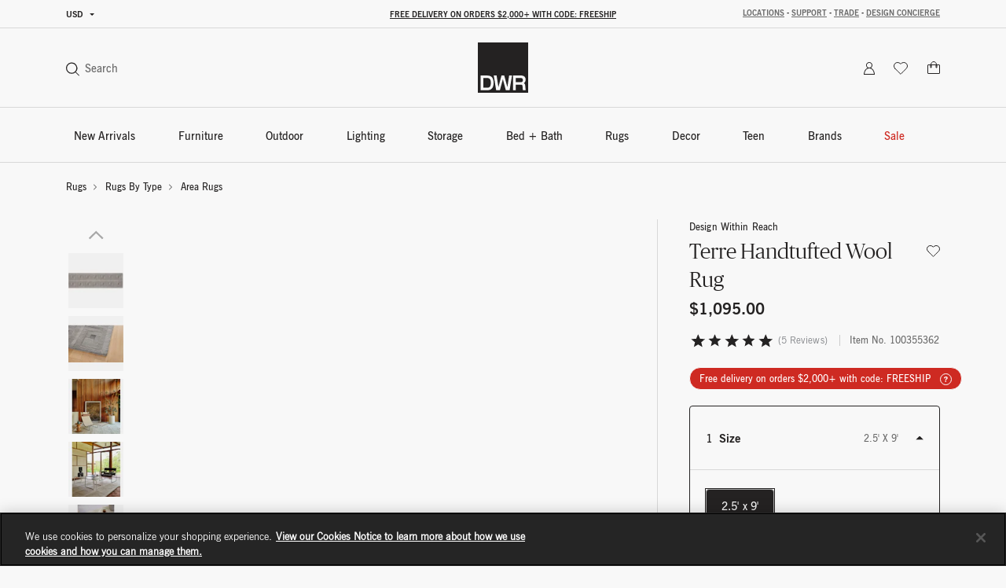

--- FILE ---
content_type: text/html;charset=UTF-8
request_url: https://www.dwr.com/on/demandware.store/Sites-dwr-Site/en_US/CQRecomm-Start
body_size: 7869
content:
    <div class="einstein-recommendation-carousel carousel-default bg-off-white">
        
            <div class="carousel-title carousel-default-header reveal-animate">
                <h2>You may also like...</h2>
            </div>
        
        <div class="swiper">
            <div class="swiper-wrapper flex-nowrap no-gutters row">
                
                    <div class="swiper-slide col-12 col-lg-3">
                        <!-- CQuotient Activity Tracking (viewReco-cquotient.js) -->
<script type="text/javascript">//<!--
/* <![CDATA[ */
(function(){
try {
	if(window.CQuotient) {
		var cq_params = {};
		cq_params.cookieId = window.CQuotient.getCQCookieId();
		cq_params.userId = window.CQuotient.getCQUserId();
		cq_params.emailId = CQuotient.getCQHashedEmail();
		cq_params.loginId = CQuotient.getCQHashedLogin();
		cq_params.accumulate = true;
		cq_params.products = [{
			id: '2539806',
			sku: '',
			type: '',
			alt_id: ''
		}];
		cq_params.recommenderName = 'product-to-product-two';
		cq_params.realm = "BFCD";
		cq_params.siteId = "dwr";
		cq_params.instanceType = "prd";
		cq_params.locale = window.CQuotient.locale;
		cq_params.slotId = 'pdp-slot-einstein';
		cq_params.slotConfigId = 'New Slot Configuration - 2020-05-05 14:48:25';
		cq_params.slotConfigTemplate = 'slots\/recommendation\/pdpEinsteinProductCarouselSlot.isml';
		if(window.CQuotient.sendActivity)
			window.CQuotient.sendActivity( CQuotient.clientId, 'viewReco', cq_params );
		else
			window.CQuotient.activities.push( {activityType: 'viewReco', parameters: cq_params} );
	}
} catch(err) {}
})();
/* ]]> */
// -->
</script>
<script type="text/javascript">//<!--
/* <![CDATA[ (viewProduct-active_data.js) */
dw.ac._capture({id: "2539806", type: "recommendation"});
/* ]]> */
// -->
</script>
                            

<div class="grid-tile product" data-pid="2539806" tabindex="0"
     data-wid="100289182"
     data-gtm-click="{&quot;primaryNavCategory&quot;:&quot;Area Rugs&quot;,&quot;event&quot;:&quot;productClick&quot;,&quot;ecommerce&quot;:{&quot;currencyCode&quot;:&quot;USD&quot;,&quot;click&quot;:{&quot;actionField&quot;:{&quot;list&quot;:&quot;&quot;},&quot;products&quot;:[{&quot;name&quot;:&quot;Ruti Moroccan Wool Rug&quot;,&quot;id&quot;:&quot;2539806&quot;,&quot;price&quot;:&quot;N/A&quot;,&quot;category&quot;:&quot;rug-type-area-rug&quot;,&quot;brand&quot;:&quot;brands-design-within-reach&quot;,&quot;variant&quot;:&quot;100289182&quot;}]}}}"
     data-gtm-ee="{&quot;name&quot;:&quot;Ruti Moroccan Wool Rug&quot;,&quot;id&quot;:&quot;2539806&quot;,&quot;category&quot;:&quot;rug-type-area-rug&quot;,&quot;brand&quot;:&quot;brands-design-within-reach&quot;,&quot;variant&quot;:&quot;100289182&quot;}"
     aria-label="Ruti Moroccan Wool Rug">
    

























<div class="product-tile recommendation-tile">
    <!-- dwMarker="product" dwContentID="0d14927f0d92797dccd08ff09e" -->
    
    

























<div class="product-tile-ui">
    <div class="compare product-tile-ui-compare">
        

    </div>

    
</div>


    
    <div class="product-asset position-relative js-use-inner-link no-product-sale-badge"
        tabindex="0" role="link">
        
            <div class="product-image-wrapper ratio ratio-1x1">
                <img class="product-asset-main tile-image" src="https://images.hermanmiller.group/m/6879bd06ce6d6996/W-DWR_2539806_100289183_ivory_f.png?trim=auto&amp;trim-sd=2&amp;blend-mode=darken&amp;blend=f8f8f8&amp;bg=f8f8f8&amp;auto=format&amp;fit=fill&amp;w=400&amp;h=400&amp;pad=40"
                    srcset="https://images.hermanmiller.group/m/6879bd06ce6d6996/W-DWR_2539806_100289183_ivory_f.png?trim=auto&amp;trim-sd=2&amp;blend-mode=darken&amp;blend=f8f8f8&amp;bg=f8f8f8&amp;auto=format&amp;fit=fill&amp;w=400&amp;h=400&amp;pad=40 1x,https://images.hermanmiller.group/m/6879bd06ce6d6996/W-DWR_2539806_100289183_ivory_f.png?trim=auto&amp;trim-sd=2&amp;blend-mode=darken&amp;blend=f8f8f8&amp;bg=f8f8f8&amp;auto=format&amp;fit=fill&amp;w=400&amp;h=400&amp;pad=40&amp;dpr=2  2x" alt="Ruti Moroccan Wool Rug"
                    title="Ruti Moroccan Wool Rug" loading="lazy" itemprop="image" />
            </div>
        
        
        <a class="stretched-link" href="/rug-type-area-rug/ruti-moroccan-wool-rug/2539806.html?lang=en_US" tabindex="-1">
            <span class="sr-only">Ruti Moroccan Wool Rug</span>
        </a>
    </div>

    
        

<div class="product-tile-swatch-container">
    
        <div class="product-tile-colors">
            <fieldset class="product-tile-colors-list color-swatches">
                <legend class="product-tile-colors-qty label-product-color sr-only">4 Colors</legend>
                
                    <div class="">
                        <div class="swatch-control pl-0 mb-0 d-flex justify-content-center align-items-center">
                            <input type="radio" name="2539806-swatches" id="swatch-2539806-clay" class="swatch-input"
                                data-swatchimg="https://images.hermanmiller.group/m/d683d60d7ab1af92/W-DWR_2539806_100289188_clay_f.png?trim=auto&amp;trim-sd=2&amp;blend-mode=darken&amp;blend=f8f8f8&amp;bg=f8f8f8&amp;auto=format&amp;w=1200&amp;q=68&amp;h=1200&amp;pad=120&amp;fit=fill"
                                data-swatchlink="/rug-type-area-rug/ruti-moroccan-wool-rug/100289187.html?lang=en_US"
                                data-swatchrolloverimg="https://images.hermanmiller.group/m/84bd65f636b992c3/W-DWR_2539806_100289188_clay_d1.png?trim=auto&amp;trim-sd=2&amp;blend-mode=darken&amp;blend=f8f8f8&amp;bg=f8f8f8&amp;auto=format&amp;w=1200&amp;q=68&amp;h=1200&amp;pad=120&amp;fit=fill"
                                data-attr-value="clay"
                                data-index="0"
                                tabindex="0"
                            />
                            <label for="swatch-2539806-clay" class="swatch swatch-circle"
                                
                                    style="background-image: url(https://images.hermanmiller.group/m/198dc5f2eb59d2fe/W-sw_2539806_clay.png?auto=format&amp;w=13&amp;h=13)"
                                
                            >
                                <span class="sr-only">Clay</span>
                            </label>
                        </div>
                    </div>
                
                    <div class="">
                        <div class="swatch-control pl-0 mb-0 d-flex justify-content-center align-items-center">
                            <input type="radio" name="2539806-swatches" id="swatch-2539806-ivory" class="swatch-input"
                                data-swatchimg="https://images.hermanmiller.group/m/6879bd06ce6d6996/W-DWR_2539806_100289183_ivory_f.png?trim=auto&amp;trim-sd=2&amp;blend-mode=darken&amp;blend=f8f8f8&amp;bg=f8f8f8&amp;auto=format&amp;w=1200&amp;q=68&amp;h=1200&amp;pad=120&amp;fit=fill"
                                data-swatchlink="/rug-type-area-rug/ruti-moroccan-wool-rug/100289182.html?lang=en_US"
                                data-swatchrolloverimg="https://images.hermanmiller.group/m/b3a67770bf695759/W-DWR_2539806_100289183_ivory_d1.png?trim=auto&amp;trim-sd=2&amp;blend-mode=darken&amp;blend=f8f8f8&amp;bg=f8f8f8&amp;auto=format&amp;w=1200&amp;q=68&amp;h=1200&amp;pad=120&amp;fit=fill"
                                data-attr-value="ivory"
                                data-index="1"
                                tabindex="0"
                            />
                            <label for="swatch-2539806-ivory" class="swatch swatch-circle"
                                
                                    style="background-image: url(https://images.hermanmiller.group/m/7f19978799a496d4/W-sw_tolix_ivory.png?auto=format&amp;w=13&amp;h=13)"
                                
                            >
                                <span class="sr-only">Ivory</span>
                            </label>
                        </div>
                    </div>
                
                    <div class="">
                        <div class="swatch-control pl-0 mb-0 d-flex justify-content-center align-items-center">
                            <input type="radio" name="2539806-swatches" id="swatch-2539806-mustard" class="swatch-input"
                                data-swatchimg="https://images.hermanmiller.group/m/78ba0634404e471a/W-DWR_2539806_100289198_mustard_f.png?trim=auto&amp;trim-sd=2&amp;blend-mode=darken&amp;blend=f8f8f8&amp;bg=f8f8f8&amp;auto=format&amp;w=1200&amp;q=68&amp;h=1200&amp;pad=120&amp;fit=fill"
                                data-swatchlink="/rug-type-area-rug/ruti-moroccan-wool-rug/100289197.html?lang=en_US"
                                data-swatchrolloverimg="https://images.hermanmiller.group/m/894946450900e91a/W-DWR_2539806_100289198_mustard_d1.png?trim=auto&amp;trim-sd=2&amp;blend-mode=darken&amp;blend=f8f8f8&amp;bg=f8f8f8&amp;auto=format&amp;w=1200&amp;q=68&amp;h=1200&amp;pad=120&amp;fit=fill"
                                data-attr-value="mustard"
                                data-index="2"
                                tabindex="0"
                            />
                            <label for="swatch-2539806-mustard" class="swatch swatch-circle"
                                
                                    style="background-image: url(https://images.hermanmiller.group/m/477c8eb8eebc89b8/W-sw_knoll_curly_mustard.png?auto=format&amp;w=13&amp;h=13)"
                                
                            >
                                <span class="sr-only">Mustard</span>
                            </label>
                        </div>
                    </div>
                
                    <div class="hidden-sm-down">
                        <div class="swatch-control pl-0 mb-0 d-flex justify-content-center align-items-center">
                            <input type="radio" name="2539806-swatches" id="swatch-2539806-olive" class="swatch-input"
                                data-swatchimg="https://images.hermanmiller.group/m/20b99ff64490c2c7/W-DWR_2539806_100289203_olive_f.png?trim=auto&amp;trim-sd=2&amp;blend-mode=darken&amp;blend=f8f8f8&amp;bg=f8f8f8&amp;auto=format&amp;w=1200&amp;q=68&amp;h=1200&amp;pad=120&amp;fit=fill"
                                data-swatchlink="/rug-type-area-rug/ruti-moroccan-wool-rug/100289202.html?lang=en_US"
                                data-swatchrolloverimg="https://images.hermanmiller.group/m/354b61b9dffe9cb9/W-DWR_2539806_100289203_olive_d1.png?trim=auto&amp;trim-sd=2&amp;blend-mode=darken&amp;blend=f8f8f8&amp;bg=f8f8f8&amp;auto=format&amp;w=1200&amp;q=68&amp;h=1200&amp;pad=120&amp;fit=fill"
                                data-attr-value="olive"
                                data-index="3"
                                tabindex="0"
                            />
                            <label for="swatch-2539806-olive" class="swatch swatch-circle"
                                
                                    style="background-image: url(https://images.hermanmiller.group/m/14e9b1c2c096fc39/W-sw_2539806_olive.png?auto=format&amp;w=13&amp;h=13)"
                                
                            >
                                <span class="sr-only">Olive</span>
                            </label>
                        </div>
                    </div>
                

                
                    <li class="d-flex align-items-center more-link-container">
                        <a class="label-product-color" href="/rug-type-area-rug/ruti-moroccan-wool-rug/2539806.html?lang=en_US" tabindex="0">
                            
                            <span class="d-md-none">+ 1 </span>
                        </a>
                    </li>
                
            </fieldset>
        </div>
    
</div>

    
    
        <span class="brand-label">
            Design Within Reach
        </span>
    
    <div class="tile-body js-use-inner-link">
        
        <div class="pdp-link">
    <a class="link" href="/rug-type-area-rug/ruti-moroccan-wool-rug/2539806.html?lang=en_US" tabindex="0">Ruti Moroccan Wool Rug</a>
</div>


        <!-- Attributes -->
        <!-- TODO: this functionality doesn't work for einstein carousel in mini cart and cart page-->
        
        

        
        
            
<div class="price">
    
        
            
<span class="range range-standard">
    

    
    
    

    
    <span class="pricing-default ">
        

        
        <span class="sales">
            
                <span class="value" content="1095.00">
            
            
            
            $1,095.00


            </span>
        </span>
        
    </span>


    -
    
    
    

    
    <span class="pricing-default ">
        

        
        <span class="sales">
            
            
                <span class="value" content="6995.00">
            
            
            $6,995.00


            </span>
        </span>
        
    </span>



    
</span>

        

               
    
</div>

        

        

























    



    </div>

    
    
        

    

    
<!-- END_dwmarker -->
</div>
</div>

                        
                    </div>
                
                    <div class="swiper-slide col-12 col-lg-3">
                        <!-- CQuotient Activity Tracking (viewReco-cquotient.js) -->
<script type="text/javascript">//<!--
/* <![CDATA[ */
(function(){
try {
	if(window.CQuotient) {
		var cq_params = {};
		cq_params.cookieId = window.CQuotient.getCQCookieId();
		cq_params.userId = window.CQuotient.getCQUserId();
		cq_params.emailId = CQuotient.getCQHashedEmail();
		cq_params.loginId = CQuotient.getCQHashedLogin();
		cq_params.accumulate = true;
		cq_params.products = [{
			id: '2550105',
			sku: '',
			type: '',
			alt_id: ''
		}];
		cq_params.recommenderName = 'product-to-product-two';
		cq_params.realm = "BFCD";
		cq_params.siteId = "dwr";
		cq_params.instanceType = "prd";
		cq_params.locale = window.CQuotient.locale;
		cq_params.slotId = 'pdp-slot-einstein';
		cq_params.slotConfigId = 'New Slot Configuration - 2020-05-05 14:48:25';
		cq_params.slotConfigTemplate = 'slots\/recommendation\/pdpEinsteinProductCarouselSlot.isml';
		if(window.CQuotient.sendActivity)
			window.CQuotient.sendActivity( CQuotient.clientId, 'viewReco', cq_params );
		else
			window.CQuotient.activities.push( {activityType: 'viewReco', parameters: cq_params} );
	}
} catch(err) {}
})();
/* ]]> */
// -->
</script>
<script type="text/javascript">//<!--
/* <![CDATA[ (viewProduct-active_data.js) */
dw.ac._capture({id: "2550105", type: "recommendation"});
/* ]]> */
// -->
</script>
                            

<div class="grid-tile product" data-pid="2550105" tabindex="0"
     data-wid="100354005"
     data-gtm-click="{&quot;primaryNavCategory&quot;:&quot;Area Rugs&quot;,&quot;event&quot;:&quot;productClick&quot;,&quot;ecommerce&quot;:{&quot;currencyCode&quot;:&quot;USD&quot;,&quot;click&quot;:{&quot;actionField&quot;:{&quot;list&quot;:&quot;&quot;},&quot;products&quot;:[{&quot;name&quot;:&quot;Onda Handtufted Wool Rug&quot;,&quot;id&quot;:&quot;2550105&quot;,&quot;price&quot;:&quot;N/A&quot;,&quot;category&quot;:&quot;rug-type-area-rug&quot;,&quot;brand&quot;:&quot;brands-design-within-reach&quot;,&quot;variant&quot;:&quot;100354005&quot;}]}}}"
     data-gtm-ee="{&quot;name&quot;:&quot;Onda Handtufted Wool Rug&quot;,&quot;id&quot;:&quot;2550105&quot;,&quot;category&quot;:&quot;rug-type-area-rug&quot;,&quot;brand&quot;:&quot;brands-design-within-reach&quot;,&quot;variant&quot;:&quot;100354005&quot;}"
     aria-label="Onda Handtufted Wool Rug">
    

























<div class="product-tile recommendation-tile">
    <!-- dwMarker="product" dwContentID="b5ce779bfae869f17486d9eb09" -->
    
    

























<div class="product-tile-ui">
    <div class="compare product-tile-ui-compare">
        

    </div>

    
</div>


    
    <div class="product-asset position-relative js-use-inner-link no-product-sale-badge"
        tabindex="0" role="link">
        
            <div class="product-image-wrapper ratio ratio-1x1">
                <img class="product-asset-main tile-image" src="https://images.hermanmiller.group/m/2797c477ef48c01e/W-DWR_2550105_100354007_ivory_f.png?trim=auto&amp;trim-sd=2&amp;blend-mode=darken&amp;blend=f8f8f8&amp;bg=f8f8f8&amp;auto=format&amp;fit=fill&amp;w=400&amp;h=400&amp;pad=40"
                    srcset="https://images.hermanmiller.group/m/2797c477ef48c01e/W-DWR_2550105_100354007_ivory_f.png?trim=auto&amp;trim-sd=2&amp;blend-mode=darken&amp;blend=f8f8f8&amp;bg=f8f8f8&amp;auto=format&amp;fit=fill&amp;w=400&amp;h=400&amp;pad=40 1x,https://images.hermanmiller.group/m/2797c477ef48c01e/W-DWR_2550105_100354007_ivory_f.png?trim=auto&amp;trim-sd=2&amp;blend-mode=darken&amp;blend=f8f8f8&amp;bg=f8f8f8&amp;auto=format&amp;fit=fill&amp;w=400&amp;h=400&amp;pad=40&amp;dpr=2  2x" alt="Onda Handtufted Wool Rug"
                    title="Onda Handtufted Wool Rug" loading="lazy" itemprop="image" />
            </div>
        
        
        <a class="stretched-link" href="/rug-type-area-rug/onda-handtufted-wool-rug/2550105.html?lang=en_US" tabindex="-1">
            <span class="sr-only">Onda Handtufted Wool Rug</span>
        </a>
    </div>

    
        

<div class="product-tile-swatch-container">
    
        <div class="product-tile-colors">
            <fieldset class="product-tile-colors-list color-swatches">
                <legend class="product-tile-colors-qty label-product-color sr-only">2 Colors</legend>
                
                    <div class="">
                        <div class="swatch-control pl-0 mb-0 d-flex justify-content-center align-items-center">
                            <input type="radio" name="2550105-swatches" id="swatch-2550105-cream" class="swatch-input"
                                data-swatchimg="https://images.hermanmiller.group/m/2797c477ef48c01e/W-DWR_2550105_100354007_ivory_f.png?trim=auto&amp;trim-sd=2&amp;blend-mode=darken&amp;blend=f8f8f8&amp;bg=f8f8f8&amp;auto=format&amp;w=1200&amp;q=68&amp;h=1200&amp;pad=120&amp;fit=fill"
                                data-swatchlink="/rug-type-area-rug/onda-handtufted-wool-rug/100354005.html?lang=en_US"
                                data-swatchrolloverimg="https://images.hermanmiller.group/m/278092870ba45f3b/W-DWR_2550105_100354008_ivory_d.png?trim=auto&amp;trim-sd=2&amp;blend-mode=darken&amp;blend=f8f8f8&amp;bg=f8f8f8&amp;auto=format&amp;w=1200&amp;q=68&amp;h=1200&amp;pad=120&amp;fit=fill"
                                data-attr-value="cream"
                                data-index="0"
                                tabindex="0"
                            />
                            <label for="swatch-2550105-cream" class="swatch swatch-circle"
                                
                                    style="background-image: url(https://images.hermanmiller.group/m/6ca71aed1dd624b/W-sw_cream_2514635.png?auto=format&amp;w=13&amp;h=13)"
                                
                            >
                                <span class="sr-only">Cream</span>
                            </label>
                        </div>
                    </div>
                
                    <div class="">
                        <div class="swatch-control pl-0 mb-0 d-flex justify-content-center align-items-center">
                            <input type="radio" name="2550105-swatches" id="swatch-2550105-mist" class="swatch-input"
                                data-swatchimg="https://images.hermanmiller.group/m/ae6a094cb400ecbd/W-DWR_2550105_100504697_mist_f.png?trim=auto&amp;trim-sd=2&amp;blend-mode=darken&amp;blend=f8f8f8&amp;bg=f8f8f8&amp;auto=format&amp;w=1200&amp;q=68&amp;h=1200&amp;pad=120&amp;fit=fill"
                                data-swatchlink="/rug-type-area-rug/onda-handtufted-wool-rug/100504695.html?lang=en_US"
                                data-swatchrolloverimg="https://images.hermanmiller.group/m/e89ac3c5d87da96b/W-DWR_2550105_100504697_mist_d1.png?trim=auto&amp;trim-sd=2&amp;blend-mode=darken&amp;blend=f8f8f8&amp;bg=f8f8f8&amp;auto=format&amp;w=1200&amp;q=68&amp;h=1200&amp;pad=120&amp;fit=fill"
                                data-attr-value="mist"
                                data-index="1"
                                tabindex="0"
                            />
                            <label for="swatch-2550105-mist" class="swatch swatch-circle"
                                
                                    style="background-image: url(https://images.hermanmiller.group/m/8bb8d8e4b92b8810/W-COLOR_mist_2550105.png?auto=format&amp;w=13&amp;h=13)"
                                
                            >
                                <span class="sr-only">Mist</span>
                            </label>
                        </div>
                    </div>
                

                
            </fieldset>
        </div>
    
</div>

    
    
        <span class="brand-label">
            Design Within Reach
        </span>
    
    <div class="tile-body js-use-inner-link">
        
        <div class="pdp-link">
    <a class="link" href="/rug-type-area-rug/onda-handtufted-wool-rug/2550105.html?lang=en_US" tabindex="0">Onda Handtufted Wool Rug</a>
</div>


        <!-- Attributes -->
        <!-- TODO: this functionality doesn't work for einstein carousel in mini cart and cart page-->
        
        

        
        
            
<div class="price">
    
        
            <span class="range range-sale">
    

    <del>
        
        
        

    
    <span class="pricing-default ">
        

        
        <span class="sales">
            
                <span class="value" content="695.00">
            
            
            
            $695.00


            </span>
        </span>
        
    </span>


        -
        
        
        

    
    <span class="pricing-default ">
        

        
        <span class="sales">
            
            
                <span class="value" content="4195.00">
            
            
            $4,195.00


            </span>
        </span>
        
    </span>


    </del>

    <span class="sales">
        
        
        

    
    <span class="pricing-default ">
        

        
        <span class="sales">
            
                <span class="value" content="695.00">
            
            
            
            $695.00


            </span>
        </span>
        
    </span>


        -
        
        
        

    
    <span class="pricing-default ">
        

        
        <span class="sales">
            
            
                <span class="value" content="4195.00">
            
            
            $4,195.00


            </span>
        </span>
        
    </span>


    </span>

    
</span>

        

        
            <span class="pricing-sale-percent">
                up to 30% off
            </span>
               
    
</div>

        

        

























    



    </div>

    
    
        

    

    
<!-- END_dwmarker -->
</div>
</div>

                        
                    </div>
                
                    <div class="swiper-slide col-12 col-lg-3">
                        <!-- CQuotient Activity Tracking (viewReco-cquotient.js) -->
<script type="text/javascript">//<!--
/* <![CDATA[ */
(function(){
try {
	if(window.CQuotient) {
		var cq_params = {};
		cq_params.cookieId = window.CQuotient.getCQCookieId();
		cq_params.userId = window.CQuotient.getCQUserId();
		cq_params.emailId = CQuotient.getCQHashedEmail();
		cq_params.loginId = CQuotient.getCQHashedLogin();
		cq_params.accumulate = true;
		cq_params.products = [{
			id: '2550008',
			sku: '',
			type: '',
			alt_id: ''
		}];
		cq_params.recommenderName = 'product-to-product-two';
		cq_params.realm = "BFCD";
		cq_params.siteId = "dwr";
		cq_params.instanceType = "prd";
		cq_params.locale = window.CQuotient.locale;
		cq_params.slotId = 'pdp-slot-einstein';
		cq_params.slotConfigId = 'New Slot Configuration - 2020-05-05 14:48:25';
		cq_params.slotConfigTemplate = 'slots\/recommendation\/pdpEinsteinProductCarouselSlot.isml';
		if(window.CQuotient.sendActivity)
			window.CQuotient.sendActivity( CQuotient.clientId, 'viewReco', cq_params );
		else
			window.CQuotient.activities.push( {activityType: 'viewReco', parameters: cq_params} );
	}
} catch(err) {}
})();
/* ]]> */
// -->
</script>
<script type="text/javascript">//<!--
/* <![CDATA[ (viewProduct-active_data.js) */
dw.ac._capture({id: "2550008", type: "recommendation"});
/* ]]> */
// -->
</script>
                            

<div class="grid-tile product" data-pid="2550008" tabindex="0"
     data-wid="100354012"
     data-gtm-click="{&quot;primaryNavCategory&quot;:&quot;Area Rugs&quot;,&quot;event&quot;:&quot;productClick&quot;,&quot;ecommerce&quot;:{&quot;currencyCode&quot;:&quot;USD&quot;,&quot;click&quot;:{&quot;actionField&quot;:{&quot;list&quot;:&quot;&quot;},&quot;products&quot;:[{&quot;name&quot;:&quot;Isla Handloom Wool Rug&quot;,&quot;id&quot;:&quot;2550008&quot;,&quot;price&quot;:&quot;N/A&quot;,&quot;category&quot;:&quot;rug-type-area-rug&quot;,&quot;brand&quot;:&quot;brands-design-within-reach&quot;,&quot;variant&quot;:&quot;100354012&quot;}]}}}"
     data-gtm-ee="{&quot;name&quot;:&quot;Isla Handloom Wool Rug&quot;,&quot;id&quot;:&quot;2550008&quot;,&quot;category&quot;:&quot;rug-type-area-rug&quot;,&quot;brand&quot;:&quot;brands-design-within-reach&quot;,&quot;variant&quot;:&quot;100354012&quot;}"
     aria-label="Isla Handloom Wool Rug">
    

























<div class="product-tile recommendation-tile">
    <!-- dwMarker="product" dwContentID="611d5007affa82b429f0518b4e" -->
    
    

























<div class="product-tile-ui">
    <div class="compare product-tile-ui-compare">
        

    </div>

    
</div>


    
    <div class="product-asset position-relative js-use-inner-link no-product-sale-badge"
        tabindex="0" role="link">
        
            <div class="product-image-wrapper ratio ratio-1x1">
                <img class="product-asset-main tile-image" src="https://images.hermanmiller.group/m/cefe33aa4dc0c225/W-DWR_2550008_100354012_ivory_f.png?trim=auto&amp;trim-sd=2&amp;blend-mode=darken&amp;blend=f8f8f8&amp;bg=f8f8f8&amp;auto=format&amp;fit=fill&amp;w=400&amp;h=400&amp;pad=40"
                    srcset="https://images.hermanmiller.group/m/cefe33aa4dc0c225/W-DWR_2550008_100354012_ivory_f.png?trim=auto&amp;trim-sd=2&amp;blend-mode=darken&amp;blend=f8f8f8&amp;bg=f8f8f8&amp;auto=format&amp;fit=fill&amp;w=400&amp;h=400&amp;pad=40 1x,https://images.hermanmiller.group/m/cefe33aa4dc0c225/W-DWR_2550008_100354012_ivory_f.png?trim=auto&amp;trim-sd=2&amp;blend-mode=darken&amp;blend=f8f8f8&amp;bg=f8f8f8&amp;auto=format&amp;fit=fill&amp;w=400&amp;h=400&amp;pad=40&amp;dpr=2  2x" alt="Isla Handloom Wool Rug"
                    title="Isla Handloom Wool Rug" loading="lazy" itemprop="image" />
            </div>
        
        
        <a class="stretched-link" href="/rug-type-area-rug/isla-handloom-wool-rug/2550008.html?lang=en_US" tabindex="-1">
            <span class="sr-only">Isla Handloom Wool Rug</span>
        </a>
    </div>

    
        

<div class="product-tile-swatch-container">
    
        <div class="product-tile-colors">
            <fieldset class="product-tile-colors-list color-swatches">
                <legend class="product-tile-colors-qty label-product-color sr-only">1 Colors</legend>
                
                    <div class="">
                        <div class="swatch-control pl-0 mb-0 d-flex justify-content-center align-items-center">
                            <input type="radio" name="2550008-swatches" id="swatch-2550008-clay" class="swatch-input"
                                data-swatchimg="https://images.hermanmiller.group/m/05d04a4ddb74b288/W-DWR_2550008_100354021_clay_f.png?trim=auto&amp;trim-sd=2&amp;blend-mode=darken&amp;blend=f8f8f8&amp;bg=f8f8f8&amp;auto=format&amp;w=1200&amp;q=68&amp;h=1200&amp;pad=120&amp;fit=fill"
                                data-swatchlink="/rug-type-area-rug/isla-handloom-wool-rug-clay/100354020.html?lang=en_US"
                                data-swatchrolloverimg="https://images.hermanmiller.group/m/da093079eaa5f53b/W-DWR_2550008_100354023_clay_d.png?trim=auto&amp;trim-sd=2&amp;blend-mode=darken&amp;blend=f8f8f8&amp;bg=f8f8f8&amp;auto=format&amp;w=1200&amp;q=68&amp;h=1200&amp;pad=120&amp;fit=fill"
                                data-attr-value="clay"
                                data-index="0"
                                tabindex="0"
                            />
                            <label for="swatch-2550008-clay" class="swatch swatch-circle"
                                
                                    style="background-image: url(https://images.hermanmiller.group/m/1a487ac4bd12b940/W-sw_sunbrella_blend_clay.png?auto=format&amp;w=13&amp;h=13)"
                                
                            >
                                <span class="sr-only">Clay</span>
                            </label>
                        </div>
                    </div>
                

                
            </fieldset>
        </div>
    
</div>

    
    
        <span class="brand-label">
            Design Within Reach
        </span>
    
    <div class="tile-body js-use-inner-link">
        
        <div class="pdp-link">
    <a class="link" href="/rug-type-area-rug/isla-handloom-wool-rug/2550008.html?lang=en_US" tabindex="0">Isla Handloom Wool Rug</a>
</div>


        <!-- Attributes -->
        <!-- TODO: this functionality doesn't work for einstein carousel in mini cart and cart page-->
        
        

        
        
            
<div class="price">
    
        
            
<span class="range range-standard">
    

    
    
    

    
    <span class="pricing-default ">
        

        
        <span class="sales">
            
                <span class="value" content="1395.00">
            
            
            
            $1,395.00


            </span>
        </span>
        
    </span>


    -
    
    
    

    
    <span class="pricing-default ">
        

        
        <span class="sales">
            
            
                <span class="value" content="2895.00">
            
            
            $2,895.00


            </span>
        </span>
        
    </span>



    
</span>

        

               
    
</div>

        

        

























    



    </div>

    
    
        

    

    
<!-- END_dwmarker -->
</div>
</div>

                        
                    </div>
                
                    <div class="swiper-slide col-12 col-lg-3">
                        <!-- CQuotient Activity Tracking (viewReco-cquotient.js) -->
<script type="text/javascript">//<!--
/* <![CDATA[ */
(function(){
try {
	if(window.CQuotient) {
		var cq_params = {};
		cq_params.cookieId = window.CQuotient.getCQCookieId();
		cq_params.userId = window.CQuotient.getCQUserId();
		cq_params.emailId = CQuotient.getCQHashedEmail();
		cq_params.loginId = CQuotient.getCQHashedLogin();
		cq_params.accumulate = true;
		cq_params.products = [{
			id: '2534390',
			sku: '',
			type: '',
			alt_id: ''
		}];
		cq_params.recommenderName = 'product-to-product-two';
		cq_params.realm = "BFCD";
		cq_params.siteId = "dwr";
		cq_params.instanceType = "prd";
		cq_params.locale = window.CQuotient.locale;
		cq_params.slotId = 'pdp-slot-einstein';
		cq_params.slotConfigId = 'New Slot Configuration - 2020-05-05 14:48:25';
		cq_params.slotConfigTemplate = 'slots\/recommendation\/pdpEinsteinProductCarouselSlot.isml';
		if(window.CQuotient.sendActivity)
			window.CQuotient.sendActivity( CQuotient.clientId, 'viewReco', cq_params );
		else
			window.CQuotient.activities.push( {activityType: 'viewReco', parameters: cq_params} );
	}
} catch(err) {}
})();
/* ]]> */
// -->
</script>
<script type="text/javascript">//<!--
/* <![CDATA[ (viewProduct-active_data.js) */
dw.ac._capture({id: "2534390", type: "recommendation"});
/* ]]> */
// -->
</script>
                            

<div class="grid-tile product" data-pid="2534390" tabindex="0"
     data-wid="100289122"
     data-gtm-click="{&quot;primaryNavCategory&quot;:&quot;Patterned Rugs&quot;,&quot;event&quot;:&quot;productClick&quot;,&quot;ecommerce&quot;:{&quot;currencyCode&quot;:&quot;USD&quot;,&quot;click&quot;:{&quot;actionField&quot;:{&quot;list&quot;:&quot;&quot;},&quot;products&quot;:[{&quot;name&quot;:&quot;Marl Handwoven Moroccan Wool Rug&quot;,&quot;id&quot;:&quot;2534390&quot;,&quot;price&quot;:&quot;N/A&quot;,&quot;category&quot;:&quot;furniture-groups&quot;,&quot;brand&quot;:&quot;brands-design-within-reach&quot;,&quot;variant&quot;:&quot;100289122&quot;}]}}}"
     data-gtm-ee="{&quot;name&quot;:&quot;Marl Handwoven Moroccan Wool Rug&quot;,&quot;id&quot;:&quot;2534390&quot;,&quot;category&quot;:&quot;furniture-groups&quot;,&quot;brand&quot;:&quot;brands-design-within-reach&quot;,&quot;variant&quot;:&quot;100289122&quot;}"
     aria-label="Marl Handwoven Moroccan Wool Rug">
    

























<div class="product-tile recommendation-tile">
    <!-- dwMarker="product" dwContentID="96bd77a61538a15e63e06a1c42" -->
    
    

























<div class="product-tile-ui">
    <div class="compare product-tile-ui-compare">
        

    </div>

    
</div>


    
    <div class="product-asset position-relative js-use-inner-link no-product-sale-badge"
        tabindex="0" role="link">
        
            <div class="product-image-wrapper ratio ratio-1x1">
                <img class="product-asset-main tile-image" src="https://images.hermanmiller.group/m/c72e3950cdb97cb4/W-DWR_2534390_100289123_inverse_f.png?trim=auto&amp;trim-sd=2&amp;blend-mode=darken&amp;blend=f8f8f8&amp;bg=f8f8f8&amp;auto=format&amp;fit=fill&amp;w=400&amp;h=400&amp;pad=40"
                    srcset="https://images.hermanmiller.group/m/c72e3950cdb97cb4/W-DWR_2534390_100289123_inverse_f.png?trim=auto&amp;trim-sd=2&amp;blend-mode=darken&amp;blend=f8f8f8&amp;bg=f8f8f8&amp;auto=format&amp;fit=fill&amp;w=400&amp;h=400&amp;pad=40 1x,https://images.hermanmiller.group/m/c72e3950cdb97cb4/W-DWR_2534390_100289123_inverse_f.png?trim=auto&amp;trim-sd=2&amp;blend-mode=darken&amp;blend=f8f8f8&amp;bg=f8f8f8&amp;auto=format&amp;fit=fill&amp;w=400&amp;h=400&amp;pad=40&amp;dpr=2  2x" alt="Marl Handwoven Moroccan Wool Rug"
                    title="Marl Handwoven Moroccan Wool Rug" loading="lazy" itemprop="image" />
            </div>
        
        
        <a class="stretched-link" href="/rug-style-patterned/marl-handwoven-moroccan-wool-rug/2534390.html?lang=en_US" tabindex="-1">
            <span class="sr-only">Marl Handwoven Moroccan Wool Rug</span>
        </a>
    </div>

    
        

<div class="product-tile-swatch-container">
    
        <div class="product-tile-colors">
            <fieldset class="product-tile-colors-list color-swatches">
                <legend class="product-tile-colors-qty label-product-color sr-only">1 Colors</legend>
                
                    <div class="">
                        <div class="swatch-control pl-0 mb-0 d-flex justify-content-center align-items-center">
                            <input type="radio" name="2534390-swatches" id="swatch-2534390-charcoal_cream" class="swatch-input"
                                data-swatchimg="https://images.hermanmiller.group/m/a5ebd46e08a7594b/W-DWR_2534390_100289128_charcoal_cream_f.png?trim=auto&amp;trim-sd=2&amp;blend-mode=darken&amp;blend=f8f8f8&amp;bg=f8f8f8&amp;auto=format&amp;w=1200&amp;q=68&amp;h=1200&amp;pad=120&amp;fit=fill"
                                data-swatchlink="/rug-style-patterned/marl-handwoven-moroccan-wool-rug-charcoal%2Fcream/100289127.html?lang=en_US"
                                data-swatchrolloverimg="https://images.hermanmiller.group/m/d7c56a0986f496cf/W-DWR_2534390_100289128_charcoal_cream_d1.png?trim=auto&amp;trim-sd=2&amp;blend-mode=darken&amp;blend=f8f8f8&amp;bg=f8f8f8&amp;auto=format&amp;w=1200&amp;q=68&amp;h=1200&amp;pad=120&amp;fit=fill"
                                data-attr-value="charcoal_cream"
                                data-index="0"
                                tabindex="0"
                            />
                            <label for="swatch-2534390-charcoal_cream" class="swatch swatch-circle"
                                
                                    style="background-image: url(https://images.hermanmiller.group/m/50c2b75c8d54b400/W-sw_charcoal_cream.png?auto=format&amp;w=13&amp;h=13)"
                                
                            >
                                <span class="sr-only">Charcoal/Cream</span>
                            </label>
                        </div>
                    </div>
                

                
            </fieldset>
        </div>
    
</div>

    
    
        <span class="brand-label">
            Design Within Reach
        </span>
    
    <div class="tile-body js-use-inner-link">
        
        <div class="pdp-link">
    <a class="link" href="/rug-style-patterned/marl-handwoven-moroccan-wool-rug/2534390.html?lang=en_US" tabindex="0">Marl Handwoven Moroccan Wool Rug</a>
</div>


        <!-- Attributes -->
        <!-- TODO: this functionality doesn't work for einstein carousel in mini cart and cart page-->
        
        

        
        
            
<div class="price">
    
        
            
<span class="range range-standard">
    

    
    
    

    
    <span class="pricing-default ">
        

        
        <span class="sales">
            
                <span class="value" content="1095.00">
            
            
            
            $1,095.00


            </span>
        </span>
        
    </span>


    -
    
    
    

    
    <span class="pricing-default ">
        

        
        <span class="sales">
            
            
                <span class="value" content="4195.00">
            
            
            $4,195.00


            </span>
        </span>
        
    </span>



    
</span>

        

               
    
</div>

        

        

























    



    </div>

    
    
        

    

    
<!-- END_dwmarker -->
</div>
</div>

                        
                    </div>
                
                    <div class="swiper-slide col-12 col-lg-3">
                        <!-- CQuotient Activity Tracking (viewReco-cquotient.js) -->
<script type="text/javascript">//<!--
/* <![CDATA[ */
(function(){
try {
	if(window.CQuotient) {
		var cq_params = {};
		cq_params.cookieId = window.CQuotient.getCQCookieId();
		cq_params.userId = window.CQuotient.getCQUserId();
		cq_params.emailId = CQuotient.getCQHashedEmail();
		cq_params.loginId = CQuotient.getCQHashedLogin();
		cq_params.accumulate = true;
		cq_params.products = [{
			id: '2520683',
			sku: '',
			type: '',
			alt_id: ''
		}];
		cq_params.recommenderName = 'product-to-product-two';
		cq_params.realm = "BFCD";
		cq_params.siteId = "dwr";
		cq_params.instanceType = "prd";
		cq_params.locale = window.CQuotient.locale;
		cq_params.slotId = 'pdp-slot-einstein';
		cq_params.slotConfigId = 'New Slot Configuration - 2020-05-05 14:48:25';
		cq_params.slotConfigTemplate = 'slots\/recommendation\/pdpEinsteinProductCarouselSlot.isml';
		if(window.CQuotient.sendActivity)
			window.CQuotient.sendActivity( CQuotient.clientId, 'viewReco', cq_params );
		else
			window.CQuotient.activities.push( {activityType: 'viewReco', parameters: cq_params} );
	}
} catch(err) {}
})();
/* ]]> */
// -->
</script>
<script type="text/javascript">//<!--
/* <![CDATA[ (viewProduct-active_data.js) */
dw.ac._capture({id: "2520683", type: "recommendation"});
/* ]]> */
// -->
</script>
                            

<div class="grid-tile product" data-pid="2520683" tabindex="0"
     data-wid="100180726"
     data-gtm-click="{&quot;primaryNavCategory&quot;:&quot;Patterned Rugs&quot;,&quot;event&quot;:&quot;productClick&quot;,&quot;ecommerce&quot;:{&quot;currencyCode&quot;:&quot;USD&quot;,&quot;click&quot;:{&quot;actionField&quot;:{&quot;list&quot;:&quot;&quot;},&quot;products&quot;:[{&quot;name&quot;:&quot;Landscape Rug&quot;,&quot;id&quot;:&quot;2520683&quot;,&quot;price&quot;:&quot;N/A&quot;,&quot;category&quot;:&quot;rug-style-patterned&quot;,&quot;brand&quot;:&quot;brands-design-within-reach&quot;,&quot;variant&quot;:&quot;100180726&quot;}]}}}"
     data-gtm-ee="{&quot;name&quot;:&quot;Landscape Rug&quot;,&quot;id&quot;:&quot;2520683&quot;,&quot;category&quot;:&quot;rug-style-patterned&quot;,&quot;brand&quot;:&quot;brands-design-within-reach&quot;,&quot;variant&quot;:&quot;100180726&quot;}"
     aria-label="Landscape Rug">
    

























<div class="product-tile recommendation-tile">
    <!-- dwMarker="product" dwContentID="ce1648b8787133e3a36e0d7bb9" -->
    
    

























<div class="product-tile-ui">
    <div class="compare product-tile-ui-compare">
        

    </div>

    
</div>


    
    <div class="product-asset position-relative js-use-inner-link no-product-sale-badge"
        tabindex="0" role="link">
        
            <div class="product-image-wrapper ratio ratio-1x1">
                <img class="product-asset-main tile-image" src="https://images.hermanmiller.group/m/982986ac8cb48917/W-DWR_2520683_100180730_dark_f.png?trim=auto&amp;trim-sd=2&amp;blend-mode=darken&amp;blend=f8f8f8&amp;bg=f8f8f8&amp;auto=format&amp;fit=fill&amp;w=400&amp;h=400&amp;pad=40"
                    srcset="https://images.hermanmiller.group/m/982986ac8cb48917/W-DWR_2520683_100180730_dark_f.png?trim=auto&amp;trim-sd=2&amp;blend-mode=darken&amp;blend=f8f8f8&amp;bg=f8f8f8&amp;auto=format&amp;fit=fill&amp;w=400&amp;h=400&amp;pad=40 1x,https://images.hermanmiller.group/m/982986ac8cb48917/W-DWR_2520683_100180730_dark_f.png?trim=auto&amp;trim-sd=2&amp;blend-mode=darken&amp;blend=f8f8f8&amp;bg=f8f8f8&amp;auto=format&amp;fit=fill&amp;w=400&amp;h=400&amp;pad=40&amp;dpr=2  2x" alt="Landscape Rug"
                    title="Landscape Rug" loading="lazy" itemprop="image" />
            </div>
        
        
        <a class="stretched-link" href="/rug-style-patterned/landscape-rug/2520683.html?lang=en_US" tabindex="-1">
            <span class="sr-only">Landscape Rug</span>
        </a>
    </div>

    
        

<div class="product-tile-swatch-container">
    
        <div class="product-tile-colors">
            <fieldset class="product-tile-colors-list color-swatches">
                <legend class="product-tile-colors-qty label-product-color sr-only">3 Colors</legend>
                
                    <div class="">
                        <div class="swatch-control pl-0 mb-0 d-flex justify-content-center align-items-center">
                            <input type="radio" name="2520683-swatches" id="swatch-2520683-badlands" class="swatch-input"
                                data-swatchimg="https://images.hermanmiller.group/m/5be2dfca15567928/W-DWR_2520683_100384813_badlands_f.png?trim=auto&amp;trim-sd=2&amp;blend-mode=darken&amp;blend=f8f8f8&amp;bg=f8f8f8&amp;auto=format&amp;w=1200&amp;q=68&amp;h=1200&amp;pad=120&amp;fit=fill"
                                data-swatchlink="/rug-style-patterned/landscape-rug/100384811.html?lang=en_US"
                                data-swatchrolloverimg="https://images.hermanmiller.group/m/c6e10b50218e1d5c/W-DWR_2520683_100384813_badlands_d1.png?trim=auto&amp;trim-sd=2&amp;blend-mode=darken&amp;blend=f8f8f8&amp;bg=f8f8f8&amp;auto=format&amp;w=1200&amp;q=68&amp;h=1200&amp;pad=120&amp;fit=fill"
                                data-attr-value="badlands"
                                data-index="0"
                                tabindex="0"
                            />
                            <label for="swatch-2520683-badlands" class="swatch swatch-circle"
                                
                                    style="background-image: url(https://images.hermanmiller.group/m/2650b0a29163be69/W-sw_COLOR_obeetee_badlands.png?auto=format&amp;w=13&amp;h=13)"
                                
                            >
                                <span class="sr-only">Badlands</span>
                            </label>
                        </div>
                    </div>
                
                    <div class="">
                        <div class="swatch-control pl-0 mb-0 d-flex justify-content-center align-items-center">
                            <input type="radio" name="2520683-swatches" id="swatch-2520683-sonora" class="swatch-input"
                                data-swatchimg="https://images.hermanmiller.group/m/1b6e74c34996352a/W-DWR_2520683_100180731_light_f.png?trim=auto&amp;trim-sd=2&amp;blend-mode=darken&amp;blend=f8f8f8&amp;bg=f8f8f8&amp;auto=format&amp;w=1200&amp;q=68&amp;h=1200&amp;pad=120&amp;fit=fill"
                                data-swatchlink="/rug-style-patterned/landscape-rug/100180727.html?lang=en_US"
                                data-swatchrolloverimg="https://images.hermanmiller.group/m/b2d3a99b6d1a9cb4/W-DWR_2520683_100180731_light_d1.png?trim=auto&amp;trim-sd=2&amp;blend-mode=darken&amp;blend=f8f8f8&amp;bg=f8f8f8&amp;auto=format&amp;w=1200&amp;q=68&amp;h=1200&amp;pad=120&amp;fit=fill"
                                data-attr-value="sonora"
                                data-index="1"
                                tabindex="0"
                            />
                            <label for="swatch-2520683-sonora" class="swatch swatch-circle"
                                
                                    style="background-image: url(https://images.hermanmiller.group/m/19df8f914275ac03/W-sw_obeetee_sonora.png?auto=format&amp;w=13&amp;h=13)"
                                
                            >
                                <span class="sr-only">Sonora</span>
                            </label>
                        </div>
                    </div>
                
                    <div class="">
                        <div class="swatch-control pl-0 mb-0 d-flex justify-content-center align-items-center">
                            <input type="radio" name="2520683-swatches" id="swatch-2520683-blue_ridge" class="swatch-input"
                                data-swatchimg="https://images.hermanmiller.group/m/982986ac8cb48917/W-DWR_2520683_100180730_dark_f.png?trim=auto&amp;trim-sd=2&amp;blend-mode=darken&amp;blend=f8f8f8&amp;bg=f8f8f8&amp;auto=format&amp;w=1200&amp;q=68&amp;h=1200&amp;pad=120&amp;fit=fill"
                                data-swatchlink="/rug-style-patterned/landscape-rug/100180726.html?lang=en_US"
                                data-swatchrolloverimg="https://images.hermanmiller.group/m/95f953ca0ab4a529/W-DWR_2520683_100180730_dark_d1.png?trim=auto&amp;trim-sd=2&amp;blend-mode=darken&amp;blend=f8f8f8&amp;bg=f8f8f8&amp;auto=format&amp;w=1200&amp;q=68&amp;h=1200&amp;pad=120&amp;fit=fill"
                                data-attr-value="blue_ridge"
                                data-index="2"
                                tabindex="0"
                            />
                            <label for="swatch-2520683-blue_ridge" class="swatch swatch-circle"
                                
                                    style="background-image: url(https://images.hermanmiller.group/m/13a43013b9484288/W-sw_COLOR_obeetee_blue_ridge.png?auto=format&amp;w=13&amp;h=13)"
                                
                            >
                                <span class="sr-only">Blue Ridge</span>
                            </label>
                        </div>
                    </div>
                

                
            </fieldset>
        </div>
    
</div>

    
    
        <span class="brand-label">
            Design Within Reach
        </span>
    
    <div class="tile-body js-use-inner-link">
        
        <div class="pdp-link">
    <a class="link" href="/rug-style-patterned/landscape-rug/2520683.html?lang=en_US" tabindex="0">Landscape Rug</a>
</div>


        <!-- Attributes -->
        <!-- TODO: this functionality doesn't work for einstein carousel in mini cart and cart page-->
        
        

        
        
            
<div class="price">
    
        
            <span class="range range-sale">
    

    <del>
        
        
        

    
    <span class="pricing-default ">
        

        
        <span class="sales">
            
                <span class="value" content="795.00">
            
            
            
            $795.00


            </span>
        </span>
        
    </span>


        -
        
        
        

    
    <span class="pricing-default ">
        

        
        <span class="sales">
            
            
                <span class="value" content="3795.00">
            
            
            $3,795.00


            </span>
        </span>
        
    </span>


    </del>

    <span class="sales">
        
        
        

    
    <span class="pricing-default ">
        

        
        <span class="sales">
            
                <span class="value" content="795.00">
            
            
            
            $795.00


            </span>
        </span>
        
    </span>


        -
        
        
        

    
    <span class="pricing-default ">
        

        
        <span class="sales">
            
            
                <span class="value" content="3795.00">
            
            
            $3,795.00


            </span>
        </span>
        
    </span>


    </span>

    
</span>

        

        
            <span class="pricing-sale-percent">
                up to 20% off
            </span>
               
    
</div>

        

        

























    



    </div>

    
    
        

    

    
<!-- END_dwmarker -->
</div>
</div>

                        
                    </div>
                
                    <div class="swiper-slide col-12 col-lg-3">
                        <!-- CQuotient Activity Tracking (viewReco-cquotient.js) -->
<script type="text/javascript">//<!--
/* <![CDATA[ */
(function(){
try {
	if(window.CQuotient) {
		var cq_params = {};
		cq_params.cookieId = window.CQuotient.getCQCookieId();
		cq_params.userId = window.CQuotient.getCQUserId();
		cq_params.emailId = CQuotient.getCQHashedEmail();
		cq_params.loginId = CQuotient.getCQHashedLogin();
		cq_params.accumulate = true;
		cq_params.products = [{
			id: '5667',
			sku: '',
			type: '',
			alt_id: ''
		}];
		cq_params.recommenderName = 'product-to-product-two';
		cq_params.realm = "BFCD";
		cq_params.siteId = "dwr";
		cq_params.instanceType = "prd";
		cq_params.locale = window.CQuotient.locale;
		cq_params.slotId = 'pdp-slot-einstein';
		cq_params.slotConfigId = 'New Slot Configuration - 2020-05-05 14:48:25';
		cq_params.slotConfigTemplate = 'slots\/recommendation\/pdpEinsteinProductCarouselSlot.isml';
		if(window.CQuotient.sendActivity)
			window.CQuotient.sendActivity( CQuotient.clientId, 'viewReco', cq_params );
		else
			window.CQuotient.activities.push( {activityType: 'viewReco', parameters: cq_params} );
	}
} catch(err) {}
})();
/* ]]> */
// -->
</script>
<script type="text/javascript">//<!--
/* <![CDATA[ (viewProduct-active_data.js) */
dw.ac._capture({id: "5667", type: "recommendation"});
/* ]]> */
// -->
</script>
                            

<div class="grid-tile product" data-pid="5667" tabindex="0"
     data-wid="100077567"
     data-gtm-click="{&quot;primaryNavCategory&quot;:&quot;Lounge Chairs + Armchairs&quot;,&quot;event&quot;:&quot;productClick&quot;,&quot;ecommerce&quot;:{&quot;currencyCode&quot;:&quot;USD&quot;,&quot;click&quot;:{&quot;actionField&quot;:{&quot;list&quot;:&quot;&quot;},&quot;products&quot;:[{&quot;name&quot;:&quot;Eames Lounge Chair and Ottoman&quot;,&quot;id&quot;:&quot;5667&quot;,&quot;price&quot;:&quot;N/A&quot;,&quot;category&quot;:&quot;living-room-furniture-lounge-chairs-ottomans&quot;,&quot;brand&quot;:&quot;brands-herman-miller&quot;,&quot;variant&quot;:&quot;100077567&quot;}]}}}"
     data-gtm-ee="{&quot;name&quot;:&quot;Eames Lounge Chair and Ottoman&quot;,&quot;id&quot;:&quot;5667&quot;,&quot;category&quot;:&quot;living-room-furniture-lounge-chairs-ottomans&quot;,&quot;brand&quot;:&quot;brands-herman-miller&quot;,&quot;variant&quot;:&quot;100077567&quot;}"
     aria-label="Eames Lounge Chair and Ottoman">
    

























<div class="product-tile recommendation-tile">
    <!-- dwMarker="product" dwContentID="76ef056b7becc814f927b4495e" -->
    
    

























<div class="product-tile-ui">
    <div class="compare product-tile-ui-compare">
        

    </div>

    
</div>


    
    <div class="product-asset position-relative js-use-inner-link "
        tabindex="0" role="link">
        
            <div class="product-image-wrapper ratio ratio-1x1">
                <img class="product-asset-main tile-image" src="https://images.hermanmiller.group/m/49595cf4c2cb1492/W-WS_ELO_5667_100077567.png?trim=auto&amp;trim-sd=2&amp;blend-mode=darken&amp;blend=f8f8f8&amp;bg=f8f8f8&amp;auto=format&amp;fit=fill&amp;w=400&amp;h=400&amp;pad=40"
                    srcset="https://images.hermanmiller.group/m/49595cf4c2cb1492/W-WS_ELO_5667_100077567.png?trim=auto&amp;trim-sd=2&amp;blend-mode=darken&amp;blend=f8f8f8&amp;bg=f8f8f8&amp;auto=format&amp;fit=fill&amp;w=400&amp;h=400&amp;pad=40 1x,https://images.hermanmiller.group/m/49595cf4c2cb1492/W-WS_ELO_5667_100077567.png?trim=auto&amp;trim-sd=2&amp;blend-mode=darken&amp;blend=f8f8f8&amp;bg=f8f8f8&amp;auto=format&amp;fit=fill&amp;w=400&amp;h=400&amp;pad=40&amp;dpr=2  2x" alt="Eames Lounge Chair and Ottoman"
                    title="Eames Lounge Chair and Ottoman" loading="lazy" itemprop="image" />
            </div>
        
        
        <a class="stretched-link" href="/living-lounge-chairs/eames-lounge-chair-and-ottoman/5667.html?lang=en_US" tabindex="-1">
            <span class="sr-only">Eames Lounge Chair and Ottoman</span>
        </a>
    </div>

    
        

<div class="product-tile-swatch-container">
    
        <div class="product-tile-colors">
            <fieldset class="product-tile-colors-list color-swatches">
                <legend class="product-tile-colors-qty label-product-color sr-only">85 Colors</legend>
                
                    <div class="">
                        <div class="swatch-control pl-0 mb-0 d-flex justify-content-center align-items-center">
                            <input type="radio" name="5667-swatches" id="swatch-5667-aviator" class="swatch-input"
                                data-swatchimg="https://images.hermanmiller.group/m/4d26c037db4e9875/W-HM_5667_100556197_white_oak_aviator_p.png?trim=auto&amp;trim-sd=2&amp;blend-mode=darken&amp;blend=f8f8f8&amp;bg=f8f8f8&amp;auto=format&amp;w=1200&amp;q=68&amp;h=1200&amp;pad=120&amp;fit=fill"
                                data-swatchlink="/living-lounge-chairs/eames-lounge-chair-and-ottoman/100556197.html?lang=en_US"
                                data-swatchrolloverimg=""
                                data-attr-value="aviator"
                                data-index="0"
                                tabindex="0"
                            />
                            <label for="swatch-5667-aviator" class="swatch swatch-circle"
                                
                                    style="background-image: url(https://images.hermanmiller.group/m/27022bfc842fed0b/W-sw_knoll_velvet_aviator.png?auto=format&amp;w=13&amp;h=13)"
                                
                            >
                                <span class="sr-only">Aviator</span>
                            </label>
                        </div>
                    </div>
                
                    <div class="">
                        <div class="swatch-control pl-0 mb-0 d-flex justify-content-center align-items-center">
                            <input type="radio" name="5667-swatches" id="swatch-5667-balsa" class="swatch-input"
                                data-swatchimg="https://images.hermanmiller.group/m/8aa2d05a70c5e1bc/W-DWR_5667_100195451_white_oak_balsa_p.png?trim=auto&amp;trim-sd=2&amp;blend-mode=darken&amp;blend=f8f8f8&amp;bg=f8f8f8&amp;auto=format&amp;w=1200&amp;q=68&amp;h=1200&amp;pad=120&amp;fit=fill"
                                data-swatchlink="/living-lounge-chairs/eames-lounge-chair-and-ottoman/100195451.html?lang=en_US"
                                data-swatchrolloverimg=""
                                data-attr-value="balsa"
                                data-index="1"
                                tabindex="0"
                            />
                            <label for="swatch-5667-balsa" class="swatch swatch-circle"
                                
                                    style="background-image: url(https://images.hermanmiller.group/m/4ecb50adbcdac2b/W-sw_maharam_prone_balsa.png?auto=format&amp;w=13&amp;h=13)"
                                
                            >
                                <span class="sr-only">Balsa</span>
                            </label>
                        </div>
                    </div>
                
                    <div class="">
                        <div class="swatch-control pl-0 mb-0 d-flex justify-content-center align-items-center">
                            <input type="radio" name="5667-swatches" id="swatch-5667-bisque" class="swatch-input"
                                data-swatchimg="https://images.hermanmiller.group/asset/abf74d1c-db33-4a23-b31c-f000b9f471d7/W/HM_5667_100733321_standard_walnut_all_grain_bisque_a.png?trim=auto&amp;trim-sd=2&amp;blend-mode=darken&amp;blend=f8f8f8&amp;bg=f8f8f8&amp;auto=format&amp;w=1200&amp;q=68&amp;h=1200&amp;pad=120&amp;fit=fill"
                                data-swatchlink="/living-lounge-chairs/eames-lounge-chair-and-ottoman/100733321.html?lang=en_US"
                                data-swatchrolloverimg=""
                                data-attr-value="bisque"
                                data-index="2"
                                tabindex="0"
                            />
                            <label for="swatch-5667-bisque" class="swatch swatch-circle"
                                
                                    style="background-image: url(https://images.hermanmiller.group/asset/6a8266ee-3c9c-482a-a025-40c80764688f/W/sw_edelman_all_grain_leather_bisque.png?auto=format&amp;w=13&amp;h=13)"
                                
                            >
                                <span class="sr-only">Bisque</span>
                            </label>
                        </div>
                    </div>
                
                    <div class="hidden-sm-down">
                        <div class="swatch-control pl-0 mb-0 d-flex justify-content-center align-items-center">
                            <input type="radio" name="5667-swatches" id="swatch-5667-black" class="swatch-input"
                                data-swatchimg="https://images.hermanmiller.group/m/9c0191c4377fda9f/W-HM_5667_9121537_palisander_black_p.png?trim=auto&amp;trim-sd=2&amp;blend-mode=darken&amp;blend=f8f8f8&amp;bg=f8f8f8&amp;auto=format&amp;w=1200&amp;q=68&amp;h=1200&amp;pad=120&amp;fit=fill"
                                data-swatchlink="/living-lounge-chairs/eames-lounge-chair-and-ottoman/100058984.html?lang=en_US"
                                data-swatchrolloverimg=""
                                data-attr-value="black"
                                data-index="3"
                                tabindex="0"
                            />
                            <label for="swatch-5667-black" class="swatch swatch-circle"
                                
                                    style="background-image: url(https://images.hermanmiller.group/m/2c27bf080f3e831e/W-sw_upholstery_series_leather_black_v.png?auto=format&amp;w=13&amp;h=13)"
                                
                            >
                                <span class="sr-only">Black</span>
                            </label>
                        </div>
                    </div>
                
                    <div class="hidden-sm-down">
                        <div class="swatch-control pl-0 mb-0 d-flex justify-content-center align-items-center">
                            <input type="radio" name="5667-swatches" id="swatch-5667-black_white" class="swatch-input"
                                data-swatchimg="https://images.hermanmiller.group/m/ac9d8465512b1241/W-HM_5667_100299762_checker_ebonyash_black_white_a.png?trim=auto&amp;trim-sd=2&amp;blend-mode=darken&amp;blend=f8f8f8&amp;bg=f8f8f8&amp;auto=format&amp;w=1200&amp;q=68&amp;h=1200&amp;pad=120&amp;fit=fill"
                                data-swatchlink="/living-lounge-chairs/eames-lounge-chair-and-ottoman/100299762.html?lang=en_US"
                                data-swatchrolloverimg="https://images.hermanmiller.group/m/4abec9404fa33435/W-HM_5667_100299762_checker_ebonyash_black_white_p.png?trim=auto&amp;trim-sd=2&amp;blend-mode=darken&amp;blend=f8f8f8&amp;bg=f8f8f8&amp;auto=format&amp;w=1200&amp;q=68&amp;h=1200&amp;pad=120&amp;fit=fill"
                                data-attr-value="black_white"
                                data-index="4"
                                tabindex="0"
                            />
                            <label for="swatch-5667-black_white" class="swatch swatch-circle"
                                
                                    style="background-image: url(https://images.hermanmiller.group/m/562e09e1e573fac2/W-sw_maharam_checker_black_white.png?auto=format&amp;w=13&amp;h=13)"
                                
                            >
                                <span class="sr-only">Black / White</span>
                            </label>
                        </div>
                    </div>
                
                    <div class="hidden-sm-down">
                        <div class="swatch-control pl-0 mb-0 d-flex justify-content-center align-items-center">
                            <input type="radio" name="5667-swatches" id="swatch-5667-blue_jeans" class="swatch-input"
                                data-swatchimg="https://images.hermanmiller.group/asset/dd474d9d-f6e3-4ff1-9712-40427bbc8d8b/W/HM_5667_100733322_standard_walnut_all_grain_blue_jeans_a.png?trim=auto&amp;trim-sd=2&amp;blend-mode=darken&amp;blend=f8f8f8&amp;bg=f8f8f8&amp;auto=format&amp;w=1200&amp;q=68&amp;h=1200&amp;pad=120&amp;fit=fill"
                                data-swatchlink="/living-lounge-chairs/eames-lounge-chair-and-ottoman/100733322.html?lang=en_US"
                                data-swatchrolloverimg=""
                                data-attr-value="blue_jeans"
                                data-index="5"
                                tabindex="0"
                            />
                            <label for="swatch-5667-blue_jeans" class="swatch swatch-circle"
                                
                                    style="background-image: url(https://images.hermanmiller.group/asset/63d8bace-0981-4551-b626-c5e620e2bba9/W/sw_edelman_all_grain_leather_blue_jeans.png?auto=format&amp;w=13&amp;h=13)"
                                
                            >
                                <span class="sr-only">Blue Jeans</span>
                            </label>
                        </div>
                    </div>
                

                
                    <li class="d-flex align-items-center more-link-container">
                        <a class="label-product-color" href="/living-lounge-chairs/eames-lounge-chair-and-ottoman/5667.html?lang=en_US" tabindex="0">
                            
                                <span class="hidden-sm-down">+ 79 More </span>
                            
                            <span class="d-md-none">+ 82 </span>
                        </a>
                    </li>
                
            </fieldset>
        </div>
    
</div>

    
    
        <span class="brand-label">
            Herman Miller
        </span>
    
    <div class="tile-body js-use-inner-link">
        
        <div class="pdp-link">
    <a class="link" href="/living-lounge-chairs/eames-lounge-chair-and-ottoman/5667.html?lang=en_US" tabindex="0">Eames Lounge Chair and Ottoman</a>
</div>


        <!-- Attributes -->
        <!-- TODO: this functionality doesn't work for einstein carousel in mini cart and cart page-->
        
        

        
        
            
<div class="price">
    
        
            
<span class="range range-standard">
    

    
    
    

    
    <span class="pricing-default ">
        

        
        <span class="sales">
            
                <span class="value" content="5495.00">
            
            
            
            $5,495.00


            </span>
        </span>
        
    </span>


    -
    
    
    

    
    <span class="pricing-default ">
        

        
        <span class="sales">
            
            
                <span class="value" content="10295.00">
            
            
            $10,295.00


            </span>
        </span>
        
    </span>



    
</span>

        

               
    
</div>

        

        

























    



    </div>

    
    
        
     <div class="product-badge">
        <span class="product-badge-content"
            style="
            ">
            <span>New options</span>
        </span>
    </div>


    

    
<!-- END_dwmarker -->
</div>
</div>

                        
                    </div>
                
                    <div class="swiper-slide col-12 col-lg-3">
                        <!-- CQuotient Activity Tracking (viewReco-cquotient.js) -->
<script type="text/javascript">//<!--
/* <![CDATA[ */
(function(){
try {
	if(window.CQuotient) {
		var cq_params = {};
		cq_params.cookieId = window.CQuotient.getCQCookieId();
		cq_params.userId = window.CQuotient.getCQUserId();
		cq_params.emailId = CQuotient.getCQHashedEmail();
		cq_params.loginId = CQuotient.getCQHashedLogin();
		cq_params.accumulate = true;
		cq_params.products = [{
			id: '2534392',
			sku: '',
			type: '',
			alt_id: ''
		}];
		cq_params.recommenderName = 'product-to-product-two';
		cq_params.realm = "BFCD";
		cq_params.siteId = "dwr";
		cq_params.instanceType = "prd";
		cq_params.locale = window.CQuotient.locale;
		cq_params.slotId = 'pdp-slot-einstein';
		cq_params.slotConfigId = 'New Slot Configuration - 2020-05-05 14:48:25';
		cq_params.slotConfigTemplate = 'slots\/recommendation\/pdpEinsteinProductCarouselSlot.isml';
		if(window.CQuotient.sendActivity)
			window.CQuotient.sendActivity( CQuotient.clientId, 'viewReco', cq_params );
		else
			window.CQuotient.activities.push( {activityType: 'viewReco', parameters: cq_params} );
	}
} catch(err) {}
})();
/* ]]> */
// -->
</script>
<script type="text/javascript">//<!--
/* <![CDATA[ (viewProduct-active_data.js) */
dw.ac._capture({id: "2534392", type: "recommendation"});
/* ]]> */
// -->
</script>
                            

<div class="grid-tile product" data-pid="2534392" tabindex="0"
     data-wid="100249727"
     data-gtm-click="{&quot;primaryNavCategory&quot;:&quot;Area Rugs&quot;,&quot;event&quot;:&quot;productClick&quot;,&quot;ecommerce&quot;:{&quot;currencyCode&quot;:&quot;USD&quot;,&quot;click&quot;:{&quot;actionField&quot;:{&quot;list&quot;:&quot;&quot;},&quot;products&quot;:[{&quot;name&quot;:&quot;Vale Handloom Wool Rug&quot;,&quot;id&quot;:&quot;2534392&quot;,&quot;price&quot;:&quot;N/A&quot;,&quot;category&quot;:&quot;rug-type-area-rug&quot;,&quot;brand&quot;:&quot;brands-design-within-reach&quot;,&quot;variant&quot;:&quot;100249727&quot;}]}}}"
     data-gtm-ee="{&quot;name&quot;:&quot;Vale Handloom Wool Rug&quot;,&quot;id&quot;:&quot;2534392&quot;,&quot;category&quot;:&quot;rug-type-area-rug&quot;,&quot;brand&quot;:&quot;brands-design-within-reach&quot;,&quot;variant&quot;:&quot;100249727&quot;}"
     aria-label="Vale Handloom Wool Rug">
    

























<div class="product-tile recommendation-tile">
    <!-- dwMarker="product" dwContentID="6dd10258ef0266c6a5dcfb1891" -->
    
    

























<div class="product-tile-ui">
    <div class="compare product-tile-ui-compare">
        

    </div>

    
</div>


    
    <div class="product-asset position-relative js-use-inner-link no-product-sale-badge"
        tabindex="0" role="link">
        
            <div class="product-image-wrapper ratio ratio-1x1">
                <img class="product-asset-main tile-image" src="https://images.hermanmiller.group/m/74ea6f70b29bd0e7/W-DWR_2534392_100249726_vale_f.png?trim=auto&amp;trim-sd=2&amp;blend-mode=darken&amp;blend=f8f8f8&amp;bg=f8f8f8&amp;auto=format&amp;fit=fill&amp;w=400&amp;h=400&amp;pad=40"
                    srcset="https://images.hermanmiller.group/m/74ea6f70b29bd0e7/W-DWR_2534392_100249726_vale_f.png?trim=auto&amp;trim-sd=2&amp;blend-mode=darken&amp;blend=f8f8f8&amp;bg=f8f8f8&amp;auto=format&amp;fit=fill&amp;w=400&amp;h=400&amp;pad=40 1x,https://images.hermanmiller.group/m/74ea6f70b29bd0e7/W-DWR_2534392_100249726_vale_f.png?trim=auto&amp;trim-sd=2&amp;blend-mode=darken&amp;blend=f8f8f8&amp;bg=f8f8f8&amp;auto=format&amp;fit=fill&amp;w=400&amp;h=400&amp;pad=40&amp;dpr=2  2x" alt="Vale Handloom Wool Rug"
                    title="Vale Handloom Wool Rug" loading="lazy" itemprop="image" />
            </div>
        
        
        <a class="stretched-link" href="/rug-type-area-rug/vale-handloom-wool-rug/2534392.html?lang=en_US" tabindex="-1">
            <span class="sr-only">Vale Handloom Wool Rug</span>
        </a>
    </div>

    
        

<div class="product-tile-swatch-container">
    
        <div class="product-tile-colors">
            <fieldset class="product-tile-colors-list color-swatches">
                <legend class="product-tile-colors-qty label-product-color sr-only">2 Colors</legend>
                
                    <div class="">
                        <div class="swatch-control pl-0 mb-0 d-flex justify-content-center align-items-center">
                            <input type="radio" name="2534392-swatches" id="swatch-2534392-cool_neutral" class="swatch-input"
                                data-swatchimg="https://images.hermanmiller.group/m/5044c6e991dcca49/W-DWR_2534392_100289088_cool_neutral_f.png?trim=auto&amp;trim-sd=2&amp;blend-mode=darken&amp;blend=f8f8f8&amp;bg=f8f8f8&amp;auto=format&amp;w=1200&amp;q=68&amp;h=1200&amp;pad=120&amp;fit=fill"
                                data-swatchlink="/rug-type-area-rug/vale-handloom-wool-rug/100289087.html?lang=en_US"
                                data-swatchrolloverimg="https://images.hermanmiller.group/m/5adea247cb945a68/W-DWR_2534392_100289088_cool_neutral_d.png?trim=auto&amp;trim-sd=2&amp;blend-mode=darken&amp;blend=f8f8f8&amp;bg=f8f8f8&amp;auto=format&amp;w=1200&amp;q=68&amp;h=1200&amp;pad=120&amp;fit=fill"
                                data-attr-value="cool_neutral"
                                data-index="0"
                                tabindex="0"
                            />
                            <label for="swatch-2534392-cool_neutral" class="swatch swatch-circle"
                                
                                    style="background-image: url(https://images.hermanmiller.group/m/647e36aa43f121da/W-sw_2534392_cool_neutral.png?auto=format&amp;w=13&amp;h=13)"
                                
                            >
                                <span class="sr-only">Cool Neutral</span>
                            </label>
                        </div>
                    </div>
                
                    <div class="">
                        <div class="swatch-control pl-0 mb-0 d-flex justify-content-center align-items-center">
                            <input type="radio" name="2534392-swatches" id="swatch-2534392-warm_natural" class="swatch-input"
                                data-swatchimg="https://images.hermanmiller.group/m/5f13aab5ab81de14/W-DWR_2534392_100286243_vale_f.png?trim=auto&amp;trim-sd=2&amp;blend-mode=darken&amp;blend=f8f8f8&amp;bg=f8f8f8&amp;auto=format&amp;w=1200&amp;q=68&amp;h=1200&amp;pad=120&amp;fit=fill"
                                data-swatchlink="/rug-type-runners/vale-handloom-wool-runner/100286243.html?lang=en_US"
                                data-swatchrolloverimg="https://images.hermanmiller.group/m/7d6b4787c5c435c8/W-DWR_2534392_100249726_vale_d.png?trim=auto&amp;trim-sd=2&amp;blend-mode=darken&amp;blend=f8f8f8&amp;bg=f8f8f8&amp;auto=format&amp;w=1200&amp;q=68&amp;h=1200&amp;pad=120&amp;fit=fill"
                                data-attr-value="warm_natural"
                                data-index="1"
                                tabindex="0"
                            />
                            <label for="swatch-2534392-warm_natural" class="swatch swatch-circle"
                                
                                    style="background-image: url(https://images.hermanmiller.group/m/3d6907889ed5c29a/W-sw_2534392_warm_natural.png?auto=format&amp;w=13&amp;h=13)"
                                
                            >
                                <span class="sr-only">Warm Natural</span>
                            </label>
                        </div>
                    </div>
                

                
            </fieldset>
        </div>
    
</div>

    
    
        <span class="brand-label">
            Design Within Reach
        </span>
    
    <div class="tile-body js-use-inner-link">
        
        <div class="pdp-link">
    <a class="link" href="/rug-type-area-rug/vale-handloom-wool-rug/2534392.html?lang=en_US" tabindex="0">Vale Handloom Wool Rug</a>
</div>


        <!-- Attributes -->
        <!-- TODO: this functionality doesn't work for einstein carousel in mini cart and cart page-->
        
        

        
        
            
<div class="price">
    
        
            <span class="range range-sale">
    

    <del>
        
        
        

    
    <span class="pricing-default ">
        

        
        <span class="sales">
            
                <span class="value" content="795.00">
            
            
            
            $795.00


            </span>
        </span>
        
    </span>


        -
        
        
        

    
    <span class="pricing-default ">
        

        
        <span class="sales">
            
            
                <span class="value" content="3995.00">
            
            
            $3,995.00


            </span>
        </span>
        
    </span>


    </del>

    <span class="sales">
        
        
        

    
    <span class="pricing-default ">
        

        
        <span class="sales">
            
                <span class="value" content="795.00">
            
            
            
            $795.00


            </span>
        </span>
        
    </span>


        -
        
        
        

    
    <span class="pricing-default ">
        

        
        <span class="sales">
            
            
                <span class="value" content="3995.00">
            
            
            $3,995.00


            </span>
        </span>
        
    </span>


    </span>

    
</span>

        

        
            <span class="pricing-sale-percent">
                up to 30% off
            </span>
               
    
</div>

        

        

























    



    </div>

    
    
        

    

    
<!-- END_dwmarker -->
</div>
</div>

                        
                    </div>
                
                    <div class="swiper-slide col-12 col-lg-3">
                        <!-- CQuotient Activity Tracking (viewReco-cquotient.js) -->
<script type="text/javascript">//<!--
/* <![CDATA[ */
(function(){
try {
	if(window.CQuotient) {
		var cq_params = {};
		cq_params.cookieId = window.CQuotient.getCQCookieId();
		cq_params.userId = window.CQuotient.getCQUserId();
		cq_params.emailId = CQuotient.getCQHashedEmail();
		cq_params.loginId = CQuotient.getCQHashedLogin();
		cq_params.accumulate = true;
		cq_params.products = [{
			id: '2545979',
			sku: '',
			type: '',
			alt_id: ''
		}];
		cq_params.recommenderName = 'product-to-product-two';
		cq_params.realm = "BFCD";
		cq_params.siteId = "dwr";
		cq_params.instanceType = "prd";
		cq_params.locale = window.CQuotient.locale;
		cq_params.slotId = 'pdp-slot-einstein';
		cq_params.slotConfigId = 'New Slot Configuration - 2020-05-05 14:48:25';
		cq_params.slotConfigTemplate = 'slots\/recommendation\/pdpEinsteinProductCarouselSlot.isml';
		if(window.CQuotient.sendActivity)
			window.CQuotient.sendActivity( CQuotient.clientId, 'viewReco', cq_params );
		else
			window.CQuotient.activities.push( {activityType: 'viewReco', parameters: cq_params} );
	}
} catch(err) {}
})();
/* ]]> */
// -->
</script>
<script type="text/javascript">//<!--
/* <![CDATA[ (viewProduct-active_data.js) */
dw.ac._capture({id: "2545979", type: "recommendation"});
/* ]]> */
// -->
</script>
                            

<div class="grid-tile product" data-pid="2545979" tabindex="0"
     data-wid="100333699"
     data-gtm-click="{&quot;primaryNavCategory&quot;:&quot;Area Rugs&quot;,&quot;event&quot;:&quot;productClick&quot;,&quot;ecommerce&quot;:{&quot;currencyCode&quot;:&quot;USD&quot;,&quot;click&quot;:{&quot;actionField&quot;:{&quot;list&quot;:&quot;&quot;},&quot;products&quot;:[{&quot;name&quot;:&quot;Setosa Handknotted Silk Rug&quot;,&quot;id&quot;:&quot;2545979&quot;,&quot;price&quot;:&quot;N/A&quot;,&quot;category&quot;:&quot;rug-type-area-rug&quot;,&quot;brand&quot;:&quot;brands-design-within-reach&quot;,&quot;variant&quot;:&quot;100333699&quot;}]}}}"
     data-gtm-ee="{&quot;name&quot;:&quot;Setosa Handknotted Silk Rug&quot;,&quot;id&quot;:&quot;2545979&quot;,&quot;category&quot;:&quot;rug-type-area-rug&quot;,&quot;brand&quot;:&quot;brands-design-within-reach&quot;,&quot;variant&quot;:&quot;100333699&quot;}"
     aria-label="Setosa Handknotted Silk Rug">
    

























<div class="product-tile recommendation-tile">
    <!-- dwMarker="product" dwContentID="ffe20030d44dffe6467b1cf9af" -->
    
    

























<div class="product-tile-ui">
    <div class="compare product-tile-ui-compare">
        

    </div>

    
</div>


    
    <div class="product-asset position-relative js-use-inner-link no-product-sale-badge"
        tabindex="0" role="link">
        
            <div class="product-image-wrapper ratio ratio-1x1">
                <img class="product-asset-main tile-image" src="https://images.hermanmiller.group/m/ca3420a06184e7e0/W-DWR_2545979_100333700_olive_f.png?trim=auto&amp;trim-sd=2&amp;blend-mode=darken&amp;blend=f8f8f8&amp;bg=f8f8f8&amp;auto=format&amp;fit=fill&amp;w=400&amp;h=400&amp;pad=40"
                    srcset="https://images.hermanmiller.group/m/ca3420a06184e7e0/W-DWR_2545979_100333700_olive_f.png?trim=auto&amp;trim-sd=2&amp;blend-mode=darken&amp;blend=f8f8f8&amp;bg=f8f8f8&amp;auto=format&amp;fit=fill&amp;w=400&amp;h=400&amp;pad=40 1x,https://images.hermanmiller.group/m/ca3420a06184e7e0/W-DWR_2545979_100333700_olive_f.png?trim=auto&amp;trim-sd=2&amp;blend-mode=darken&amp;blend=f8f8f8&amp;bg=f8f8f8&amp;auto=format&amp;fit=fill&amp;w=400&amp;h=400&amp;pad=40&amp;dpr=2  2x" alt="Setosa Handknotted Silk Rug"
                    title="Setosa Handknotted Silk Rug" loading="lazy" itemprop="image" />
            </div>
        
        
        <a class="stretched-link" href="/rug-type-area-rug/setosa-handknotted-silk-rug/2545979.html?lang=en_US" tabindex="-1">
            <span class="sr-only">Setosa Handknotted Silk Rug</span>
        </a>
    </div>

    
        

<div class="product-tile-swatch-container">
    
        <div class="product-tile-colors">
            <fieldset class="product-tile-colors-list color-swatches">
                <legend class="product-tile-colors-qty label-product-color sr-only">4 Colors</legend>
                
                    <div class="">
                        <div class="swatch-control pl-0 mb-0 d-flex justify-content-center align-items-center">
                            <input type="radio" name="2545979-swatches" id="swatch-2545979-charcoal" class="swatch-input"
                                data-swatchimg="https://images.hermanmiller.group/m/2ecaecfa48464f9e/W-DWR_2545979_100333696_charcoal_f.png?trim=auto&amp;trim-sd=2&amp;blend-mode=darken&amp;blend=f8f8f8&amp;bg=f8f8f8&amp;auto=format&amp;w=1200&amp;q=68&amp;h=1200&amp;pad=120&amp;fit=fill"
                                data-swatchlink="/rug-type-area-rug/setosa-handknotted-silk-rug/100333695.html?lang=en_US"
                                data-swatchrolloverimg="https://images.hermanmiller.group/m/c4d085aa8df8066a/W-DWR_2545979_100333697_charcoal_d1.png?trim=auto&amp;trim-sd=2&amp;blend-mode=darken&amp;blend=f8f8f8&amp;bg=f8f8f8&amp;auto=format&amp;w=1200&amp;q=68&amp;h=1200&amp;pad=120&amp;fit=fill"
                                data-attr-value="charcoal"
                                data-index="0"
                                tabindex="0"
                            />
                            <label for="swatch-2545979-charcoal" class="swatch swatch-circle"
                                
                                    style="background-image: url(https://images.hermanmiller.group/m/328df6bcbe2b0e39/W-sw_color_2545979_charcoal.png?auto=format&amp;w=13&amp;h=13)"
                                
                            >
                                <span class="sr-only">Charcoal</span>
                            </label>
                        </div>
                    </div>
                
                    <div class="">
                        <div class="swatch-control pl-0 mb-0 d-flex justify-content-center align-items-center">
                            <input type="radio" name="2545979-swatches" id="swatch-2545979-ivory" class="swatch-input"
                                data-swatchimg="https://images.hermanmiller.group/m/9fa0c4a7e4a1430d/W-DWR_2545979_100333780_ivory_f.png?trim=auto&amp;trim-sd=2&amp;blend-mode=darken&amp;blend=f8f8f8&amp;bg=f8f8f8&amp;auto=format&amp;w=1200&amp;q=68&amp;h=1200&amp;pad=120&amp;fit=fill"
                                data-swatchlink="/rug-type-area-rug/setosa-handknotted-silk-rug/100333687.html?lang=en_US"
                                data-swatchrolloverimg="https://images.hermanmiller.group/m/32c44a80cfac1626/W-DWR_2545979_100333689_ivory_d1.png?trim=auto&amp;trim-sd=2&amp;blend-mode=darken&amp;blend=f8f8f8&amp;bg=f8f8f8&amp;auto=format&amp;w=1200&amp;q=68&amp;h=1200&amp;pad=120&amp;fit=fill"
                                data-attr-value="ivory"
                                data-index="1"
                                tabindex="0"
                            />
                            <label for="swatch-2545979-ivory" class="swatch swatch-circle"
                                
                                    style="background-image: url(https://images.hermanmiller.group/m/6493a2e231320cfe/W-sw_color_2545979_ivory.png?auto=format&amp;w=13&amp;h=13)"
                                
                            >
                                <span class="sr-only">Ivory</span>
                            </label>
                        </div>
                    </div>
                
                    <div class="">
                        <div class="swatch-control pl-0 mb-0 d-flex justify-content-center align-items-center">
                            <input type="radio" name="2545979-swatches" id="swatch-2545979-light_grey" class="swatch-input"
                                data-swatchimg="https://images.hermanmiller.group/m/4221540b1bd1b258/W-DWR_2545979_100333690_light_grey_f.png?trim=auto&amp;trim-sd=2&amp;blend-mode=darken&amp;blend=f8f8f8&amp;bg=f8f8f8&amp;auto=format&amp;w=1200&amp;q=68&amp;h=1200&amp;pad=120&amp;fit=fill"
                                data-swatchlink="/rug-type-area-rug/setosa-handknotted-silk-rug/100333691.html?lang=en_US"
                                data-swatchrolloverimg="https://images.hermanmiller.group/m/1380fadc79e0590a/W-DWR_2545979_100333693_light_grey_d1.png?trim=auto&amp;trim-sd=2&amp;blend-mode=darken&amp;blend=f8f8f8&amp;bg=f8f8f8&amp;auto=format&amp;w=1200&amp;q=68&amp;h=1200&amp;pad=120&amp;fit=fill"
                                data-attr-value="light_grey"
                                data-index="2"
                                tabindex="0"
                            />
                            <label for="swatch-2545979-light_grey" class="swatch swatch-circle"
                                
                                    style="background-image: url(https://images.hermanmiller.group/m/4d17dedbd6efbd5c/W-sw_color_2545979_light-grey.png?auto=format&amp;w=13&amp;h=13)"
                                
                            >
                                <span class="sr-only">Light Grey</span>
                            </label>
                        </div>
                    </div>
                
                    <div class="hidden-sm-down">
                        <div class="swatch-control pl-0 mb-0 d-flex justify-content-center align-items-center">
                            <input type="radio" name="2545979-swatches" id="swatch-2545979-olive" class="swatch-input"
                                data-swatchimg="https://images.hermanmiller.group/m/ca3420a06184e7e0/W-DWR_2545979_100333700_olive_f.png?trim=auto&amp;trim-sd=2&amp;blend-mode=darken&amp;blend=f8f8f8&amp;bg=f8f8f8&amp;auto=format&amp;w=1200&amp;q=68&amp;h=1200&amp;pad=120&amp;fit=fill"
                                data-swatchlink="/rug-type-area-rug/setosa-handknotted-silk-rug/100333699.html?lang=en_US"
                                data-swatchrolloverimg="https://images.hermanmiller.group/m/f3cb7447bc46b315/W-DWR_2545979_100333701_olive_d1.png?trim=auto&amp;trim-sd=2&amp;blend-mode=darken&amp;blend=f8f8f8&amp;bg=f8f8f8&amp;auto=format&amp;w=1200&amp;q=68&amp;h=1200&amp;pad=120&amp;fit=fill"
                                data-attr-value="olive"
                                data-index="3"
                                tabindex="0"
                            />
                            <label for="swatch-2545979-olive" class="swatch swatch-circle"
                                
                                    style="background-image: url(https://images.hermanmiller.group/m/7bb4c7dd283c55ce/W-sw_olive_2545979.png?auto=format&amp;w=13&amp;h=13)"
                                
                            >
                                <span class="sr-only">Olive</span>
                            </label>
                        </div>
                    </div>
                

                
                    <li class="d-flex align-items-center more-link-container">
                        <a class="label-product-color" href="/rug-type-area-rug/setosa-handknotted-silk-rug/2545979.html?lang=en_US" tabindex="0">
                            
                            <span class="d-md-none">+ 1 </span>
                        </a>
                    </li>
                
            </fieldset>
        </div>
    
</div>

    
    
        <span class="brand-label">
            Design Within Reach
        </span>
    
    <div class="tile-body js-use-inner-link">
        
        <div class="pdp-link">
    <a class="link" href="/rug-type-area-rug/setosa-handknotted-silk-rug/2545979.html?lang=en_US" tabindex="0">Setosa Handknotted Silk Rug</a>
</div>


        <!-- Attributes -->
        <!-- TODO: this functionality doesn't work for einstein carousel in mini cart and cart page-->
        
        

        
        
            
<div class="price">
    
        
            
<span class="range range-standard">
    

    
    
    

    
    <span class="pricing-default ">
        

        
        <span class="sales">
            
                <span class="value" content="3895.00">
            
            
            
            $3,895.00


            </span>
        </span>
        
    </span>


    -
    
    
    

    
    <span class="pricing-default ">
        

        
        <span class="sales">
            
            
                <span class="value" content="7795.00">
            
            
            $7,795.00


            </span>
        </span>
        
    </span>



    
</span>

        

               
    
</div>

        

        

























    



    </div>

    
    
        

    

    
<!-- END_dwmarker -->
</div>
</div>

                        
                    </div>
                
                    <div class="swiper-slide col-12 col-lg-3">
                        <!-- CQuotient Activity Tracking (viewReco-cquotient.js) -->
<script type="text/javascript">//<!--
/* <![CDATA[ */
(function(){
try {
	if(window.CQuotient) {
		var cq_params = {};
		cq_params.cookieId = window.CQuotient.getCQCookieId();
		cq_params.userId = window.CQuotient.getCQUserId();
		cq_params.emailId = CQuotient.getCQHashedEmail();
		cq_params.loginId = CQuotient.getCQHashedLogin();
		cq_params.accumulate = true;
		cq_params.products = [{
			id: '2550012',
			sku: '',
			type: '',
			alt_id: ''
		}];
		cq_params.recommenderName = 'product-to-product-two';
		cq_params.realm = "BFCD";
		cq_params.siteId = "dwr";
		cq_params.instanceType = "prd";
		cq_params.locale = window.CQuotient.locale;
		cq_params.slotId = 'pdp-slot-einstein';
		cq_params.slotConfigId = 'New Slot Configuration - 2020-05-05 14:48:25';
		cq_params.slotConfigTemplate = 'slots\/recommendation\/pdpEinsteinProductCarouselSlot.isml';
		if(window.CQuotient.sendActivity)
			window.CQuotient.sendActivity( CQuotient.clientId, 'viewReco', cq_params );
		else
			window.CQuotient.activities.push( {activityType: 'viewReco', parameters: cq_params} );
	}
} catch(err) {}
})();
/* ]]> */
// -->
</script>
<script type="text/javascript">//<!--
/* <![CDATA[ (viewProduct-active_data.js) */
dw.ac._capture({id: "2550012", type: "recommendation"});
/* ]]> */
// -->
</script>
                            

<div class="grid-tile product" data-pid="2550012" tabindex="0"
     data-wid="100354308"
     data-gtm-click="{&quot;primaryNavCategory&quot;:&quot;Area Rugs&quot;,&quot;event&quot;:&quot;productClick&quot;,&quot;ecommerce&quot;:{&quot;currencyCode&quot;:&quot;USD&quot;,&quot;click&quot;:{&quot;actionField&quot;:{&quot;list&quot;:&quot;&quot;},&quot;products&quot;:[{&quot;name&quot;:&quot;Trace Sheared Wool Rug&quot;,&quot;id&quot;:&quot;2550012&quot;,&quot;price&quot;:&quot;N/A&quot;,&quot;category&quot;:&quot;rug-type-area-rug&quot;,&quot;brand&quot;:&quot;brands-design-within-reach&quot;,&quot;variant&quot;:&quot;100354308&quot;}]}}}"
     data-gtm-ee="{&quot;name&quot;:&quot;Trace Sheared Wool Rug&quot;,&quot;id&quot;:&quot;2550012&quot;,&quot;category&quot;:&quot;rug-type-area-rug&quot;,&quot;brand&quot;:&quot;brands-design-within-reach&quot;,&quot;variant&quot;:&quot;100354308&quot;}"
     aria-label="Trace Sheared Wool Rug">
    

























<div class="product-tile recommendation-tile">
    <!-- dwMarker="product" dwContentID="32bffdec66b7524e6fba115776" -->
    
    

























<div class="product-tile-ui">
    <div class="compare product-tile-ui-compare">
        

    </div>

    
</div>


    
    <div class="product-asset position-relative js-use-inner-link no-product-sale-badge"
        tabindex="0" role="link">
        
            <div class="product-image-wrapper ratio ratio-1x1">
                <img class="product-asset-main tile-image" src="https://images.hermanmiller.group/m/ee3f54f3066ec6db/W-DWR_2550012_100354308_ivory_f.png?trim=auto&amp;trim-sd=2&amp;blend-mode=darken&amp;blend=f8f8f8&amp;bg=f8f8f8&amp;auto=format&amp;fit=fill&amp;w=400&amp;h=400&amp;pad=40"
                    srcset="https://images.hermanmiller.group/m/ee3f54f3066ec6db/W-DWR_2550012_100354308_ivory_f.png?trim=auto&amp;trim-sd=2&amp;blend-mode=darken&amp;blend=f8f8f8&amp;bg=f8f8f8&amp;auto=format&amp;fit=fill&amp;w=400&amp;h=400&amp;pad=40 1x,https://images.hermanmiller.group/m/ee3f54f3066ec6db/W-DWR_2550012_100354308_ivory_f.png?trim=auto&amp;trim-sd=2&amp;blend-mode=darken&amp;blend=f8f8f8&amp;bg=f8f8f8&amp;auto=format&amp;fit=fill&amp;w=400&amp;h=400&amp;pad=40&amp;dpr=2  2x" alt="Trace Sheared Wool Rug"
                    title="Trace Sheared Wool Rug" loading="lazy" itemprop="image" />
            </div>
        
        
        <a class="stretched-link" href="/rug-type-area-rug/trace-sheared-wool-rug/2550012.html?lang=en_US" tabindex="-1">
            <span class="sr-only">Trace Sheared Wool Rug</span>
        </a>
    </div>

    
        

<div class="product-tile-swatch-container">
    
        <div class="product-tile-colors">
            <fieldset class="product-tile-colors-list color-swatches">
                <legend class="product-tile-colors-qty label-product-color sr-only">1 Colors</legend>
                
                    <div class="">
                        <div class="swatch-control pl-0 mb-0 d-flex justify-content-center align-items-center">
                            <input type="radio" name="2550012-swatches" id="swatch-2550012-ivory" class="swatch-input"
                                data-swatchimg="https://images.hermanmiller.group/m/ee3f54f3066ec6db/W-DWR_2550012_100354308_ivory_f.png?trim=auto&amp;trim-sd=2&amp;blend-mode=darken&amp;blend=f8f8f8&amp;bg=f8f8f8&amp;auto=format&amp;w=1200&amp;q=68&amp;h=1200&amp;pad=120&amp;fit=fill"
                                data-swatchlink="/rug-type-area-rug/trace-sheared-wool-rug/100354306.html?lang=en_US"
                                data-swatchrolloverimg="https://images.hermanmiller.group/m/ceae7a04d95f9944/W-DWR_2550012_100354308_ivory_d.png?trim=auto&amp;trim-sd=2&amp;blend-mode=darken&amp;blend=f8f8f8&amp;bg=f8f8f8&amp;auto=format&amp;w=1200&amp;q=68&amp;h=1200&amp;pad=120&amp;fit=fill"
                                data-attr-value="ivory"
                                data-index="0"
                                tabindex="0"
                            />
                            <label for="swatch-2550012-ivory" class="swatch swatch-circle"
                                
                                    style="background-image: url(https://images.hermanmiller.group/m/574f1159147e1210/W-sw_knoll_iseo_ivory.png?auto=format&amp;w=13&amp;h=13)"
                                
                            >
                                <span class="sr-only">Ivory</span>
                            </label>
                        </div>
                    </div>
                

                
            </fieldset>
        </div>
    
</div>

    
    
        <span class="brand-label">
            Design Within Reach
        </span>
    
    <div class="tile-body js-use-inner-link">
        
        <div class="pdp-link">
    <a class="link" href="/rug-type-area-rug/trace-sheared-wool-rug/2550012.html?lang=en_US" tabindex="0">Trace Sheared Wool Rug</a>
</div>


        <!-- Attributes -->
        <!-- TODO: this functionality doesn't work for einstein carousel in mini cart and cart page-->
        
        

        
        
            
<div class="price">
    
        
            <span class="range range-sale">
    

    <del>
        
        
        

    
    <span class="pricing-default ">
        

        
        <span class="sales">
            
                <span class="value" content="1095.00">
            
            
            
            $1,095.00


            </span>
        </span>
        
    </span>


        -
        
        
        

    
    <span class="pricing-default ">
        

        
        <span class="sales">
            
            
                <span class="value" content="3295.00">
            
            
            $3,295.00


            </span>
        </span>
        
    </span>


    </del>

    <span class="sales">
        
        
        

    
    <span class="pricing-default ">
        

        
        <span class="sales">
            
                <span class="value" content="1095.00">
            
            
            
            $1,095.00


            </span>
        </span>
        
    </span>


        -
        
        
        

    
    <span class="pricing-default ">
        

        
        <span class="sales">
            
            
                <span class="value" content="2595.00">
            
            
            $2,595.00


            </span>
        </span>
        
    </span>


    </span>

    
</span>

        

        
            <span class="pricing-sale-percent">
                up to 30% off
            </span>
               
    
</div>

        

        

























    



    </div>

    
    
        

    

    
<!-- END_dwmarker -->
</div>
</div>

                        
                    </div>
                
                    <div class="swiper-slide col-12 col-lg-3">
                        <!-- CQuotient Activity Tracking (viewReco-cquotient.js) -->
<script type="text/javascript">//<!--
/* <![CDATA[ */
(function(){
try {
	if(window.CQuotient) {
		var cq_params = {};
		cq_params.cookieId = window.CQuotient.getCQCookieId();
		cq_params.userId = window.CQuotient.getCQUserId();
		cq_params.emailId = CQuotient.getCQHashedEmail();
		cq_params.loginId = CQuotient.getCQHashedLogin();
		cq_params.accumulate = true;
		cq_params.products = [{
			id: '2539805',
			sku: '',
			type: '',
			alt_id: ''
		}];
		cq_params.recommenderName = 'product-to-product-two';
		cq_params.realm = "BFCD";
		cq_params.siteId = "dwr";
		cq_params.instanceType = "prd";
		cq_params.locale = window.CQuotient.locale;
		cq_params.slotId = 'pdp-slot-einstein';
		cq_params.slotConfigId = 'New Slot Configuration - 2020-05-05 14:48:25';
		cq_params.slotConfigTemplate = 'slots\/recommendation\/pdpEinsteinProductCarouselSlot.isml';
		if(window.CQuotient.sendActivity)
			window.CQuotient.sendActivity( CQuotient.clientId, 'viewReco', cq_params );
		else
			window.CQuotient.activities.push( {activityType: 'viewReco', parameters: cq_params} );
	}
} catch(err) {}
})();
/* ]]> */
// -->
</script>
<script type="text/javascript">//<!--
/* <![CDATA[ (viewProduct-active_data.js) */
dw.ac._capture({id: "2539805", type: "recommendation"});
/* ]]> */
// -->
</script>
                            

<div class="grid-tile product" data-pid="2539805" tabindex="0"
     data-wid="100289154"
     data-gtm-click="{&quot;primaryNavCategory&quot;:&quot;Area Rugs&quot;,&quot;event&quot;:&quot;productClick&quot;,&quot;ecommerce&quot;:{&quot;currencyCode&quot;:&quot;USD&quot;,&quot;click&quot;:{&quot;actionField&quot;:{&quot;list&quot;:&quot;&quot;},&quot;products&quot;:[{&quot;name&quot;:&quot;Pallo Flatweave Linen Rug&quot;,&quot;id&quot;:&quot;2539805&quot;,&quot;price&quot;:&quot;N/A&quot;,&quot;category&quot;:&quot;rug-type-area-rug&quot;,&quot;brand&quot;:&quot;brands-design-within-reach&quot;,&quot;variant&quot;:&quot;100289154&quot;}]}}}"
     data-gtm-ee="{&quot;name&quot;:&quot;Pallo Flatweave Linen Rug&quot;,&quot;id&quot;:&quot;2539805&quot;,&quot;category&quot;:&quot;rug-type-area-rug&quot;,&quot;brand&quot;:&quot;brands-design-within-reach&quot;,&quot;variant&quot;:&quot;100289154&quot;}"
     aria-label="Pallo Flatweave Linen Rug">
    

























<div class="product-tile recommendation-tile">
    <!-- dwMarker="product" dwContentID="5482310519b3be67dfafc902ee" -->
    
    

























<div class="product-tile-ui">
    <div class="compare product-tile-ui-compare">
        

    </div>

    
</div>


    
    <div class="product-asset position-relative js-use-inner-link no-product-sale-badge"
        tabindex="0" role="link">
        
            <div class="product-image-wrapper ratio ratio-1x1">
                <img class="product-asset-main tile-image" src="https://images.hermanmiller.group/m/270bb89e5bb0ca5d/W-DWR_2539805_100289154_oatmeal_f.png?trim=auto&amp;trim-sd=2&amp;blend-mode=darken&amp;blend=f8f8f8&amp;bg=f8f8f8&amp;auto=format&amp;fit=fill&amp;w=400&amp;h=400&amp;pad=40"
                    srcset="https://images.hermanmiller.group/m/270bb89e5bb0ca5d/W-DWR_2539805_100289154_oatmeal_f.png?trim=auto&amp;trim-sd=2&amp;blend-mode=darken&amp;blend=f8f8f8&amp;bg=f8f8f8&amp;auto=format&amp;fit=fill&amp;w=400&amp;h=400&amp;pad=40 1x,https://images.hermanmiller.group/m/270bb89e5bb0ca5d/W-DWR_2539805_100289154_oatmeal_f.png?trim=auto&amp;trim-sd=2&amp;blend-mode=darken&amp;blend=f8f8f8&amp;bg=f8f8f8&amp;auto=format&amp;fit=fill&amp;w=400&amp;h=400&amp;pad=40&amp;dpr=2  2x" alt="Pallo Flatweave Linen Rug"
                    title="Pallo Flatweave Linen Rug" loading="lazy" itemprop="image" />
            </div>
        
        
        <a class="stretched-link" href="/rug-type-area-rug/pallo-flatweave-linen-rug/2539805.html?lang=en_US" tabindex="-1">
            <span class="sr-only">Pallo Flatweave Linen Rug</span>
        </a>
    </div>

    
        

<div class="product-tile-swatch-container">
    
        <div class="product-tile-colors">
            <fieldset class="product-tile-colors-list color-swatches">
                <legend class="product-tile-colors-qty label-product-color sr-only">4 Colors</legend>
                
                    <div class="">
                        <div class="swatch-control pl-0 mb-0 d-flex justify-content-center align-items-center">
                            <input type="radio" name="2539805-swatches" id="swatch-2539805-medium_grey" class="swatch-input"
                                data-swatchimg="https://images.hermanmiller.group/m/74699744ad458e3a/W-DWR_2539805_100289163_medium_grey_f.png?trim=auto&amp;trim-sd=2&amp;blend-mode=darken&amp;blend=f8f8f8&amp;bg=f8f8f8&amp;auto=format&amp;w=1200&amp;q=68&amp;h=1200&amp;pad=120&amp;fit=fill"
                                data-swatchlink="/rug-type-area-rug/pallo-flatweave-linen-rug/100289162.html?lang=en_US"
                                data-swatchrolloverimg="https://images.hermanmiller.group/m/b118c7ee229468ae/W-DWR_2539805_100289163_medium_grey_d1.png?trim=auto&amp;trim-sd=2&amp;blend-mode=darken&amp;blend=f8f8f8&amp;bg=f8f8f8&amp;auto=format&amp;w=1200&amp;q=68&amp;h=1200&amp;pad=120&amp;fit=fill"
                                data-attr-value="medium_grey"
                                data-index="0"
                                tabindex="0"
                            />
                            <label for="swatch-2539805-medium_grey" class="swatch swatch-circle"
                                
                                    style="background-image: url(https://images.hermanmiller.group/m/358631f69207a418/W-COLOR_2514635_medium_grey.png?auto=format&amp;w=13&amp;h=13)"
                                
                            >
                                <span class="sr-only">Medium Grey</span>
                            </label>
                        </div>
                    </div>
                
                    <div class="">
                        <div class="swatch-control pl-0 mb-0 d-flex justify-content-center align-items-center">
                            <input type="radio" name="2539805-swatches" id="swatch-2539805-oatmeal" class="swatch-input"
                                data-swatchimg="https://images.hermanmiller.group/m/93ee06b17075643f/W-DWR_2539805_100289152_oatmeal_f.png?trim=auto&amp;trim-sd=2&amp;blend-mode=darken&amp;blend=f8f8f8&amp;bg=f8f8f8&amp;auto=format&amp;w=1200&amp;q=68&amp;h=1200&amp;pad=120&amp;fit=fill"
                                data-swatchlink="/rug-type-area-rug/pallo-flatweave-linen-rug/100289151.html?lang=en_US"
                                data-swatchrolloverimg="https://images.hermanmiller.group/m/043bc07cd9fd84c5/W-DWR_2539805_100289152_oatmeal_d1.png?trim=auto&amp;trim-sd=2&amp;blend-mode=darken&amp;blend=f8f8f8&amp;bg=f8f8f8&amp;auto=format&amp;w=1200&amp;q=68&amp;h=1200&amp;pad=120&amp;fit=fill"
                                data-attr-value="oatmeal"
                                data-index="1"
                                tabindex="0"
                            />
                            <label for="swatch-2539805-oatmeal" class="swatch swatch-circle"
                                
                                    style="background-image: url(https://images.hermanmiller.group/m/63dfebbe5ffaefcd/W-sw_COLOR_oatmeal.png?auto=format&amp;w=13&amp;h=13)"
                                
                            >
                                <span class="sr-only">Oatmeal</span>
                            </label>
                        </div>
                    </div>
                
                    <div class="">
                        <div class="swatch-control pl-0 mb-0 d-flex justify-content-center align-items-center">
                            <input type="radio" name="2539805-swatches" id="swatch-2539805-olive" class="swatch-input"
                                data-swatchimg="https://images.hermanmiller.group/m/c7c0d5fb52aae7ed/W-DWR_2539805_100289173_olive_f.png?trim=auto&amp;trim-sd=2&amp;blend-mode=darken&amp;blend=f8f8f8&amp;bg=f8f8f8&amp;auto=format&amp;w=1200&amp;q=68&amp;h=1200&amp;pad=120&amp;fit=fill"
                                data-swatchlink="/rug-type-area-rug/pallo-flatweave-linen-rug/100289172.html?lang=en_US"
                                data-swatchrolloverimg="https://images.hermanmiller.group/m/75cd8b3ba8544c61/W-DWR_2539805_100289173_olive_d1.png?trim=auto&amp;trim-sd=2&amp;blend-mode=darken&amp;blend=f8f8f8&amp;bg=f8f8f8&amp;auto=format&amp;w=1200&amp;q=68&amp;h=1200&amp;pad=120&amp;fit=fill"
                                data-attr-value="olive"
                                data-index="2"
                                tabindex="0"
                            />
                            <label for="swatch-2539805-olive" class="swatch swatch-circle"
                                
                                    style="background-image: url(https://images.hermanmiller.group/m/14e9b1c2c096fc39/W-sw_2539806_olive.png?auto=format&amp;w=13&amp;h=13)"
                                
                            >
                                <span class="sr-only">Olive</span>
                            </label>
                        </div>
                    </div>
                
                    <div class="hidden-sm-down">
                        <div class="swatch-control pl-0 mb-0 d-flex justify-content-center align-items-center">
                            <input type="radio" name="2539805-swatches" id="swatch-2539805-pacific" class="swatch-input"
                                data-swatchimg="https://images.hermanmiller.group/m/8c982ada2b4067c1/W-DWR_2539805_100402111_pacific_f.png?trim=auto&amp;trim-sd=2&amp;blend-mode=darken&amp;blend=f8f8f8&amp;bg=f8f8f8&amp;auto=format&amp;w=1200&amp;q=68&amp;h=1200&amp;pad=120&amp;fit=fill"
                                data-swatchlink="/rug-type-area-rug/pallo-flatweave-linen-rug/100402109.html?lang=en_US"
                                data-swatchrolloverimg="https://images.hermanmiller.group/m/8b8bbe7f82d58c84/W-DWR_2539805_100402111_pacific_d.png?trim=auto&amp;trim-sd=2&amp;blend-mode=darken&amp;blend=f8f8f8&amp;bg=f8f8f8&amp;auto=format&amp;w=1200&amp;q=68&amp;h=1200&amp;pad=120&amp;fit=fill"
                                data-attr-value="pacific"
                                data-index="3"
                                tabindex="0"
                            />
                            <label for="swatch-2539805-pacific" class="swatch swatch-circle"
                                
                                    style="background-image: url(https://images.hermanmiller.group/m/e1c83f8fd0bb5f58/W-COLOR_pacific.png?auto=format&amp;w=13&amp;h=13)"
                                
                            >
                                <span class="sr-only">Pacific</span>
                            </label>
                        </div>
                    </div>
                

                
                    <li class="d-flex align-items-center more-link-container">
                        <a class="label-product-color" href="/rug-type-area-rug/pallo-flatweave-linen-rug/2539805.html?lang=en_US" tabindex="0">
                            
                            <span class="d-md-none">+ 1 </span>
                        </a>
                    </li>
                
            </fieldset>
        </div>
    
</div>

    
    
        <span class="brand-label">
            Design Within Reach
        </span>
    
    <div class="tile-body js-use-inner-link">
        
        <div class="pdp-link">
    <a class="link" href="/rug-type-area-rug/pallo-flatweave-linen-rug/2539805.html?lang=en_US" tabindex="0">Pallo Flatweave Linen Rug</a>
</div>


        <!-- Attributes -->
        <!-- TODO: this functionality doesn't work for einstein carousel in mini cart and cart page-->
        
        

        
        
            
<div class="price">
    
        
            <span class="range range-sale">
    

    <del>
        
        
        

    
    <span class="pricing-default ">
        

        
        <span class="sales">
            
                <span class="value" content="595.00">
            
            
            
            $595.00


            </span>
        </span>
        
    </span>


        -
        
        
        

    
    <span class="pricing-default ">
        

        
        <span class="sales">
            
            
                <span class="value" content="2995.00">
            
            
            $2,995.00


            </span>
        </span>
        
    </span>


    </del>

    <span class="sales">
        
        
        

    
    <span class="pricing-default ">
        

        
        <span class="sales">
            
                <span class="value" content="297.50">
            
            
            
            $297.50


            </span>
        </span>
        
    </span>


        -
        
        
        

    
    <span class="pricing-default ">
        

        
        <span class="sales">
            
            
                <span class="value" content="2995.00">
            
            
            $2,995.00


            </span>
        </span>
        
    </span>


    </span>

    
</span>

        

        
            <span class="pricing-sale-percent">
                up to 50% off
            </span>
               
    
</div>

        

        

























    



    </div>

    
    
        

    

    
<!-- END_dwmarker -->
</div>
</div>

                        
                    </div>
                
            </div>
            <!-- Scrollbar -->
            <div class="swiper-scrollbar"></div>
        </div>
    </div>




--- FILE ---
content_type: text/html;charset=UTF-8
request_url: https://imgs.signifyd.com/71fyxGP3cmX5Wy9M?15a90c9f667a7e93=PZOj_CQ6t11-WfFC09gADOvzw31b_RwXdicsF2knxgBMEQG2OOwFJM82cMC7LIDqugoxHd_Nnav3BoPSipTdr1yvVlKtlkt5osQXSbap9cvaTlq7ZnGDaAKMoDF7tRECCt-xo7QzBOlFB5VRj2gC7JJUskxJlzDx44FuJviRFCRjMvUfQhCwuWXIozUuV_XFYIE7njV24YNTqeU55XTlhJkDK70aTbM05291_EI6tfIYArbZ3NI
body_size: 15782
content:
<!DOCTYPE html><html lang="en"><title>empty</title><body><script type="text/javascript">var td_5s=td_5s||{};td_5s.td_5v=function(td_H,td_G){try{var td_I=[""];var td_s=0;for(var td_Z=0;td_Z<td_G.length;++td_Z){td_I.push(String.fromCharCode(td_H.charCodeAt(td_s)^td_G.charCodeAt(td_Z)));td_s++;
if(td_s>=td_H.length){td_s=0;}}return td_I.join("");}catch(td_u){return null;}};td_5s.td_2F=function(td_w){if(!String||!String.fromCharCode||!parseInt){return null;}try{this.td_c=td_w;this.td_d="";this.td_f=function(td_Z,td_T){if(0===this.td_d.length){var td_F=this.td_c.substr(0,32);
var td_j="";for(var td_u=32;td_u<td_w.length;td_u+=2){td_j+=String.fromCharCode(parseInt(td_w.substr(td_u,2),16));}this.td_d=td_5s.td_5v(td_F,td_j);}if(this.td_d.substr){return this.td_d.substr(td_Z,td_T);
}};}catch(td_W){}return null;};td_5s.td_1f=function(td_O){if(td_O===null||td_O.length===null||!String||!String.fromCharCode){return null;}var td_H=null;try{var td_p="";var td_K=[];var td_q=String.fromCharCode(48)+String.fromCharCode(48)+String.fromCharCode(48);
var td_F=0;for(var td_J=0;td_J<td_O.length;++td_J){if(65+td_F>=126){td_F=0;}var td_o=(td_q+td_O.charCodeAt(td_F++)).slice(-3);td_K.push(td_o);}var td_C=td_K.join("");td_F=0;for(var td_J=0;td_J<td_C.length;
++td_J){if(65+td_F>=126){td_F=0;}var td_t=String.fromCharCode(65+td_F++);if(td_t!==[][[]]+""){td_p+=td_t;}}td_H=td_5s.td_5v(td_p,td_C);}catch(td_l){return null;}return td_H;};td_5s.td_6M=function(td_P){if(td_P===null||td_P.length===null){return null;
}var td_V="";try{var td_W="";var td_X=0;for(var td_g=0;td_g<td_P.length;++td_g){if(65+td_X>=126){td_X=0;}var td_o=String.fromCharCode(65+td_X++);if(td_o!==[][[]]+""){td_W+=td_o;}}var td_O=td_5s.td_5v(td_W,td_P);
var td_Q=td_O.match(/.{1,3}/g);for(var td_g=0;td_g<td_Q.length;++td_g){td_V+=String.fromCharCode(parseInt(td_Q[td_g],10));}}catch(td_Z){return null;}return td_V;};td_5s.tdz_ca41fb5519204c5da3faec22c25df2c1=new td_5s.td_2F("\x63\x61\x34\x31\x66\x62\x35\x35\x31\x39\x32\x30\x34\x63\x35\x64\x61\x33\x66\x61\x65\x63\x32\x32\x63\x32\x35\x64\x66\x32\x63\x31\x35\x33\x35\x31\x30\x34\x30\x31\x35\x36\x35\x32\x30\x35\x30\x35");
var td_i=(function(){function td_ni(td_Cx,td_hT){td_Cx=[td_Cx[0]>>>16,td_Cx[0]&65535,td_Cx[1]>>>16,td_Cx[1]&65535];td_hT=[td_hT[0]>>>16,td_hT[0]&65535,td_hT[1]>>>16,td_hT[1]&65535];var td_Vu=[0,0,0,0];
td_Vu[3]+=td_Cx[3]+td_hT[3];td_Vu[2]+=td_Vu[3]>>>16;td_Vu[3]&=65535;td_Vu[2]+=td_Cx[2]+td_hT[2];td_Vu[1]+=td_Vu[2]>>>16;td_Vu[2]&=65535;td_Vu[1]+=td_Cx[1]+td_hT[1];td_Vu[0]+=td_Vu[1]>>>16;td_Vu[1]&=65535;
td_Vu[0]+=td_Cx[0]+td_hT[0];td_Vu[0]&=65535;return[(td_Vu[0]<<16)|td_Vu[1],(td_Vu[2]<<16)|td_Vu[3]];}function td_KN(td_OQ,td_OW){td_OQ=[td_OQ[0]>>>16,td_OQ[0]&65535,td_OQ[1]>>>16,td_OQ[1]&65535];td_OW=[td_OW[0]>>>16,td_OW[0]&65535,td_OW[1]>>>16,td_OW[1]&65535];
var td_QV=[0,0,0,0];td_QV[3]+=td_OQ[3]*td_OW[3];td_QV[2]+=td_QV[3]>>>16;td_QV[3]&=65535;td_QV[2]+=td_OQ[2]*td_OW[3];td_QV[1]+=td_QV[2]>>>16;td_QV[2]&=65535;td_QV[2]+=td_OQ[3]*td_OW[2];td_QV[1]+=td_QV[2]>>>16;
td_QV[2]&=65535;td_QV[1]+=td_OQ[1]*td_OW[3];td_QV[0]+=td_QV[1]>>>16;td_QV[1]&=65535;td_QV[1]+=td_OQ[2]*td_OW[2];td_QV[0]+=td_QV[1]>>>16;td_QV[1]&=65535;td_QV[1]+=td_OQ[3]*td_OW[1];td_QV[0]+=td_QV[1]>>>16;
td_QV[1]&=65535;td_QV[0]+=(td_OQ[0]*td_OW[3])+(td_OQ[1]*td_OW[2])+(td_OQ[2]*td_OW[1])+(td_OQ[3]*td_OW[0]);td_QV[0]&=65535;return[(td_QV[0]<<16)|td_QV[1],(td_QV[2]<<16)|td_QV[3]];}function td_gQ(td_vQ,td_ZQ){td_ZQ%=64;
if(td_ZQ===32){return[td_vQ[1],td_vQ[0]];}else{if(td_ZQ<32){return[(td_vQ[0]<<td_ZQ)|(td_vQ[1]>>>(32-td_ZQ)),(td_vQ[1]<<td_ZQ)|(td_vQ[0]>>>(32-td_ZQ))];}else{td_ZQ-=32;return[(td_vQ[1]<<td_ZQ)|(td_vQ[0]>>>(32-td_ZQ)),(td_vQ[0]<<td_ZQ)|(td_vQ[1]>>>(32-td_ZQ))];
}}}function td_pK(td_Tq,td_ZC){td_ZC%=64;if(td_ZC===0){return td_Tq;}else{if(td_ZC<32){return[(td_Tq[0]<<td_ZC)|(td_Tq[1]>>>(32-td_ZC)),td_Tq[1]<<td_ZC];}else{return[td_Tq[1]<<(td_ZC-32),0];}}}function td_T6(td_gi,td_HW){return[td_gi[0]^td_HW[0],td_gi[1]^td_HW[1]];
}function td_qL(td_bW){td_bW=td_T6(td_bW,[0,td_bW[0]>>>1]);td_bW=td_KN(td_bW,[4283543511,3981806797]);td_bW=td_T6(td_bW,[0,td_bW[0]>>>1]);td_bW=td_KN(td_bW,[3301882366,444984403]);td_bW=td_T6(td_bW,[0,td_bW[0]>>>1]);
return td_bW;}function td_Sk(td_CL,td_HC){td_CL=td_CL||"";td_HC=td_HC||0;var td_Uy=td_CL.length%16;var td_zs=td_CL.length-td_Uy;var td_a2=[0,td_HC];var td_X8=[0,td_HC];var td_Qw=[0,0];var td_Mq=[0,0];var td_rq=[2277735313,289559509];
var td_vf=[1291169091,658871167];for(var td_OA=0;td_OA<td_zs;td_OA=td_OA+16){td_Qw=[((td_CL.charCodeAt(td_OA+4)&255))|((td_CL.charCodeAt(td_OA+5)&255)<<8)|((td_CL.charCodeAt(td_OA+6)&255)<<16)|((td_CL.charCodeAt(td_OA+7)&255)<<24),((td_CL.charCodeAt(td_OA)&255))|((td_CL.charCodeAt(td_OA+1)&255)<<8)|((td_CL.charCodeAt(td_OA+2)&255)<<16)|((td_CL.charCodeAt(td_OA+3)&255)<<24)];
td_Mq=[((td_CL.charCodeAt(td_OA+12)&255))|((td_CL.charCodeAt(td_OA+13)&255)<<8)|((td_CL.charCodeAt(td_OA+14)&255)<<16)|((td_CL.charCodeAt(td_OA+15)&255)<<24),((td_CL.charCodeAt(td_OA+8)&255))|((td_CL.charCodeAt(td_OA+9)&255)<<8)|((td_CL.charCodeAt(td_OA+10)&255)<<16)|((td_CL.charCodeAt(td_OA+11)&255)<<24)];
td_Qw=td_KN(td_Qw,td_rq);td_Qw=td_gQ(td_Qw,31);td_Qw=td_KN(td_Qw,td_vf);td_a2=td_T6(td_a2,td_Qw);td_a2=td_gQ(td_a2,27);td_a2=td_ni(td_a2,td_X8);td_a2=td_ni(td_KN(td_a2,[0,5]),[0,1390208809]);td_Mq=td_KN(td_Mq,td_vf);
td_Mq=td_gQ(td_Mq,33);td_Mq=td_KN(td_Mq,td_rq);td_X8=td_T6(td_X8,td_Mq);td_X8=td_gQ(td_X8,31);td_X8=td_ni(td_X8,td_a2);td_X8=td_ni(td_KN(td_X8,[0,5]),[0,944331445]);}td_Qw=[0,0];td_Mq=[0,0];switch(td_Uy){case 15:td_Mq=td_T6(td_Mq,td_pK([0,td_CL.charCodeAt(td_OA+14)],48));
case 14:td_Mq=td_T6(td_Mq,td_pK([0,td_CL.charCodeAt(td_OA+13)],40));case 13:td_Mq=td_T6(td_Mq,td_pK([0,td_CL.charCodeAt(td_OA+12)],32));case 12:td_Mq=td_T6(td_Mq,td_pK([0,td_CL.charCodeAt(td_OA+11)],24));
case 11:td_Mq=td_T6(td_Mq,td_pK([0,td_CL.charCodeAt(td_OA+10)],16));case 10:td_Mq=td_T6(td_Mq,td_pK([0,td_CL.charCodeAt(td_OA+9)],8));case 9:td_Mq=td_T6(td_Mq,[0,td_CL.charCodeAt(td_OA+8)]);td_Mq=td_KN(td_Mq,td_vf);
td_Mq=td_gQ(td_Mq,33);td_Mq=td_KN(td_Mq,td_rq);td_X8=td_T6(td_X8,td_Mq);case 8:td_Qw=td_T6(td_Qw,td_pK([0,td_CL.charCodeAt(td_OA+7)],56));case 7:td_Qw=td_T6(td_Qw,td_pK([0,td_CL.charCodeAt(td_OA+6)],48));
case 6:td_Qw=td_T6(td_Qw,td_pK([0,td_CL.charCodeAt(td_OA+5)],40));case 5:td_Qw=td_T6(td_Qw,td_pK([0,td_CL.charCodeAt(td_OA+4)],32));case 4:td_Qw=td_T6(td_Qw,td_pK([0,td_CL.charCodeAt(td_OA+3)],24));case 3:td_Qw=td_T6(td_Qw,td_pK([0,td_CL.charCodeAt(td_OA+2)],16));
case 2:td_Qw=td_T6(td_Qw,td_pK([0,td_CL.charCodeAt(td_OA+1)],8));case 1:td_Qw=td_T6(td_Qw,[0,td_CL.charCodeAt(td_OA)]);td_Qw=td_KN(td_Qw,td_rq);td_Qw=td_gQ(td_Qw,31);td_Qw=td_KN(td_Qw,td_vf);td_a2=td_T6(td_a2,td_Qw);
}td_a2=td_T6(td_a2,[0,td_CL.length]);td_X8=td_T6(td_X8,[0,td_CL.length]);td_a2=td_ni(td_a2,td_X8);td_X8=td_ni(td_X8,td_a2);td_a2=td_qL(td_a2);td_X8=td_qL(td_X8);td_a2=td_ni(td_a2,td_X8);td_X8=td_ni(td_X8,td_a2);
return(((typeof(td_5s.tdz_ca41fb5519204c5da3faec22c25df2c1)!=="undefined"&&typeof(td_5s.tdz_ca41fb5519204c5da3faec22c25df2c1.td_f)!=="undefined")?(td_5s.tdz_ca41fb5519204c5da3faec22c25df2c1.td_f(0,8)):null)+(td_a2[0]>>>0).toString(16)).slice(-8)+(((typeof(td_5s.tdz_ca41fb5519204c5da3faec22c25df2c1)!=="undefined"&&typeof(td_5s.tdz_ca41fb5519204c5da3faec22c25df2c1.td_f)!=="undefined")?(td_5s.tdz_ca41fb5519204c5da3faec22c25df2c1.td_f(0,8)):null)+(td_a2[1]>>>0).toString(16)).slice(-8)+(((typeof(td_5s.tdz_ca41fb5519204c5da3faec22c25df2c1)!=="undefined"&&typeof(td_5s.tdz_ca41fb5519204c5da3faec22c25df2c1.td_f)!=="undefined")?(td_5s.tdz_ca41fb5519204c5da3faec22c25df2c1.td_f(0,8)):null)+(td_X8[0]>>>0).toString(16)).slice(-8)+(((typeof(td_5s.tdz_ca41fb5519204c5da3faec22c25df2c1)!=="undefined"&&typeof(td_5s.tdz_ca41fb5519204c5da3faec22c25df2c1.td_f)!=="undefined")?(td_5s.tdz_ca41fb5519204c5da3faec22c25df2c1.td_f(0,8)):null)+(td_X8[1]>>>0).toString(16)).slice(-8);
}return{murmur3_hash128:td_Sk};})();function td_4B(td_nU,td_as){return td_i.murmur3_hash128(td_nU,td_as);}var td_1L={};td_1L.td_6A=function(td_G,td_W){td_W=(typeof td_W===[][[]]+"")?true:td_W;if(td_W){td_G=td_6h.td_0v(td_G);}var td_j=[1518500249,1859775393,2400959708,3395469782];td_G+=String.fromCharCode(128);
var td_C=td_G.length/4+2;var td_O=Math.ceil(td_C/16);var td_f=new Array(td_O);for(var td_d=0;td_d<td_O;td_d++){td_f[td_d]=new Array(16);for(var td_F=0;td_F<16;td_F++){td_f[td_d][td_F]=(td_G.charCodeAt(td_d*64+td_F*4)<<24)|(td_G.charCodeAt(td_d*64+td_F*4+1)<<16)|(td_G.charCodeAt(td_d*64+td_F*4+2)<<8)|(td_G.charCodeAt(td_d*64+td_F*4+3));
}}td_f[td_O-1][14]=((td_G.length-1)*8)/Math.pow(2,32);td_f[td_O-1][14]=Math.floor(td_f[td_O-1][14]);td_f[td_O-1][15]=((td_G.length-1)*8)&4294967295;var td_m=1732584193;var td_S=4023233417;var td_i=2562383102;
var td_c=271733878;var td_V=3285377520;var td_q=new Array(80);var td_k,td_P,td_N,td_L,td_Z;for(var td_d=0;td_d<td_O;td_d++){for(var td_M=0;td_M<16;td_M++){td_q[td_M]=td_f[td_d][td_M];}for(var td_M=16;td_M<80;
td_M++){td_q[td_M]=td_1L.td_2p(td_q[td_M-3]^td_q[td_M-8]^td_q[td_M-14]^td_q[td_M-16],1);}td_k=td_m;td_P=td_S;td_N=td_i;td_L=td_c;td_Z=td_V;for(var td_M=0;td_M<80;td_M++){var td_n=Math.floor(td_M/20);var td_b=(td_1L.td_2p(td_k,5)+td_1L.f(td_n,td_P,td_N,td_L)+td_Z+td_j[td_n]+td_q[td_M])&4294967295;
td_Z=td_L;td_L=td_N;td_N=td_1L.td_2p(td_P,30);td_P=td_k;td_k=td_b;}td_m=(td_m+td_k)&4294967295;td_S=(td_S+td_P)&4294967295;td_i=(td_i+td_N)&4294967295;td_c=(td_c+td_L)&4294967295;td_V=(td_V+td_Z)&4294967295;
}return td_1L.td_4f(td_m)+td_1L.td_4f(td_S)+td_1L.td_4f(td_i)+td_1L.td_4f(td_c)+td_1L.td_4f(td_V);};td_1L.f=function(td_i,td_W,td_T,td_M){switch(td_i){case 0:return(td_W&td_T)^(~td_W&td_M);case 1:return td_W^td_T^td_M;
case 2:return(td_W&td_T)^(td_W&td_M)^(td_T&td_M);case 3:return td_W^td_T^td_M;}};td_1L.td_2p=function(td_L,td_C){return(td_L<<td_C)|(td_L>>>(32-td_C));};td_1L.td_4f=function(td_O){var td_Z="",td_h;for(var td_P=7;
td_P>=0;td_P--){td_h=(td_O>>>(td_P*4))&15;td_Z+=td_h.toString(16);}return td_Z;};var td_6h={};td_6h.td_0v=function(td_R){var td_f=td_R.replace(/[\u0080-\u07ff]/g,function(td_G){var td_m=td_G.charCodeAt(0);
return String.fromCharCode(192|td_m>>6,128|td_m&63);});td_f=td_f.replace(/[\u0800-\uffff]/g,function(td_m){var td_K=td_m.charCodeAt(0);return String.fromCharCode(224|td_K>>12,128|td_K>>6&63,128|td_K&63);
});return td_f;};function td_5I(td_k){return td_1L.td_6A(td_k,true);}td_5s.tdz_86dc9c0df8d74999a05a45264d3aadac=new td_5s.td_2F("\x38\x36\x64\x63\x39\x63\x30\x64\x66\x38\x64\x37\x34\x39\x39\x39\x61\x30\x35\x61\x34\x35\x32\x36\x34\x64\x33\x61\x61\x64\x61\x63\x31\x38\x37\x39\x33\x34\x33\x31\x31\x36\x34\x33\x37\x66\x33\x34\x33\x34\x37\x37\x31\x34\x35\x32\x34\x36\x35\x38\x31\x39\x37\x36\x33\x31\x36\x34\x31\x61\x34\x31\x37\x62\x36\x35\x36\x36\x37\x39\x34\x34\x30\x31\x34\x31\x30\x30\x34\x31\x33\x30\x30\x65\x31\x36\x35\x62\x35\x65\x32\x62\x31\x33\x35\x63\x31\x31\x35\x31\x34\x34\x32\x62\x35\x31\x30\x61\x35\x65\x37\x31\x35\x64\x35\x65\x35\x63\x34\x65\x37\x35\x35\x31\x30\x36\x35\x31\x37\x30\x35\x36\x35\x31\x31\x62\x32\x31\x35\x37\x30\x36\x32\x34\x30\x30\x30\x36\x32\x32\x31\x37\x37\x33\x30\x30\x30\x34\x37\x38\x32\x36\x35\x34\x30\x33\x30\x66\x37\x37\x33\x37\x31\x38\x37\x31\x35\x64\x35\x65\x35\x30\x32\x65\x36\x33\x36\x63\x30\x30\x37\x36\x34\x37\x35\x64\x34\x31\x34\x37\x30\x31\x34\x31\x33\x38\x30\x30\x30\x61\x30\x35\x30\x36\x34\x30\x36\x35\x30\x35\x30\x65\x34\x61\x31\x36\x35\x65\x30\x33\x32\x34\x34\x61\x30\x62\x34\x30\x34\x37\x35\x63\x34\x62\x36\x63\x32\x32\x37\x32\x34\x37\x30\x65\x34\x33\x34\x36\x35\x37\x34\x34\x36\x31\x32\x37\x37\x65\x30\x65\x30\x33\x30\x64\x30\x64\x30\x36\x36\x38\x34\x33\x30\x32\x30\x35\x35\x30\x30\x64\x37\x33\x30\x63\x31\x34\x35\x37\x30\x39\x35\x32\x37\x62\x35\x34\x35\x37\x35\x30\x33\x36\x35\x35\x35\x37\x32\x65\x35\x39\x35\x62\x35\x62\x36\x31\x35\x31\x30\x36\x31\x63\x32\x37\x31\x39\x30\x64\x32\x65\x33\x30\x37\x65\x35\x66\x31\x36\x30\x36\x35\x66\x30\x63\x34\x38\x32\x37\x31\x34\x35\x31\x32\x62\x36\x34\x36\x63\x35\x30\x35\x38\x35\x36\x32\x63\x35\x39\x31\x61\x32\x63\x35\x64\x34\x30\x35\x62\x37\x34\x34\x36\x30\x62\x34\x34\x31\x32\x30\x34\x31\x36\x32\x30\x31\x33\x34\x38\x35\x61\x30\x31\x33\x30\x35\x38\x30\x35\x35\x31\x31\x36\x30\x66\x36\x65\x30\x31\x34\x35\x34\x37\x35\x30\x35\x36\x35\x37\x30\x38\x37\x33\x35\x34\x30\x33\x37\x66\x37\x31\x37\x37\x37\x64\x35\x62\x30\x61\x34\x32\x31\x34\x30\x34\x31\x36\x30\x65\x31\x31\x37\x62\x35\x37\x30\x39\x30\x61\x35\x37\x30\x63\x37\x65\x30\x31\x31\x32\x34\x62\x30\x37\x35\x36\x34\x34\x35\x63\x37\x34\x36\x61\x32\x38\x37\x35\x37\x30\x31\x39\x34\x34\x35\x39\x35\x64\x34\x34\x35\x31\x31\x36\x37\x61\x32\x34\x32\x63\x30\x62\x30\x33\x30\x61\x35\x34\x35\x33\x33\x30\x31\x31\x35\x30\x30\x37\x35\x35\x30\x61\x31\x32\x34\x61\x31\x32\x37\x30\x35\x31\x35\x61\x35\x32\x35\x36\x32\x63\x35\x66\x34\x66\x30\x38\x35\x38\x35\x39\x35\x33\x36\x31\x35\x64\x30\x61\x36\x34\x30\x38\x30\x66\x30\x30\x30\x65\x31\x34\x34\x62\x37\x62\x30\x35\x30\x30\x36\x65\x30\x61\x35\x65\x30\x30\x30\x39\x34\x66\x31\x37\x31\x37\x36\x34\x35\x31\x35\x36\x35\x37\x30\x34\x37\x31\x35\x62\x30\x35\x34\x36\x35\x61\x35\x62\x35\x32\x37\x62\x31\x34\x35\x36\x30\x66\x32\x33\x33\x37\x32\x35\x33\x30\x34\x64\x35\x38\x32\x62\x33\x30\x37\x35\x30\x61\x35\x65\x31\x31\x31\x65\x31\x38\x30\x35\x34\x35\x35\x39\x37\x35\x35\x30\x35\x37\x31\x34\x34\x38\x37\x37\x30\x64\x35\x35\x35\x36\x35\x39\x37\x34\x35\x31\x31\x36\x34\x31\x31\x38\x30\x38\x33\x34\x30\x39\x30\x63\x35\x36\x35\x33\x30\x64\x33\x33\x35\x31\x30\x63\x35\x65\x30\x31\x34\x39\x35\x31\x33\x34\x35\x38\x35\x30\x35\x30\x36\x39\x35\x38\x30\x35\x37\x63\x35\x63\x30\x66\x34\x31\x34\x64\x31\x32\x35\x37\x35\x35\x31\x36\x35\x30\x30\x39\x33\x36\x30\x64\x30\x66\x30\x37\x35\x37\x34\x31\x31\x37\x34\x33\x30\x38\x35\x33\x36\x37\x30\x64\x30\x38\x35\x63\x30\x62\x34\x30\x34\x37\x31\x39\x30\x31\x31\x37\x35\x30\x36\x37\x35\x63\x30\x66\x35\x30\x35\x61\x34\x35\x34\x35\x31\x34\x35\x63\x36\x34\x30\x38\x30\x66\x30\x30\x30\x65\x31\x34\x34\x62\x31\x36\x35\x33\x33\x34\x35\x30\x30\x64\x35\x34\x30\x62\x31\x31\x34\x62\x34\x34\x36\x31\x35\x64\x34\x61\x34\x64\x35\x38\x33\x36\x35\x39\x35\x62\x30\x35\x35\x62\x34\x32\x34\x31\x31\x36\x36\x37\x30\x31\x34\x31\x31\x37\x30\x34\x31\x36\x34\x31\x35\x31\x30\x38\x30\x36\x35\x37\x33\x34\x35\x30\x30\x64\x35\x34\x30\x62\x31\x31\x34\x62\x34\x34\x36\x66\x36\x34\x36\x65\x35\x30\x35\x37\x30\x35\x35\x66\x34\x32\x31\x32\x31\x34\x30\x37\x30\x32\x30\x36\x30\x34\x33\x33\x35\x61\x30\x66\x30\x35\x30\x62\x31\x36\x31\x30\x31\x38\x37\x62\x32\x31\x33\x34\x35\x30\x30\x64\x35\x34\x30\x62\x31\x31\x34\x62\x34\x34\x30\x65\x30\x63\x36\x65\x35\x30\x35\x37\x30\x35\x35\x66\x34\x32\x31\x32\x31\x34\x30\x63\x30\x37\x36\x31\x35\x64\x30\x61\x35\x37\x30\x65\x31\x36\x31\x37\x34\x31\x32\x64\x36\x63\x31\x36\x35\x30\x34\x64\x30\x39\x33\x34\x35\x39\x30\x61\x30\x32\x35\x37\x31\x33\x34\x34\x31\x34\x37\x61\x37\x63\x36\x65\x30\x38\x35\x65\x35\x31\x30\x65\x34\x33\x34\x36\x31\x32\x30\x35\x31\x61\x35\x35\x30\x32\x32\x63\x30\x30\x30\x37\x34\x31\x32\x63\x36\x62\x31\x36\x33\x63\x32\x65\x35\x38\x30\x30\x31\x30\x32\x62\x33\x35\x36\x66\x30\x64\x35\x39\x35\x30\x35\x36\x34\x65\x34\x61\x34\x31\x36\x30\x35\x64\x30\x65\x35\x61\x35\x30\x31\x32\x30\x30\x31\x61\x35\x34\x36\x34\x30\x38\x30\x66\x30\x30\x30\x65\x31\x34\x34\x62\x31\x36\x33\x34\x30\x62\x35\x36\x30\x64\x35\x35\x34\x34\x35\x31\x31\x36\x35\x34\x36\x30\x35\x64\x35\x37\x35\x64\x35\x36\x31\x36\x34\x33\x31\x35\x33\x31\x35\x63\x35\x61\x35\x63\x35\x33\x31\x34\x35\x63\x31\x64\x35\x31\x33\x36\x30\x64\x30\x66\x30\x37\x35\x37\x34\x31\x31\x37\x34\x33\x36\x39\x30\x62\x35\x66\x30\x61\x30\x33\x31\x38\x35\x63\x31\x39\x30\x35\x36\x65\x35\x30\x35\x37\x30\x35\x35\x66\x34\x32\x31\x32\x31\x34\x36\x35\x35\x61\x35\x39\x35\x61\x30\x31\x31\x33\x35\x30\x35\x31\x34\x61\x35\x31\x31\x36\x35\x36\x35\x64\x30\x61\x30\x63\x34\x65\x30\x64\x36\x37\x30\x64\x30\x38\x35\x63\x30\x62\x34\x30\x34\x37\x31\x39\x30\x38\x30\x38\x32\x63\x35\x31\x35\x36\x32\x38\x35\x61\x34\x31\x35\x37\x35\x61\x36\x32\x30\x64\x34\x30\x30\x38\x30\x65\x30\x61\x32\x65\x33\x30\x35\x31\x36\x36\x30\x35\x30\x37\x31\x39\x33\x62\x31\x30\x30\x64\x32\x39\x36\x62\x34\x34\x37\x38\x36\x34\x36\x62\x35\x30\x34\x61\x34\x31\x35\x65\x35\x61\x31\x35\x31\x34\x35\x34\x31\x32\x34\x30\x35\x35\x30\x38\x35\x61\x30\x35\x34\x31\x33\x31\x33\x33\x32\x66\x35\x37\x35\x34\x30\x65\x30\x36\x35\x61\x31\x37\x36\x62\x30\x62\x30\x34\x35\x32\x30\x31\x35\x34\x34\x30\x31\x39\x36\x61\x35\x38\x30\x37\x35\x31\x34\x37\x30\x38\x36\x36\x35\x30\x35\x66\x35\x39\x34\x30\x30\x31\x37\x64\x30\x65\x31\x35\x30\x64\x30\x37\x30\x61\x35\x62\x35\x37\x31\x30\x30\x61\x35\x36\x30\x64\x36\x64\x31\x37\x30\x37\x35\x65\x30\x35\x34\x35\x35\x64\x35\x62\x34\x62\x35\x38\x31\x37\x35\x35\x30\x66\x34\x65\x31\x62\x37\x37\x34\x30\x35\x37\x34\x32\x30\x31\x35\x36\x30\x35\x30\x36\x30\x31\x35\x62\x34\x63\x31\x37\x34\x36\x31\x31\x30\x35\x35\x66\x30\x61\x35\x65\x35\x65\x34\x39\x31\x37\x30\x64\x36\x37\x35\x63\x35\x36\x35\x37\x35\x63\x34\x65\x35\x39\x36\x35\x30\x30\x35\x30\x34\x36\x34\x36\x34\x34\x35\x64\x30\x61\x35\x34\x30\x38\x33\x31\x30\x35\x30\x35\x34\x33\x36\x30\x34\x36\x30\x38\x30\x32\x34\x64\x30\x35\x35\x66\x31\x36\x30\x62\x36\x65\x30\x31\x34\x35\x34\x37\x35\x30\x35\x36\x35\x37\x32\x30\x35\x65\x35\x31\x31\x33\x35\x62\x35\x63\x35\x36\x31\x36\x30\x35\x35\x63\x34\x33\x31\x39\x34\x31\x33\x37\x30\x34\x30\x34\x35\x37\x35\x33\x34\x34\x32\x35\x35\x35\x31\x36\x35\x35\x30\x61\x31\x32\x31\x38\x32\x64\x35\x34\x35\x62\x35\x37\x34\x61");
var td_5s=td_5s||{};var td_p=0;var td_y=1;var td_x=2;var td_J=3;var td_t=4;td_5s.td_6w=td_p;var td_3D={td_0R:function(){if(typeof navigator!==[][[]]+""){this.td_s(navigator.userAgent,navigator.vendor,navigator.platform,navigator.appVersion,window.opera);
}},td_s:function(td_b,td_S,td_M,td_G,td_l){this.td_H=[{string:td_b,subString:((typeof(td_5s.tdz_86dc9c0df8d74999a05a45264d3aadac)!=="undefined"&&typeof(td_5s.tdz_86dc9c0df8d74999a05a45264d3aadac.td_f)!=="undefined")?(td_5s.tdz_86dc9c0df8d74999a05a45264d3aadac.td_f(0,5)):null),versionSearch:((typeof(td_5s.tdz_86dc9c0df8d74999a05a45264d3aadac)!=="undefined"&&typeof(td_5s.tdz_86dc9c0df8d74999a05a45264d3aadac.td_f)!=="undefined")?(td_5s.tdz_86dc9c0df8d74999a05a45264d3aadac.td_f(5,4)):null),identity:((typeof(td_5s.tdz_86dc9c0df8d74999a05a45264d3aadac)!=="undefined"&&typeof(td_5s.tdz_86dc9c0df8d74999a05a45264d3aadac.td_f)!=="undefined")?(td_5s.tdz_86dc9c0df8d74999a05a45264d3aadac.td_f(9,5)):null)},{string:td_b,subString:((typeof(td_5s.tdz_86dc9c0df8d74999a05a45264d3aadac)!=="undefined"&&typeof(td_5s.tdz_86dc9c0df8d74999a05a45264d3aadac.td_f)!=="undefined")?(td_5s.tdz_86dc9c0df8d74999a05a45264d3aadac.td_f(14,5)):null),versionSearch:((typeof(td_5s.tdz_86dc9c0df8d74999a05a45264d3aadac)!=="undefined"&&typeof(td_5s.tdz_86dc9c0df8d74999a05a45264d3aadac.td_f)!=="undefined")?(td_5s.tdz_86dc9c0df8d74999a05a45264d3aadac.td_f(19,4)):null),identity:((typeof(td_5s.tdz_86dc9c0df8d74999a05a45264d3aadac)!=="undefined"&&typeof(td_5s.tdz_86dc9c0df8d74999a05a45264d3aadac.td_f)!=="undefined")?(td_5s.tdz_86dc9c0df8d74999a05a45264d3aadac.td_f(23,11)):null)},{string:td_b,subString:((typeof(td_5s.tdz_86dc9c0df8d74999a05a45264d3aadac)!=="undefined"&&typeof(td_5s.tdz_86dc9c0df8d74999a05a45264d3aadac.td_f)!=="undefined")?(td_5s.tdz_86dc9c0df8d74999a05a45264d3aadac.td_f(34,10)):null),versionSearch:((typeof(td_5s.tdz_86dc9c0df8d74999a05a45264d3aadac)!=="undefined"&&typeof(td_5s.tdz_86dc9c0df8d74999a05a45264d3aadac.td_f)!=="undefined")?(td_5s.tdz_86dc9c0df8d74999a05a45264d3aadac.td_f(34,10)):null),identity:((typeof(td_5s.tdz_86dc9c0df8d74999a05a45264d3aadac)!=="undefined"&&typeof(td_5s.tdz_86dc9c0df8d74999a05a45264d3aadac.td_f)!=="undefined")?(td_5s.tdz_86dc9c0df8d74999a05a45264d3aadac.td_f(34,10)):null)},{string:td_b,subString:((typeof(td_5s.tdz_86dc9c0df8d74999a05a45264d3aadac)!=="undefined"&&typeof(td_5s.tdz_86dc9c0df8d74999a05a45264d3aadac.td_f)!=="undefined")?(td_5s.tdz_86dc9c0df8d74999a05a45264d3aadac.td_f(44,5)):null),versionSearch:((typeof(td_5s.tdz_86dc9c0df8d74999a05a45264d3aadac)!=="undefined"&&typeof(td_5s.tdz_86dc9c0df8d74999a05a45264d3aadac.td_f)!=="undefined")?(td_5s.tdz_86dc9c0df8d74999a05a45264d3aadac.td_f(49,4)):null),identity:((typeof(td_5s.tdz_86dc9c0df8d74999a05a45264d3aadac)!=="undefined"&&typeof(td_5s.tdz_86dc9c0df8d74999a05a45264d3aadac.td_f)!=="undefined")?(td_5s.tdz_86dc9c0df8d74999a05a45264d3aadac.td_f(49,4)):null)},{string:td_b,subString:((typeof(td_5s.tdz_86dc9c0df8d74999a05a45264d3aadac)!=="undefined"&&typeof(td_5s.tdz_86dc9c0df8d74999a05a45264d3aadac.td_f)!=="undefined")?(td_5s.tdz_86dc9c0df8d74999a05a45264d3aadac.td_f(53,4)):null),versionSearch:((typeof(td_5s.tdz_86dc9c0df8d74999a05a45264d3aadac)!=="undefined"&&typeof(td_5s.tdz_86dc9c0df8d74999a05a45264d3aadac.td_f)!=="undefined")?(td_5s.tdz_86dc9c0df8d74999a05a45264d3aadac.td_f(57,3)):null),identity:((typeof(td_5s.tdz_86dc9c0df8d74999a05a45264d3aadac)!=="undefined"&&typeof(td_5s.tdz_86dc9c0df8d74999a05a45264d3aadac.td_f)!=="undefined")?(td_5s.tdz_86dc9c0df8d74999a05a45264d3aadac.td_f(49,4)):null)},{string:td_b,subString:((typeof(td_5s.tdz_86dc9c0df8d74999a05a45264d3aadac)!=="undefined"&&typeof(td_5s.tdz_86dc9c0df8d74999a05a45264d3aadac.td_f)!=="undefined")?(td_5s.tdz_86dc9c0df8d74999a05a45264d3aadac.td_f(60,5)):null),versionSearch:((typeof(td_5s.tdz_86dc9c0df8d74999a05a45264d3aadac)!=="undefined"&&typeof(td_5s.tdz_86dc9c0df8d74999a05a45264d3aadac.td_f)!=="undefined")?(td_5s.tdz_86dc9c0df8d74999a05a45264d3aadac.td_f(65,4)):null),identity:((typeof(td_5s.tdz_86dc9c0df8d74999a05a45264d3aadac)!=="undefined"&&typeof(td_5s.tdz_86dc9c0df8d74999a05a45264d3aadac.td_f)!=="undefined")?(td_5s.tdz_86dc9c0df8d74999a05a45264d3aadac.td_f(49,4)):null)},{string:td_b,subString:((typeof(td_5s.tdz_86dc9c0df8d74999a05a45264d3aadac)!=="undefined"&&typeof(td_5s.tdz_86dc9c0df8d74999a05a45264d3aadac.td_f)!=="undefined")?(td_5s.tdz_86dc9c0df8d74999a05a45264d3aadac.td_f(69,7)):null),versionSearch:((typeof(td_5s.tdz_86dc9c0df8d74999a05a45264d3aadac)!=="undefined"&&typeof(td_5s.tdz_86dc9c0df8d74999a05a45264d3aadac.td_f)!=="undefined")?(td_5s.tdz_86dc9c0df8d74999a05a45264d3aadac.td_f(76,6)):null),identity:((typeof(td_5s.tdz_86dc9c0df8d74999a05a45264d3aadac)!=="undefined"&&typeof(td_5s.tdz_86dc9c0df8d74999a05a45264d3aadac.td_f)!=="undefined")?(td_5s.tdz_86dc9c0df8d74999a05a45264d3aadac.td_f(49,4)):null)},{string:td_b,subString:((typeof(td_5s.tdz_86dc9c0df8d74999a05a45264d3aadac)!=="undefined"&&typeof(td_5s.tdz_86dc9c0df8d74999a05a45264d3aadac.td_f)!=="undefined")?(td_5s.tdz_86dc9c0df8d74999a05a45264d3aadac.td_f(82,9)):null),versionSearch:((typeof(td_5s.tdz_86dc9c0df8d74999a05a45264d3aadac)!=="undefined"&&typeof(td_5s.tdz_86dc9c0df8d74999a05a45264d3aadac.td_f)!=="undefined")?(td_5s.tdz_86dc9c0df8d74999a05a45264d3aadac.td_f(82,9)):null),identity:((typeof(td_5s.tdz_86dc9c0df8d74999a05a45264d3aadac)!=="undefined"&&typeof(td_5s.tdz_86dc9c0df8d74999a05a45264d3aadac.td_f)!=="undefined")?(td_5s.tdz_86dc9c0df8d74999a05a45264d3aadac.td_f(91,6)):null)},{string:td_b,subString:((typeof(td_5s.tdz_86dc9c0df8d74999a05a45264d3aadac)!=="undefined"&&typeof(td_5s.tdz_86dc9c0df8d74999a05a45264d3aadac.td_f)!=="undefined")?(td_5s.tdz_86dc9c0df8d74999a05a45264d3aadac.td_f(97,14)):null),identity:((typeof(td_5s.tdz_86dc9c0df8d74999a05a45264d3aadac)!=="undefined"&&typeof(td_5s.tdz_86dc9c0df8d74999a05a45264d3aadac.td_f)!=="undefined")?(td_5s.tdz_86dc9c0df8d74999a05a45264d3aadac.td_f(97,14)):null)},{string:td_b,subString:((typeof(td_5s.tdz_86dc9c0df8d74999a05a45264d3aadac)!=="undefined"&&typeof(td_5s.tdz_86dc9c0df8d74999a05a45264d3aadac.td_f)!=="undefined")?(td_5s.tdz_86dc9c0df8d74999a05a45264d3aadac.td_f(111,9)):null),identity:((typeof(td_5s.tdz_86dc9c0df8d74999a05a45264d3aadac)!=="undefined"&&typeof(td_5s.tdz_86dc9c0df8d74999a05a45264d3aadac.td_f)!=="undefined")?(td_5s.tdz_86dc9c0df8d74999a05a45264d3aadac.td_f(111,9)):null)},{string:td_b,subString:((typeof(td_5s.tdz_86dc9c0df8d74999a05a45264d3aadac)!=="undefined"&&typeof(td_5s.tdz_86dc9c0df8d74999a05a45264d3aadac.td_f)!=="undefined")?(td_5s.tdz_86dc9c0df8d74999a05a45264d3aadac.td_f(120,8)):null),identity:((typeof(td_5s.tdz_86dc9c0df8d74999a05a45264d3aadac)!=="undefined"&&typeof(td_5s.tdz_86dc9c0df8d74999a05a45264d3aadac.td_f)!=="undefined")?(td_5s.tdz_86dc9c0df8d74999a05a45264d3aadac.td_f(111,9)):null)},{string:td_b,subString:((typeof(td_5s.tdz_86dc9c0df8d74999a05a45264d3aadac)!=="undefined"&&typeof(td_5s.tdz_86dc9c0df8d74999a05a45264d3aadac.td_f)!=="undefined")?(td_5s.tdz_86dc9c0df8d74999a05a45264d3aadac.td_f(128,6)):null),identity:((typeof(td_5s.tdz_86dc9c0df8d74999a05a45264d3aadac)!=="undefined"&&typeof(td_5s.tdz_86dc9c0df8d74999a05a45264d3aadac.td_f)!=="undefined")?(td_5s.tdz_86dc9c0df8d74999a05a45264d3aadac.td_f(128,6)):null)},{string:td_b,subString:((typeof(td_5s.tdz_86dc9c0df8d74999a05a45264d3aadac)!=="undefined"&&typeof(td_5s.tdz_86dc9c0df8d74999a05a45264d3aadac.td_f)!=="undefined")?(td_5s.tdz_86dc9c0df8d74999a05a45264d3aadac.td_f(134,6)):null),identity:((typeof(td_5s.tdz_86dc9c0df8d74999a05a45264d3aadac)!=="undefined"&&typeof(td_5s.tdz_86dc9c0df8d74999a05a45264d3aadac.td_f)!=="undefined")?(td_5s.tdz_86dc9c0df8d74999a05a45264d3aadac.td_f(134,6)):null)},{string:td_b,subString:((typeof(td_5s.tdz_86dc9c0df8d74999a05a45264d3aadac)!=="undefined"&&typeof(td_5s.tdz_86dc9c0df8d74999a05a45264d3aadac.td_f)!=="undefined")?(td_5s.tdz_86dc9c0df8d74999a05a45264d3aadac.td_f(140,7)):null),versionSearch:((typeof(td_5s.tdz_86dc9c0df8d74999a05a45264d3aadac)!=="undefined"&&typeof(td_5s.tdz_86dc9c0df8d74999a05a45264d3aadac.td_f)!=="undefined")?(td_5s.tdz_86dc9c0df8d74999a05a45264d3aadac.td_f(147,8)):null),identity:((typeof(td_5s.tdz_86dc9c0df8d74999a05a45264d3aadac)!=="undefined"&&typeof(td_5s.tdz_86dc9c0df8d74999a05a45264d3aadac.td_f)!=="undefined")?(td_5s.tdz_86dc9c0df8d74999a05a45264d3aadac.td_f(140,7)):null)},{string:td_b,subString:((typeof(td_5s.tdz_86dc9c0df8d74999a05a45264d3aadac)!=="undefined"&&typeof(td_5s.tdz_86dc9c0df8d74999a05a45264d3aadac.td_f)!=="undefined")?(td_5s.tdz_86dc9c0df8d74999a05a45264d3aadac.td_f(155,5)):null),identity:((typeof(td_5s.tdz_86dc9c0df8d74999a05a45264d3aadac)!=="undefined"&&typeof(td_5s.tdz_86dc9c0df8d74999a05a45264d3aadac.td_f)!=="undefined")?(td_5s.tdz_86dc9c0df8d74999a05a45264d3aadac.td_f(160,7)):null),versionSearch:((typeof(td_5s.tdz_86dc9c0df8d74999a05a45264d3aadac)!=="undefined"&&typeof(td_5s.tdz_86dc9c0df8d74999a05a45264d3aadac.td_f)!=="undefined")?(td_5s.tdz_86dc9c0df8d74999a05a45264d3aadac.td_f(155,5)):null)},{string:td_b,subString:((typeof(td_5s.tdz_86dc9c0df8d74999a05a45264d3aadac)!=="undefined"&&typeof(td_5s.tdz_86dc9c0df8d74999a05a45264d3aadac.td_f)!=="undefined")?(td_5s.tdz_86dc9c0df8d74999a05a45264d3aadac.td_f(167,5)):null),identity:((typeof(td_5s.tdz_86dc9c0df8d74999a05a45264d3aadac)!=="undefined"&&typeof(td_5s.tdz_86dc9c0df8d74999a05a45264d3aadac.td_f)!=="undefined")?(td_5s.tdz_86dc9c0df8d74999a05a45264d3aadac.td_f(134,6)):null),versionSearch:((typeof(td_5s.tdz_86dc9c0df8d74999a05a45264d3aadac)!=="undefined"&&typeof(td_5s.tdz_86dc9c0df8d74999a05a45264d3aadac.td_f)!=="undefined")?(td_5s.tdz_86dc9c0df8d74999a05a45264d3aadac.td_f(167,5)):null)},{string:td_b,subString:((typeof(td_5s.tdz_86dc9c0df8d74999a05a45264d3aadac)!=="undefined"&&typeof(td_5s.tdz_86dc9c0df8d74999a05a45264d3aadac.td_f)!=="undefined")?(td_5s.tdz_86dc9c0df8d74999a05a45264d3aadac.td_f(172,18)):null),identity:((typeof(td_5s.tdz_86dc9c0df8d74999a05a45264d3aadac)!=="undefined"&&typeof(td_5s.tdz_86dc9c0df8d74999a05a45264d3aadac.td_f)!=="undefined")?(td_5s.tdz_86dc9c0df8d74999a05a45264d3aadac.td_f(172,18)):null),versionSearch:((typeof(td_5s.tdz_86dc9c0df8d74999a05a45264d3aadac)!=="undefined"&&typeof(td_5s.tdz_86dc9c0df8d74999a05a45264d3aadac.td_f)!=="undefined")?(td_5s.tdz_86dc9c0df8d74999a05a45264d3aadac.td_f(172,18)):null)},{string:td_S,subString:((typeof(td_5s.tdz_86dc9c0df8d74999a05a45264d3aadac)!=="undefined"&&typeof(td_5s.tdz_86dc9c0df8d74999a05a45264d3aadac.td_f)!=="undefined")?(td_5s.tdz_86dc9c0df8d74999a05a45264d3aadac.td_f(190,5)):null),identity:((typeof(td_5s.tdz_86dc9c0df8d74999a05a45264d3aadac)!=="undefined"&&typeof(td_5s.tdz_86dc9c0df8d74999a05a45264d3aadac.td_f)!=="undefined")?(td_5s.tdz_86dc9c0df8d74999a05a45264d3aadac.td_f(195,6)):null),versionSearch:((typeof(td_5s.tdz_86dc9c0df8d74999a05a45264d3aadac)!=="undefined"&&typeof(td_5s.tdz_86dc9c0df8d74999a05a45264d3aadac.td_f)!=="undefined")?(td_5s.tdz_86dc9c0df8d74999a05a45264d3aadac.td_f(201,7)):null)},{prop:td_l,identity:((typeof(td_5s.tdz_86dc9c0df8d74999a05a45264d3aadac)!=="undefined"&&typeof(td_5s.tdz_86dc9c0df8d74999a05a45264d3aadac.td_f)!=="undefined")?(td_5s.tdz_86dc9c0df8d74999a05a45264d3aadac.td_f(9,5)):null),versionSearch:((typeof(td_5s.tdz_86dc9c0df8d74999a05a45264d3aadac)!=="undefined"&&typeof(td_5s.tdz_86dc9c0df8d74999a05a45264d3aadac.td_f)!=="undefined")?(td_5s.tdz_86dc9c0df8d74999a05a45264d3aadac.td_f(201,7)):null)},{string:td_S,subString:((typeof(td_5s.tdz_86dc9c0df8d74999a05a45264d3aadac)!=="undefined"&&typeof(td_5s.tdz_86dc9c0df8d74999a05a45264d3aadac.td_f)!=="undefined")?(td_5s.tdz_86dc9c0df8d74999a05a45264d3aadac.td_f(208,4)):null),identity:((typeof(td_5s.tdz_86dc9c0df8d74999a05a45264d3aadac)!=="undefined"&&typeof(td_5s.tdz_86dc9c0df8d74999a05a45264d3aadac.td_f)!=="undefined")?(td_5s.tdz_86dc9c0df8d74999a05a45264d3aadac.td_f(208,4)):null)},{string:td_S,subString:((typeof(td_5s.tdz_86dc9c0df8d74999a05a45264d3aadac)!=="undefined"&&typeof(td_5s.tdz_86dc9c0df8d74999a05a45264d3aadac.td_f)!=="undefined")?(td_5s.tdz_86dc9c0df8d74999a05a45264d3aadac.td_f(212,3)):null),identity:((typeof(td_5s.tdz_86dc9c0df8d74999a05a45264d3aadac)!=="undefined"&&typeof(td_5s.tdz_86dc9c0df8d74999a05a45264d3aadac.td_f)!=="undefined")?(td_5s.tdz_86dc9c0df8d74999a05a45264d3aadac.td_f(215,9)):null)},{string:td_b,subString:((typeof(td_5s.tdz_86dc9c0df8d74999a05a45264d3aadac)!=="undefined"&&typeof(td_5s.tdz_86dc9c0df8d74999a05a45264d3aadac.td_f)!=="undefined")?(td_5s.tdz_86dc9c0df8d74999a05a45264d3aadac.td_f(160,7)):null),identity:((typeof(td_5s.tdz_86dc9c0df8d74999a05a45264d3aadac)!=="undefined"&&typeof(td_5s.tdz_86dc9c0df8d74999a05a45264d3aadac.td_f)!=="undefined")?(td_5s.tdz_86dc9c0df8d74999a05a45264d3aadac.td_f(160,7)):null)},{string:td_S,subString:((typeof(td_5s.tdz_86dc9c0df8d74999a05a45264d3aadac)!=="undefined"&&typeof(td_5s.tdz_86dc9c0df8d74999a05a45264d3aadac.td_f)!=="undefined")?(td_5s.tdz_86dc9c0df8d74999a05a45264d3aadac.td_f(224,6)):null),identity:((typeof(td_5s.tdz_86dc9c0df8d74999a05a45264d3aadac)!=="undefined"&&typeof(td_5s.tdz_86dc9c0df8d74999a05a45264d3aadac.td_f)!=="undefined")?(td_5s.tdz_86dc9c0df8d74999a05a45264d3aadac.td_f(224,6)):null)},{string:td_b,subString:((typeof(td_5s.tdz_86dc9c0df8d74999a05a45264d3aadac)!=="undefined"&&typeof(td_5s.tdz_86dc9c0df8d74999a05a45264d3aadac.td_f)!=="undefined")?(td_5s.tdz_86dc9c0df8d74999a05a45264d3aadac.td_f(230,8)):null),identity:((typeof(td_5s.tdz_86dc9c0df8d74999a05a45264d3aadac)!=="undefined"&&typeof(td_5s.tdz_86dc9c0df8d74999a05a45264d3aadac.td_f)!=="undefined")?(td_5s.tdz_86dc9c0df8d74999a05a45264d3aadac.td_f(230,8)):null)},{string:td_b,subString:((typeof(td_5s.tdz_86dc9c0df8d74999a05a45264d3aadac)!=="undefined"&&typeof(td_5s.tdz_86dc9c0df8d74999a05a45264d3aadac.td_f)!=="undefined")?(td_5s.tdz_86dc9c0df8d74999a05a45264d3aadac.td_f(238,4)):null),identity:((typeof(td_5s.tdz_86dc9c0df8d74999a05a45264d3aadac)!=="undefined"&&typeof(td_5s.tdz_86dc9c0df8d74999a05a45264d3aadac.td_f)!=="undefined")?(td_5s.tdz_86dc9c0df8d74999a05a45264d3aadac.td_f(242,8)):null),versionSearch:((typeof(td_5s.tdz_86dc9c0df8d74999a05a45264d3aadac)!=="undefined"&&typeof(td_5s.tdz_86dc9c0df8d74999a05a45264d3aadac.td_f)!=="undefined")?(td_5s.tdz_86dc9c0df8d74999a05a45264d3aadac.td_f(238,4)):null)},{string:td_b,subString:((typeof(td_5s.tdz_86dc9c0df8d74999a05a45264d3aadac)!=="undefined"&&typeof(td_5s.tdz_86dc9c0df8d74999a05a45264d3aadac.td_f)!=="undefined")?(td_5s.tdz_86dc9c0df8d74999a05a45264d3aadac.td_f(250,8)):null),identity:((typeof(td_5s.tdz_86dc9c0df8d74999a05a45264d3aadac)!=="undefined"&&typeof(td_5s.tdz_86dc9c0df8d74999a05a45264d3aadac.td_f)!=="undefined")?(td_5s.tdz_86dc9c0df8d74999a05a45264d3aadac.td_f(250,8)):null),versionSearch:((typeof(td_5s.tdz_86dc9c0df8d74999a05a45264d3aadac)!=="undefined"&&typeof(td_5s.tdz_86dc9c0df8d74999a05a45264d3aadac.td_f)!=="undefined")?(td_5s.tdz_86dc9c0df8d74999a05a45264d3aadac.td_f(250,8)):null)},{string:td_b,subString:((typeof(td_5s.tdz_86dc9c0df8d74999a05a45264d3aadac)!=="undefined"&&typeof(td_5s.tdz_86dc9c0df8d74999a05a45264d3aadac.td_f)!=="undefined")?(td_5s.tdz_86dc9c0df8d74999a05a45264d3aadac.td_f(258,7)):null),identity:((typeof(td_5s.tdz_86dc9c0df8d74999a05a45264d3aadac)!=="undefined"&&typeof(td_5s.tdz_86dc9c0df8d74999a05a45264d3aadac.td_f)!=="undefined")?(td_5s.tdz_86dc9c0df8d74999a05a45264d3aadac.td_f(242,8)):null),versionSearch:((typeof(td_5s.tdz_86dc9c0df8d74999a05a45264d3aadac)!=="undefined"&&typeof(td_5s.tdz_86dc9c0df8d74999a05a45264d3aadac.td_f)!=="undefined")?(td_5s.tdz_86dc9c0df8d74999a05a45264d3aadac.td_f(265,2)):null)},{string:td_b,subString:((typeof(td_5s.tdz_86dc9c0df8d74999a05a45264d3aadac)!=="undefined"&&typeof(td_5s.tdz_86dc9c0df8d74999a05a45264d3aadac.td_f)!=="undefined")?(td_5s.tdz_86dc9c0df8d74999a05a45264d3aadac.td_f(267,5)):null),identity:((typeof(td_5s.tdz_86dc9c0df8d74999a05a45264d3aadac)!=="undefined"&&typeof(td_5s.tdz_86dc9c0df8d74999a05a45264d3aadac.td_f)!=="undefined")?(td_5s.tdz_86dc9c0df8d74999a05a45264d3aadac.td_f(272,7)):null),versionSearch:((typeof(td_5s.tdz_86dc9c0df8d74999a05a45264d3aadac)!=="undefined"&&typeof(td_5s.tdz_86dc9c0df8d74999a05a45264d3aadac.td_f)!=="undefined")?(td_5s.tdz_86dc9c0df8d74999a05a45264d3aadac.td_f(265,2)):null)},{string:td_b,subString:((typeof(td_5s.tdz_86dc9c0df8d74999a05a45264d3aadac)!=="undefined"&&typeof(td_5s.tdz_86dc9c0df8d74999a05a45264d3aadac.td_f)!=="undefined")?(td_5s.tdz_86dc9c0df8d74999a05a45264d3aadac.td_f(272,7)):null),identity:((typeof(td_5s.tdz_86dc9c0df8d74999a05a45264d3aadac)!=="undefined"&&typeof(td_5s.tdz_86dc9c0df8d74999a05a45264d3aadac.td_f)!=="undefined")?(td_5s.tdz_86dc9c0df8d74999a05a45264d3aadac.td_f(230,8)):null),versionSearch:((typeof(td_5s.tdz_86dc9c0df8d74999a05a45264d3aadac)!=="undefined"&&typeof(td_5s.tdz_86dc9c0df8d74999a05a45264d3aadac.td_f)!=="undefined")?(td_5s.tdz_86dc9c0df8d74999a05a45264d3aadac.td_f(272,7)):null)}];
this.td_B=[{string:td_M,subString:((typeof(td_5s.tdz_86dc9c0df8d74999a05a45264d3aadac)!=="undefined"&&typeof(td_5s.tdz_86dc9c0df8d74999a05a45264d3aadac.td_f)!=="undefined")?(td_5s.tdz_86dc9c0df8d74999a05a45264d3aadac.td_f(279,3)):null),identity:((typeof(td_5s.tdz_86dc9c0df8d74999a05a45264d3aadac)!=="undefined"&&typeof(td_5s.tdz_86dc9c0df8d74999a05a45264d3aadac.td_f)!=="undefined")?(td_5s.tdz_86dc9c0df8d74999a05a45264d3aadac.td_f(282,7)):null)},{string:td_M,subString:((typeof(td_5s.tdz_86dc9c0df8d74999a05a45264d3aadac)!=="undefined"&&typeof(td_5s.tdz_86dc9c0df8d74999a05a45264d3aadac.td_f)!=="undefined")?(td_5s.tdz_86dc9c0df8d74999a05a45264d3aadac.td_f(289,3)):null),identity:((typeof(td_5s.tdz_86dc9c0df8d74999a05a45264d3aadac)!=="undefined"&&typeof(td_5s.tdz_86dc9c0df8d74999a05a45264d3aadac.td_f)!=="undefined")?(td_5s.tdz_86dc9c0df8d74999a05a45264d3aadac.td_f(289,3)):null)},{string:td_b,subString:((typeof(td_5s.tdz_86dc9c0df8d74999a05a45264d3aadac)!=="undefined"&&typeof(td_5s.tdz_86dc9c0df8d74999a05a45264d3aadac.td_f)!=="undefined")?(td_5s.tdz_86dc9c0df8d74999a05a45264d3aadac.td_f(292,13)):null),identity:((typeof(td_5s.tdz_86dc9c0df8d74999a05a45264d3aadac)!=="undefined"&&typeof(td_5s.tdz_86dc9c0df8d74999a05a45264d3aadac.td_f)!=="undefined")?(td_5s.tdz_86dc9c0df8d74999a05a45264d3aadac.td_f(292,13)):null)},{string:td_b,subString:((typeof(td_5s.tdz_86dc9c0df8d74999a05a45264d3aadac)!=="undefined"&&typeof(td_5s.tdz_86dc9c0df8d74999a05a45264d3aadac.td_f)!=="undefined")?(td_5s.tdz_86dc9c0df8d74999a05a45264d3aadac.td_f(305,7)):null),identity:((typeof(td_5s.tdz_86dc9c0df8d74999a05a45264d3aadac)!=="undefined"&&typeof(td_5s.tdz_86dc9c0df8d74999a05a45264d3aadac.td_f)!=="undefined")?(td_5s.tdz_86dc9c0df8d74999a05a45264d3aadac.td_f(305,7)):null)},{string:td_b,subString:((typeof(td_5s.tdz_86dc9c0df8d74999a05a45264d3aadac)!=="undefined"&&typeof(td_5s.tdz_86dc9c0df8d74999a05a45264d3aadac.td_f)!=="undefined")?(td_5s.tdz_86dc9c0df8d74999a05a45264d3aadac.td_f(312,7)):null),identity:((typeof(td_5s.tdz_86dc9c0df8d74999a05a45264d3aadac)!=="undefined"&&typeof(td_5s.tdz_86dc9c0df8d74999a05a45264d3aadac.td_f)!=="undefined")?(td_5s.tdz_86dc9c0df8d74999a05a45264d3aadac.td_f(312,7)):null)},{string:td_b,subString:((typeof(td_5s.tdz_86dc9c0df8d74999a05a45264d3aadac)!=="undefined"&&typeof(td_5s.tdz_86dc9c0df8d74999a05a45264d3aadac.td_f)!=="undefined")?(td_5s.tdz_86dc9c0df8d74999a05a45264d3aadac.td_f(319,5)):null),identity:((typeof(td_5s.tdz_86dc9c0df8d74999a05a45264d3aadac)!=="undefined"&&typeof(td_5s.tdz_86dc9c0df8d74999a05a45264d3aadac.td_f)!=="undefined")?(td_5s.tdz_86dc9c0df8d74999a05a45264d3aadac.td_f(319,5)):null)},{string:td_M,subString:((typeof(td_5s.tdz_86dc9c0df8d74999a05a45264d3aadac)!=="undefined"&&typeof(td_5s.tdz_86dc9c0df8d74999a05a45264d3aadac.td_f)!=="undefined")?(td_5s.tdz_86dc9c0df8d74999a05a45264d3aadac.td_f(324,9)):null),identity:((typeof(td_5s.tdz_86dc9c0df8d74999a05a45264d3aadac)!=="undefined"&&typeof(td_5s.tdz_86dc9c0df8d74999a05a45264d3aadac.td_f)!=="undefined")?(td_5s.tdz_86dc9c0df8d74999a05a45264d3aadac.td_f(305,7)):null)},{string:td_M,subString:((typeof(td_5s.tdz_86dc9c0df8d74999a05a45264d3aadac)!=="undefined"&&typeof(td_5s.tdz_86dc9c0df8d74999a05a45264d3aadac.td_f)!=="undefined")?(td_5s.tdz_86dc9c0df8d74999a05a45264d3aadac.td_f(333,5)):null),identity:((typeof(td_5s.tdz_86dc9c0df8d74999a05a45264d3aadac)!=="undefined"&&typeof(td_5s.tdz_86dc9c0df8d74999a05a45264d3aadac.td_f)!=="undefined")?(td_5s.tdz_86dc9c0df8d74999a05a45264d3aadac.td_f(333,5)):null)},{string:td_M,subString:((typeof(td_5s.tdz_86dc9c0df8d74999a05a45264d3aadac)!=="undefined"&&typeof(td_5s.tdz_86dc9c0df8d74999a05a45264d3aadac.td_f)!=="undefined")?(td_5s.tdz_86dc9c0df8d74999a05a45264d3aadac.td_f(338,10)):null),identity:((typeof(td_5s.tdz_86dc9c0df8d74999a05a45264d3aadac)!=="undefined"&&typeof(td_5s.tdz_86dc9c0df8d74999a05a45264d3aadac.td_f)!=="undefined")?(td_5s.tdz_86dc9c0df8d74999a05a45264d3aadac.td_f(338,10)):null)},{string:td_M,subString:((typeof(td_5s.tdz_86dc9c0df8d74999a05a45264d3aadac)!=="undefined"&&typeof(td_5s.tdz_86dc9c0df8d74999a05a45264d3aadac.td_f)!=="undefined")?(td_5s.tdz_86dc9c0df8d74999a05a45264d3aadac.td_f(348,6)):null),identity:((typeof(td_5s.tdz_86dc9c0df8d74999a05a45264d3aadac)!=="undefined"&&typeof(td_5s.tdz_86dc9c0df8d74999a05a45264d3aadac.td_f)!=="undefined")?(td_5s.tdz_86dc9c0df8d74999a05a45264d3aadac.td_f(354,11)):null)},{string:td_M,subString:((typeof(td_5s.tdz_86dc9c0df8d74999a05a45264d3aadac)!=="undefined"&&typeof(td_5s.tdz_86dc9c0df8d74999a05a45264d3aadac.td_f)!=="undefined")?(td_5s.tdz_86dc9c0df8d74999a05a45264d3aadac.td_f(365,4)):null),identity:((typeof(td_5s.tdz_86dc9c0df8d74999a05a45264d3aadac)!=="undefined"&&typeof(td_5s.tdz_86dc9c0df8d74999a05a45264d3aadac.td_f)!=="undefined")?(td_5s.tdz_86dc9c0df8d74999a05a45264d3aadac.td_f(365,4)):null)}];
this.td_o=[{string:td_M,subString:((typeof(td_5s.tdz_86dc9c0df8d74999a05a45264d3aadac)!=="undefined"&&typeof(td_5s.tdz_86dc9c0df8d74999a05a45264d3aadac.td_f)!=="undefined")?(td_5s.tdz_86dc9c0df8d74999a05a45264d3aadac.td_f(279,3)):null),identity:((typeof(td_5s.tdz_86dc9c0df8d74999a05a45264d3aadac)!=="undefined"&&typeof(td_5s.tdz_86dc9c0df8d74999a05a45264d3aadac.td_f)!=="undefined")?(td_5s.tdz_86dc9c0df8d74999a05a45264d3aadac.td_f(282,7)):null)},{string:td_M,subString:((typeof(td_5s.tdz_86dc9c0df8d74999a05a45264d3aadac)!=="undefined"&&typeof(td_5s.tdz_86dc9c0df8d74999a05a45264d3aadac.td_f)!=="undefined")?(td_5s.tdz_86dc9c0df8d74999a05a45264d3aadac.td_f(289,3)):null),identity:((typeof(td_5s.tdz_86dc9c0df8d74999a05a45264d3aadac)!=="undefined"&&typeof(td_5s.tdz_86dc9c0df8d74999a05a45264d3aadac.td_f)!=="undefined")?(td_5s.tdz_86dc9c0df8d74999a05a45264d3aadac.td_f(289,3)):null)},{string:td_M,subString:((typeof(td_5s.tdz_86dc9c0df8d74999a05a45264d3aadac)!=="undefined"&&typeof(td_5s.tdz_86dc9c0df8d74999a05a45264d3aadac.td_f)!=="undefined")?(td_5s.tdz_86dc9c0df8d74999a05a45264d3aadac.td_f(324,9)):null),identity:((typeof(td_5s.tdz_86dc9c0df8d74999a05a45264d3aadac)!=="undefined"&&typeof(td_5s.tdz_86dc9c0df8d74999a05a45264d3aadac.td_f)!=="undefined")?(td_5s.tdz_86dc9c0df8d74999a05a45264d3aadac.td_f(305,7)):null)},{string:td_M,subString:((typeof(td_5s.tdz_86dc9c0df8d74999a05a45264d3aadac)!=="undefined"&&typeof(td_5s.tdz_86dc9c0df8d74999a05a45264d3aadac.td_f)!=="undefined")?(td_5s.tdz_86dc9c0df8d74999a05a45264d3aadac.td_f(369,11)):null),identity:((typeof(td_5s.tdz_86dc9c0df8d74999a05a45264d3aadac)!=="undefined"&&typeof(td_5s.tdz_86dc9c0df8d74999a05a45264d3aadac.td_f)!=="undefined")?(td_5s.tdz_86dc9c0df8d74999a05a45264d3aadac.td_f(305,7)):null)},{string:td_M,subString:((typeof(td_5s.tdz_86dc9c0df8d74999a05a45264d3aadac)!=="undefined"&&typeof(td_5s.tdz_86dc9c0df8d74999a05a45264d3aadac.td_f)!=="undefined")?(td_5s.tdz_86dc9c0df8d74999a05a45264d3aadac.td_f(333,5)):null),identity:((typeof(td_5s.tdz_86dc9c0df8d74999a05a45264d3aadac)!=="undefined"&&typeof(td_5s.tdz_86dc9c0df8d74999a05a45264d3aadac.td_f)!=="undefined")?(td_5s.tdz_86dc9c0df8d74999a05a45264d3aadac.td_f(333,5)):null)},{string:td_M,subString:((typeof(td_5s.tdz_86dc9c0df8d74999a05a45264d3aadac)!=="undefined"&&typeof(td_5s.tdz_86dc9c0df8d74999a05a45264d3aadac.td_f)!=="undefined")?(td_5s.tdz_86dc9c0df8d74999a05a45264d3aadac.td_f(338,10)):null),identity:((typeof(td_5s.tdz_86dc9c0df8d74999a05a45264d3aadac)!=="undefined"&&typeof(td_5s.tdz_86dc9c0df8d74999a05a45264d3aadac.td_f)!=="undefined")?(td_5s.tdz_86dc9c0df8d74999a05a45264d3aadac.td_f(338,10)):null)},{string:td_M,subString:((typeof(td_5s.tdz_86dc9c0df8d74999a05a45264d3aadac)!=="undefined"&&typeof(td_5s.tdz_86dc9c0df8d74999a05a45264d3aadac.td_f)!=="undefined")?(td_5s.tdz_86dc9c0df8d74999a05a45264d3aadac.td_f(348,6)):null),identity:((typeof(td_5s.tdz_86dc9c0df8d74999a05a45264d3aadac)!=="undefined"&&typeof(td_5s.tdz_86dc9c0df8d74999a05a45264d3aadac.td_f)!=="undefined")?(td_5s.tdz_86dc9c0df8d74999a05a45264d3aadac.td_f(348,6)):null)},{string:td_M,subString:((typeof(td_5s.tdz_86dc9c0df8d74999a05a45264d3aadac)!=="undefined"&&typeof(td_5s.tdz_86dc9c0df8d74999a05a45264d3aadac.td_f)!=="undefined")?(td_5s.tdz_86dc9c0df8d74999a05a45264d3aadac.td_f(365,4)):null),identity:((typeof(td_5s.tdz_86dc9c0df8d74999a05a45264d3aadac)!=="undefined"&&typeof(td_5s.tdz_86dc9c0df8d74999a05a45264d3aadac.td_f)!=="undefined")?(td_5s.tdz_86dc9c0df8d74999a05a45264d3aadac.td_f(365,4)):null)}];
this.td_w=[{identity:((typeof(td_5s.tdz_86dc9c0df8d74999a05a45264d3aadac)!=="undefined"&&typeof(td_5s.tdz_86dc9c0df8d74999a05a45264d3aadac.td_f)!=="undefined")?(td_5s.tdz_86dc9c0df8d74999a05a45264d3aadac.td_f(282,7)):null),versionMap:[{s:((typeof(td_5s.tdz_86dc9c0df8d74999a05a45264d3aadac)!=="undefined"&&typeof(td_5s.tdz_86dc9c0df8d74999a05a45264d3aadac.td_f)!=="undefined")?(td_5s.tdz_86dc9c0df8d74999a05a45264d3aadac.td_f(380,10)):null),r:/(Windows 10.0|Windows NT 10.0)/},{s:((typeof(td_5s.tdz_86dc9c0df8d74999a05a45264d3aadac)!=="undefined"&&typeof(td_5s.tdz_86dc9c0df8d74999a05a45264d3aadac.td_f)!=="undefined")?(td_5s.tdz_86dc9c0df8d74999a05a45264d3aadac.td_f(390,11)):null),r:/(Windows 8.1|Windows NT 6.3)/},{s:((typeof(td_5s.tdz_86dc9c0df8d74999a05a45264d3aadac)!=="undefined"&&typeof(td_5s.tdz_86dc9c0df8d74999a05a45264d3aadac.td_f)!=="undefined")?(td_5s.tdz_86dc9c0df8d74999a05a45264d3aadac.td_f(401,9)):null),r:/(Windows 8|Windows NT 6.2)/},{s:((typeof(td_5s.tdz_86dc9c0df8d74999a05a45264d3aadac)!=="undefined"&&typeof(td_5s.tdz_86dc9c0df8d74999a05a45264d3aadac.td_f)!=="undefined")?(td_5s.tdz_86dc9c0df8d74999a05a45264d3aadac.td_f(410,9)):null),r:/(Windows 7|Windows NT 6.1)/},{s:((typeof(td_5s.tdz_86dc9c0df8d74999a05a45264d3aadac)!=="undefined"&&typeof(td_5s.tdz_86dc9c0df8d74999a05a45264d3aadac.td_f)!=="undefined")?(td_5s.tdz_86dc9c0df8d74999a05a45264d3aadac.td_f(419,13)):null),r:/Windows NT 6.0/},{s:((typeof(td_5s.tdz_86dc9c0df8d74999a05a45264d3aadac)!=="undefined"&&typeof(td_5s.tdz_86dc9c0df8d74999a05a45264d3aadac.td_f)!=="undefined")?(td_5s.tdz_86dc9c0df8d74999a05a45264d3aadac.td_f(432,19)):null),r:/Windows NT 5.2/},{s:((typeof(td_5s.tdz_86dc9c0df8d74999a05a45264d3aadac)!=="undefined"&&typeof(td_5s.tdz_86dc9c0df8d74999a05a45264d3aadac.td_f)!=="undefined")?(td_5s.tdz_86dc9c0df8d74999a05a45264d3aadac.td_f(451,10)):null),r:/(Windows NT 5.1|Windows XP)/},{s:((typeof(td_5s.tdz_86dc9c0df8d74999a05a45264d3aadac)!=="undefined"&&typeof(td_5s.tdz_86dc9c0df8d74999a05a45264d3aadac.td_f)!=="undefined")?(td_5s.tdz_86dc9c0df8d74999a05a45264d3aadac.td_f(461,12)):null),r:/(Windows NT 5.0|Windows 2000)/},{s:((typeof(td_5s.tdz_86dc9c0df8d74999a05a45264d3aadac)!=="undefined"&&typeof(td_5s.tdz_86dc9c0df8d74999a05a45264d3aadac.td_f)!=="undefined")?(td_5s.tdz_86dc9c0df8d74999a05a45264d3aadac.td_f(473,10)):null),r:/(Win 9x 4.90|Windows ME)/},{s:((typeof(td_5s.tdz_86dc9c0df8d74999a05a45264d3aadac)!=="undefined"&&typeof(td_5s.tdz_86dc9c0df8d74999a05a45264d3aadac.td_f)!=="undefined")?(td_5s.tdz_86dc9c0df8d74999a05a45264d3aadac.td_f(483,10)):null),r:/(Windows 98|Win98)/},{s:((typeof(td_5s.tdz_86dc9c0df8d74999a05a45264d3aadac)!=="undefined"&&typeof(td_5s.tdz_86dc9c0df8d74999a05a45264d3aadac.td_f)!=="undefined")?(td_5s.tdz_86dc9c0df8d74999a05a45264d3aadac.td_f(493,10)):null),r:/(Windows 95|Win95|Windows_95)/},{s:((typeof(td_5s.tdz_86dc9c0df8d74999a05a45264d3aadac)!=="undefined"&&typeof(td_5s.tdz_86dc9c0df8d74999a05a45264d3aadac.td_f)!=="undefined")?(td_5s.tdz_86dc9c0df8d74999a05a45264d3aadac.td_f(503,14)):null),r:/(Windows NT 4.0|WinNT4.0|WinNT|Windows NT)/},{s:((typeof(td_5s.tdz_86dc9c0df8d74999a05a45264d3aadac)!=="undefined"&&typeof(td_5s.tdz_86dc9c0df8d74999a05a45264d3aadac.td_f)!=="undefined")?(td_5s.tdz_86dc9c0df8d74999a05a45264d3aadac.td_f(517,10)):null),r:/Windows CE/},{s:((typeof(td_5s.tdz_86dc9c0df8d74999a05a45264d3aadac)!=="undefined"&&typeof(td_5s.tdz_86dc9c0df8d74999a05a45264d3aadac.td_f)!=="undefined")?(td_5s.tdz_86dc9c0df8d74999a05a45264d3aadac.td_f(527,12)):null),r:/Win16/}]},{identity:((typeof(td_5s.tdz_86dc9c0df8d74999a05a45264d3aadac)!=="undefined"&&typeof(td_5s.tdz_86dc9c0df8d74999a05a45264d3aadac.td_f)!=="undefined")?(td_5s.tdz_86dc9c0df8d74999a05a45264d3aadac.td_f(289,3)):null),versionMap:[{s:((typeof(td_5s.tdz_86dc9c0df8d74999a05a45264d3aadac)!=="undefined"&&typeof(td_5s.tdz_86dc9c0df8d74999a05a45264d3aadac.td_f)!=="undefined")?(td_5s.tdz_86dc9c0df8d74999a05a45264d3aadac.td_f(539,8)):null),r:/Mac OS X/},{s:((typeof(td_5s.tdz_86dc9c0df8d74999a05a45264d3aadac)!=="undefined"&&typeof(td_5s.tdz_86dc9c0df8d74999a05a45264d3aadac.td_f)!=="undefined")?(td_5s.tdz_86dc9c0df8d74999a05a45264d3aadac.td_f(547,6)):null),r:/(MacPPC|MacIntel|Mac_PowerPC|Macintosh)/}]},{identity:((typeof(td_5s.tdz_86dc9c0df8d74999a05a45264d3aadac)!=="undefined"&&typeof(td_5s.tdz_86dc9c0df8d74999a05a45264d3aadac.td_f)!=="undefined")?(td_5s.tdz_86dc9c0df8d74999a05a45264d3aadac.td_f(292,13)):null),versionMap:[{s:((typeof(td_5s.tdz_86dc9c0df8d74999a05a45264d3aadac)!=="undefined"&&typeof(td_5s.tdz_86dc9c0df8d74999a05a45264d3aadac.td_f)!=="undefined")?(td_5s.tdz_86dc9c0df8d74999a05a45264d3aadac.td_f(553,17)):null),r:/Windows Phone 6.0/},{s:((typeof(td_5s.tdz_86dc9c0df8d74999a05a45264d3aadac)!=="undefined"&&typeof(td_5s.tdz_86dc9c0df8d74999a05a45264d3aadac.td_f)!=="undefined")?(td_5s.tdz_86dc9c0df8d74999a05a45264d3aadac.td_f(570,17)):null),r:/Windows Phone 7.0/},{s:((typeof(td_5s.tdz_86dc9c0df8d74999a05a45264d3aadac)!=="undefined"&&typeof(td_5s.tdz_86dc9c0df8d74999a05a45264d3aadac.td_f)!=="undefined")?(td_5s.tdz_86dc9c0df8d74999a05a45264d3aadac.td_f(587,17)):null),r:/Windows Phone 8.0/},{s:((typeof(td_5s.tdz_86dc9c0df8d74999a05a45264d3aadac)!=="undefined"&&typeof(td_5s.tdz_86dc9c0df8d74999a05a45264d3aadac.td_f)!=="undefined")?(td_5s.tdz_86dc9c0df8d74999a05a45264d3aadac.td_f(604,17)):null),r:/Windows Phone 8.1/},{s:((typeof(td_5s.tdz_86dc9c0df8d74999a05a45264d3aadac)!=="undefined"&&typeof(td_5s.tdz_86dc9c0df8d74999a05a45264d3aadac.td_f)!=="undefined")?(td_5s.tdz_86dc9c0df8d74999a05a45264d3aadac.td_f(621,18)):null),r:/Windows Phone 10.0/}]}];
this.td_4O=(typeof window.orientation!==[][[]]+"");this.td_3X=this.td_U(this.td_o)||((typeof(td_5s.tdz_86dc9c0df8d74999a05a45264d3aadac)!=="undefined"&&typeof(td_5s.tdz_86dc9c0df8d74999a05a45264d3aadac.td_f)!=="undefined")?(td_5s.tdz_86dc9c0df8d74999a05a45264d3aadac.td_f(639,7)):null);
this.td_3W=this.td_A(this.td_4O,this.td_3X)||((typeof(td_5s.tdz_86dc9c0df8d74999a05a45264d3aadac)!=="undefined"&&typeof(td_5s.tdz_86dc9c0df8d74999a05a45264d3aadac.td_f)!=="undefined")?(td_5s.tdz_86dc9c0df8d74999a05a45264d3aadac.td_f(639,7)):null);
this.td_4l=this.td_U(this.td_H)||((typeof(td_5s.tdz_86dc9c0df8d74999a05a45264d3aadac)!=="undefined"&&typeof(td_5s.tdz_86dc9c0df8d74999a05a45264d3aadac.td_f)!=="undefined")?(td_5s.tdz_86dc9c0df8d74999a05a45264d3aadac.td_f(639,7)):null);
this.td_1x=this.td_D(this.td_4l,td_b)||this.td_D(this.td_4l,td_G)||((typeof(td_5s.tdz_86dc9c0df8d74999a05a45264d3aadac)!=="undefined"&&typeof(td_5s.tdz_86dc9c0df8d74999a05a45264d3aadac.td_f)!=="undefined")?(td_5s.tdz_86dc9c0df8d74999a05a45264d3aadac.td_f(639,7)):null);
this.td_6z=this.td_U(this.td_B)||((typeof(td_5s.tdz_86dc9c0df8d74999a05a45264d3aadac)!=="undefined"&&typeof(td_5s.tdz_86dc9c0df8d74999a05a45264d3aadac.td_f)!=="undefined")?(td_5s.tdz_86dc9c0df8d74999a05a45264d3aadac.td_f(639,7)):null);
this.td_4r=this.td_z(this.td_w,this.td_6z,this.td_4l,this.td_1x,td_b,td_G)||this.td_6z;this.td_r();},td_z:function(td_k,td_K,td_G,td_l,td_a,td_h){var td_L=td_a;var td_O=td_h;var td_b=td_K;var td_j;for(var td_c=0;
td_c<td_k.length;td_c++){if(td_k[td_c].identity===td_K){for(var td_T=0;td_T<td_k[td_c].versionMap.length;td_T++){var td_W=td_k[td_c].versionMap[td_T];if(td_W.r.test(td_L)){td_b=td_W.s;if(/Windows/.test(td_b)){if(td_b===((typeof(td_5s.tdz_86dc9c0df8d74999a05a45264d3aadac)!=="undefined"&&typeof(td_5s.tdz_86dc9c0df8d74999a05a45264d3aadac.td_f)!=="undefined")?(td_5s.tdz_86dc9c0df8d74999a05a45264d3aadac.td_f(380,10)):null)){if(td_3D.td_v()){td_b=((typeof(td_5s.tdz_86dc9c0df8d74999a05a45264d3aadac)!=="undefined"&&typeof(td_5s.tdz_86dc9c0df8d74999a05a45264d3aadac.td_f)!=="undefined")?(td_5s.tdz_86dc9c0df8d74999a05a45264d3aadac.td_f(646,10)):null);
}td_5s.td_6w=td_y;td_3D.td_I();}return td_b;}break;}}break;}}switch(td_b){case ((typeof(td_5s.tdz_86dc9c0df8d74999a05a45264d3aadac)!=="undefined"&&typeof(td_5s.tdz_86dc9c0df8d74999a05a45264d3aadac.td_f)!=="undefined")?(td_5s.tdz_86dc9c0df8d74999a05a45264d3aadac.td_f(539,8)):null):td_b=null;
var td_e=/(Mac OS X 10[\.\_\d]+)/.exec(td_L);if(td_e!==null&&td_e.length>=1){td_b=td_e[1];}if(typeof navigator.platform!==[][[]]+""&&navigator.platform!==null&&navigator.platform===((typeof(td_5s.tdz_86dc9c0df8d74999a05a45264d3aadac)!=="undefined"&&typeof(td_5s.tdz_86dc9c0df8d74999a05a45264d3aadac.td_f)!=="undefined")?(td_5s.tdz_86dc9c0df8d74999a05a45264d3aadac.td_f(656,8)):null)&&typeof navigator.maxTouchPoints!==[][[]]+""&&navigator.maxTouchPoints!==null&&navigator.maxTouchPoints===5){if(typeof navigator.hardwareConcurrency!==[][[]]+""&&navigator.hardwareConcurrency===8&&typeof navigator.mediaDevices===[][[]]+""){td_b=((typeof(td_5s.tdz_86dc9c0df8d74999a05a45264d3aadac)!=="undefined"&&typeof(td_5s.tdz_86dc9c0df8d74999a05a45264d3aadac.td_f)!=="undefined")?(td_5s.tdz_86dc9c0df8d74999a05a45264d3aadac.td_f(664,8)):null);
}else{if(typeof"".split!==[][[]]+""&&"".split!==null){var td_f=td_b.split(" ");if(td_f.length===4){td_l=/(Version\/[\.\d]+)/.exec(td_L);if(td_l!==null&&td_l.length>1){var td_F=td_l[1];if(td_F!==null&&td_F.length>1){var td_C=td_F.split("/");
if(td_C!==null&&td_C.length>1){td_b=((typeof(td_5s.tdz_86dc9c0df8d74999a05a45264d3aadac)!=="undefined"&&typeof(td_5s.tdz_86dc9c0df8d74999a05a45264d3aadac.td_f)!=="undefined")?(td_5s.tdz_86dc9c0df8d74999a05a45264d3aadac.td_f(672,7)):null)+td_C[1];
}}}}}}}break;case ((typeof(td_5s.tdz_86dc9c0df8d74999a05a45264d3aadac)!=="undefined"&&typeof(td_5s.tdz_86dc9c0df8d74999a05a45264d3aadac.td_f)!=="undefined")?(td_5s.tdz_86dc9c0df8d74999a05a45264d3aadac.td_f(305,7)):null):td_b=null;
var td_d=/[^-](Android[^\d]?[\.\_\d]+)/.exec(td_L);if(td_d!==null&&td_d.length>=1){td_b=td_d[1];}if(td_G===((typeof(td_5s.tdz_86dc9c0df8d74999a05a45264d3aadac)!=="undefined"&&typeof(td_5s.tdz_86dc9c0df8d74999a05a45264d3aadac.td_f)!=="undefined")?(td_5s.tdz_86dc9c0df8d74999a05a45264d3aadac.td_f(134,6)):null)&&td_l>=110){td_5s.td_6w=td_y;
td_3D.td_I();}break;case ((typeof(td_5s.tdz_86dc9c0df8d74999a05a45264d3aadac)!=="undefined"&&typeof(td_5s.tdz_86dc9c0df8d74999a05a45264d3aadac.td_f)!=="undefined")?(td_5s.tdz_86dc9c0df8d74999a05a45264d3aadac.td_f(365,4)):null):case ((typeof(td_5s.tdz_86dc9c0df8d74999a05a45264d3aadac)!=="undefined"&&typeof(td_5s.tdz_86dc9c0df8d74999a05a45264d3aadac.td_f)!=="undefined")?(td_5s.tdz_86dc9c0df8d74999a05a45264d3aadac.td_f(348,6)):null):case ((typeof(td_5s.tdz_86dc9c0df8d74999a05a45264d3aadac)!=="undefined"&&typeof(td_5s.tdz_86dc9c0df8d74999a05a45264d3aadac.td_f)!=="undefined")?(td_5s.tdz_86dc9c0df8d74999a05a45264d3aadac.td_f(354,11)):null):td_b=null;
td_j=/OS (\d+)_(\d+)_?(\d+)?/.exec(td_O);if(td_j!==null){var td_R=td_j.length>=1?td_j[1]:((typeof(td_5s.tdz_86dc9c0df8d74999a05a45264d3aadac)!=="undefined"&&typeof(td_5s.tdz_86dc9c0df8d74999a05a45264d3aadac.td_f)!=="undefined")?(td_5s.tdz_86dc9c0df8d74999a05a45264d3aadac.td_f(639,7)):null);
var td_u=td_j.length>=2?td_j[2]:((typeof(td_5s.tdz_86dc9c0df8d74999a05a45264d3aadac)!=="undefined"&&typeof(td_5s.tdz_86dc9c0df8d74999a05a45264d3aadac.td_f)!=="undefined")?(td_5s.tdz_86dc9c0df8d74999a05a45264d3aadac.td_f(639,7)):null);
var td_S=td_j.length>=3?td_j[3]|"0":"0";td_b=((typeof(td_5s.tdz_86dc9c0df8d74999a05a45264d3aadac)!=="undefined"&&typeof(td_5s.tdz_86dc9c0df8d74999a05a45264d3aadac.td_f)!=="undefined")?(td_5s.tdz_86dc9c0df8d74999a05a45264d3aadac.td_f(679,4)):null)+td_R+"."+td_u+"."+td_S;
}break;default:return null;}return td_b;},td_U:function(td_O){for(var td_f=0;td_f<td_O.length;++td_f){var td_e=td_O[td_f].string;var td_q=td_O[td_f].prop;this.versionSearchString=td_O[td_f].versionSearch||td_O[td_f].identity;
if(td_e){if(td_e.indexOf(td_O[td_f].subString)!==-1){return td_O[td_f].identity;}}else{if(td_q){return td_O[td_f].identity;}}}},td_D:function(td_V,td_l){if(!td_V){return null;}var td_F;switch(td_V){case ((typeof(td_5s.tdz_86dc9c0df8d74999a05a45264d3aadac)!=="undefined"&&typeof(td_5s.tdz_86dc9c0df8d74999a05a45264d3aadac.td_f)!=="undefined")?(td_5s.tdz_86dc9c0df8d74999a05a45264d3aadac.td_f(195,6)):null):var td_R=/\WVersion[^\d]([\.\d]+)/.exec(td_l);
if(td_R!==null&&td_R.length>=1){td_F=td_R[1];}break;case ((typeof(td_5s.tdz_86dc9c0df8d74999a05a45264d3aadac)!=="undefined"&&typeof(td_5s.tdz_86dc9c0df8d74999a05a45264d3aadac.td_f)!=="undefined")?(td_5s.tdz_86dc9c0df8d74999a05a45264d3aadac.td_f(111,9)):null):var td_E=td_l.indexOf(this.versionSearchString);
if(td_E===-1){this.versionSearchString=((typeof(td_5s.tdz_86dc9c0df8d74999a05a45264d3aadac)!=="undefined"&&typeof(td_5s.tdz_86dc9c0df8d74999a05a45264d3aadac.td_f)!=="undefined")?(td_5s.tdz_86dc9c0df8d74999a05a45264d3aadac.td_f(120,8)):null);
}case ((typeof(td_5s.tdz_86dc9c0df8d74999a05a45264d3aadac)!=="undefined"&&typeof(td_5s.tdz_86dc9c0df8d74999a05a45264d3aadac.td_f)!=="undefined")?(td_5s.tdz_86dc9c0df8d74999a05a45264d3aadac.td_f(9,5)):null):if(this.versionSearchString===((typeof(td_5s.tdz_86dc9c0df8d74999a05a45264d3aadac)!=="undefined"&&typeof(td_5s.tdz_86dc9c0df8d74999a05a45264d3aadac.td_f)!=="undefined")?(td_5s.tdz_86dc9c0df8d74999a05a45264d3aadac.td_f(683,3)):null)){var td_Q=/\WOPR[^\d]*([\.\d]+)/.exec(td_l);
if(td_Q!==null&&td_Q.length>=1){td_F=td_Q[1];}break;}default:var td_e=td_l.indexOf(this.versionSearchString);if(td_e!==-1){td_F=td_l.substring(td_e+this.versionSearchString.length+1);}break;}if(td_F){return parseFloat(td_F);
}return null;},td_Y:function(td_m){var td_Z=null;try{td_Z=new Worker(td_m);}catch(td_b){if(td_Z!==null&&typeof td_Z.terminate!==[][[]]+""){td_Z.terminate();}return(td_b.toString().indexOf(((typeof(td_5s.tdz_86dc9c0df8d74999a05a45264d3aadac)!=="undefined"&&typeof(td_5s.tdz_86dc9c0df8d74999a05a45264d3aadac.td_f)!=="undefined")?(td_5s.tdz_86dc9c0df8d74999a05a45264d3aadac.td_f(686,18)):null))!==-1);
}return false;},td_A:function(isMobile,osNoUA){var psc=this.td_Y;try{var check=((typeof window.opr!==[][[]]+"")&&(typeof window.opr.addons!==[][[]]+""))||(typeof window.opera===((typeof(td_5s.tdz_86dc9c0df8d74999a05a45264d3aadac)!=="undefined"&&typeof(td_5s.tdz_86dc9c0df8d74999a05a45264d3aadac.td_f)!=="undefined")?(td_5s.tdz_86dc9c0df8d74999a05a45264d3aadac.td_f(704,6)):null))||((typeof window.opr!==[][[]]+"")&&(typeof window.opr===((typeof(td_5s.tdz_86dc9c0df8d74999a05a45264d3aadac)!=="undefined"&&typeof(td_5s.tdz_86dc9c0df8d74999a05a45264d3aadac.td_f)!=="undefined")?(td_5s.tdz_86dc9c0df8d74999a05a45264d3aadac.td_f(704,6)):null)));
if(check){return((typeof(td_5s.tdz_86dc9c0df8d74999a05a45264d3aadac)!=="undefined"&&typeof(td_5s.tdz_86dc9c0df8d74999a05a45264d3aadac.td_f)!=="undefined")?(td_5s.tdz_86dc9c0df8d74999a05a45264d3aadac.td_f(9,5)):null);
}check=(typeof InstallTrigger!==[][[]]+"");if(check){return((typeof(td_5s.tdz_86dc9c0df8d74999a05a45264d3aadac)!=="undefined"&&typeof(td_5s.tdz_86dc9c0df8d74999a05a45264d3aadac.td_f)!=="undefined")?(td_5s.tdz_86dc9c0df8d74999a05a45264d3aadac.td_f(160,7)):null);
}check=/constructor/i.test(window.HTMLElement)||(function(p){return p.toString()===((typeof(td_5s.tdz_86dc9c0df8d74999a05a45264d3aadac)!=="undefined"&&typeof(td_5s.tdz_86dc9c0df8d74999a05a45264d3aadac.td_f)!=="undefined")?(td_5s.tdz_86dc9c0df8d74999a05a45264d3aadac.td_f(710,33)):null);
})(!window[((typeof(td_5s.tdz_86dc9c0df8d74999a05a45264d3aadac)!=="undefined"&&typeof(td_5s.tdz_86dc9c0df8d74999a05a45264d3aadac.td_f)!=="undefined")?(td_5s.tdz_86dc9c0df8d74999a05a45264d3aadac.td_f(743,6)):null)]||(typeof safari!==[][[]]+""&&safari.pushNotification));
if(check){return((typeof(td_5s.tdz_86dc9c0df8d74999a05a45264d3aadac)!=="undefined"&&typeof(td_5s.tdz_86dc9c0df8d74999a05a45264d3aadac.td_f)!=="undefined")?(td_5s.tdz_86dc9c0df8d74999a05a45264d3aadac.td_f(195,6)):null);
}check=(typeof window.safari!==[][[]]+"");if(check){return((typeof(td_5s.tdz_86dc9c0df8d74999a05a45264d3aadac)!=="undefined"&&typeof(td_5s.tdz_86dc9c0df8d74999a05a45264d3aadac.td_f)!=="undefined")?(td_5s.tdz_86dc9c0df8d74999a05a45264d3aadac.td_f(195,6)):null);
}check=
/*@cc_on!@*/
false||(typeof document.documentMode!==[][[]]+"");if(check){return((typeof(td_5s.tdz_86dc9c0df8d74999a05a45264d3aadac)!=="undefined"&&typeof(td_5s.tdz_86dc9c0df8d74999a05a45264d3aadac.td_f)!=="undefined")?(td_5s.tdz_86dc9c0df8d74999a05a45264d3aadac.td_f(242,8)):null);
}if(!check&&(typeof window.StyleMedia!==[][[]]+"")){return((typeof(td_5s.tdz_86dc9c0df8d74999a05a45264d3aadac)!=="undefined"&&typeof(td_5s.tdz_86dc9c0df8d74999a05a45264d3aadac.td_f)!=="undefined")?(td_5s.tdz_86dc9c0df8d74999a05a45264d3aadac.td_f(49,4)):null);
}if(psc(((typeof(td_5s.tdz_86dc9c0df8d74999a05a45264d3aadac)!=="undefined"&&typeof(td_5s.tdz_86dc9c0df8d74999a05a45264d3aadac.td_f)!=="undefined")?(td_5s.tdz_86dc9c0df8d74999a05a45264d3aadac.td_f(749,8)):null))){return((typeof(td_5s.tdz_86dc9c0df8d74999a05a45264d3aadac)!=="undefined"&&typeof(td_5s.tdz_86dc9c0df8d74999a05a45264d3aadac.td_f)!=="undefined")?(td_5s.tdz_86dc9c0df8d74999a05a45264d3aadac.td_f(757,5)):null);
}if(psc(((typeof(td_5s.tdz_86dc9c0df8d74999a05a45264d3aadac)!=="undefined"&&typeof(td_5s.tdz_86dc9c0df8d74999a05a45264d3aadac.td_f)!=="undefined")?(td_5s.tdz_86dc9c0df8d74999a05a45264d3aadac.td_f(762,7)):null))){return((typeof(td_5s.tdz_86dc9c0df8d74999a05a45264d3aadac)!=="undefined"&&typeof(td_5s.tdz_86dc9c0df8d74999a05a45264d3aadac.td_f)!=="undefined")?(td_5s.tdz_86dc9c0df8d74999a05a45264d3aadac.td_f(49,4)):null);
}if(psc(((typeof(td_5s.tdz_86dc9c0df8d74999a05a45264d3aadac)!=="undefined"&&typeof(td_5s.tdz_86dc9c0df8d74999a05a45264d3aadac.td_f)!=="undefined")?(td_5s.tdz_86dc9c0df8d74999a05a45264d3aadac.td_f(769,9)):null))){return((typeof(td_5s.tdz_86dc9c0df8d74999a05a45264d3aadac)!=="undefined"&&typeof(td_5s.tdz_86dc9c0df8d74999a05a45264d3aadac.td_f)!=="undefined")?(td_5s.tdz_86dc9c0df8d74999a05a45264d3aadac.td_f(128,6)):null);
}check=(typeof window.chrome!==[][[]]+"")&&(typeof window.yandex==[][[]]+"")&&((typeof window.chrome.webstore!==[][[]]+"")||(typeof window.chrome.runtime!==[][[]]+"")||(typeof window.chrome.loadTimes!==[][[]]+""));
if(check){return((typeof(td_5s.tdz_86dc9c0df8d74999a05a45264d3aadac)!=="undefined"&&typeof(td_5s.tdz_86dc9c0df8d74999a05a45264d3aadac.td_f)!=="undefined")?(td_5s.tdz_86dc9c0df8d74999a05a45264d3aadac.td_f(134,6)):null);
}if(isMobile){check=(typeof window.chrome!==[][[]]+"")&&(typeof window.chrome.Benchmarking!==[][[]]+"");if(check){return((typeof(td_5s.tdz_86dc9c0df8d74999a05a45264d3aadac)!=="undefined"&&typeof(td_5s.tdz_86dc9c0df8d74999a05a45264d3aadac.td_f)!=="undefined")?(td_5s.tdz_86dc9c0df8d74999a05a45264d3aadac.td_f(97,14)):null);
}check=(typeof window.ucapi!==[][[]]+"");if(check){return((typeof(td_5s.tdz_86dc9c0df8d74999a05a45264d3aadac)!=="undefined"&&typeof(td_5s.tdz_86dc9c0df8d74999a05a45264d3aadac.td_f)!=="undefined")?(td_5s.tdz_86dc9c0df8d74999a05a45264d3aadac.td_f(111,9)):null);
}}if(osNoUA===((typeof(td_5s.tdz_86dc9c0df8d74999a05a45264d3aadac)!=="undefined"&&typeof(td_5s.tdz_86dc9c0df8d74999a05a45264d3aadac.td_f)!=="undefined")?(td_5s.tdz_86dc9c0df8d74999a05a45264d3aadac.td_f(348,6)):null)||osNoUA===((typeof(td_5s.tdz_86dc9c0df8d74999a05a45264d3aadac)!=="undefined"&&typeof(td_5s.tdz_86dc9c0df8d74999a05a45264d3aadac.td_f)!=="undefined")?(td_5s.tdz_86dc9c0df8d74999a05a45264d3aadac.td_f(365,4)):null)){if(typeof navigator.serviceWorker!==[][[]]+""){return((typeof(td_5s.tdz_86dc9c0df8d74999a05a45264d3aadac)!=="undefined"&&typeof(td_5s.tdz_86dc9c0df8d74999a05a45264d3aadac.td_f)!=="undefined")?(td_5s.tdz_86dc9c0df8d74999a05a45264d3aadac.td_f(195,6)):null);
}if(typeof window.$jscomp!==[][[]]+""){return((typeof(td_5s.tdz_86dc9c0df8d74999a05a45264d3aadac)!=="undefined"&&typeof(td_5s.tdz_86dc9c0df8d74999a05a45264d3aadac.td_f)!=="undefined")?(td_5s.tdz_86dc9c0df8d74999a05a45264d3aadac.td_f(134,6)):null);
}}check=(typeof window.chrome!==[][[]]+"")&&(typeof window.yandex!==[][[]]+"");if(check){return((typeof(td_5s.tdz_86dc9c0df8d74999a05a45264d3aadac)!=="undefined"&&typeof(td_5s.tdz_86dc9c0df8d74999a05a45264d3aadac.td_f)!=="undefined")?(td_5s.tdz_86dc9c0df8d74999a05a45264d3aadac.td_f(91,6)):null);
}}catch(err){}return null;},td_r:function(){var td_V=this.td_4l;if(td_V===((typeof(td_5s.tdz_86dc9c0df8d74999a05a45264d3aadac)!=="undefined"&&typeof(td_5s.tdz_86dc9c0df8d74999a05a45264d3aadac.td_f)!=="undefined")?(td_5s.tdz_86dc9c0df8d74999a05a45264d3aadac.td_f(134,6)):null)&&this.td_3W===((typeof(td_5s.tdz_86dc9c0df8d74999a05a45264d3aadac)!=="undefined"&&typeof(td_5s.tdz_86dc9c0df8d74999a05a45264d3aadac.td_f)!=="undefined")?(td_5s.tdz_86dc9c0df8d74999a05a45264d3aadac.td_f(757,5)):null)){td_V=((typeof(td_5s.tdz_86dc9c0df8d74999a05a45264d3aadac)!=="undefined"&&typeof(td_5s.tdz_86dc9c0df8d74999a05a45264d3aadac.td_f)!=="undefined")?(td_5s.tdz_86dc9c0df8d74999a05a45264d3aadac.td_f(757,5)):null);
}this.td_4l=td_V;if(this.td_4O!==true||this.td_3X!==((typeof(td_5s.tdz_86dc9c0df8d74999a05a45264d3aadac)!=="undefined"&&typeof(td_5s.tdz_86dc9c0df8d74999a05a45264d3aadac.td_f)!=="undefined")?(td_5s.tdz_86dc9c0df8d74999a05a45264d3aadac.td_f(289,3)):null)){return;
}this.td_3X=((typeof(td_5s.tdz_86dc9c0df8d74999a05a45264d3aadac)!=="undefined"&&typeof(td_5s.tdz_86dc9c0df8d74999a05a45264d3aadac.td_f)!=="undefined")?(td_5s.tdz_86dc9c0df8d74999a05a45264d3aadac.td_f(778,11)):null);
this.td_6z=this.td_3X;var td_f=typeof this.td_4r===((typeof(td_5s.tdz_86dc9c0df8d74999a05a45264d3aadac)!=="undefined"&&typeof(td_5s.tdz_86dc9c0df8d74999a05a45264d3aadac.td_f)!=="undefined")?(td_5s.tdz_86dc9c0df8d74999a05a45264d3aadac.td_f(789,6)):null)&&this.td_4r!==null;
var td_n=td_f&&this.td_4r.indexOf(((typeof(td_5s.tdz_86dc9c0df8d74999a05a45264d3aadac)!=="undefined"&&typeof(td_5s.tdz_86dc9c0df8d74999a05a45264d3aadac.td_f)!=="undefined")?(td_5s.tdz_86dc9c0df8d74999a05a45264d3aadac.td_f(795,6)):null))!==-1;
var td_N=td_f&&this.td_4r.indexOf(((typeof(td_5s.tdz_86dc9c0df8d74999a05a45264d3aadac)!=="undefined"&&typeof(td_5s.tdz_86dc9c0df8d74999a05a45264d3aadac.td_f)!=="undefined")?(td_5s.tdz_86dc9c0df8d74999a05a45264d3aadac.td_f(664,8)):null))!==-1;
if(td_N){this.osNoUA=((typeof(td_5s.tdz_86dc9c0df8d74999a05a45264d3aadac)!=="undefined"&&typeof(td_5s.tdz_86dc9c0df8d74999a05a45264d3aadac.td_f)!=="undefined")?(td_5s.tdz_86dc9c0df8d74999a05a45264d3aadac.td_f(664,8)):null);
}if(td_n||td_N){return;}this.td_4r=this.td_6z;},td_X:function(td_m){return(typeof td_m!==[][[]]+""&&td_m!==null);},td_g:function(td_j){this.td_4r=td_j;},td_I:function(){if(this.td_4l===((typeof(td_5s.tdz_86dc9c0df8d74999a05a45264d3aadac)!=="undefined"&&typeof(td_5s.tdz_86dc9c0df8d74999a05a45264d3aadac.td_f)!=="undefined")?(td_5s.tdz_86dc9c0df8d74999a05a45264d3aadac.td_f(160,7)):null)||this.td_4l===((typeof(td_5s.tdz_86dc9c0df8d74999a05a45264d3aadac)!=="undefined"&&typeof(td_5s.tdz_86dc9c0df8d74999a05a45264d3aadac.td_f)!=="undefined")?(td_5s.tdz_86dc9c0df8d74999a05a45264d3aadac.td_f(195,6)):null)){td_5s.td_6w=td_t;
return;}if(td_5s.td_6w>td_y){return;}td_5s.td_6w=td_x;if(typeof td_4I!==[][[]]+""&&td_3D.td_X(navigator.userAgentData)&&td_3D.td_X(navigator.userAgentData.getHighEntropyValues)){var td_q=navigator.userAgentData.getHighEntropyValues([((typeof(td_5s.tdz_86dc9c0df8d74999a05a45264d3aadac)!=="undefined"&&typeof(td_5s.tdz_86dc9c0df8d74999a05a45264d3aadac.td_f)!=="undefined")?(td_5s.tdz_86dc9c0df8d74999a05a45264d3aadac.td_f(801,15)):null)]);
if(td_3D.td_X(td_q)&&td_3D.td_X(td_q.then)){td_q.then(function(td_c){function td_n(td_W){return(typeof td_W!==[][[]]+""&&td_W!==null);}if(td_n(navigator.userAgentData.platform)&&navigator.userAgentData.platform===((typeof(td_5s.tdz_86dc9c0df8d74999a05a45264d3aadac)!=="undefined"&&typeof(td_5s.tdz_86dc9c0df8d74999a05a45264d3aadac.td_f)!=="undefined")?(td_5s.tdz_86dc9c0df8d74999a05a45264d3aadac.td_f(282,7)):null)){if(td_n(td_c)&&td_n(td_c.platformVersion)&&td_n(td_c.platformVersion.split)){var td_L=parseInt(td_c.platformVersion.split(".")[0],10);
if(td_L>=13){td_3D.td_g(((typeof(td_5s.tdz_86dc9c0df8d74999a05a45264d3aadac)!=="undefined"&&typeof(td_5s.tdz_86dc9c0df8d74999a05a45264d3aadac.td_f)!=="undefined")?(td_5s.tdz_86dc9c0df8d74999a05a45264d3aadac.td_f(646,10)):null));
td_5s.td_6w=td_J;}else{if(td_L>0){td_3D.td_g(((typeof(td_5s.tdz_86dc9c0df8d74999a05a45264d3aadac)!=="undefined"&&typeof(td_5s.tdz_86dc9c0df8d74999a05a45264d3aadac.td_f)!=="undefined")?(td_5s.tdz_86dc9c0df8d74999a05a45264d3aadac.td_f(380,10)):null));
td_5s.td_6w=td_J;}else{td_5s.td_6w=td_t;}}}}else{if(td_n(navigator.userAgentData.platform)&&navigator.userAgentData.platform===((typeof(td_5s.tdz_86dc9c0df8d74999a05a45264d3aadac)!=="undefined"&&typeof(td_5s.tdz_86dc9c0df8d74999a05a45264d3aadac.td_f)!=="undefined")?(td_5s.tdz_86dc9c0df8d74999a05a45264d3aadac.td_f(305,7)):null)){if(td_n(td_c)&&td_n(td_c.platformVersion)&&td_n(td_c.platformVersion.split)){var td_L=parseInt(td_c.platformVersion.split(".")[0],10);
if(td_L>0){td_3D.td_g(((typeof(td_5s.tdz_86dc9c0df8d74999a05a45264d3aadac)!=="undefined"&&typeof(td_5s.tdz_86dc9c0df8d74999a05a45264d3aadac.td_f)!=="undefined")?(td_5s.tdz_86dc9c0df8d74999a05a45264d3aadac.td_f(816,8)):null)+td_L);
td_5s.td_6w=td_J;}else{td_5s.td_6w=td_t;}}}}});}}},td_v:function(){if(this.td_4l===((typeof(td_5s.tdz_86dc9c0df8d74999a05a45264d3aadac)!=="undefined"&&typeof(td_5s.tdz_86dc9c0df8d74999a05a45264d3aadac.td_f)!=="undefined")?(td_5s.tdz_86dc9c0df8d74999a05a45264d3aadac.td_f(160,7)):null)||this.td_4l===((typeof(td_5s.tdz_86dc9c0df8d74999a05a45264d3aadac)!=="undefined"&&typeof(td_5s.tdz_86dc9c0df8d74999a05a45264d3aadac.td_f)!=="undefined")?(td_5s.tdz_86dc9c0df8d74999a05a45264d3aadac.td_f(195,6)):null)){return false;
}try{if(td_3D.td_X(document.fonts)&&td_3D.td_X(document.fonts.check)){return document.fonts.check(((typeof(td_5s.tdz_86dc9c0df8d74999a05a45264d3aadac)!=="undefined"&&typeof(td_5s.tdz_86dc9c0df8d74999a05a45264d3aadac.td_f)!=="undefined")?(td_5s.tdz_86dc9c0df8d74999a05a45264d3aadac.td_f(824,23)):null));
}}catch(td_V){}return false;},td_H:{},td_B:{},td_o:{},td_w:{}};td_5s.tdz_f5a444c92a1347b5a64e3baa4d770f4a=new td_5s.td_2F("\x66\x35\x61\x34\x34\x34\x63\x39\x32\x61\x31\x33\x34\x37\x62\x35\x61\x36\x34\x65\x33\x62\x61\x61\x34\x64\x37\x37\x30\x66\x34\x61\x30\x33\x35\x31\x35\x36\x30\x37\x35\x32\x30\x36\x35\x33\x35\x63\x35\x36\x30\x33\x35\x37\x30\x31\x35\x36\x30\x30\x35\x31\x31\x33\x30\x64\x35\x37\x36\x62\x30\x61\x35\x66\x30\x36\x35\x63\x34\x37\x35\x65\x30\x32\x30\x61\x35\x62\x34\x33\x30\x34\x30\x39\x34\x37\x30\x63\x35\x37\x35\x63\x35\x38\x34\x37\x35\x35\x35\x65");
var td_5s=td_5s||{};if(typeof td_5s.td_3U===[][[]]+""){td_5s.td_3U=[];}function td_6L(td_xI){try{if(window.localStorage){var td_ZW=null;var td_cg=null;var td_sy=window.localStorage.getItem(((typeof(td_5s.tdz_f5a444c92a1347b5a64e3baa4d770f4a)!=="undefined"&&typeof(td_5s.tdz_f5a444c92a1347b5a64e3baa4d770f4a.td_f)!=="undefined")?(td_5s.tdz_f5a444c92a1347b5a64e3baa4d770f4a.td_f(0,15)):null));
if(td_sy!==null){var td_R8=td_sy.split("_");if(td_R8.length===2){var td_tr=td_R8[1];if(td_tr<td_T()){window.localStorage.setItem(((typeof(td_5s.tdz_f5a444c92a1347b5a64e3baa4d770f4a)!=="undefined"&&typeof(td_5s.tdz_f5a444c92a1347b5a64e3baa4d770f4a.td_f)!=="undefined")?(td_5s.tdz_f5a444c92a1347b5a64e3baa4d770f4a.td_f(0,15)):null),td_2R);
td_ZW=td_2R.split("_")[0];td_cg=td_R8[0];}else{td_ZW=td_R8[0];}}else{if(td_R8.length===1){window.localStorage.setItem(((typeof(td_5s.tdz_f5a444c92a1347b5a64e3baa4d770f4a)!=="undefined"&&typeof(td_5s.tdz_f5a444c92a1347b5a64e3baa4d770f4a.td_f)!=="undefined")?(td_5s.tdz_f5a444c92a1347b5a64e3baa4d770f4a.td_f(0,15)):null),td_R8[0]+"_"+td_2R.split("_")[1]);
td_ZW=td_R8[0];}else{window.localStorage.setItem(((typeof(td_5s.tdz_f5a444c92a1347b5a64e3baa4d770f4a)!=="undefined"&&typeof(td_5s.tdz_f5a444c92a1347b5a64e3baa4d770f4a.td_f)!=="undefined")?(td_5s.tdz_f5a444c92a1347b5a64e3baa4d770f4a.td_f(0,15)):null),td_2R);
td_ZW=td_2R.split("_")[0];}}}else{window.localStorage.setItem(((typeof(td_5s.tdz_f5a444c92a1347b5a64e3baa4d770f4a)!=="undefined"&&typeof(td_5s.tdz_f5a444c92a1347b5a64e3baa4d770f4a.td_f)!=="undefined")?(td_5s.tdz_f5a444c92a1347b5a64e3baa4d770f4a.td_f(0,15)):null),td_2R);
td_ZW=td_2R.split("_")[0];}var td_Ff="";if(td_cg!==null){td_Ff=((typeof(td_5s.tdz_f5a444c92a1347b5a64e3baa4d770f4a)!=="undefined"&&typeof(td_5s.tdz_f5a444c92a1347b5a64e3baa4d770f4a.td_f)!=="undefined")?(td_5s.tdz_f5a444c92a1347b5a64e3baa4d770f4a.td_f(15,8)):null)+td_cg;
}var td_v2=td_4i+td_Ff;if(typeof td_xI!==[][[]]+""&&td_xI===true){td_v2+=((typeof(td_5s.tdz_f5a444c92a1347b5a64e3baa4d770f4a)!=="undefined"&&typeof(td_5s.tdz_f5a444c92a1347b5a64e3baa4d770f4a.td_f)!=="undefined")?(td_5s.tdz_f5a444c92a1347b5a64e3baa4d770f4a.td_f(23,4)):null)+td_5s.td_5T(((typeof(td_5s.tdz_f5a444c92a1347b5a64e3baa4d770f4a)!=="undefined"&&typeof(td_5s.tdz_f5a444c92a1347b5a64e3baa4d770f4a.td_f)!=="undefined")?(td_5s.tdz_f5a444c92a1347b5a64e3baa4d770f4a.td_f(27,4)):null)+td_ZW,td_2s);
}else{td_xI=false;td_v2+=((typeof(td_5s.tdz_f5a444c92a1347b5a64e3baa4d770f4a)!=="undefined"&&typeof(td_5s.tdz_f5a444c92a1347b5a64e3baa4d770f4a.td_f)!=="undefined")?(td_5s.tdz_f5a444c92a1347b5a64e3baa4d770f4a.td_f(31,4)):null)+td_5s.td_5T(((typeof(td_5s.tdz_f5a444c92a1347b5a64e3baa4d770f4a)!=="undefined"&&typeof(td_5s.tdz_f5a444c92a1347b5a64e3baa4d770f4a.td_f)!=="undefined")?(td_5s.tdz_f5a444c92a1347b5a64e3baa4d770f4a.td_f(35,4)):null)+td_ZW,td_2s);
}td_6p(td_v2,document);if(typeof td_0y!==[][[]]+""){td_0y(td_xI);}return td_v2;}}catch(td_zY){}}function td_5X(){td_5s.td_1C();td_5s.td_6r(document);td_R();td_6L(true);}td_5s.td_3U.push(function(){var td_6K= new td_5s.td_2F("[base64]");td_2R=(td_6K)?td_6K.td_f(247,46):null;td_2s=(td_6K)?td_6K.td_f(293,60):null;td_4i=(td_6K)?td_6K.td_f(0,247):null;});td_5s.tdz_a53427faadcd4e06afe4ec6aad40f187=new td_5s.td_2F("\x61\x35\x33\x34\x32\x37\x66\x61\x61\x64\x63\x64\x34\x65\x30\x36\x61\x66\x65\x34\x65\x63\x36\x61\x61\x64\x34\x30\x66\x31\x38\x37\x35\x31\x30\x34\x30\x31\x30\x37\x30\x36\x30\x32\x35\x30\x35\x36\x35\x39\x35\x64\x30\x32\x30\x36\x35\x37\x30\x31\x35\x35\x35\x30\x30\x34\x30\x38\x32\x63\x37\x32\x33\x37\x32\x32\x37\x62\x32\x34\x30\x38\x30\x32\x34\x36\x35\x31\x30\x62\x35\x34\x35\x64\x35\x61\x31\x31\x34\x31\x34\x61\x35\x35\x34\x30\x35\x65\x30\x37\x34\x63\x30\x35\x30\x64\x31\x30\x30\x35\x35\x36\x30\x39\x35\x35\x35\x32\x30\x30\x31\x34\x30\x63\x35\x35\x34\x38\x30\x62\x35\x66\x30\x35\x30\x35\x30\x31\x35\x61\x31\x64\x35\x37\x34\x32\x35\x39\x35\x39\x30\x35\x35\x37\x35\x63\x34\x63\x35\x31\x35\x38\x30\x61\x30\x65\x31\x33\x35\x65\x31\x31\x30\x33\x35\x36\x30\x34\x31\x38\x30\x36\x34\x64\x35\x36\x34\x39\x30\x34\x34\x39\x35\x33\x31\x66\x35\x61\x34\x31\x30\x32\x35\x38\x35\x66\x30\x37\x34\x35\x30\x32\x35\x62\x30\x34\x35\x33\x34\x37\x30\x66\x31\x32\x34\x37\x30\x39\x31\x32\x30\x38\x31\x30\x30\x61\x30\x62\x35\x61\x35\x66\x35\x31\x35\x34\x31\x32\x30\x39\x30\x39\x34\x31\x31\x31\x30\x36\x30\x64\x34\x31\x31\x35\x30\x62\x34\x34\x30\x61\x34\x62\x30\x33\x30\x38\x30\x37\x35\x61\x31\x35\x35\x66\x35\x31\x35\x34\x34\x33\x35\x63\x34\x63\x35\x33\x35\x34\x35\x33\x35\x66\x31\x34\x30\x37\x35\x66\x34\x34\x30\x35\x30\x33\x31\x37\x30\x65\x35\x35\x31\x33\x34\x65\x31\x32\x31\x33\x30\x37\x35\x61\x35\x66\x30\x38\x35\x32\x35\x64\x37\x61\x33\x32\x36\x64\x37\x65\x37\x38\x30\x30\x31\x39\x33\x65\x32\x63\x32\x64\x32\x63\x33\x37\x33\x30\x36\x34\x34\x62\x30\x33\x31\x38\x35\x31\x32\x62\x31\x36\x34\x63\x30\x38\x30\x66\x30\x34\x34\x66\x33\x39\x32\x39\x37\x38\x37\x38\x33\x32\x36\x35\x36\x38\x37\x61\x30\x38\x35\x36\x34\x31\x35\x62\x34\x31\x35\x38\x30\x30\x31\x35\x34\x66\x33\x63\x32\x65\x32\x38\x37\x63\x33\x31\x36\x34\x36\x36");
var td_5s=td_5s||{};if(typeof td_5s.td_3U===[][[]]+""){td_5s.td_3U=[];}td_5s.td_1C=function(){for(var td_F=0;td_F<td_5s.td_3U.length;++td_F){td_5s.td_3U[td_F]();}};td_5s.td_5T=function(td_j,td_Z){try{var td_L=td_j.length+"&"+td_j;
var td_c="";var td_E=((typeof(td_5s.tdz_a53427faadcd4e06afe4ec6aad40f187)!=="undefined"&&typeof(td_5s.tdz_a53427faadcd4e06afe4ec6aad40f187.td_f)!=="undefined")?(td_5s.tdz_a53427faadcd4e06afe4ec6aad40f187.td_f(0,16)):null);
for(var td_b=0,td_q=0;td_b<td_L.length;td_b++){var td_P=td_L.charCodeAt(td_b)^td_Z.charCodeAt(td_q)&10;if(++td_q===td_Z.length){td_q=0;}td_c+=td_E.charAt((td_P>>4)&15);td_c+=td_E.charAt(td_P&15);}return td_c;
}catch(td_C){return null;}};td_5s.td_5e=function(){try{var td_c=window.top.document;var td_n=td_c.forms.length;return td_c;}catch(td_L){return document;}};td_5s.td_1z=function(td_W){try{var td_Z;if(typeof td_W===[][[]]+""){td_Z=window;
}else{if(td_W==="t"){td_Z=window.top;}else{if(td_W==="p"){td_Z=window.parent;}else{td_Z=window;}}}var td_i=td_Z.document.forms.length;return td_Z;}catch(td_M){return window;}};td_5s.add_lang_attr_html_tag=function(td_C){try{if(td_C===null){return;
}var td_q=td_C.getElementsByTagName(Number(485781).toString(30));if(td_q[0].getAttribute(Number(296632).toString(24))===null||td_q[0].getAttribute(Number(296632).toString(24))===""){td_q[0].setAttribute(Number(296632).toString(24),((typeof(td_5s.tdz_a53427faadcd4e06afe4ec6aad40f187)!=="undefined"&&typeof(td_5s.tdz_a53427faadcd4e06afe4ec6aad40f187.td_f)!=="undefined")?(td_5s.tdz_a53427faadcd4e06afe4ec6aad40f187.td_f(16,2)):null));
}else{}}catch(td_W){}};td_5s.load_iframe=function(td_Z,td_K){var td_L=td_0G(5);if(typeof(td_1s)!==[][[]]+""){td_1s(td_L,((typeof(td_5s.tdz_a53427faadcd4e06afe4ec6aad40f187)!=="undefined"&&typeof(td_5s.tdz_a53427faadcd4e06afe4ec6aad40f187.td_f)!=="undefined")?(td_5s.tdz_a53427faadcd4e06afe4ec6aad40f187.td_f(18,6)):null));
}var td_N=td_K.createElement(((typeof(td_5s.tdz_a53427faadcd4e06afe4ec6aad40f187)!=="undefined"&&typeof(td_5s.tdz_a53427faadcd4e06afe4ec6aad40f187.td_f)!=="undefined")?(td_5s.tdz_a53427faadcd4e06afe4ec6aad40f187.td_f(24,6)):null));
td_N.id=td_L;td_N.title=((typeof(td_5s.tdz_a53427faadcd4e06afe4ec6aad40f187)!=="undefined"&&typeof(td_5s.tdz_a53427faadcd4e06afe4ec6aad40f187.td_f)!=="undefined")?(td_5s.tdz_a53427faadcd4e06afe4ec6aad40f187.td_f(30,5)):null);
td_N.setAttribute(((typeof(td_5s.tdz_a53427faadcd4e06afe4ec6aad40f187)!=="undefined"&&typeof(td_5s.tdz_a53427faadcd4e06afe4ec6aad40f187.td_f)!=="undefined")?(td_5s.tdz_a53427faadcd4e06afe4ec6aad40f187.td_f(35,13)):null),Number(890830).toString(31));
td_N.setAttribute(((typeof(td_5s.tdz_a53427faadcd4e06afe4ec6aad40f187)!=="undefined"&&typeof(td_5s.tdz_a53427faadcd4e06afe4ec6aad40f187.td_f)!=="undefined")?(td_5s.tdz_a53427faadcd4e06afe4ec6aad40f187.td_f(48,11)):null),Number(890830).toString(31));
td_N.width="0";td_N.height="0";if(typeof td_N.tabIndex!==[][[]]+""){td_N.tabIndex=((typeof(td_5s.tdz_a53427faadcd4e06afe4ec6aad40f187)!=="undefined"&&typeof(td_5s.tdz_a53427faadcd4e06afe4ec6aad40f187.td_f)!=="undefined")?(td_5s.tdz_a53427faadcd4e06afe4ec6aad40f187.td_f(59,2)):null);
}if(typeof td_2b!==[][[]]+""&&td_2b!==null){td_N.setAttribute(((typeof(td_5s.tdz_a53427faadcd4e06afe4ec6aad40f187)!=="undefined"&&typeof(td_5s.tdz_a53427faadcd4e06afe4ec6aad40f187.td_f)!=="undefined")?(td_5s.tdz_a53427faadcd4e06afe4ec6aad40f187.td_f(61,7)):null),td_2b);
}td_N.style=((typeof(td_5s.tdz_a53427faadcd4e06afe4ec6aad40f187)!=="undefined"&&typeof(td_5s.tdz_a53427faadcd4e06afe4ec6aad40f187.td_f)!=="undefined")?(td_5s.tdz_a53427faadcd4e06afe4ec6aad40f187.td_f(68,83)):null);
td_N.setAttribute(((typeof(td_5s.tdz_a53427faadcd4e06afe4ec6aad40f187)!=="undefined"&&typeof(td_5s.tdz_a53427faadcd4e06afe4ec6aad40f187.td_f)!=="undefined")?(td_5s.tdz_a53427faadcd4e06afe4ec6aad40f187.td_f(151,3)):null),td_Z);
td_K.body.appendChild(td_N);};td_5s.csp_nonce=null;td_5s.td_6r=function(td_i){if(typeof td_i.currentScript!==[][[]]+""&&td_i.currentScript!==null){var td_j=td_i.currentScript.getAttribute(((typeof(td_5s.tdz_a53427faadcd4e06afe4ec6aad40f187)!=="undefined"&&typeof(td_5s.tdz_a53427faadcd4e06afe4ec6aad40f187.td_f)!=="undefined")?(td_5s.tdz_a53427faadcd4e06afe4ec6aad40f187.td_f(154,5)):null));
if(typeof td_j!==[][[]]+""&&td_j!==null&&td_j!==""){td_5s.csp_nonce=td_j;}else{if(typeof td_i.currentScript.nonce!==[][[]]+""&&td_i.currentScript.nonce!==null&&td_i.currentScript.nonce!==""){td_5s.csp_nonce=td_i.currentScript.nonce;
}}}};td_5s.td_4o=function(td_F){if(td_5s.csp_nonce!==null){td_F.setAttribute(((typeof(td_5s.tdz_a53427faadcd4e06afe4ec6aad40f187)!=="undefined"&&typeof(td_5s.tdz_a53427faadcd4e06afe4ec6aad40f187.td_f)!=="undefined")?(td_5s.tdz_a53427faadcd4e06afe4ec6aad40f187.td_f(154,5)):null),td_5s.csp_nonce);
if(td_F.getAttribute(((typeof(td_5s.tdz_a53427faadcd4e06afe4ec6aad40f187)!=="undefined"&&typeof(td_5s.tdz_a53427faadcd4e06afe4ec6aad40f187.td_f)!=="undefined")?(td_5s.tdz_a53427faadcd4e06afe4ec6aad40f187.td_f(154,5)):null))!==td_5s.csp_nonce){td_F.nonce=td_5s.csp_nonce;
}}};td_5s.td_3P=function(){try{return new ActiveXObject(activeXMode);}catch(td_W){return null;}};td_5s.td_3u=function(){if(window.XMLHttpRequest){return new XMLHttpRequest();}if(window.ActiveXObject){var td_b=[((typeof(td_5s.tdz_a53427faadcd4e06afe4ec6aad40f187)!=="undefined"&&typeof(td_5s.tdz_a53427faadcd4e06afe4ec6aad40f187.td_f)!=="undefined")?(td_5s.tdz_a53427faadcd4e06afe4ec6aad40f187.td_f(159,18)):null),((typeof(td_5s.tdz_a53427faadcd4e06afe4ec6aad40f187)!=="undefined"&&typeof(td_5s.tdz_a53427faadcd4e06afe4ec6aad40f187.td_f)!=="undefined")?(td_5s.tdz_a53427faadcd4e06afe4ec6aad40f187.td_f(177,14)):null),((typeof(td_5s.tdz_a53427faadcd4e06afe4ec6aad40f187)!=="undefined"&&typeof(td_5s.tdz_a53427faadcd4e06afe4ec6aad40f187.td_f)!=="undefined")?(td_5s.tdz_a53427faadcd4e06afe4ec6aad40f187.td_f(191,17)):null)];
for(var td_M=0;td_M<td_b.length;td_M++){var td_W=td_5s.td_3P(td_b[td_M]);if(td_W!==null){return td_W;}}}return null;};td_5s.tdz_6e0de4d6659045c8bafd155ef89f3577=new td_5s.td_2F("\x36\x65\x30\x64\x65\x34\x64\x36\x36\x35\x39\x30\x34\x35\x63\x38\x62\x61\x66\x64\x31\x35\x35\x65\x66\x38\x39\x66\x33\x35\x37\x37\x30\x33\x35\x32\x30\x31\x35\x63\x32\x33\x37\x35\x32\x36\x37\x34\x30\x36\x30\x35\x30\x62\x37\x35\x31\x32\x35\x31\x30\x32\x34\x63\x30\x33\x35\x63\x34\x30\x30\x32\x34\x33");
var td_5s=td_5s||{};if(typeof td_5s.td_3U===[][[]]+""){td_5s.td_3U=[];}var td_2E=((typeof(td_5s.tdz_6e0de4d6659045c8bafd155ef89f3577)!=="undefined"&&typeof(td_5s.tdz_6e0de4d6659045c8bafd155ef89f3577.td_f)!=="undefined")?(td_5s.tdz_6e0de4d6659045c8bafd155ef89f3577.td_f(0,12)):null);
function td_0y(td_Jl){if(typeof td_6N===[][[]]+""){return null;}try{var td_VS=td_6N;var td_fA=window.localStorage.getItem(td_2E);if(td_fA!==null&&td_fA.length>0){td_VS+=((typeof(td_5s.tdz_6e0de4d6659045c8bafd155ef89f3577)!=="undefined"&&typeof(td_5s.tdz_6e0de4d6659045c8bafd155ef89f3577.td_f)!=="undefined")?(td_5s.tdz_6e0de4d6659045c8bafd155ef89f3577.td_f(12,6)):null)+td_fA;
if(td_fA[0]!=="_"){td_6b("_"+td_fA);}}if(td_Jl===true){td_VS+=((typeof(td_5s.tdz_6e0de4d6659045c8bafd155ef89f3577)!=="undefined"&&typeof(td_5s.tdz_6e0de4d6659045c8bafd155ef89f3577.td_f)!=="undefined")?(td_5s.tdz_6e0de4d6659045c8bafd155ef89f3577.td_f(18,3)):null);
}td_6p(td_VS,document);return td_VS;}catch(td_wZ){}return null;}function td_6b(td_TK){try{window.localStorage.setItem(td_2E,td_TK);}catch(td_Jm){}return null;}td_5s.td_3U.push(function(){var td_4P= new td_5s.td_2F("[base64]");td_6N=(td_4P)?td_4P.td_f(0,242):null;});td_5s.tdz_e39ca40eb9194d0f873acd9b03e15827=new td_5s.td_2F("\x65\x33\x39\x63\x61\x34\x30\x65\x62\x39\x31\x39\x34\x64\x30\x66\x38\x37\x33\x61\x63\x64\x39\x62\x30\x33\x65\x31\x35\x38\x32\x37\x30\x63\x35\x64\x34\x39\x31\x36\x31\x35\x31\x34\x35\x39\x31\x36\x34\x32\x35\x30\x35\x66\x34\x66\x35\x35\x30\x38\x35\x39\x30\x32\x31\x38\x34\x33\x34\x61\x31\x31\x30\x36\x30\x62\x35\x62\x30\x38\x35\x35\x35\x30\x31\x31\x30\x31\x30\x34\x30\x61\x30\x31\x30\x33\x35\x30\x30\x35\x30\x65\x35\x62\x35\x38\x35\x35\x35\x32\x30\x36\x30\x36\x35\x63\x35\x37\x36\x32\x35\x62\x30\x36\x35\x61\x30\x33\x35\x62\x34\x33\x31\x33\x32\x30\x31\x31\x31\x36\x35\x38\x31\x62\x36\x64\x34\x30\x31\x31\x34\x33\x35\x63\x35\x36\x35\x35");
td_6x=function(){var td_NZ=((typeof(td_5s.tdz_e39ca40eb9194d0f873acd9b03e15827)!=="undefined"&&typeof(td_5s.tdz_e39ca40eb9194d0f873acd9b03e15827.td_f)!=="undefined")?(td_5s.tdz_e39ca40eb9194d0f873acd9b03e15827.td_f(0,21)):null);
var td_qz=typeof window===((typeof(td_5s.tdz_e39ca40eb9194d0f873acd9b03e15827)!=="undefined"&&typeof(td_5s.tdz_e39ca40eb9194d0f873acd9b03e15827.td_f)!=="undefined")?(td_5s.tdz_e39ca40eb9194d0f873acd9b03e15827.td_f(21,6)):null);
var td_dZ=td_qz?window:{};if(td_dZ.JS_SHA256_NO_WINDOW){td_qz=false;}var td_Zn=!td_dZ.JS_SHA256_NO_ARRAY_BUFFER&&typeof ArrayBuffer!==[][[]]+"";var td_Za=((typeof(td_5s.tdz_e39ca40eb9194d0f873acd9b03e15827)!=="undefined"&&typeof(td_5s.tdz_e39ca40eb9194d0f873acd9b03e15827.td_f)!=="undefined")?(td_5s.tdz_e39ca40eb9194d0f873acd9b03e15827.td_f(27,16)):null).split("");
var td_X6=[-2147483648,8388608,32768,128];var td_uY=[24,16,8,0];var td_Nf=[1116352408,1899447441,3049323471,3921009573,961987163,1508970993,2453635748,2870763221,3624381080,310598401,607225278,1426881987,1925078388,2162078206,2614888103,3248222580,3835390401,4022224774,264347078,604807628,770255983,1249150122,1555081692,1996064986,2554220882,2821834349,2952996808,3210313671,3336571891,3584528711,113926993,338241895,666307205,773529912,1294757372,1396182291,1695183700,1986661051,2177026350,2456956037,2730485921,2820302411,3259730800,3345764771,3516065817,3600352804,4094571909,275423344,430227734,506948616,659060556,883997877,958139571,1322822218,1537002063,1747873779,1955562222,2024104815,2227730452,2361852424,2428436474,2756734187,3204031479,3329325298];
var td_i=[];if(td_dZ.JS_SHA256_NO_NODE_JS||!Array.isArray){Array.isArray=function(td_BW){return Object.prototype.toString.call(td_BW)===((typeof(td_5s.tdz_e39ca40eb9194d0f873acd9b03e15827)!=="undefined"&&typeof(td_5s.tdz_e39ca40eb9194d0f873acd9b03e15827.td_f)!=="undefined")?(td_5s.tdz_e39ca40eb9194d0f873acd9b03e15827.td_f(43,14)):null);
};}if(td_Zn&&(td_dZ.JS_SHA256_NO_ARRAY_BUFFER_IS_VIEW||!ArrayBuffer.isView)){ArrayBuffer.isView=function(td_bh){return typeof td_bh===((typeof(td_5s.tdz_e39ca40eb9194d0f873acd9b03e15827)!=="undefined"&&typeof(td_5s.tdz_e39ca40eb9194d0f873acd9b03e15827.td_f)!=="undefined")?(td_5s.tdz_e39ca40eb9194d0f873acd9b03e15827.td_f(21,6)):null)&&td_bh.buffer&&td_bh.buffer.constructor===ArrayBuffer;
};}instance=new td_Jq(false,false);this.update=function(td_mB){instance.update(td_mB);};this.hash=function(td_Ar){instance.update(td_Ar);return instance.toString();};this.toString=function(){return instance.toString();
};function td_Jq(){this.blocks=[0,0,0,0,0,0,0,0,0,0,0,0,0,0,0,0,0];this.h0=1779033703;this.h1=3144134277;this.h2=1013904242;this.h3=2773480762;this.h4=1359893119;this.h5=2600822924;this.h6=528734635;this.h7=1541459225;
this.block=this.start=this.bytes=this.hBytes=0;this.finalized=this.hashed=false;this.first=true;}td_Jq.prototype.update=function(td_Y6){if(this.finalized){return;}var td_ks,td_O2=typeof td_Y6;if(td_O2!==((typeof(td_5s.tdz_e39ca40eb9194d0f873acd9b03e15827)!=="undefined"&&typeof(td_5s.tdz_e39ca40eb9194d0f873acd9b03e15827.td_f)!=="undefined")?(td_5s.tdz_e39ca40eb9194d0f873acd9b03e15827.td_f(57,6)):null)){if(td_O2===((typeof(td_5s.tdz_e39ca40eb9194d0f873acd9b03e15827)!=="undefined"&&typeof(td_5s.tdz_e39ca40eb9194d0f873acd9b03e15827.td_f)!=="undefined")?(td_5s.tdz_e39ca40eb9194d0f873acd9b03e15827.td_f(21,6)):null)){if(td_Y6===null){throw new Error(td_NZ);
}else{if(td_Zn&&td_Y6.constructor===ArrayBuffer){td_Y6=new Uint8Array(td_Y6);}else{if(!Array.isArray(td_Y6)){if(!td_Zn||!ArrayBuffer.isView(td_Y6)){throw new Error(td_NZ);}}}}}else{throw new Error(td_NZ);
}td_ks=true;}var td_bY,td_aZ=0,td_xZ,td_Zp=td_Y6.length,td_ef=this.blocks;while(td_aZ<td_Zp){if(this.hashed){this.hashed=false;td_ef[0]=this.block;td_ef[16]=td_ef[1]=td_ef[2]=td_ef[3]=td_ef[4]=td_ef[5]=td_ef[6]=td_ef[7]=td_ef[8]=td_ef[9]=td_ef[10]=td_ef[11]=td_ef[12]=td_ef[13]=td_ef[14]=td_ef[15]=0;
}if(td_ks){for(td_xZ=this.start;td_aZ<td_Zp&&td_xZ<64;++td_aZ){td_ef[td_xZ>>2]|=td_Y6[td_aZ]<<td_uY[td_xZ++&3];}}else{for(td_xZ=this.start;td_aZ<td_Zp&&td_xZ<64;++td_aZ){td_bY=td_Y6.charCodeAt(td_aZ);if(td_bY<128){td_ef[td_xZ>>2]|=td_bY<<td_uY[td_xZ++&3];
}else{if(td_bY<2048){td_ef[td_xZ>>2]|=(192|(td_bY>>6))<<td_uY[td_xZ++&3];td_ef[td_xZ>>2]|=(128|(td_bY&63))<<td_uY[td_xZ++&3];}else{if(td_bY<55296||td_bY>=57344){td_ef[td_xZ>>2]|=(224|(td_bY>>12))<<td_uY[td_xZ++&3];
td_ef[td_xZ>>2]|=(128|((td_bY>>6)&63))<<td_uY[td_xZ++&3];td_ef[td_xZ>>2]|=(128|(td_bY&63))<<td_uY[td_xZ++&3];}else{td_bY=65536+(((td_bY&1023)<<10)|(td_Y6.charCodeAt(++td_aZ)&1023));td_ef[td_xZ>>2]|=(240|(td_bY>>18))<<td_uY[td_xZ++&3];
td_ef[td_xZ>>2]|=(128|((td_bY>>12)&63))<<td_uY[td_xZ++&3];td_ef[td_xZ>>2]|=(128|((td_bY>>6)&63))<<td_uY[td_xZ++&3];td_ef[td_xZ>>2]|=(128|(td_bY&63))<<td_uY[td_xZ++&3];}}}}}this.lastByteIndex=td_xZ;this.bytes+=td_xZ-this.start;
if(td_xZ>=64){this.block=td_ef[16];this.start=td_xZ-64;this.hash();this.hashed=true;}else{this.start=td_xZ;}}if(this.bytes>4294967295){this.hBytes+=this.bytes/4294967296<<0;this.bytes=this.bytes%4294967296;
}return this;};td_Jq.prototype.finalize=function(){if(this.finalized){return;}this.finalized=true;var td_Sp=this.blocks,td_MW=this.lastByteIndex;td_Sp[16]=this.block;td_Sp[td_MW>>2]|=td_X6[td_MW&3];this.block=td_Sp[16];
if(td_MW>=56){if(!this.hashed){this.hash();}td_Sp[0]=this.block;td_Sp[16]=td_Sp[1]=td_Sp[2]=td_Sp[3]=td_Sp[4]=td_Sp[5]=td_Sp[6]=td_Sp[7]=td_Sp[8]=td_Sp[9]=td_Sp[10]=td_Sp[11]=td_Sp[12]=td_Sp[13]=td_Sp[14]=td_Sp[15]=0;
}td_Sp[14]=this.hBytes<<3|this.bytes>>>29;td_Sp[15]=this.bytes<<3;this.hash();};td_Jq.prototype.hash=function(){var td_i5=this.h0,td_Xx=this.h1,td_xN=this.h2,td_YB=this.h3,td_hw=this.h4,td_wY=this.h5,td_Gi=this.h6,td_Hf=this.h7,td_Z5=this.blocks,td_B5,td_em,td_W7,td_eH,td_p0,td_Lo,td_yU,td_LY,td_Yb,td_BH,td_Gx;
for(td_B5=16;td_B5<64;++td_B5){td_p0=td_Z5[td_B5-15];td_em=((td_p0>>>7)|(td_p0<<25))^((td_p0>>>18)|(td_p0<<14))^(td_p0>>>3);td_p0=td_Z5[td_B5-2];td_W7=((td_p0>>>17)|(td_p0<<15))^((td_p0>>>19)|(td_p0<<13))^(td_p0>>>10);
td_Z5[td_B5]=td_Z5[td_B5-16]+td_em+td_Z5[td_B5-7]+td_W7<<0;}td_Gx=td_Xx&td_xN;for(td_B5=0;td_B5<64;td_B5+=4){if(this.first){td_LY=704751109;td_p0=td_Z5[0]-210244248;td_Hf=td_p0-1521486534<<0;td_YB=td_p0+143694565<<0;
this.first=false;}else{td_em=((td_i5>>>2)|(td_i5<<30))^((td_i5>>>13)|(td_i5<<19))^((td_i5>>>22)|(td_i5<<10));td_W7=((td_hw>>>6)|(td_hw<<26))^((td_hw>>>11)|(td_hw<<21))^((td_hw>>>25)|(td_hw<<7));td_LY=td_i5&td_Xx;
td_eH=td_LY^(td_i5&td_xN)^td_Gx;td_yU=(td_hw&td_wY)^(~td_hw&td_Gi);td_p0=td_Hf+td_W7+td_yU+td_Nf[td_B5]+td_Z5[td_B5];td_Lo=td_em+td_eH;td_Hf=td_YB+td_p0<<0;td_YB=td_p0+td_Lo<<0;}td_em=((td_YB>>>2)|(td_YB<<30))^((td_YB>>>13)|(td_YB<<19))^((td_YB>>>22)|(td_YB<<10));
td_W7=((td_Hf>>>6)|(td_Hf<<26))^((td_Hf>>>11)|(td_Hf<<21))^((td_Hf>>>25)|(td_Hf<<7));td_Yb=td_YB&td_i5;td_eH=td_Yb^(td_YB&td_Xx)^td_LY;td_yU=(td_Hf&td_hw)^(~td_Hf&td_wY);td_p0=td_Gi+td_W7+td_yU+td_Nf[td_B5+1]+td_Z5[td_B5+1];
td_Lo=td_em+td_eH;td_Gi=td_xN+td_p0<<0;td_xN=td_p0+td_Lo<<0;td_em=((td_xN>>>2)|(td_xN<<30))^((td_xN>>>13)|(td_xN<<19))^((td_xN>>>22)|(td_xN<<10));td_W7=((td_Gi>>>6)|(td_Gi<<26))^((td_Gi>>>11)|(td_Gi<<21))^((td_Gi>>>25)|(td_Gi<<7));
td_BH=td_xN&td_YB;td_eH=td_BH^(td_xN&td_i5)^td_Yb;td_yU=(td_Gi&td_Hf)^(~td_Gi&td_hw);td_p0=td_wY+td_W7+td_yU+td_Nf[td_B5+2]+td_Z5[td_B5+2];td_Lo=td_em+td_eH;td_wY=td_Xx+td_p0<<0;td_Xx=td_p0+td_Lo<<0;td_em=((td_Xx>>>2)|(td_Xx<<30))^((td_Xx>>>13)|(td_Xx<<19))^((td_Xx>>>22)|(td_Xx<<10));
td_W7=((td_wY>>>6)|(td_wY<<26))^((td_wY>>>11)|(td_wY<<21))^((td_wY>>>25)|(td_wY<<7));td_Gx=td_Xx&td_xN;td_eH=td_Gx^(td_Xx&td_YB)^td_BH;td_yU=(td_wY&td_Gi)^(~td_wY&td_Hf);td_p0=td_hw+td_W7+td_yU+td_Nf[td_B5+3]+td_Z5[td_B5+3];
td_Lo=td_em+td_eH;td_hw=td_i5+td_p0<<0;td_i5=td_p0+td_Lo<<0;}this.h0=this.h0+td_i5<<0;this.h1=this.h1+td_Xx<<0;this.h2=this.h2+td_xN<<0;this.h3=this.h3+td_YB<<0;this.h4=this.h4+td_hw<<0;this.h5=this.h5+td_wY<<0;
this.h6=this.h6+td_Gi<<0;this.h7=this.h7+td_Hf<<0;};td_Jq.prototype.hex=function(){this.finalize();var td_af=this.h0,td_JM=this.h1,td_tS=this.h2,td_i8=this.h3,td_Pi=this.h4,td_B7=this.h5,td_pI=this.h6,td_I3=this.h7;
var td_sO=td_Za[(td_af>>28)&15]+td_Za[(td_af>>24)&15]+td_Za[(td_af>>20)&15]+td_Za[(td_af>>16)&15]+td_Za[(td_af>>12)&15]+td_Za[(td_af>>8)&15]+td_Za[(td_af>>4)&15]+td_Za[td_af&15]+td_Za[(td_JM>>28)&15]+td_Za[(td_JM>>24)&15]+td_Za[(td_JM>>20)&15]+td_Za[(td_JM>>16)&15]+td_Za[(td_JM>>12)&15]+td_Za[(td_JM>>8)&15]+td_Za[(td_JM>>4)&15]+td_Za[td_JM&15]+td_Za[(td_tS>>28)&15]+td_Za[(td_tS>>24)&15]+td_Za[(td_tS>>20)&15]+td_Za[(td_tS>>16)&15]+td_Za[(td_tS>>12)&15]+td_Za[(td_tS>>8)&15]+td_Za[(td_tS>>4)&15]+td_Za[td_tS&15]+td_Za[(td_i8>>28)&15]+td_Za[(td_i8>>24)&15]+td_Za[(td_i8>>20)&15]+td_Za[(td_i8>>16)&15]+td_Za[(td_i8>>12)&15]+td_Za[(td_i8>>8)&15]+td_Za[(td_i8>>4)&15]+td_Za[td_i8&15]+td_Za[(td_Pi>>28)&15]+td_Za[(td_Pi>>24)&15]+td_Za[(td_Pi>>20)&15]+td_Za[(td_Pi>>16)&15]+td_Za[(td_Pi>>12)&15]+td_Za[(td_Pi>>8)&15]+td_Za[(td_Pi>>4)&15]+td_Za[td_Pi&15]+td_Za[(td_B7>>28)&15]+td_Za[(td_B7>>24)&15]+td_Za[(td_B7>>20)&15]+td_Za[(td_B7>>16)&15]+td_Za[(td_B7>>12)&15]+td_Za[(td_B7>>8)&15]+td_Za[(td_B7>>4)&15]+td_Za[td_B7&15]+td_Za[(td_pI>>28)&15]+td_Za[(td_pI>>24)&15]+td_Za[(td_pI>>20)&15]+td_Za[(td_pI>>16)&15]+td_Za[(td_pI>>12)&15]+td_Za[(td_pI>>8)&15]+td_Za[(td_pI>>4)&15]+td_Za[td_pI&15];
td_sO+=td_Za[(td_I3>>28)&15]+td_Za[(td_I3>>24)&15]+td_Za[(td_I3>>20)&15]+td_Za[(td_I3>>16)&15]+td_Za[(td_I3>>12)&15]+td_Za[(td_I3>>8)&15]+td_Za[(td_I3>>4)&15]+td_Za[td_I3&15];return td_sO;};td_Jq.prototype.toString=td_Jq.prototype.hex;
};td_5s.tdz_4a8db05e4cbe41dc8dacd9b09a8a0b4a=new td_5s.td_2F("\x34\x61\x38\x64\x62\x30\x35\x65\x34\x63\x62\x65\x34\x31\x64\x63\x38\x64\x61\x63\x64\x39\x62\x30\x39\x61\x38\x61\x30\x62\x34\x61\x34\x30\x30\x35\x34\x61\x33\x62\x31\x31\x35\x33\x34\x37\x30\x63\x34\x34\x31\x37\x33\x31\x32\x36\x36\x36\x37\x38\x33\x34\x33\x37\x35\x31\x30\x30\x31\x35\x30\x36\x31\x63\x34\x64\x34\x64\x35\x61\x35\x38\x31\x37\x35\x39\x31\x32\x35\x33\x31\x30\x35\x64\x31\x31\x34\x30\x30\x64\x35\x37\x30\x35\x30\x36\x35\x35\x35\x31\x30\x36\x35\x62\x30\x65\x31\x32\x30\x39\x35\x31\x34\x35\x30\x31\x31\x30\x34\x61\x30\x37\x30\x38\x30\x65\x30\x33\x37\x30\x32\x66\x37\x37\x35\x38\x30\x64\x34\x63\x30\x34\x35\x64\x31\x32\x34\x30\x31\x38\x35\x63\x30\x38\x35\x63\x30\x30\x30\x37\x35\x65");
function td_0G(td_d){var td_n="";var td_c=function(){var td_i=Math.floor(Math.random()*62);if(td_i<10){return td_i;}if(td_i<36){return String.fromCharCode(td_i+55);}return String.fromCharCode(td_i+61);
};while(td_n.length<td_d){td_n+=td_c();}return((typeof(td_5s.tdz_4a8db05e4cbe41dc8dacd9b09a8a0b4a)!=="undefined"&&typeof(td_5s.tdz_4a8db05e4cbe41dc8dacd9b09a8a0b4a.td_f)!=="undefined")?(td_5s.tdz_4a8db05e4cbe41dc8dacd9b09a8a0b4a.td_f(0,4)):null)+td_n;
}function td_5W(td_n){var td_m=td_0G(5);if(typeof(td_1s)!==[][[]]+""){td_1s(td_m,td_n);}return td_m;}function td_6p(td_b,td_d,td_k){var td_h=td_d.getElementsByTagName(Number(103873).toString(18)).item(0);
var td_S=td_d.createElement(((typeof(td_5s.tdz_4a8db05e4cbe41dc8dacd9b09a8a0b4a)!=="undefined"&&typeof(td_5s.tdz_4a8db05e4cbe41dc8dacd9b09a8a0b4a.td_f)!=="undefined")?(td_5s.tdz_4a8db05e4cbe41dc8dacd9b09a8a0b4a.td_f(4,6)):null));
var td_c=td_5W(((typeof(td_5s.tdz_4a8db05e4cbe41dc8dacd9b09a8a0b4a)!=="undefined"&&typeof(td_5s.tdz_4a8db05e4cbe41dc8dacd9b09a8a0b4a.td_f)!=="undefined")?(td_5s.tdz_4a8db05e4cbe41dc8dacd9b09a8a0b4a.td_f(10,6)):null));
td_S.setAttribute(((typeof(td_5s.tdz_4a8db05e4cbe41dc8dacd9b09a8a0b4a)!=="undefined"&&typeof(td_5s.tdz_4a8db05e4cbe41dc8dacd9b09a8a0b4a.td_f)!=="undefined")?(td_5s.tdz_4a8db05e4cbe41dc8dacd9b09a8a0b4a.td_f(16,2)):null),td_c);
td_S.setAttribute(Number(1285914).toString(35),((typeof(td_5s.tdz_4a8db05e4cbe41dc8dacd9b09a8a0b4a)!=="undefined"&&typeof(td_5s.tdz_4a8db05e4cbe41dc8dacd9b09a8a0b4a.td_f)!=="undefined")?(td_5s.tdz_4a8db05e4cbe41dc8dacd9b09a8a0b4a.td_f(18,15)):null));
td_5s.td_4o(td_S);if(typeof td_k!==[][[]]+""){var td_E=false;td_S.onload=td_S.onreadystatechange=function(){if(!td_E&&(!this.readyState||this.readyState===((typeof(td_5s.tdz_4a8db05e4cbe41dc8dacd9b09a8a0b4a)!=="undefined"&&typeof(td_5s.tdz_4a8db05e4cbe41dc8dacd9b09a8a0b4a.td_f)!=="undefined")?(td_5s.tdz_4a8db05e4cbe41dc8dacd9b09a8a0b4a.td_f(33,6)):null)||this.readyState===((typeof(td_5s.tdz_4a8db05e4cbe41dc8dacd9b09a8a0b4a)!=="undefined"&&typeof(td_5s.tdz_4a8db05e4cbe41dc8dacd9b09a8a0b4a.td_f)!=="undefined")?(td_5s.tdz_4a8db05e4cbe41dc8dacd9b09a8a0b4a.td_f(39,8)):null))){td_E=true;
td_k();}};td_S.onerror=function(td_Z){td_E=true;td_k();};}td_S.setAttribute(((typeof(td_5s.tdz_4a8db05e4cbe41dc8dacd9b09a8a0b4a)!=="undefined"&&typeof(td_5s.tdz_4a8db05e4cbe41dc8dacd9b09a8a0b4a.td_f)!=="undefined")?(td_5s.tdz_4a8db05e4cbe41dc8dacd9b09a8a0b4a.td_f(47,3)):null),td_b);
td_h.appendChild(td_S);}function td_5A(td_q,td_P,td_M,td_C){var td_K=td_C.createElement(((typeof(td_5s.tdz_4a8db05e4cbe41dc8dacd9b09a8a0b4a)!=="undefined"&&typeof(td_5s.tdz_4a8db05e4cbe41dc8dacd9b09a8a0b4a.td_f)!=="undefined")?(td_5s.tdz_4a8db05e4cbe41dc8dacd9b09a8a0b4a.td_f(50,3)):null));
var td_n=td_5W(((typeof(td_5s.tdz_4a8db05e4cbe41dc8dacd9b09a8a0b4a)!=="undefined"&&typeof(td_5s.tdz_4a8db05e4cbe41dc8dacd9b09a8a0b4a.td_f)!=="undefined")?(td_5s.tdz_4a8db05e4cbe41dc8dacd9b09a8a0b4a.td_f(53,3)):null));
td_K.setAttribute(((typeof(td_5s.tdz_4a8db05e4cbe41dc8dacd9b09a8a0b4a)!=="undefined"&&typeof(td_5s.tdz_4a8db05e4cbe41dc8dacd9b09a8a0b4a.td_f)!=="undefined")?(td_5s.tdz_4a8db05e4cbe41dc8dacd9b09a8a0b4a.td_f(16,2)):null),td_n);
td_K.setAttribute(((typeof(td_5s.tdz_4a8db05e4cbe41dc8dacd9b09a8a0b4a)!=="undefined"&&typeof(td_5s.tdz_4a8db05e4cbe41dc8dacd9b09a8a0b4a.td_f)!=="undefined")?(td_5s.tdz_4a8db05e4cbe41dc8dacd9b09a8a0b4a.td_f(56,3)):null),((typeof(td_5s.tdz_4a8db05e4cbe41dc8dacd9b09a8a0b4a)!=="undefined"&&typeof(td_5s.tdz_4a8db05e4cbe41dc8dacd9b09a8a0b4a.td_f)!=="undefined")?(td_5s.tdz_4a8db05e4cbe41dc8dacd9b09a8a0b4a.td_f(59,5)):null));
td_K.style.visibility=((typeof(td_5s.tdz_4a8db05e4cbe41dc8dacd9b09a8a0b4a)!=="undefined"&&typeof(td_5s.tdz_4a8db05e4cbe41dc8dacd9b09a8a0b4a.td_f)!=="undefined")?(td_5s.tdz_4a8db05e4cbe41dc8dacd9b09a8a0b4a.td_f(64,6)):null);
td_K.setAttribute(((typeof(td_5s.tdz_4a8db05e4cbe41dc8dacd9b09a8a0b4a)!=="undefined"&&typeof(td_5s.tdz_4a8db05e4cbe41dc8dacd9b09a8a0b4a.td_f)!=="undefined")?(td_5s.tdz_4a8db05e4cbe41dc8dacd9b09a8a0b4a.td_f(47,3)):null),td_P);
if(typeof td_M!==[][[]]+""){td_K.onload=td_M;td_K.onabort=td_M;td_K.onerror=td_M;td_K.oninvalid=td_M;}td_q.appendChild(td_K);}function td_1p(td_O,td_G){var td_q=td_G.getElementsByTagName(Number(103873).toString(18))[0];
td_5A(td_q,td_O,null,td_G);}var td_5s=td_5s||{};td_5s.td_1w=function(){};td_5s.hasDebug=false;td_5s.trace=function(){};td_5s.hasTrace=false;td_5s.tdz_0c9fc96bb6bf46a8931c1294466c9591=new td_5s.td_2F("\x30\x63\x39\x66\x63\x39\x36\x62\x62\x36\x62\x66\x34\x36\x61\x38\x39\x33\x31\x63\x31\x32\x39\x34\x34\x36\x36\x63\x39\x35\x39\x31\x34\x33\x31\x37\x34\x62\x30\x66\x30\x64\x35\x65\x35\x30\x31\x37\x30\x63\x35\x35\x31\x36\x30\x66\x35\x62\x35\x38\x33\x61\x35\x37\x35\x62\x35\x39\x35\x34\x30\x30\x34\x35\x31\x32\x37\x38\x34\x36\x34\x36\x35\x37\x34\x66\x33\x65\x34\x63\x35\x62\x35\x32\x35\x66\x35\x66\x31\x34\x35\x37\x30\x35\x30\x63\x35\x34\x34\x36\x30\x65\x30\x37\x34\x32\x30\x37\x30\x39\x35\x61\x35\x61\x30\x65\x35\x39\x35\x64");
function td_h(td_W,td_b,td_Z){if(typeof td_Z===[][[]]+""||td_Z===null){td_Z=0;}else{if(td_Z<0){td_Z=Math.max(0,td_W.length+td_Z);}}for(var td_C=td_Z,td_c=td_W.length;td_C<td_c;td_C++){if(td_W[td_C]===td_b){return td_C;
}}return -1;}function td_G(td_n,td_Z,td_M){return td_n.indexOf(td_Z,td_M);}function td_O(td_f){if(typeof td_f!==((typeof(td_5s.tdz_0c9fc96bb6bf46a8931c1294466c9591)!=="undefined"&&typeof(td_5s.tdz_0c9fc96bb6bf46a8931c1294466c9591.td_f)!=="undefined")?(td_5s.tdz_0c9fc96bb6bf46a8931c1294466c9591.td_f(0,6)):null)||td_f===null||typeof td_f.replace===[][[]]+""||td_f.replace===null){return null;
}return td_f.replace(/^\s+|\s+$/g,"");}function td_u(td_q){if(typeof td_q!==((typeof(td_5s.tdz_0c9fc96bb6bf46a8931c1294466c9591)!=="undefined"&&typeof(td_5s.tdz_0c9fc96bb6bf46a8931c1294466c9591.td_f)!=="undefined")?(td_5s.tdz_0c9fc96bb6bf46a8931c1294466c9591.td_f(0,6)):null)||td_q===null||typeof td_q.trim===[][[]]+""||td_q.trim===null){return null;
}return td_q.trim();}function td_1m(td_k){if(typeof td_k!==((typeof(td_5s.tdz_0c9fc96bb6bf46a8931c1294466c9591)!=="undefined"&&typeof(td_5s.tdz_0c9fc96bb6bf46a8931c1294466c9591.td_f)!=="undefined")?(td_5s.tdz_0c9fc96bb6bf46a8931c1294466c9591.td_f(0,6)):null)||td_k===null||typeof td_k.trim===[][[]]+""||td_k.trim===null){return null;
}return td_k.trim();}function td_5p(td_L,td_C,td_E){return td_L.indexOf(td_C,td_E);}function td_T(){return Date.now();}function td_S(){return new Date().getTime();}function td_m(){return performance.now();
}function td_Q(){return window.performance.now();}function td_6y(td_F){return parseFloat(td_F);}function td_6J(td_M){return parseInt(td_M);}function td_1U(td_N){return isNaN(td_N);}function td_3m(td_f){return isFinite(td_f);
}function td_e(){if(typeof Number.parseFloat!==[][[]]+""&&typeof Number.parseInt!==[][[]]+""){td_6y=Number.parseFloat;td_6J=Number.parseInt;}else{if(typeof parseFloat!==[][[]]+""&&typeof parseInt!==[][[]]+""){td_6y=parseFloat;
td_6J=parseInt;}else{td_6y=null;td_6J=null;}}if(typeof Number.isNaN!==[][[]]+""){td_1U=Number.isNaN;}else{if(typeof isNaN!==[][[]]+""){td_1U=isNaN;}else{td_1U=null;}}if(typeof Number.isFinite!==[][[]]+""){td_3m=Number.isFinite;
}else{if(typeof isFinite!==[][[]]+""){td_3m=isFinite;}else{td_3m=null;}}}function td_R(){if(!Array.prototype.indexOf){td_5p=td_h;}else{td_5p=td_G;}if(typeof String.prototype.trim!==((typeof(td_5s.tdz_0c9fc96bb6bf46a8931c1294466c9591)!=="undefined"&&typeof(td_5s.tdz_0c9fc96bb6bf46a8931c1294466c9591.td_f)!=="undefined")?(td_5s.tdz_0c9fc96bb6bf46a8931c1294466c9591.td_f(6,8)):null)){td_1m=td_O;
}else{td_1m=td_u;}if(typeof Date.now===[][[]]+""){td_T=td_S;}var td_N=false;if(typeof performance===[][[]]+""||typeof performance.now===[][[]]+""){if(typeof window.performance!==[][[]]+""&&typeof window.performance.now!==[][[]]+""){td_m=td_Q;
}else{td_m=td_T;td_N=true;}}if(!td_N){var td_L=td_m();var td_W=td_L.toFixed();if(td_L===td_W){td_m=td_T;}}if(typeof Array.isArray===[][[]]+""){Array.isArray=function(td_K){return Object.prototype.toString.call(td_K)===((typeof(td_5s.tdz_0c9fc96bb6bf46a8931c1294466c9591)!=="undefined"&&typeof(td_5s.tdz_0c9fc96bb6bf46a8931c1294466c9591.td_f)!=="undefined")?(td_5s.tdz_0c9fc96bb6bf46a8931c1294466c9591.td_f(14,14)):null);
};}td_e();}function td_6k(td_n){if(typeof document.readyState!==[][[]]+""&&document.readyState!==null&&typeof document.readyState!==((typeof(td_5s.tdz_0c9fc96bb6bf46a8931c1294466c9591)!=="undefined"&&typeof(td_5s.tdz_0c9fc96bb6bf46a8931c1294466c9591.td_f)!=="undefined")?(td_5s.tdz_0c9fc96bb6bf46a8931c1294466c9591.td_f(28,7)):null)&&document.readyState===((typeof(td_5s.tdz_0c9fc96bb6bf46a8931c1294466c9591)!=="undefined"&&typeof(td_5s.tdz_0c9fc96bb6bf46a8931c1294466c9591.td_f)!=="undefined")?(td_5s.tdz_0c9fc96bb6bf46a8931c1294466c9591.td_f(35,8)):null)){td_n();
}else{if(typeof document.readyState===[][[]]+""){setTimeout(td_n,300);}else{var td_i=200;var td_V;if(typeof window!==[][[]]+""&&typeof window!==((typeof(td_5s.tdz_0c9fc96bb6bf46a8931c1294466c9591)!=="undefined"&&typeof(td_5s.tdz_0c9fc96bb6bf46a8931c1294466c9591.td_f)!=="undefined")?(td_5s.tdz_0c9fc96bb6bf46a8931c1294466c9591.td_f(28,7)):null)&&window!==null){td_V=window;
}else{td_V=document.body;}if(td_V.addEventListener){td_V.addEventListener(Number(343388).toString(25),function(){setTimeout(td_n,td_i);},false);}else{if(td_V.attachEvent){td_V.attachEvent(((typeof(td_5s.tdz_0c9fc96bb6bf46a8931c1294466c9591)!=="undefined"&&typeof(td_5s.tdz_0c9fc96bb6bf46a8931c1294466c9591.td_f)!=="undefined")?(td_5s.tdz_0c9fc96bb6bf46a8931c1294466c9591.td_f(43,6)):null),function(){setTimeout(td_n,td_i);
},false);}else{var td_q=td_V.onload;td_V.onload=new function(){var td_C=true;if(td_q!==null&&typeof td_q===((typeof(td_5s.tdz_0c9fc96bb6bf46a8931c1294466c9591)!=="undefined"&&typeof(td_5s.tdz_0c9fc96bb6bf46a8931c1294466c9591.td_f)!=="undefined")?(td_5s.tdz_0c9fc96bb6bf46a8931c1294466c9591.td_f(6,8)):null)){td_C=td_q();
}setTimeout(td_n,td_i);td_V.onload=td_q;return td_C;};}}}}}function td_d(){if(typeof td_0J!==[][[]]+""){td_0J();}if(typeof td_2k!==[][[]]+""){td_2k();}if(typeof td_4x!==[][[]]+""){td_4x();}if(typeof td_6B!==[][[]]+""){if(typeof td_6l!==[][[]]+""&&td_6l!==null){td_6B(td_6l,false);
}if(typeof td_3q!==[][[]]+""&&td_3q!==null){td_6B(td_3q,true);}}if(typeof tmx_link_scan!==[][[]]+""){tmx_link_scan();}if(typeof td_0e!==[][[]]+""){td_0e();}if(typeof td_2t!==[][[]]+""){td_2t.start();}if(typeof td_0d!==[][[]]+""){td_0d.start();
}if(typeof td_6T!==[][[]]+""){td_6T();}}function td_1n(){try{td_5s.td_1C();td_5s.td_6r(document);td_3D.td_0R();td_R();var td_W="1";if(typeof td_5s.td_4F!==[][[]]+""&&td_5s.td_4F!==null&&td_5s.td_4F===td_W){td_d();
}else{td_6k(td_d);}}catch(td_j){}}td_5X();</script></body></html>

--- FILE ---
content_type: text/html;charset=UTF-8
request_url: https://h.online-metrix.net/4V7gZ3Zt2sg6KcNi?b8a8c37a95bf7e00=8sxh7-7cb2kHFcEeT-drsDTeb1DuGR449L_ocsxF9AJoiwTEZ8GuXtEbziltSZQ1XIZcXBS7IESgErHl4uiCu5XOr08kThTcBWk4Yd0PbHbia3vNsXt8HWxpP2xpqkroQd73YXBo_iNijhfRK6loq2Epfa_p6Yqlp3I1ZhNFB4xHBe-ZevPOeUZ-GSirtNplfbL-6wGc_o81G2JWWUQ6mnyKLfmqI41s_ZMaYOYSa6R_OJKMxu5u
body_size: 16902
content:
<!DOCTYPE html><html lang="en"><title>empty</title><body><script type="text/javascript">var td_6I=td_6I||{};td_6I.td_4w=function(td_W,td_a){try{var td_o=[""];var td_g=0;for(var td_i=0;td_i<td_a.length;++td_i){td_o.push(String.fromCharCode(td_W.charCodeAt(td_g)^td_a.charCodeAt(td_i)));td_g++;
if(td_g>=td_W.length){td_g=0;}}return td_o.join("");}catch(td_I){return null;}};td_6I.td_4S=function(td_x){if(!String||!String.fromCharCode||!parseInt){return null;}try{this.td_c=td_x;this.td_d="";this.td_f=function(td_G,td_d){if(0===this.td_d.length){var td_y=this.td_c.substr(0,32);
var td_e="";for(var td_P=32;td_P<td_x.length;td_P+=2){td_e+=String.fromCharCode(parseInt(td_x.substr(td_P,2),16));}this.td_d=td_6I.td_4w(td_y,td_e);}if(this.td_d.substr){return this.td_d.substr(td_G,td_d);
}};}catch(td_F){}return null;};td_6I.td_2L=function(td_Z){if(td_Z===null||td_Z.length===null||!String||!String.fromCharCode){return null;}var td_t=null;try{var td_Y="";var td_m=[];var td_l=String.fromCharCode(48)+String.fromCharCode(48)+String.fromCharCode(48);
var td_I=0;for(var td_Q=0;td_Q<td_Z.length;++td_Q){if(65+td_I>=126){td_I=0;}var td_M=(td_l+td_Z.charCodeAt(td_I++)).slice(-3);td_m.push(td_M);}var td_a=td_m.join("");td_I=0;for(var td_Q=0;td_Q<td_a.length;
++td_Q){if(65+td_I>=126){td_I=0;}var td_e=String.fromCharCode(65+td_I++);if(td_e!==[][[]]+""){td_Y+=td_e;}}td_t=td_6I.td_4w(td_Y,td_a);}catch(td_f){return null;}return td_t;};td_6I.td_2O=function(td_p){if(td_p===null||td_p.length===null){return null;
}var td_U="";try{var td_n="";var td_j=0;for(var td_m=0;td_m<td_p.length;++td_m){if(65+td_j>=126){td_j=0;}var td_O=String.fromCharCode(65+td_j++);if(td_O!==[][[]]+""){td_n+=td_O;}}var td_I=td_6I.td_4w(td_n,td_p);
var td_s=td_I.match(/.{1,3}/g);for(var td_m=0;td_m<td_s.length;++td_m){td_U+=String.fromCharCode(parseInt(td_s[td_m],10));}}catch(td_R){return null;}return td_U;};td_6I.tdz_4fe485dd290e45b9837fd75bc4b73698=new td_6I.td_4S("\x34\x66\x65\x34\x38\x35\x64\x64\x32\x39\x30\x65\x34\x35\x62\x39\x38\x33\x37\x66\x64\x37\x35\x62\x63\x34\x62\x37\x33\x36\x39\x38\x30\x34\x35\x36\x35\x35\x30\x34\x30\x38\x30\x35\x35\x34\x35\x34");
var td_x=(function(){function td_Vc(td_Vr,td_YH){td_Vr=[td_Vr[0]>>>16,td_Vr[0]&65535,td_Vr[1]>>>16,td_Vr[1]&65535];td_YH=[td_YH[0]>>>16,td_YH[0]&65535,td_YH[1]>>>16,td_YH[1]&65535];var td_Wz=[0,0,0,0];
td_Wz[3]+=td_Vr[3]+td_YH[3];td_Wz[2]+=td_Wz[3]>>>16;td_Wz[3]&=65535;td_Wz[2]+=td_Vr[2]+td_YH[2];td_Wz[1]+=td_Wz[2]>>>16;td_Wz[2]&=65535;td_Wz[1]+=td_Vr[1]+td_YH[1];td_Wz[0]+=td_Wz[1]>>>16;td_Wz[1]&=65535;
td_Wz[0]+=td_Vr[0]+td_YH[0];td_Wz[0]&=65535;return[(td_Wz[0]<<16)|td_Wz[1],(td_Wz[2]<<16)|td_Wz[3]];}function td_os(td_e9,td_Hm){td_e9=[td_e9[0]>>>16,td_e9[0]&65535,td_e9[1]>>>16,td_e9[1]&65535];td_Hm=[td_Hm[0]>>>16,td_Hm[0]&65535,td_Hm[1]>>>16,td_Hm[1]&65535];
var td_a6=[0,0,0,0];td_a6[3]+=td_e9[3]*td_Hm[3];td_a6[2]+=td_a6[3]>>>16;td_a6[3]&=65535;td_a6[2]+=td_e9[2]*td_Hm[3];td_a6[1]+=td_a6[2]>>>16;td_a6[2]&=65535;td_a6[2]+=td_e9[3]*td_Hm[2];td_a6[1]+=td_a6[2]>>>16;
td_a6[2]&=65535;td_a6[1]+=td_e9[1]*td_Hm[3];td_a6[0]+=td_a6[1]>>>16;td_a6[1]&=65535;td_a6[1]+=td_e9[2]*td_Hm[2];td_a6[0]+=td_a6[1]>>>16;td_a6[1]&=65535;td_a6[1]+=td_e9[3]*td_Hm[1];td_a6[0]+=td_a6[1]>>>16;
td_a6[1]&=65535;td_a6[0]+=(td_e9[0]*td_Hm[3])+(td_e9[1]*td_Hm[2])+(td_e9[2]*td_Hm[1])+(td_e9[3]*td_Hm[0]);td_a6[0]&=65535;return[(td_a6[0]<<16)|td_a6[1],(td_a6[2]<<16)|td_a6[3]];}function td_ij(td_jQ,td_Q1){td_Q1%=64;
if(td_Q1===32){return[td_jQ[1],td_jQ[0]];}else{if(td_Q1<32){return[(td_jQ[0]<<td_Q1)|(td_jQ[1]>>>(32-td_Q1)),(td_jQ[1]<<td_Q1)|(td_jQ[0]>>>(32-td_Q1))];}else{td_Q1-=32;return[(td_jQ[1]<<td_Q1)|(td_jQ[0]>>>(32-td_Q1)),(td_jQ[0]<<td_Q1)|(td_jQ[1]>>>(32-td_Q1))];
}}}function td_rs(td_Oo,td_up){td_up%=64;if(td_up===0){return td_Oo;}else{if(td_up<32){return[(td_Oo[0]<<td_up)|(td_Oo[1]>>>(32-td_up)),td_Oo[1]<<td_up];}else{return[td_Oo[1]<<(td_up-32),0];}}}function td_Wm(td_IH,td_t2){return[td_IH[0]^td_t2[0],td_IH[1]^td_t2[1]];
}function td_yJ(td_gx){td_gx=td_Wm(td_gx,[0,td_gx[0]>>>1]);td_gx=td_os(td_gx,[4283543511,3981806797]);td_gx=td_Wm(td_gx,[0,td_gx[0]>>>1]);td_gx=td_os(td_gx,[3301882366,444984403]);td_gx=td_Wm(td_gx,[0,td_gx[0]>>>1]);
return td_gx;}function td_Uk(td_sk,td_bB){td_sk=td_sk||"";td_bB=td_bB||0;var td_Tx=td_sk.length%16;var td_Em=td_sk.length-td_Tx;var td_QO=[0,td_bB];var td_Yk=[0,td_bB];var td_X6=[0,0];var td_HE=[0,0];var td_QG=[2277735313,289559509];
var td_l4=[1291169091,658871167];for(var td_Ed=0;td_Ed<td_Em;td_Ed=td_Ed+16){td_X6=[((td_sk.charCodeAt(td_Ed+4)&255))|((td_sk.charCodeAt(td_Ed+5)&255)<<8)|((td_sk.charCodeAt(td_Ed+6)&255)<<16)|((td_sk.charCodeAt(td_Ed+7)&255)<<24),((td_sk.charCodeAt(td_Ed)&255))|((td_sk.charCodeAt(td_Ed+1)&255)<<8)|((td_sk.charCodeAt(td_Ed+2)&255)<<16)|((td_sk.charCodeAt(td_Ed+3)&255)<<24)];
td_HE=[((td_sk.charCodeAt(td_Ed+12)&255))|((td_sk.charCodeAt(td_Ed+13)&255)<<8)|((td_sk.charCodeAt(td_Ed+14)&255)<<16)|((td_sk.charCodeAt(td_Ed+15)&255)<<24),((td_sk.charCodeAt(td_Ed+8)&255))|((td_sk.charCodeAt(td_Ed+9)&255)<<8)|((td_sk.charCodeAt(td_Ed+10)&255)<<16)|((td_sk.charCodeAt(td_Ed+11)&255)<<24)];
td_X6=td_os(td_X6,td_QG);td_X6=td_ij(td_X6,31);td_X6=td_os(td_X6,td_l4);td_QO=td_Wm(td_QO,td_X6);td_QO=td_ij(td_QO,27);td_QO=td_Vc(td_QO,td_Yk);td_QO=td_Vc(td_os(td_QO,[0,5]),[0,1390208809]);td_HE=td_os(td_HE,td_l4);
td_HE=td_ij(td_HE,33);td_HE=td_os(td_HE,td_QG);td_Yk=td_Wm(td_Yk,td_HE);td_Yk=td_ij(td_Yk,31);td_Yk=td_Vc(td_Yk,td_QO);td_Yk=td_Vc(td_os(td_Yk,[0,5]),[0,944331445]);}td_X6=[0,0];td_HE=[0,0];switch(td_Tx){case 15:td_HE=td_Wm(td_HE,td_rs([0,td_sk.charCodeAt(td_Ed+14)],48));
case 14:td_HE=td_Wm(td_HE,td_rs([0,td_sk.charCodeAt(td_Ed+13)],40));case 13:td_HE=td_Wm(td_HE,td_rs([0,td_sk.charCodeAt(td_Ed+12)],32));case 12:td_HE=td_Wm(td_HE,td_rs([0,td_sk.charCodeAt(td_Ed+11)],24));
case 11:td_HE=td_Wm(td_HE,td_rs([0,td_sk.charCodeAt(td_Ed+10)],16));case 10:td_HE=td_Wm(td_HE,td_rs([0,td_sk.charCodeAt(td_Ed+9)],8));case 9:td_HE=td_Wm(td_HE,[0,td_sk.charCodeAt(td_Ed+8)]);td_HE=td_os(td_HE,td_l4);
td_HE=td_ij(td_HE,33);td_HE=td_os(td_HE,td_QG);td_Yk=td_Wm(td_Yk,td_HE);case 8:td_X6=td_Wm(td_X6,td_rs([0,td_sk.charCodeAt(td_Ed+7)],56));case 7:td_X6=td_Wm(td_X6,td_rs([0,td_sk.charCodeAt(td_Ed+6)],48));
case 6:td_X6=td_Wm(td_X6,td_rs([0,td_sk.charCodeAt(td_Ed+5)],40));case 5:td_X6=td_Wm(td_X6,td_rs([0,td_sk.charCodeAt(td_Ed+4)],32));case 4:td_X6=td_Wm(td_X6,td_rs([0,td_sk.charCodeAt(td_Ed+3)],24));case 3:td_X6=td_Wm(td_X6,td_rs([0,td_sk.charCodeAt(td_Ed+2)],16));
case 2:td_X6=td_Wm(td_X6,td_rs([0,td_sk.charCodeAt(td_Ed+1)],8));case 1:td_X6=td_Wm(td_X6,[0,td_sk.charCodeAt(td_Ed)]);td_X6=td_os(td_X6,td_QG);td_X6=td_ij(td_X6,31);td_X6=td_os(td_X6,td_l4);td_QO=td_Wm(td_QO,td_X6);
}td_QO=td_Wm(td_QO,[0,td_sk.length]);td_Yk=td_Wm(td_Yk,[0,td_sk.length]);td_QO=td_Vc(td_QO,td_Yk);td_Yk=td_Vc(td_Yk,td_QO);td_QO=td_yJ(td_QO);td_Yk=td_yJ(td_Yk);td_QO=td_Vc(td_QO,td_Yk);td_Yk=td_Vc(td_Yk,td_QO);
return(((typeof(td_6I.tdz_4fe485dd290e45b9837fd75bc4b73698)!=="undefined"&&typeof(td_6I.tdz_4fe485dd290e45b9837fd75bc4b73698.td_f)!=="undefined")?(td_6I.tdz_4fe485dd290e45b9837fd75bc4b73698.td_f(0,8)):null)+(td_QO[0]>>>0).toString(16)).slice(-8)+(((typeof(td_6I.tdz_4fe485dd290e45b9837fd75bc4b73698)!=="undefined"&&typeof(td_6I.tdz_4fe485dd290e45b9837fd75bc4b73698.td_f)!=="undefined")?(td_6I.tdz_4fe485dd290e45b9837fd75bc4b73698.td_f(0,8)):null)+(td_QO[1]>>>0).toString(16)).slice(-8)+(((typeof(td_6I.tdz_4fe485dd290e45b9837fd75bc4b73698)!=="undefined"&&typeof(td_6I.tdz_4fe485dd290e45b9837fd75bc4b73698.td_f)!=="undefined")?(td_6I.tdz_4fe485dd290e45b9837fd75bc4b73698.td_f(0,8)):null)+(td_Yk[0]>>>0).toString(16)).slice(-8)+(((typeof(td_6I.tdz_4fe485dd290e45b9837fd75bc4b73698)!=="undefined"&&typeof(td_6I.tdz_4fe485dd290e45b9837fd75bc4b73698.td_f)!=="undefined")?(td_6I.tdz_4fe485dd290e45b9837fd75bc4b73698.td_f(0,8)):null)+(td_Yk[1]>>>0).toString(16)).slice(-8);
}return{murmur3_hash128:td_Uk};})();function td_5B(td_mW,td_Uh){return td_x.murmur3_hash128(td_mW,td_Uh);}td_6I.tdz_28254b86787f4eefbd01a044839dcdcf=new td_6I.td_4S("\x32\x38\x32\x35\x34\x62\x38\x36\x37\x38\x37\x66\x34\x65\x65\x66\x62\x64\x30\x31\x61\x30\x34\x34\x38\x33\x39\x64\x63\x64\x63\x66\x34\x36\x35\x35\x34\x61\x31\x38\x35\x30\x30\x30\x34\x63\x35\x62\x34\x66\x31\x35\x34\x34\x30\x66\x35\x30\x31\x31\x30\x38\x31\x65\x34\x66\x31\x37\x35\x39\x35\x35\x35\x30\x35\x39\x35\x30\x34\x36\x35\x64\x35\x32\x35\x64\x30\x62\x30\x64\x30\x38\x31\x61\x31\x31\x35\x37\x35\x61\x30\x38\x35\x30\x35\x37\x30\x36\x34\x62\x35\x37\x37\x32\x37\x62\x37\x33\x33\x35\x37\x35\x33\x35\x34\x38\x35\x34\x35\x37\x35\x32\x36\x32\x36\x32\x32\x30\x36\x33\x36\x37\x37\x35\x31\x35\x36\x33\x37\x32\x32\x37\x33\x30\x35\x35\x34\x65\x31\x30\x30\x33\x36\x37\x30\x37\x36\x36\x37\x63\x32\x33\x31\x35\x30\x34\x30\x32\x30\x65\x34\x30\x30\x33\x35\x36\x35\x66\x31\x37\x31\x35\x30\x33\x31\x36\x35\x35\x35\x30\x30\x35\x34\x37\x34\x36\x35\x64\x34\x63\x35\x36\x35\x33\x31\x33\x30\x38\x31\x33\x30\x36\x30\x34\x30\x38\x34\x61\x34\x31\x35\x34\x35\x65\x31\x35\x35\x33\x34\x36\x34\x32\x35\x61\x35\x63\x30\x33\x34\x64\x31\x36\x30\x63\x30\x31\x31\x30\x30\x61\x35\x34\x35\x66\x30\x65\x35\x65\x35\x37\x35\x31\x30\x38\x30\x33\x30\x39\x35\x36\x35\x30\x35\x34\x31\x30\x30\x66\x35\x36\x36\x37\x34\x30\x35\x62\x35\x30\x35\x66\x31\x65\x34\x35\x35\x65\x35\x63\x36\x38\x30\x32\x35\x35\x31\x31\x30\x30\x35\x62\x34\x34\x31\x37\x35\x39\x35\x35\x33\x65\x34\x34\x34\x64\x34\x34\x35\x64\x30\x65\x31\x66\x31\x37\x30\x61\x30\x30\x33\x63\x30\x64\x35\x37\x34\x31\x30\x66\x31\x33\x34\x37\x30\x62\x35\x63\x36\x39\x34\x34\x35\x31\x35\x30\x35\x62\x31\x32\x31\x36\x30\x63\x30\x30\x31\x30\x35\x39\x30\x31\x31\x37\x31\x32\x35\x39\x35\x32\x34\x36\x30\x35\x30\x33\x31\x66\x30\x65\x30\x35\x35\x39");
var td_6I=td_6I||{};if(typeof td_6I.td_2x===[][[]]+""){td_6I.td_2x=[];}var td_xX=((typeof(td_6I.tdz_28254b86787f4eefbd01a044839dcdcf)!=="undefined"&&typeof(td_6I.tdz_28254b86787f4eefbd01a044839dcdcf.td_f)!=="undefined")?(td_6I.tdz_28254b86787f4eefbd01a044839dcdcf.td_f(0,6)):null);
var td_qb=((typeof(td_6I.tdz_28254b86787f4eefbd01a044839dcdcf)!=="undefined"&&typeof(td_6I.tdz_28254b86787f4eefbd01a044839dcdcf.td_f)!=="undefined")?(td_6I.tdz_28254b86787f4eefbd01a044839dcdcf.td_f(6,7)):null);
var td_dV=((typeof(td_6I.tdz_28254b86787f4eefbd01a044839dcdcf)!=="undefined"&&typeof(td_6I.tdz_28254b86787f4eefbd01a044839dcdcf.td_f)!=="undefined")?(td_6I.tdz_28254b86787f4eefbd01a044839dcdcf.td_f(13,8)):null);
var td_ju=window.crypto||window.msCrypto;var td_iv=(typeof td_ju!==[][[]]+"")?td_ju.subtle||td_ju.webkitSubtle:null;var td_SA=false;function td_0a(){try{var td_vq=window.indexedDB||window.mozIndexedDB||window.webkitIndexedDB||window.msIndexedDB||window.shimIndexedDB;
if(!td_ju||!td_iv||!td_vq){return;}var td_BZ=td_vq.open(td_xX,1);td_BZ.onupgradeneeded=function(){try{td_BZ.result.createObjectStore(td_qb,{keyPath:((typeof(td_6I.tdz_28254b86787f4eefbd01a044839dcdcf)!=="undefined"&&typeof(td_6I.tdz_28254b86787f4eefbd01a044839dcdcf.td_f)!=="undefined")?(td_6I.tdz_28254b86787f4eefbd01a044839dcdcf.td_f(21,2)):null)});
}catch(td_pa){}};td_BZ.onsuccess=function(){try{td_Ht(td_BZ.result);}catch(td_Ua){}};td_BZ.onerror=function(td_Ud){try{}catch(td_GE){}};}catch(td_Ag){}}function td_Ht(td_D6){var td_X9=td_D6.transaction(td_qb,((typeof(td_6I.tdz_28254b86787f4eefbd01a044839dcdcf)!=="undefined"&&typeof(td_6I.tdz_28254b86787f4eefbd01a044839dcdcf.td_f)!=="undefined")?(td_6I.tdz_28254b86787f4eefbd01a044839dcdcf.td_f(23,8)):null));
var td_SK=td_X9.objectStore(td_qb);var td_oM=td_SK.get(td_dV);td_oM.onsuccess=function(){try{if(td_oM.result===undefined||td_oM.result===null||td_oM.result.privateKey===null||td_oM.result.publicKey===null||td_oM.result.createTime===null||td_oM.result.type===null){td_gZ(td_D6,((typeof(td_6I.tdz_28254b86787f4eefbd01a044839dcdcf)!=="undefined"&&typeof(td_6I.tdz_28254b86787f4eefbd01a044839dcdcf.td_f)!=="undefined")?(td_6I.tdz_28254b86787f4eefbd01a044839dcdcf.td_f(31,9)):null));
}else{td_ly(td_oM.result.privateKey,td_oM.result.publicKey,td_TM(td_oM.result.createTime,td_oM.result.type));}}catch(td_GH){}};}function td_gZ(td_GJ,td_Pj){try{var td_qX;if(td_Pj===((typeof(td_6I.tdz_28254b86787f4eefbd01a044839dcdcf)!=="undefined"&&typeof(td_6I.tdz_28254b86787f4eefbd01a044839dcdcf.td_f)!=="undefined")?(td_6I.tdz_28254b86787f4eefbd01a044839dcdcf.td_f(31,9)):null)){td_qX=td_iv.generateKey({name:((typeof(td_6I.tdz_28254b86787f4eefbd01a044839dcdcf)!=="undefined"&&typeof(td_6I.tdz_28254b86787f4eefbd01a044839dcdcf.td_f)!=="undefined")?(td_6I.tdz_28254b86787f4eefbd01a044839dcdcf.td_f(40,5)):null),namedCurve:((typeof(td_6I.tdz_28254b86787f4eefbd01a044839dcdcf)!=="undefined"&&typeof(td_6I.tdz_28254b86787f4eefbd01a044839dcdcf.td_f)!=="undefined")?(td_6I.tdz_28254b86787f4eefbd01a044839dcdcf.td_f(45,5)):null)},false,[Number(698517).toString(29)]);
}else{td_qX=td_iv.generateKey({name:((typeof(td_6I.tdz_28254b86787f4eefbd01a044839dcdcf)!=="undefined"&&typeof(td_6I.tdz_28254b86787f4eefbd01a044839dcdcf.td_f)!=="undefined")?(td_6I.tdz_28254b86787f4eefbd01a044839dcdcf.td_f(50,17)):null),modulusLength:2048,publicExponent:new Uint8Array([1,0,1]),hash:{name:((typeof(td_6I.tdz_28254b86787f4eefbd01a044839dcdcf)!=="undefined"&&typeof(td_6I.tdz_28254b86787f4eefbd01a044839dcdcf.td_f)!=="undefined")?(td_6I.tdz_28254b86787f4eefbd01a044839dcdcf.td_f(67,7)):null)}},false,[Number(698517).toString(29)]);
}if(typeof td_qX.then!==[][[]]+""){td_qX.then(function(td_AU){td_kA(td_GJ,td_AU,td_Pj);},function(td_sp){if(td_Pj===((typeof(td_6I.tdz_28254b86787f4eefbd01a044839dcdcf)!=="undefined"&&typeof(td_6I.tdz_28254b86787f4eefbd01a044839dcdcf.td_f)!=="undefined")?(td_6I.tdz_28254b86787f4eefbd01a044839dcdcf.td_f(31,9)):null)){td_gZ(td_GJ,((typeof(td_6I.tdz_28254b86787f4eefbd01a044839dcdcf)!=="undefined"&&typeof(td_6I.tdz_28254b86787f4eefbd01a044839dcdcf.td_f)!=="undefined")?(td_6I.tdz_28254b86787f4eefbd01a044839dcdcf.td_f(74,7)):null));
}});}else{try{td_qX.oncomplete=function(td_Gb){td_kA(td_GJ,td_Gb.target.result,td_Pj);};td_qX.onerror=function(td_LK){if(td_Pj===((typeof(td_6I.tdz_28254b86787f4eefbd01a044839dcdcf)!=="undefined"&&typeof(td_6I.tdz_28254b86787f4eefbd01a044839dcdcf.td_f)!=="undefined")?(td_6I.tdz_28254b86787f4eefbd01a044839dcdcf.td_f(31,9)):null)){td_gZ(td_GJ,((typeof(td_6I.tdz_28254b86787f4eefbd01a044839dcdcf)!=="undefined"&&typeof(td_6I.tdz_28254b86787f4eefbd01a044839dcdcf.td_f)!=="undefined")?(td_6I.tdz_28254b86787f4eefbd01a044839dcdcf.td_f(74,7)):null));
}};}catch(td_NP){}}}catch(td_NP){if(td_Pj===((typeof(td_6I.tdz_28254b86787f4eefbd01a044839dcdcf)!=="undefined"&&typeof(td_6I.tdz_28254b86787f4eefbd01a044839dcdcf.td_f)!=="undefined")?(td_6I.tdz_28254b86787f4eefbd01a044839dcdcf.td_f(31,9)):null)){td_gZ(td_GJ,((typeof(td_6I.tdz_28254b86787f4eefbd01a044839dcdcf)!=="undefined"&&typeof(td_6I.tdz_28254b86787f4eefbd01a044839dcdcf.td_f)!=="undefined")?(td_6I.tdz_28254b86787f4eefbd01a044839dcdcf.td_f(74,7)):null));
}}}function td_kA(td_HA,td_uK,td_mp){try{var td_Q9=td_HA.transaction(td_qb,((typeof(td_6I.tdz_28254b86787f4eefbd01a044839dcdcf)!=="undefined"&&typeof(td_6I.tdz_28254b86787f4eefbd01a044839dcdcf.td_f)!=="undefined")?(td_6I.tdz_28254b86787f4eefbd01a044839dcdcf.td_f(81,9)):null));
var td_Yv=td_Q9.objectStore(td_qb);var td_cI=Math.floor(td_O()/1000);var td_Np=td_Yv.put({id:td_dV,publicKey:td_uK.publicKey,privateKey:td_uK.privateKey,createTime:td_cI,type:td_mp});td_Np.onsuccess=function(){try{td_ly(td_uK.privateKey,td_uK.publicKey,td_TM(td_cI,td_mp));
}catch(td_EF){}};td_Np.onerror=function(){try{if(td_mp===((typeof(td_6I.tdz_28254b86787f4eefbd01a044839dcdcf)!=="undefined"&&typeof(td_6I.tdz_28254b86787f4eefbd01a044839dcdcf.td_f)!=="undefined")?(td_6I.tdz_28254b86787f4eefbd01a044839dcdcf.td_f(31,9)):null)){td_gZ(td_HA,((typeof(td_6I.tdz_28254b86787f4eefbd01a044839dcdcf)!=="undefined"&&typeof(td_6I.tdz_28254b86787f4eefbd01a044839dcdcf.td_f)!=="undefined")?(td_6I.tdz_28254b86787f4eefbd01a044839dcdcf.td_f(74,7)):null));
}}catch(td_D7){}};}catch(td_XP){if(td_mp===((typeof(td_6I.tdz_28254b86787f4eefbd01a044839dcdcf)!=="undefined"&&typeof(td_6I.tdz_28254b86787f4eefbd01a044839dcdcf.td_f)!=="undefined")?(td_6I.tdz_28254b86787f4eefbd01a044839dcdcf.td_f(31,9)):null)){td_gZ(td_HA,((typeof(td_6I.tdz_28254b86787f4eefbd01a044839dcdcf)!=="undefined"&&typeof(td_6I.tdz_28254b86787f4eefbd01a044839dcdcf.td_f)!=="undefined")?(td_6I.tdz_28254b86787f4eefbd01a044839dcdcf.td_f(74,7)):null));
}}}function td_TM(td_Hp,td_kz){var td_wQ=td_SA?td_2D:td_6c;return{"\x72\x6e\x64":td_1C(16),"\x6e\x6f\x6e\x63\x65":td_wQ,"\x64\x61\x74\x65":td_Hp,"\x74\x79\x70\x65":td_kz};}function td_Er(td_md,td_l3){try{return td_iv.exportKey(td_md,td_l3);
}catch(td_my){return null;}}function td_ly(td_Ce,td_yT,td_bg){var td_xL=td_Er(Number(704515).toString(29),td_yT);if(td_xL===null){td_xL=td_Er(((typeof(td_6I.tdz_28254b86787f4eefbd01a044839dcdcf)!=="undefined"&&typeof(td_6I.tdz_28254b86787f4eefbd01a044839dcdcf.td_f)!=="undefined")?(td_6I.tdz_28254b86787f4eefbd01a044839dcdcf.td_f(90,3)):null),td_yT);
td_bg[Number(1285914).toString(35)]=((typeof(td_6I.tdz_28254b86787f4eefbd01a044839dcdcf)!=="undefined"&&typeof(td_6I.tdz_28254b86787f4eefbd01a044839dcdcf.td_f)!=="undefined")?(td_6I.tdz_28254b86787f4eefbd01a044839dcdcf.td_f(93,10)):null);
}if(td_xL===null||typeof td_xL===[][[]]+""){return;}if(typeof td_xL.then!==[][[]]+""){td_xL.then(function(td_P8){td_bg[((typeof(td_6I.tdz_28254b86787f4eefbd01a044839dcdcf)!=="undefined"&&typeof(td_6I.tdz_28254b86787f4eefbd01a044839dcdcf.td_f)!=="undefined")?(td_6I.tdz_28254b86787f4eefbd01a044839dcdcf.td_f(103,6)):null)]=td_QO(td_P8);
td_Ra(td_Ce,td_bg);});}else{td_xL.oncomplete=function(td_eP){td_bg[((typeof(td_6I.tdz_28254b86787f4eefbd01a044839dcdcf)!=="undefined"&&typeof(td_6I.tdz_28254b86787f4eefbd01a044839dcdcf.td_f)!=="undefined")?(td_6I.tdz_28254b86787f4eefbd01a044839dcdcf.td_f(103,6)):null)]=td_QO(td_eP.target.result);
td_Ra(td_Ce,td_bg);};}}function td_Ra(td_L1,td_ol){try{var td_rf;if(td_ol[Number(1285914).toString(35)]===((typeof(td_6I.tdz_28254b86787f4eefbd01a044839dcdcf)!=="undefined"&&typeof(td_6I.tdz_28254b86787f4eefbd01a044839dcdcf.td_f)!=="undefined")?(td_6I.tdz_28254b86787f4eefbd01a044839dcdcf.td_f(31,9)):null)){td_rf=td_iv.sign({name:((typeof(td_6I.tdz_28254b86787f4eefbd01a044839dcdcf)!=="undefined"&&typeof(td_6I.tdz_28254b86787f4eefbd01a044839dcdcf.td_f)!=="undefined")?(td_6I.tdz_28254b86787f4eefbd01a044839dcdcf.td_f(40,5)):null),hash:{name:((typeof(td_6I.tdz_28254b86787f4eefbd01a044839dcdcf)!=="undefined"&&typeof(td_6I.tdz_28254b86787f4eefbd01a044839dcdcf.td_f)!=="undefined")?(td_6I.tdz_28254b86787f4eefbd01a044839dcdcf.td_f(67,7)):null)}},td_L1,td_To(td_ol));
}else{td_rf=td_iv.sign({name:((typeof(td_6I.tdz_28254b86787f4eefbd01a044839dcdcf)!=="undefined"&&typeof(td_6I.tdz_28254b86787f4eefbd01a044839dcdcf.td_f)!=="undefined")?(td_6I.tdz_28254b86787f4eefbd01a044839dcdcf.td_f(50,17)):null),hash:{name:((typeof(td_6I.tdz_28254b86787f4eefbd01a044839dcdcf)!=="undefined"&&typeof(td_6I.tdz_28254b86787f4eefbd01a044839dcdcf.td_f)!=="undefined")?(td_6I.tdz_28254b86787f4eefbd01a044839dcdcf.td_f(67,7)):null)}},td_L1,td_To(td_ol));
}if(typeof td_rf.then!==[][[]]+""){td_rf.then(function(td_EQ){if(td_ol[Number(1285914).toString(35)]===((typeof(td_6I.tdz_28254b86787f4eefbd01a044839dcdcf)!=="undefined"&&typeof(td_6I.tdz_28254b86787f4eefbd01a044839dcdcf.td_f)!=="undefined")?(td_6I.tdz_28254b86787f4eefbd01a044839dcdcf.td_f(31,9)):null)){var td_W3=td_Tk(td_EQ.slice(0,32));
var td_g7=td_Tk(td_EQ.slice(32,64));td_ol[((typeof(td_6I.tdz_28254b86787f4eefbd01a044839dcdcf)!=="undefined"&&typeof(td_6I.tdz_28254b86787f4eefbd01a044839dcdcf.td_f)!=="undefined")?(td_6I.tdz_28254b86787f4eefbd01a044839dcdcf.td_f(109,3)):null)]=td_gj(td_y1(td_QO(td_W3))+td_y1(td_QO(td_g7)));
}else{td_ol[((typeof(td_6I.tdz_28254b86787f4eefbd01a044839dcdcf)!=="undefined"&&typeof(td_6I.tdz_28254b86787f4eefbd01a044839dcdcf.td_f)!=="undefined")?(td_6I.tdz_28254b86787f4eefbd01a044839dcdcf.td_f(109,3)):null)]=td_QO(td_EQ);
}td_L6(td_ol);},function(td_WT){});}else{try{td_rf.oncomplete=function(td_dc){td_ol[((typeof(td_6I.tdz_28254b86787f4eefbd01a044839dcdcf)!=="undefined"&&typeof(td_6I.tdz_28254b86787f4eefbd01a044839dcdcf.td_f)!=="undefined")?(td_6I.tdz_28254b86787f4eefbd01a044839dcdcf.td_f(109,3)):null)]=td_QO(td_dc.target.result);
td_L6(td_ol);};}catch(td_qi){}}}catch(td_qi){}}function td_To(td_j5){var td_wO=[];var td_N8=td_j5[((typeof(td_6I.tdz_28254b86787f4eefbd01a044839dcdcf)!=="undefined"&&typeof(td_6I.tdz_28254b86787f4eefbd01a044839dcdcf.td_f)!=="undefined")?(td_6I.tdz_28254b86787f4eefbd01a044839dcdcf.td_f(112,3)):null)]+td_j5[((typeof(td_6I.tdz_28254b86787f4eefbd01a044839dcdcf)!=="undefined"&&typeof(td_6I.tdz_28254b86787f4eefbd01a044839dcdcf.td_f)!=="undefined")?(td_6I.tdz_28254b86787f4eefbd01a044839dcdcf.td_f(115,5)):null)]+td_j5[Number(360884).toString(30)]+td_j5[Number(1285914).toString(35)];
for(var td_Ts=0;td_Ts<td_N8.length;td_Ts++){td_wO.push(td_N8.charCodeAt(td_Ts));}return new Uint8Array(td_wO);}function td_Tk(td_pX){var td_cW=0;var td_tY=new Uint8Array(td_pX);for(var td_Y9=0;td_Y9<td_tY.length;
++td_Y9){if(td_tY[td_Y9]===0){++td_cW;}else{break;}}if(td_cW===0){return td_pX;}else{td_tY=td_tY.slice(td_cW);return td_tY.buffer;}}function td_QO(td_Lc){return Array.prototype.map.call(new Uint8Array(td_Lc),td_N5).join("");
}function td_N5(td_oy){return(((typeof(td_6I.tdz_28254b86787f4eefbd01a044839dcdcf)!=="undefined"&&typeof(td_6I.tdz_28254b86787f4eefbd01a044839dcdcf.td_f)!=="undefined")?(td_6I.tdz_28254b86787f4eefbd01a044839dcdcf.td_f(120,2)):null)+td_oy.toString(16)).slice(-2);
}function td_y1(td_f3){if(td_f3[0]>="8"){return((typeof(td_6I.tdz_28254b86787f4eefbd01a044839dcdcf)!=="undefined"&&typeof(td_6I.tdz_28254b86787f4eefbd01a044839dcdcf.td_f)!=="undefined")?(td_6I.tdz_28254b86787f4eefbd01a044839dcdcf.td_f(122,2)):null)+td_N5(td_f3.length/2+1)+((typeof(td_6I.tdz_28254b86787f4eefbd01a044839dcdcf)!=="undefined"&&typeof(td_6I.tdz_28254b86787f4eefbd01a044839dcdcf.td_f)!=="undefined")?(td_6I.tdz_28254b86787f4eefbd01a044839dcdcf.td_f(120,2)):null)+td_f3;
}else{return((typeof(td_6I.tdz_28254b86787f4eefbd01a044839dcdcf)!=="undefined"&&typeof(td_6I.tdz_28254b86787f4eefbd01a044839dcdcf.td_f)!=="undefined")?(td_6I.tdz_28254b86787f4eefbd01a044839dcdcf.td_f(122,2)):null)+td_N5(td_f3.length/2)+td_f3;
}}function td_gj(td_Go){return((typeof(td_6I.tdz_28254b86787f4eefbd01a044839dcdcf)!=="undefined"&&typeof(td_6I.tdz_28254b86787f4eefbd01a044839dcdcf.td_f)!=="undefined")?(td_6I.tdz_28254b86787f4eefbd01a044839dcdcf.td_f(124,2)):null)+td_N5(td_Go.length/2)+td_Go;
}function td_L6(td_jS){var td_UP=((typeof(td_6I.tdz_28254b86787f4eefbd01a044839dcdcf)!=="undefined"&&typeof(td_6I.tdz_28254b86787f4eefbd01a044839dcdcf.td_f)!=="undefined")?(td_6I.tdz_28254b86787f4eefbd01a044839dcdcf.td_f(126,8)):null)+td_jS[((typeof(td_6I.tdz_28254b86787f4eefbd01a044839dcdcf)!=="undefined"&&typeof(td_6I.tdz_28254b86787f4eefbd01a044839dcdcf.td_f)!=="undefined")?(td_6I.tdz_28254b86787f4eefbd01a044839dcdcf.td_f(112,3)):null)]+((typeof(td_6I.tdz_28254b86787f4eefbd01a044839dcdcf)!=="undefined"&&typeof(td_6I.tdz_28254b86787f4eefbd01a044839dcdcf.td_f)!=="undefined")?(td_6I.tdz_28254b86787f4eefbd01a044839dcdcf.td_f(134,10)):null)+td_jS[Number(360884).toString(30)]+((typeof(td_6I.tdz_28254b86787f4eefbd01a044839dcdcf)!=="undefined"&&typeof(td_6I.tdz_28254b86787f4eefbd01a044839dcdcf.td_f)!=="undefined")?(td_6I.tdz_28254b86787f4eefbd01a044839dcdcf.td_f(144,10)):null)+td_jS[Number(1285914).toString(35)]+((typeof(td_6I.tdz_28254b86787f4eefbd01a044839dcdcf)!=="undefined"&&typeof(td_6I.tdz_28254b86787f4eefbd01a044839dcdcf.td_f)!=="undefined")?(td_6I.tdz_28254b86787f4eefbd01a044839dcdcf.td_f(154,9)):null)+td_jS[((typeof(td_6I.tdz_28254b86787f4eefbd01a044839dcdcf)!=="undefined"&&typeof(td_6I.tdz_28254b86787f4eefbd01a044839dcdcf.td_f)!=="undefined")?(td_6I.tdz_28254b86787f4eefbd01a044839dcdcf.td_f(103,6)):null)]+((typeof(td_6I.tdz_28254b86787f4eefbd01a044839dcdcf)!=="undefined"&&typeof(td_6I.tdz_28254b86787f4eefbd01a044839dcdcf.td_f)!=="undefined")?(td_6I.tdz_28254b86787f4eefbd01a044839dcdcf.td_f(163,9)):null)+td_jS[((typeof(td_6I.tdz_28254b86787f4eefbd01a044839dcdcf)!=="undefined"&&typeof(td_6I.tdz_28254b86787f4eefbd01a044839dcdcf.td_f)!=="undefined")?(td_6I.tdz_28254b86787f4eefbd01a044839dcdcf.td_f(109,3)):null)];
td_UP+=td_SA?((typeof(td_6I.tdz_28254b86787f4eefbd01a044839dcdcf)!=="undefined"&&typeof(td_6I.tdz_28254b86787f4eefbd01a044839dcdcf.td_f)!=="undefined")?(td_6I.tdz_28254b86787f4eefbd01a044839dcdcf.td_f(172,7)):null):((typeof(td_6I.tdz_28254b86787f4eefbd01a044839dcdcf)!=="undefined"&&typeof(td_6I.tdz_28254b86787f4eefbd01a044839dcdcf.td_f)!=="undefined")?(td_6I.tdz_28254b86787f4eefbd01a044839dcdcf.td_f(179,7)):null);
var td_l2=td_3X+((typeof(td_6I.tdz_28254b86787f4eefbd01a044839dcdcf)!=="undefined"&&typeof(td_6I.tdz_28254b86787f4eefbd01a044839dcdcf.td_f)!=="undefined")?(td_6I.tdz_28254b86787f4eefbd01a044839dcdcf.td_f(186,4)):null)+td_6I.td_6U(td_UP,td_4M);
td_3g(td_l2,document);}function td_5X(){td_6I.td_0S();td_6I.td_0c(document);td_g();td_SA=true;td_0a();}td_6I.td_2x.push(function(){var td_0N= new td_6I.td_4S("[base64]");td_2D=(td_0N)?td_0N.td_f(381,16):null;td_0P=(td_0N)?td_0N.td_f(365,16):null;td_3X=(td_0N)?td_0N.td_f(0,305):null;td_4M=(td_0N)?td_0N.td_f(305,60):null;});var td_4d={};td_4d.td_2c=function(td_g,td_M){td_M=(typeof td_M===[][[]]+"")?true:td_M;if(td_M){td_g=td_1o.td_6t(td_g);}var td_w=[1518500249,1859775393,2400959708,3395469782];td_g+=String.fromCharCode(128);
var td_R=td_g.length/4+2;var td_c=Math.ceil(td_R/16);var td_v=new Array(td_c);for(var td_t=0;td_t<td_c;td_t++){td_v[td_t]=new Array(16);for(var td_i=0;td_i<16;td_i++){td_v[td_t][td_i]=(td_g.charCodeAt(td_t*64+td_i*4)<<24)|(td_g.charCodeAt(td_t*64+td_i*4+1)<<16)|(td_g.charCodeAt(td_t*64+td_i*4+2)<<8)|(td_g.charCodeAt(td_t*64+td_i*4+3));
}}td_v[td_c-1][14]=((td_g.length-1)*8)/Math.pow(2,32);td_v[td_c-1][14]=Math.floor(td_v[td_c-1][14]);td_v[td_c-1][15]=((td_g.length-1)*8)&4294967295;var td_x=1732584193;var td_O=4023233417;var td_I=2562383102;
var td_e=271733878;var td_E=3285377520;var td_J=new Array(80);var td_u,td_V,td_Y,td_l,td_Q;for(var td_t=0;td_t<td_c;td_t++){for(var td_b=0;td_b<16;td_b++){td_J[td_b]=td_v[td_t][td_b];}for(var td_b=16;td_b<80;
td_b++){td_J[td_b]=td_4d.td_4e(td_J[td_b-3]^td_J[td_b-8]^td_J[td_b-14]^td_J[td_b-16],1);}td_u=td_x;td_V=td_O;td_Y=td_I;td_l=td_e;td_Q=td_E;for(var td_b=0;td_b<80;td_b++){var td_m=Math.floor(td_b/20);var td_F=(td_4d.td_4e(td_u,5)+td_4d.f(td_m,td_V,td_Y,td_l)+td_Q+td_w[td_m]+td_J[td_b])&4294967295;
td_Q=td_l;td_l=td_Y;td_Y=td_4d.td_4e(td_V,30);td_V=td_u;td_u=td_F;}td_x=(td_x+td_u)&4294967295;td_O=(td_O+td_V)&4294967295;td_I=(td_I+td_Y)&4294967295;td_e=(td_e+td_l)&4294967295;td_E=(td_E+td_Q)&4294967295;
}return td_4d.td_5y(td_x)+td_4d.td_5y(td_O)+td_4d.td_5y(td_I)+td_4d.td_5y(td_e)+td_4d.td_5y(td_E);};td_4d.f=function(td_v,td_T,td_I,td_Y){switch(td_v){case 0:return(td_T&td_I)^(~td_T&td_Y);case 1:return td_T^td_I^td_Y;
case 2:return(td_T&td_I)^(td_T&td_Y)^(td_I&td_Y);case 3:return td_T^td_I^td_Y;}};td_4d.td_4e=function(td_X,td_f){return(td_X<<td_f)|(td_X>>>(32-td_f));};td_4d.td_5y=function(td_e){var td_Y="",td_J;for(var td_O=7;
td_O>=0;td_O--){td_J=(td_e>>>(td_O*4))&15;td_Y+=td_J.toString(16);}return td_Y;};var td_1o={};td_1o.td_6t=function(td_F){var td_f=td_F.replace(/[\u0080-\u07ff]/g,function(td_Y){var td_I=td_Y.charCodeAt(0);
return String.fromCharCode(192|td_I>>6,128|td_I&63);});td_f=td_f.replace(/[\u0800-\uffff]/g,function(td_w){var td_T=td_w.charCodeAt(0);return String.fromCharCode(224|td_T>>12,128|td_T>>6&63,128|td_T&63);
});return td_f;};function td_5g(td_V){return td_4d.td_2c(td_V,true);}td_6I.tdz_8866c5e17fa74f338c9c50f0ffcc45ad=new td_6I.td_4S("\x38\x38\x36\x36\x63\x35\x65\x31\x37\x66\x61\x37\x34\x66\x33\x33\x38\x63\x39\x63\x35\x30\x66\x30\x66\x66\x63\x63\x34\x35\x61\x64\x30\x38\x30\x39\x30\x34\x30\x35\x35\x37\x30\x30\x35\x33\x30\x36\x30\x66\x35\x66\x30\x30\x35\x35\x35\x37\x30\x32\x35\x36\x35\x35\x35\x64\x30\x64\x37\x30\x32\x35\x36\x37\x37\x31\x32\x62\x37\x35\x30\x66\x30\x30\x31\x31\x30\x32\x35\x39\x35\x30\x30\x34\x30\x39\x34\x38\x34\x63\x34\x66\x35\x37\x31\x31\x35\x63\x30\x34\x31\x63\x35\x33\x30\x66\x31\x32\x35\x36\x35\x36\x30\x61\x35\x36\x35\x37\x35\x39\x31\x31\x35\x30\x30\x32\x31\x38\x35\x38\x30\x66\x35\x34\x30\x32\x30\x33\x30\x64\x34\x65\x30\x35\x34\x36\x30\x30\x30\x61\x35\x63\x35\x61\x35\x39\x34\x65\x30\x30\x35\x61\x30\x39\x35\x65\x34\x35\x35\x63\x31\x33\x35\x30\x35\x36\x30\x37\x31\x62\x30\x33\x31\x34\x35\x33\x31\x35\x35\x33\x31\x39\x30\x30\x34\x66\x30\x62\x34\x36\x30\x30\x30\x66\x30\x63\x35\x35\x34\x31\x35\x62\x30\x38\x35\x64\x35\x65\x34\x32\x30\x64\x34\x33\x34\x35\x30\x61\x34\x32\x35\x65\x31\x32\x30\x38\x35\x38\x35\x61\x35\x63\x35\x32\x35\x31\x34\x62\x30\x63\x35\x35\x31\x36\x34\x31\x35\x35\x35\x64\x31\x30\x31\x32\x30\x39\x31\x33\x35\x39\x31\x39\x30\x37\x35\x31\x35\x34\x30\x33\x31\x38\x35\x61\x35\x33\x30\x35\x34\x31\x35\x66\x31\x63\x30\x35\x35\x36\x35\x31\x30\x63\x31\x34\x30\x34\x35\x63\x34\x31\x35\x63\x30\x36\x34\x62\x35\x39\x30\x35\x34\x30\x31\x65\x34\x33\x31\x34\x30\x35\x30\x64\x30\x63\x35\x61\x35\x36\x30\x34\x32\x39\x36\x62\x36\x30\x37\x62\x37\x61\x35\x31\x31\x62\x33\x64\x37\x63\x37\x62\x32\x65\x33\x35\x36\x33\x36\x34\x34\x38\x30\x30\x31\x64\x30\x38\x32\x65\x34\x61\x31\x62\x35\x38\x35\x63\x35\x34\x31\x65\x33\x65\x32\x62\x32\x66\x32\x62\x36\x30\x36\x31\x33\x31\x32\x39\x35\x31\x35\x62\x34\x34\x35\x39\x31\x30\x35\x61\x30\x33\x34\x35\x31\x39\x33\x65\x32\x63\x37\x62\x37\x63\x33\x32\x36\x37\x36\x33");
var td_6I=td_6I||{};if(typeof td_6I.td_2x===[][[]]+""){td_6I.td_2x=[];}td_6I.td_0S=function(){for(var td_v=0;td_v<td_6I.td_2x.length;++td_v){td_6I.td_2x[td_v]();}};td_6I.td_6U=function(td_b,td_f){try{var td_c=td_b.length+"&"+td_b;
var td_t="";var td_R=((typeof(td_6I.tdz_8866c5e17fa74f338c9c50f0ffcc45ad)!=="undefined"&&typeof(td_6I.tdz_8866c5e17fa74f338c9c50f0ffcc45ad.td_f)!=="undefined")?(td_6I.tdz_8866c5e17fa74f338c9c50f0ffcc45ad.td_f(0,16)):null);
for(var td_I=0,td_q=0;td_I<td_c.length;td_I++){var td_V=td_c.charCodeAt(td_I)^td_f.charCodeAt(td_q)&10;if(++td_q===td_f.length){td_q=0;}td_t+=td_R.charAt((td_V>>4)&15);td_t+=td_R.charAt(td_V&15);}return td_t;
}catch(td_J){return null;}};td_6I.td_5S=function(){try{var td_q=window.top.document;var td_I=td_q.forms.length;return td_q;}catch(td_v){return document;}};td_6I.td_0b=function(td_M){try{var td_z;if(typeof td_M===[][[]]+""){td_z=window;
}else{if(td_M==="t"){td_z=window.top;}else{if(td_M==="p"){td_z=window.parent;}else{td_z=window;}}}var td_F=td_z.document.forms.length;return td_z;}catch(td_p){return window;}};td_6I.add_lang_attr_html_tag=function(td_p){try{if(td_p===null){return;
}var td_R=td_p.getElementsByTagName(Number(485781).toString(30));if(td_R[0].getAttribute(Number(296632).toString(24))===null||td_R[0].getAttribute(Number(296632).toString(24))===""){td_R[0].setAttribute(Number(296632).toString(24),((typeof(td_6I.tdz_8866c5e17fa74f338c9c50f0ffcc45ad)!=="undefined"&&typeof(td_6I.tdz_8866c5e17fa74f338c9c50f0ffcc45ad.td_f)!=="undefined")?(td_6I.tdz_8866c5e17fa74f338c9c50f0ffcc45ad.td_f(16,2)):null));
}else{}}catch(td_z){}};td_6I.load_iframe=function(td_K,td_p){var td_v=td_1C(5);if(typeof(td_3H)!==[][[]]+""){td_3H(td_v,((typeof(td_6I.tdz_8866c5e17fa74f338c9c50f0ffcc45ad)!=="undefined"&&typeof(td_6I.tdz_8866c5e17fa74f338c9c50f0ffcc45ad.td_f)!=="undefined")?(td_6I.tdz_8866c5e17fa74f338c9c50f0ffcc45ad.td_f(18,6)):null));
}var td_Q=td_p.createElement(((typeof(td_6I.tdz_8866c5e17fa74f338c9c50f0ffcc45ad)!=="undefined"&&typeof(td_6I.tdz_8866c5e17fa74f338c9c50f0ffcc45ad.td_f)!=="undefined")?(td_6I.tdz_8866c5e17fa74f338c9c50f0ffcc45ad.td_f(24,6)):null));
td_Q.id=td_v;td_Q.title=((typeof(td_6I.tdz_8866c5e17fa74f338c9c50f0ffcc45ad)!=="undefined"&&typeof(td_6I.tdz_8866c5e17fa74f338c9c50f0ffcc45ad.td_f)!=="undefined")?(td_6I.tdz_8866c5e17fa74f338c9c50f0ffcc45ad.td_f(30,5)):null);
td_Q.setAttribute(((typeof(td_6I.tdz_8866c5e17fa74f338c9c50f0ffcc45ad)!=="undefined"&&typeof(td_6I.tdz_8866c5e17fa74f338c9c50f0ffcc45ad.td_f)!=="undefined")?(td_6I.tdz_8866c5e17fa74f338c9c50f0ffcc45ad.td_f(35,13)):null),Number(890830).toString(31));
td_Q.setAttribute(((typeof(td_6I.tdz_8866c5e17fa74f338c9c50f0ffcc45ad)!=="undefined"&&typeof(td_6I.tdz_8866c5e17fa74f338c9c50f0ffcc45ad.td_f)!=="undefined")?(td_6I.tdz_8866c5e17fa74f338c9c50f0ffcc45ad.td_f(48,11)):null),Number(890830).toString(31));
td_Q.width="0";td_Q.height="0";if(typeof td_Q.tabIndex!==[][[]]+""){td_Q.tabIndex=((typeof(td_6I.tdz_8866c5e17fa74f338c9c50f0ffcc45ad)!=="undefined"&&typeof(td_6I.tdz_8866c5e17fa74f338c9c50f0ffcc45ad.td_f)!=="undefined")?(td_6I.tdz_8866c5e17fa74f338c9c50f0ffcc45ad.td_f(59,2)):null);
}if(typeof td_0R!==[][[]]+""&&td_0R!==null){td_Q.setAttribute(((typeof(td_6I.tdz_8866c5e17fa74f338c9c50f0ffcc45ad)!=="undefined"&&typeof(td_6I.tdz_8866c5e17fa74f338c9c50f0ffcc45ad.td_f)!=="undefined")?(td_6I.tdz_8866c5e17fa74f338c9c50f0ffcc45ad.td_f(61,7)):null),td_0R);
}td_Q.style=((typeof(td_6I.tdz_8866c5e17fa74f338c9c50f0ffcc45ad)!=="undefined"&&typeof(td_6I.tdz_8866c5e17fa74f338c9c50f0ffcc45ad.td_f)!=="undefined")?(td_6I.tdz_8866c5e17fa74f338c9c50f0ffcc45ad.td_f(68,83)):null);
td_Q.setAttribute(((typeof(td_6I.tdz_8866c5e17fa74f338c9c50f0ffcc45ad)!=="undefined"&&typeof(td_6I.tdz_8866c5e17fa74f338c9c50f0ffcc45ad.td_f)!=="undefined")?(td_6I.tdz_8866c5e17fa74f338c9c50f0ffcc45ad.td_f(151,3)):null),td_K);
td_p.body.appendChild(td_Q);};td_6I.csp_nonce=null;td_6I.td_0c=function(td_I){if(typeof td_I.currentScript!==[][[]]+""&&td_I.currentScript!==null){var td_M=td_I.currentScript.getAttribute(((typeof(td_6I.tdz_8866c5e17fa74f338c9c50f0ffcc45ad)!=="undefined"&&typeof(td_6I.tdz_8866c5e17fa74f338c9c50f0ffcc45ad.td_f)!=="undefined")?(td_6I.tdz_8866c5e17fa74f338c9c50f0ffcc45ad.td_f(154,5)):null));
if(typeof td_M!==[][[]]+""&&td_M!==null&&td_M!==""){td_6I.csp_nonce=td_M;}else{if(typeof td_I.currentScript.nonce!==[][[]]+""&&td_I.currentScript.nonce!==null&&td_I.currentScript.nonce!==""){td_6I.csp_nonce=td_I.currentScript.nonce;
}}}};td_6I.td_1T=function(td_v){if(td_6I.csp_nonce!==null){td_v.setAttribute(((typeof(td_6I.tdz_8866c5e17fa74f338c9c50f0ffcc45ad)!=="undefined"&&typeof(td_6I.tdz_8866c5e17fa74f338c9c50f0ffcc45ad.td_f)!=="undefined")?(td_6I.tdz_8866c5e17fa74f338c9c50f0ffcc45ad.td_f(154,5)):null),td_6I.csp_nonce);
if(td_v.getAttribute(((typeof(td_6I.tdz_8866c5e17fa74f338c9c50f0ffcc45ad)!=="undefined"&&typeof(td_6I.tdz_8866c5e17fa74f338c9c50f0ffcc45ad.td_f)!=="undefined")?(td_6I.tdz_8866c5e17fa74f338c9c50f0ffcc45ad.td_f(154,5)):null))!==td_6I.csp_nonce){td_v.nonce=td_6I.csp_nonce;
}}};td_6I.td_3B=function(){try{return new ActiveXObject(activeXMode);}catch(td_M){return null;}};td_6I.td_4u=function(){if(window.XMLHttpRequest){return new XMLHttpRequest();}if(window.ActiveXObject){var td_v=[((typeof(td_6I.tdz_8866c5e17fa74f338c9c50f0ffcc45ad)!=="undefined"&&typeof(td_6I.tdz_8866c5e17fa74f338c9c50f0ffcc45ad.td_f)!=="undefined")?(td_6I.tdz_8866c5e17fa74f338c9c50f0ffcc45ad.td_f(159,18)):null),((typeof(td_6I.tdz_8866c5e17fa74f338c9c50f0ffcc45ad)!=="undefined"&&typeof(td_6I.tdz_8866c5e17fa74f338c9c50f0ffcc45ad.td_f)!=="undefined")?(td_6I.tdz_8866c5e17fa74f338c9c50f0ffcc45ad.td_f(177,14)):null),((typeof(td_6I.tdz_8866c5e17fa74f338c9c50f0ffcc45ad)!=="undefined"&&typeof(td_6I.tdz_8866c5e17fa74f338c9c50f0ffcc45ad.td_f)!=="undefined")?(td_6I.tdz_8866c5e17fa74f338c9c50f0ffcc45ad.td_f(191,17)):null)];
for(var td_V=0;td_V<td_v.length;td_V++){var td_x=td_6I.td_3B(td_v[td_V]);if(td_x!==null){return td_x;}}}return null;};td_6I.tdz_e1c9bccab1224f1996eb237ef82effb2=new td_6I.td_4S("\x65\x31\x63\x39\x62\x63\x63\x61\x62\x31\x32\x32\x34\x66\x31\x39\x39\x36\x65\x62\x32\x33\x37\x65\x66\x38\x32\x65\x66\x66\x62\x32\x31\x31\x35\x35\x31\x31\x36\x36\x31\x31\x30\x30\x31\x31\x30\x38\x31\x32\x34\x35\x36\x31\x37\x31\x36\x36\x32\x66\x36\x31\x36\x64\x35\x30\x35\x32\x31\x31\x30\x37\x34\x61\x34\x37\x31\x38\x30\x66\x30\x37\x34\x65\x35\x33\x31\x36\x30\x35\x31\x34\x30\x62\x34\x32\x31\x31\x35\x64\x30\x63\x35\x38\x30\x36\x30\x36\x30\x37\x30\x32\x30\x64\x35\x63\x34\x32\x35\x65\x35\x31\x31\x32\x35\x34\x34\x61\x34\x62\x35\x35\x30\x63\x30\x66\x35\x35\x37\x61\x37\x61\x32\x32\x30\x37\x35\x34\x34\x36\x30\x30\x30\x62\x31\x36\x31\x36\x34\x62\x30\x64\x35\x38\x30\x37\x35\x64\x30\x37\x30\x64");
function td_1C(td_O){var td_m="";var td_g=function(){var td_i=Math.floor(Math.random()*62);if(td_i<10){return td_i;}if(td_i<36){return String.fromCharCode(td_i+55);}return String.fromCharCode(td_i+61);
};while(td_m.length<td_O){td_m+=td_g();}return((typeof(td_6I.tdz_e1c9bccab1224f1996eb237ef82effb2)!=="undefined"&&typeof(td_6I.tdz_e1c9bccab1224f1996eb237ef82effb2.td_f)!=="undefined")?(td_6I.tdz_e1c9bccab1224f1996eb237ef82effb2.td_f(0,4)):null)+td_m;
}function td_6w(td_l){var td_v=td_1C(5);if(typeof(td_3H)!==[][[]]+""){td_3H(td_v,td_l);}return td_v;}function td_3r(td_R,td_J,td_f){var td_w=td_J.getElementsByTagName(Number(103873).toString(18)).item(0);
var td_g=td_J.createElement(((typeof(td_6I.tdz_e1c9bccab1224f1996eb237ef82effb2)!=="undefined"&&typeof(td_6I.tdz_e1c9bccab1224f1996eb237ef82effb2.td_f)!=="undefined")?(td_6I.tdz_e1c9bccab1224f1996eb237ef82effb2.td_f(4,6)):null));
var td_T=td_6w(((typeof(td_6I.tdz_e1c9bccab1224f1996eb237ef82effb2)!=="undefined"&&typeof(td_6I.tdz_e1c9bccab1224f1996eb237ef82effb2.td_f)!=="undefined")?(td_6I.tdz_e1c9bccab1224f1996eb237ef82effb2.td_f(10,6)):null));
td_g.setAttribute(((typeof(td_6I.tdz_e1c9bccab1224f1996eb237ef82effb2)!=="undefined"&&typeof(td_6I.tdz_e1c9bccab1224f1996eb237ef82effb2.td_f)!=="undefined")?(td_6I.tdz_e1c9bccab1224f1996eb237ef82effb2.td_f(16,2)):null),td_T);
td_g.setAttribute(Number(1285914).toString(35),((typeof(td_6I.tdz_e1c9bccab1224f1996eb237ef82effb2)!=="undefined"&&typeof(td_6I.tdz_e1c9bccab1224f1996eb237ef82effb2.td_f)!=="undefined")?(td_6I.tdz_e1c9bccab1224f1996eb237ef82effb2.td_f(18,15)):null));
td_6I.td_1T(td_g);if(typeof td_f!==[][[]]+""){var td_O=false;td_g.onload=td_g.onreadystatechange=function(){if(!td_O&&(!this.readyState||this.readyState===((typeof(td_6I.tdz_e1c9bccab1224f1996eb237ef82effb2)!=="undefined"&&typeof(td_6I.tdz_e1c9bccab1224f1996eb237ef82effb2.td_f)!=="undefined")?(td_6I.tdz_e1c9bccab1224f1996eb237ef82effb2.td_f(33,6)):null)||this.readyState===((typeof(td_6I.tdz_e1c9bccab1224f1996eb237ef82effb2)!=="undefined"&&typeof(td_6I.tdz_e1c9bccab1224f1996eb237ef82effb2.td_f)!=="undefined")?(td_6I.tdz_e1c9bccab1224f1996eb237ef82effb2.td_f(39,8)):null))){td_O=true;
td_f();}};td_g.onerror=function(td_Q){td_O=true;td_f();};}td_g.setAttribute(((typeof(td_6I.tdz_e1c9bccab1224f1996eb237ef82effb2)!=="undefined"&&typeof(td_6I.tdz_e1c9bccab1224f1996eb237ef82effb2.td_f)!=="undefined")?(td_6I.tdz_e1c9bccab1224f1996eb237ef82effb2.td_f(47,3)):null),td_R);
td_w.appendChild(td_g);}function td_5W(td_b,td_J,td_i,td_t){var td_R=td_t.createElement(((typeof(td_6I.tdz_e1c9bccab1224f1996eb237ef82effb2)!=="undefined"&&typeof(td_6I.tdz_e1c9bccab1224f1996eb237ef82effb2.td_f)!=="undefined")?(td_6I.tdz_e1c9bccab1224f1996eb237ef82effb2.td_f(50,3)):null));
var td_w=td_6w(((typeof(td_6I.tdz_e1c9bccab1224f1996eb237ef82effb2)!=="undefined"&&typeof(td_6I.tdz_e1c9bccab1224f1996eb237ef82effb2.td_f)!=="undefined")?(td_6I.tdz_e1c9bccab1224f1996eb237ef82effb2.td_f(53,3)):null));
td_R.setAttribute(((typeof(td_6I.tdz_e1c9bccab1224f1996eb237ef82effb2)!=="undefined"&&typeof(td_6I.tdz_e1c9bccab1224f1996eb237ef82effb2.td_f)!=="undefined")?(td_6I.tdz_e1c9bccab1224f1996eb237ef82effb2.td_f(16,2)):null),td_w);
td_R.setAttribute(((typeof(td_6I.tdz_e1c9bccab1224f1996eb237ef82effb2)!=="undefined"&&typeof(td_6I.tdz_e1c9bccab1224f1996eb237ef82effb2.td_f)!=="undefined")?(td_6I.tdz_e1c9bccab1224f1996eb237ef82effb2.td_f(56,3)):null),((typeof(td_6I.tdz_e1c9bccab1224f1996eb237ef82effb2)!=="undefined"&&typeof(td_6I.tdz_e1c9bccab1224f1996eb237ef82effb2.td_f)!=="undefined")?(td_6I.tdz_e1c9bccab1224f1996eb237ef82effb2.td_f(59,5)):null));
td_R.style.visibility=((typeof(td_6I.tdz_e1c9bccab1224f1996eb237ef82effb2)!=="undefined"&&typeof(td_6I.tdz_e1c9bccab1224f1996eb237ef82effb2.td_f)!=="undefined")?(td_6I.tdz_e1c9bccab1224f1996eb237ef82effb2.td_f(64,6)):null);
td_R.setAttribute(((typeof(td_6I.tdz_e1c9bccab1224f1996eb237ef82effb2)!=="undefined"&&typeof(td_6I.tdz_e1c9bccab1224f1996eb237ef82effb2.td_f)!=="undefined")?(td_6I.tdz_e1c9bccab1224f1996eb237ef82effb2.td_f(47,3)):null),td_J);
if(typeof td_i!==[][[]]+""){td_R.onload=td_i;td_R.onabort=td_i;td_R.onerror=td_i;td_R.oninvalid=td_i;}td_b.appendChild(td_R);}function td_3g(td_F,td_i){var td_e=td_i.getElementsByTagName(Number(103873).toString(18))[0];
td_5W(td_e,td_F,null,td_i);}td_6I.tdz_dd716a9c3ae843f2a71563601c51351b=new td_6I.td_4S("\x64\x64\x37\x31\x36\x61\x39\x63\x33\x61\x65\x38\x34\x33\x66\x32\x61\x37\x31\x35\x36\x33\x36\x30\x31\x63\x35\x31\x33\x35\x31\x62\x31\x37\x31\x30\x34\x35\x35\x38\x35\x38\x30\x36\x35\x66\x31\x36\x35\x64\x30\x32\x31\x31\x35\x31\x35\x62\x35\x64\x33\x64\x35\x64\x30\x33\x35\x64\x35\x34\x35\x36\x34\x32\x31\x33\x37\x37\x34\x32\x34\x33\x30\x32\x34\x63\x36\x63\x34\x36\x35\x62\x35\x61\x30\x63\x30\x62\x31\x33\x35\x39\x35\x32\x35\x39\x30\x63\x34\x39\x30\x66\x35\x36\x31\x35\x30\x30\x35\x37\x35\x61\x35\x66\x30\x39\x35\x33\x30\x35");
function td_T(td_i,td_b,td_f){if(typeof td_f===[][[]]+""||td_f===null){td_f=0;}else{if(td_f<0){td_f=Math.max(0,td_i.length+td_f);}}for(var td_v=td_f,td_t=td_i.length;td_v<td_t;td_v++){if(td_i[td_v]===td_b){return td_v;
}}return -1;}function td_m(td_F,td_Q,td_V){return td_F.indexOf(td_Q,td_V);}function td_u(td_V){if(typeof td_V!==((typeof(td_6I.tdz_dd716a9c3ae843f2a71563601c51351b)!=="undefined"&&typeof(td_6I.tdz_dd716a9c3ae843f2a71563601c51351b.td_f)!=="undefined")?(td_6I.tdz_dd716a9c3ae843f2a71563601c51351b.td_f(0,6)):null)||td_V===null||typeof td_V.replace===[][[]]+""||td_V.replace===null){return null;
}return td_V.replace(/^\s+|\s+$/g,"");}function td_n(td_V){if(typeof td_V!==((typeof(td_6I.tdz_dd716a9c3ae843f2a71563601c51351b)!=="undefined"&&typeof(td_6I.tdz_dd716a9c3ae843f2a71563601c51351b.td_f)!=="undefined")?(td_6I.tdz_dd716a9c3ae843f2a71563601c51351b.td_f(0,6)):null)||td_V===null||typeof td_V.trim===[][[]]+""||td_V.trim===null){return null;
}return td_V.trim();}function td_3h(td_Q){if(typeof td_Q!==((typeof(td_6I.tdz_dd716a9c3ae843f2a71563601c51351b)!=="undefined"&&typeof(td_6I.tdz_dd716a9c3ae843f2a71563601c51351b.td_f)!=="undefined")?(td_6I.tdz_dd716a9c3ae843f2a71563601c51351b.td_f(0,6)):null)||td_Q===null||typeof td_Q.trim===[][[]]+""||td_Q.trim===null){return null;
}return td_Q.trim();}function td_0f(td_M,td_Q,td_p){return td_M.indexOf(td_Q,td_p);}function td_O(){return Date.now();}function td_E(){return new Date().getTime();}function td_X(){return performance.now();
}function td_w(){return window.performance.now();}function td_4g(td_J){return parseFloat(td_J);}function td_5G(td_z){return parseInt(td_z);}function td_4I(td_p){return isNaN(td_p);}function td_2Y(td_f){return isFinite(td_f);
}function td_l(){if(typeof Number.parseFloat!==[][[]]+""&&typeof Number.parseInt!==[][[]]+""){td_4g=Number.parseFloat;td_5G=Number.parseInt;}else{if(typeof parseFloat!==[][[]]+""&&typeof parseInt!==[][[]]+""){td_4g=parseFloat;
td_5G=parseInt;}else{td_4g=null;td_5G=null;}}if(typeof Number.isNaN!==[][[]]+""){td_4I=Number.isNaN;}else{if(typeof isNaN!==[][[]]+""){td_4I=isNaN;}else{td_4I=null;}}if(typeof Number.isFinite!==[][[]]+""){td_2Y=Number.isFinite;
}else{if(typeof isFinite!==[][[]]+""){td_2Y=isFinite;}else{td_2Y=null;}}}function td_g(){if(!Array.prototype.indexOf){td_0f=td_T;}else{td_0f=td_m;}if(typeof String.prototype.trim!==((typeof(td_6I.tdz_dd716a9c3ae843f2a71563601c51351b)!=="undefined"&&typeof(td_6I.tdz_dd716a9c3ae843f2a71563601c51351b.td_f)!=="undefined")?(td_6I.tdz_dd716a9c3ae843f2a71563601c51351b.td_f(6,8)):null)){td_3h=td_u;
}else{td_3h=td_n;}if(typeof Date.now===[][[]]+""){td_O=td_E;}var td_i=false;if(typeof performance===[][[]]+""||typeof performance.now===[][[]]+""){if(typeof window.performance!==[][[]]+""&&typeof window.performance.now!==[][[]]+""){td_X=td_w;
}else{td_X=td_O;td_i=true;}}if(!td_i){var td_R=td_X();var td_V=td_R.toFixed();if(td_R===td_V){td_X=td_O;}}if(typeof Array.isArray===[][[]]+""){Array.isArray=function(td_z){return Object.prototype.toString.call(td_z)===((typeof(td_6I.tdz_dd716a9c3ae843f2a71563601c51351b)!=="undefined"&&typeof(td_6I.tdz_dd716a9c3ae843f2a71563601c51351b.td_f)!=="undefined")?(td_6I.tdz_dd716a9c3ae843f2a71563601c51351b.td_f(14,14)):null);
};}td_l();}function td_1K(td_R){if(typeof document.readyState!==[][[]]+""&&document.readyState!==null&&typeof document.readyState!==((typeof(td_6I.tdz_dd716a9c3ae843f2a71563601c51351b)!=="undefined"&&typeof(td_6I.tdz_dd716a9c3ae843f2a71563601c51351b.td_f)!=="undefined")?(td_6I.tdz_dd716a9c3ae843f2a71563601c51351b.td_f(28,7)):null)&&document.readyState===((typeof(td_6I.tdz_dd716a9c3ae843f2a71563601c51351b)!=="undefined"&&typeof(td_6I.tdz_dd716a9c3ae843f2a71563601c51351b.td_f)!=="undefined")?(td_6I.tdz_dd716a9c3ae843f2a71563601c51351b.td_f(35,8)):null)){td_R();
}else{if(typeof document.readyState===[][[]]+""){setTimeout(td_R,300);}else{var td_t=200;var td_p;if(typeof window!==[][[]]+""&&typeof window!==((typeof(td_6I.tdz_dd716a9c3ae843f2a71563601c51351b)!=="undefined"&&typeof(td_6I.tdz_dd716a9c3ae843f2a71563601c51351b.td_f)!=="undefined")?(td_6I.tdz_dd716a9c3ae843f2a71563601c51351b.td_f(28,7)):null)&&window!==null){td_p=window;
}else{td_p=document.body;}if(td_p.addEventListener){td_p.addEventListener(Number(343388).toString(25),function(){setTimeout(td_R,td_t);},false);}else{if(td_p.attachEvent){td_p.attachEvent(((typeof(td_6I.tdz_dd716a9c3ae843f2a71563601c51351b)!=="undefined"&&typeof(td_6I.tdz_dd716a9c3ae843f2a71563601c51351b.td_f)!=="undefined")?(td_6I.tdz_dd716a9c3ae843f2a71563601c51351b.td_f(43,6)):null),function(){setTimeout(td_R,td_t);
},false);}else{var td_J=td_p.onload;td_p.onload=new function(){var td_V=true;if(td_J!==null&&typeof td_J===((typeof(td_6I.tdz_dd716a9c3ae843f2a71563601c51351b)!=="undefined"&&typeof(td_6I.tdz_dd716a9c3ae843f2a71563601c51351b.td_f)!=="undefined")?(td_6I.tdz_dd716a9c3ae843f2a71563601c51351b.td_f(6,8)):null)){td_V=td_J();
}setTimeout(td_R,td_t);td_p.onload=td_J;return td_V;};}}}}}function td_Y(){if(typeof td_1r!==[][[]]+""){td_1r();}if(typeof td_6r!==[][[]]+""){td_6r();}if(typeof td_1J!==[][[]]+""){td_1J();}if(typeof td_3m!==[][[]]+""){if(typeof td_6b!==[][[]]+""&&td_6b!==null){td_3m(td_6b,false);
}if(typeof td_2j!==[][[]]+""&&td_2j!==null){td_3m(td_2j,true);}}if(typeof tmx_link_scan!==[][[]]+""){tmx_link_scan();}if(typeof td_5z!==[][[]]+""){td_5z();}if(typeof td_1a!==[][[]]+""){td_1a.start();}if(typeof td_6y!==[][[]]+""){td_6y.start();
}if(typeof td_2n!==[][[]]+""){td_2n();}}function td_3i(){try{td_6I.td_0S();td_6I.td_0c(document);td_4k.td_6L();td_g();var td_f="1";if(typeof td_6I.td_4m!==[][[]]+""&&td_6I.td_4m!==null&&td_6I.td_4m===td_f){td_Y();
}else{td_1K(td_Y);}}catch(td_F){}}td_6I.tdz_8bad4bcf17504a8aa20c1db00d2aafa7=new td_6I.td_4S("\x38\x62\x61\x64\x34\x62\x63\x66\x31\x37\x35\x30\x34\x61\x38\x61\x61\x32\x30\x63\x31\x64\x62\x30\x30\x64\x32\x61\x61\x66\x61\x37\x31\x38\x32\x64\x33\x31\x33\x36\x31\x62\x34\x32\x32\x63\x33\x36\x36\x33\x37\x38\x34\x35\x35\x35\x34\x36\x30\x30\x31\x38\x32\x65\x33\x31\x36\x36\x31\x66\x34\x33\x37\x65\x33\x34\x33\x36\x37\x66\x34\x30\x30\x31\x34\x30\x30\x30\x34\x31\x33\x32\x30\x65\x34\x32\x35\x62\x30\x61\x32\x65\x31\x34\x35\x31\x31\x30\x30\x32\x34\x36\x37\x63\x35\x65\x35\x62\x35\x39\x37\x31\x30\x35\x35\x66\x30\x34\x34\x65\x37\x37\x35\x34\x30\x34\x35\x34\x32\x31\x30\x36\x35\x37\x31\x66\x32\x31\x35\x36\x30\x36\x32\x34\x30\x32\x30\x36\x37\x36\x31\x37\x32\x37\x30\x35\x30\x33\x37\x35\x32\x37\x30\x37\x30\x31\x35\x38\x37\x38\x36\x36\x31\x66\x37\x31\x30\x35\x35\x66\x30\x38\x32\x65\x36\x31\x36\x39\x30\x32\x37\x33\x31\x36\x30\x64\x34\x37\x34\x33\x30\x31\x34\x30\x33\x38\x30\x30\x30\x38\x30\x35\x35\x32\x34\x30\x33\x31\x30\x30\x30\x39\x34\x37\x31\x37\x30\x64\x30\x31\x37\x33\x34\x35\x35\x61\x34\x37\x34\x37\x30\x34\x34\x61\x33\x34\x32\x32\x37\x30\x34\x32\x30\x63\x34\x36\x31\x37\x30\x37\x34\x32\x36\x35\x32\x37\x37\x66\x30\x65\x30\x33\x30\x66\x30\x64\x35\x32\x36\x38\x31\x37\x30\x37\x30\x32\x35\x64\x30\x63\x32\x30\x30\x65\x34\x33\x35\x38\x35\x38\x35\x35\x37\x62\x30\x63\x35\x36\x30\x38\x33\x36\x35\x37\x35\x32\x32\x63\x35\x63\x30\x61\x30\x62\x36\x37\x35\x35\x30\x36\x31\x64\x32\x37\x31\x39\x30\x66\x32\x65\x36\x34\x37\x65\x30\x62\x31\x33\x30\x31\x35\x32\x30\x64\x31\x62\x32\x35\x34\x33\x35\x65\x37\x61\x36\x33\x36\x63\x30\x38\x35\x39\x30\x65\x32\x63\x35\x62\x31\x66\x32\x65\x35\x38\x31\x31\x30\x62\x37\x32\x34\x32\x30\x62\x34\x35\x31\x32\x30\x34\x31\x34\x32\x30\x34\x37\x34\x38\x30\x65\x30\x34\x33\x37\x35\x35\x30\x34\x30\x32\x31\x34\x35\x38\x36\x31\x35\x30\x34\x32\x34\x37\x30\x38\x35\x37\x30\x66\x30\x38\x37\x31\x35\x31\x30\x31\x37\x61\x32\x30\x32\x37\x37\x62\x35\x66\x30\x61\x34\x33\x31\x34\x30\x34\x31\x34\x30\x65\x34\x35\x37\x62\x30\x33\x30\x63\x30\x64\x35\x61\x30\x64\x32\x64\x30\x33\x34\x35\x34\x34\x35\x36\x35\x31\x34\x34\x30\x34\x37\x35\x33\x32\x32\x38\x37\x37\x37\x35\x31\x62\x34\x31\x30\x38\x30\x64\x34\x32\x35\x35\x31\x36\x37\x62\x32\x34\x32\x63\x30\x39\x30\x33\x35\x65\x35\x34\x30\x37\x33\x35\x31\x36\x35\x64\x30\x36\x30\x36\x30\x38\x34\x35\x34\x35\x34\x33\x37\x37\x35\x31\x30\x32\x35\x33\x30\x65\x32\x63\x35\x64\x34\x61\x30\x61\x35\x64\x30\x38\x30\x33\x36\x37\x35\x39\x30\x61\x36\x35\x30\x38\x30\x66\x30\x32\x30\x65\x34\x30\x34\x62\x32\x66\x30\x30\x30\x37\x36\x33\x30\x62\x30\x64\x30\x32\x35\x65\x34\x30\x34\x36\x31\x30\x36\x34\x30\x39\x35\x37\x30\x66\x30\x34\x37\x33\x35\x65\x30\x37\x34\x33\x30\x62\x30\x62\x35\x34\x37\x66\x31\x34\x35\x37\x30\x66\x32\x33\x33\x35\x32\x35\x36\x34\x34\x64\x30\x63\x32\x65\x33\x37\x37\x38\x30\x62\x30\x64\x31\x33\x34\x39\x31\x37\x35\x34\x34\x32\x35\x39\x32\x64\x35\x31\x30\x66\x31\x34\x34\x61\x37\x32\x30\x66\x35\x30\x30\x37\x30\x39\x37\x32\x35\x35\x31\x36\x34\x30\x31\x38\x30\x38\x33\x36\x30\x39\x35\x38\x35\x36\x30\x37\x30\x38\x33\x34\x35\x63\x30\x64\x30\x64\x30\x33\x31\x65\x35\x65\x36\x35\x35\x66\x35\x30\x30\x38\x36\x38\x30\x30\x30\x35\x37\x65\x35\x39\x30\x64\x34\x34\x31\x63\x34\x32\x35\x31\x35\x31\x31\x36\x35\x31\x30\x39\x33\x36\x30\x66\x30\x66\x35\x33\x35\x37\x31\x35\x31\x32\x34\x34\x30\x35\x35\x32\x33\x34\x30\x66\x35\x66\x35\x33\x35\x61\x34\x37\x34\x37\x34\x31\x30\x30\x34\x66\x35\x30\x36\x35\x35\x39\x30\x64\x35\x35\x30\x62\x31\x35\x34\x33\x31\x30\x35\x63\x36\x35\x30\x38\x30\x66\x30\x32\x30\x65\x34\x30\x34\x62\x34\x32\x35\x36\x33\x33\x35\x64\x30\x63\x30\x37\x30\x39\x34\x36\x34\x34\x31\x35\x36\x36\x35\x64\x31\x32\x34\x63\x30\x30\x33\x36\x35\x62\x35\x65\x30\x37\x35\x65\x31\x33\x31\x31\x31\x30\x36\x33\x30\x31\x34\x30\x31\x37\x30\x34\x31\x34\x34\x31\x30\x35\x30\x38\x35\x32\x35\x32\x33\x33\x35\x64\x30\x63\x30\x37\x30\x39\x34\x36\x34\x34\x31\x35\x36\x38\x36\x34\x33\x36\x35\x31\x30\x66\x30\x35\x35\x64\x34\x37\x31\x30\x31\x31\x35\x36\x35\x32\x30\x30\x30\x30\x33\x33\x35\x62\x30\x66\x30\x35\x30\x39\x31\x36\x34\x34\x31\x38\x32\x66\x32\x34\x33\x33\x35\x64\x30\x63\x30\x37\x30\x39\x34\x36\x34\x34\x31\x35\x30\x39\x30\x63\x33\x36\x35\x31\x30\x66\x30\x35\x35\x64\x34\x37\x31\x30\x31\x31\x35\x64\x35\x37\x36\x37\x35\x39\x30\x61\x35\x36\x30\x65\x31\x36\x31\x35\x34\x31\x37\x39\x36\x63\x34\x32\x35\x35\x34\x61\x30\x34\x33\x35\x30\x61\x30\x38\x35\x35\x35\x38\x34\x32\x34\x33\x31\x34\x32\x32\x37\x64\x33\x36\x30\x38\x35\x63\x35\x34\x30\x63\x34\x36\x31\x37\x34\x32\x30\x33\x31\x65\x35\x35\x30\x33\x32\x63\x30\x30\x30\x35\x34\x31\x37\x38\x36\x62\x34\x32\x33\x39\x32\x39\x35\x35\x30\x31\x34\x33\x32\x39\x36\x32\x36\x30\x35\x63\x35\x65\x35\x30\x30\x65\x34\x66\x31\x32\x34\x31\x36\x32\x35\x38\x30\x63\x35\x66\x30\x31\x34\x32\x30\x36\x31\x65\x35\x34\x36\x35\x30\x38\x30\x66\x30\x32\x30\x65\x34\x30\x34\x62\x34\x32\x33\x31\x30\x63\x35\x62\x30\x63\x30\x36\x34\x36\x30\x36\x31\x39\x30\x35\x36\x37\x35\x64\x30\x66\x35\x63\x30\x65\x31\x36\x34\x31\x31\x30\x33\x33\x35\x39\x30\x62\x30\x63\x35\x35\x31\x30\x35\x63\x31\x63\x35\x31\x33\x36\x30\x66\x30\x66\x35\x33\x35\x37\x31\x35\x31\x32\x34\x34\x36\x34\x30\x61\x30\x63\x30\x38\x35\x34\x31\x37\x30\x64\x31\x65\x30\x35\x33\x36\x35\x31\x30\x66\x30\x35\x35\x64\x34\x37\x31\x30\x31\x31\x33\x34\x30\x61\x35\x66\x35\x65\x30\x31\x31\x32\x35\x30\x35\x31\x34\x38\x35\x31\x34\x32\x35\x36\x30\x39\x30\x66\x30\x62\x34\x33\x30\x63\x33\x34\x30\x66\x35\x66\x35\x33\x35\x61\x34\x37\x34\x37\x34\x31\x30\x39\x35\x30\x32\x63\x35\x33\x35\x33\x32\x61\x35\x66\x31\x30\x30\x37\x35\x63\x36\x36\x30\x64\x34\x31\x30\x38\x30\x65\x30\x38\x32\x65\x36\x34\x35\x31\x33\x32\x30\x30\x30\x30\x31\x34\x33\x61\x34\x33\x30\x66\x37\x65\x36\x34\x31\x35\x37\x66\x36\x34\x33\x33\x35\x31\x31\x32\x34\x31\x35\x63\x35\x66\x31\x37\x31\x31\x30\x35\x34\x32\x34\x36\x35\x31\x30\x38\x35\x62\x30\x35\x34\x31\x33\x33\x33\x33\x37\x62\x35\x37\x30\x30\x30\x62\x30\x31\x35\x37\x31\x36\x33\x38\x30\x39\x35\x33\x35\x64\x35\x30\x35\x33\x34\x30\x34\x31\x36\x62\x30\x30\x30\x37\x35\x33\x34\x32\x30\x61\x36\x33\x30\x31\x30\x66\x35\x66\x34\x34\x30\x31\x37\x63\x30\x65\x31\x35\x30\x66\x30\x37\x35\x65\x35\x62\x30\x33\x31\x35\x30\x64\x35\x62\x30\x63\x33\x65\x31\x35\x35\x30\x35\x31\x35\x34\x34\x32\x35\x64\x30\x33\x34\x61\x30\x30\x31\x37\x35\x37\x30\x61\x34\x63\x31\x65\x32\x36\x31\x30\x35\x31\x34\x36\x30\x31\x35\x37\x30\x35\x30\x36\x30\x33\x35\x62\x31\x38\x31\x37\x31\x32\x31\x34\x30\x32\x35\x32\x30\x62\x30\x64\x35\x63\x31\x65\x31\x38\x35\x63\x36\x30\x35\x63\x30\x65\x35\x36\x30\x34\x34\x65\x35\x62\x36\x30\x30\x32\x35\x35\x31\x37\x31\x36\x34\x32\x35\x39\x30\x61\x35\x35\x30\x38\x33\x31\x30\x37\x30\x35\x31\x37\x36\x30\x31\x32\x30\x64\x30\x35\x34\x30\x30\x34\x30\x63\x31\x34\x35\x63\x36\x31\x35\x30\x34\x32\x34\x37\x30\x38\x35\x37\x30\x66\x32\x30\x35\x63\x35\x34\x31\x31\x35\x65\x30\x64\x30\x36\x31\x30\x30\x31\x35\x63\x34\x32\x31\x39\x34\x31\x33\x35\x30\x34\x35\x30\x35\x37\x30\x37\x34\x31\x32\x32\x35\x38\x31\x37\x30\x36\x30\x38\x34\x35\x31\x37\x37\x63\x35\x33\x35\x62\x30\x66\x34\x62");
var td_6I=td_6I||{};var td_A=0;var td_P=1;var td_k=2;var td_G=3;var td_j=4;td_6I.td_1A=td_A;var td_4k={td_6L:function(){if(typeof navigator!==[][[]]+""){this.td_r(navigator.userAgent,navigator.vendor,navigator.platform,navigator.appVersion,window.opera);
}},td_r:function(td_X,td_p,td_R,td_O,td_z){this.td_o=[{string:td_X,subString:((typeof(td_6I.tdz_8bad4bcf17504a8aa20c1db00d2aafa7)!=="undefined"&&typeof(td_6I.tdz_8bad4bcf17504a8aa20c1db00d2aafa7.td_f)!=="undefined")?(td_6I.tdz_8bad4bcf17504a8aa20c1db00d2aafa7.td_f(0,5)):null),versionSearch:((typeof(td_6I.tdz_8bad4bcf17504a8aa20c1db00d2aafa7)!=="undefined"&&typeof(td_6I.tdz_8bad4bcf17504a8aa20c1db00d2aafa7.td_f)!=="undefined")?(td_6I.tdz_8bad4bcf17504a8aa20c1db00d2aafa7.td_f(5,4)):null),identity:((typeof(td_6I.tdz_8bad4bcf17504a8aa20c1db00d2aafa7)!=="undefined"&&typeof(td_6I.tdz_8bad4bcf17504a8aa20c1db00d2aafa7.td_f)!=="undefined")?(td_6I.tdz_8bad4bcf17504a8aa20c1db00d2aafa7.td_f(9,5)):null)},{string:td_X,subString:((typeof(td_6I.tdz_8bad4bcf17504a8aa20c1db00d2aafa7)!=="undefined"&&typeof(td_6I.tdz_8bad4bcf17504a8aa20c1db00d2aafa7.td_f)!=="undefined")?(td_6I.tdz_8bad4bcf17504a8aa20c1db00d2aafa7.td_f(14,5)):null),versionSearch:((typeof(td_6I.tdz_8bad4bcf17504a8aa20c1db00d2aafa7)!=="undefined"&&typeof(td_6I.tdz_8bad4bcf17504a8aa20c1db00d2aafa7.td_f)!=="undefined")?(td_6I.tdz_8bad4bcf17504a8aa20c1db00d2aafa7.td_f(19,4)):null),identity:((typeof(td_6I.tdz_8bad4bcf17504a8aa20c1db00d2aafa7)!=="undefined"&&typeof(td_6I.tdz_8bad4bcf17504a8aa20c1db00d2aafa7.td_f)!=="undefined")?(td_6I.tdz_8bad4bcf17504a8aa20c1db00d2aafa7.td_f(23,11)):null)},{string:td_X,subString:((typeof(td_6I.tdz_8bad4bcf17504a8aa20c1db00d2aafa7)!=="undefined"&&typeof(td_6I.tdz_8bad4bcf17504a8aa20c1db00d2aafa7.td_f)!=="undefined")?(td_6I.tdz_8bad4bcf17504a8aa20c1db00d2aafa7.td_f(34,10)):null),versionSearch:((typeof(td_6I.tdz_8bad4bcf17504a8aa20c1db00d2aafa7)!=="undefined"&&typeof(td_6I.tdz_8bad4bcf17504a8aa20c1db00d2aafa7.td_f)!=="undefined")?(td_6I.tdz_8bad4bcf17504a8aa20c1db00d2aafa7.td_f(34,10)):null),identity:((typeof(td_6I.tdz_8bad4bcf17504a8aa20c1db00d2aafa7)!=="undefined"&&typeof(td_6I.tdz_8bad4bcf17504a8aa20c1db00d2aafa7.td_f)!=="undefined")?(td_6I.tdz_8bad4bcf17504a8aa20c1db00d2aafa7.td_f(34,10)):null)},{string:td_X,subString:((typeof(td_6I.tdz_8bad4bcf17504a8aa20c1db00d2aafa7)!=="undefined"&&typeof(td_6I.tdz_8bad4bcf17504a8aa20c1db00d2aafa7.td_f)!=="undefined")?(td_6I.tdz_8bad4bcf17504a8aa20c1db00d2aafa7.td_f(44,5)):null),versionSearch:((typeof(td_6I.tdz_8bad4bcf17504a8aa20c1db00d2aafa7)!=="undefined"&&typeof(td_6I.tdz_8bad4bcf17504a8aa20c1db00d2aafa7.td_f)!=="undefined")?(td_6I.tdz_8bad4bcf17504a8aa20c1db00d2aafa7.td_f(49,4)):null),identity:((typeof(td_6I.tdz_8bad4bcf17504a8aa20c1db00d2aafa7)!=="undefined"&&typeof(td_6I.tdz_8bad4bcf17504a8aa20c1db00d2aafa7.td_f)!=="undefined")?(td_6I.tdz_8bad4bcf17504a8aa20c1db00d2aafa7.td_f(49,4)):null)},{string:td_X,subString:((typeof(td_6I.tdz_8bad4bcf17504a8aa20c1db00d2aafa7)!=="undefined"&&typeof(td_6I.tdz_8bad4bcf17504a8aa20c1db00d2aafa7.td_f)!=="undefined")?(td_6I.tdz_8bad4bcf17504a8aa20c1db00d2aafa7.td_f(53,4)):null),versionSearch:((typeof(td_6I.tdz_8bad4bcf17504a8aa20c1db00d2aafa7)!=="undefined"&&typeof(td_6I.tdz_8bad4bcf17504a8aa20c1db00d2aafa7.td_f)!=="undefined")?(td_6I.tdz_8bad4bcf17504a8aa20c1db00d2aafa7.td_f(57,3)):null),identity:((typeof(td_6I.tdz_8bad4bcf17504a8aa20c1db00d2aafa7)!=="undefined"&&typeof(td_6I.tdz_8bad4bcf17504a8aa20c1db00d2aafa7.td_f)!=="undefined")?(td_6I.tdz_8bad4bcf17504a8aa20c1db00d2aafa7.td_f(49,4)):null)},{string:td_X,subString:((typeof(td_6I.tdz_8bad4bcf17504a8aa20c1db00d2aafa7)!=="undefined"&&typeof(td_6I.tdz_8bad4bcf17504a8aa20c1db00d2aafa7.td_f)!=="undefined")?(td_6I.tdz_8bad4bcf17504a8aa20c1db00d2aafa7.td_f(60,5)):null),versionSearch:((typeof(td_6I.tdz_8bad4bcf17504a8aa20c1db00d2aafa7)!=="undefined"&&typeof(td_6I.tdz_8bad4bcf17504a8aa20c1db00d2aafa7.td_f)!=="undefined")?(td_6I.tdz_8bad4bcf17504a8aa20c1db00d2aafa7.td_f(65,4)):null),identity:((typeof(td_6I.tdz_8bad4bcf17504a8aa20c1db00d2aafa7)!=="undefined"&&typeof(td_6I.tdz_8bad4bcf17504a8aa20c1db00d2aafa7.td_f)!=="undefined")?(td_6I.tdz_8bad4bcf17504a8aa20c1db00d2aafa7.td_f(49,4)):null)},{string:td_X,subString:((typeof(td_6I.tdz_8bad4bcf17504a8aa20c1db00d2aafa7)!=="undefined"&&typeof(td_6I.tdz_8bad4bcf17504a8aa20c1db00d2aafa7.td_f)!=="undefined")?(td_6I.tdz_8bad4bcf17504a8aa20c1db00d2aafa7.td_f(69,7)):null),versionSearch:((typeof(td_6I.tdz_8bad4bcf17504a8aa20c1db00d2aafa7)!=="undefined"&&typeof(td_6I.tdz_8bad4bcf17504a8aa20c1db00d2aafa7.td_f)!=="undefined")?(td_6I.tdz_8bad4bcf17504a8aa20c1db00d2aafa7.td_f(76,6)):null),identity:((typeof(td_6I.tdz_8bad4bcf17504a8aa20c1db00d2aafa7)!=="undefined"&&typeof(td_6I.tdz_8bad4bcf17504a8aa20c1db00d2aafa7.td_f)!=="undefined")?(td_6I.tdz_8bad4bcf17504a8aa20c1db00d2aafa7.td_f(49,4)):null)},{string:td_X,subString:((typeof(td_6I.tdz_8bad4bcf17504a8aa20c1db00d2aafa7)!=="undefined"&&typeof(td_6I.tdz_8bad4bcf17504a8aa20c1db00d2aafa7.td_f)!=="undefined")?(td_6I.tdz_8bad4bcf17504a8aa20c1db00d2aafa7.td_f(82,9)):null),versionSearch:((typeof(td_6I.tdz_8bad4bcf17504a8aa20c1db00d2aafa7)!=="undefined"&&typeof(td_6I.tdz_8bad4bcf17504a8aa20c1db00d2aafa7.td_f)!=="undefined")?(td_6I.tdz_8bad4bcf17504a8aa20c1db00d2aafa7.td_f(82,9)):null),identity:((typeof(td_6I.tdz_8bad4bcf17504a8aa20c1db00d2aafa7)!=="undefined"&&typeof(td_6I.tdz_8bad4bcf17504a8aa20c1db00d2aafa7.td_f)!=="undefined")?(td_6I.tdz_8bad4bcf17504a8aa20c1db00d2aafa7.td_f(91,6)):null)},{string:td_X,subString:((typeof(td_6I.tdz_8bad4bcf17504a8aa20c1db00d2aafa7)!=="undefined"&&typeof(td_6I.tdz_8bad4bcf17504a8aa20c1db00d2aafa7.td_f)!=="undefined")?(td_6I.tdz_8bad4bcf17504a8aa20c1db00d2aafa7.td_f(97,14)):null),identity:((typeof(td_6I.tdz_8bad4bcf17504a8aa20c1db00d2aafa7)!=="undefined"&&typeof(td_6I.tdz_8bad4bcf17504a8aa20c1db00d2aafa7.td_f)!=="undefined")?(td_6I.tdz_8bad4bcf17504a8aa20c1db00d2aafa7.td_f(97,14)):null)},{string:td_X,subString:((typeof(td_6I.tdz_8bad4bcf17504a8aa20c1db00d2aafa7)!=="undefined"&&typeof(td_6I.tdz_8bad4bcf17504a8aa20c1db00d2aafa7.td_f)!=="undefined")?(td_6I.tdz_8bad4bcf17504a8aa20c1db00d2aafa7.td_f(111,9)):null),identity:((typeof(td_6I.tdz_8bad4bcf17504a8aa20c1db00d2aafa7)!=="undefined"&&typeof(td_6I.tdz_8bad4bcf17504a8aa20c1db00d2aafa7.td_f)!=="undefined")?(td_6I.tdz_8bad4bcf17504a8aa20c1db00d2aafa7.td_f(111,9)):null)},{string:td_X,subString:((typeof(td_6I.tdz_8bad4bcf17504a8aa20c1db00d2aafa7)!=="undefined"&&typeof(td_6I.tdz_8bad4bcf17504a8aa20c1db00d2aafa7.td_f)!=="undefined")?(td_6I.tdz_8bad4bcf17504a8aa20c1db00d2aafa7.td_f(120,8)):null),identity:((typeof(td_6I.tdz_8bad4bcf17504a8aa20c1db00d2aafa7)!=="undefined"&&typeof(td_6I.tdz_8bad4bcf17504a8aa20c1db00d2aafa7.td_f)!=="undefined")?(td_6I.tdz_8bad4bcf17504a8aa20c1db00d2aafa7.td_f(111,9)):null)},{string:td_X,subString:((typeof(td_6I.tdz_8bad4bcf17504a8aa20c1db00d2aafa7)!=="undefined"&&typeof(td_6I.tdz_8bad4bcf17504a8aa20c1db00d2aafa7.td_f)!=="undefined")?(td_6I.tdz_8bad4bcf17504a8aa20c1db00d2aafa7.td_f(128,6)):null),identity:((typeof(td_6I.tdz_8bad4bcf17504a8aa20c1db00d2aafa7)!=="undefined"&&typeof(td_6I.tdz_8bad4bcf17504a8aa20c1db00d2aafa7.td_f)!=="undefined")?(td_6I.tdz_8bad4bcf17504a8aa20c1db00d2aafa7.td_f(128,6)):null)},{string:td_X,subString:((typeof(td_6I.tdz_8bad4bcf17504a8aa20c1db00d2aafa7)!=="undefined"&&typeof(td_6I.tdz_8bad4bcf17504a8aa20c1db00d2aafa7.td_f)!=="undefined")?(td_6I.tdz_8bad4bcf17504a8aa20c1db00d2aafa7.td_f(134,6)):null),identity:((typeof(td_6I.tdz_8bad4bcf17504a8aa20c1db00d2aafa7)!=="undefined"&&typeof(td_6I.tdz_8bad4bcf17504a8aa20c1db00d2aafa7.td_f)!=="undefined")?(td_6I.tdz_8bad4bcf17504a8aa20c1db00d2aafa7.td_f(134,6)):null)},{string:td_X,subString:((typeof(td_6I.tdz_8bad4bcf17504a8aa20c1db00d2aafa7)!=="undefined"&&typeof(td_6I.tdz_8bad4bcf17504a8aa20c1db00d2aafa7.td_f)!=="undefined")?(td_6I.tdz_8bad4bcf17504a8aa20c1db00d2aafa7.td_f(140,7)):null),versionSearch:((typeof(td_6I.tdz_8bad4bcf17504a8aa20c1db00d2aafa7)!=="undefined"&&typeof(td_6I.tdz_8bad4bcf17504a8aa20c1db00d2aafa7.td_f)!=="undefined")?(td_6I.tdz_8bad4bcf17504a8aa20c1db00d2aafa7.td_f(147,8)):null),identity:((typeof(td_6I.tdz_8bad4bcf17504a8aa20c1db00d2aafa7)!=="undefined"&&typeof(td_6I.tdz_8bad4bcf17504a8aa20c1db00d2aafa7.td_f)!=="undefined")?(td_6I.tdz_8bad4bcf17504a8aa20c1db00d2aafa7.td_f(140,7)):null)},{string:td_X,subString:((typeof(td_6I.tdz_8bad4bcf17504a8aa20c1db00d2aafa7)!=="undefined"&&typeof(td_6I.tdz_8bad4bcf17504a8aa20c1db00d2aafa7.td_f)!=="undefined")?(td_6I.tdz_8bad4bcf17504a8aa20c1db00d2aafa7.td_f(155,5)):null),identity:((typeof(td_6I.tdz_8bad4bcf17504a8aa20c1db00d2aafa7)!=="undefined"&&typeof(td_6I.tdz_8bad4bcf17504a8aa20c1db00d2aafa7.td_f)!=="undefined")?(td_6I.tdz_8bad4bcf17504a8aa20c1db00d2aafa7.td_f(160,7)):null),versionSearch:((typeof(td_6I.tdz_8bad4bcf17504a8aa20c1db00d2aafa7)!=="undefined"&&typeof(td_6I.tdz_8bad4bcf17504a8aa20c1db00d2aafa7.td_f)!=="undefined")?(td_6I.tdz_8bad4bcf17504a8aa20c1db00d2aafa7.td_f(155,5)):null)},{string:td_X,subString:((typeof(td_6I.tdz_8bad4bcf17504a8aa20c1db00d2aafa7)!=="undefined"&&typeof(td_6I.tdz_8bad4bcf17504a8aa20c1db00d2aafa7.td_f)!=="undefined")?(td_6I.tdz_8bad4bcf17504a8aa20c1db00d2aafa7.td_f(167,5)):null),identity:((typeof(td_6I.tdz_8bad4bcf17504a8aa20c1db00d2aafa7)!=="undefined"&&typeof(td_6I.tdz_8bad4bcf17504a8aa20c1db00d2aafa7.td_f)!=="undefined")?(td_6I.tdz_8bad4bcf17504a8aa20c1db00d2aafa7.td_f(134,6)):null),versionSearch:((typeof(td_6I.tdz_8bad4bcf17504a8aa20c1db00d2aafa7)!=="undefined"&&typeof(td_6I.tdz_8bad4bcf17504a8aa20c1db00d2aafa7.td_f)!=="undefined")?(td_6I.tdz_8bad4bcf17504a8aa20c1db00d2aafa7.td_f(167,5)):null)},{string:td_X,subString:((typeof(td_6I.tdz_8bad4bcf17504a8aa20c1db00d2aafa7)!=="undefined"&&typeof(td_6I.tdz_8bad4bcf17504a8aa20c1db00d2aafa7.td_f)!=="undefined")?(td_6I.tdz_8bad4bcf17504a8aa20c1db00d2aafa7.td_f(172,18)):null),identity:((typeof(td_6I.tdz_8bad4bcf17504a8aa20c1db00d2aafa7)!=="undefined"&&typeof(td_6I.tdz_8bad4bcf17504a8aa20c1db00d2aafa7.td_f)!=="undefined")?(td_6I.tdz_8bad4bcf17504a8aa20c1db00d2aafa7.td_f(172,18)):null),versionSearch:((typeof(td_6I.tdz_8bad4bcf17504a8aa20c1db00d2aafa7)!=="undefined"&&typeof(td_6I.tdz_8bad4bcf17504a8aa20c1db00d2aafa7.td_f)!=="undefined")?(td_6I.tdz_8bad4bcf17504a8aa20c1db00d2aafa7.td_f(172,18)):null)},{string:td_p,subString:((typeof(td_6I.tdz_8bad4bcf17504a8aa20c1db00d2aafa7)!=="undefined"&&typeof(td_6I.tdz_8bad4bcf17504a8aa20c1db00d2aafa7.td_f)!=="undefined")?(td_6I.tdz_8bad4bcf17504a8aa20c1db00d2aafa7.td_f(190,5)):null),identity:((typeof(td_6I.tdz_8bad4bcf17504a8aa20c1db00d2aafa7)!=="undefined"&&typeof(td_6I.tdz_8bad4bcf17504a8aa20c1db00d2aafa7.td_f)!=="undefined")?(td_6I.tdz_8bad4bcf17504a8aa20c1db00d2aafa7.td_f(195,6)):null),versionSearch:((typeof(td_6I.tdz_8bad4bcf17504a8aa20c1db00d2aafa7)!=="undefined"&&typeof(td_6I.tdz_8bad4bcf17504a8aa20c1db00d2aafa7.td_f)!=="undefined")?(td_6I.tdz_8bad4bcf17504a8aa20c1db00d2aafa7.td_f(201,7)):null)},{prop:td_z,identity:((typeof(td_6I.tdz_8bad4bcf17504a8aa20c1db00d2aafa7)!=="undefined"&&typeof(td_6I.tdz_8bad4bcf17504a8aa20c1db00d2aafa7.td_f)!=="undefined")?(td_6I.tdz_8bad4bcf17504a8aa20c1db00d2aafa7.td_f(9,5)):null),versionSearch:((typeof(td_6I.tdz_8bad4bcf17504a8aa20c1db00d2aafa7)!=="undefined"&&typeof(td_6I.tdz_8bad4bcf17504a8aa20c1db00d2aafa7.td_f)!=="undefined")?(td_6I.tdz_8bad4bcf17504a8aa20c1db00d2aafa7.td_f(201,7)):null)},{string:td_p,subString:((typeof(td_6I.tdz_8bad4bcf17504a8aa20c1db00d2aafa7)!=="undefined"&&typeof(td_6I.tdz_8bad4bcf17504a8aa20c1db00d2aafa7.td_f)!=="undefined")?(td_6I.tdz_8bad4bcf17504a8aa20c1db00d2aafa7.td_f(208,4)):null),identity:((typeof(td_6I.tdz_8bad4bcf17504a8aa20c1db00d2aafa7)!=="undefined"&&typeof(td_6I.tdz_8bad4bcf17504a8aa20c1db00d2aafa7.td_f)!=="undefined")?(td_6I.tdz_8bad4bcf17504a8aa20c1db00d2aafa7.td_f(208,4)):null)},{string:td_p,subString:((typeof(td_6I.tdz_8bad4bcf17504a8aa20c1db00d2aafa7)!=="undefined"&&typeof(td_6I.tdz_8bad4bcf17504a8aa20c1db00d2aafa7.td_f)!=="undefined")?(td_6I.tdz_8bad4bcf17504a8aa20c1db00d2aafa7.td_f(212,3)):null),identity:((typeof(td_6I.tdz_8bad4bcf17504a8aa20c1db00d2aafa7)!=="undefined"&&typeof(td_6I.tdz_8bad4bcf17504a8aa20c1db00d2aafa7.td_f)!=="undefined")?(td_6I.tdz_8bad4bcf17504a8aa20c1db00d2aafa7.td_f(215,9)):null)},{string:td_X,subString:((typeof(td_6I.tdz_8bad4bcf17504a8aa20c1db00d2aafa7)!=="undefined"&&typeof(td_6I.tdz_8bad4bcf17504a8aa20c1db00d2aafa7.td_f)!=="undefined")?(td_6I.tdz_8bad4bcf17504a8aa20c1db00d2aafa7.td_f(160,7)):null),identity:((typeof(td_6I.tdz_8bad4bcf17504a8aa20c1db00d2aafa7)!=="undefined"&&typeof(td_6I.tdz_8bad4bcf17504a8aa20c1db00d2aafa7.td_f)!=="undefined")?(td_6I.tdz_8bad4bcf17504a8aa20c1db00d2aafa7.td_f(160,7)):null)},{string:td_p,subString:((typeof(td_6I.tdz_8bad4bcf17504a8aa20c1db00d2aafa7)!=="undefined"&&typeof(td_6I.tdz_8bad4bcf17504a8aa20c1db00d2aafa7.td_f)!=="undefined")?(td_6I.tdz_8bad4bcf17504a8aa20c1db00d2aafa7.td_f(224,6)):null),identity:((typeof(td_6I.tdz_8bad4bcf17504a8aa20c1db00d2aafa7)!=="undefined"&&typeof(td_6I.tdz_8bad4bcf17504a8aa20c1db00d2aafa7.td_f)!=="undefined")?(td_6I.tdz_8bad4bcf17504a8aa20c1db00d2aafa7.td_f(224,6)):null)},{string:td_X,subString:((typeof(td_6I.tdz_8bad4bcf17504a8aa20c1db00d2aafa7)!=="undefined"&&typeof(td_6I.tdz_8bad4bcf17504a8aa20c1db00d2aafa7.td_f)!=="undefined")?(td_6I.tdz_8bad4bcf17504a8aa20c1db00d2aafa7.td_f(230,8)):null),identity:((typeof(td_6I.tdz_8bad4bcf17504a8aa20c1db00d2aafa7)!=="undefined"&&typeof(td_6I.tdz_8bad4bcf17504a8aa20c1db00d2aafa7.td_f)!=="undefined")?(td_6I.tdz_8bad4bcf17504a8aa20c1db00d2aafa7.td_f(230,8)):null)},{string:td_X,subString:((typeof(td_6I.tdz_8bad4bcf17504a8aa20c1db00d2aafa7)!=="undefined"&&typeof(td_6I.tdz_8bad4bcf17504a8aa20c1db00d2aafa7.td_f)!=="undefined")?(td_6I.tdz_8bad4bcf17504a8aa20c1db00d2aafa7.td_f(238,4)):null),identity:((typeof(td_6I.tdz_8bad4bcf17504a8aa20c1db00d2aafa7)!=="undefined"&&typeof(td_6I.tdz_8bad4bcf17504a8aa20c1db00d2aafa7.td_f)!=="undefined")?(td_6I.tdz_8bad4bcf17504a8aa20c1db00d2aafa7.td_f(242,8)):null),versionSearch:((typeof(td_6I.tdz_8bad4bcf17504a8aa20c1db00d2aafa7)!=="undefined"&&typeof(td_6I.tdz_8bad4bcf17504a8aa20c1db00d2aafa7.td_f)!=="undefined")?(td_6I.tdz_8bad4bcf17504a8aa20c1db00d2aafa7.td_f(238,4)):null)},{string:td_X,subString:((typeof(td_6I.tdz_8bad4bcf17504a8aa20c1db00d2aafa7)!=="undefined"&&typeof(td_6I.tdz_8bad4bcf17504a8aa20c1db00d2aafa7.td_f)!=="undefined")?(td_6I.tdz_8bad4bcf17504a8aa20c1db00d2aafa7.td_f(250,8)):null),identity:((typeof(td_6I.tdz_8bad4bcf17504a8aa20c1db00d2aafa7)!=="undefined"&&typeof(td_6I.tdz_8bad4bcf17504a8aa20c1db00d2aafa7.td_f)!=="undefined")?(td_6I.tdz_8bad4bcf17504a8aa20c1db00d2aafa7.td_f(250,8)):null),versionSearch:((typeof(td_6I.tdz_8bad4bcf17504a8aa20c1db00d2aafa7)!=="undefined"&&typeof(td_6I.tdz_8bad4bcf17504a8aa20c1db00d2aafa7.td_f)!=="undefined")?(td_6I.tdz_8bad4bcf17504a8aa20c1db00d2aafa7.td_f(250,8)):null)},{string:td_X,subString:((typeof(td_6I.tdz_8bad4bcf17504a8aa20c1db00d2aafa7)!=="undefined"&&typeof(td_6I.tdz_8bad4bcf17504a8aa20c1db00d2aafa7.td_f)!=="undefined")?(td_6I.tdz_8bad4bcf17504a8aa20c1db00d2aafa7.td_f(258,7)):null),identity:((typeof(td_6I.tdz_8bad4bcf17504a8aa20c1db00d2aafa7)!=="undefined"&&typeof(td_6I.tdz_8bad4bcf17504a8aa20c1db00d2aafa7.td_f)!=="undefined")?(td_6I.tdz_8bad4bcf17504a8aa20c1db00d2aafa7.td_f(242,8)):null),versionSearch:((typeof(td_6I.tdz_8bad4bcf17504a8aa20c1db00d2aafa7)!=="undefined"&&typeof(td_6I.tdz_8bad4bcf17504a8aa20c1db00d2aafa7.td_f)!=="undefined")?(td_6I.tdz_8bad4bcf17504a8aa20c1db00d2aafa7.td_f(265,2)):null)},{string:td_X,subString:((typeof(td_6I.tdz_8bad4bcf17504a8aa20c1db00d2aafa7)!=="undefined"&&typeof(td_6I.tdz_8bad4bcf17504a8aa20c1db00d2aafa7.td_f)!=="undefined")?(td_6I.tdz_8bad4bcf17504a8aa20c1db00d2aafa7.td_f(267,5)):null),identity:((typeof(td_6I.tdz_8bad4bcf17504a8aa20c1db00d2aafa7)!=="undefined"&&typeof(td_6I.tdz_8bad4bcf17504a8aa20c1db00d2aafa7.td_f)!=="undefined")?(td_6I.tdz_8bad4bcf17504a8aa20c1db00d2aafa7.td_f(272,7)):null),versionSearch:((typeof(td_6I.tdz_8bad4bcf17504a8aa20c1db00d2aafa7)!=="undefined"&&typeof(td_6I.tdz_8bad4bcf17504a8aa20c1db00d2aafa7.td_f)!=="undefined")?(td_6I.tdz_8bad4bcf17504a8aa20c1db00d2aafa7.td_f(265,2)):null)},{string:td_X,subString:((typeof(td_6I.tdz_8bad4bcf17504a8aa20c1db00d2aafa7)!=="undefined"&&typeof(td_6I.tdz_8bad4bcf17504a8aa20c1db00d2aafa7.td_f)!=="undefined")?(td_6I.tdz_8bad4bcf17504a8aa20c1db00d2aafa7.td_f(272,7)):null),identity:((typeof(td_6I.tdz_8bad4bcf17504a8aa20c1db00d2aafa7)!=="undefined"&&typeof(td_6I.tdz_8bad4bcf17504a8aa20c1db00d2aafa7.td_f)!=="undefined")?(td_6I.tdz_8bad4bcf17504a8aa20c1db00d2aafa7.td_f(230,8)):null),versionSearch:((typeof(td_6I.tdz_8bad4bcf17504a8aa20c1db00d2aafa7)!=="undefined"&&typeof(td_6I.tdz_8bad4bcf17504a8aa20c1db00d2aafa7.td_f)!=="undefined")?(td_6I.tdz_8bad4bcf17504a8aa20c1db00d2aafa7.td_f(272,7)):null)}];
this.td_N=[{string:td_R,subString:((typeof(td_6I.tdz_8bad4bcf17504a8aa20c1db00d2aafa7)!=="undefined"&&typeof(td_6I.tdz_8bad4bcf17504a8aa20c1db00d2aafa7.td_f)!=="undefined")?(td_6I.tdz_8bad4bcf17504a8aa20c1db00d2aafa7.td_f(279,3)):null),identity:((typeof(td_6I.tdz_8bad4bcf17504a8aa20c1db00d2aafa7)!=="undefined"&&typeof(td_6I.tdz_8bad4bcf17504a8aa20c1db00d2aafa7.td_f)!=="undefined")?(td_6I.tdz_8bad4bcf17504a8aa20c1db00d2aafa7.td_f(282,7)):null)},{string:td_R,subString:((typeof(td_6I.tdz_8bad4bcf17504a8aa20c1db00d2aafa7)!=="undefined"&&typeof(td_6I.tdz_8bad4bcf17504a8aa20c1db00d2aafa7.td_f)!=="undefined")?(td_6I.tdz_8bad4bcf17504a8aa20c1db00d2aafa7.td_f(289,3)):null),identity:((typeof(td_6I.tdz_8bad4bcf17504a8aa20c1db00d2aafa7)!=="undefined"&&typeof(td_6I.tdz_8bad4bcf17504a8aa20c1db00d2aafa7.td_f)!=="undefined")?(td_6I.tdz_8bad4bcf17504a8aa20c1db00d2aafa7.td_f(289,3)):null)},{string:td_X,subString:((typeof(td_6I.tdz_8bad4bcf17504a8aa20c1db00d2aafa7)!=="undefined"&&typeof(td_6I.tdz_8bad4bcf17504a8aa20c1db00d2aafa7.td_f)!=="undefined")?(td_6I.tdz_8bad4bcf17504a8aa20c1db00d2aafa7.td_f(292,13)):null),identity:((typeof(td_6I.tdz_8bad4bcf17504a8aa20c1db00d2aafa7)!=="undefined"&&typeof(td_6I.tdz_8bad4bcf17504a8aa20c1db00d2aafa7.td_f)!=="undefined")?(td_6I.tdz_8bad4bcf17504a8aa20c1db00d2aafa7.td_f(292,13)):null)},{string:td_X,subString:((typeof(td_6I.tdz_8bad4bcf17504a8aa20c1db00d2aafa7)!=="undefined"&&typeof(td_6I.tdz_8bad4bcf17504a8aa20c1db00d2aafa7.td_f)!=="undefined")?(td_6I.tdz_8bad4bcf17504a8aa20c1db00d2aafa7.td_f(305,7)):null),identity:((typeof(td_6I.tdz_8bad4bcf17504a8aa20c1db00d2aafa7)!=="undefined"&&typeof(td_6I.tdz_8bad4bcf17504a8aa20c1db00d2aafa7.td_f)!=="undefined")?(td_6I.tdz_8bad4bcf17504a8aa20c1db00d2aafa7.td_f(305,7)):null)},{string:td_X,subString:((typeof(td_6I.tdz_8bad4bcf17504a8aa20c1db00d2aafa7)!=="undefined"&&typeof(td_6I.tdz_8bad4bcf17504a8aa20c1db00d2aafa7.td_f)!=="undefined")?(td_6I.tdz_8bad4bcf17504a8aa20c1db00d2aafa7.td_f(312,7)):null),identity:((typeof(td_6I.tdz_8bad4bcf17504a8aa20c1db00d2aafa7)!=="undefined"&&typeof(td_6I.tdz_8bad4bcf17504a8aa20c1db00d2aafa7.td_f)!=="undefined")?(td_6I.tdz_8bad4bcf17504a8aa20c1db00d2aafa7.td_f(312,7)):null)},{string:td_X,subString:((typeof(td_6I.tdz_8bad4bcf17504a8aa20c1db00d2aafa7)!=="undefined"&&typeof(td_6I.tdz_8bad4bcf17504a8aa20c1db00d2aafa7.td_f)!=="undefined")?(td_6I.tdz_8bad4bcf17504a8aa20c1db00d2aafa7.td_f(319,5)):null),identity:((typeof(td_6I.tdz_8bad4bcf17504a8aa20c1db00d2aafa7)!=="undefined"&&typeof(td_6I.tdz_8bad4bcf17504a8aa20c1db00d2aafa7.td_f)!=="undefined")?(td_6I.tdz_8bad4bcf17504a8aa20c1db00d2aafa7.td_f(319,5)):null)},{string:td_R,subString:((typeof(td_6I.tdz_8bad4bcf17504a8aa20c1db00d2aafa7)!=="undefined"&&typeof(td_6I.tdz_8bad4bcf17504a8aa20c1db00d2aafa7.td_f)!=="undefined")?(td_6I.tdz_8bad4bcf17504a8aa20c1db00d2aafa7.td_f(324,9)):null),identity:((typeof(td_6I.tdz_8bad4bcf17504a8aa20c1db00d2aafa7)!=="undefined"&&typeof(td_6I.tdz_8bad4bcf17504a8aa20c1db00d2aafa7.td_f)!=="undefined")?(td_6I.tdz_8bad4bcf17504a8aa20c1db00d2aafa7.td_f(305,7)):null)},{string:td_R,subString:((typeof(td_6I.tdz_8bad4bcf17504a8aa20c1db00d2aafa7)!=="undefined"&&typeof(td_6I.tdz_8bad4bcf17504a8aa20c1db00d2aafa7.td_f)!=="undefined")?(td_6I.tdz_8bad4bcf17504a8aa20c1db00d2aafa7.td_f(333,5)):null),identity:((typeof(td_6I.tdz_8bad4bcf17504a8aa20c1db00d2aafa7)!=="undefined"&&typeof(td_6I.tdz_8bad4bcf17504a8aa20c1db00d2aafa7.td_f)!=="undefined")?(td_6I.tdz_8bad4bcf17504a8aa20c1db00d2aafa7.td_f(333,5)):null)},{string:td_R,subString:((typeof(td_6I.tdz_8bad4bcf17504a8aa20c1db00d2aafa7)!=="undefined"&&typeof(td_6I.tdz_8bad4bcf17504a8aa20c1db00d2aafa7.td_f)!=="undefined")?(td_6I.tdz_8bad4bcf17504a8aa20c1db00d2aafa7.td_f(338,10)):null),identity:((typeof(td_6I.tdz_8bad4bcf17504a8aa20c1db00d2aafa7)!=="undefined"&&typeof(td_6I.tdz_8bad4bcf17504a8aa20c1db00d2aafa7.td_f)!=="undefined")?(td_6I.tdz_8bad4bcf17504a8aa20c1db00d2aafa7.td_f(338,10)):null)},{string:td_R,subString:((typeof(td_6I.tdz_8bad4bcf17504a8aa20c1db00d2aafa7)!=="undefined"&&typeof(td_6I.tdz_8bad4bcf17504a8aa20c1db00d2aafa7.td_f)!=="undefined")?(td_6I.tdz_8bad4bcf17504a8aa20c1db00d2aafa7.td_f(348,6)):null),identity:((typeof(td_6I.tdz_8bad4bcf17504a8aa20c1db00d2aafa7)!=="undefined"&&typeof(td_6I.tdz_8bad4bcf17504a8aa20c1db00d2aafa7.td_f)!=="undefined")?(td_6I.tdz_8bad4bcf17504a8aa20c1db00d2aafa7.td_f(354,11)):null)},{string:td_R,subString:((typeof(td_6I.tdz_8bad4bcf17504a8aa20c1db00d2aafa7)!=="undefined"&&typeof(td_6I.tdz_8bad4bcf17504a8aa20c1db00d2aafa7.td_f)!=="undefined")?(td_6I.tdz_8bad4bcf17504a8aa20c1db00d2aafa7.td_f(365,4)):null),identity:((typeof(td_6I.tdz_8bad4bcf17504a8aa20c1db00d2aafa7)!=="undefined"&&typeof(td_6I.tdz_8bad4bcf17504a8aa20c1db00d2aafa7.td_f)!=="undefined")?(td_6I.tdz_8bad4bcf17504a8aa20c1db00d2aafa7.td_f(365,4)):null)}];
this.td_Z=[{string:td_R,subString:((typeof(td_6I.tdz_8bad4bcf17504a8aa20c1db00d2aafa7)!=="undefined"&&typeof(td_6I.tdz_8bad4bcf17504a8aa20c1db00d2aafa7.td_f)!=="undefined")?(td_6I.tdz_8bad4bcf17504a8aa20c1db00d2aafa7.td_f(279,3)):null),identity:((typeof(td_6I.tdz_8bad4bcf17504a8aa20c1db00d2aafa7)!=="undefined"&&typeof(td_6I.tdz_8bad4bcf17504a8aa20c1db00d2aafa7.td_f)!=="undefined")?(td_6I.tdz_8bad4bcf17504a8aa20c1db00d2aafa7.td_f(282,7)):null)},{string:td_R,subString:((typeof(td_6I.tdz_8bad4bcf17504a8aa20c1db00d2aafa7)!=="undefined"&&typeof(td_6I.tdz_8bad4bcf17504a8aa20c1db00d2aafa7.td_f)!=="undefined")?(td_6I.tdz_8bad4bcf17504a8aa20c1db00d2aafa7.td_f(289,3)):null),identity:((typeof(td_6I.tdz_8bad4bcf17504a8aa20c1db00d2aafa7)!=="undefined"&&typeof(td_6I.tdz_8bad4bcf17504a8aa20c1db00d2aafa7.td_f)!=="undefined")?(td_6I.tdz_8bad4bcf17504a8aa20c1db00d2aafa7.td_f(289,3)):null)},{string:td_R,subString:((typeof(td_6I.tdz_8bad4bcf17504a8aa20c1db00d2aafa7)!=="undefined"&&typeof(td_6I.tdz_8bad4bcf17504a8aa20c1db00d2aafa7.td_f)!=="undefined")?(td_6I.tdz_8bad4bcf17504a8aa20c1db00d2aafa7.td_f(324,9)):null),identity:((typeof(td_6I.tdz_8bad4bcf17504a8aa20c1db00d2aafa7)!=="undefined"&&typeof(td_6I.tdz_8bad4bcf17504a8aa20c1db00d2aafa7.td_f)!=="undefined")?(td_6I.tdz_8bad4bcf17504a8aa20c1db00d2aafa7.td_f(305,7)):null)},{string:td_R,subString:((typeof(td_6I.tdz_8bad4bcf17504a8aa20c1db00d2aafa7)!=="undefined"&&typeof(td_6I.tdz_8bad4bcf17504a8aa20c1db00d2aafa7.td_f)!=="undefined")?(td_6I.tdz_8bad4bcf17504a8aa20c1db00d2aafa7.td_f(369,11)):null),identity:((typeof(td_6I.tdz_8bad4bcf17504a8aa20c1db00d2aafa7)!=="undefined"&&typeof(td_6I.tdz_8bad4bcf17504a8aa20c1db00d2aafa7.td_f)!=="undefined")?(td_6I.tdz_8bad4bcf17504a8aa20c1db00d2aafa7.td_f(305,7)):null)},{string:td_R,subString:((typeof(td_6I.tdz_8bad4bcf17504a8aa20c1db00d2aafa7)!=="undefined"&&typeof(td_6I.tdz_8bad4bcf17504a8aa20c1db00d2aafa7.td_f)!=="undefined")?(td_6I.tdz_8bad4bcf17504a8aa20c1db00d2aafa7.td_f(333,5)):null),identity:((typeof(td_6I.tdz_8bad4bcf17504a8aa20c1db00d2aafa7)!=="undefined"&&typeof(td_6I.tdz_8bad4bcf17504a8aa20c1db00d2aafa7.td_f)!=="undefined")?(td_6I.tdz_8bad4bcf17504a8aa20c1db00d2aafa7.td_f(333,5)):null)},{string:td_R,subString:((typeof(td_6I.tdz_8bad4bcf17504a8aa20c1db00d2aafa7)!=="undefined"&&typeof(td_6I.tdz_8bad4bcf17504a8aa20c1db00d2aafa7.td_f)!=="undefined")?(td_6I.tdz_8bad4bcf17504a8aa20c1db00d2aafa7.td_f(338,10)):null),identity:((typeof(td_6I.tdz_8bad4bcf17504a8aa20c1db00d2aafa7)!=="undefined"&&typeof(td_6I.tdz_8bad4bcf17504a8aa20c1db00d2aafa7.td_f)!=="undefined")?(td_6I.tdz_8bad4bcf17504a8aa20c1db00d2aafa7.td_f(338,10)):null)},{string:td_R,subString:((typeof(td_6I.tdz_8bad4bcf17504a8aa20c1db00d2aafa7)!=="undefined"&&typeof(td_6I.tdz_8bad4bcf17504a8aa20c1db00d2aafa7.td_f)!=="undefined")?(td_6I.tdz_8bad4bcf17504a8aa20c1db00d2aafa7.td_f(348,6)):null),identity:((typeof(td_6I.tdz_8bad4bcf17504a8aa20c1db00d2aafa7)!=="undefined"&&typeof(td_6I.tdz_8bad4bcf17504a8aa20c1db00d2aafa7.td_f)!=="undefined")?(td_6I.tdz_8bad4bcf17504a8aa20c1db00d2aafa7.td_f(348,6)):null)},{string:td_R,subString:((typeof(td_6I.tdz_8bad4bcf17504a8aa20c1db00d2aafa7)!=="undefined"&&typeof(td_6I.tdz_8bad4bcf17504a8aa20c1db00d2aafa7.td_f)!=="undefined")?(td_6I.tdz_8bad4bcf17504a8aa20c1db00d2aafa7.td_f(365,4)):null),identity:((typeof(td_6I.tdz_8bad4bcf17504a8aa20c1db00d2aafa7)!=="undefined"&&typeof(td_6I.tdz_8bad4bcf17504a8aa20c1db00d2aafa7.td_f)!=="undefined")?(td_6I.tdz_8bad4bcf17504a8aa20c1db00d2aafa7.td_f(365,4)):null)}];
this.td_W=[{identity:((typeof(td_6I.tdz_8bad4bcf17504a8aa20c1db00d2aafa7)!=="undefined"&&typeof(td_6I.tdz_8bad4bcf17504a8aa20c1db00d2aafa7.td_f)!=="undefined")?(td_6I.tdz_8bad4bcf17504a8aa20c1db00d2aafa7.td_f(282,7)):null),versionMap:[{s:((typeof(td_6I.tdz_8bad4bcf17504a8aa20c1db00d2aafa7)!=="undefined"&&typeof(td_6I.tdz_8bad4bcf17504a8aa20c1db00d2aafa7.td_f)!=="undefined")?(td_6I.tdz_8bad4bcf17504a8aa20c1db00d2aafa7.td_f(380,10)):null),r:/(Windows 10.0|Windows NT 10.0)/},{s:((typeof(td_6I.tdz_8bad4bcf17504a8aa20c1db00d2aafa7)!=="undefined"&&typeof(td_6I.tdz_8bad4bcf17504a8aa20c1db00d2aafa7.td_f)!=="undefined")?(td_6I.tdz_8bad4bcf17504a8aa20c1db00d2aafa7.td_f(390,11)):null),r:/(Windows 8.1|Windows NT 6.3)/},{s:((typeof(td_6I.tdz_8bad4bcf17504a8aa20c1db00d2aafa7)!=="undefined"&&typeof(td_6I.tdz_8bad4bcf17504a8aa20c1db00d2aafa7.td_f)!=="undefined")?(td_6I.tdz_8bad4bcf17504a8aa20c1db00d2aafa7.td_f(401,9)):null),r:/(Windows 8|Windows NT 6.2)/},{s:((typeof(td_6I.tdz_8bad4bcf17504a8aa20c1db00d2aafa7)!=="undefined"&&typeof(td_6I.tdz_8bad4bcf17504a8aa20c1db00d2aafa7.td_f)!=="undefined")?(td_6I.tdz_8bad4bcf17504a8aa20c1db00d2aafa7.td_f(410,9)):null),r:/(Windows 7|Windows NT 6.1)/},{s:((typeof(td_6I.tdz_8bad4bcf17504a8aa20c1db00d2aafa7)!=="undefined"&&typeof(td_6I.tdz_8bad4bcf17504a8aa20c1db00d2aafa7.td_f)!=="undefined")?(td_6I.tdz_8bad4bcf17504a8aa20c1db00d2aafa7.td_f(419,13)):null),r:/Windows NT 6.0/},{s:((typeof(td_6I.tdz_8bad4bcf17504a8aa20c1db00d2aafa7)!=="undefined"&&typeof(td_6I.tdz_8bad4bcf17504a8aa20c1db00d2aafa7.td_f)!=="undefined")?(td_6I.tdz_8bad4bcf17504a8aa20c1db00d2aafa7.td_f(432,19)):null),r:/Windows NT 5.2/},{s:((typeof(td_6I.tdz_8bad4bcf17504a8aa20c1db00d2aafa7)!=="undefined"&&typeof(td_6I.tdz_8bad4bcf17504a8aa20c1db00d2aafa7.td_f)!=="undefined")?(td_6I.tdz_8bad4bcf17504a8aa20c1db00d2aafa7.td_f(451,10)):null),r:/(Windows NT 5.1|Windows XP)/},{s:((typeof(td_6I.tdz_8bad4bcf17504a8aa20c1db00d2aafa7)!=="undefined"&&typeof(td_6I.tdz_8bad4bcf17504a8aa20c1db00d2aafa7.td_f)!=="undefined")?(td_6I.tdz_8bad4bcf17504a8aa20c1db00d2aafa7.td_f(461,12)):null),r:/(Windows NT 5.0|Windows 2000)/},{s:((typeof(td_6I.tdz_8bad4bcf17504a8aa20c1db00d2aafa7)!=="undefined"&&typeof(td_6I.tdz_8bad4bcf17504a8aa20c1db00d2aafa7.td_f)!=="undefined")?(td_6I.tdz_8bad4bcf17504a8aa20c1db00d2aafa7.td_f(473,10)):null),r:/(Win 9x 4.90|Windows ME)/},{s:((typeof(td_6I.tdz_8bad4bcf17504a8aa20c1db00d2aafa7)!=="undefined"&&typeof(td_6I.tdz_8bad4bcf17504a8aa20c1db00d2aafa7.td_f)!=="undefined")?(td_6I.tdz_8bad4bcf17504a8aa20c1db00d2aafa7.td_f(483,10)):null),r:/(Windows 98|Win98)/},{s:((typeof(td_6I.tdz_8bad4bcf17504a8aa20c1db00d2aafa7)!=="undefined"&&typeof(td_6I.tdz_8bad4bcf17504a8aa20c1db00d2aafa7.td_f)!=="undefined")?(td_6I.tdz_8bad4bcf17504a8aa20c1db00d2aafa7.td_f(493,10)):null),r:/(Windows 95|Win95|Windows_95)/},{s:((typeof(td_6I.tdz_8bad4bcf17504a8aa20c1db00d2aafa7)!=="undefined"&&typeof(td_6I.tdz_8bad4bcf17504a8aa20c1db00d2aafa7.td_f)!=="undefined")?(td_6I.tdz_8bad4bcf17504a8aa20c1db00d2aafa7.td_f(503,14)):null),r:/(Windows NT 4.0|WinNT4.0|WinNT|Windows NT)/},{s:((typeof(td_6I.tdz_8bad4bcf17504a8aa20c1db00d2aafa7)!=="undefined"&&typeof(td_6I.tdz_8bad4bcf17504a8aa20c1db00d2aafa7.td_f)!=="undefined")?(td_6I.tdz_8bad4bcf17504a8aa20c1db00d2aafa7.td_f(517,10)):null),r:/Windows CE/},{s:((typeof(td_6I.tdz_8bad4bcf17504a8aa20c1db00d2aafa7)!=="undefined"&&typeof(td_6I.tdz_8bad4bcf17504a8aa20c1db00d2aafa7.td_f)!=="undefined")?(td_6I.tdz_8bad4bcf17504a8aa20c1db00d2aafa7.td_f(527,12)):null),r:/Win16/}]},{identity:((typeof(td_6I.tdz_8bad4bcf17504a8aa20c1db00d2aafa7)!=="undefined"&&typeof(td_6I.tdz_8bad4bcf17504a8aa20c1db00d2aafa7.td_f)!=="undefined")?(td_6I.tdz_8bad4bcf17504a8aa20c1db00d2aafa7.td_f(289,3)):null),versionMap:[{s:((typeof(td_6I.tdz_8bad4bcf17504a8aa20c1db00d2aafa7)!=="undefined"&&typeof(td_6I.tdz_8bad4bcf17504a8aa20c1db00d2aafa7.td_f)!=="undefined")?(td_6I.tdz_8bad4bcf17504a8aa20c1db00d2aafa7.td_f(539,8)):null),r:/Mac OS X/},{s:((typeof(td_6I.tdz_8bad4bcf17504a8aa20c1db00d2aafa7)!=="undefined"&&typeof(td_6I.tdz_8bad4bcf17504a8aa20c1db00d2aafa7.td_f)!=="undefined")?(td_6I.tdz_8bad4bcf17504a8aa20c1db00d2aafa7.td_f(547,6)):null),r:/(MacPPC|MacIntel|Mac_PowerPC|Macintosh)/}]},{identity:((typeof(td_6I.tdz_8bad4bcf17504a8aa20c1db00d2aafa7)!=="undefined"&&typeof(td_6I.tdz_8bad4bcf17504a8aa20c1db00d2aafa7.td_f)!=="undefined")?(td_6I.tdz_8bad4bcf17504a8aa20c1db00d2aafa7.td_f(292,13)):null),versionMap:[{s:((typeof(td_6I.tdz_8bad4bcf17504a8aa20c1db00d2aafa7)!=="undefined"&&typeof(td_6I.tdz_8bad4bcf17504a8aa20c1db00d2aafa7.td_f)!=="undefined")?(td_6I.tdz_8bad4bcf17504a8aa20c1db00d2aafa7.td_f(553,17)):null),r:/Windows Phone 6.0/},{s:((typeof(td_6I.tdz_8bad4bcf17504a8aa20c1db00d2aafa7)!=="undefined"&&typeof(td_6I.tdz_8bad4bcf17504a8aa20c1db00d2aafa7.td_f)!=="undefined")?(td_6I.tdz_8bad4bcf17504a8aa20c1db00d2aafa7.td_f(570,17)):null),r:/Windows Phone 7.0/},{s:((typeof(td_6I.tdz_8bad4bcf17504a8aa20c1db00d2aafa7)!=="undefined"&&typeof(td_6I.tdz_8bad4bcf17504a8aa20c1db00d2aafa7.td_f)!=="undefined")?(td_6I.tdz_8bad4bcf17504a8aa20c1db00d2aafa7.td_f(587,17)):null),r:/Windows Phone 8.0/},{s:((typeof(td_6I.tdz_8bad4bcf17504a8aa20c1db00d2aafa7)!=="undefined"&&typeof(td_6I.tdz_8bad4bcf17504a8aa20c1db00d2aafa7.td_f)!=="undefined")?(td_6I.tdz_8bad4bcf17504a8aa20c1db00d2aafa7.td_f(604,17)):null),r:/Windows Phone 8.1/},{s:((typeof(td_6I.tdz_8bad4bcf17504a8aa20c1db00d2aafa7)!=="undefined"&&typeof(td_6I.tdz_8bad4bcf17504a8aa20c1db00d2aafa7.td_f)!=="undefined")?(td_6I.tdz_8bad4bcf17504a8aa20c1db00d2aafa7.td_f(621,18)):null),r:/Windows Phone 10.0/}]}];
this.td_3J=(typeof window.orientation!==[][[]]+"");this.td_6P=this.td_D(this.td_Z)||((typeof(td_6I.tdz_8bad4bcf17504a8aa20c1db00d2aafa7)!=="undefined"&&typeof(td_6I.tdz_8bad4bcf17504a8aa20c1db00d2aafa7.td_f)!=="undefined")?(td_6I.tdz_8bad4bcf17504a8aa20c1db00d2aafa7.td_f(639,7)):null);
this.td_2T=this.td_B(this.td_3J,this.td_6P)||((typeof(td_6I.tdz_8bad4bcf17504a8aa20c1db00d2aafa7)!=="undefined"&&typeof(td_6I.tdz_8bad4bcf17504a8aa20c1db00d2aafa7.td_f)!=="undefined")?(td_6I.tdz_8bad4bcf17504a8aa20c1db00d2aafa7.td_f(639,7)):null);
this.td_6e=this.td_D(this.td_o)||((typeof(td_6I.tdz_8bad4bcf17504a8aa20c1db00d2aafa7)!=="undefined"&&typeof(td_6I.tdz_8bad4bcf17504a8aa20c1db00d2aafa7.td_f)!=="undefined")?(td_6I.tdz_8bad4bcf17504a8aa20c1db00d2aafa7.td_f(639,7)):null);
this.td_5q=this.td_y(this.td_6e,td_X)||this.td_y(this.td_6e,td_O)||((typeof(td_6I.tdz_8bad4bcf17504a8aa20c1db00d2aafa7)!=="undefined"&&typeof(td_6I.tdz_8bad4bcf17504a8aa20c1db00d2aafa7.td_f)!=="undefined")?(td_6I.tdz_8bad4bcf17504a8aa20c1db00d2aafa7.td_f(639,7)):null);
this.td_1t=this.td_D(this.td_N)||((typeof(td_6I.tdz_8bad4bcf17504a8aa20c1db00d2aafa7)!=="undefined"&&typeof(td_6I.tdz_8bad4bcf17504a8aa20c1db00d2aafa7.td_f)!=="undefined")?(td_6I.tdz_8bad4bcf17504a8aa20c1db00d2aafa7.td_f(639,7)):null);
this.td_1Y=this.td_a(this.td_W,this.td_1t,this.td_6e,this.td_5q,td_X,td_O)||this.td_1t;this.td_s();},td_a:function(td_v,td_R,td_m,td_i,td_Q,td_I){var td_Y=td_Q;var td_H=td_I;var td_w=td_R;var td_p;for(var td_b=0;
td_b<td_v.length;td_b++){if(td_v[td_b].identity===td_R){for(var td_K=0;td_K<td_v[td_b].versionMap.length;td_K++){var td_q=td_v[td_b].versionMap[td_K];if(td_q.r.test(td_Y)){td_w=td_q.s;if(/Windows/.test(td_w)){if(td_w===((typeof(td_6I.tdz_8bad4bcf17504a8aa20c1db00d2aafa7)!=="undefined"&&typeof(td_6I.tdz_8bad4bcf17504a8aa20c1db00d2aafa7.td_f)!=="undefined")?(td_6I.tdz_8bad4bcf17504a8aa20c1db00d2aafa7.td_f(380,10)):null)){if(td_4k.td_U()){td_w=((typeof(td_6I.tdz_8bad4bcf17504a8aa20c1db00d2aafa7)!=="undefined"&&typeof(td_6I.tdz_8bad4bcf17504a8aa20c1db00d2aafa7.td_f)!=="undefined")?(td_6I.tdz_8bad4bcf17504a8aa20c1db00d2aafa7.td_f(646,10)):null);
}td_6I.td_1A=td_P;td_4k.td_d();}return td_w;}break;}}break;}}switch(td_w){case ((typeof(td_6I.tdz_8bad4bcf17504a8aa20c1db00d2aafa7)!=="undefined"&&typeof(td_6I.tdz_8bad4bcf17504a8aa20c1db00d2aafa7.td_f)!=="undefined")?(td_6I.tdz_8bad4bcf17504a8aa20c1db00d2aafa7.td_f(539,8)):null):td_w=null;
var td_E=/(Mac OS X 10[\.\_\d]+)/.exec(td_Y);if(td_E!==null&&td_E.length>=1){td_w=td_E[1];}if(typeof navigator.platform!==[][[]]+""&&navigator.platform!==null&&navigator.platform===((typeof(td_6I.tdz_8bad4bcf17504a8aa20c1db00d2aafa7)!=="undefined"&&typeof(td_6I.tdz_8bad4bcf17504a8aa20c1db00d2aafa7.td_f)!=="undefined")?(td_6I.tdz_8bad4bcf17504a8aa20c1db00d2aafa7.td_f(656,8)):null)&&typeof navigator.maxTouchPoints!==[][[]]+""&&navigator.maxTouchPoints!==null&&navigator.maxTouchPoints===5){if(typeof navigator.hardwareConcurrency!==[][[]]+""&&navigator.hardwareConcurrency===8&&typeof navigator.mediaDevices===[][[]]+""){td_w=((typeof(td_6I.tdz_8bad4bcf17504a8aa20c1db00d2aafa7)!=="undefined"&&typeof(td_6I.tdz_8bad4bcf17504a8aa20c1db00d2aafa7.td_f)!=="undefined")?(td_6I.tdz_8bad4bcf17504a8aa20c1db00d2aafa7.td_f(664,8)):null);
}else{if(typeof"".split!==[][[]]+""&&"".split!==null){var td_n=td_w.split(" ");if(td_n.length===4){td_i=/(Version\/[\.\d]+)/.exec(td_Y);if(td_i!==null&&td_i.length>1){var td_u=td_i[1];if(td_u!==null&&td_u.length>1){var td_X=td_u.split("/");
if(td_X!==null&&td_X.length>1){td_w=((typeof(td_6I.tdz_8bad4bcf17504a8aa20c1db00d2aafa7)!=="undefined"&&typeof(td_6I.tdz_8bad4bcf17504a8aa20c1db00d2aafa7.td_f)!=="undefined")?(td_6I.tdz_8bad4bcf17504a8aa20c1db00d2aafa7.td_f(672,7)):null)+td_X[1];
}}}}}}}break;case ((typeof(td_6I.tdz_8bad4bcf17504a8aa20c1db00d2aafa7)!=="undefined"&&typeof(td_6I.tdz_8bad4bcf17504a8aa20c1db00d2aafa7.td_f)!=="undefined")?(td_6I.tdz_8bad4bcf17504a8aa20c1db00d2aafa7.td_f(305,7)):null):td_w=null;
var td_C=/[^-](Android[^\d]?[\.\_\d]+)/.exec(td_Y);if(td_C!==null&&td_C.length>=1){td_w=td_C[1];}if(td_m===((typeof(td_6I.tdz_8bad4bcf17504a8aa20c1db00d2aafa7)!=="undefined"&&typeof(td_6I.tdz_8bad4bcf17504a8aa20c1db00d2aafa7.td_f)!=="undefined")?(td_6I.tdz_8bad4bcf17504a8aa20c1db00d2aafa7.td_f(134,6)):null)&&td_i>=110){td_6I.td_1A=td_P;
td_4k.td_d();}break;case ((typeof(td_6I.tdz_8bad4bcf17504a8aa20c1db00d2aafa7)!=="undefined"&&typeof(td_6I.tdz_8bad4bcf17504a8aa20c1db00d2aafa7.td_f)!=="undefined")?(td_6I.tdz_8bad4bcf17504a8aa20c1db00d2aafa7.td_f(365,4)):null):case ((typeof(td_6I.tdz_8bad4bcf17504a8aa20c1db00d2aafa7)!=="undefined"&&typeof(td_6I.tdz_8bad4bcf17504a8aa20c1db00d2aafa7.td_f)!=="undefined")?(td_6I.tdz_8bad4bcf17504a8aa20c1db00d2aafa7.td_f(348,6)):null):case ((typeof(td_6I.tdz_8bad4bcf17504a8aa20c1db00d2aafa7)!=="undefined"&&typeof(td_6I.tdz_8bad4bcf17504a8aa20c1db00d2aafa7.td_f)!=="undefined")?(td_6I.tdz_8bad4bcf17504a8aa20c1db00d2aafa7.td_f(354,11)):null):td_w=null;
td_p=/OS (\d+)_(\d+)_?(\d+)?/.exec(td_H);if(td_p!==null){var td_f=td_p.length>=1?td_p[1]:((typeof(td_6I.tdz_8bad4bcf17504a8aa20c1db00d2aafa7)!=="undefined"&&typeof(td_6I.tdz_8bad4bcf17504a8aa20c1db00d2aafa7.td_f)!=="undefined")?(td_6I.tdz_8bad4bcf17504a8aa20c1db00d2aafa7.td_f(639,7)):null);
var td_F=td_p.length>=2?td_p[2]:((typeof(td_6I.tdz_8bad4bcf17504a8aa20c1db00d2aafa7)!=="undefined"&&typeof(td_6I.tdz_8bad4bcf17504a8aa20c1db00d2aafa7.td_f)!=="undefined")?(td_6I.tdz_8bad4bcf17504a8aa20c1db00d2aafa7.td_f(639,7)):null);
var td_z=td_p.length>=3?td_p[3]|"0":"0";td_w=((typeof(td_6I.tdz_8bad4bcf17504a8aa20c1db00d2aafa7)!=="undefined"&&typeof(td_6I.tdz_8bad4bcf17504a8aa20c1db00d2aafa7.td_f)!=="undefined")?(td_6I.tdz_8bad4bcf17504a8aa20c1db00d2aafa7.td_f(679,4)):null)+td_f+"."+td_F+"."+td_z;
}break;default:return null;}return td_w;},td_D:function(td_I){for(var td_z=0;td_z<td_I.length;++td_z){var td_O=td_I[td_z].string;var td_F=td_I[td_z].prop;this.versionSearchString=td_I[td_z].versionSearch||td_I[td_z].identity;
if(td_O){if(td_O.indexOf(td_I[td_z].subString)!==-1){return td_I[td_z].identity;}}else{if(td_F){return td_I[td_z].identity;}}}},td_y:function(td_K,td_u){if(!td_K){return null;}var td_Y;switch(td_K){case ((typeof(td_6I.tdz_8bad4bcf17504a8aa20c1db00d2aafa7)!=="undefined"&&typeof(td_6I.tdz_8bad4bcf17504a8aa20c1db00d2aafa7.td_f)!=="undefined")?(td_6I.tdz_8bad4bcf17504a8aa20c1db00d2aafa7.td_f(195,6)):null):var td_M=/\WVersion[^\d]([\.\d]+)/.exec(td_u);
if(td_M!==null&&td_M.length>=1){td_Y=td_M[1];}break;case ((typeof(td_6I.tdz_8bad4bcf17504a8aa20c1db00d2aafa7)!=="undefined"&&typeof(td_6I.tdz_8bad4bcf17504a8aa20c1db00d2aafa7.td_f)!=="undefined")?(td_6I.tdz_8bad4bcf17504a8aa20c1db00d2aafa7.td_f(111,9)):null):var td_F=td_u.indexOf(this.versionSearchString);
if(td_F===-1){this.versionSearchString=((typeof(td_6I.tdz_8bad4bcf17504a8aa20c1db00d2aafa7)!=="undefined"&&typeof(td_6I.tdz_8bad4bcf17504a8aa20c1db00d2aafa7.td_f)!=="undefined")?(td_6I.tdz_8bad4bcf17504a8aa20c1db00d2aafa7.td_f(120,8)):null);
}case ((typeof(td_6I.tdz_8bad4bcf17504a8aa20c1db00d2aafa7)!=="undefined"&&typeof(td_6I.tdz_8bad4bcf17504a8aa20c1db00d2aafa7.td_f)!=="undefined")?(td_6I.tdz_8bad4bcf17504a8aa20c1db00d2aafa7.td_f(9,5)):null):if(this.versionSearchString===((typeof(td_6I.tdz_8bad4bcf17504a8aa20c1db00d2aafa7)!=="undefined"&&typeof(td_6I.tdz_8bad4bcf17504a8aa20c1db00d2aafa7.td_f)!=="undefined")?(td_6I.tdz_8bad4bcf17504a8aa20c1db00d2aafa7.td_f(683,3)):null)){var td_g=/\WOPR[^\d]*([\.\d]+)/.exec(td_u);
if(td_g!==null&&td_g.length>=1){td_Y=td_g[1];}break;}default:var td_b=td_u.indexOf(this.versionSearchString);if(td_b!==-1){td_Y=td_u.substring(td_b+this.versionSearchString.length+1);}break;}if(td_Y){return parseFloat(td_Y);
}return null;},td_L:function(td_x){var td_c=null;try{td_c=new Worker(td_x);}catch(td_M){if(td_c!==null&&typeof td_c.terminate!==[][[]]+""){td_c.terminate();}return(td_M.toString().indexOf(((typeof(td_6I.tdz_8bad4bcf17504a8aa20c1db00d2aafa7)!=="undefined"&&typeof(td_6I.tdz_8bad4bcf17504a8aa20c1db00d2aafa7.td_f)!=="undefined")?(td_6I.tdz_8bad4bcf17504a8aa20c1db00d2aafa7.td_f(686,18)):null))!==-1);
}return false;},td_B:function(isMobile,osNoUA){var psc=this.td_L;try{var check=((typeof window.opr!==[][[]]+"")&&(typeof window.opr.addons!==[][[]]+""))||(typeof window.opera===((typeof(td_6I.tdz_8bad4bcf17504a8aa20c1db00d2aafa7)!=="undefined"&&typeof(td_6I.tdz_8bad4bcf17504a8aa20c1db00d2aafa7.td_f)!=="undefined")?(td_6I.tdz_8bad4bcf17504a8aa20c1db00d2aafa7.td_f(704,6)):null))||((typeof window.opr!==[][[]]+"")&&(typeof window.opr===((typeof(td_6I.tdz_8bad4bcf17504a8aa20c1db00d2aafa7)!=="undefined"&&typeof(td_6I.tdz_8bad4bcf17504a8aa20c1db00d2aafa7.td_f)!=="undefined")?(td_6I.tdz_8bad4bcf17504a8aa20c1db00d2aafa7.td_f(704,6)):null)));
if(check){return((typeof(td_6I.tdz_8bad4bcf17504a8aa20c1db00d2aafa7)!=="undefined"&&typeof(td_6I.tdz_8bad4bcf17504a8aa20c1db00d2aafa7.td_f)!=="undefined")?(td_6I.tdz_8bad4bcf17504a8aa20c1db00d2aafa7.td_f(9,5)):null);
}check=(typeof InstallTrigger!==[][[]]+"");if(check){return((typeof(td_6I.tdz_8bad4bcf17504a8aa20c1db00d2aafa7)!=="undefined"&&typeof(td_6I.tdz_8bad4bcf17504a8aa20c1db00d2aafa7.td_f)!=="undefined")?(td_6I.tdz_8bad4bcf17504a8aa20c1db00d2aafa7.td_f(160,7)):null);
}check=/constructor/i.test(window.HTMLElement)||(function(p){return p.toString()===((typeof(td_6I.tdz_8bad4bcf17504a8aa20c1db00d2aafa7)!=="undefined"&&typeof(td_6I.tdz_8bad4bcf17504a8aa20c1db00d2aafa7.td_f)!=="undefined")?(td_6I.tdz_8bad4bcf17504a8aa20c1db00d2aafa7.td_f(710,33)):null);
})(!window[((typeof(td_6I.tdz_8bad4bcf17504a8aa20c1db00d2aafa7)!=="undefined"&&typeof(td_6I.tdz_8bad4bcf17504a8aa20c1db00d2aafa7.td_f)!=="undefined")?(td_6I.tdz_8bad4bcf17504a8aa20c1db00d2aafa7.td_f(743,6)):null)]||(typeof safari!==[][[]]+""&&safari.pushNotification));
if(check){return((typeof(td_6I.tdz_8bad4bcf17504a8aa20c1db00d2aafa7)!=="undefined"&&typeof(td_6I.tdz_8bad4bcf17504a8aa20c1db00d2aafa7.td_f)!=="undefined")?(td_6I.tdz_8bad4bcf17504a8aa20c1db00d2aafa7.td_f(195,6)):null);
}check=(typeof window.safari!==[][[]]+"");if(check){return((typeof(td_6I.tdz_8bad4bcf17504a8aa20c1db00d2aafa7)!=="undefined"&&typeof(td_6I.tdz_8bad4bcf17504a8aa20c1db00d2aafa7.td_f)!=="undefined")?(td_6I.tdz_8bad4bcf17504a8aa20c1db00d2aafa7.td_f(195,6)):null);
}check=
/*@cc_on!@*/
false||(typeof document.documentMode!==[][[]]+"");if(check){return((typeof(td_6I.tdz_8bad4bcf17504a8aa20c1db00d2aafa7)!=="undefined"&&typeof(td_6I.tdz_8bad4bcf17504a8aa20c1db00d2aafa7.td_f)!=="undefined")?(td_6I.tdz_8bad4bcf17504a8aa20c1db00d2aafa7.td_f(242,8)):null);
}if(!check&&(typeof window.StyleMedia!==[][[]]+"")){return((typeof(td_6I.tdz_8bad4bcf17504a8aa20c1db00d2aafa7)!=="undefined"&&typeof(td_6I.tdz_8bad4bcf17504a8aa20c1db00d2aafa7.td_f)!=="undefined")?(td_6I.tdz_8bad4bcf17504a8aa20c1db00d2aafa7.td_f(49,4)):null);
}if(psc(((typeof(td_6I.tdz_8bad4bcf17504a8aa20c1db00d2aafa7)!=="undefined"&&typeof(td_6I.tdz_8bad4bcf17504a8aa20c1db00d2aafa7.td_f)!=="undefined")?(td_6I.tdz_8bad4bcf17504a8aa20c1db00d2aafa7.td_f(749,8)):null))){return((typeof(td_6I.tdz_8bad4bcf17504a8aa20c1db00d2aafa7)!=="undefined"&&typeof(td_6I.tdz_8bad4bcf17504a8aa20c1db00d2aafa7.td_f)!=="undefined")?(td_6I.tdz_8bad4bcf17504a8aa20c1db00d2aafa7.td_f(757,5)):null);
}if(psc(((typeof(td_6I.tdz_8bad4bcf17504a8aa20c1db00d2aafa7)!=="undefined"&&typeof(td_6I.tdz_8bad4bcf17504a8aa20c1db00d2aafa7.td_f)!=="undefined")?(td_6I.tdz_8bad4bcf17504a8aa20c1db00d2aafa7.td_f(762,7)):null))){return((typeof(td_6I.tdz_8bad4bcf17504a8aa20c1db00d2aafa7)!=="undefined"&&typeof(td_6I.tdz_8bad4bcf17504a8aa20c1db00d2aafa7.td_f)!=="undefined")?(td_6I.tdz_8bad4bcf17504a8aa20c1db00d2aafa7.td_f(49,4)):null);
}if(psc(((typeof(td_6I.tdz_8bad4bcf17504a8aa20c1db00d2aafa7)!=="undefined"&&typeof(td_6I.tdz_8bad4bcf17504a8aa20c1db00d2aafa7.td_f)!=="undefined")?(td_6I.tdz_8bad4bcf17504a8aa20c1db00d2aafa7.td_f(769,9)):null))){return((typeof(td_6I.tdz_8bad4bcf17504a8aa20c1db00d2aafa7)!=="undefined"&&typeof(td_6I.tdz_8bad4bcf17504a8aa20c1db00d2aafa7.td_f)!=="undefined")?(td_6I.tdz_8bad4bcf17504a8aa20c1db00d2aafa7.td_f(128,6)):null);
}check=(typeof window.chrome!==[][[]]+"")&&(typeof window.yandex==[][[]]+"")&&((typeof window.chrome.webstore!==[][[]]+"")||(typeof window.chrome.runtime!==[][[]]+"")||(typeof window.chrome.loadTimes!==[][[]]+""));
if(check){return((typeof(td_6I.tdz_8bad4bcf17504a8aa20c1db00d2aafa7)!=="undefined"&&typeof(td_6I.tdz_8bad4bcf17504a8aa20c1db00d2aafa7.td_f)!=="undefined")?(td_6I.tdz_8bad4bcf17504a8aa20c1db00d2aafa7.td_f(134,6)):null);
}if(isMobile){check=(typeof window.chrome!==[][[]]+"")&&(typeof window.chrome.Benchmarking!==[][[]]+"");if(check){return((typeof(td_6I.tdz_8bad4bcf17504a8aa20c1db00d2aafa7)!=="undefined"&&typeof(td_6I.tdz_8bad4bcf17504a8aa20c1db00d2aafa7.td_f)!=="undefined")?(td_6I.tdz_8bad4bcf17504a8aa20c1db00d2aafa7.td_f(97,14)):null);
}check=(typeof window.ucapi!==[][[]]+"");if(check){return((typeof(td_6I.tdz_8bad4bcf17504a8aa20c1db00d2aafa7)!=="undefined"&&typeof(td_6I.tdz_8bad4bcf17504a8aa20c1db00d2aafa7.td_f)!=="undefined")?(td_6I.tdz_8bad4bcf17504a8aa20c1db00d2aafa7.td_f(111,9)):null);
}}if(osNoUA===((typeof(td_6I.tdz_8bad4bcf17504a8aa20c1db00d2aafa7)!=="undefined"&&typeof(td_6I.tdz_8bad4bcf17504a8aa20c1db00d2aafa7.td_f)!=="undefined")?(td_6I.tdz_8bad4bcf17504a8aa20c1db00d2aafa7.td_f(348,6)):null)||osNoUA===((typeof(td_6I.tdz_8bad4bcf17504a8aa20c1db00d2aafa7)!=="undefined"&&typeof(td_6I.tdz_8bad4bcf17504a8aa20c1db00d2aafa7.td_f)!=="undefined")?(td_6I.tdz_8bad4bcf17504a8aa20c1db00d2aafa7.td_f(365,4)):null)){if(typeof navigator.serviceWorker!==[][[]]+""){return((typeof(td_6I.tdz_8bad4bcf17504a8aa20c1db00d2aafa7)!=="undefined"&&typeof(td_6I.tdz_8bad4bcf17504a8aa20c1db00d2aafa7.td_f)!=="undefined")?(td_6I.tdz_8bad4bcf17504a8aa20c1db00d2aafa7.td_f(195,6)):null);
}if(typeof window.$jscomp!==[][[]]+""){return((typeof(td_6I.tdz_8bad4bcf17504a8aa20c1db00d2aafa7)!=="undefined"&&typeof(td_6I.tdz_8bad4bcf17504a8aa20c1db00d2aafa7.td_f)!=="undefined")?(td_6I.tdz_8bad4bcf17504a8aa20c1db00d2aafa7.td_f(134,6)):null);
}}check=(typeof window.chrome!==[][[]]+"")&&(typeof window.yandex!==[][[]]+"");if(check){return((typeof(td_6I.tdz_8bad4bcf17504a8aa20c1db00d2aafa7)!=="undefined"&&typeof(td_6I.tdz_8bad4bcf17504a8aa20c1db00d2aafa7.td_f)!=="undefined")?(td_6I.tdz_8bad4bcf17504a8aa20c1db00d2aafa7.td_f(91,6)):null);
}}catch(err){}return null;},td_s:function(){var td_K=this.td_6e;if(td_K===((typeof(td_6I.tdz_8bad4bcf17504a8aa20c1db00d2aafa7)!=="undefined"&&typeof(td_6I.tdz_8bad4bcf17504a8aa20c1db00d2aafa7.td_f)!=="undefined")?(td_6I.tdz_8bad4bcf17504a8aa20c1db00d2aafa7.td_f(134,6)):null)&&this.td_2T===((typeof(td_6I.tdz_8bad4bcf17504a8aa20c1db00d2aafa7)!=="undefined"&&typeof(td_6I.tdz_8bad4bcf17504a8aa20c1db00d2aafa7.td_f)!=="undefined")?(td_6I.tdz_8bad4bcf17504a8aa20c1db00d2aafa7.td_f(757,5)):null)){td_K=((typeof(td_6I.tdz_8bad4bcf17504a8aa20c1db00d2aafa7)!=="undefined"&&typeof(td_6I.tdz_8bad4bcf17504a8aa20c1db00d2aafa7.td_f)!=="undefined")?(td_6I.tdz_8bad4bcf17504a8aa20c1db00d2aafa7.td_f(757,5)):null);
}this.td_6e=td_K;if(this.td_3J!==true||this.td_6P!==((typeof(td_6I.tdz_8bad4bcf17504a8aa20c1db00d2aafa7)!=="undefined"&&typeof(td_6I.tdz_8bad4bcf17504a8aa20c1db00d2aafa7.td_f)!=="undefined")?(td_6I.tdz_8bad4bcf17504a8aa20c1db00d2aafa7.td_f(289,3)):null)){return;
}this.td_6P=((typeof(td_6I.tdz_8bad4bcf17504a8aa20c1db00d2aafa7)!=="undefined"&&typeof(td_6I.tdz_8bad4bcf17504a8aa20c1db00d2aafa7.td_f)!=="undefined")?(td_6I.tdz_8bad4bcf17504a8aa20c1db00d2aafa7.td_f(778,11)):null);
this.td_1t=this.td_6P;var td_n=typeof this.td_1Y===((typeof(td_6I.tdz_8bad4bcf17504a8aa20c1db00d2aafa7)!=="undefined"&&typeof(td_6I.tdz_8bad4bcf17504a8aa20c1db00d2aafa7.td_f)!=="undefined")?(td_6I.tdz_8bad4bcf17504a8aa20c1db00d2aafa7.td_f(789,6)):null)&&this.td_1Y!==null;
var td_C=td_n&&this.td_1Y.indexOf(((typeof(td_6I.tdz_8bad4bcf17504a8aa20c1db00d2aafa7)!=="undefined"&&typeof(td_6I.tdz_8bad4bcf17504a8aa20c1db00d2aafa7.td_f)!=="undefined")?(td_6I.tdz_8bad4bcf17504a8aa20c1db00d2aafa7.td_f(795,6)):null))!==-1;
var td_m=td_n&&this.td_1Y.indexOf(((typeof(td_6I.tdz_8bad4bcf17504a8aa20c1db00d2aafa7)!=="undefined"&&typeof(td_6I.tdz_8bad4bcf17504a8aa20c1db00d2aafa7.td_f)!=="undefined")?(td_6I.tdz_8bad4bcf17504a8aa20c1db00d2aafa7.td_f(664,8)):null))!==-1;
if(td_m){this.osNoUA=((typeof(td_6I.tdz_8bad4bcf17504a8aa20c1db00d2aafa7)!=="undefined"&&typeof(td_6I.tdz_8bad4bcf17504a8aa20c1db00d2aafa7.td_f)!=="undefined")?(td_6I.tdz_8bad4bcf17504a8aa20c1db00d2aafa7.td_f(664,8)):null);
}if(td_C||td_m){return;}this.td_1Y=this.td_1t;},td_h:function(td_X){return(typeof td_X!==[][[]]+""&&td_X!==null);},td_S:function(td_X){this.td_1Y=td_X;},td_d:function(){if(this.td_6e===((typeof(td_6I.tdz_8bad4bcf17504a8aa20c1db00d2aafa7)!=="undefined"&&typeof(td_6I.tdz_8bad4bcf17504a8aa20c1db00d2aafa7.td_f)!=="undefined")?(td_6I.tdz_8bad4bcf17504a8aa20c1db00d2aafa7.td_f(160,7)):null)||this.td_6e===((typeof(td_6I.tdz_8bad4bcf17504a8aa20c1db00d2aafa7)!=="undefined"&&typeof(td_6I.tdz_8bad4bcf17504a8aa20c1db00d2aafa7.td_f)!=="undefined")?(td_6I.tdz_8bad4bcf17504a8aa20c1db00d2aafa7.td_f(195,6)):null)){td_6I.td_1A=td_j;
return;}if(td_6I.td_1A>td_P){return;}td_6I.td_1A=td_k;if(typeof td_6Y!==[][[]]+""&&td_4k.td_h(navigator.userAgentData)&&td_4k.td_h(navigator.userAgentData.getHighEntropyValues)){var td_n=navigator.userAgentData.getHighEntropyValues([((typeof(td_6I.tdz_8bad4bcf17504a8aa20c1db00d2aafa7)!=="undefined"&&typeof(td_6I.tdz_8bad4bcf17504a8aa20c1db00d2aafa7.td_f)!=="undefined")?(td_6I.tdz_8bad4bcf17504a8aa20c1db00d2aafa7.td_f(801,15)):null)]);
if(td_4k.td_h(td_n)&&td_4k.td_h(td_n.then)){td_n.then(function(td_c){function td_g(td_l){return(typeof td_l!==[][[]]+""&&td_l!==null);}if(td_g(navigator.userAgentData.platform)&&navigator.userAgentData.platform===((typeof(td_6I.tdz_8bad4bcf17504a8aa20c1db00d2aafa7)!=="undefined"&&typeof(td_6I.tdz_8bad4bcf17504a8aa20c1db00d2aafa7.td_f)!=="undefined")?(td_6I.tdz_8bad4bcf17504a8aa20c1db00d2aafa7.td_f(282,7)):null)){if(td_g(td_c)&&td_g(td_c.platformVersion)&&td_g(td_c.platformVersion.split)){var td_e=parseInt(td_c.platformVersion.split(".")[0],10);
if(td_e>=13){td_4k.td_S(((typeof(td_6I.tdz_8bad4bcf17504a8aa20c1db00d2aafa7)!=="undefined"&&typeof(td_6I.tdz_8bad4bcf17504a8aa20c1db00d2aafa7.td_f)!=="undefined")?(td_6I.tdz_8bad4bcf17504a8aa20c1db00d2aafa7.td_f(646,10)):null));
td_6I.td_1A=td_G;}else{if(td_e>0){td_4k.td_S(((typeof(td_6I.tdz_8bad4bcf17504a8aa20c1db00d2aafa7)!=="undefined"&&typeof(td_6I.tdz_8bad4bcf17504a8aa20c1db00d2aafa7.td_f)!=="undefined")?(td_6I.tdz_8bad4bcf17504a8aa20c1db00d2aafa7.td_f(380,10)):null));
td_6I.td_1A=td_G;}else{td_6I.td_1A=td_j;}}}}else{if(td_g(navigator.userAgentData.platform)&&navigator.userAgentData.platform===((typeof(td_6I.tdz_8bad4bcf17504a8aa20c1db00d2aafa7)!=="undefined"&&typeof(td_6I.tdz_8bad4bcf17504a8aa20c1db00d2aafa7.td_f)!=="undefined")?(td_6I.tdz_8bad4bcf17504a8aa20c1db00d2aafa7.td_f(305,7)):null)){if(td_g(td_c)&&td_g(td_c.platformVersion)&&td_g(td_c.platformVersion.split)){var td_e=parseInt(td_c.platformVersion.split(".")[0],10);
if(td_e>0){td_4k.td_S(((typeof(td_6I.tdz_8bad4bcf17504a8aa20c1db00d2aafa7)!=="undefined"&&typeof(td_6I.tdz_8bad4bcf17504a8aa20c1db00d2aafa7.td_f)!=="undefined")?(td_6I.tdz_8bad4bcf17504a8aa20c1db00d2aafa7.td_f(816,8)):null)+td_e);
td_6I.td_1A=td_G;}else{td_6I.td_1A=td_j;}}}}});}}},td_U:function(){if(this.td_6e===((typeof(td_6I.tdz_8bad4bcf17504a8aa20c1db00d2aafa7)!=="undefined"&&typeof(td_6I.tdz_8bad4bcf17504a8aa20c1db00d2aafa7.td_f)!=="undefined")?(td_6I.tdz_8bad4bcf17504a8aa20c1db00d2aafa7.td_f(160,7)):null)||this.td_6e===((typeof(td_6I.tdz_8bad4bcf17504a8aa20c1db00d2aafa7)!=="undefined"&&typeof(td_6I.tdz_8bad4bcf17504a8aa20c1db00d2aafa7.td_f)!=="undefined")?(td_6I.tdz_8bad4bcf17504a8aa20c1db00d2aafa7.td_f(195,6)):null)){return false;
}try{if(td_4k.td_h(document.fonts)&&td_4k.td_h(document.fonts.check)){return document.fonts.check(((typeof(td_6I.tdz_8bad4bcf17504a8aa20c1db00d2aafa7)!=="undefined"&&typeof(td_6I.tdz_8bad4bcf17504a8aa20c1db00d2aafa7.td_f)!=="undefined")?(td_6I.tdz_8bad4bcf17504a8aa20c1db00d2aafa7.td_f(824,23)):null));
}}catch(td_x){}return false;},td_o:{},td_N:{},td_Z:{},td_W:{}};td_6I.tdz_ddc837df7813465b831113c60e71818b=new td_6I.td_4S("\x64\x64\x63\x38\x33\x37\x64\x66\x37\x38\x31\x33\x34\x36\x35\x62\x38\x33\x31\x31\x31\x33\x63\x36\x30\x65\x37\x31\x38\x31\x38\x62\x30\x64\x30\x61\x31\x33\x34\x64\x34\x37\x31\x37\x30\x64\x31\x35\x31\x37\x35\x31\x35\x66\x34\x35\x35\x35\x35\x61\x35\x63\x30\x36\x31\x38\x34\x37\x34\x38\x34\x31\x35\x34\x35\x63\x30\x31\x35\x63\x35\x35\x30\x36\x34\x33\x30\x31\x30\x39\x30\x33\x30\x62\x35\x36\x35\x31\x35\x32\x35\x34\x30\x30\x30\x61\x35\x36\x30\x36\x30\x35\x35\x33\x35\x64\x35\x37\x36\x38\x35\x62\x35\x34\x35\x66\x30\x37\x35\x62\x34\x37\x31\x31\x37\x30\x34\x33\x34\x31\x30\x32\x34\x66\x36\x64\x31\x36\x34\x33\x34\x33\x35\x31\x35\x66\x35\x66");
td_2g=function(){var td_ZG=((typeof(td_6I.tdz_ddc837df7813465b831113c60e71818b)!=="undefined"&&typeof(td_6I.tdz_ddc837df7813465b831113c60e71818b.td_f)!=="undefined")?(td_6I.tdz_ddc837df7813465b831113c60e71818b.td_f(0,21)):null);
var td_jk=typeof window===((typeof(td_6I.tdz_ddc837df7813465b831113c60e71818b)!=="undefined"&&typeof(td_6I.tdz_ddc837df7813465b831113c60e71818b.td_f)!=="undefined")?(td_6I.tdz_ddc837df7813465b831113c60e71818b.td_f(21,6)):null);
var td_R4=td_jk?window:{};if(td_R4.JS_SHA256_NO_WINDOW){td_jk=false;}var td_LY=!td_R4.JS_SHA256_NO_ARRAY_BUFFER&&typeof ArrayBuffer!==[][[]]+"";var td_WG=((typeof(td_6I.tdz_ddc837df7813465b831113c60e71818b)!=="undefined"&&typeof(td_6I.tdz_ddc837df7813465b831113c60e71818b.td_f)!=="undefined")?(td_6I.tdz_ddc837df7813465b831113c60e71818b.td_f(27,16)):null).split("");
var td_kr=[-2147483648,8388608,32768,128];var td_UL=[24,16,8,0];var td_eH=[1116352408,1899447441,3049323471,3921009573,961987163,1508970993,2453635748,2870763221,3624381080,310598401,607225278,1426881987,1925078388,2162078206,2614888103,3248222580,3835390401,4022224774,264347078,604807628,770255983,1249150122,1555081692,1996064986,2554220882,2821834349,2952996808,3210313671,3336571891,3584528711,113926993,338241895,666307205,773529912,1294757372,1396182291,1695183700,1986661051,2177026350,2456956037,2730485921,2820302411,3259730800,3345764771,3516065817,3600352804,4094571909,275423344,430227734,506948616,659060556,883997877,958139571,1322822218,1537002063,1747873779,1955562222,2024104815,2227730452,2361852424,2428436474,2756734187,3204031479,3329325298];
var td_x=[];if(td_R4.JS_SHA256_NO_NODE_JS||!Array.isArray){Array.isArray=function(td_Go){return Object.prototype.toString.call(td_Go)===((typeof(td_6I.tdz_ddc837df7813465b831113c60e71818b)!=="undefined"&&typeof(td_6I.tdz_ddc837df7813465b831113c60e71818b.td_f)!=="undefined")?(td_6I.tdz_ddc837df7813465b831113c60e71818b.td_f(43,14)):null);
};}if(td_LY&&(td_R4.JS_SHA256_NO_ARRAY_BUFFER_IS_VIEW||!ArrayBuffer.isView)){ArrayBuffer.isView=function(td_Z9){return typeof td_Z9===((typeof(td_6I.tdz_ddc837df7813465b831113c60e71818b)!=="undefined"&&typeof(td_6I.tdz_ddc837df7813465b831113c60e71818b.td_f)!=="undefined")?(td_6I.tdz_ddc837df7813465b831113c60e71818b.td_f(21,6)):null)&&td_Z9.buffer&&td_Z9.buffer.constructor===ArrayBuffer;
};}instance=new td_FR(false,false);this.update=function(td_Zx){instance.update(td_Zx);};this.hash=function(td_SM){instance.update(td_SM);return instance.toString();};this.toString=function(){return instance.toString();
};function td_FR(){this.blocks=[0,0,0,0,0,0,0,0,0,0,0,0,0,0,0,0,0];this.h0=1779033703;this.h1=3144134277;this.h2=1013904242;this.h3=2773480762;this.h4=1359893119;this.h5=2600822924;this.h6=528734635;this.h7=1541459225;
this.block=this.start=this.bytes=this.hBytes=0;this.finalized=this.hashed=false;this.first=true;}td_FR.prototype.update=function(td_uv){if(this.finalized){return;}var td_UM,td_wM=typeof td_uv;if(td_wM!==((typeof(td_6I.tdz_ddc837df7813465b831113c60e71818b)!=="undefined"&&typeof(td_6I.tdz_ddc837df7813465b831113c60e71818b.td_f)!=="undefined")?(td_6I.tdz_ddc837df7813465b831113c60e71818b.td_f(57,6)):null)){if(td_wM===((typeof(td_6I.tdz_ddc837df7813465b831113c60e71818b)!=="undefined"&&typeof(td_6I.tdz_ddc837df7813465b831113c60e71818b.td_f)!=="undefined")?(td_6I.tdz_ddc837df7813465b831113c60e71818b.td_f(21,6)):null)){if(td_uv===null){throw new Error(td_ZG);
}else{if(td_LY&&td_uv.constructor===ArrayBuffer){td_uv=new Uint8Array(td_uv);}else{if(!Array.isArray(td_uv)){if(!td_LY||!ArrayBuffer.isView(td_uv)){throw new Error(td_ZG);}}}}}else{throw new Error(td_ZG);
}td_UM=true;}var td_VQ,td_H1=0,td_mU,td_t1=td_uv.length,td_SX=this.blocks;while(td_H1<td_t1){if(this.hashed){this.hashed=false;td_SX[0]=this.block;td_SX[16]=td_SX[1]=td_SX[2]=td_SX[3]=td_SX[4]=td_SX[5]=td_SX[6]=td_SX[7]=td_SX[8]=td_SX[9]=td_SX[10]=td_SX[11]=td_SX[12]=td_SX[13]=td_SX[14]=td_SX[15]=0;
}if(td_UM){for(td_mU=this.start;td_H1<td_t1&&td_mU<64;++td_H1){td_SX[td_mU>>2]|=td_uv[td_H1]<<td_UL[td_mU++&3];}}else{for(td_mU=this.start;td_H1<td_t1&&td_mU<64;++td_H1){td_VQ=td_uv.charCodeAt(td_H1);if(td_VQ<128){td_SX[td_mU>>2]|=td_VQ<<td_UL[td_mU++&3];
}else{if(td_VQ<2048){td_SX[td_mU>>2]|=(192|(td_VQ>>6))<<td_UL[td_mU++&3];td_SX[td_mU>>2]|=(128|(td_VQ&63))<<td_UL[td_mU++&3];}else{if(td_VQ<55296||td_VQ>=57344){td_SX[td_mU>>2]|=(224|(td_VQ>>12))<<td_UL[td_mU++&3];
td_SX[td_mU>>2]|=(128|((td_VQ>>6)&63))<<td_UL[td_mU++&3];td_SX[td_mU>>2]|=(128|(td_VQ&63))<<td_UL[td_mU++&3];}else{td_VQ=65536+(((td_VQ&1023)<<10)|(td_uv.charCodeAt(++td_H1)&1023));td_SX[td_mU>>2]|=(240|(td_VQ>>18))<<td_UL[td_mU++&3];
td_SX[td_mU>>2]|=(128|((td_VQ>>12)&63))<<td_UL[td_mU++&3];td_SX[td_mU>>2]|=(128|((td_VQ>>6)&63))<<td_UL[td_mU++&3];td_SX[td_mU>>2]|=(128|(td_VQ&63))<<td_UL[td_mU++&3];}}}}}this.lastByteIndex=td_mU;this.bytes+=td_mU-this.start;
if(td_mU>=64){this.block=td_SX[16];this.start=td_mU-64;this.hash();this.hashed=true;}else{this.start=td_mU;}}if(this.bytes>4294967295){this.hBytes+=this.bytes/4294967296<<0;this.bytes=this.bytes%4294967296;
}return this;};td_FR.prototype.finalize=function(){if(this.finalized){return;}this.finalized=true;var td_fv=this.blocks,td_dI=this.lastByteIndex;td_fv[16]=this.block;td_fv[td_dI>>2]|=td_kr[td_dI&3];this.block=td_fv[16];
if(td_dI>=56){if(!this.hashed){this.hash();}td_fv[0]=this.block;td_fv[16]=td_fv[1]=td_fv[2]=td_fv[3]=td_fv[4]=td_fv[5]=td_fv[6]=td_fv[7]=td_fv[8]=td_fv[9]=td_fv[10]=td_fv[11]=td_fv[12]=td_fv[13]=td_fv[14]=td_fv[15]=0;
}td_fv[14]=this.hBytes<<3|this.bytes>>>29;td_fv[15]=this.bytes<<3;this.hash();};td_FR.prototype.hash=function(){var td_y8=this.h0,td_SM=this.h1,td_R0=this.h2,td_c4=this.h3,td_vN=this.h4,td_AO=this.h5,td_oQ=this.h6,td_Nb=this.h7,td_uC=this.blocks,td_ch,td_tr,td_zB,td_Ek,td_Pk,td_TE,td_uA,td_BL,td_Cb,td_Vo,td_zv;
for(td_ch=16;td_ch<64;++td_ch){td_Pk=td_uC[td_ch-15];td_tr=((td_Pk>>>7)|(td_Pk<<25))^((td_Pk>>>18)|(td_Pk<<14))^(td_Pk>>>3);td_Pk=td_uC[td_ch-2];td_zB=((td_Pk>>>17)|(td_Pk<<15))^((td_Pk>>>19)|(td_Pk<<13))^(td_Pk>>>10);
td_uC[td_ch]=td_uC[td_ch-16]+td_tr+td_uC[td_ch-7]+td_zB<<0;}td_zv=td_SM&td_R0;for(td_ch=0;td_ch<64;td_ch+=4){if(this.first){td_BL=704751109;td_Pk=td_uC[0]-210244248;td_Nb=td_Pk-1521486534<<0;td_c4=td_Pk+143694565<<0;
this.first=false;}else{td_tr=((td_y8>>>2)|(td_y8<<30))^((td_y8>>>13)|(td_y8<<19))^((td_y8>>>22)|(td_y8<<10));td_zB=((td_vN>>>6)|(td_vN<<26))^((td_vN>>>11)|(td_vN<<21))^((td_vN>>>25)|(td_vN<<7));td_BL=td_y8&td_SM;
td_Ek=td_BL^(td_y8&td_R0)^td_zv;td_uA=(td_vN&td_AO)^(~td_vN&td_oQ);td_Pk=td_Nb+td_zB+td_uA+td_eH[td_ch]+td_uC[td_ch];td_TE=td_tr+td_Ek;td_Nb=td_c4+td_Pk<<0;td_c4=td_Pk+td_TE<<0;}td_tr=((td_c4>>>2)|(td_c4<<30))^((td_c4>>>13)|(td_c4<<19))^((td_c4>>>22)|(td_c4<<10));
td_zB=((td_Nb>>>6)|(td_Nb<<26))^((td_Nb>>>11)|(td_Nb<<21))^((td_Nb>>>25)|(td_Nb<<7));td_Cb=td_c4&td_y8;td_Ek=td_Cb^(td_c4&td_SM)^td_BL;td_uA=(td_Nb&td_vN)^(~td_Nb&td_AO);td_Pk=td_oQ+td_zB+td_uA+td_eH[td_ch+1]+td_uC[td_ch+1];
td_TE=td_tr+td_Ek;td_oQ=td_R0+td_Pk<<0;td_R0=td_Pk+td_TE<<0;td_tr=((td_R0>>>2)|(td_R0<<30))^((td_R0>>>13)|(td_R0<<19))^((td_R0>>>22)|(td_R0<<10));td_zB=((td_oQ>>>6)|(td_oQ<<26))^((td_oQ>>>11)|(td_oQ<<21))^((td_oQ>>>25)|(td_oQ<<7));
td_Vo=td_R0&td_c4;td_Ek=td_Vo^(td_R0&td_y8)^td_Cb;td_uA=(td_oQ&td_Nb)^(~td_oQ&td_vN);td_Pk=td_AO+td_zB+td_uA+td_eH[td_ch+2]+td_uC[td_ch+2];td_TE=td_tr+td_Ek;td_AO=td_SM+td_Pk<<0;td_SM=td_Pk+td_TE<<0;td_tr=((td_SM>>>2)|(td_SM<<30))^((td_SM>>>13)|(td_SM<<19))^((td_SM>>>22)|(td_SM<<10));
td_zB=((td_AO>>>6)|(td_AO<<26))^((td_AO>>>11)|(td_AO<<21))^((td_AO>>>25)|(td_AO<<7));td_zv=td_SM&td_R0;td_Ek=td_zv^(td_SM&td_c4)^td_Vo;td_uA=(td_AO&td_oQ)^(~td_AO&td_Nb);td_Pk=td_vN+td_zB+td_uA+td_eH[td_ch+3]+td_uC[td_ch+3];
td_TE=td_tr+td_Ek;td_vN=td_y8+td_Pk<<0;td_y8=td_Pk+td_TE<<0;}this.h0=this.h0+td_y8<<0;this.h1=this.h1+td_SM<<0;this.h2=this.h2+td_R0<<0;this.h3=this.h3+td_c4<<0;this.h4=this.h4+td_vN<<0;this.h5=this.h5+td_AO<<0;
this.h6=this.h6+td_oQ<<0;this.h7=this.h7+td_Nb<<0;};td_FR.prototype.hex=function(){this.finalize();var td_ej=this.h0,td_J5=this.h1,td_TY=this.h2,td_b3=this.h3,td_Re=this.h4,td_TF=this.h5,td_sN=this.h6,td_nF=this.h7;
var td_x5=td_WG[(td_ej>>28)&15]+td_WG[(td_ej>>24)&15]+td_WG[(td_ej>>20)&15]+td_WG[(td_ej>>16)&15]+td_WG[(td_ej>>12)&15]+td_WG[(td_ej>>8)&15]+td_WG[(td_ej>>4)&15]+td_WG[td_ej&15]+td_WG[(td_J5>>28)&15]+td_WG[(td_J5>>24)&15]+td_WG[(td_J5>>20)&15]+td_WG[(td_J5>>16)&15]+td_WG[(td_J5>>12)&15]+td_WG[(td_J5>>8)&15]+td_WG[(td_J5>>4)&15]+td_WG[td_J5&15]+td_WG[(td_TY>>28)&15]+td_WG[(td_TY>>24)&15]+td_WG[(td_TY>>20)&15]+td_WG[(td_TY>>16)&15]+td_WG[(td_TY>>12)&15]+td_WG[(td_TY>>8)&15]+td_WG[(td_TY>>4)&15]+td_WG[td_TY&15]+td_WG[(td_b3>>28)&15]+td_WG[(td_b3>>24)&15]+td_WG[(td_b3>>20)&15]+td_WG[(td_b3>>16)&15]+td_WG[(td_b3>>12)&15]+td_WG[(td_b3>>8)&15]+td_WG[(td_b3>>4)&15]+td_WG[td_b3&15]+td_WG[(td_Re>>28)&15]+td_WG[(td_Re>>24)&15]+td_WG[(td_Re>>20)&15]+td_WG[(td_Re>>16)&15]+td_WG[(td_Re>>12)&15]+td_WG[(td_Re>>8)&15]+td_WG[(td_Re>>4)&15]+td_WG[td_Re&15]+td_WG[(td_TF>>28)&15]+td_WG[(td_TF>>24)&15]+td_WG[(td_TF>>20)&15]+td_WG[(td_TF>>16)&15]+td_WG[(td_TF>>12)&15]+td_WG[(td_TF>>8)&15]+td_WG[(td_TF>>4)&15]+td_WG[td_TF&15]+td_WG[(td_sN>>28)&15]+td_WG[(td_sN>>24)&15]+td_WG[(td_sN>>20)&15]+td_WG[(td_sN>>16)&15]+td_WG[(td_sN>>12)&15]+td_WG[(td_sN>>8)&15]+td_WG[(td_sN>>4)&15]+td_WG[td_sN&15];
td_x5+=td_WG[(td_nF>>28)&15]+td_WG[(td_nF>>24)&15]+td_WG[(td_nF>>20)&15]+td_WG[(td_nF>>16)&15]+td_WG[(td_nF>>12)&15]+td_WG[(td_nF>>8)&15]+td_WG[(td_nF>>4)&15]+td_WG[td_nF&15];return td_x5;};td_FR.prototype.toString=td_FR.prototype.hex;
};var td_6I=td_6I||{};td_6I.td_3A=function(){};td_6I.hasDebug=false;td_6I.trace=function(){};td_6I.hasTrace=false;td_5X();</script></body></html>

--- FILE ---
content_type: text/html;charset=UTF-8
request_url: https://imgs.signifyd.com/7Vj0wH7Eq3q7zQ7l?8fddd297293b372d=LIWZOce9s7Pplkx_R7ReCLp9burJKVTTPYeUSfoP5qfWNGnUa52jHYal1zP32LL31LwKSlL5uZ3uCQ1Vq8aNI0B1lpAiygWGx8ca0iGyG-S96yvYFKPdrDdVdi-B0UGEMxb0uLYj6HGdEHuXS-TDUKWnOAE3ciq_wekYU8xM_MZPf1xBRACR5UQd3QmHt9jjTbOoyPKXstGnNF4lkRwTg8rTwfbNFa5AH11vQJv67ZhquLeqSqiV
body_size: 15006
content:
<!DOCTYPE html><html lang="en"><title>empty</title><body><script type="text/javascript">var td_5s=td_5s||{};td_5s.td_5v=function(td_H,td_G){try{var td_I=[""];var td_s=0;for(var td_Z=0;td_Z<td_G.length;++td_Z){td_I.push(String.fromCharCode(td_H.charCodeAt(td_s)^td_G.charCodeAt(td_Z)));td_s++;
if(td_s>=td_H.length){td_s=0;}}return td_I.join("");}catch(td_u){return null;}};td_5s.td_2F=function(td_w){if(!String||!String.fromCharCode||!parseInt){return null;}try{this.td_c=td_w;this.td_d="";this.td_f=function(td_Z,td_T){if(0===this.td_d.length){var td_F=this.td_c.substr(0,32);
var td_j="";for(var td_u=32;td_u<td_w.length;td_u+=2){td_j+=String.fromCharCode(parseInt(td_w.substr(td_u,2),16));}this.td_d=td_5s.td_5v(td_F,td_j);}if(this.td_d.substr){return this.td_d.substr(td_Z,td_T);
}};}catch(td_W){}return null;};td_5s.td_1f=function(td_O){if(td_O===null||td_O.length===null||!String||!String.fromCharCode){return null;}var td_H=null;try{var td_p="";var td_K=[];var td_q=String.fromCharCode(48)+String.fromCharCode(48)+String.fromCharCode(48);
var td_F=0;for(var td_J=0;td_J<td_O.length;++td_J){if(65+td_F>=126){td_F=0;}var td_o=(td_q+td_O.charCodeAt(td_F++)).slice(-3);td_K.push(td_o);}var td_C=td_K.join("");td_F=0;for(var td_J=0;td_J<td_C.length;
++td_J){if(65+td_F>=126){td_F=0;}var td_t=String.fromCharCode(65+td_F++);if(td_t!==[][[]]+""){td_p+=td_t;}}td_H=td_5s.td_5v(td_p,td_C);}catch(td_l){return null;}return td_H;};td_5s.td_6M=function(td_P){if(td_P===null||td_P.length===null){return null;
}var td_V="";try{var td_W="";var td_X=0;for(var td_g=0;td_g<td_P.length;++td_g){if(65+td_X>=126){td_X=0;}var td_o=String.fromCharCode(65+td_X++);if(td_o!==[][[]]+""){td_W+=td_o;}}var td_O=td_5s.td_5v(td_W,td_P);
var td_Q=td_O.match(/.{1,3}/g);for(var td_g=0;td_g<td_Q.length;++td_g){td_V+=String.fromCharCode(parseInt(td_Q[td_g],10));}}catch(td_Z){return null;}return td_V;};td_5s.tdz_86dc9c0df8d74999a05a45264d3aadac=new td_5s.td_2F("\x38\x36\x64\x63\x39\x63\x30\x64\x66\x38\x64\x37\x34\x39\x39\x39\x61\x30\x35\x61\x34\x35\x32\x36\x34\x64\x33\x61\x61\x64\x61\x63\x31\x38\x37\x39\x33\x34\x33\x31\x31\x36\x34\x33\x37\x66\x33\x34\x33\x34\x37\x37\x31\x34\x35\x32\x34\x36\x35\x38\x31\x39\x37\x36\x33\x31\x36\x34\x31\x61\x34\x31\x37\x62\x36\x35\x36\x36\x37\x39\x34\x34\x30\x31\x34\x31\x30\x30\x34\x31\x33\x30\x30\x65\x31\x36\x35\x62\x35\x65\x32\x62\x31\x33\x35\x63\x31\x31\x35\x31\x34\x34\x32\x62\x35\x31\x30\x61\x35\x65\x37\x31\x35\x64\x35\x65\x35\x63\x34\x65\x37\x35\x35\x31\x30\x36\x35\x31\x37\x30\x35\x36\x35\x31\x31\x62\x32\x31\x35\x37\x30\x36\x32\x34\x30\x30\x30\x36\x32\x32\x31\x37\x37\x33\x30\x30\x30\x34\x37\x38\x32\x36\x35\x34\x30\x33\x30\x66\x37\x37\x33\x37\x31\x38\x37\x31\x35\x64\x35\x65\x35\x30\x32\x65\x36\x33\x36\x63\x30\x30\x37\x36\x34\x37\x35\x64\x34\x31\x34\x37\x30\x31\x34\x31\x33\x38\x30\x30\x30\x61\x30\x35\x30\x36\x34\x30\x36\x35\x30\x35\x30\x65\x34\x61\x31\x36\x35\x65\x30\x33\x32\x34\x34\x61\x30\x62\x34\x30\x34\x37\x35\x63\x34\x62\x36\x63\x32\x32\x37\x32\x34\x37\x30\x65\x34\x33\x34\x36\x35\x37\x34\x34\x36\x31\x32\x37\x37\x65\x30\x65\x30\x33\x30\x64\x30\x64\x30\x36\x36\x38\x34\x33\x30\x32\x30\x35\x35\x30\x30\x64\x37\x33\x30\x63\x31\x34\x35\x37\x30\x39\x35\x32\x37\x62\x35\x34\x35\x37\x35\x30\x33\x36\x35\x35\x35\x37\x32\x65\x35\x39\x35\x62\x35\x62\x36\x31\x35\x31\x30\x36\x31\x63\x32\x37\x31\x39\x30\x64\x32\x65\x33\x30\x37\x65\x35\x66\x31\x36\x30\x36\x35\x66\x30\x63\x34\x38\x32\x37\x31\x34\x35\x31\x32\x62\x36\x34\x36\x63\x35\x30\x35\x38\x35\x36\x32\x63\x35\x39\x31\x61\x32\x63\x35\x64\x34\x30\x35\x62\x37\x34\x34\x36\x30\x62\x34\x34\x31\x32\x30\x34\x31\x36\x32\x30\x31\x33\x34\x38\x35\x61\x30\x31\x33\x30\x35\x38\x30\x35\x35\x31\x31\x36\x30\x66\x36\x65\x30\x31\x34\x35\x34\x37\x35\x30\x35\x36\x35\x37\x30\x38\x37\x33\x35\x34\x30\x33\x37\x66\x37\x31\x37\x37\x37\x64\x35\x62\x30\x61\x34\x32\x31\x34\x30\x34\x31\x36\x30\x65\x31\x31\x37\x62\x35\x37\x30\x39\x30\x61\x35\x37\x30\x63\x37\x65\x30\x31\x31\x32\x34\x62\x30\x37\x35\x36\x34\x34\x35\x63\x37\x34\x36\x61\x32\x38\x37\x35\x37\x30\x31\x39\x34\x34\x35\x39\x35\x64\x34\x34\x35\x31\x31\x36\x37\x61\x32\x34\x32\x63\x30\x62\x30\x33\x30\x61\x35\x34\x35\x33\x33\x30\x31\x31\x35\x30\x30\x37\x35\x35\x30\x61\x31\x32\x34\x61\x31\x32\x37\x30\x35\x31\x35\x61\x35\x32\x35\x36\x32\x63\x35\x66\x34\x66\x30\x38\x35\x38\x35\x39\x35\x33\x36\x31\x35\x64\x30\x61\x36\x34\x30\x38\x30\x66\x30\x30\x30\x65\x31\x34\x34\x62\x37\x62\x30\x35\x30\x30\x36\x65\x30\x61\x35\x65\x30\x30\x30\x39\x34\x66\x31\x37\x31\x37\x36\x34\x35\x31\x35\x36\x35\x37\x30\x34\x37\x31\x35\x62\x30\x35\x34\x36\x35\x61\x35\x62\x35\x32\x37\x62\x31\x34\x35\x36\x30\x66\x32\x33\x33\x37\x32\x35\x33\x30\x34\x64\x35\x38\x32\x62\x33\x30\x37\x35\x30\x61\x35\x65\x31\x31\x31\x65\x31\x38\x30\x35\x34\x35\x35\x39\x37\x35\x35\x30\x35\x37\x31\x34\x34\x38\x37\x37\x30\x64\x35\x35\x35\x36\x35\x39\x37\x34\x35\x31\x31\x36\x34\x31\x31\x38\x30\x38\x33\x34\x30\x39\x30\x63\x35\x36\x35\x33\x30\x64\x33\x33\x35\x31\x30\x63\x35\x65\x30\x31\x34\x39\x35\x31\x33\x34\x35\x38\x35\x30\x35\x30\x36\x39\x35\x38\x30\x35\x37\x63\x35\x63\x30\x66\x34\x31\x34\x64\x31\x32\x35\x37\x35\x35\x31\x36\x35\x30\x30\x39\x33\x36\x30\x64\x30\x66\x30\x37\x35\x37\x34\x31\x31\x37\x34\x33\x30\x38\x35\x33\x36\x37\x30\x64\x30\x38\x35\x63\x30\x62\x34\x30\x34\x37\x31\x39\x30\x31\x31\x37\x35\x30\x36\x37\x35\x63\x30\x66\x35\x30\x35\x61\x34\x35\x34\x35\x31\x34\x35\x63\x36\x34\x30\x38\x30\x66\x30\x30\x30\x65\x31\x34\x34\x62\x31\x36\x35\x33\x33\x34\x35\x30\x30\x64\x35\x34\x30\x62\x31\x31\x34\x62\x34\x34\x36\x31\x35\x64\x34\x61\x34\x64\x35\x38\x33\x36\x35\x39\x35\x62\x30\x35\x35\x62\x34\x32\x34\x31\x31\x36\x36\x37\x30\x31\x34\x31\x31\x37\x30\x34\x31\x36\x34\x31\x35\x31\x30\x38\x30\x36\x35\x37\x33\x34\x35\x30\x30\x64\x35\x34\x30\x62\x31\x31\x34\x62\x34\x34\x36\x66\x36\x34\x36\x65\x35\x30\x35\x37\x30\x35\x35\x66\x34\x32\x31\x32\x31\x34\x30\x37\x30\x32\x30\x36\x30\x34\x33\x33\x35\x61\x30\x66\x30\x35\x30\x62\x31\x36\x31\x30\x31\x38\x37\x62\x32\x31\x33\x34\x35\x30\x30\x64\x35\x34\x30\x62\x31\x31\x34\x62\x34\x34\x30\x65\x30\x63\x36\x65\x35\x30\x35\x37\x30\x35\x35\x66\x34\x32\x31\x32\x31\x34\x30\x63\x30\x37\x36\x31\x35\x64\x30\x61\x35\x37\x30\x65\x31\x36\x31\x37\x34\x31\x32\x64\x36\x63\x31\x36\x35\x30\x34\x64\x30\x39\x33\x34\x35\x39\x30\x61\x30\x32\x35\x37\x31\x33\x34\x34\x31\x34\x37\x61\x37\x63\x36\x65\x30\x38\x35\x65\x35\x31\x30\x65\x34\x33\x34\x36\x31\x32\x30\x35\x31\x61\x35\x35\x30\x32\x32\x63\x30\x30\x30\x37\x34\x31\x32\x63\x36\x62\x31\x36\x33\x63\x32\x65\x35\x38\x30\x30\x31\x30\x32\x62\x33\x35\x36\x66\x30\x64\x35\x39\x35\x30\x35\x36\x34\x65\x34\x61\x34\x31\x36\x30\x35\x64\x30\x65\x35\x61\x35\x30\x31\x32\x30\x30\x31\x61\x35\x34\x36\x34\x30\x38\x30\x66\x30\x30\x30\x65\x31\x34\x34\x62\x31\x36\x33\x34\x30\x62\x35\x36\x30\x64\x35\x35\x34\x34\x35\x31\x31\x36\x35\x34\x36\x30\x35\x64\x35\x37\x35\x64\x35\x36\x31\x36\x34\x33\x31\x35\x33\x31\x35\x63\x35\x61\x35\x63\x35\x33\x31\x34\x35\x63\x31\x64\x35\x31\x33\x36\x30\x64\x30\x66\x30\x37\x35\x37\x34\x31\x31\x37\x34\x33\x36\x39\x30\x62\x35\x66\x30\x61\x30\x33\x31\x38\x35\x63\x31\x39\x30\x35\x36\x65\x35\x30\x35\x37\x30\x35\x35\x66\x34\x32\x31\x32\x31\x34\x36\x35\x35\x61\x35\x39\x35\x61\x30\x31\x31\x33\x35\x30\x35\x31\x34\x61\x35\x31\x31\x36\x35\x36\x35\x64\x30\x61\x30\x63\x34\x65\x30\x64\x36\x37\x30\x64\x30\x38\x35\x63\x30\x62\x34\x30\x34\x37\x31\x39\x30\x38\x30\x38\x32\x63\x35\x31\x35\x36\x32\x38\x35\x61\x34\x31\x35\x37\x35\x61\x36\x32\x30\x64\x34\x30\x30\x38\x30\x65\x30\x61\x32\x65\x33\x30\x35\x31\x36\x36\x30\x35\x30\x37\x31\x39\x33\x62\x31\x30\x30\x64\x32\x39\x36\x62\x34\x34\x37\x38\x36\x34\x36\x62\x35\x30\x34\x61\x34\x31\x35\x65\x35\x61\x31\x35\x31\x34\x35\x34\x31\x32\x34\x30\x35\x35\x30\x38\x35\x61\x30\x35\x34\x31\x33\x31\x33\x33\x32\x66\x35\x37\x35\x34\x30\x65\x30\x36\x35\x61\x31\x37\x36\x62\x30\x62\x30\x34\x35\x32\x30\x31\x35\x34\x34\x30\x31\x39\x36\x61\x35\x38\x30\x37\x35\x31\x34\x37\x30\x38\x36\x36\x35\x30\x35\x66\x35\x39\x34\x30\x30\x31\x37\x64\x30\x65\x31\x35\x30\x64\x30\x37\x30\x61\x35\x62\x35\x37\x31\x30\x30\x61\x35\x36\x30\x64\x36\x64\x31\x37\x30\x37\x35\x65\x30\x35\x34\x35\x35\x64\x35\x62\x34\x62\x35\x38\x31\x37\x35\x35\x30\x66\x34\x65\x31\x62\x37\x37\x34\x30\x35\x37\x34\x32\x30\x31\x35\x36\x30\x35\x30\x36\x30\x31\x35\x62\x34\x63\x31\x37\x34\x36\x31\x31\x30\x35\x35\x66\x30\x61\x35\x65\x35\x65\x34\x39\x31\x37\x30\x64\x36\x37\x35\x63\x35\x36\x35\x37\x35\x63\x34\x65\x35\x39\x36\x35\x30\x30\x35\x30\x34\x36\x34\x36\x34\x34\x35\x64\x30\x61\x35\x34\x30\x38\x33\x31\x30\x35\x30\x35\x34\x33\x36\x30\x34\x36\x30\x38\x30\x32\x34\x64\x30\x35\x35\x66\x31\x36\x30\x62\x36\x65\x30\x31\x34\x35\x34\x37\x35\x30\x35\x36\x35\x37\x32\x30\x35\x65\x35\x31\x31\x33\x35\x62\x35\x63\x35\x36\x31\x36\x30\x35\x35\x63\x34\x33\x31\x39\x34\x31\x33\x37\x30\x34\x30\x34\x35\x37\x35\x33\x34\x34\x32\x35\x35\x35\x31\x36\x35\x35\x30\x61\x31\x32\x31\x38\x32\x64\x35\x34\x35\x62\x35\x37\x34\x61");
var td_5s=td_5s||{};var td_p=0;var td_y=1;var td_x=2;var td_J=3;var td_t=4;td_5s.td_6w=td_p;var td_3D={td_0R:function(){if(typeof navigator!==[][[]]+""){this.td_s(navigator.userAgent,navigator.vendor,navigator.platform,navigator.appVersion,window.opera);
}},td_s:function(td_b,td_S,td_M,td_G,td_l){this.td_H=[{string:td_b,subString:((typeof(td_5s.tdz_86dc9c0df8d74999a05a45264d3aadac)!=="undefined"&&typeof(td_5s.tdz_86dc9c0df8d74999a05a45264d3aadac.td_f)!=="undefined")?(td_5s.tdz_86dc9c0df8d74999a05a45264d3aadac.td_f(0,5)):null),versionSearch:((typeof(td_5s.tdz_86dc9c0df8d74999a05a45264d3aadac)!=="undefined"&&typeof(td_5s.tdz_86dc9c0df8d74999a05a45264d3aadac.td_f)!=="undefined")?(td_5s.tdz_86dc9c0df8d74999a05a45264d3aadac.td_f(5,4)):null),identity:((typeof(td_5s.tdz_86dc9c0df8d74999a05a45264d3aadac)!=="undefined"&&typeof(td_5s.tdz_86dc9c0df8d74999a05a45264d3aadac.td_f)!=="undefined")?(td_5s.tdz_86dc9c0df8d74999a05a45264d3aadac.td_f(9,5)):null)},{string:td_b,subString:((typeof(td_5s.tdz_86dc9c0df8d74999a05a45264d3aadac)!=="undefined"&&typeof(td_5s.tdz_86dc9c0df8d74999a05a45264d3aadac.td_f)!=="undefined")?(td_5s.tdz_86dc9c0df8d74999a05a45264d3aadac.td_f(14,5)):null),versionSearch:((typeof(td_5s.tdz_86dc9c0df8d74999a05a45264d3aadac)!=="undefined"&&typeof(td_5s.tdz_86dc9c0df8d74999a05a45264d3aadac.td_f)!=="undefined")?(td_5s.tdz_86dc9c0df8d74999a05a45264d3aadac.td_f(19,4)):null),identity:((typeof(td_5s.tdz_86dc9c0df8d74999a05a45264d3aadac)!=="undefined"&&typeof(td_5s.tdz_86dc9c0df8d74999a05a45264d3aadac.td_f)!=="undefined")?(td_5s.tdz_86dc9c0df8d74999a05a45264d3aadac.td_f(23,11)):null)},{string:td_b,subString:((typeof(td_5s.tdz_86dc9c0df8d74999a05a45264d3aadac)!=="undefined"&&typeof(td_5s.tdz_86dc9c0df8d74999a05a45264d3aadac.td_f)!=="undefined")?(td_5s.tdz_86dc9c0df8d74999a05a45264d3aadac.td_f(34,10)):null),versionSearch:((typeof(td_5s.tdz_86dc9c0df8d74999a05a45264d3aadac)!=="undefined"&&typeof(td_5s.tdz_86dc9c0df8d74999a05a45264d3aadac.td_f)!=="undefined")?(td_5s.tdz_86dc9c0df8d74999a05a45264d3aadac.td_f(34,10)):null),identity:((typeof(td_5s.tdz_86dc9c0df8d74999a05a45264d3aadac)!=="undefined"&&typeof(td_5s.tdz_86dc9c0df8d74999a05a45264d3aadac.td_f)!=="undefined")?(td_5s.tdz_86dc9c0df8d74999a05a45264d3aadac.td_f(34,10)):null)},{string:td_b,subString:((typeof(td_5s.tdz_86dc9c0df8d74999a05a45264d3aadac)!=="undefined"&&typeof(td_5s.tdz_86dc9c0df8d74999a05a45264d3aadac.td_f)!=="undefined")?(td_5s.tdz_86dc9c0df8d74999a05a45264d3aadac.td_f(44,5)):null),versionSearch:((typeof(td_5s.tdz_86dc9c0df8d74999a05a45264d3aadac)!=="undefined"&&typeof(td_5s.tdz_86dc9c0df8d74999a05a45264d3aadac.td_f)!=="undefined")?(td_5s.tdz_86dc9c0df8d74999a05a45264d3aadac.td_f(49,4)):null),identity:((typeof(td_5s.tdz_86dc9c0df8d74999a05a45264d3aadac)!=="undefined"&&typeof(td_5s.tdz_86dc9c0df8d74999a05a45264d3aadac.td_f)!=="undefined")?(td_5s.tdz_86dc9c0df8d74999a05a45264d3aadac.td_f(49,4)):null)},{string:td_b,subString:((typeof(td_5s.tdz_86dc9c0df8d74999a05a45264d3aadac)!=="undefined"&&typeof(td_5s.tdz_86dc9c0df8d74999a05a45264d3aadac.td_f)!=="undefined")?(td_5s.tdz_86dc9c0df8d74999a05a45264d3aadac.td_f(53,4)):null),versionSearch:((typeof(td_5s.tdz_86dc9c0df8d74999a05a45264d3aadac)!=="undefined"&&typeof(td_5s.tdz_86dc9c0df8d74999a05a45264d3aadac.td_f)!=="undefined")?(td_5s.tdz_86dc9c0df8d74999a05a45264d3aadac.td_f(57,3)):null),identity:((typeof(td_5s.tdz_86dc9c0df8d74999a05a45264d3aadac)!=="undefined"&&typeof(td_5s.tdz_86dc9c0df8d74999a05a45264d3aadac.td_f)!=="undefined")?(td_5s.tdz_86dc9c0df8d74999a05a45264d3aadac.td_f(49,4)):null)},{string:td_b,subString:((typeof(td_5s.tdz_86dc9c0df8d74999a05a45264d3aadac)!=="undefined"&&typeof(td_5s.tdz_86dc9c0df8d74999a05a45264d3aadac.td_f)!=="undefined")?(td_5s.tdz_86dc9c0df8d74999a05a45264d3aadac.td_f(60,5)):null),versionSearch:((typeof(td_5s.tdz_86dc9c0df8d74999a05a45264d3aadac)!=="undefined"&&typeof(td_5s.tdz_86dc9c0df8d74999a05a45264d3aadac.td_f)!=="undefined")?(td_5s.tdz_86dc9c0df8d74999a05a45264d3aadac.td_f(65,4)):null),identity:((typeof(td_5s.tdz_86dc9c0df8d74999a05a45264d3aadac)!=="undefined"&&typeof(td_5s.tdz_86dc9c0df8d74999a05a45264d3aadac.td_f)!=="undefined")?(td_5s.tdz_86dc9c0df8d74999a05a45264d3aadac.td_f(49,4)):null)},{string:td_b,subString:((typeof(td_5s.tdz_86dc9c0df8d74999a05a45264d3aadac)!=="undefined"&&typeof(td_5s.tdz_86dc9c0df8d74999a05a45264d3aadac.td_f)!=="undefined")?(td_5s.tdz_86dc9c0df8d74999a05a45264d3aadac.td_f(69,7)):null),versionSearch:((typeof(td_5s.tdz_86dc9c0df8d74999a05a45264d3aadac)!=="undefined"&&typeof(td_5s.tdz_86dc9c0df8d74999a05a45264d3aadac.td_f)!=="undefined")?(td_5s.tdz_86dc9c0df8d74999a05a45264d3aadac.td_f(76,6)):null),identity:((typeof(td_5s.tdz_86dc9c0df8d74999a05a45264d3aadac)!=="undefined"&&typeof(td_5s.tdz_86dc9c0df8d74999a05a45264d3aadac.td_f)!=="undefined")?(td_5s.tdz_86dc9c0df8d74999a05a45264d3aadac.td_f(49,4)):null)},{string:td_b,subString:((typeof(td_5s.tdz_86dc9c0df8d74999a05a45264d3aadac)!=="undefined"&&typeof(td_5s.tdz_86dc9c0df8d74999a05a45264d3aadac.td_f)!=="undefined")?(td_5s.tdz_86dc9c0df8d74999a05a45264d3aadac.td_f(82,9)):null),versionSearch:((typeof(td_5s.tdz_86dc9c0df8d74999a05a45264d3aadac)!=="undefined"&&typeof(td_5s.tdz_86dc9c0df8d74999a05a45264d3aadac.td_f)!=="undefined")?(td_5s.tdz_86dc9c0df8d74999a05a45264d3aadac.td_f(82,9)):null),identity:((typeof(td_5s.tdz_86dc9c0df8d74999a05a45264d3aadac)!=="undefined"&&typeof(td_5s.tdz_86dc9c0df8d74999a05a45264d3aadac.td_f)!=="undefined")?(td_5s.tdz_86dc9c0df8d74999a05a45264d3aadac.td_f(91,6)):null)},{string:td_b,subString:((typeof(td_5s.tdz_86dc9c0df8d74999a05a45264d3aadac)!=="undefined"&&typeof(td_5s.tdz_86dc9c0df8d74999a05a45264d3aadac.td_f)!=="undefined")?(td_5s.tdz_86dc9c0df8d74999a05a45264d3aadac.td_f(97,14)):null),identity:((typeof(td_5s.tdz_86dc9c0df8d74999a05a45264d3aadac)!=="undefined"&&typeof(td_5s.tdz_86dc9c0df8d74999a05a45264d3aadac.td_f)!=="undefined")?(td_5s.tdz_86dc9c0df8d74999a05a45264d3aadac.td_f(97,14)):null)},{string:td_b,subString:((typeof(td_5s.tdz_86dc9c0df8d74999a05a45264d3aadac)!=="undefined"&&typeof(td_5s.tdz_86dc9c0df8d74999a05a45264d3aadac.td_f)!=="undefined")?(td_5s.tdz_86dc9c0df8d74999a05a45264d3aadac.td_f(111,9)):null),identity:((typeof(td_5s.tdz_86dc9c0df8d74999a05a45264d3aadac)!=="undefined"&&typeof(td_5s.tdz_86dc9c0df8d74999a05a45264d3aadac.td_f)!=="undefined")?(td_5s.tdz_86dc9c0df8d74999a05a45264d3aadac.td_f(111,9)):null)},{string:td_b,subString:((typeof(td_5s.tdz_86dc9c0df8d74999a05a45264d3aadac)!=="undefined"&&typeof(td_5s.tdz_86dc9c0df8d74999a05a45264d3aadac.td_f)!=="undefined")?(td_5s.tdz_86dc9c0df8d74999a05a45264d3aadac.td_f(120,8)):null),identity:((typeof(td_5s.tdz_86dc9c0df8d74999a05a45264d3aadac)!=="undefined"&&typeof(td_5s.tdz_86dc9c0df8d74999a05a45264d3aadac.td_f)!=="undefined")?(td_5s.tdz_86dc9c0df8d74999a05a45264d3aadac.td_f(111,9)):null)},{string:td_b,subString:((typeof(td_5s.tdz_86dc9c0df8d74999a05a45264d3aadac)!=="undefined"&&typeof(td_5s.tdz_86dc9c0df8d74999a05a45264d3aadac.td_f)!=="undefined")?(td_5s.tdz_86dc9c0df8d74999a05a45264d3aadac.td_f(128,6)):null),identity:((typeof(td_5s.tdz_86dc9c0df8d74999a05a45264d3aadac)!=="undefined"&&typeof(td_5s.tdz_86dc9c0df8d74999a05a45264d3aadac.td_f)!=="undefined")?(td_5s.tdz_86dc9c0df8d74999a05a45264d3aadac.td_f(128,6)):null)},{string:td_b,subString:((typeof(td_5s.tdz_86dc9c0df8d74999a05a45264d3aadac)!=="undefined"&&typeof(td_5s.tdz_86dc9c0df8d74999a05a45264d3aadac.td_f)!=="undefined")?(td_5s.tdz_86dc9c0df8d74999a05a45264d3aadac.td_f(134,6)):null),identity:((typeof(td_5s.tdz_86dc9c0df8d74999a05a45264d3aadac)!=="undefined"&&typeof(td_5s.tdz_86dc9c0df8d74999a05a45264d3aadac.td_f)!=="undefined")?(td_5s.tdz_86dc9c0df8d74999a05a45264d3aadac.td_f(134,6)):null)},{string:td_b,subString:((typeof(td_5s.tdz_86dc9c0df8d74999a05a45264d3aadac)!=="undefined"&&typeof(td_5s.tdz_86dc9c0df8d74999a05a45264d3aadac.td_f)!=="undefined")?(td_5s.tdz_86dc9c0df8d74999a05a45264d3aadac.td_f(140,7)):null),versionSearch:((typeof(td_5s.tdz_86dc9c0df8d74999a05a45264d3aadac)!=="undefined"&&typeof(td_5s.tdz_86dc9c0df8d74999a05a45264d3aadac.td_f)!=="undefined")?(td_5s.tdz_86dc9c0df8d74999a05a45264d3aadac.td_f(147,8)):null),identity:((typeof(td_5s.tdz_86dc9c0df8d74999a05a45264d3aadac)!=="undefined"&&typeof(td_5s.tdz_86dc9c0df8d74999a05a45264d3aadac.td_f)!=="undefined")?(td_5s.tdz_86dc9c0df8d74999a05a45264d3aadac.td_f(140,7)):null)},{string:td_b,subString:((typeof(td_5s.tdz_86dc9c0df8d74999a05a45264d3aadac)!=="undefined"&&typeof(td_5s.tdz_86dc9c0df8d74999a05a45264d3aadac.td_f)!=="undefined")?(td_5s.tdz_86dc9c0df8d74999a05a45264d3aadac.td_f(155,5)):null),identity:((typeof(td_5s.tdz_86dc9c0df8d74999a05a45264d3aadac)!=="undefined"&&typeof(td_5s.tdz_86dc9c0df8d74999a05a45264d3aadac.td_f)!=="undefined")?(td_5s.tdz_86dc9c0df8d74999a05a45264d3aadac.td_f(160,7)):null),versionSearch:((typeof(td_5s.tdz_86dc9c0df8d74999a05a45264d3aadac)!=="undefined"&&typeof(td_5s.tdz_86dc9c0df8d74999a05a45264d3aadac.td_f)!=="undefined")?(td_5s.tdz_86dc9c0df8d74999a05a45264d3aadac.td_f(155,5)):null)},{string:td_b,subString:((typeof(td_5s.tdz_86dc9c0df8d74999a05a45264d3aadac)!=="undefined"&&typeof(td_5s.tdz_86dc9c0df8d74999a05a45264d3aadac.td_f)!=="undefined")?(td_5s.tdz_86dc9c0df8d74999a05a45264d3aadac.td_f(167,5)):null),identity:((typeof(td_5s.tdz_86dc9c0df8d74999a05a45264d3aadac)!=="undefined"&&typeof(td_5s.tdz_86dc9c0df8d74999a05a45264d3aadac.td_f)!=="undefined")?(td_5s.tdz_86dc9c0df8d74999a05a45264d3aadac.td_f(134,6)):null),versionSearch:((typeof(td_5s.tdz_86dc9c0df8d74999a05a45264d3aadac)!=="undefined"&&typeof(td_5s.tdz_86dc9c0df8d74999a05a45264d3aadac.td_f)!=="undefined")?(td_5s.tdz_86dc9c0df8d74999a05a45264d3aadac.td_f(167,5)):null)},{string:td_b,subString:((typeof(td_5s.tdz_86dc9c0df8d74999a05a45264d3aadac)!=="undefined"&&typeof(td_5s.tdz_86dc9c0df8d74999a05a45264d3aadac.td_f)!=="undefined")?(td_5s.tdz_86dc9c0df8d74999a05a45264d3aadac.td_f(172,18)):null),identity:((typeof(td_5s.tdz_86dc9c0df8d74999a05a45264d3aadac)!=="undefined"&&typeof(td_5s.tdz_86dc9c0df8d74999a05a45264d3aadac.td_f)!=="undefined")?(td_5s.tdz_86dc9c0df8d74999a05a45264d3aadac.td_f(172,18)):null),versionSearch:((typeof(td_5s.tdz_86dc9c0df8d74999a05a45264d3aadac)!=="undefined"&&typeof(td_5s.tdz_86dc9c0df8d74999a05a45264d3aadac.td_f)!=="undefined")?(td_5s.tdz_86dc9c0df8d74999a05a45264d3aadac.td_f(172,18)):null)},{string:td_S,subString:((typeof(td_5s.tdz_86dc9c0df8d74999a05a45264d3aadac)!=="undefined"&&typeof(td_5s.tdz_86dc9c0df8d74999a05a45264d3aadac.td_f)!=="undefined")?(td_5s.tdz_86dc9c0df8d74999a05a45264d3aadac.td_f(190,5)):null),identity:((typeof(td_5s.tdz_86dc9c0df8d74999a05a45264d3aadac)!=="undefined"&&typeof(td_5s.tdz_86dc9c0df8d74999a05a45264d3aadac.td_f)!=="undefined")?(td_5s.tdz_86dc9c0df8d74999a05a45264d3aadac.td_f(195,6)):null),versionSearch:((typeof(td_5s.tdz_86dc9c0df8d74999a05a45264d3aadac)!=="undefined"&&typeof(td_5s.tdz_86dc9c0df8d74999a05a45264d3aadac.td_f)!=="undefined")?(td_5s.tdz_86dc9c0df8d74999a05a45264d3aadac.td_f(201,7)):null)},{prop:td_l,identity:((typeof(td_5s.tdz_86dc9c0df8d74999a05a45264d3aadac)!=="undefined"&&typeof(td_5s.tdz_86dc9c0df8d74999a05a45264d3aadac.td_f)!=="undefined")?(td_5s.tdz_86dc9c0df8d74999a05a45264d3aadac.td_f(9,5)):null),versionSearch:((typeof(td_5s.tdz_86dc9c0df8d74999a05a45264d3aadac)!=="undefined"&&typeof(td_5s.tdz_86dc9c0df8d74999a05a45264d3aadac.td_f)!=="undefined")?(td_5s.tdz_86dc9c0df8d74999a05a45264d3aadac.td_f(201,7)):null)},{string:td_S,subString:((typeof(td_5s.tdz_86dc9c0df8d74999a05a45264d3aadac)!=="undefined"&&typeof(td_5s.tdz_86dc9c0df8d74999a05a45264d3aadac.td_f)!=="undefined")?(td_5s.tdz_86dc9c0df8d74999a05a45264d3aadac.td_f(208,4)):null),identity:((typeof(td_5s.tdz_86dc9c0df8d74999a05a45264d3aadac)!=="undefined"&&typeof(td_5s.tdz_86dc9c0df8d74999a05a45264d3aadac.td_f)!=="undefined")?(td_5s.tdz_86dc9c0df8d74999a05a45264d3aadac.td_f(208,4)):null)},{string:td_S,subString:((typeof(td_5s.tdz_86dc9c0df8d74999a05a45264d3aadac)!=="undefined"&&typeof(td_5s.tdz_86dc9c0df8d74999a05a45264d3aadac.td_f)!=="undefined")?(td_5s.tdz_86dc9c0df8d74999a05a45264d3aadac.td_f(212,3)):null),identity:((typeof(td_5s.tdz_86dc9c0df8d74999a05a45264d3aadac)!=="undefined"&&typeof(td_5s.tdz_86dc9c0df8d74999a05a45264d3aadac.td_f)!=="undefined")?(td_5s.tdz_86dc9c0df8d74999a05a45264d3aadac.td_f(215,9)):null)},{string:td_b,subString:((typeof(td_5s.tdz_86dc9c0df8d74999a05a45264d3aadac)!=="undefined"&&typeof(td_5s.tdz_86dc9c0df8d74999a05a45264d3aadac.td_f)!=="undefined")?(td_5s.tdz_86dc9c0df8d74999a05a45264d3aadac.td_f(160,7)):null),identity:((typeof(td_5s.tdz_86dc9c0df8d74999a05a45264d3aadac)!=="undefined"&&typeof(td_5s.tdz_86dc9c0df8d74999a05a45264d3aadac.td_f)!=="undefined")?(td_5s.tdz_86dc9c0df8d74999a05a45264d3aadac.td_f(160,7)):null)},{string:td_S,subString:((typeof(td_5s.tdz_86dc9c0df8d74999a05a45264d3aadac)!=="undefined"&&typeof(td_5s.tdz_86dc9c0df8d74999a05a45264d3aadac.td_f)!=="undefined")?(td_5s.tdz_86dc9c0df8d74999a05a45264d3aadac.td_f(224,6)):null),identity:((typeof(td_5s.tdz_86dc9c0df8d74999a05a45264d3aadac)!=="undefined"&&typeof(td_5s.tdz_86dc9c0df8d74999a05a45264d3aadac.td_f)!=="undefined")?(td_5s.tdz_86dc9c0df8d74999a05a45264d3aadac.td_f(224,6)):null)},{string:td_b,subString:((typeof(td_5s.tdz_86dc9c0df8d74999a05a45264d3aadac)!=="undefined"&&typeof(td_5s.tdz_86dc9c0df8d74999a05a45264d3aadac.td_f)!=="undefined")?(td_5s.tdz_86dc9c0df8d74999a05a45264d3aadac.td_f(230,8)):null),identity:((typeof(td_5s.tdz_86dc9c0df8d74999a05a45264d3aadac)!=="undefined"&&typeof(td_5s.tdz_86dc9c0df8d74999a05a45264d3aadac.td_f)!=="undefined")?(td_5s.tdz_86dc9c0df8d74999a05a45264d3aadac.td_f(230,8)):null)},{string:td_b,subString:((typeof(td_5s.tdz_86dc9c0df8d74999a05a45264d3aadac)!=="undefined"&&typeof(td_5s.tdz_86dc9c0df8d74999a05a45264d3aadac.td_f)!=="undefined")?(td_5s.tdz_86dc9c0df8d74999a05a45264d3aadac.td_f(238,4)):null),identity:((typeof(td_5s.tdz_86dc9c0df8d74999a05a45264d3aadac)!=="undefined"&&typeof(td_5s.tdz_86dc9c0df8d74999a05a45264d3aadac.td_f)!=="undefined")?(td_5s.tdz_86dc9c0df8d74999a05a45264d3aadac.td_f(242,8)):null),versionSearch:((typeof(td_5s.tdz_86dc9c0df8d74999a05a45264d3aadac)!=="undefined"&&typeof(td_5s.tdz_86dc9c0df8d74999a05a45264d3aadac.td_f)!=="undefined")?(td_5s.tdz_86dc9c0df8d74999a05a45264d3aadac.td_f(238,4)):null)},{string:td_b,subString:((typeof(td_5s.tdz_86dc9c0df8d74999a05a45264d3aadac)!=="undefined"&&typeof(td_5s.tdz_86dc9c0df8d74999a05a45264d3aadac.td_f)!=="undefined")?(td_5s.tdz_86dc9c0df8d74999a05a45264d3aadac.td_f(250,8)):null),identity:((typeof(td_5s.tdz_86dc9c0df8d74999a05a45264d3aadac)!=="undefined"&&typeof(td_5s.tdz_86dc9c0df8d74999a05a45264d3aadac.td_f)!=="undefined")?(td_5s.tdz_86dc9c0df8d74999a05a45264d3aadac.td_f(250,8)):null),versionSearch:((typeof(td_5s.tdz_86dc9c0df8d74999a05a45264d3aadac)!=="undefined"&&typeof(td_5s.tdz_86dc9c0df8d74999a05a45264d3aadac.td_f)!=="undefined")?(td_5s.tdz_86dc9c0df8d74999a05a45264d3aadac.td_f(250,8)):null)},{string:td_b,subString:((typeof(td_5s.tdz_86dc9c0df8d74999a05a45264d3aadac)!=="undefined"&&typeof(td_5s.tdz_86dc9c0df8d74999a05a45264d3aadac.td_f)!=="undefined")?(td_5s.tdz_86dc9c0df8d74999a05a45264d3aadac.td_f(258,7)):null),identity:((typeof(td_5s.tdz_86dc9c0df8d74999a05a45264d3aadac)!=="undefined"&&typeof(td_5s.tdz_86dc9c0df8d74999a05a45264d3aadac.td_f)!=="undefined")?(td_5s.tdz_86dc9c0df8d74999a05a45264d3aadac.td_f(242,8)):null),versionSearch:((typeof(td_5s.tdz_86dc9c0df8d74999a05a45264d3aadac)!=="undefined"&&typeof(td_5s.tdz_86dc9c0df8d74999a05a45264d3aadac.td_f)!=="undefined")?(td_5s.tdz_86dc9c0df8d74999a05a45264d3aadac.td_f(265,2)):null)},{string:td_b,subString:((typeof(td_5s.tdz_86dc9c0df8d74999a05a45264d3aadac)!=="undefined"&&typeof(td_5s.tdz_86dc9c0df8d74999a05a45264d3aadac.td_f)!=="undefined")?(td_5s.tdz_86dc9c0df8d74999a05a45264d3aadac.td_f(267,5)):null),identity:((typeof(td_5s.tdz_86dc9c0df8d74999a05a45264d3aadac)!=="undefined"&&typeof(td_5s.tdz_86dc9c0df8d74999a05a45264d3aadac.td_f)!=="undefined")?(td_5s.tdz_86dc9c0df8d74999a05a45264d3aadac.td_f(272,7)):null),versionSearch:((typeof(td_5s.tdz_86dc9c0df8d74999a05a45264d3aadac)!=="undefined"&&typeof(td_5s.tdz_86dc9c0df8d74999a05a45264d3aadac.td_f)!=="undefined")?(td_5s.tdz_86dc9c0df8d74999a05a45264d3aadac.td_f(265,2)):null)},{string:td_b,subString:((typeof(td_5s.tdz_86dc9c0df8d74999a05a45264d3aadac)!=="undefined"&&typeof(td_5s.tdz_86dc9c0df8d74999a05a45264d3aadac.td_f)!=="undefined")?(td_5s.tdz_86dc9c0df8d74999a05a45264d3aadac.td_f(272,7)):null),identity:((typeof(td_5s.tdz_86dc9c0df8d74999a05a45264d3aadac)!=="undefined"&&typeof(td_5s.tdz_86dc9c0df8d74999a05a45264d3aadac.td_f)!=="undefined")?(td_5s.tdz_86dc9c0df8d74999a05a45264d3aadac.td_f(230,8)):null),versionSearch:((typeof(td_5s.tdz_86dc9c0df8d74999a05a45264d3aadac)!=="undefined"&&typeof(td_5s.tdz_86dc9c0df8d74999a05a45264d3aadac.td_f)!=="undefined")?(td_5s.tdz_86dc9c0df8d74999a05a45264d3aadac.td_f(272,7)):null)}];
this.td_B=[{string:td_M,subString:((typeof(td_5s.tdz_86dc9c0df8d74999a05a45264d3aadac)!=="undefined"&&typeof(td_5s.tdz_86dc9c0df8d74999a05a45264d3aadac.td_f)!=="undefined")?(td_5s.tdz_86dc9c0df8d74999a05a45264d3aadac.td_f(279,3)):null),identity:((typeof(td_5s.tdz_86dc9c0df8d74999a05a45264d3aadac)!=="undefined"&&typeof(td_5s.tdz_86dc9c0df8d74999a05a45264d3aadac.td_f)!=="undefined")?(td_5s.tdz_86dc9c0df8d74999a05a45264d3aadac.td_f(282,7)):null)},{string:td_M,subString:((typeof(td_5s.tdz_86dc9c0df8d74999a05a45264d3aadac)!=="undefined"&&typeof(td_5s.tdz_86dc9c0df8d74999a05a45264d3aadac.td_f)!=="undefined")?(td_5s.tdz_86dc9c0df8d74999a05a45264d3aadac.td_f(289,3)):null),identity:((typeof(td_5s.tdz_86dc9c0df8d74999a05a45264d3aadac)!=="undefined"&&typeof(td_5s.tdz_86dc9c0df8d74999a05a45264d3aadac.td_f)!=="undefined")?(td_5s.tdz_86dc9c0df8d74999a05a45264d3aadac.td_f(289,3)):null)},{string:td_b,subString:((typeof(td_5s.tdz_86dc9c0df8d74999a05a45264d3aadac)!=="undefined"&&typeof(td_5s.tdz_86dc9c0df8d74999a05a45264d3aadac.td_f)!=="undefined")?(td_5s.tdz_86dc9c0df8d74999a05a45264d3aadac.td_f(292,13)):null),identity:((typeof(td_5s.tdz_86dc9c0df8d74999a05a45264d3aadac)!=="undefined"&&typeof(td_5s.tdz_86dc9c0df8d74999a05a45264d3aadac.td_f)!=="undefined")?(td_5s.tdz_86dc9c0df8d74999a05a45264d3aadac.td_f(292,13)):null)},{string:td_b,subString:((typeof(td_5s.tdz_86dc9c0df8d74999a05a45264d3aadac)!=="undefined"&&typeof(td_5s.tdz_86dc9c0df8d74999a05a45264d3aadac.td_f)!=="undefined")?(td_5s.tdz_86dc9c0df8d74999a05a45264d3aadac.td_f(305,7)):null),identity:((typeof(td_5s.tdz_86dc9c0df8d74999a05a45264d3aadac)!=="undefined"&&typeof(td_5s.tdz_86dc9c0df8d74999a05a45264d3aadac.td_f)!=="undefined")?(td_5s.tdz_86dc9c0df8d74999a05a45264d3aadac.td_f(305,7)):null)},{string:td_b,subString:((typeof(td_5s.tdz_86dc9c0df8d74999a05a45264d3aadac)!=="undefined"&&typeof(td_5s.tdz_86dc9c0df8d74999a05a45264d3aadac.td_f)!=="undefined")?(td_5s.tdz_86dc9c0df8d74999a05a45264d3aadac.td_f(312,7)):null),identity:((typeof(td_5s.tdz_86dc9c0df8d74999a05a45264d3aadac)!=="undefined"&&typeof(td_5s.tdz_86dc9c0df8d74999a05a45264d3aadac.td_f)!=="undefined")?(td_5s.tdz_86dc9c0df8d74999a05a45264d3aadac.td_f(312,7)):null)},{string:td_b,subString:((typeof(td_5s.tdz_86dc9c0df8d74999a05a45264d3aadac)!=="undefined"&&typeof(td_5s.tdz_86dc9c0df8d74999a05a45264d3aadac.td_f)!=="undefined")?(td_5s.tdz_86dc9c0df8d74999a05a45264d3aadac.td_f(319,5)):null),identity:((typeof(td_5s.tdz_86dc9c0df8d74999a05a45264d3aadac)!=="undefined"&&typeof(td_5s.tdz_86dc9c0df8d74999a05a45264d3aadac.td_f)!=="undefined")?(td_5s.tdz_86dc9c0df8d74999a05a45264d3aadac.td_f(319,5)):null)},{string:td_M,subString:((typeof(td_5s.tdz_86dc9c0df8d74999a05a45264d3aadac)!=="undefined"&&typeof(td_5s.tdz_86dc9c0df8d74999a05a45264d3aadac.td_f)!=="undefined")?(td_5s.tdz_86dc9c0df8d74999a05a45264d3aadac.td_f(324,9)):null),identity:((typeof(td_5s.tdz_86dc9c0df8d74999a05a45264d3aadac)!=="undefined"&&typeof(td_5s.tdz_86dc9c0df8d74999a05a45264d3aadac.td_f)!=="undefined")?(td_5s.tdz_86dc9c0df8d74999a05a45264d3aadac.td_f(305,7)):null)},{string:td_M,subString:((typeof(td_5s.tdz_86dc9c0df8d74999a05a45264d3aadac)!=="undefined"&&typeof(td_5s.tdz_86dc9c0df8d74999a05a45264d3aadac.td_f)!=="undefined")?(td_5s.tdz_86dc9c0df8d74999a05a45264d3aadac.td_f(333,5)):null),identity:((typeof(td_5s.tdz_86dc9c0df8d74999a05a45264d3aadac)!=="undefined"&&typeof(td_5s.tdz_86dc9c0df8d74999a05a45264d3aadac.td_f)!=="undefined")?(td_5s.tdz_86dc9c0df8d74999a05a45264d3aadac.td_f(333,5)):null)},{string:td_M,subString:((typeof(td_5s.tdz_86dc9c0df8d74999a05a45264d3aadac)!=="undefined"&&typeof(td_5s.tdz_86dc9c0df8d74999a05a45264d3aadac.td_f)!=="undefined")?(td_5s.tdz_86dc9c0df8d74999a05a45264d3aadac.td_f(338,10)):null),identity:((typeof(td_5s.tdz_86dc9c0df8d74999a05a45264d3aadac)!=="undefined"&&typeof(td_5s.tdz_86dc9c0df8d74999a05a45264d3aadac.td_f)!=="undefined")?(td_5s.tdz_86dc9c0df8d74999a05a45264d3aadac.td_f(338,10)):null)},{string:td_M,subString:((typeof(td_5s.tdz_86dc9c0df8d74999a05a45264d3aadac)!=="undefined"&&typeof(td_5s.tdz_86dc9c0df8d74999a05a45264d3aadac.td_f)!=="undefined")?(td_5s.tdz_86dc9c0df8d74999a05a45264d3aadac.td_f(348,6)):null),identity:((typeof(td_5s.tdz_86dc9c0df8d74999a05a45264d3aadac)!=="undefined"&&typeof(td_5s.tdz_86dc9c0df8d74999a05a45264d3aadac.td_f)!=="undefined")?(td_5s.tdz_86dc9c0df8d74999a05a45264d3aadac.td_f(354,11)):null)},{string:td_M,subString:((typeof(td_5s.tdz_86dc9c0df8d74999a05a45264d3aadac)!=="undefined"&&typeof(td_5s.tdz_86dc9c0df8d74999a05a45264d3aadac.td_f)!=="undefined")?(td_5s.tdz_86dc9c0df8d74999a05a45264d3aadac.td_f(365,4)):null),identity:((typeof(td_5s.tdz_86dc9c0df8d74999a05a45264d3aadac)!=="undefined"&&typeof(td_5s.tdz_86dc9c0df8d74999a05a45264d3aadac.td_f)!=="undefined")?(td_5s.tdz_86dc9c0df8d74999a05a45264d3aadac.td_f(365,4)):null)}];
this.td_o=[{string:td_M,subString:((typeof(td_5s.tdz_86dc9c0df8d74999a05a45264d3aadac)!=="undefined"&&typeof(td_5s.tdz_86dc9c0df8d74999a05a45264d3aadac.td_f)!=="undefined")?(td_5s.tdz_86dc9c0df8d74999a05a45264d3aadac.td_f(279,3)):null),identity:((typeof(td_5s.tdz_86dc9c0df8d74999a05a45264d3aadac)!=="undefined"&&typeof(td_5s.tdz_86dc9c0df8d74999a05a45264d3aadac.td_f)!=="undefined")?(td_5s.tdz_86dc9c0df8d74999a05a45264d3aadac.td_f(282,7)):null)},{string:td_M,subString:((typeof(td_5s.tdz_86dc9c0df8d74999a05a45264d3aadac)!=="undefined"&&typeof(td_5s.tdz_86dc9c0df8d74999a05a45264d3aadac.td_f)!=="undefined")?(td_5s.tdz_86dc9c0df8d74999a05a45264d3aadac.td_f(289,3)):null),identity:((typeof(td_5s.tdz_86dc9c0df8d74999a05a45264d3aadac)!=="undefined"&&typeof(td_5s.tdz_86dc9c0df8d74999a05a45264d3aadac.td_f)!=="undefined")?(td_5s.tdz_86dc9c0df8d74999a05a45264d3aadac.td_f(289,3)):null)},{string:td_M,subString:((typeof(td_5s.tdz_86dc9c0df8d74999a05a45264d3aadac)!=="undefined"&&typeof(td_5s.tdz_86dc9c0df8d74999a05a45264d3aadac.td_f)!=="undefined")?(td_5s.tdz_86dc9c0df8d74999a05a45264d3aadac.td_f(324,9)):null),identity:((typeof(td_5s.tdz_86dc9c0df8d74999a05a45264d3aadac)!=="undefined"&&typeof(td_5s.tdz_86dc9c0df8d74999a05a45264d3aadac.td_f)!=="undefined")?(td_5s.tdz_86dc9c0df8d74999a05a45264d3aadac.td_f(305,7)):null)},{string:td_M,subString:((typeof(td_5s.tdz_86dc9c0df8d74999a05a45264d3aadac)!=="undefined"&&typeof(td_5s.tdz_86dc9c0df8d74999a05a45264d3aadac.td_f)!=="undefined")?(td_5s.tdz_86dc9c0df8d74999a05a45264d3aadac.td_f(369,11)):null),identity:((typeof(td_5s.tdz_86dc9c0df8d74999a05a45264d3aadac)!=="undefined"&&typeof(td_5s.tdz_86dc9c0df8d74999a05a45264d3aadac.td_f)!=="undefined")?(td_5s.tdz_86dc9c0df8d74999a05a45264d3aadac.td_f(305,7)):null)},{string:td_M,subString:((typeof(td_5s.tdz_86dc9c0df8d74999a05a45264d3aadac)!=="undefined"&&typeof(td_5s.tdz_86dc9c0df8d74999a05a45264d3aadac.td_f)!=="undefined")?(td_5s.tdz_86dc9c0df8d74999a05a45264d3aadac.td_f(333,5)):null),identity:((typeof(td_5s.tdz_86dc9c0df8d74999a05a45264d3aadac)!=="undefined"&&typeof(td_5s.tdz_86dc9c0df8d74999a05a45264d3aadac.td_f)!=="undefined")?(td_5s.tdz_86dc9c0df8d74999a05a45264d3aadac.td_f(333,5)):null)},{string:td_M,subString:((typeof(td_5s.tdz_86dc9c0df8d74999a05a45264d3aadac)!=="undefined"&&typeof(td_5s.tdz_86dc9c0df8d74999a05a45264d3aadac.td_f)!=="undefined")?(td_5s.tdz_86dc9c0df8d74999a05a45264d3aadac.td_f(338,10)):null),identity:((typeof(td_5s.tdz_86dc9c0df8d74999a05a45264d3aadac)!=="undefined"&&typeof(td_5s.tdz_86dc9c0df8d74999a05a45264d3aadac.td_f)!=="undefined")?(td_5s.tdz_86dc9c0df8d74999a05a45264d3aadac.td_f(338,10)):null)},{string:td_M,subString:((typeof(td_5s.tdz_86dc9c0df8d74999a05a45264d3aadac)!=="undefined"&&typeof(td_5s.tdz_86dc9c0df8d74999a05a45264d3aadac.td_f)!=="undefined")?(td_5s.tdz_86dc9c0df8d74999a05a45264d3aadac.td_f(348,6)):null),identity:((typeof(td_5s.tdz_86dc9c0df8d74999a05a45264d3aadac)!=="undefined"&&typeof(td_5s.tdz_86dc9c0df8d74999a05a45264d3aadac.td_f)!=="undefined")?(td_5s.tdz_86dc9c0df8d74999a05a45264d3aadac.td_f(348,6)):null)},{string:td_M,subString:((typeof(td_5s.tdz_86dc9c0df8d74999a05a45264d3aadac)!=="undefined"&&typeof(td_5s.tdz_86dc9c0df8d74999a05a45264d3aadac.td_f)!=="undefined")?(td_5s.tdz_86dc9c0df8d74999a05a45264d3aadac.td_f(365,4)):null),identity:((typeof(td_5s.tdz_86dc9c0df8d74999a05a45264d3aadac)!=="undefined"&&typeof(td_5s.tdz_86dc9c0df8d74999a05a45264d3aadac.td_f)!=="undefined")?(td_5s.tdz_86dc9c0df8d74999a05a45264d3aadac.td_f(365,4)):null)}];
this.td_w=[{identity:((typeof(td_5s.tdz_86dc9c0df8d74999a05a45264d3aadac)!=="undefined"&&typeof(td_5s.tdz_86dc9c0df8d74999a05a45264d3aadac.td_f)!=="undefined")?(td_5s.tdz_86dc9c0df8d74999a05a45264d3aadac.td_f(282,7)):null),versionMap:[{s:((typeof(td_5s.tdz_86dc9c0df8d74999a05a45264d3aadac)!=="undefined"&&typeof(td_5s.tdz_86dc9c0df8d74999a05a45264d3aadac.td_f)!=="undefined")?(td_5s.tdz_86dc9c0df8d74999a05a45264d3aadac.td_f(380,10)):null),r:/(Windows 10.0|Windows NT 10.0)/},{s:((typeof(td_5s.tdz_86dc9c0df8d74999a05a45264d3aadac)!=="undefined"&&typeof(td_5s.tdz_86dc9c0df8d74999a05a45264d3aadac.td_f)!=="undefined")?(td_5s.tdz_86dc9c0df8d74999a05a45264d3aadac.td_f(390,11)):null),r:/(Windows 8.1|Windows NT 6.3)/},{s:((typeof(td_5s.tdz_86dc9c0df8d74999a05a45264d3aadac)!=="undefined"&&typeof(td_5s.tdz_86dc9c0df8d74999a05a45264d3aadac.td_f)!=="undefined")?(td_5s.tdz_86dc9c0df8d74999a05a45264d3aadac.td_f(401,9)):null),r:/(Windows 8|Windows NT 6.2)/},{s:((typeof(td_5s.tdz_86dc9c0df8d74999a05a45264d3aadac)!=="undefined"&&typeof(td_5s.tdz_86dc9c0df8d74999a05a45264d3aadac.td_f)!=="undefined")?(td_5s.tdz_86dc9c0df8d74999a05a45264d3aadac.td_f(410,9)):null),r:/(Windows 7|Windows NT 6.1)/},{s:((typeof(td_5s.tdz_86dc9c0df8d74999a05a45264d3aadac)!=="undefined"&&typeof(td_5s.tdz_86dc9c0df8d74999a05a45264d3aadac.td_f)!=="undefined")?(td_5s.tdz_86dc9c0df8d74999a05a45264d3aadac.td_f(419,13)):null),r:/Windows NT 6.0/},{s:((typeof(td_5s.tdz_86dc9c0df8d74999a05a45264d3aadac)!=="undefined"&&typeof(td_5s.tdz_86dc9c0df8d74999a05a45264d3aadac.td_f)!=="undefined")?(td_5s.tdz_86dc9c0df8d74999a05a45264d3aadac.td_f(432,19)):null),r:/Windows NT 5.2/},{s:((typeof(td_5s.tdz_86dc9c0df8d74999a05a45264d3aadac)!=="undefined"&&typeof(td_5s.tdz_86dc9c0df8d74999a05a45264d3aadac.td_f)!=="undefined")?(td_5s.tdz_86dc9c0df8d74999a05a45264d3aadac.td_f(451,10)):null),r:/(Windows NT 5.1|Windows XP)/},{s:((typeof(td_5s.tdz_86dc9c0df8d74999a05a45264d3aadac)!=="undefined"&&typeof(td_5s.tdz_86dc9c0df8d74999a05a45264d3aadac.td_f)!=="undefined")?(td_5s.tdz_86dc9c0df8d74999a05a45264d3aadac.td_f(461,12)):null),r:/(Windows NT 5.0|Windows 2000)/},{s:((typeof(td_5s.tdz_86dc9c0df8d74999a05a45264d3aadac)!=="undefined"&&typeof(td_5s.tdz_86dc9c0df8d74999a05a45264d3aadac.td_f)!=="undefined")?(td_5s.tdz_86dc9c0df8d74999a05a45264d3aadac.td_f(473,10)):null),r:/(Win 9x 4.90|Windows ME)/},{s:((typeof(td_5s.tdz_86dc9c0df8d74999a05a45264d3aadac)!=="undefined"&&typeof(td_5s.tdz_86dc9c0df8d74999a05a45264d3aadac.td_f)!=="undefined")?(td_5s.tdz_86dc9c0df8d74999a05a45264d3aadac.td_f(483,10)):null),r:/(Windows 98|Win98)/},{s:((typeof(td_5s.tdz_86dc9c0df8d74999a05a45264d3aadac)!=="undefined"&&typeof(td_5s.tdz_86dc9c0df8d74999a05a45264d3aadac.td_f)!=="undefined")?(td_5s.tdz_86dc9c0df8d74999a05a45264d3aadac.td_f(493,10)):null),r:/(Windows 95|Win95|Windows_95)/},{s:((typeof(td_5s.tdz_86dc9c0df8d74999a05a45264d3aadac)!=="undefined"&&typeof(td_5s.tdz_86dc9c0df8d74999a05a45264d3aadac.td_f)!=="undefined")?(td_5s.tdz_86dc9c0df8d74999a05a45264d3aadac.td_f(503,14)):null),r:/(Windows NT 4.0|WinNT4.0|WinNT|Windows NT)/},{s:((typeof(td_5s.tdz_86dc9c0df8d74999a05a45264d3aadac)!=="undefined"&&typeof(td_5s.tdz_86dc9c0df8d74999a05a45264d3aadac.td_f)!=="undefined")?(td_5s.tdz_86dc9c0df8d74999a05a45264d3aadac.td_f(517,10)):null),r:/Windows CE/},{s:((typeof(td_5s.tdz_86dc9c0df8d74999a05a45264d3aadac)!=="undefined"&&typeof(td_5s.tdz_86dc9c0df8d74999a05a45264d3aadac.td_f)!=="undefined")?(td_5s.tdz_86dc9c0df8d74999a05a45264d3aadac.td_f(527,12)):null),r:/Win16/}]},{identity:((typeof(td_5s.tdz_86dc9c0df8d74999a05a45264d3aadac)!=="undefined"&&typeof(td_5s.tdz_86dc9c0df8d74999a05a45264d3aadac.td_f)!=="undefined")?(td_5s.tdz_86dc9c0df8d74999a05a45264d3aadac.td_f(289,3)):null),versionMap:[{s:((typeof(td_5s.tdz_86dc9c0df8d74999a05a45264d3aadac)!=="undefined"&&typeof(td_5s.tdz_86dc9c0df8d74999a05a45264d3aadac.td_f)!=="undefined")?(td_5s.tdz_86dc9c0df8d74999a05a45264d3aadac.td_f(539,8)):null),r:/Mac OS X/},{s:((typeof(td_5s.tdz_86dc9c0df8d74999a05a45264d3aadac)!=="undefined"&&typeof(td_5s.tdz_86dc9c0df8d74999a05a45264d3aadac.td_f)!=="undefined")?(td_5s.tdz_86dc9c0df8d74999a05a45264d3aadac.td_f(547,6)):null),r:/(MacPPC|MacIntel|Mac_PowerPC|Macintosh)/}]},{identity:((typeof(td_5s.tdz_86dc9c0df8d74999a05a45264d3aadac)!=="undefined"&&typeof(td_5s.tdz_86dc9c0df8d74999a05a45264d3aadac.td_f)!=="undefined")?(td_5s.tdz_86dc9c0df8d74999a05a45264d3aadac.td_f(292,13)):null),versionMap:[{s:((typeof(td_5s.tdz_86dc9c0df8d74999a05a45264d3aadac)!=="undefined"&&typeof(td_5s.tdz_86dc9c0df8d74999a05a45264d3aadac.td_f)!=="undefined")?(td_5s.tdz_86dc9c0df8d74999a05a45264d3aadac.td_f(553,17)):null),r:/Windows Phone 6.0/},{s:((typeof(td_5s.tdz_86dc9c0df8d74999a05a45264d3aadac)!=="undefined"&&typeof(td_5s.tdz_86dc9c0df8d74999a05a45264d3aadac.td_f)!=="undefined")?(td_5s.tdz_86dc9c0df8d74999a05a45264d3aadac.td_f(570,17)):null),r:/Windows Phone 7.0/},{s:((typeof(td_5s.tdz_86dc9c0df8d74999a05a45264d3aadac)!=="undefined"&&typeof(td_5s.tdz_86dc9c0df8d74999a05a45264d3aadac.td_f)!=="undefined")?(td_5s.tdz_86dc9c0df8d74999a05a45264d3aadac.td_f(587,17)):null),r:/Windows Phone 8.0/},{s:((typeof(td_5s.tdz_86dc9c0df8d74999a05a45264d3aadac)!=="undefined"&&typeof(td_5s.tdz_86dc9c0df8d74999a05a45264d3aadac.td_f)!=="undefined")?(td_5s.tdz_86dc9c0df8d74999a05a45264d3aadac.td_f(604,17)):null),r:/Windows Phone 8.1/},{s:((typeof(td_5s.tdz_86dc9c0df8d74999a05a45264d3aadac)!=="undefined"&&typeof(td_5s.tdz_86dc9c0df8d74999a05a45264d3aadac.td_f)!=="undefined")?(td_5s.tdz_86dc9c0df8d74999a05a45264d3aadac.td_f(621,18)):null),r:/Windows Phone 10.0/}]}];
this.td_4O=(typeof window.orientation!==[][[]]+"");this.td_3X=this.td_U(this.td_o)||((typeof(td_5s.tdz_86dc9c0df8d74999a05a45264d3aadac)!=="undefined"&&typeof(td_5s.tdz_86dc9c0df8d74999a05a45264d3aadac.td_f)!=="undefined")?(td_5s.tdz_86dc9c0df8d74999a05a45264d3aadac.td_f(639,7)):null);
this.td_3W=this.td_A(this.td_4O,this.td_3X)||((typeof(td_5s.tdz_86dc9c0df8d74999a05a45264d3aadac)!=="undefined"&&typeof(td_5s.tdz_86dc9c0df8d74999a05a45264d3aadac.td_f)!=="undefined")?(td_5s.tdz_86dc9c0df8d74999a05a45264d3aadac.td_f(639,7)):null);
this.td_4l=this.td_U(this.td_H)||((typeof(td_5s.tdz_86dc9c0df8d74999a05a45264d3aadac)!=="undefined"&&typeof(td_5s.tdz_86dc9c0df8d74999a05a45264d3aadac.td_f)!=="undefined")?(td_5s.tdz_86dc9c0df8d74999a05a45264d3aadac.td_f(639,7)):null);
this.td_1x=this.td_D(this.td_4l,td_b)||this.td_D(this.td_4l,td_G)||((typeof(td_5s.tdz_86dc9c0df8d74999a05a45264d3aadac)!=="undefined"&&typeof(td_5s.tdz_86dc9c0df8d74999a05a45264d3aadac.td_f)!=="undefined")?(td_5s.tdz_86dc9c0df8d74999a05a45264d3aadac.td_f(639,7)):null);
this.td_6z=this.td_U(this.td_B)||((typeof(td_5s.tdz_86dc9c0df8d74999a05a45264d3aadac)!=="undefined"&&typeof(td_5s.tdz_86dc9c0df8d74999a05a45264d3aadac.td_f)!=="undefined")?(td_5s.tdz_86dc9c0df8d74999a05a45264d3aadac.td_f(639,7)):null);
this.td_4r=this.td_z(this.td_w,this.td_6z,this.td_4l,this.td_1x,td_b,td_G)||this.td_6z;this.td_r();},td_z:function(td_k,td_K,td_G,td_l,td_a,td_h){var td_L=td_a;var td_O=td_h;var td_b=td_K;var td_j;for(var td_c=0;
td_c<td_k.length;td_c++){if(td_k[td_c].identity===td_K){for(var td_T=0;td_T<td_k[td_c].versionMap.length;td_T++){var td_W=td_k[td_c].versionMap[td_T];if(td_W.r.test(td_L)){td_b=td_W.s;if(/Windows/.test(td_b)){if(td_b===((typeof(td_5s.tdz_86dc9c0df8d74999a05a45264d3aadac)!=="undefined"&&typeof(td_5s.tdz_86dc9c0df8d74999a05a45264d3aadac.td_f)!=="undefined")?(td_5s.tdz_86dc9c0df8d74999a05a45264d3aadac.td_f(380,10)):null)){if(td_3D.td_v()){td_b=((typeof(td_5s.tdz_86dc9c0df8d74999a05a45264d3aadac)!=="undefined"&&typeof(td_5s.tdz_86dc9c0df8d74999a05a45264d3aadac.td_f)!=="undefined")?(td_5s.tdz_86dc9c0df8d74999a05a45264d3aadac.td_f(646,10)):null);
}td_5s.td_6w=td_y;td_3D.td_I();}return td_b;}break;}}break;}}switch(td_b){case ((typeof(td_5s.tdz_86dc9c0df8d74999a05a45264d3aadac)!=="undefined"&&typeof(td_5s.tdz_86dc9c0df8d74999a05a45264d3aadac.td_f)!=="undefined")?(td_5s.tdz_86dc9c0df8d74999a05a45264d3aadac.td_f(539,8)):null):td_b=null;
var td_e=/(Mac OS X 10[\.\_\d]+)/.exec(td_L);if(td_e!==null&&td_e.length>=1){td_b=td_e[1];}if(typeof navigator.platform!==[][[]]+""&&navigator.platform!==null&&navigator.platform===((typeof(td_5s.tdz_86dc9c0df8d74999a05a45264d3aadac)!=="undefined"&&typeof(td_5s.tdz_86dc9c0df8d74999a05a45264d3aadac.td_f)!=="undefined")?(td_5s.tdz_86dc9c0df8d74999a05a45264d3aadac.td_f(656,8)):null)&&typeof navigator.maxTouchPoints!==[][[]]+""&&navigator.maxTouchPoints!==null&&navigator.maxTouchPoints===5){if(typeof navigator.hardwareConcurrency!==[][[]]+""&&navigator.hardwareConcurrency===8&&typeof navigator.mediaDevices===[][[]]+""){td_b=((typeof(td_5s.tdz_86dc9c0df8d74999a05a45264d3aadac)!=="undefined"&&typeof(td_5s.tdz_86dc9c0df8d74999a05a45264d3aadac.td_f)!=="undefined")?(td_5s.tdz_86dc9c0df8d74999a05a45264d3aadac.td_f(664,8)):null);
}else{if(typeof"".split!==[][[]]+""&&"".split!==null){var td_f=td_b.split(" ");if(td_f.length===4){td_l=/(Version\/[\.\d]+)/.exec(td_L);if(td_l!==null&&td_l.length>1){var td_F=td_l[1];if(td_F!==null&&td_F.length>1){var td_C=td_F.split("/");
if(td_C!==null&&td_C.length>1){td_b=((typeof(td_5s.tdz_86dc9c0df8d74999a05a45264d3aadac)!=="undefined"&&typeof(td_5s.tdz_86dc9c0df8d74999a05a45264d3aadac.td_f)!=="undefined")?(td_5s.tdz_86dc9c0df8d74999a05a45264d3aadac.td_f(672,7)):null)+td_C[1];
}}}}}}}break;case ((typeof(td_5s.tdz_86dc9c0df8d74999a05a45264d3aadac)!=="undefined"&&typeof(td_5s.tdz_86dc9c0df8d74999a05a45264d3aadac.td_f)!=="undefined")?(td_5s.tdz_86dc9c0df8d74999a05a45264d3aadac.td_f(305,7)):null):td_b=null;
var td_d=/[^-](Android[^\d]?[\.\_\d]+)/.exec(td_L);if(td_d!==null&&td_d.length>=1){td_b=td_d[1];}if(td_G===((typeof(td_5s.tdz_86dc9c0df8d74999a05a45264d3aadac)!=="undefined"&&typeof(td_5s.tdz_86dc9c0df8d74999a05a45264d3aadac.td_f)!=="undefined")?(td_5s.tdz_86dc9c0df8d74999a05a45264d3aadac.td_f(134,6)):null)&&td_l>=110){td_5s.td_6w=td_y;
td_3D.td_I();}break;case ((typeof(td_5s.tdz_86dc9c0df8d74999a05a45264d3aadac)!=="undefined"&&typeof(td_5s.tdz_86dc9c0df8d74999a05a45264d3aadac.td_f)!=="undefined")?(td_5s.tdz_86dc9c0df8d74999a05a45264d3aadac.td_f(365,4)):null):case ((typeof(td_5s.tdz_86dc9c0df8d74999a05a45264d3aadac)!=="undefined"&&typeof(td_5s.tdz_86dc9c0df8d74999a05a45264d3aadac.td_f)!=="undefined")?(td_5s.tdz_86dc9c0df8d74999a05a45264d3aadac.td_f(348,6)):null):case ((typeof(td_5s.tdz_86dc9c0df8d74999a05a45264d3aadac)!=="undefined"&&typeof(td_5s.tdz_86dc9c0df8d74999a05a45264d3aadac.td_f)!=="undefined")?(td_5s.tdz_86dc9c0df8d74999a05a45264d3aadac.td_f(354,11)):null):td_b=null;
td_j=/OS (\d+)_(\d+)_?(\d+)?/.exec(td_O);if(td_j!==null){var td_R=td_j.length>=1?td_j[1]:((typeof(td_5s.tdz_86dc9c0df8d74999a05a45264d3aadac)!=="undefined"&&typeof(td_5s.tdz_86dc9c0df8d74999a05a45264d3aadac.td_f)!=="undefined")?(td_5s.tdz_86dc9c0df8d74999a05a45264d3aadac.td_f(639,7)):null);
var td_u=td_j.length>=2?td_j[2]:((typeof(td_5s.tdz_86dc9c0df8d74999a05a45264d3aadac)!=="undefined"&&typeof(td_5s.tdz_86dc9c0df8d74999a05a45264d3aadac.td_f)!=="undefined")?(td_5s.tdz_86dc9c0df8d74999a05a45264d3aadac.td_f(639,7)):null);
var td_S=td_j.length>=3?td_j[3]|"0":"0";td_b=((typeof(td_5s.tdz_86dc9c0df8d74999a05a45264d3aadac)!=="undefined"&&typeof(td_5s.tdz_86dc9c0df8d74999a05a45264d3aadac.td_f)!=="undefined")?(td_5s.tdz_86dc9c0df8d74999a05a45264d3aadac.td_f(679,4)):null)+td_R+"."+td_u+"."+td_S;
}break;default:return null;}return td_b;},td_U:function(td_O){for(var td_f=0;td_f<td_O.length;++td_f){var td_e=td_O[td_f].string;var td_q=td_O[td_f].prop;this.versionSearchString=td_O[td_f].versionSearch||td_O[td_f].identity;
if(td_e){if(td_e.indexOf(td_O[td_f].subString)!==-1){return td_O[td_f].identity;}}else{if(td_q){return td_O[td_f].identity;}}}},td_D:function(td_V,td_l){if(!td_V){return null;}var td_F;switch(td_V){case ((typeof(td_5s.tdz_86dc9c0df8d74999a05a45264d3aadac)!=="undefined"&&typeof(td_5s.tdz_86dc9c0df8d74999a05a45264d3aadac.td_f)!=="undefined")?(td_5s.tdz_86dc9c0df8d74999a05a45264d3aadac.td_f(195,6)):null):var td_R=/\WVersion[^\d]([\.\d]+)/.exec(td_l);
if(td_R!==null&&td_R.length>=1){td_F=td_R[1];}break;case ((typeof(td_5s.tdz_86dc9c0df8d74999a05a45264d3aadac)!=="undefined"&&typeof(td_5s.tdz_86dc9c0df8d74999a05a45264d3aadac.td_f)!=="undefined")?(td_5s.tdz_86dc9c0df8d74999a05a45264d3aadac.td_f(111,9)):null):var td_E=td_l.indexOf(this.versionSearchString);
if(td_E===-1){this.versionSearchString=((typeof(td_5s.tdz_86dc9c0df8d74999a05a45264d3aadac)!=="undefined"&&typeof(td_5s.tdz_86dc9c0df8d74999a05a45264d3aadac.td_f)!=="undefined")?(td_5s.tdz_86dc9c0df8d74999a05a45264d3aadac.td_f(120,8)):null);
}case ((typeof(td_5s.tdz_86dc9c0df8d74999a05a45264d3aadac)!=="undefined"&&typeof(td_5s.tdz_86dc9c0df8d74999a05a45264d3aadac.td_f)!=="undefined")?(td_5s.tdz_86dc9c0df8d74999a05a45264d3aadac.td_f(9,5)):null):if(this.versionSearchString===((typeof(td_5s.tdz_86dc9c0df8d74999a05a45264d3aadac)!=="undefined"&&typeof(td_5s.tdz_86dc9c0df8d74999a05a45264d3aadac.td_f)!=="undefined")?(td_5s.tdz_86dc9c0df8d74999a05a45264d3aadac.td_f(683,3)):null)){var td_Q=/\WOPR[^\d]*([\.\d]+)/.exec(td_l);
if(td_Q!==null&&td_Q.length>=1){td_F=td_Q[1];}break;}default:var td_e=td_l.indexOf(this.versionSearchString);if(td_e!==-1){td_F=td_l.substring(td_e+this.versionSearchString.length+1);}break;}if(td_F){return parseFloat(td_F);
}return null;},td_Y:function(td_m){var td_Z=null;try{td_Z=new Worker(td_m);}catch(td_b){if(td_Z!==null&&typeof td_Z.terminate!==[][[]]+""){td_Z.terminate();}return(td_b.toString().indexOf(((typeof(td_5s.tdz_86dc9c0df8d74999a05a45264d3aadac)!=="undefined"&&typeof(td_5s.tdz_86dc9c0df8d74999a05a45264d3aadac.td_f)!=="undefined")?(td_5s.tdz_86dc9c0df8d74999a05a45264d3aadac.td_f(686,18)):null))!==-1);
}return false;},td_A:function(isMobile,osNoUA){var psc=this.td_Y;try{var check=((typeof window.opr!==[][[]]+"")&&(typeof window.opr.addons!==[][[]]+""))||(typeof window.opera===((typeof(td_5s.tdz_86dc9c0df8d74999a05a45264d3aadac)!=="undefined"&&typeof(td_5s.tdz_86dc9c0df8d74999a05a45264d3aadac.td_f)!=="undefined")?(td_5s.tdz_86dc9c0df8d74999a05a45264d3aadac.td_f(704,6)):null))||((typeof window.opr!==[][[]]+"")&&(typeof window.opr===((typeof(td_5s.tdz_86dc9c0df8d74999a05a45264d3aadac)!=="undefined"&&typeof(td_5s.tdz_86dc9c0df8d74999a05a45264d3aadac.td_f)!=="undefined")?(td_5s.tdz_86dc9c0df8d74999a05a45264d3aadac.td_f(704,6)):null)));
if(check){return((typeof(td_5s.tdz_86dc9c0df8d74999a05a45264d3aadac)!=="undefined"&&typeof(td_5s.tdz_86dc9c0df8d74999a05a45264d3aadac.td_f)!=="undefined")?(td_5s.tdz_86dc9c0df8d74999a05a45264d3aadac.td_f(9,5)):null);
}check=(typeof InstallTrigger!==[][[]]+"");if(check){return((typeof(td_5s.tdz_86dc9c0df8d74999a05a45264d3aadac)!=="undefined"&&typeof(td_5s.tdz_86dc9c0df8d74999a05a45264d3aadac.td_f)!=="undefined")?(td_5s.tdz_86dc9c0df8d74999a05a45264d3aadac.td_f(160,7)):null);
}check=/constructor/i.test(window.HTMLElement)||(function(p){return p.toString()===((typeof(td_5s.tdz_86dc9c0df8d74999a05a45264d3aadac)!=="undefined"&&typeof(td_5s.tdz_86dc9c0df8d74999a05a45264d3aadac.td_f)!=="undefined")?(td_5s.tdz_86dc9c0df8d74999a05a45264d3aadac.td_f(710,33)):null);
})(!window[((typeof(td_5s.tdz_86dc9c0df8d74999a05a45264d3aadac)!=="undefined"&&typeof(td_5s.tdz_86dc9c0df8d74999a05a45264d3aadac.td_f)!=="undefined")?(td_5s.tdz_86dc9c0df8d74999a05a45264d3aadac.td_f(743,6)):null)]||(typeof safari!==[][[]]+""&&safari.pushNotification));
if(check){return((typeof(td_5s.tdz_86dc9c0df8d74999a05a45264d3aadac)!=="undefined"&&typeof(td_5s.tdz_86dc9c0df8d74999a05a45264d3aadac.td_f)!=="undefined")?(td_5s.tdz_86dc9c0df8d74999a05a45264d3aadac.td_f(195,6)):null);
}check=(typeof window.safari!==[][[]]+"");if(check){return((typeof(td_5s.tdz_86dc9c0df8d74999a05a45264d3aadac)!=="undefined"&&typeof(td_5s.tdz_86dc9c0df8d74999a05a45264d3aadac.td_f)!=="undefined")?(td_5s.tdz_86dc9c0df8d74999a05a45264d3aadac.td_f(195,6)):null);
}check=
/*@cc_on!@*/
false||(typeof document.documentMode!==[][[]]+"");if(check){return((typeof(td_5s.tdz_86dc9c0df8d74999a05a45264d3aadac)!=="undefined"&&typeof(td_5s.tdz_86dc9c0df8d74999a05a45264d3aadac.td_f)!=="undefined")?(td_5s.tdz_86dc9c0df8d74999a05a45264d3aadac.td_f(242,8)):null);
}if(!check&&(typeof window.StyleMedia!==[][[]]+"")){return((typeof(td_5s.tdz_86dc9c0df8d74999a05a45264d3aadac)!=="undefined"&&typeof(td_5s.tdz_86dc9c0df8d74999a05a45264d3aadac.td_f)!=="undefined")?(td_5s.tdz_86dc9c0df8d74999a05a45264d3aadac.td_f(49,4)):null);
}if(psc(((typeof(td_5s.tdz_86dc9c0df8d74999a05a45264d3aadac)!=="undefined"&&typeof(td_5s.tdz_86dc9c0df8d74999a05a45264d3aadac.td_f)!=="undefined")?(td_5s.tdz_86dc9c0df8d74999a05a45264d3aadac.td_f(749,8)):null))){return((typeof(td_5s.tdz_86dc9c0df8d74999a05a45264d3aadac)!=="undefined"&&typeof(td_5s.tdz_86dc9c0df8d74999a05a45264d3aadac.td_f)!=="undefined")?(td_5s.tdz_86dc9c0df8d74999a05a45264d3aadac.td_f(757,5)):null);
}if(psc(((typeof(td_5s.tdz_86dc9c0df8d74999a05a45264d3aadac)!=="undefined"&&typeof(td_5s.tdz_86dc9c0df8d74999a05a45264d3aadac.td_f)!=="undefined")?(td_5s.tdz_86dc9c0df8d74999a05a45264d3aadac.td_f(762,7)):null))){return((typeof(td_5s.tdz_86dc9c0df8d74999a05a45264d3aadac)!=="undefined"&&typeof(td_5s.tdz_86dc9c0df8d74999a05a45264d3aadac.td_f)!=="undefined")?(td_5s.tdz_86dc9c0df8d74999a05a45264d3aadac.td_f(49,4)):null);
}if(psc(((typeof(td_5s.tdz_86dc9c0df8d74999a05a45264d3aadac)!=="undefined"&&typeof(td_5s.tdz_86dc9c0df8d74999a05a45264d3aadac.td_f)!=="undefined")?(td_5s.tdz_86dc9c0df8d74999a05a45264d3aadac.td_f(769,9)):null))){return((typeof(td_5s.tdz_86dc9c0df8d74999a05a45264d3aadac)!=="undefined"&&typeof(td_5s.tdz_86dc9c0df8d74999a05a45264d3aadac.td_f)!=="undefined")?(td_5s.tdz_86dc9c0df8d74999a05a45264d3aadac.td_f(128,6)):null);
}check=(typeof window.chrome!==[][[]]+"")&&(typeof window.yandex==[][[]]+"")&&((typeof window.chrome.webstore!==[][[]]+"")||(typeof window.chrome.runtime!==[][[]]+"")||(typeof window.chrome.loadTimes!==[][[]]+""));
if(check){return((typeof(td_5s.tdz_86dc9c0df8d74999a05a45264d3aadac)!=="undefined"&&typeof(td_5s.tdz_86dc9c0df8d74999a05a45264d3aadac.td_f)!=="undefined")?(td_5s.tdz_86dc9c0df8d74999a05a45264d3aadac.td_f(134,6)):null);
}if(isMobile){check=(typeof window.chrome!==[][[]]+"")&&(typeof window.chrome.Benchmarking!==[][[]]+"");if(check){return((typeof(td_5s.tdz_86dc9c0df8d74999a05a45264d3aadac)!=="undefined"&&typeof(td_5s.tdz_86dc9c0df8d74999a05a45264d3aadac.td_f)!=="undefined")?(td_5s.tdz_86dc9c0df8d74999a05a45264d3aadac.td_f(97,14)):null);
}check=(typeof window.ucapi!==[][[]]+"");if(check){return((typeof(td_5s.tdz_86dc9c0df8d74999a05a45264d3aadac)!=="undefined"&&typeof(td_5s.tdz_86dc9c0df8d74999a05a45264d3aadac.td_f)!=="undefined")?(td_5s.tdz_86dc9c0df8d74999a05a45264d3aadac.td_f(111,9)):null);
}}if(osNoUA===((typeof(td_5s.tdz_86dc9c0df8d74999a05a45264d3aadac)!=="undefined"&&typeof(td_5s.tdz_86dc9c0df8d74999a05a45264d3aadac.td_f)!=="undefined")?(td_5s.tdz_86dc9c0df8d74999a05a45264d3aadac.td_f(348,6)):null)||osNoUA===((typeof(td_5s.tdz_86dc9c0df8d74999a05a45264d3aadac)!=="undefined"&&typeof(td_5s.tdz_86dc9c0df8d74999a05a45264d3aadac.td_f)!=="undefined")?(td_5s.tdz_86dc9c0df8d74999a05a45264d3aadac.td_f(365,4)):null)){if(typeof navigator.serviceWorker!==[][[]]+""){return((typeof(td_5s.tdz_86dc9c0df8d74999a05a45264d3aadac)!=="undefined"&&typeof(td_5s.tdz_86dc9c0df8d74999a05a45264d3aadac.td_f)!=="undefined")?(td_5s.tdz_86dc9c0df8d74999a05a45264d3aadac.td_f(195,6)):null);
}if(typeof window.$jscomp!==[][[]]+""){return((typeof(td_5s.tdz_86dc9c0df8d74999a05a45264d3aadac)!=="undefined"&&typeof(td_5s.tdz_86dc9c0df8d74999a05a45264d3aadac.td_f)!=="undefined")?(td_5s.tdz_86dc9c0df8d74999a05a45264d3aadac.td_f(134,6)):null);
}}check=(typeof window.chrome!==[][[]]+"")&&(typeof window.yandex!==[][[]]+"");if(check){return((typeof(td_5s.tdz_86dc9c0df8d74999a05a45264d3aadac)!=="undefined"&&typeof(td_5s.tdz_86dc9c0df8d74999a05a45264d3aadac.td_f)!=="undefined")?(td_5s.tdz_86dc9c0df8d74999a05a45264d3aadac.td_f(91,6)):null);
}}catch(err){}return null;},td_r:function(){var td_V=this.td_4l;if(td_V===((typeof(td_5s.tdz_86dc9c0df8d74999a05a45264d3aadac)!=="undefined"&&typeof(td_5s.tdz_86dc9c0df8d74999a05a45264d3aadac.td_f)!=="undefined")?(td_5s.tdz_86dc9c0df8d74999a05a45264d3aadac.td_f(134,6)):null)&&this.td_3W===((typeof(td_5s.tdz_86dc9c0df8d74999a05a45264d3aadac)!=="undefined"&&typeof(td_5s.tdz_86dc9c0df8d74999a05a45264d3aadac.td_f)!=="undefined")?(td_5s.tdz_86dc9c0df8d74999a05a45264d3aadac.td_f(757,5)):null)){td_V=((typeof(td_5s.tdz_86dc9c0df8d74999a05a45264d3aadac)!=="undefined"&&typeof(td_5s.tdz_86dc9c0df8d74999a05a45264d3aadac.td_f)!=="undefined")?(td_5s.tdz_86dc9c0df8d74999a05a45264d3aadac.td_f(757,5)):null);
}this.td_4l=td_V;if(this.td_4O!==true||this.td_3X!==((typeof(td_5s.tdz_86dc9c0df8d74999a05a45264d3aadac)!=="undefined"&&typeof(td_5s.tdz_86dc9c0df8d74999a05a45264d3aadac.td_f)!=="undefined")?(td_5s.tdz_86dc9c0df8d74999a05a45264d3aadac.td_f(289,3)):null)){return;
}this.td_3X=((typeof(td_5s.tdz_86dc9c0df8d74999a05a45264d3aadac)!=="undefined"&&typeof(td_5s.tdz_86dc9c0df8d74999a05a45264d3aadac.td_f)!=="undefined")?(td_5s.tdz_86dc9c0df8d74999a05a45264d3aadac.td_f(778,11)):null);
this.td_6z=this.td_3X;var td_f=typeof this.td_4r===((typeof(td_5s.tdz_86dc9c0df8d74999a05a45264d3aadac)!=="undefined"&&typeof(td_5s.tdz_86dc9c0df8d74999a05a45264d3aadac.td_f)!=="undefined")?(td_5s.tdz_86dc9c0df8d74999a05a45264d3aadac.td_f(789,6)):null)&&this.td_4r!==null;
var td_n=td_f&&this.td_4r.indexOf(((typeof(td_5s.tdz_86dc9c0df8d74999a05a45264d3aadac)!=="undefined"&&typeof(td_5s.tdz_86dc9c0df8d74999a05a45264d3aadac.td_f)!=="undefined")?(td_5s.tdz_86dc9c0df8d74999a05a45264d3aadac.td_f(795,6)):null))!==-1;
var td_N=td_f&&this.td_4r.indexOf(((typeof(td_5s.tdz_86dc9c0df8d74999a05a45264d3aadac)!=="undefined"&&typeof(td_5s.tdz_86dc9c0df8d74999a05a45264d3aadac.td_f)!=="undefined")?(td_5s.tdz_86dc9c0df8d74999a05a45264d3aadac.td_f(664,8)):null))!==-1;
if(td_N){this.osNoUA=((typeof(td_5s.tdz_86dc9c0df8d74999a05a45264d3aadac)!=="undefined"&&typeof(td_5s.tdz_86dc9c0df8d74999a05a45264d3aadac.td_f)!=="undefined")?(td_5s.tdz_86dc9c0df8d74999a05a45264d3aadac.td_f(664,8)):null);
}if(td_n||td_N){return;}this.td_4r=this.td_6z;},td_X:function(td_m){return(typeof td_m!==[][[]]+""&&td_m!==null);},td_g:function(td_j){this.td_4r=td_j;},td_I:function(){if(this.td_4l===((typeof(td_5s.tdz_86dc9c0df8d74999a05a45264d3aadac)!=="undefined"&&typeof(td_5s.tdz_86dc9c0df8d74999a05a45264d3aadac.td_f)!=="undefined")?(td_5s.tdz_86dc9c0df8d74999a05a45264d3aadac.td_f(160,7)):null)||this.td_4l===((typeof(td_5s.tdz_86dc9c0df8d74999a05a45264d3aadac)!=="undefined"&&typeof(td_5s.tdz_86dc9c0df8d74999a05a45264d3aadac.td_f)!=="undefined")?(td_5s.tdz_86dc9c0df8d74999a05a45264d3aadac.td_f(195,6)):null)){td_5s.td_6w=td_t;
return;}if(td_5s.td_6w>td_y){return;}td_5s.td_6w=td_x;if(typeof td_4I!==[][[]]+""&&td_3D.td_X(navigator.userAgentData)&&td_3D.td_X(navigator.userAgentData.getHighEntropyValues)){var td_q=navigator.userAgentData.getHighEntropyValues([((typeof(td_5s.tdz_86dc9c0df8d74999a05a45264d3aadac)!=="undefined"&&typeof(td_5s.tdz_86dc9c0df8d74999a05a45264d3aadac.td_f)!=="undefined")?(td_5s.tdz_86dc9c0df8d74999a05a45264d3aadac.td_f(801,15)):null)]);
if(td_3D.td_X(td_q)&&td_3D.td_X(td_q.then)){td_q.then(function(td_c){function td_n(td_W){return(typeof td_W!==[][[]]+""&&td_W!==null);}if(td_n(navigator.userAgentData.platform)&&navigator.userAgentData.platform===((typeof(td_5s.tdz_86dc9c0df8d74999a05a45264d3aadac)!=="undefined"&&typeof(td_5s.tdz_86dc9c0df8d74999a05a45264d3aadac.td_f)!=="undefined")?(td_5s.tdz_86dc9c0df8d74999a05a45264d3aadac.td_f(282,7)):null)){if(td_n(td_c)&&td_n(td_c.platformVersion)&&td_n(td_c.platformVersion.split)){var td_L=parseInt(td_c.platformVersion.split(".")[0],10);
if(td_L>=13){td_3D.td_g(((typeof(td_5s.tdz_86dc9c0df8d74999a05a45264d3aadac)!=="undefined"&&typeof(td_5s.tdz_86dc9c0df8d74999a05a45264d3aadac.td_f)!=="undefined")?(td_5s.tdz_86dc9c0df8d74999a05a45264d3aadac.td_f(646,10)):null));
td_5s.td_6w=td_J;}else{if(td_L>0){td_3D.td_g(((typeof(td_5s.tdz_86dc9c0df8d74999a05a45264d3aadac)!=="undefined"&&typeof(td_5s.tdz_86dc9c0df8d74999a05a45264d3aadac.td_f)!=="undefined")?(td_5s.tdz_86dc9c0df8d74999a05a45264d3aadac.td_f(380,10)):null));
td_5s.td_6w=td_J;}else{td_5s.td_6w=td_t;}}}}else{if(td_n(navigator.userAgentData.platform)&&navigator.userAgentData.platform===((typeof(td_5s.tdz_86dc9c0df8d74999a05a45264d3aadac)!=="undefined"&&typeof(td_5s.tdz_86dc9c0df8d74999a05a45264d3aadac.td_f)!=="undefined")?(td_5s.tdz_86dc9c0df8d74999a05a45264d3aadac.td_f(305,7)):null)){if(td_n(td_c)&&td_n(td_c.platformVersion)&&td_n(td_c.platformVersion.split)){var td_L=parseInt(td_c.platformVersion.split(".")[0],10);
if(td_L>0){td_3D.td_g(((typeof(td_5s.tdz_86dc9c0df8d74999a05a45264d3aadac)!=="undefined"&&typeof(td_5s.tdz_86dc9c0df8d74999a05a45264d3aadac.td_f)!=="undefined")?(td_5s.tdz_86dc9c0df8d74999a05a45264d3aadac.td_f(816,8)):null)+td_L);
td_5s.td_6w=td_J;}else{td_5s.td_6w=td_t;}}}}});}}},td_v:function(){if(this.td_4l===((typeof(td_5s.tdz_86dc9c0df8d74999a05a45264d3aadac)!=="undefined"&&typeof(td_5s.tdz_86dc9c0df8d74999a05a45264d3aadac.td_f)!=="undefined")?(td_5s.tdz_86dc9c0df8d74999a05a45264d3aadac.td_f(160,7)):null)||this.td_4l===((typeof(td_5s.tdz_86dc9c0df8d74999a05a45264d3aadac)!=="undefined"&&typeof(td_5s.tdz_86dc9c0df8d74999a05a45264d3aadac.td_f)!=="undefined")?(td_5s.tdz_86dc9c0df8d74999a05a45264d3aadac.td_f(195,6)):null)){return false;
}try{if(td_3D.td_X(document.fonts)&&td_3D.td_X(document.fonts.check)){return document.fonts.check(((typeof(td_5s.tdz_86dc9c0df8d74999a05a45264d3aadac)!=="undefined"&&typeof(td_5s.tdz_86dc9c0df8d74999a05a45264d3aadac.td_f)!=="undefined")?(td_5s.tdz_86dc9c0df8d74999a05a45264d3aadac.td_f(824,23)):null));
}}catch(td_V){}return false;},td_H:{},td_B:{},td_o:{},td_w:{}};td_5s.tdz_a53427faadcd4e06afe4ec6aad40f187=new td_5s.td_2F("\x61\x35\x33\x34\x32\x37\x66\x61\x61\x64\x63\x64\x34\x65\x30\x36\x61\x66\x65\x34\x65\x63\x36\x61\x61\x64\x34\x30\x66\x31\x38\x37\x35\x31\x30\x34\x30\x31\x30\x37\x30\x36\x30\x32\x35\x30\x35\x36\x35\x39\x35\x64\x30\x32\x30\x36\x35\x37\x30\x31\x35\x35\x35\x30\x30\x34\x30\x38\x32\x63\x37\x32\x33\x37\x32\x32\x37\x62\x32\x34\x30\x38\x30\x32\x34\x36\x35\x31\x30\x62\x35\x34\x35\x64\x35\x61\x31\x31\x34\x31\x34\x61\x35\x35\x34\x30\x35\x65\x30\x37\x34\x63\x30\x35\x30\x64\x31\x30\x30\x35\x35\x36\x30\x39\x35\x35\x35\x32\x30\x30\x31\x34\x30\x63\x35\x35\x34\x38\x30\x62\x35\x66\x30\x35\x30\x35\x30\x31\x35\x61\x31\x64\x35\x37\x34\x32\x35\x39\x35\x39\x30\x35\x35\x37\x35\x63\x34\x63\x35\x31\x35\x38\x30\x61\x30\x65\x31\x33\x35\x65\x31\x31\x30\x33\x35\x36\x30\x34\x31\x38\x30\x36\x34\x64\x35\x36\x34\x39\x30\x34\x34\x39\x35\x33\x31\x66\x35\x61\x34\x31\x30\x32\x35\x38\x35\x66\x30\x37\x34\x35\x30\x32\x35\x62\x30\x34\x35\x33\x34\x37\x30\x66\x31\x32\x34\x37\x30\x39\x31\x32\x30\x38\x31\x30\x30\x61\x30\x62\x35\x61\x35\x66\x35\x31\x35\x34\x31\x32\x30\x39\x30\x39\x34\x31\x31\x31\x30\x36\x30\x64\x34\x31\x31\x35\x30\x62\x34\x34\x30\x61\x34\x62\x30\x33\x30\x38\x30\x37\x35\x61\x31\x35\x35\x66\x35\x31\x35\x34\x34\x33\x35\x63\x34\x63\x35\x33\x35\x34\x35\x33\x35\x66\x31\x34\x30\x37\x35\x66\x34\x34\x30\x35\x30\x33\x31\x37\x30\x65\x35\x35\x31\x33\x34\x65\x31\x32\x31\x33\x30\x37\x35\x61\x35\x66\x30\x38\x35\x32\x35\x64\x37\x61\x33\x32\x36\x64\x37\x65\x37\x38\x30\x30\x31\x39\x33\x65\x32\x63\x32\x64\x32\x63\x33\x37\x33\x30\x36\x34\x34\x62\x30\x33\x31\x38\x35\x31\x32\x62\x31\x36\x34\x63\x30\x38\x30\x66\x30\x34\x34\x66\x33\x39\x32\x39\x37\x38\x37\x38\x33\x32\x36\x35\x36\x38\x37\x61\x30\x38\x35\x36\x34\x31\x35\x62\x34\x31\x35\x38\x30\x30\x31\x35\x34\x66\x33\x63\x32\x65\x32\x38\x37\x63\x33\x31\x36\x34\x36\x36");
var td_5s=td_5s||{};if(typeof td_5s.td_3U===[][[]]+""){td_5s.td_3U=[];}td_5s.td_1C=function(){for(var td_F=0;td_F<td_5s.td_3U.length;++td_F){td_5s.td_3U[td_F]();}};td_5s.td_5T=function(td_j,td_Z){try{var td_L=td_j.length+"&"+td_j;
var td_c="";var td_E=((typeof(td_5s.tdz_a53427faadcd4e06afe4ec6aad40f187)!=="undefined"&&typeof(td_5s.tdz_a53427faadcd4e06afe4ec6aad40f187.td_f)!=="undefined")?(td_5s.tdz_a53427faadcd4e06afe4ec6aad40f187.td_f(0,16)):null);
for(var td_b=0,td_q=0;td_b<td_L.length;td_b++){var td_P=td_L.charCodeAt(td_b)^td_Z.charCodeAt(td_q)&10;if(++td_q===td_Z.length){td_q=0;}td_c+=td_E.charAt((td_P>>4)&15);td_c+=td_E.charAt(td_P&15);}return td_c;
}catch(td_C){return null;}};td_5s.td_5e=function(){try{var td_c=window.top.document;var td_n=td_c.forms.length;return td_c;}catch(td_L){return document;}};td_5s.td_1z=function(td_W){try{var td_Z;if(typeof td_W===[][[]]+""){td_Z=window;
}else{if(td_W==="t"){td_Z=window.top;}else{if(td_W==="p"){td_Z=window.parent;}else{td_Z=window;}}}var td_i=td_Z.document.forms.length;return td_Z;}catch(td_M){return window;}};td_5s.add_lang_attr_html_tag=function(td_C){try{if(td_C===null){return;
}var td_q=td_C.getElementsByTagName(Number(485781).toString(30));if(td_q[0].getAttribute(Number(296632).toString(24))===null||td_q[0].getAttribute(Number(296632).toString(24))===""){td_q[0].setAttribute(Number(296632).toString(24),((typeof(td_5s.tdz_a53427faadcd4e06afe4ec6aad40f187)!=="undefined"&&typeof(td_5s.tdz_a53427faadcd4e06afe4ec6aad40f187.td_f)!=="undefined")?(td_5s.tdz_a53427faadcd4e06afe4ec6aad40f187.td_f(16,2)):null));
}else{}}catch(td_W){}};td_5s.load_iframe=function(td_Z,td_K){var td_L=td_0G(5);if(typeof(td_1s)!==[][[]]+""){td_1s(td_L,((typeof(td_5s.tdz_a53427faadcd4e06afe4ec6aad40f187)!=="undefined"&&typeof(td_5s.tdz_a53427faadcd4e06afe4ec6aad40f187.td_f)!=="undefined")?(td_5s.tdz_a53427faadcd4e06afe4ec6aad40f187.td_f(18,6)):null));
}var td_N=td_K.createElement(((typeof(td_5s.tdz_a53427faadcd4e06afe4ec6aad40f187)!=="undefined"&&typeof(td_5s.tdz_a53427faadcd4e06afe4ec6aad40f187.td_f)!=="undefined")?(td_5s.tdz_a53427faadcd4e06afe4ec6aad40f187.td_f(24,6)):null));
td_N.id=td_L;td_N.title=((typeof(td_5s.tdz_a53427faadcd4e06afe4ec6aad40f187)!=="undefined"&&typeof(td_5s.tdz_a53427faadcd4e06afe4ec6aad40f187.td_f)!=="undefined")?(td_5s.tdz_a53427faadcd4e06afe4ec6aad40f187.td_f(30,5)):null);
td_N.setAttribute(((typeof(td_5s.tdz_a53427faadcd4e06afe4ec6aad40f187)!=="undefined"&&typeof(td_5s.tdz_a53427faadcd4e06afe4ec6aad40f187.td_f)!=="undefined")?(td_5s.tdz_a53427faadcd4e06afe4ec6aad40f187.td_f(35,13)):null),Number(890830).toString(31));
td_N.setAttribute(((typeof(td_5s.tdz_a53427faadcd4e06afe4ec6aad40f187)!=="undefined"&&typeof(td_5s.tdz_a53427faadcd4e06afe4ec6aad40f187.td_f)!=="undefined")?(td_5s.tdz_a53427faadcd4e06afe4ec6aad40f187.td_f(48,11)):null),Number(890830).toString(31));
td_N.width="0";td_N.height="0";if(typeof td_N.tabIndex!==[][[]]+""){td_N.tabIndex=((typeof(td_5s.tdz_a53427faadcd4e06afe4ec6aad40f187)!=="undefined"&&typeof(td_5s.tdz_a53427faadcd4e06afe4ec6aad40f187.td_f)!=="undefined")?(td_5s.tdz_a53427faadcd4e06afe4ec6aad40f187.td_f(59,2)):null);
}if(typeof td_2b!==[][[]]+""&&td_2b!==null){td_N.setAttribute(((typeof(td_5s.tdz_a53427faadcd4e06afe4ec6aad40f187)!=="undefined"&&typeof(td_5s.tdz_a53427faadcd4e06afe4ec6aad40f187.td_f)!=="undefined")?(td_5s.tdz_a53427faadcd4e06afe4ec6aad40f187.td_f(61,7)):null),td_2b);
}td_N.style=((typeof(td_5s.tdz_a53427faadcd4e06afe4ec6aad40f187)!=="undefined"&&typeof(td_5s.tdz_a53427faadcd4e06afe4ec6aad40f187.td_f)!=="undefined")?(td_5s.tdz_a53427faadcd4e06afe4ec6aad40f187.td_f(68,83)):null);
td_N.setAttribute(((typeof(td_5s.tdz_a53427faadcd4e06afe4ec6aad40f187)!=="undefined"&&typeof(td_5s.tdz_a53427faadcd4e06afe4ec6aad40f187.td_f)!=="undefined")?(td_5s.tdz_a53427faadcd4e06afe4ec6aad40f187.td_f(151,3)):null),td_Z);
td_K.body.appendChild(td_N);};td_5s.csp_nonce=null;td_5s.td_6r=function(td_i){if(typeof td_i.currentScript!==[][[]]+""&&td_i.currentScript!==null){var td_j=td_i.currentScript.getAttribute(((typeof(td_5s.tdz_a53427faadcd4e06afe4ec6aad40f187)!=="undefined"&&typeof(td_5s.tdz_a53427faadcd4e06afe4ec6aad40f187.td_f)!=="undefined")?(td_5s.tdz_a53427faadcd4e06afe4ec6aad40f187.td_f(154,5)):null));
if(typeof td_j!==[][[]]+""&&td_j!==null&&td_j!==""){td_5s.csp_nonce=td_j;}else{if(typeof td_i.currentScript.nonce!==[][[]]+""&&td_i.currentScript.nonce!==null&&td_i.currentScript.nonce!==""){td_5s.csp_nonce=td_i.currentScript.nonce;
}}}};td_5s.td_4o=function(td_F){if(td_5s.csp_nonce!==null){td_F.setAttribute(((typeof(td_5s.tdz_a53427faadcd4e06afe4ec6aad40f187)!=="undefined"&&typeof(td_5s.tdz_a53427faadcd4e06afe4ec6aad40f187.td_f)!=="undefined")?(td_5s.tdz_a53427faadcd4e06afe4ec6aad40f187.td_f(154,5)):null),td_5s.csp_nonce);
if(td_F.getAttribute(((typeof(td_5s.tdz_a53427faadcd4e06afe4ec6aad40f187)!=="undefined"&&typeof(td_5s.tdz_a53427faadcd4e06afe4ec6aad40f187.td_f)!=="undefined")?(td_5s.tdz_a53427faadcd4e06afe4ec6aad40f187.td_f(154,5)):null))!==td_5s.csp_nonce){td_F.nonce=td_5s.csp_nonce;
}}};td_5s.td_3P=function(){try{return new ActiveXObject(activeXMode);}catch(td_W){return null;}};td_5s.td_3u=function(){if(window.XMLHttpRequest){return new XMLHttpRequest();}if(window.ActiveXObject){var td_b=[((typeof(td_5s.tdz_a53427faadcd4e06afe4ec6aad40f187)!=="undefined"&&typeof(td_5s.tdz_a53427faadcd4e06afe4ec6aad40f187.td_f)!=="undefined")?(td_5s.tdz_a53427faadcd4e06afe4ec6aad40f187.td_f(159,18)):null),((typeof(td_5s.tdz_a53427faadcd4e06afe4ec6aad40f187)!=="undefined"&&typeof(td_5s.tdz_a53427faadcd4e06afe4ec6aad40f187.td_f)!=="undefined")?(td_5s.tdz_a53427faadcd4e06afe4ec6aad40f187.td_f(177,14)):null),((typeof(td_5s.tdz_a53427faadcd4e06afe4ec6aad40f187)!=="undefined"&&typeof(td_5s.tdz_a53427faadcd4e06afe4ec6aad40f187.td_f)!=="undefined")?(td_5s.tdz_a53427faadcd4e06afe4ec6aad40f187.td_f(191,17)):null)];
for(var td_M=0;td_M<td_b.length;td_M++){var td_W=td_5s.td_3P(td_b[td_M]);if(td_W!==null){return td_W;}}}return null;};var td_5s=td_5s||{};td_5s.td_1w=function(){};td_5s.hasDebug=false;td_5s.trace=function(){};td_5s.hasTrace=false;var td_1L={};td_1L.td_6A=function(td_G,td_W){td_W=(typeof td_W===[][[]]+"")?true:td_W;if(td_W){td_G=td_6h.td_0v(td_G);}var td_j=[1518500249,1859775393,2400959708,3395469782];td_G+=String.fromCharCode(128);
var td_C=td_G.length/4+2;var td_O=Math.ceil(td_C/16);var td_f=new Array(td_O);for(var td_d=0;td_d<td_O;td_d++){td_f[td_d]=new Array(16);for(var td_F=0;td_F<16;td_F++){td_f[td_d][td_F]=(td_G.charCodeAt(td_d*64+td_F*4)<<24)|(td_G.charCodeAt(td_d*64+td_F*4+1)<<16)|(td_G.charCodeAt(td_d*64+td_F*4+2)<<8)|(td_G.charCodeAt(td_d*64+td_F*4+3));
}}td_f[td_O-1][14]=((td_G.length-1)*8)/Math.pow(2,32);td_f[td_O-1][14]=Math.floor(td_f[td_O-1][14]);td_f[td_O-1][15]=((td_G.length-1)*8)&4294967295;var td_m=1732584193;var td_S=4023233417;var td_i=2562383102;
var td_c=271733878;var td_V=3285377520;var td_q=new Array(80);var td_k,td_P,td_N,td_L,td_Z;for(var td_d=0;td_d<td_O;td_d++){for(var td_M=0;td_M<16;td_M++){td_q[td_M]=td_f[td_d][td_M];}for(var td_M=16;td_M<80;
td_M++){td_q[td_M]=td_1L.td_2p(td_q[td_M-3]^td_q[td_M-8]^td_q[td_M-14]^td_q[td_M-16],1);}td_k=td_m;td_P=td_S;td_N=td_i;td_L=td_c;td_Z=td_V;for(var td_M=0;td_M<80;td_M++){var td_n=Math.floor(td_M/20);var td_b=(td_1L.td_2p(td_k,5)+td_1L.f(td_n,td_P,td_N,td_L)+td_Z+td_j[td_n]+td_q[td_M])&4294967295;
td_Z=td_L;td_L=td_N;td_N=td_1L.td_2p(td_P,30);td_P=td_k;td_k=td_b;}td_m=(td_m+td_k)&4294967295;td_S=(td_S+td_P)&4294967295;td_i=(td_i+td_N)&4294967295;td_c=(td_c+td_L)&4294967295;td_V=(td_V+td_Z)&4294967295;
}return td_1L.td_4f(td_m)+td_1L.td_4f(td_S)+td_1L.td_4f(td_i)+td_1L.td_4f(td_c)+td_1L.td_4f(td_V);};td_1L.f=function(td_i,td_W,td_T,td_M){switch(td_i){case 0:return(td_W&td_T)^(~td_W&td_M);case 1:return td_W^td_T^td_M;
case 2:return(td_W&td_T)^(td_W&td_M)^(td_T&td_M);case 3:return td_W^td_T^td_M;}};td_1L.td_2p=function(td_L,td_C){return(td_L<<td_C)|(td_L>>>(32-td_C));};td_1L.td_4f=function(td_O){var td_Z="",td_h;for(var td_P=7;
td_P>=0;td_P--){td_h=(td_O>>>(td_P*4))&15;td_Z+=td_h.toString(16);}return td_Z;};var td_6h={};td_6h.td_0v=function(td_R){var td_f=td_R.replace(/[\u0080-\u07ff]/g,function(td_G){var td_m=td_G.charCodeAt(0);
return String.fromCharCode(192|td_m>>6,128|td_m&63);});td_f=td_f.replace(/[\u0800-\uffff]/g,function(td_m){var td_K=td_m.charCodeAt(0);return String.fromCharCode(224|td_K>>12,128|td_K>>6&63,128|td_K&63);
});return td_f;};function td_5I(td_k){return td_1L.td_6A(td_k,true);}td_5s.tdz_4a8db05e4cbe41dc8dacd9b09a8a0b4a=new td_5s.td_2F("\x34\x61\x38\x64\x62\x30\x35\x65\x34\x63\x62\x65\x34\x31\x64\x63\x38\x64\x61\x63\x64\x39\x62\x30\x39\x61\x38\x61\x30\x62\x34\x61\x34\x30\x30\x35\x34\x61\x33\x62\x31\x31\x35\x33\x34\x37\x30\x63\x34\x34\x31\x37\x33\x31\x32\x36\x36\x36\x37\x38\x33\x34\x33\x37\x35\x31\x30\x30\x31\x35\x30\x36\x31\x63\x34\x64\x34\x64\x35\x61\x35\x38\x31\x37\x35\x39\x31\x32\x35\x33\x31\x30\x35\x64\x31\x31\x34\x30\x30\x64\x35\x37\x30\x35\x30\x36\x35\x35\x35\x31\x30\x36\x35\x62\x30\x65\x31\x32\x30\x39\x35\x31\x34\x35\x30\x31\x31\x30\x34\x61\x30\x37\x30\x38\x30\x65\x30\x33\x37\x30\x32\x66\x37\x37\x35\x38\x30\x64\x34\x63\x30\x34\x35\x64\x31\x32\x34\x30\x31\x38\x35\x63\x30\x38\x35\x63\x30\x30\x30\x37\x35\x65");
function td_0G(td_d){var td_n="";var td_c=function(){var td_i=Math.floor(Math.random()*62);if(td_i<10){return td_i;}if(td_i<36){return String.fromCharCode(td_i+55);}return String.fromCharCode(td_i+61);
};while(td_n.length<td_d){td_n+=td_c();}return((typeof(td_5s.tdz_4a8db05e4cbe41dc8dacd9b09a8a0b4a)!=="undefined"&&typeof(td_5s.tdz_4a8db05e4cbe41dc8dacd9b09a8a0b4a.td_f)!=="undefined")?(td_5s.tdz_4a8db05e4cbe41dc8dacd9b09a8a0b4a.td_f(0,4)):null)+td_n;
}function td_5W(td_n){var td_m=td_0G(5);if(typeof(td_1s)!==[][[]]+""){td_1s(td_m,td_n);}return td_m;}function td_6p(td_b,td_d,td_k){var td_h=td_d.getElementsByTagName(Number(103873).toString(18)).item(0);
var td_S=td_d.createElement(((typeof(td_5s.tdz_4a8db05e4cbe41dc8dacd9b09a8a0b4a)!=="undefined"&&typeof(td_5s.tdz_4a8db05e4cbe41dc8dacd9b09a8a0b4a.td_f)!=="undefined")?(td_5s.tdz_4a8db05e4cbe41dc8dacd9b09a8a0b4a.td_f(4,6)):null));
var td_c=td_5W(((typeof(td_5s.tdz_4a8db05e4cbe41dc8dacd9b09a8a0b4a)!=="undefined"&&typeof(td_5s.tdz_4a8db05e4cbe41dc8dacd9b09a8a0b4a.td_f)!=="undefined")?(td_5s.tdz_4a8db05e4cbe41dc8dacd9b09a8a0b4a.td_f(10,6)):null));
td_S.setAttribute(((typeof(td_5s.tdz_4a8db05e4cbe41dc8dacd9b09a8a0b4a)!=="undefined"&&typeof(td_5s.tdz_4a8db05e4cbe41dc8dacd9b09a8a0b4a.td_f)!=="undefined")?(td_5s.tdz_4a8db05e4cbe41dc8dacd9b09a8a0b4a.td_f(16,2)):null),td_c);
td_S.setAttribute(Number(1285914).toString(35),((typeof(td_5s.tdz_4a8db05e4cbe41dc8dacd9b09a8a0b4a)!=="undefined"&&typeof(td_5s.tdz_4a8db05e4cbe41dc8dacd9b09a8a0b4a.td_f)!=="undefined")?(td_5s.tdz_4a8db05e4cbe41dc8dacd9b09a8a0b4a.td_f(18,15)):null));
td_5s.td_4o(td_S);if(typeof td_k!==[][[]]+""){var td_E=false;td_S.onload=td_S.onreadystatechange=function(){if(!td_E&&(!this.readyState||this.readyState===((typeof(td_5s.tdz_4a8db05e4cbe41dc8dacd9b09a8a0b4a)!=="undefined"&&typeof(td_5s.tdz_4a8db05e4cbe41dc8dacd9b09a8a0b4a.td_f)!=="undefined")?(td_5s.tdz_4a8db05e4cbe41dc8dacd9b09a8a0b4a.td_f(33,6)):null)||this.readyState===((typeof(td_5s.tdz_4a8db05e4cbe41dc8dacd9b09a8a0b4a)!=="undefined"&&typeof(td_5s.tdz_4a8db05e4cbe41dc8dacd9b09a8a0b4a.td_f)!=="undefined")?(td_5s.tdz_4a8db05e4cbe41dc8dacd9b09a8a0b4a.td_f(39,8)):null))){td_E=true;
td_k();}};td_S.onerror=function(td_Z){td_E=true;td_k();};}td_S.setAttribute(((typeof(td_5s.tdz_4a8db05e4cbe41dc8dacd9b09a8a0b4a)!=="undefined"&&typeof(td_5s.tdz_4a8db05e4cbe41dc8dacd9b09a8a0b4a.td_f)!=="undefined")?(td_5s.tdz_4a8db05e4cbe41dc8dacd9b09a8a0b4a.td_f(47,3)):null),td_b);
td_h.appendChild(td_S);}function td_5A(td_q,td_P,td_M,td_C){var td_K=td_C.createElement(((typeof(td_5s.tdz_4a8db05e4cbe41dc8dacd9b09a8a0b4a)!=="undefined"&&typeof(td_5s.tdz_4a8db05e4cbe41dc8dacd9b09a8a0b4a.td_f)!=="undefined")?(td_5s.tdz_4a8db05e4cbe41dc8dacd9b09a8a0b4a.td_f(50,3)):null));
var td_n=td_5W(((typeof(td_5s.tdz_4a8db05e4cbe41dc8dacd9b09a8a0b4a)!=="undefined"&&typeof(td_5s.tdz_4a8db05e4cbe41dc8dacd9b09a8a0b4a.td_f)!=="undefined")?(td_5s.tdz_4a8db05e4cbe41dc8dacd9b09a8a0b4a.td_f(53,3)):null));
td_K.setAttribute(((typeof(td_5s.tdz_4a8db05e4cbe41dc8dacd9b09a8a0b4a)!=="undefined"&&typeof(td_5s.tdz_4a8db05e4cbe41dc8dacd9b09a8a0b4a.td_f)!=="undefined")?(td_5s.tdz_4a8db05e4cbe41dc8dacd9b09a8a0b4a.td_f(16,2)):null),td_n);
td_K.setAttribute(((typeof(td_5s.tdz_4a8db05e4cbe41dc8dacd9b09a8a0b4a)!=="undefined"&&typeof(td_5s.tdz_4a8db05e4cbe41dc8dacd9b09a8a0b4a.td_f)!=="undefined")?(td_5s.tdz_4a8db05e4cbe41dc8dacd9b09a8a0b4a.td_f(56,3)):null),((typeof(td_5s.tdz_4a8db05e4cbe41dc8dacd9b09a8a0b4a)!=="undefined"&&typeof(td_5s.tdz_4a8db05e4cbe41dc8dacd9b09a8a0b4a.td_f)!=="undefined")?(td_5s.tdz_4a8db05e4cbe41dc8dacd9b09a8a0b4a.td_f(59,5)):null));
td_K.style.visibility=((typeof(td_5s.tdz_4a8db05e4cbe41dc8dacd9b09a8a0b4a)!=="undefined"&&typeof(td_5s.tdz_4a8db05e4cbe41dc8dacd9b09a8a0b4a.td_f)!=="undefined")?(td_5s.tdz_4a8db05e4cbe41dc8dacd9b09a8a0b4a.td_f(64,6)):null);
td_K.setAttribute(((typeof(td_5s.tdz_4a8db05e4cbe41dc8dacd9b09a8a0b4a)!=="undefined"&&typeof(td_5s.tdz_4a8db05e4cbe41dc8dacd9b09a8a0b4a.td_f)!=="undefined")?(td_5s.tdz_4a8db05e4cbe41dc8dacd9b09a8a0b4a.td_f(47,3)):null),td_P);
if(typeof td_M!==[][[]]+""){td_K.onload=td_M;td_K.onabort=td_M;td_K.onerror=td_M;td_K.oninvalid=td_M;}td_q.appendChild(td_K);}function td_1p(td_O,td_G){var td_q=td_G.getElementsByTagName(Number(103873).toString(18))[0];
td_5A(td_q,td_O,null,td_G);}td_5s.tdz_e39ca40eb9194d0f873acd9b03e15827=new td_5s.td_2F("\x65\x33\x39\x63\x61\x34\x30\x65\x62\x39\x31\x39\x34\x64\x30\x66\x38\x37\x33\x61\x63\x64\x39\x62\x30\x33\x65\x31\x35\x38\x32\x37\x30\x63\x35\x64\x34\x39\x31\x36\x31\x35\x31\x34\x35\x39\x31\x36\x34\x32\x35\x30\x35\x66\x34\x66\x35\x35\x30\x38\x35\x39\x30\x32\x31\x38\x34\x33\x34\x61\x31\x31\x30\x36\x30\x62\x35\x62\x30\x38\x35\x35\x35\x30\x31\x31\x30\x31\x30\x34\x30\x61\x30\x31\x30\x33\x35\x30\x30\x35\x30\x65\x35\x62\x35\x38\x35\x35\x35\x32\x30\x36\x30\x36\x35\x63\x35\x37\x36\x32\x35\x62\x30\x36\x35\x61\x30\x33\x35\x62\x34\x33\x31\x33\x32\x30\x31\x31\x31\x36\x35\x38\x31\x62\x36\x64\x34\x30\x31\x31\x34\x33\x35\x63\x35\x36\x35\x35");
td_6x=function(){var td_NZ=((typeof(td_5s.tdz_e39ca40eb9194d0f873acd9b03e15827)!=="undefined"&&typeof(td_5s.tdz_e39ca40eb9194d0f873acd9b03e15827.td_f)!=="undefined")?(td_5s.tdz_e39ca40eb9194d0f873acd9b03e15827.td_f(0,21)):null);
var td_qz=typeof window===((typeof(td_5s.tdz_e39ca40eb9194d0f873acd9b03e15827)!=="undefined"&&typeof(td_5s.tdz_e39ca40eb9194d0f873acd9b03e15827.td_f)!=="undefined")?(td_5s.tdz_e39ca40eb9194d0f873acd9b03e15827.td_f(21,6)):null);
var td_dZ=td_qz?window:{};if(td_dZ.JS_SHA256_NO_WINDOW){td_qz=false;}var td_Zn=!td_dZ.JS_SHA256_NO_ARRAY_BUFFER&&typeof ArrayBuffer!==[][[]]+"";var td_Za=((typeof(td_5s.tdz_e39ca40eb9194d0f873acd9b03e15827)!=="undefined"&&typeof(td_5s.tdz_e39ca40eb9194d0f873acd9b03e15827.td_f)!=="undefined")?(td_5s.tdz_e39ca40eb9194d0f873acd9b03e15827.td_f(27,16)):null).split("");
var td_X6=[-2147483648,8388608,32768,128];var td_uY=[24,16,8,0];var td_Nf=[1116352408,1899447441,3049323471,3921009573,961987163,1508970993,2453635748,2870763221,3624381080,310598401,607225278,1426881987,1925078388,2162078206,2614888103,3248222580,3835390401,4022224774,264347078,604807628,770255983,1249150122,1555081692,1996064986,2554220882,2821834349,2952996808,3210313671,3336571891,3584528711,113926993,338241895,666307205,773529912,1294757372,1396182291,1695183700,1986661051,2177026350,2456956037,2730485921,2820302411,3259730800,3345764771,3516065817,3600352804,4094571909,275423344,430227734,506948616,659060556,883997877,958139571,1322822218,1537002063,1747873779,1955562222,2024104815,2227730452,2361852424,2428436474,2756734187,3204031479,3329325298];
var td_i=[];if(td_dZ.JS_SHA256_NO_NODE_JS||!Array.isArray){Array.isArray=function(td_BW){return Object.prototype.toString.call(td_BW)===((typeof(td_5s.tdz_e39ca40eb9194d0f873acd9b03e15827)!=="undefined"&&typeof(td_5s.tdz_e39ca40eb9194d0f873acd9b03e15827.td_f)!=="undefined")?(td_5s.tdz_e39ca40eb9194d0f873acd9b03e15827.td_f(43,14)):null);
};}if(td_Zn&&(td_dZ.JS_SHA256_NO_ARRAY_BUFFER_IS_VIEW||!ArrayBuffer.isView)){ArrayBuffer.isView=function(td_bh){return typeof td_bh===((typeof(td_5s.tdz_e39ca40eb9194d0f873acd9b03e15827)!=="undefined"&&typeof(td_5s.tdz_e39ca40eb9194d0f873acd9b03e15827.td_f)!=="undefined")?(td_5s.tdz_e39ca40eb9194d0f873acd9b03e15827.td_f(21,6)):null)&&td_bh.buffer&&td_bh.buffer.constructor===ArrayBuffer;
};}instance=new td_Jq(false,false);this.update=function(td_mB){instance.update(td_mB);};this.hash=function(td_Ar){instance.update(td_Ar);return instance.toString();};this.toString=function(){return instance.toString();
};function td_Jq(){this.blocks=[0,0,0,0,0,0,0,0,0,0,0,0,0,0,0,0,0];this.h0=1779033703;this.h1=3144134277;this.h2=1013904242;this.h3=2773480762;this.h4=1359893119;this.h5=2600822924;this.h6=528734635;this.h7=1541459225;
this.block=this.start=this.bytes=this.hBytes=0;this.finalized=this.hashed=false;this.first=true;}td_Jq.prototype.update=function(td_Y6){if(this.finalized){return;}var td_ks,td_O2=typeof td_Y6;if(td_O2!==((typeof(td_5s.tdz_e39ca40eb9194d0f873acd9b03e15827)!=="undefined"&&typeof(td_5s.tdz_e39ca40eb9194d0f873acd9b03e15827.td_f)!=="undefined")?(td_5s.tdz_e39ca40eb9194d0f873acd9b03e15827.td_f(57,6)):null)){if(td_O2===((typeof(td_5s.tdz_e39ca40eb9194d0f873acd9b03e15827)!=="undefined"&&typeof(td_5s.tdz_e39ca40eb9194d0f873acd9b03e15827.td_f)!=="undefined")?(td_5s.tdz_e39ca40eb9194d0f873acd9b03e15827.td_f(21,6)):null)){if(td_Y6===null){throw new Error(td_NZ);
}else{if(td_Zn&&td_Y6.constructor===ArrayBuffer){td_Y6=new Uint8Array(td_Y6);}else{if(!Array.isArray(td_Y6)){if(!td_Zn||!ArrayBuffer.isView(td_Y6)){throw new Error(td_NZ);}}}}}else{throw new Error(td_NZ);
}td_ks=true;}var td_bY,td_aZ=0,td_xZ,td_Zp=td_Y6.length,td_ef=this.blocks;while(td_aZ<td_Zp){if(this.hashed){this.hashed=false;td_ef[0]=this.block;td_ef[16]=td_ef[1]=td_ef[2]=td_ef[3]=td_ef[4]=td_ef[5]=td_ef[6]=td_ef[7]=td_ef[8]=td_ef[9]=td_ef[10]=td_ef[11]=td_ef[12]=td_ef[13]=td_ef[14]=td_ef[15]=0;
}if(td_ks){for(td_xZ=this.start;td_aZ<td_Zp&&td_xZ<64;++td_aZ){td_ef[td_xZ>>2]|=td_Y6[td_aZ]<<td_uY[td_xZ++&3];}}else{for(td_xZ=this.start;td_aZ<td_Zp&&td_xZ<64;++td_aZ){td_bY=td_Y6.charCodeAt(td_aZ);if(td_bY<128){td_ef[td_xZ>>2]|=td_bY<<td_uY[td_xZ++&3];
}else{if(td_bY<2048){td_ef[td_xZ>>2]|=(192|(td_bY>>6))<<td_uY[td_xZ++&3];td_ef[td_xZ>>2]|=(128|(td_bY&63))<<td_uY[td_xZ++&3];}else{if(td_bY<55296||td_bY>=57344){td_ef[td_xZ>>2]|=(224|(td_bY>>12))<<td_uY[td_xZ++&3];
td_ef[td_xZ>>2]|=(128|((td_bY>>6)&63))<<td_uY[td_xZ++&3];td_ef[td_xZ>>2]|=(128|(td_bY&63))<<td_uY[td_xZ++&3];}else{td_bY=65536+(((td_bY&1023)<<10)|(td_Y6.charCodeAt(++td_aZ)&1023));td_ef[td_xZ>>2]|=(240|(td_bY>>18))<<td_uY[td_xZ++&3];
td_ef[td_xZ>>2]|=(128|((td_bY>>12)&63))<<td_uY[td_xZ++&3];td_ef[td_xZ>>2]|=(128|((td_bY>>6)&63))<<td_uY[td_xZ++&3];td_ef[td_xZ>>2]|=(128|(td_bY&63))<<td_uY[td_xZ++&3];}}}}}this.lastByteIndex=td_xZ;this.bytes+=td_xZ-this.start;
if(td_xZ>=64){this.block=td_ef[16];this.start=td_xZ-64;this.hash();this.hashed=true;}else{this.start=td_xZ;}}if(this.bytes>4294967295){this.hBytes+=this.bytes/4294967296<<0;this.bytes=this.bytes%4294967296;
}return this;};td_Jq.prototype.finalize=function(){if(this.finalized){return;}this.finalized=true;var td_Sp=this.blocks,td_MW=this.lastByteIndex;td_Sp[16]=this.block;td_Sp[td_MW>>2]|=td_X6[td_MW&3];this.block=td_Sp[16];
if(td_MW>=56){if(!this.hashed){this.hash();}td_Sp[0]=this.block;td_Sp[16]=td_Sp[1]=td_Sp[2]=td_Sp[3]=td_Sp[4]=td_Sp[5]=td_Sp[6]=td_Sp[7]=td_Sp[8]=td_Sp[9]=td_Sp[10]=td_Sp[11]=td_Sp[12]=td_Sp[13]=td_Sp[14]=td_Sp[15]=0;
}td_Sp[14]=this.hBytes<<3|this.bytes>>>29;td_Sp[15]=this.bytes<<3;this.hash();};td_Jq.prototype.hash=function(){var td_i5=this.h0,td_Xx=this.h1,td_xN=this.h2,td_YB=this.h3,td_hw=this.h4,td_wY=this.h5,td_Gi=this.h6,td_Hf=this.h7,td_Z5=this.blocks,td_B5,td_em,td_W7,td_eH,td_p0,td_Lo,td_yU,td_LY,td_Yb,td_BH,td_Gx;
for(td_B5=16;td_B5<64;++td_B5){td_p0=td_Z5[td_B5-15];td_em=((td_p0>>>7)|(td_p0<<25))^((td_p0>>>18)|(td_p0<<14))^(td_p0>>>3);td_p0=td_Z5[td_B5-2];td_W7=((td_p0>>>17)|(td_p0<<15))^((td_p0>>>19)|(td_p0<<13))^(td_p0>>>10);
td_Z5[td_B5]=td_Z5[td_B5-16]+td_em+td_Z5[td_B5-7]+td_W7<<0;}td_Gx=td_Xx&td_xN;for(td_B5=0;td_B5<64;td_B5+=4){if(this.first){td_LY=704751109;td_p0=td_Z5[0]-210244248;td_Hf=td_p0-1521486534<<0;td_YB=td_p0+143694565<<0;
this.first=false;}else{td_em=((td_i5>>>2)|(td_i5<<30))^((td_i5>>>13)|(td_i5<<19))^((td_i5>>>22)|(td_i5<<10));td_W7=((td_hw>>>6)|(td_hw<<26))^((td_hw>>>11)|(td_hw<<21))^((td_hw>>>25)|(td_hw<<7));td_LY=td_i5&td_Xx;
td_eH=td_LY^(td_i5&td_xN)^td_Gx;td_yU=(td_hw&td_wY)^(~td_hw&td_Gi);td_p0=td_Hf+td_W7+td_yU+td_Nf[td_B5]+td_Z5[td_B5];td_Lo=td_em+td_eH;td_Hf=td_YB+td_p0<<0;td_YB=td_p0+td_Lo<<0;}td_em=((td_YB>>>2)|(td_YB<<30))^((td_YB>>>13)|(td_YB<<19))^((td_YB>>>22)|(td_YB<<10));
td_W7=((td_Hf>>>6)|(td_Hf<<26))^((td_Hf>>>11)|(td_Hf<<21))^((td_Hf>>>25)|(td_Hf<<7));td_Yb=td_YB&td_i5;td_eH=td_Yb^(td_YB&td_Xx)^td_LY;td_yU=(td_Hf&td_hw)^(~td_Hf&td_wY);td_p0=td_Gi+td_W7+td_yU+td_Nf[td_B5+1]+td_Z5[td_B5+1];
td_Lo=td_em+td_eH;td_Gi=td_xN+td_p0<<0;td_xN=td_p0+td_Lo<<0;td_em=((td_xN>>>2)|(td_xN<<30))^((td_xN>>>13)|(td_xN<<19))^((td_xN>>>22)|(td_xN<<10));td_W7=((td_Gi>>>6)|(td_Gi<<26))^((td_Gi>>>11)|(td_Gi<<21))^((td_Gi>>>25)|(td_Gi<<7));
td_BH=td_xN&td_YB;td_eH=td_BH^(td_xN&td_i5)^td_Yb;td_yU=(td_Gi&td_Hf)^(~td_Gi&td_hw);td_p0=td_wY+td_W7+td_yU+td_Nf[td_B5+2]+td_Z5[td_B5+2];td_Lo=td_em+td_eH;td_wY=td_Xx+td_p0<<0;td_Xx=td_p0+td_Lo<<0;td_em=((td_Xx>>>2)|(td_Xx<<30))^((td_Xx>>>13)|(td_Xx<<19))^((td_Xx>>>22)|(td_Xx<<10));
td_W7=((td_wY>>>6)|(td_wY<<26))^((td_wY>>>11)|(td_wY<<21))^((td_wY>>>25)|(td_wY<<7));td_Gx=td_Xx&td_xN;td_eH=td_Gx^(td_Xx&td_YB)^td_BH;td_yU=(td_wY&td_Gi)^(~td_wY&td_Hf);td_p0=td_hw+td_W7+td_yU+td_Nf[td_B5+3]+td_Z5[td_B5+3];
td_Lo=td_em+td_eH;td_hw=td_i5+td_p0<<0;td_i5=td_p0+td_Lo<<0;}this.h0=this.h0+td_i5<<0;this.h1=this.h1+td_Xx<<0;this.h2=this.h2+td_xN<<0;this.h3=this.h3+td_YB<<0;this.h4=this.h4+td_hw<<0;this.h5=this.h5+td_wY<<0;
this.h6=this.h6+td_Gi<<0;this.h7=this.h7+td_Hf<<0;};td_Jq.prototype.hex=function(){this.finalize();var td_af=this.h0,td_JM=this.h1,td_tS=this.h2,td_i8=this.h3,td_Pi=this.h4,td_B7=this.h5,td_pI=this.h6,td_I3=this.h7;
var td_sO=td_Za[(td_af>>28)&15]+td_Za[(td_af>>24)&15]+td_Za[(td_af>>20)&15]+td_Za[(td_af>>16)&15]+td_Za[(td_af>>12)&15]+td_Za[(td_af>>8)&15]+td_Za[(td_af>>4)&15]+td_Za[td_af&15]+td_Za[(td_JM>>28)&15]+td_Za[(td_JM>>24)&15]+td_Za[(td_JM>>20)&15]+td_Za[(td_JM>>16)&15]+td_Za[(td_JM>>12)&15]+td_Za[(td_JM>>8)&15]+td_Za[(td_JM>>4)&15]+td_Za[td_JM&15]+td_Za[(td_tS>>28)&15]+td_Za[(td_tS>>24)&15]+td_Za[(td_tS>>20)&15]+td_Za[(td_tS>>16)&15]+td_Za[(td_tS>>12)&15]+td_Za[(td_tS>>8)&15]+td_Za[(td_tS>>4)&15]+td_Za[td_tS&15]+td_Za[(td_i8>>28)&15]+td_Za[(td_i8>>24)&15]+td_Za[(td_i8>>20)&15]+td_Za[(td_i8>>16)&15]+td_Za[(td_i8>>12)&15]+td_Za[(td_i8>>8)&15]+td_Za[(td_i8>>4)&15]+td_Za[td_i8&15]+td_Za[(td_Pi>>28)&15]+td_Za[(td_Pi>>24)&15]+td_Za[(td_Pi>>20)&15]+td_Za[(td_Pi>>16)&15]+td_Za[(td_Pi>>12)&15]+td_Za[(td_Pi>>8)&15]+td_Za[(td_Pi>>4)&15]+td_Za[td_Pi&15]+td_Za[(td_B7>>28)&15]+td_Za[(td_B7>>24)&15]+td_Za[(td_B7>>20)&15]+td_Za[(td_B7>>16)&15]+td_Za[(td_B7>>12)&15]+td_Za[(td_B7>>8)&15]+td_Za[(td_B7>>4)&15]+td_Za[td_B7&15]+td_Za[(td_pI>>28)&15]+td_Za[(td_pI>>24)&15]+td_Za[(td_pI>>20)&15]+td_Za[(td_pI>>16)&15]+td_Za[(td_pI>>12)&15]+td_Za[(td_pI>>8)&15]+td_Za[(td_pI>>4)&15]+td_Za[td_pI&15];
td_sO+=td_Za[(td_I3>>28)&15]+td_Za[(td_I3>>24)&15]+td_Za[(td_I3>>20)&15]+td_Za[(td_I3>>16)&15]+td_Za[(td_I3>>12)&15]+td_Za[(td_I3>>8)&15]+td_Za[(td_I3>>4)&15]+td_Za[td_I3&15];return td_sO;};td_Jq.prototype.toString=td_Jq.prototype.hex;
};td_5s.tdz_ca41fb5519204c5da3faec22c25df2c1=new td_5s.td_2F("\x63\x61\x34\x31\x66\x62\x35\x35\x31\x39\x32\x30\x34\x63\x35\x64\x61\x33\x66\x61\x65\x63\x32\x32\x63\x32\x35\x64\x66\x32\x63\x31\x35\x33\x35\x31\x30\x34\x30\x31\x35\x36\x35\x32\x30\x35\x30\x35");
var td_i=(function(){function td_ni(td_Cx,td_hT){td_Cx=[td_Cx[0]>>>16,td_Cx[0]&65535,td_Cx[1]>>>16,td_Cx[1]&65535];td_hT=[td_hT[0]>>>16,td_hT[0]&65535,td_hT[1]>>>16,td_hT[1]&65535];var td_Vu=[0,0,0,0];
td_Vu[3]+=td_Cx[3]+td_hT[3];td_Vu[2]+=td_Vu[3]>>>16;td_Vu[3]&=65535;td_Vu[2]+=td_Cx[2]+td_hT[2];td_Vu[1]+=td_Vu[2]>>>16;td_Vu[2]&=65535;td_Vu[1]+=td_Cx[1]+td_hT[1];td_Vu[0]+=td_Vu[1]>>>16;td_Vu[1]&=65535;
td_Vu[0]+=td_Cx[0]+td_hT[0];td_Vu[0]&=65535;return[(td_Vu[0]<<16)|td_Vu[1],(td_Vu[2]<<16)|td_Vu[3]];}function td_KN(td_OQ,td_OW){td_OQ=[td_OQ[0]>>>16,td_OQ[0]&65535,td_OQ[1]>>>16,td_OQ[1]&65535];td_OW=[td_OW[0]>>>16,td_OW[0]&65535,td_OW[1]>>>16,td_OW[1]&65535];
var td_QV=[0,0,0,0];td_QV[3]+=td_OQ[3]*td_OW[3];td_QV[2]+=td_QV[3]>>>16;td_QV[3]&=65535;td_QV[2]+=td_OQ[2]*td_OW[3];td_QV[1]+=td_QV[2]>>>16;td_QV[2]&=65535;td_QV[2]+=td_OQ[3]*td_OW[2];td_QV[1]+=td_QV[2]>>>16;
td_QV[2]&=65535;td_QV[1]+=td_OQ[1]*td_OW[3];td_QV[0]+=td_QV[1]>>>16;td_QV[1]&=65535;td_QV[1]+=td_OQ[2]*td_OW[2];td_QV[0]+=td_QV[1]>>>16;td_QV[1]&=65535;td_QV[1]+=td_OQ[3]*td_OW[1];td_QV[0]+=td_QV[1]>>>16;
td_QV[1]&=65535;td_QV[0]+=(td_OQ[0]*td_OW[3])+(td_OQ[1]*td_OW[2])+(td_OQ[2]*td_OW[1])+(td_OQ[3]*td_OW[0]);td_QV[0]&=65535;return[(td_QV[0]<<16)|td_QV[1],(td_QV[2]<<16)|td_QV[3]];}function td_gQ(td_vQ,td_ZQ){td_ZQ%=64;
if(td_ZQ===32){return[td_vQ[1],td_vQ[0]];}else{if(td_ZQ<32){return[(td_vQ[0]<<td_ZQ)|(td_vQ[1]>>>(32-td_ZQ)),(td_vQ[1]<<td_ZQ)|(td_vQ[0]>>>(32-td_ZQ))];}else{td_ZQ-=32;return[(td_vQ[1]<<td_ZQ)|(td_vQ[0]>>>(32-td_ZQ)),(td_vQ[0]<<td_ZQ)|(td_vQ[1]>>>(32-td_ZQ))];
}}}function td_pK(td_Tq,td_ZC){td_ZC%=64;if(td_ZC===0){return td_Tq;}else{if(td_ZC<32){return[(td_Tq[0]<<td_ZC)|(td_Tq[1]>>>(32-td_ZC)),td_Tq[1]<<td_ZC];}else{return[td_Tq[1]<<(td_ZC-32),0];}}}function td_T6(td_gi,td_HW){return[td_gi[0]^td_HW[0],td_gi[1]^td_HW[1]];
}function td_qL(td_bW){td_bW=td_T6(td_bW,[0,td_bW[0]>>>1]);td_bW=td_KN(td_bW,[4283543511,3981806797]);td_bW=td_T6(td_bW,[0,td_bW[0]>>>1]);td_bW=td_KN(td_bW,[3301882366,444984403]);td_bW=td_T6(td_bW,[0,td_bW[0]>>>1]);
return td_bW;}function td_Sk(td_CL,td_HC){td_CL=td_CL||"";td_HC=td_HC||0;var td_Uy=td_CL.length%16;var td_zs=td_CL.length-td_Uy;var td_a2=[0,td_HC];var td_X8=[0,td_HC];var td_Qw=[0,0];var td_Mq=[0,0];var td_rq=[2277735313,289559509];
var td_vf=[1291169091,658871167];for(var td_OA=0;td_OA<td_zs;td_OA=td_OA+16){td_Qw=[((td_CL.charCodeAt(td_OA+4)&255))|((td_CL.charCodeAt(td_OA+5)&255)<<8)|((td_CL.charCodeAt(td_OA+6)&255)<<16)|((td_CL.charCodeAt(td_OA+7)&255)<<24),((td_CL.charCodeAt(td_OA)&255))|((td_CL.charCodeAt(td_OA+1)&255)<<8)|((td_CL.charCodeAt(td_OA+2)&255)<<16)|((td_CL.charCodeAt(td_OA+3)&255)<<24)];
td_Mq=[((td_CL.charCodeAt(td_OA+12)&255))|((td_CL.charCodeAt(td_OA+13)&255)<<8)|((td_CL.charCodeAt(td_OA+14)&255)<<16)|((td_CL.charCodeAt(td_OA+15)&255)<<24),((td_CL.charCodeAt(td_OA+8)&255))|((td_CL.charCodeAt(td_OA+9)&255)<<8)|((td_CL.charCodeAt(td_OA+10)&255)<<16)|((td_CL.charCodeAt(td_OA+11)&255)<<24)];
td_Qw=td_KN(td_Qw,td_rq);td_Qw=td_gQ(td_Qw,31);td_Qw=td_KN(td_Qw,td_vf);td_a2=td_T6(td_a2,td_Qw);td_a2=td_gQ(td_a2,27);td_a2=td_ni(td_a2,td_X8);td_a2=td_ni(td_KN(td_a2,[0,5]),[0,1390208809]);td_Mq=td_KN(td_Mq,td_vf);
td_Mq=td_gQ(td_Mq,33);td_Mq=td_KN(td_Mq,td_rq);td_X8=td_T6(td_X8,td_Mq);td_X8=td_gQ(td_X8,31);td_X8=td_ni(td_X8,td_a2);td_X8=td_ni(td_KN(td_X8,[0,5]),[0,944331445]);}td_Qw=[0,0];td_Mq=[0,0];switch(td_Uy){case 15:td_Mq=td_T6(td_Mq,td_pK([0,td_CL.charCodeAt(td_OA+14)],48));
case 14:td_Mq=td_T6(td_Mq,td_pK([0,td_CL.charCodeAt(td_OA+13)],40));case 13:td_Mq=td_T6(td_Mq,td_pK([0,td_CL.charCodeAt(td_OA+12)],32));case 12:td_Mq=td_T6(td_Mq,td_pK([0,td_CL.charCodeAt(td_OA+11)],24));
case 11:td_Mq=td_T6(td_Mq,td_pK([0,td_CL.charCodeAt(td_OA+10)],16));case 10:td_Mq=td_T6(td_Mq,td_pK([0,td_CL.charCodeAt(td_OA+9)],8));case 9:td_Mq=td_T6(td_Mq,[0,td_CL.charCodeAt(td_OA+8)]);td_Mq=td_KN(td_Mq,td_vf);
td_Mq=td_gQ(td_Mq,33);td_Mq=td_KN(td_Mq,td_rq);td_X8=td_T6(td_X8,td_Mq);case 8:td_Qw=td_T6(td_Qw,td_pK([0,td_CL.charCodeAt(td_OA+7)],56));case 7:td_Qw=td_T6(td_Qw,td_pK([0,td_CL.charCodeAt(td_OA+6)],48));
case 6:td_Qw=td_T6(td_Qw,td_pK([0,td_CL.charCodeAt(td_OA+5)],40));case 5:td_Qw=td_T6(td_Qw,td_pK([0,td_CL.charCodeAt(td_OA+4)],32));case 4:td_Qw=td_T6(td_Qw,td_pK([0,td_CL.charCodeAt(td_OA+3)],24));case 3:td_Qw=td_T6(td_Qw,td_pK([0,td_CL.charCodeAt(td_OA+2)],16));
case 2:td_Qw=td_T6(td_Qw,td_pK([0,td_CL.charCodeAt(td_OA+1)],8));case 1:td_Qw=td_T6(td_Qw,[0,td_CL.charCodeAt(td_OA)]);td_Qw=td_KN(td_Qw,td_rq);td_Qw=td_gQ(td_Qw,31);td_Qw=td_KN(td_Qw,td_vf);td_a2=td_T6(td_a2,td_Qw);
}td_a2=td_T6(td_a2,[0,td_CL.length]);td_X8=td_T6(td_X8,[0,td_CL.length]);td_a2=td_ni(td_a2,td_X8);td_X8=td_ni(td_X8,td_a2);td_a2=td_qL(td_a2);td_X8=td_qL(td_X8);td_a2=td_ni(td_a2,td_X8);td_X8=td_ni(td_X8,td_a2);
return(((typeof(td_5s.tdz_ca41fb5519204c5da3faec22c25df2c1)!=="undefined"&&typeof(td_5s.tdz_ca41fb5519204c5da3faec22c25df2c1.td_f)!=="undefined")?(td_5s.tdz_ca41fb5519204c5da3faec22c25df2c1.td_f(0,8)):null)+(td_a2[0]>>>0).toString(16)).slice(-8)+(((typeof(td_5s.tdz_ca41fb5519204c5da3faec22c25df2c1)!=="undefined"&&typeof(td_5s.tdz_ca41fb5519204c5da3faec22c25df2c1.td_f)!=="undefined")?(td_5s.tdz_ca41fb5519204c5da3faec22c25df2c1.td_f(0,8)):null)+(td_a2[1]>>>0).toString(16)).slice(-8)+(((typeof(td_5s.tdz_ca41fb5519204c5da3faec22c25df2c1)!=="undefined"&&typeof(td_5s.tdz_ca41fb5519204c5da3faec22c25df2c1.td_f)!=="undefined")?(td_5s.tdz_ca41fb5519204c5da3faec22c25df2c1.td_f(0,8)):null)+(td_X8[0]>>>0).toString(16)).slice(-8)+(((typeof(td_5s.tdz_ca41fb5519204c5da3faec22c25df2c1)!=="undefined"&&typeof(td_5s.tdz_ca41fb5519204c5da3faec22c25df2c1.td_f)!=="undefined")?(td_5s.tdz_ca41fb5519204c5da3faec22c25df2c1.td_f(0,8)):null)+(td_X8[1]>>>0).toString(16)).slice(-8);
}return{murmur3_hash128:td_Sk};})();function td_4B(td_nU,td_as){return td_i.murmur3_hash128(td_nU,td_as);}td_5s.tdz_0c9fc96bb6bf46a8931c1294466c9591=new td_5s.td_2F("\x30\x63\x39\x66\x63\x39\x36\x62\x62\x36\x62\x66\x34\x36\x61\x38\x39\x33\x31\x63\x31\x32\x39\x34\x34\x36\x36\x63\x39\x35\x39\x31\x34\x33\x31\x37\x34\x62\x30\x66\x30\x64\x35\x65\x35\x30\x31\x37\x30\x63\x35\x35\x31\x36\x30\x66\x35\x62\x35\x38\x33\x61\x35\x37\x35\x62\x35\x39\x35\x34\x30\x30\x34\x35\x31\x32\x37\x38\x34\x36\x34\x36\x35\x37\x34\x66\x33\x65\x34\x63\x35\x62\x35\x32\x35\x66\x35\x66\x31\x34\x35\x37\x30\x35\x30\x63\x35\x34\x34\x36\x30\x65\x30\x37\x34\x32\x30\x37\x30\x39\x35\x61\x35\x61\x30\x65\x35\x39\x35\x64");
function td_h(td_W,td_b,td_Z){if(typeof td_Z===[][[]]+""||td_Z===null){td_Z=0;}else{if(td_Z<0){td_Z=Math.max(0,td_W.length+td_Z);}}for(var td_C=td_Z,td_c=td_W.length;td_C<td_c;td_C++){if(td_W[td_C]===td_b){return td_C;
}}return -1;}function td_G(td_n,td_Z,td_M){return td_n.indexOf(td_Z,td_M);}function td_O(td_f){if(typeof td_f!==((typeof(td_5s.tdz_0c9fc96bb6bf46a8931c1294466c9591)!=="undefined"&&typeof(td_5s.tdz_0c9fc96bb6bf46a8931c1294466c9591.td_f)!=="undefined")?(td_5s.tdz_0c9fc96bb6bf46a8931c1294466c9591.td_f(0,6)):null)||td_f===null||typeof td_f.replace===[][[]]+""||td_f.replace===null){return null;
}return td_f.replace(/^\s+|\s+$/g,"");}function td_u(td_q){if(typeof td_q!==((typeof(td_5s.tdz_0c9fc96bb6bf46a8931c1294466c9591)!=="undefined"&&typeof(td_5s.tdz_0c9fc96bb6bf46a8931c1294466c9591.td_f)!=="undefined")?(td_5s.tdz_0c9fc96bb6bf46a8931c1294466c9591.td_f(0,6)):null)||td_q===null||typeof td_q.trim===[][[]]+""||td_q.trim===null){return null;
}return td_q.trim();}function td_1m(td_k){if(typeof td_k!==((typeof(td_5s.tdz_0c9fc96bb6bf46a8931c1294466c9591)!=="undefined"&&typeof(td_5s.tdz_0c9fc96bb6bf46a8931c1294466c9591.td_f)!=="undefined")?(td_5s.tdz_0c9fc96bb6bf46a8931c1294466c9591.td_f(0,6)):null)||td_k===null||typeof td_k.trim===[][[]]+""||td_k.trim===null){return null;
}return td_k.trim();}function td_5p(td_L,td_C,td_E){return td_L.indexOf(td_C,td_E);}function td_T(){return Date.now();}function td_S(){return new Date().getTime();}function td_m(){return performance.now();
}function td_Q(){return window.performance.now();}function td_6y(td_F){return parseFloat(td_F);}function td_6J(td_M){return parseInt(td_M);}function td_1U(td_N){return isNaN(td_N);}function td_3m(td_f){return isFinite(td_f);
}function td_e(){if(typeof Number.parseFloat!==[][[]]+""&&typeof Number.parseInt!==[][[]]+""){td_6y=Number.parseFloat;td_6J=Number.parseInt;}else{if(typeof parseFloat!==[][[]]+""&&typeof parseInt!==[][[]]+""){td_6y=parseFloat;
td_6J=parseInt;}else{td_6y=null;td_6J=null;}}if(typeof Number.isNaN!==[][[]]+""){td_1U=Number.isNaN;}else{if(typeof isNaN!==[][[]]+""){td_1U=isNaN;}else{td_1U=null;}}if(typeof Number.isFinite!==[][[]]+""){td_3m=Number.isFinite;
}else{if(typeof isFinite!==[][[]]+""){td_3m=isFinite;}else{td_3m=null;}}}function td_R(){if(!Array.prototype.indexOf){td_5p=td_h;}else{td_5p=td_G;}if(typeof String.prototype.trim!==((typeof(td_5s.tdz_0c9fc96bb6bf46a8931c1294466c9591)!=="undefined"&&typeof(td_5s.tdz_0c9fc96bb6bf46a8931c1294466c9591.td_f)!=="undefined")?(td_5s.tdz_0c9fc96bb6bf46a8931c1294466c9591.td_f(6,8)):null)){td_1m=td_O;
}else{td_1m=td_u;}if(typeof Date.now===[][[]]+""){td_T=td_S;}var td_N=false;if(typeof performance===[][[]]+""||typeof performance.now===[][[]]+""){if(typeof window.performance!==[][[]]+""&&typeof window.performance.now!==[][[]]+""){td_m=td_Q;
}else{td_m=td_T;td_N=true;}}if(!td_N){var td_L=td_m();var td_W=td_L.toFixed();if(td_L===td_W){td_m=td_T;}}if(typeof Array.isArray===[][[]]+""){Array.isArray=function(td_K){return Object.prototype.toString.call(td_K)===((typeof(td_5s.tdz_0c9fc96bb6bf46a8931c1294466c9591)!=="undefined"&&typeof(td_5s.tdz_0c9fc96bb6bf46a8931c1294466c9591.td_f)!=="undefined")?(td_5s.tdz_0c9fc96bb6bf46a8931c1294466c9591.td_f(14,14)):null);
};}td_e();}function td_6k(td_n){if(typeof document.readyState!==[][[]]+""&&document.readyState!==null&&typeof document.readyState!==((typeof(td_5s.tdz_0c9fc96bb6bf46a8931c1294466c9591)!=="undefined"&&typeof(td_5s.tdz_0c9fc96bb6bf46a8931c1294466c9591.td_f)!=="undefined")?(td_5s.tdz_0c9fc96bb6bf46a8931c1294466c9591.td_f(28,7)):null)&&document.readyState===((typeof(td_5s.tdz_0c9fc96bb6bf46a8931c1294466c9591)!=="undefined"&&typeof(td_5s.tdz_0c9fc96bb6bf46a8931c1294466c9591.td_f)!=="undefined")?(td_5s.tdz_0c9fc96bb6bf46a8931c1294466c9591.td_f(35,8)):null)){td_n();
}else{if(typeof document.readyState===[][[]]+""){setTimeout(td_n,300);}else{var td_i=200;var td_V;if(typeof window!==[][[]]+""&&typeof window!==((typeof(td_5s.tdz_0c9fc96bb6bf46a8931c1294466c9591)!=="undefined"&&typeof(td_5s.tdz_0c9fc96bb6bf46a8931c1294466c9591.td_f)!=="undefined")?(td_5s.tdz_0c9fc96bb6bf46a8931c1294466c9591.td_f(28,7)):null)&&window!==null){td_V=window;
}else{td_V=document.body;}if(td_V.addEventListener){td_V.addEventListener(Number(343388).toString(25),function(){setTimeout(td_n,td_i);},false);}else{if(td_V.attachEvent){td_V.attachEvent(((typeof(td_5s.tdz_0c9fc96bb6bf46a8931c1294466c9591)!=="undefined"&&typeof(td_5s.tdz_0c9fc96bb6bf46a8931c1294466c9591.td_f)!=="undefined")?(td_5s.tdz_0c9fc96bb6bf46a8931c1294466c9591.td_f(43,6)):null),function(){setTimeout(td_n,td_i);
},false);}else{var td_q=td_V.onload;td_V.onload=new function(){var td_C=true;if(td_q!==null&&typeof td_q===((typeof(td_5s.tdz_0c9fc96bb6bf46a8931c1294466c9591)!=="undefined"&&typeof(td_5s.tdz_0c9fc96bb6bf46a8931c1294466c9591.td_f)!=="undefined")?(td_5s.tdz_0c9fc96bb6bf46a8931c1294466c9591.td_f(6,8)):null)){td_C=td_q();
}setTimeout(td_n,td_i);td_V.onload=td_q;return td_C;};}}}}}function td_d(){if(typeof td_0J!==[][[]]+""){td_0J();}if(typeof td_2k!==[][[]]+""){td_2k();}if(typeof td_4x!==[][[]]+""){td_4x();}if(typeof td_6B!==[][[]]+""){if(typeof td_6l!==[][[]]+""&&td_6l!==null){td_6B(td_6l,false);
}if(typeof td_3q!==[][[]]+""&&td_3q!==null){td_6B(td_3q,true);}}if(typeof tmx_link_scan!==[][[]]+""){tmx_link_scan();}if(typeof td_0e!==[][[]]+""){td_0e();}if(typeof td_2t!==[][[]]+""){td_2t.start();}if(typeof td_0d!==[][[]]+""){td_0d.start();
}if(typeof td_6T!==[][[]]+""){td_6T();}}function td_1n(){try{td_5s.td_1C();td_5s.td_6r(document);td_3D.td_0R();td_R();var td_W="1";if(typeof td_5s.td_4F!==[][[]]+""&&td_5s.td_4F!==null&&td_5s.td_4F===td_W){td_d();
}else{td_6k(td_d);}}catch(td_j){}}td_5s.tdz_e17d11cde9954911885c5c647cbafb63=new td_5s.td_2F("\x65\x31\x37\x64\x31\x31\x63\x64\x65\x39\x39\x35\x34\x39\x31\x31\x38\x38\x35\x63\x35\x63\x36\x34\x37\x63\x62\x61\x66\x62\x36\x33\x30\x64\x34\x35\x34\x33\x31\x34\x34\x32\x34\x35\x31\x33\x31\x37\x31\x31\x35\x38\x34\x62\x34\x31\x30\x39\x31\x66\x34\x35\x34\x31\x35\x64\x35\x36\x35\x31\x35\x65\x34\x31\x31\x33\x30\x62\x37\x33\x37\x32\x33\x37\x30\x30\x30\x34\x30\x30\x30\x64\x34\x34\x35\x36\x31\x30\x35\x66\x35\x62\x30\x62\x35\x30\x35\x35\x31\x36\x30\x61\x30\x39\x35\x36\x35\x38\x35\x31\x35\x62\x35\x37\x35\x33\x35\x34\x35\x65\x35\x37\x34\x37\x30\x36\x34\x30\x30\x64\x35\x61\x35\x62\x35\x36\x30\x37\x30\x64\x30\x66\x31\x33\x30\x63\x35\x61\x35\x63\x30\x34\x35\x35");
var td_5s=td_5s||{};if(typeof td_5s.td_3U===[][[]]+""){td_5s.td_3U=[];}var td_LF=false;var td_eH=new Date().getTime();function td_Wm(){if(document.all&&location.protocol.indexOf(((typeof(td_5s.tdz_e17d11cde9954911885c5c647cbafb63)!=="undefined"&&typeof(td_5s.tdz_e17d11cde9954911885c5c647cbafb63.td_f)!=="undefined")?(td_5s.tdz_e17d11cde9954911885c5c647cbafb63.td_f(0,5)):null))===-1){return;
}if(td_LF){return;}td_LF=true;var td_Ap="";var td_o6=td_T();var td_kf=td_o6-td_eH;if(td_kf<0||td_kf>3600000){td_Ap+=((typeof(td_5s.tdz_e17d11cde9954911885c5c647cbafb63)!=="undefined"&&typeof(td_5s.tdz_e17d11cde9954911885c5c647cbafb63.td_f)!=="undefined")?(td_5s.tdz_e17d11cde9954911885c5c647cbafb63.td_f(5,8)):null)+td_eH+((typeof(td_5s.tdz_e17d11cde9954911885c5c647cbafb63)!=="undefined"&&typeof(td_5s.tdz_e17d11cde9954911885c5c647cbafb63.td_f)!=="undefined")?(td_5s.tdz_e17d11cde9954911885c5c647cbafb63.td_f(13,7)):null)+td_o6;
}else{td_Ap+=((typeof(td_5s.tdz_e17d11cde9954911885c5c647cbafb63)!=="undefined"&&typeof(td_5s.tdz_e17d11cde9954911885c5c647cbafb63.td_f)!=="undefined")?(td_5s.tdz_e17d11cde9954911885c5c647cbafb63.td_f(20,3)):null)+td_kf;
}if(navigator&&navigator.sendBeacon){navigator.sendBeacon(td_4i,td_Ap);}else{var td_y1=td_5s.td_3u();if(!td_y1){return;}try{td_y1.open(((typeof(td_5s.tdz_e17d11cde9954911885c5c647cbafb63)!=="undefined"&&typeof(td_5s.tdz_e17d11cde9954911885c5c647cbafb63.td_f)!=="undefined")?(td_5s.tdz_e17d11cde9954911885c5c647cbafb63.td_f(23,3)):null),td_4i+"&"+td_Ap,false);
td_y1.send(null);}catch(td_ib){}}}function td_be(){if(typeof window.addEventListener!==[][[]]+""){window.addEventListener(((typeof(td_5s.tdz_e17d11cde9954911885c5c647cbafb63)!=="undefined"&&typeof(td_5s.tdz_e17d11cde9954911885c5c647cbafb63.td_f)!=="undefined")?(td_5s.tdz_e17d11cde9954911885c5c647cbafb63.td_f(26,12)):null),td_Wm,false);
window.addEventListener(((typeof(td_5s.tdz_e17d11cde9954911885c5c647cbafb63)!=="undefined"&&typeof(td_5s.tdz_e17d11cde9954911885c5c647cbafb63.td_f)!=="undefined")?(td_5s.tdz_e17d11cde9954911885c5c647cbafb63.td_f(38,6)):null),td_Wm,false);
}else{if(typeof window.attachEvent!==[][[]]+""){window.attachEvent(((typeof(td_5s.tdz_e17d11cde9954911885c5c647cbafb63)!=="undefined"&&typeof(td_5s.tdz_e17d11cde9954911885c5c647cbafb63.td_f)!=="undefined")?(td_5s.tdz_e17d11cde9954911885c5c647cbafb63.td_f(44,14)):null),td_Wm);
window.attachEvent(((typeof(td_5s.tdz_e17d11cde9954911885c5c647cbafb63)!=="undefined"&&typeof(td_5s.tdz_e17d11cde9954911885c5c647cbafb63.td_f)!=="undefined")?(td_5s.tdz_e17d11cde9954911885c5c647cbafb63.td_f(58,8)):null),td_Wm);
}else{window.onbeforeunload=td_Wm;window.onunload=td_Wm;}}}function td_5X(){td_5s.td_1C();td_5s.td_6r(document);td_R();td_be();}td_5s.td_3U.push(function(){var td_2o= new td_5s.td_2F("[base64]");td_4i=(td_2o)?td_2o.td_f(0,247):null;});td_5X();</script></body></html>

--- FILE ---
content_type: text/html;charset=UTF-8
request_url: https://h.online-metrix.net/fp/ls_fp.html;CIS3SID=CB9D953F3E5B0D69D880B0341D95DC4A?org_id=k8vif92e&session_id=dwr_205_web3zha1f0wzky16lebkeikyipa1u8fdy55rty&nonce=b481cee8a85dd6ff
body_size: 15414
content:
<html lang="en"><title>empty</title><body><script type="text/javascript">var td_0l=td_0l||{};td_0l.td_0v=function(td_Y,td_i){try{var td_T=[""];var td_L=0;for(var td_y=0;td_y<td_i.length;++td_y){td_T.push(String.fromCharCode(td_Y.charCodeAt(td_L)^td_i.charCodeAt(td_y)));td_L++;
if(td_L>=td_Y.length){td_L=0;}}return td_T.join("");}catch(td_g){return null;}};td_0l.td_3Y=function(td_f){if(!String||!String.fromCharCode||!parseInt){return null;}try{this.td_c=td_f;this.td_d="";this.td_f=function(td_w,td_D){if(0===this.td_d.length){var td_k=this.td_c.substr(0,32);
var td_s="";for(var td_C=32;td_C<td_f.length;td_C+=2){td_s+=String.fromCharCode(parseInt(td_f.substr(td_C,2),16));}this.td_d=td_0l.td_0v(td_k,td_s);}if(this.td_d.substr){return this.td_d.substr(td_w,td_D);
}};}catch(td_J){}return null;};td_0l.td_2O=function(td_l){if(td_l===null||td_l.length===null||!String||!String.fromCharCode){return null;}var td_G=null;try{var td_f="";var td_P=[];var td_d=String.fromCharCode(48)+String.fromCharCode(48)+String.fromCharCode(48);
var td_i=0;for(var td_T=0;td_T<td_l.length;++td_T){if(65+td_i>=126){td_i=0;}var td_O=(td_d+td_l.charCodeAt(td_i++)).slice(-3);td_P.push(td_O);}var td_j=td_P.join("");td_i=0;for(var td_T=0;td_T<td_j.length;
++td_T){if(65+td_i>=126){td_i=0;}var td_c=String.fromCharCode(65+td_i++);if(td_c!==[][[]]+""){td_f+=td_c;}}td_G=td_0l.td_0v(td_f,td_j);}catch(td_U){return null;}return td_G;};td_0l.td_4n=function(td_i){if(td_i===null||td_i.length===null){return null;
}var td_x="";try{var td_h="";var td_I=0;for(var td_M=0;td_M<td_i.length;++td_M){if(65+td_I>=126){td_I=0;}var td_G=String.fromCharCode(65+td_I++);if(td_G!==[][[]]+""){td_h+=td_G;}}var td_V=td_0l.td_0v(td_h,td_i);
var td_S=td_V.match(/.{1,3}/g);for(var td_M=0;td_M<td_S.length;++td_M){td_x+=String.fromCharCode(parseInt(td_S[td_M],10));}}catch(td_J){return null;}return td_x;};td_0l.tdz_3dc0e286dea64a9389d6aa4d6cb20d7c=new td_0l.td_3Y("\x33\x64\x63\x30\x65\x32\x38\x36\x64\x65\x61\x36\x34\x61\x39\x33\x38\x39\x64\x36\x61\x61\x34\x64\x36\x63\x62\x32\x30\x64\x37\x63\x35\x36\x30\x30\x35\x34\x30\x33\x30\x33\x30\x30\x30\x38\x35\x33\x30\x30\x30\x37\x30\x37\x30\x34\x35\x36\x35\x36\x30\x61\x31\x35\x35\x34\x35\x38\x33\x62\x35\x39\x30\x64\x30\x35\x30\x39\x34\x32\x35\x63\x30\x35\x35\x66\x35\x65\x34\x33\x30\x36\x30\x61\x34\x35\x35\x39\x30\x36\x35\x65\x35\x63\x31\x36\x35\x33\x30\x35");
var td_0l=td_0l||{};if(typeof td_0l.td_4f===[][[]]+""){td_0l.td_4f=[];}function td_4z(td_cT){try{if(window.localStorage){var td_TW=null;var td_a4=null;var td_UC=window.localStorage.getItem(((typeof(td_0l.tdz_3dc0e286dea64a9389d6aa4d6cb20d7c)!=="undefined"&&typeof(td_0l.tdz_3dc0e286dea64a9389d6aa4d6cb20d7c.td_f)!=="undefined")?(td_0l.tdz_3dc0e286dea64a9389d6aa4d6cb20d7c.td_f(0,15)):null));
if(td_UC!==null){var td_ua=td_UC.split("_");if(td_ua.length===2){var td_B8=td_ua[1];if(td_B8<td_S()){window.localStorage.setItem(((typeof(td_0l.tdz_3dc0e286dea64a9389d6aa4d6cb20d7c)!=="undefined"&&typeof(td_0l.tdz_3dc0e286dea64a9389d6aa4d6cb20d7c.td_f)!=="undefined")?(td_0l.tdz_3dc0e286dea64a9389d6aa4d6cb20d7c.td_f(0,15)):null),td_1g);
td_TW=td_1g.split("_")[0];td_a4=td_ua[0];}else{td_TW=td_ua[0];}}else{if(td_ua.length===1){window.localStorage.setItem(((typeof(td_0l.tdz_3dc0e286dea64a9389d6aa4d6cb20d7c)!=="undefined"&&typeof(td_0l.tdz_3dc0e286dea64a9389d6aa4d6cb20d7c.td_f)!=="undefined")?(td_0l.tdz_3dc0e286dea64a9389d6aa4d6cb20d7c.td_f(0,15)):null),td_ua[0]+"_"+td_1g.split("_")[1]);
td_TW=td_ua[0];}else{window.localStorage.setItem(((typeof(td_0l.tdz_3dc0e286dea64a9389d6aa4d6cb20d7c)!=="undefined"&&typeof(td_0l.tdz_3dc0e286dea64a9389d6aa4d6cb20d7c.td_f)!=="undefined")?(td_0l.tdz_3dc0e286dea64a9389d6aa4d6cb20d7c.td_f(0,15)):null),td_1g);
td_TW=td_1g.split("_")[0];}}}else{window.localStorage.setItem(((typeof(td_0l.tdz_3dc0e286dea64a9389d6aa4d6cb20d7c)!=="undefined"&&typeof(td_0l.tdz_3dc0e286dea64a9389d6aa4d6cb20d7c.td_f)!=="undefined")?(td_0l.tdz_3dc0e286dea64a9389d6aa4d6cb20d7c.td_f(0,15)):null),td_1g);
td_TW=td_1g.split("_")[0];}var td_Wa="";if(td_a4!==null){td_Wa=((typeof(td_0l.tdz_3dc0e286dea64a9389d6aa4d6cb20d7c)!=="undefined"&&typeof(td_0l.tdz_3dc0e286dea64a9389d6aa4d6cb20d7c.td_f)!=="undefined")?(td_0l.tdz_3dc0e286dea64a9389d6aa4d6cb20d7c.td_f(15,8)):null)+td_a4;
}var td_eE=td_2f+td_Wa;if(typeof td_cT!==[][[]]+""&&td_cT===true){td_eE+=((typeof(td_0l.tdz_3dc0e286dea64a9389d6aa4d6cb20d7c)!=="undefined"&&typeof(td_0l.tdz_3dc0e286dea64a9389d6aa4d6cb20d7c.td_f)!=="undefined")?(td_0l.tdz_3dc0e286dea64a9389d6aa4d6cb20d7c.td_f(23,4)):null)+td_0l.td_3m(((typeof(td_0l.tdz_3dc0e286dea64a9389d6aa4d6cb20d7c)!=="undefined"&&typeof(td_0l.tdz_3dc0e286dea64a9389d6aa4d6cb20d7c.td_f)!=="undefined")?(td_0l.tdz_3dc0e286dea64a9389d6aa4d6cb20d7c.td_f(27,4)):null)+td_TW,td_3Z);
}else{td_cT=false;td_eE+=((typeof(td_0l.tdz_3dc0e286dea64a9389d6aa4d6cb20d7c)!=="undefined"&&typeof(td_0l.tdz_3dc0e286dea64a9389d6aa4d6cb20d7c.td_f)!=="undefined")?(td_0l.tdz_3dc0e286dea64a9389d6aa4d6cb20d7c.td_f(31,4)):null)+td_0l.td_3m(((typeof(td_0l.tdz_3dc0e286dea64a9389d6aa4d6cb20d7c)!=="undefined"&&typeof(td_0l.tdz_3dc0e286dea64a9389d6aa4d6cb20d7c.td_f)!=="undefined")?(td_0l.tdz_3dc0e286dea64a9389d6aa4d6cb20d7c.td_f(35,4)):null)+td_TW,td_3Z);
}td_6F(td_eE,document);if(typeof td_3D!==[][[]]+""){td_3D(td_cT);}return td_eE;}}catch(td_va){}}function td_3R(){td_0l.td_3U();td_0l.td_1H(document);td_F();td_4z(true);}td_0l.td_4f.push(function(){var td_2B= new td_0l.td_3Y("[base64]");td_3Z=(td_2B)?td_2B.td_f(183,46):null;td_2f=(td_2B)?td_2B.td_f(0,137):null;td_1g=(td_2B)?td_2B.td_f(137,46):null;});td_0l.tdz_4143dcc9cf2e47da884b169bb84f3cc6=new td_0l.td_3Y("\x34\x31\x34\x33\x64\x63\x63\x39\x63\x66\x32\x65\x34\x37\x64\x61\x38\x38\x34\x62\x31\x36\x39\x62\x62\x38\x34\x66\x33\x63\x63\x36\x30\x34\x30\x30\x30\x36\x30\x30\x35\x30\x35\x36\x35\x35\x30\x65\x35\x62\x35\x66\x35\x33\x30\x37\x35\x37\x35\x33\x30\x31\x30\x37\x35\x64\x35\x36\x37\x64\x32\x34\x36\x33\x37\x37\x37\x34\x32\x37\x30\x62\x35\x65\x34\x36\x30\x37\x35\x65\x30\x36\x30\x36\x35\x62\x34\x34\x34\x35\x34\x64\x35\x32\x31\x36\x30\x61\x30\x32\x31\x34\x30\x37\x30\x66\x34\x31\x30\x34\x35\x36\x35\x62\x30\x31\x30\x35\x35\x39\x34\x61\x35\x64\x30\x33\x31\x63\x35\x65\x35\x30\x30\x36\x30\x36\x35\x64\x35\x61\x34\x62\x30\x32\x31\x30\x30\x32\x35\x38\x35\x30\x35\x33\x35\x62\x34\x62\x30\x37\x30\x63\x30\x66\x35\x36\x31\x31\x35\x63\x34\x30\x30\x32\x35\x36\x35\x36\x34\x63\x35\x31\x31\x34\x30\x38\x31\x38\x35\x32\x31\x64\x30\x36\x31\x30\x35\x39\x34\x32\x35\x65\x35\x38\x30\x39\x35\x32\x31\x37\x35\x39\x35\x61\x35\x31\x35\x37\x34\x30\x30\x38\x34\x34\x31\x33\x30\x63\x34\x61\x30\x61\x31\x32\x35\x62\x30\x61\x35\x61\x30\x64\x30\x35\x30\x33\x34\x62\x35\x37\x35\x38\x31\x37\x34\x35\x35\x33\x30\x32\x34\x32\x31\x36\x35\x37\x34\x34\x35\x63\x31\x65\x35\x31\x35\x33\x30\x36\x30\x66\x31\x31\x35\x38\x35\x36\x30\x32\x31\x37\x35\x39\x31\x34\x35\x31\x35\x36\x30\x32\x35\x65\x31\x34\x35\x35\x30\x62\x31\x33\x35\x63\x35\x64\x34\x36\x35\x38\x30\x31\x34\x36\x34\x31\x31\x31\x31\x30\x35\x62\x35\x61\x30\x39\x35\x64\x30\x30\x30\x36\x37\x62\x36\x37\x36\x39\x37\x39\x37\x66\x35\x36\x34\x64\x33\x62\x37\x34\x32\x66\x32\x65\x36\x36\x33\x31\x36\x34\x31\x39\x35\x37\x34\x66\x30\x38\x37\x35\x34\x37\x31\x61\x35\x63\x35\x61\x30\x62\x34\x63\x33\x61\x37\x35\x37\x38\x32\x65\x36\x37\x33\x37\x33\x33\x37\x62\x35\x64\x35\x32\x34\x36\x35\x63\x31\x37\x30\x63\x30\x35\x34\x64\x34\x64\x33\x65\x37\x66\x32\x39\x37\x63\x36\x33\x33\x30\x33\x31");
var td_0l=td_0l||{};if(typeof td_0l.td_4f===[][[]]+""){td_0l.td_4f=[];}td_0l.td_3U=function(){for(var td_V=0;td_V<td_0l.td_4f.length;++td_V){td_0l.td_4f[td_V]();}};td_0l.td_3m=function(td_O,td_E){try{var td_t=td_O.length+"&"+td_O;
var td_i="";var td_P=((typeof(td_0l.tdz_4143dcc9cf2e47da884b169bb84f3cc6)!=="undefined"&&typeof(td_0l.tdz_4143dcc9cf2e47da884b169bb84f3cc6.td_f)!=="undefined")?(td_0l.tdz_4143dcc9cf2e47da884b169bb84f3cc6.td_f(0,16)):null);
for(var td_N=0,td_r=0;td_N<td_t.length;td_N++){var td_L=td_t.charCodeAt(td_N)^td_E.charCodeAt(td_r)&10;if(++td_r===td_E.length){td_r=0;}td_i+=td_P.charAt((td_L>>4)&15);td_i+=td_P.charAt(td_L&15);}return td_i;
}catch(td_M){return null;}};td_0l.td_6m=function(){try{var td_j=window.top.document;var td_u=td_j.forms.length;return td_j;}catch(td_s){return document;}};td_0l.td_3B=function(td_V){try{var td_e;if(typeof td_V===[][[]]+""){td_e=window;
}else{if(td_V==="t"){td_e=window.top;}else{if(td_V==="p"){td_e=window.parent;}else{td_e=window;}}}var td_P=td_e.document.forms.length;return td_e;}catch(td_i){return window;}};td_0l.add_lang_attr_html_tag=function(td_t){try{if(td_t===null){return;
}var td_V=td_t.getElementsByTagName(Number(485781).toString(30));if(td_V[0].getAttribute(Number(296632).toString(24))===null||td_V[0].getAttribute(Number(296632).toString(24))===""){td_V[0].setAttribute(Number(296632).toString(24),((typeof(td_0l.tdz_4143dcc9cf2e47da884b169bb84f3cc6)!=="undefined"&&typeof(td_0l.tdz_4143dcc9cf2e47da884b169bb84f3cc6.td_f)!=="undefined")?(td_0l.tdz_4143dcc9cf2e47da884b169bb84f3cc6.td_f(16,2)):null));
}else{}}catch(td_Z){}};td_0l.load_iframe=function(td_f,td_L){var td_M=td_4L(5);if(typeof(td_1y)!==[][[]]+""){td_1y(td_M,((typeof(td_0l.tdz_4143dcc9cf2e47da884b169bb84f3cc6)!=="undefined"&&typeof(td_0l.tdz_4143dcc9cf2e47da884b169bb84f3cc6.td_f)!=="undefined")?(td_0l.tdz_4143dcc9cf2e47da884b169bb84f3cc6.td_f(18,6)):null));
}var td_V=td_L.createElement(((typeof(td_0l.tdz_4143dcc9cf2e47da884b169bb84f3cc6)!=="undefined"&&typeof(td_0l.tdz_4143dcc9cf2e47da884b169bb84f3cc6.td_f)!=="undefined")?(td_0l.tdz_4143dcc9cf2e47da884b169bb84f3cc6.td_f(24,6)):null));
td_V.id=td_M;td_V.title=((typeof(td_0l.tdz_4143dcc9cf2e47da884b169bb84f3cc6)!=="undefined"&&typeof(td_0l.tdz_4143dcc9cf2e47da884b169bb84f3cc6.td_f)!=="undefined")?(td_0l.tdz_4143dcc9cf2e47da884b169bb84f3cc6.td_f(30,5)):null);
td_V.setAttribute(((typeof(td_0l.tdz_4143dcc9cf2e47da884b169bb84f3cc6)!=="undefined"&&typeof(td_0l.tdz_4143dcc9cf2e47da884b169bb84f3cc6.td_f)!=="undefined")?(td_0l.tdz_4143dcc9cf2e47da884b169bb84f3cc6.td_f(35,13)):null),Number(890830).toString(31));
td_V.setAttribute(((typeof(td_0l.tdz_4143dcc9cf2e47da884b169bb84f3cc6)!=="undefined"&&typeof(td_0l.tdz_4143dcc9cf2e47da884b169bb84f3cc6.td_f)!=="undefined")?(td_0l.tdz_4143dcc9cf2e47da884b169bb84f3cc6.td_f(48,11)):null),Number(890830).toString(31));
td_V.width="0";td_V.height="0";if(typeof td_V.tabIndex!==[][[]]+""){td_V.tabIndex=((typeof(td_0l.tdz_4143dcc9cf2e47da884b169bb84f3cc6)!=="undefined"&&typeof(td_0l.tdz_4143dcc9cf2e47da884b169bb84f3cc6.td_f)!=="undefined")?(td_0l.tdz_4143dcc9cf2e47da884b169bb84f3cc6.td_f(59,2)):null);
}if(typeof td_0p!==[][[]]+""&&td_0p!==null){td_V.setAttribute(((typeof(td_0l.tdz_4143dcc9cf2e47da884b169bb84f3cc6)!=="undefined"&&typeof(td_0l.tdz_4143dcc9cf2e47da884b169bb84f3cc6.td_f)!=="undefined")?(td_0l.tdz_4143dcc9cf2e47da884b169bb84f3cc6.td_f(61,7)):null),td_0p);
}td_V.style=((typeof(td_0l.tdz_4143dcc9cf2e47da884b169bb84f3cc6)!=="undefined"&&typeof(td_0l.tdz_4143dcc9cf2e47da884b169bb84f3cc6.td_f)!=="undefined")?(td_0l.tdz_4143dcc9cf2e47da884b169bb84f3cc6.td_f(68,83)):null);
td_V.setAttribute(((typeof(td_0l.tdz_4143dcc9cf2e47da884b169bb84f3cc6)!=="undefined"&&typeof(td_0l.tdz_4143dcc9cf2e47da884b169bb84f3cc6.td_f)!=="undefined")?(td_0l.tdz_4143dcc9cf2e47da884b169bb84f3cc6.td_f(151,3)):null),td_f);
td_L.body.appendChild(td_V);};td_0l.csp_nonce=null;td_0l.td_1H=function(td_Z){if(typeof td_Z.currentScript!==[][[]]+""&&td_Z.currentScript!==null){var td_r=td_Z.currentScript.getAttribute(((typeof(td_0l.tdz_4143dcc9cf2e47da884b169bb84f3cc6)!=="undefined"&&typeof(td_0l.tdz_4143dcc9cf2e47da884b169bb84f3cc6.td_f)!=="undefined")?(td_0l.tdz_4143dcc9cf2e47da884b169bb84f3cc6.td_f(154,5)):null));
if(typeof td_r!==[][[]]+""&&td_r!==null&&td_r!==""){td_0l.csp_nonce=td_r;}else{if(typeof td_Z.currentScript.nonce!==[][[]]+""&&td_Z.currentScript.nonce!==null&&td_Z.currentScript.nonce!==""){td_0l.csp_nonce=td_Z.currentScript.nonce;
}}}};td_0l.td_3S=function(td_V){if(td_0l.csp_nonce!==null){td_V.setAttribute(((typeof(td_0l.tdz_4143dcc9cf2e47da884b169bb84f3cc6)!=="undefined"&&typeof(td_0l.tdz_4143dcc9cf2e47da884b169bb84f3cc6.td_f)!=="undefined")?(td_0l.tdz_4143dcc9cf2e47da884b169bb84f3cc6.td_f(154,5)):null),td_0l.csp_nonce);
if(td_V.getAttribute(((typeof(td_0l.tdz_4143dcc9cf2e47da884b169bb84f3cc6)!=="undefined"&&typeof(td_0l.tdz_4143dcc9cf2e47da884b169bb84f3cc6.td_f)!=="undefined")?(td_0l.tdz_4143dcc9cf2e47da884b169bb84f3cc6.td_f(154,5)):null))!==td_0l.csp_nonce){td_V.nonce=td_0l.csp_nonce;
}}};td_0l.td_0s=function(){try{return new ActiveXObject(activeXMode);}catch(td_t){return null;}};td_0l.td_0Z=function(){if(window.XMLHttpRequest){return new XMLHttpRequest();}if(window.ActiveXObject){var td_O=[((typeof(td_0l.tdz_4143dcc9cf2e47da884b169bb84f3cc6)!=="undefined"&&typeof(td_0l.tdz_4143dcc9cf2e47da884b169bb84f3cc6.td_f)!=="undefined")?(td_0l.tdz_4143dcc9cf2e47da884b169bb84f3cc6.td_f(159,18)):null),((typeof(td_0l.tdz_4143dcc9cf2e47da884b169bb84f3cc6)!=="undefined"&&typeof(td_0l.tdz_4143dcc9cf2e47da884b169bb84f3cc6.td_f)!=="undefined")?(td_0l.tdz_4143dcc9cf2e47da884b169bb84f3cc6.td_f(177,14)):null),((typeof(td_0l.tdz_4143dcc9cf2e47da884b169bb84f3cc6)!=="undefined"&&typeof(td_0l.tdz_4143dcc9cf2e47da884b169bb84f3cc6.td_f)!=="undefined")?(td_0l.tdz_4143dcc9cf2e47da884b169bb84f3cc6.td_f(191,17)):null)];
for(var td_t=0;td_t<td_O.length;td_t++){var td_Z=td_0l.td_0s(td_O[td_t]);if(td_Z!==null){return td_Z;}}}return null;};td_0l.tdz_826c9de5c5f44bc99623beed2c01326e=new td_0l.td_3Y("\x38\x32\x36\x63\x39\x64\x65\x35\x63\x35\x66\x34\x34\x62\x63\x39\x39\x36\x32\x33\x62\x65\x65\x64\x32\x63\x30\x31\x33\x32\x36\x65\x35\x31\x35\x63\x34\x36\x31\x36\x34\x64\x34\x34\x30\x63\x34\x36\x34\x33\x35\x63\x30\x38\x34\x32\x35\x35\x30\x65\x30\x61\x35\x64\x31\x39\x34\x32\x34\x62\x34\x33\x30\x37\x30\x61\x30\x37\x30\x65\x35\x37\x30\x30\x34\x34\x30\x31\x30\x32\x30\x30\x30\x35\x35\x31\x30\x64\x30\x34\x30\x31\x35\x62\x30\x30\x30\x35\x30\x37\x35\x36\x30\x37\x35\x30\x30\x30\x36\x66\x35\x62\x30\x30\x30\x39\x35\x63\x35\x61\x34\x32\x31\x32\x37\x32\x31\x30\x31\x37\x30\x34\x31\x64\x36\x66\x31\x30\x34\x34\x34\x33\x35\x61\x35\x63\x35\x31");
td_2T=function(){var td_tC=((typeof(td_0l.tdz_826c9de5c5f44bc99623beed2c01326e)!=="undefined"&&typeof(td_0l.tdz_826c9de5c5f44bc99623beed2c01326e.td_f)!=="undefined")?(td_0l.tdz_826c9de5c5f44bc99623beed2c01326e.td_f(0,21)):null);
var td_AW=typeof window===((typeof(td_0l.tdz_826c9de5c5f44bc99623beed2c01326e)!=="undefined"&&typeof(td_0l.tdz_826c9de5c5f44bc99623beed2c01326e.td_f)!=="undefined")?(td_0l.tdz_826c9de5c5f44bc99623beed2c01326e.td_f(21,6)):null);
var td_ic=td_AW?window:{};if(td_ic.JS_SHA256_NO_WINDOW){td_AW=false;}var td_xM=!td_ic.JS_SHA256_NO_ARRAY_BUFFER&&typeof ArrayBuffer!==[][[]]+"";var td_f1=((typeof(td_0l.tdz_826c9de5c5f44bc99623beed2c01326e)!=="undefined"&&typeof(td_0l.tdz_826c9de5c5f44bc99623beed2c01326e.td_f)!=="undefined")?(td_0l.tdz_826c9de5c5f44bc99623beed2c01326e.td_f(27,16)):null).split("");
var td_Yz=[-2147483648,8388608,32768,128];var td_gv=[24,16,8,0];var td_R4=[1116352408,1899447441,3049323471,3921009573,961987163,1508970993,2453635748,2870763221,3624381080,310598401,607225278,1426881987,1925078388,2162078206,2614888103,3248222580,3835390401,4022224774,264347078,604807628,770255983,1249150122,1555081692,1996064986,2554220882,2821834349,2952996808,3210313671,3336571891,3584528711,113926993,338241895,666307205,773529912,1294757372,1396182291,1695183700,1986661051,2177026350,2456956037,2730485921,2820302411,3259730800,3345764771,3516065817,3600352804,4094571909,275423344,430227734,506948616,659060556,883997877,958139571,1322822218,1537002063,1747873779,1955562222,2024104815,2227730452,2361852424,2428436474,2756734187,3204031479,3329325298];
var td_E=[];if(td_ic.JS_SHA256_NO_NODE_JS||!Array.isArray){Array.isArray=function(td_cw){return Object.prototype.toString.call(td_cw)===((typeof(td_0l.tdz_826c9de5c5f44bc99623beed2c01326e)!=="undefined"&&typeof(td_0l.tdz_826c9de5c5f44bc99623beed2c01326e.td_f)!=="undefined")?(td_0l.tdz_826c9de5c5f44bc99623beed2c01326e.td_f(43,14)):null);
};}if(td_xM&&(td_ic.JS_SHA256_NO_ARRAY_BUFFER_IS_VIEW||!ArrayBuffer.isView)){ArrayBuffer.isView=function(td_E1){return typeof td_E1===((typeof(td_0l.tdz_826c9de5c5f44bc99623beed2c01326e)!=="undefined"&&typeof(td_0l.tdz_826c9de5c5f44bc99623beed2c01326e.td_f)!=="undefined")?(td_0l.tdz_826c9de5c5f44bc99623beed2c01326e.td_f(21,6)):null)&&td_E1.buffer&&td_E1.buffer.constructor===ArrayBuffer;
};}instance=new td_FY(false,false);this.update=function(td_VM){instance.update(td_VM);};this.hash=function(td_io){instance.update(td_io);return instance.toString();};this.toString=function(){return instance.toString();
};function td_FY(){this.blocks=[0,0,0,0,0,0,0,0,0,0,0,0,0,0,0,0,0];this.h0=1779033703;this.h1=3144134277;this.h2=1013904242;this.h3=2773480762;this.h4=1359893119;this.h5=2600822924;this.h6=528734635;this.h7=1541459225;
this.block=this.start=this.bytes=this.hBytes=0;this.finalized=this.hashed=false;this.first=true;}td_FY.prototype.update=function(td_H1){if(this.finalized){return;}var td_DF,td_KJ=typeof td_H1;if(td_KJ!==((typeof(td_0l.tdz_826c9de5c5f44bc99623beed2c01326e)!=="undefined"&&typeof(td_0l.tdz_826c9de5c5f44bc99623beed2c01326e.td_f)!=="undefined")?(td_0l.tdz_826c9de5c5f44bc99623beed2c01326e.td_f(57,6)):null)){if(td_KJ===((typeof(td_0l.tdz_826c9de5c5f44bc99623beed2c01326e)!=="undefined"&&typeof(td_0l.tdz_826c9de5c5f44bc99623beed2c01326e.td_f)!=="undefined")?(td_0l.tdz_826c9de5c5f44bc99623beed2c01326e.td_f(21,6)):null)){if(td_H1===null){throw new Error(td_tC);
}else{if(td_xM&&td_H1.constructor===ArrayBuffer){td_H1=new Uint8Array(td_H1);}else{if(!Array.isArray(td_H1)){if(!td_xM||!ArrayBuffer.isView(td_H1)){throw new Error(td_tC);}}}}}else{throw new Error(td_tC);
}td_DF=true;}var td_P5,td_Rg=0,td_pq,td_ri=td_H1.length,td_ks=this.blocks;while(td_Rg<td_ri){if(this.hashed){this.hashed=false;td_ks[0]=this.block;td_ks[16]=td_ks[1]=td_ks[2]=td_ks[3]=td_ks[4]=td_ks[5]=td_ks[6]=td_ks[7]=td_ks[8]=td_ks[9]=td_ks[10]=td_ks[11]=td_ks[12]=td_ks[13]=td_ks[14]=td_ks[15]=0;
}if(td_DF){for(td_pq=this.start;td_Rg<td_ri&&td_pq<64;++td_Rg){td_ks[td_pq>>2]|=td_H1[td_Rg]<<td_gv[td_pq++&3];}}else{for(td_pq=this.start;td_Rg<td_ri&&td_pq<64;++td_Rg){td_P5=td_H1.charCodeAt(td_Rg);if(td_P5<128){td_ks[td_pq>>2]|=td_P5<<td_gv[td_pq++&3];
}else{if(td_P5<2048){td_ks[td_pq>>2]|=(192|(td_P5>>6))<<td_gv[td_pq++&3];td_ks[td_pq>>2]|=(128|(td_P5&63))<<td_gv[td_pq++&3];}else{if(td_P5<55296||td_P5>=57344){td_ks[td_pq>>2]|=(224|(td_P5>>12))<<td_gv[td_pq++&3];
td_ks[td_pq>>2]|=(128|((td_P5>>6)&63))<<td_gv[td_pq++&3];td_ks[td_pq>>2]|=(128|(td_P5&63))<<td_gv[td_pq++&3];}else{td_P5=65536+(((td_P5&1023)<<10)|(td_H1.charCodeAt(++td_Rg)&1023));td_ks[td_pq>>2]|=(240|(td_P5>>18))<<td_gv[td_pq++&3];
td_ks[td_pq>>2]|=(128|((td_P5>>12)&63))<<td_gv[td_pq++&3];td_ks[td_pq>>2]|=(128|((td_P5>>6)&63))<<td_gv[td_pq++&3];td_ks[td_pq>>2]|=(128|(td_P5&63))<<td_gv[td_pq++&3];}}}}}this.lastByteIndex=td_pq;this.bytes+=td_pq-this.start;
if(td_pq>=64){this.block=td_ks[16];this.start=td_pq-64;this.hash();this.hashed=true;}else{this.start=td_pq;}}if(this.bytes>4294967295){this.hBytes+=this.bytes/4294967296<<0;this.bytes=this.bytes%4294967296;
}return this;};td_FY.prototype.finalize=function(){if(this.finalized){return;}this.finalized=true;var td_Vd=this.blocks,td_AH=this.lastByteIndex;td_Vd[16]=this.block;td_Vd[td_AH>>2]|=td_Yz[td_AH&3];this.block=td_Vd[16];
if(td_AH>=56){if(!this.hashed){this.hash();}td_Vd[0]=this.block;td_Vd[16]=td_Vd[1]=td_Vd[2]=td_Vd[3]=td_Vd[4]=td_Vd[5]=td_Vd[6]=td_Vd[7]=td_Vd[8]=td_Vd[9]=td_Vd[10]=td_Vd[11]=td_Vd[12]=td_Vd[13]=td_Vd[14]=td_Vd[15]=0;
}td_Vd[14]=this.hBytes<<3|this.bytes>>>29;td_Vd[15]=this.bytes<<3;this.hash();};td_FY.prototype.hash=function(){var td_v0=this.h0,td_su=this.h1,td_Nb=this.h2,td_VW=this.h3,td_fF=this.h4,td_S8=this.h5,td_cd=this.h6,td_pk=this.h7,td_Mw=this.blocks,td_OA,td_EI,td_m9,td_xD,td_D1,td_fH,td_Rn,td_sh,td_XQ,td_o9,td_mg;
for(td_OA=16;td_OA<64;++td_OA){td_D1=td_Mw[td_OA-15];td_EI=((td_D1>>>7)|(td_D1<<25))^((td_D1>>>18)|(td_D1<<14))^(td_D1>>>3);td_D1=td_Mw[td_OA-2];td_m9=((td_D1>>>17)|(td_D1<<15))^((td_D1>>>19)|(td_D1<<13))^(td_D1>>>10);
td_Mw[td_OA]=td_Mw[td_OA-16]+td_EI+td_Mw[td_OA-7]+td_m9<<0;}td_mg=td_su&td_Nb;for(td_OA=0;td_OA<64;td_OA+=4){if(this.first){td_sh=704751109;td_D1=td_Mw[0]-210244248;td_pk=td_D1-1521486534<<0;td_VW=td_D1+143694565<<0;
this.first=false;}else{td_EI=((td_v0>>>2)|(td_v0<<30))^((td_v0>>>13)|(td_v0<<19))^((td_v0>>>22)|(td_v0<<10));td_m9=((td_fF>>>6)|(td_fF<<26))^((td_fF>>>11)|(td_fF<<21))^((td_fF>>>25)|(td_fF<<7));td_sh=td_v0&td_su;
td_xD=td_sh^(td_v0&td_Nb)^td_mg;td_Rn=(td_fF&td_S8)^(~td_fF&td_cd);td_D1=td_pk+td_m9+td_Rn+td_R4[td_OA]+td_Mw[td_OA];td_fH=td_EI+td_xD;td_pk=td_VW+td_D1<<0;td_VW=td_D1+td_fH<<0;}td_EI=((td_VW>>>2)|(td_VW<<30))^((td_VW>>>13)|(td_VW<<19))^((td_VW>>>22)|(td_VW<<10));
td_m9=((td_pk>>>6)|(td_pk<<26))^((td_pk>>>11)|(td_pk<<21))^((td_pk>>>25)|(td_pk<<7));td_XQ=td_VW&td_v0;td_xD=td_XQ^(td_VW&td_su)^td_sh;td_Rn=(td_pk&td_fF)^(~td_pk&td_S8);td_D1=td_cd+td_m9+td_Rn+td_R4[td_OA+1]+td_Mw[td_OA+1];
td_fH=td_EI+td_xD;td_cd=td_Nb+td_D1<<0;td_Nb=td_D1+td_fH<<0;td_EI=((td_Nb>>>2)|(td_Nb<<30))^((td_Nb>>>13)|(td_Nb<<19))^((td_Nb>>>22)|(td_Nb<<10));td_m9=((td_cd>>>6)|(td_cd<<26))^((td_cd>>>11)|(td_cd<<21))^((td_cd>>>25)|(td_cd<<7));
td_o9=td_Nb&td_VW;td_xD=td_o9^(td_Nb&td_v0)^td_XQ;td_Rn=(td_cd&td_pk)^(~td_cd&td_fF);td_D1=td_S8+td_m9+td_Rn+td_R4[td_OA+2]+td_Mw[td_OA+2];td_fH=td_EI+td_xD;td_S8=td_su+td_D1<<0;td_su=td_D1+td_fH<<0;td_EI=((td_su>>>2)|(td_su<<30))^((td_su>>>13)|(td_su<<19))^((td_su>>>22)|(td_su<<10));
td_m9=((td_S8>>>6)|(td_S8<<26))^((td_S8>>>11)|(td_S8<<21))^((td_S8>>>25)|(td_S8<<7));td_mg=td_su&td_Nb;td_xD=td_mg^(td_su&td_VW)^td_o9;td_Rn=(td_S8&td_cd)^(~td_S8&td_pk);td_D1=td_fF+td_m9+td_Rn+td_R4[td_OA+3]+td_Mw[td_OA+3];
td_fH=td_EI+td_xD;td_fF=td_v0+td_D1<<0;td_v0=td_D1+td_fH<<0;}this.h0=this.h0+td_v0<<0;this.h1=this.h1+td_su<<0;this.h2=this.h2+td_Nb<<0;this.h3=this.h3+td_VW<<0;this.h4=this.h4+td_fF<<0;this.h5=this.h5+td_S8<<0;
this.h6=this.h6+td_cd<<0;this.h7=this.h7+td_pk<<0;};td_FY.prototype.hex=function(){this.finalize();var td_Uf=this.h0,td_eV=this.h1,td_OF=this.h2,td_UA=this.h3,td_r2=this.h4,td_Pu=this.h5,td_hf=this.h6,td_W5=this.h7;
var td_Gx=td_f1[(td_Uf>>28)&15]+td_f1[(td_Uf>>24)&15]+td_f1[(td_Uf>>20)&15]+td_f1[(td_Uf>>16)&15]+td_f1[(td_Uf>>12)&15]+td_f1[(td_Uf>>8)&15]+td_f1[(td_Uf>>4)&15]+td_f1[td_Uf&15]+td_f1[(td_eV>>28)&15]+td_f1[(td_eV>>24)&15]+td_f1[(td_eV>>20)&15]+td_f1[(td_eV>>16)&15]+td_f1[(td_eV>>12)&15]+td_f1[(td_eV>>8)&15]+td_f1[(td_eV>>4)&15]+td_f1[td_eV&15]+td_f1[(td_OF>>28)&15]+td_f1[(td_OF>>24)&15]+td_f1[(td_OF>>20)&15]+td_f1[(td_OF>>16)&15]+td_f1[(td_OF>>12)&15]+td_f1[(td_OF>>8)&15]+td_f1[(td_OF>>4)&15]+td_f1[td_OF&15]+td_f1[(td_UA>>28)&15]+td_f1[(td_UA>>24)&15]+td_f1[(td_UA>>20)&15]+td_f1[(td_UA>>16)&15]+td_f1[(td_UA>>12)&15]+td_f1[(td_UA>>8)&15]+td_f1[(td_UA>>4)&15]+td_f1[td_UA&15]+td_f1[(td_r2>>28)&15]+td_f1[(td_r2>>24)&15]+td_f1[(td_r2>>20)&15]+td_f1[(td_r2>>16)&15]+td_f1[(td_r2>>12)&15]+td_f1[(td_r2>>8)&15]+td_f1[(td_r2>>4)&15]+td_f1[td_r2&15]+td_f1[(td_Pu>>28)&15]+td_f1[(td_Pu>>24)&15]+td_f1[(td_Pu>>20)&15]+td_f1[(td_Pu>>16)&15]+td_f1[(td_Pu>>12)&15]+td_f1[(td_Pu>>8)&15]+td_f1[(td_Pu>>4)&15]+td_f1[td_Pu&15]+td_f1[(td_hf>>28)&15]+td_f1[(td_hf>>24)&15]+td_f1[(td_hf>>20)&15]+td_f1[(td_hf>>16)&15]+td_f1[(td_hf>>12)&15]+td_f1[(td_hf>>8)&15]+td_f1[(td_hf>>4)&15]+td_f1[td_hf&15];
td_Gx+=td_f1[(td_W5>>28)&15]+td_f1[(td_W5>>24)&15]+td_f1[(td_W5>>20)&15]+td_f1[(td_W5>>16)&15]+td_f1[(td_W5>>12)&15]+td_f1[(td_W5>>8)&15]+td_f1[(td_W5>>4)&15]+td_f1[td_W5&15];return td_Gx;};td_FY.prototype.toString=td_FY.prototype.hex;
};td_0l.tdz_88d5cc46d546457987c305fd2abb5c2d=new td_0l.td_3Y("\x38\x38\x64\x35\x63\x63\x34\x36\x64\x35\x34\x36\x34\x35\x37\x39\x38\x37\x63\x33\x30\x35\x66\x64\x32\x61\x62\x62\x35\x63\x32\x64\x30\x64\x30\x66\x35\x35\x30\x64\x32\x35\x32\x32\x37\x36\x37\x34\x35\x34\x30\x35\x30\x36\x37\x33\x31\x32\x35\x31\x35\x36\x34\x64\x35\x39\x30\x61\x34\x35\x35\x35\x34\x32");
var td_0l=td_0l||{};if(typeof td_0l.td_4f===[][[]]+""){td_0l.td_4f=[];}var td_6e=((typeof(td_0l.tdz_88d5cc46d546457987c305fd2abb5c2d)!=="undefined"&&typeof(td_0l.tdz_88d5cc46d546457987c305fd2abb5c2d.td_f)!=="undefined")?(td_0l.tdz_88d5cc46d546457987c305fd2abb5c2d.td_f(0,12)):null);
function td_3D(td_f7){if(typeof td_2V===[][[]]+""){return null;}try{var td_yg=td_2V;var td_uE=window.localStorage.getItem(td_6e);if(td_uE!==null&&td_uE.length>0){td_yg+=((typeof(td_0l.tdz_88d5cc46d546457987c305fd2abb5c2d)!=="undefined"&&typeof(td_0l.tdz_88d5cc46d546457987c305fd2abb5c2d.td_f)!=="undefined")?(td_0l.tdz_88d5cc46d546457987c305fd2abb5c2d.td_f(12,6)):null)+td_uE;
if(td_uE[0]!=="_"){td_4p("_"+td_uE);}}if(td_f7===true){td_yg+=((typeof(td_0l.tdz_88d5cc46d546457987c305fd2abb5c2d)!=="undefined"&&typeof(td_0l.tdz_88d5cc46d546457987c305fd2abb5c2d.td_f)!=="undefined")?(td_0l.tdz_88d5cc46d546457987c305fd2abb5c2d.td_f(18,3)):null);
}td_6F(td_yg,document);return td_yg;}catch(td_DH){}return null;}function td_4p(td_x3){try{window.localStorage.setItem(td_6e,td_x3);}catch(td_tl){}return null;}td_0l.td_4f.push(function(){var td_1I= new td_0l.td_3Y("[base64]");td_2V=(td_1I)?td_1I.td_f(0,133):null;});td_0l.tdz_0ea4954c307b4fc693b311884bff2cf3=new td_0l.td_3Y("\x30\x65\x61\x34\x39\x35\x34\x63\x33\x30\x37\x62\x34\x66\x63\x36\x39\x33\x62\x33\x31\x31\x38\x38\x34\x62\x66\x66\x32\x63\x66\x33\x30\x30\x35\x35\x35\x31\x30\x34\x30\x39\x30\x35\x30\x34\x35\x33");
var td_E=(function(){function td_TV(td_It,td_py){td_It=[td_It[0]>>>16,td_It[0]&65535,td_It[1]>>>16,td_It[1]&65535];td_py=[td_py[0]>>>16,td_py[0]&65535,td_py[1]>>>16,td_py[1]&65535];var td_JE=[0,0,0,0];
td_JE[3]+=td_It[3]+td_py[3];td_JE[2]+=td_JE[3]>>>16;td_JE[3]&=65535;td_JE[2]+=td_It[2]+td_py[2];td_JE[1]+=td_JE[2]>>>16;td_JE[2]&=65535;td_JE[1]+=td_It[1]+td_py[1];td_JE[0]+=td_JE[1]>>>16;td_JE[1]&=65535;
td_JE[0]+=td_It[0]+td_py[0];td_JE[0]&=65535;return[(td_JE[0]<<16)|td_JE[1],(td_JE[2]<<16)|td_JE[3]];}function td_k4(td_vZ,td_yQ){td_vZ=[td_vZ[0]>>>16,td_vZ[0]&65535,td_vZ[1]>>>16,td_vZ[1]&65535];td_yQ=[td_yQ[0]>>>16,td_yQ[0]&65535,td_yQ[1]>>>16,td_yQ[1]&65535];
var td_Gh=[0,0,0,0];td_Gh[3]+=td_vZ[3]*td_yQ[3];td_Gh[2]+=td_Gh[3]>>>16;td_Gh[3]&=65535;td_Gh[2]+=td_vZ[2]*td_yQ[3];td_Gh[1]+=td_Gh[2]>>>16;td_Gh[2]&=65535;td_Gh[2]+=td_vZ[3]*td_yQ[2];td_Gh[1]+=td_Gh[2]>>>16;
td_Gh[2]&=65535;td_Gh[1]+=td_vZ[1]*td_yQ[3];td_Gh[0]+=td_Gh[1]>>>16;td_Gh[1]&=65535;td_Gh[1]+=td_vZ[2]*td_yQ[2];td_Gh[0]+=td_Gh[1]>>>16;td_Gh[1]&=65535;td_Gh[1]+=td_vZ[3]*td_yQ[1];td_Gh[0]+=td_Gh[1]>>>16;
td_Gh[1]&=65535;td_Gh[0]+=(td_vZ[0]*td_yQ[3])+(td_vZ[1]*td_yQ[2])+(td_vZ[2]*td_yQ[1])+(td_vZ[3]*td_yQ[0]);td_Gh[0]&=65535;return[(td_Gh[0]<<16)|td_Gh[1],(td_Gh[2]<<16)|td_Gh[3]];}function td_d8(td_GC,td_xw){td_xw%=64;
if(td_xw===32){return[td_GC[1],td_GC[0]];}else{if(td_xw<32){return[(td_GC[0]<<td_xw)|(td_GC[1]>>>(32-td_xw)),(td_GC[1]<<td_xw)|(td_GC[0]>>>(32-td_xw))];}else{td_xw-=32;return[(td_GC[1]<<td_xw)|(td_GC[0]>>>(32-td_xw)),(td_GC[0]<<td_xw)|(td_GC[1]>>>(32-td_xw))];
}}}function td_zw(td_lI,td_LS){td_LS%=64;if(td_LS===0){return td_lI;}else{if(td_LS<32){return[(td_lI[0]<<td_LS)|(td_lI[1]>>>(32-td_LS)),td_lI[1]<<td_LS];}else{return[td_lI[1]<<(td_LS-32),0];}}}function td_sY(td_WT,td_W7){return[td_WT[0]^td_W7[0],td_WT[1]^td_W7[1]];
}function td_pp(td_Ri){td_Ri=td_sY(td_Ri,[0,td_Ri[0]>>>1]);td_Ri=td_k4(td_Ri,[4283543511,3981806797]);td_Ri=td_sY(td_Ri,[0,td_Ri[0]>>>1]);td_Ri=td_k4(td_Ri,[3301882366,444984403]);td_Ri=td_sY(td_Ri,[0,td_Ri[0]>>>1]);
return td_Ri;}function td_DG(td_Xw,td_y2){td_Xw=td_Xw||"";td_y2=td_y2||0;var td_Sf=td_Xw.length%16;var td_Mv=td_Xw.length-td_Sf;var td_jo=[0,td_y2];var td_sv=[0,td_y2];var td_x3=[0,0];var td_QZ=[0,0];var td_ij=[2277735313,289559509];
var td_fq=[1291169091,658871167];for(var td_qN=0;td_qN<td_Mv;td_qN=td_qN+16){td_x3=[((td_Xw.charCodeAt(td_qN+4)&255))|((td_Xw.charCodeAt(td_qN+5)&255)<<8)|((td_Xw.charCodeAt(td_qN+6)&255)<<16)|((td_Xw.charCodeAt(td_qN+7)&255)<<24),((td_Xw.charCodeAt(td_qN)&255))|((td_Xw.charCodeAt(td_qN+1)&255)<<8)|((td_Xw.charCodeAt(td_qN+2)&255)<<16)|((td_Xw.charCodeAt(td_qN+3)&255)<<24)];
td_QZ=[((td_Xw.charCodeAt(td_qN+12)&255))|((td_Xw.charCodeAt(td_qN+13)&255)<<8)|((td_Xw.charCodeAt(td_qN+14)&255)<<16)|((td_Xw.charCodeAt(td_qN+15)&255)<<24),((td_Xw.charCodeAt(td_qN+8)&255))|((td_Xw.charCodeAt(td_qN+9)&255)<<8)|((td_Xw.charCodeAt(td_qN+10)&255)<<16)|((td_Xw.charCodeAt(td_qN+11)&255)<<24)];
td_x3=td_k4(td_x3,td_ij);td_x3=td_d8(td_x3,31);td_x3=td_k4(td_x3,td_fq);td_jo=td_sY(td_jo,td_x3);td_jo=td_d8(td_jo,27);td_jo=td_TV(td_jo,td_sv);td_jo=td_TV(td_k4(td_jo,[0,5]),[0,1390208809]);td_QZ=td_k4(td_QZ,td_fq);
td_QZ=td_d8(td_QZ,33);td_QZ=td_k4(td_QZ,td_ij);td_sv=td_sY(td_sv,td_QZ);td_sv=td_d8(td_sv,31);td_sv=td_TV(td_sv,td_jo);td_sv=td_TV(td_k4(td_sv,[0,5]),[0,944331445]);}td_x3=[0,0];td_QZ=[0,0];switch(td_Sf){case 15:td_QZ=td_sY(td_QZ,td_zw([0,td_Xw.charCodeAt(td_qN+14)],48));
case 14:td_QZ=td_sY(td_QZ,td_zw([0,td_Xw.charCodeAt(td_qN+13)],40));case 13:td_QZ=td_sY(td_QZ,td_zw([0,td_Xw.charCodeAt(td_qN+12)],32));case 12:td_QZ=td_sY(td_QZ,td_zw([0,td_Xw.charCodeAt(td_qN+11)],24));
case 11:td_QZ=td_sY(td_QZ,td_zw([0,td_Xw.charCodeAt(td_qN+10)],16));case 10:td_QZ=td_sY(td_QZ,td_zw([0,td_Xw.charCodeAt(td_qN+9)],8));case 9:td_QZ=td_sY(td_QZ,[0,td_Xw.charCodeAt(td_qN+8)]);td_QZ=td_k4(td_QZ,td_fq);
td_QZ=td_d8(td_QZ,33);td_QZ=td_k4(td_QZ,td_ij);td_sv=td_sY(td_sv,td_QZ);case 8:td_x3=td_sY(td_x3,td_zw([0,td_Xw.charCodeAt(td_qN+7)],56));case 7:td_x3=td_sY(td_x3,td_zw([0,td_Xw.charCodeAt(td_qN+6)],48));
case 6:td_x3=td_sY(td_x3,td_zw([0,td_Xw.charCodeAt(td_qN+5)],40));case 5:td_x3=td_sY(td_x3,td_zw([0,td_Xw.charCodeAt(td_qN+4)],32));case 4:td_x3=td_sY(td_x3,td_zw([0,td_Xw.charCodeAt(td_qN+3)],24));case 3:td_x3=td_sY(td_x3,td_zw([0,td_Xw.charCodeAt(td_qN+2)],16));
case 2:td_x3=td_sY(td_x3,td_zw([0,td_Xw.charCodeAt(td_qN+1)],8));case 1:td_x3=td_sY(td_x3,[0,td_Xw.charCodeAt(td_qN)]);td_x3=td_k4(td_x3,td_ij);td_x3=td_d8(td_x3,31);td_x3=td_k4(td_x3,td_fq);td_jo=td_sY(td_jo,td_x3);
}td_jo=td_sY(td_jo,[0,td_Xw.length]);td_sv=td_sY(td_sv,[0,td_Xw.length]);td_jo=td_TV(td_jo,td_sv);td_sv=td_TV(td_sv,td_jo);td_jo=td_pp(td_jo);td_sv=td_pp(td_sv);td_jo=td_TV(td_jo,td_sv);td_sv=td_TV(td_sv,td_jo);
return(((typeof(td_0l.tdz_0ea4954c307b4fc693b311884bff2cf3)!=="undefined"&&typeof(td_0l.tdz_0ea4954c307b4fc693b311884bff2cf3.td_f)!=="undefined")?(td_0l.tdz_0ea4954c307b4fc693b311884bff2cf3.td_f(0,8)):null)+(td_jo[0]>>>0).toString(16)).slice(-8)+(((typeof(td_0l.tdz_0ea4954c307b4fc693b311884bff2cf3)!=="undefined"&&typeof(td_0l.tdz_0ea4954c307b4fc693b311884bff2cf3.td_f)!=="undefined")?(td_0l.tdz_0ea4954c307b4fc693b311884bff2cf3.td_f(0,8)):null)+(td_jo[1]>>>0).toString(16)).slice(-8)+(((typeof(td_0l.tdz_0ea4954c307b4fc693b311884bff2cf3)!=="undefined"&&typeof(td_0l.tdz_0ea4954c307b4fc693b311884bff2cf3.td_f)!=="undefined")?(td_0l.tdz_0ea4954c307b4fc693b311884bff2cf3.td_f(0,8)):null)+(td_sv[0]>>>0).toString(16)).slice(-8)+(((typeof(td_0l.tdz_0ea4954c307b4fc693b311884bff2cf3)!=="undefined"&&typeof(td_0l.tdz_0ea4954c307b4fc693b311884bff2cf3.td_f)!=="undefined")?(td_0l.tdz_0ea4954c307b4fc693b311884bff2cf3.td_f(0,8)):null)+(td_sv[1]>>>0).toString(16)).slice(-8);
}return{murmur3_hash128:td_DG};})();function td_6f(td_q4,td_Q6){return td_E.murmur3_hash128(td_q4,td_Q6);}td_0l.tdz_6bae1aea3bac4af39ff2c1441ea387ab=new td_0l.td_3Y("\x36\x62\x61\x65\x31\x61\x65\x61\x33\x62\x61\x63\x34\x61\x66\x33\x39\x66\x66\x32\x63\x31\x34\x34\x31\x65\x61\x33\x38\x37\x61\x62\x34\x35\x31\x36\x31\x33\x30\x63\x35\x66\x30\x36\x30\x33\x31\x34\x35\x64\x30\x31\x31\x35\x30\x61\x35\x62\x30\x66\x33\x64\x35\x63\x35\x62\x30\x63\x30\x33\x35\x31\x31\x37\x31\x31\x37\x35\x34\x36\x34\x33\x30\x34\x31\x38\x36\x65\x34\x64\x35\x39\x30\x61\x30\x63\x35\x39\x31\x35\x30\x66\x30\x36\x35\x65\x30\x63\x31\x35\x30\x64\x35\x36\x31\x36\x30\x34\x30\x63\x35\x61\x30\x64\x30\x39\x35\x32\x35\x64");
function td_v(td_i,td_E,td_Z){if(typeof td_Z===[][[]]+""||td_Z===null){td_Z=0;}else{if(td_Z<0){td_Z=Math.max(0,td_i.length+td_Z);}}for(var td_P=td_Z,td_u=td_i.length;td_P<td_u;td_P++){if(td_i[td_P]===td_E){return td_P;
}}return -1;}function td_a(td_i,td_Z,td_s){return td_i.indexOf(td_Z,td_s);}function td_T(td_e){if(typeof td_e!==((typeof(td_0l.tdz_6bae1aea3bac4af39ff2c1441ea387ab)!=="undefined"&&typeof(td_0l.tdz_6bae1aea3bac4af39ff2c1441ea387ab.td_f)!=="undefined")?(td_0l.tdz_6bae1aea3bac4af39ff2c1441ea387ab.td_f(0,6)):null)||td_e===null||typeof td_e.replace===[][[]]+""||td_e.replace===null){return null;
}return td_e.replace(/^\s+|\s+$/g,"");}function td_b(td_e){if(typeof td_e!==((typeof(td_0l.tdz_6bae1aea3bac4af39ff2c1441ea387ab)!=="undefined"&&typeof(td_0l.tdz_6bae1aea3bac4af39ff2c1441ea387ab.td_f)!=="undefined")?(td_0l.tdz_6bae1aea3bac4af39ff2c1441ea387ab.td_f(0,6)):null)||td_e===null||typeof td_e.trim===[][[]]+""||td_e.trim===null){return null;
}return td_e.trim();}function td_3W(td_t){if(typeof td_t!==((typeof(td_0l.tdz_6bae1aea3bac4af39ff2c1441ea387ab)!=="undefined"&&typeof(td_0l.tdz_6bae1aea3bac4af39ff2c1441ea387ab.td_f)!=="undefined")?(td_0l.tdz_6bae1aea3bac4af39ff2c1441ea387ab.td_f(0,6)):null)||td_t===null||typeof td_t.trim===[][[]]+""||td_t.trim===null){return null;
}return td_t.trim();}function td_4D(td_N,td_P,td_J){return td_N.indexOf(td_P,td_J);}function td_S(){return Date.now();}function td_A(){return new Date().getTime();}function td_m(){return performance.now();
}function td_o(){return window.performance.now();}function td_5l(td_E){return parseFloat(td_E);}function td_0F(td_V){return parseInt(td_V);}function td_6q(td_u){return isNaN(td_u);}function td_4a(td_O){return isFinite(td_O);
}function td_R(){if(typeof Number.parseFloat!==[][[]]+""&&typeof Number.parseInt!==[][[]]+""){td_5l=Number.parseFloat;td_0F=Number.parseInt;}else{if(typeof parseFloat!==[][[]]+""&&typeof parseInt!==[][[]]+""){td_5l=parseFloat;
td_0F=parseInt;}else{td_5l=null;td_0F=null;}}if(typeof Number.isNaN!==[][[]]+""){td_6q=Number.isNaN;}else{if(typeof isNaN!==[][[]]+""){td_6q=isNaN;}else{td_6q=null;}}if(typeof Number.isFinite!==[][[]]+""){td_4a=Number.isFinite;
}else{if(typeof isFinite!==[][[]]+""){td_4a=isFinite;}else{td_4a=null;}}}function td_F(){if(!Array.prototype.indexOf){td_4D=td_v;}else{td_4D=td_a;}if(typeof String.prototype.trim!==((typeof(td_0l.tdz_6bae1aea3bac4af39ff2c1441ea387ab)!=="undefined"&&typeof(td_0l.tdz_6bae1aea3bac4af39ff2c1441ea387ab.td_f)!=="undefined")?(td_0l.tdz_6bae1aea3bac4af39ff2c1441ea387ab.td_f(6,8)):null)){td_3W=td_T;
}else{td_3W=td_b;}if(typeof Date.now===[][[]]+""){td_S=td_A;}var td_e=false;if(typeof performance===[][[]]+""||typeof performance.now===[][[]]+""){if(typeof window.performance!==[][[]]+""&&typeof window.performance.now!==[][[]]+""){td_m=td_o;
}else{td_m=td_S;td_e=true;}}if(!td_e){var td_Z=td_m();var td_p=td_Z.toFixed();if(td_Z===td_p){td_m=td_S;}}if(typeof Array.isArray===[][[]]+""){Array.isArray=function(td_u){return Object.prototype.toString.call(td_u)===((typeof(td_0l.tdz_6bae1aea3bac4af39ff2c1441ea387ab)!=="undefined"&&typeof(td_0l.tdz_6bae1aea3bac4af39ff2c1441ea387ab.td_f)!=="undefined")?(td_0l.tdz_6bae1aea3bac4af39ff2c1441ea387ab.td_f(14,14)):null);
};}td_R();}function td_4X(td_t){if(typeof document.readyState!==[][[]]+""&&document.readyState!==null&&typeof document.readyState!==((typeof(td_0l.tdz_6bae1aea3bac4af39ff2c1441ea387ab)!=="undefined"&&typeof(td_0l.tdz_6bae1aea3bac4af39ff2c1441ea387ab.td_f)!=="undefined")?(td_0l.tdz_6bae1aea3bac4af39ff2c1441ea387ab.td_f(28,7)):null)&&document.readyState===((typeof(td_0l.tdz_6bae1aea3bac4af39ff2c1441ea387ab)!=="undefined"&&typeof(td_0l.tdz_6bae1aea3bac4af39ff2c1441ea387ab.td_f)!=="undefined")?(td_0l.tdz_6bae1aea3bac4af39ff2c1441ea387ab.td_f(35,8)):null)){td_t();
}else{if(typeof document.readyState===[][[]]+""){setTimeout(td_t,300);}else{var td_i=200;var td_p;if(typeof window!==[][[]]+""&&typeof window!==((typeof(td_0l.tdz_6bae1aea3bac4af39ff2c1441ea387ab)!=="undefined"&&typeof(td_0l.tdz_6bae1aea3bac4af39ff2c1441ea387ab.td_f)!=="undefined")?(td_0l.tdz_6bae1aea3bac4af39ff2c1441ea387ab.td_f(28,7)):null)&&window!==null){td_p=window;
}else{td_p=document.body;}if(td_p.addEventListener){td_p.addEventListener(Number(343388).toString(25),function(){setTimeout(td_t,td_i);},false);}else{if(td_p.attachEvent){td_p.attachEvent(((typeof(td_0l.tdz_6bae1aea3bac4af39ff2c1441ea387ab)!=="undefined"&&typeof(td_0l.tdz_6bae1aea3bac4af39ff2c1441ea387ab.td_f)!=="undefined")?(td_0l.tdz_6bae1aea3bac4af39ff2c1441ea387ab.td_f(43,6)):null),function(){setTimeout(td_t,td_i);
},false);}else{var td_L=td_p.onload;td_p.onload=new function(){var td_Z=true;if(td_L!==null&&typeof td_L===((typeof(td_0l.tdz_6bae1aea3bac4af39ff2c1441ea387ab)!=="undefined"&&typeof(td_0l.tdz_6bae1aea3bac4af39ff2c1441ea387ab.td_f)!=="undefined")?(td_0l.tdz_6bae1aea3bac4af39ff2c1441ea387ab.td_f(6,8)):null)){td_Z=td_L();
}setTimeout(td_t,td_i);td_p.onload=td_L;return td_Z;};}}}}}function td_X(){if(typeof td_1p!==[][[]]+""){td_1p();}if(typeof td_2R!==[][[]]+""){td_2R();}if(typeof td_0A!==[][[]]+""){td_0A();}if(typeof td_4Z!==[][[]]+""){if(typeof td_1c!==[][[]]+""&&td_1c!==null){td_4Z(td_1c,false);
}if(typeof td_2n!==[][[]]+""&&td_2n!==null){td_4Z(td_2n,true);}}if(typeof tmx_link_scan!==[][[]]+""){tmx_link_scan();}if(typeof td_1a!==[][[]]+""){td_1a();}if(typeof td_5E!==[][[]]+""){td_5E.start();}if(typeof td_1V!==[][[]]+""){td_1V.start();
}if(typeof td_6y!==[][[]]+""){td_6y();}}function td_3x(){try{td_0l.td_3U();td_0l.td_1H(document);td_3c.td_2M();td_F();var td_e="1";if(typeof td_0l.td_5O!==[][[]]+""&&td_0l.td_5O!==null&&td_0l.td_5O===td_e){td_X();
}else{td_4X(td_X);}}catch(td_f){}}var td_6r={};td_6r.td_6A=function(td_L,td_M){td_M=(typeof td_M===[][[]]+"")?true:td_M;if(td_M){td_L=td_6I.td_2u(td_L);}var td_Z=[1518500249,1859775393,2400959708,3395469782];td_L+=String.fromCharCode(128);
var td_d=td_L.length/4+2;var td_f=Math.ceil(td_d/16);var td_O=new Array(td_f);for(var td_T=0;td_T<td_f;td_T++){td_O[td_T]=new Array(16);for(var td_V=0;td_V<16;td_V++){td_O[td_T][td_V]=(td_L.charCodeAt(td_T*64+td_V*4)<<24)|(td_L.charCodeAt(td_T*64+td_V*4+1)<<16)|(td_L.charCodeAt(td_T*64+td_V*4+2)<<8)|(td_L.charCodeAt(td_T*64+td_V*4+3));
}}td_O[td_f-1][14]=((td_L.length-1)*8)/Math.pow(2,32);td_O[td_f-1][14]=Math.floor(td_O[td_f-1][14]);td_O[td_f-1][15]=((td_L.length-1)*8)&4294967295;var td_j=1732584193;var td_m=4023233417;var td_a=2562383102;
var td_X=271733878;var td_v=3285377520;var td_s=new Array(80);var td_i,td_r,td_N,td_S,td_P;for(var td_T=0;td_T<td_f;td_T++){for(var td_A=0;td_A<16;td_A++){td_s[td_A]=td_O[td_T][td_A];}for(var td_A=16;td_A<80;
td_A++){td_s[td_A]=td_6r.td_2L(td_s[td_A-3]^td_s[td_A-8]^td_s[td_A-14]^td_s[td_A-16],1);}td_i=td_j;td_r=td_m;td_N=td_a;td_S=td_X;td_P=td_v;for(var td_A=0;td_A<80;td_A++){var td_e=Math.floor(td_A/20);var td_u=(td_6r.td_2L(td_i,5)+td_6r.f(td_e,td_r,td_N,td_S)+td_P+td_Z[td_e]+td_s[td_A])&4294967295;
td_P=td_S;td_S=td_N;td_N=td_6r.td_2L(td_r,30);td_r=td_i;td_i=td_u;}td_j=(td_j+td_i)&4294967295;td_m=(td_m+td_r)&4294967295;td_a=(td_a+td_N)&4294967295;td_X=(td_X+td_S)&4294967295;td_v=(td_v+td_P)&4294967295;
}return td_6r.td_6K(td_j)+td_6r.td_6K(td_m)+td_6r.td_6K(td_a)+td_6r.td_6K(td_X)+td_6r.td_6K(td_v);};td_6r.f=function(td_O,td_E,td_L,td_a){switch(td_O){case 0:return(td_E&td_L)^(~td_E&td_a);case 1:return td_E^td_L^td_a;
case 2:return(td_E&td_L)^(td_E&td_a)^(td_L&td_a);case 3:return td_E^td_L^td_a;}};td_6r.td_2L=function(td_O,td_R){return(td_O<<td_R)|(td_O>>>(32-td_R));};td_6r.td_6K=function(td_A){var td_L="",td_N;for(var td_T=7;
td_T>=0;td_T--){td_N=(td_A>>>(td_T*4))&15;td_L+=td_N.toString(16);}return td_L;};var td_6I={};td_6I.td_2u=function(td_d){var td_j=td_d.replace(/[\u0080-\u07ff]/g,function(td_i){var td_v=td_i.charCodeAt(0);
return String.fromCharCode(192|td_v>>6,128|td_v&63);});td_j=td_j.replace(/[\u0800-\uffff]/g,function(td_A){var td_p=td_A.charCodeAt(0);return String.fromCharCode(224|td_p>>12,128|td_p>>6&63,128|td_p&63);
});return td_j;};function td_3p(td_d){return td_6r.td_6A(td_d,true);}td_0l.tdz_6ae39bb2c82e41ba8f9f00b8132eb275=new td_0l.td_3Y("\x36\x61\x65\x33\x39\x62\x62\x32\x63\x38\x32\x65\x34\x31\x62\x61\x38\x66\x39\x66\x30\x30\x62\x38\x31\x33\x32\x65\x62\x32\x37\x35\x34\x32\x30\x35\x31\x37\x36\x63\x34\x61\x30\x31\x31\x30\x35\x62\x31\x33\x34\x63\x36\x31\x32\x36\x36\x36\x37\x38\x33\x32\x33\x35\x35\x31\x30\x32\x34\x64\x30\x33\x34\x38\x34\x34\x34\x64\x35\x32\x35\x30\x34\x35\x35\x33\x31\x36\x30\x31\x34\x30\x35\x65\x34\x35\x34\x32\x30\x64\x30\x61\x35\x32\x35\x64\x30\x37\x30\x36\x35\x31\x30\x63\x35\x35\x34\x32\x30\x39\x35\x31\x34\x35\x30\x37\x31\x32\x34\x61\x30\x35\x35\x30\x30\x62\x35\x37\x37\x39\x32\x66\x37\x66\x35\x30\x35\x66\x34\x36\x30\x30\x30\x66\x34\x32\x34\x33\x34\x63\x35\x65\x30\x38\x30\x31\x35\x37\x35\x63\x30\x63");
function td_4L(td_b){var td_Z="";var td_o=function(){var td_R=Math.floor(Math.random()*62);if(td_R<10){return td_R;}if(td_R<36){return String.fromCharCode(td_R+55);}return String.fromCharCode(td_R+61);
};while(td_Z.length<td_b){td_Z+=td_o();}return((typeof(td_0l.tdz_6ae39bb2c82e41ba8f9f00b8132eb275)!=="undefined"&&typeof(td_0l.tdz_6ae39bb2c82e41ba8f9f00b8132eb275.td_f)!=="undefined")?(td_0l.tdz_6ae39bb2c82e41ba8f9f00b8132eb275.td_f(0,4)):null)+td_Z;
}function td_1f(td_V){var td_s=td_4L(5);if(typeof(td_1y)!==[][[]]+""){td_1y(td_s,td_V);}return td_s;}function td_6F(td_v,td_M,td_E){var td_X=td_M.getElementsByTagName(Number(103873).toString(18)).item(0);
var td_f=td_M.createElement(((typeof(td_0l.tdz_6ae39bb2c82e41ba8f9f00b8132eb275)!=="undefined"&&typeof(td_0l.tdz_6ae39bb2c82e41ba8f9f00b8132eb275.td_f)!=="undefined")?(td_0l.tdz_6ae39bb2c82e41ba8f9f00b8132eb275.td_f(4,6)):null));
var td_T=td_1f(((typeof(td_0l.tdz_6ae39bb2c82e41ba8f9f00b8132eb275)!=="undefined"&&typeof(td_0l.tdz_6ae39bb2c82e41ba8f9f00b8132eb275.td_f)!=="undefined")?(td_0l.tdz_6ae39bb2c82e41ba8f9f00b8132eb275.td_f(10,6)):null));
td_f.setAttribute(((typeof(td_0l.tdz_6ae39bb2c82e41ba8f9f00b8132eb275)!=="undefined"&&typeof(td_0l.tdz_6ae39bb2c82e41ba8f9f00b8132eb275.td_f)!=="undefined")?(td_0l.tdz_6ae39bb2c82e41ba8f9f00b8132eb275.td_f(16,2)):null),td_T);
td_f.setAttribute(Number(1285914).toString(35),((typeof(td_0l.tdz_6ae39bb2c82e41ba8f9f00b8132eb275)!=="undefined"&&typeof(td_0l.tdz_6ae39bb2c82e41ba8f9f00b8132eb275.td_f)!=="undefined")?(td_0l.tdz_6ae39bb2c82e41ba8f9f00b8132eb275.td_f(18,15)):null));
td_0l.td_3S(td_f);if(typeof td_E!==[][[]]+""){var td_t=false;td_f.onload=td_f.onreadystatechange=function(){if(!td_t&&(!this.readyState||this.readyState===((typeof(td_0l.tdz_6ae39bb2c82e41ba8f9f00b8132eb275)!=="undefined"&&typeof(td_0l.tdz_6ae39bb2c82e41ba8f9f00b8132eb275.td_f)!=="undefined")?(td_0l.tdz_6ae39bb2c82e41ba8f9f00b8132eb275.td_f(33,6)):null)||this.readyState===((typeof(td_0l.tdz_6ae39bb2c82e41ba8f9f00b8132eb275)!=="undefined"&&typeof(td_0l.tdz_6ae39bb2c82e41ba8f9f00b8132eb275.td_f)!=="undefined")?(td_0l.tdz_6ae39bb2c82e41ba8f9f00b8132eb275.td_f(39,8)):null))){td_t=true;
td_E();}};td_f.onerror=function(td_p){td_t=true;td_E();};}td_f.setAttribute(((typeof(td_0l.tdz_6ae39bb2c82e41ba8f9f00b8132eb275)!=="undefined"&&typeof(td_0l.tdz_6ae39bb2c82e41ba8f9f00b8132eb275.td_f)!=="undefined")?(td_0l.tdz_6ae39bb2c82e41ba8f9f00b8132eb275.td_f(47,3)):null),td_v);
td_X.appendChild(td_f);}function td_6Q(td_T,td_L,td_b,td_d){var td_u=td_d.createElement(((typeof(td_0l.tdz_6ae39bb2c82e41ba8f9f00b8132eb275)!=="undefined"&&typeof(td_0l.tdz_6ae39bb2c82e41ba8f9f00b8132eb275.td_f)!=="undefined")?(td_0l.tdz_6ae39bb2c82e41ba8f9f00b8132eb275.td_f(50,3)):null));
var td_R=td_1f(((typeof(td_0l.tdz_6ae39bb2c82e41ba8f9f00b8132eb275)!=="undefined"&&typeof(td_0l.tdz_6ae39bb2c82e41ba8f9f00b8132eb275.td_f)!=="undefined")?(td_0l.tdz_6ae39bb2c82e41ba8f9f00b8132eb275.td_f(53,3)):null));
td_u.setAttribute(((typeof(td_0l.tdz_6ae39bb2c82e41ba8f9f00b8132eb275)!=="undefined"&&typeof(td_0l.tdz_6ae39bb2c82e41ba8f9f00b8132eb275.td_f)!=="undefined")?(td_0l.tdz_6ae39bb2c82e41ba8f9f00b8132eb275.td_f(16,2)):null),td_R);
td_u.setAttribute(((typeof(td_0l.tdz_6ae39bb2c82e41ba8f9f00b8132eb275)!=="undefined"&&typeof(td_0l.tdz_6ae39bb2c82e41ba8f9f00b8132eb275.td_f)!=="undefined")?(td_0l.tdz_6ae39bb2c82e41ba8f9f00b8132eb275.td_f(56,3)):null),((typeof(td_0l.tdz_6ae39bb2c82e41ba8f9f00b8132eb275)!=="undefined"&&typeof(td_0l.tdz_6ae39bb2c82e41ba8f9f00b8132eb275.td_f)!=="undefined")?(td_0l.tdz_6ae39bb2c82e41ba8f9f00b8132eb275.td_f(59,5)):null));
td_u.style.visibility=((typeof(td_0l.tdz_6ae39bb2c82e41ba8f9f00b8132eb275)!=="undefined"&&typeof(td_0l.tdz_6ae39bb2c82e41ba8f9f00b8132eb275.td_f)!=="undefined")?(td_0l.tdz_6ae39bb2c82e41ba8f9f00b8132eb275.td_f(64,6)):null);
td_u.setAttribute(((typeof(td_0l.tdz_6ae39bb2c82e41ba8f9f00b8132eb275)!=="undefined"&&typeof(td_0l.tdz_6ae39bb2c82e41ba8f9f00b8132eb275.td_f)!=="undefined")?(td_0l.tdz_6ae39bb2c82e41ba8f9f00b8132eb275.td_f(47,3)):null),td_L);
if(typeof td_b!==[][[]]+""){td_u.onload=td_b;td_u.onabort=td_b;td_u.onerror=td_b;td_u.oninvalid=td_b;}td_T.appendChild(td_u);}function td_5D(td_J,td_f){var td_b=td_f.getElementsByTagName(Number(103873).toString(18))[0];
td_6Q(td_b,td_J,null,td_f);}var td_0l=td_0l||{};td_0l.td_5p=function(){};td_0l.hasDebug=false;td_0l.trace=function(){};td_0l.hasTrace=false;td_0l.tdz_632ae2306b04402c98db86cbbf4bcc90=new td_0l.td_3Y("\x36\x33\x32\x61\x65\x32\x33\x30\x36\x62\x30\x34\x34\x30\x32\x63\x39\x38\x64\x62\x38\x36\x63\x62\x62\x66\x34\x62\x63\x63\x39\x30\x31\x36\x37\x63\x36\x32\x33\x33\x34\x61\x31\x32\x37\x63\x36\x30\x36\x34\x32\x64\x34\x30\x35\x31\x34\x36\x35\x31\x31\x32\x32\x63\x36\x39\x36\x63\x34\x62\x34\x32\x37\x37\x36\x36\x33\x37\x32\x64\x31\x32\x30\x33\x34\x36\x30\x33\x34\x33\x33\x37\x35\x36\x34\x35\x35\x35\x35\x62\x37\x64\x31\x31\x30\x30\x34\x30\x35\x32\x31\x30\x37\x62\x30\x62\x35\x65\x35\x64\x37\x31\x35\x34\x35\x35\x30\x36\x31\x36\x37\x64\x30\x30\x30\x35\x35\x64\x37\x33\x30\x37\x30\x35\x34\x64\x32\x33\x35\x30\x30\x35\x32\x36\x30\x37\x35\x65\x37\x31\x31\x39\x37\x36\x35\x36\x30\x36\x32\x34\x37\x37\x35\x37\x35\x37\x35\x66\x32\x64\x36\x33\x31\x62\x37\x31\x35\x34\x35\x35\x30\x61\x37\x36\x36\x62\x33\x64\x30\x33\x37\x61\x34\x34\x30\x63\x31\x35\x31\x31\x30\x33\x34\x36\x33\x62\x30\x32\x30\x64\x35\x64\x35\x35\x34\x65\x36\x30\x35\x33\x30\x63\x31\x36\x34\x37\x35\x64\x35\x37\x37\x34\x31\x30\x35\x66\x34\x33\x34\x37\x35\x35\x34\x30\x33\x36\x37\x61\x37\x61\x31\x36\x30\x64\x34\x66\x34\x35\x30\x36\x31\x30\x33\x37\x32\x35\x37\x39\x30\x64\x30\x31\x30\x61\x35\x35\x35\x35\x36\x36\x34\x36\x35\x34\x30\x37\x30\x63\x35\x63\x37\x30\x35\x38\x34\x34\x30\x64\x35\x64\x35\x31\x37\x62\x35\x64\x35\x63\x30\x61\x36\x65\x35\x64\x30\x36\x32\x64\x35\x35\x35\x38\x30\x61\x33\x35\x30\x37\x30\x34\x31\x62\x32\x34\x31\x62\x30\x61\x37\x36\x36\x33\x37\x30\x35\x61\x34\x30\x30\x34\x30\x33\x35\x64\x34\x62\x37\x33\x34\x34\x30\x62\x37\x66\x36\x37\x36\x63\x35\x39\x35\x33\x30\x63\x37\x34\x35\x31\x34\x62\x32\x66\x35\x31\x34\x33\x30\x61\x32\x30\x31\x30\x30\x39\x34\x33\x31\x31\x30\x36\x31\x31\x37\x38\x34\x30\x34\x36\x35\x66\x35\x37\x33\x32\x30\x34\x35\x34\x35\x32\x34\x32\x35\x66\x33\x34\x35\x35\x34\x36\x34\x37\x35\x39\x35\x64\x30\x64\x35\x30\x37\x62\x30\x35\x30\x30\x37\x33\x37\x32\x32\x36\x32\x39\x30\x64\x30\x38\x34\x35\x31\x37\x30\x36\x31\x31\x35\x36\x34\x32\x37\x35\x35\x32\x35\x66\x30\x38\x30\x62\x35\x64\x37\x64\x35\x35\x34\x32\x31\x31\x35\x33\x35\x35\x34\x34\x35\x35\x37\x66\x33\x30\x37\x30\x37\x64\x32\x31\x31\x61\x34\x38\x35\x61\x30\x63\x31\x30\x30\x37\x31\x34\x37\x64\x32\x37\x32\x65\x30\x63\x35\x62\x35\x39\x35\x61\x35\x36\x36\x36\x31\x33\x30\x63\x35\x36\x35\x36\x35\x65\x34\x32\x31\x30\x34\x36\x37\x33\x35\x31\x35\x33\x35\x39\x30\x63\x37\x34\x35\x37\x31\x65\x30\x62\x35\x34\x35\x61\x30\x32\x33\x35\x30\x62\x30\x38\x36\x33\x30\x62\x30\x64\x30\x37\x35\x36\x34\x37\x34\x35\x37\x65\x35\x33\x30\x32\x33\x32\x35\x62\x35\x64\x35\x34\x35\x39\x31\x35\x34\x33\x31\x34\x36\x34\x35\x38\x35\x64\x30\x64\x35\x63\x37\x39\x30\x61\x30\x36\x34\x61\x35\x39\x30\x61\x30\x36\x32\x64\x31\x36\x35\x31\x30\x63\x32\x31\x33\x30\x37\x64\x36\x33\x34\x33\x35\x64\x37\x64\x33\x32\x32\x39\x35\x62\x35\x64\x34\x35\x34\x65\x34\x32\x35\x31\x34\x36\x35\x39\x37\x63\x35\x62\x30\x64\x34\x63\x34\x30\x32\x36\x30\x65\x35\x39\x35\x35\x30\x38\x32\x30\x30\x37\x31\x34\x34\x36\x31\x62\x30\x61\x33\x33\x35\x31\x35\x66\x35\x38\x35\x36\x35\x62\x33\x31\x30\x64\x35\x64\x35\x64\x35\x35\x31\x39\x30\x62\x36\x30\x35\x62\x35\x30\x35\x39\x36\x32\x30\x32\x35\x64\x37\x34\x30\x64\x30\x63\x34\x64\x34\x65\x34\x33\x30\x33\x30\x33\x31\x34\x35\x37\x30\x61\x33\x34\x30\x61\x35\x37\x35\x34\x35\x39\x34\x34\x34\x31\x34\x31\x35\x34\x30\x32\x36\x34\x35\x39\x35\x38\x30\x36\x35\x66\x34\x33\x34\x37\x31\x30\x30\x61\x34\x64\x30\x38\x36\x66\x30\x64\x30\x63\x35\x63\x35\x39\x31\x34\x31\x31\x34\x32\x35\x65\x36\x33\x30\x62\x30\x64\x30\x37\x35\x36\x34\x37\x34\x35\x31\x33\x30\x35\x33\x36\x30\x63\x35\x63\x35\x37\x35\x66\x34\x31\x31\x31\x31\x30\x36\x32\x35\x64\x34\x33\x34\x36\x30\x32\x36\x65\x35\x31\x30\x61\x30\x36\x35\x37\x34\x31\x31\x30\x34\x32\x33\x31\x30\x33\x34\x36\x31\x34\x30\x36\x31\x31\x31\x39\x30\x32\x30\x36\x30\x33\x30\x31\x33\x36\x30\x63\x35\x63\x35\x37\x35\x66\x34\x31\x31\x31\x31\x30\x36\x63\x36\x34\x36\x37\x35\x62\x30\x64\x35\x64\x35\x37\x31\x33\x31\x31\x31\x38\x30\x34\x35\x33\x35\x32\x35\x32\x33\x31\x35\x64\x30\x63\x30\x37\x30\x63\x34\x65\x34\x33\x31\x36\x37\x65\x37\x37\x33\x36\x30\x63\x35\x63\x35\x37\x35\x66\x34\x31\x31\x31\x31\x30\x30\x64\x30\x63\x36\x37\x35\x62\x30\x64\x35\x64\x35\x37\x31\x33\x31\x31\x31\x38\x30\x66\x35\x36\x33\x35\x30\x62\x30\x38\x35\x30\x30\x64\x31\x34\x31\x30\x31\x39\x37\x65\x36\x32\x31\x33\x30\x36\x34\x66\x35\x35\x36\x35\x35\x61\x35\x65\x35\x32\x30\x64\x34\x37\x34\x37\x31\x34\x37\x33\x37\x37\x33\x34\x35\x30\x35\x36\x30\x30\x30\x64\x34\x66\x34\x35\x34\x33\x35\x31\x34\x63\x35\x37\x30\x35\x32\x66\x30\x32\x30\x30\x31\x39\x37\x66\x36\x35\x31\x33\x36\x61\x32\x63\x30\x34\x35\x31\x31\x33\x37\x66\x36\x35\x33\x35\x35\x39\x35\x61\x35\x30\x35\x66\x34\x35\x31\x30\x31\x39\x36\x38\x30\x63\x30\x64\x35\x36\x35\x33\x34\x33\x35\x34\x34\x63\x35\x36\x36\x33\x30\x62\x30\x64\x30\x37\x35\x36\x34\x37\x34\x35\x31\x33\x36\x32\x30\x39\x30\x61\x35\x63\x35\x36\x31\x30\x30\x31\x34\x63\x30\x30\x36\x33\x35\x64\x35\x65\x35\x36\x30\x63\x34\x65\x34\x62\x34\x34\x33\x32\x35\x30\x35\x39\x30\x64\x30\x37\x34\x32\x35\x65\x31\x61\x35\x32\x33\x34\x30\x61\x35\x37\x35\x34\x35\x39\x34\x34\x34\x31\x34\x31\x33\x35\x35\x61\x35\x63\x35\x65\x35\x33\x34\x32\x30\x38\x31\x61\x30\x35\x36\x37\x35\x62\x30\x64\x35\x64\x35\x37\x31\x33\x31\x31\x31\x38\x36\x36\x30\x62\x30\x64\x30\x63\x30\x33\x31\x34\x35\x33\x35\x33\x34\x64\x30\x39\x34\x35\x35\x38\x35\x38\x35\x63\x30\x65\x31\x32\x35\x63\x36\x34\x35\x39\x35\x38\x30\x36\x35\x66\x34\x33\x34\x37\x31\x30\x30\x33\x35\x32\x37\x34\x35\x39\x30\x37\x32\x62\x35\x36\x34\x32\x30\x36\x30\x65\x33\x34\x30\x66\x34\x37\x30\x62\x30\x63\x30\x64\x37\x36\x36\x33\x35\x66\x36\x33\x35\x33\x30\x35\x34\x35\x36\x61\x31\x33\x35\x39\x37\x39\x33\x31\x31\x30\x37\x62\x36\x34\x36\x32\x35\x62\x31\x30\x31\x39\x35\x36\x30\x62\x31\x36\x31\x38\x35\x37\x34\x33\x31\x34\x30\x33\x30\x61\x35\x64\x30\x36\x34\x33\x33\x36\x36\x62\x37\x63\x35\x39\x35\x31\x35\x38\x30\x34\x30\x36\x34\x36\x36\x38\x35\x66\x35\x34\x30\x38\x35\x35\x35\x37\x34\x30\x31\x30\x36\x31\x30\x32\x35\x66\x35\x39\x31\x36\x30\x62\x36\x61\x35\x33\x30\x65\x30\x64\x31\x36\x30\x33\x37\x61\x30\x64\x31\x37\x30\x61\x35\x66\x35\x39\x35\x35\x35\x32\x34\x36\x30\x38\x30\x61\x35\x63\x36\x65\x34\x33\x35\x37\x30\x34\x35\x31\x34\x36\x35\x64\x35\x32\x34\x30\x30\x32\x34\x66\x35\x64\x35\x65\x34\x64\x31\x37\x37\x34\x31\x31\x30\x33\x31\x34\x30\x33\x35\x31\x30\x36\x30\x34\x30\x36\x30\x33\x31\x66\x31\x39\x34\x33\x34\x37\x30\x37\x30\x33\x35\x62\x35\x64\x30\x61\x31\x39\x34\x64\x35\x39\x36\x34\x35\x63\x35\x66\x35\x63\x30\x36\x31\x36\x35\x31\x33\x34\x30\x33\x35\x63\x34\x35\x31\x37\x31\x30\x30\x62\x30\x38\x35\x33\x30\x62\x33\x33\x30\x32\x35\x64\x31\x30\x36\x65\x34\x33\x35\x65\x30\x30\x31\x31\x35\x34\x35\x63\x34\x32\x35\x62\x33\x34\x35\x35\x34\x36\x34\x37\x35\x39\x35\x64\x30\x64\x37\x38\x35\x36\x30\x30\x31\x30\x35\x37\x35\x66\x30\x37\x34\x32\x35\x33\x35\x65\x34\x34\x31\x61\x34\x33\x33\x30\x35\x63\x35\x37\x35\x39\x35\x36\x31\x32\x32\x37\x30\x39\x34\x37\x35\x36\x35\x65\x34\x32\x34\x32\x37\x39\x35\x37\x35\x62\x35\x65\x34\x31");
var td_0l=td_0l||{};var td_c=0;var td_g=1;var td_D=2;var td_H=3;var td_C=4;td_0l.td_1R=td_c;var td_3c={td_2M:function(){if(typeof navigator!==[][[]]+""){this.td_G(navigator.userAgent,navigator.vendor,navigator.platform,navigator.appVersion,window.opera);
}},td_G:function(td_M,td_z,td_J,td_s,td_i){this.td_U=[{string:td_M,subString:((typeof(td_0l.tdz_632ae2306b04402c98db86cbbf4bcc90)!=="undefined"&&typeof(td_0l.tdz_632ae2306b04402c98db86cbbf4bcc90.td_f)!=="undefined")?(td_0l.tdz_632ae2306b04402c98db86cbbf4bcc90.td_f(0,5)):null),versionSearch:((typeof(td_0l.tdz_632ae2306b04402c98db86cbbf4bcc90)!=="undefined"&&typeof(td_0l.tdz_632ae2306b04402c98db86cbbf4bcc90.td_f)!=="undefined")?(td_0l.tdz_632ae2306b04402c98db86cbbf4bcc90.td_f(5,4)):null),identity:((typeof(td_0l.tdz_632ae2306b04402c98db86cbbf4bcc90)!=="undefined"&&typeof(td_0l.tdz_632ae2306b04402c98db86cbbf4bcc90.td_f)!=="undefined")?(td_0l.tdz_632ae2306b04402c98db86cbbf4bcc90.td_f(9,5)):null)},{string:td_M,subString:((typeof(td_0l.tdz_632ae2306b04402c98db86cbbf4bcc90)!=="undefined"&&typeof(td_0l.tdz_632ae2306b04402c98db86cbbf4bcc90.td_f)!=="undefined")?(td_0l.tdz_632ae2306b04402c98db86cbbf4bcc90.td_f(14,5)):null),versionSearch:((typeof(td_0l.tdz_632ae2306b04402c98db86cbbf4bcc90)!=="undefined"&&typeof(td_0l.tdz_632ae2306b04402c98db86cbbf4bcc90.td_f)!=="undefined")?(td_0l.tdz_632ae2306b04402c98db86cbbf4bcc90.td_f(19,4)):null),identity:((typeof(td_0l.tdz_632ae2306b04402c98db86cbbf4bcc90)!=="undefined"&&typeof(td_0l.tdz_632ae2306b04402c98db86cbbf4bcc90.td_f)!=="undefined")?(td_0l.tdz_632ae2306b04402c98db86cbbf4bcc90.td_f(23,11)):null)},{string:td_M,subString:((typeof(td_0l.tdz_632ae2306b04402c98db86cbbf4bcc90)!=="undefined"&&typeof(td_0l.tdz_632ae2306b04402c98db86cbbf4bcc90.td_f)!=="undefined")?(td_0l.tdz_632ae2306b04402c98db86cbbf4bcc90.td_f(34,10)):null),versionSearch:((typeof(td_0l.tdz_632ae2306b04402c98db86cbbf4bcc90)!=="undefined"&&typeof(td_0l.tdz_632ae2306b04402c98db86cbbf4bcc90.td_f)!=="undefined")?(td_0l.tdz_632ae2306b04402c98db86cbbf4bcc90.td_f(34,10)):null),identity:((typeof(td_0l.tdz_632ae2306b04402c98db86cbbf4bcc90)!=="undefined"&&typeof(td_0l.tdz_632ae2306b04402c98db86cbbf4bcc90.td_f)!=="undefined")?(td_0l.tdz_632ae2306b04402c98db86cbbf4bcc90.td_f(34,10)):null)},{string:td_M,subString:((typeof(td_0l.tdz_632ae2306b04402c98db86cbbf4bcc90)!=="undefined"&&typeof(td_0l.tdz_632ae2306b04402c98db86cbbf4bcc90.td_f)!=="undefined")?(td_0l.tdz_632ae2306b04402c98db86cbbf4bcc90.td_f(44,5)):null),versionSearch:((typeof(td_0l.tdz_632ae2306b04402c98db86cbbf4bcc90)!=="undefined"&&typeof(td_0l.tdz_632ae2306b04402c98db86cbbf4bcc90.td_f)!=="undefined")?(td_0l.tdz_632ae2306b04402c98db86cbbf4bcc90.td_f(49,4)):null),identity:((typeof(td_0l.tdz_632ae2306b04402c98db86cbbf4bcc90)!=="undefined"&&typeof(td_0l.tdz_632ae2306b04402c98db86cbbf4bcc90.td_f)!=="undefined")?(td_0l.tdz_632ae2306b04402c98db86cbbf4bcc90.td_f(49,4)):null)},{string:td_M,subString:((typeof(td_0l.tdz_632ae2306b04402c98db86cbbf4bcc90)!=="undefined"&&typeof(td_0l.tdz_632ae2306b04402c98db86cbbf4bcc90.td_f)!=="undefined")?(td_0l.tdz_632ae2306b04402c98db86cbbf4bcc90.td_f(53,4)):null),versionSearch:((typeof(td_0l.tdz_632ae2306b04402c98db86cbbf4bcc90)!=="undefined"&&typeof(td_0l.tdz_632ae2306b04402c98db86cbbf4bcc90.td_f)!=="undefined")?(td_0l.tdz_632ae2306b04402c98db86cbbf4bcc90.td_f(57,3)):null),identity:((typeof(td_0l.tdz_632ae2306b04402c98db86cbbf4bcc90)!=="undefined"&&typeof(td_0l.tdz_632ae2306b04402c98db86cbbf4bcc90.td_f)!=="undefined")?(td_0l.tdz_632ae2306b04402c98db86cbbf4bcc90.td_f(49,4)):null)},{string:td_M,subString:((typeof(td_0l.tdz_632ae2306b04402c98db86cbbf4bcc90)!=="undefined"&&typeof(td_0l.tdz_632ae2306b04402c98db86cbbf4bcc90.td_f)!=="undefined")?(td_0l.tdz_632ae2306b04402c98db86cbbf4bcc90.td_f(60,5)):null),versionSearch:((typeof(td_0l.tdz_632ae2306b04402c98db86cbbf4bcc90)!=="undefined"&&typeof(td_0l.tdz_632ae2306b04402c98db86cbbf4bcc90.td_f)!=="undefined")?(td_0l.tdz_632ae2306b04402c98db86cbbf4bcc90.td_f(65,4)):null),identity:((typeof(td_0l.tdz_632ae2306b04402c98db86cbbf4bcc90)!=="undefined"&&typeof(td_0l.tdz_632ae2306b04402c98db86cbbf4bcc90.td_f)!=="undefined")?(td_0l.tdz_632ae2306b04402c98db86cbbf4bcc90.td_f(49,4)):null)},{string:td_M,subString:((typeof(td_0l.tdz_632ae2306b04402c98db86cbbf4bcc90)!=="undefined"&&typeof(td_0l.tdz_632ae2306b04402c98db86cbbf4bcc90.td_f)!=="undefined")?(td_0l.tdz_632ae2306b04402c98db86cbbf4bcc90.td_f(69,7)):null),versionSearch:((typeof(td_0l.tdz_632ae2306b04402c98db86cbbf4bcc90)!=="undefined"&&typeof(td_0l.tdz_632ae2306b04402c98db86cbbf4bcc90.td_f)!=="undefined")?(td_0l.tdz_632ae2306b04402c98db86cbbf4bcc90.td_f(76,6)):null),identity:((typeof(td_0l.tdz_632ae2306b04402c98db86cbbf4bcc90)!=="undefined"&&typeof(td_0l.tdz_632ae2306b04402c98db86cbbf4bcc90.td_f)!=="undefined")?(td_0l.tdz_632ae2306b04402c98db86cbbf4bcc90.td_f(49,4)):null)},{string:td_M,subString:((typeof(td_0l.tdz_632ae2306b04402c98db86cbbf4bcc90)!=="undefined"&&typeof(td_0l.tdz_632ae2306b04402c98db86cbbf4bcc90.td_f)!=="undefined")?(td_0l.tdz_632ae2306b04402c98db86cbbf4bcc90.td_f(82,9)):null),versionSearch:((typeof(td_0l.tdz_632ae2306b04402c98db86cbbf4bcc90)!=="undefined"&&typeof(td_0l.tdz_632ae2306b04402c98db86cbbf4bcc90.td_f)!=="undefined")?(td_0l.tdz_632ae2306b04402c98db86cbbf4bcc90.td_f(82,9)):null),identity:((typeof(td_0l.tdz_632ae2306b04402c98db86cbbf4bcc90)!=="undefined"&&typeof(td_0l.tdz_632ae2306b04402c98db86cbbf4bcc90.td_f)!=="undefined")?(td_0l.tdz_632ae2306b04402c98db86cbbf4bcc90.td_f(91,6)):null)},{string:td_M,subString:((typeof(td_0l.tdz_632ae2306b04402c98db86cbbf4bcc90)!=="undefined"&&typeof(td_0l.tdz_632ae2306b04402c98db86cbbf4bcc90.td_f)!=="undefined")?(td_0l.tdz_632ae2306b04402c98db86cbbf4bcc90.td_f(97,14)):null),identity:((typeof(td_0l.tdz_632ae2306b04402c98db86cbbf4bcc90)!=="undefined"&&typeof(td_0l.tdz_632ae2306b04402c98db86cbbf4bcc90.td_f)!=="undefined")?(td_0l.tdz_632ae2306b04402c98db86cbbf4bcc90.td_f(97,14)):null)},{string:td_M,subString:((typeof(td_0l.tdz_632ae2306b04402c98db86cbbf4bcc90)!=="undefined"&&typeof(td_0l.tdz_632ae2306b04402c98db86cbbf4bcc90.td_f)!=="undefined")?(td_0l.tdz_632ae2306b04402c98db86cbbf4bcc90.td_f(111,9)):null),identity:((typeof(td_0l.tdz_632ae2306b04402c98db86cbbf4bcc90)!=="undefined"&&typeof(td_0l.tdz_632ae2306b04402c98db86cbbf4bcc90.td_f)!=="undefined")?(td_0l.tdz_632ae2306b04402c98db86cbbf4bcc90.td_f(111,9)):null)},{string:td_M,subString:((typeof(td_0l.tdz_632ae2306b04402c98db86cbbf4bcc90)!=="undefined"&&typeof(td_0l.tdz_632ae2306b04402c98db86cbbf4bcc90.td_f)!=="undefined")?(td_0l.tdz_632ae2306b04402c98db86cbbf4bcc90.td_f(120,8)):null),identity:((typeof(td_0l.tdz_632ae2306b04402c98db86cbbf4bcc90)!=="undefined"&&typeof(td_0l.tdz_632ae2306b04402c98db86cbbf4bcc90.td_f)!=="undefined")?(td_0l.tdz_632ae2306b04402c98db86cbbf4bcc90.td_f(111,9)):null)},{string:td_M,subString:((typeof(td_0l.tdz_632ae2306b04402c98db86cbbf4bcc90)!=="undefined"&&typeof(td_0l.tdz_632ae2306b04402c98db86cbbf4bcc90.td_f)!=="undefined")?(td_0l.tdz_632ae2306b04402c98db86cbbf4bcc90.td_f(128,6)):null),identity:((typeof(td_0l.tdz_632ae2306b04402c98db86cbbf4bcc90)!=="undefined"&&typeof(td_0l.tdz_632ae2306b04402c98db86cbbf4bcc90.td_f)!=="undefined")?(td_0l.tdz_632ae2306b04402c98db86cbbf4bcc90.td_f(128,6)):null)},{string:td_M,subString:((typeof(td_0l.tdz_632ae2306b04402c98db86cbbf4bcc90)!=="undefined"&&typeof(td_0l.tdz_632ae2306b04402c98db86cbbf4bcc90.td_f)!=="undefined")?(td_0l.tdz_632ae2306b04402c98db86cbbf4bcc90.td_f(134,6)):null),identity:((typeof(td_0l.tdz_632ae2306b04402c98db86cbbf4bcc90)!=="undefined"&&typeof(td_0l.tdz_632ae2306b04402c98db86cbbf4bcc90.td_f)!=="undefined")?(td_0l.tdz_632ae2306b04402c98db86cbbf4bcc90.td_f(134,6)):null)},{string:td_M,subString:((typeof(td_0l.tdz_632ae2306b04402c98db86cbbf4bcc90)!=="undefined"&&typeof(td_0l.tdz_632ae2306b04402c98db86cbbf4bcc90.td_f)!=="undefined")?(td_0l.tdz_632ae2306b04402c98db86cbbf4bcc90.td_f(140,7)):null),versionSearch:((typeof(td_0l.tdz_632ae2306b04402c98db86cbbf4bcc90)!=="undefined"&&typeof(td_0l.tdz_632ae2306b04402c98db86cbbf4bcc90.td_f)!=="undefined")?(td_0l.tdz_632ae2306b04402c98db86cbbf4bcc90.td_f(147,8)):null),identity:((typeof(td_0l.tdz_632ae2306b04402c98db86cbbf4bcc90)!=="undefined"&&typeof(td_0l.tdz_632ae2306b04402c98db86cbbf4bcc90.td_f)!=="undefined")?(td_0l.tdz_632ae2306b04402c98db86cbbf4bcc90.td_f(140,7)):null)},{string:td_M,subString:((typeof(td_0l.tdz_632ae2306b04402c98db86cbbf4bcc90)!=="undefined"&&typeof(td_0l.tdz_632ae2306b04402c98db86cbbf4bcc90.td_f)!=="undefined")?(td_0l.tdz_632ae2306b04402c98db86cbbf4bcc90.td_f(155,5)):null),identity:((typeof(td_0l.tdz_632ae2306b04402c98db86cbbf4bcc90)!=="undefined"&&typeof(td_0l.tdz_632ae2306b04402c98db86cbbf4bcc90.td_f)!=="undefined")?(td_0l.tdz_632ae2306b04402c98db86cbbf4bcc90.td_f(160,7)):null),versionSearch:((typeof(td_0l.tdz_632ae2306b04402c98db86cbbf4bcc90)!=="undefined"&&typeof(td_0l.tdz_632ae2306b04402c98db86cbbf4bcc90.td_f)!=="undefined")?(td_0l.tdz_632ae2306b04402c98db86cbbf4bcc90.td_f(155,5)):null)},{string:td_M,subString:((typeof(td_0l.tdz_632ae2306b04402c98db86cbbf4bcc90)!=="undefined"&&typeof(td_0l.tdz_632ae2306b04402c98db86cbbf4bcc90.td_f)!=="undefined")?(td_0l.tdz_632ae2306b04402c98db86cbbf4bcc90.td_f(167,5)):null),identity:((typeof(td_0l.tdz_632ae2306b04402c98db86cbbf4bcc90)!=="undefined"&&typeof(td_0l.tdz_632ae2306b04402c98db86cbbf4bcc90.td_f)!=="undefined")?(td_0l.tdz_632ae2306b04402c98db86cbbf4bcc90.td_f(134,6)):null),versionSearch:((typeof(td_0l.tdz_632ae2306b04402c98db86cbbf4bcc90)!=="undefined"&&typeof(td_0l.tdz_632ae2306b04402c98db86cbbf4bcc90.td_f)!=="undefined")?(td_0l.tdz_632ae2306b04402c98db86cbbf4bcc90.td_f(167,5)):null)},{string:td_M,subString:((typeof(td_0l.tdz_632ae2306b04402c98db86cbbf4bcc90)!=="undefined"&&typeof(td_0l.tdz_632ae2306b04402c98db86cbbf4bcc90.td_f)!=="undefined")?(td_0l.tdz_632ae2306b04402c98db86cbbf4bcc90.td_f(172,18)):null),identity:((typeof(td_0l.tdz_632ae2306b04402c98db86cbbf4bcc90)!=="undefined"&&typeof(td_0l.tdz_632ae2306b04402c98db86cbbf4bcc90.td_f)!=="undefined")?(td_0l.tdz_632ae2306b04402c98db86cbbf4bcc90.td_f(172,18)):null),versionSearch:((typeof(td_0l.tdz_632ae2306b04402c98db86cbbf4bcc90)!=="undefined"&&typeof(td_0l.tdz_632ae2306b04402c98db86cbbf4bcc90.td_f)!=="undefined")?(td_0l.tdz_632ae2306b04402c98db86cbbf4bcc90.td_f(172,18)):null)},{string:td_z,subString:((typeof(td_0l.tdz_632ae2306b04402c98db86cbbf4bcc90)!=="undefined"&&typeof(td_0l.tdz_632ae2306b04402c98db86cbbf4bcc90.td_f)!=="undefined")?(td_0l.tdz_632ae2306b04402c98db86cbbf4bcc90.td_f(190,5)):null),identity:((typeof(td_0l.tdz_632ae2306b04402c98db86cbbf4bcc90)!=="undefined"&&typeof(td_0l.tdz_632ae2306b04402c98db86cbbf4bcc90.td_f)!=="undefined")?(td_0l.tdz_632ae2306b04402c98db86cbbf4bcc90.td_f(195,6)):null),versionSearch:((typeof(td_0l.tdz_632ae2306b04402c98db86cbbf4bcc90)!=="undefined"&&typeof(td_0l.tdz_632ae2306b04402c98db86cbbf4bcc90.td_f)!=="undefined")?(td_0l.tdz_632ae2306b04402c98db86cbbf4bcc90.td_f(201,7)):null)},{prop:td_i,identity:((typeof(td_0l.tdz_632ae2306b04402c98db86cbbf4bcc90)!=="undefined"&&typeof(td_0l.tdz_632ae2306b04402c98db86cbbf4bcc90.td_f)!=="undefined")?(td_0l.tdz_632ae2306b04402c98db86cbbf4bcc90.td_f(9,5)):null),versionSearch:((typeof(td_0l.tdz_632ae2306b04402c98db86cbbf4bcc90)!=="undefined"&&typeof(td_0l.tdz_632ae2306b04402c98db86cbbf4bcc90.td_f)!=="undefined")?(td_0l.tdz_632ae2306b04402c98db86cbbf4bcc90.td_f(201,7)):null)},{string:td_z,subString:((typeof(td_0l.tdz_632ae2306b04402c98db86cbbf4bcc90)!=="undefined"&&typeof(td_0l.tdz_632ae2306b04402c98db86cbbf4bcc90.td_f)!=="undefined")?(td_0l.tdz_632ae2306b04402c98db86cbbf4bcc90.td_f(208,4)):null),identity:((typeof(td_0l.tdz_632ae2306b04402c98db86cbbf4bcc90)!=="undefined"&&typeof(td_0l.tdz_632ae2306b04402c98db86cbbf4bcc90.td_f)!=="undefined")?(td_0l.tdz_632ae2306b04402c98db86cbbf4bcc90.td_f(208,4)):null)},{string:td_z,subString:((typeof(td_0l.tdz_632ae2306b04402c98db86cbbf4bcc90)!=="undefined"&&typeof(td_0l.tdz_632ae2306b04402c98db86cbbf4bcc90.td_f)!=="undefined")?(td_0l.tdz_632ae2306b04402c98db86cbbf4bcc90.td_f(212,3)):null),identity:((typeof(td_0l.tdz_632ae2306b04402c98db86cbbf4bcc90)!=="undefined"&&typeof(td_0l.tdz_632ae2306b04402c98db86cbbf4bcc90.td_f)!=="undefined")?(td_0l.tdz_632ae2306b04402c98db86cbbf4bcc90.td_f(215,9)):null)},{string:td_M,subString:((typeof(td_0l.tdz_632ae2306b04402c98db86cbbf4bcc90)!=="undefined"&&typeof(td_0l.tdz_632ae2306b04402c98db86cbbf4bcc90.td_f)!=="undefined")?(td_0l.tdz_632ae2306b04402c98db86cbbf4bcc90.td_f(160,7)):null),identity:((typeof(td_0l.tdz_632ae2306b04402c98db86cbbf4bcc90)!=="undefined"&&typeof(td_0l.tdz_632ae2306b04402c98db86cbbf4bcc90.td_f)!=="undefined")?(td_0l.tdz_632ae2306b04402c98db86cbbf4bcc90.td_f(160,7)):null)},{string:td_z,subString:((typeof(td_0l.tdz_632ae2306b04402c98db86cbbf4bcc90)!=="undefined"&&typeof(td_0l.tdz_632ae2306b04402c98db86cbbf4bcc90.td_f)!=="undefined")?(td_0l.tdz_632ae2306b04402c98db86cbbf4bcc90.td_f(224,6)):null),identity:((typeof(td_0l.tdz_632ae2306b04402c98db86cbbf4bcc90)!=="undefined"&&typeof(td_0l.tdz_632ae2306b04402c98db86cbbf4bcc90.td_f)!=="undefined")?(td_0l.tdz_632ae2306b04402c98db86cbbf4bcc90.td_f(224,6)):null)},{string:td_M,subString:((typeof(td_0l.tdz_632ae2306b04402c98db86cbbf4bcc90)!=="undefined"&&typeof(td_0l.tdz_632ae2306b04402c98db86cbbf4bcc90.td_f)!=="undefined")?(td_0l.tdz_632ae2306b04402c98db86cbbf4bcc90.td_f(230,8)):null),identity:((typeof(td_0l.tdz_632ae2306b04402c98db86cbbf4bcc90)!=="undefined"&&typeof(td_0l.tdz_632ae2306b04402c98db86cbbf4bcc90.td_f)!=="undefined")?(td_0l.tdz_632ae2306b04402c98db86cbbf4bcc90.td_f(230,8)):null)},{string:td_M,subString:((typeof(td_0l.tdz_632ae2306b04402c98db86cbbf4bcc90)!=="undefined"&&typeof(td_0l.tdz_632ae2306b04402c98db86cbbf4bcc90.td_f)!=="undefined")?(td_0l.tdz_632ae2306b04402c98db86cbbf4bcc90.td_f(238,4)):null),identity:((typeof(td_0l.tdz_632ae2306b04402c98db86cbbf4bcc90)!=="undefined"&&typeof(td_0l.tdz_632ae2306b04402c98db86cbbf4bcc90.td_f)!=="undefined")?(td_0l.tdz_632ae2306b04402c98db86cbbf4bcc90.td_f(242,8)):null),versionSearch:((typeof(td_0l.tdz_632ae2306b04402c98db86cbbf4bcc90)!=="undefined"&&typeof(td_0l.tdz_632ae2306b04402c98db86cbbf4bcc90.td_f)!=="undefined")?(td_0l.tdz_632ae2306b04402c98db86cbbf4bcc90.td_f(238,4)):null)},{string:td_M,subString:((typeof(td_0l.tdz_632ae2306b04402c98db86cbbf4bcc90)!=="undefined"&&typeof(td_0l.tdz_632ae2306b04402c98db86cbbf4bcc90.td_f)!=="undefined")?(td_0l.tdz_632ae2306b04402c98db86cbbf4bcc90.td_f(250,8)):null),identity:((typeof(td_0l.tdz_632ae2306b04402c98db86cbbf4bcc90)!=="undefined"&&typeof(td_0l.tdz_632ae2306b04402c98db86cbbf4bcc90.td_f)!=="undefined")?(td_0l.tdz_632ae2306b04402c98db86cbbf4bcc90.td_f(250,8)):null),versionSearch:((typeof(td_0l.tdz_632ae2306b04402c98db86cbbf4bcc90)!=="undefined"&&typeof(td_0l.tdz_632ae2306b04402c98db86cbbf4bcc90.td_f)!=="undefined")?(td_0l.tdz_632ae2306b04402c98db86cbbf4bcc90.td_f(250,8)):null)},{string:td_M,subString:((typeof(td_0l.tdz_632ae2306b04402c98db86cbbf4bcc90)!=="undefined"&&typeof(td_0l.tdz_632ae2306b04402c98db86cbbf4bcc90.td_f)!=="undefined")?(td_0l.tdz_632ae2306b04402c98db86cbbf4bcc90.td_f(258,7)):null),identity:((typeof(td_0l.tdz_632ae2306b04402c98db86cbbf4bcc90)!=="undefined"&&typeof(td_0l.tdz_632ae2306b04402c98db86cbbf4bcc90.td_f)!=="undefined")?(td_0l.tdz_632ae2306b04402c98db86cbbf4bcc90.td_f(242,8)):null),versionSearch:((typeof(td_0l.tdz_632ae2306b04402c98db86cbbf4bcc90)!=="undefined"&&typeof(td_0l.tdz_632ae2306b04402c98db86cbbf4bcc90.td_f)!=="undefined")?(td_0l.tdz_632ae2306b04402c98db86cbbf4bcc90.td_f(265,2)):null)},{string:td_M,subString:((typeof(td_0l.tdz_632ae2306b04402c98db86cbbf4bcc90)!=="undefined"&&typeof(td_0l.tdz_632ae2306b04402c98db86cbbf4bcc90.td_f)!=="undefined")?(td_0l.tdz_632ae2306b04402c98db86cbbf4bcc90.td_f(267,5)):null),identity:((typeof(td_0l.tdz_632ae2306b04402c98db86cbbf4bcc90)!=="undefined"&&typeof(td_0l.tdz_632ae2306b04402c98db86cbbf4bcc90.td_f)!=="undefined")?(td_0l.tdz_632ae2306b04402c98db86cbbf4bcc90.td_f(272,7)):null),versionSearch:((typeof(td_0l.tdz_632ae2306b04402c98db86cbbf4bcc90)!=="undefined"&&typeof(td_0l.tdz_632ae2306b04402c98db86cbbf4bcc90.td_f)!=="undefined")?(td_0l.tdz_632ae2306b04402c98db86cbbf4bcc90.td_f(265,2)):null)},{string:td_M,subString:((typeof(td_0l.tdz_632ae2306b04402c98db86cbbf4bcc90)!=="undefined"&&typeof(td_0l.tdz_632ae2306b04402c98db86cbbf4bcc90.td_f)!=="undefined")?(td_0l.tdz_632ae2306b04402c98db86cbbf4bcc90.td_f(272,7)):null),identity:((typeof(td_0l.tdz_632ae2306b04402c98db86cbbf4bcc90)!=="undefined"&&typeof(td_0l.tdz_632ae2306b04402c98db86cbbf4bcc90.td_f)!=="undefined")?(td_0l.tdz_632ae2306b04402c98db86cbbf4bcc90.td_f(230,8)):null),versionSearch:((typeof(td_0l.tdz_632ae2306b04402c98db86cbbf4bcc90)!=="undefined"&&typeof(td_0l.tdz_632ae2306b04402c98db86cbbf4bcc90.td_f)!=="undefined")?(td_0l.tdz_632ae2306b04402c98db86cbbf4bcc90.td_f(272,7)):null)}];
this.td_k=[{string:td_J,subString:((typeof(td_0l.tdz_632ae2306b04402c98db86cbbf4bcc90)!=="undefined"&&typeof(td_0l.tdz_632ae2306b04402c98db86cbbf4bcc90.td_f)!=="undefined")?(td_0l.tdz_632ae2306b04402c98db86cbbf4bcc90.td_f(279,3)):null),identity:((typeof(td_0l.tdz_632ae2306b04402c98db86cbbf4bcc90)!=="undefined"&&typeof(td_0l.tdz_632ae2306b04402c98db86cbbf4bcc90.td_f)!=="undefined")?(td_0l.tdz_632ae2306b04402c98db86cbbf4bcc90.td_f(282,7)):null)},{string:td_J,subString:((typeof(td_0l.tdz_632ae2306b04402c98db86cbbf4bcc90)!=="undefined"&&typeof(td_0l.tdz_632ae2306b04402c98db86cbbf4bcc90.td_f)!=="undefined")?(td_0l.tdz_632ae2306b04402c98db86cbbf4bcc90.td_f(289,3)):null),identity:((typeof(td_0l.tdz_632ae2306b04402c98db86cbbf4bcc90)!=="undefined"&&typeof(td_0l.tdz_632ae2306b04402c98db86cbbf4bcc90.td_f)!=="undefined")?(td_0l.tdz_632ae2306b04402c98db86cbbf4bcc90.td_f(289,3)):null)},{string:td_M,subString:((typeof(td_0l.tdz_632ae2306b04402c98db86cbbf4bcc90)!=="undefined"&&typeof(td_0l.tdz_632ae2306b04402c98db86cbbf4bcc90.td_f)!=="undefined")?(td_0l.tdz_632ae2306b04402c98db86cbbf4bcc90.td_f(292,13)):null),identity:((typeof(td_0l.tdz_632ae2306b04402c98db86cbbf4bcc90)!=="undefined"&&typeof(td_0l.tdz_632ae2306b04402c98db86cbbf4bcc90.td_f)!=="undefined")?(td_0l.tdz_632ae2306b04402c98db86cbbf4bcc90.td_f(292,13)):null)},{string:td_M,subString:((typeof(td_0l.tdz_632ae2306b04402c98db86cbbf4bcc90)!=="undefined"&&typeof(td_0l.tdz_632ae2306b04402c98db86cbbf4bcc90.td_f)!=="undefined")?(td_0l.tdz_632ae2306b04402c98db86cbbf4bcc90.td_f(305,7)):null),identity:((typeof(td_0l.tdz_632ae2306b04402c98db86cbbf4bcc90)!=="undefined"&&typeof(td_0l.tdz_632ae2306b04402c98db86cbbf4bcc90.td_f)!=="undefined")?(td_0l.tdz_632ae2306b04402c98db86cbbf4bcc90.td_f(305,7)):null)},{string:td_M,subString:((typeof(td_0l.tdz_632ae2306b04402c98db86cbbf4bcc90)!=="undefined"&&typeof(td_0l.tdz_632ae2306b04402c98db86cbbf4bcc90.td_f)!=="undefined")?(td_0l.tdz_632ae2306b04402c98db86cbbf4bcc90.td_f(312,7)):null),identity:((typeof(td_0l.tdz_632ae2306b04402c98db86cbbf4bcc90)!=="undefined"&&typeof(td_0l.tdz_632ae2306b04402c98db86cbbf4bcc90.td_f)!=="undefined")?(td_0l.tdz_632ae2306b04402c98db86cbbf4bcc90.td_f(312,7)):null)},{string:td_M,subString:((typeof(td_0l.tdz_632ae2306b04402c98db86cbbf4bcc90)!=="undefined"&&typeof(td_0l.tdz_632ae2306b04402c98db86cbbf4bcc90.td_f)!=="undefined")?(td_0l.tdz_632ae2306b04402c98db86cbbf4bcc90.td_f(319,5)):null),identity:((typeof(td_0l.tdz_632ae2306b04402c98db86cbbf4bcc90)!=="undefined"&&typeof(td_0l.tdz_632ae2306b04402c98db86cbbf4bcc90.td_f)!=="undefined")?(td_0l.tdz_632ae2306b04402c98db86cbbf4bcc90.td_f(319,5)):null)},{string:td_J,subString:((typeof(td_0l.tdz_632ae2306b04402c98db86cbbf4bcc90)!=="undefined"&&typeof(td_0l.tdz_632ae2306b04402c98db86cbbf4bcc90.td_f)!=="undefined")?(td_0l.tdz_632ae2306b04402c98db86cbbf4bcc90.td_f(324,9)):null),identity:((typeof(td_0l.tdz_632ae2306b04402c98db86cbbf4bcc90)!=="undefined"&&typeof(td_0l.tdz_632ae2306b04402c98db86cbbf4bcc90.td_f)!=="undefined")?(td_0l.tdz_632ae2306b04402c98db86cbbf4bcc90.td_f(305,7)):null)},{string:td_J,subString:((typeof(td_0l.tdz_632ae2306b04402c98db86cbbf4bcc90)!=="undefined"&&typeof(td_0l.tdz_632ae2306b04402c98db86cbbf4bcc90.td_f)!=="undefined")?(td_0l.tdz_632ae2306b04402c98db86cbbf4bcc90.td_f(333,5)):null),identity:((typeof(td_0l.tdz_632ae2306b04402c98db86cbbf4bcc90)!=="undefined"&&typeof(td_0l.tdz_632ae2306b04402c98db86cbbf4bcc90.td_f)!=="undefined")?(td_0l.tdz_632ae2306b04402c98db86cbbf4bcc90.td_f(333,5)):null)},{string:td_J,subString:((typeof(td_0l.tdz_632ae2306b04402c98db86cbbf4bcc90)!=="undefined"&&typeof(td_0l.tdz_632ae2306b04402c98db86cbbf4bcc90.td_f)!=="undefined")?(td_0l.tdz_632ae2306b04402c98db86cbbf4bcc90.td_f(338,10)):null),identity:((typeof(td_0l.tdz_632ae2306b04402c98db86cbbf4bcc90)!=="undefined"&&typeof(td_0l.tdz_632ae2306b04402c98db86cbbf4bcc90.td_f)!=="undefined")?(td_0l.tdz_632ae2306b04402c98db86cbbf4bcc90.td_f(338,10)):null)},{string:td_J,subString:((typeof(td_0l.tdz_632ae2306b04402c98db86cbbf4bcc90)!=="undefined"&&typeof(td_0l.tdz_632ae2306b04402c98db86cbbf4bcc90.td_f)!=="undefined")?(td_0l.tdz_632ae2306b04402c98db86cbbf4bcc90.td_f(348,6)):null),identity:((typeof(td_0l.tdz_632ae2306b04402c98db86cbbf4bcc90)!=="undefined"&&typeof(td_0l.tdz_632ae2306b04402c98db86cbbf4bcc90.td_f)!=="undefined")?(td_0l.tdz_632ae2306b04402c98db86cbbf4bcc90.td_f(354,11)):null)},{string:td_J,subString:((typeof(td_0l.tdz_632ae2306b04402c98db86cbbf4bcc90)!=="undefined"&&typeof(td_0l.tdz_632ae2306b04402c98db86cbbf4bcc90.td_f)!=="undefined")?(td_0l.tdz_632ae2306b04402c98db86cbbf4bcc90.td_f(365,4)):null),identity:((typeof(td_0l.tdz_632ae2306b04402c98db86cbbf4bcc90)!=="undefined"&&typeof(td_0l.tdz_632ae2306b04402c98db86cbbf4bcc90.td_f)!=="undefined")?(td_0l.tdz_632ae2306b04402c98db86cbbf4bcc90.td_f(365,4)):null)}];
this.td_W=[{string:td_J,subString:((typeof(td_0l.tdz_632ae2306b04402c98db86cbbf4bcc90)!=="undefined"&&typeof(td_0l.tdz_632ae2306b04402c98db86cbbf4bcc90.td_f)!=="undefined")?(td_0l.tdz_632ae2306b04402c98db86cbbf4bcc90.td_f(279,3)):null),identity:((typeof(td_0l.tdz_632ae2306b04402c98db86cbbf4bcc90)!=="undefined"&&typeof(td_0l.tdz_632ae2306b04402c98db86cbbf4bcc90.td_f)!=="undefined")?(td_0l.tdz_632ae2306b04402c98db86cbbf4bcc90.td_f(282,7)):null)},{string:td_J,subString:((typeof(td_0l.tdz_632ae2306b04402c98db86cbbf4bcc90)!=="undefined"&&typeof(td_0l.tdz_632ae2306b04402c98db86cbbf4bcc90.td_f)!=="undefined")?(td_0l.tdz_632ae2306b04402c98db86cbbf4bcc90.td_f(289,3)):null),identity:((typeof(td_0l.tdz_632ae2306b04402c98db86cbbf4bcc90)!=="undefined"&&typeof(td_0l.tdz_632ae2306b04402c98db86cbbf4bcc90.td_f)!=="undefined")?(td_0l.tdz_632ae2306b04402c98db86cbbf4bcc90.td_f(289,3)):null)},{string:td_J,subString:((typeof(td_0l.tdz_632ae2306b04402c98db86cbbf4bcc90)!=="undefined"&&typeof(td_0l.tdz_632ae2306b04402c98db86cbbf4bcc90.td_f)!=="undefined")?(td_0l.tdz_632ae2306b04402c98db86cbbf4bcc90.td_f(324,9)):null),identity:((typeof(td_0l.tdz_632ae2306b04402c98db86cbbf4bcc90)!=="undefined"&&typeof(td_0l.tdz_632ae2306b04402c98db86cbbf4bcc90.td_f)!=="undefined")?(td_0l.tdz_632ae2306b04402c98db86cbbf4bcc90.td_f(305,7)):null)},{string:td_J,subString:((typeof(td_0l.tdz_632ae2306b04402c98db86cbbf4bcc90)!=="undefined"&&typeof(td_0l.tdz_632ae2306b04402c98db86cbbf4bcc90.td_f)!=="undefined")?(td_0l.tdz_632ae2306b04402c98db86cbbf4bcc90.td_f(369,11)):null),identity:((typeof(td_0l.tdz_632ae2306b04402c98db86cbbf4bcc90)!=="undefined"&&typeof(td_0l.tdz_632ae2306b04402c98db86cbbf4bcc90.td_f)!=="undefined")?(td_0l.tdz_632ae2306b04402c98db86cbbf4bcc90.td_f(305,7)):null)},{string:td_J,subString:((typeof(td_0l.tdz_632ae2306b04402c98db86cbbf4bcc90)!=="undefined"&&typeof(td_0l.tdz_632ae2306b04402c98db86cbbf4bcc90.td_f)!=="undefined")?(td_0l.tdz_632ae2306b04402c98db86cbbf4bcc90.td_f(333,5)):null),identity:((typeof(td_0l.tdz_632ae2306b04402c98db86cbbf4bcc90)!=="undefined"&&typeof(td_0l.tdz_632ae2306b04402c98db86cbbf4bcc90.td_f)!=="undefined")?(td_0l.tdz_632ae2306b04402c98db86cbbf4bcc90.td_f(333,5)):null)},{string:td_J,subString:((typeof(td_0l.tdz_632ae2306b04402c98db86cbbf4bcc90)!=="undefined"&&typeof(td_0l.tdz_632ae2306b04402c98db86cbbf4bcc90.td_f)!=="undefined")?(td_0l.tdz_632ae2306b04402c98db86cbbf4bcc90.td_f(338,10)):null),identity:((typeof(td_0l.tdz_632ae2306b04402c98db86cbbf4bcc90)!=="undefined"&&typeof(td_0l.tdz_632ae2306b04402c98db86cbbf4bcc90.td_f)!=="undefined")?(td_0l.tdz_632ae2306b04402c98db86cbbf4bcc90.td_f(338,10)):null)},{string:td_J,subString:((typeof(td_0l.tdz_632ae2306b04402c98db86cbbf4bcc90)!=="undefined"&&typeof(td_0l.tdz_632ae2306b04402c98db86cbbf4bcc90.td_f)!=="undefined")?(td_0l.tdz_632ae2306b04402c98db86cbbf4bcc90.td_f(348,6)):null),identity:((typeof(td_0l.tdz_632ae2306b04402c98db86cbbf4bcc90)!=="undefined"&&typeof(td_0l.tdz_632ae2306b04402c98db86cbbf4bcc90.td_f)!=="undefined")?(td_0l.tdz_632ae2306b04402c98db86cbbf4bcc90.td_f(348,6)):null)},{string:td_J,subString:((typeof(td_0l.tdz_632ae2306b04402c98db86cbbf4bcc90)!=="undefined"&&typeof(td_0l.tdz_632ae2306b04402c98db86cbbf4bcc90.td_f)!=="undefined")?(td_0l.tdz_632ae2306b04402c98db86cbbf4bcc90.td_f(365,4)):null),identity:((typeof(td_0l.tdz_632ae2306b04402c98db86cbbf4bcc90)!=="undefined"&&typeof(td_0l.tdz_632ae2306b04402c98db86cbbf4bcc90.td_f)!=="undefined")?(td_0l.tdz_632ae2306b04402c98db86cbbf4bcc90.td_f(365,4)):null)}];
this.td_I=[{identity:((typeof(td_0l.tdz_632ae2306b04402c98db86cbbf4bcc90)!=="undefined"&&typeof(td_0l.tdz_632ae2306b04402c98db86cbbf4bcc90.td_f)!=="undefined")?(td_0l.tdz_632ae2306b04402c98db86cbbf4bcc90.td_f(282,7)):null),versionMap:[{s:((typeof(td_0l.tdz_632ae2306b04402c98db86cbbf4bcc90)!=="undefined"&&typeof(td_0l.tdz_632ae2306b04402c98db86cbbf4bcc90.td_f)!=="undefined")?(td_0l.tdz_632ae2306b04402c98db86cbbf4bcc90.td_f(380,10)):null),r:/(Windows 10.0|Windows NT 10.0)/},{s:((typeof(td_0l.tdz_632ae2306b04402c98db86cbbf4bcc90)!=="undefined"&&typeof(td_0l.tdz_632ae2306b04402c98db86cbbf4bcc90.td_f)!=="undefined")?(td_0l.tdz_632ae2306b04402c98db86cbbf4bcc90.td_f(390,11)):null),r:/(Windows 8.1|Windows NT 6.3)/},{s:((typeof(td_0l.tdz_632ae2306b04402c98db86cbbf4bcc90)!=="undefined"&&typeof(td_0l.tdz_632ae2306b04402c98db86cbbf4bcc90.td_f)!=="undefined")?(td_0l.tdz_632ae2306b04402c98db86cbbf4bcc90.td_f(401,9)):null),r:/(Windows 8|Windows NT 6.2)/},{s:((typeof(td_0l.tdz_632ae2306b04402c98db86cbbf4bcc90)!=="undefined"&&typeof(td_0l.tdz_632ae2306b04402c98db86cbbf4bcc90.td_f)!=="undefined")?(td_0l.tdz_632ae2306b04402c98db86cbbf4bcc90.td_f(410,9)):null),r:/(Windows 7|Windows NT 6.1)/},{s:((typeof(td_0l.tdz_632ae2306b04402c98db86cbbf4bcc90)!=="undefined"&&typeof(td_0l.tdz_632ae2306b04402c98db86cbbf4bcc90.td_f)!=="undefined")?(td_0l.tdz_632ae2306b04402c98db86cbbf4bcc90.td_f(419,13)):null),r:/Windows NT 6.0/},{s:((typeof(td_0l.tdz_632ae2306b04402c98db86cbbf4bcc90)!=="undefined"&&typeof(td_0l.tdz_632ae2306b04402c98db86cbbf4bcc90.td_f)!=="undefined")?(td_0l.tdz_632ae2306b04402c98db86cbbf4bcc90.td_f(432,19)):null),r:/Windows NT 5.2/},{s:((typeof(td_0l.tdz_632ae2306b04402c98db86cbbf4bcc90)!=="undefined"&&typeof(td_0l.tdz_632ae2306b04402c98db86cbbf4bcc90.td_f)!=="undefined")?(td_0l.tdz_632ae2306b04402c98db86cbbf4bcc90.td_f(451,10)):null),r:/(Windows NT 5.1|Windows XP)/},{s:((typeof(td_0l.tdz_632ae2306b04402c98db86cbbf4bcc90)!=="undefined"&&typeof(td_0l.tdz_632ae2306b04402c98db86cbbf4bcc90.td_f)!=="undefined")?(td_0l.tdz_632ae2306b04402c98db86cbbf4bcc90.td_f(461,12)):null),r:/(Windows NT 5.0|Windows 2000)/},{s:((typeof(td_0l.tdz_632ae2306b04402c98db86cbbf4bcc90)!=="undefined"&&typeof(td_0l.tdz_632ae2306b04402c98db86cbbf4bcc90.td_f)!=="undefined")?(td_0l.tdz_632ae2306b04402c98db86cbbf4bcc90.td_f(473,10)):null),r:/(Win 9x 4.90|Windows ME)/},{s:((typeof(td_0l.tdz_632ae2306b04402c98db86cbbf4bcc90)!=="undefined"&&typeof(td_0l.tdz_632ae2306b04402c98db86cbbf4bcc90.td_f)!=="undefined")?(td_0l.tdz_632ae2306b04402c98db86cbbf4bcc90.td_f(483,10)):null),r:/(Windows 98|Win98)/},{s:((typeof(td_0l.tdz_632ae2306b04402c98db86cbbf4bcc90)!=="undefined"&&typeof(td_0l.tdz_632ae2306b04402c98db86cbbf4bcc90.td_f)!=="undefined")?(td_0l.tdz_632ae2306b04402c98db86cbbf4bcc90.td_f(493,10)):null),r:/(Windows 95|Win95|Windows_95)/},{s:((typeof(td_0l.tdz_632ae2306b04402c98db86cbbf4bcc90)!=="undefined"&&typeof(td_0l.tdz_632ae2306b04402c98db86cbbf4bcc90.td_f)!=="undefined")?(td_0l.tdz_632ae2306b04402c98db86cbbf4bcc90.td_f(503,14)):null),r:/(Windows NT 4.0|WinNT4.0|WinNT|Windows NT)/},{s:((typeof(td_0l.tdz_632ae2306b04402c98db86cbbf4bcc90)!=="undefined"&&typeof(td_0l.tdz_632ae2306b04402c98db86cbbf4bcc90.td_f)!=="undefined")?(td_0l.tdz_632ae2306b04402c98db86cbbf4bcc90.td_f(517,10)):null),r:/Windows CE/},{s:((typeof(td_0l.tdz_632ae2306b04402c98db86cbbf4bcc90)!=="undefined"&&typeof(td_0l.tdz_632ae2306b04402c98db86cbbf4bcc90.td_f)!=="undefined")?(td_0l.tdz_632ae2306b04402c98db86cbbf4bcc90.td_f(527,12)):null),r:/Win16/}]},{identity:((typeof(td_0l.tdz_632ae2306b04402c98db86cbbf4bcc90)!=="undefined"&&typeof(td_0l.tdz_632ae2306b04402c98db86cbbf4bcc90.td_f)!=="undefined")?(td_0l.tdz_632ae2306b04402c98db86cbbf4bcc90.td_f(289,3)):null),versionMap:[{s:((typeof(td_0l.tdz_632ae2306b04402c98db86cbbf4bcc90)!=="undefined"&&typeof(td_0l.tdz_632ae2306b04402c98db86cbbf4bcc90.td_f)!=="undefined")?(td_0l.tdz_632ae2306b04402c98db86cbbf4bcc90.td_f(539,8)):null),r:/Mac OS X/},{s:((typeof(td_0l.tdz_632ae2306b04402c98db86cbbf4bcc90)!=="undefined"&&typeof(td_0l.tdz_632ae2306b04402c98db86cbbf4bcc90.td_f)!=="undefined")?(td_0l.tdz_632ae2306b04402c98db86cbbf4bcc90.td_f(547,6)):null),r:/(MacPPC|MacIntel|Mac_PowerPC|Macintosh)/}]},{identity:((typeof(td_0l.tdz_632ae2306b04402c98db86cbbf4bcc90)!=="undefined"&&typeof(td_0l.tdz_632ae2306b04402c98db86cbbf4bcc90.td_f)!=="undefined")?(td_0l.tdz_632ae2306b04402c98db86cbbf4bcc90.td_f(292,13)):null),versionMap:[{s:((typeof(td_0l.tdz_632ae2306b04402c98db86cbbf4bcc90)!=="undefined"&&typeof(td_0l.tdz_632ae2306b04402c98db86cbbf4bcc90.td_f)!=="undefined")?(td_0l.tdz_632ae2306b04402c98db86cbbf4bcc90.td_f(553,17)):null),r:/Windows Phone 6.0/},{s:((typeof(td_0l.tdz_632ae2306b04402c98db86cbbf4bcc90)!=="undefined"&&typeof(td_0l.tdz_632ae2306b04402c98db86cbbf4bcc90.td_f)!=="undefined")?(td_0l.tdz_632ae2306b04402c98db86cbbf4bcc90.td_f(570,17)):null),r:/Windows Phone 7.0/},{s:((typeof(td_0l.tdz_632ae2306b04402c98db86cbbf4bcc90)!=="undefined"&&typeof(td_0l.tdz_632ae2306b04402c98db86cbbf4bcc90.td_f)!=="undefined")?(td_0l.tdz_632ae2306b04402c98db86cbbf4bcc90.td_f(587,17)):null),r:/Windows Phone 8.0/},{s:((typeof(td_0l.tdz_632ae2306b04402c98db86cbbf4bcc90)!=="undefined"&&typeof(td_0l.tdz_632ae2306b04402c98db86cbbf4bcc90.td_f)!=="undefined")?(td_0l.tdz_632ae2306b04402c98db86cbbf4bcc90.td_f(604,17)):null),r:/Windows Phone 8.1/},{s:((typeof(td_0l.tdz_632ae2306b04402c98db86cbbf4bcc90)!=="undefined"&&typeof(td_0l.tdz_632ae2306b04402c98db86cbbf4bcc90.td_f)!=="undefined")?(td_0l.tdz_632ae2306b04402c98db86cbbf4bcc90.td_f(621,18)):null),r:/Windows Phone 10.0/}]}];
this.td_6Y=(typeof window.orientation!==[][[]]+"");this.td_4B=this.td_Q(this.td_W)||((typeof(td_0l.tdz_632ae2306b04402c98db86cbbf4bcc90)!=="undefined"&&typeof(td_0l.tdz_632ae2306b04402c98db86cbbf4bcc90.td_f)!=="undefined")?(td_0l.tdz_632ae2306b04402c98db86cbbf4bcc90.td_f(639,7)):null);
this.td_6T=this.td_B(this.td_6Y,this.td_4B)||((typeof(td_0l.tdz_632ae2306b04402c98db86cbbf4bcc90)!=="undefined"&&typeof(td_0l.tdz_632ae2306b04402c98db86cbbf4bcc90.td_f)!=="undefined")?(td_0l.tdz_632ae2306b04402c98db86cbbf4bcc90.td_f(639,7)):null);
this.td_5W=this.td_Q(this.td_U)||((typeof(td_0l.tdz_632ae2306b04402c98db86cbbf4bcc90)!=="undefined"&&typeof(td_0l.tdz_632ae2306b04402c98db86cbbf4bcc90.td_f)!=="undefined")?(td_0l.tdz_632ae2306b04402c98db86cbbf4bcc90.td_f(639,7)):null);
this.td_4S=this.td_q(this.td_5W,td_M)||this.td_q(this.td_5W,td_s)||((typeof(td_0l.tdz_632ae2306b04402c98db86cbbf4bcc90)!=="undefined"&&typeof(td_0l.tdz_632ae2306b04402c98db86cbbf4bcc90.td_f)!=="undefined")?(td_0l.tdz_632ae2306b04402c98db86cbbf4bcc90.td_f(639,7)):null);
this.td_1X=this.td_Q(this.td_k)||((typeof(td_0l.tdz_632ae2306b04402c98db86cbbf4bcc90)!=="undefined"&&typeof(td_0l.tdz_632ae2306b04402c98db86cbbf4bcc90.td_f)!=="undefined")?(td_0l.tdz_632ae2306b04402c98db86cbbf4bcc90.td_f(639,7)):null);
this.td_0g=this.td_h(this.td_I,this.td_1X,this.td_5W,this.td_4S,td_M,td_s)||this.td_1X;this.td_w();},td_h:function(td_N,td_i,td_A,td_j,td_v,td_S){var td_a=td_v;var td_l=td_S;var td_X=td_i;var td_E;for(var td_Z=0;
td_Z<td_N.length;td_Z++){if(td_N[td_Z].identity===td_i){for(var td_p=0;td_p<td_N[td_Z].versionMap.length;td_p++){var td_F=td_N[td_Z].versionMap[td_p];if(td_F.r.test(td_a)){td_X=td_F.s;if(/Windows/.test(td_X)){if(td_X===((typeof(td_0l.tdz_632ae2306b04402c98db86cbbf4bcc90)!=="undefined"&&typeof(td_0l.tdz_632ae2306b04402c98db86cbbf4bcc90.td_f)!=="undefined")?(td_0l.tdz_632ae2306b04402c98db86cbbf4bcc90.td_f(380,10)):null)){if(td_3c.td_n()){td_X=((typeof(td_0l.tdz_632ae2306b04402c98db86cbbf4bcc90)!=="undefined"&&typeof(td_0l.tdz_632ae2306b04402c98db86cbbf4bcc90.td_f)!=="undefined")?(td_0l.tdz_632ae2306b04402c98db86cbbf4bcc90.td_f(646,10)):null);
}td_0l.td_1R=td_g;td_3c.td_Y();}return td_X;}break;}}break;}}switch(td_X){case ((typeof(td_0l.tdz_632ae2306b04402c98db86cbbf4bcc90)!=="undefined"&&typeof(td_0l.tdz_632ae2306b04402c98db86cbbf4bcc90.td_f)!=="undefined")?(td_0l.tdz_632ae2306b04402c98db86cbbf4bcc90.td_f(539,8)):null):td_X=null;
var td_P=/(Mac OS X 10[\.\_\d]+)/.exec(td_a);if(td_P!==null&&td_P.length>=1){td_X=td_P[1];}if(typeof navigator.platform!==[][[]]+""&&navigator.platform!==null&&navigator.platform===((typeof(td_0l.tdz_632ae2306b04402c98db86cbbf4bcc90)!=="undefined"&&typeof(td_0l.tdz_632ae2306b04402c98db86cbbf4bcc90.td_f)!=="undefined")?(td_0l.tdz_632ae2306b04402c98db86cbbf4bcc90.td_f(656,8)):null)&&typeof navigator.maxTouchPoints!==[][[]]+""&&navigator.maxTouchPoints!==null&&navigator.maxTouchPoints===5){if(typeof navigator.hardwareConcurrency!==[][[]]+""&&navigator.hardwareConcurrency===8&&typeof navigator.mediaDevices===[][[]]+""){td_X=((typeof(td_0l.tdz_632ae2306b04402c98db86cbbf4bcc90)!=="undefined"&&typeof(td_0l.tdz_632ae2306b04402c98db86cbbf4bcc90.td_f)!=="undefined")?(td_0l.tdz_632ae2306b04402c98db86cbbf4bcc90.td_f(664,8)):null);
}else{if(typeof"".split!==[][[]]+""&&"".split!==null){var td_T=td_X.split(" ");if(td_T.length===4){td_j=/(Version\/[\.\d]+)/.exec(td_a);if(td_j!==null&&td_j.length>1){var td_u=td_j[1];if(td_u!==null&&td_u.length>1){var td_r=td_u.split("/");
if(td_r!==null&&td_r.length>1){td_X=((typeof(td_0l.tdz_632ae2306b04402c98db86cbbf4bcc90)!=="undefined"&&typeof(td_0l.tdz_632ae2306b04402c98db86cbbf4bcc90.td_f)!=="undefined")?(td_0l.tdz_632ae2306b04402c98db86cbbf4bcc90.td_f(672,7)):null)+td_r[1];
}}}}}}}break;case ((typeof(td_0l.tdz_632ae2306b04402c98db86cbbf4bcc90)!=="undefined"&&typeof(td_0l.tdz_632ae2306b04402c98db86cbbf4bcc90.td_f)!=="undefined")?(td_0l.tdz_632ae2306b04402c98db86cbbf4bcc90.td_f(305,7)):null):td_X=null;
var td_J=/[^-](Android[^\d]?[\.\_\d]+)/.exec(td_a);if(td_J!==null&&td_J.length>=1){td_X=td_J[1];}if(td_A===((typeof(td_0l.tdz_632ae2306b04402c98db86cbbf4bcc90)!=="undefined"&&typeof(td_0l.tdz_632ae2306b04402c98db86cbbf4bcc90.td_f)!=="undefined")?(td_0l.tdz_632ae2306b04402c98db86cbbf4bcc90.td_f(134,6)):null)&&td_j>=110){td_0l.td_1R=td_g;
td_3c.td_Y();}break;case ((typeof(td_0l.tdz_632ae2306b04402c98db86cbbf4bcc90)!=="undefined"&&typeof(td_0l.tdz_632ae2306b04402c98db86cbbf4bcc90.td_f)!=="undefined")?(td_0l.tdz_632ae2306b04402c98db86cbbf4bcc90.td_f(365,4)):null):case ((typeof(td_0l.tdz_632ae2306b04402c98db86cbbf4bcc90)!=="undefined"&&typeof(td_0l.tdz_632ae2306b04402c98db86cbbf4bcc90.td_f)!=="undefined")?(td_0l.tdz_632ae2306b04402c98db86cbbf4bcc90.td_f(348,6)):null):case ((typeof(td_0l.tdz_632ae2306b04402c98db86cbbf4bcc90)!=="undefined"&&typeof(td_0l.tdz_632ae2306b04402c98db86cbbf4bcc90.td_f)!=="undefined")?(td_0l.tdz_632ae2306b04402c98db86cbbf4bcc90.td_f(354,11)):null):td_X=null;
td_E=/OS (\d+)_(\d+)_?(\d+)?/.exec(td_l);if(td_E!==null){var td_M=td_E.length>=1?td_E[1]:((typeof(td_0l.tdz_632ae2306b04402c98db86cbbf4bcc90)!=="undefined"&&typeof(td_0l.tdz_632ae2306b04402c98db86cbbf4bcc90.td_f)!=="undefined")?(td_0l.tdz_632ae2306b04402c98db86cbbf4bcc90.td_f(639,7)):null);
var td_o=td_E.length>=2?td_E[2]:((typeof(td_0l.tdz_632ae2306b04402c98db86cbbf4bcc90)!=="undefined"&&typeof(td_0l.tdz_632ae2306b04402c98db86cbbf4bcc90.td_f)!=="undefined")?(td_0l.tdz_632ae2306b04402c98db86cbbf4bcc90.td_f(639,7)):null);
var td_V=td_E.length>=3?td_E[3]|"0":"0";td_X=((typeof(td_0l.tdz_632ae2306b04402c98db86cbbf4bcc90)!=="undefined"&&typeof(td_0l.tdz_632ae2306b04402c98db86cbbf4bcc90.td_f)!=="undefined")?(td_0l.tdz_632ae2306b04402c98db86cbbf4bcc90.td_f(679,4)):null)+td_M+"."+td_o+"."+td_V;
}break;default:return null;}return td_X;},td_Q:function(td_u){for(var td_E=0;td_E<td_u.length;++td_E){var td_L=td_u[td_E].string;var td_r=td_u[td_E].prop;this.versionSearchString=td_u[td_E].versionSearch||td_u[td_E].identity;
if(td_L){if(td_L.indexOf(td_u[td_E].subString)!==-1){return td_u[td_E].identity;}}else{if(td_r){return td_u[td_E].identity;}}}},td_q:function(td_A,td_u){if(!td_A){return null;}var td_L;switch(td_A){case ((typeof(td_0l.tdz_632ae2306b04402c98db86cbbf4bcc90)!=="undefined"&&typeof(td_0l.tdz_632ae2306b04402c98db86cbbf4bcc90.td_f)!=="undefined")?(td_0l.tdz_632ae2306b04402c98db86cbbf4bcc90.td_f(195,6)):null):var td_N=/\WVersion[^\d]([\.\d]+)/.exec(td_u);
if(td_N!==null&&td_N.length>=1){td_L=td_N[1];}break;case ((typeof(td_0l.tdz_632ae2306b04402c98db86cbbf4bcc90)!=="undefined"&&typeof(td_0l.tdz_632ae2306b04402c98db86cbbf4bcc90.td_f)!=="undefined")?(td_0l.tdz_632ae2306b04402c98db86cbbf4bcc90.td_f(111,9)):null):var td_i=td_u.indexOf(this.versionSearchString);
if(td_i===-1){this.versionSearchString=((typeof(td_0l.tdz_632ae2306b04402c98db86cbbf4bcc90)!=="undefined"&&typeof(td_0l.tdz_632ae2306b04402c98db86cbbf4bcc90.td_f)!=="undefined")?(td_0l.tdz_632ae2306b04402c98db86cbbf4bcc90.td_f(120,8)):null);
}case ((typeof(td_0l.tdz_632ae2306b04402c98db86cbbf4bcc90)!=="undefined"&&typeof(td_0l.tdz_632ae2306b04402c98db86cbbf4bcc90.td_f)!=="undefined")?(td_0l.tdz_632ae2306b04402c98db86cbbf4bcc90.td_f(9,5)):null):if(this.versionSearchString===((typeof(td_0l.tdz_632ae2306b04402c98db86cbbf4bcc90)!=="undefined"&&typeof(td_0l.tdz_632ae2306b04402c98db86cbbf4bcc90.td_f)!=="undefined")?(td_0l.tdz_632ae2306b04402c98db86cbbf4bcc90.td_f(683,3)):null)){var td_X=/\WOPR[^\d]*([\.\d]+)/.exec(td_u);
if(td_X!==null&&td_X.length>=1){td_L=td_X[1];}break;}default:var td_j=td_u.indexOf(this.versionSearchString);if(td_j!==-1){td_L=td_u.substring(td_j+this.versionSearchString.length+1);}break;}if(td_L){return parseFloat(td_L);
}return null;},td_y:function(td_R){var td_j=null;try{td_j=new Worker(td_R);}catch(td_f){if(td_j!==null&&typeof td_j.terminate!==[][[]]+""){td_j.terminate();}return(td_f.toString().indexOf(((typeof(td_0l.tdz_632ae2306b04402c98db86cbbf4bcc90)!=="undefined"&&typeof(td_0l.tdz_632ae2306b04402c98db86cbbf4bcc90.td_f)!=="undefined")?(td_0l.tdz_632ae2306b04402c98db86cbbf4bcc90.td_f(686,18)):null))!==-1);
}return false;},td_B:function(isMobile,osNoUA){var psc=this.td_y;try{var check=((typeof window.opr!==[][[]]+"")&&(typeof window.opr.addons!==[][[]]+""))||(typeof window.opera===((typeof(td_0l.tdz_632ae2306b04402c98db86cbbf4bcc90)!=="undefined"&&typeof(td_0l.tdz_632ae2306b04402c98db86cbbf4bcc90.td_f)!=="undefined")?(td_0l.tdz_632ae2306b04402c98db86cbbf4bcc90.td_f(704,6)):null))||((typeof window.opr!==[][[]]+"")&&(typeof window.opr===((typeof(td_0l.tdz_632ae2306b04402c98db86cbbf4bcc90)!=="undefined"&&typeof(td_0l.tdz_632ae2306b04402c98db86cbbf4bcc90.td_f)!=="undefined")?(td_0l.tdz_632ae2306b04402c98db86cbbf4bcc90.td_f(704,6)):null)));
if(check){return((typeof(td_0l.tdz_632ae2306b04402c98db86cbbf4bcc90)!=="undefined"&&typeof(td_0l.tdz_632ae2306b04402c98db86cbbf4bcc90.td_f)!=="undefined")?(td_0l.tdz_632ae2306b04402c98db86cbbf4bcc90.td_f(9,5)):null);
}check=(typeof InstallTrigger!==[][[]]+"");if(check){return((typeof(td_0l.tdz_632ae2306b04402c98db86cbbf4bcc90)!=="undefined"&&typeof(td_0l.tdz_632ae2306b04402c98db86cbbf4bcc90.td_f)!=="undefined")?(td_0l.tdz_632ae2306b04402c98db86cbbf4bcc90.td_f(160,7)):null);
}check=/constructor/i.test(window.HTMLElement)||(function(p){return p.toString()===((typeof(td_0l.tdz_632ae2306b04402c98db86cbbf4bcc90)!=="undefined"&&typeof(td_0l.tdz_632ae2306b04402c98db86cbbf4bcc90.td_f)!=="undefined")?(td_0l.tdz_632ae2306b04402c98db86cbbf4bcc90.td_f(710,33)):null);
})(!window[((typeof(td_0l.tdz_632ae2306b04402c98db86cbbf4bcc90)!=="undefined"&&typeof(td_0l.tdz_632ae2306b04402c98db86cbbf4bcc90.td_f)!=="undefined")?(td_0l.tdz_632ae2306b04402c98db86cbbf4bcc90.td_f(743,6)):null)]||(typeof safari!==[][[]]+""&&safari.pushNotification));
if(check){return((typeof(td_0l.tdz_632ae2306b04402c98db86cbbf4bcc90)!=="undefined"&&typeof(td_0l.tdz_632ae2306b04402c98db86cbbf4bcc90.td_f)!=="undefined")?(td_0l.tdz_632ae2306b04402c98db86cbbf4bcc90.td_f(195,6)):null);
}check=(typeof window.safari!==[][[]]+"");if(check){return((typeof(td_0l.tdz_632ae2306b04402c98db86cbbf4bcc90)!=="undefined"&&typeof(td_0l.tdz_632ae2306b04402c98db86cbbf4bcc90.td_f)!=="undefined")?(td_0l.tdz_632ae2306b04402c98db86cbbf4bcc90.td_f(195,6)):null);
}check=
/*@cc_on!@*/
false||(typeof document.documentMode!==[][[]]+"");if(check){return((typeof(td_0l.tdz_632ae2306b04402c98db86cbbf4bcc90)!=="undefined"&&typeof(td_0l.tdz_632ae2306b04402c98db86cbbf4bcc90.td_f)!=="undefined")?(td_0l.tdz_632ae2306b04402c98db86cbbf4bcc90.td_f(242,8)):null);
}if(!check&&(typeof window.StyleMedia!==[][[]]+"")){return((typeof(td_0l.tdz_632ae2306b04402c98db86cbbf4bcc90)!=="undefined"&&typeof(td_0l.tdz_632ae2306b04402c98db86cbbf4bcc90.td_f)!=="undefined")?(td_0l.tdz_632ae2306b04402c98db86cbbf4bcc90.td_f(49,4)):null);
}if(psc(((typeof(td_0l.tdz_632ae2306b04402c98db86cbbf4bcc90)!=="undefined"&&typeof(td_0l.tdz_632ae2306b04402c98db86cbbf4bcc90.td_f)!=="undefined")?(td_0l.tdz_632ae2306b04402c98db86cbbf4bcc90.td_f(749,8)):null))){return((typeof(td_0l.tdz_632ae2306b04402c98db86cbbf4bcc90)!=="undefined"&&typeof(td_0l.tdz_632ae2306b04402c98db86cbbf4bcc90.td_f)!=="undefined")?(td_0l.tdz_632ae2306b04402c98db86cbbf4bcc90.td_f(757,5)):null);
}if(psc(((typeof(td_0l.tdz_632ae2306b04402c98db86cbbf4bcc90)!=="undefined"&&typeof(td_0l.tdz_632ae2306b04402c98db86cbbf4bcc90.td_f)!=="undefined")?(td_0l.tdz_632ae2306b04402c98db86cbbf4bcc90.td_f(762,7)):null))){return((typeof(td_0l.tdz_632ae2306b04402c98db86cbbf4bcc90)!=="undefined"&&typeof(td_0l.tdz_632ae2306b04402c98db86cbbf4bcc90.td_f)!=="undefined")?(td_0l.tdz_632ae2306b04402c98db86cbbf4bcc90.td_f(49,4)):null);
}if(psc(((typeof(td_0l.tdz_632ae2306b04402c98db86cbbf4bcc90)!=="undefined"&&typeof(td_0l.tdz_632ae2306b04402c98db86cbbf4bcc90.td_f)!=="undefined")?(td_0l.tdz_632ae2306b04402c98db86cbbf4bcc90.td_f(769,9)):null))){return((typeof(td_0l.tdz_632ae2306b04402c98db86cbbf4bcc90)!=="undefined"&&typeof(td_0l.tdz_632ae2306b04402c98db86cbbf4bcc90.td_f)!=="undefined")?(td_0l.tdz_632ae2306b04402c98db86cbbf4bcc90.td_f(128,6)):null);
}check=(typeof window.chrome!==[][[]]+"")&&(typeof window.yandex==[][[]]+"")&&((typeof window.chrome.webstore!==[][[]]+"")||(typeof window.chrome.runtime!==[][[]]+"")||(typeof window.chrome.loadTimes!==[][[]]+""));
if(check){return((typeof(td_0l.tdz_632ae2306b04402c98db86cbbf4bcc90)!=="undefined"&&typeof(td_0l.tdz_632ae2306b04402c98db86cbbf4bcc90.td_f)!=="undefined")?(td_0l.tdz_632ae2306b04402c98db86cbbf4bcc90.td_f(134,6)):null);
}if(isMobile){check=(typeof window.chrome!==[][[]]+"")&&(typeof window.chrome.Benchmarking!==[][[]]+"");if(check){return((typeof(td_0l.tdz_632ae2306b04402c98db86cbbf4bcc90)!=="undefined"&&typeof(td_0l.tdz_632ae2306b04402c98db86cbbf4bcc90.td_f)!=="undefined")?(td_0l.tdz_632ae2306b04402c98db86cbbf4bcc90.td_f(97,14)):null);
}check=(typeof window.ucapi!==[][[]]+"");if(check){return((typeof(td_0l.tdz_632ae2306b04402c98db86cbbf4bcc90)!=="undefined"&&typeof(td_0l.tdz_632ae2306b04402c98db86cbbf4bcc90.td_f)!=="undefined")?(td_0l.tdz_632ae2306b04402c98db86cbbf4bcc90.td_f(111,9)):null);
}}if(osNoUA===((typeof(td_0l.tdz_632ae2306b04402c98db86cbbf4bcc90)!=="undefined"&&typeof(td_0l.tdz_632ae2306b04402c98db86cbbf4bcc90.td_f)!=="undefined")?(td_0l.tdz_632ae2306b04402c98db86cbbf4bcc90.td_f(348,6)):null)||osNoUA===((typeof(td_0l.tdz_632ae2306b04402c98db86cbbf4bcc90)!=="undefined"&&typeof(td_0l.tdz_632ae2306b04402c98db86cbbf4bcc90.td_f)!=="undefined")?(td_0l.tdz_632ae2306b04402c98db86cbbf4bcc90.td_f(365,4)):null)){if(typeof navigator.serviceWorker!==[][[]]+""){return((typeof(td_0l.tdz_632ae2306b04402c98db86cbbf4bcc90)!=="undefined"&&typeof(td_0l.tdz_632ae2306b04402c98db86cbbf4bcc90.td_f)!=="undefined")?(td_0l.tdz_632ae2306b04402c98db86cbbf4bcc90.td_f(195,6)):null);
}if(typeof window.$jscomp!==[][[]]+""){return((typeof(td_0l.tdz_632ae2306b04402c98db86cbbf4bcc90)!=="undefined"&&typeof(td_0l.tdz_632ae2306b04402c98db86cbbf4bcc90.td_f)!=="undefined")?(td_0l.tdz_632ae2306b04402c98db86cbbf4bcc90.td_f(134,6)):null);
}}check=(typeof window.chrome!==[][[]]+"")&&(typeof window.yandex!==[][[]]+"");if(check){return((typeof(td_0l.tdz_632ae2306b04402c98db86cbbf4bcc90)!=="undefined"&&typeof(td_0l.tdz_632ae2306b04402c98db86cbbf4bcc90.td_f)!=="undefined")?(td_0l.tdz_632ae2306b04402c98db86cbbf4bcc90.td_f(91,6)):null);
}}catch(err){}return null;},td_w:function(){var td_f=this.td_5W;if(td_f===((typeof(td_0l.tdz_632ae2306b04402c98db86cbbf4bcc90)!=="undefined"&&typeof(td_0l.tdz_632ae2306b04402c98db86cbbf4bcc90.td_f)!=="undefined")?(td_0l.tdz_632ae2306b04402c98db86cbbf4bcc90.td_f(134,6)):null)&&this.td_6T===((typeof(td_0l.tdz_632ae2306b04402c98db86cbbf4bcc90)!=="undefined"&&typeof(td_0l.tdz_632ae2306b04402c98db86cbbf4bcc90.td_f)!=="undefined")?(td_0l.tdz_632ae2306b04402c98db86cbbf4bcc90.td_f(757,5)):null)){td_f=((typeof(td_0l.tdz_632ae2306b04402c98db86cbbf4bcc90)!=="undefined"&&typeof(td_0l.tdz_632ae2306b04402c98db86cbbf4bcc90.td_f)!=="undefined")?(td_0l.tdz_632ae2306b04402c98db86cbbf4bcc90.td_f(757,5)):null);
}this.td_5W=td_f;if(this.td_6Y!==true||this.td_4B!==((typeof(td_0l.tdz_632ae2306b04402c98db86cbbf4bcc90)!=="undefined"&&typeof(td_0l.tdz_632ae2306b04402c98db86cbbf4bcc90.td_f)!=="undefined")?(td_0l.tdz_632ae2306b04402c98db86cbbf4bcc90.td_f(289,3)):null)){return;
}this.td_4B=((typeof(td_0l.tdz_632ae2306b04402c98db86cbbf4bcc90)!=="undefined"&&typeof(td_0l.tdz_632ae2306b04402c98db86cbbf4bcc90.td_f)!=="undefined")?(td_0l.tdz_632ae2306b04402c98db86cbbf4bcc90.td_f(778,11)):null);
this.td_1X=this.td_4B;var td_T=typeof this.td_0g===((typeof(td_0l.tdz_632ae2306b04402c98db86cbbf4bcc90)!=="undefined"&&typeof(td_0l.tdz_632ae2306b04402c98db86cbbf4bcc90.td_f)!=="undefined")?(td_0l.tdz_632ae2306b04402c98db86cbbf4bcc90.td_f(789,6)):null)&&this.td_0g!==null;
var td_M=td_T&&this.td_0g.indexOf(((typeof(td_0l.tdz_632ae2306b04402c98db86cbbf4bcc90)!=="undefined"&&typeof(td_0l.tdz_632ae2306b04402c98db86cbbf4bcc90.td_f)!=="undefined")?(td_0l.tdz_632ae2306b04402c98db86cbbf4bcc90.td_f(795,6)):null))!==-1;
var td_E=td_T&&this.td_0g.indexOf(((typeof(td_0l.tdz_632ae2306b04402c98db86cbbf4bcc90)!=="undefined"&&typeof(td_0l.tdz_632ae2306b04402c98db86cbbf4bcc90.td_f)!=="undefined")?(td_0l.tdz_632ae2306b04402c98db86cbbf4bcc90.td_f(664,8)):null))!==-1;
if(td_E){this.osNoUA=((typeof(td_0l.tdz_632ae2306b04402c98db86cbbf4bcc90)!=="undefined"&&typeof(td_0l.tdz_632ae2306b04402c98db86cbbf4bcc90.td_f)!=="undefined")?(td_0l.tdz_632ae2306b04402c98db86cbbf4bcc90.td_f(664,8)):null);
}if(td_M||td_E){return;}this.td_0g=this.td_1X;},td_K:function(td_O){return(typeof td_O!==[][[]]+""&&td_O!==null);},td_x:function(td_S){this.td_0g=td_S;},td_Y:function(){if(this.td_5W===((typeof(td_0l.tdz_632ae2306b04402c98db86cbbf4bcc90)!=="undefined"&&typeof(td_0l.tdz_632ae2306b04402c98db86cbbf4bcc90.td_f)!=="undefined")?(td_0l.tdz_632ae2306b04402c98db86cbbf4bcc90.td_f(160,7)):null)||this.td_5W===((typeof(td_0l.tdz_632ae2306b04402c98db86cbbf4bcc90)!=="undefined"&&typeof(td_0l.tdz_632ae2306b04402c98db86cbbf4bcc90.td_f)!=="undefined")?(td_0l.tdz_632ae2306b04402c98db86cbbf4bcc90.td_f(195,6)):null)){td_0l.td_1R=td_C;
return;}if(td_0l.td_1R>td_g){return;}td_0l.td_1R=td_D;if(typeof td_0G!==[][[]]+""&&td_3c.td_K(navigator.userAgentData)&&td_3c.td_K(navigator.userAgentData.getHighEntropyValues)){var td_s=navigator.userAgentData.getHighEntropyValues([((typeof(td_0l.tdz_632ae2306b04402c98db86cbbf4bcc90)!=="undefined"&&typeof(td_0l.tdz_632ae2306b04402c98db86cbbf4bcc90.td_f)!=="undefined")?(td_0l.tdz_632ae2306b04402c98db86cbbf4bcc90.td_f(801,15)):null)]);
if(td_3c.td_K(td_s)&&td_3c.td_K(td_s.then)){td_s.then(function(td_V){function td_P(td_F){return(typeof td_F!==[][[]]+""&&td_F!==null);}if(td_P(navigator.userAgentData.platform)&&navigator.userAgentData.platform===((typeof(td_0l.tdz_632ae2306b04402c98db86cbbf4bcc90)!=="undefined"&&typeof(td_0l.tdz_632ae2306b04402c98db86cbbf4bcc90.td_f)!=="undefined")?(td_0l.tdz_632ae2306b04402c98db86cbbf4bcc90.td_f(282,7)):null)){if(td_P(td_V)&&td_P(td_V.platformVersion)&&td_P(td_V.platformVersion.split)){var td_A=parseInt(td_V.platformVersion.split(".")[0],10);
if(td_A>=13){td_3c.td_x(((typeof(td_0l.tdz_632ae2306b04402c98db86cbbf4bcc90)!=="undefined"&&typeof(td_0l.tdz_632ae2306b04402c98db86cbbf4bcc90.td_f)!=="undefined")?(td_0l.tdz_632ae2306b04402c98db86cbbf4bcc90.td_f(646,10)):null));
td_0l.td_1R=td_H;}else{if(td_A>0){td_3c.td_x(((typeof(td_0l.tdz_632ae2306b04402c98db86cbbf4bcc90)!=="undefined"&&typeof(td_0l.tdz_632ae2306b04402c98db86cbbf4bcc90.td_f)!=="undefined")?(td_0l.tdz_632ae2306b04402c98db86cbbf4bcc90.td_f(380,10)):null));
td_0l.td_1R=td_H;}else{td_0l.td_1R=td_C;}}}}else{if(td_P(navigator.userAgentData.platform)&&navigator.userAgentData.platform===((typeof(td_0l.tdz_632ae2306b04402c98db86cbbf4bcc90)!=="undefined"&&typeof(td_0l.tdz_632ae2306b04402c98db86cbbf4bcc90.td_f)!=="undefined")?(td_0l.tdz_632ae2306b04402c98db86cbbf4bcc90.td_f(305,7)):null)){if(td_P(td_V)&&td_P(td_V.platformVersion)&&td_P(td_V.platformVersion.split)){var td_A=parseInt(td_V.platformVersion.split(".")[0],10);
if(td_A>0){td_3c.td_x(((typeof(td_0l.tdz_632ae2306b04402c98db86cbbf4bcc90)!=="undefined"&&typeof(td_0l.tdz_632ae2306b04402c98db86cbbf4bcc90.td_f)!=="undefined")?(td_0l.tdz_632ae2306b04402c98db86cbbf4bcc90.td_f(816,8)):null)+td_A);
td_0l.td_1R=td_H;}else{td_0l.td_1R=td_C;}}}}});}}},td_n:function(){if(this.td_5W===((typeof(td_0l.tdz_632ae2306b04402c98db86cbbf4bcc90)!=="undefined"&&typeof(td_0l.tdz_632ae2306b04402c98db86cbbf4bcc90.td_f)!=="undefined")?(td_0l.tdz_632ae2306b04402c98db86cbbf4bcc90.td_f(160,7)):null)||this.td_5W===((typeof(td_0l.tdz_632ae2306b04402c98db86cbbf4bcc90)!=="undefined"&&typeof(td_0l.tdz_632ae2306b04402c98db86cbbf4bcc90.td_f)!=="undefined")?(td_0l.tdz_632ae2306b04402c98db86cbbf4bcc90.td_f(195,6)):null)){return false;
}try{if(td_3c.td_K(document.fonts)&&td_3c.td_K(document.fonts.check)){return document.fonts.check(((typeof(td_0l.tdz_632ae2306b04402c98db86cbbf4bcc90)!=="undefined"&&typeof(td_0l.tdz_632ae2306b04402c98db86cbbf4bcc90.td_f)!=="undefined")?(td_0l.tdz_632ae2306b04402c98db86cbbf4bcc90.td_f(824,23)):null));
}}catch(td_p){}return false;},td_U:{},td_k:{},td_W:{},td_I:{}};td_3R();</script></body></html>

--- FILE ---
content_type: text/html;charset=UTF-8
request_url: https://h.online-metrix.net/fp/sid_fp.html;CIS3SID=CB9D953F3E5B0D69D880B0341D95DC4A?org_id=k8vif92e&session_id=dwr_205_web3zha1f0wzky16lebkeikyipa1u8fdy55rty&nonce=b481cee8a85dd6ff
body_size: 16714
content:
<html lang="en"><title>empty</title><body><script type="text/javascript">var td_0l=td_0l||{};td_0l.td_0v=function(td_Y,td_i){try{var td_T=[""];var td_L=0;for(var td_y=0;td_y<td_i.length;++td_y){td_T.push(String.fromCharCode(td_Y.charCodeAt(td_L)^td_i.charCodeAt(td_y)));td_L++;
if(td_L>=td_Y.length){td_L=0;}}return td_T.join("");}catch(td_g){return null;}};td_0l.td_3Y=function(td_f){if(!String||!String.fromCharCode||!parseInt){return null;}try{this.td_c=td_f;this.td_d="";this.td_f=function(td_w,td_D){if(0===this.td_d.length){var td_k=this.td_c.substr(0,32);
var td_s="";for(var td_C=32;td_C<td_f.length;td_C+=2){td_s+=String.fromCharCode(parseInt(td_f.substr(td_C,2),16));}this.td_d=td_0l.td_0v(td_k,td_s);}if(this.td_d.substr){return this.td_d.substr(td_w,td_D);
}};}catch(td_J){}return null;};td_0l.td_2O=function(td_l){if(td_l===null||td_l.length===null||!String||!String.fromCharCode){return null;}var td_G=null;try{var td_f="";var td_P=[];var td_d=String.fromCharCode(48)+String.fromCharCode(48)+String.fromCharCode(48);
var td_i=0;for(var td_T=0;td_T<td_l.length;++td_T){if(65+td_i>=126){td_i=0;}var td_O=(td_d+td_l.charCodeAt(td_i++)).slice(-3);td_P.push(td_O);}var td_j=td_P.join("");td_i=0;for(var td_T=0;td_T<td_j.length;
++td_T){if(65+td_i>=126){td_i=0;}var td_c=String.fromCharCode(65+td_i++);if(td_c!==[][[]]+""){td_f+=td_c;}}td_G=td_0l.td_0v(td_f,td_j);}catch(td_U){return null;}return td_G;};td_0l.td_4n=function(td_i){if(td_i===null||td_i.length===null){return null;
}var td_x="";try{var td_h="";var td_I=0;for(var td_M=0;td_M<td_i.length;++td_M){if(65+td_I>=126){td_I=0;}var td_G=String.fromCharCode(65+td_I++);if(td_G!==[][[]]+""){td_h+=td_G;}}var td_V=td_0l.td_0v(td_h,td_i);
var td_S=td_V.match(/.{1,3}/g);for(var td_M=0;td_M<td_S.length;++td_M){td_x+=String.fromCharCode(parseInt(td_S[td_M],10));}}catch(td_J){return null;}return td_x;};var td_6r={};td_6r.td_6A=function(td_L,td_M){td_M=(typeof td_M===[][[]]+"")?true:td_M;if(td_M){td_L=td_6I.td_2u(td_L);}var td_Z=[1518500249,1859775393,2400959708,3395469782];td_L+=String.fromCharCode(128);
var td_d=td_L.length/4+2;var td_f=Math.ceil(td_d/16);var td_O=new Array(td_f);for(var td_T=0;td_T<td_f;td_T++){td_O[td_T]=new Array(16);for(var td_V=0;td_V<16;td_V++){td_O[td_T][td_V]=(td_L.charCodeAt(td_T*64+td_V*4)<<24)|(td_L.charCodeAt(td_T*64+td_V*4+1)<<16)|(td_L.charCodeAt(td_T*64+td_V*4+2)<<8)|(td_L.charCodeAt(td_T*64+td_V*4+3));
}}td_O[td_f-1][14]=((td_L.length-1)*8)/Math.pow(2,32);td_O[td_f-1][14]=Math.floor(td_O[td_f-1][14]);td_O[td_f-1][15]=((td_L.length-1)*8)&4294967295;var td_j=1732584193;var td_m=4023233417;var td_a=2562383102;
var td_X=271733878;var td_v=3285377520;var td_s=new Array(80);var td_i,td_r,td_N,td_S,td_P;for(var td_T=0;td_T<td_f;td_T++){for(var td_A=0;td_A<16;td_A++){td_s[td_A]=td_O[td_T][td_A];}for(var td_A=16;td_A<80;
td_A++){td_s[td_A]=td_6r.td_2L(td_s[td_A-3]^td_s[td_A-8]^td_s[td_A-14]^td_s[td_A-16],1);}td_i=td_j;td_r=td_m;td_N=td_a;td_S=td_X;td_P=td_v;for(var td_A=0;td_A<80;td_A++){var td_e=Math.floor(td_A/20);var td_u=(td_6r.td_2L(td_i,5)+td_6r.f(td_e,td_r,td_N,td_S)+td_P+td_Z[td_e]+td_s[td_A])&4294967295;
td_P=td_S;td_S=td_N;td_N=td_6r.td_2L(td_r,30);td_r=td_i;td_i=td_u;}td_j=(td_j+td_i)&4294967295;td_m=(td_m+td_r)&4294967295;td_a=(td_a+td_N)&4294967295;td_X=(td_X+td_S)&4294967295;td_v=(td_v+td_P)&4294967295;
}return td_6r.td_6K(td_j)+td_6r.td_6K(td_m)+td_6r.td_6K(td_a)+td_6r.td_6K(td_X)+td_6r.td_6K(td_v);};td_6r.f=function(td_O,td_E,td_L,td_a){switch(td_O){case 0:return(td_E&td_L)^(~td_E&td_a);case 1:return td_E^td_L^td_a;
case 2:return(td_E&td_L)^(td_E&td_a)^(td_L&td_a);case 3:return td_E^td_L^td_a;}};td_6r.td_2L=function(td_O,td_R){return(td_O<<td_R)|(td_O>>>(32-td_R));};td_6r.td_6K=function(td_A){var td_L="",td_N;for(var td_T=7;
td_T>=0;td_T--){td_N=(td_A>>>(td_T*4))&15;td_L+=td_N.toString(16);}return td_L;};var td_6I={};td_6I.td_2u=function(td_d){var td_j=td_d.replace(/[\u0080-\u07ff]/g,function(td_i){var td_v=td_i.charCodeAt(0);
return String.fromCharCode(192|td_v>>6,128|td_v&63);});td_j=td_j.replace(/[\u0800-\uffff]/g,function(td_A){var td_p=td_A.charCodeAt(0);return String.fromCharCode(224|td_p>>12,128|td_p>>6&63,128|td_p&63);
});return td_j;};function td_3p(td_d){return td_6r.td_6A(td_d,true);}td_0l.tdz_632ae2306b04402c98db86cbbf4bcc90=new td_0l.td_3Y("\x36\x33\x32\x61\x65\x32\x33\x30\x36\x62\x30\x34\x34\x30\x32\x63\x39\x38\x64\x62\x38\x36\x63\x62\x62\x66\x34\x62\x63\x63\x39\x30\x31\x36\x37\x63\x36\x32\x33\x33\x34\x61\x31\x32\x37\x63\x36\x30\x36\x34\x32\x64\x34\x30\x35\x31\x34\x36\x35\x31\x31\x32\x32\x63\x36\x39\x36\x63\x34\x62\x34\x32\x37\x37\x36\x36\x33\x37\x32\x64\x31\x32\x30\x33\x34\x36\x30\x33\x34\x33\x33\x37\x35\x36\x34\x35\x35\x35\x35\x62\x37\x64\x31\x31\x30\x30\x34\x30\x35\x32\x31\x30\x37\x62\x30\x62\x35\x65\x35\x64\x37\x31\x35\x34\x35\x35\x30\x36\x31\x36\x37\x64\x30\x30\x30\x35\x35\x64\x37\x33\x30\x37\x30\x35\x34\x64\x32\x33\x35\x30\x30\x35\x32\x36\x30\x37\x35\x65\x37\x31\x31\x39\x37\x36\x35\x36\x30\x36\x32\x34\x37\x37\x35\x37\x35\x37\x35\x66\x32\x64\x36\x33\x31\x62\x37\x31\x35\x34\x35\x35\x30\x61\x37\x36\x36\x62\x33\x64\x30\x33\x37\x61\x34\x34\x30\x63\x31\x35\x31\x31\x30\x33\x34\x36\x33\x62\x30\x32\x30\x64\x35\x64\x35\x35\x34\x65\x36\x30\x35\x33\x30\x63\x31\x36\x34\x37\x35\x64\x35\x37\x37\x34\x31\x30\x35\x66\x34\x33\x34\x37\x35\x35\x34\x30\x33\x36\x37\x61\x37\x61\x31\x36\x30\x64\x34\x66\x34\x35\x30\x36\x31\x30\x33\x37\x32\x35\x37\x39\x30\x64\x30\x31\x30\x61\x35\x35\x35\x35\x36\x36\x34\x36\x35\x34\x30\x37\x30\x63\x35\x63\x37\x30\x35\x38\x34\x34\x30\x64\x35\x64\x35\x31\x37\x62\x35\x64\x35\x63\x30\x61\x36\x65\x35\x64\x30\x36\x32\x64\x35\x35\x35\x38\x30\x61\x33\x35\x30\x37\x30\x34\x31\x62\x32\x34\x31\x62\x30\x61\x37\x36\x36\x33\x37\x30\x35\x61\x34\x30\x30\x34\x30\x33\x35\x64\x34\x62\x37\x33\x34\x34\x30\x62\x37\x66\x36\x37\x36\x63\x35\x39\x35\x33\x30\x63\x37\x34\x35\x31\x34\x62\x32\x66\x35\x31\x34\x33\x30\x61\x32\x30\x31\x30\x30\x39\x34\x33\x31\x31\x30\x36\x31\x31\x37\x38\x34\x30\x34\x36\x35\x66\x35\x37\x33\x32\x30\x34\x35\x34\x35\x32\x34\x32\x35\x66\x33\x34\x35\x35\x34\x36\x34\x37\x35\x39\x35\x64\x30\x64\x35\x30\x37\x62\x30\x35\x30\x30\x37\x33\x37\x32\x32\x36\x32\x39\x30\x64\x30\x38\x34\x35\x31\x37\x30\x36\x31\x31\x35\x36\x34\x32\x37\x35\x35\x32\x35\x66\x30\x38\x30\x62\x35\x64\x37\x64\x35\x35\x34\x32\x31\x31\x35\x33\x35\x35\x34\x34\x35\x35\x37\x66\x33\x30\x37\x30\x37\x64\x32\x31\x31\x61\x34\x38\x35\x61\x30\x63\x31\x30\x30\x37\x31\x34\x37\x64\x32\x37\x32\x65\x30\x63\x35\x62\x35\x39\x35\x61\x35\x36\x36\x36\x31\x33\x30\x63\x35\x36\x35\x36\x35\x65\x34\x32\x31\x30\x34\x36\x37\x33\x35\x31\x35\x33\x35\x39\x30\x63\x37\x34\x35\x37\x31\x65\x30\x62\x35\x34\x35\x61\x30\x32\x33\x35\x30\x62\x30\x38\x36\x33\x30\x62\x30\x64\x30\x37\x35\x36\x34\x37\x34\x35\x37\x65\x35\x33\x30\x32\x33\x32\x35\x62\x35\x64\x35\x34\x35\x39\x31\x35\x34\x33\x31\x34\x36\x34\x35\x38\x35\x64\x30\x64\x35\x63\x37\x39\x30\x61\x30\x36\x34\x61\x35\x39\x30\x61\x30\x36\x32\x64\x31\x36\x35\x31\x30\x63\x32\x31\x33\x30\x37\x64\x36\x33\x34\x33\x35\x64\x37\x64\x33\x32\x32\x39\x35\x62\x35\x64\x34\x35\x34\x65\x34\x32\x35\x31\x34\x36\x35\x39\x37\x63\x35\x62\x30\x64\x34\x63\x34\x30\x32\x36\x30\x65\x35\x39\x35\x35\x30\x38\x32\x30\x30\x37\x31\x34\x34\x36\x31\x62\x30\x61\x33\x33\x35\x31\x35\x66\x35\x38\x35\x36\x35\x62\x33\x31\x30\x64\x35\x64\x35\x64\x35\x35\x31\x39\x30\x62\x36\x30\x35\x62\x35\x30\x35\x39\x36\x32\x30\x32\x35\x64\x37\x34\x30\x64\x30\x63\x34\x64\x34\x65\x34\x33\x30\x33\x30\x33\x31\x34\x35\x37\x30\x61\x33\x34\x30\x61\x35\x37\x35\x34\x35\x39\x34\x34\x34\x31\x34\x31\x35\x34\x30\x32\x36\x34\x35\x39\x35\x38\x30\x36\x35\x66\x34\x33\x34\x37\x31\x30\x30\x61\x34\x64\x30\x38\x36\x66\x30\x64\x30\x63\x35\x63\x35\x39\x31\x34\x31\x31\x34\x32\x35\x65\x36\x33\x30\x62\x30\x64\x30\x37\x35\x36\x34\x37\x34\x35\x31\x33\x30\x35\x33\x36\x30\x63\x35\x63\x35\x37\x35\x66\x34\x31\x31\x31\x31\x30\x36\x32\x35\x64\x34\x33\x34\x36\x30\x32\x36\x65\x35\x31\x30\x61\x30\x36\x35\x37\x34\x31\x31\x30\x34\x32\x33\x31\x30\x33\x34\x36\x31\x34\x30\x36\x31\x31\x31\x39\x30\x32\x30\x36\x30\x33\x30\x31\x33\x36\x30\x63\x35\x63\x35\x37\x35\x66\x34\x31\x31\x31\x31\x30\x36\x63\x36\x34\x36\x37\x35\x62\x30\x64\x35\x64\x35\x37\x31\x33\x31\x31\x31\x38\x30\x34\x35\x33\x35\x32\x35\x32\x33\x31\x35\x64\x30\x63\x30\x37\x30\x63\x34\x65\x34\x33\x31\x36\x37\x65\x37\x37\x33\x36\x30\x63\x35\x63\x35\x37\x35\x66\x34\x31\x31\x31\x31\x30\x30\x64\x30\x63\x36\x37\x35\x62\x30\x64\x35\x64\x35\x37\x31\x33\x31\x31\x31\x38\x30\x66\x35\x36\x33\x35\x30\x62\x30\x38\x35\x30\x30\x64\x31\x34\x31\x30\x31\x39\x37\x65\x36\x32\x31\x33\x30\x36\x34\x66\x35\x35\x36\x35\x35\x61\x35\x65\x35\x32\x30\x64\x34\x37\x34\x37\x31\x34\x37\x33\x37\x37\x33\x34\x35\x30\x35\x36\x30\x30\x30\x64\x34\x66\x34\x35\x34\x33\x35\x31\x34\x63\x35\x37\x30\x35\x32\x66\x30\x32\x30\x30\x31\x39\x37\x66\x36\x35\x31\x33\x36\x61\x32\x63\x30\x34\x35\x31\x31\x33\x37\x66\x36\x35\x33\x35\x35\x39\x35\x61\x35\x30\x35\x66\x34\x35\x31\x30\x31\x39\x36\x38\x30\x63\x30\x64\x35\x36\x35\x33\x34\x33\x35\x34\x34\x63\x35\x36\x36\x33\x30\x62\x30\x64\x30\x37\x35\x36\x34\x37\x34\x35\x31\x33\x36\x32\x30\x39\x30\x61\x35\x63\x35\x36\x31\x30\x30\x31\x34\x63\x30\x30\x36\x33\x35\x64\x35\x65\x35\x36\x30\x63\x34\x65\x34\x62\x34\x34\x33\x32\x35\x30\x35\x39\x30\x64\x30\x37\x34\x32\x35\x65\x31\x61\x35\x32\x33\x34\x30\x61\x35\x37\x35\x34\x35\x39\x34\x34\x34\x31\x34\x31\x33\x35\x35\x61\x35\x63\x35\x65\x35\x33\x34\x32\x30\x38\x31\x61\x30\x35\x36\x37\x35\x62\x30\x64\x35\x64\x35\x37\x31\x33\x31\x31\x31\x38\x36\x36\x30\x62\x30\x64\x30\x63\x30\x33\x31\x34\x35\x33\x35\x33\x34\x64\x30\x39\x34\x35\x35\x38\x35\x38\x35\x63\x30\x65\x31\x32\x35\x63\x36\x34\x35\x39\x35\x38\x30\x36\x35\x66\x34\x33\x34\x37\x31\x30\x30\x33\x35\x32\x37\x34\x35\x39\x30\x37\x32\x62\x35\x36\x34\x32\x30\x36\x30\x65\x33\x34\x30\x66\x34\x37\x30\x62\x30\x63\x30\x64\x37\x36\x36\x33\x35\x66\x36\x33\x35\x33\x30\x35\x34\x35\x36\x61\x31\x33\x35\x39\x37\x39\x33\x31\x31\x30\x37\x62\x36\x34\x36\x32\x35\x62\x31\x30\x31\x39\x35\x36\x30\x62\x31\x36\x31\x38\x35\x37\x34\x33\x31\x34\x30\x33\x30\x61\x35\x64\x30\x36\x34\x33\x33\x36\x36\x62\x37\x63\x35\x39\x35\x31\x35\x38\x30\x34\x30\x36\x34\x36\x36\x38\x35\x66\x35\x34\x30\x38\x35\x35\x35\x37\x34\x30\x31\x30\x36\x31\x30\x32\x35\x66\x35\x39\x31\x36\x30\x62\x36\x61\x35\x33\x30\x65\x30\x64\x31\x36\x30\x33\x37\x61\x30\x64\x31\x37\x30\x61\x35\x66\x35\x39\x35\x35\x35\x32\x34\x36\x30\x38\x30\x61\x35\x63\x36\x65\x34\x33\x35\x37\x30\x34\x35\x31\x34\x36\x35\x64\x35\x32\x34\x30\x30\x32\x34\x66\x35\x64\x35\x65\x34\x64\x31\x37\x37\x34\x31\x31\x30\x33\x31\x34\x30\x33\x35\x31\x30\x36\x30\x34\x30\x36\x30\x33\x31\x66\x31\x39\x34\x33\x34\x37\x30\x37\x30\x33\x35\x62\x35\x64\x30\x61\x31\x39\x34\x64\x35\x39\x36\x34\x35\x63\x35\x66\x35\x63\x30\x36\x31\x36\x35\x31\x33\x34\x30\x33\x35\x63\x34\x35\x31\x37\x31\x30\x30\x62\x30\x38\x35\x33\x30\x62\x33\x33\x30\x32\x35\x64\x31\x30\x36\x65\x34\x33\x35\x65\x30\x30\x31\x31\x35\x34\x35\x63\x34\x32\x35\x62\x33\x34\x35\x35\x34\x36\x34\x37\x35\x39\x35\x64\x30\x64\x37\x38\x35\x36\x30\x30\x31\x30\x35\x37\x35\x66\x30\x37\x34\x32\x35\x33\x35\x65\x34\x34\x31\x61\x34\x33\x33\x30\x35\x63\x35\x37\x35\x39\x35\x36\x31\x32\x32\x37\x30\x39\x34\x37\x35\x36\x35\x65\x34\x32\x34\x32\x37\x39\x35\x37\x35\x62\x35\x65\x34\x31");
var td_0l=td_0l||{};var td_c=0;var td_g=1;var td_D=2;var td_H=3;var td_C=4;td_0l.td_1R=td_c;var td_3c={td_2M:function(){if(typeof navigator!==[][[]]+""){this.td_G(navigator.userAgent,navigator.vendor,navigator.platform,navigator.appVersion,window.opera);
}},td_G:function(td_M,td_z,td_J,td_s,td_i){this.td_U=[{string:td_M,subString:((typeof(td_0l.tdz_632ae2306b04402c98db86cbbf4bcc90)!=="undefined"&&typeof(td_0l.tdz_632ae2306b04402c98db86cbbf4bcc90.td_f)!=="undefined")?(td_0l.tdz_632ae2306b04402c98db86cbbf4bcc90.td_f(0,5)):null),versionSearch:((typeof(td_0l.tdz_632ae2306b04402c98db86cbbf4bcc90)!=="undefined"&&typeof(td_0l.tdz_632ae2306b04402c98db86cbbf4bcc90.td_f)!=="undefined")?(td_0l.tdz_632ae2306b04402c98db86cbbf4bcc90.td_f(5,4)):null),identity:((typeof(td_0l.tdz_632ae2306b04402c98db86cbbf4bcc90)!=="undefined"&&typeof(td_0l.tdz_632ae2306b04402c98db86cbbf4bcc90.td_f)!=="undefined")?(td_0l.tdz_632ae2306b04402c98db86cbbf4bcc90.td_f(9,5)):null)},{string:td_M,subString:((typeof(td_0l.tdz_632ae2306b04402c98db86cbbf4bcc90)!=="undefined"&&typeof(td_0l.tdz_632ae2306b04402c98db86cbbf4bcc90.td_f)!=="undefined")?(td_0l.tdz_632ae2306b04402c98db86cbbf4bcc90.td_f(14,5)):null),versionSearch:((typeof(td_0l.tdz_632ae2306b04402c98db86cbbf4bcc90)!=="undefined"&&typeof(td_0l.tdz_632ae2306b04402c98db86cbbf4bcc90.td_f)!=="undefined")?(td_0l.tdz_632ae2306b04402c98db86cbbf4bcc90.td_f(19,4)):null),identity:((typeof(td_0l.tdz_632ae2306b04402c98db86cbbf4bcc90)!=="undefined"&&typeof(td_0l.tdz_632ae2306b04402c98db86cbbf4bcc90.td_f)!=="undefined")?(td_0l.tdz_632ae2306b04402c98db86cbbf4bcc90.td_f(23,11)):null)},{string:td_M,subString:((typeof(td_0l.tdz_632ae2306b04402c98db86cbbf4bcc90)!=="undefined"&&typeof(td_0l.tdz_632ae2306b04402c98db86cbbf4bcc90.td_f)!=="undefined")?(td_0l.tdz_632ae2306b04402c98db86cbbf4bcc90.td_f(34,10)):null),versionSearch:((typeof(td_0l.tdz_632ae2306b04402c98db86cbbf4bcc90)!=="undefined"&&typeof(td_0l.tdz_632ae2306b04402c98db86cbbf4bcc90.td_f)!=="undefined")?(td_0l.tdz_632ae2306b04402c98db86cbbf4bcc90.td_f(34,10)):null),identity:((typeof(td_0l.tdz_632ae2306b04402c98db86cbbf4bcc90)!=="undefined"&&typeof(td_0l.tdz_632ae2306b04402c98db86cbbf4bcc90.td_f)!=="undefined")?(td_0l.tdz_632ae2306b04402c98db86cbbf4bcc90.td_f(34,10)):null)},{string:td_M,subString:((typeof(td_0l.tdz_632ae2306b04402c98db86cbbf4bcc90)!=="undefined"&&typeof(td_0l.tdz_632ae2306b04402c98db86cbbf4bcc90.td_f)!=="undefined")?(td_0l.tdz_632ae2306b04402c98db86cbbf4bcc90.td_f(44,5)):null),versionSearch:((typeof(td_0l.tdz_632ae2306b04402c98db86cbbf4bcc90)!=="undefined"&&typeof(td_0l.tdz_632ae2306b04402c98db86cbbf4bcc90.td_f)!=="undefined")?(td_0l.tdz_632ae2306b04402c98db86cbbf4bcc90.td_f(49,4)):null),identity:((typeof(td_0l.tdz_632ae2306b04402c98db86cbbf4bcc90)!=="undefined"&&typeof(td_0l.tdz_632ae2306b04402c98db86cbbf4bcc90.td_f)!=="undefined")?(td_0l.tdz_632ae2306b04402c98db86cbbf4bcc90.td_f(49,4)):null)},{string:td_M,subString:((typeof(td_0l.tdz_632ae2306b04402c98db86cbbf4bcc90)!=="undefined"&&typeof(td_0l.tdz_632ae2306b04402c98db86cbbf4bcc90.td_f)!=="undefined")?(td_0l.tdz_632ae2306b04402c98db86cbbf4bcc90.td_f(53,4)):null),versionSearch:((typeof(td_0l.tdz_632ae2306b04402c98db86cbbf4bcc90)!=="undefined"&&typeof(td_0l.tdz_632ae2306b04402c98db86cbbf4bcc90.td_f)!=="undefined")?(td_0l.tdz_632ae2306b04402c98db86cbbf4bcc90.td_f(57,3)):null),identity:((typeof(td_0l.tdz_632ae2306b04402c98db86cbbf4bcc90)!=="undefined"&&typeof(td_0l.tdz_632ae2306b04402c98db86cbbf4bcc90.td_f)!=="undefined")?(td_0l.tdz_632ae2306b04402c98db86cbbf4bcc90.td_f(49,4)):null)},{string:td_M,subString:((typeof(td_0l.tdz_632ae2306b04402c98db86cbbf4bcc90)!=="undefined"&&typeof(td_0l.tdz_632ae2306b04402c98db86cbbf4bcc90.td_f)!=="undefined")?(td_0l.tdz_632ae2306b04402c98db86cbbf4bcc90.td_f(60,5)):null),versionSearch:((typeof(td_0l.tdz_632ae2306b04402c98db86cbbf4bcc90)!=="undefined"&&typeof(td_0l.tdz_632ae2306b04402c98db86cbbf4bcc90.td_f)!=="undefined")?(td_0l.tdz_632ae2306b04402c98db86cbbf4bcc90.td_f(65,4)):null),identity:((typeof(td_0l.tdz_632ae2306b04402c98db86cbbf4bcc90)!=="undefined"&&typeof(td_0l.tdz_632ae2306b04402c98db86cbbf4bcc90.td_f)!=="undefined")?(td_0l.tdz_632ae2306b04402c98db86cbbf4bcc90.td_f(49,4)):null)},{string:td_M,subString:((typeof(td_0l.tdz_632ae2306b04402c98db86cbbf4bcc90)!=="undefined"&&typeof(td_0l.tdz_632ae2306b04402c98db86cbbf4bcc90.td_f)!=="undefined")?(td_0l.tdz_632ae2306b04402c98db86cbbf4bcc90.td_f(69,7)):null),versionSearch:((typeof(td_0l.tdz_632ae2306b04402c98db86cbbf4bcc90)!=="undefined"&&typeof(td_0l.tdz_632ae2306b04402c98db86cbbf4bcc90.td_f)!=="undefined")?(td_0l.tdz_632ae2306b04402c98db86cbbf4bcc90.td_f(76,6)):null),identity:((typeof(td_0l.tdz_632ae2306b04402c98db86cbbf4bcc90)!=="undefined"&&typeof(td_0l.tdz_632ae2306b04402c98db86cbbf4bcc90.td_f)!=="undefined")?(td_0l.tdz_632ae2306b04402c98db86cbbf4bcc90.td_f(49,4)):null)},{string:td_M,subString:((typeof(td_0l.tdz_632ae2306b04402c98db86cbbf4bcc90)!=="undefined"&&typeof(td_0l.tdz_632ae2306b04402c98db86cbbf4bcc90.td_f)!=="undefined")?(td_0l.tdz_632ae2306b04402c98db86cbbf4bcc90.td_f(82,9)):null),versionSearch:((typeof(td_0l.tdz_632ae2306b04402c98db86cbbf4bcc90)!=="undefined"&&typeof(td_0l.tdz_632ae2306b04402c98db86cbbf4bcc90.td_f)!=="undefined")?(td_0l.tdz_632ae2306b04402c98db86cbbf4bcc90.td_f(82,9)):null),identity:((typeof(td_0l.tdz_632ae2306b04402c98db86cbbf4bcc90)!=="undefined"&&typeof(td_0l.tdz_632ae2306b04402c98db86cbbf4bcc90.td_f)!=="undefined")?(td_0l.tdz_632ae2306b04402c98db86cbbf4bcc90.td_f(91,6)):null)},{string:td_M,subString:((typeof(td_0l.tdz_632ae2306b04402c98db86cbbf4bcc90)!=="undefined"&&typeof(td_0l.tdz_632ae2306b04402c98db86cbbf4bcc90.td_f)!=="undefined")?(td_0l.tdz_632ae2306b04402c98db86cbbf4bcc90.td_f(97,14)):null),identity:((typeof(td_0l.tdz_632ae2306b04402c98db86cbbf4bcc90)!=="undefined"&&typeof(td_0l.tdz_632ae2306b04402c98db86cbbf4bcc90.td_f)!=="undefined")?(td_0l.tdz_632ae2306b04402c98db86cbbf4bcc90.td_f(97,14)):null)},{string:td_M,subString:((typeof(td_0l.tdz_632ae2306b04402c98db86cbbf4bcc90)!=="undefined"&&typeof(td_0l.tdz_632ae2306b04402c98db86cbbf4bcc90.td_f)!=="undefined")?(td_0l.tdz_632ae2306b04402c98db86cbbf4bcc90.td_f(111,9)):null),identity:((typeof(td_0l.tdz_632ae2306b04402c98db86cbbf4bcc90)!=="undefined"&&typeof(td_0l.tdz_632ae2306b04402c98db86cbbf4bcc90.td_f)!=="undefined")?(td_0l.tdz_632ae2306b04402c98db86cbbf4bcc90.td_f(111,9)):null)},{string:td_M,subString:((typeof(td_0l.tdz_632ae2306b04402c98db86cbbf4bcc90)!=="undefined"&&typeof(td_0l.tdz_632ae2306b04402c98db86cbbf4bcc90.td_f)!=="undefined")?(td_0l.tdz_632ae2306b04402c98db86cbbf4bcc90.td_f(120,8)):null),identity:((typeof(td_0l.tdz_632ae2306b04402c98db86cbbf4bcc90)!=="undefined"&&typeof(td_0l.tdz_632ae2306b04402c98db86cbbf4bcc90.td_f)!=="undefined")?(td_0l.tdz_632ae2306b04402c98db86cbbf4bcc90.td_f(111,9)):null)},{string:td_M,subString:((typeof(td_0l.tdz_632ae2306b04402c98db86cbbf4bcc90)!=="undefined"&&typeof(td_0l.tdz_632ae2306b04402c98db86cbbf4bcc90.td_f)!=="undefined")?(td_0l.tdz_632ae2306b04402c98db86cbbf4bcc90.td_f(128,6)):null),identity:((typeof(td_0l.tdz_632ae2306b04402c98db86cbbf4bcc90)!=="undefined"&&typeof(td_0l.tdz_632ae2306b04402c98db86cbbf4bcc90.td_f)!=="undefined")?(td_0l.tdz_632ae2306b04402c98db86cbbf4bcc90.td_f(128,6)):null)},{string:td_M,subString:((typeof(td_0l.tdz_632ae2306b04402c98db86cbbf4bcc90)!=="undefined"&&typeof(td_0l.tdz_632ae2306b04402c98db86cbbf4bcc90.td_f)!=="undefined")?(td_0l.tdz_632ae2306b04402c98db86cbbf4bcc90.td_f(134,6)):null),identity:((typeof(td_0l.tdz_632ae2306b04402c98db86cbbf4bcc90)!=="undefined"&&typeof(td_0l.tdz_632ae2306b04402c98db86cbbf4bcc90.td_f)!=="undefined")?(td_0l.tdz_632ae2306b04402c98db86cbbf4bcc90.td_f(134,6)):null)},{string:td_M,subString:((typeof(td_0l.tdz_632ae2306b04402c98db86cbbf4bcc90)!=="undefined"&&typeof(td_0l.tdz_632ae2306b04402c98db86cbbf4bcc90.td_f)!=="undefined")?(td_0l.tdz_632ae2306b04402c98db86cbbf4bcc90.td_f(140,7)):null),versionSearch:((typeof(td_0l.tdz_632ae2306b04402c98db86cbbf4bcc90)!=="undefined"&&typeof(td_0l.tdz_632ae2306b04402c98db86cbbf4bcc90.td_f)!=="undefined")?(td_0l.tdz_632ae2306b04402c98db86cbbf4bcc90.td_f(147,8)):null),identity:((typeof(td_0l.tdz_632ae2306b04402c98db86cbbf4bcc90)!=="undefined"&&typeof(td_0l.tdz_632ae2306b04402c98db86cbbf4bcc90.td_f)!=="undefined")?(td_0l.tdz_632ae2306b04402c98db86cbbf4bcc90.td_f(140,7)):null)},{string:td_M,subString:((typeof(td_0l.tdz_632ae2306b04402c98db86cbbf4bcc90)!=="undefined"&&typeof(td_0l.tdz_632ae2306b04402c98db86cbbf4bcc90.td_f)!=="undefined")?(td_0l.tdz_632ae2306b04402c98db86cbbf4bcc90.td_f(155,5)):null),identity:((typeof(td_0l.tdz_632ae2306b04402c98db86cbbf4bcc90)!=="undefined"&&typeof(td_0l.tdz_632ae2306b04402c98db86cbbf4bcc90.td_f)!=="undefined")?(td_0l.tdz_632ae2306b04402c98db86cbbf4bcc90.td_f(160,7)):null),versionSearch:((typeof(td_0l.tdz_632ae2306b04402c98db86cbbf4bcc90)!=="undefined"&&typeof(td_0l.tdz_632ae2306b04402c98db86cbbf4bcc90.td_f)!=="undefined")?(td_0l.tdz_632ae2306b04402c98db86cbbf4bcc90.td_f(155,5)):null)},{string:td_M,subString:((typeof(td_0l.tdz_632ae2306b04402c98db86cbbf4bcc90)!=="undefined"&&typeof(td_0l.tdz_632ae2306b04402c98db86cbbf4bcc90.td_f)!=="undefined")?(td_0l.tdz_632ae2306b04402c98db86cbbf4bcc90.td_f(167,5)):null),identity:((typeof(td_0l.tdz_632ae2306b04402c98db86cbbf4bcc90)!=="undefined"&&typeof(td_0l.tdz_632ae2306b04402c98db86cbbf4bcc90.td_f)!=="undefined")?(td_0l.tdz_632ae2306b04402c98db86cbbf4bcc90.td_f(134,6)):null),versionSearch:((typeof(td_0l.tdz_632ae2306b04402c98db86cbbf4bcc90)!=="undefined"&&typeof(td_0l.tdz_632ae2306b04402c98db86cbbf4bcc90.td_f)!=="undefined")?(td_0l.tdz_632ae2306b04402c98db86cbbf4bcc90.td_f(167,5)):null)},{string:td_M,subString:((typeof(td_0l.tdz_632ae2306b04402c98db86cbbf4bcc90)!=="undefined"&&typeof(td_0l.tdz_632ae2306b04402c98db86cbbf4bcc90.td_f)!=="undefined")?(td_0l.tdz_632ae2306b04402c98db86cbbf4bcc90.td_f(172,18)):null),identity:((typeof(td_0l.tdz_632ae2306b04402c98db86cbbf4bcc90)!=="undefined"&&typeof(td_0l.tdz_632ae2306b04402c98db86cbbf4bcc90.td_f)!=="undefined")?(td_0l.tdz_632ae2306b04402c98db86cbbf4bcc90.td_f(172,18)):null),versionSearch:((typeof(td_0l.tdz_632ae2306b04402c98db86cbbf4bcc90)!=="undefined"&&typeof(td_0l.tdz_632ae2306b04402c98db86cbbf4bcc90.td_f)!=="undefined")?(td_0l.tdz_632ae2306b04402c98db86cbbf4bcc90.td_f(172,18)):null)},{string:td_z,subString:((typeof(td_0l.tdz_632ae2306b04402c98db86cbbf4bcc90)!=="undefined"&&typeof(td_0l.tdz_632ae2306b04402c98db86cbbf4bcc90.td_f)!=="undefined")?(td_0l.tdz_632ae2306b04402c98db86cbbf4bcc90.td_f(190,5)):null),identity:((typeof(td_0l.tdz_632ae2306b04402c98db86cbbf4bcc90)!=="undefined"&&typeof(td_0l.tdz_632ae2306b04402c98db86cbbf4bcc90.td_f)!=="undefined")?(td_0l.tdz_632ae2306b04402c98db86cbbf4bcc90.td_f(195,6)):null),versionSearch:((typeof(td_0l.tdz_632ae2306b04402c98db86cbbf4bcc90)!=="undefined"&&typeof(td_0l.tdz_632ae2306b04402c98db86cbbf4bcc90.td_f)!=="undefined")?(td_0l.tdz_632ae2306b04402c98db86cbbf4bcc90.td_f(201,7)):null)},{prop:td_i,identity:((typeof(td_0l.tdz_632ae2306b04402c98db86cbbf4bcc90)!=="undefined"&&typeof(td_0l.tdz_632ae2306b04402c98db86cbbf4bcc90.td_f)!=="undefined")?(td_0l.tdz_632ae2306b04402c98db86cbbf4bcc90.td_f(9,5)):null),versionSearch:((typeof(td_0l.tdz_632ae2306b04402c98db86cbbf4bcc90)!=="undefined"&&typeof(td_0l.tdz_632ae2306b04402c98db86cbbf4bcc90.td_f)!=="undefined")?(td_0l.tdz_632ae2306b04402c98db86cbbf4bcc90.td_f(201,7)):null)},{string:td_z,subString:((typeof(td_0l.tdz_632ae2306b04402c98db86cbbf4bcc90)!=="undefined"&&typeof(td_0l.tdz_632ae2306b04402c98db86cbbf4bcc90.td_f)!=="undefined")?(td_0l.tdz_632ae2306b04402c98db86cbbf4bcc90.td_f(208,4)):null),identity:((typeof(td_0l.tdz_632ae2306b04402c98db86cbbf4bcc90)!=="undefined"&&typeof(td_0l.tdz_632ae2306b04402c98db86cbbf4bcc90.td_f)!=="undefined")?(td_0l.tdz_632ae2306b04402c98db86cbbf4bcc90.td_f(208,4)):null)},{string:td_z,subString:((typeof(td_0l.tdz_632ae2306b04402c98db86cbbf4bcc90)!=="undefined"&&typeof(td_0l.tdz_632ae2306b04402c98db86cbbf4bcc90.td_f)!=="undefined")?(td_0l.tdz_632ae2306b04402c98db86cbbf4bcc90.td_f(212,3)):null),identity:((typeof(td_0l.tdz_632ae2306b04402c98db86cbbf4bcc90)!=="undefined"&&typeof(td_0l.tdz_632ae2306b04402c98db86cbbf4bcc90.td_f)!=="undefined")?(td_0l.tdz_632ae2306b04402c98db86cbbf4bcc90.td_f(215,9)):null)},{string:td_M,subString:((typeof(td_0l.tdz_632ae2306b04402c98db86cbbf4bcc90)!=="undefined"&&typeof(td_0l.tdz_632ae2306b04402c98db86cbbf4bcc90.td_f)!=="undefined")?(td_0l.tdz_632ae2306b04402c98db86cbbf4bcc90.td_f(160,7)):null),identity:((typeof(td_0l.tdz_632ae2306b04402c98db86cbbf4bcc90)!=="undefined"&&typeof(td_0l.tdz_632ae2306b04402c98db86cbbf4bcc90.td_f)!=="undefined")?(td_0l.tdz_632ae2306b04402c98db86cbbf4bcc90.td_f(160,7)):null)},{string:td_z,subString:((typeof(td_0l.tdz_632ae2306b04402c98db86cbbf4bcc90)!=="undefined"&&typeof(td_0l.tdz_632ae2306b04402c98db86cbbf4bcc90.td_f)!=="undefined")?(td_0l.tdz_632ae2306b04402c98db86cbbf4bcc90.td_f(224,6)):null),identity:((typeof(td_0l.tdz_632ae2306b04402c98db86cbbf4bcc90)!=="undefined"&&typeof(td_0l.tdz_632ae2306b04402c98db86cbbf4bcc90.td_f)!=="undefined")?(td_0l.tdz_632ae2306b04402c98db86cbbf4bcc90.td_f(224,6)):null)},{string:td_M,subString:((typeof(td_0l.tdz_632ae2306b04402c98db86cbbf4bcc90)!=="undefined"&&typeof(td_0l.tdz_632ae2306b04402c98db86cbbf4bcc90.td_f)!=="undefined")?(td_0l.tdz_632ae2306b04402c98db86cbbf4bcc90.td_f(230,8)):null),identity:((typeof(td_0l.tdz_632ae2306b04402c98db86cbbf4bcc90)!=="undefined"&&typeof(td_0l.tdz_632ae2306b04402c98db86cbbf4bcc90.td_f)!=="undefined")?(td_0l.tdz_632ae2306b04402c98db86cbbf4bcc90.td_f(230,8)):null)},{string:td_M,subString:((typeof(td_0l.tdz_632ae2306b04402c98db86cbbf4bcc90)!=="undefined"&&typeof(td_0l.tdz_632ae2306b04402c98db86cbbf4bcc90.td_f)!=="undefined")?(td_0l.tdz_632ae2306b04402c98db86cbbf4bcc90.td_f(238,4)):null),identity:((typeof(td_0l.tdz_632ae2306b04402c98db86cbbf4bcc90)!=="undefined"&&typeof(td_0l.tdz_632ae2306b04402c98db86cbbf4bcc90.td_f)!=="undefined")?(td_0l.tdz_632ae2306b04402c98db86cbbf4bcc90.td_f(242,8)):null),versionSearch:((typeof(td_0l.tdz_632ae2306b04402c98db86cbbf4bcc90)!=="undefined"&&typeof(td_0l.tdz_632ae2306b04402c98db86cbbf4bcc90.td_f)!=="undefined")?(td_0l.tdz_632ae2306b04402c98db86cbbf4bcc90.td_f(238,4)):null)},{string:td_M,subString:((typeof(td_0l.tdz_632ae2306b04402c98db86cbbf4bcc90)!=="undefined"&&typeof(td_0l.tdz_632ae2306b04402c98db86cbbf4bcc90.td_f)!=="undefined")?(td_0l.tdz_632ae2306b04402c98db86cbbf4bcc90.td_f(250,8)):null),identity:((typeof(td_0l.tdz_632ae2306b04402c98db86cbbf4bcc90)!=="undefined"&&typeof(td_0l.tdz_632ae2306b04402c98db86cbbf4bcc90.td_f)!=="undefined")?(td_0l.tdz_632ae2306b04402c98db86cbbf4bcc90.td_f(250,8)):null),versionSearch:((typeof(td_0l.tdz_632ae2306b04402c98db86cbbf4bcc90)!=="undefined"&&typeof(td_0l.tdz_632ae2306b04402c98db86cbbf4bcc90.td_f)!=="undefined")?(td_0l.tdz_632ae2306b04402c98db86cbbf4bcc90.td_f(250,8)):null)},{string:td_M,subString:((typeof(td_0l.tdz_632ae2306b04402c98db86cbbf4bcc90)!=="undefined"&&typeof(td_0l.tdz_632ae2306b04402c98db86cbbf4bcc90.td_f)!=="undefined")?(td_0l.tdz_632ae2306b04402c98db86cbbf4bcc90.td_f(258,7)):null),identity:((typeof(td_0l.tdz_632ae2306b04402c98db86cbbf4bcc90)!=="undefined"&&typeof(td_0l.tdz_632ae2306b04402c98db86cbbf4bcc90.td_f)!=="undefined")?(td_0l.tdz_632ae2306b04402c98db86cbbf4bcc90.td_f(242,8)):null),versionSearch:((typeof(td_0l.tdz_632ae2306b04402c98db86cbbf4bcc90)!=="undefined"&&typeof(td_0l.tdz_632ae2306b04402c98db86cbbf4bcc90.td_f)!=="undefined")?(td_0l.tdz_632ae2306b04402c98db86cbbf4bcc90.td_f(265,2)):null)},{string:td_M,subString:((typeof(td_0l.tdz_632ae2306b04402c98db86cbbf4bcc90)!=="undefined"&&typeof(td_0l.tdz_632ae2306b04402c98db86cbbf4bcc90.td_f)!=="undefined")?(td_0l.tdz_632ae2306b04402c98db86cbbf4bcc90.td_f(267,5)):null),identity:((typeof(td_0l.tdz_632ae2306b04402c98db86cbbf4bcc90)!=="undefined"&&typeof(td_0l.tdz_632ae2306b04402c98db86cbbf4bcc90.td_f)!=="undefined")?(td_0l.tdz_632ae2306b04402c98db86cbbf4bcc90.td_f(272,7)):null),versionSearch:((typeof(td_0l.tdz_632ae2306b04402c98db86cbbf4bcc90)!=="undefined"&&typeof(td_0l.tdz_632ae2306b04402c98db86cbbf4bcc90.td_f)!=="undefined")?(td_0l.tdz_632ae2306b04402c98db86cbbf4bcc90.td_f(265,2)):null)},{string:td_M,subString:((typeof(td_0l.tdz_632ae2306b04402c98db86cbbf4bcc90)!=="undefined"&&typeof(td_0l.tdz_632ae2306b04402c98db86cbbf4bcc90.td_f)!=="undefined")?(td_0l.tdz_632ae2306b04402c98db86cbbf4bcc90.td_f(272,7)):null),identity:((typeof(td_0l.tdz_632ae2306b04402c98db86cbbf4bcc90)!=="undefined"&&typeof(td_0l.tdz_632ae2306b04402c98db86cbbf4bcc90.td_f)!=="undefined")?(td_0l.tdz_632ae2306b04402c98db86cbbf4bcc90.td_f(230,8)):null),versionSearch:((typeof(td_0l.tdz_632ae2306b04402c98db86cbbf4bcc90)!=="undefined"&&typeof(td_0l.tdz_632ae2306b04402c98db86cbbf4bcc90.td_f)!=="undefined")?(td_0l.tdz_632ae2306b04402c98db86cbbf4bcc90.td_f(272,7)):null)}];
this.td_k=[{string:td_J,subString:((typeof(td_0l.tdz_632ae2306b04402c98db86cbbf4bcc90)!=="undefined"&&typeof(td_0l.tdz_632ae2306b04402c98db86cbbf4bcc90.td_f)!=="undefined")?(td_0l.tdz_632ae2306b04402c98db86cbbf4bcc90.td_f(279,3)):null),identity:((typeof(td_0l.tdz_632ae2306b04402c98db86cbbf4bcc90)!=="undefined"&&typeof(td_0l.tdz_632ae2306b04402c98db86cbbf4bcc90.td_f)!=="undefined")?(td_0l.tdz_632ae2306b04402c98db86cbbf4bcc90.td_f(282,7)):null)},{string:td_J,subString:((typeof(td_0l.tdz_632ae2306b04402c98db86cbbf4bcc90)!=="undefined"&&typeof(td_0l.tdz_632ae2306b04402c98db86cbbf4bcc90.td_f)!=="undefined")?(td_0l.tdz_632ae2306b04402c98db86cbbf4bcc90.td_f(289,3)):null),identity:((typeof(td_0l.tdz_632ae2306b04402c98db86cbbf4bcc90)!=="undefined"&&typeof(td_0l.tdz_632ae2306b04402c98db86cbbf4bcc90.td_f)!=="undefined")?(td_0l.tdz_632ae2306b04402c98db86cbbf4bcc90.td_f(289,3)):null)},{string:td_M,subString:((typeof(td_0l.tdz_632ae2306b04402c98db86cbbf4bcc90)!=="undefined"&&typeof(td_0l.tdz_632ae2306b04402c98db86cbbf4bcc90.td_f)!=="undefined")?(td_0l.tdz_632ae2306b04402c98db86cbbf4bcc90.td_f(292,13)):null),identity:((typeof(td_0l.tdz_632ae2306b04402c98db86cbbf4bcc90)!=="undefined"&&typeof(td_0l.tdz_632ae2306b04402c98db86cbbf4bcc90.td_f)!=="undefined")?(td_0l.tdz_632ae2306b04402c98db86cbbf4bcc90.td_f(292,13)):null)},{string:td_M,subString:((typeof(td_0l.tdz_632ae2306b04402c98db86cbbf4bcc90)!=="undefined"&&typeof(td_0l.tdz_632ae2306b04402c98db86cbbf4bcc90.td_f)!=="undefined")?(td_0l.tdz_632ae2306b04402c98db86cbbf4bcc90.td_f(305,7)):null),identity:((typeof(td_0l.tdz_632ae2306b04402c98db86cbbf4bcc90)!=="undefined"&&typeof(td_0l.tdz_632ae2306b04402c98db86cbbf4bcc90.td_f)!=="undefined")?(td_0l.tdz_632ae2306b04402c98db86cbbf4bcc90.td_f(305,7)):null)},{string:td_M,subString:((typeof(td_0l.tdz_632ae2306b04402c98db86cbbf4bcc90)!=="undefined"&&typeof(td_0l.tdz_632ae2306b04402c98db86cbbf4bcc90.td_f)!=="undefined")?(td_0l.tdz_632ae2306b04402c98db86cbbf4bcc90.td_f(312,7)):null),identity:((typeof(td_0l.tdz_632ae2306b04402c98db86cbbf4bcc90)!=="undefined"&&typeof(td_0l.tdz_632ae2306b04402c98db86cbbf4bcc90.td_f)!=="undefined")?(td_0l.tdz_632ae2306b04402c98db86cbbf4bcc90.td_f(312,7)):null)},{string:td_M,subString:((typeof(td_0l.tdz_632ae2306b04402c98db86cbbf4bcc90)!=="undefined"&&typeof(td_0l.tdz_632ae2306b04402c98db86cbbf4bcc90.td_f)!=="undefined")?(td_0l.tdz_632ae2306b04402c98db86cbbf4bcc90.td_f(319,5)):null),identity:((typeof(td_0l.tdz_632ae2306b04402c98db86cbbf4bcc90)!=="undefined"&&typeof(td_0l.tdz_632ae2306b04402c98db86cbbf4bcc90.td_f)!=="undefined")?(td_0l.tdz_632ae2306b04402c98db86cbbf4bcc90.td_f(319,5)):null)},{string:td_J,subString:((typeof(td_0l.tdz_632ae2306b04402c98db86cbbf4bcc90)!=="undefined"&&typeof(td_0l.tdz_632ae2306b04402c98db86cbbf4bcc90.td_f)!=="undefined")?(td_0l.tdz_632ae2306b04402c98db86cbbf4bcc90.td_f(324,9)):null),identity:((typeof(td_0l.tdz_632ae2306b04402c98db86cbbf4bcc90)!=="undefined"&&typeof(td_0l.tdz_632ae2306b04402c98db86cbbf4bcc90.td_f)!=="undefined")?(td_0l.tdz_632ae2306b04402c98db86cbbf4bcc90.td_f(305,7)):null)},{string:td_J,subString:((typeof(td_0l.tdz_632ae2306b04402c98db86cbbf4bcc90)!=="undefined"&&typeof(td_0l.tdz_632ae2306b04402c98db86cbbf4bcc90.td_f)!=="undefined")?(td_0l.tdz_632ae2306b04402c98db86cbbf4bcc90.td_f(333,5)):null),identity:((typeof(td_0l.tdz_632ae2306b04402c98db86cbbf4bcc90)!=="undefined"&&typeof(td_0l.tdz_632ae2306b04402c98db86cbbf4bcc90.td_f)!=="undefined")?(td_0l.tdz_632ae2306b04402c98db86cbbf4bcc90.td_f(333,5)):null)},{string:td_J,subString:((typeof(td_0l.tdz_632ae2306b04402c98db86cbbf4bcc90)!=="undefined"&&typeof(td_0l.tdz_632ae2306b04402c98db86cbbf4bcc90.td_f)!=="undefined")?(td_0l.tdz_632ae2306b04402c98db86cbbf4bcc90.td_f(338,10)):null),identity:((typeof(td_0l.tdz_632ae2306b04402c98db86cbbf4bcc90)!=="undefined"&&typeof(td_0l.tdz_632ae2306b04402c98db86cbbf4bcc90.td_f)!=="undefined")?(td_0l.tdz_632ae2306b04402c98db86cbbf4bcc90.td_f(338,10)):null)},{string:td_J,subString:((typeof(td_0l.tdz_632ae2306b04402c98db86cbbf4bcc90)!=="undefined"&&typeof(td_0l.tdz_632ae2306b04402c98db86cbbf4bcc90.td_f)!=="undefined")?(td_0l.tdz_632ae2306b04402c98db86cbbf4bcc90.td_f(348,6)):null),identity:((typeof(td_0l.tdz_632ae2306b04402c98db86cbbf4bcc90)!=="undefined"&&typeof(td_0l.tdz_632ae2306b04402c98db86cbbf4bcc90.td_f)!=="undefined")?(td_0l.tdz_632ae2306b04402c98db86cbbf4bcc90.td_f(354,11)):null)},{string:td_J,subString:((typeof(td_0l.tdz_632ae2306b04402c98db86cbbf4bcc90)!=="undefined"&&typeof(td_0l.tdz_632ae2306b04402c98db86cbbf4bcc90.td_f)!=="undefined")?(td_0l.tdz_632ae2306b04402c98db86cbbf4bcc90.td_f(365,4)):null),identity:((typeof(td_0l.tdz_632ae2306b04402c98db86cbbf4bcc90)!=="undefined"&&typeof(td_0l.tdz_632ae2306b04402c98db86cbbf4bcc90.td_f)!=="undefined")?(td_0l.tdz_632ae2306b04402c98db86cbbf4bcc90.td_f(365,4)):null)}];
this.td_W=[{string:td_J,subString:((typeof(td_0l.tdz_632ae2306b04402c98db86cbbf4bcc90)!=="undefined"&&typeof(td_0l.tdz_632ae2306b04402c98db86cbbf4bcc90.td_f)!=="undefined")?(td_0l.tdz_632ae2306b04402c98db86cbbf4bcc90.td_f(279,3)):null),identity:((typeof(td_0l.tdz_632ae2306b04402c98db86cbbf4bcc90)!=="undefined"&&typeof(td_0l.tdz_632ae2306b04402c98db86cbbf4bcc90.td_f)!=="undefined")?(td_0l.tdz_632ae2306b04402c98db86cbbf4bcc90.td_f(282,7)):null)},{string:td_J,subString:((typeof(td_0l.tdz_632ae2306b04402c98db86cbbf4bcc90)!=="undefined"&&typeof(td_0l.tdz_632ae2306b04402c98db86cbbf4bcc90.td_f)!=="undefined")?(td_0l.tdz_632ae2306b04402c98db86cbbf4bcc90.td_f(289,3)):null),identity:((typeof(td_0l.tdz_632ae2306b04402c98db86cbbf4bcc90)!=="undefined"&&typeof(td_0l.tdz_632ae2306b04402c98db86cbbf4bcc90.td_f)!=="undefined")?(td_0l.tdz_632ae2306b04402c98db86cbbf4bcc90.td_f(289,3)):null)},{string:td_J,subString:((typeof(td_0l.tdz_632ae2306b04402c98db86cbbf4bcc90)!=="undefined"&&typeof(td_0l.tdz_632ae2306b04402c98db86cbbf4bcc90.td_f)!=="undefined")?(td_0l.tdz_632ae2306b04402c98db86cbbf4bcc90.td_f(324,9)):null),identity:((typeof(td_0l.tdz_632ae2306b04402c98db86cbbf4bcc90)!=="undefined"&&typeof(td_0l.tdz_632ae2306b04402c98db86cbbf4bcc90.td_f)!=="undefined")?(td_0l.tdz_632ae2306b04402c98db86cbbf4bcc90.td_f(305,7)):null)},{string:td_J,subString:((typeof(td_0l.tdz_632ae2306b04402c98db86cbbf4bcc90)!=="undefined"&&typeof(td_0l.tdz_632ae2306b04402c98db86cbbf4bcc90.td_f)!=="undefined")?(td_0l.tdz_632ae2306b04402c98db86cbbf4bcc90.td_f(369,11)):null),identity:((typeof(td_0l.tdz_632ae2306b04402c98db86cbbf4bcc90)!=="undefined"&&typeof(td_0l.tdz_632ae2306b04402c98db86cbbf4bcc90.td_f)!=="undefined")?(td_0l.tdz_632ae2306b04402c98db86cbbf4bcc90.td_f(305,7)):null)},{string:td_J,subString:((typeof(td_0l.tdz_632ae2306b04402c98db86cbbf4bcc90)!=="undefined"&&typeof(td_0l.tdz_632ae2306b04402c98db86cbbf4bcc90.td_f)!=="undefined")?(td_0l.tdz_632ae2306b04402c98db86cbbf4bcc90.td_f(333,5)):null),identity:((typeof(td_0l.tdz_632ae2306b04402c98db86cbbf4bcc90)!=="undefined"&&typeof(td_0l.tdz_632ae2306b04402c98db86cbbf4bcc90.td_f)!=="undefined")?(td_0l.tdz_632ae2306b04402c98db86cbbf4bcc90.td_f(333,5)):null)},{string:td_J,subString:((typeof(td_0l.tdz_632ae2306b04402c98db86cbbf4bcc90)!=="undefined"&&typeof(td_0l.tdz_632ae2306b04402c98db86cbbf4bcc90.td_f)!=="undefined")?(td_0l.tdz_632ae2306b04402c98db86cbbf4bcc90.td_f(338,10)):null),identity:((typeof(td_0l.tdz_632ae2306b04402c98db86cbbf4bcc90)!=="undefined"&&typeof(td_0l.tdz_632ae2306b04402c98db86cbbf4bcc90.td_f)!=="undefined")?(td_0l.tdz_632ae2306b04402c98db86cbbf4bcc90.td_f(338,10)):null)},{string:td_J,subString:((typeof(td_0l.tdz_632ae2306b04402c98db86cbbf4bcc90)!=="undefined"&&typeof(td_0l.tdz_632ae2306b04402c98db86cbbf4bcc90.td_f)!=="undefined")?(td_0l.tdz_632ae2306b04402c98db86cbbf4bcc90.td_f(348,6)):null),identity:((typeof(td_0l.tdz_632ae2306b04402c98db86cbbf4bcc90)!=="undefined"&&typeof(td_0l.tdz_632ae2306b04402c98db86cbbf4bcc90.td_f)!=="undefined")?(td_0l.tdz_632ae2306b04402c98db86cbbf4bcc90.td_f(348,6)):null)},{string:td_J,subString:((typeof(td_0l.tdz_632ae2306b04402c98db86cbbf4bcc90)!=="undefined"&&typeof(td_0l.tdz_632ae2306b04402c98db86cbbf4bcc90.td_f)!=="undefined")?(td_0l.tdz_632ae2306b04402c98db86cbbf4bcc90.td_f(365,4)):null),identity:((typeof(td_0l.tdz_632ae2306b04402c98db86cbbf4bcc90)!=="undefined"&&typeof(td_0l.tdz_632ae2306b04402c98db86cbbf4bcc90.td_f)!=="undefined")?(td_0l.tdz_632ae2306b04402c98db86cbbf4bcc90.td_f(365,4)):null)}];
this.td_I=[{identity:((typeof(td_0l.tdz_632ae2306b04402c98db86cbbf4bcc90)!=="undefined"&&typeof(td_0l.tdz_632ae2306b04402c98db86cbbf4bcc90.td_f)!=="undefined")?(td_0l.tdz_632ae2306b04402c98db86cbbf4bcc90.td_f(282,7)):null),versionMap:[{s:((typeof(td_0l.tdz_632ae2306b04402c98db86cbbf4bcc90)!=="undefined"&&typeof(td_0l.tdz_632ae2306b04402c98db86cbbf4bcc90.td_f)!=="undefined")?(td_0l.tdz_632ae2306b04402c98db86cbbf4bcc90.td_f(380,10)):null),r:/(Windows 10.0|Windows NT 10.0)/},{s:((typeof(td_0l.tdz_632ae2306b04402c98db86cbbf4bcc90)!=="undefined"&&typeof(td_0l.tdz_632ae2306b04402c98db86cbbf4bcc90.td_f)!=="undefined")?(td_0l.tdz_632ae2306b04402c98db86cbbf4bcc90.td_f(390,11)):null),r:/(Windows 8.1|Windows NT 6.3)/},{s:((typeof(td_0l.tdz_632ae2306b04402c98db86cbbf4bcc90)!=="undefined"&&typeof(td_0l.tdz_632ae2306b04402c98db86cbbf4bcc90.td_f)!=="undefined")?(td_0l.tdz_632ae2306b04402c98db86cbbf4bcc90.td_f(401,9)):null),r:/(Windows 8|Windows NT 6.2)/},{s:((typeof(td_0l.tdz_632ae2306b04402c98db86cbbf4bcc90)!=="undefined"&&typeof(td_0l.tdz_632ae2306b04402c98db86cbbf4bcc90.td_f)!=="undefined")?(td_0l.tdz_632ae2306b04402c98db86cbbf4bcc90.td_f(410,9)):null),r:/(Windows 7|Windows NT 6.1)/},{s:((typeof(td_0l.tdz_632ae2306b04402c98db86cbbf4bcc90)!=="undefined"&&typeof(td_0l.tdz_632ae2306b04402c98db86cbbf4bcc90.td_f)!=="undefined")?(td_0l.tdz_632ae2306b04402c98db86cbbf4bcc90.td_f(419,13)):null),r:/Windows NT 6.0/},{s:((typeof(td_0l.tdz_632ae2306b04402c98db86cbbf4bcc90)!=="undefined"&&typeof(td_0l.tdz_632ae2306b04402c98db86cbbf4bcc90.td_f)!=="undefined")?(td_0l.tdz_632ae2306b04402c98db86cbbf4bcc90.td_f(432,19)):null),r:/Windows NT 5.2/},{s:((typeof(td_0l.tdz_632ae2306b04402c98db86cbbf4bcc90)!=="undefined"&&typeof(td_0l.tdz_632ae2306b04402c98db86cbbf4bcc90.td_f)!=="undefined")?(td_0l.tdz_632ae2306b04402c98db86cbbf4bcc90.td_f(451,10)):null),r:/(Windows NT 5.1|Windows XP)/},{s:((typeof(td_0l.tdz_632ae2306b04402c98db86cbbf4bcc90)!=="undefined"&&typeof(td_0l.tdz_632ae2306b04402c98db86cbbf4bcc90.td_f)!=="undefined")?(td_0l.tdz_632ae2306b04402c98db86cbbf4bcc90.td_f(461,12)):null),r:/(Windows NT 5.0|Windows 2000)/},{s:((typeof(td_0l.tdz_632ae2306b04402c98db86cbbf4bcc90)!=="undefined"&&typeof(td_0l.tdz_632ae2306b04402c98db86cbbf4bcc90.td_f)!=="undefined")?(td_0l.tdz_632ae2306b04402c98db86cbbf4bcc90.td_f(473,10)):null),r:/(Win 9x 4.90|Windows ME)/},{s:((typeof(td_0l.tdz_632ae2306b04402c98db86cbbf4bcc90)!=="undefined"&&typeof(td_0l.tdz_632ae2306b04402c98db86cbbf4bcc90.td_f)!=="undefined")?(td_0l.tdz_632ae2306b04402c98db86cbbf4bcc90.td_f(483,10)):null),r:/(Windows 98|Win98)/},{s:((typeof(td_0l.tdz_632ae2306b04402c98db86cbbf4bcc90)!=="undefined"&&typeof(td_0l.tdz_632ae2306b04402c98db86cbbf4bcc90.td_f)!=="undefined")?(td_0l.tdz_632ae2306b04402c98db86cbbf4bcc90.td_f(493,10)):null),r:/(Windows 95|Win95|Windows_95)/},{s:((typeof(td_0l.tdz_632ae2306b04402c98db86cbbf4bcc90)!=="undefined"&&typeof(td_0l.tdz_632ae2306b04402c98db86cbbf4bcc90.td_f)!=="undefined")?(td_0l.tdz_632ae2306b04402c98db86cbbf4bcc90.td_f(503,14)):null),r:/(Windows NT 4.0|WinNT4.0|WinNT|Windows NT)/},{s:((typeof(td_0l.tdz_632ae2306b04402c98db86cbbf4bcc90)!=="undefined"&&typeof(td_0l.tdz_632ae2306b04402c98db86cbbf4bcc90.td_f)!=="undefined")?(td_0l.tdz_632ae2306b04402c98db86cbbf4bcc90.td_f(517,10)):null),r:/Windows CE/},{s:((typeof(td_0l.tdz_632ae2306b04402c98db86cbbf4bcc90)!=="undefined"&&typeof(td_0l.tdz_632ae2306b04402c98db86cbbf4bcc90.td_f)!=="undefined")?(td_0l.tdz_632ae2306b04402c98db86cbbf4bcc90.td_f(527,12)):null),r:/Win16/}]},{identity:((typeof(td_0l.tdz_632ae2306b04402c98db86cbbf4bcc90)!=="undefined"&&typeof(td_0l.tdz_632ae2306b04402c98db86cbbf4bcc90.td_f)!=="undefined")?(td_0l.tdz_632ae2306b04402c98db86cbbf4bcc90.td_f(289,3)):null),versionMap:[{s:((typeof(td_0l.tdz_632ae2306b04402c98db86cbbf4bcc90)!=="undefined"&&typeof(td_0l.tdz_632ae2306b04402c98db86cbbf4bcc90.td_f)!=="undefined")?(td_0l.tdz_632ae2306b04402c98db86cbbf4bcc90.td_f(539,8)):null),r:/Mac OS X/},{s:((typeof(td_0l.tdz_632ae2306b04402c98db86cbbf4bcc90)!=="undefined"&&typeof(td_0l.tdz_632ae2306b04402c98db86cbbf4bcc90.td_f)!=="undefined")?(td_0l.tdz_632ae2306b04402c98db86cbbf4bcc90.td_f(547,6)):null),r:/(MacPPC|MacIntel|Mac_PowerPC|Macintosh)/}]},{identity:((typeof(td_0l.tdz_632ae2306b04402c98db86cbbf4bcc90)!=="undefined"&&typeof(td_0l.tdz_632ae2306b04402c98db86cbbf4bcc90.td_f)!=="undefined")?(td_0l.tdz_632ae2306b04402c98db86cbbf4bcc90.td_f(292,13)):null),versionMap:[{s:((typeof(td_0l.tdz_632ae2306b04402c98db86cbbf4bcc90)!=="undefined"&&typeof(td_0l.tdz_632ae2306b04402c98db86cbbf4bcc90.td_f)!=="undefined")?(td_0l.tdz_632ae2306b04402c98db86cbbf4bcc90.td_f(553,17)):null),r:/Windows Phone 6.0/},{s:((typeof(td_0l.tdz_632ae2306b04402c98db86cbbf4bcc90)!=="undefined"&&typeof(td_0l.tdz_632ae2306b04402c98db86cbbf4bcc90.td_f)!=="undefined")?(td_0l.tdz_632ae2306b04402c98db86cbbf4bcc90.td_f(570,17)):null),r:/Windows Phone 7.0/},{s:((typeof(td_0l.tdz_632ae2306b04402c98db86cbbf4bcc90)!=="undefined"&&typeof(td_0l.tdz_632ae2306b04402c98db86cbbf4bcc90.td_f)!=="undefined")?(td_0l.tdz_632ae2306b04402c98db86cbbf4bcc90.td_f(587,17)):null),r:/Windows Phone 8.0/},{s:((typeof(td_0l.tdz_632ae2306b04402c98db86cbbf4bcc90)!=="undefined"&&typeof(td_0l.tdz_632ae2306b04402c98db86cbbf4bcc90.td_f)!=="undefined")?(td_0l.tdz_632ae2306b04402c98db86cbbf4bcc90.td_f(604,17)):null),r:/Windows Phone 8.1/},{s:((typeof(td_0l.tdz_632ae2306b04402c98db86cbbf4bcc90)!=="undefined"&&typeof(td_0l.tdz_632ae2306b04402c98db86cbbf4bcc90.td_f)!=="undefined")?(td_0l.tdz_632ae2306b04402c98db86cbbf4bcc90.td_f(621,18)):null),r:/Windows Phone 10.0/}]}];
this.td_6Y=(typeof window.orientation!==[][[]]+"");this.td_4B=this.td_Q(this.td_W)||((typeof(td_0l.tdz_632ae2306b04402c98db86cbbf4bcc90)!=="undefined"&&typeof(td_0l.tdz_632ae2306b04402c98db86cbbf4bcc90.td_f)!=="undefined")?(td_0l.tdz_632ae2306b04402c98db86cbbf4bcc90.td_f(639,7)):null);
this.td_6T=this.td_B(this.td_6Y,this.td_4B)||((typeof(td_0l.tdz_632ae2306b04402c98db86cbbf4bcc90)!=="undefined"&&typeof(td_0l.tdz_632ae2306b04402c98db86cbbf4bcc90.td_f)!=="undefined")?(td_0l.tdz_632ae2306b04402c98db86cbbf4bcc90.td_f(639,7)):null);
this.td_5W=this.td_Q(this.td_U)||((typeof(td_0l.tdz_632ae2306b04402c98db86cbbf4bcc90)!=="undefined"&&typeof(td_0l.tdz_632ae2306b04402c98db86cbbf4bcc90.td_f)!=="undefined")?(td_0l.tdz_632ae2306b04402c98db86cbbf4bcc90.td_f(639,7)):null);
this.td_4S=this.td_q(this.td_5W,td_M)||this.td_q(this.td_5W,td_s)||((typeof(td_0l.tdz_632ae2306b04402c98db86cbbf4bcc90)!=="undefined"&&typeof(td_0l.tdz_632ae2306b04402c98db86cbbf4bcc90.td_f)!=="undefined")?(td_0l.tdz_632ae2306b04402c98db86cbbf4bcc90.td_f(639,7)):null);
this.td_1X=this.td_Q(this.td_k)||((typeof(td_0l.tdz_632ae2306b04402c98db86cbbf4bcc90)!=="undefined"&&typeof(td_0l.tdz_632ae2306b04402c98db86cbbf4bcc90.td_f)!=="undefined")?(td_0l.tdz_632ae2306b04402c98db86cbbf4bcc90.td_f(639,7)):null);
this.td_0g=this.td_h(this.td_I,this.td_1X,this.td_5W,this.td_4S,td_M,td_s)||this.td_1X;this.td_w();},td_h:function(td_N,td_i,td_A,td_j,td_v,td_S){var td_a=td_v;var td_l=td_S;var td_X=td_i;var td_E;for(var td_Z=0;
td_Z<td_N.length;td_Z++){if(td_N[td_Z].identity===td_i){for(var td_p=0;td_p<td_N[td_Z].versionMap.length;td_p++){var td_F=td_N[td_Z].versionMap[td_p];if(td_F.r.test(td_a)){td_X=td_F.s;if(/Windows/.test(td_X)){if(td_X===((typeof(td_0l.tdz_632ae2306b04402c98db86cbbf4bcc90)!=="undefined"&&typeof(td_0l.tdz_632ae2306b04402c98db86cbbf4bcc90.td_f)!=="undefined")?(td_0l.tdz_632ae2306b04402c98db86cbbf4bcc90.td_f(380,10)):null)){if(td_3c.td_n()){td_X=((typeof(td_0l.tdz_632ae2306b04402c98db86cbbf4bcc90)!=="undefined"&&typeof(td_0l.tdz_632ae2306b04402c98db86cbbf4bcc90.td_f)!=="undefined")?(td_0l.tdz_632ae2306b04402c98db86cbbf4bcc90.td_f(646,10)):null);
}td_0l.td_1R=td_g;td_3c.td_Y();}return td_X;}break;}}break;}}switch(td_X){case ((typeof(td_0l.tdz_632ae2306b04402c98db86cbbf4bcc90)!=="undefined"&&typeof(td_0l.tdz_632ae2306b04402c98db86cbbf4bcc90.td_f)!=="undefined")?(td_0l.tdz_632ae2306b04402c98db86cbbf4bcc90.td_f(539,8)):null):td_X=null;
var td_P=/(Mac OS X 10[\.\_\d]+)/.exec(td_a);if(td_P!==null&&td_P.length>=1){td_X=td_P[1];}if(typeof navigator.platform!==[][[]]+""&&navigator.platform!==null&&navigator.platform===((typeof(td_0l.tdz_632ae2306b04402c98db86cbbf4bcc90)!=="undefined"&&typeof(td_0l.tdz_632ae2306b04402c98db86cbbf4bcc90.td_f)!=="undefined")?(td_0l.tdz_632ae2306b04402c98db86cbbf4bcc90.td_f(656,8)):null)&&typeof navigator.maxTouchPoints!==[][[]]+""&&navigator.maxTouchPoints!==null&&navigator.maxTouchPoints===5){if(typeof navigator.hardwareConcurrency!==[][[]]+""&&navigator.hardwareConcurrency===8&&typeof navigator.mediaDevices===[][[]]+""){td_X=((typeof(td_0l.tdz_632ae2306b04402c98db86cbbf4bcc90)!=="undefined"&&typeof(td_0l.tdz_632ae2306b04402c98db86cbbf4bcc90.td_f)!=="undefined")?(td_0l.tdz_632ae2306b04402c98db86cbbf4bcc90.td_f(664,8)):null);
}else{if(typeof"".split!==[][[]]+""&&"".split!==null){var td_T=td_X.split(" ");if(td_T.length===4){td_j=/(Version\/[\.\d]+)/.exec(td_a);if(td_j!==null&&td_j.length>1){var td_u=td_j[1];if(td_u!==null&&td_u.length>1){var td_r=td_u.split("/");
if(td_r!==null&&td_r.length>1){td_X=((typeof(td_0l.tdz_632ae2306b04402c98db86cbbf4bcc90)!=="undefined"&&typeof(td_0l.tdz_632ae2306b04402c98db86cbbf4bcc90.td_f)!=="undefined")?(td_0l.tdz_632ae2306b04402c98db86cbbf4bcc90.td_f(672,7)):null)+td_r[1];
}}}}}}}break;case ((typeof(td_0l.tdz_632ae2306b04402c98db86cbbf4bcc90)!=="undefined"&&typeof(td_0l.tdz_632ae2306b04402c98db86cbbf4bcc90.td_f)!=="undefined")?(td_0l.tdz_632ae2306b04402c98db86cbbf4bcc90.td_f(305,7)):null):td_X=null;
var td_J=/[^-](Android[^\d]?[\.\_\d]+)/.exec(td_a);if(td_J!==null&&td_J.length>=1){td_X=td_J[1];}if(td_A===((typeof(td_0l.tdz_632ae2306b04402c98db86cbbf4bcc90)!=="undefined"&&typeof(td_0l.tdz_632ae2306b04402c98db86cbbf4bcc90.td_f)!=="undefined")?(td_0l.tdz_632ae2306b04402c98db86cbbf4bcc90.td_f(134,6)):null)&&td_j>=110){td_0l.td_1R=td_g;
td_3c.td_Y();}break;case ((typeof(td_0l.tdz_632ae2306b04402c98db86cbbf4bcc90)!=="undefined"&&typeof(td_0l.tdz_632ae2306b04402c98db86cbbf4bcc90.td_f)!=="undefined")?(td_0l.tdz_632ae2306b04402c98db86cbbf4bcc90.td_f(365,4)):null):case ((typeof(td_0l.tdz_632ae2306b04402c98db86cbbf4bcc90)!=="undefined"&&typeof(td_0l.tdz_632ae2306b04402c98db86cbbf4bcc90.td_f)!=="undefined")?(td_0l.tdz_632ae2306b04402c98db86cbbf4bcc90.td_f(348,6)):null):case ((typeof(td_0l.tdz_632ae2306b04402c98db86cbbf4bcc90)!=="undefined"&&typeof(td_0l.tdz_632ae2306b04402c98db86cbbf4bcc90.td_f)!=="undefined")?(td_0l.tdz_632ae2306b04402c98db86cbbf4bcc90.td_f(354,11)):null):td_X=null;
td_E=/OS (\d+)_(\d+)_?(\d+)?/.exec(td_l);if(td_E!==null){var td_M=td_E.length>=1?td_E[1]:((typeof(td_0l.tdz_632ae2306b04402c98db86cbbf4bcc90)!=="undefined"&&typeof(td_0l.tdz_632ae2306b04402c98db86cbbf4bcc90.td_f)!=="undefined")?(td_0l.tdz_632ae2306b04402c98db86cbbf4bcc90.td_f(639,7)):null);
var td_o=td_E.length>=2?td_E[2]:((typeof(td_0l.tdz_632ae2306b04402c98db86cbbf4bcc90)!=="undefined"&&typeof(td_0l.tdz_632ae2306b04402c98db86cbbf4bcc90.td_f)!=="undefined")?(td_0l.tdz_632ae2306b04402c98db86cbbf4bcc90.td_f(639,7)):null);
var td_V=td_E.length>=3?td_E[3]|"0":"0";td_X=((typeof(td_0l.tdz_632ae2306b04402c98db86cbbf4bcc90)!=="undefined"&&typeof(td_0l.tdz_632ae2306b04402c98db86cbbf4bcc90.td_f)!=="undefined")?(td_0l.tdz_632ae2306b04402c98db86cbbf4bcc90.td_f(679,4)):null)+td_M+"."+td_o+"."+td_V;
}break;default:return null;}return td_X;},td_Q:function(td_u){for(var td_E=0;td_E<td_u.length;++td_E){var td_L=td_u[td_E].string;var td_r=td_u[td_E].prop;this.versionSearchString=td_u[td_E].versionSearch||td_u[td_E].identity;
if(td_L){if(td_L.indexOf(td_u[td_E].subString)!==-1){return td_u[td_E].identity;}}else{if(td_r){return td_u[td_E].identity;}}}},td_q:function(td_A,td_u){if(!td_A){return null;}var td_L;switch(td_A){case ((typeof(td_0l.tdz_632ae2306b04402c98db86cbbf4bcc90)!=="undefined"&&typeof(td_0l.tdz_632ae2306b04402c98db86cbbf4bcc90.td_f)!=="undefined")?(td_0l.tdz_632ae2306b04402c98db86cbbf4bcc90.td_f(195,6)):null):var td_N=/\WVersion[^\d]([\.\d]+)/.exec(td_u);
if(td_N!==null&&td_N.length>=1){td_L=td_N[1];}break;case ((typeof(td_0l.tdz_632ae2306b04402c98db86cbbf4bcc90)!=="undefined"&&typeof(td_0l.tdz_632ae2306b04402c98db86cbbf4bcc90.td_f)!=="undefined")?(td_0l.tdz_632ae2306b04402c98db86cbbf4bcc90.td_f(111,9)):null):var td_i=td_u.indexOf(this.versionSearchString);
if(td_i===-1){this.versionSearchString=((typeof(td_0l.tdz_632ae2306b04402c98db86cbbf4bcc90)!=="undefined"&&typeof(td_0l.tdz_632ae2306b04402c98db86cbbf4bcc90.td_f)!=="undefined")?(td_0l.tdz_632ae2306b04402c98db86cbbf4bcc90.td_f(120,8)):null);
}case ((typeof(td_0l.tdz_632ae2306b04402c98db86cbbf4bcc90)!=="undefined"&&typeof(td_0l.tdz_632ae2306b04402c98db86cbbf4bcc90.td_f)!=="undefined")?(td_0l.tdz_632ae2306b04402c98db86cbbf4bcc90.td_f(9,5)):null):if(this.versionSearchString===((typeof(td_0l.tdz_632ae2306b04402c98db86cbbf4bcc90)!=="undefined"&&typeof(td_0l.tdz_632ae2306b04402c98db86cbbf4bcc90.td_f)!=="undefined")?(td_0l.tdz_632ae2306b04402c98db86cbbf4bcc90.td_f(683,3)):null)){var td_X=/\WOPR[^\d]*([\.\d]+)/.exec(td_u);
if(td_X!==null&&td_X.length>=1){td_L=td_X[1];}break;}default:var td_j=td_u.indexOf(this.versionSearchString);if(td_j!==-1){td_L=td_u.substring(td_j+this.versionSearchString.length+1);}break;}if(td_L){return parseFloat(td_L);
}return null;},td_y:function(td_R){var td_j=null;try{td_j=new Worker(td_R);}catch(td_f){if(td_j!==null&&typeof td_j.terminate!==[][[]]+""){td_j.terminate();}return(td_f.toString().indexOf(((typeof(td_0l.tdz_632ae2306b04402c98db86cbbf4bcc90)!=="undefined"&&typeof(td_0l.tdz_632ae2306b04402c98db86cbbf4bcc90.td_f)!=="undefined")?(td_0l.tdz_632ae2306b04402c98db86cbbf4bcc90.td_f(686,18)):null))!==-1);
}return false;},td_B:function(isMobile,osNoUA){var psc=this.td_y;try{var check=((typeof window.opr!==[][[]]+"")&&(typeof window.opr.addons!==[][[]]+""))||(typeof window.opera===((typeof(td_0l.tdz_632ae2306b04402c98db86cbbf4bcc90)!=="undefined"&&typeof(td_0l.tdz_632ae2306b04402c98db86cbbf4bcc90.td_f)!=="undefined")?(td_0l.tdz_632ae2306b04402c98db86cbbf4bcc90.td_f(704,6)):null))||((typeof window.opr!==[][[]]+"")&&(typeof window.opr===((typeof(td_0l.tdz_632ae2306b04402c98db86cbbf4bcc90)!=="undefined"&&typeof(td_0l.tdz_632ae2306b04402c98db86cbbf4bcc90.td_f)!=="undefined")?(td_0l.tdz_632ae2306b04402c98db86cbbf4bcc90.td_f(704,6)):null)));
if(check){return((typeof(td_0l.tdz_632ae2306b04402c98db86cbbf4bcc90)!=="undefined"&&typeof(td_0l.tdz_632ae2306b04402c98db86cbbf4bcc90.td_f)!=="undefined")?(td_0l.tdz_632ae2306b04402c98db86cbbf4bcc90.td_f(9,5)):null);
}check=(typeof InstallTrigger!==[][[]]+"");if(check){return((typeof(td_0l.tdz_632ae2306b04402c98db86cbbf4bcc90)!=="undefined"&&typeof(td_0l.tdz_632ae2306b04402c98db86cbbf4bcc90.td_f)!=="undefined")?(td_0l.tdz_632ae2306b04402c98db86cbbf4bcc90.td_f(160,7)):null);
}check=/constructor/i.test(window.HTMLElement)||(function(p){return p.toString()===((typeof(td_0l.tdz_632ae2306b04402c98db86cbbf4bcc90)!=="undefined"&&typeof(td_0l.tdz_632ae2306b04402c98db86cbbf4bcc90.td_f)!=="undefined")?(td_0l.tdz_632ae2306b04402c98db86cbbf4bcc90.td_f(710,33)):null);
})(!window[((typeof(td_0l.tdz_632ae2306b04402c98db86cbbf4bcc90)!=="undefined"&&typeof(td_0l.tdz_632ae2306b04402c98db86cbbf4bcc90.td_f)!=="undefined")?(td_0l.tdz_632ae2306b04402c98db86cbbf4bcc90.td_f(743,6)):null)]||(typeof safari!==[][[]]+""&&safari.pushNotification));
if(check){return((typeof(td_0l.tdz_632ae2306b04402c98db86cbbf4bcc90)!=="undefined"&&typeof(td_0l.tdz_632ae2306b04402c98db86cbbf4bcc90.td_f)!=="undefined")?(td_0l.tdz_632ae2306b04402c98db86cbbf4bcc90.td_f(195,6)):null);
}check=(typeof window.safari!==[][[]]+"");if(check){return((typeof(td_0l.tdz_632ae2306b04402c98db86cbbf4bcc90)!=="undefined"&&typeof(td_0l.tdz_632ae2306b04402c98db86cbbf4bcc90.td_f)!=="undefined")?(td_0l.tdz_632ae2306b04402c98db86cbbf4bcc90.td_f(195,6)):null);
}check=
/*@cc_on!@*/
false||(typeof document.documentMode!==[][[]]+"");if(check){return((typeof(td_0l.tdz_632ae2306b04402c98db86cbbf4bcc90)!=="undefined"&&typeof(td_0l.tdz_632ae2306b04402c98db86cbbf4bcc90.td_f)!=="undefined")?(td_0l.tdz_632ae2306b04402c98db86cbbf4bcc90.td_f(242,8)):null);
}if(!check&&(typeof window.StyleMedia!==[][[]]+"")){return((typeof(td_0l.tdz_632ae2306b04402c98db86cbbf4bcc90)!=="undefined"&&typeof(td_0l.tdz_632ae2306b04402c98db86cbbf4bcc90.td_f)!=="undefined")?(td_0l.tdz_632ae2306b04402c98db86cbbf4bcc90.td_f(49,4)):null);
}if(psc(((typeof(td_0l.tdz_632ae2306b04402c98db86cbbf4bcc90)!=="undefined"&&typeof(td_0l.tdz_632ae2306b04402c98db86cbbf4bcc90.td_f)!=="undefined")?(td_0l.tdz_632ae2306b04402c98db86cbbf4bcc90.td_f(749,8)):null))){return((typeof(td_0l.tdz_632ae2306b04402c98db86cbbf4bcc90)!=="undefined"&&typeof(td_0l.tdz_632ae2306b04402c98db86cbbf4bcc90.td_f)!=="undefined")?(td_0l.tdz_632ae2306b04402c98db86cbbf4bcc90.td_f(757,5)):null);
}if(psc(((typeof(td_0l.tdz_632ae2306b04402c98db86cbbf4bcc90)!=="undefined"&&typeof(td_0l.tdz_632ae2306b04402c98db86cbbf4bcc90.td_f)!=="undefined")?(td_0l.tdz_632ae2306b04402c98db86cbbf4bcc90.td_f(762,7)):null))){return((typeof(td_0l.tdz_632ae2306b04402c98db86cbbf4bcc90)!=="undefined"&&typeof(td_0l.tdz_632ae2306b04402c98db86cbbf4bcc90.td_f)!=="undefined")?(td_0l.tdz_632ae2306b04402c98db86cbbf4bcc90.td_f(49,4)):null);
}if(psc(((typeof(td_0l.tdz_632ae2306b04402c98db86cbbf4bcc90)!=="undefined"&&typeof(td_0l.tdz_632ae2306b04402c98db86cbbf4bcc90.td_f)!=="undefined")?(td_0l.tdz_632ae2306b04402c98db86cbbf4bcc90.td_f(769,9)):null))){return((typeof(td_0l.tdz_632ae2306b04402c98db86cbbf4bcc90)!=="undefined"&&typeof(td_0l.tdz_632ae2306b04402c98db86cbbf4bcc90.td_f)!=="undefined")?(td_0l.tdz_632ae2306b04402c98db86cbbf4bcc90.td_f(128,6)):null);
}check=(typeof window.chrome!==[][[]]+"")&&(typeof window.yandex==[][[]]+"")&&((typeof window.chrome.webstore!==[][[]]+"")||(typeof window.chrome.runtime!==[][[]]+"")||(typeof window.chrome.loadTimes!==[][[]]+""));
if(check){return((typeof(td_0l.tdz_632ae2306b04402c98db86cbbf4bcc90)!=="undefined"&&typeof(td_0l.tdz_632ae2306b04402c98db86cbbf4bcc90.td_f)!=="undefined")?(td_0l.tdz_632ae2306b04402c98db86cbbf4bcc90.td_f(134,6)):null);
}if(isMobile){check=(typeof window.chrome!==[][[]]+"")&&(typeof window.chrome.Benchmarking!==[][[]]+"");if(check){return((typeof(td_0l.tdz_632ae2306b04402c98db86cbbf4bcc90)!=="undefined"&&typeof(td_0l.tdz_632ae2306b04402c98db86cbbf4bcc90.td_f)!=="undefined")?(td_0l.tdz_632ae2306b04402c98db86cbbf4bcc90.td_f(97,14)):null);
}check=(typeof window.ucapi!==[][[]]+"");if(check){return((typeof(td_0l.tdz_632ae2306b04402c98db86cbbf4bcc90)!=="undefined"&&typeof(td_0l.tdz_632ae2306b04402c98db86cbbf4bcc90.td_f)!=="undefined")?(td_0l.tdz_632ae2306b04402c98db86cbbf4bcc90.td_f(111,9)):null);
}}if(osNoUA===((typeof(td_0l.tdz_632ae2306b04402c98db86cbbf4bcc90)!=="undefined"&&typeof(td_0l.tdz_632ae2306b04402c98db86cbbf4bcc90.td_f)!=="undefined")?(td_0l.tdz_632ae2306b04402c98db86cbbf4bcc90.td_f(348,6)):null)||osNoUA===((typeof(td_0l.tdz_632ae2306b04402c98db86cbbf4bcc90)!=="undefined"&&typeof(td_0l.tdz_632ae2306b04402c98db86cbbf4bcc90.td_f)!=="undefined")?(td_0l.tdz_632ae2306b04402c98db86cbbf4bcc90.td_f(365,4)):null)){if(typeof navigator.serviceWorker!==[][[]]+""){return((typeof(td_0l.tdz_632ae2306b04402c98db86cbbf4bcc90)!=="undefined"&&typeof(td_0l.tdz_632ae2306b04402c98db86cbbf4bcc90.td_f)!=="undefined")?(td_0l.tdz_632ae2306b04402c98db86cbbf4bcc90.td_f(195,6)):null);
}if(typeof window.$jscomp!==[][[]]+""){return((typeof(td_0l.tdz_632ae2306b04402c98db86cbbf4bcc90)!=="undefined"&&typeof(td_0l.tdz_632ae2306b04402c98db86cbbf4bcc90.td_f)!=="undefined")?(td_0l.tdz_632ae2306b04402c98db86cbbf4bcc90.td_f(134,6)):null);
}}check=(typeof window.chrome!==[][[]]+"")&&(typeof window.yandex!==[][[]]+"");if(check){return((typeof(td_0l.tdz_632ae2306b04402c98db86cbbf4bcc90)!=="undefined"&&typeof(td_0l.tdz_632ae2306b04402c98db86cbbf4bcc90.td_f)!=="undefined")?(td_0l.tdz_632ae2306b04402c98db86cbbf4bcc90.td_f(91,6)):null);
}}catch(err){}return null;},td_w:function(){var td_f=this.td_5W;if(td_f===((typeof(td_0l.tdz_632ae2306b04402c98db86cbbf4bcc90)!=="undefined"&&typeof(td_0l.tdz_632ae2306b04402c98db86cbbf4bcc90.td_f)!=="undefined")?(td_0l.tdz_632ae2306b04402c98db86cbbf4bcc90.td_f(134,6)):null)&&this.td_6T===((typeof(td_0l.tdz_632ae2306b04402c98db86cbbf4bcc90)!=="undefined"&&typeof(td_0l.tdz_632ae2306b04402c98db86cbbf4bcc90.td_f)!=="undefined")?(td_0l.tdz_632ae2306b04402c98db86cbbf4bcc90.td_f(757,5)):null)){td_f=((typeof(td_0l.tdz_632ae2306b04402c98db86cbbf4bcc90)!=="undefined"&&typeof(td_0l.tdz_632ae2306b04402c98db86cbbf4bcc90.td_f)!=="undefined")?(td_0l.tdz_632ae2306b04402c98db86cbbf4bcc90.td_f(757,5)):null);
}this.td_5W=td_f;if(this.td_6Y!==true||this.td_4B!==((typeof(td_0l.tdz_632ae2306b04402c98db86cbbf4bcc90)!=="undefined"&&typeof(td_0l.tdz_632ae2306b04402c98db86cbbf4bcc90.td_f)!=="undefined")?(td_0l.tdz_632ae2306b04402c98db86cbbf4bcc90.td_f(289,3)):null)){return;
}this.td_4B=((typeof(td_0l.tdz_632ae2306b04402c98db86cbbf4bcc90)!=="undefined"&&typeof(td_0l.tdz_632ae2306b04402c98db86cbbf4bcc90.td_f)!=="undefined")?(td_0l.tdz_632ae2306b04402c98db86cbbf4bcc90.td_f(778,11)):null);
this.td_1X=this.td_4B;var td_T=typeof this.td_0g===((typeof(td_0l.tdz_632ae2306b04402c98db86cbbf4bcc90)!=="undefined"&&typeof(td_0l.tdz_632ae2306b04402c98db86cbbf4bcc90.td_f)!=="undefined")?(td_0l.tdz_632ae2306b04402c98db86cbbf4bcc90.td_f(789,6)):null)&&this.td_0g!==null;
var td_M=td_T&&this.td_0g.indexOf(((typeof(td_0l.tdz_632ae2306b04402c98db86cbbf4bcc90)!=="undefined"&&typeof(td_0l.tdz_632ae2306b04402c98db86cbbf4bcc90.td_f)!=="undefined")?(td_0l.tdz_632ae2306b04402c98db86cbbf4bcc90.td_f(795,6)):null))!==-1;
var td_E=td_T&&this.td_0g.indexOf(((typeof(td_0l.tdz_632ae2306b04402c98db86cbbf4bcc90)!=="undefined"&&typeof(td_0l.tdz_632ae2306b04402c98db86cbbf4bcc90.td_f)!=="undefined")?(td_0l.tdz_632ae2306b04402c98db86cbbf4bcc90.td_f(664,8)):null))!==-1;
if(td_E){this.osNoUA=((typeof(td_0l.tdz_632ae2306b04402c98db86cbbf4bcc90)!=="undefined"&&typeof(td_0l.tdz_632ae2306b04402c98db86cbbf4bcc90.td_f)!=="undefined")?(td_0l.tdz_632ae2306b04402c98db86cbbf4bcc90.td_f(664,8)):null);
}if(td_M||td_E){return;}this.td_0g=this.td_1X;},td_K:function(td_O){return(typeof td_O!==[][[]]+""&&td_O!==null);},td_x:function(td_S){this.td_0g=td_S;},td_Y:function(){if(this.td_5W===((typeof(td_0l.tdz_632ae2306b04402c98db86cbbf4bcc90)!=="undefined"&&typeof(td_0l.tdz_632ae2306b04402c98db86cbbf4bcc90.td_f)!=="undefined")?(td_0l.tdz_632ae2306b04402c98db86cbbf4bcc90.td_f(160,7)):null)||this.td_5W===((typeof(td_0l.tdz_632ae2306b04402c98db86cbbf4bcc90)!=="undefined"&&typeof(td_0l.tdz_632ae2306b04402c98db86cbbf4bcc90.td_f)!=="undefined")?(td_0l.tdz_632ae2306b04402c98db86cbbf4bcc90.td_f(195,6)):null)){td_0l.td_1R=td_C;
return;}if(td_0l.td_1R>td_g){return;}td_0l.td_1R=td_D;if(typeof td_0G!==[][[]]+""&&td_3c.td_K(navigator.userAgentData)&&td_3c.td_K(navigator.userAgentData.getHighEntropyValues)){var td_s=navigator.userAgentData.getHighEntropyValues([((typeof(td_0l.tdz_632ae2306b04402c98db86cbbf4bcc90)!=="undefined"&&typeof(td_0l.tdz_632ae2306b04402c98db86cbbf4bcc90.td_f)!=="undefined")?(td_0l.tdz_632ae2306b04402c98db86cbbf4bcc90.td_f(801,15)):null)]);
if(td_3c.td_K(td_s)&&td_3c.td_K(td_s.then)){td_s.then(function(td_V){function td_P(td_F){return(typeof td_F!==[][[]]+""&&td_F!==null);}if(td_P(navigator.userAgentData.platform)&&navigator.userAgentData.platform===((typeof(td_0l.tdz_632ae2306b04402c98db86cbbf4bcc90)!=="undefined"&&typeof(td_0l.tdz_632ae2306b04402c98db86cbbf4bcc90.td_f)!=="undefined")?(td_0l.tdz_632ae2306b04402c98db86cbbf4bcc90.td_f(282,7)):null)){if(td_P(td_V)&&td_P(td_V.platformVersion)&&td_P(td_V.platformVersion.split)){var td_A=parseInt(td_V.platformVersion.split(".")[0],10);
if(td_A>=13){td_3c.td_x(((typeof(td_0l.tdz_632ae2306b04402c98db86cbbf4bcc90)!=="undefined"&&typeof(td_0l.tdz_632ae2306b04402c98db86cbbf4bcc90.td_f)!=="undefined")?(td_0l.tdz_632ae2306b04402c98db86cbbf4bcc90.td_f(646,10)):null));
td_0l.td_1R=td_H;}else{if(td_A>0){td_3c.td_x(((typeof(td_0l.tdz_632ae2306b04402c98db86cbbf4bcc90)!=="undefined"&&typeof(td_0l.tdz_632ae2306b04402c98db86cbbf4bcc90.td_f)!=="undefined")?(td_0l.tdz_632ae2306b04402c98db86cbbf4bcc90.td_f(380,10)):null));
td_0l.td_1R=td_H;}else{td_0l.td_1R=td_C;}}}}else{if(td_P(navigator.userAgentData.platform)&&navigator.userAgentData.platform===((typeof(td_0l.tdz_632ae2306b04402c98db86cbbf4bcc90)!=="undefined"&&typeof(td_0l.tdz_632ae2306b04402c98db86cbbf4bcc90.td_f)!=="undefined")?(td_0l.tdz_632ae2306b04402c98db86cbbf4bcc90.td_f(305,7)):null)){if(td_P(td_V)&&td_P(td_V.platformVersion)&&td_P(td_V.platformVersion.split)){var td_A=parseInt(td_V.platformVersion.split(".")[0],10);
if(td_A>0){td_3c.td_x(((typeof(td_0l.tdz_632ae2306b04402c98db86cbbf4bcc90)!=="undefined"&&typeof(td_0l.tdz_632ae2306b04402c98db86cbbf4bcc90.td_f)!=="undefined")?(td_0l.tdz_632ae2306b04402c98db86cbbf4bcc90.td_f(816,8)):null)+td_A);
td_0l.td_1R=td_H;}else{td_0l.td_1R=td_C;}}}}});}}},td_n:function(){if(this.td_5W===((typeof(td_0l.tdz_632ae2306b04402c98db86cbbf4bcc90)!=="undefined"&&typeof(td_0l.tdz_632ae2306b04402c98db86cbbf4bcc90.td_f)!=="undefined")?(td_0l.tdz_632ae2306b04402c98db86cbbf4bcc90.td_f(160,7)):null)||this.td_5W===((typeof(td_0l.tdz_632ae2306b04402c98db86cbbf4bcc90)!=="undefined"&&typeof(td_0l.tdz_632ae2306b04402c98db86cbbf4bcc90.td_f)!=="undefined")?(td_0l.tdz_632ae2306b04402c98db86cbbf4bcc90.td_f(195,6)):null)){return false;
}try{if(td_3c.td_K(document.fonts)&&td_3c.td_K(document.fonts.check)){return document.fonts.check(((typeof(td_0l.tdz_632ae2306b04402c98db86cbbf4bcc90)!=="undefined"&&typeof(td_0l.tdz_632ae2306b04402c98db86cbbf4bcc90.td_f)!=="undefined")?(td_0l.tdz_632ae2306b04402c98db86cbbf4bcc90.td_f(824,23)):null));
}}catch(td_p){}return false;},td_U:{},td_k:{},td_W:{},td_I:{}};td_0l.tdz_b0fe9f5793ea4df892fbe205f47fa51f=new td_0l.td_3Y("\x62\x30\x66\x65\x39\x66\x35\x37\x39\x33\x65\x61\x34\x64\x66\x38\x39\x32\x66\x62\x65\x32\x30\x35\x66\x34\x37\x66\x61\x35\x31\x66\x31\x36\x35\x64\x31\x65\x34\x38\x35\x64\x30\x34\x34\x31\x35\x61\x34\x31\x31\x65\x31\x36\x30\x38\x35\x30\x31\x30\x30\x62\x34\x30\x31\x34\x34\x31\x30\x66\x30\x36\x35\x34\x35\x62\x35\x34\x34\x37\x30\x33\x35\x35\x35\x33\x30\x39\x30\x66\x35\x39\x34\x38\x31\x31\x30\x37\x35\x32\x35\x63\x30\x30\x35\x61\x30\x32\x34\x36\x35\x36\x37\x63\x37\x30\x32\x31\x33\x32\x37\x35\x33\x34\x34\x62\x30\x61\x30\x63\x30\x34\x33\x34\x33\x31\x32\x34\x36\x31\x36\x33\x37\x34\x34\x62\x36\x34\x37\x63\x32\x35\x33\x32\x30\x34\x31\x63\x31\x30\x35\x33\x36\x66\x35\x33\x33\x36\x37\x31\x32\x37\x31\x38\x30\x35\x30\x63\x30\x35\x31\x32\x30\x34\x35\x36\x35\x65\x31\x34\x34\x62\x35\x38\x34\x30\x30\x33\x30\x33\x30\x31\x34\x35\x34\x32\x35\x63\x31\x32\x35\x31\x35\x64\x31\x31\x30\x61\x34\x32\x35\x34\x30\x34\x35\x38\x34\x32\x31\x35\x30\x34\x35\x33\x31\x31\x35\x65\x34\x37\x34\x63\x35\x31\x30\x65\x30\x34\x34\x64\x31\x37\x30\x66\x35\x66\x34\x62\x35\x63\x30\x32\x30\x63\x30\x61\x35\x63\x35\x33\x35\x30\x35\x36\x30\x34\x30\x37\x35\x34\x35\x32\x30\x35\x34\x32\x30\x66\x30\x36\x36\x66\x31\x34\x30\x62\x35\x64\x35\x62\x31\x33\x34\x34\x35\x30\x35\x37\x33\x61\x30\x35\x35\x35\x31\x30\x30\x33\x30\x35\x31\x66\x34\x31\x30\x66\x30\x36\x33\x61\x34\x36\x34\x39\x34\x35\x30\x33\x30\x39\x31\x31\x31\x35\x30\x38\x35\x31\x36\x65\x30\x64\x30\x37\x34\x39\x35\x62\x34\x33\x34\x61\x30\x66\x35\x31\x36\x38\x34\x61\x35\x61\x30\x32\x35\x63\x31\x32\x31\x37\x30\x66\x35\x65\x34\x62\x30\x66\x35\x37\x34\x34\x31\x36\x35\x62\x35\x36\x34\x37\x35\x62\x30\x34\x31\x31\x30\x63\x30\x37\x30\x38");
var td_0l=td_0l||{};if(typeof td_0l.td_4f===[][[]]+""){td_0l.td_4f=[];}var td_Pf=((typeof(td_0l.tdz_b0fe9f5793ea4df892fbe205f47fa51f)!=="undefined"&&typeof(td_0l.tdz_b0fe9f5793ea4df892fbe205f47fa51f.td_f)!=="undefined")?(td_0l.tdz_b0fe9f5793ea4df892fbe205f47fa51f.td_f(0,6)):null);
var td_hW=((typeof(td_0l.tdz_b0fe9f5793ea4df892fbe205f47fa51f)!=="undefined"&&typeof(td_0l.tdz_b0fe9f5793ea4df892fbe205f47fa51f.td_f)!=="undefined")?(td_0l.tdz_b0fe9f5793ea4df892fbe205f47fa51f.td_f(6,7)):null);
var td_OO=((typeof(td_0l.tdz_b0fe9f5793ea4df892fbe205f47fa51f)!=="undefined"&&typeof(td_0l.tdz_b0fe9f5793ea4df892fbe205f47fa51f.td_f)!=="undefined")?(td_0l.tdz_b0fe9f5793ea4df892fbe205f47fa51f.td_f(13,8)):null);
var td_Cg=window.crypto||window.msCrypto;var td_Dz=(typeof td_Cg!==[][[]]+"")?td_Cg.subtle||td_Cg.webkitSubtle:null;var td_w0=false;function td_5I(){try{var td_Fq=window.indexedDB||window.mozIndexedDB||window.webkitIndexedDB||window.msIndexedDB||window.shimIndexedDB;
if(!td_Cg||!td_Dz||!td_Fq){return;}var td_uW=td_Fq.open(td_Pf,1);td_uW.onupgradeneeded=function(){try{td_uW.result.createObjectStore(td_hW,{keyPath:((typeof(td_0l.tdz_b0fe9f5793ea4df892fbe205f47fa51f)!=="undefined"&&typeof(td_0l.tdz_b0fe9f5793ea4df892fbe205f47fa51f.td_f)!=="undefined")?(td_0l.tdz_b0fe9f5793ea4df892fbe205f47fa51f.td_f(21,2)):null)});
}catch(td_Ed){}};td_uW.onsuccess=function(){try{td_zz(td_uW.result);}catch(td_Fz){}};td_uW.onerror=function(td_Nj){try{}catch(td_vu){}};}catch(td_eB){}}function td_zz(td_Zm){var td_hZ=td_Zm.transaction(td_hW,((typeof(td_0l.tdz_b0fe9f5793ea4df892fbe205f47fa51f)!=="undefined"&&typeof(td_0l.tdz_b0fe9f5793ea4df892fbe205f47fa51f.td_f)!=="undefined")?(td_0l.tdz_b0fe9f5793ea4df892fbe205f47fa51f.td_f(23,8)):null));
var td_wX=td_hZ.objectStore(td_hW);var td_dA=td_wX.get(td_OO);td_dA.onsuccess=function(){try{if(td_dA.result===undefined||td_dA.result===null||td_dA.result.privateKey===null||td_dA.result.publicKey===null||td_dA.result.createTime===null||td_dA.result.type===null){td_lY(td_Zm,((typeof(td_0l.tdz_b0fe9f5793ea4df892fbe205f47fa51f)!=="undefined"&&typeof(td_0l.tdz_b0fe9f5793ea4df892fbe205f47fa51f.td_f)!=="undefined")?(td_0l.tdz_b0fe9f5793ea4df892fbe205f47fa51f.td_f(31,9)):null));
}else{td_bC(td_dA.result.privateKey,td_dA.result.publicKey,td_CB(td_dA.result.createTime,td_dA.result.type));}}catch(td_tv){}};}function td_lY(td_vA,td_JO){try{var td_Ji;if(td_JO===((typeof(td_0l.tdz_b0fe9f5793ea4df892fbe205f47fa51f)!=="undefined"&&typeof(td_0l.tdz_b0fe9f5793ea4df892fbe205f47fa51f.td_f)!=="undefined")?(td_0l.tdz_b0fe9f5793ea4df892fbe205f47fa51f.td_f(31,9)):null)){td_Ji=td_Dz.generateKey({name:((typeof(td_0l.tdz_b0fe9f5793ea4df892fbe205f47fa51f)!=="undefined"&&typeof(td_0l.tdz_b0fe9f5793ea4df892fbe205f47fa51f.td_f)!=="undefined")?(td_0l.tdz_b0fe9f5793ea4df892fbe205f47fa51f.td_f(40,5)):null),namedCurve:((typeof(td_0l.tdz_b0fe9f5793ea4df892fbe205f47fa51f)!=="undefined"&&typeof(td_0l.tdz_b0fe9f5793ea4df892fbe205f47fa51f.td_f)!=="undefined")?(td_0l.tdz_b0fe9f5793ea4df892fbe205f47fa51f.td_f(45,5)):null)},false,[Number(698517).toString(29)]);
}else{td_Ji=td_Dz.generateKey({name:((typeof(td_0l.tdz_b0fe9f5793ea4df892fbe205f47fa51f)!=="undefined"&&typeof(td_0l.tdz_b0fe9f5793ea4df892fbe205f47fa51f.td_f)!=="undefined")?(td_0l.tdz_b0fe9f5793ea4df892fbe205f47fa51f.td_f(50,17)):null),modulusLength:2048,publicExponent:new Uint8Array([1,0,1]),hash:{name:((typeof(td_0l.tdz_b0fe9f5793ea4df892fbe205f47fa51f)!=="undefined"&&typeof(td_0l.tdz_b0fe9f5793ea4df892fbe205f47fa51f.td_f)!=="undefined")?(td_0l.tdz_b0fe9f5793ea4df892fbe205f47fa51f.td_f(67,7)):null)}},false,[Number(698517).toString(29)]);
}if(typeof td_Ji.then!==[][[]]+""){td_Ji.then(function(td_LO){td_Zb(td_vA,td_LO,td_JO);},function(td_fo){if(td_JO===((typeof(td_0l.tdz_b0fe9f5793ea4df892fbe205f47fa51f)!=="undefined"&&typeof(td_0l.tdz_b0fe9f5793ea4df892fbe205f47fa51f.td_f)!=="undefined")?(td_0l.tdz_b0fe9f5793ea4df892fbe205f47fa51f.td_f(31,9)):null)){td_lY(td_vA,((typeof(td_0l.tdz_b0fe9f5793ea4df892fbe205f47fa51f)!=="undefined"&&typeof(td_0l.tdz_b0fe9f5793ea4df892fbe205f47fa51f.td_f)!=="undefined")?(td_0l.tdz_b0fe9f5793ea4df892fbe205f47fa51f.td_f(74,7)):null));
}});}else{try{td_Ji.oncomplete=function(td_vQ){td_Zb(td_vA,td_vQ.target.result,td_JO);};td_Ji.onerror=function(td_Es){if(td_JO===((typeof(td_0l.tdz_b0fe9f5793ea4df892fbe205f47fa51f)!=="undefined"&&typeof(td_0l.tdz_b0fe9f5793ea4df892fbe205f47fa51f.td_f)!=="undefined")?(td_0l.tdz_b0fe9f5793ea4df892fbe205f47fa51f.td_f(31,9)):null)){td_lY(td_vA,((typeof(td_0l.tdz_b0fe9f5793ea4df892fbe205f47fa51f)!=="undefined"&&typeof(td_0l.tdz_b0fe9f5793ea4df892fbe205f47fa51f.td_f)!=="undefined")?(td_0l.tdz_b0fe9f5793ea4df892fbe205f47fa51f.td_f(74,7)):null));
}};}catch(td_qn){}}}catch(td_qn){if(td_JO===((typeof(td_0l.tdz_b0fe9f5793ea4df892fbe205f47fa51f)!=="undefined"&&typeof(td_0l.tdz_b0fe9f5793ea4df892fbe205f47fa51f.td_f)!=="undefined")?(td_0l.tdz_b0fe9f5793ea4df892fbe205f47fa51f.td_f(31,9)):null)){td_lY(td_vA,((typeof(td_0l.tdz_b0fe9f5793ea4df892fbe205f47fa51f)!=="undefined"&&typeof(td_0l.tdz_b0fe9f5793ea4df892fbe205f47fa51f.td_f)!=="undefined")?(td_0l.tdz_b0fe9f5793ea4df892fbe205f47fa51f.td_f(74,7)):null));
}}}function td_Zb(td_Bp,td_W1,td_tK){try{var td_or=td_Bp.transaction(td_hW,((typeof(td_0l.tdz_b0fe9f5793ea4df892fbe205f47fa51f)!=="undefined"&&typeof(td_0l.tdz_b0fe9f5793ea4df892fbe205f47fa51f.td_f)!=="undefined")?(td_0l.tdz_b0fe9f5793ea4df892fbe205f47fa51f.td_f(81,9)):null));
var td_tP=td_or.objectStore(td_hW);var td_RC=Math.floor(td_S()/1000);var td_ar=td_tP.put({id:td_OO,publicKey:td_W1.publicKey,privateKey:td_W1.privateKey,createTime:td_RC,type:td_tK});td_ar.onsuccess=function(){try{td_bC(td_W1.privateKey,td_W1.publicKey,td_CB(td_RC,td_tK));
}catch(td_pO){}};td_ar.onerror=function(){try{if(td_tK===((typeof(td_0l.tdz_b0fe9f5793ea4df892fbe205f47fa51f)!=="undefined"&&typeof(td_0l.tdz_b0fe9f5793ea4df892fbe205f47fa51f.td_f)!=="undefined")?(td_0l.tdz_b0fe9f5793ea4df892fbe205f47fa51f.td_f(31,9)):null)){td_lY(td_Bp,((typeof(td_0l.tdz_b0fe9f5793ea4df892fbe205f47fa51f)!=="undefined"&&typeof(td_0l.tdz_b0fe9f5793ea4df892fbe205f47fa51f.td_f)!=="undefined")?(td_0l.tdz_b0fe9f5793ea4df892fbe205f47fa51f.td_f(74,7)):null));
}}catch(td_Hz){}};}catch(td_EV){if(td_tK===((typeof(td_0l.tdz_b0fe9f5793ea4df892fbe205f47fa51f)!=="undefined"&&typeof(td_0l.tdz_b0fe9f5793ea4df892fbe205f47fa51f.td_f)!=="undefined")?(td_0l.tdz_b0fe9f5793ea4df892fbe205f47fa51f.td_f(31,9)):null)){td_lY(td_Bp,((typeof(td_0l.tdz_b0fe9f5793ea4df892fbe205f47fa51f)!=="undefined"&&typeof(td_0l.tdz_b0fe9f5793ea4df892fbe205f47fa51f.td_f)!=="undefined")?(td_0l.tdz_b0fe9f5793ea4df892fbe205f47fa51f.td_f(74,7)):null));
}}}function td_CB(td_SZ,td_a6){var td_vj=td_w0?td_6L:td_0j;return{"\x72\x6e\x64":td_4L(16),"\x6e\x6f\x6e\x63\x65":td_vj,"\x64\x61\x74\x65":td_SZ,"\x74\x79\x70\x65":td_a6};}function td_Ch(td_gb,td_lo){try{return td_Dz.exportKey(td_gb,td_lo);
}catch(td_j2){return null;}}function td_bC(td_TN,td_ZV,td_ic){var td_RF=td_Ch(Number(704515).toString(29),td_ZV);if(td_RF===null){td_RF=td_Ch(((typeof(td_0l.tdz_b0fe9f5793ea4df892fbe205f47fa51f)!=="undefined"&&typeof(td_0l.tdz_b0fe9f5793ea4df892fbe205f47fa51f.td_f)!=="undefined")?(td_0l.tdz_b0fe9f5793ea4df892fbe205f47fa51f.td_f(90,3)):null),td_ZV);
td_ic[Number(1285914).toString(35)]=((typeof(td_0l.tdz_b0fe9f5793ea4df892fbe205f47fa51f)!=="undefined"&&typeof(td_0l.tdz_b0fe9f5793ea4df892fbe205f47fa51f.td_f)!=="undefined")?(td_0l.tdz_b0fe9f5793ea4df892fbe205f47fa51f.td_f(93,10)):null);
}if(td_RF===null||typeof td_RF===[][[]]+""){return;}if(typeof td_RF.then!==[][[]]+""){td_RF.then(function(td_kB){td_ic[((typeof(td_0l.tdz_b0fe9f5793ea4df892fbe205f47fa51f)!=="undefined"&&typeof(td_0l.tdz_b0fe9f5793ea4df892fbe205f47fa51f.td_f)!=="undefined")?(td_0l.tdz_b0fe9f5793ea4df892fbe205f47fa51f.td_f(103,6)):null)]=td_th(td_kB);
td_a3(td_TN,td_ic);});}else{td_RF.oncomplete=function(td_hs){td_ic[((typeof(td_0l.tdz_b0fe9f5793ea4df892fbe205f47fa51f)!=="undefined"&&typeof(td_0l.tdz_b0fe9f5793ea4df892fbe205f47fa51f.td_f)!=="undefined")?(td_0l.tdz_b0fe9f5793ea4df892fbe205f47fa51f.td_f(103,6)):null)]=td_th(td_hs.target.result);
td_a3(td_TN,td_ic);};}}function td_a3(td_RD,td_vd){try{var td_AZ;if(td_vd[Number(1285914).toString(35)]===((typeof(td_0l.tdz_b0fe9f5793ea4df892fbe205f47fa51f)!=="undefined"&&typeof(td_0l.tdz_b0fe9f5793ea4df892fbe205f47fa51f.td_f)!=="undefined")?(td_0l.tdz_b0fe9f5793ea4df892fbe205f47fa51f.td_f(31,9)):null)){td_AZ=td_Dz.sign({name:((typeof(td_0l.tdz_b0fe9f5793ea4df892fbe205f47fa51f)!=="undefined"&&typeof(td_0l.tdz_b0fe9f5793ea4df892fbe205f47fa51f.td_f)!=="undefined")?(td_0l.tdz_b0fe9f5793ea4df892fbe205f47fa51f.td_f(40,5)):null),hash:{name:((typeof(td_0l.tdz_b0fe9f5793ea4df892fbe205f47fa51f)!=="undefined"&&typeof(td_0l.tdz_b0fe9f5793ea4df892fbe205f47fa51f.td_f)!=="undefined")?(td_0l.tdz_b0fe9f5793ea4df892fbe205f47fa51f.td_f(67,7)):null)}},td_RD,td_hw(td_vd));
}else{td_AZ=td_Dz.sign({name:((typeof(td_0l.tdz_b0fe9f5793ea4df892fbe205f47fa51f)!=="undefined"&&typeof(td_0l.tdz_b0fe9f5793ea4df892fbe205f47fa51f.td_f)!=="undefined")?(td_0l.tdz_b0fe9f5793ea4df892fbe205f47fa51f.td_f(50,17)):null),hash:{name:((typeof(td_0l.tdz_b0fe9f5793ea4df892fbe205f47fa51f)!=="undefined"&&typeof(td_0l.tdz_b0fe9f5793ea4df892fbe205f47fa51f.td_f)!=="undefined")?(td_0l.tdz_b0fe9f5793ea4df892fbe205f47fa51f.td_f(67,7)):null)}},td_RD,td_hw(td_vd));
}if(typeof td_AZ.then!==[][[]]+""){td_AZ.then(function(td_t8){if(td_vd[Number(1285914).toString(35)]===((typeof(td_0l.tdz_b0fe9f5793ea4df892fbe205f47fa51f)!=="undefined"&&typeof(td_0l.tdz_b0fe9f5793ea4df892fbe205f47fa51f.td_f)!=="undefined")?(td_0l.tdz_b0fe9f5793ea4df892fbe205f47fa51f.td_f(31,9)):null)){var td_v0=td_kD(td_t8.slice(0,32));
var td_Xp=td_kD(td_t8.slice(32,64));td_vd[((typeof(td_0l.tdz_b0fe9f5793ea4df892fbe205f47fa51f)!=="undefined"&&typeof(td_0l.tdz_b0fe9f5793ea4df892fbe205f47fa51f.td_f)!=="undefined")?(td_0l.tdz_b0fe9f5793ea4df892fbe205f47fa51f.td_f(109,3)):null)]=td_En(td_aZ(td_th(td_v0))+td_aZ(td_th(td_Xp)));
}else{td_vd[((typeof(td_0l.tdz_b0fe9f5793ea4df892fbe205f47fa51f)!=="undefined"&&typeof(td_0l.tdz_b0fe9f5793ea4df892fbe205f47fa51f.td_f)!=="undefined")?(td_0l.tdz_b0fe9f5793ea4df892fbe205f47fa51f.td_f(109,3)):null)]=td_th(td_t8);
}td_Sf(td_vd);},function(td_DQ){});}else{try{td_AZ.oncomplete=function(td_bV){td_vd[((typeof(td_0l.tdz_b0fe9f5793ea4df892fbe205f47fa51f)!=="undefined"&&typeof(td_0l.tdz_b0fe9f5793ea4df892fbe205f47fa51f.td_f)!=="undefined")?(td_0l.tdz_b0fe9f5793ea4df892fbe205f47fa51f.td_f(109,3)):null)]=td_th(td_bV.target.result);
td_Sf(td_vd);};}catch(td_TJ){}}}catch(td_TJ){}}function td_hw(td_NR){var td_yX=[];var td_JQ=td_NR[((typeof(td_0l.tdz_b0fe9f5793ea4df892fbe205f47fa51f)!=="undefined"&&typeof(td_0l.tdz_b0fe9f5793ea4df892fbe205f47fa51f.td_f)!=="undefined")?(td_0l.tdz_b0fe9f5793ea4df892fbe205f47fa51f.td_f(112,3)):null)]+td_NR[((typeof(td_0l.tdz_b0fe9f5793ea4df892fbe205f47fa51f)!=="undefined"&&typeof(td_0l.tdz_b0fe9f5793ea4df892fbe205f47fa51f.td_f)!=="undefined")?(td_0l.tdz_b0fe9f5793ea4df892fbe205f47fa51f.td_f(115,5)):null)]+td_NR[Number(360884).toString(30)]+td_NR[Number(1285914).toString(35)];
for(var td_bG=0;td_bG<td_JQ.length;td_bG++){td_yX.push(td_JQ.charCodeAt(td_bG));}return new Uint8Array(td_yX);}function td_kD(td_QI){var td_ig=0;var td_Sv=new Uint8Array(td_QI);for(var td_OH=0;td_OH<td_Sv.length;
++td_OH){if(td_Sv[td_OH]===0){++td_ig;}else{break;}}if(td_ig===0){return td_QI;}else{td_Sv=td_Sv.slice(td_ig);return td_Sv.buffer;}}function td_th(td_YY){return Array.prototype.map.call(new Uint8Array(td_YY),td_GX).join("");
}function td_GX(td_s2){return(((typeof(td_0l.tdz_b0fe9f5793ea4df892fbe205f47fa51f)!=="undefined"&&typeof(td_0l.tdz_b0fe9f5793ea4df892fbe205f47fa51f.td_f)!=="undefined")?(td_0l.tdz_b0fe9f5793ea4df892fbe205f47fa51f.td_f(120,2)):null)+td_s2.toString(16)).slice(-2);
}function td_aZ(td_ho){if(td_ho[0]>="8"){return((typeof(td_0l.tdz_b0fe9f5793ea4df892fbe205f47fa51f)!=="undefined"&&typeof(td_0l.tdz_b0fe9f5793ea4df892fbe205f47fa51f.td_f)!=="undefined")?(td_0l.tdz_b0fe9f5793ea4df892fbe205f47fa51f.td_f(122,2)):null)+td_GX(td_ho.length/2+1)+((typeof(td_0l.tdz_b0fe9f5793ea4df892fbe205f47fa51f)!=="undefined"&&typeof(td_0l.tdz_b0fe9f5793ea4df892fbe205f47fa51f.td_f)!=="undefined")?(td_0l.tdz_b0fe9f5793ea4df892fbe205f47fa51f.td_f(120,2)):null)+td_ho;
}else{return((typeof(td_0l.tdz_b0fe9f5793ea4df892fbe205f47fa51f)!=="undefined"&&typeof(td_0l.tdz_b0fe9f5793ea4df892fbe205f47fa51f.td_f)!=="undefined")?(td_0l.tdz_b0fe9f5793ea4df892fbe205f47fa51f.td_f(122,2)):null)+td_GX(td_ho.length/2)+td_ho;
}}function td_En(td_Wi){return((typeof(td_0l.tdz_b0fe9f5793ea4df892fbe205f47fa51f)!=="undefined"&&typeof(td_0l.tdz_b0fe9f5793ea4df892fbe205f47fa51f.td_f)!=="undefined")?(td_0l.tdz_b0fe9f5793ea4df892fbe205f47fa51f.td_f(124,2)):null)+td_GX(td_Wi.length/2)+td_Wi;
}function td_Sf(td_aJ){var td_oY=((typeof(td_0l.tdz_b0fe9f5793ea4df892fbe205f47fa51f)!=="undefined"&&typeof(td_0l.tdz_b0fe9f5793ea4df892fbe205f47fa51f.td_f)!=="undefined")?(td_0l.tdz_b0fe9f5793ea4df892fbe205f47fa51f.td_f(126,8)):null)+td_aJ[((typeof(td_0l.tdz_b0fe9f5793ea4df892fbe205f47fa51f)!=="undefined"&&typeof(td_0l.tdz_b0fe9f5793ea4df892fbe205f47fa51f.td_f)!=="undefined")?(td_0l.tdz_b0fe9f5793ea4df892fbe205f47fa51f.td_f(112,3)):null)]+((typeof(td_0l.tdz_b0fe9f5793ea4df892fbe205f47fa51f)!=="undefined"&&typeof(td_0l.tdz_b0fe9f5793ea4df892fbe205f47fa51f.td_f)!=="undefined")?(td_0l.tdz_b0fe9f5793ea4df892fbe205f47fa51f.td_f(134,10)):null)+td_aJ[Number(360884).toString(30)]+((typeof(td_0l.tdz_b0fe9f5793ea4df892fbe205f47fa51f)!=="undefined"&&typeof(td_0l.tdz_b0fe9f5793ea4df892fbe205f47fa51f.td_f)!=="undefined")?(td_0l.tdz_b0fe9f5793ea4df892fbe205f47fa51f.td_f(144,10)):null)+td_aJ[Number(1285914).toString(35)]+((typeof(td_0l.tdz_b0fe9f5793ea4df892fbe205f47fa51f)!=="undefined"&&typeof(td_0l.tdz_b0fe9f5793ea4df892fbe205f47fa51f.td_f)!=="undefined")?(td_0l.tdz_b0fe9f5793ea4df892fbe205f47fa51f.td_f(154,9)):null)+td_aJ[((typeof(td_0l.tdz_b0fe9f5793ea4df892fbe205f47fa51f)!=="undefined"&&typeof(td_0l.tdz_b0fe9f5793ea4df892fbe205f47fa51f.td_f)!=="undefined")?(td_0l.tdz_b0fe9f5793ea4df892fbe205f47fa51f.td_f(103,6)):null)]+((typeof(td_0l.tdz_b0fe9f5793ea4df892fbe205f47fa51f)!=="undefined"&&typeof(td_0l.tdz_b0fe9f5793ea4df892fbe205f47fa51f.td_f)!=="undefined")?(td_0l.tdz_b0fe9f5793ea4df892fbe205f47fa51f.td_f(163,9)):null)+td_aJ[((typeof(td_0l.tdz_b0fe9f5793ea4df892fbe205f47fa51f)!=="undefined"&&typeof(td_0l.tdz_b0fe9f5793ea4df892fbe205f47fa51f.td_f)!=="undefined")?(td_0l.tdz_b0fe9f5793ea4df892fbe205f47fa51f.td_f(109,3)):null)];
td_oY+=td_w0?((typeof(td_0l.tdz_b0fe9f5793ea4df892fbe205f47fa51f)!=="undefined"&&typeof(td_0l.tdz_b0fe9f5793ea4df892fbe205f47fa51f.td_f)!=="undefined")?(td_0l.tdz_b0fe9f5793ea4df892fbe205f47fa51f.td_f(172,7)):null):((typeof(td_0l.tdz_b0fe9f5793ea4df892fbe205f47fa51f)!=="undefined"&&typeof(td_0l.tdz_b0fe9f5793ea4df892fbe205f47fa51f.td_f)!=="undefined")?(td_0l.tdz_b0fe9f5793ea4df892fbe205f47fa51f.td_f(179,7)):null);
var td_iQ=td_4J+((typeof(td_0l.tdz_b0fe9f5793ea4df892fbe205f47fa51f)!=="undefined"&&typeof(td_0l.tdz_b0fe9f5793ea4df892fbe205f47fa51f.td_f)!=="undefined")?(td_0l.tdz_b0fe9f5793ea4df892fbe205f47fa51f.td_f(186,4)):null)+td_0l.td_3m(td_oY,td_3Z);
td_5D(td_iQ,document);}function td_3R(){td_0l.td_3U();td_0l.td_1H(document);td_F();td_w0=true;td_5I();}td_0l.td_4f.push(function(){var td_6x= new td_0l.td_3Y("[base64]");td_6L=(td_6x)?td_6x.td_f(241,16):null;td_3Z=(td_6x)?td_6x.td_f(179,46):null;td_1k=(td_6x)?td_6x.td_f(225,16):null;td_4J=(td_6x)?td_6x.td_f(0,179):null;});td_0l.tdz_826c9de5c5f44bc99623beed2c01326e=new td_0l.td_3Y("\x38\x32\x36\x63\x39\x64\x65\x35\x63\x35\x66\x34\x34\x62\x63\x39\x39\x36\x32\x33\x62\x65\x65\x64\x32\x63\x30\x31\x33\x32\x36\x65\x35\x31\x35\x63\x34\x36\x31\x36\x34\x64\x34\x34\x30\x63\x34\x36\x34\x33\x35\x63\x30\x38\x34\x32\x35\x35\x30\x65\x30\x61\x35\x64\x31\x39\x34\x32\x34\x62\x34\x33\x30\x37\x30\x61\x30\x37\x30\x65\x35\x37\x30\x30\x34\x34\x30\x31\x30\x32\x30\x30\x30\x35\x35\x31\x30\x64\x30\x34\x30\x31\x35\x62\x30\x30\x30\x35\x30\x37\x35\x36\x30\x37\x35\x30\x30\x30\x36\x66\x35\x62\x30\x30\x30\x39\x35\x63\x35\x61\x34\x32\x31\x32\x37\x32\x31\x30\x31\x37\x30\x34\x31\x64\x36\x66\x31\x30\x34\x34\x34\x33\x35\x61\x35\x63\x35\x31");
td_2T=function(){var td_tC=((typeof(td_0l.tdz_826c9de5c5f44bc99623beed2c01326e)!=="undefined"&&typeof(td_0l.tdz_826c9de5c5f44bc99623beed2c01326e.td_f)!=="undefined")?(td_0l.tdz_826c9de5c5f44bc99623beed2c01326e.td_f(0,21)):null);
var td_AW=typeof window===((typeof(td_0l.tdz_826c9de5c5f44bc99623beed2c01326e)!=="undefined"&&typeof(td_0l.tdz_826c9de5c5f44bc99623beed2c01326e.td_f)!=="undefined")?(td_0l.tdz_826c9de5c5f44bc99623beed2c01326e.td_f(21,6)):null);
var td_ic=td_AW?window:{};if(td_ic.JS_SHA256_NO_WINDOW){td_AW=false;}var td_xM=!td_ic.JS_SHA256_NO_ARRAY_BUFFER&&typeof ArrayBuffer!==[][[]]+"";var td_f1=((typeof(td_0l.tdz_826c9de5c5f44bc99623beed2c01326e)!=="undefined"&&typeof(td_0l.tdz_826c9de5c5f44bc99623beed2c01326e.td_f)!=="undefined")?(td_0l.tdz_826c9de5c5f44bc99623beed2c01326e.td_f(27,16)):null).split("");
var td_Yz=[-2147483648,8388608,32768,128];var td_gv=[24,16,8,0];var td_R4=[1116352408,1899447441,3049323471,3921009573,961987163,1508970993,2453635748,2870763221,3624381080,310598401,607225278,1426881987,1925078388,2162078206,2614888103,3248222580,3835390401,4022224774,264347078,604807628,770255983,1249150122,1555081692,1996064986,2554220882,2821834349,2952996808,3210313671,3336571891,3584528711,113926993,338241895,666307205,773529912,1294757372,1396182291,1695183700,1986661051,2177026350,2456956037,2730485921,2820302411,3259730800,3345764771,3516065817,3600352804,4094571909,275423344,430227734,506948616,659060556,883997877,958139571,1322822218,1537002063,1747873779,1955562222,2024104815,2227730452,2361852424,2428436474,2756734187,3204031479,3329325298];
var td_E=[];if(td_ic.JS_SHA256_NO_NODE_JS||!Array.isArray){Array.isArray=function(td_cw){return Object.prototype.toString.call(td_cw)===((typeof(td_0l.tdz_826c9de5c5f44bc99623beed2c01326e)!=="undefined"&&typeof(td_0l.tdz_826c9de5c5f44bc99623beed2c01326e.td_f)!=="undefined")?(td_0l.tdz_826c9de5c5f44bc99623beed2c01326e.td_f(43,14)):null);
};}if(td_xM&&(td_ic.JS_SHA256_NO_ARRAY_BUFFER_IS_VIEW||!ArrayBuffer.isView)){ArrayBuffer.isView=function(td_E1){return typeof td_E1===((typeof(td_0l.tdz_826c9de5c5f44bc99623beed2c01326e)!=="undefined"&&typeof(td_0l.tdz_826c9de5c5f44bc99623beed2c01326e.td_f)!=="undefined")?(td_0l.tdz_826c9de5c5f44bc99623beed2c01326e.td_f(21,6)):null)&&td_E1.buffer&&td_E1.buffer.constructor===ArrayBuffer;
};}instance=new td_FY(false,false);this.update=function(td_VM){instance.update(td_VM);};this.hash=function(td_io){instance.update(td_io);return instance.toString();};this.toString=function(){return instance.toString();
};function td_FY(){this.blocks=[0,0,0,0,0,0,0,0,0,0,0,0,0,0,0,0,0];this.h0=1779033703;this.h1=3144134277;this.h2=1013904242;this.h3=2773480762;this.h4=1359893119;this.h5=2600822924;this.h6=528734635;this.h7=1541459225;
this.block=this.start=this.bytes=this.hBytes=0;this.finalized=this.hashed=false;this.first=true;}td_FY.prototype.update=function(td_H1){if(this.finalized){return;}var td_DF,td_KJ=typeof td_H1;if(td_KJ!==((typeof(td_0l.tdz_826c9de5c5f44bc99623beed2c01326e)!=="undefined"&&typeof(td_0l.tdz_826c9de5c5f44bc99623beed2c01326e.td_f)!=="undefined")?(td_0l.tdz_826c9de5c5f44bc99623beed2c01326e.td_f(57,6)):null)){if(td_KJ===((typeof(td_0l.tdz_826c9de5c5f44bc99623beed2c01326e)!=="undefined"&&typeof(td_0l.tdz_826c9de5c5f44bc99623beed2c01326e.td_f)!=="undefined")?(td_0l.tdz_826c9de5c5f44bc99623beed2c01326e.td_f(21,6)):null)){if(td_H1===null){throw new Error(td_tC);
}else{if(td_xM&&td_H1.constructor===ArrayBuffer){td_H1=new Uint8Array(td_H1);}else{if(!Array.isArray(td_H1)){if(!td_xM||!ArrayBuffer.isView(td_H1)){throw new Error(td_tC);}}}}}else{throw new Error(td_tC);
}td_DF=true;}var td_P5,td_Rg=0,td_pq,td_ri=td_H1.length,td_ks=this.blocks;while(td_Rg<td_ri){if(this.hashed){this.hashed=false;td_ks[0]=this.block;td_ks[16]=td_ks[1]=td_ks[2]=td_ks[3]=td_ks[4]=td_ks[5]=td_ks[6]=td_ks[7]=td_ks[8]=td_ks[9]=td_ks[10]=td_ks[11]=td_ks[12]=td_ks[13]=td_ks[14]=td_ks[15]=0;
}if(td_DF){for(td_pq=this.start;td_Rg<td_ri&&td_pq<64;++td_Rg){td_ks[td_pq>>2]|=td_H1[td_Rg]<<td_gv[td_pq++&3];}}else{for(td_pq=this.start;td_Rg<td_ri&&td_pq<64;++td_Rg){td_P5=td_H1.charCodeAt(td_Rg);if(td_P5<128){td_ks[td_pq>>2]|=td_P5<<td_gv[td_pq++&3];
}else{if(td_P5<2048){td_ks[td_pq>>2]|=(192|(td_P5>>6))<<td_gv[td_pq++&3];td_ks[td_pq>>2]|=(128|(td_P5&63))<<td_gv[td_pq++&3];}else{if(td_P5<55296||td_P5>=57344){td_ks[td_pq>>2]|=(224|(td_P5>>12))<<td_gv[td_pq++&3];
td_ks[td_pq>>2]|=(128|((td_P5>>6)&63))<<td_gv[td_pq++&3];td_ks[td_pq>>2]|=(128|(td_P5&63))<<td_gv[td_pq++&3];}else{td_P5=65536+(((td_P5&1023)<<10)|(td_H1.charCodeAt(++td_Rg)&1023));td_ks[td_pq>>2]|=(240|(td_P5>>18))<<td_gv[td_pq++&3];
td_ks[td_pq>>2]|=(128|((td_P5>>12)&63))<<td_gv[td_pq++&3];td_ks[td_pq>>2]|=(128|((td_P5>>6)&63))<<td_gv[td_pq++&3];td_ks[td_pq>>2]|=(128|(td_P5&63))<<td_gv[td_pq++&3];}}}}}this.lastByteIndex=td_pq;this.bytes+=td_pq-this.start;
if(td_pq>=64){this.block=td_ks[16];this.start=td_pq-64;this.hash();this.hashed=true;}else{this.start=td_pq;}}if(this.bytes>4294967295){this.hBytes+=this.bytes/4294967296<<0;this.bytes=this.bytes%4294967296;
}return this;};td_FY.prototype.finalize=function(){if(this.finalized){return;}this.finalized=true;var td_Vd=this.blocks,td_AH=this.lastByteIndex;td_Vd[16]=this.block;td_Vd[td_AH>>2]|=td_Yz[td_AH&3];this.block=td_Vd[16];
if(td_AH>=56){if(!this.hashed){this.hash();}td_Vd[0]=this.block;td_Vd[16]=td_Vd[1]=td_Vd[2]=td_Vd[3]=td_Vd[4]=td_Vd[5]=td_Vd[6]=td_Vd[7]=td_Vd[8]=td_Vd[9]=td_Vd[10]=td_Vd[11]=td_Vd[12]=td_Vd[13]=td_Vd[14]=td_Vd[15]=0;
}td_Vd[14]=this.hBytes<<3|this.bytes>>>29;td_Vd[15]=this.bytes<<3;this.hash();};td_FY.prototype.hash=function(){var td_v0=this.h0,td_su=this.h1,td_Nb=this.h2,td_VW=this.h3,td_fF=this.h4,td_S8=this.h5,td_cd=this.h6,td_pk=this.h7,td_Mw=this.blocks,td_OA,td_EI,td_m9,td_xD,td_D1,td_fH,td_Rn,td_sh,td_XQ,td_o9,td_mg;
for(td_OA=16;td_OA<64;++td_OA){td_D1=td_Mw[td_OA-15];td_EI=((td_D1>>>7)|(td_D1<<25))^((td_D1>>>18)|(td_D1<<14))^(td_D1>>>3);td_D1=td_Mw[td_OA-2];td_m9=((td_D1>>>17)|(td_D1<<15))^((td_D1>>>19)|(td_D1<<13))^(td_D1>>>10);
td_Mw[td_OA]=td_Mw[td_OA-16]+td_EI+td_Mw[td_OA-7]+td_m9<<0;}td_mg=td_su&td_Nb;for(td_OA=0;td_OA<64;td_OA+=4){if(this.first){td_sh=704751109;td_D1=td_Mw[0]-210244248;td_pk=td_D1-1521486534<<0;td_VW=td_D1+143694565<<0;
this.first=false;}else{td_EI=((td_v0>>>2)|(td_v0<<30))^((td_v0>>>13)|(td_v0<<19))^((td_v0>>>22)|(td_v0<<10));td_m9=((td_fF>>>6)|(td_fF<<26))^((td_fF>>>11)|(td_fF<<21))^((td_fF>>>25)|(td_fF<<7));td_sh=td_v0&td_su;
td_xD=td_sh^(td_v0&td_Nb)^td_mg;td_Rn=(td_fF&td_S8)^(~td_fF&td_cd);td_D1=td_pk+td_m9+td_Rn+td_R4[td_OA]+td_Mw[td_OA];td_fH=td_EI+td_xD;td_pk=td_VW+td_D1<<0;td_VW=td_D1+td_fH<<0;}td_EI=((td_VW>>>2)|(td_VW<<30))^((td_VW>>>13)|(td_VW<<19))^((td_VW>>>22)|(td_VW<<10));
td_m9=((td_pk>>>6)|(td_pk<<26))^((td_pk>>>11)|(td_pk<<21))^((td_pk>>>25)|(td_pk<<7));td_XQ=td_VW&td_v0;td_xD=td_XQ^(td_VW&td_su)^td_sh;td_Rn=(td_pk&td_fF)^(~td_pk&td_S8);td_D1=td_cd+td_m9+td_Rn+td_R4[td_OA+1]+td_Mw[td_OA+1];
td_fH=td_EI+td_xD;td_cd=td_Nb+td_D1<<0;td_Nb=td_D1+td_fH<<0;td_EI=((td_Nb>>>2)|(td_Nb<<30))^((td_Nb>>>13)|(td_Nb<<19))^((td_Nb>>>22)|(td_Nb<<10));td_m9=((td_cd>>>6)|(td_cd<<26))^((td_cd>>>11)|(td_cd<<21))^((td_cd>>>25)|(td_cd<<7));
td_o9=td_Nb&td_VW;td_xD=td_o9^(td_Nb&td_v0)^td_XQ;td_Rn=(td_cd&td_pk)^(~td_cd&td_fF);td_D1=td_S8+td_m9+td_Rn+td_R4[td_OA+2]+td_Mw[td_OA+2];td_fH=td_EI+td_xD;td_S8=td_su+td_D1<<0;td_su=td_D1+td_fH<<0;td_EI=((td_su>>>2)|(td_su<<30))^((td_su>>>13)|(td_su<<19))^((td_su>>>22)|(td_su<<10));
td_m9=((td_S8>>>6)|(td_S8<<26))^((td_S8>>>11)|(td_S8<<21))^((td_S8>>>25)|(td_S8<<7));td_mg=td_su&td_Nb;td_xD=td_mg^(td_su&td_VW)^td_o9;td_Rn=(td_S8&td_cd)^(~td_S8&td_pk);td_D1=td_fF+td_m9+td_Rn+td_R4[td_OA+3]+td_Mw[td_OA+3];
td_fH=td_EI+td_xD;td_fF=td_v0+td_D1<<0;td_v0=td_D1+td_fH<<0;}this.h0=this.h0+td_v0<<0;this.h1=this.h1+td_su<<0;this.h2=this.h2+td_Nb<<0;this.h3=this.h3+td_VW<<0;this.h4=this.h4+td_fF<<0;this.h5=this.h5+td_S8<<0;
this.h6=this.h6+td_cd<<0;this.h7=this.h7+td_pk<<0;};td_FY.prototype.hex=function(){this.finalize();var td_Uf=this.h0,td_eV=this.h1,td_OF=this.h2,td_UA=this.h3,td_r2=this.h4,td_Pu=this.h5,td_hf=this.h6,td_W5=this.h7;
var td_Gx=td_f1[(td_Uf>>28)&15]+td_f1[(td_Uf>>24)&15]+td_f1[(td_Uf>>20)&15]+td_f1[(td_Uf>>16)&15]+td_f1[(td_Uf>>12)&15]+td_f1[(td_Uf>>8)&15]+td_f1[(td_Uf>>4)&15]+td_f1[td_Uf&15]+td_f1[(td_eV>>28)&15]+td_f1[(td_eV>>24)&15]+td_f1[(td_eV>>20)&15]+td_f1[(td_eV>>16)&15]+td_f1[(td_eV>>12)&15]+td_f1[(td_eV>>8)&15]+td_f1[(td_eV>>4)&15]+td_f1[td_eV&15]+td_f1[(td_OF>>28)&15]+td_f1[(td_OF>>24)&15]+td_f1[(td_OF>>20)&15]+td_f1[(td_OF>>16)&15]+td_f1[(td_OF>>12)&15]+td_f1[(td_OF>>8)&15]+td_f1[(td_OF>>4)&15]+td_f1[td_OF&15]+td_f1[(td_UA>>28)&15]+td_f1[(td_UA>>24)&15]+td_f1[(td_UA>>20)&15]+td_f1[(td_UA>>16)&15]+td_f1[(td_UA>>12)&15]+td_f1[(td_UA>>8)&15]+td_f1[(td_UA>>4)&15]+td_f1[td_UA&15]+td_f1[(td_r2>>28)&15]+td_f1[(td_r2>>24)&15]+td_f1[(td_r2>>20)&15]+td_f1[(td_r2>>16)&15]+td_f1[(td_r2>>12)&15]+td_f1[(td_r2>>8)&15]+td_f1[(td_r2>>4)&15]+td_f1[td_r2&15]+td_f1[(td_Pu>>28)&15]+td_f1[(td_Pu>>24)&15]+td_f1[(td_Pu>>20)&15]+td_f1[(td_Pu>>16)&15]+td_f1[(td_Pu>>12)&15]+td_f1[(td_Pu>>8)&15]+td_f1[(td_Pu>>4)&15]+td_f1[td_Pu&15]+td_f1[(td_hf>>28)&15]+td_f1[(td_hf>>24)&15]+td_f1[(td_hf>>20)&15]+td_f1[(td_hf>>16)&15]+td_f1[(td_hf>>12)&15]+td_f1[(td_hf>>8)&15]+td_f1[(td_hf>>4)&15]+td_f1[td_hf&15];
td_Gx+=td_f1[(td_W5>>28)&15]+td_f1[(td_W5>>24)&15]+td_f1[(td_W5>>20)&15]+td_f1[(td_W5>>16)&15]+td_f1[(td_W5>>12)&15]+td_f1[(td_W5>>8)&15]+td_f1[(td_W5>>4)&15]+td_f1[td_W5&15];return td_Gx;};td_FY.prototype.toString=td_FY.prototype.hex;
};td_0l.tdz_6ae39bb2c82e41ba8f9f00b8132eb275=new td_0l.td_3Y("\x36\x61\x65\x33\x39\x62\x62\x32\x63\x38\x32\x65\x34\x31\x62\x61\x38\x66\x39\x66\x30\x30\x62\x38\x31\x33\x32\x65\x62\x32\x37\x35\x34\x32\x30\x35\x31\x37\x36\x63\x34\x61\x30\x31\x31\x30\x35\x62\x31\x33\x34\x63\x36\x31\x32\x36\x36\x36\x37\x38\x33\x32\x33\x35\x35\x31\x30\x32\x34\x64\x30\x33\x34\x38\x34\x34\x34\x64\x35\x32\x35\x30\x34\x35\x35\x33\x31\x36\x30\x31\x34\x30\x35\x65\x34\x35\x34\x32\x30\x64\x30\x61\x35\x32\x35\x64\x30\x37\x30\x36\x35\x31\x30\x63\x35\x35\x34\x32\x30\x39\x35\x31\x34\x35\x30\x37\x31\x32\x34\x61\x30\x35\x35\x30\x30\x62\x35\x37\x37\x39\x32\x66\x37\x66\x35\x30\x35\x66\x34\x36\x30\x30\x30\x66\x34\x32\x34\x33\x34\x63\x35\x65\x30\x38\x30\x31\x35\x37\x35\x63\x30\x63");
function td_4L(td_b){var td_Z="";var td_o=function(){var td_R=Math.floor(Math.random()*62);if(td_R<10){return td_R;}if(td_R<36){return String.fromCharCode(td_R+55);}return String.fromCharCode(td_R+61);
};while(td_Z.length<td_b){td_Z+=td_o();}return((typeof(td_0l.tdz_6ae39bb2c82e41ba8f9f00b8132eb275)!=="undefined"&&typeof(td_0l.tdz_6ae39bb2c82e41ba8f9f00b8132eb275.td_f)!=="undefined")?(td_0l.tdz_6ae39bb2c82e41ba8f9f00b8132eb275.td_f(0,4)):null)+td_Z;
}function td_1f(td_V){var td_s=td_4L(5);if(typeof(td_1y)!==[][[]]+""){td_1y(td_s,td_V);}return td_s;}function td_6F(td_v,td_M,td_E){var td_X=td_M.getElementsByTagName(Number(103873).toString(18)).item(0);
var td_f=td_M.createElement(((typeof(td_0l.tdz_6ae39bb2c82e41ba8f9f00b8132eb275)!=="undefined"&&typeof(td_0l.tdz_6ae39bb2c82e41ba8f9f00b8132eb275.td_f)!=="undefined")?(td_0l.tdz_6ae39bb2c82e41ba8f9f00b8132eb275.td_f(4,6)):null));
var td_T=td_1f(((typeof(td_0l.tdz_6ae39bb2c82e41ba8f9f00b8132eb275)!=="undefined"&&typeof(td_0l.tdz_6ae39bb2c82e41ba8f9f00b8132eb275.td_f)!=="undefined")?(td_0l.tdz_6ae39bb2c82e41ba8f9f00b8132eb275.td_f(10,6)):null));
td_f.setAttribute(((typeof(td_0l.tdz_6ae39bb2c82e41ba8f9f00b8132eb275)!=="undefined"&&typeof(td_0l.tdz_6ae39bb2c82e41ba8f9f00b8132eb275.td_f)!=="undefined")?(td_0l.tdz_6ae39bb2c82e41ba8f9f00b8132eb275.td_f(16,2)):null),td_T);
td_f.setAttribute(Number(1285914).toString(35),((typeof(td_0l.tdz_6ae39bb2c82e41ba8f9f00b8132eb275)!=="undefined"&&typeof(td_0l.tdz_6ae39bb2c82e41ba8f9f00b8132eb275.td_f)!=="undefined")?(td_0l.tdz_6ae39bb2c82e41ba8f9f00b8132eb275.td_f(18,15)):null));
td_0l.td_3S(td_f);if(typeof td_E!==[][[]]+""){var td_t=false;td_f.onload=td_f.onreadystatechange=function(){if(!td_t&&(!this.readyState||this.readyState===((typeof(td_0l.tdz_6ae39bb2c82e41ba8f9f00b8132eb275)!=="undefined"&&typeof(td_0l.tdz_6ae39bb2c82e41ba8f9f00b8132eb275.td_f)!=="undefined")?(td_0l.tdz_6ae39bb2c82e41ba8f9f00b8132eb275.td_f(33,6)):null)||this.readyState===((typeof(td_0l.tdz_6ae39bb2c82e41ba8f9f00b8132eb275)!=="undefined"&&typeof(td_0l.tdz_6ae39bb2c82e41ba8f9f00b8132eb275.td_f)!=="undefined")?(td_0l.tdz_6ae39bb2c82e41ba8f9f00b8132eb275.td_f(39,8)):null))){td_t=true;
td_E();}};td_f.onerror=function(td_p){td_t=true;td_E();};}td_f.setAttribute(((typeof(td_0l.tdz_6ae39bb2c82e41ba8f9f00b8132eb275)!=="undefined"&&typeof(td_0l.tdz_6ae39bb2c82e41ba8f9f00b8132eb275.td_f)!=="undefined")?(td_0l.tdz_6ae39bb2c82e41ba8f9f00b8132eb275.td_f(47,3)):null),td_v);
td_X.appendChild(td_f);}function td_6Q(td_T,td_L,td_b,td_d){var td_u=td_d.createElement(((typeof(td_0l.tdz_6ae39bb2c82e41ba8f9f00b8132eb275)!=="undefined"&&typeof(td_0l.tdz_6ae39bb2c82e41ba8f9f00b8132eb275.td_f)!=="undefined")?(td_0l.tdz_6ae39bb2c82e41ba8f9f00b8132eb275.td_f(50,3)):null));
var td_R=td_1f(((typeof(td_0l.tdz_6ae39bb2c82e41ba8f9f00b8132eb275)!=="undefined"&&typeof(td_0l.tdz_6ae39bb2c82e41ba8f9f00b8132eb275.td_f)!=="undefined")?(td_0l.tdz_6ae39bb2c82e41ba8f9f00b8132eb275.td_f(53,3)):null));
td_u.setAttribute(((typeof(td_0l.tdz_6ae39bb2c82e41ba8f9f00b8132eb275)!=="undefined"&&typeof(td_0l.tdz_6ae39bb2c82e41ba8f9f00b8132eb275.td_f)!=="undefined")?(td_0l.tdz_6ae39bb2c82e41ba8f9f00b8132eb275.td_f(16,2)):null),td_R);
td_u.setAttribute(((typeof(td_0l.tdz_6ae39bb2c82e41ba8f9f00b8132eb275)!=="undefined"&&typeof(td_0l.tdz_6ae39bb2c82e41ba8f9f00b8132eb275.td_f)!=="undefined")?(td_0l.tdz_6ae39bb2c82e41ba8f9f00b8132eb275.td_f(56,3)):null),((typeof(td_0l.tdz_6ae39bb2c82e41ba8f9f00b8132eb275)!=="undefined"&&typeof(td_0l.tdz_6ae39bb2c82e41ba8f9f00b8132eb275.td_f)!=="undefined")?(td_0l.tdz_6ae39bb2c82e41ba8f9f00b8132eb275.td_f(59,5)):null));
td_u.style.visibility=((typeof(td_0l.tdz_6ae39bb2c82e41ba8f9f00b8132eb275)!=="undefined"&&typeof(td_0l.tdz_6ae39bb2c82e41ba8f9f00b8132eb275.td_f)!=="undefined")?(td_0l.tdz_6ae39bb2c82e41ba8f9f00b8132eb275.td_f(64,6)):null);
td_u.setAttribute(((typeof(td_0l.tdz_6ae39bb2c82e41ba8f9f00b8132eb275)!=="undefined"&&typeof(td_0l.tdz_6ae39bb2c82e41ba8f9f00b8132eb275.td_f)!=="undefined")?(td_0l.tdz_6ae39bb2c82e41ba8f9f00b8132eb275.td_f(47,3)):null),td_L);
if(typeof td_b!==[][[]]+""){td_u.onload=td_b;td_u.onabort=td_b;td_u.onerror=td_b;td_u.oninvalid=td_b;}td_T.appendChild(td_u);}function td_5D(td_J,td_f){var td_b=td_f.getElementsByTagName(Number(103873).toString(18))[0];
td_6Q(td_b,td_J,null,td_f);}td_0l.tdz_6bae1aea3bac4af39ff2c1441ea387ab=new td_0l.td_3Y("\x36\x62\x61\x65\x31\x61\x65\x61\x33\x62\x61\x63\x34\x61\x66\x33\x39\x66\x66\x32\x63\x31\x34\x34\x31\x65\x61\x33\x38\x37\x61\x62\x34\x35\x31\x36\x31\x33\x30\x63\x35\x66\x30\x36\x30\x33\x31\x34\x35\x64\x30\x31\x31\x35\x30\x61\x35\x62\x30\x66\x33\x64\x35\x63\x35\x62\x30\x63\x30\x33\x35\x31\x31\x37\x31\x31\x37\x35\x34\x36\x34\x33\x30\x34\x31\x38\x36\x65\x34\x64\x35\x39\x30\x61\x30\x63\x35\x39\x31\x35\x30\x66\x30\x36\x35\x65\x30\x63\x31\x35\x30\x64\x35\x36\x31\x36\x30\x34\x30\x63\x35\x61\x30\x64\x30\x39\x35\x32\x35\x64");
function td_v(td_i,td_E,td_Z){if(typeof td_Z===[][[]]+""||td_Z===null){td_Z=0;}else{if(td_Z<0){td_Z=Math.max(0,td_i.length+td_Z);}}for(var td_P=td_Z,td_u=td_i.length;td_P<td_u;td_P++){if(td_i[td_P]===td_E){return td_P;
}}return -1;}function td_a(td_i,td_Z,td_s){return td_i.indexOf(td_Z,td_s);}function td_T(td_e){if(typeof td_e!==((typeof(td_0l.tdz_6bae1aea3bac4af39ff2c1441ea387ab)!=="undefined"&&typeof(td_0l.tdz_6bae1aea3bac4af39ff2c1441ea387ab.td_f)!=="undefined")?(td_0l.tdz_6bae1aea3bac4af39ff2c1441ea387ab.td_f(0,6)):null)||td_e===null||typeof td_e.replace===[][[]]+""||td_e.replace===null){return null;
}return td_e.replace(/^\s+|\s+$/g,"");}function td_b(td_e){if(typeof td_e!==((typeof(td_0l.tdz_6bae1aea3bac4af39ff2c1441ea387ab)!=="undefined"&&typeof(td_0l.tdz_6bae1aea3bac4af39ff2c1441ea387ab.td_f)!=="undefined")?(td_0l.tdz_6bae1aea3bac4af39ff2c1441ea387ab.td_f(0,6)):null)||td_e===null||typeof td_e.trim===[][[]]+""||td_e.trim===null){return null;
}return td_e.trim();}function td_3W(td_t){if(typeof td_t!==((typeof(td_0l.tdz_6bae1aea3bac4af39ff2c1441ea387ab)!=="undefined"&&typeof(td_0l.tdz_6bae1aea3bac4af39ff2c1441ea387ab.td_f)!=="undefined")?(td_0l.tdz_6bae1aea3bac4af39ff2c1441ea387ab.td_f(0,6)):null)||td_t===null||typeof td_t.trim===[][[]]+""||td_t.trim===null){return null;
}return td_t.trim();}function td_4D(td_N,td_P,td_J){return td_N.indexOf(td_P,td_J);}function td_S(){return Date.now();}function td_A(){return new Date().getTime();}function td_m(){return performance.now();
}function td_o(){return window.performance.now();}function td_5l(td_E){return parseFloat(td_E);}function td_0F(td_V){return parseInt(td_V);}function td_6q(td_u){return isNaN(td_u);}function td_4a(td_O){return isFinite(td_O);
}function td_R(){if(typeof Number.parseFloat!==[][[]]+""&&typeof Number.parseInt!==[][[]]+""){td_5l=Number.parseFloat;td_0F=Number.parseInt;}else{if(typeof parseFloat!==[][[]]+""&&typeof parseInt!==[][[]]+""){td_5l=parseFloat;
td_0F=parseInt;}else{td_5l=null;td_0F=null;}}if(typeof Number.isNaN!==[][[]]+""){td_6q=Number.isNaN;}else{if(typeof isNaN!==[][[]]+""){td_6q=isNaN;}else{td_6q=null;}}if(typeof Number.isFinite!==[][[]]+""){td_4a=Number.isFinite;
}else{if(typeof isFinite!==[][[]]+""){td_4a=isFinite;}else{td_4a=null;}}}function td_F(){if(!Array.prototype.indexOf){td_4D=td_v;}else{td_4D=td_a;}if(typeof String.prototype.trim!==((typeof(td_0l.tdz_6bae1aea3bac4af39ff2c1441ea387ab)!=="undefined"&&typeof(td_0l.tdz_6bae1aea3bac4af39ff2c1441ea387ab.td_f)!=="undefined")?(td_0l.tdz_6bae1aea3bac4af39ff2c1441ea387ab.td_f(6,8)):null)){td_3W=td_T;
}else{td_3W=td_b;}if(typeof Date.now===[][[]]+""){td_S=td_A;}var td_e=false;if(typeof performance===[][[]]+""||typeof performance.now===[][[]]+""){if(typeof window.performance!==[][[]]+""&&typeof window.performance.now!==[][[]]+""){td_m=td_o;
}else{td_m=td_S;td_e=true;}}if(!td_e){var td_Z=td_m();var td_p=td_Z.toFixed();if(td_Z===td_p){td_m=td_S;}}if(typeof Array.isArray===[][[]]+""){Array.isArray=function(td_u){return Object.prototype.toString.call(td_u)===((typeof(td_0l.tdz_6bae1aea3bac4af39ff2c1441ea387ab)!=="undefined"&&typeof(td_0l.tdz_6bae1aea3bac4af39ff2c1441ea387ab.td_f)!=="undefined")?(td_0l.tdz_6bae1aea3bac4af39ff2c1441ea387ab.td_f(14,14)):null);
};}td_R();}function td_4X(td_t){if(typeof document.readyState!==[][[]]+""&&document.readyState!==null&&typeof document.readyState!==((typeof(td_0l.tdz_6bae1aea3bac4af39ff2c1441ea387ab)!=="undefined"&&typeof(td_0l.tdz_6bae1aea3bac4af39ff2c1441ea387ab.td_f)!=="undefined")?(td_0l.tdz_6bae1aea3bac4af39ff2c1441ea387ab.td_f(28,7)):null)&&document.readyState===((typeof(td_0l.tdz_6bae1aea3bac4af39ff2c1441ea387ab)!=="undefined"&&typeof(td_0l.tdz_6bae1aea3bac4af39ff2c1441ea387ab.td_f)!=="undefined")?(td_0l.tdz_6bae1aea3bac4af39ff2c1441ea387ab.td_f(35,8)):null)){td_t();
}else{if(typeof document.readyState===[][[]]+""){setTimeout(td_t,300);}else{var td_i=200;var td_p;if(typeof window!==[][[]]+""&&typeof window!==((typeof(td_0l.tdz_6bae1aea3bac4af39ff2c1441ea387ab)!=="undefined"&&typeof(td_0l.tdz_6bae1aea3bac4af39ff2c1441ea387ab.td_f)!=="undefined")?(td_0l.tdz_6bae1aea3bac4af39ff2c1441ea387ab.td_f(28,7)):null)&&window!==null){td_p=window;
}else{td_p=document.body;}if(td_p.addEventListener){td_p.addEventListener(Number(343388).toString(25),function(){setTimeout(td_t,td_i);},false);}else{if(td_p.attachEvent){td_p.attachEvent(((typeof(td_0l.tdz_6bae1aea3bac4af39ff2c1441ea387ab)!=="undefined"&&typeof(td_0l.tdz_6bae1aea3bac4af39ff2c1441ea387ab.td_f)!=="undefined")?(td_0l.tdz_6bae1aea3bac4af39ff2c1441ea387ab.td_f(43,6)):null),function(){setTimeout(td_t,td_i);
},false);}else{var td_L=td_p.onload;td_p.onload=new function(){var td_Z=true;if(td_L!==null&&typeof td_L===((typeof(td_0l.tdz_6bae1aea3bac4af39ff2c1441ea387ab)!=="undefined"&&typeof(td_0l.tdz_6bae1aea3bac4af39ff2c1441ea387ab.td_f)!=="undefined")?(td_0l.tdz_6bae1aea3bac4af39ff2c1441ea387ab.td_f(6,8)):null)){td_Z=td_L();
}setTimeout(td_t,td_i);td_p.onload=td_L;return td_Z;};}}}}}function td_X(){if(typeof td_1p!==[][[]]+""){td_1p();}if(typeof td_2R!==[][[]]+""){td_2R();}if(typeof td_0A!==[][[]]+""){td_0A();}if(typeof td_4Z!==[][[]]+""){if(typeof td_1c!==[][[]]+""&&td_1c!==null){td_4Z(td_1c,false);
}if(typeof td_2n!==[][[]]+""&&td_2n!==null){td_4Z(td_2n,true);}}if(typeof tmx_link_scan!==[][[]]+""){tmx_link_scan();}if(typeof td_1a!==[][[]]+""){td_1a();}if(typeof td_5E!==[][[]]+""){td_5E.start();}if(typeof td_1V!==[][[]]+""){td_1V.start();
}if(typeof td_6y!==[][[]]+""){td_6y();}}function td_3x(){try{td_0l.td_3U();td_0l.td_1H(document);td_3c.td_2M();td_F();var td_e="1";if(typeof td_0l.td_5O!==[][[]]+""&&td_0l.td_5O!==null&&td_0l.td_5O===td_e){td_X();
}else{td_4X(td_X);}}catch(td_f){}}td_0l.tdz_4143dcc9cf2e47da884b169bb84f3cc6=new td_0l.td_3Y("\x34\x31\x34\x33\x64\x63\x63\x39\x63\x66\x32\x65\x34\x37\x64\x61\x38\x38\x34\x62\x31\x36\x39\x62\x62\x38\x34\x66\x33\x63\x63\x36\x30\x34\x30\x30\x30\x36\x30\x30\x35\x30\x35\x36\x35\x35\x30\x65\x35\x62\x35\x66\x35\x33\x30\x37\x35\x37\x35\x33\x30\x31\x30\x37\x35\x64\x35\x36\x37\x64\x32\x34\x36\x33\x37\x37\x37\x34\x32\x37\x30\x62\x35\x65\x34\x36\x30\x37\x35\x65\x30\x36\x30\x36\x35\x62\x34\x34\x34\x35\x34\x64\x35\x32\x31\x36\x30\x61\x30\x32\x31\x34\x30\x37\x30\x66\x34\x31\x30\x34\x35\x36\x35\x62\x30\x31\x30\x35\x35\x39\x34\x61\x35\x64\x30\x33\x31\x63\x35\x65\x35\x30\x30\x36\x30\x36\x35\x64\x35\x61\x34\x62\x30\x32\x31\x30\x30\x32\x35\x38\x35\x30\x35\x33\x35\x62\x34\x62\x30\x37\x30\x63\x30\x66\x35\x36\x31\x31\x35\x63\x34\x30\x30\x32\x35\x36\x35\x36\x34\x63\x35\x31\x31\x34\x30\x38\x31\x38\x35\x32\x31\x64\x30\x36\x31\x30\x35\x39\x34\x32\x35\x65\x35\x38\x30\x39\x35\x32\x31\x37\x35\x39\x35\x61\x35\x31\x35\x37\x34\x30\x30\x38\x34\x34\x31\x33\x30\x63\x34\x61\x30\x61\x31\x32\x35\x62\x30\x61\x35\x61\x30\x64\x30\x35\x30\x33\x34\x62\x35\x37\x35\x38\x31\x37\x34\x35\x35\x33\x30\x32\x34\x32\x31\x36\x35\x37\x34\x34\x35\x63\x31\x65\x35\x31\x35\x33\x30\x36\x30\x66\x31\x31\x35\x38\x35\x36\x30\x32\x31\x37\x35\x39\x31\x34\x35\x31\x35\x36\x30\x32\x35\x65\x31\x34\x35\x35\x30\x62\x31\x33\x35\x63\x35\x64\x34\x36\x35\x38\x30\x31\x34\x36\x34\x31\x31\x31\x31\x30\x35\x62\x35\x61\x30\x39\x35\x64\x30\x30\x30\x36\x37\x62\x36\x37\x36\x39\x37\x39\x37\x66\x35\x36\x34\x64\x33\x62\x37\x34\x32\x66\x32\x65\x36\x36\x33\x31\x36\x34\x31\x39\x35\x37\x34\x66\x30\x38\x37\x35\x34\x37\x31\x61\x35\x63\x35\x61\x30\x62\x34\x63\x33\x61\x37\x35\x37\x38\x32\x65\x36\x37\x33\x37\x33\x33\x37\x62\x35\x64\x35\x32\x34\x36\x35\x63\x31\x37\x30\x63\x30\x35\x34\x64\x34\x64\x33\x65\x37\x66\x32\x39\x37\x63\x36\x33\x33\x30\x33\x31");
var td_0l=td_0l||{};if(typeof td_0l.td_4f===[][[]]+""){td_0l.td_4f=[];}td_0l.td_3U=function(){for(var td_V=0;td_V<td_0l.td_4f.length;++td_V){td_0l.td_4f[td_V]();}};td_0l.td_3m=function(td_O,td_E){try{var td_t=td_O.length+"&"+td_O;
var td_i="";var td_P=((typeof(td_0l.tdz_4143dcc9cf2e47da884b169bb84f3cc6)!=="undefined"&&typeof(td_0l.tdz_4143dcc9cf2e47da884b169bb84f3cc6.td_f)!=="undefined")?(td_0l.tdz_4143dcc9cf2e47da884b169bb84f3cc6.td_f(0,16)):null);
for(var td_N=0,td_r=0;td_N<td_t.length;td_N++){var td_L=td_t.charCodeAt(td_N)^td_E.charCodeAt(td_r)&10;if(++td_r===td_E.length){td_r=0;}td_i+=td_P.charAt((td_L>>4)&15);td_i+=td_P.charAt(td_L&15);}return td_i;
}catch(td_M){return null;}};td_0l.td_6m=function(){try{var td_j=window.top.document;var td_u=td_j.forms.length;return td_j;}catch(td_s){return document;}};td_0l.td_3B=function(td_V){try{var td_e;if(typeof td_V===[][[]]+""){td_e=window;
}else{if(td_V==="t"){td_e=window.top;}else{if(td_V==="p"){td_e=window.parent;}else{td_e=window;}}}var td_P=td_e.document.forms.length;return td_e;}catch(td_i){return window;}};td_0l.add_lang_attr_html_tag=function(td_t){try{if(td_t===null){return;
}var td_V=td_t.getElementsByTagName(Number(485781).toString(30));if(td_V[0].getAttribute(Number(296632).toString(24))===null||td_V[0].getAttribute(Number(296632).toString(24))===""){td_V[0].setAttribute(Number(296632).toString(24),((typeof(td_0l.tdz_4143dcc9cf2e47da884b169bb84f3cc6)!=="undefined"&&typeof(td_0l.tdz_4143dcc9cf2e47da884b169bb84f3cc6.td_f)!=="undefined")?(td_0l.tdz_4143dcc9cf2e47da884b169bb84f3cc6.td_f(16,2)):null));
}else{}}catch(td_Z){}};td_0l.load_iframe=function(td_f,td_L){var td_M=td_4L(5);if(typeof(td_1y)!==[][[]]+""){td_1y(td_M,((typeof(td_0l.tdz_4143dcc9cf2e47da884b169bb84f3cc6)!=="undefined"&&typeof(td_0l.tdz_4143dcc9cf2e47da884b169bb84f3cc6.td_f)!=="undefined")?(td_0l.tdz_4143dcc9cf2e47da884b169bb84f3cc6.td_f(18,6)):null));
}var td_V=td_L.createElement(((typeof(td_0l.tdz_4143dcc9cf2e47da884b169bb84f3cc6)!=="undefined"&&typeof(td_0l.tdz_4143dcc9cf2e47da884b169bb84f3cc6.td_f)!=="undefined")?(td_0l.tdz_4143dcc9cf2e47da884b169bb84f3cc6.td_f(24,6)):null));
td_V.id=td_M;td_V.title=((typeof(td_0l.tdz_4143dcc9cf2e47da884b169bb84f3cc6)!=="undefined"&&typeof(td_0l.tdz_4143dcc9cf2e47da884b169bb84f3cc6.td_f)!=="undefined")?(td_0l.tdz_4143dcc9cf2e47da884b169bb84f3cc6.td_f(30,5)):null);
td_V.setAttribute(((typeof(td_0l.tdz_4143dcc9cf2e47da884b169bb84f3cc6)!=="undefined"&&typeof(td_0l.tdz_4143dcc9cf2e47da884b169bb84f3cc6.td_f)!=="undefined")?(td_0l.tdz_4143dcc9cf2e47da884b169bb84f3cc6.td_f(35,13)):null),Number(890830).toString(31));
td_V.setAttribute(((typeof(td_0l.tdz_4143dcc9cf2e47da884b169bb84f3cc6)!=="undefined"&&typeof(td_0l.tdz_4143dcc9cf2e47da884b169bb84f3cc6.td_f)!=="undefined")?(td_0l.tdz_4143dcc9cf2e47da884b169bb84f3cc6.td_f(48,11)):null),Number(890830).toString(31));
td_V.width="0";td_V.height="0";if(typeof td_V.tabIndex!==[][[]]+""){td_V.tabIndex=((typeof(td_0l.tdz_4143dcc9cf2e47da884b169bb84f3cc6)!=="undefined"&&typeof(td_0l.tdz_4143dcc9cf2e47da884b169bb84f3cc6.td_f)!=="undefined")?(td_0l.tdz_4143dcc9cf2e47da884b169bb84f3cc6.td_f(59,2)):null);
}if(typeof td_0p!==[][[]]+""&&td_0p!==null){td_V.setAttribute(((typeof(td_0l.tdz_4143dcc9cf2e47da884b169bb84f3cc6)!=="undefined"&&typeof(td_0l.tdz_4143dcc9cf2e47da884b169bb84f3cc6.td_f)!=="undefined")?(td_0l.tdz_4143dcc9cf2e47da884b169bb84f3cc6.td_f(61,7)):null),td_0p);
}td_V.style=((typeof(td_0l.tdz_4143dcc9cf2e47da884b169bb84f3cc6)!=="undefined"&&typeof(td_0l.tdz_4143dcc9cf2e47da884b169bb84f3cc6.td_f)!=="undefined")?(td_0l.tdz_4143dcc9cf2e47da884b169bb84f3cc6.td_f(68,83)):null);
td_V.setAttribute(((typeof(td_0l.tdz_4143dcc9cf2e47da884b169bb84f3cc6)!=="undefined"&&typeof(td_0l.tdz_4143dcc9cf2e47da884b169bb84f3cc6.td_f)!=="undefined")?(td_0l.tdz_4143dcc9cf2e47da884b169bb84f3cc6.td_f(151,3)):null),td_f);
td_L.body.appendChild(td_V);};td_0l.csp_nonce=null;td_0l.td_1H=function(td_Z){if(typeof td_Z.currentScript!==[][[]]+""&&td_Z.currentScript!==null){var td_r=td_Z.currentScript.getAttribute(((typeof(td_0l.tdz_4143dcc9cf2e47da884b169bb84f3cc6)!=="undefined"&&typeof(td_0l.tdz_4143dcc9cf2e47da884b169bb84f3cc6.td_f)!=="undefined")?(td_0l.tdz_4143dcc9cf2e47da884b169bb84f3cc6.td_f(154,5)):null));
if(typeof td_r!==[][[]]+""&&td_r!==null&&td_r!==""){td_0l.csp_nonce=td_r;}else{if(typeof td_Z.currentScript.nonce!==[][[]]+""&&td_Z.currentScript.nonce!==null&&td_Z.currentScript.nonce!==""){td_0l.csp_nonce=td_Z.currentScript.nonce;
}}}};td_0l.td_3S=function(td_V){if(td_0l.csp_nonce!==null){td_V.setAttribute(((typeof(td_0l.tdz_4143dcc9cf2e47da884b169bb84f3cc6)!=="undefined"&&typeof(td_0l.tdz_4143dcc9cf2e47da884b169bb84f3cc6.td_f)!=="undefined")?(td_0l.tdz_4143dcc9cf2e47da884b169bb84f3cc6.td_f(154,5)):null),td_0l.csp_nonce);
if(td_V.getAttribute(((typeof(td_0l.tdz_4143dcc9cf2e47da884b169bb84f3cc6)!=="undefined"&&typeof(td_0l.tdz_4143dcc9cf2e47da884b169bb84f3cc6.td_f)!=="undefined")?(td_0l.tdz_4143dcc9cf2e47da884b169bb84f3cc6.td_f(154,5)):null))!==td_0l.csp_nonce){td_V.nonce=td_0l.csp_nonce;
}}};td_0l.td_0s=function(){try{return new ActiveXObject(activeXMode);}catch(td_t){return null;}};td_0l.td_0Z=function(){if(window.XMLHttpRequest){return new XMLHttpRequest();}if(window.ActiveXObject){var td_O=[((typeof(td_0l.tdz_4143dcc9cf2e47da884b169bb84f3cc6)!=="undefined"&&typeof(td_0l.tdz_4143dcc9cf2e47da884b169bb84f3cc6.td_f)!=="undefined")?(td_0l.tdz_4143dcc9cf2e47da884b169bb84f3cc6.td_f(159,18)):null),((typeof(td_0l.tdz_4143dcc9cf2e47da884b169bb84f3cc6)!=="undefined"&&typeof(td_0l.tdz_4143dcc9cf2e47da884b169bb84f3cc6.td_f)!=="undefined")?(td_0l.tdz_4143dcc9cf2e47da884b169bb84f3cc6.td_f(177,14)):null),((typeof(td_0l.tdz_4143dcc9cf2e47da884b169bb84f3cc6)!=="undefined"&&typeof(td_0l.tdz_4143dcc9cf2e47da884b169bb84f3cc6.td_f)!=="undefined")?(td_0l.tdz_4143dcc9cf2e47da884b169bb84f3cc6.td_f(191,17)):null)];
for(var td_t=0;td_t<td_O.length;td_t++){var td_Z=td_0l.td_0s(td_O[td_t]);if(td_Z!==null){return td_Z;}}}return null;};td_0l.tdz_0ea4954c307b4fc693b311884bff2cf3=new td_0l.td_3Y("\x30\x65\x61\x34\x39\x35\x34\x63\x33\x30\x37\x62\x34\x66\x63\x36\x39\x33\x62\x33\x31\x31\x38\x38\x34\x62\x66\x66\x32\x63\x66\x33\x30\x30\x35\x35\x35\x31\x30\x34\x30\x39\x30\x35\x30\x34\x35\x33");
var td_E=(function(){function td_TV(td_It,td_py){td_It=[td_It[0]>>>16,td_It[0]&65535,td_It[1]>>>16,td_It[1]&65535];td_py=[td_py[0]>>>16,td_py[0]&65535,td_py[1]>>>16,td_py[1]&65535];var td_JE=[0,0,0,0];
td_JE[3]+=td_It[3]+td_py[3];td_JE[2]+=td_JE[3]>>>16;td_JE[3]&=65535;td_JE[2]+=td_It[2]+td_py[2];td_JE[1]+=td_JE[2]>>>16;td_JE[2]&=65535;td_JE[1]+=td_It[1]+td_py[1];td_JE[0]+=td_JE[1]>>>16;td_JE[1]&=65535;
td_JE[0]+=td_It[0]+td_py[0];td_JE[0]&=65535;return[(td_JE[0]<<16)|td_JE[1],(td_JE[2]<<16)|td_JE[3]];}function td_k4(td_vZ,td_yQ){td_vZ=[td_vZ[0]>>>16,td_vZ[0]&65535,td_vZ[1]>>>16,td_vZ[1]&65535];td_yQ=[td_yQ[0]>>>16,td_yQ[0]&65535,td_yQ[1]>>>16,td_yQ[1]&65535];
var td_Gh=[0,0,0,0];td_Gh[3]+=td_vZ[3]*td_yQ[3];td_Gh[2]+=td_Gh[3]>>>16;td_Gh[3]&=65535;td_Gh[2]+=td_vZ[2]*td_yQ[3];td_Gh[1]+=td_Gh[2]>>>16;td_Gh[2]&=65535;td_Gh[2]+=td_vZ[3]*td_yQ[2];td_Gh[1]+=td_Gh[2]>>>16;
td_Gh[2]&=65535;td_Gh[1]+=td_vZ[1]*td_yQ[3];td_Gh[0]+=td_Gh[1]>>>16;td_Gh[1]&=65535;td_Gh[1]+=td_vZ[2]*td_yQ[2];td_Gh[0]+=td_Gh[1]>>>16;td_Gh[1]&=65535;td_Gh[1]+=td_vZ[3]*td_yQ[1];td_Gh[0]+=td_Gh[1]>>>16;
td_Gh[1]&=65535;td_Gh[0]+=(td_vZ[0]*td_yQ[3])+(td_vZ[1]*td_yQ[2])+(td_vZ[2]*td_yQ[1])+(td_vZ[3]*td_yQ[0]);td_Gh[0]&=65535;return[(td_Gh[0]<<16)|td_Gh[1],(td_Gh[2]<<16)|td_Gh[3]];}function td_d8(td_GC,td_xw){td_xw%=64;
if(td_xw===32){return[td_GC[1],td_GC[0]];}else{if(td_xw<32){return[(td_GC[0]<<td_xw)|(td_GC[1]>>>(32-td_xw)),(td_GC[1]<<td_xw)|(td_GC[0]>>>(32-td_xw))];}else{td_xw-=32;return[(td_GC[1]<<td_xw)|(td_GC[0]>>>(32-td_xw)),(td_GC[0]<<td_xw)|(td_GC[1]>>>(32-td_xw))];
}}}function td_zw(td_lI,td_LS){td_LS%=64;if(td_LS===0){return td_lI;}else{if(td_LS<32){return[(td_lI[0]<<td_LS)|(td_lI[1]>>>(32-td_LS)),td_lI[1]<<td_LS];}else{return[td_lI[1]<<(td_LS-32),0];}}}function td_sY(td_WT,td_W7){return[td_WT[0]^td_W7[0],td_WT[1]^td_W7[1]];
}function td_pp(td_Ri){td_Ri=td_sY(td_Ri,[0,td_Ri[0]>>>1]);td_Ri=td_k4(td_Ri,[4283543511,3981806797]);td_Ri=td_sY(td_Ri,[0,td_Ri[0]>>>1]);td_Ri=td_k4(td_Ri,[3301882366,444984403]);td_Ri=td_sY(td_Ri,[0,td_Ri[0]>>>1]);
return td_Ri;}function td_DG(td_Xw,td_y2){td_Xw=td_Xw||"";td_y2=td_y2||0;var td_Sf=td_Xw.length%16;var td_Mv=td_Xw.length-td_Sf;var td_jo=[0,td_y2];var td_sv=[0,td_y2];var td_x3=[0,0];var td_QZ=[0,0];var td_ij=[2277735313,289559509];
var td_fq=[1291169091,658871167];for(var td_qN=0;td_qN<td_Mv;td_qN=td_qN+16){td_x3=[((td_Xw.charCodeAt(td_qN+4)&255))|((td_Xw.charCodeAt(td_qN+5)&255)<<8)|((td_Xw.charCodeAt(td_qN+6)&255)<<16)|((td_Xw.charCodeAt(td_qN+7)&255)<<24),((td_Xw.charCodeAt(td_qN)&255))|((td_Xw.charCodeAt(td_qN+1)&255)<<8)|((td_Xw.charCodeAt(td_qN+2)&255)<<16)|((td_Xw.charCodeAt(td_qN+3)&255)<<24)];
td_QZ=[((td_Xw.charCodeAt(td_qN+12)&255))|((td_Xw.charCodeAt(td_qN+13)&255)<<8)|((td_Xw.charCodeAt(td_qN+14)&255)<<16)|((td_Xw.charCodeAt(td_qN+15)&255)<<24),((td_Xw.charCodeAt(td_qN+8)&255))|((td_Xw.charCodeAt(td_qN+9)&255)<<8)|((td_Xw.charCodeAt(td_qN+10)&255)<<16)|((td_Xw.charCodeAt(td_qN+11)&255)<<24)];
td_x3=td_k4(td_x3,td_ij);td_x3=td_d8(td_x3,31);td_x3=td_k4(td_x3,td_fq);td_jo=td_sY(td_jo,td_x3);td_jo=td_d8(td_jo,27);td_jo=td_TV(td_jo,td_sv);td_jo=td_TV(td_k4(td_jo,[0,5]),[0,1390208809]);td_QZ=td_k4(td_QZ,td_fq);
td_QZ=td_d8(td_QZ,33);td_QZ=td_k4(td_QZ,td_ij);td_sv=td_sY(td_sv,td_QZ);td_sv=td_d8(td_sv,31);td_sv=td_TV(td_sv,td_jo);td_sv=td_TV(td_k4(td_sv,[0,5]),[0,944331445]);}td_x3=[0,0];td_QZ=[0,0];switch(td_Sf){case 15:td_QZ=td_sY(td_QZ,td_zw([0,td_Xw.charCodeAt(td_qN+14)],48));
case 14:td_QZ=td_sY(td_QZ,td_zw([0,td_Xw.charCodeAt(td_qN+13)],40));case 13:td_QZ=td_sY(td_QZ,td_zw([0,td_Xw.charCodeAt(td_qN+12)],32));case 12:td_QZ=td_sY(td_QZ,td_zw([0,td_Xw.charCodeAt(td_qN+11)],24));
case 11:td_QZ=td_sY(td_QZ,td_zw([0,td_Xw.charCodeAt(td_qN+10)],16));case 10:td_QZ=td_sY(td_QZ,td_zw([0,td_Xw.charCodeAt(td_qN+9)],8));case 9:td_QZ=td_sY(td_QZ,[0,td_Xw.charCodeAt(td_qN+8)]);td_QZ=td_k4(td_QZ,td_fq);
td_QZ=td_d8(td_QZ,33);td_QZ=td_k4(td_QZ,td_ij);td_sv=td_sY(td_sv,td_QZ);case 8:td_x3=td_sY(td_x3,td_zw([0,td_Xw.charCodeAt(td_qN+7)],56));case 7:td_x3=td_sY(td_x3,td_zw([0,td_Xw.charCodeAt(td_qN+6)],48));
case 6:td_x3=td_sY(td_x3,td_zw([0,td_Xw.charCodeAt(td_qN+5)],40));case 5:td_x3=td_sY(td_x3,td_zw([0,td_Xw.charCodeAt(td_qN+4)],32));case 4:td_x3=td_sY(td_x3,td_zw([0,td_Xw.charCodeAt(td_qN+3)],24));case 3:td_x3=td_sY(td_x3,td_zw([0,td_Xw.charCodeAt(td_qN+2)],16));
case 2:td_x3=td_sY(td_x3,td_zw([0,td_Xw.charCodeAt(td_qN+1)],8));case 1:td_x3=td_sY(td_x3,[0,td_Xw.charCodeAt(td_qN)]);td_x3=td_k4(td_x3,td_ij);td_x3=td_d8(td_x3,31);td_x3=td_k4(td_x3,td_fq);td_jo=td_sY(td_jo,td_x3);
}td_jo=td_sY(td_jo,[0,td_Xw.length]);td_sv=td_sY(td_sv,[0,td_Xw.length]);td_jo=td_TV(td_jo,td_sv);td_sv=td_TV(td_sv,td_jo);td_jo=td_pp(td_jo);td_sv=td_pp(td_sv);td_jo=td_TV(td_jo,td_sv);td_sv=td_TV(td_sv,td_jo);
return(((typeof(td_0l.tdz_0ea4954c307b4fc693b311884bff2cf3)!=="undefined"&&typeof(td_0l.tdz_0ea4954c307b4fc693b311884bff2cf3.td_f)!=="undefined")?(td_0l.tdz_0ea4954c307b4fc693b311884bff2cf3.td_f(0,8)):null)+(td_jo[0]>>>0).toString(16)).slice(-8)+(((typeof(td_0l.tdz_0ea4954c307b4fc693b311884bff2cf3)!=="undefined"&&typeof(td_0l.tdz_0ea4954c307b4fc693b311884bff2cf3.td_f)!=="undefined")?(td_0l.tdz_0ea4954c307b4fc693b311884bff2cf3.td_f(0,8)):null)+(td_jo[1]>>>0).toString(16)).slice(-8)+(((typeof(td_0l.tdz_0ea4954c307b4fc693b311884bff2cf3)!=="undefined"&&typeof(td_0l.tdz_0ea4954c307b4fc693b311884bff2cf3.td_f)!=="undefined")?(td_0l.tdz_0ea4954c307b4fc693b311884bff2cf3.td_f(0,8)):null)+(td_sv[0]>>>0).toString(16)).slice(-8)+(((typeof(td_0l.tdz_0ea4954c307b4fc693b311884bff2cf3)!=="undefined"&&typeof(td_0l.tdz_0ea4954c307b4fc693b311884bff2cf3.td_f)!=="undefined")?(td_0l.tdz_0ea4954c307b4fc693b311884bff2cf3.td_f(0,8)):null)+(td_sv[1]>>>0).toString(16)).slice(-8);
}return{murmur3_hash128:td_DG};})();function td_6f(td_q4,td_Q6){return td_E.murmur3_hash128(td_q4,td_Q6);}var td_0l=td_0l||{};td_0l.td_5p=function(){};td_0l.hasDebug=false;td_0l.trace=function(){};td_0l.hasTrace=false;td_3R();</script></body></html>

--- FILE ---
content_type: text/html;charset=UTF-8
request_url: https://h.online-metrix.net/fp/top_fp.html;CIS3SID=CB9D953F3E5B0D69D880B0341D95DC4A?org_id=k8vif92e&session_id=dwr_205_web3zha1f0wzky16lebkeikyipa1u8fdy55rty&nonce=b481cee8a85dd6ff
body_size: 14873
content:
<html lang="en"><title>empty</title><body><script type="text/javascript">var td_0l=td_0l||{};td_0l.td_0v=function(td_Y,td_i){try{var td_T=[""];var td_L=0;for(var td_y=0;td_y<td_i.length;++td_y){td_T.push(String.fromCharCode(td_Y.charCodeAt(td_L)^td_i.charCodeAt(td_y)));td_L++;
if(td_L>=td_Y.length){td_L=0;}}return td_T.join("");}catch(td_g){return null;}};td_0l.td_3Y=function(td_f){if(!String||!String.fromCharCode||!parseInt){return null;}try{this.td_c=td_f;this.td_d="";this.td_f=function(td_w,td_D){if(0===this.td_d.length){var td_k=this.td_c.substr(0,32);
var td_s="";for(var td_C=32;td_C<td_f.length;td_C+=2){td_s+=String.fromCharCode(parseInt(td_f.substr(td_C,2),16));}this.td_d=td_0l.td_0v(td_k,td_s);}if(this.td_d.substr){return this.td_d.substr(td_w,td_D);
}};}catch(td_J){}return null;};td_0l.td_2O=function(td_l){if(td_l===null||td_l.length===null||!String||!String.fromCharCode){return null;}var td_G=null;try{var td_f="";var td_P=[];var td_d=String.fromCharCode(48)+String.fromCharCode(48)+String.fromCharCode(48);
var td_i=0;for(var td_T=0;td_T<td_l.length;++td_T){if(65+td_i>=126){td_i=0;}var td_O=(td_d+td_l.charCodeAt(td_i++)).slice(-3);td_P.push(td_O);}var td_j=td_P.join("");td_i=0;for(var td_T=0;td_T<td_j.length;
++td_T){if(65+td_i>=126){td_i=0;}var td_c=String.fromCharCode(65+td_i++);if(td_c!==[][[]]+""){td_f+=td_c;}}td_G=td_0l.td_0v(td_f,td_j);}catch(td_U){return null;}return td_G;};td_0l.td_4n=function(td_i){if(td_i===null||td_i.length===null){return null;
}var td_x="";try{var td_h="";var td_I=0;for(var td_M=0;td_M<td_i.length;++td_M){if(65+td_I>=126){td_I=0;}var td_G=String.fromCharCode(65+td_I++);if(td_G!==[][[]]+""){td_h+=td_G;}}var td_V=td_0l.td_0v(td_h,td_i);
var td_S=td_V.match(/.{1,3}/g);for(var td_M=0;td_M<td_S.length;++td_M){td_x+=String.fromCharCode(parseInt(td_S[td_M],10));}}catch(td_J){return null;}return td_x;};td_0l.tdz_6ae39bb2c82e41ba8f9f00b8132eb275=new td_0l.td_3Y("\x36\x61\x65\x33\x39\x62\x62\x32\x63\x38\x32\x65\x34\x31\x62\x61\x38\x66\x39\x66\x30\x30\x62\x38\x31\x33\x32\x65\x62\x32\x37\x35\x34\x32\x30\x35\x31\x37\x36\x63\x34\x61\x30\x31\x31\x30\x35\x62\x31\x33\x34\x63\x36\x31\x32\x36\x36\x36\x37\x38\x33\x32\x33\x35\x35\x31\x30\x32\x34\x64\x30\x33\x34\x38\x34\x34\x34\x64\x35\x32\x35\x30\x34\x35\x35\x33\x31\x36\x30\x31\x34\x30\x35\x65\x34\x35\x34\x32\x30\x64\x30\x61\x35\x32\x35\x64\x30\x37\x30\x36\x35\x31\x30\x63\x35\x35\x34\x32\x30\x39\x35\x31\x34\x35\x30\x37\x31\x32\x34\x61\x30\x35\x35\x30\x30\x62\x35\x37\x37\x39\x32\x66\x37\x66\x35\x30\x35\x66\x34\x36\x30\x30\x30\x66\x34\x32\x34\x33\x34\x63\x35\x65\x30\x38\x30\x31\x35\x37\x35\x63\x30\x63");
function td_4L(td_b){var td_Z="";var td_o=function(){var td_R=Math.floor(Math.random()*62);if(td_R<10){return td_R;}if(td_R<36){return String.fromCharCode(td_R+55);}return String.fromCharCode(td_R+61);
};while(td_Z.length<td_b){td_Z+=td_o();}return((typeof(td_0l.tdz_6ae39bb2c82e41ba8f9f00b8132eb275)!=="undefined"&&typeof(td_0l.tdz_6ae39bb2c82e41ba8f9f00b8132eb275.td_f)!=="undefined")?(td_0l.tdz_6ae39bb2c82e41ba8f9f00b8132eb275.td_f(0,4)):null)+td_Z;
}function td_1f(td_V){var td_s=td_4L(5);if(typeof(td_1y)!==[][[]]+""){td_1y(td_s,td_V);}return td_s;}function td_6F(td_v,td_M,td_E){var td_X=td_M.getElementsByTagName(Number(103873).toString(18)).item(0);
var td_f=td_M.createElement(((typeof(td_0l.tdz_6ae39bb2c82e41ba8f9f00b8132eb275)!=="undefined"&&typeof(td_0l.tdz_6ae39bb2c82e41ba8f9f00b8132eb275.td_f)!=="undefined")?(td_0l.tdz_6ae39bb2c82e41ba8f9f00b8132eb275.td_f(4,6)):null));
var td_T=td_1f(((typeof(td_0l.tdz_6ae39bb2c82e41ba8f9f00b8132eb275)!=="undefined"&&typeof(td_0l.tdz_6ae39bb2c82e41ba8f9f00b8132eb275.td_f)!=="undefined")?(td_0l.tdz_6ae39bb2c82e41ba8f9f00b8132eb275.td_f(10,6)):null));
td_f.setAttribute(((typeof(td_0l.tdz_6ae39bb2c82e41ba8f9f00b8132eb275)!=="undefined"&&typeof(td_0l.tdz_6ae39bb2c82e41ba8f9f00b8132eb275.td_f)!=="undefined")?(td_0l.tdz_6ae39bb2c82e41ba8f9f00b8132eb275.td_f(16,2)):null),td_T);
td_f.setAttribute(Number(1285914).toString(35),((typeof(td_0l.tdz_6ae39bb2c82e41ba8f9f00b8132eb275)!=="undefined"&&typeof(td_0l.tdz_6ae39bb2c82e41ba8f9f00b8132eb275.td_f)!=="undefined")?(td_0l.tdz_6ae39bb2c82e41ba8f9f00b8132eb275.td_f(18,15)):null));
td_0l.td_3S(td_f);if(typeof td_E!==[][[]]+""){var td_t=false;td_f.onload=td_f.onreadystatechange=function(){if(!td_t&&(!this.readyState||this.readyState===((typeof(td_0l.tdz_6ae39bb2c82e41ba8f9f00b8132eb275)!=="undefined"&&typeof(td_0l.tdz_6ae39bb2c82e41ba8f9f00b8132eb275.td_f)!=="undefined")?(td_0l.tdz_6ae39bb2c82e41ba8f9f00b8132eb275.td_f(33,6)):null)||this.readyState===((typeof(td_0l.tdz_6ae39bb2c82e41ba8f9f00b8132eb275)!=="undefined"&&typeof(td_0l.tdz_6ae39bb2c82e41ba8f9f00b8132eb275.td_f)!=="undefined")?(td_0l.tdz_6ae39bb2c82e41ba8f9f00b8132eb275.td_f(39,8)):null))){td_t=true;
td_E();}};td_f.onerror=function(td_p){td_t=true;td_E();};}td_f.setAttribute(((typeof(td_0l.tdz_6ae39bb2c82e41ba8f9f00b8132eb275)!=="undefined"&&typeof(td_0l.tdz_6ae39bb2c82e41ba8f9f00b8132eb275.td_f)!=="undefined")?(td_0l.tdz_6ae39bb2c82e41ba8f9f00b8132eb275.td_f(47,3)):null),td_v);
td_X.appendChild(td_f);}function td_6Q(td_T,td_L,td_b,td_d){var td_u=td_d.createElement(((typeof(td_0l.tdz_6ae39bb2c82e41ba8f9f00b8132eb275)!=="undefined"&&typeof(td_0l.tdz_6ae39bb2c82e41ba8f9f00b8132eb275.td_f)!=="undefined")?(td_0l.tdz_6ae39bb2c82e41ba8f9f00b8132eb275.td_f(50,3)):null));
var td_R=td_1f(((typeof(td_0l.tdz_6ae39bb2c82e41ba8f9f00b8132eb275)!=="undefined"&&typeof(td_0l.tdz_6ae39bb2c82e41ba8f9f00b8132eb275.td_f)!=="undefined")?(td_0l.tdz_6ae39bb2c82e41ba8f9f00b8132eb275.td_f(53,3)):null));
td_u.setAttribute(((typeof(td_0l.tdz_6ae39bb2c82e41ba8f9f00b8132eb275)!=="undefined"&&typeof(td_0l.tdz_6ae39bb2c82e41ba8f9f00b8132eb275.td_f)!=="undefined")?(td_0l.tdz_6ae39bb2c82e41ba8f9f00b8132eb275.td_f(16,2)):null),td_R);
td_u.setAttribute(((typeof(td_0l.tdz_6ae39bb2c82e41ba8f9f00b8132eb275)!=="undefined"&&typeof(td_0l.tdz_6ae39bb2c82e41ba8f9f00b8132eb275.td_f)!=="undefined")?(td_0l.tdz_6ae39bb2c82e41ba8f9f00b8132eb275.td_f(56,3)):null),((typeof(td_0l.tdz_6ae39bb2c82e41ba8f9f00b8132eb275)!=="undefined"&&typeof(td_0l.tdz_6ae39bb2c82e41ba8f9f00b8132eb275.td_f)!=="undefined")?(td_0l.tdz_6ae39bb2c82e41ba8f9f00b8132eb275.td_f(59,5)):null));
td_u.style.visibility=((typeof(td_0l.tdz_6ae39bb2c82e41ba8f9f00b8132eb275)!=="undefined"&&typeof(td_0l.tdz_6ae39bb2c82e41ba8f9f00b8132eb275.td_f)!=="undefined")?(td_0l.tdz_6ae39bb2c82e41ba8f9f00b8132eb275.td_f(64,6)):null);
td_u.setAttribute(((typeof(td_0l.tdz_6ae39bb2c82e41ba8f9f00b8132eb275)!=="undefined"&&typeof(td_0l.tdz_6ae39bb2c82e41ba8f9f00b8132eb275.td_f)!=="undefined")?(td_0l.tdz_6ae39bb2c82e41ba8f9f00b8132eb275.td_f(47,3)):null),td_L);
if(typeof td_b!==[][[]]+""){td_u.onload=td_b;td_u.onabort=td_b;td_u.onerror=td_b;td_u.oninvalid=td_b;}td_T.appendChild(td_u);}function td_5D(td_J,td_f){var td_b=td_f.getElementsByTagName(Number(103873).toString(18))[0];
td_6Q(td_b,td_J,null,td_f);}td_0l.tdz_4143dcc9cf2e47da884b169bb84f3cc6=new td_0l.td_3Y("\x34\x31\x34\x33\x64\x63\x63\x39\x63\x66\x32\x65\x34\x37\x64\x61\x38\x38\x34\x62\x31\x36\x39\x62\x62\x38\x34\x66\x33\x63\x63\x36\x30\x34\x30\x30\x30\x36\x30\x30\x35\x30\x35\x36\x35\x35\x30\x65\x35\x62\x35\x66\x35\x33\x30\x37\x35\x37\x35\x33\x30\x31\x30\x37\x35\x64\x35\x36\x37\x64\x32\x34\x36\x33\x37\x37\x37\x34\x32\x37\x30\x62\x35\x65\x34\x36\x30\x37\x35\x65\x30\x36\x30\x36\x35\x62\x34\x34\x34\x35\x34\x64\x35\x32\x31\x36\x30\x61\x30\x32\x31\x34\x30\x37\x30\x66\x34\x31\x30\x34\x35\x36\x35\x62\x30\x31\x30\x35\x35\x39\x34\x61\x35\x64\x30\x33\x31\x63\x35\x65\x35\x30\x30\x36\x30\x36\x35\x64\x35\x61\x34\x62\x30\x32\x31\x30\x30\x32\x35\x38\x35\x30\x35\x33\x35\x62\x34\x62\x30\x37\x30\x63\x30\x66\x35\x36\x31\x31\x35\x63\x34\x30\x30\x32\x35\x36\x35\x36\x34\x63\x35\x31\x31\x34\x30\x38\x31\x38\x35\x32\x31\x64\x30\x36\x31\x30\x35\x39\x34\x32\x35\x65\x35\x38\x30\x39\x35\x32\x31\x37\x35\x39\x35\x61\x35\x31\x35\x37\x34\x30\x30\x38\x34\x34\x31\x33\x30\x63\x34\x61\x30\x61\x31\x32\x35\x62\x30\x61\x35\x61\x30\x64\x30\x35\x30\x33\x34\x62\x35\x37\x35\x38\x31\x37\x34\x35\x35\x33\x30\x32\x34\x32\x31\x36\x35\x37\x34\x34\x35\x63\x31\x65\x35\x31\x35\x33\x30\x36\x30\x66\x31\x31\x35\x38\x35\x36\x30\x32\x31\x37\x35\x39\x31\x34\x35\x31\x35\x36\x30\x32\x35\x65\x31\x34\x35\x35\x30\x62\x31\x33\x35\x63\x35\x64\x34\x36\x35\x38\x30\x31\x34\x36\x34\x31\x31\x31\x31\x30\x35\x62\x35\x61\x30\x39\x35\x64\x30\x30\x30\x36\x37\x62\x36\x37\x36\x39\x37\x39\x37\x66\x35\x36\x34\x64\x33\x62\x37\x34\x32\x66\x32\x65\x36\x36\x33\x31\x36\x34\x31\x39\x35\x37\x34\x66\x30\x38\x37\x35\x34\x37\x31\x61\x35\x63\x35\x61\x30\x62\x34\x63\x33\x61\x37\x35\x37\x38\x32\x65\x36\x37\x33\x37\x33\x33\x37\x62\x35\x64\x35\x32\x34\x36\x35\x63\x31\x37\x30\x63\x30\x35\x34\x64\x34\x64\x33\x65\x37\x66\x32\x39\x37\x63\x36\x33\x33\x30\x33\x31");
var td_0l=td_0l||{};if(typeof td_0l.td_4f===[][[]]+""){td_0l.td_4f=[];}td_0l.td_3U=function(){for(var td_V=0;td_V<td_0l.td_4f.length;++td_V){td_0l.td_4f[td_V]();}};td_0l.td_3m=function(td_O,td_E){try{var td_t=td_O.length+"&"+td_O;
var td_i="";var td_P=((typeof(td_0l.tdz_4143dcc9cf2e47da884b169bb84f3cc6)!=="undefined"&&typeof(td_0l.tdz_4143dcc9cf2e47da884b169bb84f3cc6.td_f)!=="undefined")?(td_0l.tdz_4143dcc9cf2e47da884b169bb84f3cc6.td_f(0,16)):null);
for(var td_N=0,td_r=0;td_N<td_t.length;td_N++){var td_L=td_t.charCodeAt(td_N)^td_E.charCodeAt(td_r)&10;if(++td_r===td_E.length){td_r=0;}td_i+=td_P.charAt((td_L>>4)&15);td_i+=td_P.charAt(td_L&15);}return td_i;
}catch(td_M){return null;}};td_0l.td_6m=function(){try{var td_j=window.top.document;var td_u=td_j.forms.length;return td_j;}catch(td_s){return document;}};td_0l.td_3B=function(td_V){try{var td_e;if(typeof td_V===[][[]]+""){td_e=window;
}else{if(td_V==="t"){td_e=window.top;}else{if(td_V==="p"){td_e=window.parent;}else{td_e=window;}}}var td_P=td_e.document.forms.length;return td_e;}catch(td_i){return window;}};td_0l.add_lang_attr_html_tag=function(td_t){try{if(td_t===null){return;
}var td_V=td_t.getElementsByTagName(Number(485781).toString(30));if(td_V[0].getAttribute(Number(296632).toString(24))===null||td_V[0].getAttribute(Number(296632).toString(24))===""){td_V[0].setAttribute(Number(296632).toString(24),((typeof(td_0l.tdz_4143dcc9cf2e47da884b169bb84f3cc6)!=="undefined"&&typeof(td_0l.tdz_4143dcc9cf2e47da884b169bb84f3cc6.td_f)!=="undefined")?(td_0l.tdz_4143dcc9cf2e47da884b169bb84f3cc6.td_f(16,2)):null));
}else{}}catch(td_Z){}};td_0l.load_iframe=function(td_f,td_L){var td_M=td_4L(5);if(typeof(td_1y)!==[][[]]+""){td_1y(td_M,((typeof(td_0l.tdz_4143dcc9cf2e47da884b169bb84f3cc6)!=="undefined"&&typeof(td_0l.tdz_4143dcc9cf2e47da884b169bb84f3cc6.td_f)!=="undefined")?(td_0l.tdz_4143dcc9cf2e47da884b169bb84f3cc6.td_f(18,6)):null));
}var td_V=td_L.createElement(((typeof(td_0l.tdz_4143dcc9cf2e47da884b169bb84f3cc6)!=="undefined"&&typeof(td_0l.tdz_4143dcc9cf2e47da884b169bb84f3cc6.td_f)!=="undefined")?(td_0l.tdz_4143dcc9cf2e47da884b169bb84f3cc6.td_f(24,6)):null));
td_V.id=td_M;td_V.title=((typeof(td_0l.tdz_4143dcc9cf2e47da884b169bb84f3cc6)!=="undefined"&&typeof(td_0l.tdz_4143dcc9cf2e47da884b169bb84f3cc6.td_f)!=="undefined")?(td_0l.tdz_4143dcc9cf2e47da884b169bb84f3cc6.td_f(30,5)):null);
td_V.setAttribute(((typeof(td_0l.tdz_4143dcc9cf2e47da884b169bb84f3cc6)!=="undefined"&&typeof(td_0l.tdz_4143dcc9cf2e47da884b169bb84f3cc6.td_f)!=="undefined")?(td_0l.tdz_4143dcc9cf2e47da884b169bb84f3cc6.td_f(35,13)):null),Number(890830).toString(31));
td_V.setAttribute(((typeof(td_0l.tdz_4143dcc9cf2e47da884b169bb84f3cc6)!=="undefined"&&typeof(td_0l.tdz_4143dcc9cf2e47da884b169bb84f3cc6.td_f)!=="undefined")?(td_0l.tdz_4143dcc9cf2e47da884b169bb84f3cc6.td_f(48,11)):null),Number(890830).toString(31));
td_V.width="0";td_V.height="0";if(typeof td_V.tabIndex!==[][[]]+""){td_V.tabIndex=((typeof(td_0l.tdz_4143dcc9cf2e47da884b169bb84f3cc6)!=="undefined"&&typeof(td_0l.tdz_4143dcc9cf2e47da884b169bb84f3cc6.td_f)!=="undefined")?(td_0l.tdz_4143dcc9cf2e47da884b169bb84f3cc6.td_f(59,2)):null);
}if(typeof td_0p!==[][[]]+""&&td_0p!==null){td_V.setAttribute(((typeof(td_0l.tdz_4143dcc9cf2e47da884b169bb84f3cc6)!=="undefined"&&typeof(td_0l.tdz_4143dcc9cf2e47da884b169bb84f3cc6.td_f)!=="undefined")?(td_0l.tdz_4143dcc9cf2e47da884b169bb84f3cc6.td_f(61,7)):null),td_0p);
}td_V.style=((typeof(td_0l.tdz_4143dcc9cf2e47da884b169bb84f3cc6)!=="undefined"&&typeof(td_0l.tdz_4143dcc9cf2e47da884b169bb84f3cc6.td_f)!=="undefined")?(td_0l.tdz_4143dcc9cf2e47da884b169bb84f3cc6.td_f(68,83)):null);
td_V.setAttribute(((typeof(td_0l.tdz_4143dcc9cf2e47da884b169bb84f3cc6)!=="undefined"&&typeof(td_0l.tdz_4143dcc9cf2e47da884b169bb84f3cc6.td_f)!=="undefined")?(td_0l.tdz_4143dcc9cf2e47da884b169bb84f3cc6.td_f(151,3)):null),td_f);
td_L.body.appendChild(td_V);};td_0l.csp_nonce=null;td_0l.td_1H=function(td_Z){if(typeof td_Z.currentScript!==[][[]]+""&&td_Z.currentScript!==null){var td_r=td_Z.currentScript.getAttribute(((typeof(td_0l.tdz_4143dcc9cf2e47da884b169bb84f3cc6)!=="undefined"&&typeof(td_0l.tdz_4143dcc9cf2e47da884b169bb84f3cc6.td_f)!=="undefined")?(td_0l.tdz_4143dcc9cf2e47da884b169bb84f3cc6.td_f(154,5)):null));
if(typeof td_r!==[][[]]+""&&td_r!==null&&td_r!==""){td_0l.csp_nonce=td_r;}else{if(typeof td_Z.currentScript.nonce!==[][[]]+""&&td_Z.currentScript.nonce!==null&&td_Z.currentScript.nonce!==""){td_0l.csp_nonce=td_Z.currentScript.nonce;
}}}};td_0l.td_3S=function(td_V){if(td_0l.csp_nonce!==null){td_V.setAttribute(((typeof(td_0l.tdz_4143dcc9cf2e47da884b169bb84f3cc6)!=="undefined"&&typeof(td_0l.tdz_4143dcc9cf2e47da884b169bb84f3cc6.td_f)!=="undefined")?(td_0l.tdz_4143dcc9cf2e47da884b169bb84f3cc6.td_f(154,5)):null),td_0l.csp_nonce);
if(td_V.getAttribute(((typeof(td_0l.tdz_4143dcc9cf2e47da884b169bb84f3cc6)!=="undefined"&&typeof(td_0l.tdz_4143dcc9cf2e47da884b169bb84f3cc6.td_f)!=="undefined")?(td_0l.tdz_4143dcc9cf2e47da884b169bb84f3cc6.td_f(154,5)):null))!==td_0l.csp_nonce){td_V.nonce=td_0l.csp_nonce;
}}};td_0l.td_0s=function(){try{return new ActiveXObject(activeXMode);}catch(td_t){return null;}};td_0l.td_0Z=function(){if(window.XMLHttpRequest){return new XMLHttpRequest();}if(window.ActiveXObject){var td_O=[((typeof(td_0l.tdz_4143dcc9cf2e47da884b169bb84f3cc6)!=="undefined"&&typeof(td_0l.tdz_4143dcc9cf2e47da884b169bb84f3cc6.td_f)!=="undefined")?(td_0l.tdz_4143dcc9cf2e47da884b169bb84f3cc6.td_f(159,18)):null),((typeof(td_0l.tdz_4143dcc9cf2e47da884b169bb84f3cc6)!=="undefined"&&typeof(td_0l.tdz_4143dcc9cf2e47da884b169bb84f3cc6.td_f)!=="undefined")?(td_0l.tdz_4143dcc9cf2e47da884b169bb84f3cc6.td_f(177,14)):null),((typeof(td_0l.tdz_4143dcc9cf2e47da884b169bb84f3cc6)!=="undefined"&&typeof(td_0l.tdz_4143dcc9cf2e47da884b169bb84f3cc6.td_f)!=="undefined")?(td_0l.tdz_4143dcc9cf2e47da884b169bb84f3cc6.td_f(191,17)):null)];
for(var td_t=0;td_t<td_O.length;td_t++){var td_Z=td_0l.td_0s(td_O[td_t]);if(td_Z!==null){return td_Z;}}}return null;};td_0l.tdz_632ae2306b04402c98db86cbbf4bcc90=new td_0l.td_3Y("\x36\x33\x32\x61\x65\x32\x33\x30\x36\x62\x30\x34\x34\x30\x32\x63\x39\x38\x64\x62\x38\x36\x63\x62\x62\x66\x34\x62\x63\x63\x39\x30\x31\x36\x37\x63\x36\x32\x33\x33\x34\x61\x31\x32\x37\x63\x36\x30\x36\x34\x32\x64\x34\x30\x35\x31\x34\x36\x35\x31\x31\x32\x32\x63\x36\x39\x36\x63\x34\x62\x34\x32\x37\x37\x36\x36\x33\x37\x32\x64\x31\x32\x30\x33\x34\x36\x30\x33\x34\x33\x33\x37\x35\x36\x34\x35\x35\x35\x35\x62\x37\x64\x31\x31\x30\x30\x34\x30\x35\x32\x31\x30\x37\x62\x30\x62\x35\x65\x35\x64\x37\x31\x35\x34\x35\x35\x30\x36\x31\x36\x37\x64\x30\x30\x30\x35\x35\x64\x37\x33\x30\x37\x30\x35\x34\x64\x32\x33\x35\x30\x30\x35\x32\x36\x30\x37\x35\x65\x37\x31\x31\x39\x37\x36\x35\x36\x30\x36\x32\x34\x37\x37\x35\x37\x35\x37\x35\x66\x32\x64\x36\x33\x31\x62\x37\x31\x35\x34\x35\x35\x30\x61\x37\x36\x36\x62\x33\x64\x30\x33\x37\x61\x34\x34\x30\x63\x31\x35\x31\x31\x30\x33\x34\x36\x33\x62\x30\x32\x30\x64\x35\x64\x35\x35\x34\x65\x36\x30\x35\x33\x30\x63\x31\x36\x34\x37\x35\x64\x35\x37\x37\x34\x31\x30\x35\x66\x34\x33\x34\x37\x35\x35\x34\x30\x33\x36\x37\x61\x37\x61\x31\x36\x30\x64\x34\x66\x34\x35\x30\x36\x31\x30\x33\x37\x32\x35\x37\x39\x30\x64\x30\x31\x30\x61\x35\x35\x35\x35\x36\x36\x34\x36\x35\x34\x30\x37\x30\x63\x35\x63\x37\x30\x35\x38\x34\x34\x30\x64\x35\x64\x35\x31\x37\x62\x35\x64\x35\x63\x30\x61\x36\x65\x35\x64\x30\x36\x32\x64\x35\x35\x35\x38\x30\x61\x33\x35\x30\x37\x30\x34\x31\x62\x32\x34\x31\x62\x30\x61\x37\x36\x36\x33\x37\x30\x35\x61\x34\x30\x30\x34\x30\x33\x35\x64\x34\x62\x37\x33\x34\x34\x30\x62\x37\x66\x36\x37\x36\x63\x35\x39\x35\x33\x30\x63\x37\x34\x35\x31\x34\x62\x32\x66\x35\x31\x34\x33\x30\x61\x32\x30\x31\x30\x30\x39\x34\x33\x31\x31\x30\x36\x31\x31\x37\x38\x34\x30\x34\x36\x35\x66\x35\x37\x33\x32\x30\x34\x35\x34\x35\x32\x34\x32\x35\x66\x33\x34\x35\x35\x34\x36\x34\x37\x35\x39\x35\x64\x30\x64\x35\x30\x37\x62\x30\x35\x30\x30\x37\x33\x37\x32\x32\x36\x32\x39\x30\x64\x30\x38\x34\x35\x31\x37\x30\x36\x31\x31\x35\x36\x34\x32\x37\x35\x35\x32\x35\x66\x30\x38\x30\x62\x35\x64\x37\x64\x35\x35\x34\x32\x31\x31\x35\x33\x35\x35\x34\x34\x35\x35\x37\x66\x33\x30\x37\x30\x37\x64\x32\x31\x31\x61\x34\x38\x35\x61\x30\x63\x31\x30\x30\x37\x31\x34\x37\x64\x32\x37\x32\x65\x30\x63\x35\x62\x35\x39\x35\x61\x35\x36\x36\x36\x31\x33\x30\x63\x35\x36\x35\x36\x35\x65\x34\x32\x31\x30\x34\x36\x37\x33\x35\x31\x35\x33\x35\x39\x30\x63\x37\x34\x35\x37\x31\x65\x30\x62\x35\x34\x35\x61\x30\x32\x33\x35\x30\x62\x30\x38\x36\x33\x30\x62\x30\x64\x30\x37\x35\x36\x34\x37\x34\x35\x37\x65\x35\x33\x30\x32\x33\x32\x35\x62\x35\x64\x35\x34\x35\x39\x31\x35\x34\x33\x31\x34\x36\x34\x35\x38\x35\x64\x30\x64\x35\x63\x37\x39\x30\x61\x30\x36\x34\x61\x35\x39\x30\x61\x30\x36\x32\x64\x31\x36\x35\x31\x30\x63\x32\x31\x33\x30\x37\x64\x36\x33\x34\x33\x35\x64\x37\x64\x33\x32\x32\x39\x35\x62\x35\x64\x34\x35\x34\x65\x34\x32\x35\x31\x34\x36\x35\x39\x37\x63\x35\x62\x30\x64\x34\x63\x34\x30\x32\x36\x30\x65\x35\x39\x35\x35\x30\x38\x32\x30\x30\x37\x31\x34\x34\x36\x31\x62\x30\x61\x33\x33\x35\x31\x35\x66\x35\x38\x35\x36\x35\x62\x33\x31\x30\x64\x35\x64\x35\x64\x35\x35\x31\x39\x30\x62\x36\x30\x35\x62\x35\x30\x35\x39\x36\x32\x30\x32\x35\x64\x37\x34\x30\x64\x30\x63\x34\x64\x34\x65\x34\x33\x30\x33\x30\x33\x31\x34\x35\x37\x30\x61\x33\x34\x30\x61\x35\x37\x35\x34\x35\x39\x34\x34\x34\x31\x34\x31\x35\x34\x30\x32\x36\x34\x35\x39\x35\x38\x30\x36\x35\x66\x34\x33\x34\x37\x31\x30\x30\x61\x34\x64\x30\x38\x36\x66\x30\x64\x30\x63\x35\x63\x35\x39\x31\x34\x31\x31\x34\x32\x35\x65\x36\x33\x30\x62\x30\x64\x30\x37\x35\x36\x34\x37\x34\x35\x31\x33\x30\x35\x33\x36\x30\x63\x35\x63\x35\x37\x35\x66\x34\x31\x31\x31\x31\x30\x36\x32\x35\x64\x34\x33\x34\x36\x30\x32\x36\x65\x35\x31\x30\x61\x30\x36\x35\x37\x34\x31\x31\x30\x34\x32\x33\x31\x30\x33\x34\x36\x31\x34\x30\x36\x31\x31\x31\x39\x30\x32\x30\x36\x30\x33\x30\x31\x33\x36\x30\x63\x35\x63\x35\x37\x35\x66\x34\x31\x31\x31\x31\x30\x36\x63\x36\x34\x36\x37\x35\x62\x30\x64\x35\x64\x35\x37\x31\x33\x31\x31\x31\x38\x30\x34\x35\x33\x35\x32\x35\x32\x33\x31\x35\x64\x30\x63\x30\x37\x30\x63\x34\x65\x34\x33\x31\x36\x37\x65\x37\x37\x33\x36\x30\x63\x35\x63\x35\x37\x35\x66\x34\x31\x31\x31\x31\x30\x30\x64\x30\x63\x36\x37\x35\x62\x30\x64\x35\x64\x35\x37\x31\x33\x31\x31\x31\x38\x30\x66\x35\x36\x33\x35\x30\x62\x30\x38\x35\x30\x30\x64\x31\x34\x31\x30\x31\x39\x37\x65\x36\x32\x31\x33\x30\x36\x34\x66\x35\x35\x36\x35\x35\x61\x35\x65\x35\x32\x30\x64\x34\x37\x34\x37\x31\x34\x37\x33\x37\x37\x33\x34\x35\x30\x35\x36\x30\x30\x30\x64\x34\x66\x34\x35\x34\x33\x35\x31\x34\x63\x35\x37\x30\x35\x32\x66\x30\x32\x30\x30\x31\x39\x37\x66\x36\x35\x31\x33\x36\x61\x32\x63\x30\x34\x35\x31\x31\x33\x37\x66\x36\x35\x33\x35\x35\x39\x35\x61\x35\x30\x35\x66\x34\x35\x31\x30\x31\x39\x36\x38\x30\x63\x30\x64\x35\x36\x35\x33\x34\x33\x35\x34\x34\x63\x35\x36\x36\x33\x30\x62\x30\x64\x30\x37\x35\x36\x34\x37\x34\x35\x31\x33\x36\x32\x30\x39\x30\x61\x35\x63\x35\x36\x31\x30\x30\x31\x34\x63\x30\x30\x36\x33\x35\x64\x35\x65\x35\x36\x30\x63\x34\x65\x34\x62\x34\x34\x33\x32\x35\x30\x35\x39\x30\x64\x30\x37\x34\x32\x35\x65\x31\x61\x35\x32\x33\x34\x30\x61\x35\x37\x35\x34\x35\x39\x34\x34\x34\x31\x34\x31\x33\x35\x35\x61\x35\x63\x35\x65\x35\x33\x34\x32\x30\x38\x31\x61\x30\x35\x36\x37\x35\x62\x30\x64\x35\x64\x35\x37\x31\x33\x31\x31\x31\x38\x36\x36\x30\x62\x30\x64\x30\x63\x30\x33\x31\x34\x35\x33\x35\x33\x34\x64\x30\x39\x34\x35\x35\x38\x35\x38\x35\x63\x30\x65\x31\x32\x35\x63\x36\x34\x35\x39\x35\x38\x30\x36\x35\x66\x34\x33\x34\x37\x31\x30\x30\x33\x35\x32\x37\x34\x35\x39\x30\x37\x32\x62\x35\x36\x34\x32\x30\x36\x30\x65\x33\x34\x30\x66\x34\x37\x30\x62\x30\x63\x30\x64\x37\x36\x36\x33\x35\x66\x36\x33\x35\x33\x30\x35\x34\x35\x36\x61\x31\x33\x35\x39\x37\x39\x33\x31\x31\x30\x37\x62\x36\x34\x36\x32\x35\x62\x31\x30\x31\x39\x35\x36\x30\x62\x31\x36\x31\x38\x35\x37\x34\x33\x31\x34\x30\x33\x30\x61\x35\x64\x30\x36\x34\x33\x33\x36\x36\x62\x37\x63\x35\x39\x35\x31\x35\x38\x30\x34\x30\x36\x34\x36\x36\x38\x35\x66\x35\x34\x30\x38\x35\x35\x35\x37\x34\x30\x31\x30\x36\x31\x30\x32\x35\x66\x35\x39\x31\x36\x30\x62\x36\x61\x35\x33\x30\x65\x30\x64\x31\x36\x30\x33\x37\x61\x30\x64\x31\x37\x30\x61\x35\x66\x35\x39\x35\x35\x35\x32\x34\x36\x30\x38\x30\x61\x35\x63\x36\x65\x34\x33\x35\x37\x30\x34\x35\x31\x34\x36\x35\x64\x35\x32\x34\x30\x30\x32\x34\x66\x35\x64\x35\x65\x34\x64\x31\x37\x37\x34\x31\x31\x30\x33\x31\x34\x30\x33\x35\x31\x30\x36\x30\x34\x30\x36\x30\x33\x31\x66\x31\x39\x34\x33\x34\x37\x30\x37\x30\x33\x35\x62\x35\x64\x30\x61\x31\x39\x34\x64\x35\x39\x36\x34\x35\x63\x35\x66\x35\x63\x30\x36\x31\x36\x35\x31\x33\x34\x30\x33\x35\x63\x34\x35\x31\x37\x31\x30\x30\x62\x30\x38\x35\x33\x30\x62\x33\x33\x30\x32\x35\x64\x31\x30\x36\x65\x34\x33\x35\x65\x30\x30\x31\x31\x35\x34\x35\x63\x34\x32\x35\x62\x33\x34\x35\x35\x34\x36\x34\x37\x35\x39\x35\x64\x30\x64\x37\x38\x35\x36\x30\x30\x31\x30\x35\x37\x35\x66\x30\x37\x34\x32\x35\x33\x35\x65\x34\x34\x31\x61\x34\x33\x33\x30\x35\x63\x35\x37\x35\x39\x35\x36\x31\x32\x32\x37\x30\x39\x34\x37\x35\x36\x35\x65\x34\x32\x34\x32\x37\x39\x35\x37\x35\x62\x35\x65\x34\x31");
var td_0l=td_0l||{};var td_c=0;var td_g=1;var td_D=2;var td_H=3;var td_C=4;td_0l.td_1R=td_c;var td_3c={td_2M:function(){if(typeof navigator!==[][[]]+""){this.td_G(navigator.userAgent,navigator.vendor,navigator.platform,navigator.appVersion,window.opera);
}},td_G:function(td_M,td_z,td_J,td_s,td_i){this.td_U=[{string:td_M,subString:((typeof(td_0l.tdz_632ae2306b04402c98db86cbbf4bcc90)!=="undefined"&&typeof(td_0l.tdz_632ae2306b04402c98db86cbbf4bcc90.td_f)!=="undefined")?(td_0l.tdz_632ae2306b04402c98db86cbbf4bcc90.td_f(0,5)):null),versionSearch:((typeof(td_0l.tdz_632ae2306b04402c98db86cbbf4bcc90)!=="undefined"&&typeof(td_0l.tdz_632ae2306b04402c98db86cbbf4bcc90.td_f)!=="undefined")?(td_0l.tdz_632ae2306b04402c98db86cbbf4bcc90.td_f(5,4)):null),identity:((typeof(td_0l.tdz_632ae2306b04402c98db86cbbf4bcc90)!=="undefined"&&typeof(td_0l.tdz_632ae2306b04402c98db86cbbf4bcc90.td_f)!=="undefined")?(td_0l.tdz_632ae2306b04402c98db86cbbf4bcc90.td_f(9,5)):null)},{string:td_M,subString:((typeof(td_0l.tdz_632ae2306b04402c98db86cbbf4bcc90)!=="undefined"&&typeof(td_0l.tdz_632ae2306b04402c98db86cbbf4bcc90.td_f)!=="undefined")?(td_0l.tdz_632ae2306b04402c98db86cbbf4bcc90.td_f(14,5)):null),versionSearch:((typeof(td_0l.tdz_632ae2306b04402c98db86cbbf4bcc90)!=="undefined"&&typeof(td_0l.tdz_632ae2306b04402c98db86cbbf4bcc90.td_f)!=="undefined")?(td_0l.tdz_632ae2306b04402c98db86cbbf4bcc90.td_f(19,4)):null),identity:((typeof(td_0l.tdz_632ae2306b04402c98db86cbbf4bcc90)!=="undefined"&&typeof(td_0l.tdz_632ae2306b04402c98db86cbbf4bcc90.td_f)!=="undefined")?(td_0l.tdz_632ae2306b04402c98db86cbbf4bcc90.td_f(23,11)):null)},{string:td_M,subString:((typeof(td_0l.tdz_632ae2306b04402c98db86cbbf4bcc90)!=="undefined"&&typeof(td_0l.tdz_632ae2306b04402c98db86cbbf4bcc90.td_f)!=="undefined")?(td_0l.tdz_632ae2306b04402c98db86cbbf4bcc90.td_f(34,10)):null),versionSearch:((typeof(td_0l.tdz_632ae2306b04402c98db86cbbf4bcc90)!=="undefined"&&typeof(td_0l.tdz_632ae2306b04402c98db86cbbf4bcc90.td_f)!=="undefined")?(td_0l.tdz_632ae2306b04402c98db86cbbf4bcc90.td_f(34,10)):null),identity:((typeof(td_0l.tdz_632ae2306b04402c98db86cbbf4bcc90)!=="undefined"&&typeof(td_0l.tdz_632ae2306b04402c98db86cbbf4bcc90.td_f)!=="undefined")?(td_0l.tdz_632ae2306b04402c98db86cbbf4bcc90.td_f(34,10)):null)},{string:td_M,subString:((typeof(td_0l.tdz_632ae2306b04402c98db86cbbf4bcc90)!=="undefined"&&typeof(td_0l.tdz_632ae2306b04402c98db86cbbf4bcc90.td_f)!=="undefined")?(td_0l.tdz_632ae2306b04402c98db86cbbf4bcc90.td_f(44,5)):null),versionSearch:((typeof(td_0l.tdz_632ae2306b04402c98db86cbbf4bcc90)!=="undefined"&&typeof(td_0l.tdz_632ae2306b04402c98db86cbbf4bcc90.td_f)!=="undefined")?(td_0l.tdz_632ae2306b04402c98db86cbbf4bcc90.td_f(49,4)):null),identity:((typeof(td_0l.tdz_632ae2306b04402c98db86cbbf4bcc90)!=="undefined"&&typeof(td_0l.tdz_632ae2306b04402c98db86cbbf4bcc90.td_f)!=="undefined")?(td_0l.tdz_632ae2306b04402c98db86cbbf4bcc90.td_f(49,4)):null)},{string:td_M,subString:((typeof(td_0l.tdz_632ae2306b04402c98db86cbbf4bcc90)!=="undefined"&&typeof(td_0l.tdz_632ae2306b04402c98db86cbbf4bcc90.td_f)!=="undefined")?(td_0l.tdz_632ae2306b04402c98db86cbbf4bcc90.td_f(53,4)):null),versionSearch:((typeof(td_0l.tdz_632ae2306b04402c98db86cbbf4bcc90)!=="undefined"&&typeof(td_0l.tdz_632ae2306b04402c98db86cbbf4bcc90.td_f)!=="undefined")?(td_0l.tdz_632ae2306b04402c98db86cbbf4bcc90.td_f(57,3)):null),identity:((typeof(td_0l.tdz_632ae2306b04402c98db86cbbf4bcc90)!=="undefined"&&typeof(td_0l.tdz_632ae2306b04402c98db86cbbf4bcc90.td_f)!=="undefined")?(td_0l.tdz_632ae2306b04402c98db86cbbf4bcc90.td_f(49,4)):null)},{string:td_M,subString:((typeof(td_0l.tdz_632ae2306b04402c98db86cbbf4bcc90)!=="undefined"&&typeof(td_0l.tdz_632ae2306b04402c98db86cbbf4bcc90.td_f)!=="undefined")?(td_0l.tdz_632ae2306b04402c98db86cbbf4bcc90.td_f(60,5)):null),versionSearch:((typeof(td_0l.tdz_632ae2306b04402c98db86cbbf4bcc90)!=="undefined"&&typeof(td_0l.tdz_632ae2306b04402c98db86cbbf4bcc90.td_f)!=="undefined")?(td_0l.tdz_632ae2306b04402c98db86cbbf4bcc90.td_f(65,4)):null),identity:((typeof(td_0l.tdz_632ae2306b04402c98db86cbbf4bcc90)!=="undefined"&&typeof(td_0l.tdz_632ae2306b04402c98db86cbbf4bcc90.td_f)!=="undefined")?(td_0l.tdz_632ae2306b04402c98db86cbbf4bcc90.td_f(49,4)):null)},{string:td_M,subString:((typeof(td_0l.tdz_632ae2306b04402c98db86cbbf4bcc90)!=="undefined"&&typeof(td_0l.tdz_632ae2306b04402c98db86cbbf4bcc90.td_f)!=="undefined")?(td_0l.tdz_632ae2306b04402c98db86cbbf4bcc90.td_f(69,7)):null),versionSearch:((typeof(td_0l.tdz_632ae2306b04402c98db86cbbf4bcc90)!=="undefined"&&typeof(td_0l.tdz_632ae2306b04402c98db86cbbf4bcc90.td_f)!=="undefined")?(td_0l.tdz_632ae2306b04402c98db86cbbf4bcc90.td_f(76,6)):null),identity:((typeof(td_0l.tdz_632ae2306b04402c98db86cbbf4bcc90)!=="undefined"&&typeof(td_0l.tdz_632ae2306b04402c98db86cbbf4bcc90.td_f)!=="undefined")?(td_0l.tdz_632ae2306b04402c98db86cbbf4bcc90.td_f(49,4)):null)},{string:td_M,subString:((typeof(td_0l.tdz_632ae2306b04402c98db86cbbf4bcc90)!=="undefined"&&typeof(td_0l.tdz_632ae2306b04402c98db86cbbf4bcc90.td_f)!=="undefined")?(td_0l.tdz_632ae2306b04402c98db86cbbf4bcc90.td_f(82,9)):null),versionSearch:((typeof(td_0l.tdz_632ae2306b04402c98db86cbbf4bcc90)!=="undefined"&&typeof(td_0l.tdz_632ae2306b04402c98db86cbbf4bcc90.td_f)!=="undefined")?(td_0l.tdz_632ae2306b04402c98db86cbbf4bcc90.td_f(82,9)):null),identity:((typeof(td_0l.tdz_632ae2306b04402c98db86cbbf4bcc90)!=="undefined"&&typeof(td_0l.tdz_632ae2306b04402c98db86cbbf4bcc90.td_f)!=="undefined")?(td_0l.tdz_632ae2306b04402c98db86cbbf4bcc90.td_f(91,6)):null)},{string:td_M,subString:((typeof(td_0l.tdz_632ae2306b04402c98db86cbbf4bcc90)!=="undefined"&&typeof(td_0l.tdz_632ae2306b04402c98db86cbbf4bcc90.td_f)!=="undefined")?(td_0l.tdz_632ae2306b04402c98db86cbbf4bcc90.td_f(97,14)):null),identity:((typeof(td_0l.tdz_632ae2306b04402c98db86cbbf4bcc90)!=="undefined"&&typeof(td_0l.tdz_632ae2306b04402c98db86cbbf4bcc90.td_f)!=="undefined")?(td_0l.tdz_632ae2306b04402c98db86cbbf4bcc90.td_f(97,14)):null)},{string:td_M,subString:((typeof(td_0l.tdz_632ae2306b04402c98db86cbbf4bcc90)!=="undefined"&&typeof(td_0l.tdz_632ae2306b04402c98db86cbbf4bcc90.td_f)!=="undefined")?(td_0l.tdz_632ae2306b04402c98db86cbbf4bcc90.td_f(111,9)):null),identity:((typeof(td_0l.tdz_632ae2306b04402c98db86cbbf4bcc90)!=="undefined"&&typeof(td_0l.tdz_632ae2306b04402c98db86cbbf4bcc90.td_f)!=="undefined")?(td_0l.tdz_632ae2306b04402c98db86cbbf4bcc90.td_f(111,9)):null)},{string:td_M,subString:((typeof(td_0l.tdz_632ae2306b04402c98db86cbbf4bcc90)!=="undefined"&&typeof(td_0l.tdz_632ae2306b04402c98db86cbbf4bcc90.td_f)!=="undefined")?(td_0l.tdz_632ae2306b04402c98db86cbbf4bcc90.td_f(120,8)):null),identity:((typeof(td_0l.tdz_632ae2306b04402c98db86cbbf4bcc90)!=="undefined"&&typeof(td_0l.tdz_632ae2306b04402c98db86cbbf4bcc90.td_f)!=="undefined")?(td_0l.tdz_632ae2306b04402c98db86cbbf4bcc90.td_f(111,9)):null)},{string:td_M,subString:((typeof(td_0l.tdz_632ae2306b04402c98db86cbbf4bcc90)!=="undefined"&&typeof(td_0l.tdz_632ae2306b04402c98db86cbbf4bcc90.td_f)!=="undefined")?(td_0l.tdz_632ae2306b04402c98db86cbbf4bcc90.td_f(128,6)):null),identity:((typeof(td_0l.tdz_632ae2306b04402c98db86cbbf4bcc90)!=="undefined"&&typeof(td_0l.tdz_632ae2306b04402c98db86cbbf4bcc90.td_f)!=="undefined")?(td_0l.tdz_632ae2306b04402c98db86cbbf4bcc90.td_f(128,6)):null)},{string:td_M,subString:((typeof(td_0l.tdz_632ae2306b04402c98db86cbbf4bcc90)!=="undefined"&&typeof(td_0l.tdz_632ae2306b04402c98db86cbbf4bcc90.td_f)!=="undefined")?(td_0l.tdz_632ae2306b04402c98db86cbbf4bcc90.td_f(134,6)):null),identity:((typeof(td_0l.tdz_632ae2306b04402c98db86cbbf4bcc90)!=="undefined"&&typeof(td_0l.tdz_632ae2306b04402c98db86cbbf4bcc90.td_f)!=="undefined")?(td_0l.tdz_632ae2306b04402c98db86cbbf4bcc90.td_f(134,6)):null)},{string:td_M,subString:((typeof(td_0l.tdz_632ae2306b04402c98db86cbbf4bcc90)!=="undefined"&&typeof(td_0l.tdz_632ae2306b04402c98db86cbbf4bcc90.td_f)!=="undefined")?(td_0l.tdz_632ae2306b04402c98db86cbbf4bcc90.td_f(140,7)):null),versionSearch:((typeof(td_0l.tdz_632ae2306b04402c98db86cbbf4bcc90)!=="undefined"&&typeof(td_0l.tdz_632ae2306b04402c98db86cbbf4bcc90.td_f)!=="undefined")?(td_0l.tdz_632ae2306b04402c98db86cbbf4bcc90.td_f(147,8)):null),identity:((typeof(td_0l.tdz_632ae2306b04402c98db86cbbf4bcc90)!=="undefined"&&typeof(td_0l.tdz_632ae2306b04402c98db86cbbf4bcc90.td_f)!=="undefined")?(td_0l.tdz_632ae2306b04402c98db86cbbf4bcc90.td_f(140,7)):null)},{string:td_M,subString:((typeof(td_0l.tdz_632ae2306b04402c98db86cbbf4bcc90)!=="undefined"&&typeof(td_0l.tdz_632ae2306b04402c98db86cbbf4bcc90.td_f)!=="undefined")?(td_0l.tdz_632ae2306b04402c98db86cbbf4bcc90.td_f(155,5)):null),identity:((typeof(td_0l.tdz_632ae2306b04402c98db86cbbf4bcc90)!=="undefined"&&typeof(td_0l.tdz_632ae2306b04402c98db86cbbf4bcc90.td_f)!=="undefined")?(td_0l.tdz_632ae2306b04402c98db86cbbf4bcc90.td_f(160,7)):null),versionSearch:((typeof(td_0l.tdz_632ae2306b04402c98db86cbbf4bcc90)!=="undefined"&&typeof(td_0l.tdz_632ae2306b04402c98db86cbbf4bcc90.td_f)!=="undefined")?(td_0l.tdz_632ae2306b04402c98db86cbbf4bcc90.td_f(155,5)):null)},{string:td_M,subString:((typeof(td_0l.tdz_632ae2306b04402c98db86cbbf4bcc90)!=="undefined"&&typeof(td_0l.tdz_632ae2306b04402c98db86cbbf4bcc90.td_f)!=="undefined")?(td_0l.tdz_632ae2306b04402c98db86cbbf4bcc90.td_f(167,5)):null),identity:((typeof(td_0l.tdz_632ae2306b04402c98db86cbbf4bcc90)!=="undefined"&&typeof(td_0l.tdz_632ae2306b04402c98db86cbbf4bcc90.td_f)!=="undefined")?(td_0l.tdz_632ae2306b04402c98db86cbbf4bcc90.td_f(134,6)):null),versionSearch:((typeof(td_0l.tdz_632ae2306b04402c98db86cbbf4bcc90)!=="undefined"&&typeof(td_0l.tdz_632ae2306b04402c98db86cbbf4bcc90.td_f)!=="undefined")?(td_0l.tdz_632ae2306b04402c98db86cbbf4bcc90.td_f(167,5)):null)},{string:td_M,subString:((typeof(td_0l.tdz_632ae2306b04402c98db86cbbf4bcc90)!=="undefined"&&typeof(td_0l.tdz_632ae2306b04402c98db86cbbf4bcc90.td_f)!=="undefined")?(td_0l.tdz_632ae2306b04402c98db86cbbf4bcc90.td_f(172,18)):null),identity:((typeof(td_0l.tdz_632ae2306b04402c98db86cbbf4bcc90)!=="undefined"&&typeof(td_0l.tdz_632ae2306b04402c98db86cbbf4bcc90.td_f)!=="undefined")?(td_0l.tdz_632ae2306b04402c98db86cbbf4bcc90.td_f(172,18)):null),versionSearch:((typeof(td_0l.tdz_632ae2306b04402c98db86cbbf4bcc90)!=="undefined"&&typeof(td_0l.tdz_632ae2306b04402c98db86cbbf4bcc90.td_f)!=="undefined")?(td_0l.tdz_632ae2306b04402c98db86cbbf4bcc90.td_f(172,18)):null)},{string:td_z,subString:((typeof(td_0l.tdz_632ae2306b04402c98db86cbbf4bcc90)!=="undefined"&&typeof(td_0l.tdz_632ae2306b04402c98db86cbbf4bcc90.td_f)!=="undefined")?(td_0l.tdz_632ae2306b04402c98db86cbbf4bcc90.td_f(190,5)):null),identity:((typeof(td_0l.tdz_632ae2306b04402c98db86cbbf4bcc90)!=="undefined"&&typeof(td_0l.tdz_632ae2306b04402c98db86cbbf4bcc90.td_f)!=="undefined")?(td_0l.tdz_632ae2306b04402c98db86cbbf4bcc90.td_f(195,6)):null),versionSearch:((typeof(td_0l.tdz_632ae2306b04402c98db86cbbf4bcc90)!=="undefined"&&typeof(td_0l.tdz_632ae2306b04402c98db86cbbf4bcc90.td_f)!=="undefined")?(td_0l.tdz_632ae2306b04402c98db86cbbf4bcc90.td_f(201,7)):null)},{prop:td_i,identity:((typeof(td_0l.tdz_632ae2306b04402c98db86cbbf4bcc90)!=="undefined"&&typeof(td_0l.tdz_632ae2306b04402c98db86cbbf4bcc90.td_f)!=="undefined")?(td_0l.tdz_632ae2306b04402c98db86cbbf4bcc90.td_f(9,5)):null),versionSearch:((typeof(td_0l.tdz_632ae2306b04402c98db86cbbf4bcc90)!=="undefined"&&typeof(td_0l.tdz_632ae2306b04402c98db86cbbf4bcc90.td_f)!=="undefined")?(td_0l.tdz_632ae2306b04402c98db86cbbf4bcc90.td_f(201,7)):null)},{string:td_z,subString:((typeof(td_0l.tdz_632ae2306b04402c98db86cbbf4bcc90)!=="undefined"&&typeof(td_0l.tdz_632ae2306b04402c98db86cbbf4bcc90.td_f)!=="undefined")?(td_0l.tdz_632ae2306b04402c98db86cbbf4bcc90.td_f(208,4)):null),identity:((typeof(td_0l.tdz_632ae2306b04402c98db86cbbf4bcc90)!=="undefined"&&typeof(td_0l.tdz_632ae2306b04402c98db86cbbf4bcc90.td_f)!=="undefined")?(td_0l.tdz_632ae2306b04402c98db86cbbf4bcc90.td_f(208,4)):null)},{string:td_z,subString:((typeof(td_0l.tdz_632ae2306b04402c98db86cbbf4bcc90)!=="undefined"&&typeof(td_0l.tdz_632ae2306b04402c98db86cbbf4bcc90.td_f)!=="undefined")?(td_0l.tdz_632ae2306b04402c98db86cbbf4bcc90.td_f(212,3)):null),identity:((typeof(td_0l.tdz_632ae2306b04402c98db86cbbf4bcc90)!=="undefined"&&typeof(td_0l.tdz_632ae2306b04402c98db86cbbf4bcc90.td_f)!=="undefined")?(td_0l.tdz_632ae2306b04402c98db86cbbf4bcc90.td_f(215,9)):null)},{string:td_M,subString:((typeof(td_0l.tdz_632ae2306b04402c98db86cbbf4bcc90)!=="undefined"&&typeof(td_0l.tdz_632ae2306b04402c98db86cbbf4bcc90.td_f)!=="undefined")?(td_0l.tdz_632ae2306b04402c98db86cbbf4bcc90.td_f(160,7)):null),identity:((typeof(td_0l.tdz_632ae2306b04402c98db86cbbf4bcc90)!=="undefined"&&typeof(td_0l.tdz_632ae2306b04402c98db86cbbf4bcc90.td_f)!=="undefined")?(td_0l.tdz_632ae2306b04402c98db86cbbf4bcc90.td_f(160,7)):null)},{string:td_z,subString:((typeof(td_0l.tdz_632ae2306b04402c98db86cbbf4bcc90)!=="undefined"&&typeof(td_0l.tdz_632ae2306b04402c98db86cbbf4bcc90.td_f)!=="undefined")?(td_0l.tdz_632ae2306b04402c98db86cbbf4bcc90.td_f(224,6)):null),identity:((typeof(td_0l.tdz_632ae2306b04402c98db86cbbf4bcc90)!=="undefined"&&typeof(td_0l.tdz_632ae2306b04402c98db86cbbf4bcc90.td_f)!=="undefined")?(td_0l.tdz_632ae2306b04402c98db86cbbf4bcc90.td_f(224,6)):null)},{string:td_M,subString:((typeof(td_0l.tdz_632ae2306b04402c98db86cbbf4bcc90)!=="undefined"&&typeof(td_0l.tdz_632ae2306b04402c98db86cbbf4bcc90.td_f)!=="undefined")?(td_0l.tdz_632ae2306b04402c98db86cbbf4bcc90.td_f(230,8)):null),identity:((typeof(td_0l.tdz_632ae2306b04402c98db86cbbf4bcc90)!=="undefined"&&typeof(td_0l.tdz_632ae2306b04402c98db86cbbf4bcc90.td_f)!=="undefined")?(td_0l.tdz_632ae2306b04402c98db86cbbf4bcc90.td_f(230,8)):null)},{string:td_M,subString:((typeof(td_0l.tdz_632ae2306b04402c98db86cbbf4bcc90)!=="undefined"&&typeof(td_0l.tdz_632ae2306b04402c98db86cbbf4bcc90.td_f)!=="undefined")?(td_0l.tdz_632ae2306b04402c98db86cbbf4bcc90.td_f(238,4)):null),identity:((typeof(td_0l.tdz_632ae2306b04402c98db86cbbf4bcc90)!=="undefined"&&typeof(td_0l.tdz_632ae2306b04402c98db86cbbf4bcc90.td_f)!=="undefined")?(td_0l.tdz_632ae2306b04402c98db86cbbf4bcc90.td_f(242,8)):null),versionSearch:((typeof(td_0l.tdz_632ae2306b04402c98db86cbbf4bcc90)!=="undefined"&&typeof(td_0l.tdz_632ae2306b04402c98db86cbbf4bcc90.td_f)!=="undefined")?(td_0l.tdz_632ae2306b04402c98db86cbbf4bcc90.td_f(238,4)):null)},{string:td_M,subString:((typeof(td_0l.tdz_632ae2306b04402c98db86cbbf4bcc90)!=="undefined"&&typeof(td_0l.tdz_632ae2306b04402c98db86cbbf4bcc90.td_f)!=="undefined")?(td_0l.tdz_632ae2306b04402c98db86cbbf4bcc90.td_f(250,8)):null),identity:((typeof(td_0l.tdz_632ae2306b04402c98db86cbbf4bcc90)!=="undefined"&&typeof(td_0l.tdz_632ae2306b04402c98db86cbbf4bcc90.td_f)!=="undefined")?(td_0l.tdz_632ae2306b04402c98db86cbbf4bcc90.td_f(250,8)):null),versionSearch:((typeof(td_0l.tdz_632ae2306b04402c98db86cbbf4bcc90)!=="undefined"&&typeof(td_0l.tdz_632ae2306b04402c98db86cbbf4bcc90.td_f)!=="undefined")?(td_0l.tdz_632ae2306b04402c98db86cbbf4bcc90.td_f(250,8)):null)},{string:td_M,subString:((typeof(td_0l.tdz_632ae2306b04402c98db86cbbf4bcc90)!=="undefined"&&typeof(td_0l.tdz_632ae2306b04402c98db86cbbf4bcc90.td_f)!=="undefined")?(td_0l.tdz_632ae2306b04402c98db86cbbf4bcc90.td_f(258,7)):null),identity:((typeof(td_0l.tdz_632ae2306b04402c98db86cbbf4bcc90)!=="undefined"&&typeof(td_0l.tdz_632ae2306b04402c98db86cbbf4bcc90.td_f)!=="undefined")?(td_0l.tdz_632ae2306b04402c98db86cbbf4bcc90.td_f(242,8)):null),versionSearch:((typeof(td_0l.tdz_632ae2306b04402c98db86cbbf4bcc90)!=="undefined"&&typeof(td_0l.tdz_632ae2306b04402c98db86cbbf4bcc90.td_f)!=="undefined")?(td_0l.tdz_632ae2306b04402c98db86cbbf4bcc90.td_f(265,2)):null)},{string:td_M,subString:((typeof(td_0l.tdz_632ae2306b04402c98db86cbbf4bcc90)!=="undefined"&&typeof(td_0l.tdz_632ae2306b04402c98db86cbbf4bcc90.td_f)!=="undefined")?(td_0l.tdz_632ae2306b04402c98db86cbbf4bcc90.td_f(267,5)):null),identity:((typeof(td_0l.tdz_632ae2306b04402c98db86cbbf4bcc90)!=="undefined"&&typeof(td_0l.tdz_632ae2306b04402c98db86cbbf4bcc90.td_f)!=="undefined")?(td_0l.tdz_632ae2306b04402c98db86cbbf4bcc90.td_f(272,7)):null),versionSearch:((typeof(td_0l.tdz_632ae2306b04402c98db86cbbf4bcc90)!=="undefined"&&typeof(td_0l.tdz_632ae2306b04402c98db86cbbf4bcc90.td_f)!=="undefined")?(td_0l.tdz_632ae2306b04402c98db86cbbf4bcc90.td_f(265,2)):null)},{string:td_M,subString:((typeof(td_0l.tdz_632ae2306b04402c98db86cbbf4bcc90)!=="undefined"&&typeof(td_0l.tdz_632ae2306b04402c98db86cbbf4bcc90.td_f)!=="undefined")?(td_0l.tdz_632ae2306b04402c98db86cbbf4bcc90.td_f(272,7)):null),identity:((typeof(td_0l.tdz_632ae2306b04402c98db86cbbf4bcc90)!=="undefined"&&typeof(td_0l.tdz_632ae2306b04402c98db86cbbf4bcc90.td_f)!=="undefined")?(td_0l.tdz_632ae2306b04402c98db86cbbf4bcc90.td_f(230,8)):null),versionSearch:((typeof(td_0l.tdz_632ae2306b04402c98db86cbbf4bcc90)!=="undefined"&&typeof(td_0l.tdz_632ae2306b04402c98db86cbbf4bcc90.td_f)!=="undefined")?(td_0l.tdz_632ae2306b04402c98db86cbbf4bcc90.td_f(272,7)):null)}];
this.td_k=[{string:td_J,subString:((typeof(td_0l.tdz_632ae2306b04402c98db86cbbf4bcc90)!=="undefined"&&typeof(td_0l.tdz_632ae2306b04402c98db86cbbf4bcc90.td_f)!=="undefined")?(td_0l.tdz_632ae2306b04402c98db86cbbf4bcc90.td_f(279,3)):null),identity:((typeof(td_0l.tdz_632ae2306b04402c98db86cbbf4bcc90)!=="undefined"&&typeof(td_0l.tdz_632ae2306b04402c98db86cbbf4bcc90.td_f)!=="undefined")?(td_0l.tdz_632ae2306b04402c98db86cbbf4bcc90.td_f(282,7)):null)},{string:td_J,subString:((typeof(td_0l.tdz_632ae2306b04402c98db86cbbf4bcc90)!=="undefined"&&typeof(td_0l.tdz_632ae2306b04402c98db86cbbf4bcc90.td_f)!=="undefined")?(td_0l.tdz_632ae2306b04402c98db86cbbf4bcc90.td_f(289,3)):null),identity:((typeof(td_0l.tdz_632ae2306b04402c98db86cbbf4bcc90)!=="undefined"&&typeof(td_0l.tdz_632ae2306b04402c98db86cbbf4bcc90.td_f)!=="undefined")?(td_0l.tdz_632ae2306b04402c98db86cbbf4bcc90.td_f(289,3)):null)},{string:td_M,subString:((typeof(td_0l.tdz_632ae2306b04402c98db86cbbf4bcc90)!=="undefined"&&typeof(td_0l.tdz_632ae2306b04402c98db86cbbf4bcc90.td_f)!=="undefined")?(td_0l.tdz_632ae2306b04402c98db86cbbf4bcc90.td_f(292,13)):null),identity:((typeof(td_0l.tdz_632ae2306b04402c98db86cbbf4bcc90)!=="undefined"&&typeof(td_0l.tdz_632ae2306b04402c98db86cbbf4bcc90.td_f)!=="undefined")?(td_0l.tdz_632ae2306b04402c98db86cbbf4bcc90.td_f(292,13)):null)},{string:td_M,subString:((typeof(td_0l.tdz_632ae2306b04402c98db86cbbf4bcc90)!=="undefined"&&typeof(td_0l.tdz_632ae2306b04402c98db86cbbf4bcc90.td_f)!=="undefined")?(td_0l.tdz_632ae2306b04402c98db86cbbf4bcc90.td_f(305,7)):null),identity:((typeof(td_0l.tdz_632ae2306b04402c98db86cbbf4bcc90)!=="undefined"&&typeof(td_0l.tdz_632ae2306b04402c98db86cbbf4bcc90.td_f)!=="undefined")?(td_0l.tdz_632ae2306b04402c98db86cbbf4bcc90.td_f(305,7)):null)},{string:td_M,subString:((typeof(td_0l.tdz_632ae2306b04402c98db86cbbf4bcc90)!=="undefined"&&typeof(td_0l.tdz_632ae2306b04402c98db86cbbf4bcc90.td_f)!=="undefined")?(td_0l.tdz_632ae2306b04402c98db86cbbf4bcc90.td_f(312,7)):null),identity:((typeof(td_0l.tdz_632ae2306b04402c98db86cbbf4bcc90)!=="undefined"&&typeof(td_0l.tdz_632ae2306b04402c98db86cbbf4bcc90.td_f)!=="undefined")?(td_0l.tdz_632ae2306b04402c98db86cbbf4bcc90.td_f(312,7)):null)},{string:td_M,subString:((typeof(td_0l.tdz_632ae2306b04402c98db86cbbf4bcc90)!=="undefined"&&typeof(td_0l.tdz_632ae2306b04402c98db86cbbf4bcc90.td_f)!=="undefined")?(td_0l.tdz_632ae2306b04402c98db86cbbf4bcc90.td_f(319,5)):null),identity:((typeof(td_0l.tdz_632ae2306b04402c98db86cbbf4bcc90)!=="undefined"&&typeof(td_0l.tdz_632ae2306b04402c98db86cbbf4bcc90.td_f)!=="undefined")?(td_0l.tdz_632ae2306b04402c98db86cbbf4bcc90.td_f(319,5)):null)},{string:td_J,subString:((typeof(td_0l.tdz_632ae2306b04402c98db86cbbf4bcc90)!=="undefined"&&typeof(td_0l.tdz_632ae2306b04402c98db86cbbf4bcc90.td_f)!=="undefined")?(td_0l.tdz_632ae2306b04402c98db86cbbf4bcc90.td_f(324,9)):null),identity:((typeof(td_0l.tdz_632ae2306b04402c98db86cbbf4bcc90)!=="undefined"&&typeof(td_0l.tdz_632ae2306b04402c98db86cbbf4bcc90.td_f)!=="undefined")?(td_0l.tdz_632ae2306b04402c98db86cbbf4bcc90.td_f(305,7)):null)},{string:td_J,subString:((typeof(td_0l.tdz_632ae2306b04402c98db86cbbf4bcc90)!=="undefined"&&typeof(td_0l.tdz_632ae2306b04402c98db86cbbf4bcc90.td_f)!=="undefined")?(td_0l.tdz_632ae2306b04402c98db86cbbf4bcc90.td_f(333,5)):null),identity:((typeof(td_0l.tdz_632ae2306b04402c98db86cbbf4bcc90)!=="undefined"&&typeof(td_0l.tdz_632ae2306b04402c98db86cbbf4bcc90.td_f)!=="undefined")?(td_0l.tdz_632ae2306b04402c98db86cbbf4bcc90.td_f(333,5)):null)},{string:td_J,subString:((typeof(td_0l.tdz_632ae2306b04402c98db86cbbf4bcc90)!=="undefined"&&typeof(td_0l.tdz_632ae2306b04402c98db86cbbf4bcc90.td_f)!=="undefined")?(td_0l.tdz_632ae2306b04402c98db86cbbf4bcc90.td_f(338,10)):null),identity:((typeof(td_0l.tdz_632ae2306b04402c98db86cbbf4bcc90)!=="undefined"&&typeof(td_0l.tdz_632ae2306b04402c98db86cbbf4bcc90.td_f)!=="undefined")?(td_0l.tdz_632ae2306b04402c98db86cbbf4bcc90.td_f(338,10)):null)},{string:td_J,subString:((typeof(td_0l.tdz_632ae2306b04402c98db86cbbf4bcc90)!=="undefined"&&typeof(td_0l.tdz_632ae2306b04402c98db86cbbf4bcc90.td_f)!=="undefined")?(td_0l.tdz_632ae2306b04402c98db86cbbf4bcc90.td_f(348,6)):null),identity:((typeof(td_0l.tdz_632ae2306b04402c98db86cbbf4bcc90)!=="undefined"&&typeof(td_0l.tdz_632ae2306b04402c98db86cbbf4bcc90.td_f)!=="undefined")?(td_0l.tdz_632ae2306b04402c98db86cbbf4bcc90.td_f(354,11)):null)},{string:td_J,subString:((typeof(td_0l.tdz_632ae2306b04402c98db86cbbf4bcc90)!=="undefined"&&typeof(td_0l.tdz_632ae2306b04402c98db86cbbf4bcc90.td_f)!=="undefined")?(td_0l.tdz_632ae2306b04402c98db86cbbf4bcc90.td_f(365,4)):null),identity:((typeof(td_0l.tdz_632ae2306b04402c98db86cbbf4bcc90)!=="undefined"&&typeof(td_0l.tdz_632ae2306b04402c98db86cbbf4bcc90.td_f)!=="undefined")?(td_0l.tdz_632ae2306b04402c98db86cbbf4bcc90.td_f(365,4)):null)}];
this.td_W=[{string:td_J,subString:((typeof(td_0l.tdz_632ae2306b04402c98db86cbbf4bcc90)!=="undefined"&&typeof(td_0l.tdz_632ae2306b04402c98db86cbbf4bcc90.td_f)!=="undefined")?(td_0l.tdz_632ae2306b04402c98db86cbbf4bcc90.td_f(279,3)):null),identity:((typeof(td_0l.tdz_632ae2306b04402c98db86cbbf4bcc90)!=="undefined"&&typeof(td_0l.tdz_632ae2306b04402c98db86cbbf4bcc90.td_f)!=="undefined")?(td_0l.tdz_632ae2306b04402c98db86cbbf4bcc90.td_f(282,7)):null)},{string:td_J,subString:((typeof(td_0l.tdz_632ae2306b04402c98db86cbbf4bcc90)!=="undefined"&&typeof(td_0l.tdz_632ae2306b04402c98db86cbbf4bcc90.td_f)!=="undefined")?(td_0l.tdz_632ae2306b04402c98db86cbbf4bcc90.td_f(289,3)):null),identity:((typeof(td_0l.tdz_632ae2306b04402c98db86cbbf4bcc90)!=="undefined"&&typeof(td_0l.tdz_632ae2306b04402c98db86cbbf4bcc90.td_f)!=="undefined")?(td_0l.tdz_632ae2306b04402c98db86cbbf4bcc90.td_f(289,3)):null)},{string:td_J,subString:((typeof(td_0l.tdz_632ae2306b04402c98db86cbbf4bcc90)!=="undefined"&&typeof(td_0l.tdz_632ae2306b04402c98db86cbbf4bcc90.td_f)!=="undefined")?(td_0l.tdz_632ae2306b04402c98db86cbbf4bcc90.td_f(324,9)):null),identity:((typeof(td_0l.tdz_632ae2306b04402c98db86cbbf4bcc90)!=="undefined"&&typeof(td_0l.tdz_632ae2306b04402c98db86cbbf4bcc90.td_f)!=="undefined")?(td_0l.tdz_632ae2306b04402c98db86cbbf4bcc90.td_f(305,7)):null)},{string:td_J,subString:((typeof(td_0l.tdz_632ae2306b04402c98db86cbbf4bcc90)!=="undefined"&&typeof(td_0l.tdz_632ae2306b04402c98db86cbbf4bcc90.td_f)!=="undefined")?(td_0l.tdz_632ae2306b04402c98db86cbbf4bcc90.td_f(369,11)):null),identity:((typeof(td_0l.tdz_632ae2306b04402c98db86cbbf4bcc90)!=="undefined"&&typeof(td_0l.tdz_632ae2306b04402c98db86cbbf4bcc90.td_f)!=="undefined")?(td_0l.tdz_632ae2306b04402c98db86cbbf4bcc90.td_f(305,7)):null)},{string:td_J,subString:((typeof(td_0l.tdz_632ae2306b04402c98db86cbbf4bcc90)!=="undefined"&&typeof(td_0l.tdz_632ae2306b04402c98db86cbbf4bcc90.td_f)!=="undefined")?(td_0l.tdz_632ae2306b04402c98db86cbbf4bcc90.td_f(333,5)):null),identity:((typeof(td_0l.tdz_632ae2306b04402c98db86cbbf4bcc90)!=="undefined"&&typeof(td_0l.tdz_632ae2306b04402c98db86cbbf4bcc90.td_f)!=="undefined")?(td_0l.tdz_632ae2306b04402c98db86cbbf4bcc90.td_f(333,5)):null)},{string:td_J,subString:((typeof(td_0l.tdz_632ae2306b04402c98db86cbbf4bcc90)!=="undefined"&&typeof(td_0l.tdz_632ae2306b04402c98db86cbbf4bcc90.td_f)!=="undefined")?(td_0l.tdz_632ae2306b04402c98db86cbbf4bcc90.td_f(338,10)):null),identity:((typeof(td_0l.tdz_632ae2306b04402c98db86cbbf4bcc90)!=="undefined"&&typeof(td_0l.tdz_632ae2306b04402c98db86cbbf4bcc90.td_f)!=="undefined")?(td_0l.tdz_632ae2306b04402c98db86cbbf4bcc90.td_f(338,10)):null)},{string:td_J,subString:((typeof(td_0l.tdz_632ae2306b04402c98db86cbbf4bcc90)!=="undefined"&&typeof(td_0l.tdz_632ae2306b04402c98db86cbbf4bcc90.td_f)!=="undefined")?(td_0l.tdz_632ae2306b04402c98db86cbbf4bcc90.td_f(348,6)):null),identity:((typeof(td_0l.tdz_632ae2306b04402c98db86cbbf4bcc90)!=="undefined"&&typeof(td_0l.tdz_632ae2306b04402c98db86cbbf4bcc90.td_f)!=="undefined")?(td_0l.tdz_632ae2306b04402c98db86cbbf4bcc90.td_f(348,6)):null)},{string:td_J,subString:((typeof(td_0l.tdz_632ae2306b04402c98db86cbbf4bcc90)!=="undefined"&&typeof(td_0l.tdz_632ae2306b04402c98db86cbbf4bcc90.td_f)!=="undefined")?(td_0l.tdz_632ae2306b04402c98db86cbbf4bcc90.td_f(365,4)):null),identity:((typeof(td_0l.tdz_632ae2306b04402c98db86cbbf4bcc90)!=="undefined"&&typeof(td_0l.tdz_632ae2306b04402c98db86cbbf4bcc90.td_f)!=="undefined")?(td_0l.tdz_632ae2306b04402c98db86cbbf4bcc90.td_f(365,4)):null)}];
this.td_I=[{identity:((typeof(td_0l.tdz_632ae2306b04402c98db86cbbf4bcc90)!=="undefined"&&typeof(td_0l.tdz_632ae2306b04402c98db86cbbf4bcc90.td_f)!=="undefined")?(td_0l.tdz_632ae2306b04402c98db86cbbf4bcc90.td_f(282,7)):null),versionMap:[{s:((typeof(td_0l.tdz_632ae2306b04402c98db86cbbf4bcc90)!=="undefined"&&typeof(td_0l.tdz_632ae2306b04402c98db86cbbf4bcc90.td_f)!=="undefined")?(td_0l.tdz_632ae2306b04402c98db86cbbf4bcc90.td_f(380,10)):null),r:/(Windows 10.0|Windows NT 10.0)/},{s:((typeof(td_0l.tdz_632ae2306b04402c98db86cbbf4bcc90)!=="undefined"&&typeof(td_0l.tdz_632ae2306b04402c98db86cbbf4bcc90.td_f)!=="undefined")?(td_0l.tdz_632ae2306b04402c98db86cbbf4bcc90.td_f(390,11)):null),r:/(Windows 8.1|Windows NT 6.3)/},{s:((typeof(td_0l.tdz_632ae2306b04402c98db86cbbf4bcc90)!=="undefined"&&typeof(td_0l.tdz_632ae2306b04402c98db86cbbf4bcc90.td_f)!=="undefined")?(td_0l.tdz_632ae2306b04402c98db86cbbf4bcc90.td_f(401,9)):null),r:/(Windows 8|Windows NT 6.2)/},{s:((typeof(td_0l.tdz_632ae2306b04402c98db86cbbf4bcc90)!=="undefined"&&typeof(td_0l.tdz_632ae2306b04402c98db86cbbf4bcc90.td_f)!=="undefined")?(td_0l.tdz_632ae2306b04402c98db86cbbf4bcc90.td_f(410,9)):null),r:/(Windows 7|Windows NT 6.1)/},{s:((typeof(td_0l.tdz_632ae2306b04402c98db86cbbf4bcc90)!=="undefined"&&typeof(td_0l.tdz_632ae2306b04402c98db86cbbf4bcc90.td_f)!=="undefined")?(td_0l.tdz_632ae2306b04402c98db86cbbf4bcc90.td_f(419,13)):null),r:/Windows NT 6.0/},{s:((typeof(td_0l.tdz_632ae2306b04402c98db86cbbf4bcc90)!=="undefined"&&typeof(td_0l.tdz_632ae2306b04402c98db86cbbf4bcc90.td_f)!=="undefined")?(td_0l.tdz_632ae2306b04402c98db86cbbf4bcc90.td_f(432,19)):null),r:/Windows NT 5.2/},{s:((typeof(td_0l.tdz_632ae2306b04402c98db86cbbf4bcc90)!=="undefined"&&typeof(td_0l.tdz_632ae2306b04402c98db86cbbf4bcc90.td_f)!=="undefined")?(td_0l.tdz_632ae2306b04402c98db86cbbf4bcc90.td_f(451,10)):null),r:/(Windows NT 5.1|Windows XP)/},{s:((typeof(td_0l.tdz_632ae2306b04402c98db86cbbf4bcc90)!=="undefined"&&typeof(td_0l.tdz_632ae2306b04402c98db86cbbf4bcc90.td_f)!=="undefined")?(td_0l.tdz_632ae2306b04402c98db86cbbf4bcc90.td_f(461,12)):null),r:/(Windows NT 5.0|Windows 2000)/},{s:((typeof(td_0l.tdz_632ae2306b04402c98db86cbbf4bcc90)!=="undefined"&&typeof(td_0l.tdz_632ae2306b04402c98db86cbbf4bcc90.td_f)!=="undefined")?(td_0l.tdz_632ae2306b04402c98db86cbbf4bcc90.td_f(473,10)):null),r:/(Win 9x 4.90|Windows ME)/},{s:((typeof(td_0l.tdz_632ae2306b04402c98db86cbbf4bcc90)!=="undefined"&&typeof(td_0l.tdz_632ae2306b04402c98db86cbbf4bcc90.td_f)!=="undefined")?(td_0l.tdz_632ae2306b04402c98db86cbbf4bcc90.td_f(483,10)):null),r:/(Windows 98|Win98)/},{s:((typeof(td_0l.tdz_632ae2306b04402c98db86cbbf4bcc90)!=="undefined"&&typeof(td_0l.tdz_632ae2306b04402c98db86cbbf4bcc90.td_f)!=="undefined")?(td_0l.tdz_632ae2306b04402c98db86cbbf4bcc90.td_f(493,10)):null),r:/(Windows 95|Win95|Windows_95)/},{s:((typeof(td_0l.tdz_632ae2306b04402c98db86cbbf4bcc90)!=="undefined"&&typeof(td_0l.tdz_632ae2306b04402c98db86cbbf4bcc90.td_f)!=="undefined")?(td_0l.tdz_632ae2306b04402c98db86cbbf4bcc90.td_f(503,14)):null),r:/(Windows NT 4.0|WinNT4.0|WinNT|Windows NT)/},{s:((typeof(td_0l.tdz_632ae2306b04402c98db86cbbf4bcc90)!=="undefined"&&typeof(td_0l.tdz_632ae2306b04402c98db86cbbf4bcc90.td_f)!=="undefined")?(td_0l.tdz_632ae2306b04402c98db86cbbf4bcc90.td_f(517,10)):null),r:/Windows CE/},{s:((typeof(td_0l.tdz_632ae2306b04402c98db86cbbf4bcc90)!=="undefined"&&typeof(td_0l.tdz_632ae2306b04402c98db86cbbf4bcc90.td_f)!=="undefined")?(td_0l.tdz_632ae2306b04402c98db86cbbf4bcc90.td_f(527,12)):null),r:/Win16/}]},{identity:((typeof(td_0l.tdz_632ae2306b04402c98db86cbbf4bcc90)!=="undefined"&&typeof(td_0l.tdz_632ae2306b04402c98db86cbbf4bcc90.td_f)!=="undefined")?(td_0l.tdz_632ae2306b04402c98db86cbbf4bcc90.td_f(289,3)):null),versionMap:[{s:((typeof(td_0l.tdz_632ae2306b04402c98db86cbbf4bcc90)!=="undefined"&&typeof(td_0l.tdz_632ae2306b04402c98db86cbbf4bcc90.td_f)!=="undefined")?(td_0l.tdz_632ae2306b04402c98db86cbbf4bcc90.td_f(539,8)):null),r:/Mac OS X/},{s:((typeof(td_0l.tdz_632ae2306b04402c98db86cbbf4bcc90)!=="undefined"&&typeof(td_0l.tdz_632ae2306b04402c98db86cbbf4bcc90.td_f)!=="undefined")?(td_0l.tdz_632ae2306b04402c98db86cbbf4bcc90.td_f(547,6)):null),r:/(MacPPC|MacIntel|Mac_PowerPC|Macintosh)/}]},{identity:((typeof(td_0l.tdz_632ae2306b04402c98db86cbbf4bcc90)!=="undefined"&&typeof(td_0l.tdz_632ae2306b04402c98db86cbbf4bcc90.td_f)!=="undefined")?(td_0l.tdz_632ae2306b04402c98db86cbbf4bcc90.td_f(292,13)):null),versionMap:[{s:((typeof(td_0l.tdz_632ae2306b04402c98db86cbbf4bcc90)!=="undefined"&&typeof(td_0l.tdz_632ae2306b04402c98db86cbbf4bcc90.td_f)!=="undefined")?(td_0l.tdz_632ae2306b04402c98db86cbbf4bcc90.td_f(553,17)):null),r:/Windows Phone 6.0/},{s:((typeof(td_0l.tdz_632ae2306b04402c98db86cbbf4bcc90)!=="undefined"&&typeof(td_0l.tdz_632ae2306b04402c98db86cbbf4bcc90.td_f)!=="undefined")?(td_0l.tdz_632ae2306b04402c98db86cbbf4bcc90.td_f(570,17)):null),r:/Windows Phone 7.0/},{s:((typeof(td_0l.tdz_632ae2306b04402c98db86cbbf4bcc90)!=="undefined"&&typeof(td_0l.tdz_632ae2306b04402c98db86cbbf4bcc90.td_f)!=="undefined")?(td_0l.tdz_632ae2306b04402c98db86cbbf4bcc90.td_f(587,17)):null),r:/Windows Phone 8.0/},{s:((typeof(td_0l.tdz_632ae2306b04402c98db86cbbf4bcc90)!=="undefined"&&typeof(td_0l.tdz_632ae2306b04402c98db86cbbf4bcc90.td_f)!=="undefined")?(td_0l.tdz_632ae2306b04402c98db86cbbf4bcc90.td_f(604,17)):null),r:/Windows Phone 8.1/},{s:((typeof(td_0l.tdz_632ae2306b04402c98db86cbbf4bcc90)!=="undefined"&&typeof(td_0l.tdz_632ae2306b04402c98db86cbbf4bcc90.td_f)!=="undefined")?(td_0l.tdz_632ae2306b04402c98db86cbbf4bcc90.td_f(621,18)):null),r:/Windows Phone 10.0/}]}];
this.td_6Y=(typeof window.orientation!==[][[]]+"");this.td_4B=this.td_Q(this.td_W)||((typeof(td_0l.tdz_632ae2306b04402c98db86cbbf4bcc90)!=="undefined"&&typeof(td_0l.tdz_632ae2306b04402c98db86cbbf4bcc90.td_f)!=="undefined")?(td_0l.tdz_632ae2306b04402c98db86cbbf4bcc90.td_f(639,7)):null);
this.td_6T=this.td_B(this.td_6Y,this.td_4B)||((typeof(td_0l.tdz_632ae2306b04402c98db86cbbf4bcc90)!=="undefined"&&typeof(td_0l.tdz_632ae2306b04402c98db86cbbf4bcc90.td_f)!=="undefined")?(td_0l.tdz_632ae2306b04402c98db86cbbf4bcc90.td_f(639,7)):null);
this.td_5W=this.td_Q(this.td_U)||((typeof(td_0l.tdz_632ae2306b04402c98db86cbbf4bcc90)!=="undefined"&&typeof(td_0l.tdz_632ae2306b04402c98db86cbbf4bcc90.td_f)!=="undefined")?(td_0l.tdz_632ae2306b04402c98db86cbbf4bcc90.td_f(639,7)):null);
this.td_4S=this.td_q(this.td_5W,td_M)||this.td_q(this.td_5W,td_s)||((typeof(td_0l.tdz_632ae2306b04402c98db86cbbf4bcc90)!=="undefined"&&typeof(td_0l.tdz_632ae2306b04402c98db86cbbf4bcc90.td_f)!=="undefined")?(td_0l.tdz_632ae2306b04402c98db86cbbf4bcc90.td_f(639,7)):null);
this.td_1X=this.td_Q(this.td_k)||((typeof(td_0l.tdz_632ae2306b04402c98db86cbbf4bcc90)!=="undefined"&&typeof(td_0l.tdz_632ae2306b04402c98db86cbbf4bcc90.td_f)!=="undefined")?(td_0l.tdz_632ae2306b04402c98db86cbbf4bcc90.td_f(639,7)):null);
this.td_0g=this.td_h(this.td_I,this.td_1X,this.td_5W,this.td_4S,td_M,td_s)||this.td_1X;this.td_w();},td_h:function(td_N,td_i,td_A,td_j,td_v,td_S){var td_a=td_v;var td_l=td_S;var td_X=td_i;var td_E;for(var td_Z=0;
td_Z<td_N.length;td_Z++){if(td_N[td_Z].identity===td_i){for(var td_p=0;td_p<td_N[td_Z].versionMap.length;td_p++){var td_F=td_N[td_Z].versionMap[td_p];if(td_F.r.test(td_a)){td_X=td_F.s;if(/Windows/.test(td_X)){if(td_X===((typeof(td_0l.tdz_632ae2306b04402c98db86cbbf4bcc90)!=="undefined"&&typeof(td_0l.tdz_632ae2306b04402c98db86cbbf4bcc90.td_f)!=="undefined")?(td_0l.tdz_632ae2306b04402c98db86cbbf4bcc90.td_f(380,10)):null)){if(td_3c.td_n()){td_X=((typeof(td_0l.tdz_632ae2306b04402c98db86cbbf4bcc90)!=="undefined"&&typeof(td_0l.tdz_632ae2306b04402c98db86cbbf4bcc90.td_f)!=="undefined")?(td_0l.tdz_632ae2306b04402c98db86cbbf4bcc90.td_f(646,10)):null);
}td_0l.td_1R=td_g;td_3c.td_Y();}return td_X;}break;}}break;}}switch(td_X){case ((typeof(td_0l.tdz_632ae2306b04402c98db86cbbf4bcc90)!=="undefined"&&typeof(td_0l.tdz_632ae2306b04402c98db86cbbf4bcc90.td_f)!=="undefined")?(td_0l.tdz_632ae2306b04402c98db86cbbf4bcc90.td_f(539,8)):null):td_X=null;
var td_P=/(Mac OS X 10[\.\_\d]+)/.exec(td_a);if(td_P!==null&&td_P.length>=1){td_X=td_P[1];}if(typeof navigator.platform!==[][[]]+""&&navigator.platform!==null&&navigator.platform===((typeof(td_0l.tdz_632ae2306b04402c98db86cbbf4bcc90)!=="undefined"&&typeof(td_0l.tdz_632ae2306b04402c98db86cbbf4bcc90.td_f)!=="undefined")?(td_0l.tdz_632ae2306b04402c98db86cbbf4bcc90.td_f(656,8)):null)&&typeof navigator.maxTouchPoints!==[][[]]+""&&navigator.maxTouchPoints!==null&&navigator.maxTouchPoints===5){if(typeof navigator.hardwareConcurrency!==[][[]]+""&&navigator.hardwareConcurrency===8&&typeof navigator.mediaDevices===[][[]]+""){td_X=((typeof(td_0l.tdz_632ae2306b04402c98db86cbbf4bcc90)!=="undefined"&&typeof(td_0l.tdz_632ae2306b04402c98db86cbbf4bcc90.td_f)!=="undefined")?(td_0l.tdz_632ae2306b04402c98db86cbbf4bcc90.td_f(664,8)):null);
}else{if(typeof"".split!==[][[]]+""&&"".split!==null){var td_T=td_X.split(" ");if(td_T.length===4){td_j=/(Version\/[\.\d]+)/.exec(td_a);if(td_j!==null&&td_j.length>1){var td_u=td_j[1];if(td_u!==null&&td_u.length>1){var td_r=td_u.split("/");
if(td_r!==null&&td_r.length>1){td_X=((typeof(td_0l.tdz_632ae2306b04402c98db86cbbf4bcc90)!=="undefined"&&typeof(td_0l.tdz_632ae2306b04402c98db86cbbf4bcc90.td_f)!=="undefined")?(td_0l.tdz_632ae2306b04402c98db86cbbf4bcc90.td_f(672,7)):null)+td_r[1];
}}}}}}}break;case ((typeof(td_0l.tdz_632ae2306b04402c98db86cbbf4bcc90)!=="undefined"&&typeof(td_0l.tdz_632ae2306b04402c98db86cbbf4bcc90.td_f)!=="undefined")?(td_0l.tdz_632ae2306b04402c98db86cbbf4bcc90.td_f(305,7)):null):td_X=null;
var td_J=/[^-](Android[^\d]?[\.\_\d]+)/.exec(td_a);if(td_J!==null&&td_J.length>=1){td_X=td_J[1];}if(td_A===((typeof(td_0l.tdz_632ae2306b04402c98db86cbbf4bcc90)!=="undefined"&&typeof(td_0l.tdz_632ae2306b04402c98db86cbbf4bcc90.td_f)!=="undefined")?(td_0l.tdz_632ae2306b04402c98db86cbbf4bcc90.td_f(134,6)):null)&&td_j>=110){td_0l.td_1R=td_g;
td_3c.td_Y();}break;case ((typeof(td_0l.tdz_632ae2306b04402c98db86cbbf4bcc90)!=="undefined"&&typeof(td_0l.tdz_632ae2306b04402c98db86cbbf4bcc90.td_f)!=="undefined")?(td_0l.tdz_632ae2306b04402c98db86cbbf4bcc90.td_f(365,4)):null):case ((typeof(td_0l.tdz_632ae2306b04402c98db86cbbf4bcc90)!=="undefined"&&typeof(td_0l.tdz_632ae2306b04402c98db86cbbf4bcc90.td_f)!=="undefined")?(td_0l.tdz_632ae2306b04402c98db86cbbf4bcc90.td_f(348,6)):null):case ((typeof(td_0l.tdz_632ae2306b04402c98db86cbbf4bcc90)!=="undefined"&&typeof(td_0l.tdz_632ae2306b04402c98db86cbbf4bcc90.td_f)!=="undefined")?(td_0l.tdz_632ae2306b04402c98db86cbbf4bcc90.td_f(354,11)):null):td_X=null;
td_E=/OS (\d+)_(\d+)_?(\d+)?/.exec(td_l);if(td_E!==null){var td_M=td_E.length>=1?td_E[1]:((typeof(td_0l.tdz_632ae2306b04402c98db86cbbf4bcc90)!=="undefined"&&typeof(td_0l.tdz_632ae2306b04402c98db86cbbf4bcc90.td_f)!=="undefined")?(td_0l.tdz_632ae2306b04402c98db86cbbf4bcc90.td_f(639,7)):null);
var td_o=td_E.length>=2?td_E[2]:((typeof(td_0l.tdz_632ae2306b04402c98db86cbbf4bcc90)!=="undefined"&&typeof(td_0l.tdz_632ae2306b04402c98db86cbbf4bcc90.td_f)!=="undefined")?(td_0l.tdz_632ae2306b04402c98db86cbbf4bcc90.td_f(639,7)):null);
var td_V=td_E.length>=3?td_E[3]|"0":"0";td_X=((typeof(td_0l.tdz_632ae2306b04402c98db86cbbf4bcc90)!=="undefined"&&typeof(td_0l.tdz_632ae2306b04402c98db86cbbf4bcc90.td_f)!=="undefined")?(td_0l.tdz_632ae2306b04402c98db86cbbf4bcc90.td_f(679,4)):null)+td_M+"."+td_o+"."+td_V;
}break;default:return null;}return td_X;},td_Q:function(td_u){for(var td_E=0;td_E<td_u.length;++td_E){var td_L=td_u[td_E].string;var td_r=td_u[td_E].prop;this.versionSearchString=td_u[td_E].versionSearch||td_u[td_E].identity;
if(td_L){if(td_L.indexOf(td_u[td_E].subString)!==-1){return td_u[td_E].identity;}}else{if(td_r){return td_u[td_E].identity;}}}},td_q:function(td_A,td_u){if(!td_A){return null;}var td_L;switch(td_A){case ((typeof(td_0l.tdz_632ae2306b04402c98db86cbbf4bcc90)!=="undefined"&&typeof(td_0l.tdz_632ae2306b04402c98db86cbbf4bcc90.td_f)!=="undefined")?(td_0l.tdz_632ae2306b04402c98db86cbbf4bcc90.td_f(195,6)):null):var td_N=/\WVersion[^\d]([\.\d]+)/.exec(td_u);
if(td_N!==null&&td_N.length>=1){td_L=td_N[1];}break;case ((typeof(td_0l.tdz_632ae2306b04402c98db86cbbf4bcc90)!=="undefined"&&typeof(td_0l.tdz_632ae2306b04402c98db86cbbf4bcc90.td_f)!=="undefined")?(td_0l.tdz_632ae2306b04402c98db86cbbf4bcc90.td_f(111,9)):null):var td_i=td_u.indexOf(this.versionSearchString);
if(td_i===-1){this.versionSearchString=((typeof(td_0l.tdz_632ae2306b04402c98db86cbbf4bcc90)!=="undefined"&&typeof(td_0l.tdz_632ae2306b04402c98db86cbbf4bcc90.td_f)!=="undefined")?(td_0l.tdz_632ae2306b04402c98db86cbbf4bcc90.td_f(120,8)):null);
}case ((typeof(td_0l.tdz_632ae2306b04402c98db86cbbf4bcc90)!=="undefined"&&typeof(td_0l.tdz_632ae2306b04402c98db86cbbf4bcc90.td_f)!=="undefined")?(td_0l.tdz_632ae2306b04402c98db86cbbf4bcc90.td_f(9,5)):null):if(this.versionSearchString===((typeof(td_0l.tdz_632ae2306b04402c98db86cbbf4bcc90)!=="undefined"&&typeof(td_0l.tdz_632ae2306b04402c98db86cbbf4bcc90.td_f)!=="undefined")?(td_0l.tdz_632ae2306b04402c98db86cbbf4bcc90.td_f(683,3)):null)){var td_X=/\WOPR[^\d]*([\.\d]+)/.exec(td_u);
if(td_X!==null&&td_X.length>=1){td_L=td_X[1];}break;}default:var td_j=td_u.indexOf(this.versionSearchString);if(td_j!==-1){td_L=td_u.substring(td_j+this.versionSearchString.length+1);}break;}if(td_L){return parseFloat(td_L);
}return null;},td_y:function(td_R){var td_j=null;try{td_j=new Worker(td_R);}catch(td_f){if(td_j!==null&&typeof td_j.terminate!==[][[]]+""){td_j.terminate();}return(td_f.toString().indexOf(((typeof(td_0l.tdz_632ae2306b04402c98db86cbbf4bcc90)!=="undefined"&&typeof(td_0l.tdz_632ae2306b04402c98db86cbbf4bcc90.td_f)!=="undefined")?(td_0l.tdz_632ae2306b04402c98db86cbbf4bcc90.td_f(686,18)):null))!==-1);
}return false;},td_B:function(isMobile,osNoUA){var psc=this.td_y;try{var check=((typeof window.opr!==[][[]]+"")&&(typeof window.opr.addons!==[][[]]+""))||(typeof window.opera===((typeof(td_0l.tdz_632ae2306b04402c98db86cbbf4bcc90)!=="undefined"&&typeof(td_0l.tdz_632ae2306b04402c98db86cbbf4bcc90.td_f)!=="undefined")?(td_0l.tdz_632ae2306b04402c98db86cbbf4bcc90.td_f(704,6)):null))||((typeof window.opr!==[][[]]+"")&&(typeof window.opr===((typeof(td_0l.tdz_632ae2306b04402c98db86cbbf4bcc90)!=="undefined"&&typeof(td_0l.tdz_632ae2306b04402c98db86cbbf4bcc90.td_f)!=="undefined")?(td_0l.tdz_632ae2306b04402c98db86cbbf4bcc90.td_f(704,6)):null)));
if(check){return((typeof(td_0l.tdz_632ae2306b04402c98db86cbbf4bcc90)!=="undefined"&&typeof(td_0l.tdz_632ae2306b04402c98db86cbbf4bcc90.td_f)!=="undefined")?(td_0l.tdz_632ae2306b04402c98db86cbbf4bcc90.td_f(9,5)):null);
}check=(typeof InstallTrigger!==[][[]]+"");if(check){return((typeof(td_0l.tdz_632ae2306b04402c98db86cbbf4bcc90)!=="undefined"&&typeof(td_0l.tdz_632ae2306b04402c98db86cbbf4bcc90.td_f)!=="undefined")?(td_0l.tdz_632ae2306b04402c98db86cbbf4bcc90.td_f(160,7)):null);
}check=/constructor/i.test(window.HTMLElement)||(function(p){return p.toString()===((typeof(td_0l.tdz_632ae2306b04402c98db86cbbf4bcc90)!=="undefined"&&typeof(td_0l.tdz_632ae2306b04402c98db86cbbf4bcc90.td_f)!=="undefined")?(td_0l.tdz_632ae2306b04402c98db86cbbf4bcc90.td_f(710,33)):null);
})(!window[((typeof(td_0l.tdz_632ae2306b04402c98db86cbbf4bcc90)!=="undefined"&&typeof(td_0l.tdz_632ae2306b04402c98db86cbbf4bcc90.td_f)!=="undefined")?(td_0l.tdz_632ae2306b04402c98db86cbbf4bcc90.td_f(743,6)):null)]||(typeof safari!==[][[]]+""&&safari.pushNotification));
if(check){return((typeof(td_0l.tdz_632ae2306b04402c98db86cbbf4bcc90)!=="undefined"&&typeof(td_0l.tdz_632ae2306b04402c98db86cbbf4bcc90.td_f)!=="undefined")?(td_0l.tdz_632ae2306b04402c98db86cbbf4bcc90.td_f(195,6)):null);
}check=(typeof window.safari!==[][[]]+"");if(check){return((typeof(td_0l.tdz_632ae2306b04402c98db86cbbf4bcc90)!=="undefined"&&typeof(td_0l.tdz_632ae2306b04402c98db86cbbf4bcc90.td_f)!=="undefined")?(td_0l.tdz_632ae2306b04402c98db86cbbf4bcc90.td_f(195,6)):null);
}check=
/*@cc_on!@*/
false||(typeof document.documentMode!==[][[]]+"");if(check){return((typeof(td_0l.tdz_632ae2306b04402c98db86cbbf4bcc90)!=="undefined"&&typeof(td_0l.tdz_632ae2306b04402c98db86cbbf4bcc90.td_f)!=="undefined")?(td_0l.tdz_632ae2306b04402c98db86cbbf4bcc90.td_f(242,8)):null);
}if(!check&&(typeof window.StyleMedia!==[][[]]+"")){return((typeof(td_0l.tdz_632ae2306b04402c98db86cbbf4bcc90)!=="undefined"&&typeof(td_0l.tdz_632ae2306b04402c98db86cbbf4bcc90.td_f)!=="undefined")?(td_0l.tdz_632ae2306b04402c98db86cbbf4bcc90.td_f(49,4)):null);
}if(psc(((typeof(td_0l.tdz_632ae2306b04402c98db86cbbf4bcc90)!=="undefined"&&typeof(td_0l.tdz_632ae2306b04402c98db86cbbf4bcc90.td_f)!=="undefined")?(td_0l.tdz_632ae2306b04402c98db86cbbf4bcc90.td_f(749,8)):null))){return((typeof(td_0l.tdz_632ae2306b04402c98db86cbbf4bcc90)!=="undefined"&&typeof(td_0l.tdz_632ae2306b04402c98db86cbbf4bcc90.td_f)!=="undefined")?(td_0l.tdz_632ae2306b04402c98db86cbbf4bcc90.td_f(757,5)):null);
}if(psc(((typeof(td_0l.tdz_632ae2306b04402c98db86cbbf4bcc90)!=="undefined"&&typeof(td_0l.tdz_632ae2306b04402c98db86cbbf4bcc90.td_f)!=="undefined")?(td_0l.tdz_632ae2306b04402c98db86cbbf4bcc90.td_f(762,7)):null))){return((typeof(td_0l.tdz_632ae2306b04402c98db86cbbf4bcc90)!=="undefined"&&typeof(td_0l.tdz_632ae2306b04402c98db86cbbf4bcc90.td_f)!=="undefined")?(td_0l.tdz_632ae2306b04402c98db86cbbf4bcc90.td_f(49,4)):null);
}if(psc(((typeof(td_0l.tdz_632ae2306b04402c98db86cbbf4bcc90)!=="undefined"&&typeof(td_0l.tdz_632ae2306b04402c98db86cbbf4bcc90.td_f)!=="undefined")?(td_0l.tdz_632ae2306b04402c98db86cbbf4bcc90.td_f(769,9)):null))){return((typeof(td_0l.tdz_632ae2306b04402c98db86cbbf4bcc90)!=="undefined"&&typeof(td_0l.tdz_632ae2306b04402c98db86cbbf4bcc90.td_f)!=="undefined")?(td_0l.tdz_632ae2306b04402c98db86cbbf4bcc90.td_f(128,6)):null);
}check=(typeof window.chrome!==[][[]]+"")&&(typeof window.yandex==[][[]]+"")&&((typeof window.chrome.webstore!==[][[]]+"")||(typeof window.chrome.runtime!==[][[]]+"")||(typeof window.chrome.loadTimes!==[][[]]+""));
if(check){return((typeof(td_0l.tdz_632ae2306b04402c98db86cbbf4bcc90)!=="undefined"&&typeof(td_0l.tdz_632ae2306b04402c98db86cbbf4bcc90.td_f)!=="undefined")?(td_0l.tdz_632ae2306b04402c98db86cbbf4bcc90.td_f(134,6)):null);
}if(isMobile){check=(typeof window.chrome!==[][[]]+"")&&(typeof window.chrome.Benchmarking!==[][[]]+"");if(check){return((typeof(td_0l.tdz_632ae2306b04402c98db86cbbf4bcc90)!=="undefined"&&typeof(td_0l.tdz_632ae2306b04402c98db86cbbf4bcc90.td_f)!=="undefined")?(td_0l.tdz_632ae2306b04402c98db86cbbf4bcc90.td_f(97,14)):null);
}check=(typeof window.ucapi!==[][[]]+"");if(check){return((typeof(td_0l.tdz_632ae2306b04402c98db86cbbf4bcc90)!=="undefined"&&typeof(td_0l.tdz_632ae2306b04402c98db86cbbf4bcc90.td_f)!=="undefined")?(td_0l.tdz_632ae2306b04402c98db86cbbf4bcc90.td_f(111,9)):null);
}}if(osNoUA===((typeof(td_0l.tdz_632ae2306b04402c98db86cbbf4bcc90)!=="undefined"&&typeof(td_0l.tdz_632ae2306b04402c98db86cbbf4bcc90.td_f)!=="undefined")?(td_0l.tdz_632ae2306b04402c98db86cbbf4bcc90.td_f(348,6)):null)||osNoUA===((typeof(td_0l.tdz_632ae2306b04402c98db86cbbf4bcc90)!=="undefined"&&typeof(td_0l.tdz_632ae2306b04402c98db86cbbf4bcc90.td_f)!=="undefined")?(td_0l.tdz_632ae2306b04402c98db86cbbf4bcc90.td_f(365,4)):null)){if(typeof navigator.serviceWorker!==[][[]]+""){return((typeof(td_0l.tdz_632ae2306b04402c98db86cbbf4bcc90)!=="undefined"&&typeof(td_0l.tdz_632ae2306b04402c98db86cbbf4bcc90.td_f)!=="undefined")?(td_0l.tdz_632ae2306b04402c98db86cbbf4bcc90.td_f(195,6)):null);
}if(typeof window.$jscomp!==[][[]]+""){return((typeof(td_0l.tdz_632ae2306b04402c98db86cbbf4bcc90)!=="undefined"&&typeof(td_0l.tdz_632ae2306b04402c98db86cbbf4bcc90.td_f)!=="undefined")?(td_0l.tdz_632ae2306b04402c98db86cbbf4bcc90.td_f(134,6)):null);
}}check=(typeof window.chrome!==[][[]]+"")&&(typeof window.yandex!==[][[]]+"");if(check){return((typeof(td_0l.tdz_632ae2306b04402c98db86cbbf4bcc90)!=="undefined"&&typeof(td_0l.tdz_632ae2306b04402c98db86cbbf4bcc90.td_f)!=="undefined")?(td_0l.tdz_632ae2306b04402c98db86cbbf4bcc90.td_f(91,6)):null);
}}catch(err){}return null;},td_w:function(){var td_f=this.td_5W;if(td_f===((typeof(td_0l.tdz_632ae2306b04402c98db86cbbf4bcc90)!=="undefined"&&typeof(td_0l.tdz_632ae2306b04402c98db86cbbf4bcc90.td_f)!=="undefined")?(td_0l.tdz_632ae2306b04402c98db86cbbf4bcc90.td_f(134,6)):null)&&this.td_6T===((typeof(td_0l.tdz_632ae2306b04402c98db86cbbf4bcc90)!=="undefined"&&typeof(td_0l.tdz_632ae2306b04402c98db86cbbf4bcc90.td_f)!=="undefined")?(td_0l.tdz_632ae2306b04402c98db86cbbf4bcc90.td_f(757,5)):null)){td_f=((typeof(td_0l.tdz_632ae2306b04402c98db86cbbf4bcc90)!=="undefined"&&typeof(td_0l.tdz_632ae2306b04402c98db86cbbf4bcc90.td_f)!=="undefined")?(td_0l.tdz_632ae2306b04402c98db86cbbf4bcc90.td_f(757,5)):null);
}this.td_5W=td_f;if(this.td_6Y!==true||this.td_4B!==((typeof(td_0l.tdz_632ae2306b04402c98db86cbbf4bcc90)!=="undefined"&&typeof(td_0l.tdz_632ae2306b04402c98db86cbbf4bcc90.td_f)!=="undefined")?(td_0l.tdz_632ae2306b04402c98db86cbbf4bcc90.td_f(289,3)):null)){return;
}this.td_4B=((typeof(td_0l.tdz_632ae2306b04402c98db86cbbf4bcc90)!=="undefined"&&typeof(td_0l.tdz_632ae2306b04402c98db86cbbf4bcc90.td_f)!=="undefined")?(td_0l.tdz_632ae2306b04402c98db86cbbf4bcc90.td_f(778,11)):null);
this.td_1X=this.td_4B;var td_T=typeof this.td_0g===((typeof(td_0l.tdz_632ae2306b04402c98db86cbbf4bcc90)!=="undefined"&&typeof(td_0l.tdz_632ae2306b04402c98db86cbbf4bcc90.td_f)!=="undefined")?(td_0l.tdz_632ae2306b04402c98db86cbbf4bcc90.td_f(789,6)):null)&&this.td_0g!==null;
var td_M=td_T&&this.td_0g.indexOf(((typeof(td_0l.tdz_632ae2306b04402c98db86cbbf4bcc90)!=="undefined"&&typeof(td_0l.tdz_632ae2306b04402c98db86cbbf4bcc90.td_f)!=="undefined")?(td_0l.tdz_632ae2306b04402c98db86cbbf4bcc90.td_f(795,6)):null))!==-1;
var td_E=td_T&&this.td_0g.indexOf(((typeof(td_0l.tdz_632ae2306b04402c98db86cbbf4bcc90)!=="undefined"&&typeof(td_0l.tdz_632ae2306b04402c98db86cbbf4bcc90.td_f)!=="undefined")?(td_0l.tdz_632ae2306b04402c98db86cbbf4bcc90.td_f(664,8)):null))!==-1;
if(td_E){this.osNoUA=((typeof(td_0l.tdz_632ae2306b04402c98db86cbbf4bcc90)!=="undefined"&&typeof(td_0l.tdz_632ae2306b04402c98db86cbbf4bcc90.td_f)!=="undefined")?(td_0l.tdz_632ae2306b04402c98db86cbbf4bcc90.td_f(664,8)):null);
}if(td_M||td_E){return;}this.td_0g=this.td_1X;},td_K:function(td_O){return(typeof td_O!==[][[]]+""&&td_O!==null);},td_x:function(td_S){this.td_0g=td_S;},td_Y:function(){if(this.td_5W===((typeof(td_0l.tdz_632ae2306b04402c98db86cbbf4bcc90)!=="undefined"&&typeof(td_0l.tdz_632ae2306b04402c98db86cbbf4bcc90.td_f)!=="undefined")?(td_0l.tdz_632ae2306b04402c98db86cbbf4bcc90.td_f(160,7)):null)||this.td_5W===((typeof(td_0l.tdz_632ae2306b04402c98db86cbbf4bcc90)!=="undefined"&&typeof(td_0l.tdz_632ae2306b04402c98db86cbbf4bcc90.td_f)!=="undefined")?(td_0l.tdz_632ae2306b04402c98db86cbbf4bcc90.td_f(195,6)):null)){td_0l.td_1R=td_C;
return;}if(td_0l.td_1R>td_g){return;}td_0l.td_1R=td_D;if(typeof td_0G!==[][[]]+""&&td_3c.td_K(navigator.userAgentData)&&td_3c.td_K(navigator.userAgentData.getHighEntropyValues)){var td_s=navigator.userAgentData.getHighEntropyValues([((typeof(td_0l.tdz_632ae2306b04402c98db86cbbf4bcc90)!=="undefined"&&typeof(td_0l.tdz_632ae2306b04402c98db86cbbf4bcc90.td_f)!=="undefined")?(td_0l.tdz_632ae2306b04402c98db86cbbf4bcc90.td_f(801,15)):null)]);
if(td_3c.td_K(td_s)&&td_3c.td_K(td_s.then)){td_s.then(function(td_V){function td_P(td_F){return(typeof td_F!==[][[]]+""&&td_F!==null);}if(td_P(navigator.userAgentData.platform)&&navigator.userAgentData.platform===((typeof(td_0l.tdz_632ae2306b04402c98db86cbbf4bcc90)!=="undefined"&&typeof(td_0l.tdz_632ae2306b04402c98db86cbbf4bcc90.td_f)!=="undefined")?(td_0l.tdz_632ae2306b04402c98db86cbbf4bcc90.td_f(282,7)):null)){if(td_P(td_V)&&td_P(td_V.platformVersion)&&td_P(td_V.platformVersion.split)){var td_A=parseInt(td_V.platformVersion.split(".")[0],10);
if(td_A>=13){td_3c.td_x(((typeof(td_0l.tdz_632ae2306b04402c98db86cbbf4bcc90)!=="undefined"&&typeof(td_0l.tdz_632ae2306b04402c98db86cbbf4bcc90.td_f)!=="undefined")?(td_0l.tdz_632ae2306b04402c98db86cbbf4bcc90.td_f(646,10)):null));
td_0l.td_1R=td_H;}else{if(td_A>0){td_3c.td_x(((typeof(td_0l.tdz_632ae2306b04402c98db86cbbf4bcc90)!=="undefined"&&typeof(td_0l.tdz_632ae2306b04402c98db86cbbf4bcc90.td_f)!=="undefined")?(td_0l.tdz_632ae2306b04402c98db86cbbf4bcc90.td_f(380,10)):null));
td_0l.td_1R=td_H;}else{td_0l.td_1R=td_C;}}}}else{if(td_P(navigator.userAgentData.platform)&&navigator.userAgentData.platform===((typeof(td_0l.tdz_632ae2306b04402c98db86cbbf4bcc90)!=="undefined"&&typeof(td_0l.tdz_632ae2306b04402c98db86cbbf4bcc90.td_f)!=="undefined")?(td_0l.tdz_632ae2306b04402c98db86cbbf4bcc90.td_f(305,7)):null)){if(td_P(td_V)&&td_P(td_V.platformVersion)&&td_P(td_V.platformVersion.split)){var td_A=parseInt(td_V.platformVersion.split(".")[0],10);
if(td_A>0){td_3c.td_x(((typeof(td_0l.tdz_632ae2306b04402c98db86cbbf4bcc90)!=="undefined"&&typeof(td_0l.tdz_632ae2306b04402c98db86cbbf4bcc90.td_f)!=="undefined")?(td_0l.tdz_632ae2306b04402c98db86cbbf4bcc90.td_f(816,8)):null)+td_A);
td_0l.td_1R=td_H;}else{td_0l.td_1R=td_C;}}}}});}}},td_n:function(){if(this.td_5W===((typeof(td_0l.tdz_632ae2306b04402c98db86cbbf4bcc90)!=="undefined"&&typeof(td_0l.tdz_632ae2306b04402c98db86cbbf4bcc90.td_f)!=="undefined")?(td_0l.tdz_632ae2306b04402c98db86cbbf4bcc90.td_f(160,7)):null)||this.td_5W===((typeof(td_0l.tdz_632ae2306b04402c98db86cbbf4bcc90)!=="undefined"&&typeof(td_0l.tdz_632ae2306b04402c98db86cbbf4bcc90.td_f)!=="undefined")?(td_0l.tdz_632ae2306b04402c98db86cbbf4bcc90.td_f(195,6)):null)){return false;
}try{if(td_3c.td_K(document.fonts)&&td_3c.td_K(document.fonts.check)){return document.fonts.check(((typeof(td_0l.tdz_632ae2306b04402c98db86cbbf4bcc90)!=="undefined"&&typeof(td_0l.tdz_632ae2306b04402c98db86cbbf4bcc90.td_f)!=="undefined")?(td_0l.tdz_632ae2306b04402c98db86cbbf4bcc90.td_f(824,23)):null));
}}catch(td_p){}return false;},td_U:{},td_k:{},td_W:{},td_I:{}};td_0l.tdz_0ea4954c307b4fc693b311884bff2cf3=new td_0l.td_3Y("\x30\x65\x61\x34\x39\x35\x34\x63\x33\x30\x37\x62\x34\x66\x63\x36\x39\x33\x62\x33\x31\x31\x38\x38\x34\x62\x66\x66\x32\x63\x66\x33\x30\x30\x35\x35\x35\x31\x30\x34\x30\x39\x30\x35\x30\x34\x35\x33");
var td_E=(function(){function td_TV(td_It,td_py){td_It=[td_It[0]>>>16,td_It[0]&65535,td_It[1]>>>16,td_It[1]&65535];td_py=[td_py[0]>>>16,td_py[0]&65535,td_py[1]>>>16,td_py[1]&65535];var td_JE=[0,0,0,0];
td_JE[3]+=td_It[3]+td_py[3];td_JE[2]+=td_JE[3]>>>16;td_JE[3]&=65535;td_JE[2]+=td_It[2]+td_py[2];td_JE[1]+=td_JE[2]>>>16;td_JE[2]&=65535;td_JE[1]+=td_It[1]+td_py[1];td_JE[0]+=td_JE[1]>>>16;td_JE[1]&=65535;
td_JE[0]+=td_It[0]+td_py[0];td_JE[0]&=65535;return[(td_JE[0]<<16)|td_JE[1],(td_JE[2]<<16)|td_JE[3]];}function td_k4(td_vZ,td_yQ){td_vZ=[td_vZ[0]>>>16,td_vZ[0]&65535,td_vZ[1]>>>16,td_vZ[1]&65535];td_yQ=[td_yQ[0]>>>16,td_yQ[0]&65535,td_yQ[1]>>>16,td_yQ[1]&65535];
var td_Gh=[0,0,0,0];td_Gh[3]+=td_vZ[3]*td_yQ[3];td_Gh[2]+=td_Gh[3]>>>16;td_Gh[3]&=65535;td_Gh[2]+=td_vZ[2]*td_yQ[3];td_Gh[1]+=td_Gh[2]>>>16;td_Gh[2]&=65535;td_Gh[2]+=td_vZ[3]*td_yQ[2];td_Gh[1]+=td_Gh[2]>>>16;
td_Gh[2]&=65535;td_Gh[1]+=td_vZ[1]*td_yQ[3];td_Gh[0]+=td_Gh[1]>>>16;td_Gh[1]&=65535;td_Gh[1]+=td_vZ[2]*td_yQ[2];td_Gh[0]+=td_Gh[1]>>>16;td_Gh[1]&=65535;td_Gh[1]+=td_vZ[3]*td_yQ[1];td_Gh[0]+=td_Gh[1]>>>16;
td_Gh[1]&=65535;td_Gh[0]+=(td_vZ[0]*td_yQ[3])+(td_vZ[1]*td_yQ[2])+(td_vZ[2]*td_yQ[1])+(td_vZ[3]*td_yQ[0]);td_Gh[0]&=65535;return[(td_Gh[0]<<16)|td_Gh[1],(td_Gh[2]<<16)|td_Gh[3]];}function td_d8(td_GC,td_xw){td_xw%=64;
if(td_xw===32){return[td_GC[1],td_GC[0]];}else{if(td_xw<32){return[(td_GC[0]<<td_xw)|(td_GC[1]>>>(32-td_xw)),(td_GC[1]<<td_xw)|(td_GC[0]>>>(32-td_xw))];}else{td_xw-=32;return[(td_GC[1]<<td_xw)|(td_GC[0]>>>(32-td_xw)),(td_GC[0]<<td_xw)|(td_GC[1]>>>(32-td_xw))];
}}}function td_zw(td_lI,td_LS){td_LS%=64;if(td_LS===0){return td_lI;}else{if(td_LS<32){return[(td_lI[0]<<td_LS)|(td_lI[1]>>>(32-td_LS)),td_lI[1]<<td_LS];}else{return[td_lI[1]<<(td_LS-32),0];}}}function td_sY(td_WT,td_W7){return[td_WT[0]^td_W7[0],td_WT[1]^td_W7[1]];
}function td_pp(td_Ri){td_Ri=td_sY(td_Ri,[0,td_Ri[0]>>>1]);td_Ri=td_k4(td_Ri,[4283543511,3981806797]);td_Ri=td_sY(td_Ri,[0,td_Ri[0]>>>1]);td_Ri=td_k4(td_Ri,[3301882366,444984403]);td_Ri=td_sY(td_Ri,[0,td_Ri[0]>>>1]);
return td_Ri;}function td_DG(td_Xw,td_y2){td_Xw=td_Xw||"";td_y2=td_y2||0;var td_Sf=td_Xw.length%16;var td_Mv=td_Xw.length-td_Sf;var td_jo=[0,td_y2];var td_sv=[0,td_y2];var td_x3=[0,0];var td_QZ=[0,0];var td_ij=[2277735313,289559509];
var td_fq=[1291169091,658871167];for(var td_qN=0;td_qN<td_Mv;td_qN=td_qN+16){td_x3=[((td_Xw.charCodeAt(td_qN+4)&255))|((td_Xw.charCodeAt(td_qN+5)&255)<<8)|((td_Xw.charCodeAt(td_qN+6)&255)<<16)|((td_Xw.charCodeAt(td_qN+7)&255)<<24),((td_Xw.charCodeAt(td_qN)&255))|((td_Xw.charCodeAt(td_qN+1)&255)<<8)|((td_Xw.charCodeAt(td_qN+2)&255)<<16)|((td_Xw.charCodeAt(td_qN+3)&255)<<24)];
td_QZ=[((td_Xw.charCodeAt(td_qN+12)&255))|((td_Xw.charCodeAt(td_qN+13)&255)<<8)|((td_Xw.charCodeAt(td_qN+14)&255)<<16)|((td_Xw.charCodeAt(td_qN+15)&255)<<24),((td_Xw.charCodeAt(td_qN+8)&255))|((td_Xw.charCodeAt(td_qN+9)&255)<<8)|((td_Xw.charCodeAt(td_qN+10)&255)<<16)|((td_Xw.charCodeAt(td_qN+11)&255)<<24)];
td_x3=td_k4(td_x3,td_ij);td_x3=td_d8(td_x3,31);td_x3=td_k4(td_x3,td_fq);td_jo=td_sY(td_jo,td_x3);td_jo=td_d8(td_jo,27);td_jo=td_TV(td_jo,td_sv);td_jo=td_TV(td_k4(td_jo,[0,5]),[0,1390208809]);td_QZ=td_k4(td_QZ,td_fq);
td_QZ=td_d8(td_QZ,33);td_QZ=td_k4(td_QZ,td_ij);td_sv=td_sY(td_sv,td_QZ);td_sv=td_d8(td_sv,31);td_sv=td_TV(td_sv,td_jo);td_sv=td_TV(td_k4(td_sv,[0,5]),[0,944331445]);}td_x3=[0,0];td_QZ=[0,0];switch(td_Sf){case 15:td_QZ=td_sY(td_QZ,td_zw([0,td_Xw.charCodeAt(td_qN+14)],48));
case 14:td_QZ=td_sY(td_QZ,td_zw([0,td_Xw.charCodeAt(td_qN+13)],40));case 13:td_QZ=td_sY(td_QZ,td_zw([0,td_Xw.charCodeAt(td_qN+12)],32));case 12:td_QZ=td_sY(td_QZ,td_zw([0,td_Xw.charCodeAt(td_qN+11)],24));
case 11:td_QZ=td_sY(td_QZ,td_zw([0,td_Xw.charCodeAt(td_qN+10)],16));case 10:td_QZ=td_sY(td_QZ,td_zw([0,td_Xw.charCodeAt(td_qN+9)],8));case 9:td_QZ=td_sY(td_QZ,[0,td_Xw.charCodeAt(td_qN+8)]);td_QZ=td_k4(td_QZ,td_fq);
td_QZ=td_d8(td_QZ,33);td_QZ=td_k4(td_QZ,td_ij);td_sv=td_sY(td_sv,td_QZ);case 8:td_x3=td_sY(td_x3,td_zw([0,td_Xw.charCodeAt(td_qN+7)],56));case 7:td_x3=td_sY(td_x3,td_zw([0,td_Xw.charCodeAt(td_qN+6)],48));
case 6:td_x3=td_sY(td_x3,td_zw([0,td_Xw.charCodeAt(td_qN+5)],40));case 5:td_x3=td_sY(td_x3,td_zw([0,td_Xw.charCodeAt(td_qN+4)],32));case 4:td_x3=td_sY(td_x3,td_zw([0,td_Xw.charCodeAt(td_qN+3)],24));case 3:td_x3=td_sY(td_x3,td_zw([0,td_Xw.charCodeAt(td_qN+2)],16));
case 2:td_x3=td_sY(td_x3,td_zw([0,td_Xw.charCodeAt(td_qN+1)],8));case 1:td_x3=td_sY(td_x3,[0,td_Xw.charCodeAt(td_qN)]);td_x3=td_k4(td_x3,td_ij);td_x3=td_d8(td_x3,31);td_x3=td_k4(td_x3,td_fq);td_jo=td_sY(td_jo,td_x3);
}td_jo=td_sY(td_jo,[0,td_Xw.length]);td_sv=td_sY(td_sv,[0,td_Xw.length]);td_jo=td_TV(td_jo,td_sv);td_sv=td_TV(td_sv,td_jo);td_jo=td_pp(td_jo);td_sv=td_pp(td_sv);td_jo=td_TV(td_jo,td_sv);td_sv=td_TV(td_sv,td_jo);
return(((typeof(td_0l.tdz_0ea4954c307b4fc693b311884bff2cf3)!=="undefined"&&typeof(td_0l.tdz_0ea4954c307b4fc693b311884bff2cf3.td_f)!=="undefined")?(td_0l.tdz_0ea4954c307b4fc693b311884bff2cf3.td_f(0,8)):null)+(td_jo[0]>>>0).toString(16)).slice(-8)+(((typeof(td_0l.tdz_0ea4954c307b4fc693b311884bff2cf3)!=="undefined"&&typeof(td_0l.tdz_0ea4954c307b4fc693b311884bff2cf3.td_f)!=="undefined")?(td_0l.tdz_0ea4954c307b4fc693b311884bff2cf3.td_f(0,8)):null)+(td_jo[1]>>>0).toString(16)).slice(-8)+(((typeof(td_0l.tdz_0ea4954c307b4fc693b311884bff2cf3)!=="undefined"&&typeof(td_0l.tdz_0ea4954c307b4fc693b311884bff2cf3.td_f)!=="undefined")?(td_0l.tdz_0ea4954c307b4fc693b311884bff2cf3.td_f(0,8)):null)+(td_sv[0]>>>0).toString(16)).slice(-8)+(((typeof(td_0l.tdz_0ea4954c307b4fc693b311884bff2cf3)!=="undefined"&&typeof(td_0l.tdz_0ea4954c307b4fc693b311884bff2cf3.td_f)!=="undefined")?(td_0l.tdz_0ea4954c307b4fc693b311884bff2cf3.td_f(0,8)):null)+(td_sv[1]>>>0).toString(16)).slice(-8);
}return{murmur3_hash128:td_DG};})();function td_6f(td_q4,td_Q6){return td_E.murmur3_hash128(td_q4,td_Q6);}var td_6r={};td_6r.td_6A=function(td_L,td_M){td_M=(typeof td_M===[][[]]+"")?true:td_M;if(td_M){td_L=td_6I.td_2u(td_L);}var td_Z=[1518500249,1859775393,2400959708,3395469782];td_L+=String.fromCharCode(128);
var td_d=td_L.length/4+2;var td_f=Math.ceil(td_d/16);var td_O=new Array(td_f);for(var td_T=0;td_T<td_f;td_T++){td_O[td_T]=new Array(16);for(var td_V=0;td_V<16;td_V++){td_O[td_T][td_V]=(td_L.charCodeAt(td_T*64+td_V*4)<<24)|(td_L.charCodeAt(td_T*64+td_V*4+1)<<16)|(td_L.charCodeAt(td_T*64+td_V*4+2)<<8)|(td_L.charCodeAt(td_T*64+td_V*4+3));
}}td_O[td_f-1][14]=((td_L.length-1)*8)/Math.pow(2,32);td_O[td_f-1][14]=Math.floor(td_O[td_f-1][14]);td_O[td_f-1][15]=((td_L.length-1)*8)&4294967295;var td_j=1732584193;var td_m=4023233417;var td_a=2562383102;
var td_X=271733878;var td_v=3285377520;var td_s=new Array(80);var td_i,td_r,td_N,td_S,td_P;for(var td_T=0;td_T<td_f;td_T++){for(var td_A=0;td_A<16;td_A++){td_s[td_A]=td_O[td_T][td_A];}for(var td_A=16;td_A<80;
td_A++){td_s[td_A]=td_6r.td_2L(td_s[td_A-3]^td_s[td_A-8]^td_s[td_A-14]^td_s[td_A-16],1);}td_i=td_j;td_r=td_m;td_N=td_a;td_S=td_X;td_P=td_v;for(var td_A=0;td_A<80;td_A++){var td_e=Math.floor(td_A/20);var td_u=(td_6r.td_2L(td_i,5)+td_6r.f(td_e,td_r,td_N,td_S)+td_P+td_Z[td_e]+td_s[td_A])&4294967295;
td_P=td_S;td_S=td_N;td_N=td_6r.td_2L(td_r,30);td_r=td_i;td_i=td_u;}td_j=(td_j+td_i)&4294967295;td_m=(td_m+td_r)&4294967295;td_a=(td_a+td_N)&4294967295;td_X=(td_X+td_S)&4294967295;td_v=(td_v+td_P)&4294967295;
}return td_6r.td_6K(td_j)+td_6r.td_6K(td_m)+td_6r.td_6K(td_a)+td_6r.td_6K(td_X)+td_6r.td_6K(td_v);};td_6r.f=function(td_O,td_E,td_L,td_a){switch(td_O){case 0:return(td_E&td_L)^(~td_E&td_a);case 1:return td_E^td_L^td_a;
case 2:return(td_E&td_L)^(td_E&td_a)^(td_L&td_a);case 3:return td_E^td_L^td_a;}};td_6r.td_2L=function(td_O,td_R){return(td_O<<td_R)|(td_O>>>(32-td_R));};td_6r.td_6K=function(td_A){var td_L="",td_N;for(var td_T=7;
td_T>=0;td_T--){td_N=(td_A>>>(td_T*4))&15;td_L+=td_N.toString(16);}return td_L;};var td_6I={};td_6I.td_2u=function(td_d){var td_j=td_d.replace(/[\u0080-\u07ff]/g,function(td_i){var td_v=td_i.charCodeAt(0);
return String.fromCharCode(192|td_v>>6,128|td_v&63);});td_j=td_j.replace(/[\u0800-\uffff]/g,function(td_A){var td_p=td_A.charCodeAt(0);return String.fromCharCode(224|td_p>>12,128|td_p>>6&63,128|td_p&63);
});return td_j;};function td_3p(td_d){return td_6r.td_6A(td_d,true);}td_0l.tdz_6bae1aea3bac4af39ff2c1441ea387ab=new td_0l.td_3Y("\x36\x62\x61\x65\x31\x61\x65\x61\x33\x62\x61\x63\x34\x61\x66\x33\x39\x66\x66\x32\x63\x31\x34\x34\x31\x65\x61\x33\x38\x37\x61\x62\x34\x35\x31\x36\x31\x33\x30\x63\x35\x66\x30\x36\x30\x33\x31\x34\x35\x64\x30\x31\x31\x35\x30\x61\x35\x62\x30\x66\x33\x64\x35\x63\x35\x62\x30\x63\x30\x33\x35\x31\x31\x37\x31\x31\x37\x35\x34\x36\x34\x33\x30\x34\x31\x38\x36\x65\x34\x64\x35\x39\x30\x61\x30\x63\x35\x39\x31\x35\x30\x66\x30\x36\x35\x65\x30\x63\x31\x35\x30\x64\x35\x36\x31\x36\x30\x34\x30\x63\x35\x61\x30\x64\x30\x39\x35\x32\x35\x64");
function td_v(td_i,td_E,td_Z){if(typeof td_Z===[][[]]+""||td_Z===null){td_Z=0;}else{if(td_Z<0){td_Z=Math.max(0,td_i.length+td_Z);}}for(var td_P=td_Z,td_u=td_i.length;td_P<td_u;td_P++){if(td_i[td_P]===td_E){return td_P;
}}return -1;}function td_a(td_i,td_Z,td_s){return td_i.indexOf(td_Z,td_s);}function td_T(td_e){if(typeof td_e!==((typeof(td_0l.tdz_6bae1aea3bac4af39ff2c1441ea387ab)!=="undefined"&&typeof(td_0l.tdz_6bae1aea3bac4af39ff2c1441ea387ab.td_f)!=="undefined")?(td_0l.tdz_6bae1aea3bac4af39ff2c1441ea387ab.td_f(0,6)):null)||td_e===null||typeof td_e.replace===[][[]]+""||td_e.replace===null){return null;
}return td_e.replace(/^\s+|\s+$/g,"");}function td_b(td_e){if(typeof td_e!==((typeof(td_0l.tdz_6bae1aea3bac4af39ff2c1441ea387ab)!=="undefined"&&typeof(td_0l.tdz_6bae1aea3bac4af39ff2c1441ea387ab.td_f)!=="undefined")?(td_0l.tdz_6bae1aea3bac4af39ff2c1441ea387ab.td_f(0,6)):null)||td_e===null||typeof td_e.trim===[][[]]+""||td_e.trim===null){return null;
}return td_e.trim();}function td_3W(td_t){if(typeof td_t!==((typeof(td_0l.tdz_6bae1aea3bac4af39ff2c1441ea387ab)!=="undefined"&&typeof(td_0l.tdz_6bae1aea3bac4af39ff2c1441ea387ab.td_f)!=="undefined")?(td_0l.tdz_6bae1aea3bac4af39ff2c1441ea387ab.td_f(0,6)):null)||td_t===null||typeof td_t.trim===[][[]]+""||td_t.trim===null){return null;
}return td_t.trim();}function td_4D(td_N,td_P,td_J){return td_N.indexOf(td_P,td_J);}function td_S(){return Date.now();}function td_A(){return new Date().getTime();}function td_m(){return performance.now();
}function td_o(){return window.performance.now();}function td_5l(td_E){return parseFloat(td_E);}function td_0F(td_V){return parseInt(td_V);}function td_6q(td_u){return isNaN(td_u);}function td_4a(td_O){return isFinite(td_O);
}function td_R(){if(typeof Number.parseFloat!==[][[]]+""&&typeof Number.parseInt!==[][[]]+""){td_5l=Number.parseFloat;td_0F=Number.parseInt;}else{if(typeof parseFloat!==[][[]]+""&&typeof parseInt!==[][[]]+""){td_5l=parseFloat;
td_0F=parseInt;}else{td_5l=null;td_0F=null;}}if(typeof Number.isNaN!==[][[]]+""){td_6q=Number.isNaN;}else{if(typeof isNaN!==[][[]]+""){td_6q=isNaN;}else{td_6q=null;}}if(typeof Number.isFinite!==[][[]]+""){td_4a=Number.isFinite;
}else{if(typeof isFinite!==[][[]]+""){td_4a=isFinite;}else{td_4a=null;}}}function td_F(){if(!Array.prototype.indexOf){td_4D=td_v;}else{td_4D=td_a;}if(typeof String.prototype.trim!==((typeof(td_0l.tdz_6bae1aea3bac4af39ff2c1441ea387ab)!=="undefined"&&typeof(td_0l.tdz_6bae1aea3bac4af39ff2c1441ea387ab.td_f)!=="undefined")?(td_0l.tdz_6bae1aea3bac4af39ff2c1441ea387ab.td_f(6,8)):null)){td_3W=td_T;
}else{td_3W=td_b;}if(typeof Date.now===[][[]]+""){td_S=td_A;}var td_e=false;if(typeof performance===[][[]]+""||typeof performance.now===[][[]]+""){if(typeof window.performance!==[][[]]+""&&typeof window.performance.now!==[][[]]+""){td_m=td_o;
}else{td_m=td_S;td_e=true;}}if(!td_e){var td_Z=td_m();var td_p=td_Z.toFixed();if(td_Z===td_p){td_m=td_S;}}if(typeof Array.isArray===[][[]]+""){Array.isArray=function(td_u){return Object.prototype.toString.call(td_u)===((typeof(td_0l.tdz_6bae1aea3bac4af39ff2c1441ea387ab)!=="undefined"&&typeof(td_0l.tdz_6bae1aea3bac4af39ff2c1441ea387ab.td_f)!=="undefined")?(td_0l.tdz_6bae1aea3bac4af39ff2c1441ea387ab.td_f(14,14)):null);
};}td_R();}function td_4X(td_t){if(typeof document.readyState!==[][[]]+""&&document.readyState!==null&&typeof document.readyState!==((typeof(td_0l.tdz_6bae1aea3bac4af39ff2c1441ea387ab)!=="undefined"&&typeof(td_0l.tdz_6bae1aea3bac4af39ff2c1441ea387ab.td_f)!=="undefined")?(td_0l.tdz_6bae1aea3bac4af39ff2c1441ea387ab.td_f(28,7)):null)&&document.readyState===((typeof(td_0l.tdz_6bae1aea3bac4af39ff2c1441ea387ab)!=="undefined"&&typeof(td_0l.tdz_6bae1aea3bac4af39ff2c1441ea387ab.td_f)!=="undefined")?(td_0l.tdz_6bae1aea3bac4af39ff2c1441ea387ab.td_f(35,8)):null)){td_t();
}else{if(typeof document.readyState===[][[]]+""){setTimeout(td_t,300);}else{var td_i=200;var td_p;if(typeof window!==[][[]]+""&&typeof window!==((typeof(td_0l.tdz_6bae1aea3bac4af39ff2c1441ea387ab)!=="undefined"&&typeof(td_0l.tdz_6bae1aea3bac4af39ff2c1441ea387ab.td_f)!=="undefined")?(td_0l.tdz_6bae1aea3bac4af39ff2c1441ea387ab.td_f(28,7)):null)&&window!==null){td_p=window;
}else{td_p=document.body;}if(td_p.addEventListener){td_p.addEventListener(Number(343388).toString(25),function(){setTimeout(td_t,td_i);},false);}else{if(td_p.attachEvent){td_p.attachEvent(((typeof(td_0l.tdz_6bae1aea3bac4af39ff2c1441ea387ab)!=="undefined"&&typeof(td_0l.tdz_6bae1aea3bac4af39ff2c1441ea387ab.td_f)!=="undefined")?(td_0l.tdz_6bae1aea3bac4af39ff2c1441ea387ab.td_f(43,6)):null),function(){setTimeout(td_t,td_i);
},false);}else{var td_L=td_p.onload;td_p.onload=new function(){var td_Z=true;if(td_L!==null&&typeof td_L===((typeof(td_0l.tdz_6bae1aea3bac4af39ff2c1441ea387ab)!=="undefined"&&typeof(td_0l.tdz_6bae1aea3bac4af39ff2c1441ea387ab.td_f)!=="undefined")?(td_0l.tdz_6bae1aea3bac4af39ff2c1441ea387ab.td_f(6,8)):null)){td_Z=td_L();
}setTimeout(td_t,td_i);td_p.onload=td_L;return td_Z;};}}}}}function td_X(){if(typeof td_1p!==[][[]]+""){td_1p();}if(typeof td_2R!==[][[]]+""){td_2R();}if(typeof td_0A!==[][[]]+""){td_0A();}if(typeof td_4Z!==[][[]]+""){if(typeof td_1c!==[][[]]+""&&td_1c!==null){td_4Z(td_1c,false);
}if(typeof td_2n!==[][[]]+""&&td_2n!==null){td_4Z(td_2n,true);}}if(typeof tmx_link_scan!==[][[]]+""){tmx_link_scan();}if(typeof td_1a!==[][[]]+""){td_1a();}if(typeof td_5E!==[][[]]+""){td_5E.start();}if(typeof td_1V!==[][[]]+""){td_1V.start();
}if(typeof td_6y!==[][[]]+""){td_6y();}}function td_3x(){try{td_0l.td_3U();td_0l.td_1H(document);td_3c.td_2M();td_F();var td_e="1";if(typeof td_0l.td_5O!==[][[]]+""&&td_0l.td_5O!==null&&td_0l.td_5O===td_e){td_X();
}else{td_4X(td_X);}}catch(td_f){}}var td_0l=td_0l||{};td_0l.td_5p=function(){};td_0l.hasDebug=false;td_0l.trace=function(){};td_0l.hasTrace=false;td_0l.tdz_421b3a4c37784529befb32bc13ed9265=new td_0l.td_3Y("\x34\x32\x31\x62\x33\x61\x34\x63\x33\x37\x37\x38\x34\x35\x32\x39\x62\x65\x66\x62\x33\x32\x62\x63\x31\x33\x65\x64\x39\x32\x36\x35\x35\x63\x34\x36\x34\x35\x31\x32\x34\x30\x31\x35\x34\x34\x31\x30\x34\x37\x35\x36\x34\x35\x34\x63\x30\x39\x31\x33\x34\x36\x34\x39\x30\x37\x30\x62\x30\x32\x35\x66\x34\x37\x34\x32\x35\x66\x32\x34\x37\x34\x36\x37\x30\x37\x30\x31\x35\x66\x35\x64\x34\x34\x35\x30\x34\x31\x35\x63\x35\x64\x30\x64\x35\x32\x30\x35\x34\x31\x30\x64\x35\x66\x35\x38\x35\x36\x35\x63\x35\x62\x35\x62\x35\x30\x35\x63\x30\x34\x30\x61\x31\x34\x30\x37\x34\x36\x35\x63\x30\x65\x30\x63\x35\x30\x35\x37\x30\x61\x30\x61\x34\x63\x35\x63\x35\x61\x35\x61\x35\x35\x35\x36");
var td_0l=td_0l||{};if(typeof td_0l.td_4f===[][[]]+""){td_0l.td_4f=[];}var td_l7=false;var td_TF=new Date().getTime();function td_qQ(){if(document.all&&location.protocol.indexOf(((typeof(td_0l.tdz_421b3a4c37784529befb32bc13ed9265)!=="undefined"&&typeof(td_0l.tdz_421b3a4c37784529befb32bc13ed9265.td_f)!=="undefined")?(td_0l.tdz_421b3a4c37784529befb32bc13ed9265.td_f(0,5)):null))===-1){return;
}if(td_l7){return;}td_l7=true;var td_QC="";var td_RF=td_S();var td_Kf=td_RF-td_TF;if(td_Kf<0||td_Kf>3600000){td_QC+=((typeof(td_0l.tdz_421b3a4c37784529befb32bc13ed9265)!=="undefined"&&typeof(td_0l.tdz_421b3a4c37784529befb32bc13ed9265.td_f)!=="undefined")?(td_0l.tdz_421b3a4c37784529befb32bc13ed9265.td_f(5,8)):null)+td_TF+((typeof(td_0l.tdz_421b3a4c37784529befb32bc13ed9265)!=="undefined"&&typeof(td_0l.tdz_421b3a4c37784529befb32bc13ed9265.td_f)!=="undefined")?(td_0l.tdz_421b3a4c37784529befb32bc13ed9265.td_f(13,7)):null)+td_RF;
}else{td_QC+=((typeof(td_0l.tdz_421b3a4c37784529befb32bc13ed9265)!=="undefined"&&typeof(td_0l.tdz_421b3a4c37784529befb32bc13ed9265.td_f)!=="undefined")?(td_0l.tdz_421b3a4c37784529befb32bc13ed9265.td_f(20,3)):null)+td_Kf;
}if(navigator&&navigator.sendBeacon){navigator.sendBeacon(td_2f,td_QC);}else{var td_il=td_0l.td_0Z();if(!td_il){return;}try{td_il.open(((typeof(td_0l.tdz_421b3a4c37784529befb32bc13ed9265)!=="undefined"&&typeof(td_0l.tdz_421b3a4c37784529befb32bc13ed9265.td_f)!=="undefined")?(td_0l.tdz_421b3a4c37784529befb32bc13ed9265.td_f(23,3)):null),td_2f+"&"+td_QC,false);
td_il.send(null);}catch(td_EZ){}}}function td_CN(){if(typeof window.addEventListener!==[][[]]+""){window.addEventListener(((typeof(td_0l.tdz_421b3a4c37784529befb32bc13ed9265)!=="undefined"&&typeof(td_0l.tdz_421b3a4c37784529befb32bc13ed9265.td_f)!=="undefined")?(td_0l.tdz_421b3a4c37784529befb32bc13ed9265.td_f(26,12)):null),td_qQ,false);
window.addEventListener(((typeof(td_0l.tdz_421b3a4c37784529befb32bc13ed9265)!=="undefined"&&typeof(td_0l.tdz_421b3a4c37784529befb32bc13ed9265.td_f)!=="undefined")?(td_0l.tdz_421b3a4c37784529befb32bc13ed9265.td_f(38,6)):null),td_qQ,false);
}else{if(typeof window.attachEvent!==[][[]]+""){window.attachEvent(((typeof(td_0l.tdz_421b3a4c37784529befb32bc13ed9265)!=="undefined"&&typeof(td_0l.tdz_421b3a4c37784529befb32bc13ed9265.td_f)!=="undefined")?(td_0l.tdz_421b3a4c37784529befb32bc13ed9265.td_f(44,14)):null),td_qQ);
window.attachEvent(((typeof(td_0l.tdz_421b3a4c37784529befb32bc13ed9265)!=="undefined"&&typeof(td_0l.tdz_421b3a4c37784529befb32bc13ed9265.td_f)!=="undefined")?(td_0l.tdz_421b3a4c37784529befb32bc13ed9265.td_f(58,8)):null),td_qQ);
}else{window.onbeforeunload=td_qQ;window.onunload=td_qQ;}}}function td_3R(){td_0l.td_3U();td_0l.td_1H(document);td_F();td_CN();}td_0l.td_4f.push(function(){var td_2y= new td_0l.td_3Y("[base64]");td_2f=(td_2y)?td_2y.td_f(0,137):null;});td_0l.tdz_826c9de5c5f44bc99623beed2c01326e=new td_0l.td_3Y("\x38\x32\x36\x63\x39\x64\x65\x35\x63\x35\x66\x34\x34\x62\x63\x39\x39\x36\x32\x33\x62\x65\x65\x64\x32\x63\x30\x31\x33\x32\x36\x65\x35\x31\x35\x63\x34\x36\x31\x36\x34\x64\x34\x34\x30\x63\x34\x36\x34\x33\x35\x63\x30\x38\x34\x32\x35\x35\x30\x65\x30\x61\x35\x64\x31\x39\x34\x32\x34\x62\x34\x33\x30\x37\x30\x61\x30\x37\x30\x65\x35\x37\x30\x30\x34\x34\x30\x31\x30\x32\x30\x30\x30\x35\x35\x31\x30\x64\x30\x34\x30\x31\x35\x62\x30\x30\x30\x35\x30\x37\x35\x36\x30\x37\x35\x30\x30\x30\x36\x66\x35\x62\x30\x30\x30\x39\x35\x63\x35\x61\x34\x32\x31\x32\x37\x32\x31\x30\x31\x37\x30\x34\x31\x64\x36\x66\x31\x30\x34\x34\x34\x33\x35\x61\x35\x63\x35\x31");
td_2T=function(){var td_tC=((typeof(td_0l.tdz_826c9de5c5f44bc99623beed2c01326e)!=="undefined"&&typeof(td_0l.tdz_826c9de5c5f44bc99623beed2c01326e.td_f)!=="undefined")?(td_0l.tdz_826c9de5c5f44bc99623beed2c01326e.td_f(0,21)):null);
var td_AW=typeof window===((typeof(td_0l.tdz_826c9de5c5f44bc99623beed2c01326e)!=="undefined"&&typeof(td_0l.tdz_826c9de5c5f44bc99623beed2c01326e.td_f)!=="undefined")?(td_0l.tdz_826c9de5c5f44bc99623beed2c01326e.td_f(21,6)):null);
var td_ic=td_AW?window:{};if(td_ic.JS_SHA256_NO_WINDOW){td_AW=false;}var td_xM=!td_ic.JS_SHA256_NO_ARRAY_BUFFER&&typeof ArrayBuffer!==[][[]]+"";var td_f1=((typeof(td_0l.tdz_826c9de5c5f44bc99623beed2c01326e)!=="undefined"&&typeof(td_0l.tdz_826c9de5c5f44bc99623beed2c01326e.td_f)!=="undefined")?(td_0l.tdz_826c9de5c5f44bc99623beed2c01326e.td_f(27,16)):null).split("");
var td_Yz=[-2147483648,8388608,32768,128];var td_gv=[24,16,8,0];var td_R4=[1116352408,1899447441,3049323471,3921009573,961987163,1508970993,2453635748,2870763221,3624381080,310598401,607225278,1426881987,1925078388,2162078206,2614888103,3248222580,3835390401,4022224774,264347078,604807628,770255983,1249150122,1555081692,1996064986,2554220882,2821834349,2952996808,3210313671,3336571891,3584528711,113926993,338241895,666307205,773529912,1294757372,1396182291,1695183700,1986661051,2177026350,2456956037,2730485921,2820302411,3259730800,3345764771,3516065817,3600352804,4094571909,275423344,430227734,506948616,659060556,883997877,958139571,1322822218,1537002063,1747873779,1955562222,2024104815,2227730452,2361852424,2428436474,2756734187,3204031479,3329325298];
var td_E=[];if(td_ic.JS_SHA256_NO_NODE_JS||!Array.isArray){Array.isArray=function(td_cw){return Object.prototype.toString.call(td_cw)===((typeof(td_0l.tdz_826c9de5c5f44bc99623beed2c01326e)!=="undefined"&&typeof(td_0l.tdz_826c9de5c5f44bc99623beed2c01326e.td_f)!=="undefined")?(td_0l.tdz_826c9de5c5f44bc99623beed2c01326e.td_f(43,14)):null);
};}if(td_xM&&(td_ic.JS_SHA256_NO_ARRAY_BUFFER_IS_VIEW||!ArrayBuffer.isView)){ArrayBuffer.isView=function(td_E1){return typeof td_E1===((typeof(td_0l.tdz_826c9de5c5f44bc99623beed2c01326e)!=="undefined"&&typeof(td_0l.tdz_826c9de5c5f44bc99623beed2c01326e.td_f)!=="undefined")?(td_0l.tdz_826c9de5c5f44bc99623beed2c01326e.td_f(21,6)):null)&&td_E1.buffer&&td_E1.buffer.constructor===ArrayBuffer;
};}instance=new td_FY(false,false);this.update=function(td_VM){instance.update(td_VM);};this.hash=function(td_io){instance.update(td_io);return instance.toString();};this.toString=function(){return instance.toString();
};function td_FY(){this.blocks=[0,0,0,0,0,0,0,0,0,0,0,0,0,0,0,0,0];this.h0=1779033703;this.h1=3144134277;this.h2=1013904242;this.h3=2773480762;this.h4=1359893119;this.h5=2600822924;this.h6=528734635;this.h7=1541459225;
this.block=this.start=this.bytes=this.hBytes=0;this.finalized=this.hashed=false;this.first=true;}td_FY.prototype.update=function(td_H1){if(this.finalized){return;}var td_DF,td_KJ=typeof td_H1;if(td_KJ!==((typeof(td_0l.tdz_826c9de5c5f44bc99623beed2c01326e)!=="undefined"&&typeof(td_0l.tdz_826c9de5c5f44bc99623beed2c01326e.td_f)!=="undefined")?(td_0l.tdz_826c9de5c5f44bc99623beed2c01326e.td_f(57,6)):null)){if(td_KJ===((typeof(td_0l.tdz_826c9de5c5f44bc99623beed2c01326e)!=="undefined"&&typeof(td_0l.tdz_826c9de5c5f44bc99623beed2c01326e.td_f)!=="undefined")?(td_0l.tdz_826c9de5c5f44bc99623beed2c01326e.td_f(21,6)):null)){if(td_H1===null){throw new Error(td_tC);
}else{if(td_xM&&td_H1.constructor===ArrayBuffer){td_H1=new Uint8Array(td_H1);}else{if(!Array.isArray(td_H1)){if(!td_xM||!ArrayBuffer.isView(td_H1)){throw new Error(td_tC);}}}}}else{throw new Error(td_tC);
}td_DF=true;}var td_P5,td_Rg=0,td_pq,td_ri=td_H1.length,td_ks=this.blocks;while(td_Rg<td_ri){if(this.hashed){this.hashed=false;td_ks[0]=this.block;td_ks[16]=td_ks[1]=td_ks[2]=td_ks[3]=td_ks[4]=td_ks[5]=td_ks[6]=td_ks[7]=td_ks[8]=td_ks[9]=td_ks[10]=td_ks[11]=td_ks[12]=td_ks[13]=td_ks[14]=td_ks[15]=0;
}if(td_DF){for(td_pq=this.start;td_Rg<td_ri&&td_pq<64;++td_Rg){td_ks[td_pq>>2]|=td_H1[td_Rg]<<td_gv[td_pq++&3];}}else{for(td_pq=this.start;td_Rg<td_ri&&td_pq<64;++td_Rg){td_P5=td_H1.charCodeAt(td_Rg);if(td_P5<128){td_ks[td_pq>>2]|=td_P5<<td_gv[td_pq++&3];
}else{if(td_P5<2048){td_ks[td_pq>>2]|=(192|(td_P5>>6))<<td_gv[td_pq++&3];td_ks[td_pq>>2]|=(128|(td_P5&63))<<td_gv[td_pq++&3];}else{if(td_P5<55296||td_P5>=57344){td_ks[td_pq>>2]|=(224|(td_P5>>12))<<td_gv[td_pq++&3];
td_ks[td_pq>>2]|=(128|((td_P5>>6)&63))<<td_gv[td_pq++&3];td_ks[td_pq>>2]|=(128|(td_P5&63))<<td_gv[td_pq++&3];}else{td_P5=65536+(((td_P5&1023)<<10)|(td_H1.charCodeAt(++td_Rg)&1023));td_ks[td_pq>>2]|=(240|(td_P5>>18))<<td_gv[td_pq++&3];
td_ks[td_pq>>2]|=(128|((td_P5>>12)&63))<<td_gv[td_pq++&3];td_ks[td_pq>>2]|=(128|((td_P5>>6)&63))<<td_gv[td_pq++&3];td_ks[td_pq>>2]|=(128|(td_P5&63))<<td_gv[td_pq++&3];}}}}}this.lastByteIndex=td_pq;this.bytes+=td_pq-this.start;
if(td_pq>=64){this.block=td_ks[16];this.start=td_pq-64;this.hash();this.hashed=true;}else{this.start=td_pq;}}if(this.bytes>4294967295){this.hBytes+=this.bytes/4294967296<<0;this.bytes=this.bytes%4294967296;
}return this;};td_FY.prototype.finalize=function(){if(this.finalized){return;}this.finalized=true;var td_Vd=this.blocks,td_AH=this.lastByteIndex;td_Vd[16]=this.block;td_Vd[td_AH>>2]|=td_Yz[td_AH&3];this.block=td_Vd[16];
if(td_AH>=56){if(!this.hashed){this.hash();}td_Vd[0]=this.block;td_Vd[16]=td_Vd[1]=td_Vd[2]=td_Vd[3]=td_Vd[4]=td_Vd[5]=td_Vd[6]=td_Vd[7]=td_Vd[8]=td_Vd[9]=td_Vd[10]=td_Vd[11]=td_Vd[12]=td_Vd[13]=td_Vd[14]=td_Vd[15]=0;
}td_Vd[14]=this.hBytes<<3|this.bytes>>>29;td_Vd[15]=this.bytes<<3;this.hash();};td_FY.prototype.hash=function(){var td_v0=this.h0,td_su=this.h1,td_Nb=this.h2,td_VW=this.h3,td_fF=this.h4,td_S8=this.h5,td_cd=this.h6,td_pk=this.h7,td_Mw=this.blocks,td_OA,td_EI,td_m9,td_xD,td_D1,td_fH,td_Rn,td_sh,td_XQ,td_o9,td_mg;
for(td_OA=16;td_OA<64;++td_OA){td_D1=td_Mw[td_OA-15];td_EI=((td_D1>>>7)|(td_D1<<25))^((td_D1>>>18)|(td_D1<<14))^(td_D1>>>3);td_D1=td_Mw[td_OA-2];td_m9=((td_D1>>>17)|(td_D1<<15))^((td_D1>>>19)|(td_D1<<13))^(td_D1>>>10);
td_Mw[td_OA]=td_Mw[td_OA-16]+td_EI+td_Mw[td_OA-7]+td_m9<<0;}td_mg=td_su&td_Nb;for(td_OA=0;td_OA<64;td_OA+=4){if(this.first){td_sh=704751109;td_D1=td_Mw[0]-210244248;td_pk=td_D1-1521486534<<0;td_VW=td_D1+143694565<<0;
this.first=false;}else{td_EI=((td_v0>>>2)|(td_v0<<30))^((td_v0>>>13)|(td_v0<<19))^((td_v0>>>22)|(td_v0<<10));td_m9=((td_fF>>>6)|(td_fF<<26))^((td_fF>>>11)|(td_fF<<21))^((td_fF>>>25)|(td_fF<<7));td_sh=td_v0&td_su;
td_xD=td_sh^(td_v0&td_Nb)^td_mg;td_Rn=(td_fF&td_S8)^(~td_fF&td_cd);td_D1=td_pk+td_m9+td_Rn+td_R4[td_OA]+td_Mw[td_OA];td_fH=td_EI+td_xD;td_pk=td_VW+td_D1<<0;td_VW=td_D1+td_fH<<0;}td_EI=((td_VW>>>2)|(td_VW<<30))^((td_VW>>>13)|(td_VW<<19))^((td_VW>>>22)|(td_VW<<10));
td_m9=((td_pk>>>6)|(td_pk<<26))^((td_pk>>>11)|(td_pk<<21))^((td_pk>>>25)|(td_pk<<7));td_XQ=td_VW&td_v0;td_xD=td_XQ^(td_VW&td_su)^td_sh;td_Rn=(td_pk&td_fF)^(~td_pk&td_S8);td_D1=td_cd+td_m9+td_Rn+td_R4[td_OA+1]+td_Mw[td_OA+1];
td_fH=td_EI+td_xD;td_cd=td_Nb+td_D1<<0;td_Nb=td_D1+td_fH<<0;td_EI=((td_Nb>>>2)|(td_Nb<<30))^((td_Nb>>>13)|(td_Nb<<19))^((td_Nb>>>22)|(td_Nb<<10));td_m9=((td_cd>>>6)|(td_cd<<26))^((td_cd>>>11)|(td_cd<<21))^((td_cd>>>25)|(td_cd<<7));
td_o9=td_Nb&td_VW;td_xD=td_o9^(td_Nb&td_v0)^td_XQ;td_Rn=(td_cd&td_pk)^(~td_cd&td_fF);td_D1=td_S8+td_m9+td_Rn+td_R4[td_OA+2]+td_Mw[td_OA+2];td_fH=td_EI+td_xD;td_S8=td_su+td_D1<<0;td_su=td_D1+td_fH<<0;td_EI=((td_su>>>2)|(td_su<<30))^((td_su>>>13)|(td_su<<19))^((td_su>>>22)|(td_su<<10));
td_m9=((td_S8>>>6)|(td_S8<<26))^((td_S8>>>11)|(td_S8<<21))^((td_S8>>>25)|(td_S8<<7));td_mg=td_su&td_Nb;td_xD=td_mg^(td_su&td_VW)^td_o9;td_Rn=(td_S8&td_cd)^(~td_S8&td_pk);td_D1=td_fF+td_m9+td_Rn+td_R4[td_OA+3]+td_Mw[td_OA+3];
td_fH=td_EI+td_xD;td_fF=td_v0+td_D1<<0;td_v0=td_D1+td_fH<<0;}this.h0=this.h0+td_v0<<0;this.h1=this.h1+td_su<<0;this.h2=this.h2+td_Nb<<0;this.h3=this.h3+td_VW<<0;this.h4=this.h4+td_fF<<0;this.h5=this.h5+td_S8<<0;
this.h6=this.h6+td_cd<<0;this.h7=this.h7+td_pk<<0;};td_FY.prototype.hex=function(){this.finalize();var td_Uf=this.h0,td_eV=this.h1,td_OF=this.h2,td_UA=this.h3,td_r2=this.h4,td_Pu=this.h5,td_hf=this.h6,td_W5=this.h7;
var td_Gx=td_f1[(td_Uf>>28)&15]+td_f1[(td_Uf>>24)&15]+td_f1[(td_Uf>>20)&15]+td_f1[(td_Uf>>16)&15]+td_f1[(td_Uf>>12)&15]+td_f1[(td_Uf>>8)&15]+td_f1[(td_Uf>>4)&15]+td_f1[td_Uf&15]+td_f1[(td_eV>>28)&15]+td_f1[(td_eV>>24)&15]+td_f1[(td_eV>>20)&15]+td_f1[(td_eV>>16)&15]+td_f1[(td_eV>>12)&15]+td_f1[(td_eV>>8)&15]+td_f1[(td_eV>>4)&15]+td_f1[td_eV&15]+td_f1[(td_OF>>28)&15]+td_f1[(td_OF>>24)&15]+td_f1[(td_OF>>20)&15]+td_f1[(td_OF>>16)&15]+td_f1[(td_OF>>12)&15]+td_f1[(td_OF>>8)&15]+td_f1[(td_OF>>4)&15]+td_f1[td_OF&15]+td_f1[(td_UA>>28)&15]+td_f1[(td_UA>>24)&15]+td_f1[(td_UA>>20)&15]+td_f1[(td_UA>>16)&15]+td_f1[(td_UA>>12)&15]+td_f1[(td_UA>>8)&15]+td_f1[(td_UA>>4)&15]+td_f1[td_UA&15]+td_f1[(td_r2>>28)&15]+td_f1[(td_r2>>24)&15]+td_f1[(td_r2>>20)&15]+td_f1[(td_r2>>16)&15]+td_f1[(td_r2>>12)&15]+td_f1[(td_r2>>8)&15]+td_f1[(td_r2>>4)&15]+td_f1[td_r2&15]+td_f1[(td_Pu>>28)&15]+td_f1[(td_Pu>>24)&15]+td_f1[(td_Pu>>20)&15]+td_f1[(td_Pu>>16)&15]+td_f1[(td_Pu>>12)&15]+td_f1[(td_Pu>>8)&15]+td_f1[(td_Pu>>4)&15]+td_f1[td_Pu&15]+td_f1[(td_hf>>28)&15]+td_f1[(td_hf>>24)&15]+td_f1[(td_hf>>20)&15]+td_f1[(td_hf>>16)&15]+td_f1[(td_hf>>12)&15]+td_f1[(td_hf>>8)&15]+td_f1[(td_hf>>4)&15]+td_f1[td_hf&15];
td_Gx+=td_f1[(td_W5>>28)&15]+td_f1[(td_W5>>24)&15]+td_f1[(td_W5>>20)&15]+td_f1[(td_W5>>16)&15]+td_f1[(td_W5>>12)&15]+td_f1[(td_W5>>8)&15]+td_f1[(td_W5>>4)&15]+td_f1[td_W5&15];return td_Gx;};td_FY.prototype.toString=td_FY.prototype.hex;
};td_3R();</script></body></html>

--- FILE ---
content_type: text/javascript; charset=utf-8
request_url: https://p.cquotient.com/pebble?tla=bfcd-dwr&activityType=viewReco&callback=CQuotient._act_callback3&cookieId=abvAG8KCzqc4JECWDC9MxGDbq9&userId=&emailId=&products=id%3A%3A2539806%7C%7Csku%3A%3A%7C%7Ctype%3A%3A%7C%7Calt_id%3A%3A%3B%3Bid%3A%3A2550105%7C%7Csku%3A%3A%7C%7Ctype%3A%3A%7C%7Calt_id%3A%3A%3B%3Bid%3A%3A2550008%7C%7Csku%3A%3A%7C%7Ctype%3A%3A%7C%7Calt_id%3A%3A%3B%3Bid%3A%3A2534390%7C%7Csku%3A%3A%7C%7Ctype%3A%3A%7C%7Calt_id%3A%3A%3B%3Bid%3A%3A2520683%7C%7Csku%3A%3A%7C%7Ctype%3A%3A%7C%7Calt_id%3A%3A%3B%3Bid%3A%3A5667%7C%7Csku%3A%3A%7C%7Ctype%3A%3A%7C%7Calt_id%3A%3A%3B%3Bid%3A%3A2534392%7C%7Csku%3A%3A%7C%7Ctype%3A%3A%7C%7Calt_id%3A%3A%3B%3Bid%3A%3A2545979%7C%7Csku%3A%3A%7C%7Ctype%3A%3A%7C%7Calt_id%3A%3A%3B%3Bid%3A%3A2550012%7C%7Csku%3A%3A%7C%7Ctype%3A%3A%7C%7Calt_id%3A%3A%3B%3Bid%3A%3A2539805%7C%7Csku%3A%3A%7C%7Ctype%3A%3A%7C%7Calt_id%3A%3A&recommenderName=product-to-product-two&realm=BFCD&siteId=dwr&instanceType=prd&locale=en_US&slotId=pdp-slot-einstein&slotConfigId=New%20Slot%20Configuration%20-%202020-05-05%2014%3A48%3A25&slotConfigTemplate=slots%2Frecommendation%2FpdpEinsteinProductCarouselSlot.isml&viewRecoRoundtrip=2738&anchors=2550011-1&__recoUUID=21728533-faec-4480-a91b-7fef6d7635bc&referrer=&currentLocation=https%3A%2F%2Fwww.dwr.com%2Frug-type-runners%2Fterre-handtufted-wool-runner%2F2550011-1.html%3Flang%3Den_US&__cq_uuid=abvAG8KCzqc4JECWDC9MxGDbq9&__cq_seg=0~0.00!1~0.00!2~0.00!3~0.00!4~0.00!5~0.00!6~0.00!7~0.00!8~0.00!9~0.00&bc=%7B%22bfcd-dwr%22%3A%5B%7B%22id%22%3A%222550011%22%2C%22sku%22%3A%22100355362%22%7D%5D%7D&ls=true&_=1769102676102&v=v3.1.3&fbPixelId=__UNKNOWN__
body_size: 166
content:
/**/ typeof CQuotient._act_callback3 === 'function' && CQuotient._act_callback3([{"k":"__cq_uuid","v":"abvAG8KCzqc4JECWDC9MxGDbq9","m":34128000}]);

--- FILE ---
content_type: application/javascript
request_url: https://api.lightboxcdn.com/z9gd/44296/www.dwr.com/jsonp/z?cb=1769102689464&dre=l&callback=jQuery112407241831084368877_1769102689443&_=1769102689444
body_size: 1008
content:
jQuery112407241831084368877_1769102689443({"success":true,"dre":"l","response":"[base64].[base64]"});

--- FILE ---
content_type: text/javascript;charset=UTF-8
request_url: https://imgs.signifyd.com/L-t_MaAB-hj3v1ZP?d2820678f6f33e72=dT2egagEfxFQ3MqEVFSvBm6DyXL9zQ7m5DS6R2AX7Z-vZClp98u-s-j6_JAZ0DF4c8aJ6MttQxZ5DzXUBrx16L1291sY0CEU7FzNoNrKpPCjBij9yL_mZhBqIMKYVatkkGVaekTYhvL6rRZayB4bxnfQ6r0uZ43cMQsK13-otrKThqEnHEhh02RLaTBCDwqsUpE1luuaudM1AlUVlDHkSiYuOkeg9ES2WVIys_A2N8gGVnbW&jb=33302426687b67773544616c757a246a79673d4461667f7a246a7b683749607265676f2538383b393b
body_size: 58936
content:
var td_5s=td_5s||{};td_5s.td_5v=function(td_H,td_G){try{var td_I=[""];var td_s=0;for(var td_Z=0;td_Z<td_G.length;++td_Z){td_I.push(String.fromCharCode(td_H.charCodeAt(td_s)^td_G.charCodeAt(td_Z)));td_s++;
if(td_s>=td_H.length){td_s=0;}}return td_I.join("");}catch(td_u){return null;}};td_5s.td_2F=function(td_w){if(!String||!String.fromCharCode||!parseInt){return null;}try{this.td_c=td_w;this.td_d="";this.td_f=function(td_Z,td_T){if(0===this.td_d.length){var td_F=this.td_c.substr(0,32);
var td_j="";for(var td_u=32;td_u<td_w.length;td_u+=2){td_j+=String.fromCharCode(parseInt(td_w.substr(td_u,2),16));}this.td_d=td_5s.td_5v(td_F,td_j);}if(this.td_d.substr){return this.td_d.substr(td_Z,td_T);
}};}catch(td_W){}return null;};td_5s.td_1f=function(td_O){if(td_O===null||td_O.length===null||!String||!String.fromCharCode){return null;}var td_H=null;try{var td_p="";var td_K=[];var td_q=String.fromCharCode(48)+String.fromCharCode(48)+String.fromCharCode(48);
var td_F=0;for(var td_J=0;td_J<td_O.length;++td_J){if(65+td_F>=126){td_F=0;}var td_o=(td_q+td_O.charCodeAt(td_F++)).slice(-3);td_K.push(td_o);}var td_C=td_K.join("");td_F=0;for(var td_J=0;td_J<td_C.length;
++td_J){if(65+td_F>=126){td_F=0;}var td_t=String.fromCharCode(65+td_F++);if(td_t!==[][[]]+""){td_p+=td_t;}}td_H=td_5s.td_5v(td_p,td_C);}catch(td_l){return null;}return td_H;};td_5s.td_6M=function(td_P){if(td_P===null||td_P.length===null){return null;
}var td_V="";try{var td_W="";var td_X=0;for(var td_g=0;td_g<td_P.length;++td_g){if(65+td_X>=126){td_X=0;}var td_o=String.fromCharCode(65+td_X++);if(td_o!==[][[]]+""){td_W+=td_o;}}var td_O=td_5s.td_5v(td_W,td_P);
var td_Q=td_O.match(/.{1,3}/g);for(var td_g=0;td_g<td_Q.length;++td_g){td_V+=String.fromCharCode(parseInt(td_Q[td_g],10));}}catch(td_Z){return null;}return td_V;};var td_5s=td_5s||{};td_5s.td_1w=function(){};td_5s.hasDebug=false;td_5s.trace=function(){};td_5s.hasTrace=false;td_5s.tdz_379c34b061db4a2db8b8c621764c3db1=new td_5s.td_2F("\x33\x37\x39\x63\x33\x34\x62\x30\x36\x31\x64\x62\x34\x61\x32\x64\x62\x38\x62\x38\x63\x36\x32\x31\x37\x36\x34\x63\x33\x64\x62\x31\x34\x36\x34\x34\x35\x63\x34\x33\x34\x30\x34\x30\x31\x30\x35\x39\x35\x35\x34\x35\x30\x32\x31\x37\x35\x61\x30\x32\x34\x36\x30\x64\x30\x64\x35\x36\x30\x33\x34\x64\x30\x37\x35\x66\x35\x64\x35\x38\x35\x39\x34\x36\x34\x31\x31\x37\x34\x35\x30\x64\x30\x36\x35\x34\x35\x63\x35\x65\x35\x37\x31\x33\x34\x36\x34\x30\x30\x33\x34\x35\x35\x32\x35\x38\x30\x62\x30\x64\x34\x31\x31\x35\x34\x32\x31\x31\x31\x36\x30\x34\x30\x30\x34\x61\x35\x64\x31\x30\x35\x66\x35\x34\x35\x33\x35\x65\x30\x39\x34\x35\x35\x31\x30\x36\x31\x34\x30\x63\x30\x30\x31\x31\x35\x33\x30\x32\x35\x30\x30\x39\x35\x33\x31\x36\x35\x63\x35\x34\x35\x39\x30\x38\x35\x31\x35\x62");
var td_5s=td_5s||{};function td_0s(){((typeof(td_5s.tdz_379c34b061db4a2db8b8c621764c3db1)!=="undefined"&&typeof(td_5s.tdz_379c34b061db4a2db8b8c621764c3db1.td_f)!=="undefined")?(td_5s.tdz_379c34b061db4a2db8b8c621764c3db1.td_f(0,10)):null);
function td_l1(td_mg){if(typeof td_mg.parent===[][[]]+""||td_mg.parent===null||td_mg.parent===td_mg){return td_mg;}return td_l1(td_mg.parent);}function td_yM(){try{var td_UQ=td_l1(window);if(td_UQ!==undefined&&td_UQ!==null&&td_UQ.navigator!==undefined&&td_UQ.navigator!==null&&td_UQ.navigator.mediaDevices!==undefined&&td_UQ.navigator.mediaDevices!==null&&td_UQ.navigator.mediaDevices.enumerateDevices!==undefined&&td_UQ.navigator.mediaDevices.enumerateDevices!==null&&typeof td_UQ.navigator.mediaDevices.enumerateDevices===((typeof(td_5s.tdz_379c34b061db4a2db8b8c621764c3db1)!=="undefined"&&typeof(td_5s.tdz_379c34b061db4a2db8b8c621764c3db1.td_f)!=="undefined")?(td_5s.tdz_379c34b061db4a2db8b8c621764c3db1.td_f(10,8)):null)){td_UQ.navigator.mediaDevices.enumerateDevices().then(td_QK,td_vg);
}}catch(td_iR){}}function td_QK(td_dI){if(td_dI.length===0&&td_xt===false){td_xt=true;td_yM();}else{var td_ip=td_m();var td_wB=0;var td_S2=0;var td_DE=0;var td_uv=new td_6x();td_dI.forEach(function(td_lB){if(td_lB.kind===((typeof(td_5s.tdz_379c34b061db4a2db8b8c621764c3db1)!=="undefined"&&typeof(td_5s.tdz_379c34b061db4a2db8b8c621764c3db1.td_f)!=="undefined")?(td_5s.tdz_379c34b061db4a2db8b8c621764c3db1.td_f(18,10)):null)){td_wB++;
}else{if(td_lB.kind===((typeof(td_5s.tdz_379c34b061db4a2db8b8c621764c3db1)!=="undefined"&&typeof(td_5s.tdz_379c34b061db4a2db8b8c621764c3db1.td_f)!=="undefined")?(td_5s.tdz_379c34b061db4a2db8b8c621764c3db1.td_f(28,10)):null)){td_DE++;
}else{if(td_lB.kind===((typeof(td_5s.tdz_379c34b061db4a2db8b8c621764c3db1)!=="undefined"&&typeof(td_5s.tdz_379c34b061db4a2db8b8c621764c3db1.td_f)!=="undefined")?(td_5s.tdz_379c34b061db4a2db8b8c621764c3db1.td_f(38,11)):null)){td_S2++;
}}}var td_nP=td_lB.kind+","+td_lB.label+","+td_lB.deviceId;td_uv.update(td_nP+((typeof(td_5s.tdz_379c34b061db4a2db8b8c621764c3db1)!=="undefined"&&typeof(td_5s.tdz_379c34b061db4a2db8b8c621764c3db1.td_f)!=="undefined")?(td_5s.tdz_379c34b061db4a2db8b8c621764c3db1.td_f(49,4)):null));
});var td_sX;if(td_wB!==0||td_S2!==0||td_DE!==0){td_sX="("+td_wB+","+td_DE+","+td_S2+","+td_uv.toString()+")";}if(td_sX){var td_rz=((typeof(td_5s.tdz_379c34b061db4a2db8b8c621764c3db1)!=="undefined"&&typeof(td_5s.tdz_379c34b061db4a2db8b8c621764c3db1.td_f)!=="undefined")?(td_5s.tdz_379c34b061db4a2db8b8c621764c3db1.td_f(53,6)):null)+encodeURIComponent(td_sX);
if(td_rz!==((typeof(td_5s.tdz_379c34b061db4a2db8b8c621764c3db1)!=="undefined"&&typeof(td_5s.tdz_379c34b061db4a2db8b8c621764c3db1.td_f)!=="undefined")?(td_5s.tdz_379c34b061db4a2db8b8c621764c3db1.td_f(53,6)):null)){var td_qp=td_2J+((typeof(td_5s.tdz_379c34b061db4a2db8b8c621764c3db1)!=="undefined"&&typeof(td_5s.tdz_379c34b061db4a2db8b8c621764c3db1.td_f)!=="undefined")?(td_5s.tdz_379c34b061db4a2db8b8c621764c3db1.td_f(59,16)):null)+td_5s.td_5T(td_rz,td_2s);
td_6p(td_qp,document);}}if(td_er){td_er.report(((typeof(td_5s.tdz_379c34b061db4a2db8b8c621764c3db1)!=="undefined"&&typeof(td_5s.tdz_379c34b061db4a2db8b8c621764c3db1.td_f)!=="undefined")?(td_5s.tdz_379c34b061db4a2db8b8c621764c3db1.td_f(75,3)):null)+td_5s.toFixed((td_m()-td_ip),2));
}}}function td_vg(td_XL){}try{var td_xt=false;if(!navigator.mediaDevices||!navigator.mediaDevices.enumerateDevices){return;}navigator.mediaDevices.enumerateDevices().then(td_QK,td_vg);}catch(td_QC){}}var td_5s=td_5s||{};td_5s._mean=function(td_Qa){if(td_Qa.length<1){return 0;}var td_sF=0;for(var td_i=0;td_i<td_Qa.length;++td_i){td_sF+=td_Qa[td_i];}return td_sF/td_Qa.length;};td_5s.mean=function(td_i){return Math.floor(td_5s._mean(td_i));
};td_5s.variance=function(td_Qd,td_i){if(td_Qd.length<2){return 0;}var td_vK=0;for(var td_gz=0;td_gz<td_Qd.length;++td_gz){td_vK+=Math.pow(td_Qd[td_gz]-td_i,2);}return td_vK/(td_Qd.length-1);};td_5s._std_dev=function(td_o3,td_i){return Math.sqrt(td_5s.variance(td_o3,td_i));
};td_5s.std_dev=function(td_F9,td_i){return Math.floor(td_5s._std_dev(td_F9,td_i));};td_5s.confidence_interval=function(td_hl,td_zo,td_i,td_Xf){if(td_hl.length<1){return[];}var td_Lr=[];var td_mg=td_i+(td_zo*td_Xf);
var td_WD=td_i-(td_zo*td_Xf);for(var td_vR=0;td_vR<td_hl.length;++td_vR){if(td_hl[td_vR]>td_WD&&td_mg>td_hl[td_vR]){td_Lr.push(td_hl[td_vR]);}}return td_Lr;};td_5s.median=function(td_fX){if(typeof td_fX===[][[]]+""||td_fX===null||typeof td_fX.sort===[][[]]+""||td_fX.sort===null){return null;
}var td_NW=null;if(typeof JSON!==[][[]]+""&&typeof JSON.stringify!==[][[]]+""&&typeof JSON.parse!==[][[]]+""){var td_RM=JSON.stringify(td_fX);if(typeof td_RM===[][[]]+""||td_RM===null){return null;}td_NW=JSON.parse(td_RM);
}else{if(typeof td_fX.slice!==[][[]]+""){td_NW=td_fX.slice();}}if(td_NW===null){return null;}td_NW.sort(function(td_R8,td_nk){return td_R8-td_nk;});var td_i=td_NW.length;if(1>td_i){return 0;}else{if(2>td_i){return td_NW[0];
}else{if(td_i%2){return td_NW[Math.floor(td_i/2)];}else{var td_ps=td_NW[Math.floor((td_i/2)-1)];var td_nP=td_NW[Math.floor(td_i/2)];return(td_ps+td_nP)/2;}}}};td_5s.mad=function(td_J1,td_lP){if(typeof td_lP===[][[]]+""||typeof td_J1===[][[]]+""||typeof td_J1.length===[][[]]+""){return 0;
}var td_i=td_J1.length;if(1>td_i){return 0;}var td_Uv=[];for(var td_yP in td_J1){if(td_J1.hasOwnProperty(td_yP)){td_Uv.push(Math.abs(td_J1[td_yP]-td_lP));}}return td_5s.median(td_Uv);};td_5s.tdz_2489795970e7442d92bd7623f75a73eb=new td_5s.td_2F("\x32\x34\x38\x39\x37\x39\x35\x39\x37\x30\x65\x37\x34\x34\x32\x64\x39\x32\x62\x64\x37\x36\x32\x33\x66\x37\x35\x61\x37\x33\x65\x62\x34\x37\x34\x37\x35\x64\x31\x39\x34\x34\x34\x64\x34\x37\x35\x30\x35\x34\x34\x34\x30\x33\x34\x32\x35\x61\x35\x37\x34\x36\x30\x64\x35\x36\x35\x63\x34\x34\x30\x65\x35\x36\x35\x35\x30\x66\x30\x32\x34\x30\x35\x35\x35\x37\x31\x37\x30\x61\x30\x30\x34\x33\x30\x38\x35\x37\x30\x39\x31\x65\x34\x62\x34\x34\x35\x31\x30\x38\x30\x38\x31\x31\x35\x61\x30\x30\x30\x61\x37\x33\x37\x31\x36\x36");
var td_5s=td_5s||{};var td_2v=null;function td_1S(){((typeof(td_5s.tdz_2489795970e7442d92bd7623f75a73eb)!=="undefined"&&typeof(td_5s.tdz_2489795970e7442d92bd7623f75a73eb.td_f)!=="undefined")?(td_5s.tdz_2489795970e7442d92bd7623f75a73eb.td_f(0,10)):null);
var td_Mg=true;var td_kg=3600000*6;var td_EA=3000;var td_YK=false;var td_PL=null;var td_Cc=false;function td_fI(){var td_Ol=1;var td_KP=false;var td_w0=[];this.reg=function(td_bR){if(typeof td_bR===((typeof(td_5s.tdz_2489795970e7442d92bd7623f75a73eb)!=="undefined"&&typeof(td_5s.tdz_2489795970e7442d92bd7623f75a73eb.td_f)!=="undefined")?(td_5s.tdz_2489795970e7442d92bd7623f75a73eb.td_f(10,8)):null)&&td_bR!==null){td_w0.push(td_bR);
return true;}return false;};function td_cr(td_MP){if(td_PL!==null&&(td_PL+td_EA)>td_T()){return;}td_PL=td_T();td_eU(td_MP);}function td_t0(td_D4){if(td_KP){return;}td_KP=true;td_eU(td_D4);}function td_vJ(td_n3){if(td_PL!==null&&(td_PL+td_EA)>td_T()){return;
}td_PL=td_T();td_eU(td_n3);}function td_eU(td_Ul){try{var td_Ma=((typeof(td_5s.tdz_2489795970e7442d92bd7623f75a73eb)!=="undefined"&&typeof(td_5s.tdz_2489795970e7442d92bd7623f75a73eb.td_f)!=="undefined")?(td_5s.tdz_2489795970e7442d92bd7623f75a73eb.td_f(18,12)):null);
for(var td_qp in td_w0){if(!td_w0.hasOwnProperty(td_qp)){continue;}var td_Lx=td_w0[td_qp];if(typeof td_Lx!==[][[]]+""&&td_Lx!==null){td_Ma+=td_Lx();}else{}}if(typeof navigator!==[][[]]+""&&navigator!==null&&typeof navigator.sendBeacon!==[][[]]+""&&navigator.sendBeacon!==null){var td_XC=((typeof(td_5s.tdz_2489795970e7442d92bd7623f75a73eb)!=="undefined"&&typeof(td_5s.tdz_2489795970e7442d92bd7623f75a73eb.td_f)!=="undefined")?(td_5s.tdz_2489795970e7442d92bd7623f75a73eb.td_f(30,4)):null)+td_5s.td_5T(td_Ma,td_2s);
var td_ML=navigator.sendBeacon(td_2J,td_XC);}else{var td_NC=td_5s.td_3u();if(typeof td_NC===[][[]]+""||td_NC===null){return;}try{var td_Hi=td_2J+((typeof(td_5s.tdz_2489795970e7442d92bd7623f75a73eb)!=="undefined"&&typeof(td_5s.tdz_2489795970e7442d92bd7623f75a73eb.td_f)!=="undefined")?(td_5s.tdz_2489795970e7442d92bd7623f75a73eb.td_f(34,10)):null)+td_5s.td_5T(td_Ma,td_2s);
td_NC.open(((typeof(td_5s.tdz_2489795970e7442d92bd7623f75a73eb)!=="undefined"&&typeof(td_5s.tdz_2489795970e7442d92bd7623f75a73eb.td_f)!=="undefined")?(td_5s.tdz_2489795970e7442d92bd7623f75a73eb.td_f(44,3)):null),td_Hi,false);
td_NC.send(null);}catch(td_bT){}}}catch(td_gK){}if(td_KP){td_iu();}}function td_Wv(td_mt){var td_oO=0;try{for(var td_Hq in td_mt){if(!td_mt.hasOwnProperty(td_Hq)||typeof td_mt[td_Hq]===[][[]]+""||td_mt[td_Hq]===null){continue;
}td_mt[td_Hq].addEventListener(td_5s.td_6M(decodeURIComponent(td_4s)),td_vJ,false);++td_oO;}}catch(td_lB){return false;}return td_oO>0;}function td_f7(td_fG){if(typeof td_fG.querySelectorAll===[][[]]+""||td_fG.querySelectorAll===null){return false;
}try{var td_no=document.querySelectorAll(Number(348874).toString(28));return td_Wv(td_no);}catch(td_AF){}return false;}function td_sw(td_Ft){if(typeof td_Ft.getElementsByTagName===[][[]]+""||td_Ft.getElementsByTagName===null){return false;
}try{var td_hy=td_Ft.getElementsByTagName(Number(348874).toString(28));return td_Wv(td_hy);}catch(td_LA){}return false;}function td_v5(){var td_qu=null;if(typeof td_5s.td_1z!==[][[]]+""&&td_5s.td_1z!==null&&typeof td_5U!==[][[]]+""&&td_5U!==null){td_qu=td_5s.td_1z(td_5U).document;
}else{if(typeof td_5s.td_5e!==[][[]]+""&&td_5s.td_5e!==null){td_qu=td_5s.td_5e();}}if(td_qu===null){return false;}if(!td_f7(td_qu)){return td_sw(td_qu);}return true;}function td_ff(){try{if(typeof navigator===[][[]]+""||navigator===null||typeof navigator.sendBeacon===[][[]]+""||navigator.sendBeacon===null){return;
}var td_YW=td_5s.td_1z(td_5U).document;td_n(td_YW,td_6R,td_t0,td_Mg);td_n(td_YW,td_1E,td_t0,td_Mg);td_n(td_YW,td_C,td_cr,td_Mg);if(td_Cc){td_n(td_YW,td_4s,td_vJ,td_Mg,false);td_n(td_YW,td_2c,td_vJ,td_Mg,false);
td_v5();}}catch(td_dI){}}function td_iu(){try{if(typeof navigator===[][[]]+""||navigator===null||typeof navigator.sendBeacon===[][[]]+""||navigator.sendBeacon===null){return;}var td_qv=td_5s.td_1z(td_5U).document;
td_M(td_qv,td_6R,td_t0,td_Mg);td_M(td_qv,td_1E,td_t0,td_Mg);td_M(td_qv,td_C,td_cr,td_Mg);if(td_Cc){td_M(td_qv,td_4s,td_vJ,td_Mg,false);td_M(td_qv,td_2c,td_vJ,td_Mg,false);}}catch(td_UZ){}}td_ff();setTimeout(td_iu,td_kg);
}if(!td_YK&&typeof td_5U!==[][[]]+""&&td_5U!==null){td_YK=true;if(typeof td_2v===[][[]]+""||td_2v===null){td_2v=new td_fI();}if(typeof td_1y!==[][[]]+""&&td_1y!==null&&td_1y==="2"){td_Cc=true;}}}td_5s.tdz_5e11678511544d078f3688c64863a2da=new td_5s.td_2F("\x35\x65\x31\x31\x36\x37\x38\x35\x31\x31\x35\x34\x34\x64\x30\x37\x38\x66\x33\x36\x38\x38\x63\x36\x34\x38\x36\x33\x61\x32\x64\x61\x34\x30\x31\x36\x35\x34\x31\x31\x34\x35\x34\x33\x34\x61\x35\x63\x35\x32\x34\x35\x31\x33\x34\x31\x35\x35\x30\x38\x30\x64\x34\x63\x34\x35");
var td_5s=td_5s||{};function td_5L(){((typeof(td_5s.tdz_5e11678511544d078f3688c64863a2da)!=="undefined"&&typeof(td_5s.tdz_5e11678511544d078f3688c64863a2da.td_f)!=="undefined")?(td_5s.tdz_5e11678511544d078f3688c64863a2da.td_f(0,10)):null);
var td_rf=false;var td_Dd=512;this.tryAgain=function(){return !td_rf;};this.getFPParams=function(){if(td_rf){return null;}td_rf=true;if(td_c8(navigator)&&td_c8(navigator.userAgentData)){var td_J0={};if(td_c8(navigator.userAgentData.brands)){td_J0.brands=navigator.userAgentData.brands;
}if(td_c8(navigator.userAgentData.mobile)){td_J0.mobile=navigator.userAgentData.mobile;}if(td_c8(navigator.userAgentData.platform)){td_J0.platform=navigator.userAgentData.platform;}if(td_Xp(td_J0)){return null;
}var td_Df=((typeof(td_5s.tdz_5e11678511544d078f3688c64863a2da)!=="undefined"&&typeof(td_5s.tdz_5e11678511544d078f3688c64863a2da.td_f)!=="undefined")?(td_5s.tdz_5e11678511544d078f3688c64863a2da.td_f(10,5)):null)+encodeURIComponent(JSON.stringify(td_J0));
if(td_Df.length>td_Dd){return null;}return td_Df;}return null;};function td_c8(td_RX){return(typeof td_RX!==[][[]]+""&&td_RX!==null);}function td_oP(){if(typeof JSON!==[][[]]+""&&typeof JSON.stringify!==[][[]]+""){return true;
}return false;}function td_Xp(td_sW){for(var td_oM in td_sW){if(Object.prototype.hasOwnProperty.call(td_sW,td_oM)){return false;}}return JSON.stringify(td_sW)===((typeof(td_5s.tdz_5e11678511544d078f3688c64863a2da)!=="undefined"&&typeof(td_5s.tdz_5e11678511544d078f3688c64863a2da.td_f)!=="undefined")?(td_5s.tdz_5e11678511544d078f3688c64863a2da.td_f(15,2)):null);
}this.setup=function(){if(!td_oP()){td_rf=true;}};}td_5s.tdz_9412f67f9bbf4776955087de77746643=new td_5s.td_2F("\x39\x34\x31\x32\x66\x36\x37\x66\x39\x62\x62\x66\x34\x37\x37\x36\x39\x35\x35\x30\x38\x37\x64\x65\x37\x37\x37\x34\x36\x36\x34\x33\x34\x63\x34\x37\x35\x34\x31\x32\x31\x35\x34\x32\x34\x35\x30\x66\x35\x61\x31\x36\x34\x34\x30\x34\x34\x34\x35\x34\x35\x38\x30\x62\x34\x64\x34\x37\x34\x30\x35\x35");
var td_5s=td_5s||{};function td_2L(){((typeof(td_5s.tdz_9412f67f9bbf4776955087de77746643)!=="undefined"&&typeof(td_5s.tdz_9412f67f9bbf4776955087de77746643.td_f)!=="undefined")?(td_5s.tdz_9412f67f9bbf4776955087de77746643.td_f(0,10)):null);
var td_rK=3;var td_wc=false;var td_lc=0;this.tryAgain=function(){return !td_wc;};this.getFPParams=function(){if(td_lc++>=td_rK){td_wc=true;return null;}if(typeof td_5s.GetColInUse!==[][[]]+""&&td_5s.GetColInUse!==null&&td_5s.GetColInUse()){td_wc=true;
return((typeof(td_5s.tdz_9412f67f9bbf4776955087de77746643)!=="undefined"&&typeof(td_5s.tdz_9412f67f9bbf4776955087de77746643.td_f)!=="undefined")?(td_5s.tdz_9412f67f9bbf4776955087de77746643.td_f(10,10)):null);
}return null;};this.setup=function(){};}td_5s.tdz_aefbdeb22c754b3d8169c5c9eec5ce7e=new td_5s.td_2F("\x61\x65\x66\x62\x64\x65\x62\x32\x32\x63\x37\x35\x34\x62\x33\x64\x38\x31\x36\x39\x63\x35\x63\x39\x65\x65\x63\x35\x63\x65\x37\x65\x31\x34\x31\x36\x30\x33\x34\x32\x31\x37\x31\x31\x31\x30\x35\x62\x35\x31\x31\x37\x37\x32\x34\x64\x34\x34\x30\x65\x35\x63\x31\x36\x35\x64\x34\x33\x37\x66\x37\x63\x34\x33\x35\x31\x30\x63\x35\x63\x31\x36\x30\x62\x34\x34\x34\x31\x34\x33\x31\x32\x35\x38\x31\x37\x30\x61\x33\x30\x32\x35\x32\x30\x31\x36\x30\x61\x31\x35\x34\x31\x35\x37\x31\x31\x36\x32\x37\x36\x37\x36\x31\x30\x35\x63\x31\x33\x34\x62\x35\x34\x34\x34\x31\x39\x30\x30\x35\x34\x30\x30\x35\x31\x30\x30\x34\x35\x30\x32\x35\x36\x30\x30\x30\x30\x34\x37\x31\x31\x34\x31\x30\x64\x30\x33\x30\x33\x30\x30\x30\x30\x31\x30\x34\x31\x36\x31\x30\x32\x35\x31\x35\x34\x34\x36\x30\x62\x36\x30\x30\x35\x35\x65\x35\x30\x34\x34\x35\x30\x34\x33\x30\x63\x34\x65\x31\x39\x30\x36\x30\x34\x30\x30\x35\x64\x30\x36\x34\x35\x35\x36\x30\x36\x30\x32\x30\x30\x31\x36\x31\x36\x34\x34\x30\x64\x30\x37\x35\x33\x35\x36\x30\x36\x34\x35\x34\x36\x37\x33\x32\x37\x36\x37\x32\x35\x35\x62\x35\x32\x35\x33\x34\x39\x31\x37\x31\x66\x34\x63\x31\x33\x34\x39\x34\x35");
var td_5s=td_5s||{};function td_Jz(){((typeof(td_5s.tdz_aefbdeb22c754b3d8169c5c9eec5ce7e)!=="undefined"&&typeof(td_5s.tdz_aefbdeb22c754b3d8169c5c9eec5ce7e.td_f)!=="undefined")?(td_5s.tdz_aefbdeb22c754b3d8169c5c9eec5ce7e.td_f(0,10)):null);
var td_u0=[[((typeof(td_5s.tdz_aefbdeb22c754b3d8169c5c9eec5ce7e)!=="undefined"&&typeof(td_5s.tdz_aefbdeb22c754b3d8169c5c9eec5ce7e.td_f)!=="undefined")?(td_5s.tdz_aefbdeb22c754b3d8169c5c9eec5ce7e.td_f(10,8)):null),0,((typeof(td_5s.tdz_aefbdeb22c754b3d8169c5c9eec5ce7e)!=="undefined"&&typeof(td_5s.tdz_aefbdeb22c754b3d8169c5c9eec5ce7e.td_f)!=="undefined")?(td_5s.tdz_aefbdeb22c754b3d8169c5c9eec5ce7e.td_f(18,15)):null)],[((typeof(td_5s.tdz_aefbdeb22c754b3d8169c5c9eec5ce7e)!=="undefined"&&typeof(td_5s.tdz_aefbdeb22c754b3d8169c5c9eec5ce7e.td_f)!=="undefined")?(td_5s.tdz_aefbdeb22c754b3d8169c5c9eec5ce7e.td_f(33,9)):null),0,((typeof(td_5s.tdz_aefbdeb22c754b3d8169c5c9eec5ce7e)!=="undefined"&&typeof(td_5s.tdz_aefbdeb22c754b3d8169c5c9eec5ce7e.td_f)!=="undefined")?(td_5s.tdz_aefbdeb22c754b3d8169c5c9eec5ce7e.td_f(42,30)):null)],[((typeof(td_5s.tdz_aefbdeb22c754b3d8169c5c9eec5ce7e)!=="undefined"&&typeof(td_5s.tdz_aefbdeb22c754b3d8169c5c9eec5ce7e.td_f)!=="undefined")?(td_5s.tdz_aefbdeb22c754b3d8169c5c9eec5ce7e.td_f(72,6)):null),9,((typeof(td_5s.tdz_aefbdeb22c754b3d8169c5c9eec5ce7e)!=="undefined"&&typeof(td_5s.tdz_aefbdeb22c754b3d8169c5c9eec5ce7e.td_f)!=="undefined")?(td_5s.tdz_aefbdeb22c754b3d8169c5c9eec5ce7e.td_f(78,30)):null)]];
try{for(var td_so=0;td_so<td_u0.length;td_so++){var td_lh=td_u0[td_so][0];var td_fw=td_u0[td_so][1];if(td_3D.td_4l!==td_lh){continue;}if(td_fw===0){return false;}var td_Af=parseInt(td_3D.td_1x);if(td_Af&&td_fw<td_Af){return true;
}return false;}}catch(td_WB){return false;}return true;}function td_6u(){((typeof(td_5s.tdz_aefbdeb22c754b3d8169c5c9eec5ce7e)!=="undefined"&&typeof(td_5s.tdz_aefbdeb22c754b3d8169c5c9eec5ce7e.td_f)!=="undefined")?(td_5s.tdz_aefbdeb22c754b3d8169c5c9eec5ce7e.td_f(0,10)):null);
var td_y5=td_5s.td_3u();if(!td_Jz()||!td_y5){return false;}try{var td_ZO=td_2P+"/"+td_5m+td_2s;td_ZO=td_ZO.replace(/[\r\n]/g,"");td_y5.open(((typeof(td_5s.tdz_aefbdeb22c754b3d8169c5c9eec5ce7e)!=="undefined"&&typeof(td_5s.tdz_aefbdeb22c754b3d8169c5c9eec5ce7e.td_f)!=="undefined")?(td_5s.tdz_aefbdeb22c754b3d8169c5c9eec5ce7e.td_f(108,3)):null),td_5S,true);
td_y5.setRequestHeader(((typeof(td_5s.tdz_aefbdeb22c754b3d8169c5c9eec5ce7e)!=="undefined"&&typeof(td_5s.tdz_aefbdeb22c754b3d8169c5c9eec5ce7e.td_f)!=="undefined")?(td_5s.tdz_aefbdeb22c754b3d8169c5c9eec5ce7e.td_f(111,6)):null),((typeof(td_5s.tdz_aefbdeb22c754b3d8169c5c9eec5ce7e)!=="undefined"&&typeof(td_5s.tdz_aefbdeb22c754b3d8169c5c9eec5ce7e.td_f)!=="undefined")?(td_5s.tdz_aefbdeb22c754b3d8169c5c9eec5ce7e.td_f(117,5)):null)+td_ZO);
td_y5.send(null);return true;}catch(td_GN){return false;}return false;}td_5s.tdz_45aaae63aff248c894ed31e49b352517=new td_5s.td_2F("\x34\x35\x61\x61\x61\x65\x36\x33\x61\x66\x66\x32\x34\x38\x63\x38\x39\x34\x65\x64\x33\x31\x65\x34\x39\x62\x33\x35\x32\x35\x31\x37\x30\x66\x31\x35\x32\x34\x33\x39\x33\x35\x33\x61\x34\x32\x35\x36\x31\x39\x31\x32\x31\x33\x34\x30\x35\x31\x36\x37\x30\x35\x35\x31\x35\x35\x34\x30\x30\x30\x31\x36\x36\x63\x35\x30\x30\x62\x35\x64\x34\x61\x30\x64\x34\x37\x34\x37\x35\x64\x34\x35\x35\x38\x35\x34\x36\x33\x37\x30\x32\x33\x32\x61\x32\x38\x33\x31\x36\x39\x37\x36\x33\x39\x33\x32\x33\x39\x34\x36\x35\x31\x34\x30\x31\x37\x34\x64\x34\x62\x35\x31\x33\x61\x30\x32\x35\x61\x35\x64\x31\x31\x35\x31\x34\x62\x33\x64\x35\x32\x35\x62\x35\x62\x34\x36\x35\x65\x34\x33\x34\x36\x35\x61\x31\x31\x30\x38\x30\x32\x32\x38\x37\x39\x36\x39\x33\x65\x32\x33\x33\x65\x36\x36\x36\x62\x34\x63\x30\x36\x34\x30\x34\x64\x34\x31\x31\x37\x30\x31\x36\x63\x35\x37\x30\x63\x35\x38\x34\x64\x30\x37\x34\x31\x36\x61\x35\x33\x35\x62\x35\x38\x34\x34\x35\x62\x34\x31\x31\x33\x30\x65\x31\x31\x30\x63\x35\x35\x37\x64\x30\x65\x31\x32\x34\x36\x35\x33\x34\x32\x35\x39\x30\x61\x35\x34\x35\x38\x35\x36\x30\x39\x30\x31\x35\x35\x34\x34\x30\x62\x35\x37\x34\x64\x30\x62\x35\x63\x35\x62\x36\x35\x37\x30\x37\x33\x37\x30\x37\x38\x36\x61\x30\x35\x30\x34\x30\x33\x31\x30\x35\x31\x36\x63\x31\x33\x30\x33\x30\x38\x35\x36\x35\x31\x34\x61\x30\x36\x34\x61\x36\x36\x35\x64\x30\x62\x30\x32\x35\x63\x35\x65\x30\x37\x35\x65\x35\x63\x30\x31\x34\x37\x34\x36\x34\x36\x34\x37\x35\x38\x35\x39\x35\x33\x31\x33\x31\x36\x30\x36\x30\x64\x31\x33\x30\x62\x31\x35\x31\x36\x30\x31\x30\x61\x34\x30\x30\x39\x34\x64\x31\x30\x35\x64\x31\x39\x34\x37\x31\x31\x31\x36\x35\x61\x35\x32\x31\x31\x34\x33\x35\x65\x30\x65\x30\x39\x31\x33\x35\x35\x35\x39\x36\x65\x35\x34\x30\x39\x31\x33\x30\x36\x30\x64\x33\x65\x30\x64\x30\x62\x35\x34\x30\x64\x35\x63\x30\x38\x34\x37\x35\x39\x35\x61\x30\x36\x34\x61\x31\x66\x35\x33\x30\x39\x30\x63\x36\x63\x35\x39\x35\x38");
var td_5s=td_5s||{};function td_1r(){try{var td_ab=td_oS();if(td_ab===0||td_ab===-1){return;}var td_Ie=td_ab.gl;var td_Tc=td_ab.name;td_Tc+=td_Ie.getParameter(td_Ie.VERSION);td_Tc+=td_Ie.getParameter(td_Ie.SHADING_LANGUAGE_VERSION);
td_Tc+=td_Ie.getParameter(td_Ie.VENDOR);td_Tc+=td_Ie.getParameter(td_Ie.RENDERER);var td_Wy=[];try{td_Wy=td_Ie.getSupportedExtensions();}catch(td_wX){}var td_KG=td_Wy.length;if(td_KG){var td_H4="";for(var td_QW=0;
td_QW<td_KG;td_QW++){if(td_H4.length){td_H4+=((typeof(td_5s.tdz_45aaae63aff248c894ed31e49b352517)!=="undefined"&&typeof(td_5s.tdz_45aaae63aff248c894ed31e49b352517.td_f)!=="undefined")?(td_5s.tdz_45aaae63aff248c894ed31e49b352517.td_f(0,2)):null);
}td_H4+=td_Wy[td_QW];}td_Tc+=td_H4;}var td_SA;var td_wX=td_Ie.getExtension(((typeof(td_5s.tdz_45aaae63aff248c894ed31e49b352517)!=="undefined"&&typeof(td_5s.tdz_45aaae63aff248c894ed31e49b352517.td_f)!=="undefined")?(td_5s.tdz_45aaae63aff248c894ed31e49b352517.td_f(2,30)):null))||td_Ie.getExtension(((typeof(td_5s.tdz_45aaae63aff248c894ed31e49b352517)!=="undefined"&&typeof(td_5s.tdz_45aaae63aff248c894ed31e49b352517.td_f)!=="undefined")?(td_5s.tdz_45aaae63aff248c894ed31e49b352517.td_f(32,37)):null))||td_Ie.getExtension(((typeof(td_5s.tdz_45aaae63aff248c894ed31e49b352517)!=="undefined"&&typeof(td_5s.tdz_45aaae63aff248c894ed31e49b352517.td_f)!=="undefined")?(td_5s.tdz_45aaae63aff248c894ed31e49b352517.td_f(69,34)):null));
if(td_wX){td_SA=td_Ie.getParameter(td_wX.MAX_TEXTURE_MAX_ANISOTROPY_EXT);if(td_SA===0){td_SA=2;}}else{td_SA=((typeof(td_5s.tdz_45aaae63aff248c894ed31e49b352517)!=="undefined"&&typeof(td_5s.tdz_45aaae63aff248c894ed31e49b352517.td_f)!=="undefined")?(td_5s.tdz_45aaae63aff248c894ed31e49b352517.td_f(103,13)):null);
}td_Tc+=td_SA;return td_Tc;}catch(td_wX){return null;}}function td_2i(){try{var td_V5=td_oS();if(td_V5===0||td_V5===-1){return;}var td_jP=td_V5.gl;if(typeof td_jP.getExtension!==((typeof(td_5s.tdz_45aaae63aff248c894ed31e49b352517)!=="undefined"&&typeof(td_5s.tdz_45aaae63aff248c894ed31e49b352517.td_f)!=="undefined")?(td_5s.tdz_45aaae63aff248c894ed31e49b352517.td_f(116,8)):null)||typeof td_jP.getParameter!==((typeof(td_5s.tdz_45aaae63aff248c894ed31e49b352517)!=="undefined"&&typeof(td_5s.tdz_45aaae63aff248c894ed31e49b352517.td_f)!=="undefined")?(td_5s.tdz_45aaae63aff248c894ed31e49b352517.td_f(116,8)):null)){return null;
}var td_cE=td_jP.getExtension(((typeof(td_5s.tdz_45aaae63aff248c894ed31e49b352517)!=="undefined"&&typeof(td_5s.tdz_45aaae63aff248c894ed31e49b352517.td_f)!=="undefined")?(td_5s.tdz_45aaae63aff248c894ed31e49b352517.td_f(124,25)):null));
if(!td_cE||typeof td_cE!==((typeof(td_5s.tdz_45aaae63aff248c894ed31e49b352517)!=="undefined"&&typeof(td_5s.tdz_45aaae63aff248c894ed31e49b352517.td_f)!=="undefined")?(td_5s.tdz_45aaae63aff248c894ed31e49b352517.td_f(149,6)):null)){return null;
}var td_Cx="";var td_uM=td_jP.getParameter(td_cE.UNMASKED_VENDOR_WEBGL);if(typeof td_uM===((typeof(td_5s.tdz_45aaae63aff248c894ed31e49b352517)!=="undefined"&&typeof(td_5s.tdz_45aaae63aff248c894ed31e49b352517.td_f)!=="undefined")?(td_5s.tdz_45aaae63aff248c894ed31e49b352517.td_f(155,6)):null)){td_Cx+=((typeof(td_5s.tdz_45aaae63aff248c894ed31e49b352517)!=="undefined"&&typeof(td_5s.tdz_45aaae63aff248c894ed31e49b352517.td_f)!=="undefined")?(td_5s.tdz_45aaae63aff248c894ed31e49b352517.td_f(161,6)):null)+encodeURIComponent(td_uM);
}var td_Ww=td_jP.getParameter(td_cE.UNMASKED_RENDERER_WEBGL);if(typeof td_Ww===((typeof(td_5s.tdz_45aaae63aff248c894ed31e49b352517)!=="undefined"&&typeof(td_5s.tdz_45aaae63aff248c894ed31e49b352517.td_f)!=="undefined")?(td_5s.tdz_45aaae63aff248c894ed31e49b352517.td_f(155,6)):null)){td_Cx+=((typeof(td_5s.tdz_45aaae63aff248c894ed31e49b352517)!=="undefined"&&typeof(td_5s.tdz_45aaae63aff248c894ed31e49b352517.td_f)!=="undefined")?(td_5s.tdz_45aaae63aff248c894ed31e49b352517.td_f(167,6)):null)+encodeURIComponent(td_Ww);
}return td_Cx;}catch(td_lI){return null;}}function td_0P(){((typeof(td_5s.tdz_45aaae63aff248c894ed31e49b352517)!=="undefined"&&typeof(td_5s.tdz_45aaae63aff248c894ed31e49b352517.td_f)!=="undefined")?(td_5s.tdz_45aaae63aff248c894ed31e49b352517.td_f(173,10)):null);
var td_aJ="";var td_x8=true;var td_wt=null;this.tryAgain=function(){return td_x8;};this.getFPParams=function(){td_x8=false;return td_aJ;};this.getRunTimeMS=function(){if(td_wt!==null){return((typeof(td_5s.tdz_45aaae63aff248c894ed31e49b352517)!=="undefined"&&typeof(td_5s.tdz_45aaae63aff248c894ed31e49b352517.td_f)!=="undefined")?(td_5s.tdz_45aaae63aff248c894ed31e49b352517.td_f(183,4)):null)+td_5s.toFixed(td_wt,2);
}return"";};function td_ci(){var td_zC="";var td_EA=false;if(typeof td_1r!==[][[]]+""){var td_pg=td_m();var td_ss=td_1r();if(td_ss){td_aJ+=((typeof(td_5s.tdz_45aaae63aff248c894ed31e49b352517)!=="undefined"&&typeof(td_5s.tdz_45aaae63aff248c894ed31e49b352517.td_f)!=="undefined")?(td_5s.tdz_45aaae63aff248c894ed31e49b352517.td_f(187,6)):null)+encodeURIComponent(td_ss)+((typeof(td_5s.tdz_45aaae63aff248c894ed31e49b352517)!=="undefined"&&typeof(td_5s.tdz_45aaae63aff248c894ed31e49b352517.td_f)!=="undefined")?(td_5s.tdz_45aaae63aff248c894ed31e49b352517.td_f(193,6)):null)+td_5I(td_ss);
td_zC+=td_ss;td_EA=true;if(td_It){td_Kw.push(((typeof(td_5s.tdz_45aaae63aff248c894ed31e49b352517)!=="undefined"&&typeof(td_5s.tdz_45aaae63aff248c894ed31e49b352517.td_f)!=="undefined")?(td_5s.tdz_45aaae63aff248c894ed31e49b352517.td_f(199,3)):null)+td_5s.toFixed((td_m()-td_pg),2));
}}}if(typeof td_2i!==[][[]]+""){var td_pg=td_m();var td_PI=td_2i();if(td_PI){td_aJ+=td_PI;td_zC+=td_PI;td_EA=true;if(td_It){td_Kw.push(((typeof(td_5s.tdz_45aaae63aff248c894ed31e49b352517)!=="undefined"&&typeof(td_5s.tdz_45aaae63aff248c894ed31e49b352517.td_f)!=="undefined")?(td_5s.tdz_45aaae63aff248c894ed31e49b352517.td_f(183,4)):null)+td_5s.toFixed((td_m()-td_pg),2));
}}}if(typeof navigator.hardwareConcurrency===((typeof(td_5s.tdz_45aaae63aff248c894ed31e49b352517)!=="undefined"&&typeof(td_5s.tdz_45aaae63aff248c894ed31e49b352517.td_f)!=="undefined")?(td_5s.tdz_45aaae63aff248c894ed31e49b352517.td_f(202,6)):null)){var td_tJ=navigator.hardwareConcurrency;
if(!td_1U(td_tJ)){td_zC+=td_tJ;}}if(typeof navigator.deviceMemory===((typeof(td_5s.tdz_45aaae63aff248c894ed31e49b352517)!=="undefined"&&typeof(td_5s.tdz_45aaae63aff248c894ed31e49b352517.td_f)!=="undefined")?(td_5s.tdz_45aaae63aff248c894ed31e49b352517.td_f(202,6)):null)){var td_FD=navigator.deviceMemory;
if(!td_1U(td_FD)){td_zC+=td_FD;}}if(typeof navigator.language===((typeof(td_5s.tdz_45aaae63aff248c894ed31e49b352517)!=="undefined"&&typeof(td_5s.tdz_45aaae63aff248c894ed31e49b352517.td_f)!=="undefined")?(td_5s.tdz_45aaae63aff248c894ed31e49b352517.td_f(155,6)):null)){td_zC+=navigator.language;
}if(typeof navigator.languages===((typeof(td_5s.tdz_45aaae63aff248c894ed31e49b352517)!=="undefined"&&typeof(td_5s.tdz_45aaae63aff248c894ed31e49b352517.td_f)!=="undefined")?(td_5s.tdz_45aaae63aff248c894ed31e49b352517.td_f(155,6)):null)){td_zC+=navigator.languages;
}if(td_zC!==""&&td_EA){td_aJ+=((typeof(td_5s.tdz_45aaae63aff248c894ed31e49b352517)!=="undefined"&&typeof(td_5s.tdz_45aaae63aff248c894ed31e49b352517.td_f)!=="undefined")?(td_5s.tdz_45aaae63aff248c894ed31e49b352517.td_f(208,7)):null)+td_5I(td_zC);
}td_wt+=td_m()-td_pg;}this.setup=function(){var td_Jq=td_m();try{setTimeout(function(){td_ci();});}catch(td_nE){td_x8=false;return null;}td_wt=td_m()-td_Jq;};}td_5s.tdz_4bfa2f8fb3884ca38549de845db04868=new td_5s.td_2F("\x34\x62\x66\x61\x32\x66\x38\x66\x62\x33\x38\x38\x34\x63\x61\x33\x38\x35\x34\x39\x64\x65\x38\x34\x35\x64\x62\x30\x34\x38\x36\x38\x34\x31\x30\x63\x30\x64\x30\x66\x35\x64\x31\x31\x35\x36\x33\x35\x30\x33\x35\x35\x35\x39\x34\x61\x35\x64");
var td_5s=td_5s||{};function td_0O(){var td_C7="";if(typeof td_3D!==[][[]]+""){td_C7=(td_3D.td_3W!==((typeof(td_5s.tdz_4bfa2f8fb3884ca38549de845db04868)!=="undefined"&&typeof(td_5s.tdz_4bfa2f8fb3884ca38549de845db04868.td_f)!=="undefined")?(td_5s.tdz_4bfa2f8fb3884ca38549de845db04868.td_f(0,7)):null))?td_3D.td_3W:((td_3D.td_4l!==((typeof(td_5s.tdz_4bfa2f8fb3884ca38549de845db04868)!=="undefined"&&typeof(td_5s.tdz_4bfa2f8fb3884ca38549de845db04868.td_f)!=="undefined")?(td_5s.tdz_4bfa2f8fb3884ca38549de845db04868.td_f(0,7)):null))?td_3D.td_4l:"");
}if(td_C7!==((typeof(td_5s.tdz_4bfa2f8fb3884ca38549de845db04868)!=="undefined"&&typeof(td_5s.tdz_4bfa2f8fb3884ca38549de845db04868.td_f)!=="undefined")?(td_5s.tdz_4bfa2f8fb3884ca38549de845db04868.td_f(7,6)):null)){td_5s.load_iframe(td_4q,document);
}}td_5s.tdz_001989e6709a41678edbee6a198d2802=new td_5s.td_2F("\x30\x30\x31\x39\x38\x39\x65\x36\x37\x30\x39\x61\x34\x31\x36\x37\x38\x65\x64\x62\x65\x65\x36\x61\x31\x39\x38\x64\x32\x38\x30\x32\x34\x35\x34\x33\x35\x34\x31\x39\x34\x62\x34\x64\x31\x37\x35\x66\x35\x34\x34\x34\x35\x61\x30\x65\x35\x39\x31\x66\x35\x37\x34\x37\x34\x38\x30\x39\x30\x31\x34\x63\x31\x30\x31\x37\x35\x38\x35\x62\x35\x63\x35\x36\x34\x32\x34\x39\x34\x36\x34\x63\x34\x33\x30\x38\x31\x36\x34\x33\x34\x32\x35\x30\x30\x35\x34\x61\x31\x36\x35\x66\x30\x64\x31\x30\x31\x31\x34\x38\x31\x34\x35\x35\x35\x33\x35\x31\x35\x39\x31\x30\x30\x38\x31\x36");
var td_5s=td_5s||{};if(typeof td_5s.td_3U===[][[]]+""){td_5s.td_3U=[];}function td_1K(){((typeof(td_5s.tdz_001989e6709a41678edbee6a198d2802)!=="undefined"&&typeof(td_5s.tdz_001989e6709a41678edbee6a198d2802.td_f)!=="undefined")?(td_5s.tdz_001989e6709a41678edbee6a198d2802.td_f(0,10)):null);
var td_jo=null;var td_yu=true;var td_tJ=0;var td_Ak=null;var td_Xe=10;var td_VV=1;var td_If=2;var td_lF=4;var td_PJ=((typeof(td_5s.tdz_001989e6709a41678edbee6a198d2802)!=="undefined"&&typeof(td_5s.tdz_001989e6709a41678edbee6a198d2802.td_f)!=="undefined")?(td_5s.tdz_001989e6709a41678edbee6a198d2802.td_f(10,10)):null);
var td_k9=((typeof(td_5s.tdz_001989e6709a41678edbee6a198d2802)!=="undefined"&&typeof(td_5s.tdz_001989e6709a41678edbee6a198d2802.td_f)!=="undefined")?(td_5s.tdz_001989e6709a41678edbee6a198d2802.td_f(20,12)):null);
this.tryAgain=function(){return(td_jo)?false:td_yu;};this.getFPParams=function(){if(td_jo){return((typeof(td_5s.tdz_001989e6709a41678edbee6a198d2802)!=="undefined"&&typeof(td_5s.tdz_001989e6709a41678edbee6a198d2802.td_f)!=="undefined")?(td_5s.tdz_001989e6709a41678edbee6a198d2802.td_f(32,5)):null)+td_jo;
}return null;};this.getRunTimeMS=function(){if(td_Ak!==null){return((typeof(td_5s.tdz_001989e6709a41678edbee6a198d2802)!=="undefined"&&typeof(td_5s.tdz_001989e6709a41678edbee6a198d2802.td_f)!=="undefined")?(td_5s.tdz_001989e6709a41678edbee6a198d2802.td_f(37,4)):null)+td_5s.toFixed(td_Ak,2);
}return"";};function td_Ff(){if(typeof speechSynthesis===[][[]]+""||speechSynthesis===null||typeof speechSynthesis.getVoices===[][[]]+""||speechSynthesis.getVoices===null){return false;}if(typeof Array.isArray===[][[]]+""||Array.isArray===null){return false;
}return true;}function td_yA(td_rt){if(typeof td_rt.name===[][[]]+""||typeof td_rt.lang===[][[]]+""||typeof td_rt.voiceURI===[][[]]+""||td_rt.voiceURI===null||typeof td_rt.voiceURI.indexOf===[][[]]+""||td_rt.voiceURI.indexOf===null){return false;
}return true;}this.run=function(){var td_I4=speechSynthesis.getVoices();if(td_I4===null||Array.isArray(td_I4)===false||td_I4.length===0){return true;}var td_mv=new Array(td_I4.length);if(typeof td_mv.sort===[][[]]+""||td_mv.sort===null||typeof td_mv.join===[][[]]+""||td_mv.join===null){return false;
}var td_jw=null;var td_gS=0;var td_Nt=true;var td_DI=0;for(var td_IH=0;td_IH<td_I4.length;++td_IH){var td_zM=td_I4[td_IH];if(!td_yA(td_zM)){return false;}td_mv[td_IH]=td_zM.name+((typeof(td_5s.tdz_001989e6709a41678edbee6a198d2802)!=="undefined"&&typeof(td_5s.tdz_001989e6709a41678edbee6a198d2802.td_f)!=="undefined")?(td_5s.tdz_001989e6709a41678edbee6a198d2802.td_f(41,2)):null)+td_zM.lang+((typeof(td_5s.tdz_001989e6709a41678edbee6a198d2802)!=="undefined"&&typeof(td_5s.tdz_001989e6709a41678edbee6a198d2802.td_f)!=="undefined")?(td_5s.tdz_001989e6709a41678edbee6a198d2802.td_f(43,2)):null)+td_zM.voiceURI;
if(td_zM[((typeof(td_5s.tdz_001989e6709a41678edbee6a198d2802)!=="undefined"&&typeof(td_5s.tdz_001989e6709a41678edbee6a198d2802.td_f)!=="undefined")?(td_5s.tdz_001989e6709a41678edbee6a198d2802.td_f(45,7)):null)]===true){td_jw=td_mv[td_IH];
td_DI++;}if((td_IH+1)===td_mv.length&&td_IH>0&&td_Nt&&td_zM.name!==td_zM.voiceURI){td_mv[td_IH]="";td_gS=(td_gS|td_lF);}if(td_Nt){td_Nt=(td_zM.name===td_zM.voiceURI);}if(!td_Nt){if(!(td_gS&td_VV)&&td_zM.voiceURI.indexOf(td_PJ)===0){td_gS=(td_gS|td_VV);
}if(!(td_gS&td_If)&&td_zM.voiceURI.indexOf(td_k9)===0){td_gS=(td_gS|td_If);}}}td_mv.sort();if(td_jw!==null){}var td_EY=td_5I(td_mv.join());td_jo=td_DI.toString()+","+td_tJ.toString()+","+td_gS.toString()+","+td_EY;
return false;};this.setup=function(){var td_jA=td_m();if(!td_Ff()){td_yu=false;td_Ak=td_m()-td_jA;return;}var td_Ww=this;var td_HV=setInterval(function(){try{if(td_tJ<td_Xe&&td_Ww.run()){td_tJ++;return;
}}catch(td_a7){}clearInterval(td_HV);td_yu=false;td_Ak=td_m()-td_jA;},100);};}var td_5s=td_5s||{};function td_1W(){td_5s.load_iframe(td_1O,document);}td_5s.tdz_a597cd587861490e92d099758a9315c0=new td_5s.td_2F("\x61\x35\x39\x37\x63\x64\x35\x38\x37\x38\x36\x31\x34\x39\x30\x65\x39\x32\x64\x30\x39\x39\x37\x35\x38\x61\x39\x33\x31\x35\x63\x30\x34\x37\x34\x35\x35\x34\x30\x61\x31\x61\x30\x31\x34\x36\x35\x36\x35\x38\x34\x38\x35\x62\x30\x62\x36\x30\x37\x63\x36\x33\x33\x31\x37\x64\x37\x33\x33\x30\x37\x31\x36\x64\x37\x63\x36\x34\x36\x31\x37\x33\x32\x34\x36\x30\x37\x30\x35\x39\x34\x37\x30\x63\x35\x64\x30\x34\x37\x34\x35\x37\x35\x33\x31\x31\x30\x62\x35\x63\x35\x63\x35\x65\x36\x38\x35\x37\x35\x35\x35\x64\x36\x39\x35\x38\x30\x61\x35\x37\x35\x37\x32\x62\x34\x30\x35\x63\x34\x62\x35\x36\x37\x30\x35\x63\x30\x36\x35\x63\x37\x35\x35\x38\x34\x37\x30\x36\x35\x36\x30\x65\x34\x64\x34\x61\x35\x32\x31\x31\x31\x32\x35\x63\x35\x62\x35\x32\x36\x66\x35\x39\x34\x33\x35\x66\x35\x63\x34\x32\x32\x30\x34\x31\x34\x32\x30\x38\x35\x66\x34\x62\x35\x63\x34\x35\x36\x36\x35\x39\x30\x37\x35\x38\x34\x31\x35\x38\x30\x30\x30\x36\x35\x36\x35\x34\x30\x33\x35\x64\x35\x32\x30\x36\x35\x31\x30\x32\x30\x66\x35\x36\x35\x65");
var td_5s=td_5s||{};function td_0c(){var td_OP=null;var td_wZ;var td_iu=td_3D.td_4l;var td_WF=parseInt(td_3D.td_1x);var td_pT=td_3D.td_4O;var td_X3=td_3D.td_3X;var td_y1=null;this.tryAgain=function(){return td_OP===null;
};this.getFPParams=function(){if(td_OP===null){return null;}var td_DL=((typeof(td_5s.tdz_a597cd587861490e92d099758a9315c0)!=="undefined"&&typeof(td_5s.tdz_a597cd587861490e92d099758a9315c0.td_f)!=="undefined")?(td_5s.tdz_a597cd587861490e92d099758a9315c0.td_f(0,4)):null);
if(typeof td_OP===[][[]]+""){if(typeof td_wZ!==[][[]]+""&&td_wZ.readyState===Number(218714).toString(25)){td_OP=td_wZ.result?false:true;}else{return null;}}td_DL+=td_OP?((typeof(td_5s.tdz_a597cd587861490e92d099758a9315c0)!=="undefined"&&typeof(td_5s.tdz_a597cd587861490e92d099758a9315c0.td_f)!=="undefined")?(td_5s.tdz_a597cd587861490e92d099758a9315c0.td_f(4,3)):null):((typeof(td_5s.tdz_a597cd587861490e92d099758a9315c0)!=="undefined"&&typeof(td_5s.tdz_a597cd587861490e92d099758a9315c0.td_f)!=="undefined")?(td_5s.tdz_a597cd587861490e92d099758a9315c0.td_f(7,2)):null);
return td_DL;};this.getRunTimeMS=function(){if(td_y1!==null){return((typeof(td_5s.tdz_a597cd587861490e92d099758a9315c0)!=="undefined"&&typeof(td_5s.tdz_a597cd587861490e92d099758a9315c0.td_f)!=="undefined")?(td_5s.tdz_a597cd587861490e92d099758a9315c0.td_f(9,3)):null)+td_5s.toFixed(td_y1,2);
}return"";};function td_qs(){if(navigator&&typeof navigator.storage!==[][[]]+""&&typeof navigator.storage.estimate!==[][[]]+""){navigator.storage.estimate().then(function(td_tT){td_OP=(td_tT.quota<120000000);
});}else{td_OP=false;}}function td_yZ(){function td_Tx(td_TF){}navigator.webkitTemporaryStorage.requestQuota(120000000,function(td_UC){td_OP=(td_UC<120000000);},td_Tx);}function td_gt(){if(window.openDatabase){try{var td_KD=window.openDatabase(null,null,null,null);
}catch(td_z2){td_OP=true;}}else{}}function td_tF(){if(!window.localStorage){return;}var td_Op=0;try{var td_fy="";for(;td_Op<110000;++td_Op){td_fy+=((typeof(td_5s.tdz_a597cd587861490e92d099758a9315c0)!=="undefined"&&typeof(td_5s.tdz_a597cd587861490e92d099758a9315c0.td_f)!=="undefined")?(td_5s.tdz_a597cd587861490e92d099758a9315c0.td_f(12,8)):null);
}td_Op=0;for(;td_Op<5;++td_Op){window.localStorage.setItem(((typeof(td_5s.tdz_a597cd587861490e92d099758a9315c0)!=="undefined"&&typeof(td_5s.tdz_a597cd587861490e92d099758a9315c0.td_f)!=="undefined")?(td_5s.tdz_a597cd587861490e92d099758a9315c0.td_f(20,7)):null)+td_Op,td_fy);
}td_OP=true;for(;td_Op>0;--td_Op){window.localStorage.removeItem(((typeof(td_5s.tdz_a597cd587861490e92d099758a9315c0)!=="undefined"&&typeof(td_5s.tdz_a597cd587861490e92d099758a9315c0.td_f)!=="undefined")?(td_5s.tdz_a597cd587861490e92d099758a9315c0.td_f(20,7)):null)+td_Op);
}}catch(td_Gb){if(typeof td_Gb.code!==[][[]]+""&&td_Gb.code===DOMException.QUOTA_EXCEEDED_ERR){}try{for(;td_Op>0;--td_Op){window.localStorage.removeItem(((typeof(td_5s.tdz_a597cd587861490e92d099758a9315c0)!=="undefined"&&typeof(td_5s.tdz_a597cd587861490e92d099758a9315c0.td_f)!=="undefined")?(td_5s.tdz_a597cd587861490e92d099758a9315c0.td_f(20,7)):null)+td_Op);
}}catch(td_Gb){}}}function td_cp(){if(td_iu===((typeof(td_5s.tdz_a597cd587861490e92d099758a9315c0)!=="undefined"&&typeof(td_5s.tdz_a597cd587861490e92d099758a9315c0.td_f)!=="undefined")?(td_5s.tdz_a597cd587861490e92d099758a9315c0.td_f(27,6)):null)&&td_WF>=76){if(!td_pT){td_qs();
}else{switch(td_X3){case ((typeof(td_5s.tdz_a597cd587861490e92d099758a9315c0)!=="undefined"&&typeof(td_5s.tdz_a597cd587861490e92d099758a9315c0.td_f)!=="undefined")?(td_5s.tdz_a597cd587861490e92d099758a9315c0.td_f(33,7)):null):td_yZ();
break;case ((typeof(td_5s.tdz_a597cd587861490e92d099758a9315c0)!=="undefined"&&typeof(td_5s.tdz_a597cd587861490e92d099758a9315c0.td_f)!=="undefined")?(td_5s.tdz_a597cd587861490e92d099758a9315c0.td_f(40,4)):null):case ((typeof(td_5s.tdz_a597cd587861490e92d099758a9315c0)!=="undefined"&&typeof(td_5s.tdz_a597cd587861490e92d099758a9315c0.td_f)!=="undefined")?(td_5s.tdz_a597cd587861490e92d099758a9315c0.td_f(44,6)):null):td_gt();
if(td_OP===null){td_OP=false;}break;default:td_OP=false;break;}}}else{if(td_iu===((typeof(td_5s.tdz_a597cd587861490e92d099758a9315c0)!=="undefined"&&typeof(td_5s.tdz_a597cd587861490e92d099758a9315c0.td_f)!=="undefined")?(td_5s.tdz_a597cd587861490e92d099758a9315c0.td_f(50,5)):null)||td_iu===((typeof(td_5s.tdz_a597cd587861490e92d099758a9315c0)!=="undefined"&&typeof(td_5s.tdz_a597cd587861490e92d099758a9315c0.td_f)!=="undefined")?(td_5s.tdz_a597cd587861490e92d099758a9315c0.td_f(27,6)):null)||td_iu===((typeof(td_5s.tdz_a597cd587861490e92d099758a9315c0)!=="undefined"&&typeof(td_5s.tdz_a597cd587861490e92d099758a9315c0.td_f)!=="undefined")?(td_5s.tdz_a597cd587861490e92d099758a9315c0.td_f(55,4)):null)){if(window.webkitRequestFileSystem){window.webkitRequestFileSystem(window.TEMPORARY,1,function(){td_OP=false;
},function(td_GJ){td_OP=true;});}else{if(window.openDatabase){td_gt();if(td_OP===null){td_OP=false;}}}}else{if(td_iu===((typeof(td_5s.tdz_a597cd587861490e92d099758a9315c0)!=="undefined"&&typeof(td_5s.tdz_a597cd587861490e92d099758a9315c0.td_f)!=="undefined")?(td_5s.tdz_a597cd587861490e92d099758a9315c0.td_f(59,7)):null)&&window.indexedDB){if(typeof td_wZ===[][[]]+""){try{td_wZ=window.indexedDB.open(Number(796469).toString(30));
}catch(td_EK){td_OP=true;}}if(td_OP===null&&td_WF>44&&typeof self.isSecureContext!==[][[]]+""&&self.isSecureContext&&typeof navigator!==[][[]]+""&&!(((typeof(td_5s.tdz_a597cd587861490e92d099758a9315c0)!=="undefined"&&typeof(td_5s.tdz_a597cd587861490e92d099758a9315c0.td_f)!=="undefined")?(td_5s.tdz_a597cd587861490e92d099758a9315c0.td_f(66,13)):null) in navigator)){td_OP=true;
}if(td_OP===null){td_OP=false;}}else{if(td_iu===((typeof(td_5s.tdz_a597cd587861490e92d099758a9315c0)!=="undefined"&&typeof(td_5s.tdz_a597cd587861490e92d099758a9315c0.td_f)!=="undefined")?(td_5s.tdz_a597cd587861490e92d099758a9315c0.td_f(79,8)):null)){if(td_WF<10){td_OP=false;
td_y1=td_m()-td_eH;return;}try{if(!window.indexedDB){td_OP=true;td_y1=td_m()-td_eH;return;}td_OP=false;}catch(td_EK){td_OP=true;}}else{if(td_iu===((typeof(td_5s.tdz_a597cd587861490e92d099758a9315c0)!=="undefined"&&typeof(td_5s.tdz_a597cd587861490e92d099758a9315c0.td_f)!=="undefined")?(td_5s.tdz_a597cd587861490e92d099758a9315c0.td_f(87,6)):null)){if(td_pT===true&&td_WF<12||td_WF>=11.1&&td_WF<12){td_gt();
}else{if((td_OP===null||td_OP===false)&&td_WF>=12&&td_WF<14){td_tF();}}if(td_OP===null||td_OP===false&&window.localStorage){try{window.localStorage.setItem(((typeof(td_5s.tdz_a597cd587861490e92d099758a9315c0)!=="undefined"&&typeof(td_5s.tdz_a597cd587861490e92d099758a9315c0.td_f)!=="undefined")?(td_5s.tdz_a597cd587861490e92d099758a9315c0.td_f(93,13)):null),1);
}catch(td_EK){td_OP=true;}window.localStorage.removeItem(((typeof(td_5s.tdz_a597cd587861490e92d099758a9315c0)!=="undefined"&&typeof(td_5s.tdz_a597cd587861490e92d099758a9315c0.td_f)!=="undefined")?(td_5s.tdz_a597cd587861490e92d099758a9315c0.td_f(93,13)):null));
}if(td_OP===null){td_OP=false;}}}}}}}this.setup=function(){var td_eH=td_m();setTimeout(function(){td_cp();td_y1=td_m()-td_eH;},1);};}td_5s.tdz_f16310f22ad34104931ba5c0b98611b6=new td_5s.td_2F("\x66\x31\x36\x33\x31\x30\x66\x32\x32\x61\x64\x33\x34\x31\x30\x34\x39\x33\x31\x62\x61\x35\x63\x30\x62\x39\x38\x36\x31\x31\x62\x36\x31\x33\x34\x32\x35\x33\x31\x33\x34\x32\x34\x34\x31\x34\x35\x62\x35\x31\x31\x35\x34\x32\x35\x36\x34\x63\x30\x34\x30\x64\x35\x31\x34\x31\x30\x36\x30\x62\x31\x35\x30\x34\x35\x37\x30\x34\x35\x63\x35\x30\x35\x63\x34\x30\x34\x36\x35\x34\x34\x33\x30\x62\x35\x62\x30\x33\x35\x66\x34\x32\x35\x32\x35\x64\x31\x64\x31\x31\x35\x37\x35\x30\x30\x36\x30\x38\x30\x31\x34\x33\x35\x34\x35\x32\x35\x33\x35\x35\x35\x36\x34\x39\x31\x32\x30\x34\x34\x37\x30\x61\x35\x64\x30\x37\x35\x37\x34\x63\x35\x37\x35\x64\x31\x63\x31\x35\x35\x33\x30\x34\x35\x36\x35\x61\x35\x65\x35\x65\x34\x61\x34\x62\x34\x35\x35\x37\x30\x33\x30\x33\x35\x66\x35\x35\x34\x35\x34\x34\x34\x36\x35\x30\x35\x31\x34\x34\x31\x36\x30\x34\x31\x35\x31\x35\x35\x35\x30\x31\x30\x64\x31\x38\x34\x36\x35\x65\x34\x32\x30\x62\x34\x32\x30\x66\x35\x65\x35\x38\x30\x38\x35\x30\x34\x34\x31\x32\x34\x30\x35\x62\x30\x33\x31\x31\x34\x37\x35\x31\x31\x31\x34\x36\x35\x31\x35\x61\x30\x37\x31\x31\x30\x31\x30\x65\x35\x39\x30\x63\x34\x32\x35\x39\x35\x38\x34\x63\x34\x32\x34\x33\x35\x38\x30\x30\x34\x33\x31\x32\x35\x34\x31\x36\x34\x35\x35\x34\x35\x33\x35\x35\x31\x32\x35\x31\x30\x65\x31\x36\x35\x64\x35\x31\x34\x33\x30\x62\x34\x32\x35\x38\x34\x31\x34\x38\x30\x62\x30\x66\x35\x32\x34\x33\x34\x36\x30\x37\x35\x61\x30\x63\x31\x36\x34\x37\x36\x65\x30\x31\x35\x39\x30\x61\x35\x65\x34\x34\x30\x38\x34\x37\x35\x31\x31\x34\x34\x62\x35\x62\x30\x66\x30\x33\x31\x33\x34\x32\x35\x34\x35\x33\x30\x37\x31\x39\x34\x35\x36\x65\x30\x31\x30\x65\x34\x37\x30\x64\x35\x35\x31\x30\x30\x32\x34\x65\x35\x39\x35\x38\x35\x35\x34\x32\x35\x62\x30\x37\x35\x38\x35\x38\x31\x62\x31\x38\x31\x30\x34\x36\x31\x32\x31\x32\x30\x36\x30\x38\x36\x63\x36\x34\x35\x65\x34\x33\x35\x64\x34\x64\x35\x61\x35\x65\x30\x63\x34\x31\x30\x38\x34\x33\x34\x30\x30\x64\x34\x61\x35\x31\x34\x32\x35\x38\x35\x65\x30\x63\x30\x64\x34\x36\x31\x31\x31\x36\x31\x33\x34\x37\x36\x66\x30\x35\x35\x64\x35\x65\x30\x65\x31\x36\x31\x33\x30\x39\x31\x31\x35\x33\x35\x62\x35\x35\x35\x63\x34\x33\x35\x39\x34\x31\x31\x35\x34\x33\x31\x30\x31\x34\x36\x36\x35\x62\x35\x39\x34\x33\x35\x66\x30\x37\x34\x34\x34\x36\x30\x63\x31\x36\x35\x30\x35\x65\x34\x32\x30\x38\x35\x37\x34\x30\x35\x61\x31\x34\x34\x31\x35\x31\x35\x32\x35\x39\x34\x37\x35\x30\x35\x63\x35\x66\x34\x32\x30\x39\x35\x63\x30\x34\x35\x38\x31\x32\x31\x39\x35\x65\x35\x61\x35\x65\x35\x30\x31\x36\x30\x64\x30\x35\x35\x65\x35\x38\x34\x30\x34\x35\x31\x30\x31\x30\x35\x37\x35\x31\x35\x35\x34\x34\x35\x30\x35\x31\x35\x66\x34\x34\x35\x31\x34\x62\x37\x30\x35\x65\x30\x65\x30\x65\x34\x37\x34\x33\x30\x64\x34\x32\x34\x66\x35\x64\x35\x35\x30\x35\x31\x39\x35\x32\x31\x61\x34\x36\x30\x30\x31\x61\x31\x33\x30\x31\x31\x63\x34\x36\x30\x33\x31\x62\x35\x61\x34\x34\x31\x33\x31\x34\x31\x31\x34\x36\x35\x31\x35\x61\x30\x30\x31\x31\x30\x31\x30\x34\x35\x62\x31\x37\x35\x35\x31\x30\x31\x39\x30\x35\x31\x36\x34\x37\x35\x34\x30\x31\x30\x35\x34\x65\x30\x30\x31\x38\x30\x33\x31\x31\x31\x66\x34\x36\x30\x31\x31\x63\x35\x31\x34\x64\x30\x38\x31\x34\x31\x31\x31\x30\x31\x34\x35\x66\x35\x66\x35\x65\x30\x33\x31\x35\x31\x35\x30\x36\x35\x34\x30\x35\x35\x63\x31\x38\x30\x62\x31\x31\x35\x35\x30\x62\x34\x35\x31\x32\x35\x30\x35\x38\x35\x30\x35\x34\x31\x38\x30\x35\x35\x37\x35\x63\x31\x35\x30\x31\x34\x31\x31\x38\x31\x31\x34\x36\x36\x62\x35\x61\x35\x63\x34\x33\x30\x63\x30\x34\x34\x37\x34\x61\x31\x30\x34\x64\x31\x39\x30\x38\x31\x38\x30\x36\x30\x34\x35\x39\x31\x36\x34\x36\x31\x31\x31\x36\x35\x34\x35\x64\x36\x66\x32\x30\x34\x30\x35\x33\x30\x36\x32\x37\x35\x63\x35\x38\x35\x65\x34\x32\x31\x34\x30\x34\x31\x33\x35\x63\x30\x62\x31\x39\x31\x64\x30\x30\x35\x35\x30\x63\x34\x64\x35\x64\x34\x34\x37\x32\x35\x65\x30\x65\x35\x39\x31\x34\x31\x64\x31\x36\x34\x35\x36\x65\x35\x33\x30\x39\x35\x65\x35\x64\x31\x33\x34\x38\x31\x33\x35\x31\x35\x35\x35\x37\x35\x31\x31\x30\x30\x38\x34\x31\x30\x64\x31\x32\x35\x63\x31\x37\x35\x39\x30\x64\x35\x37\x35\x62\x35\x39\x35\x64\x35\x65\x31\x30\x35\x35\x30\x39\x34\x33\x35\x38\x35\x36\x34\x33\x35\x39\x30\x62\x35\x33\x35\x35\x30\x34\x34\x62\x34\x33\x35\x61\x35\x36\x35\x33\x35\x35\x35\x37\x34\x35\x35\x30\x31\x31");
var td_5s=td_5s||{};function td_3H(){((typeof(td_5s.tdz_f16310f22ad34104931ba5c0b98611b6)!=="undefined"&&typeof(td_5s.tdz_f16310f22ad34104931ba5c0b98611b6.td_f)!=="undefined")?(td_5s.tdz_f16310f22ad34104931ba5c0b98611b6.td_f(0,10)):null);
var td_xJ=null;var td_ZR=null;var td_jS=true;var td_tR=null;this.tryAgain=function(){return td_jS;};this.getFPParams=function(){if(td_xJ!==null){td_jS=false;return((typeof(td_5s.tdz_f16310f22ad34104931ba5c0b98611b6)!=="undefined"&&typeof(td_5s.tdz_f16310f22ad34104931ba5c0b98611b6.td_f)!=="undefined")?(td_5s.tdz_f16310f22ad34104931ba5c0b98611b6.td_f(10,5)):null)+td_xJ;
}return"";};this.getRunTimeMS=function(){if(td_tR!==null){return((typeof(td_5s.tdz_f16310f22ad34104931ba5c0b98611b6)!=="undefined"&&typeof(td_5s.tdz_f16310f22ad34104931ba5c0b98611b6.td_f)!=="undefined")?(td_5s.tdz_f16310f22ad34104931ba5c0b98611b6.td_f(15,4)):null)+td_5s.toFixed(td_tR,2);
}return"";};function td_zo(td_rg,td_gM,td_U0){var td_TK=td_rg.createBuffer();td_rg.bindBuffer(td_rg.ARRAY_BUFFER,td_TK);td_rg.bufferData(td_rg.ARRAY_BUFFER,new Float32Array(td_U0),td_rg.STATIC_DRAW);td_rg.enableVertexAttribArray(td_gM);
td_rg.vertexAttribPointer(td_gM,3,td_rg.FLOAT,false,0,0);}function td_By(){var td_zS=td_m();try{var td_b5=td_ZR.getContext(((typeof(td_5s.tdz_f16310f22ad34104931ba5c0b98611b6)!=="undefined"&&typeof(td_5s.tdz_f16310f22ad34104931ba5c0b98611b6.td_f)!=="undefined")?(td_5s.tdz_f16310f22ad34104931ba5c0b98611b6.td_f(19,6)):null))||td_ZR.getContext(((typeof(td_5s.tdz_f16310f22ad34104931ba5c0b98611b6)!=="undefined"&&typeof(td_5s.tdz_f16310f22ad34104931ba5c0b98611b6.td_f)!=="undefined")?(td_5s.tdz_f16310f22ad34104931ba5c0b98611b6.td_f(25,19)):null))||td_ZR.getContext(((typeof(td_5s.tdz_f16310f22ad34104931ba5c0b98611b6)!=="undefined"&&typeof(td_5s.tdz_f16310f22ad34104931ba5c0b98611b6.td_f)!=="undefined")?(td_5s.tdz_f16310f22ad34104931ba5c0b98611b6.td_f(44,5)):null))||td_ZR.getContext(((typeof(td_5s.tdz_f16310f22ad34104931ba5c0b98611b6)!=="undefined"&&typeof(td_5s.tdz_f16310f22ad34104931ba5c0b98611b6.td_f)!=="undefined")?(td_5s.tdz_f16310f22ad34104931ba5c0b98611b6.td_f(49,18)):null))||td_ZR.getContext(((typeof(td_5s.tdz_f16310f22ad34104931ba5c0b98611b6)!=="undefined"&&typeof(td_5s.tdz_f16310f22ad34104931ba5c0b98611b6.td_f)!=="undefined")?(td_5s.tdz_f16310f22ad34104931ba5c0b98611b6.td_f(67,9)):null));
if(!td_b5){td_jS=false;return;}var td_p6=((typeof(td_5s.tdz_f16310f22ad34104931ba5c0b98611b6)!=="undefined"&&typeof(td_5s.tdz_f16310f22ad34104931ba5c0b98611b6.td_f)!=="undefined")?(td_5s.tdz_f16310f22ad34104931ba5c0b98611b6.td_f(76,24)):null)+((typeof(td_5s.tdz_f16310f22ad34104931ba5c0b98611b6)!=="undefined"&&typeof(td_5s.tdz_f16310f22ad34104931ba5c0b98611b6.td_f)!=="undefined")?(td_5s.tdz_f16310f22ad34104931ba5c0b98611b6.td_f(100,21)):null)+((typeof(td_5s.tdz_f16310f22ad34104931ba5c0b98611b6)!=="undefined"&&typeof(td_5s.tdz_f16310f22ad34104931ba5c0b98611b6.td_f)!=="undefined")?(td_5s.tdz_f16310f22ad34104931ba5c0b98611b6.td_f(121,22)):null)+((typeof(td_5s.tdz_f16310f22ad34104931ba5c0b98611b6)!=="undefined"&&typeof(td_5s.tdz_f16310f22ad34104931ba5c0b98611b6.td_f)!=="undefined")?(td_5s.tdz_f16310f22ad34104931ba5c0b98611b6.td_f(143,21)):null)+((typeof(td_5s.tdz_f16310f22ad34104931ba5c0b98611b6)!=="undefined"&&typeof(td_5s.tdz_f16310f22ad34104931ba5c0b98611b6.td_f)!=="undefined")?(td_5s.tdz_f16310f22ad34104931ba5c0b98611b6.td_f(164,22)):null)+""+((typeof(td_5s.tdz_f16310f22ad34104931ba5c0b98611b6)!=="undefined"&&typeof(td_5s.tdz_f16310f22ad34104931ba5c0b98611b6.td_f)!=="undefined")?(td_5s.tdz_f16310f22ad34104931ba5c0b98611b6.td_f(186,11)):null)+"{"+((typeof(td_5s.tdz_f16310f22ad34104931ba5c0b98611b6)!=="undefined"&&typeof(td_5s.tdz_f16310f22ad34104931ba5c0b98611b6.td_f)!=="undefined")?(td_5s.tdz_f16310f22ad34104931ba5c0b98611b6.td_f(197,27)):null)+((typeof(td_5s.tdz_f16310f22ad34104931ba5c0b98611b6)!=="undefined"&&typeof(td_5s.tdz_f16310f22ad34104931ba5c0b98611b6.td_f)!=="undefined")?(td_5s.tdz_f16310f22ad34104931ba5c0b98611b6.td_f(224,20)):null)+((typeof(td_5s.tdz_f16310f22ad34104931ba5c0b98611b6)!=="undefined"&&typeof(td_5s.tdz_f16310f22ad34104931ba5c0b98611b6.td_f)!=="undefined")?(td_5s.tdz_f16310f22ad34104931ba5c0b98611b6.td_f(244,22)):null)+"}";
var td_QA=((typeof(td_5s.tdz_f16310f22ad34104931ba5c0b98611b6)!=="undefined"&&typeof(td_5s.tdz_f16310f22ad34104931ba5c0b98611b6.td_f)!=="undefined")?(td_5s.tdz_f16310f22ad34104931ba5c0b98611b6.td_f(266,22)):null)+((typeof(td_5s.tdz_f16310f22ad34104931ba5c0b98611b6)!=="undefined"&&typeof(td_5s.tdz_f16310f22ad34104931ba5c0b98611b6.td_f)!=="undefined")?(td_5s.tdz_f16310f22ad34104931ba5c0b98611b6.td_f(143,21)):null)+((typeof(td_5s.tdz_f16310f22ad34104931ba5c0b98611b6)!=="undefined"&&typeof(td_5s.tdz_f16310f22ad34104931ba5c0b98611b6.td_f)!=="undefined")?(td_5s.tdz_f16310f22ad34104931ba5c0b98611b6.td_f(164,22)):null)+((typeof(td_5s.tdz_f16310f22ad34104931ba5c0b98611b6)!=="undefined"&&typeof(td_5s.tdz_f16310f22ad34104931ba5c0b98611b6.td_f)!=="undefined")?(td_5s.tdz_f16310f22ad34104931ba5c0b98611b6.td_f(288,42)):null)+((typeof(td_5s.tdz_f16310f22ad34104931ba5c0b98611b6)!=="undefined"&&typeof(td_5s.tdz_f16310f22ad34104931ba5c0b98611b6.td_f)!=="undefined")?(td_5s.tdz_f16310f22ad34104931ba5c0b98611b6.td_f(186,11)):null)+"{"+((typeof(td_5s.tdz_f16310f22ad34104931ba5c0b98611b6)!=="undefined"&&typeof(td_5s.tdz_f16310f22ad34104931ba5c0b98611b6.td_f)!=="undefined")?(td_5s.tdz_f16310f22ad34104931ba5c0b98611b6.td_f(330,34)):null)+((typeof(td_5s.tdz_f16310f22ad34104931ba5c0b98611b6)!=="undefined"&&typeof(td_5s.tdz_f16310f22ad34104931ba5c0b98611b6.td_f)!=="undefined")?(td_5s.tdz_f16310f22ad34104931ba5c0b98611b6.td_f(364,51)):null)+((typeof(td_5s.tdz_f16310f22ad34104931ba5c0b98611b6)!=="undefined"&&typeof(td_5s.tdz_f16310f22ad34104931ba5c0b98611b6.td_f)!=="undefined")?(td_5s.tdz_f16310f22ad34104931ba5c0b98611b6.td_f(415,51)):null)+"}";
var td_xD=td_b5.createProgram();var td_lj=td_b5.createShader(td_b5.VERTEX_SHADER);td_b5.shaderSource(td_lj,td_p6);td_b5.compileShader(td_lj);var td_Cb=td_b5.createShader(td_b5.FRAGMENT_SHADER);td_b5.shaderSource(td_Cb,td_QA);
td_b5.compileShader(td_Cb);td_b5.attachShader(td_xD,td_lj);td_b5.attachShader(td_xD,td_Cb);td_b5.linkProgram(td_xD);td_b5.useProgram(td_xD);var td_yF=td_b5.getAttribLocation(td_xD,((typeof(td_5s.tdz_f16310f22ad34104931ba5c0b98611b6)!=="undefined"&&typeof(td_5s.tdz_f16310f22ad34104931ba5c0b98611b6.td_f)!=="undefined")?(td_5s.tdz_f16310f22ad34104931ba5c0b98611b6.td_f(466,8)):null));
var td_xr=td_b5.getAttribLocation(td_xD,((typeof(td_5s.tdz_f16310f22ad34104931ba5c0b98611b6)!=="undefined"&&typeof(td_5s.tdz_f16310f22ad34104931ba5c0b98611b6.td_f)!=="undefined")?(td_5s.tdz_f16310f22ad34104931ba5c0b98611b6.td_f(474,5)):null));
var td_oX=td_b5.getAttribLocation(td_xD,((typeof(td_5s.tdz_f16310f22ad34104931ba5c0b98611b6)!=="undefined"&&typeof(td_5s.tdz_f16310f22ad34104931ba5c0b98611b6.td_f)!=="undefined")?(td_5s.tdz_f16310f22ad34104931ba5c0b98611b6.td_f(479,6)):null));
td_zo(td_b5,td_yF,[0,1,0,1,-1,0,-1,-1,0]);td_zo(td_b5,td_xr,[1,0,0,1,0,1,0,0,1]);td_zo(td_b5,td_oX,[1,0,0,0,1,0,0,0,1]);td_b5.drawArrays(td_b5.TRIANGLES,0,3);var td_Zt=td_ZR.toDataURL(((typeof(td_5s.tdz_f16310f22ad34104931ba5c0b98611b6)!=="undefined"&&typeof(td_5s.tdz_f16310f22ad34104931ba5c0b98611b6.td_f)!=="undefined")?(td_5s.tdz_f16310f22ad34104931ba5c0b98611b6.td_f(485,9)):null));
if(!td_Zt){td_jS=false;return;}td_xJ=td_4B(td_Zt,5381);}catch(td_ta){td_jS=false;return;}td_tR+=td_m()-td_zS;}this.setup=function(){var td_az=td_m();try{td_ZR=document.createElement(((typeof(td_5s.tdz_f16310f22ad34104931ba5c0b98611b6)!=="undefined"&&typeof(td_5s.tdz_f16310f22ad34104931ba5c0b98611b6.td_f)!=="undefined")?(td_5s.tdz_f16310f22ad34104931ba5c0b98611b6.td_f(494,6)):null));
if(!td_ZR){td_jS=false;return null;}td_ZR.width=256;td_ZR.height=256;setTimeout(function(){td_By();});}catch(td_ZB){td_jS=false;return null;}td_tR=td_m()-td_az;};}td_5s.tdz_1c957b8a8b4340d6b66f59b1bf810513=new td_5s.td_2F("\x31\x63\x39\x35\x37\x62\x38\x61\x38\x62\x34\x33\x34\x30\x64\x36\x62\x36\x36\x66\x35\x39\x62\x31\x62\x66\x38\x31\x30\x35\x31\x33\x31\x37\x30\x39\x35\x62\x30\x38\x35\x62\x31\x33\x30\x35\x34\x37\x35\x32\x30\x33\x30\x39\x34\x36\x34\x37\x35\x35\x34\x34\x34\x35\x31\x36\x34\x34\x35\x66\x30\x35\x34\x31\x35\x37\x31\x37\x35\x63\x30\x30\x30\x33\x34\x61\x37\x32\x35\x38\x34\x37\x35\x65\x35\x65\x35\x34\x32\x31\x34\x62\x35\x34\x34\x31\x30\x37\x37\x37\x31\x31\x35\x64\x31\x30\x35\x35\x31\x35\x35\x32\x30\x64\x34\x32\x35\x37\x30\x34\x30\x62\x31\x30\x31\x35\x34\x64\x34\x30\x35\x66\x31\x37\x30\x36\x31\x36\x34\x61\x30\x63\x31\x36\x34\x35\x35\x64\x30\x65\x31\x37\x31\x33\x35\x31\x30\x38\x31\x31\x30\x66\x34\x63\x35\x63\x31\x65\x30\x66\x35\x61\x30\x65\x31\x32\x35\x33\x35\x39\x31\x30\x31\x38\x30\x62\x31\x30\x31\x35\x35\x36\x35\x64\x35\x66\x31\x37\x30\x65\x30\x65\x30\x35\x31\x37\x35\x38\x35\x64\x30\x63\x34\x36\x35\x66\x30\x38\x35\x37\x35\x61\x34\x30\x30\x63\x31\x65\x30\x62\x34\x62\x30\x64\x30\x39\x31\x35\x35\x65\x34\x33\x30\x36\x30\x62\x34\x34\x35\x63\x34\x35\x30\x39\x34\x30\x30\x34\x34\x34\x35\x62\x31\x31\x30\x34\x34\x64\x30\x63\x31\x36\x35\x66\x34\x32\x35\x65\x34\x34\x35\x65\x34\x64\x34\x37\x34\x32\x30\x37\x31\x65\x30\x66\x35\x30\x30\x31\x30\x39\x31\x35\x35\x61\x35\x34\x30\x39\x30\x62\x34\x34\x35\x38\x35\x62\x31\x32\x34\x35\x30\x34\x31\x31\x34\x35\x31\x30\x30\x66\x35\x36\x35\x36\x31\x36\x34\x31\x34\x62\x35\x37\x30\x63\x34\x35\x35\x34\x35\x34\x34\x33\x30\x61\x34\x61\x35\x63\x34\x63\x30\x36\x35\x64\x35\x37\x35\x39\x30\x61\x34\x32\x35\x32\x31\x30\x30\x62\x35\x32\x31\x34\x30\x66\x31\x66\x31\x32\x30\x63\x31\x32\x35\x63\x35\x66\x35\x32\x34\x30\x30\x66\x35\x64\x34\x30\x30\x62\x31\x30\x35\x30\x35\x31\x30\x64\x30\x36\x35\x31\x35\x62\x35\x65\x30\x62\x35\x30\x30\x39\x34\x30\x35\x66\x31\x36\x35\x32\x30\x33\x34\x32\x35\x37\x35\x63\x34\x37\x35\x64\x35\x38\x35\x39\x35\x33\x35\x63\x35\x31\x30\x62\x31\x36\x35\x36\x35\x32\x35\x37\x30\x63\x30\x30\x35\x61\x35\x31\x30\x64");
var td_5s=td_5s||{};var td_Nf=255;var td_fd=null;var td_er=null;var td_Kw=[];var td_zd=true;var td_HR=true;var td_It=(typeof td_5N!==[][[]]+"");var td_4j=false;function td_XW(){if(td_zd){td_zd=false;throw new TypeError();
}}function td_2k(){try{var td_EA=td_T();td_n(window,td_6R,td_XW,td_HR);td_n(window,td_1E,td_XW,td_HR);td_3a=new td_AQ(td_3D.td_6z);td_6P=new td_M1(td_3D.td_4l);td_5H=new td_Ry(td_3D.td_1x);try{td_pa();
}catch(td_tL){}var td_gL="";try{td_gL+=td_Pi();}catch(td_tL){}try{td_gL+=td_ZA();}catch(td_tL){}var td_Ay=navigator.userAgent?((typeof(td_5s.tdz_1c957b8a8b4340d6b66f59b1bf810513)!=="undefined"&&typeof(td_5s.tdz_1c957b8a8b4340d6b66f59b1bf810513.td_f)!=="undefined")?(td_5s.tdz_1c957b8a8b4340d6b66f59b1bf810513.td_f(0,4)):null)+td_5s.td_5T(((typeof(td_5s.tdz_1c957b8a8b4340d6b66f59b1bf810513)!=="undefined"&&typeof(td_5s.tdz_1c957b8a8b4340d6b66f59b1bf810513.td_f)!=="undefined")?(td_5s.tdz_1c957b8a8b4340d6b66f59b1bf810513.td_f(4,3)):null)+encodeURIComponent(navigator.userAgent),td_2s):"";
var td_Zx=td_4i+((typeof(td_5s.tdz_1c957b8a8b4340d6b66f59b1bf810513)!=="undefined"&&typeof(td_5s.tdz_1c957b8a8b4340d6b66f59b1bf810513.td_f)!=="undefined")?(td_5s.tdz_1c957b8a8b4340d6b66f59b1bf810513.td_f(7,4)):null)+td_5s.td_5T(td_gL,td_2s)+td_Ay;
if(td_fd){td_fd.calcTime(td_EA);}if(td_er){td_er.report(td_Kw.toString());}if(typeof td_3F!==[][[]]+""){var td_BE=function(){setTimeout(function(){td_3F(td_2s);},2000);};}td_6p(td_Zx,document,td_BE);}catch(td_tL){}finally{td_zd=false;
td_M(window,td_6R,td_XW,td_HR);td_M(window,td_1E,td_XW,td_HR);}}function td_Dx(td_Jx){((typeof(td_5s.tdz_1c957b8a8b4340d6b66f59b1bf810513)!=="undefined"&&typeof(td_5s.tdz_1c957b8a8b4340d6b66f59b1bf810513.td_f)!=="undefined")?(td_5s.tdz_1c957b8a8b4340d6b66f59b1bf810513.td_f(11,10)):null);
try{if(typeof td_Jx!==((typeof(td_5s.tdz_1c957b8a8b4340d6b66f59b1bf810513)!=="undefined"&&typeof(td_5s.tdz_1c957b8a8b4340d6b66f59b1bf810513.td_f)!=="undefined")?(td_5s.tdz_1c957b8a8b4340d6b66f59b1bf810513.td_f(21,6)):null)||td_Jx<=0){td_Jx=1;
}else{if(!td_3D.td_4O){if(td_3D.td_4l===((typeof(td_5s.tdz_1c957b8a8b4340d6b66f59b1bf810513)!=="undefined"&&typeof(td_5s.tdz_1c957b8a8b4340d6b66f59b1bf810513.td_f)!=="undefined")?(td_5s.tdz_1c957b8a8b4340d6b66f59b1bf810513.td_f(27,6)):null)||td_3D.td_4l===((typeof(td_5s.tdz_1c957b8a8b4340d6b66f59b1bf810513)!=="undefined"&&typeof(td_5s.tdz_1c957b8a8b4340d6b66f59b1bf810513.td_f)!=="undefined")?(td_5s.tdz_1c957b8a8b4340d6b66f59b1bf810513.td_f(33,5)):null)||td_3D.td_4l===((typeof(td_5s.tdz_1c957b8a8b4340d6b66f59b1bf810513)!=="undefined"&&typeof(td_5s.tdz_1c957b8a8b4340d6b66f59b1bf810513.td_f)!=="undefined")?(td_5s.tdz_1c957b8a8b4340d6b66f59b1bf810513.td_f(38,5)):null)){td_Jx=Math.floor(td_Jx);
if(td_Jx<=0){td_Jx=1;}}}}}catch(td_fe){}return td_Jx;}function td_iZ(td_ZQ){if(typeof Math!==[][[]]+""&&Math!==null&&typeof Math.round!==[][[]]+""&&Math.round!==null){return Math.round(td_ZQ);}return null;
}function td_W0(td_sW,td_kj){((typeof(td_5s.tdz_1c957b8a8b4340d6b66f59b1bf810513)!=="undefined"&&typeof(td_5s.tdz_1c957b8a8b4340d6b66f59b1bf810513.td_f)!=="undefined")?(td_5s.tdz_1c957b8a8b4340d6b66f59b1bf810513.td_f(11,10)):null);
var td_q6=td_sW*td_kj;try{if(td_kj%1===0){return td_q6;}td_q6=td_iZ(td_q6);if(td_q6!==null){for(var td_KA=td_q6-2;td_KA<td_q6+2;td_KA++){if(td_KA%10===0){return td_KA;}}}}catch(td_vP){}return td_q6;}function td_rD(){try{var td_TC=1;
if(window&&window.devicePixelRatio){td_TC=window.devicePixelRatio;}td_TC=td_Dx(td_TC);var td_rq=0;var td_dO=0;var td_T7=0;var td_Ke=0;if(screen&&screen.width&&screen.height){td_rq=screen.width;td_dO=screen.height;
}else{if(window&&window.screen.width&&window.screen.height){td_rq=window.screen.width;td_dO=window.screen.height;}}if(td_rq===0&&td_dO===0&&td_4j===true){var td_aD=td_5s.td_1z("t");td_rq=td_aD.window.screen.width;
td_dO=td_aD.window.screen.height;}var td_SS=((typeof(td_5s.tdz_1c957b8a8b4340d6b66f59b1bf810513)!=="undefined"&&typeof(td_5s.tdz_1c957b8a8b4340d6b66f59b1bf810513.td_f)!=="undefined")?(td_5s.tdz_1c957b8a8b4340d6b66f59b1bf810513.td_f(43,3)):null)+td_W0(td_rq,td_TC)+"x"+td_W0(td_dO,td_TC);
if(window&&window.screen&&window.screen.availWidth&&window.screen.availHeight){td_T7=window.screen.availWidth*td_TC;td_Ke=window.screen.availHeight*td_TC;}if(td_T7!==0&&td_Ke!==0){td_SS+=((typeof(td_5s.tdz_1c957b8a8b4340d6b66f59b1bf810513)!=="undefined"&&typeof(td_5s.tdz_1c957b8a8b4340d6b66f59b1bf810513.td_f)!=="undefined")?(td_5s.tdz_1c957b8a8b4340d6b66f59b1bf810513.td_f(46,4)):null)+td_T7+"x"+td_Ke;
}if(typeof window!==[][[]]+""&&typeof window.screenX!==[][[]]+""&&typeof window.screenY!==[][[]]+""){var td_eD=window.screenX*td_TC;var td_ot=window.screenY*td_TC;td_SS+=((typeof(td_5s.tdz_1c957b8a8b4340d6b66f59b1bf810513)!=="undefined"&&typeof(td_5s.tdz_1c957b8a8b4340d6b66f59b1bf810513.td_f)!=="undefined")?(td_5s.tdz_1c957b8a8b4340d6b66f59b1bf810513.td_f(50,5)):null)+td_eD+"x"+td_ot;
}var td_ri=td_5s.td_1z("t");td_SS+=((typeof(td_5s.tdz_1c957b8a8b4340d6b66f59b1bf810513)!=="undefined"&&typeof(td_5s.tdz_1c957b8a8b4340d6b66f59b1bf810513.td_f)!=="undefined")?(td_5s.tdz_1c957b8a8b4340d6b66f59b1bf810513.td_f(55,5)):null)+td_ri.devicePixelRatio+","+screen.width+","+screen.height+","+screen.availWidth+","+screen.availHeight+","+td_ri.innerWidth+","+td_ri.innerHeight+","+td_ri.outerWidth+","+td_ri.outerHeight+","+td_ri.screenX+","+td_ri.screenY;
return td_SS;}catch(td_bK){}return"";}function td_Zb(){if(!!!navigator.plugins){return"";}var td_r2="";var td_Xi=navigator.plugins;if(!!td_Xi&&td_Xi.length){var td_Ea=td_Xi.length;td_r2+=((typeof(td_5s.tdz_1c957b8a8b4340d6b66f59b1bf810513)!=="undefined"&&typeof(td_5s.tdz_1c957b8a8b4340d6b66f59b1bf810513.td_f)!=="undefined")?(td_5s.tdz_1c957b8a8b4340d6b66f59b1bf810513.td_f(60,4)):null)+td_Ea;
var td_Fu;for(var td_mA=0;td_mA<td_Ea;td_mA++){td_Fu+=td_Xi[td_mA].name+td_Xi[td_mA].description+td_Xi[td_mA].filename+td_Xi[td_mA].length;}td_r2+=((typeof(td_5s.tdz_1c957b8a8b4340d6b66f59b1bf810513)!=="undefined"&&typeof(td_5s.tdz_1c957b8a8b4340d6b66f59b1bf810513.td_f)!=="undefined")?(td_5s.tdz_1c957b8a8b4340d6b66f59b1bf810513.td_f(64,4)):null)+td_3h(td_Fu);
}return td_r2;}function td_pa(){if(typeof td_4k!==[][[]]+""&&(typeof td_4E===[][[]]+""||td_4E===null)){td_4k();}var td_yl=null;if(typeof td_2U!==[][[]]+""){td_yl=new td_2U();td_Qp[td_yl];}if(typeof td_4h!==[][[]]+""){td_Qp[new td_4h(td_3l,td_3o,td_3f,td_yl)];
}if(typeof td_2Q!==[][[]]+""){td_Qp[new td_2Q(td_0Y,td_1a,td_6I,td_yl)];}if(typeof td_3t!==[][[]]+""){td_Qp[new td_3t(td_3O,td_3N,td_2B,td_yl)];}if(typeof td_4m!==[][[]]+""&&typeof Object.create!==[][[]]+""&&typeof String.prototype.toUpperCase!==[][[]]+""){td_Qp[new td_4m(td_1Y,td_3Z,td_0f)];
}if(typeof td_2x!==[][[]]+""){td_Qp[new td_2x(td_2l,td_0N,td_1T)];}if(typeof td_3A!==[][[]]+""){td_Qp[new td_3A(td_5K,td_3y,td_3x)];}}function td_Pi(){var td_xx=td_m();var td_dF=new Date();td_dF.setDate(1);
td_dF.setMonth(5);var td_pO=-td_dF.getTimezoneOffset();td_dF.setMonth(11);var td_Pv=-td_dF.getTimezoneOffset();var td_Dd=Math.min(td_pO,td_Pv);var td_dr=Math.max(td_pO,td_Pv)-td_Dd;var td_ix=td_UZ?td_UZ.length:0;
var td_uD=[];for(var td_aZ=0;td_aZ<td_ix;td_aZ++){td_uD[td_aZ]=td_UZ[td_aZ].type;}var td_Pb=td_ix>0?((typeof(td_5s.tdz_1c957b8a8b4340d6b66f59b1bf810513)!=="undefined"&&typeof(td_5s.tdz_1c957b8a8b4340d6b66f59b1bf810513.td_f)!=="undefined")?(td_5s.tdz_1c957b8a8b4340d6b66f59b1bf810513.td_f(68,4)):null)+td_3h(td_uD.join())+((typeof(td_5s.tdz_1c957b8a8b4340d6b66f59b1bf810513)!=="undefined"&&typeof(td_5s.tdz_1c957b8a8b4340d6b66f59b1bf810513.td_f)!=="undefined")?(td_5s.tdz_1c957b8a8b4340d6b66f59b1bf810513.td_f(72,4)):null)+td_ix:"";
var td_xZ="";td_xZ+=((typeof(td_5s.tdz_1c957b8a8b4340d6b66f59b1bf810513)!=="undefined"&&typeof(td_5s.tdz_1c957b8a8b4340d6b66f59b1bf810513.td_f)!=="undefined")?(td_5s.tdz_1c957b8a8b4340d6b66f59b1bf810513.td_f(76,3)):null)+td_Dd+((typeof(td_5s.tdz_1c957b8a8b4340d6b66f59b1bf810513)!=="undefined"&&typeof(td_5s.tdz_1c957b8a8b4340d6b66f59b1bf810513.td_f)!=="undefined")?(td_5s.tdz_1c957b8a8b4340d6b66f59b1bf810513.td_f(79,3)):null)+td_dr+td_rD()+td_Pb;
td_xZ+=((typeof(td_5s.tdz_1c957b8a8b4340d6b66f59b1bf810513)!=="undefined"&&typeof(td_5s.tdz_1c957b8a8b4340d6b66f59b1bf810513.td_f)!=="undefined")?(td_5s.tdz_1c957b8a8b4340d6b66f59b1bf810513.td_f(82,5)):null)+screen.colorDepth;
td_xZ+=((typeof(td_5s.tdz_1c957b8a8b4340d6b66f59b1bf810513)!=="undefined"&&typeof(td_5s.tdz_1c957b8a8b4340d6b66f59b1bf810513.td_f)!=="undefined")?(td_5s.tdz_1c957b8a8b4340d6b66f59b1bf810513.td_f(87,4)):null)+encodeURIComponent(location.href.substring(0,td_Nf));
td_xZ+=td_Zb();td_xZ+=((typeof(td_5s.tdz_1c957b8a8b4340d6b66f59b1bf810513)!=="undefined"&&typeof(td_5s.tdz_1c957b8a8b4340d6b66f59b1bf810513.td_f)!=="undefined")?(td_5s.tdz_1c957b8a8b4340d6b66f59b1bf810513.td_f(91,4)):null)+td_3h(td_2P+td_2s);
if(td_3D.td_4r!==((typeof(td_5s.tdz_1c957b8a8b4340d6b66f59b1bf810513)!=="undefined"&&typeof(td_5s.tdz_1c957b8a8b4340d6b66f59b1bf810513.td_f)!=="undefined")?(td_5s.tdz_1c957b8a8b4340d6b66f59b1bf810513.td_f(95,7)):null)){td_xZ+=((typeof(td_5s.tdz_1c957b8a8b4340d6b66f59b1bf810513)!=="undefined"&&typeof(td_5s.tdz_1c957b8a8b4340d6b66f59b1bf810513.td_f)!=="undefined")?(td_5s.tdz_1c957b8a8b4340d6b66f59b1bf810513.td_f(102,5)):null)+encodeURIComponent(td_3D.td_4r);
}if(td_3D.td_4l!==((typeof(td_5s.tdz_1c957b8a8b4340d6b66f59b1bf810513)!=="undefined"&&typeof(td_5s.tdz_1c957b8a8b4340d6b66f59b1bf810513.td_f)!=="undefined")?(td_5s.tdz_1c957b8a8b4340d6b66f59b1bf810513.td_f(95,7)):null)){if(td_3D.td_1x!==((typeof(td_5s.tdz_1c957b8a8b4340d6b66f59b1bf810513)!=="undefined"&&typeof(td_5s.tdz_1c957b8a8b4340d6b66f59b1bf810513.td_f)!=="undefined")?(td_5s.tdz_1c957b8a8b4340d6b66f59b1bf810513.td_f(95,7)):null)){td_xZ+=((typeof(td_5s.tdz_1c957b8a8b4340d6b66f59b1bf810513)!=="undefined"&&typeof(td_5s.tdz_1c957b8a8b4340d6b66f59b1bf810513.td_f)!=="undefined")?(td_5s.tdz_1c957b8a8b4340d6b66f59b1bf810513.td_f(107,5)):null)+encodeURIComponent(td_3D.td_4l+" "+td_3D.td_1x);
}else{td_xZ+=((typeof(td_5s.tdz_1c957b8a8b4340d6b66f59b1bf810513)!=="undefined"&&typeof(td_5s.tdz_1c957b8a8b4340d6b66f59b1bf810513.td_f)!=="undefined")?(td_5s.tdz_1c957b8a8b4340d6b66f59b1bf810513.td_f(107,5)):null)+encodeURIComponent(td_3D.td_4l);
}}if(td_3D.td_3X!==((typeof(td_5s.tdz_1c957b8a8b4340d6b66f59b1bf810513)!=="undefined"&&typeof(td_5s.tdz_1c957b8a8b4340d6b66f59b1bf810513.td_f)!=="undefined")?(td_5s.tdz_1c957b8a8b4340d6b66f59b1bf810513.td_f(95,7)):null)){td_xZ+=((typeof(td_5s.tdz_1c957b8a8b4340d6b66f59b1bf810513)!=="undefined"&&typeof(td_5s.tdz_1c957b8a8b4340d6b66f59b1bf810513.td_f)!=="undefined")?(td_5s.tdz_1c957b8a8b4340d6b66f59b1bf810513.td_f(112,6)):null)+encodeURIComponent(td_3D.td_3X);
}if(td_3D.td_3W!==((typeof(td_5s.tdz_1c957b8a8b4340d6b66f59b1bf810513)!=="undefined"&&typeof(td_5s.tdz_1c957b8a8b4340d6b66f59b1bf810513.td_f)!=="undefined")?(td_5s.tdz_1c957b8a8b4340d6b66f59b1bf810513.td_f(95,7)):null)){td_xZ+=((typeof(td_5s.tdz_1c957b8a8b4340d6b66f59b1bf810513)!=="undefined"&&typeof(td_5s.tdz_1c957b8a8b4340d6b66f59b1bf810513.td_f)!=="undefined")?(td_5s.tdz_1c957b8a8b4340d6b66f59b1bf810513.td_f(118,6)):null)+encodeURIComponent(td_3D.td_3W);
}if(td_3D.td_4O===true){td_xZ+=((typeof(td_5s.tdz_1c957b8a8b4340d6b66f59b1bf810513)!=="undefined"&&typeof(td_5s.tdz_1c957b8a8b4340d6b66f59b1bf810513.td_f)!=="undefined")?(td_5s.tdz_1c957b8a8b4340d6b66f59b1bf810513.td_f(124,10)):null);
}if(typeof navigator!==[][[]]+""){if(typeof navigator.hardwareConcurrency===((typeof(td_5s.tdz_1c957b8a8b4340d6b66f59b1bf810513)!=="undefined"&&typeof(td_5s.tdz_1c957b8a8b4340d6b66f59b1bf810513.td_f)!=="undefined")?(td_5s.tdz_1c957b8a8b4340d6b66f59b1bf810513.td_f(21,6)):null)){var td_zo=navigator.hardwareConcurrency;
if(!td_1U(td_zo)){td_xZ+=((typeof(td_5s.tdz_1c957b8a8b4340d6b66f59b1bf810513)!=="undefined"&&typeof(td_5s.tdz_1c957b8a8b4340d6b66f59b1bf810513.td_f)!=="undefined")?(td_5s.tdz_1c957b8a8b4340d6b66f59b1bf810513.td_f(134,5)):null)+td_zo;
}}if(typeof navigator.deviceMemory===((typeof(td_5s.tdz_1c957b8a8b4340d6b66f59b1bf810513)!=="undefined"&&typeof(td_5s.tdz_1c957b8a8b4340d6b66f59b1bf810513.td_f)!=="undefined")?(td_5s.tdz_1c957b8a8b4340d6b66f59b1bf810513.td_f(21,6)):null)){var td_I6=navigator.deviceMemory;
if(!td_1U(td_I6)){td_xZ+=((typeof(td_5s.tdz_1c957b8a8b4340d6b66f59b1bf810513)!=="undefined"&&typeof(td_5s.tdz_1c957b8a8b4340d6b66f59b1bf810513.td_f)!=="undefined")?(td_5s.tdz_1c957b8a8b4340d6b66f59b1bf810513.td_f(139,5)):null)+((Math&&Math.floor)?Math.floor((td_I6+0.5)):td_I6);
}}if(typeof navigator.maxTouchPoints===((typeof(td_5s.tdz_1c957b8a8b4340d6b66f59b1bf810513)!=="undefined"&&typeof(td_5s.tdz_1c957b8a8b4340d6b66f59b1bf810513.td_f)!=="undefined")?(td_5s.tdz_1c957b8a8b4340d6b66f59b1bf810513.td_f(21,6)):null)){var td_my=navigator.maxTouchPoints;
if(!td_1U(td_my)){td_xZ+=((typeof(td_5s.tdz_1c957b8a8b4340d6b66f59b1bf810513)!=="undefined"&&typeof(td_5s.tdz_1c957b8a8b4340d6b66f59b1bf810513.td_f)!=="undefined")?(td_5s.tdz_1c957b8a8b4340d6b66f59b1bf810513.td_f(144,6)):null)+td_my;
}}}if(typeof Intl!==[][[]]+""&&typeof Intl.DateTimeFormat!==[][[]]+""){var td_hb=Intl.DateTimeFormat();if(td_hb!==null&&typeof td_hb!==[][[]]+""&&typeof td_hb.resolvedOptions!==[][[]]+""){var td_NZ=td_hb.resolvedOptions();
if(td_NZ!==null&&typeof td_NZ.timeZone===((typeof(td_5s.tdz_1c957b8a8b4340d6b66f59b1bf810513)!=="undefined"&&typeof(td_5s.tdz_1c957b8a8b4340d6b66f59b1bf810513.td_f)!=="undefined")?(td_5s.tdz_1c957b8a8b4340d6b66f59b1bf810513.td_f(150,6)):null)&&td_NZ.timeZone.length>0){td_xZ+=((typeof(td_5s.tdz_1c957b8a8b4340d6b66f59b1bf810513)!=="undefined"&&typeof(td_5s.tdz_1c957b8a8b4340d6b66f59b1bf810513.td_f)!=="undefined")?(td_5s.tdz_1c957b8a8b4340d6b66f59b1bf810513.td_f(156,5)):null)+encodeURIComponent(td_NZ.timeZone);
}}}var td_hl=td_4c();if(td_hl){td_xZ+=((typeof(td_5s.tdz_1c957b8a8b4340d6b66f59b1bf810513)!=="undefined"&&typeof(td_5s.tdz_1c957b8a8b4340d6b66f59b1bf810513.td_f)!=="undefined")?(td_5s.tdz_1c957b8a8b4340d6b66f59b1bf810513.td_f(161,7)):null)+encodeURIComponent(td_hl);
}if(typeof td_6u===[][[]]+""||!td_6u()){td_1p(td_5S,document);}if(td_It){td_Kw.push(((typeof(td_5s.tdz_1c957b8a8b4340d6b66f59b1bf810513)!=="undefined"&&typeof(td_5s.tdz_1c957b8a8b4340d6b66f59b1bf810513.td_f)!=="undefined")?(td_5s.tdz_1c957b8a8b4340d6b66f59b1bf810513.td_f(168,6)):null)+td_5s.toFixed((td_m()-td_xx),2));
}return td_xZ;}var td_Qp=[];var td_dG;function td_ZA(){var td_jU="";var td_qf=null;if(typeof td_4S!==[][[]]+""){td_qf=td_m();var td_Uf=td_4S();if(td_Uf){td_jU+=((typeof(td_5s.tdz_1c957b8a8b4340d6b66f59b1bf810513)!=="undefined"&&typeof(td_5s.tdz_1c957b8a8b4340d6b66f59b1bf810513.td_f)!=="undefined")?(td_5s.tdz_1c957b8a8b4340d6b66f59b1bf810513.td_f(174,4)):null)+td_Uf;
if(td_It){td_Kw.push(((typeof(td_5s.tdz_1c957b8a8b4340d6b66f59b1bf810513)!=="undefined"&&typeof(td_5s.tdz_1c957b8a8b4340d6b66f59b1bf810513.td_f)!=="undefined")?(td_5s.tdz_1c957b8a8b4340d6b66f59b1bf810513.td_f(178,3)):null)+td_5s.toFixed((td_m()-td_qf),2));
}}}if(typeof td_1c!==[][[]]+""){td_qf=td_m();var td_My=td_1c();if(td_My!==null){td_jU+=((typeof(td_5s.tdz_1c957b8a8b4340d6b66f59b1bf810513)!=="undefined"&&typeof(td_5s.tdz_1c957b8a8b4340d6b66f59b1bf810513.td_f)!=="undefined")?(td_5s.tdz_1c957b8a8b4340d6b66f59b1bf810513.td_f(181,3)):null)+encodeURIComponent(td_My);
if(td_It){td_Kw.push(((typeof(td_5s.tdz_1c957b8a8b4340d6b66f59b1bf810513)!=="undefined"&&typeof(td_5s.tdz_1c957b8a8b4340d6b66f59b1bf810513.td_f)!=="undefined")?(td_5s.tdz_1c957b8a8b4340d6b66f59b1bf810513.td_f(184,2)):null)+td_5s.toFixed((td_m()-td_qf),2));
}}}if(typeof td_1j!==[][[]]+""){td_qf=td_m();td_1j();if(td_It){td_Kw.push(((typeof(td_5s.tdz_1c957b8a8b4340d6b66f59b1bf810513)!=="undefined"&&typeof(td_5s.tdz_1c957b8a8b4340d6b66f59b1bf810513.td_f)!=="undefined")?(td_5s.tdz_1c957b8a8b4340d6b66f59b1bf810513.td_f(186,4)):null)+td_5s.toFixed((td_m()-td_qf),2));
}}td_qf=td_m();if(typeof td_6n!==[][[]]+""){td_6n();}if(typeof td_6L!==[][[]]+""){td_6L();if(td_It){td_Kw.push(((typeof(td_5s.tdz_1c957b8a8b4340d6b66f59b1bf810513)!=="undefined"&&typeof(td_5s.tdz_1c957b8a8b4340d6b66f59b1bf810513.td_f)!=="undefined")?(td_5s.tdz_1c957b8a8b4340d6b66f59b1bf810513.td_f(190,3)):null)+td_5s.toFixed((td_m()-td_qf),2));
}}td_qf=td_m();if(typeof td_0O!==[][[]]+""){td_0O();}if(typeof td_5o!==[][[]]+""){td_5o();if(td_It){td_Kw.push(((typeof(td_5s.tdz_1c957b8a8b4340d6b66f59b1bf810513)!=="undefined"&&typeof(td_5s.tdz_1c957b8a8b4340d6b66f59b1bf810513.td_f)!=="undefined")?(td_5s.tdz_1c957b8a8b4340d6b66f59b1bf810513.td_f(193,4)):null)+td_5s.toFixed((td_m()-td_qf),2));
}}if(typeof td_0b!==[][[]]+""){td_qf=td_m();td_0b();if(td_It){td_Kw.push(((typeof(td_5s.tdz_1c957b8a8b4340d6b66f59b1bf810513)!=="undefined"&&typeof(td_5s.tdz_1c957b8a8b4340d6b66f59b1bf810513.td_f)!=="undefined")?(td_5s.tdz_1c957b8a8b4340d6b66f59b1bf810513.td_f(197,3)):null)+td_5s.toFixed((td_m()-td_qf),2));
}}if(td_It){td_er=new td_5N();}if(typeof td_2t!==[][[]]+""){if(td_er){td_2t.addCollectorTimer(td_er);}if(typeof td_5z!==[][[]]+""){td_2t.addFeature(new td_5z());}if(typeof td_6a!==[][[]]+""){td_2t.addFeature(new td_6a());
}if(typeof td_0c!==[][[]]+""){td_2t.addFeature(new td_0c());}if(typeof td_1o!==[][[]]+""){td_2t.addFeature(new td_1o());}if(typeof td_0U!==[][[]]+""){td_2t.addFeature(new td_0U());}if(typeof td_4M!==[][[]]+""){td_fd=new td_4M();
td_2t.addFeature(td_fd);}if(typeof td_0u!==[][[]]+""){td_2t.addFeature(new td_0u());}if(typeof td_4p!==[][[]]+""){td_2t.addFeature(new td_4p());}if(typeof td_3H!==[][[]]+""){td_2t.addFeature(new td_3H());
}if(typeof td_0P!==[][[]]+""){td_2t.addFeature(new td_0P());}if(typeof td_5Z!==[][[]]+""){td_2t.addFeature(new td_5Z());}if(typeof td_4I!==[][[]]+""){td_2t.addFeature(new td_4I());}if(typeof td_5L!==[][[]]+""){td_2t.addFeature(new td_5L());
}if(typeof td_4g!==[][[]]+""){td_2t.addFeature(new td_4g());}if(typeof td_1K!==[][[]]+""){td_2t.addFeature(new td_1K());}}if(typeof td_0d!==[][[]]+""){if(td_er){td_0d.addCollectorTimer(td_er);}if(typeof td_4e!==[][[]]+""){td_0d.addFeature(new td_4e());
}if(typeof td_6D!==[][[]]+""){td_0d.addFeature(new td_6D());}if(typeof td_3M!==[][[]]+""){td_0d.addFeature(new td_3M());}if(typeof td_0S!==[][[]]+""){td_0d.addFeature(new td_0S());}if(typeof td_2L!==[][[]]+""){td_0d.addFeature(new td_2L());
}}if(typeof td_4D!==[][[]]+""){td_4D(td_1X);}if(typeof td_0s!==[][[]]+""){td_0s();}if(typeof td_0l!==[][[]]+""){td_Qp[new td_0l(td_3B,td_1I,td_4t)];}if(typeof td_2a!==[][[]]+""){td_qf=td_m();td_2a();if(td_It){td_Kw.push(((typeof(td_5s.tdz_1c957b8a8b4340d6b66f59b1bf810513)!=="undefined"&&typeof(td_5s.tdz_1c957b8a8b4340d6b66f59b1bf810513.td_f)!=="undefined")?(td_5s.tdz_1c957b8a8b4340d6b66f59b1bf810513.td_f(200,4)):null)+td_5s.toFixed((td_m()-td_qf),2));
}}if(typeof td_3K!==[][[]]+""){td_Qp[new td_3K()];}if(typeof td_6m!==[][[]]+""){td_qf=td_m();var td_Hk=td_6m();if(td_Hk!==null){td_jU+=td_Hk;if(td_It){td_Kw.push(((typeof(td_5s.tdz_1c957b8a8b4340d6b66f59b1bf810513)!=="undefined"&&typeof(td_5s.tdz_1c957b8a8b4340d6b66f59b1bf810513.td_f)!=="undefined")?(td_5s.tdz_1c957b8a8b4340d6b66f59b1bf810513.td_f(204,8)):null)+td_5s.toFixed((td_m()-td_qf),2));
}}}if(typeof td_0o!==[][[]]+""&&td_0o!==null&&td_0o.length>0&&typeof td_4n!==[][[]]+""){td_dG=new td_4n(td_3D.td_6z,td_3D.td_4l,td_0o);if(td_dG.isValid()){td_qf=td_m();td_dG.scan();if(td_It){td_Kw.push(((typeof(td_5s.tdz_1c957b8a8b4340d6b66f59b1bf810513)!=="undefined"&&typeof(td_5s.tdz_1c957b8a8b4340d6b66f59b1bf810513.td_f)!=="undefined")?(td_5s.tdz_1c957b8a8b4340d6b66f59b1bf810513.td_f(212,3)):null)+td_5s.toFixed((td_m()-td_qf),2));
}}}if(typeof td_1W!==[][[]]+""){td_1W();}if(typeof td_3v!==[][[]]+""){td_qf=td_m();td_3v();if(td_It){td_Kw.push(((typeof(td_5s.tdz_1c957b8a8b4340d6b66f59b1bf810513)!=="undefined"&&typeof(td_5s.tdz_1c957b8a8b4340d6b66f59b1bf810513.td_f)!=="undefined")?(td_5s.tdz_1c957b8a8b4340d6b66f59b1bf810513.td_f(215,3)):null)+td_5s.toFixed((td_m()-td_qf),2));
}}if(typeof td_4U!==[][[]]+""){td_qf=td_m();td_4U();if(td_It){td_Kw.push(((typeof(td_5s.tdz_1c957b8a8b4340d6b66f59b1bf810513)!=="undefined"&&typeof(td_5s.tdz_1c957b8a8b4340d6b66f59b1bf810513.td_f)!=="undefined")?(td_5s.tdz_1c957b8a8b4340d6b66f59b1bf810513.td_f(218,2)):null)+td_5s.toFixed((td_m()-td_qf),2));
}}if(typeof td_4W!==[][[]]+""){td_qf=td_m();var td_H6=td_4W();if(td_H6){td_jU+=((typeof(td_5s.tdz_1c957b8a8b4340d6b66f59b1bf810513)!=="undefined"&&typeof(td_5s.tdz_1c957b8a8b4340d6b66f59b1bf810513.td_f)!=="undefined")?(td_5s.tdz_1c957b8a8b4340d6b66f59b1bf810513.td_f(220,5)):null)+td_H6;
if(td_It){td_Kw.push(((typeof(td_5s.tdz_1c957b8a8b4340d6b66f59b1bf810513)!=="undefined"&&typeof(td_5s.tdz_1c957b8a8b4340d6b66f59b1bf810513.td_f)!=="undefined")?(td_5s.tdz_1c957b8a8b4340d6b66f59b1bf810513.td_f(225,4)):null)+td_5s.toFixed((td_m()-td_qf),2));
}}}if(typeof td_2Y!==[][[]]+""){td_jU+=td_2Y();}return td_jU;}td_5s.tdz_47f0825aa1ce4c8bbe863aa5143af5d3=new td_5s.td_2F("\x34\x37\x66\x30\x38\x32\x35\x61\x61\x31\x63\x65\x34\x63\x38\x62\x62\x65\x38\x36\x33\x61\x61\x35\x31\x34\x33\x61\x66\x35\x64\x33\x34\x33\x35\x65\x30\x38\x35\x34\x35\x37\x34\x35\x34\x36\x31\x36\x30\x38\x35\x66\x30\x61\x31\x35\x35\x63\x30\x63\x35\x36\x30\x37\x34\x64\x30\x63\x34\x38\x35\x39\x35\x37\x30\x38\x31\x31\x35\x64\x35\x65\x35\x61\x35\x36\x34\x65\x30\x66\x34\x35\x30\x35\x35\x37\x35\x64\x35\x38\x31\x35\x35\x64\x35\x39\x35\x31\x35\x61\x30\x33\x30\x62\x35\x34\x30\x30\x31\x31\x35\x38\x30\x61\x35\x36\x31\x37\x31\x61\x30\x34\x35\x36\x35\x32\x34\x31\x30\x65\x30\x38\x35\x31\x35\x34\x34\x63\x34\x33\x30\x64\x30\x39\x34\x37\x30\x31\x34\x31\x35\x64\x35\x32");
function td_AQ(td_3a){var td_qq=td_3a.toLowerCase();if(td_qq===((typeof(td_5s.tdz_47f0825aa1ce4c8bbe863aa5143af5d3)!=="undefined"&&typeof(td_5s.tdz_47f0825aa1ce4c8bbe863aa5143af5d3.td_f)!=="undefined")?(td_5s.tdz_47f0825aa1ce4c8bbe863aa5143af5d3.td_f(0,7)):null)){td_qq=((typeof(td_5s.tdz_47f0825aa1ce4c8bbe863aa5143af5d3)!=="undefined"&&typeof(td_5s.tdz_47f0825aa1ce4c8bbe863aa5143af5d3.td_f)!=="undefined")?(td_5s.tdz_47f0825aa1ce4c8bbe863aa5143af5d3.td_f(7,3)):null);
}else{if(td_qq===((typeof(td_5s.tdz_47f0825aa1ce4c8bbe863aa5143af5d3)!=="undefined"&&typeof(td_5s.tdz_47f0825aa1ce4c8bbe863aa5143af5d3.td_f)!=="undefined")?(td_5s.tdz_47f0825aa1ce4c8bbe863aa5143af5d3.td_f(10,11)):null)||td_qq===Number(333541).toString(26)||td_qq===((typeof(td_5s.tdz_47f0825aa1ce4c8bbe863aa5143af5d3)!=="undefined"&&typeof(td_5s.tdz_47f0825aa1ce4c8bbe863aa5143af5d3.td_f)!=="undefined")?(td_5s.tdz_47f0825aa1ce4c8bbe863aa5143af5d3.td_f(21,11)):null)){td_qq=((typeof(td_5s.tdz_47f0825aa1ce4c8bbe863aa5143af5d3)!=="undefined"&&typeof(td_5s.tdz_47f0825aa1ce4c8bbe863aa5143af5d3.td_f)!=="undefined")?(td_5s.tdz_47f0825aa1ce4c8bbe863aa5143af5d3.td_f(32,3)):null);
}}this.os_name=td_qq;this._eq=function(td_3a){return(td_3a===this.os_name);};this._ne=function(td_3a){return(td_3a!==this.os_name);};this._gt=function(td_3a){return(this.os_name>td_3a);};this._ge=function(td_3a){return(this.os_name>=td_3a);
};this._lt=function(td_3a){return(this.os_name<td_3a);};this._le=function(td_3a){return(this.os_name<=td_3a);};this._in=function(td_3a){var td_X3=(td_3a.constructor===String?[td_3a]:td_3a);var td_Cy;for(td_Cy=0;
td_Cy<td_X3.length;td_Cy++){if(this.os_name===td_X3[td_Cy]){return true;}}return false;};this.getFontsList=function(){if(this.os_name===((typeof(td_5s.tdz_47f0825aa1ce4c8bbe863aa5143af5d3)!=="undefined"&&typeof(td_5s.tdz_47f0825aa1ce4c8bbe863aa5143af5d3.td_f)!=="undefined")?(td_5s.tdz_47f0825aa1ce4c8bbe863aa5143af5d3.td_f(35,3)):null)){return(typeof(td_0x)===((typeof(td_5s.tdz_47f0825aa1ce4c8bbe863aa5143af5d3)!=="undefined"&&typeof(td_5s.tdz_47f0825aa1ce4c8bbe863aa5143af5d3.td_f)!=="undefined")?(td_5s.tdz_47f0825aa1ce4c8bbe863aa5143af5d3.td_f(38,6)):null)?td_0x:[]);
}if(this.os_name===((typeof(td_5s.tdz_47f0825aa1ce4c8bbe863aa5143af5d3)!=="undefined"&&typeof(td_5s.tdz_47f0825aa1ce4c8bbe863aa5143af5d3.td_f)!=="undefined")?(td_5s.tdz_47f0825aa1ce4c8bbe863aa5143af5d3.td_f(44,5)):null)){return(typeof(td_2m)===((typeof(td_5s.tdz_47f0825aa1ce4c8bbe863aa5143af5d3)!=="undefined"&&typeof(td_5s.tdz_47f0825aa1ce4c8bbe863aa5143af5d3.td_f)!=="undefined")?(td_5s.tdz_47f0825aa1ce4c8bbe863aa5143af5d3.td_f(38,6)):null)?td_2m:[]);
}if(this.os_name===((typeof(td_5s.tdz_47f0825aa1ce4c8bbe863aa5143af5d3)!=="undefined"&&typeof(td_5s.tdz_47f0825aa1ce4c8bbe863aa5143af5d3.td_f)!=="undefined")?(td_5s.tdz_47f0825aa1ce4c8bbe863aa5143af5d3.td_f(7,3)):null)){return(typeof(td_5D)===((typeof(td_5s.tdz_47f0825aa1ce4c8bbe863aa5143af5d3)!=="undefined"&&typeof(td_5s.tdz_47f0825aa1ce4c8bbe863aa5143af5d3.td_f)!=="undefined")?(td_5s.tdz_47f0825aa1ce4c8bbe863aa5143af5d3.td_f(38,6)):null)?td_5D:[]);
}if(this.os_name===((typeof(td_5s.tdz_47f0825aa1ce4c8bbe863aa5143af5d3)!=="undefined"&&typeof(td_5s.tdz_47f0825aa1ce4c8bbe863aa5143af5d3.td_f)!=="undefined")?(td_5s.tdz_47f0825aa1ce4c8bbe863aa5143af5d3.td_f(32,3)):null)){return(typeof(td_6W)===((typeof(td_5s.tdz_47f0825aa1ce4c8bbe863aa5143af5d3)!=="undefined"&&typeof(td_5s.tdz_47f0825aa1ce4c8bbe863aa5143af5d3.td_f)!=="undefined")?(td_5s.tdz_47f0825aa1ce4c8bbe863aa5143af5d3.td_f(38,6)):null)?td_6W:[]);
}if(this.os_name===((typeof(td_5s.tdz_47f0825aa1ce4c8bbe863aa5143af5d3)!=="undefined"&&typeof(td_5s.tdz_47f0825aa1ce4c8bbe863aa5143af5d3.td_f)!=="undefined")?(td_5s.tdz_47f0825aa1ce4c8bbe863aa5143af5d3.td_f(49,7)):null)){return(typeof(td_0Z)===((typeof(td_5s.tdz_47f0825aa1ce4c8bbe863aa5143af5d3)!=="undefined"&&typeof(td_5s.tdz_47f0825aa1ce4c8bbe863aa5143af5d3.td_f)!=="undefined")?(td_5s.tdz_47f0825aa1ce4c8bbe863aa5143af5d3.td_f(38,6)):null)?td_0Z:[]);
}else{return[];}};}function td_M1(td_6P){var td_kD=td_6P.toLowerCase();if(td_kD===((typeof(td_5s.tdz_47f0825aa1ce4c8bbe863aa5143af5d3)!=="undefined"&&typeof(td_5s.tdz_47f0825aa1ce4c8bbe863aa5143af5d3.td_f)!=="undefined")?(td_5s.tdz_47f0825aa1ce4c8bbe863aa5143af5d3.td_f(56,8)):null)){td_kD=((typeof(td_5s.tdz_47f0825aa1ce4c8bbe863aa5143af5d3)!=="undefined"&&typeof(td_5s.tdz_47f0825aa1ce4c8bbe863aa5143af5d3.td_f)!=="undefined")?(td_5s.tdz_47f0825aa1ce4c8bbe863aa5143af5d3.td_f(64,2)):null);
}this.browser_name=td_kD;this._eq=function(td_6P){return(td_6P===this.browser_name);};this._ne=function(td_6P){return(td_6P!==this.browser_name);};this._in=function(td_6P){var td_fl=(td_6P.constructor===String?[td_6P]:td_6P);
var td_YZ;for(td_YZ=0;td_YZ<td_fl.length;td_YZ++){if(this.browser_name===td_fl[td_YZ]){return true;}}return false;};}function td_Ry(td_II){this.version=td_II;this._eq=function(td_xd){return(this.version===parseInt(td_xd));
};this._ne=function(td_T9){return(this.version!==parseInt(td_T9));};this._gt=function(td_bh){return(this.version>parseInt(td_bh));};this._ge=function(td_bL){return(this.version>=parseInt(td_bL));};this._lt=function(td_cA){return(this.version<parseInt(td_cA));
};this._le=function(td_u4){return(this.version<=parseInt(td_u4));};}td_5s.tdz_a53427faadcd4e06afe4ec6aad40f187=new td_5s.td_2F("\x61\x35\x33\x34\x32\x37\x66\x61\x61\x64\x63\x64\x34\x65\x30\x36\x61\x66\x65\x34\x65\x63\x36\x61\x61\x64\x34\x30\x66\x31\x38\x37\x35\x31\x30\x34\x30\x31\x30\x37\x30\x36\x30\x32\x35\x30\x35\x36\x35\x39\x35\x64\x30\x32\x30\x36\x35\x37\x30\x31\x35\x35\x35\x30\x30\x34\x30\x38\x32\x63\x37\x32\x33\x37\x32\x32\x37\x62\x32\x34\x30\x38\x30\x32\x34\x36\x35\x31\x30\x62\x35\x34\x35\x64\x35\x61\x31\x31\x34\x31\x34\x61\x35\x35\x34\x30\x35\x65\x30\x37\x34\x63\x30\x35\x30\x64\x31\x30\x30\x35\x35\x36\x30\x39\x35\x35\x35\x32\x30\x30\x31\x34\x30\x63\x35\x35\x34\x38\x30\x62\x35\x66\x30\x35\x30\x35\x30\x31\x35\x61\x31\x64\x35\x37\x34\x32\x35\x39\x35\x39\x30\x35\x35\x37\x35\x63\x34\x63\x35\x31\x35\x38\x30\x61\x30\x65\x31\x33\x35\x65\x31\x31\x30\x33\x35\x36\x30\x34\x31\x38\x30\x36\x34\x64\x35\x36\x34\x39\x30\x34\x34\x39\x35\x33\x31\x66\x35\x61\x34\x31\x30\x32\x35\x38\x35\x66\x30\x37\x34\x35\x30\x32\x35\x62\x30\x34\x35\x33\x34\x37\x30\x66\x31\x32\x34\x37\x30\x39\x31\x32\x30\x38\x31\x30\x30\x61\x30\x62\x35\x61\x35\x66\x35\x31\x35\x34\x31\x32\x30\x39\x30\x39\x34\x31\x31\x31\x30\x36\x30\x64\x34\x31\x31\x35\x30\x62\x34\x34\x30\x61\x34\x62\x30\x33\x30\x38\x30\x37\x35\x61\x31\x35\x35\x66\x35\x31\x35\x34\x34\x33\x35\x63\x34\x63\x35\x33\x35\x34\x35\x33\x35\x66\x31\x34\x30\x37\x35\x66\x34\x34\x30\x35\x30\x33\x31\x37\x30\x65\x35\x35\x31\x33\x34\x65\x31\x32\x31\x33\x30\x37\x35\x61\x35\x66\x30\x38\x35\x32\x35\x64\x37\x61\x33\x32\x36\x64\x37\x65\x37\x38\x30\x30\x31\x39\x33\x65\x32\x63\x32\x64\x32\x63\x33\x37\x33\x30\x36\x34\x34\x62\x30\x33\x31\x38\x35\x31\x32\x62\x31\x36\x34\x63\x30\x38\x30\x66\x30\x34\x34\x66\x33\x39\x32\x39\x37\x38\x37\x38\x33\x32\x36\x35\x36\x38\x37\x61\x30\x38\x35\x36\x34\x31\x35\x62\x34\x31\x35\x38\x30\x30\x31\x35\x34\x66\x33\x63\x32\x65\x32\x38\x37\x63\x33\x31\x36\x34\x36\x36");
var td_5s=td_5s||{};if(typeof td_5s.td_3U===[][[]]+""){td_5s.td_3U=[];}td_5s.td_1C=function(){for(var td_F=0;td_F<td_5s.td_3U.length;++td_F){td_5s.td_3U[td_F]();}};td_5s.td_5T=function(td_j,td_Z){try{var td_L=td_j.length+"&"+td_j;
var td_c="";var td_E=((typeof(td_5s.tdz_a53427faadcd4e06afe4ec6aad40f187)!=="undefined"&&typeof(td_5s.tdz_a53427faadcd4e06afe4ec6aad40f187.td_f)!=="undefined")?(td_5s.tdz_a53427faadcd4e06afe4ec6aad40f187.td_f(0,16)):null);
for(var td_b=0,td_q=0;td_b<td_L.length;td_b++){var td_P=td_L.charCodeAt(td_b)^td_Z.charCodeAt(td_q)&10;if(++td_q===td_Z.length){td_q=0;}td_c+=td_E.charAt((td_P>>4)&15);td_c+=td_E.charAt(td_P&15);}return td_c;
}catch(td_C){return null;}};td_5s.td_5e=function(){try{var td_c=window.top.document;var td_n=td_c.forms.length;return td_c;}catch(td_L){return document;}};td_5s.td_1z=function(td_W){try{var td_Z;if(typeof td_W===[][[]]+""){td_Z=window;
}else{if(td_W==="t"){td_Z=window.top;}else{if(td_W==="p"){td_Z=window.parent;}else{td_Z=window;}}}var td_i=td_Z.document.forms.length;return td_Z;}catch(td_M){return window;}};td_5s.add_lang_attr_html_tag=function(td_C){try{if(td_C===null){return;
}var td_q=td_C.getElementsByTagName(Number(485781).toString(30));if(td_q[0].getAttribute(Number(296632).toString(24))===null||td_q[0].getAttribute(Number(296632).toString(24))===""){td_q[0].setAttribute(Number(296632).toString(24),((typeof(td_5s.tdz_a53427faadcd4e06afe4ec6aad40f187)!=="undefined"&&typeof(td_5s.tdz_a53427faadcd4e06afe4ec6aad40f187.td_f)!=="undefined")?(td_5s.tdz_a53427faadcd4e06afe4ec6aad40f187.td_f(16,2)):null));
}else{}}catch(td_W){}};td_5s.load_iframe=function(td_Z,td_K){var td_L=td_0G(5);if(typeof(td_1s)!==[][[]]+""){td_1s(td_L,((typeof(td_5s.tdz_a53427faadcd4e06afe4ec6aad40f187)!=="undefined"&&typeof(td_5s.tdz_a53427faadcd4e06afe4ec6aad40f187.td_f)!=="undefined")?(td_5s.tdz_a53427faadcd4e06afe4ec6aad40f187.td_f(18,6)):null));
}var td_N=td_K.createElement(((typeof(td_5s.tdz_a53427faadcd4e06afe4ec6aad40f187)!=="undefined"&&typeof(td_5s.tdz_a53427faadcd4e06afe4ec6aad40f187.td_f)!=="undefined")?(td_5s.tdz_a53427faadcd4e06afe4ec6aad40f187.td_f(24,6)):null));
td_N.id=td_L;td_N.title=((typeof(td_5s.tdz_a53427faadcd4e06afe4ec6aad40f187)!=="undefined"&&typeof(td_5s.tdz_a53427faadcd4e06afe4ec6aad40f187.td_f)!=="undefined")?(td_5s.tdz_a53427faadcd4e06afe4ec6aad40f187.td_f(30,5)):null);
td_N.setAttribute(((typeof(td_5s.tdz_a53427faadcd4e06afe4ec6aad40f187)!=="undefined"&&typeof(td_5s.tdz_a53427faadcd4e06afe4ec6aad40f187.td_f)!=="undefined")?(td_5s.tdz_a53427faadcd4e06afe4ec6aad40f187.td_f(35,13)):null),Number(890830).toString(31));
td_N.setAttribute(((typeof(td_5s.tdz_a53427faadcd4e06afe4ec6aad40f187)!=="undefined"&&typeof(td_5s.tdz_a53427faadcd4e06afe4ec6aad40f187.td_f)!=="undefined")?(td_5s.tdz_a53427faadcd4e06afe4ec6aad40f187.td_f(48,11)):null),Number(890830).toString(31));
td_N.width="0";td_N.height="0";if(typeof td_N.tabIndex!==[][[]]+""){td_N.tabIndex=((typeof(td_5s.tdz_a53427faadcd4e06afe4ec6aad40f187)!=="undefined"&&typeof(td_5s.tdz_a53427faadcd4e06afe4ec6aad40f187.td_f)!=="undefined")?(td_5s.tdz_a53427faadcd4e06afe4ec6aad40f187.td_f(59,2)):null);
}if(typeof td_2b!==[][[]]+""&&td_2b!==null){td_N.setAttribute(((typeof(td_5s.tdz_a53427faadcd4e06afe4ec6aad40f187)!=="undefined"&&typeof(td_5s.tdz_a53427faadcd4e06afe4ec6aad40f187.td_f)!=="undefined")?(td_5s.tdz_a53427faadcd4e06afe4ec6aad40f187.td_f(61,7)):null),td_2b);
}td_N.style=((typeof(td_5s.tdz_a53427faadcd4e06afe4ec6aad40f187)!=="undefined"&&typeof(td_5s.tdz_a53427faadcd4e06afe4ec6aad40f187.td_f)!=="undefined")?(td_5s.tdz_a53427faadcd4e06afe4ec6aad40f187.td_f(68,83)):null);
td_N.setAttribute(((typeof(td_5s.tdz_a53427faadcd4e06afe4ec6aad40f187)!=="undefined"&&typeof(td_5s.tdz_a53427faadcd4e06afe4ec6aad40f187.td_f)!=="undefined")?(td_5s.tdz_a53427faadcd4e06afe4ec6aad40f187.td_f(151,3)):null),td_Z);
td_K.body.appendChild(td_N);};td_5s.csp_nonce=null;td_5s.td_6r=function(td_i){if(typeof td_i.currentScript!==[][[]]+""&&td_i.currentScript!==null){var td_j=td_i.currentScript.getAttribute(((typeof(td_5s.tdz_a53427faadcd4e06afe4ec6aad40f187)!=="undefined"&&typeof(td_5s.tdz_a53427faadcd4e06afe4ec6aad40f187.td_f)!=="undefined")?(td_5s.tdz_a53427faadcd4e06afe4ec6aad40f187.td_f(154,5)):null));
if(typeof td_j!==[][[]]+""&&td_j!==null&&td_j!==""){td_5s.csp_nonce=td_j;}else{if(typeof td_i.currentScript.nonce!==[][[]]+""&&td_i.currentScript.nonce!==null&&td_i.currentScript.nonce!==""){td_5s.csp_nonce=td_i.currentScript.nonce;
}}}};td_5s.td_4o=function(td_F){if(td_5s.csp_nonce!==null){td_F.setAttribute(((typeof(td_5s.tdz_a53427faadcd4e06afe4ec6aad40f187)!=="undefined"&&typeof(td_5s.tdz_a53427faadcd4e06afe4ec6aad40f187.td_f)!=="undefined")?(td_5s.tdz_a53427faadcd4e06afe4ec6aad40f187.td_f(154,5)):null),td_5s.csp_nonce);
if(td_F.getAttribute(((typeof(td_5s.tdz_a53427faadcd4e06afe4ec6aad40f187)!=="undefined"&&typeof(td_5s.tdz_a53427faadcd4e06afe4ec6aad40f187.td_f)!=="undefined")?(td_5s.tdz_a53427faadcd4e06afe4ec6aad40f187.td_f(154,5)):null))!==td_5s.csp_nonce){td_F.nonce=td_5s.csp_nonce;
}}};td_5s.td_3P=function(){try{return new ActiveXObject(activeXMode);}catch(td_W){return null;}};td_5s.td_3u=function(){if(window.XMLHttpRequest){return new XMLHttpRequest();}if(window.ActiveXObject){var td_b=[((typeof(td_5s.tdz_a53427faadcd4e06afe4ec6aad40f187)!=="undefined"&&typeof(td_5s.tdz_a53427faadcd4e06afe4ec6aad40f187.td_f)!=="undefined")?(td_5s.tdz_a53427faadcd4e06afe4ec6aad40f187.td_f(159,18)):null),((typeof(td_5s.tdz_a53427faadcd4e06afe4ec6aad40f187)!=="undefined"&&typeof(td_5s.tdz_a53427faadcd4e06afe4ec6aad40f187.td_f)!=="undefined")?(td_5s.tdz_a53427faadcd4e06afe4ec6aad40f187.td_f(177,14)):null),((typeof(td_5s.tdz_a53427faadcd4e06afe4ec6aad40f187)!=="undefined"&&typeof(td_5s.tdz_a53427faadcd4e06afe4ec6aad40f187.td_f)!=="undefined")?(td_5s.tdz_a53427faadcd4e06afe4ec6aad40f187.td_f(191,17)):null)];
for(var td_M=0;td_M<td_b.length;td_M++){var td_W=td_5s.td_3P(td_b[td_M]);if(td_W!==null){return td_W;}}}return null;};td_5s.tdz_fdbf31f374f149d99e0d4c6ce2895cff=new td_5s.td_2F("\x66\x64\x62\x66\x33\x31\x66\x33\x37\x34\x66\x31\x34\x39\x64\x39\x39\x65\x30\x64\x34\x63\x36\x63\x65\x32\x38\x39\x35\x63\x66\x66\x31\x32\x30\x39\x31\x61\x34\x62\x35\x37\x35\x33\x31\x32\x35\x65\x34\x66\x31\x39\x31\x35\x35\x38\x35\x30\x34\x64\x30\x39\x34\x31\x31\x34\x31\x36\x35\x39\x30\x30\x30\x35\x30\x61\x35\x32\x31\x31\x30\x30\x35\x33\x35\x63\x35\x36\x35\x62\x30\x66\x31\x66\x31\x31\x30\x33\x30\x36\x35\x38\x30\x33\x35\x30\x35\x35\x31\x35\x35\x32\x37\x32\x37\x37\x32\x32\x36\x32\x37\x35\x36\x39\x34\x39\x30\x62\x30\x63\x35\x33\x36\x32\x33\x37\x37\x35\x33\x30\x36\x35\x32\x32\x34\x38\x36\x32\x37\x33\x37\x61\x36\x36\x35\x32\x34\x62\x31\x30\x35\x37\x33\x62\x35\x37\x33\x35\x37\x62\x37\x30\x34\x62\x30\x31\x30\x32\x30\x32\x31\x31\x35\x34\x35\x36\x30\x33\x31\x36\x34\x61\x35\x38\x31\x37\x35\x35\x30\x35\x35\x30\x31\x34\x34\x34\x30\x61\x31\x31\x35\x37\x35\x32\x34\x65\x35\x65\x31\x34\x30\x33\x30\x34\x35\x63\x31\x36\x31\x31\x30\x37\x35\x39\x34\x36\x30\x64\x34\x33\x34\x32\x35\x36\x30\x64\x35\x34\x34\x64\x34\x61\x30\x64\x35\x65\x34\x62\x30\x62\x35\x34\x30\x61\x35\x62\x30\x64\x35\x35\x30\x36\x35\x35\x30\x32\x30\x38\x30\x62\x30\x36\x35\x33\x31\x35\x30\x66\x30\x32\x33\x62\x31\x30\x30\x38\x35\x37\x30\x63\x34\x30\x34\x30\x35\x65\x35\x30\x33\x39\x35\x35\x35\x35\x34\x64\x30\x31\x30\x34\x31\x66\x31\x36\x35\x39\x30\x30\x36\x62\x31\x37\x34\x66\x31\x33\x30\x30\x30\x66\x31\x65\x34\x61\x35\x63\x30\x37\x33\x39\x30\x64\x30\x33\x31\x64\x35\x66\x34\x30\x34\x30\x35\x38\x30\x32\x36\x63\x34\x34\x35\x64\x30\x31\x30\x63\x31\x32\x34\x61\x30\x64\x35\x66\x34\x62\x35\x38\x30\x31\x34\x32\x34\x37\x30\x61\x35\x30\x31\x31\x35\x38\x30\x32\x31\x65\x35\x33\x35\x33\x35\x65");
var td_5s=td_5s||{};if(typeof td_5s.td_3U===[][[]]+""){td_5s.td_3U=[];}var td_Q2=((typeof(td_5s.tdz_fdbf31f374f149d99e0d4c6ce2895cff)!=="undefined"&&typeof(td_5s.tdz_fdbf31f374f149d99e0d4c6ce2895cff.td_f)!=="undefined")?(td_5s.tdz_fdbf31f374f149d99e0d4c6ce2895cff.td_f(0,6)):null);
var td_sO=((typeof(td_5s.tdz_fdbf31f374f149d99e0d4c6ce2895cff)!=="undefined"&&typeof(td_5s.tdz_fdbf31f374f149d99e0d4c6ce2895cff.td_f)!=="undefined")?(td_5s.tdz_fdbf31f374f149d99e0d4c6ce2895cff.td_f(6,7)):null);
var td_sb=((typeof(td_5s.tdz_fdbf31f374f149d99e0d4c6ce2895cff)!=="undefined"&&typeof(td_5s.tdz_fdbf31f374f149d99e0d4c6ce2895cff.td_f)!=="undefined")?(td_5s.tdz_fdbf31f374f149d99e0d4c6ce2895cff.td_f(13,8)):null);
var td_Hi=window.crypto||window.msCrypto;var td_hE=(typeof td_Hi!==[][[]]+"")?td_Hi.subtle||td_Hi.webkitSubtle:null;var td_J7=false;function td_5o(){try{var td_FK=window.indexedDB||window.mozIndexedDB||window.webkitIndexedDB||window.msIndexedDB||window.shimIndexedDB;
if(!td_Hi||!td_hE||!td_FK){return;}var td_Np=td_FK.open(td_Q2,1);td_Np.onupgradeneeded=function(){try{td_Np.result.createObjectStore(td_sO,{keyPath:((typeof(td_5s.tdz_fdbf31f374f149d99e0d4c6ce2895cff)!=="undefined"&&typeof(td_5s.tdz_fdbf31f374f149d99e0d4c6ce2895cff.td_f)!=="undefined")?(td_5s.tdz_fdbf31f374f149d99e0d4c6ce2895cff.td_f(21,2)):null)});
}catch(td_cD){}};td_Np.onsuccess=function(){try{td_J9(td_Np.result);}catch(td_Y3){}};td_Np.onerror=function(td_AZ){try{}catch(td_II){}};}catch(td_sf){}}function td_J9(td_Wa){var td_RB=td_Wa.transaction(td_sO,((typeof(td_5s.tdz_fdbf31f374f149d99e0d4c6ce2895cff)!=="undefined"&&typeof(td_5s.tdz_fdbf31f374f149d99e0d4c6ce2895cff.td_f)!=="undefined")?(td_5s.tdz_fdbf31f374f149d99e0d4c6ce2895cff.td_f(23,8)):null));
var td_oc=td_RB.objectStore(td_sO);var td_bs=td_oc.get(td_sb);td_bs.onsuccess=function(){try{if(td_bs.result===undefined||td_bs.result===null||td_bs.result.privateKey===null||td_bs.result.publicKey===null||td_bs.result.createTime===null||td_bs.result.type===null){td_Z7(td_Wa,((typeof(td_5s.tdz_fdbf31f374f149d99e0d4c6ce2895cff)!=="undefined"&&typeof(td_5s.tdz_fdbf31f374f149d99e0d4c6ce2895cff.td_f)!=="undefined")?(td_5s.tdz_fdbf31f374f149d99e0d4c6ce2895cff.td_f(31,9)):null));
}else{td_r4(td_bs.result.privateKey,td_bs.result.publicKey,td_Ta(td_bs.result.createTime,td_bs.result.type));}}catch(td_CP){}};}function td_Z7(td_QA,td_hx){try{var td_jf;if(td_hx===((typeof(td_5s.tdz_fdbf31f374f149d99e0d4c6ce2895cff)!=="undefined"&&typeof(td_5s.tdz_fdbf31f374f149d99e0d4c6ce2895cff.td_f)!=="undefined")?(td_5s.tdz_fdbf31f374f149d99e0d4c6ce2895cff.td_f(31,9)):null)){td_jf=td_hE.generateKey({name:((typeof(td_5s.tdz_fdbf31f374f149d99e0d4c6ce2895cff)!=="undefined"&&typeof(td_5s.tdz_fdbf31f374f149d99e0d4c6ce2895cff.td_f)!=="undefined")?(td_5s.tdz_fdbf31f374f149d99e0d4c6ce2895cff.td_f(40,5)):null),namedCurve:((typeof(td_5s.tdz_fdbf31f374f149d99e0d4c6ce2895cff)!=="undefined"&&typeof(td_5s.tdz_fdbf31f374f149d99e0d4c6ce2895cff.td_f)!=="undefined")?(td_5s.tdz_fdbf31f374f149d99e0d4c6ce2895cff.td_f(45,5)):null)},false,[Number(698517).toString(29)]);
}else{td_jf=td_hE.generateKey({name:((typeof(td_5s.tdz_fdbf31f374f149d99e0d4c6ce2895cff)!=="undefined"&&typeof(td_5s.tdz_fdbf31f374f149d99e0d4c6ce2895cff.td_f)!=="undefined")?(td_5s.tdz_fdbf31f374f149d99e0d4c6ce2895cff.td_f(50,17)):null),modulusLength:2048,publicExponent:new Uint8Array([1,0,1]),hash:{name:((typeof(td_5s.tdz_fdbf31f374f149d99e0d4c6ce2895cff)!=="undefined"&&typeof(td_5s.tdz_fdbf31f374f149d99e0d4c6ce2895cff.td_f)!=="undefined")?(td_5s.tdz_fdbf31f374f149d99e0d4c6ce2895cff.td_f(67,7)):null)}},false,[Number(698517).toString(29)]);
}if(typeof td_jf.then!==[][[]]+""){td_jf.then(function(td_Vw){td_S9(td_QA,td_Vw,td_hx);},function(td_Fn){if(td_hx===((typeof(td_5s.tdz_fdbf31f374f149d99e0d4c6ce2895cff)!=="undefined"&&typeof(td_5s.tdz_fdbf31f374f149d99e0d4c6ce2895cff.td_f)!=="undefined")?(td_5s.tdz_fdbf31f374f149d99e0d4c6ce2895cff.td_f(31,9)):null)){td_Z7(td_QA,((typeof(td_5s.tdz_fdbf31f374f149d99e0d4c6ce2895cff)!=="undefined"&&typeof(td_5s.tdz_fdbf31f374f149d99e0d4c6ce2895cff.td_f)!=="undefined")?(td_5s.tdz_fdbf31f374f149d99e0d4c6ce2895cff.td_f(74,7)):null));
}});}else{try{td_jf.oncomplete=function(td_Uw){td_S9(td_QA,td_Uw.target.result,td_hx);};td_jf.onerror=function(td_nJ){if(td_hx===((typeof(td_5s.tdz_fdbf31f374f149d99e0d4c6ce2895cff)!=="undefined"&&typeof(td_5s.tdz_fdbf31f374f149d99e0d4c6ce2895cff.td_f)!=="undefined")?(td_5s.tdz_fdbf31f374f149d99e0d4c6ce2895cff.td_f(31,9)):null)){td_Z7(td_QA,((typeof(td_5s.tdz_fdbf31f374f149d99e0d4c6ce2895cff)!=="undefined"&&typeof(td_5s.tdz_fdbf31f374f149d99e0d4c6ce2895cff.td_f)!=="undefined")?(td_5s.tdz_fdbf31f374f149d99e0d4c6ce2895cff.td_f(74,7)):null));
}};}catch(td_aw){}}}catch(td_aw){if(td_hx===((typeof(td_5s.tdz_fdbf31f374f149d99e0d4c6ce2895cff)!=="undefined"&&typeof(td_5s.tdz_fdbf31f374f149d99e0d4c6ce2895cff.td_f)!=="undefined")?(td_5s.tdz_fdbf31f374f149d99e0d4c6ce2895cff.td_f(31,9)):null)){td_Z7(td_QA,((typeof(td_5s.tdz_fdbf31f374f149d99e0d4c6ce2895cff)!=="undefined"&&typeof(td_5s.tdz_fdbf31f374f149d99e0d4c6ce2895cff.td_f)!=="undefined")?(td_5s.tdz_fdbf31f374f149d99e0d4c6ce2895cff.td_f(74,7)):null));
}}}function td_S9(td_Xb,td_jj,td_Pp){try{var td_J2=td_Xb.transaction(td_sO,((typeof(td_5s.tdz_fdbf31f374f149d99e0d4c6ce2895cff)!=="undefined"&&typeof(td_5s.tdz_fdbf31f374f149d99e0d4c6ce2895cff.td_f)!=="undefined")?(td_5s.tdz_fdbf31f374f149d99e0d4c6ce2895cff.td_f(81,9)):null));
var td_g2=td_J2.objectStore(td_sO);var td_VJ=Math.floor(td_T()/1000);var td_HE=td_g2.put({id:td_sb,publicKey:td_jj.publicKey,privateKey:td_jj.privateKey,createTime:td_VJ,type:td_Pp});td_HE.onsuccess=function(){try{td_r4(td_jj.privateKey,td_jj.publicKey,td_Ta(td_VJ,td_Pp));
}catch(td_dR){}};td_HE.onerror=function(){try{if(td_Pp===((typeof(td_5s.tdz_fdbf31f374f149d99e0d4c6ce2895cff)!=="undefined"&&typeof(td_5s.tdz_fdbf31f374f149d99e0d4c6ce2895cff.td_f)!=="undefined")?(td_5s.tdz_fdbf31f374f149d99e0d4c6ce2895cff.td_f(31,9)):null)){td_Z7(td_Xb,((typeof(td_5s.tdz_fdbf31f374f149d99e0d4c6ce2895cff)!=="undefined"&&typeof(td_5s.tdz_fdbf31f374f149d99e0d4c6ce2895cff.td_f)!=="undefined")?(td_5s.tdz_fdbf31f374f149d99e0d4c6ce2895cff.td_f(74,7)):null));
}}catch(td_sD){}};}catch(td_pY){if(td_Pp===((typeof(td_5s.tdz_fdbf31f374f149d99e0d4c6ce2895cff)!=="undefined"&&typeof(td_5s.tdz_fdbf31f374f149d99e0d4c6ce2895cff.td_f)!=="undefined")?(td_5s.tdz_fdbf31f374f149d99e0d4c6ce2895cff.td_f(31,9)):null)){td_Z7(td_Xb,((typeof(td_5s.tdz_fdbf31f374f149d99e0d4c6ce2895cff)!=="undefined"&&typeof(td_5s.tdz_fdbf31f374f149d99e0d4c6ce2895cff.td_f)!=="undefined")?(td_5s.tdz_fdbf31f374f149d99e0d4c6ce2895cff.td_f(74,7)):null));
}}}function td_Ta(td_YW,td_NL){var td_Jy=td_J7?td_5j:td_6Q;return{"\x72\x6e\x64":td_0G(16),"\x6e\x6f\x6e\x63\x65":td_Jy,"\x64\x61\x74\x65":td_YW,"\x74\x79\x70\x65":td_NL};}function td_fj(td_O1,td_ni){try{return td_hE.exportKey(td_O1,td_ni);
}catch(td_Jv){return null;}}function td_r4(td_DF,td_Db,td_ES){var td_pp=td_fj(Number(704515).toString(29),td_Db);if(td_pp===null){td_pp=td_fj(((typeof(td_5s.tdz_fdbf31f374f149d99e0d4c6ce2895cff)!=="undefined"&&typeof(td_5s.tdz_fdbf31f374f149d99e0d4c6ce2895cff.td_f)!=="undefined")?(td_5s.tdz_fdbf31f374f149d99e0d4c6ce2895cff.td_f(90,3)):null),td_Db);
td_ES[Number(1285914).toString(35)]=((typeof(td_5s.tdz_fdbf31f374f149d99e0d4c6ce2895cff)!=="undefined"&&typeof(td_5s.tdz_fdbf31f374f149d99e0d4c6ce2895cff.td_f)!=="undefined")?(td_5s.tdz_fdbf31f374f149d99e0d4c6ce2895cff.td_f(93,10)):null);
}if(td_pp===null||typeof td_pp===[][[]]+""){return;}if(typeof td_pp.then!==[][[]]+""){td_pp.then(function(td_Is){td_ES[((typeof(td_5s.tdz_fdbf31f374f149d99e0d4c6ce2895cff)!=="undefined"&&typeof(td_5s.tdz_fdbf31f374f149d99e0d4c6ce2895cff.td_f)!=="undefined")?(td_5s.tdz_fdbf31f374f149d99e0d4c6ce2895cff.td_f(103,6)):null)]=td_JD(td_Is);
td_Ou(td_DF,td_ES);});}else{td_pp.oncomplete=function(td_Yo){td_ES[((typeof(td_5s.tdz_fdbf31f374f149d99e0d4c6ce2895cff)!=="undefined"&&typeof(td_5s.tdz_fdbf31f374f149d99e0d4c6ce2895cff.td_f)!=="undefined")?(td_5s.tdz_fdbf31f374f149d99e0d4c6ce2895cff.td_f(103,6)):null)]=td_JD(td_Yo.target.result);
td_Ou(td_DF,td_ES);};}}function td_Ou(td_xW,td_RZ){try{var td_Hn;if(td_RZ[Number(1285914).toString(35)]===((typeof(td_5s.tdz_fdbf31f374f149d99e0d4c6ce2895cff)!=="undefined"&&typeof(td_5s.tdz_fdbf31f374f149d99e0d4c6ce2895cff.td_f)!=="undefined")?(td_5s.tdz_fdbf31f374f149d99e0d4c6ce2895cff.td_f(31,9)):null)){td_Hn=td_hE.sign({name:((typeof(td_5s.tdz_fdbf31f374f149d99e0d4c6ce2895cff)!=="undefined"&&typeof(td_5s.tdz_fdbf31f374f149d99e0d4c6ce2895cff.td_f)!=="undefined")?(td_5s.tdz_fdbf31f374f149d99e0d4c6ce2895cff.td_f(40,5)):null),hash:{name:((typeof(td_5s.tdz_fdbf31f374f149d99e0d4c6ce2895cff)!=="undefined"&&typeof(td_5s.tdz_fdbf31f374f149d99e0d4c6ce2895cff.td_f)!=="undefined")?(td_5s.tdz_fdbf31f374f149d99e0d4c6ce2895cff.td_f(67,7)):null)}},td_xW,td_H8(td_RZ));
}else{td_Hn=td_hE.sign({name:((typeof(td_5s.tdz_fdbf31f374f149d99e0d4c6ce2895cff)!=="undefined"&&typeof(td_5s.tdz_fdbf31f374f149d99e0d4c6ce2895cff.td_f)!=="undefined")?(td_5s.tdz_fdbf31f374f149d99e0d4c6ce2895cff.td_f(50,17)):null),hash:{name:((typeof(td_5s.tdz_fdbf31f374f149d99e0d4c6ce2895cff)!=="undefined"&&typeof(td_5s.tdz_fdbf31f374f149d99e0d4c6ce2895cff.td_f)!=="undefined")?(td_5s.tdz_fdbf31f374f149d99e0d4c6ce2895cff.td_f(67,7)):null)}},td_xW,td_H8(td_RZ));
}if(typeof td_Hn.then!==[][[]]+""){td_Hn.then(function(td_Rj){if(td_RZ[Number(1285914).toString(35)]===((typeof(td_5s.tdz_fdbf31f374f149d99e0d4c6ce2895cff)!=="undefined"&&typeof(td_5s.tdz_fdbf31f374f149d99e0d4c6ce2895cff.td_f)!=="undefined")?(td_5s.tdz_fdbf31f374f149d99e0d4c6ce2895cff.td_f(31,9)):null)){var td_zr=td_iQ(td_Rj.slice(0,32));
var td_W6=td_iQ(td_Rj.slice(32,64));td_RZ[((typeof(td_5s.tdz_fdbf31f374f149d99e0d4c6ce2895cff)!=="undefined"&&typeof(td_5s.tdz_fdbf31f374f149d99e0d4c6ce2895cff.td_f)!=="undefined")?(td_5s.tdz_fdbf31f374f149d99e0d4c6ce2895cff.td_f(109,3)):null)]=td_a1(td_Jg(td_JD(td_zr))+td_Jg(td_JD(td_W6)));
}else{td_RZ[((typeof(td_5s.tdz_fdbf31f374f149d99e0d4c6ce2895cff)!=="undefined"&&typeof(td_5s.tdz_fdbf31f374f149d99e0d4c6ce2895cff.td_f)!=="undefined")?(td_5s.tdz_fdbf31f374f149d99e0d4c6ce2895cff.td_f(109,3)):null)]=td_JD(td_Rj);
}td_O7(td_RZ);},function(td_WJ){});}else{try{td_Hn.oncomplete=function(td_Aj){td_RZ[((typeof(td_5s.tdz_fdbf31f374f149d99e0d4c6ce2895cff)!=="undefined"&&typeof(td_5s.tdz_fdbf31f374f149d99e0d4c6ce2895cff.td_f)!=="undefined")?(td_5s.tdz_fdbf31f374f149d99e0d4c6ce2895cff.td_f(109,3)):null)]=td_JD(td_Aj.target.result);
td_O7(td_RZ);};}catch(td_fa){}}}catch(td_fa){}}function td_H8(td_rN){var td_qS=[];var td_AD=td_rN[((typeof(td_5s.tdz_fdbf31f374f149d99e0d4c6ce2895cff)!=="undefined"&&typeof(td_5s.tdz_fdbf31f374f149d99e0d4c6ce2895cff.td_f)!=="undefined")?(td_5s.tdz_fdbf31f374f149d99e0d4c6ce2895cff.td_f(112,3)):null)]+td_rN[((typeof(td_5s.tdz_fdbf31f374f149d99e0d4c6ce2895cff)!=="undefined"&&typeof(td_5s.tdz_fdbf31f374f149d99e0d4c6ce2895cff.td_f)!=="undefined")?(td_5s.tdz_fdbf31f374f149d99e0d4c6ce2895cff.td_f(115,5)):null)]+td_rN[Number(360884).toString(30)]+td_rN[Number(1285914).toString(35)];
for(var td_kt=0;td_kt<td_AD.length;td_kt++){td_qS.push(td_AD.charCodeAt(td_kt));}return new Uint8Array(td_qS);}function td_iQ(td_tj){var td_je=0;var td_hN=new Uint8Array(td_tj);for(var td_Bv=0;td_Bv<td_hN.length;
++td_Bv){if(td_hN[td_Bv]===0){++td_je;}else{break;}}if(td_je===0){return td_tj;}else{td_hN=td_hN.slice(td_je);return td_hN.buffer;}}function td_JD(td_uZ){return Array.prototype.map.call(new Uint8Array(td_uZ),td_Fa).join("");
}function td_Fa(td_ds){return(((typeof(td_5s.tdz_fdbf31f374f149d99e0d4c6ce2895cff)!=="undefined"&&typeof(td_5s.tdz_fdbf31f374f149d99e0d4c6ce2895cff.td_f)!=="undefined")?(td_5s.tdz_fdbf31f374f149d99e0d4c6ce2895cff.td_f(120,2)):null)+td_ds.toString(16)).slice(-2);
}function td_Jg(td_s3){if(td_s3[0]>="8"){return((typeof(td_5s.tdz_fdbf31f374f149d99e0d4c6ce2895cff)!=="undefined"&&typeof(td_5s.tdz_fdbf31f374f149d99e0d4c6ce2895cff.td_f)!=="undefined")?(td_5s.tdz_fdbf31f374f149d99e0d4c6ce2895cff.td_f(122,2)):null)+td_Fa(td_s3.length/2+1)+((typeof(td_5s.tdz_fdbf31f374f149d99e0d4c6ce2895cff)!=="undefined"&&typeof(td_5s.tdz_fdbf31f374f149d99e0d4c6ce2895cff.td_f)!=="undefined")?(td_5s.tdz_fdbf31f374f149d99e0d4c6ce2895cff.td_f(120,2)):null)+td_s3;
}else{return((typeof(td_5s.tdz_fdbf31f374f149d99e0d4c6ce2895cff)!=="undefined"&&typeof(td_5s.tdz_fdbf31f374f149d99e0d4c6ce2895cff.td_f)!=="undefined")?(td_5s.tdz_fdbf31f374f149d99e0d4c6ce2895cff.td_f(122,2)):null)+td_Fa(td_s3.length/2)+td_s3;
}}function td_a1(td_Vg){return((typeof(td_5s.tdz_fdbf31f374f149d99e0d4c6ce2895cff)!=="undefined"&&typeof(td_5s.tdz_fdbf31f374f149d99e0d4c6ce2895cff.td_f)!=="undefined")?(td_5s.tdz_fdbf31f374f149d99e0d4c6ce2895cff.td_f(124,2)):null)+td_Fa(td_Vg.length/2)+td_Vg;
}function td_O7(td_jA){var td_yv=((typeof(td_5s.tdz_fdbf31f374f149d99e0d4c6ce2895cff)!=="undefined"&&typeof(td_5s.tdz_fdbf31f374f149d99e0d4c6ce2895cff.td_f)!=="undefined")?(td_5s.tdz_fdbf31f374f149d99e0d4c6ce2895cff.td_f(126,8)):null)+td_jA[((typeof(td_5s.tdz_fdbf31f374f149d99e0d4c6ce2895cff)!=="undefined"&&typeof(td_5s.tdz_fdbf31f374f149d99e0d4c6ce2895cff.td_f)!=="undefined")?(td_5s.tdz_fdbf31f374f149d99e0d4c6ce2895cff.td_f(112,3)):null)]+((typeof(td_5s.tdz_fdbf31f374f149d99e0d4c6ce2895cff)!=="undefined"&&typeof(td_5s.tdz_fdbf31f374f149d99e0d4c6ce2895cff.td_f)!=="undefined")?(td_5s.tdz_fdbf31f374f149d99e0d4c6ce2895cff.td_f(134,10)):null)+td_jA[Number(360884).toString(30)]+((typeof(td_5s.tdz_fdbf31f374f149d99e0d4c6ce2895cff)!=="undefined"&&typeof(td_5s.tdz_fdbf31f374f149d99e0d4c6ce2895cff.td_f)!=="undefined")?(td_5s.tdz_fdbf31f374f149d99e0d4c6ce2895cff.td_f(144,10)):null)+td_jA[Number(1285914).toString(35)]+((typeof(td_5s.tdz_fdbf31f374f149d99e0d4c6ce2895cff)!=="undefined"&&typeof(td_5s.tdz_fdbf31f374f149d99e0d4c6ce2895cff.td_f)!=="undefined")?(td_5s.tdz_fdbf31f374f149d99e0d4c6ce2895cff.td_f(154,9)):null)+td_jA[((typeof(td_5s.tdz_fdbf31f374f149d99e0d4c6ce2895cff)!=="undefined"&&typeof(td_5s.tdz_fdbf31f374f149d99e0d4c6ce2895cff.td_f)!=="undefined")?(td_5s.tdz_fdbf31f374f149d99e0d4c6ce2895cff.td_f(103,6)):null)]+((typeof(td_5s.tdz_fdbf31f374f149d99e0d4c6ce2895cff)!=="undefined"&&typeof(td_5s.tdz_fdbf31f374f149d99e0d4c6ce2895cff.td_f)!=="undefined")?(td_5s.tdz_fdbf31f374f149d99e0d4c6ce2895cff.td_f(163,9)):null)+td_jA[((typeof(td_5s.tdz_fdbf31f374f149d99e0d4c6ce2895cff)!=="undefined"&&typeof(td_5s.tdz_fdbf31f374f149d99e0d4c6ce2895cff.td_f)!=="undefined")?(td_5s.tdz_fdbf31f374f149d99e0d4c6ce2895cff.td_f(109,3)):null)];
td_yv+=td_J7?((typeof(td_5s.tdz_fdbf31f374f149d99e0d4c6ce2895cff)!=="undefined"&&typeof(td_5s.tdz_fdbf31f374f149d99e0d4c6ce2895cff.td_f)!=="undefined")?(td_5s.tdz_fdbf31f374f149d99e0d4c6ce2895cff.td_f(172,7)):null):((typeof(td_5s.tdz_fdbf31f374f149d99e0d4c6ce2895cff)!=="undefined"&&typeof(td_5s.tdz_fdbf31f374f149d99e0d4c6ce2895cff.td_f)!=="undefined")?(td_5s.tdz_fdbf31f374f149d99e0d4c6ce2895cff.td_f(179,7)):null);
var td_rR=td_5V+((typeof(td_5s.tdz_fdbf31f374f149d99e0d4c6ce2895cff)!=="undefined"&&typeof(td_5s.tdz_fdbf31f374f149d99e0d4c6ce2895cff.td_f)!=="undefined")?(td_5s.tdz_fdbf31f374f149d99e0d4c6ce2895cff.td_f(186,4)):null)+td_5s.td_5T(td_yv,td_2s);
td_1p(td_rR,document);}function td_5X(){td_5s.td_1C();td_5s.td_6r(document);td_R();td_J7=true;td_5o();}td_5s.td_3U.push(function(){var td_0a= new td_5s.td_2F("[base64]");td_5m=(td_0a)?td_0a.td_f(363,16):null;td_5V=(td_0a)?td_0a.td_f(0,303):null;td_2s=(td_0a)?td_0a.td_f(303,60):null;td_6Q=(td_0a)?td_0a.td_f(379,16):null;});td_5s.tdz_60c3e4a38bc1410cbba1bb27babb4cbb=new td_5s.td_2F("\x36\x30\x63\x33\x65\x34\x61\x33\x38\x62\x63\x31\x34\x31\x30\x63\x62\x62\x61\x31\x62\x62\x32\x37\x62\x61\x62\x62\x34\x63\x62\x62\x34\x35\x34\x34\x31\x31\x35\x61\x30\x62\x35\x33");
var td_5s=td_5s||{};var td_Nf=255;function td_4S(){var td_wL="";var td_sQ="";if(typeof encodeURIComponent===[][[]]+""){return td_wL;}if(document.referrer!==undefined&&document.referrer!==null&&document.referrer.substring!==undefined&&document.referrer.substring!==null){td_wL=encodeURIComponent(document.referrer.substring(0,td_Nf));
}else{}if(location.href!==undefined&&location.href!==null&&location.href.substring!==undefined&&location.href.substring!==null){td_sQ=encodeURIComponent(location.href.substring(0,td_Nf));}else{}if(typeof td_4u===((typeof(td_5s.tdz_60c3e4a38bc1410cbba1bb27babb4cbb)!=="undefined"&&typeof(td_5s.tdz_60c3e4a38bc1410cbba1bb27babb4cbb.td_f)!=="undefined")?(td_5s.tdz_60c3e4a38bc1410cbba1bb27babb4cbb.td_f(0,6)):null)&&td_4u.length>0&&(window.top!==undefined&&window.top!==null&&window!==window.top)&&(td_wL.length===0||((td_sQ.length>0&&td_wL===td_sQ)&&(!(window.frameElement===undefined)&&window.frameElement!==null)))){td_wL=td_4u;
}return td_wL;}td_5s.tdz_86dc9c0df8d74999a05a45264d3aadac=new td_5s.td_2F("\x38\x36\x64\x63\x39\x63\x30\x64\x66\x38\x64\x37\x34\x39\x39\x39\x61\x30\x35\x61\x34\x35\x32\x36\x34\x64\x33\x61\x61\x64\x61\x63\x31\x38\x37\x39\x33\x34\x33\x31\x31\x36\x34\x33\x37\x66\x33\x34\x33\x34\x37\x37\x31\x34\x35\x32\x34\x36\x35\x38\x31\x39\x37\x36\x33\x31\x36\x34\x31\x61\x34\x31\x37\x62\x36\x35\x36\x36\x37\x39\x34\x34\x30\x31\x34\x31\x30\x30\x34\x31\x33\x30\x30\x65\x31\x36\x35\x62\x35\x65\x32\x62\x31\x33\x35\x63\x31\x31\x35\x31\x34\x34\x32\x62\x35\x31\x30\x61\x35\x65\x37\x31\x35\x64\x35\x65\x35\x63\x34\x65\x37\x35\x35\x31\x30\x36\x35\x31\x37\x30\x35\x36\x35\x31\x31\x62\x32\x31\x35\x37\x30\x36\x32\x34\x30\x30\x30\x36\x32\x32\x31\x37\x37\x33\x30\x30\x30\x34\x37\x38\x32\x36\x35\x34\x30\x33\x30\x66\x37\x37\x33\x37\x31\x38\x37\x31\x35\x64\x35\x65\x35\x30\x32\x65\x36\x33\x36\x63\x30\x30\x37\x36\x34\x37\x35\x64\x34\x31\x34\x37\x30\x31\x34\x31\x33\x38\x30\x30\x30\x61\x30\x35\x30\x36\x34\x30\x36\x35\x30\x35\x30\x65\x34\x61\x31\x36\x35\x65\x30\x33\x32\x34\x34\x61\x30\x62\x34\x30\x34\x37\x35\x63\x34\x62\x36\x63\x32\x32\x37\x32\x34\x37\x30\x65\x34\x33\x34\x36\x35\x37\x34\x34\x36\x31\x32\x37\x37\x65\x30\x65\x30\x33\x30\x64\x30\x64\x30\x36\x36\x38\x34\x33\x30\x32\x30\x35\x35\x30\x30\x64\x37\x33\x30\x63\x31\x34\x35\x37\x30\x39\x35\x32\x37\x62\x35\x34\x35\x37\x35\x30\x33\x36\x35\x35\x35\x37\x32\x65\x35\x39\x35\x62\x35\x62\x36\x31\x35\x31\x30\x36\x31\x63\x32\x37\x31\x39\x30\x64\x32\x65\x33\x30\x37\x65\x35\x66\x31\x36\x30\x36\x35\x66\x30\x63\x34\x38\x32\x37\x31\x34\x35\x31\x32\x62\x36\x34\x36\x63\x35\x30\x35\x38\x35\x36\x32\x63\x35\x39\x31\x61\x32\x63\x35\x64\x34\x30\x35\x62\x37\x34\x34\x36\x30\x62\x34\x34\x31\x32\x30\x34\x31\x36\x32\x30\x31\x33\x34\x38\x35\x61\x30\x31\x33\x30\x35\x38\x30\x35\x35\x31\x31\x36\x30\x66\x36\x65\x30\x31\x34\x35\x34\x37\x35\x30\x35\x36\x35\x37\x30\x38\x37\x33\x35\x34\x30\x33\x37\x66\x37\x31\x37\x37\x37\x64\x35\x62\x30\x61\x34\x32\x31\x34\x30\x34\x31\x36\x30\x65\x31\x31\x37\x62\x35\x37\x30\x39\x30\x61\x35\x37\x30\x63\x37\x65\x30\x31\x31\x32\x34\x62\x30\x37\x35\x36\x34\x34\x35\x63\x37\x34\x36\x61\x32\x38\x37\x35\x37\x30\x31\x39\x34\x34\x35\x39\x35\x64\x34\x34\x35\x31\x31\x36\x37\x61\x32\x34\x32\x63\x30\x62\x30\x33\x30\x61\x35\x34\x35\x33\x33\x30\x31\x31\x35\x30\x30\x37\x35\x35\x30\x61\x31\x32\x34\x61\x31\x32\x37\x30\x35\x31\x35\x61\x35\x32\x35\x36\x32\x63\x35\x66\x34\x66\x30\x38\x35\x38\x35\x39\x35\x33\x36\x31\x35\x64\x30\x61\x36\x34\x30\x38\x30\x66\x30\x30\x30\x65\x31\x34\x34\x62\x37\x62\x30\x35\x30\x30\x36\x65\x30\x61\x35\x65\x30\x30\x30\x39\x34\x66\x31\x37\x31\x37\x36\x34\x35\x31\x35\x36\x35\x37\x30\x34\x37\x31\x35\x62\x30\x35\x34\x36\x35\x61\x35\x62\x35\x32\x37\x62\x31\x34\x35\x36\x30\x66\x32\x33\x33\x37\x32\x35\x33\x30\x34\x64\x35\x38\x32\x62\x33\x30\x37\x35\x30\x61\x35\x65\x31\x31\x31\x65\x31\x38\x30\x35\x34\x35\x35\x39\x37\x35\x35\x30\x35\x37\x31\x34\x34\x38\x37\x37\x30\x64\x35\x35\x35\x36\x35\x39\x37\x34\x35\x31\x31\x36\x34\x31\x31\x38\x30\x38\x33\x34\x30\x39\x30\x63\x35\x36\x35\x33\x30\x64\x33\x33\x35\x31\x30\x63\x35\x65\x30\x31\x34\x39\x35\x31\x33\x34\x35\x38\x35\x30\x35\x30\x36\x39\x35\x38\x30\x35\x37\x63\x35\x63\x30\x66\x34\x31\x34\x64\x31\x32\x35\x37\x35\x35\x31\x36\x35\x30\x30\x39\x33\x36\x30\x64\x30\x66\x30\x37\x35\x37\x34\x31\x31\x37\x34\x33\x30\x38\x35\x33\x36\x37\x30\x64\x30\x38\x35\x63\x30\x62\x34\x30\x34\x37\x31\x39\x30\x31\x31\x37\x35\x30\x36\x37\x35\x63\x30\x66\x35\x30\x35\x61\x34\x35\x34\x35\x31\x34\x35\x63\x36\x34\x30\x38\x30\x66\x30\x30\x30\x65\x31\x34\x34\x62\x31\x36\x35\x33\x33\x34\x35\x30\x30\x64\x35\x34\x30\x62\x31\x31\x34\x62\x34\x34\x36\x31\x35\x64\x34\x61\x34\x64\x35\x38\x33\x36\x35\x39\x35\x62\x30\x35\x35\x62\x34\x32\x34\x31\x31\x36\x36\x37\x30\x31\x34\x31\x31\x37\x30\x34\x31\x36\x34\x31\x35\x31\x30\x38\x30\x36\x35\x37\x33\x34\x35\x30\x30\x64\x35\x34\x30\x62\x31\x31\x34\x62\x34\x34\x36\x66\x36\x34\x36\x65\x35\x30\x35\x37\x30\x35\x35\x66\x34\x32\x31\x32\x31\x34\x30\x37\x30\x32\x30\x36\x30\x34\x33\x33\x35\x61\x30\x66\x30\x35\x30\x62\x31\x36\x31\x30\x31\x38\x37\x62\x32\x31\x33\x34\x35\x30\x30\x64\x35\x34\x30\x62\x31\x31\x34\x62\x34\x34\x30\x65\x30\x63\x36\x65\x35\x30\x35\x37\x30\x35\x35\x66\x34\x32\x31\x32\x31\x34\x30\x63\x30\x37\x36\x31\x35\x64\x30\x61\x35\x37\x30\x65\x31\x36\x31\x37\x34\x31\x32\x64\x36\x63\x31\x36\x35\x30\x34\x64\x30\x39\x33\x34\x35\x39\x30\x61\x30\x32\x35\x37\x31\x33\x34\x34\x31\x34\x37\x61\x37\x63\x36\x65\x30\x38\x35\x65\x35\x31\x30\x65\x34\x33\x34\x36\x31\x32\x30\x35\x31\x61\x35\x35\x30\x32\x32\x63\x30\x30\x30\x37\x34\x31\x32\x63\x36\x62\x31\x36\x33\x63\x32\x65\x35\x38\x30\x30\x31\x30\x32\x62\x33\x35\x36\x66\x30\x64\x35\x39\x35\x30\x35\x36\x34\x65\x34\x61\x34\x31\x36\x30\x35\x64\x30\x65\x35\x61\x35\x30\x31\x32\x30\x30\x31\x61\x35\x34\x36\x34\x30\x38\x30\x66\x30\x30\x30\x65\x31\x34\x34\x62\x31\x36\x33\x34\x30\x62\x35\x36\x30\x64\x35\x35\x34\x34\x35\x31\x31\x36\x35\x34\x36\x30\x35\x64\x35\x37\x35\x64\x35\x36\x31\x36\x34\x33\x31\x35\x33\x31\x35\x63\x35\x61\x35\x63\x35\x33\x31\x34\x35\x63\x31\x64\x35\x31\x33\x36\x30\x64\x30\x66\x30\x37\x35\x37\x34\x31\x31\x37\x34\x33\x36\x39\x30\x62\x35\x66\x30\x61\x30\x33\x31\x38\x35\x63\x31\x39\x30\x35\x36\x65\x35\x30\x35\x37\x30\x35\x35\x66\x34\x32\x31\x32\x31\x34\x36\x35\x35\x61\x35\x39\x35\x61\x30\x31\x31\x33\x35\x30\x35\x31\x34\x61\x35\x31\x31\x36\x35\x36\x35\x64\x30\x61\x30\x63\x34\x65\x30\x64\x36\x37\x30\x64\x30\x38\x35\x63\x30\x62\x34\x30\x34\x37\x31\x39\x30\x38\x30\x38\x32\x63\x35\x31\x35\x36\x32\x38\x35\x61\x34\x31\x35\x37\x35\x61\x36\x32\x30\x64\x34\x30\x30\x38\x30\x65\x30\x61\x32\x65\x33\x30\x35\x31\x36\x36\x30\x35\x30\x37\x31\x39\x33\x62\x31\x30\x30\x64\x32\x39\x36\x62\x34\x34\x37\x38\x36\x34\x36\x62\x35\x30\x34\x61\x34\x31\x35\x65\x35\x61\x31\x35\x31\x34\x35\x34\x31\x32\x34\x30\x35\x35\x30\x38\x35\x61\x30\x35\x34\x31\x33\x31\x33\x33\x32\x66\x35\x37\x35\x34\x30\x65\x30\x36\x35\x61\x31\x37\x36\x62\x30\x62\x30\x34\x35\x32\x30\x31\x35\x34\x34\x30\x31\x39\x36\x61\x35\x38\x30\x37\x35\x31\x34\x37\x30\x38\x36\x36\x35\x30\x35\x66\x35\x39\x34\x30\x30\x31\x37\x64\x30\x65\x31\x35\x30\x64\x30\x37\x30\x61\x35\x62\x35\x37\x31\x30\x30\x61\x35\x36\x30\x64\x36\x64\x31\x37\x30\x37\x35\x65\x30\x35\x34\x35\x35\x64\x35\x62\x34\x62\x35\x38\x31\x37\x35\x35\x30\x66\x34\x65\x31\x62\x37\x37\x34\x30\x35\x37\x34\x32\x30\x31\x35\x36\x30\x35\x30\x36\x30\x31\x35\x62\x34\x63\x31\x37\x34\x36\x31\x31\x30\x35\x35\x66\x30\x61\x35\x65\x35\x65\x34\x39\x31\x37\x30\x64\x36\x37\x35\x63\x35\x36\x35\x37\x35\x63\x34\x65\x35\x39\x36\x35\x30\x30\x35\x30\x34\x36\x34\x36\x34\x34\x35\x64\x30\x61\x35\x34\x30\x38\x33\x31\x30\x35\x30\x35\x34\x33\x36\x30\x34\x36\x30\x38\x30\x32\x34\x64\x30\x35\x35\x66\x31\x36\x30\x62\x36\x65\x30\x31\x34\x35\x34\x37\x35\x30\x35\x36\x35\x37\x32\x30\x35\x65\x35\x31\x31\x33\x35\x62\x35\x63\x35\x36\x31\x36\x30\x35\x35\x63\x34\x33\x31\x39\x34\x31\x33\x37\x30\x34\x30\x34\x35\x37\x35\x33\x34\x34\x32\x35\x35\x35\x31\x36\x35\x35\x30\x61\x31\x32\x31\x38\x32\x64\x35\x34\x35\x62\x35\x37\x34\x61");
var td_5s=td_5s||{};var td_p=0;var td_y=1;var td_x=2;var td_J=3;var td_t=4;td_5s.td_6w=td_p;var td_3D={td_0R:function(){if(typeof navigator!==[][[]]+""){this.td_s(navigator.userAgent,navigator.vendor,navigator.platform,navigator.appVersion,window.opera);
}},td_s:function(td_b,td_S,td_M,td_G,td_l){this.td_H=[{string:td_b,subString:((typeof(td_5s.tdz_86dc9c0df8d74999a05a45264d3aadac)!=="undefined"&&typeof(td_5s.tdz_86dc9c0df8d74999a05a45264d3aadac.td_f)!=="undefined")?(td_5s.tdz_86dc9c0df8d74999a05a45264d3aadac.td_f(0,5)):null),versionSearch:((typeof(td_5s.tdz_86dc9c0df8d74999a05a45264d3aadac)!=="undefined"&&typeof(td_5s.tdz_86dc9c0df8d74999a05a45264d3aadac.td_f)!=="undefined")?(td_5s.tdz_86dc9c0df8d74999a05a45264d3aadac.td_f(5,4)):null),identity:((typeof(td_5s.tdz_86dc9c0df8d74999a05a45264d3aadac)!=="undefined"&&typeof(td_5s.tdz_86dc9c0df8d74999a05a45264d3aadac.td_f)!=="undefined")?(td_5s.tdz_86dc9c0df8d74999a05a45264d3aadac.td_f(9,5)):null)},{string:td_b,subString:((typeof(td_5s.tdz_86dc9c0df8d74999a05a45264d3aadac)!=="undefined"&&typeof(td_5s.tdz_86dc9c0df8d74999a05a45264d3aadac.td_f)!=="undefined")?(td_5s.tdz_86dc9c0df8d74999a05a45264d3aadac.td_f(14,5)):null),versionSearch:((typeof(td_5s.tdz_86dc9c0df8d74999a05a45264d3aadac)!=="undefined"&&typeof(td_5s.tdz_86dc9c0df8d74999a05a45264d3aadac.td_f)!=="undefined")?(td_5s.tdz_86dc9c0df8d74999a05a45264d3aadac.td_f(19,4)):null),identity:((typeof(td_5s.tdz_86dc9c0df8d74999a05a45264d3aadac)!=="undefined"&&typeof(td_5s.tdz_86dc9c0df8d74999a05a45264d3aadac.td_f)!=="undefined")?(td_5s.tdz_86dc9c0df8d74999a05a45264d3aadac.td_f(23,11)):null)},{string:td_b,subString:((typeof(td_5s.tdz_86dc9c0df8d74999a05a45264d3aadac)!=="undefined"&&typeof(td_5s.tdz_86dc9c0df8d74999a05a45264d3aadac.td_f)!=="undefined")?(td_5s.tdz_86dc9c0df8d74999a05a45264d3aadac.td_f(34,10)):null),versionSearch:((typeof(td_5s.tdz_86dc9c0df8d74999a05a45264d3aadac)!=="undefined"&&typeof(td_5s.tdz_86dc9c0df8d74999a05a45264d3aadac.td_f)!=="undefined")?(td_5s.tdz_86dc9c0df8d74999a05a45264d3aadac.td_f(34,10)):null),identity:((typeof(td_5s.tdz_86dc9c0df8d74999a05a45264d3aadac)!=="undefined"&&typeof(td_5s.tdz_86dc9c0df8d74999a05a45264d3aadac.td_f)!=="undefined")?(td_5s.tdz_86dc9c0df8d74999a05a45264d3aadac.td_f(34,10)):null)},{string:td_b,subString:((typeof(td_5s.tdz_86dc9c0df8d74999a05a45264d3aadac)!=="undefined"&&typeof(td_5s.tdz_86dc9c0df8d74999a05a45264d3aadac.td_f)!=="undefined")?(td_5s.tdz_86dc9c0df8d74999a05a45264d3aadac.td_f(44,5)):null),versionSearch:((typeof(td_5s.tdz_86dc9c0df8d74999a05a45264d3aadac)!=="undefined"&&typeof(td_5s.tdz_86dc9c0df8d74999a05a45264d3aadac.td_f)!=="undefined")?(td_5s.tdz_86dc9c0df8d74999a05a45264d3aadac.td_f(49,4)):null),identity:((typeof(td_5s.tdz_86dc9c0df8d74999a05a45264d3aadac)!=="undefined"&&typeof(td_5s.tdz_86dc9c0df8d74999a05a45264d3aadac.td_f)!=="undefined")?(td_5s.tdz_86dc9c0df8d74999a05a45264d3aadac.td_f(49,4)):null)},{string:td_b,subString:((typeof(td_5s.tdz_86dc9c0df8d74999a05a45264d3aadac)!=="undefined"&&typeof(td_5s.tdz_86dc9c0df8d74999a05a45264d3aadac.td_f)!=="undefined")?(td_5s.tdz_86dc9c0df8d74999a05a45264d3aadac.td_f(53,4)):null),versionSearch:((typeof(td_5s.tdz_86dc9c0df8d74999a05a45264d3aadac)!=="undefined"&&typeof(td_5s.tdz_86dc9c0df8d74999a05a45264d3aadac.td_f)!=="undefined")?(td_5s.tdz_86dc9c0df8d74999a05a45264d3aadac.td_f(57,3)):null),identity:((typeof(td_5s.tdz_86dc9c0df8d74999a05a45264d3aadac)!=="undefined"&&typeof(td_5s.tdz_86dc9c0df8d74999a05a45264d3aadac.td_f)!=="undefined")?(td_5s.tdz_86dc9c0df8d74999a05a45264d3aadac.td_f(49,4)):null)},{string:td_b,subString:((typeof(td_5s.tdz_86dc9c0df8d74999a05a45264d3aadac)!=="undefined"&&typeof(td_5s.tdz_86dc9c0df8d74999a05a45264d3aadac.td_f)!=="undefined")?(td_5s.tdz_86dc9c0df8d74999a05a45264d3aadac.td_f(60,5)):null),versionSearch:((typeof(td_5s.tdz_86dc9c0df8d74999a05a45264d3aadac)!=="undefined"&&typeof(td_5s.tdz_86dc9c0df8d74999a05a45264d3aadac.td_f)!=="undefined")?(td_5s.tdz_86dc9c0df8d74999a05a45264d3aadac.td_f(65,4)):null),identity:((typeof(td_5s.tdz_86dc9c0df8d74999a05a45264d3aadac)!=="undefined"&&typeof(td_5s.tdz_86dc9c0df8d74999a05a45264d3aadac.td_f)!=="undefined")?(td_5s.tdz_86dc9c0df8d74999a05a45264d3aadac.td_f(49,4)):null)},{string:td_b,subString:((typeof(td_5s.tdz_86dc9c0df8d74999a05a45264d3aadac)!=="undefined"&&typeof(td_5s.tdz_86dc9c0df8d74999a05a45264d3aadac.td_f)!=="undefined")?(td_5s.tdz_86dc9c0df8d74999a05a45264d3aadac.td_f(69,7)):null),versionSearch:((typeof(td_5s.tdz_86dc9c0df8d74999a05a45264d3aadac)!=="undefined"&&typeof(td_5s.tdz_86dc9c0df8d74999a05a45264d3aadac.td_f)!=="undefined")?(td_5s.tdz_86dc9c0df8d74999a05a45264d3aadac.td_f(76,6)):null),identity:((typeof(td_5s.tdz_86dc9c0df8d74999a05a45264d3aadac)!=="undefined"&&typeof(td_5s.tdz_86dc9c0df8d74999a05a45264d3aadac.td_f)!=="undefined")?(td_5s.tdz_86dc9c0df8d74999a05a45264d3aadac.td_f(49,4)):null)},{string:td_b,subString:((typeof(td_5s.tdz_86dc9c0df8d74999a05a45264d3aadac)!=="undefined"&&typeof(td_5s.tdz_86dc9c0df8d74999a05a45264d3aadac.td_f)!=="undefined")?(td_5s.tdz_86dc9c0df8d74999a05a45264d3aadac.td_f(82,9)):null),versionSearch:((typeof(td_5s.tdz_86dc9c0df8d74999a05a45264d3aadac)!=="undefined"&&typeof(td_5s.tdz_86dc9c0df8d74999a05a45264d3aadac.td_f)!=="undefined")?(td_5s.tdz_86dc9c0df8d74999a05a45264d3aadac.td_f(82,9)):null),identity:((typeof(td_5s.tdz_86dc9c0df8d74999a05a45264d3aadac)!=="undefined"&&typeof(td_5s.tdz_86dc9c0df8d74999a05a45264d3aadac.td_f)!=="undefined")?(td_5s.tdz_86dc9c0df8d74999a05a45264d3aadac.td_f(91,6)):null)},{string:td_b,subString:((typeof(td_5s.tdz_86dc9c0df8d74999a05a45264d3aadac)!=="undefined"&&typeof(td_5s.tdz_86dc9c0df8d74999a05a45264d3aadac.td_f)!=="undefined")?(td_5s.tdz_86dc9c0df8d74999a05a45264d3aadac.td_f(97,14)):null),identity:((typeof(td_5s.tdz_86dc9c0df8d74999a05a45264d3aadac)!=="undefined"&&typeof(td_5s.tdz_86dc9c0df8d74999a05a45264d3aadac.td_f)!=="undefined")?(td_5s.tdz_86dc9c0df8d74999a05a45264d3aadac.td_f(97,14)):null)},{string:td_b,subString:((typeof(td_5s.tdz_86dc9c0df8d74999a05a45264d3aadac)!=="undefined"&&typeof(td_5s.tdz_86dc9c0df8d74999a05a45264d3aadac.td_f)!=="undefined")?(td_5s.tdz_86dc9c0df8d74999a05a45264d3aadac.td_f(111,9)):null),identity:((typeof(td_5s.tdz_86dc9c0df8d74999a05a45264d3aadac)!=="undefined"&&typeof(td_5s.tdz_86dc9c0df8d74999a05a45264d3aadac.td_f)!=="undefined")?(td_5s.tdz_86dc9c0df8d74999a05a45264d3aadac.td_f(111,9)):null)},{string:td_b,subString:((typeof(td_5s.tdz_86dc9c0df8d74999a05a45264d3aadac)!=="undefined"&&typeof(td_5s.tdz_86dc9c0df8d74999a05a45264d3aadac.td_f)!=="undefined")?(td_5s.tdz_86dc9c0df8d74999a05a45264d3aadac.td_f(120,8)):null),identity:((typeof(td_5s.tdz_86dc9c0df8d74999a05a45264d3aadac)!=="undefined"&&typeof(td_5s.tdz_86dc9c0df8d74999a05a45264d3aadac.td_f)!=="undefined")?(td_5s.tdz_86dc9c0df8d74999a05a45264d3aadac.td_f(111,9)):null)},{string:td_b,subString:((typeof(td_5s.tdz_86dc9c0df8d74999a05a45264d3aadac)!=="undefined"&&typeof(td_5s.tdz_86dc9c0df8d74999a05a45264d3aadac.td_f)!=="undefined")?(td_5s.tdz_86dc9c0df8d74999a05a45264d3aadac.td_f(128,6)):null),identity:((typeof(td_5s.tdz_86dc9c0df8d74999a05a45264d3aadac)!=="undefined"&&typeof(td_5s.tdz_86dc9c0df8d74999a05a45264d3aadac.td_f)!=="undefined")?(td_5s.tdz_86dc9c0df8d74999a05a45264d3aadac.td_f(128,6)):null)},{string:td_b,subString:((typeof(td_5s.tdz_86dc9c0df8d74999a05a45264d3aadac)!=="undefined"&&typeof(td_5s.tdz_86dc9c0df8d74999a05a45264d3aadac.td_f)!=="undefined")?(td_5s.tdz_86dc9c0df8d74999a05a45264d3aadac.td_f(134,6)):null),identity:((typeof(td_5s.tdz_86dc9c0df8d74999a05a45264d3aadac)!=="undefined"&&typeof(td_5s.tdz_86dc9c0df8d74999a05a45264d3aadac.td_f)!=="undefined")?(td_5s.tdz_86dc9c0df8d74999a05a45264d3aadac.td_f(134,6)):null)},{string:td_b,subString:((typeof(td_5s.tdz_86dc9c0df8d74999a05a45264d3aadac)!=="undefined"&&typeof(td_5s.tdz_86dc9c0df8d74999a05a45264d3aadac.td_f)!=="undefined")?(td_5s.tdz_86dc9c0df8d74999a05a45264d3aadac.td_f(140,7)):null),versionSearch:((typeof(td_5s.tdz_86dc9c0df8d74999a05a45264d3aadac)!=="undefined"&&typeof(td_5s.tdz_86dc9c0df8d74999a05a45264d3aadac.td_f)!=="undefined")?(td_5s.tdz_86dc9c0df8d74999a05a45264d3aadac.td_f(147,8)):null),identity:((typeof(td_5s.tdz_86dc9c0df8d74999a05a45264d3aadac)!=="undefined"&&typeof(td_5s.tdz_86dc9c0df8d74999a05a45264d3aadac.td_f)!=="undefined")?(td_5s.tdz_86dc9c0df8d74999a05a45264d3aadac.td_f(140,7)):null)},{string:td_b,subString:((typeof(td_5s.tdz_86dc9c0df8d74999a05a45264d3aadac)!=="undefined"&&typeof(td_5s.tdz_86dc9c0df8d74999a05a45264d3aadac.td_f)!=="undefined")?(td_5s.tdz_86dc9c0df8d74999a05a45264d3aadac.td_f(155,5)):null),identity:((typeof(td_5s.tdz_86dc9c0df8d74999a05a45264d3aadac)!=="undefined"&&typeof(td_5s.tdz_86dc9c0df8d74999a05a45264d3aadac.td_f)!=="undefined")?(td_5s.tdz_86dc9c0df8d74999a05a45264d3aadac.td_f(160,7)):null),versionSearch:((typeof(td_5s.tdz_86dc9c0df8d74999a05a45264d3aadac)!=="undefined"&&typeof(td_5s.tdz_86dc9c0df8d74999a05a45264d3aadac.td_f)!=="undefined")?(td_5s.tdz_86dc9c0df8d74999a05a45264d3aadac.td_f(155,5)):null)},{string:td_b,subString:((typeof(td_5s.tdz_86dc9c0df8d74999a05a45264d3aadac)!=="undefined"&&typeof(td_5s.tdz_86dc9c0df8d74999a05a45264d3aadac.td_f)!=="undefined")?(td_5s.tdz_86dc9c0df8d74999a05a45264d3aadac.td_f(167,5)):null),identity:((typeof(td_5s.tdz_86dc9c0df8d74999a05a45264d3aadac)!=="undefined"&&typeof(td_5s.tdz_86dc9c0df8d74999a05a45264d3aadac.td_f)!=="undefined")?(td_5s.tdz_86dc9c0df8d74999a05a45264d3aadac.td_f(134,6)):null),versionSearch:((typeof(td_5s.tdz_86dc9c0df8d74999a05a45264d3aadac)!=="undefined"&&typeof(td_5s.tdz_86dc9c0df8d74999a05a45264d3aadac.td_f)!=="undefined")?(td_5s.tdz_86dc9c0df8d74999a05a45264d3aadac.td_f(167,5)):null)},{string:td_b,subString:((typeof(td_5s.tdz_86dc9c0df8d74999a05a45264d3aadac)!=="undefined"&&typeof(td_5s.tdz_86dc9c0df8d74999a05a45264d3aadac.td_f)!=="undefined")?(td_5s.tdz_86dc9c0df8d74999a05a45264d3aadac.td_f(172,18)):null),identity:((typeof(td_5s.tdz_86dc9c0df8d74999a05a45264d3aadac)!=="undefined"&&typeof(td_5s.tdz_86dc9c0df8d74999a05a45264d3aadac.td_f)!=="undefined")?(td_5s.tdz_86dc9c0df8d74999a05a45264d3aadac.td_f(172,18)):null),versionSearch:((typeof(td_5s.tdz_86dc9c0df8d74999a05a45264d3aadac)!=="undefined"&&typeof(td_5s.tdz_86dc9c0df8d74999a05a45264d3aadac.td_f)!=="undefined")?(td_5s.tdz_86dc9c0df8d74999a05a45264d3aadac.td_f(172,18)):null)},{string:td_S,subString:((typeof(td_5s.tdz_86dc9c0df8d74999a05a45264d3aadac)!=="undefined"&&typeof(td_5s.tdz_86dc9c0df8d74999a05a45264d3aadac.td_f)!=="undefined")?(td_5s.tdz_86dc9c0df8d74999a05a45264d3aadac.td_f(190,5)):null),identity:((typeof(td_5s.tdz_86dc9c0df8d74999a05a45264d3aadac)!=="undefined"&&typeof(td_5s.tdz_86dc9c0df8d74999a05a45264d3aadac.td_f)!=="undefined")?(td_5s.tdz_86dc9c0df8d74999a05a45264d3aadac.td_f(195,6)):null),versionSearch:((typeof(td_5s.tdz_86dc9c0df8d74999a05a45264d3aadac)!=="undefined"&&typeof(td_5s.tdz_86dc9c0df8d74999a05a45264d3aadac.td_f)!=="undefined")?(td_5s.tdz_86dc9c0df8d74999a05a45264d3aadac.td_f(201,7)):null)},{prop:td_l,identity:((typeof(td_5s.tdz_86dc9c0df8d74999a05a45264d3aadac)!=="undefined"&&typeof(td_5s.tdz_86dc9c0df8d74999a05a45264d3aadac.td_f)!=="undefined")?(td_5s.tdz_86dc9c0df8d74999a05a45264d3aadac.td_f(9,5)):null),versionSearch:((typeof(td_5s.tdz_86dc9c0df8d74999a05a45264d3aadac)!=="undefined"&&typeof(td_5s.tdz_86dc9c0df8d74999a05a45264d3aadac.td_f)!=="undefined")?(td_5s.tdz_86dc9c0df8d74999a05a45264d3aadac.td_f(201,7)):null)},{string:td_S,subString:((typeof(td_5s.tdz_86dc9c0df8d74999a05a45264d3aadac)!=="undefined"&&typeof(td_5s.tdz_86dc9c0df8d74999a05a45264d3aadac.td_f)!=="undefined")?(td_5s.tdz_86dc9c0df8d74999a05a45264d3aadac.td_f(208,4)):null),identity:((typeof(td_5s.tdz_86dc9c0df8d74999a05a45264d3aadac)!=="undefined"&&typeof(td_5s.tdz_86dc9c0df8d74999a05a45264d3aadac.td_f)!=="undefined")?(td_5s.tdz_86dc9c0df8d74999a05a45264d3aadac.td_f(208,4)):null)},{string:td_S,subString:((typeof(td_5s.tdz_86dc9c0df8d74999a05a45264d3aadac)!=="undefined"&&typeof(td_5s.tdz_86dc9c0df8d74999a05a45264d3aadac.td_f)!=="undefined")?(td_5s.tdz_86dc9c0df8d74999a05a45264d3aadac.td_f(212,3)):null),identity:((typeof(td_5s.tdz_86dc9c0df8d74999a05a45264d3aadac)!=="undefined"&&typeof(td_5s.tdz_86dc9c0df8d74999a05a45264d3aadac.td_f)!=="undefined")?(td_5s.tdz_86dc9c0df8d74999a05a45264d3aadac.td_f(215,9)):null)},{string:td_b,subString:((typeof(td_5s.tdz_86dc9c0df8d74999a05a45264d3aadac)!=="undefined"&&typeof(td_5s.tdz_86dc9c0df8d74999a05a45264d3aadac.td_f)!=="undefined")?(td_5s.tdz_86dc9c0df8d74999a05a45264d3aadac.td_f(160,7)):null),identity:((typeof(td_5s.tdz_86dc9c0df8d74999a05a45264d3aadac)!=="undefined"&&typeof(td_5s.tdz_86dc9c0df8d74999a05a45264d3aadac.td_f)!=="undefined")?(td_5s.tdz_86dc9c0df8d74999a05a45264d3aadac.td_f(160,7)):null)},{string:td_S,subString:((typeof(td_5s.tdz_86dc9c0df8d74999a05a45264d3aadac)!=="undefined"&&typeof(td_5s.tdz_86dc9c0df8d74999a05a45264d3aadac.td_f)!=="undefined")?(td_5s.tdz_86dc9c0df8d74999a05a45264d3aadac.td_f(224,6)):null),identity:((typeof(td_5s.tdz_86dc9c0df8d74999a05a45264d3aadac)!=="undefined"&&typeof(td_5s.tdz_86dc9c0df8d74999a05a45264d3aadac.td_f)!=="undefined")?(td_5s.tdz_86dc9c0df8d74999a05a45264d3aadac.td_f(224,6)):null)},{string:td_b,subString:((typeof(td_5s.tdz_86dc9c0df8d74999a05a45264d3aadac)!=="undefined"&&typeof(td_5s.tdz_86dc9c0df8d74999a05a45264d3aadac.td_f)!=="undefined")?(td_5s.tdz_86dc9c0df8d74999a05a45264d3aadac.td_f(230,8)):null),identity:((typeof(td_5s.tdz_86dc9c0df8d74999a05a45264d3aadac)!=="undefined"&&typeof(td_5s.tdz_86dc9c0df8d74999a05a45264d3aadac.td_f)!=="undefined")?(td_5s.tdz_86dc9c0df8d74999a05a45264d3aadac.td_f(230,8)):null)},{string:td_b,subString:((typeof(td_5s.tdz_86dc9c0df8d74999a05a45264d3aadac)!=="undefined"&&typeof(td_5s.tdz_86dc9c0df8d74999a05a45264d3aadac.td_f)!=="undefined")?(td_5s.tdz_86dc9c0df8d74999a05a45264d3aadac.td_f(238,4)):null),identity:((typeof(td_5s.tdz_86dc9c0df8d74999a05a45264d3aadac)!=="undefined"&&typeof(td_5s.tdz_86dc9c0df8d74999a05a45264d3aadac.td_f)!=="undefined")?(td_5s.tdz_86dc9c0df8d74999a05a45264d3aadac.td_f(242,8)):null),versionSearch:((typeof(td_5s.tdz_86dc9c0df8d74999a05a45264d3aadac)!=="undefined"&&typeof(td_5s.tdz_86dc9c0df8d74999a05a45264d3aadac.td_f)!=="undefined")?(td_5s.tdz_86dc9c0df8d74999a05a45264d3aadac.td_f(238,4)):null)},{string:td_b,subString:((typeof(td_5s.tdz_86dc9c0df8d74999a05a45264d3aadac)!=="undefined"&&typeof(td_5s.tdz_86dc9c0df8d74999a05a45264d3aadac.td_f)!=="undefined")?(td_5s.tdz_86dc9c0df8d74999a05a45264d3aadac.td_f(250,8)):null),identity:((typeof(td_5s.tdz_86dc9c0df8d74999a05a45264d3aadac)!=="undefined"&&typeof(td_5s.tdz_86dc9c0df8d74999a05a45264d3aadac.td_f)!=="undefined")?(td_5s.tdz_86dc9c0df8d74999a05a45264d3aadac.td_f(250,8)):null),versionSearch:((typeof(td_5s.tdz_86dc9c0df8d74999a05a45264d3aadac)!=="undefined"&&typeof(td_5s.tdz_86dc9c0df8d74999a05a45264d3aadac.td_f)!=="undefined")?(td_5s.tdz_86dc9c0df8d74999a05a45264d3aadac.td_f(250,8)):null)},{string:td_b,subString:((typeof(td_5s.tdz_86dc9c0df8d74999a05a45264d3aadac)!=="undefined"&&typeof(td_5s.tdz_86dc9c0df8d74999a05a45264d3aadac.td_f)!=="undefined")?(td_5s.tdz_86dc9c0df8d74999a05a45264d3aadac.td_f(258,7)):null),identity:((typeof(td_5s.tdz_86dc9c0df8d74999a05a45264d3aadac)!=="undefined"&&typeof(td_5s.tdz_86dc9c0df8d74999a05a45264d3aadac.td_f)!=="undefined")?(td_5s.tdz_86dc9c0df8d74999a05a45264d3aadac.td_f(242,8)):null),versionSearch:((typeof(td_5s.tdz_86dc9c0df8d74999a05a45264d3aadac)!=="undefined"&&typeof(td_5s.tdz_86dc9c0df8d74999a05a45264d3aadac.td_f)!=="undefined")?(td_5s.tdz_86dc9c0df8d74999a05a45264d3aadac.td_f(265,2)):null)},{string:td_b,subString:((typeof(td_5s.tdz_86dc9c0df8d74999a05a45264d3aadac)!=="undefined"&&typeof(td_5s.tdz_86dc9c0df8d74999a05a45264d3aadac.td_f)!=="undefined")?(td_5s.tdz_86dc9c0df8d74999a05a45264d3aadac.td_f(267,5)):null),identity:((typeof(td_5s.tdz_86dc9c0df8d74999a05a45264d3aadac)!=="undefined"&&typeof(td_5s.tdz_86dc9c0df8d74999a05a45264d3aadac.td_f)!=="undefined")?(td_5s.tdz_86dc9c0df8d74999a05a45264d3aadac.td_f(272,7)):null),versionSearch:((typeof(td_5s.tdz_86dc9c0df8d74999a05a45264d3aadac)!=="undefined"&&typeof(td_5s.tdz_86dc9c0df8d74999a05a45264d3aadac.td_f)!=="undefined")?(td_5s.tdz_86dc9c0df8d74999a05a45264d3aadac.td_f(265,2)):null)},{string:td_b,subString:((typeof(td_5s.tdz_86dc9c0df8d74999a05a45264d3aadac)!=="undefined"&&typeof(td_5s.tdz_86dc9c0df8d74999a05a45264d3aadac.td_f)!=="undefined")?(td_5s.tdz_86dc9c0df8d74999a05a45264d3aadac.td_f(272,7)):null),identity:((typeof(td_5s.tdz_86dc9c0df8d74999a05a45264d3aadac)!=="undefined"&&typeof(td_5s.tdz_86dc9c0df8d74999a05a45264d3aadac.td_f)!=="undefined")?(td_5s.tdz_86dc9c0df8d74999a05a45264d3aadac.td_f(230,8)):null),versionSearch:((typeof(td_5s.tdz_86dc9c0df8d74999a05a45264d3aadac)!=="undefined"&&typeof(td_5s.tdz_86dc9c0df8d74999a05a45264d3aadac.td_f)!=="undefined")?(td_5s.tdz_86dc9c0df8d74999a05a45264d3aadac.td_f(272,7)):null)}];
this.td_B=[{string:td_M,subString:((typeof(td_5s.tdz_86dc9c0df8d74999a05a45264d3aadac)!=="undefined"&&typeof(td_5s.tdz_86dc9c0df8d74999a05a45264d3aadac.td_f)!=="undefined")?(td_5s.tdz_86dc9c0df8d74999a05a45264d3aadac.td_f(279,3)):null),identity:((typeof(td_5s.tdz_86dc9c0df8d74999a05a45264d3aadac)!=="undefined"&&typeof(td_5s.tdz_86dc9c0df8d74999a05a45264d3aadac.td_f)!=="undefined")?(td_5s.tdz_86dc9c0df8d74999a05a45264d3aadac.td_f(282,7)):null)},{string:td_M,subString:((typeof(td_5s.tdz_86dc9c0df8d74999a05a45264d3aadac)!=="undefined"&&typeof(td_5s.tdz_86dc9c0df8d74999a05a45264d3aadac.td_f)!=="undefined")?(td_5s.tdz_86dc9c0df8d74999a05a45264d3aadac.td_f(289,3)):null),identity:((typeof(td_5s.tdz_86dc9c0df8d74999a05a45264d3aadac)!=="undefined"&&typeof(td_5s.tdz_86dc9c0df8d74999a05a45264d3aadac.td_f)!=="undefined")?(td_5s.tdz_86dc9c0df8d74999a05a45264d3aadac.td_f(289,3)):null)},{string:td_b,subString:((typeof(td_5s.tdz_86dc9c0df8d74999a05a45264d3aadac)!=="undefined"&&typeof(td_5s.tdz_86dc9c0df8d74999a05a45264d3aadac.td_f)!=="undefined")?(td_5s.tdz_86dc9c0df8d74999a05a45264d3aadac.td_f(292,13)):null),identity:((typeof(td_5s.tdz_86dc9c0df8d74999a05a45264d3aadac)!=="undefined"&&typeof(td_5s.tdz_86dc9c0df8d74999a05a45264d3aadac.td_f)!=="undefined")?(td_5s.tdz_86dc9c0df8d74999a05a45264d3aadac.td_f(292,13)):null)},{string:td_b,subString:((typeof(td_5s.tdz_86dc9c0df8d74999a05a45264d3aadac)!=="undefined"&&typeof(td_5s.tdz_86dc9c0df8d74999a05a45264d3aadac.td_f)!=="undefined")?(td_5s.tdz_86dc9c0df8d74999a05a45264d3aadac.td_f(305,7)):null),identity:((typeof(td_5s.tdz_86dc9c0df8d74999a05a45264d3aadac)!=="undefined"&&typeof(td_5s.tdz_86dc9c0df8d74999a05a45264d3aadac.td_f)!=="undefined")?(td_5s.tdz_86dc9c0df8d74999a05a45264d3aadac.td_f(305,7)):null)},{string:td_b,subString:((typeof(td_5s.tdz_86dc9c0df8d74999a05a45264d3aadac)!=="undefined"&&typeof(td_5s.tdz_86dc9c0df8d74999a05a45264d3aadac.td_f)!=="undefined")?(td_5s.tdz_86dc9c0df8d74999a05a45264d3aadac.td_f(312,7)):null),identity:((typeof(td_5s.tdz_86dc9c0df8d74999a05a45264d3aadac)!=="undefined"&&typeof(td_5s.tdz_86dc9c0df8d74999a05a45264d3aadac.td_f)!=="undefined")?(td_5s.tdz_86dc9c0df8d74999a05a45264d3aadac.td_f(312,7)):null)},{string:td_b,subString:((typeof(td_5s.tdz_86dc9c0df8d74999a05a45264d3aadac)!=="undefined"&&typeof(td_5s.tdz_86dc9c0df8d74999a05a45264d3aadac.td_f)!=="undefined")?(td_5s.tdz_86dc9c0df8d74999a05a45264d3aadac.td_f(319,5)):null),identity:((typeof(td_5s.tdz_86dc9c0df8d74999a05a45264d3aadac)!=="undefined"&&typeof(td_5s.tdz_86dc9c0df8d74999a05a45264d3aadac.td_f)!=="undefined")?(td_5s.tdz_86dc9c0df8d74999a05a45264d3aadac.td_f(319,5)):null)},{string:td_M,subString:((typeof(td_5s.tdz_86dc9c0df8d74999a05a45264d3aadac)!=="undefined"&&typeof(td_5s.tdz_86dc9c0df8d74999a05a45264d3aadac.td_f)!=="undefined")?(td_5s.tdz_86dc9c0df8d74999a05a45264d3aadac.td_f(324,9)):null),identity:((typeof(td_5s.tdz_86dc9c0df8d74999a05a45264d3aadac)!=="undefined"&&typeof(td_5s.tdz_86dc9c0df8d74999a05a45264d3aadac.td_f)!=="undefined")?(td_5s.tdz_86dc9c0df8d74999a05a45264d3aadac.td_f(305,7)):null)},{string:td_M,subString:((typeof(td_5s.tdz_86dc9c0df8d74999a05a45264d3aadac)!=="undefined"&&typeof(td_5s.tdz_86dc9c0df8d74999a05a45264d3aadac.td_f)!=="undefined")?(td_5s.tdz_86dc9c0df8d74999a05a45264d3aadac.td_f(333,5)):null),identity:((typeof(td_5s.tdz_86dc9c0df8d74999a05a45264d3aadac)!=="undefined"&&typeof(td_5s.tdz_86dc9c0df8d74999a05a45264d3aadac.td_f)!=="undefined")?(td_5s.tdz_86dc9c0df8d74999a05a45264d3aadac.td_f(333,5)):null)},{string:td_M,subString:((typeof(td_5s.tdz_86dc9c0df8d74999a05a45264d3aadac)!=="undefined"&&typeof(td_5s.tdz_86dc9c0df8d74999a05a45264d3aadac.td_f)!=="undefined")?(td_5s.tdz_86dc9c0df8d74999a05a45264d3aadac.td_f(338,10)):null),identity:((typeof(td_5s.tdz_86dc9c0df8d74999a05a45264d3aadac)!=="undefined"&&typeof(td_5s.tdz_86dc9c0df8d74999a05a45264d3aadac.td_f)!=="undefined")?(td_5s.tdz_86dc9c0df8d74999a05a45264d3aadac.td_f(338,10)):null)},{string:td_M,subString:((typeof(td_5s.tdz_86dc9c0df8d74999a05a45264d3aadac)!=="undefined"&&typeof(td_5s.tdz_86dc9c0df8d74999a05a45264d3aadac.td_f)!=="undefined")?(td_5s.tdz_86dc9c0df8d74999a05a45264d3aadac.td_f(348,6)):null),identity:((typeof(td_5s.tdz_86dc9c0df8d74999a05a45264d3aadac)!=="undefined"&&typeof(td_5s.tdz_86dc9c0df8d74999a05a45264d3aadac.td_f)!=="undefined")?(td_5s.tdz_86dc9c0df8d74999a05a45264d3aadac.td_f(354,11)):null)},{string:td_M,subString:((typeof(td_5s.tdz_86dc9c0df8d74999a05a45264d3aadac)!=="undefined"&&typeof(td_5s.tdz_86dc9c0df8d74999a05a45264d3aadac.td_f)!=="undefined")?(td_5s.tdz_86dc9c0df8d74999a05a45264d3aadac.td_f(365,4)):null),identity:((typeof(td_5s.tdz_86dc9c0df8d74999a05a45264d3aadac)!=="undefined"&&typeof(td_5s.tdz_86dc9c0df8d74999a05a45264d3aadac.td_f)!=="undefined")?(td_5s.tdz_86dc9c0df8d74999a05a45264d3aadac.td_f(365,4)):null)}];
this.td_o=[{string:td_M,subString:((typeof(td_5s.tdz_86dc9c0df8d74999a05a45264d3aadac)!=="undefined"&&typeof(td_5s.tdz_86dc9c0df8d74999a05a45264d3aadac.td_f)!=="undefined")?(td_5s.tdz_86dc9c0df8d74999a05a45264d3aadac.td_f(279,3)):null),identity:((typeof(td_5s.tdz_86dc9c0df8d74999a05a45264d3aadac)!=="undefined"&&typeof(td_5s.tdz_86dc9c0df8d74999a05a45264d3aadac.td_f)!=="undefined")?(td_5s.tdz_86dc9c0df8d74999a05a45264d3aadac.td_f(282,7)):null)},{string:td_M,subString:((typeof(td_5s.tdz_86dc9c0df8d74999a05a45264d3aadac)!=="undefined"&&typeof(td_5s.tdz_86dc9c0df8d74999a05a45264d3aadac.td_f)!=="undefined")?(td_5s.tdz_86dc9c0df8d74999a05a45264d3aadac.td_f(289,3)):null),identity:((typeof(td_5s.tdz_86dc9c0df8d74999a05a45264d3aadac)!=="undefined"&&typeof(td_5s.tdz_86dc9c0df8d74999a05a45264d3aadac.td_f)!=="undefined")?(td_5s.tdz_86dc9c0df8d74999a05a45264d3aadac.td_f(289,3)):null)},{string:td_M,subString:((typeof(td_5s.tdz_86dc9c0df8d74999a05a45264d3aadac)!=="undefined"&&typeof(td_5s.tdz_86dc9c0df8d74999a05a45264d3aadac.td_f)!=="undefined")?(td_5s.tdz_86dc9c0df8d74999a05a45264d3aadac.td_f(324,9)):null),identity:((typeof(td_5s.tdz_86dc9c0df8d74999a05a45264d3aadac)!=="undefined"&&typeof(td_5s.tdz_86dc9c0df8d74999a05a45264d3aadac.td_f)!=="undefined")?(td_5s.tdz_86dc9c0df8d74999a05a45264d3aadac.td_f(305,7)):null)},{string:td_M,subString:((typeof(td_5s.tdz_86dc9c0df8d74999a05a45264d3aadac)!=="undefined"&&typeof(td_5s.tdz_86dc9c0df8d74999a05a45264d3aadac.td_f)!=="undefined")?(td_5s.tdz_86dc9c0df8d74999a05a45264d3aadac.td_f(369,11)):null),identity:((typeof(td_5s.tdz_86dc9c0df8d74999a05a45264d3aadac)!=="undefined"&&typeof(td_5s.tdz_86dc9c0df8d74999a05a45264d3aadac.td_f)!=="undefined")?(td_5s.tdz_86dc9c0df8d74999a05a45264d3aadac.td_f(305,7)):null)},{string:td_M,subString:((typeof(td_5s.tdz_86dc9c0df8d74999a05a45264d3aadac)!=="undefined"&&typeof(td_5s.tdz_86dc9c0df8d74999a05a45264d3aadac.td_f)!=="undefined")?(td_5s.tdz_86dc9c0df8d74999a05a45264d3aadac.td_f(333,5)):null),identity:((typeof(td_5s.tdz_86dc9c0df8d74999a05a45264d3aadac)!=="undefined"&&typeof(td_5s.tdz_86dc9c0df8d74999a05a45264d3aadac.td_f)!=="undefined")?(td_5s.tdz_86dc9c0df8d74999a05a45264d3aadac.td_f(333,5)):null)},{string:td_M,subString:((typeof(td_5s.tdz_86dc9c0df8d74999a05a45264d3aadac)!=="undefined"&&typeof(td_5s.tdz_86dc9c0df8d74999a05a45264d3aadac.td_f)!=="undefined")?(td_5s.tdz_86dc9c0df8d74999a05a45264d3aadac.td_f(338,10)):null),identity:((typeof(td_5s.tdz_86dc9c0df8d74999a05a45264d3aadac)!=="undefined"&&typeof(td_5s.tdz_86dc9c0df8d74999a05a45264d3aadac.td_f)!=="undefined")?(td_5s.tdz_86dc9c0df8d74999a05a45264d3aadac.td_f(338,10)):null)},{string:td_M,subString:((typeof(td_5s.tdz_86dc9c0df8d74999a05a45264d3aadac)!=="undefined"&&typeof(td_5s.tdz_86dc9c0df8d74999a05a45264d3aadac.td_f)!=="undefined")?(td_5s.tdz_86dc9c0df8d74999a05a45264d3aadac.td_f(348,6)):null),identity:((typeof(td_5s.tdz_86dc9c0df8d74999a05a45264d3aadac)!=="undefined"&&typeof(td_5s.tdz_86dc9c0df8d74999a05a45264d3aadac.td_f)!=="undefined")?(td_5s.tdz_86dc9c0df8d74999a05a45264d3aadac.td_f(348,6)):null)},{string:td_M,subString:((typeof(td_5s.tdz_86dc9c0df8d74999a05a45264d3aadac)!=="undefined"&&typeof(td_5s.tdz_86dc9c0df8d74999a05a45264d3aadac.td_f)!=="undefined")?(td_5s.tdz_86dc9c0df8d74999a05a45264d3aadac.td_f(365,4)):null),identity:((typeof(td_5s.tdz_86dc9c0df8d74999a05a45264d3aadac)!=="undefined"&&typeof(td_5s.tdz_86dc9c0df8d74999a05a45264d3aadac.td_f)!=="undefined")?(td_5s.tdz_86dc9c0df8d74999a05a45264d3aadac.td_f(365,4)):null)}];
this.td_w=[{identity:((typeof(td_5s.tdz_86dc9c0df8d74999a05a45264d3aadac)!=="undefined"&&typeof(td_5s.tdz_86dc9c0df8d74999a05a45264d3aadac.td_f)!=="undefined")?(td_5s.tdz_86dc9c0df8d74999a05a45264d3aadac.td_f(282,7)):null),versionMap:[{s:((typeof(td_5s.tdz_86dc9c0df8d74999a05a45264d3aadac)!=="undefined"&&typeof(td_5s.tdz_86dc9c0df8d74999a05a45264d3aadac.td_f)!=="undefined")?(td_5s.tdz_86dc9c0df8d74999a05a45264d3aadac.td_f(380,10)):null),r:/(Windows 10.0|Windows NT 10.0)/},{s:((typeof(td_5s.tdz_86dc9c0df8d74999a05a45264d3aadac)!=="undefined"&&typeof(td_5s.tdz_86dc9c0df8d74999a05a45264d3aadac.td_f)!=="undefined")?(td_5s.tdz_86dc9c0df8d74999a05a45264d3aadac.td_f(390,11)):null),r:/(Windows 8.1|Windows NT 6.3)/},{s:((typeof(td_5s.tdz_86dc9c0df8d74999a05a45264d3aadac)!=="undefined"&&typeof(td_5s.tdz_86dc9c0df8d74999a05a45264d3aadac.td_f)!=="undefined")?(td_5s.tdz_86dc9c0df8d74999a05a45264d3aadac.td_f(401,9)):null),r:/(Windows 8|Windows NT 6.2)/},{s:((typeof(td_5s.tdz_86dc9c0df8d74999a05a45264d3aadac)!=="undefined"&&typeof(td_5s.tdz_86dc9c0df8d74999a05a45264d3aadac.td_f)!=="undefined")?(td_5s.tdz_86dc9c0df8d74999a05a45264d3aadac.td_f(410,9)):null),r:/(Windows 7|Windows NT 6.1)/},{s:((typeof(td_5s.tdz_86dc9c0df8d74999a05a45264d3aadac)!=="undefined"&&typeof(td_5s.tdz_86dc9c0df8d74999a05a45264d3aadac.td_f)!=="undefined")?(td_5s.tdz_86dc9c0df8d74999a05a45264d3aadac.td_f(419,13)):null),r:/Windows NT 6.0/},{s:((typeof(td_5s.tdz_86dc9c0df8d74999a05a45264d3aadac)!=="undefined"&&typeof(td_5s.tdz_86dc9c0df8d74999a05a45264d3aadac.td_f)!=="undefined")?(td_5s.tdz_86dc9c0df8d74999a05a45264d3aadac.td_f(432,19)):null),r:/Windows NT 5.2/},{s:((typeof(td_5s.tdz_86dc9c0df8d74999a05a45264d3aadac)!=="undefined"&&typeof(td_5s.tdz_86dc9c0df8d74999a05a45264d3aadac.td_f)!=="undefined")?(td_5s.tdz_86dc9c0df8d74999a05a45264d3aadac.td_f(451,10)):null),r:/(Windows NT 5.1|Windows XP)/},{s:((typeof(td_5s.tdz_86dc9c0df8d74999a05a45264d3aadac)!=="undefined"&&typeof(td_5s.tdz_86dc9c0df8d74999a05a45264d3aadac.td_f)!=="undefined")?(td_5s.tdz_86dc9c0df8d74999a05a45264d3aadac.td_f(461,12)):null),r:/(Windows NT 5.0|Windows 2000)/},{s:((typeof(td_5s.tdz_86dc9c0df8d74999a05a45264d3aadac)!=="undefined"&&typeof(td_5s.tdz_86dc9c0df8d74999a05a45264d3aadac.td_f)!=="undefined")?(td_5s.tdz_86dc9c0df8d74999a05a45264d3aadac.td_f(473,10)):null),r:/(Win 9x 4.90|Windows ME)/},{s:((typeof(td_5s.tdz_86dc9c0df8d74999a05a45264d3aadac)!=="undefined"&&typeof(td_5s.tdz_86dc9c0df8d74999a05a45264d3aadac.td_f)!=="undefined")?(td_5s.tdz_86dc9c0df8d74999a05a45264d3aadac.td_f(483,10)):null),r:/(Windows 98|Win98)/},{s:((typeof(td_5s.tdz_86dc9c0df8d74999a05a45264d3aadac)!=="undefined"&&typeof(td_5s.tdz_86dc9c0df8d74999a05a45264d3aadac.td_f)!=="undefined")?(td_5s.tdz_86dc9c0df8d74999a05a45264d3aadac.td_f(493,10)):null),r:/(Windows 95|Win95|Windows_95)/},{s:((typeof(td_5s.tdz_86dc9c0df8d74999a05a45264d3aadac)!=="undefined"&&typeof(td_5s.tdz_86dc9c0df8d74999a05a45264d3aadac.td_f)!=="undefined")?(td_5s.tdz_86dc9c0df8d74999a05a45264d3aadac.td_f(503,14)):null),r:/(Windows NT 4.0|WinNT4.0|WinNT|Windows NT)/},{s:((typeof(td_5s.tdz_86dc9c0df8d74999a05a45264d3aadac)!=="undefined"&&typeof(td_5s.tdz_86dc9c0df8d74999a05a45264d3aadac.td_f)!=="undefined")?(td_5s.tdz_86dc9c0df8d74999a05a45264d3aadac.td_f(517,10)):null),r:/Windows CE/},{s:((typeof(td_5s.tdz_86dc9c0df8d74999a05a45264d3aadac)!=="undefined"&&typeof(td_5s.tdz_86dc9c0df8d74999a05a45264d3aadac.td_f)!=="undefined")?(td_5s.tdz_86dc9c0df8d74999a05a45264d3aadac.td_f(527,12)):null),r:/Win16/}]},{identity:((typeof(td_5s.tdz_86dc9c0df8d74999a05a45264d3aadac)!=="undefined"&&typeof(td_5s.tdz_86dc9c0df8d74999a05a45264d3aadac.td_f)!=="undefined")?(td_5s.tdz_86dc9c0df8d74999a05a45264d3aadac.td_f(289,3)):null),versionMap:[{s:((typeof(td_5s.tdz_86dc9c0df8d74999a05a45264d3aadac)!=="undefined"&&typeof(td_5s.tdz_86dc9c0df8d74999a05a45264d3aadac.td_f)!=="undefined")?(td_5s.tdz_86dc9c0df8d74999a05a45264d3aadac.td_f(539,8)):null),r:/Mac OS X/},{s:((typeof(td_5s.tdz_86dc9c0df8d74999a05a45264d3aadac)!=="undefined"&&typeof(td_5s.tdz_86dc9c0df8d74999a05a45264d3aadac.td_f)!=="undefined")?(td_5s.tdz_86dc9c0df8d74999a05a45264d3aadac.td_f(547,6)):null),r:/(MacPPC|MacIntel|Mac_PowerPC|Macintosh)/}]},{identity:((typeof(td_5s.tdz_86dc9c0df8d74999a05a45264d3aadac)!=="undefined"&&typeof(td_5s.tdz_86dc9c0df8d74999a05a45264d3aadac.td_f)!=="undefined")?(td_5s.tdz_86dc9c0df8d74999a05a45264d3aadac.td_f(292,13)):null),versionMap:[{s:((typeof(td_5s.tdz_86dc9c0df8d74999a05a45264d3aadac)!=="undefined"&&typeof(td_5s.tdz_86dc9c0df8d74999a05a45264d3aadac.td_f)!=="undefined")?(td_5s.tdz_86dc9c0df8d74999a05a45264d3aadac.td_f(553,17)):null),r:/Windows Phone 6.0/},{s:((typeof(td_5s.tdz_86dc9c0df8d74999a05a45264d3aadac)!=="undefined"&&typeof(td_5s.tdz_86dc9c0df8d74999a05a45264d3aadac.td_f)!=="undefined")?(td_5s.tdz_86dc9c0df8d74999a05a45264d3aadac.td_f(570,17)):null),r:/Windows Phone 7.0/},{s:((typeof(td_5s.tdz_86dc9c0df8d74999a05a45264d3aadac)!=="undefined"&&typeof(td_5s.tdz_86dc9c0df8d74999a05a45264d3aadac.td_f)!=="undefined")?(td_5s.tdz_86dc9c0df8d74999a05a45264d3aadac.td_f(587,17)):null),r:/Windows Phone 8.0/},{s:((typeof(td_5s.tdz_86dc9c0df8d74999a05a45264d3aadac)!=="undefined"&&typeof(td_5s.tdz_86dc9c0df8d74999a05a45264d3aadac.td_f)!=="undefined")?(td_5s.tdz_86dc9c0df8d74999a05a45264d3aadac.td_f(604,17)):null),r:/Windows Phone 8.1/},{s:((typeof(td_5s.tdz_86dc9c0df8d74999a05a45264d3aadac)!=="undefined"&&typeof(td_5s.tdz_86dc9c0df8d74999a05a45264d3aadac.td_f)!=="undefined")?(td_5s.tdz_86dc9c0df8d74999a05a45264d3aadac.td_f(621,18)):null),r:/Windows Phone 10.0/}]}];
this.td_4O=(typeof window.orientation!==[][[]]+"");this.td_3X=this.td_U(this.td_o)||((typeof(td_5s.tdz_86dc9c0df8d74999a05a45264d3aadac)!=="undefined"&&typeof(td_5s.tdz_86dc9c0df8d74999a05a45264d3aadac.td_f)!=="undefined")?(td_5s.tdz_86dc9c0df8d74999a05a45264d3aadac.td_f(639,7)):null);
this.td_3W=this.td_A(this.td_4O,this.td_3X)||((typeof(td_5s.tdz_86dc9c0df8d74999a05a45264d3aadac)!=="undefined"&&typeof(td_5s.tdz_86dc9c0df8d74999a05a45264d3aadac.td_f)!=="undefined")?(td_5s.tdz_86dc9c0df8d74999a05a45264d3aadac.td_f(639,7)):null);
this.td_4l=this.td_U(this.td_H)||((typeof(td_5s.tdz_86dc9c0df8d74999a05a45264d3aadac)!=="undefined"&&typeof(td_5s.tdz_86dc9c0df8d74999a05a45264d3aadac.td_f)!=="undefined")?(td_5s.tdz_86dc9c0df8d74999a05a45264d3aadac.td_f(639,7)):null);
this.td_1x=this.td_D(this.td_4l,td_b)||this.td_D(this.td_4l,td_G)||((typeof(td_5s.tdz_86dc9c0df8d74999a05a45264d3aadac)!=="undefined"&&typeof(td_5s.tdz_86dc9c0df8d74999a05a45264d3aadac.td_f)!=="undefined")?(td_5s.tdz_86dc9c0df8d74999a05a45264d3aadac.td_f(639,7)):null);
this.td_6z=this.td_U(this.td_B)||((typeof(td_5s.tdz_86dc9c0df8d74999a05a45264d3aadac)!=="undefined"&&typeof(td_5s.tdz_86dc9c0df8d74999a05a45264d3aadac.td_f)!=="undefined")?(td_5s.tdz_86dc9c0df8d74999a05a45264d3aadac.td_f(639,7)):null);
this.td_4r=this.td_z(this.td_w,this.td_6z,this.td_4l,this.td_1x,td_b,td_G)||this.td_6z;this.td_r();},td_z:function(td_k,td_K,td_G,td_l,td_a,td_h){var td_L=td_a;var td_O=td_h;var td_b=td_K;var td_j;for(var td_c=0;
td_c<td_k.length;td_c++){if(td_k[td_c].identity===td_K){for(var td_T=0;td_T<td_k[td_c].versionMap.length;td_T++){var td_W=td_k[td_c].versionMap[td_T];if(td_W.r.test(td_L)){td_b=td_W.s;if(/Windows/.test(td_b)){if(td_b===((typeof(td_5s.tdz_86dc9c0df8d74999a05a45264d3aadac)!=="undefined"&&typeof(td_5s.tdz_86dc9c0df8d74999a05a45264d3aadac.td_f)!=="undefined")?(td_5s.tdz_86dc9c0df8d74999a05a45264d3aadac.td_f(380,10)):null)){if(td_3D.td_v()){td_b=((typeof(td_5s.tdz_86dc9c0df8d74999a05a45264d3aadac)!=="undefined"&&typeof(td_5s.tdz_86dc9c0df8d74999a05a45264d3aadac.td_f)!=="undefined")?(td_5s.tdz_86dc9c0df8d74999a05a45264d3aadac.td_f(646,10)):null);
}td_5s.td_6w=td_y;td_3D.td_I();}return td_b;}break;}}break;}}switch(td_b){case ((typeof(td_5s.tdz_86dc9c0df8d74999a05a45264d3aadac)!=="undefined"&&typeof(td_5s.tdz_86dc9c0df8d74999a05a45264d3aadac.td_f)!=="undefined")?(td_5s.tdz_86dc9c0df8d74999a05a45264d3aadac.td_f(539,8)):null):td_b=null;
var td_e=/(Mac OS X 10[\.\_\d]+)/.exec(td_L);if(td_e!==null&&td_e.length>=1){td_b=td_e[1];}if(typeof navigator.platform!==[][[]]+""&&navigator.platform!==null&&navigator.platform===((typeof(td_5s.tdz_86dc9c0df8d74999a05a45264d3aadac)!=="undefined"&&typeof(td_5s.tdz_86dc9c0df8d74999a05a45264d3aadac.td_f)!=="undefined")?(td_5s.tdz_86dc9c0df8d74999a05a45264d3aadac.td_f(656,8)):null)&&typeof navigator.maxTouchPoints!==[][[]]+""&&navigator.maxTouchPoints!==null&&navigator.maxTouchPoints===5){if(typeof navigator.hardwareConcurrency!==[][[]]+""&&navigator.hardwareConcurrency===8&&typeof navigator.mediaDevices===[][[]]+""){td_b=((typeof(td_5s.tdz_86dc9c0df8d74999a05a45264d3aadac)!=="undefined"&&typeof(td_5s.tdz_86dc9c0df8d74999a05a45264d3aadac.td_f)!=="undefined")?(td_5s.tdz_86dc9c0df8d74999a05a45264d3aadac.td_f(664,8)):null);
}else{if(typeof"".split!==[][[]]+""&&"".split!==null){var td_f=td_b.split(" ");if(td_f.length===4){td_l=/(Version\/[\.\d]+)/.exec(td_L);if(td_l!==null&&td_l.length>1){var td_F=td_l[1];if(td_F!==null&&td_F.length>1){var td_C=td_F.split("/");
if(td_C!==null&&td_C.length>1){td_b=((typeof(td_5s.tdz_86dc9c0df8d74999a05a45264d3aadac)!=="undefined"&&typeof(td_5s.tdz_86dc9c0df8d74999a05a45264d3aadac.td_f)!=="undefined")?(td_5s.tdz_86dc9c0df8d74999a05a45264d3aadac.td_f(672,7)):null)+td_C[1];
}}}}}}}break;case ((typeof(td_5s.tdz_86dc9c0df8d74999a05a45264d3aadac)!=="undefined"&&typeof(td_5s.tdz_86dc9c0df8d74999a05a45264d3aadac.td_f)!=="undefined")?(td_5s.tdz_86dc9c0df8d74999a05a45264d3aadac.td_f(305,7)):null):td_b=null;
var td_d=/[^-](Android[^\d]?[\.\_\d]+)/.exec(td_L);if(td_d!==null&&td_d.length>=1){td_b=td_d[1];}if(td_G===((typeof(td_5s.tdz_86dc9c0df8d74999a05a45264d3aadac)!=="undefined"&&typeof(td_5s.tdz_86dc9c0df8d74999a05a45264d3aadac.td_f)!=="undefined")?(td_5s.tdz_86dc9c0df8d74999a05a45264d3aadac.td_f(134,6)):null)&&td_l>=110){td_5s.td_6w=td_y;
td_3D.td_I();}break;case ((typeof(td_5s.tdz_86dc9c0df8d74999a05a45264d3aadac)!=="undefined"&&typeof(td_5s.tdz_86dc9c0df8d74999a05a45264d3aadac.td_f)!=="undefined")?(td_5s.tdz_86dc9c0df8d74999a05a45264d3aadac.td_f(365,4)):null):case ((typeof(td_5s.tdz_86dc9c0df8d74999a05a45264d3aadac)!=="undefined"&&typeof(td_5s.tdz_86dc9c0df8d74999a05a45264d3aadac.td_f)!=="undefined")?(td_5s.tdz_86dc9c0df8d74999a05a45264d3aadac.td_f(348,6)):null):case ((typeof(td_5s.tdz_86dc9c0df8d74999a05a45264d3aadac)!=="undefined"&&typeof(td_5s.tdz_86dc9c0df8d74999a05a45264d3aadac.td_f)!=="undefined")?(td_5s.tdz_86dc9c0df8d74999a05a45264d3aadac.td_f(354,11)):null):td_b=null;
td_j=/OS (\d+)_(\d+)_?(\d+)?/.exec(td_O);if(td_j!==null){var td_R=td_j.length>=1?td_j[1]:((typeof(td_5s.tdz_86dc9c0df8d74999a05a45264d3aadac)!=="undefined"&&typeof(td_5s.tdz_86dc9c0df8d74999a05a45264d3aadac.td_f)!=="undefined")?(td_5s.tdz_86dc9c0df8d74999a05a45264d3aadac.td_f(639,7)):null);
var td_u=td_j.length>=2?td_j[2]:((typeof(td_5s.tdz_86dc9c0df8d74999a05a45264d3aadac)!=="undefined"&&typeof(td_5s.tdz_86dc9c0df8d74999a05a45264d3aadac.td_f)!=="undefined")?(td_5s.tdz_86dc9c0df8d74999a05a45264d3aadac.td_f(639,7)):null);
var td_S=td_j.length>=3?td_j[3]|"0":"0";td_b=((typeof(td_5s.tdz_86dc9c0df8d74999a05a45264d3aadac)!=="undefined"&&typeof(td_5s.tdz_86dc9c0df8d74999a05a45264d3aadac.td_f)!=="undefined")?(td_5s.tdz_86dc9c0df8d74999a05a45264d3aadac.td_f(679,4)):null)+td_R+"."+td_u+"."+td_S;
}break;default:return null;}return td_b;},td_U:function(td_O){for(var td_f=0;td_f<td_O.length;++td_f){var td_e=td_O[td_f].string;var td_q=td_O[td_f].prop;this.versionSearchString=td_O[td_f].versionSearch||td_O[td_f].identity;
if(td_e){if(td_e.indexOf(td_O[td_f].subString)!==-1){return td_O[td_f].identity;}}else{if(td_q){return td_O[td_f].identity;}}}},td_D:function(td_V,td_l){if(!td_V){return null;}var td_F;switch(td_V){case ((typeof(td_5s.tdz_86dc9c0df8d74999a05a45264d3aadac)!=="undefined"&&typeof(td_5s.tdz_86dc9c0df8d74999a05a45264d3aadac.td_f)!=="undefined")?(td_5s.tdz_86dc9c0df8d74999a05a45264d3aadac.td_f(195,6)):null):var td_R=/\WVersion[^\d]([\.\d]+)/.exec(td_l);
if(td_R!==null&&td_R.length>=1){td_F=td_R[1];}break;case ((typeof(td_5s.tdz_86dc9c0df8d74999a05a45264d3aadac)!=="undefined"&&typeof(td_5s.tdz_86dc9c0df8d74999a05a45264d3aadac.td_f)!=="undefined")?(td_5s.tdz_86dc9c0df8d74999a05a45264d3aadac.td_f(111,9)):null):var td_E=td_l.indexOf(this.versionSearchString);
if(td_E===-1){this.versionSearchString=((typeof(td_5s.tdz_86dc9c0df8d74999a05a45264d3aadac)!=="undefined"&&typeof(td_5s.tdz_86dc9c0df8d74999a05a45264d3aadac.td_f)!=="undefined")?(td_5s.tdz_86dc9c0df8d74999a05a45264d3aadac.td_f(120,8)):null);
}case ((typeof(td_5s.tdz_86dc9c0df8d74999a05a45264d3aadac)!=="undefined"&&typeof(td_5s.tdz_86dc9c0df8d74999a05a45264d3aadac.td_f)!=="undefined")?(td_5s.tdz_86dc9c0df8d74999a05a45264d3aadac.td_f(9,5)):null):if(this.versionSearchString===((typeof(td_5s.tdz_86dc9c0df8d74999a05a45264d3aadac)!=="undefined"&&typeof(td_5s.tdz_86dc9c0df8d74999a05a45264d3aadac.td_f)!=="undefined")?(td_5s.tdz_86dc9c0df8d74999a05a45264d3aadac.td_f(683,3)):null)){var td_Q=/\WOPR[^\d]*([\.\d]+)/.exec(td_l);
if(td_Q!==null&&td_Q.length>=1){td_F=td_Q[1];}break;}default:var td_e=td_l.indexOf(this.versionSearchString);if(td_e!==-1){td_F=td_l.substring(td_e+this.versionSearchString.length+1);}break;}if(td_F){return parseFloat(td_F);
}return null;},td_Y:function(td_m){var td_Z=null;try{td_Z=new Worker(td_m);}catch(td_b){if(td_Z!==null&&typeof td_Z.terminate!==[][[]]+""){td_Z.terminate();}return(td_b.toString().indexOf(((typeof(td_5s.tdz_86dc9c0df8d74999a05a45264d3aadac)!=="undefined"&&typeof(td_5s.tdz_86dc9c0df8d74999a05a45264d3aadac.td_f)!=="undefined")?(td_5s.tdz_86dc9c0df8d74999a05a45264d3aadac.td_f(686,18)):null))!==-1);
}return false;},td_A:function(isMobile,osNoUA){var psc=this.td_Y;try{var check=((typeof window.opr!==[][[]]+"")&&(typeof window.opr.addons!==[][[]]+""))||(typeof window.opera===((typeof(td_5s.tdz_86dc9c0df8d74999a05a45264d3aadac)!=="undefined"&&typeof(td_5s.tdz_86dc9c0df8d74999a05a45264d3aadac.td_f)!=="undefined")?(td_5s.tdz_86dc9c0df8d74999a05a45264d3aadac.td_f(704,6)):null))||((typeof window.opr!==[][[]]+"")&&(typeof window.opr===((typeof(td_5s.tdz_86dc9c0df8d74999a05a45264d3aadac)!=="undefined"&&typeof(td_5s.tdz_86dc9c0df8d74999a05a45264d3aadac.td_f)!=="undefined")?(td_5s.tdz_86dc9c0df8d74999a05a45264d3aadac.td_f(704,6)):null)));
if(check){return((typeof(td_5s.tdz_86dc9c0df8d74999a05a45264d3aadac)!=="undefined"&&typeof(td_5s.tdz_86dc9c0df8d74999a05a45264d3aadac.td_f)!=="undefined")?(td_5s.tdz_86dc9c0df8d74999a05a45264d3aadac.td_f(9,5)):null);
}check=(typeof InstallTrigger!==[][[]]+"");if(check){return((typeof(td_5s.tdz_86dc9c0df8d74999a05a45264d3aadac)!=="undefined"&&typeof(td_5s.tdz_86dc9c0df8d74999a05a45264d3aadac.td_f)!=="undefined")?(td_5s.tdz_86dc9c0df8d74999a05a45264d3aadac.td_f(160,7)):null);
}check=/constructor/i.test(window.HTMLElement)||(function(p){return p.toString()===((typeof(td_5s.tdz_86dc9c0df8d74999a05a45264d3aadac)!=="undefined"&&typeof(td_5s.tdz_86dc9c0df8d74999a05a45264d3aadac.td_f)!=="undefined")?(td_5s.tdz_86dc9c0df8d74999a05a45264d3aadac.td_f(710,33)):null);
})(!window[((typeof(td_5s.tdz_86dc9c0df8d74999a05a45264d3aadac)!=="undefined"&&typeof(td_5s.tdz_86dc9c0df8d74999a05a45264d3aadac.td_f)!=="undefined")?(td_5s.tdz_86dc9c0df8d74999a05a45264d3aadac.td_f(743,6)):null)]||(typeof safari!==[][[]]+""&&safari.pushNotification));
if(check){return((typeof(td_5s.tdz_86dc9c0df8d74999a05a45264d3aadac)!=="undefined"&&typeof(td_5s.tdz_86dc9c0df8d74999a05a45264d3aadac.td_f)!=="undefined")?(td_5s.tdz_86dc9c0df8d74999a05a45264d3aadac.td_f(195,6)):null);
}check=(typeof window.safari!==[][[]]+"");if(check){return((typeof(td_5s.tdz_86dc9c0df8d74999a05a45264d3aadac)!=="undefined"&&typeof(td_5s.tdz_86dc9c0df8d74999a05a45264d3aadac.td_f)!=="undefined")?(td_5s.tdz_86dc9c0df8d74999a05a45264d3aadac.td_f(195,6)):null);
}check=
/*@cc_on!@*/
false||(typeof document.documentMode!==[][[]]+"");if(check){return((typeof(td_5s.tdz_86dc9c0df8d74999a05a45264d3aadac)!=="undefined"&&typeof(td_5s.tdz_86dc9c0df8d74999a05a45264d3aadac.td_f)!=="undefined")?(td_5s.tdz_86dc9c0df8d74999a05a45264d3aadac.td_f(242,8)):null);
}if(!check&&(typeof window.StyleMedia!==[][[]]+"")){return((typeof(td_5s.tdz_86dc9c0df8d74999a05a45264d3aadac)!=="undefined"&&typeof(td_5s.tdz_86dc9c0df8d74999a05a45264d3aadac.td_f)!=="undefined")?(td_5s.tdz_86dc9c0df8d74999a05a45264d3aadac.td_f(49,4)):null);
}if(psc(((typeof(td_5s.tdz_86dc9c0df8d74999a05a45264d3aadac)!=="undefined"&&typeof(td_5s.tdz_86dc9c0df8d74999a05a45264d3aadac.td_f)!=="undefined")?(td_5s.tdz_86dc9c0df8d74999a05a45264d3aadac.td_f(749,8)):null))){return((typeof(td_5s.tdz_86dc9c0df8d74999a05a45264d3aadac)!=="undefined"&&typeof(td_5s.tdz_86dc9c0df8d74999a05a45264d3aadac.td_f)!=="undefined")?(td_5s.tdz_86dc9c0df8d74999a05a45264d3aadac.td_f(757,5)):null);
}if(psc(((typeof(td_5s.tdz_86dc9c0df8d74999a05a45264d3aadac)!=="undefined"&&typeof(td_5s.tdz_86dc9c0df8d74999a05a45264d3aadac.td_f)!=="undefined")?(td_5s.tdz_86dc9c0df8d74999a05a45264d3aadac.td_f(762,7)):null))){return((typeof(td_5s.tdz_86dc9c0df8d74999a05a45264d3aadac)!=="undefined"&&typeof(td_5s.tdz_86dc9c0df8d74999a05a45264d3aadac.td_f)!=="undefined")?(td_5s.tdz_86dc9c0df8d74999a05a45264d3aadac.td_f(49,4)):null);
}if(psc(((typeof(td_5s.tdz_86dc9c0df8d74999a05a45264d3aadac)!=="undefined"&&typeof(td_5s.tdz_86dc9c0df8d74999a05a45264d3aadac.td_f)!=="undefined")?(td_5s.tdz_86dc9c0df8d74999a05a45264d3aadac.td_f(769,9)):null))){return((typeof(td_5s.tdz_86dc9c0df8d74999a05a45264d3aadac)!=="undefined"&&typeof(td_5s.tdz_86dc9c0df8d74999a05a45264d3aadac.td_f)!=="undefined")?(td_5s.tdz_86dc9c0df8d74999a05a45264d3aadac.td_f(128,6)):null);
}check=(typeof window.chrome!==[][[]]+"")&&(typeof window.yandex==[][[]]+"")&&((typeof window.chrome.webstore!==[][[]]+"")||(typeof window.chrome.runtime!==[][[]]+"")||(typeof window.chrome.loadTimes!==[][[]]+""));
if(check){return((typeof(td_5s.tdz_86dc9c0df8d74999a05a45264d3aadac)!=="undefined"&&typeof(td_5s.tdz_86dc9c0df8d74999a05a45264d3aadac.td_f)!=="undefined")?(td_5s.tdz_86dc9c0df8d74999a05a45264d3aadac.td_f(134,6)):null);
}if(isMobile){check=(typeof window.chrome!==[][[]]+"")&&(typeof window.chrome.Benchmarking!==[][[]]+"");if(check){return((typeof(td_5s.tdz_86dc9c0df8d74999a05a45264d3aadac)!=="undefined"&&typeof(td_5s.tdz_86dc9c0df8d74999a05a45264d3aadac.td_f)!=="undefined")?(td_5s.tdz_86dc9c0df8d74999a05a45264d3aadac.td_f(97,14)):null);
}check=(typeof window.ucapi!==[][[]]+"");if(check){return((typeof(td_5s.tdz_86dc9c0df8d74999a05a45264d3aadac)!=="undefined"&&typeof(td_5s.tdz_86dc9c0df8d74999a05a45264d3aadac.td_f)!=="undefined")?(td_5s.tdz_86dc9c0df8d74999a05a45264d3aadac.td_f(111,9)):null);
}}if(osNoUA===((typeof(td_5s.tdz_86dc9c0df8d74999a05a45264d3aadac)!=="undefined"&&typeof(td_5s.tdz_86dc9c0df8d74999a05a45264d3aadac.td_f)!=="undefined")?(td_5s.tdz_86dc9c0df8d74999a05a45264d3aadac.td_f(348,6)):null)||osNoUA===((typeof(td_5s.tdz_86dc9c0df8d74999a05a45264d3aadac)!=="undefined"&&typeof(td_5s.tdz_86dc9c0df8d74999a05a45264d3aadac.td_f)!=="undefined")?(td_5s.tdz_86dc9c0df8d74999a05a45264d3aadac.td_f(365,4)):null)){if(typeof navigator.serviceWorker!==[][[]]+""){return((typeof(td_5s.tdz_86dc9c0df8d74999a05a45264d3aadac)!=="undefined"&&typeof(td_5s.tdz_86dc9c0df8d74999a05a45264d3aadac.td_f)!=="undefined")?(td_5s.tdz_86dc9c0df8d74999a05a45264d3aadac.td_f(195,6)):null);
}if(typeof window.$jscomp!==[][[]]+""){return((typeof(td_5s.tdz_86dc9c0df8d74999a05a45264d3aadac)!=="undefined"&&typeof(td_5s.tdz_86dc9c0df8d74999a05a45264d3aadac.td_f)!=="undefined")?(td_5s.tdz_86dc9c0df8d74999a05a45264d3aadac.td_f(134,6)):null);
}}check=(typeof window.chrome!==[][[]]+"")&&(typeof window.yandex!==[][[]]+"");if(check){return((typeof(td_5s.tdz_86dc9c0df8d74999a05a45264d3aadac)!=="undefined"&&typeof(td_5s.tdz_86dc9c0df8d74999a05a45264d3aadac.td_f)!=="undefined")?(td_5s.tdz_86dc9c0df8d74999a05a45264d3aadac.td_f(91,6)):null);
}}catch(err){}return null;},td_r:function(){var td_V=this.td_4l;if(td_V===((typeof(td_5s.tdz_86dc9c0df8d74999a05a45264d3aadac)!=="undefined"&&typeof(td_5s.tdz_86dc9c0df8d74999a05a45264d3aadac.td_f)!=="undefined")?(td_5s.tdz_86dc9c0df8d74999a05a45264d3aadac.td_f(134,6)):null)&&this.td_3W===((typeof(td_5s.tdz_86dc9c0df8d74999a05a45264d3aadac)!=="undefined"&&typeof(td_5s.tdz_86dc9c0df8d74999a05a45264d3aadac.td_f)!=="undefined")?(td_5s.tdz_86dc9c0df8d74999a05a45264d3aadac.td_f(757,5)):null)){td_V=((typeof(td_5s.tdz_86dc9c0df8d74999a05a45264d3aadac)!=="undefined"&&typeof(td_5s.tdz_86dc9c0df8d74999a05a45264d3aadac.td_f)!=="undefined")?(td_5s.tdz_86dc9c0df8d74999a05a45264d3aadac.td_f(757,5)):null);
}this.td_4l=td_V;if(this.td_4O!==true||this.td_3X!==((typeof(td_5s.tdz_86dc9c0df8d74999a05a45264d3aadac)!=="undefined"&&typeof(td_5s.tdz_86dc9c0df8d74999a05a45264d3aadac.td_f)!=="undefined")?(td_5s.tdz_86dc9c0df8d74999a05a45264d3aadac.td_f(289,3)):null)){return;
}this.td_3X=((typeof(td_5s.tdz_86dc9c0df8d74999a05a45264d3aadac)!=="undefined"&&typeof(td_5s.tdz_86dc9c0df8d74999a05a45264d3aadac.td_f)!=="undefined")?(td_5s.tdz_86dc9c0df8d74999a05a45264d3aadac.td_f(778,11)):null);
this.td_6z=this.td_3X;var td_f=typeof this.td_4r===((typeof(td_5s.tdz_86dc9c0df8d74999a05a45264d3aadac)!=="undefined"&&typeof(td_5s.tdz_86dc9c0df8d74999a05a45264d3aadac.td_f)!=="undefined")?(td_5s.tdz_86dc9c0df8d74999a05a45264d3aadac.td_f(789,6)):null)&&this.td_4r!==null;
var td_n=td_f&&this.td_4r.indexOf(((typeof(td_5s.tdz_86dc9c0df8d74999a05a45264d3aadac)!=="undefined"&&typeof(td_5s.tdz_86dc9c0df8d74999a05a45264d3aadac.td_f)!=="undefined")?(td_5s.tdz_86dc9c0df8d74999a05a45264d3aadac.td_f(795,6)):null))!==-1;
var td_N=td_f&&this.td_4r.indexOf(((typeof(td_5s.tdz_86dc9c0df8d74999a05a45264d3aadac)!=="undefined"&&typeof(td_5s.tdz_86dc9c0df8d74999a05a45264d3aadac.td_f)!=="undefined")?(td_5s.tdz_86dc9c0df8d74999a05a45264d3aadac.td_f(664,8)):null))!==-1;
if(td_N){this.osNoUA=((typeof(td_5s.tdz_86dc9c0df8d74999a05a45264d3aadac)!=="undefined"&&typeof(td_5s.tdz_86dc9c0df8d74999a05a45264d3aadac.td_f)!=="undefined")?(td_5s.tdz_86dc9c0df8d74999a05a45264d3aadac.td_f(664,8)):null);
}if(td_n||td_N){return;}this.td_4r=this.td_6z;},td_X:function(td_m){return(typeof td_m!==[][[]]+""&&td_m!==null);},td_g:function(td_j){this.td_4r=td_j;},td_I:function(){if(this.td_4l===((typeof(td_5s.tdz_86dc9c0df8d74999a05a45264d3aadac)!=="undefined"&&typeof(td_5s.tdz_86dc9c0df8d74999a05a45264d3aadac.td_f)!=="undefined")?(td_5s.tdz_86dc9c0df8d74999a05a45264d3aadac.td_f(160,7)):null)||this.td_4l===((typeof(td_5s.tdz_86dc9c0df8d74999a05a45264d3aadac)!=="undefined"&&typeof(td_5s.tdz_86dc9c0df8d74999a05a45264d3aadac.td_f)!=="undefined")?(td_5s.tdz_86dc9c0df8d74999a05a45264d3aadac.td_f(195,6)):null)){td_5s.td_6w=td_t;
return;}if(td_5s.td_6w>td_y){return;}td_5s.td_6w=td_x;if(typeof td_4I!==[][[]]+""&&td_3D.td_X(navigator.userAgentData)&&td_3D.td_X(navigator.userAgentData.getHighEntropyValues)){var td_q=navigator.userAgentData.getHighEntropyValues([((typeof(td_5s.tdz_86dc9c0df8d74999a05a45264d3aadac)!=="undefined"&&typeof(td_5s.tdz_86dc9c0df8d74999a05a45264d3aadac.td_f)!=="undefined")?(td_5s.tdz_86dc9c0df8d74999a05a45264d3aadac.td_f(801,15)):null)]);
if(td_3D.td_X(td_q)&&td_3D.td_X(td_q.then)){td_q.then(function(td_c){function td_n(td_W){return(typeof td_W!==[][[]]+""&&td_W!==null);}if(td_n(navigator.userAgentData.platform)&&navigator.userAgentData.platform===((typeof(td_5s.tdz_86dc9c0df8d74999a05a45264d3aadac)!=="undefined"&&typeof(td_5s.tdz_86dc9c0df8d74999a05a45264d3aadac.td_f)!=="undefined")?(td_5s.tdz_86dc9c0df8d74999a05a45264d3aadac.td_f(282,7)):null)){if(td_n(td_c)&&td_n(td_c.platformVersion)&&td_n(td_c.platformVersion.split)){var td_L=parseInt(td_c.platformVersion.split(".")[0],10);
if(td_L>=13){td_3D.td_g(((typeof(td_5s.tdz_86dc9c0df8d74999a05a45264d3aadac)!=="undefined"&&typeof(td_5s.tdz_86dc9c0df8d74999a05a45264d3aadac.td_f)!=="undefined")?(td_5s.tdz_86dc9c0df8d74999a05a45264d3aadac.td_f(646,10)):null));
td_5s.td_6w=td_J;}else{if(td_L>0){td_3D.td_g(((typeof(td_5s.tdz_86dc9c0df8d74999a05a45264d3aadac)!=="undefined"&&typeof(td_5s.tdz_86dc9c0df8d74999a05a45264d3aadac.td_f)!=="undefined")?(td_5s.tdz_86dc9c0df8d74999a05a45264d3aadac.td_f(380,10)):null));
td_5s.td_6w=td_J;}else{td_5s.td_6w=td_t;}}}}else{if(td_n(navigator.userAgentData.platform)&&navigator.userAgentData.platform===((typeof(td_5s.tdz_86dc9c0df8d74999a05a45264d3aadac)!=="undefined"&&typeof(td_5s.tdz_86dc9c0df8d74999a05a45264d3aadac.td_f)!=="undefined")?(td_5s.tdz_86dc9c0df8d74999a05a45264d3aadac.td_f(305,7)):null)){if(td_n(td_c)&&td_n(td_c.platformVersion)&&td_n(td_c.platformVersion.split)){var td_L=parseInt(td_c.platformVersion.split(".")[0],10);
if(td_L>0){td_3D.td_g(((typeof(td_5s.tdz_86dc9c0df8d74999a05a45264d3aadac)!=="undefined"&&typeof(td_5s.tdz_86dc9c0df8d74999a05a45264d3aadac.td_f)!=="undefined")?(td_5s.tdz_86dc9c0df8d74999a05a45264d3aadac.td_f(816,8)):null)+td_L);
td_5s.td_6w=td_J;}else{td_5s.td_6w=td_t;}}}}});}}},td_v:function(){if(this.td_4l===((typeof(td_5s.tdz_86dc9c0df8d74999a05a45264d3aadac)!=="undefined"&&typeof(td_5s.tdz_86dc9c0df8d74999a05a45264d3aadac.td_f)!=="undefined")?(td_5s.tdz_86dc9c0df8d74999a05a45264d3aadac.td_f(160,7)):null)||this.td_4l===((typeof(td_5s.tdz_86dc9c0df8d74999a05a45264d3aadac)!=="undefined"&&typeof(td_5s.tdz_86dc9c0df8d74999a05a45264d3aadac.td_f)!=="undefined")?(td_5s.tdz_86dc9c0df8d74999a05a45264d3aadac.td_f(195,6)):null)){return false;
}try{if(td_3D.td_X(document.fonts)&&td_3D.td_X(document.fonts.check)){return document.fonts.check(((typeof(td_5s.tdz_86dc9c0df8d74999a05a45264d3aadac)!=="undefined"&&typeof(td_5s.tdz_86dc9c0df8d74999a05a45264d3aadac.td_f)!=="undefined")?(td_5s.tdz_86dc9c0df8d74999a05a45264d3aadac.td_f(824,23)):null));
}}catch(td_V){}return false;},td_H:{},td_B:{},td_o:{},td_w:{}};td_5s.tdz_0ecf1edf65c2407a9139113c0d5e52ef=new td_5s.td_2F("\x30\x65\x63\x66\x31\x65\x64\x66\x36\x35\x63\x32\x34\x30\x37\x61\x39\x31\x33\x39\x31\x31\x33\x63\x30\x64\x35\x65\x35\x32\x65\x66\x35\x36\x30\x34\x30\x66\x31\x35\x35\x34\x30\x34\x31\x34\x31\x36\x35\x61\x35\x63\x30\x30\x35\x33\x34\x30\x35\x39\x35\x38\x30\x66\x31\x36\x34\x39\x31\x65\x34\x61\x35\x39\x35\x65\x35\x30\x30\x38\x34\x37\x30\x35\x34\x33\x30\x30\x31\x38\x35\x34\x30\x39\x30\x37\x34\x33\x30\x64\x30\x32\x31\x36\x34\x31\x30\x39\x30\x64\x30\x35\x35\x37\x34\x31\x30\x61\x35\x64\x35\x61\x31\x66\x35\x31\x31\x34\x34\x64\x34\x34\x34\x31\x35\x63\x34\x32\x34\x31\x35\x66\x30\x32\x34\x33\x30\x63\x35\x34\x31\x35\x34\x35\x35\x65\x30\x63\x30\x35\x35\x31\x31\x31\x30\x61\x30\x39\x35\x66\x34\x61\x31\x63\x34\x62\x35\x62\x34\x35\x30\x66\x35\x33\x34\x64\x35\x35\x34\x35\x35\x33\x35\x38\x34\x31\x34\x33\x35\x35\x35\x38\x35\x32\x35\x32\x31\x37\x35\x39\x30\x62\x35\x62\x34\x61\x35\x34\x34\x31\x31\x64\x30\x37\x34\x30\x31\x35\x30\x66\x30\x66\x35\x32\x30\x34\x31\x30\x30\x66\x35\x39\x35\x62\x34\x63\x34\x32\x35\x30\x35\x36\x30\x66\x34\x66\x30\x39\x31\x65\x35\x66\x35\x38\x34\x35\x35\x34\x34\x31\x31\x35\x35\x39\x30\x30\x35\x30\x30\x61\x31\x61\x34\x33\x31\x30\x30\x66\x35\x33\x30\x65\x31\x37\x30\x66\x35\x63\x30\x30\x30\x35\x31\x36\x34\x36\x35\x39\x30\x61\x35\x31\x35\x35\x34\x34\x35\x65\x30\x65\x35\x37\x31\x65\x34\x62\x31\x34\x34\x30\x34\x34\x35\x61\x30\x30\x35\x62\x31\x30\x35\x63\x30\x38\x35\x30\x34\x32\x30\x39\x30\x37\x34\x39\x30\x30\x31\x31\x30\x66\x35\x63\x30\x34\x30\x33\x30\x33\x31\x39\x34\x64\x34\x65\x35\x66\x35\x35\x35\x33\x34\x37\x30\x30\x35\x30\x35\x66\x34\x37\x35\x30\x35\x63\x35\x30\x35\x34\x30\x36\x31\x66\x31\x63\x31\x38\x31\x34\x34\x30\x35\x62\x30\x36\x30\x64\x34\x34\x30\x63\x30\x65\x30\x33\x35\x30\x31\x35\x31\x34\x30\x61\x35\x66\x35\x36\x30\x32\x34\x36\x35\x64\x35\x66\x35\x39\x34\x65\x34\x31\x31\x63\x35\x37\x35\x30\x34\x33\x35\x34\x35\x30\x31\x37\x35\x66\x31\x36\x35\x34\x31\x35\x34\x35\x35\x65\x30\x63\x30\x35\x35\x31\x31\x31\x30\x61\x30\x39\x35\x66\x34\x61\x31\x32\x30\x38\x35\x32\x31\x62\x31\x31\x35\x63\x31\x39\x34\x32\x35\x32\x30\x30\x35\x35\x34\x31\x35\x66\x35\x38\x34\x38\x35\x34\x34\x31\x34\x65\x35\x61\x30\x35\x34\x33\x30\x34\x34\x36\x35\x31\x31\x37\x30\x66\x34\x30\x31\x31\x35\x36\x34\x38\x30\x31\x30\x34\x31\x34\x31\x36\x35\x61\x35\x63\x30\x30\x35\x33\x34\x30\x35\x39\x35\x38\x30\x66\x31\x36\x34\x39\x31\x65\x34\x66\x35\x64\x35\x32\x31\x65\x31\x33\x35\x63\x31\x31\x35\x32\x30\x63\x35\x62\x35\x33\x31\x35\x31\x36\x35\x63\x30\x63\x30\x30\x30\x37\x34\x35\x30\x63\x30\x62\x30\x38\x31\x39\x34\x64\x34\x65\x35\x36\x35\x31\x34\x36\x35\x36\x30\x64\x34\x66\x34\x33\x34\x62\x35\x30\x35\x63\x35\x30\x35\x34\x30\x36\x31\x66\x31\x37\x34\x33\x30\x32\x31\x38\x34\x61\x30\x38\x30\x61\x35\x39\x30\x38\x30\x32\x30\x31\x35\x34\x34\x61\x31\x37\x31\x30\x35\x31\x31\x65\x31\x62\x35\x66\x35\x38\x35\x31\x34\x37\x31\x31\x35\x35\x35\x38\x35\x30\x35\x38\x34\x35\x35\x38\x35\x63\x30\x64\x31\x66\x31\x63\x31\x38\x30\x66\x35\x34\x34\x34\x30\x34\x34\x62\x35\x31\x31\x35\x31\x33\x30\x61\x35\x34\x31\x31\x30\x35\x31\x36\x34\x36\x35\x39\x30\x61\x35\x31\x35\x35\x34\x34\x35\x65\x30\x65\x35\x37\x31\x65\x34\x62\x31\x34\x35\x62\x35\x30\x34\x35\x30\x32\x31\x64\x31\x32\x35\x38\x30\x34\x34\x35\x34\x32\x30\x39\x30\x66\x35\x33\x30\x34\x31\x37\x30\x66\x35\x65\x30\x62\x34\x62\x31\x65\x31\x62\x35\x66\x30\x32\x34\x34\x35\x35\x31\x64\x35\x35\x30\x34\x35\x38\x35\x66\x36\x30\x35\x31\x35\x65\x35\x32\x35\x38\x31\x34\x35\x31\x31\x32\x35\x30\x32\x33\x35\x39\x35\x33\x31\x36\x30\x65\x31\x65\x33\x36\x30\x62\x30\x39\x35\x32\x30\x65\x31\x33\x30\x37\x34\x30\x35\x30\x32\x35\x35\x65\x35\x35\x34\x33\x35\x66\x30\x30\x35\x35\x34\x36\x35\x32\x34\x30\x34\x32\x30\x37\x31\x66\x35\x33\x31\x63\x35\x36\x30\x34\x34\x39\x30\x35\x31\x36\x31\x33\x30\x33\x34\x32\x31\x36\x30\x61\x30\x39\x35\x66\x31\x32\x30\x39\x31\x36\x35\x61\x35\x34\x31\x61\x35\x37\x34\x36\x31\x65\x35\x38\x30\x32\x34\x31\x36\x31\x37\x37\x37\x66\x31\x66\x34\x31\x35\x37\x30\x35\x37\x33\x31\x30\x34\x37\x30\x39\x37\x34\x35\x31\x31\x37\x30\x39\x36\x30\x32\x31\x32\x35\x34\x38\x36\x31\x32\x31\x32\x32\x34\x38\x30\x37\x31\x62\x35\x32\x30\x36\x31\x61\x30\x30\x30\x30\x34\x66\x30\x39\x31\x65\x35\x66\x35\x38\x34\x35\x35\x34\x34\x31\x33\x32\x34\x35\x30\x64\x35\x36\x30\x65\x36\x31\x35\x62\x30\x38\x30\x33\x31\x65\x33\x34\x31\x36\x30\x66\x35\x32\x30\x65\x33\x30\x30\x66\x35\x62\x35\x30\x33\x30\x36\x35\x37\x37\x34\x34\x35\x62\x34\x66\x36\x61\x36\x36\x37\x30\x34\x64\x35\x64\x34\x32\x34\x37\x31\x31\x35\x39\x30\x61\x35\x32\x34\x62\x30\x64\x31\x63\x35\x32\x32\x37\x35\x33\x31\x31\x30\x61\x31\x30\x35\x34\x33\x64\x32\x62\x30\x34\x35\x63\x35\x30\x30\x30\x34\x36\x34\x34\x35\x63\x34\x32\x30\x36\x35\x30\x35\x66\x36\x63\x35\x66\x35\x64\x35\x30\x34\x30\x30\x62\x36\x65\x31\x34\x35\x39\x31\x30\x35\x32\x35\x62\x30\x62\x33\x39\x34\x37\x30\x63\x30\x64\x30\x32\x35\x65\x31\x32\x31\x37\x33\x39\x35\x62\x35\x30\x30\x37\x35\x62\x35\x35\x36\x66\x34\x37\x30\x64\x35\x38\x34\x38\x35\x36\x34\x62\x36\x66\x34\x31\x35\x66\x31\x36\x35\x37\x30\x64\x35\x62\x33\x61\x35\x34\x35\x36\x30\x61\x30\x34\x35\x35\x33\x61\x30\x32\x30\x35\x34\x33\x30\x61\x30\x36\x30\x37\x34\x32\x36\x62\x31\x33\x35\x65\x34\x31\x35\x37\x35\x65\x30\x66\x36\x36\x34\x30\x34\x36\x35\x30\x35\x32\x35\x61\x34\x37\x30\x61\x35\x64\x30\x31\x36\x62\x31\x35\x35\x39\x34\x37\x30\x32\x30\x66\x35\x65\x33\x61\x31\x30\x30\x65\x35\x65\x30\x36\x30\x66\x31\x31\x35\x37\x34\x33\x30\x36\x36\x63\x34\x34\x35\x63\x34\x32\x30\x36\x35\x30\x35\x66\x36\x63\x34\x62\x35\x34\x35\x30\x35\x66\x31\x33\x35\x63\x30\x35\x34\x63\x30\x30\x34\x37\x36\x63\x31\x35\x30\x61\x34\x35\x30\x32\x30\x61\x30\x38\x36\x65\x31\x33\x30\x38\x30\x35\x36\x39\x34\x35\x30\x66\x35\x33\x34\x64\x35\x35\x34\x35\x33\x66\x34\x39\x35\x64\x34\x36\x35\x65\x35\x38\x35\x66\x36\x63\x30\x37\x35\x35\x31\x32\x35\x34\x30\x39\x34\x33\x34\x30\x33\x62\x31\x36\x35\x63\x31\x30\x30\x34\x30\x66\x35\x66\x33\x61\x31\x37\x31\x30\x35\x31\x36\x61\x31\x35\x35\x62\x35\x31\x34\x37\x35\x32\x31\x33\x36\x37\x34\x31\x35\x66\x34\x63\x35\x36\x35\x38\x35\x64\x33\x63\x35\x61\x30\x35\x34\x33\x30\x34\x36\x62");
function td_iU(td_Qn){var td_cH=td_Qn.constructor==String?[td_Qn]:td_Qn;var td_zC=((typeof(td_5s.tdz_0ecf1edf65c2407a9139113c0d5e52ef)!=="undefined"&&typeof(td_5s.tdz_0ecf1edf65c2407a9139113c0d5e52ef.td_f)!=="undefined")?(td_5s.tdz_0ecf1edf65c2407a9139113c0d5e52ef.td_f(0,5)):null);
var td_E5=((typeof(td_5s.tdz_0ecf1edf65c2407a9139113c0d5e52ef)!=="undefined"&&typeof(td_5s.tdz_0ecf1edf65c2407a9139113c0d5e52ef.td_f)!=="undefined")?(td_5s.tdz_0ecf1edf65c2407a9139113c0d5e52ef.td_f(0,5)):null);
var td_tK;for(td_tK=0;td_tK<td_cH.length;td_tK++){var td_fo=td_UZ[td_cH[td_tK]];if(td_fo&&td_fo.enabledPlugin){var td_nr=td_fo.enabledPlugin;if(td_nr.name){td_zC=td_nr.name;}else{td_zC=Number(890830).toString(31);
}td_E5=td_nr.description;break;}}return[td_zC,td_E5];}function td_t0(){var td_L5=((typeof(td_5s.tdz_0ecf1edf65c2407a9139113c0d5e52ef)!=="undefined"&&typeof(td_5s.tdz_0ecf1edf65c2407a9139113c0d5e52ef.td_f)!=="undefined")?(td_5s.tdz_0ecf1edf65c2407a9139113c0d5e52ef.td_f(0,5)):null);
var td_cJ=td_iU([((typeof(td_5s.tdz_0ecf1edf65c2407a9139113c0d5e52ef)!=="undefined"&&typeof(td_5s.tdz_0ecf1edf65c2407a9139113c0d5e52ef.td_f)!=="undefined")?(td_5s.tdz_0ecf1edf65c2407a9139113c0d5e52ef.td_f(5,29)):null),((typeof(td_5s.tdz_0ecf1edf65c2407a9139113c0d5e52ef)!=="undefined"&&typeof(td_5s.tdz_0ecf1edf65c2407a9139113c0d5e52ef.td_f)!=="undefined")?(td_5s.tdz_0ecf1edf65c2407a9139113c0d5e52ef.td_f(34,24)):null)]);
var td_ja=td_cJ[0];var td_BR=td_cJ[1];if(td_ja!==((typeof(td_5s.tdz_0ecf1edf65c2407a9139113c0d5e52ef)!=="undefined"&&typeof(td_5s.tdz_0ecf1edf65c2407a9139113c0d5e52ef.td_f)!=="undefined")?(td_5s.tdz_0ecf1edf65c2407a9139113c0d5e52ef.td_f(0,5)):null)&&td_ja!==Number(890830).toString(31)&&(/Flash/i).test(td_ja)){td_L5=Number(890830).toString(31);
}if(td_L5===Number(890830).toString(31)&&td_BR){var td_De=/[\d][\d\,\.\s]*[rRdD]{0,1}[\d\,]*/.exec(td_BR);if(td_De){td_L5=td_De[0];}}return td_L5;}function td_zZ(){var td_Xa=((typeof(td_5s.tdz_0ecf1edf65c2407a9139113c0d5e52ef)!=="undefined"&&typeof(td_5s.tdz_0ecf1edf65c2407a9139113c0d5e52ef.td_f)!=="undefined")?(td_5s.tdz_0ecf1edf65c2407a9139113c0d5e52ef.td_f(0,5)):null);
var td_oI=td_iU([((typeof(td_5s.tdz_0ecf1edf65c2407a9139113c0d5e52ef)!=="undefined"&&typeof(td_5s.tdz_0ecf1edf65c2407a9139113c0d5e52ef.td_f)!=="undefined")?(td_5s.tdz_0ecf1edf65c2407a9139113c0d5e52ef.td_f(58,22)):null),((typeof(td_5s.tdz_0ecf1edf65c2407a9139113c0d5e52ef)!=="undefined"&&typeof(td_5s.tdz_0ecf1edf65c2407a9139113c0d5e52ef.td_f)!=="undefined")?(td_5s.tdz_0ecf1edf65c2407a9139113c0d5e52ef.td_f(80,15)):null)]);
var td_sP=td_oI[0];if(td_sP!==((typeof(td_5s.tdz_0ecf1edf65c2407a9139113c0d5e52ef)!=="undefined"&&typeof(td_5s.tdz_0ecf1edf65c2407a9139113c0d5e52ef.td_f)!=="undefined")?(td_5s.tdz_0ecf1edf65c2407a9139113c0d5e52ef.td_f(0,5)):null)&&td_sP!==Number(890830).toString(31)&&(/Windows.*Media.*Firefox Plugin.*/i).test(td_sP)){td_Xa=Number(890830).toString(31);
}return td_Xa;}function td_Mf(){var td_rY=((typeof(td_5s.tdz_0ecf1edf65c2407a9139113c0d5e52ef)!=="undefined"&&typeof(td_5s.tdz_0ecf1edf65c2407a9139113c0d5e52ef.td_f)!=="undefined")?(td_5s.tdz_0ecf1edf65c2407a9139113c0d5e52ef.td_f(0,5)):null);
var td_Gj=td_iU([((typeof(td_5s.tdz_0ecf1edf65c2407a9139113c0d5e52ef)!=="undefined"&&typeof(td_5s.tdz_0ecf1edf65c2407a9139113c0d5e52ef.td_f)!=="undefined")?(td_5s.tdz_0ecf1edf65c2407a9139113c0d5e52ef.td_f(95,15)):null)]);
var td_Rk=td_Gj[0];var td_Bd=td_Gj[1];if(td_Rk!==((typeof(td_5s.tdz_0ecf1edf65c2407a9139113c0d5e52ef)!=="undefined"&&typeof(td_5s.tdz_0ecf1edf65c2407a9139113c0d5e52ef.td_f)!=="undefined")?(td_5s.tdz_0ecf1edf65c2407a9139113c0d5e52ef.td_f(0,5)):null)&&td_Rk!==Number(890830).toString(31)&&(/Adobe Acrobat/i).test(td_Rk)){td_rY=Number(890830).toString(31);
}if(td_rY===Number(890830).toString(31)&&td_Bd){var td_X7=/[\d][\d\.\_,-]*/.exec(td_Bd);if(td_X7){td_rY=td_X7[0];}else{td_rY=((typeof(td_5s.tdz_0ecf1edf65c2407a9139113c0d5e52ef)!=="undefined"&&typeof(td_5s.tdz_0ecf1edf65c2407a9139113c0d5e52ef.td_f)!=="undefined")?(td_5s.tdz_0ecf1edf65c2407a9139113c0d5e52ef.td_f(110,9)):null);
}}return td_rY;}function td_xQ(){var td_Ah=((typeof(td_5s.tdz_0ecf1edf65c2407a9139113c0d5e52ef)!=="undefined"&&typeof(td_5s.tdz_0ecf1edf65c2407a9139113c0d5e52ef.td_f)!=="undefined")?(td_5s.tdz_0ecf1edf65c2407a9139113c0d5e52ef.td_f(0,5)):null);
if(navigator.platform&&(/linux/i).test(navigator.platform)){td_Ah=((typeof(td_5s.tdz_0ecf1edf65c2407a9139113c0d5e52ef)!=="undefined"&&typeof(td_5s.tdz_0ecf1edf65c2407a9139113c0d5e52ef.td_f)!=="undefined")?(td_5s.tdz_0ecf1edf65c2407a9139113c0d5e52ef.td_f(0,5)):null);
}else{var td_VZ=td_iU([((typeof(td_5s.tdz_0ecf1edf65c2407a9139113c0d5e52ef)!=="undefined"&&typeof(td_5s.tdz_0ecf1edf65c2407a9139113c0d5e52ef.td_f)!=="undefined")?(td_5s.tdz_0ecf1edf65c2407a9139113c0d5e52ef.td_f(119,15)):null),((typeof(td_5s.tdz_0ecf1edf65c2407a9139113c0d5e52ef)!=="undefined"&&typeof(td_5s.tdz_0ecf1edf65c2407a9139113c0d5e52ef.td_f)!=="undefined")?(td_5s.tdz_0ecf1edf65c2407a9139113c0d5e52ef.td_f(134,29)):null),((typeof(td_5s.tdz_0ecf1edf65c2407a9139113c0d5e52ef)!=="undefined"&&typeof(td_5s.tdz_0ecf1edf65c2407a9139113c0d5e52ef.td_f)!=="undefined")?(td_5s.tdz_0ecf1edf65c2407a9139113c0d5e52ef.td_f(163,16)):null),((typeof(td_5s.tdz_0ecf1edf65c2407a9139113c0d5e52ef)!=="undefined"&&typeof(td_5s.tdz_0ecf1edf65c2407a9139113c0d5e52ef.td_f)!=="undefined")?(td_5s.tdz_0ecf1edf65c2407a9139113c0d5e52ef.td_f(179,17)):null)]);
var td_Pk=td_VZ[0];if(td_Pk!==((typeof(td_5s.tdz_0ecf1edf65c2407a9139113c0d5e52ef)!=="undefined"&&typeof(td_5s.tdz_0ecf1edf65c2407a9139113c0d5e52ef.td_f)!=="undefined")?(td_5s.tdz_0ecf1edf65c2407a9139113c0d5e52ef.td_f(0,5)):null)&&td_Pk!==Number(890830).toString(31)&&(/QuickTime.*(Plug-in|Plugin).*/i).test(td_Pk)){td_Ah=Number(890830).toString(31);
var td_Ha=/[\d][\d\.\_,-]*/.exec(td_Pk);if(td_Ha){td_Ah=td_Ha[0];}}}return td_Ah;}function td_vX(){var td_jE=((typeof(td_5s.tdz_0ecf1edf65c2407a9139113c0d5e52ef)!=="undefined"&&typeof(td_5s.tdz_0ecf1edf65c2407a9139113c0d5e52ef.td_f)!=="undefined")?(td_5s.tdz_0ecf1edf65c2407a9139113c0d5e52ef.td_f(0,5)):null);
var td_ML=td_iU([((typeof(td_5s.tdz_0ecf1edf65c2407a9139113c0d5e52ef)!=="undefined"&&typeof(td_5s.tdz_0ecf1edf65c2407a9139113c0d5e52ef.td_f)!=="undefined")?(td_5s.tdz_0ecf1edf65c2407a9139113c0d5e52ef.td_f(196,22)):null)]);
var td_Aa=td_ML[0];var td_HO=td_ML[1];if(td_Aa!==((typeof(td_5s.tdz_0ecf1edf65c2407a9139113c0d5e52ef)!=="undefined"&&typeof(td_5s.tdz_0ecf1edf65c2407a9139113c0d5e52ef.td_f)!=="undefined")?(td_5s.tdz_0ecf1edf65c2407a9139113c0d5e52ef.td_f(0,5)):null)&&td_Aa!==Number(890830).toString(31)&&(/Shockwave for Director/i).test(td_Aa)){td_jE=Number(890830).toString(31);
}if(td_jE===Number(890830).toString(31)&&td_HO){var td_I3=/[\d][\d\.\_,-]*/.exec(td_HO);if(td_I3){td_jE=td_I3[0];}}return td_jE;}function td_Xs(){var td_Ps=((typeof(td_5s.tdz_0ecf1edf65c2407a9139113c0d5e52ef)!=="undefined"&&typeof(td_5s.tdz_0ecf1edf65c2407a9139113c0d5e52ef.td_f)!=="undefined")?(td_5s.tdz_0ecf1edf65c2407a9139113c0d5e52ef.td_f(0,5)):null);
var td_KG=td_iU([((typeof(td_5s.tdz_0ecf1edf65c2407a9139113c0d5e52ef)!=="undefined"&&typeof(td_5s.tdz_0ecf1edf65c2407a9139113c0d5e52ef.td_f)!=="undefined")?(td_5s.tdz_0ecf1edf65c2407a9139113c0d5e52ef.td_f(218,40)):null)]);
var td_q7=td_KG[0];var td_We=td_KG[1];if(td_q7!==((typeof(td_5s.tdz_0ecf1edf65c2407a9139113c0d5e52ef)!=="undefined"&&typeof(td_5s.tdz_0ecf1edf65c2407a9139113c0d5e52ef.td_f)!=="undefined")?(td_5s.tdz_0ecf1edf65c2407a9139113c0d5e52ef.td_f(0,5)):null)&&td_q7!==Number(890830).toString(31)&&(/RealPlayer.*Version.*/i).test(td_q7)){td_Ps=Number(890830).toString(31);
}if(td_Ps===Number(890830).toString(31)&&td_We){var td_jc=/[\d][\d\.\_,-]*/.exec(td_We);if(td_jc){td_Ps=td_jc[0];}else{td_Ps=((typeof(td_5s.tdz_0ecf1edf65c2407a9139113c0d5e52ef)!=="undefined"&&typeof(td_5s.tdz_0ecf1edf65c2407a9139113c0d5e52ef.td_f)!=="undefined")?(td_5s.tdz_0ecf1edf65c2407a9139113c0d5e52ef.td_f(258,3)):null);
}}return td_Ps;}function td_Cr(){var td_tb=((typeof(td_5s.tdz_0ecf1edf65c2407a9139113c0d5e52ef)!=="undefined"&&typeof(td_5s.tdz_0ecf1edf65c2407a9139113c0d5e52ef.td_f)!=="undefined")?(td_5s.tdz_0ecf1edf65c2407a9139113c0d5e52ef.td_f(0,5)):null);
var td_LQ=td_iU([((typeof(td_5s.tdz_0ecf1edf65c2407a9139113c0d5e52ef)!=="undefined"&&typeof(td_5s.tdz_0ecf1edf65c2407a9139113c0d5e52ef.td_f)!=="undefined")?(td_5s.tdz_0ecf1edf65c2407a9139113c0d5e52ef.td_f(261,24)):null)]);
var td_k0=td_LQ[0];var td_DJ=td_LQ[1];if(td_k0!==((typeof(td_5s.tdz_0ecf1edf65c2407a9139113c0d5e52ef)!=="undefined"&&typeof(td_5s.tdz_0ecf1edf65c2407a9139113c0d5e52ef.td_f)!=="undefined")?(td_5s.tdz_0ecf1edf65c2407a9139113c0d5e52ef.td_f(0,5)):null)&&td_k0!==Number(890830).toString(31)&&(/VLC.*(Plug-in|Plugin).*/i).test(td_k0)){td_tb=Number(890830).toString(31);
}if(td_tb===Number(890830).toString(31)&&td_DJ){var td_dR=/(Version) ([\d][\d\.]*[a-z]*)/.exec(td_DJ);if(td_dR){td_tb=td_dR[2];}}return td_tb;}function td_Bu(){var td_On=((typeof(td_5s.tdz_0ecf1edf65c2407a9139113c0d5e52ef)!=="undefined"&&typeof(td_5s.tdz_0ecf1edf65c2407a9139113c0d5e52ef.td_f)!=="undefined")?(td_5s.tdz_0ecf1edf65c2407a9139113c0d5e52ef.td_f(0,5)):null);
var td_Gm=td_iU([((typeof(td_5s.tdz_0ecf1edf65c2407a9139113c0d5e52ef)!=="undefined"&&typeof(td_5s.tdz_0ecf1edf65c2407a9139113c0d5e52ef.td_f)!=="undefined")?(td_5s.tdz_0ecf1edf65c2407a9139113c0d5e52ef.td_f(285,22)):null)]);
var td_so=td_Gm[0];var td_Oa=td_Gm[1];if(td_so!==((typeof(td_5s.tdz_0ecf1edf65c2407a9139113c0d5e52ef)!=="undefined"&&typeof(td_5s.tdz_0ecf1edf65c2407a9139113c0d5e52ef.td_f)!=="undefined")?(td_5s.tdz_0ecf1edf65c2407a9139113c0d5e52ef.td_f(0,5)):null)&&td_so!==Number(890830).toString(31)&&(/DevalVR/i).test(td_so)){td_On=Number(890830).toString(31);
}if(td_On===Number(890830).toString(31)&&td_Oa){var td_M6=/(Plugin) ([\d][\d\.\,]*)/.exec(td_Oa);if(td_M6){td_On=td_M6[2];}}return td_On;}function td_Ve(){var td_A7=((typeof(td_5s.tdz_0ecf1edf65c2407a9139113c0d5e52ef)!=="undefined"&&typeof(td_5s.tdz_0ecf1edf65c2407a9139113c0d5e52ef.td_f)!=="undefined")?(td_5s.tdz_0ecf1edf65c2407a9139113c0d5e52ef.td_f(0,5)):null);
var td_mw=td_iU([((typeof(td_5s.tdz_0ecf1edf65c2407a9139113c0d5e52ef)!=="undefined"&&typeof(td_5s.tdz_0ecf1edf65c2407a9139113c0d5e52ef.td_f)!=="undefined")?(td_5s.tdz_0ecf1edf65c2407a9139113c0d5e52ef.td_f(307,13)):null),((typeof(td_5s.tdz_0ecf1edf65c2407a9139113c0d5e52ef)!=="undefined"&&typeof(td_5s.tdz_0ecf1edf65c2407a9139113c0d5e52ef.td_f)!=="undefined")?(td_5s.tdz_0ecf1edf65c2407a9139113c0d5e52ef.td_f(320,13)):null)]);
var td_CW=td_mw[0];var td_nd=td_mw[1];if(td_CW!==((typeof(td_5s.tdz_0ecf1edf65c2407a9139113c0d5e52ef)!=="undefined"&&typeof(td_5s.tdz_0ecf1edf65c2407a9139113c0d5e52ef.td_f)!=="undefined")?(td_5s.tdz_0ecf1edf65c2407a9139113c0d5e52ef.td_f(0,5)):null)&&td_CW!==Number(890830).toString(31)&&(/SVG Viewer/i).test(td_CW)){td_A7=Number(890830).toString(31);
}if(td_A7===Number(890830).toString(31)&&td_nd){var td_Cf=/[\d][\d\.]*/.exec(td_nd);if(td_Cf){td_A7=td_Cf[0];}}return td_A7;}function td_cU(){var td_SC=((typeof(td_5s.tdz_0ecf1edf65c2407a9139113c0d5e52ef)!=="undefined"&&typeof(td_5s.tdz_0ecf1edf65c2407a9139113c0d5e52ef.td_f)!=="undefined")?(td_5s.tdz_0ecf1edf65c2407a9139113c0d5e52ef.td_f(0,5)):null);
var td_m2=td_iU([((typeof(td_5s.tdz_0ecf1edf65c2407a9139113c0d5e52ef)!=="undefined"&&typeof(td_5s.tdz_0ecf1edf65c2407a9139113c0d5e52ef.td_f)!=="undefined")?(td_5s.tdz_0ecf1edf65c2407a9139113c0d5e52ef.td_f(333,25)):null),((typeof(td_5s.tdz_0ecf1edf65c2407a9139113c0d5e52ef)!=="undefined"&&typeof(td_5s.tdz_0ecf1edf65c2407a9139113c0d5e52ef.td_f)!=="undefined")?(td_5s.tdz_0ecf1edf65c2407a9139113c0d5e52ef.td_f(358,21)):null),((typeof(td_5s.tdz_0ecf1edf65c2407a9139113c0d5e52ef)!=="undefined"&&typeof(td_5s.tdz_0ecf1edf65c2407a9139113c0d5e52ef.td_f)!=="undefined")?(td_5s.tdz_0ecf1edf65c2407a9139113c0d5e52ef.td_f(379,23)):null)]);
var td_rT=td_m2[0];var td_RV=td_m2[1];if(td_rT!==((typeof(td_5s.tdz_0ecf1edf65c2407a9139113c0d5e52ef)!=="undefined"&&typeof(td_5s.tdz_0ecf1edf65c2407a9139113c0d5e52ef.td_f)!=="undefined")?(td_5s.tdz_0ecf1edf65c2407a9139113c0d5e52ef.td_f(0,5)):null)&&td_rT!==Number(890830).toString(31)&&(/Java/i).test(td_rT)){td_SC=Number(890830).toString(31);
}if(td_SC===Number(890830).toString(31)&&td_RV){var td_OV=/[\d][\d\._]*/.exec(td_RV);if(td_OV){td_SC=td_OV[0];}}return td_SC;}function td_E9(td_fF,td_OE){var td_iB=null;var td_hX=false;try{td_iB=new ActiveXObject(td_fF);
td_hX=true;}catch(td_Nb){}if(typeof td_OE!==[][[]]+""){return td_hX;}return td_iB;}function td_Ze(){var td_xZ=((typeof(td_5s.tdz_0ecf1edf65c2407a9139113c0d5e52ef)!=="undefined"&&typeof(td_5s.tdz_0ecf1edf65c2407a9139113c0d5e52ef.td_f)!=="undefined")?(td_5s.tdz_0ecf1edf65c2407a9139113c0d5e52ef.td_f(402,29)):null);
var td_J7,td_Yn=null,td_e7=null,td_k0=null;var td_MC=15;var td_HB=2;for(td_J7=td_MC;td_J7>td_HB;td_J7--){td_e7=td_E9(td_xZ+"."+td_J7);if(td_e7){td_Yn=td_J7.toString();break;}}if(td_Yn==="6"){try{td_e7.AllowScriptAccess=((typeof(td_5s.tdz_0ecf1edf65c2407a9139113c0d5e52ef)!=="undefined"&&typeof(td_5s.tdz_0ecf1edf65c2407a9139113c0d5e52ef.td_f)!=="undefined")?(td_5s.tdz_0ecf1edf65c2407a9139113c0d5e52ef.td_f(431,6)):null);
}catch(td_pP){td_k0=((typeof(td_5s.tdz_0ecf1edf65c2407a9139113c0d5e52ef)!=="undefined"&&typeof(td_5s.tdz_0ecf1edf65c2407a9139113c0d5e52ef.td_f)!=="undefined")?(td_5s.tdz_0ecf1edf65c2407a9139113c0d5e52ef.td_f(437,8)):null);
}}else{if(td_e7){try{td_k0=td_e7.GetVariable(((typeof(td_5s.tdz_0ecf1edf65c2407a9139113c0d5e52ef)!=="undefined"&&typeof(td_5s.tdz_0ecf1edf65c2407a9139113c0d5e52ef.td_f)!=="undefined")?(td_5s.tdz_0ecf1edf65c2407a9139113c0d5e52ef.td_f(445,8)):null));
var td_bt=/[\d][\d\,\.\s]*[rRdD]{0,1}[\d\,]*/.exec(td_k0);if(td_bt){td_k0=td_bt[0];}else{td_k0=Number(890830).toString(31);}}catch(td_pP){td_k0=Number(890830).toString(31);}}}if(!td_k0&&td_Yn){td_k0=td_Yn;
}if(!td_k0){td_k0=((typeof(td_5s.tdz_0ecf1edf65c2407a9139113c0d5e52ef)!=="undefined"&&typeof(td_5s.tdz_0ecf1edf65c2407a9139113c0d5e52ef.td_f)!=="undefined")?(td_5s.tdz_0ecf1edf65c2407a9139113c0d5e52ef.td_f(0,5)):null);
}return td_k0;}function td_vK(){var td_GE=((typeof(td_5s.tdz_0ecf1edf65c2407a9139113c0d5e52ef)!=="undefined"&&typeof(td_5s.tdz_0ecf1edf65c2407a9139113c0d5e52ef.td_f)!=="undefined")?(td_5s.tdz_0ecf1edf65c2407a9139113c0d5e52ef.td_f(453,12)):null);
var td_kA=((typeof(td_5s.tdz_0ecf1edf65c2407a9139113c0d5e52ef)!=="undefined"&&typeof(td_5s.tdz_0ecf1edf65c2407a9139113c0d5e52ef.td_f)!=="undefined")?(td_5s.tdz_0ecf1edf65c2407a9139113c0d5e52ef.td_f(0,5)):null);
var td_D7=td_E9(td_GE);if(td_D7){td_kA=td_D7.versionInfo;}return td_kA;}function td_Fy(){var td_im=((typeof(td_5s.tdz_0ecf1edf65c2407a9139113c0d5e52ef)!=="undefined"&&typeof(td_5s.tdz_0ecf1edf65c2407a9139113c0d5e52ef.td_f)!=="undefined")?(td_5s.tdz_0ecf1edf65c2407a9139113c0d5e52ef.td_f(465,11)):null);
var td_Dk=((typeof(td_5s.tdz_0ecf1edf65c2407a9139113c0d5e52ef)!=="undefined"&&typeof(td_5s.tdz_0ecf1edf65c2407a9139113c0d5e52ef.td_f)!=="undefined")?(td_5s.tdz_0ecf1edf65c2407a9139113c0d5e52ef.td_f(476,13)):null);
var td_Ed;var td_mB=((typeof(td_5s.tdz_0ecf1edf65c2407a9139113c0d5e52ef)!=="undefined"&&typeof(td_5s.tdz_0ecf1edf65c2407a9139113c0d5e52ef.td_f)!=="undefined")?(td_5s.tdz_0ecf1edf65c2407a9139113c0d5e52ef.td_f(0,5)):null);
var td_Eh=td_E9(td_Dk);if(!td_Eh){var td_YW=10;var td_mN=1;for(td_Ed=td_YW;td_Ed>td_mN;td_Ed--){td_Eh=td_E9(td_im+"."+td_Ed);if(td_Eh){td_mB=td_mB.toString();break;}}if(!td_Eh){td_Eh=td_E9(td_im+((typeof(td_5s.tdz_0ecf1edf65c2407a9139113c0d5e52ef)!=="undefined"&&typeof(td_5s.tdz_0ecf1edf65c2407a9139113c0d5e52ef.td_f)!=="undefined")?(td_5s.tdz_0ecf1edf65c2407a9139113c0d5e52ef.td_f(489,2)):null));
if(td_Eh){td_mB=((typeof(td_5s.tdz_0ecf1edf65c2407a9139113c0d5e52ef)!=="undefined"&&typeof(td_5s.tdz_0ecf1edf65c2407a9139113c0d5e52ef.td_f)!=="undefined")?(td_5s.tdz_0ecf1edf65c2407a9139113c0d5e52ef.td_f(491,3)):null);
}}}else{td_mB=((typeof(td_5s.tdz_0ecf1edf65c2407a9139113c0d5e52ef)!=="undefined"&&typeof(td_5s.tdz_0ecf1edf65c2407a9139113c0d5e52ef.td_f)!=="undefined")?(td_5s.tdz_0ecf1edf65c2407a9139113c0d5e52ef.td_f(494,9)):null);
}return td_mB;}function td_hU(){var td_kf=((typeof(td_5s.tdz_0ecf1edf65c2407a9139113c0d5e52ef)!=="undefined"&&typeof(td_5s.tdz_0ecf1edf65c2407a9139113c0d5e52ef.td_f)!=="undefined")?(td_5s.tdz_0ecf1edf65c2407a9139113c0d5e52ef.td_f(503,19)):null);
var td_Wf=((typeof(td_5s.tdz_0ecf1edf65c2407a9139113c0d5e52ef)!=="undefined"&&typeof(td_5s.tdz_0ecf1edf65c2407a9139113c0d5e52ef.td_f)!=="undefined")?(td_5s.tdz_0ecf1edf65c2407a9139113c0d5e52ef.td_f(0,5)):null);
var td_Aa=null;try{td_Aa=td_E9(td_kf);}catch(td_rL){}if(td_Aa){if(td_Aa.QuickTimeVersion){td_Wf=td_Aa.QuickTimeVersion.toString(16);td_Wf=td_Wf.charAt(0)+"."+td_Wf.charAt(1)+"."+td_Wf.charAt(2);}else{td_Wf=Number(890830).toString(31);
}}return td_Wf;}function td_ov(){var td_wX=((typeof(td_5s.tdz_0ecf1edf65c2407a9139113c0d5e52ef)!=="undefined"&&typeof(td_5s.tdz_0ecf1edf65c2407a9139113c0d5e52ef.td_f)!=="undefined")?(td_5s.tdz_0ecf1edf65c2407a9139113c0d5e52ef.td_f(522,11)):null);
var td_UH=((typeof(td_5s.tdz_0ecf1edf65c2407a9139113c0d5e52ef)!=="undefined"&&typeof(td_5s.tdz_0ecf1edf65c2407a9139113c0d5e52ef.td_f)!=="undefined")?(td_5s.tdz_0ecf1edf65c2407a9139113c0d5e52ef.td_f(0,5)):null),td_NN=null,td_gG;
try{td_NN=td_E9(td_wX).ShockwaveVersion("");}catch(td_gG){}if(typeof td_NN===((typeof(td_5s.tdz_0ecf1edf65c2407a9139113c0d5e52ef)!=="undefined"&&typeof(td_5s.tdz_0ecf1edf65c2407a9139113c0d5e52ef.td_f)!=="undefined")?(td_5s.tdz_0ecf1edf65c2407a9139113c0d5e52ef.td_f(533,6)):null)&&td_NN.length>0){td_UH=td_NN;
}else{if(td_E9(td_wX+((typeof(td_5s.tdz_0ecf1edf65c2407a9139113c0d5e52ef)!=="undefined"&&typeof(td_5s.tdz_0ecf1edf65c2407a9139113c0d5e52ef.td_f)!=="undefined")?(td_5s.tdz_0ecf1edf65c2407a9139113c0d5e52ef.td_f(539,2)):null),1)){td_UH="8";
}else{if(td_E9(td_wX+((typeof(td_5s.tdz_0ecf1edf65c2407a9139113c0d5e52ef)!=="undefined"&&typeof(td_5s.tdz_0ecf1edf65c2407a9139113c0d5e52ef.td_f)!=="undefined")?(td_5s.tdz_0ecf1edf65c2407a9139113c0d5e52ef.td_f(541,2)):null),1)){td_UH="7";
}else{if(td_E9(td_wX+((typeof(td_5s.tdz_0ecf1edf65c2407a9139113c0d5e52ef)!=="undefined"&&typeof(td_5s.tdz_0ecf1edf65c2407a9139113c0d5e52ef.td_f)!=="undefined")?(td_5s.tdz_0ecf1edf65c2407a9139113c0d5e52ef.td_f(489,2)):null),1)){td_UH="6";
}}}}return td_UH;}function td_1c(){var td_cQ=0;var td_jh;var td_lA=((typeof(td_5s.tdz_0ecf1edf65c2407a9139113c0d5e52ef)!=="undefined"&&typeof(td_5s.tdz_0ecf1edf65c2407a9139113c0d5e52ef.td_f)!=="undefined")?(td_5s.tdz_0ecf1edf65c2407a9139113c0d5e52ef.td_f(0,5)):null);
var td_Bw=((typeof(td_5s.tdz_0ecf1edf65c2407a9139113c0d5e52ef)!=="undefined"&&typeof(td_5s.tdz_0ecf1edf65c2407a9139113c0d5e52ef.td_f)!=="undefined")?(td_5s.tdz_0ecf1edf65c2407a9139113c0d5e52ef.td_f(0,5)):null);
var td_Qg=((typeof(td_5s.tdz_0ecf1edf65c2407a9139113c0d5e52ef)!=="undefined"&&typeof(td_5s.tdz_0ecf1edf65c2407a9139113c0d5e52ef.td_f)!=="undefined")?(td_5s.tdz_0ecf1edf65c2407a9139113c0d5e52ef.td_f(0,5)):null);
var td_Gk=((typeof(td_5s.tdz_0ecf1edf65c2407a9139113c0d5e52ef)!=="undefined"&&typeof(td_5s.tdz_0ecf1edf65c2407a9139113c0d5e52ef.td_f)!=="undefined")?(td_5s.tdz_0ecf1edf65c2407a9139113c0d5e52ef.td_f(0,5)):null);
var td_NZ=((typeof(td_5s.tdz_0ecf1edf65c2407a9139113c0d5e52ef)!=="undefined"&&typeof(td_5s.tdz_0ecf1edf65c2407a9139113c0d5e52ef.td_f)!=="undefined")?(td_5s.tdz_0ecf1edf65c2407a9139113c0d5e52ef.td_f(0,5)):null);
var td_J5=((typeof(td_5s.tdz_0ecf1edf65c2407a9139113c0d5e52ef)!=="undefined"&&typeof(td_5s.tdz_0ecf1edf65c2407a9139113c0d5e52ef.td_f)!=="undefined")?(td_5s.tdz_0ecf1edf65c2407a9139113c0d5e52ef.td_f(0,5)):null);
var td_wV=((typeof(td_5s.tdz_0ecf1edf65c2407a9139113c0d5e52ef)!=="undefined"&&typeof(td_5s.tdz_0ecf1edf65c2407a9139113c0d5e52ef.td_f)!=="undefined")?(td_5s.tdz_0ecf1edf65c2407a9139113c0d5e52ef.td_f(0,5)):null);
var td_OO=((typeof(td_5s.tdz_0ecf1edf65c2407a9139113c0d5e52ef)!=="undefined"&&typeof(td_5s.tdz_0ecf1edf65c2407a9139113c0d5e52ef.td_f)!=="undefined")?(td_5s.tdz_0ecf1edf65c2407a9139113c0d5e52ef.td_f(0,5)):null);
var td_Zj=((typeof(td_5s.tdz_0ecf1edf65c2407a9139113c0d5e52ef)!=="undefined"&&typeof(td_5s.tdz_0ecf1edf65c2407a9139113c0d5e52ef.td_f)!=="undefined")?(td_5s.tdz_0ecf1edf65c2407a9139113c0d5e52ef.td_f(0,5)):null);
var td_CP=((typeof(td_5s.tdz_0ecf1edf65c2407a9139113c0d5e52ef)!=="undefined"&&typeof(td_5s.tdz_0ecf1edf65c2407a9139113c0d5e52ef.td_f)!=="undefined")?(td_5s.tdz_0ecf1edf65c2407a9139113c0d5e52ef.td_f(0,5)):null);
if(td_UZ&&td_UZ.length){td_cQ=td_UZ.length;}if(window.ActiveXObject||((typeof(td_5s.tdz_0ecf1edf65c2407a9139113c0d5e52ef)!=="undefined"&&typeof(td_5s.tdz_0ecf1edf65c2407a9139113c0d5e52ef.td_f)!=="undefined")?(td_5s.tdz_0ecf1edf65c2407a9139113c0d5e52ef.td_f(543,13)):null) in window){if(td_cQ>0){td_lA=td_t0();
}if(td_lA===((typeof(td_5s.tdz_0ecf1edf65c2407a9139113c0d5e52ef)!=="undefined"&&typeof(td_5s.tdz_0ecf1edf65c2407a9139113c0d5e52ef.td_f)!=="undefined")?(td_5s.tdz_0ecf1edf65c2407a9139113c0d5e52ef.td_f(0,5)):null)){td_lA=td_Ze();
}td_Bw=td_vK();td_Qg=td_Fy();td_Gk=td_hU();td_NZ=td_ov();}else{if(td_cQ>0){td_lA=td_t0();td_Bw=td_zZ();td_Qg=td_Mf();td_Gk=td_xQ();td_NZ=td_vX();td_J5=td_Xs();td_wV=td_Cr();td_OO=td_Bu();td_Zj=td_Ve();
td_CP=td_cU();}}td_jh=((typeof(td_5s.tdz_0ecf1edf65c2407a9139113c0d5e52ef)!=="undefined"&&typeof(td_5s.tdz_0ecf1edf65c2407a9139113c0d5e52ef.td_f)!=="undefined")?(td_5s.tdz_0ecf1edf65c2407a9139113c0d5e52ef.td_f(556,13)):null)+td_lA+"!";
td_jh+=((typeof(td_5s.tdz_0ecf1edf65c2407a9139113c0d5e52ef)!=="undefined"&&typeof(td_5s.tdz_0ecf1edf65c2407a9139113c0d5e52ef.td_f)!=="undefined")?(td_5s.tdz_0ecf1edf65c2407a9139113c0d5e52ef.td_f(569,28)):null)+td_Bw+"!";
td_jh+=((typeof(td_5s.tdz_0ecf1edf65c2407a9139113c0d5e52ef)!=="undefined"&&typeof(td_5s.tdz_0ecf1edf65c2407a9139113c0d5e52ef.td_f)!=="undefined")?(td_5s.tdz_0ecf1edf65c2407a9139113c0d5e52ef.td_f(597,21)):null)+td_Qg+"!";
td_jh+=((typeof(td_5s.tdz_0ecf1edf65c2407a9139113c0d5e52ef)!=="undefined"&&typeof(td_5s.tdz_0ecf1edf65c2407a9139113c0d5e52ef.td_f)!=="undefined")?(td_5s.tdz_0ecf1edf65c2407a9139113c0d5e52ef.td_f(618,17)):null)+td_Gk+"!";
td_jh+=((typeof(td_5s.tdz_0ecf1edf65c2407a9139113c0d5e52ef)!=="undefined"&&typeof(td_5s.tdz_0ecf1edf65c2407a9139113c0d5e52ef.td_f)!=="undefined")?(td_5s.tdz_0ecf1edf65c2407a9139113c0d5e52ef.td_f(635,17)):null)+td_NZ+"!";
td_jh+=((typeof(td_5s.tdz_0ecf1edf65c2407a9139113c0d5e52ef)!=="undefined"&&typeof(td_5s.tdz_0ecf1edf65c2407a9139113c0d5e52ef.td_f)!=="undefined")?(td_5s.tdz_0ecf1edf65c2407a9139113c0d5e52ef.td_f(652,18)):null)+td_J5+"!";
td_jh+=((typeof(td_5s.tdz_0ecf1edf65c2407a9139113c0d5e52ef)!=="undefined"&&typeof(td_5s.tdz_0ecf1edf65c2407a9139113c0d5e52ef.td_f)!=="undefined")?(td_5s.tdz_0ecf1edf65c2407a9139113c0d5e52ef.td_f(670,18)):null)+td_wV+"!";
td_jh+=((typeof(td_5s.tdz_0ecf1edf65c2407a9139113c0d5e52ef)!=="undefined"&&typeof(td_5s.tdz_0ecf1edf65c2407a9139113c0d5e52ef.td_f)!=="undefined")?(td_5s.tdz_0ecf1edf65c2407a9139113c0d5e52ef.td_f(688,15)):null)+td_OO+"!";
td_jh+=((typeof(td_5s.tdz_0ecf1edf65c2407a9139113c0d5e52ef)!=="undefined"&&typeof(td_5s.tdz_0ecf1edf65c2407a9139113c0d5e52ef.td_f)!=="undefined")?(td_5s.tdz_0ecf1edf65c2407a9139113c0d5e52ef.td_f(703,18)):null)+td_Zj+"!";
td_jh+=((typeof(td_5s.tdz_0ecf1edf65c2407a9139113c0d5e52ef)!=="undefined"&&typeof(td_5s.tdz_0ecf1edf65c2407a9139113c0d5e52ef.td_f)!=="undefined")?(td_5s.tdz_0ecf1edf65c2407a9139113c0d5e52ef.td_f(721,12)):null)+td_CP;
return td_jh;}td_5s.tdz_4a8db05e4cbe41dc8dacd9b09a8a0b4a=new td_5s.td_2F("\x34\x61\x38\x64\x62\x30\x35\x65\x34\x63\x62\x65\x34\x31\x64\x63\x38\x64\x61\x63\x64\x39\x62\x30\x39\x61\x38\x61\x30\x62\x34\x61\x34\x30\x30\x35\x34\x61\x33\x62\x31\x31\x35\x33\x34\x37\x30\x63\x34\x34\x31\x37\x33\x31\x32\x36\x36\x36\x37\x38\x33\x34\x33\x37\x35\x31\x30\x30\x31\x35\x30\x36\x31\x63\x34\x64\x34\x64\x35\x61\x35\x38\x31\x37\x35\x39\x31\x32\x35\x33\x31\x30\x35\x64\x31\x31\x34\x30\x30\x64\x35\x37\x30\x35\x30\x36\x35\x35\x35\x31\x30\x36\x35\x62\x30\x65\x31\x32\x30\x39\x35\x31\x34\x35\x30\x31\x31\x30\x34\x61\x30\x37\x30\x38\x30\x65\x30\x33\x37\x30\x32\x66\x37\x37\x35\x38\x30\x64\x34\x63\x30\x34\x35\x64\x31\x32\x34\x30\x31\x38\x35\x63\x30\x38\x35\x63\x30\x30\x30\x37\x35\x65");
function td_0G(td_d){var td_n="";var td_c=function(){var td_i=Math.floor(Math.random()*62);if(td_i<10){return td_i;}if(td_i<36){return String.fromCharCode(td_i+55);}return String.fromCharCode(td_i+61);
};while(td_n.length<td_d){td_n+=td_c();}return((typeof(td_5s.tdz_4a8db05e4cbe41dc8dacd9b09a8a0b4a)!=="undefined"&&typeof(td_5s.tdz_4a8db05e4cbe41dc8dacd9b09a8a0b4a.td_f)!=="undefined")?(td_5s.tdz_4a8db05e4cbe41dc8dacd9b09a8a0b4a.td_f(0,4)):null)+td_n;
}function td_5W(td_n){var td_m=td_0G(5);if(typeof(td_1s)!==[][[]]+""){td_1s(td_m,td_n);}return td_m;}function td_6p(td_b,td_d,td_k){var td_h=td_d.getElementsByTagName(Number(103873).toString(18)).item(0);
var td_S=td_d.createElement(((typeof(td_5s.tdz_4a8db05e4cbe41dc8dacd9b09a8a0b4a)!=="undefined"&&typeof(td_5s.tdz_4a8db05e4cbe41dc8dacd9b09a8a0b4a.td_f)!=="undefined")?(td_5s.tdz_4a8db05e4cbe41dc8dacd9b09a8a0b4a.td_f(4,6)):null));
var td_c=td_5W(((typeof(td_5s.tdz_4a8db05e4cbe41dc8dacd9b09a8a0b4a)!=="undefined"&&typeof(td_5s.tdz_4a8db05e4cbe41dc8dacd9b09a8a0b4a.td_f)!=="undefined")?(td_5s.tdz_4a8db05e4cbe41dc8dacd9b09a8a0b4a.td_f(10,6)):null));
td_S.setAttribute(((typeof(td_5s.tdz_4a8db05e4cbe41dc8dacd9b09a8a0b4a)!=="undefined"&&typeof(td_5s.tdz_4a8db05e4cbe41dc8dacd9b09a8a0b4a.td_f)!=="undefined")?(td_5s.tdz_4a8db05e4cbe41dc8dacd9b09a8a0b4a.td_f(16,2)):null),td_c);
td_S.setAttribute(Number(1285914).toString(35),((typeof(td_5s.tdz_4a8db05e4cbe41dc8dacd9b09a8a0b4a)!=="undefined"&&typeof(td_5s.tdz_4a8db05e4cbe41dc8dacd9b09a8a0b4a.td_f)!=="undefined")?(td_5s.tdz_4a8db05e4cbe41dc8dacd9b09a8a0b4a.td_f(18,15)):null));
td_5s.td_4o(td_S);if(typeof td_k!==[][[]]+""){var td_E=false;td_S.onload=td_S.onreadystatechange=function(){if(!td_E&&(!this.readyState||this.readyState===((typeof(td_5s.tdz_4a8db05e4cbe41dc8dacd9b09a8a0b4a)!=="undefined"&&typeof(td_5s.tdz_4a8db05e4cbe41dc8dacd9b09a8a0b4a.td_f)!=="undefined")?(td_5s.tdz_4a8db05e4cbe41dc8dacd9b09a8a0b4a.td_f(33,6)):null)||this.readyState===((typeof(td_5s.tdz_4a8db05e4cbe41dc8dacd9b09a8a0b4a)!=="undefined"&&typeof(td_5s.tdz_4a8db05e4cbe41dc8dacd9b09a8a0b4a.td_f)!=="undefined")?(td_5s.tdz_4a8db05e4cbe41dc8dacd9b09a8a0b4a.td_f(39,8)):null))){td_E=true;
td_k();}};td_S.onerror=function(td_Z){td_E=true;td_k();};}td_S.setAttribute(((typeof(td_5s.tdz_4a8db05e4cbe41dc8dacd9b09a8a0b4a)!=="undefined"&&typeof(td_5s.tdz_4a8db05e4cbe41dc8dacd9b09a8a0b4a.td_f)!=="undefined")?(td_5s.tdz_4a8db05e4cbe41dc8dacd9b09a8a0b4a.td_f(47,3)):null),td_b);
td_h.appendChild(td_S);}function td_5A(td_q,td_P,td_M,td_C){var td_K=td_C.createElement(((typeof(td_5s.tdz_4a8db05e4cbe41dc8dacd9b09a8a0b4a)!=="undefined"&&typeof(td_5s.tdz_4a8db05e4cbe41dc8dacd9b09a8a0b4a.td_f)!=="undefined")?(td_5s.tdz_4a8db05e4cbe41dc8dacd9b09a8a0b4a.td_f(50,3)):null));
var td_n=td_5W(((typeof(td_5s.tdz_4a8db05e4cbe41dc8dacd9b09a8a0b4a)!=="undefined"&&typeof(td_5s.tdz_4a8db05e4cbe41dc8dacd9b09a8a0b4a.td_f)!=="undefined")?(td_5s.tdz_4a8db05e4cbe41dc8dacd9b09a8a0b4a.td_f(53,3)):null));
td_K.setAttribute(((typeof(td_5s.tdz_4a8db05e4cbe41dc8dacd9b09a8a0b4a)!=="undefined"&&typeof(td_5s.tdz_4a8db05e4cbe41dc8dacd9b09a8a0b4a.td_f)!=="undefined")?(td_5s.tdz_4a8db05e4cbe41dc8dacd9b09a8a0b4a.td_f(16,2)):null),td_n);
td_K.setAttribute(((typeof(td_5s.tdz_4a8db05e4cbe41dc8dacd9b09a8a0b4a)!=="undefined"&&typeof(td_5s.tdz_4a8db05e4cbe41dc8dacd9b09a8a0b4a.td_f)!=="undefined")?(td_5s.tdz_4a8db05e4cbe41dc8dacd9b09a8a0b4a.td_f(56,3)):null),((typeof(td_5s.tdz_4a8db05e4cbe41dc8dacd9b09a8a0b4a)!=="undefined"&&typeof(td_5s.tdz_4a8db05e4cbe41dc8dacd9b09a8a0b4a.td_f)!=="undefined")?(td_5s.tdz_4a8db05e4cbe41dc8dacd9b09a8a0b4a.td_f(59,5)):null));
td_K.style.visibility=((typeof(td_5s.tdz_4a8db05e4cbe41dc8dacd9b09a8a0b4a)!=="undefined"&&typeof(td_5s.tdz_4a8db05e4cbe41dc8dacd9b09a8a0b4a.td_f)!=="undefined")?(td_5s.tdz_4a8db05e4cbe41dc8dacd9b09a8a0b4a.td_f(64,6)):null);
td_K.setAttribute(((typeof(td_5s.tdz_4a8db05e4cbe41dc8dacd9b09a8a0b4a)!=="undefined"&&typeof(td_5s.tdz_4a8db05e4cbe41dc8dacd9b09a8a0b4a.td_f)!=="undefined")?(td_5s.tdz_4a8db05e4cbe41dc8dacd9b09a8a0b4a.td_f(47,3)):null),td_P);
if(typeof td_M!==[][[]]+""){td_K.onload=td_M;td_K.onabort=td_M;td_K.onerror=td_M;td_K.oninvalid=td_M;}td_q.appendChild(td_K);}function td_1p(td_O,td_G){var td_q=td_G.getElementsByTagName(Number(103873).toString(18))[0];
td_5A(td_q,td_O,null,td_G);}td_5s.tdz_0c9fc96bb6bf46a8931c1294466c9591=new td_5s.td_2F("\x30\x63\x39\x66\x63\x39\x36\x62\x62\x36\x62\x66\x34\x36\x61\x38\x39\x33\x31\x63\x31\x32\x39\x34\x34\x36\x36\x63\x39\x35\x39\x31\x34\x33\x31\x37\x34\x62\x30\x66\x30\x64\x35\x65\x35\x30\x31\x37\x30\x63\x35\x35\x31\x36\x30\x66\x35\x62\x35\x38\x33\x61\x35\x37\x35\x62\x35\x39\x35\x34\x30\x30\x34\x35\x31\x32\x37\x38\x34\x36\x34\x36\x35\x37\x34\x66\x33\x65\x34\x63\x35\x62\x35\x32\x35\x66\x35\x66\x31\x34\x35\x37\x30\x35\x30\x63\x35\x34\x34\x36\x30\x65\x30\x37\x34\x32\x30\x37\x30\x39\x35\x61\x35\x61\x30\x65\x35\x39\x35\x64");
function td_h(td_W,td_b,td_Z){if(typeof td_Z===[][[]]+""||td_Z===null){td_Z=0;}else{if(td_Z<0){td_Z=Math.max(0,td_W.length+td_Z);}}for(var td_C=td_Z,td_c=td_W.length;td_C<td_c;td_C++){if(td_W[td_C]===td_b){return td_C;
}}return -1;}function td_G(td_n,td_Z,td_M){return td_n.indexOf(td_Z,td_M);}function td_O(td_f){if(typeof td_f!==((typeof(td_5s.tdz_0c9fc96bb6bf46a8931c1294466c9591)!=="undefined"&&typeof(td_5s.tdz_0c9fc96bb6bf46a8931c1294466c9591.td_f)!=="undefined")?(td_5s.tdz_0c9fc96bb6bf46a8931c1294466c9591.td_f(0,6)):null)||td_f===null||typeof td_f.replace===[][[]]+""||td_f.replace===null){return null;
}return td_f.replace(/^\s+|\s+$/g,"");}function td_u(td_q){if(typeof td_q!==((typeof(td_5s.tdz_0c9fc96bb6bf46a8931c1294466c9591)!=="undefined"&&typeof(td_5s.tdz_0c9fc96bb6bf46a8931c1294466c9591.td_f)!=="undefined")?(td_5s.tdz_0c9fc96bb6bf46a8931c1294466c9591.td_f(0,6)):null)||td_q===null||typeof td_q.trim===[][[]]+""||td_q.trim===null){return null;
}return td_q.trim();}function td_1m(td_k){if(typeof td_k!==((typeof(td_5s.tdz_0c9fc96bb6bf46a8931c1294466c9591)!=="undefined"&&typeof(td_5s.tdz_0c9fc96bb6bf46a8931c1294466c9591.td_f)!=="undefined")?(td_5s.tdz_0c9fc96bb6bf46a8931c1294466c9591.td_f(0,6)):null)||td_k===null||typeof td_k.trim===[][[]]+""||td_k.trim===null){return null;
}return td_k.trim();}function td_5p(td_L,td_C,td_E){return td_L.indexOf(td_C,td_E);}function td_T(){return Date.now();}function td_S(){return new Date().getTime();}function td_m(){return performance.now();
}function td_Q(){return window.performance.now();}function td_6y(td_F){return parseFloat(td_F);}function td_6J(td_M){return parseInt(td_M);}function td_1U(td_N){return isNaN(td_N);}function td_3m(td_f){return isFinite(td_f);
}function td_e(){if(typeof Number.parseFloat!==[][[]]+""&&typeof Number.parseInt!==[][[]]+""){td_6y=Number.parseFloat;td_6J=Number.parseInt;}else{if(typeof parseFloat!==[][[]]+""&&typeof parseInt!==[][[]]+""){td_6y=parseFloat;
td_6J=parseInt;}else{td_6y=null;td_6J=null;}}if(typeof Number.isNaN!==[][[]]+""){td_1U=Number.isNaN;}else{if(typeof isNaN!==[][[]]+""){td_1U=isNaN;}else{td_1U=null;}}if(typeof Number.isFinite!==[][[]]+""){td_3m=Number.isFinite;
}else{if(typeof isFinite!==[][[]]+""){td_3m=isFinite;}else{td_3m=null;}}}function td_R(){if(!Array.prototype.indexOf){td_5p=td_h;}else{td_5p=td_G;}if(typeof String.prototype.trim!==((typeof(td_5s.tdz_0c9fc96bb6bf46a8931c1294466c9591)!=="undefined"&&typeof(td_5s.tdz_0c9fc96bb6bf46a8931c1294466c9591.td_f)!=="undefined")?(td_5s.tdz_0c9fc96bb6bf46a8931c1294466c9591.td_f(6,8)):null)){td_1m=td_O;
}else{td_1m=td_u;}if(typeof Date.now===[][[]]+""){td_T=td_S;}var td_N=false;if(typeof performance===[][[]]+""||typeof performance.now===[][[]]+""){if(typeof window.performance!==[][[]]+""&&typeof window.performance.now!==[][[]]+""){td_m=td_Q;
}else{td_m=td_T;td_N=true;}}if(!td_N){var td_L=td_m();var td_W=td_L.toFixed();if(td_L===td_W){td_m=td_T;}}if(typeof Array.isArray===[][[]]+""){Array.isArray=function(td_K){return Object.prototype.toString.call(td_K)===((typeof(td_5s.tdz_0c9fc96bb6bf46a8931c1294466c9591)!=="undefined"&&typeof(td_5s.tdz_0c9fc96bb6bf46a8931c1294466c9591.td_f)!=="undefined")?(td_5s.tdz_0c9fc96bb6bf46a8931c1294466c9591.td_f(14,14)):null);
};}td_e();}function td_6k(td_n){if(typeof document.readyState!==[][[]]+""&&document.readyState!==null&&typeof document.readyState!==((typeof(td_5s.tdz_0c9fc96bb6bf46a8931c1294466c9591)!=="undefined"&&typeof(td_5s.tdz_0c9fc96bb6bf46a8931c1294466c9591.td_f)!=="undefined")?(td_5s.tdz_0c9fc96bb6bf46a8931c1294466c9591.td_f(28,7)):null)&&document.readyState===((typeof(td_5s.tdz_0c9fc96bb6bf46a8931c1294466c9591)!=="undefined"&&typeof(td_5s.tdz_0c9fc96bb6bf46a8931c1294466c9591.td_f)!=="undefined")?(td_5s.tdz_0c9fc96bb6bf46a8931c1294466c9591.td_f(35,8)):null)){td_n();
}else{if(typeof document.readyState===[][[]]+""){setTimeout(td_n,300);}else{var td_i=200;var td_V;if(typeof window!==[][[]]+""&&typeof window!==((typeof(td_5s.tdz_0c9fc96bb6bf46a8931c1294466c9591)!=="undefined"&&typeof(td_5s.tdz_0c9fc96bb6bf46a8931c1294466c9591.td_f)!=="undefined")?(td_5s.tdz_0c9fc96bb6bf46a8931c1294466c9591.td_f(28,7)):null)&&window!==null){td_V=window;
}else{td_V=document.body;}if(td_V.addEventListener){td_V.addEventListener(Number(343388).toString(25),function(){setTimeout(td_n,td_i);},false);}else{if(td_V.attachEvent){td_V.attachEvent(((typeof(td_5s.tdz_0c9fc96bb6bf46a8931c1294466c9591)!=="undefined"&&typeof(td_5s.tdz_0c9fc96bb6bf46a8931c1294466c9591.td_f)!=="undefined")?(td_5s.tdz_0c9fc96bb6bf46a8931c1294466c9591.td_f(43,6)):null),function(){setTimeout(td_n,td_i);
},false);}else{var td_q=td_V.onload;td_V.onload=new function(){var td_C=true;if(td_q!==null&&typeof td_q===((typeof(td_5s.tdz_0c9fc96bb6bf46a8931c1294466c9591)!=="undefined"&&typeof(td_5s.tdz_0c9fc96bb6bf46a8931c1294466c9591.td_f)!=="undefined")?(td_5s.tdz_0c9fc96bb6bf46a8931c1294466c9591.td_f(6,8)):null)){td_C=td_q();
}setTimeout(td_n,td_i);td_V.onload=td_q;return td_C;};}}}}}function td_d(){if(typeof td_0J!==[][[]]+""){td_0J();}if(typeof td_2k!==[][[]]+""){td_2k();}if(typeof td_4x!==[][[]]+""){td_4x();}if(typeof td_6B!==[][[]]+""){if(typeof td_6l!==[][[]]+""&&td_6l!==null){td_6B(td_6l,false);
}if(typeof td_3q!==[][[]]+""&&td_3q!==null){td_6B(td_3q,true);}}if(typeof tmx_link_scan!==[][[]]+""){tmx_link_scan();}if(typeof td_0e!==[][[]]+""){td_0e();}if(typeof td_2t!==[][[]]+""){td_2t.start();}if(typeof td_0d!==[][[]]+""){td_0d.start();
}if(typeof td_6T!==[][[]]+""){td_6T();}}function td_1n(){try{td_5s.td_1C();td_5s.td_6r(document);td_3D.td_0R();td_R();var td_W="1";if(typeof td_5s.td_4F!==[][[]]+""&&td_5s.td_4F!==null&&td_5s.td_4F===td_W){td_d();
}else{td_6k(td_d);}}catch(td_j){}}td_5s.tdz_8d49c3309abd4518bb3b83d325879a03=new td_5s.td_2F("\x38\x64\x34\x39\x63\x33\x33\x30\x39\x61\x62\x64\x34\x35\x31\x38\x62\x62\x33\x62\x38\x33\x64\x33\x32\x35\x38\x37\x39\x61\x30\x33\x35\x62\x30\x35\x35\x61\x34\x66\x30\x32\x34\x30\x34\x34\x35\x35\x35\x62\x30\x36\x30\x65\x30\x31\x34\x63\x34\x35\x35\x34\x34\x61\x30\x62\x30\x66\x35\x36\x30\x63\x34\x63\x35\x32\x30\x38\x31\x65\x34\x35\x35\x30\x35\x61\x35\x30\x35\x35\x30\x63\x35\x66\x34\x39\x31\x35\x31\x33\x35\x31\x35\x62\x30\x34\x35\x66\x34\x34\x35\x35\x35\x62\x30\x61\x30\x62\x31\x30\x31\x39\x30\x36\x35\x35\x35\x65\x31\x37\x30\x63\x35\x30\x31\x36\x35\x31\x35\x63\x30\x61");
var td_5s=td_5s||{};function td_oS(){if(!!window.WebGLRenderingContext){var td_g8=document.createElement(((typeof(td_5s.tdz_8d49c3309abd4518bb3b83d325879a03)!=="undefined"&&typeof(td_5s.tdz_8d49c3309abd4518bb3b83d325879a03.td_f)!=="undefined")?(td_5s.tdz_8d49c3309abd4518bb3b83d325879a03.td_f(0,6)):null));
var td_cO=[((typeof(td_5s.tdz_8d49c3309abd4518bb3b83d325879a03)!=="undefined"&&typeof(td_5s.tdz_8d49c3309abd4518bb3b83d325879a03.td_f)!=="undefined")?(td_5s.tdz_8d49c3309abd4518bb3b83d325879a03.td_f(6,5)):null),((typeof(td_5s.tdz_8d49c3309abd4518bb3b83d325879a03)!=="undefined"&&typeof(td_5s.tdz_8d49c3309abd4518bb3b83d325879a03.td_f)!=="undefined")?(td_5s.tdz_8d49c3309abd4518bb3b83d325879a03.td_f(11,18)):null),((typeof(td_5s.tdz_8d49c3309abd4518bb3b83d325879a03)!=="undefined"&&typeof(td_5s.tdz_8d49c3309abd4518bb3b83d325879a03.td_f)!=="undefined")?(td_5s.tdz_8d49c3309abd4518bb3b83d325879a03.td_f(29,9)):null),((typeof(td_5s.tdz_8d49c3309abd4518bb3b83d325879a03)!=="undefined"&&typeof(td_5s.tdz_8d49c3309abd4518bb3b83d325879a03.td_f)!=="undefined")?(td_5s.tdz_8d49c3309abd4518bb3b83d325879a03.td_f(38,9)):null)];
for(var td_Gy=0;td_Gy<4;td_Gy++){try{var td_cK=td_g8.getContext(td_cO[td_Gy]);if(td_cK&&typeof td_cK.getParameter===((typeof(td_5s.tdz_8d49c3309abd4518bb3b83d325879a03)!=="undefined"&&typeof(td_5s.tdz_8d49c3309abd4518bb3b83d325879a03.td_f)!=="undefined")?(td_5s.tdz_8d49c3309abd4518bb3b83d325879a03.td_f(47,8)):null)){return{name:td_cO[td_Gy],gl:td_cK};
}}catch(td_WO){}}return -1;}return 0;}td_5s.tdz_583153bad0794f5390ed9b6096bd669a=new td_5s.td_2F("\x35\x38\x33\x31\x35\x33\x62\x61\x64\x30\x37\x39\x34\x66\x35\x33\x39\x30\x65\x64\x39\x62\x36\x30\x39\x36\x62\x64\x36\x36\x39\x61\x30\x35\x30\x39\x30\x31\x30\x32\x30\x31\x30\x36\x35\x34\x35\x36\x35\x63\x30\x39\x35\x36\x35\x62\x35\x37\x30\x32\x35\x30\x35\x35");
var td_3h=function(td_wR){function td_dV(td_ii){return td_Ws(td_qx(td_P5(td_ii),td_ii.length*8));}function td_P0(td_bb){var td_Kc=((typeof(td_5s.tdz_583153bad0794f5390ed9b6096bd669a)!=="undefined"&&typeof(td_5s.tdz_583153bad0794f5390ed9b6096bd669a.td_f)!=="undefined")?(td_5s.tdz_583153bad0794f5390ed9b6096bd669a.td_f(0,16)):null);
var td_SF="";var td_KR;for(var td_BI=0;td_BI<td_bb.length;td_BI++){td_KR=td_bb.charCodeAt(td_BI);td_SF+=td_Kc.charAt((td_KR>>>4)&15)+td_Kc.charAt(td_KR&15);}return td_SF;}function td_Q9(td_Hb){var td_Og="";
var td_I5=-1;var td_CJ,td_Lu;while(++td_I5<td_Hb.length){td_CJ=td_Hb.charCodeAt(td_I5);td_Lu=td_I5+1<td_Hb.length?td_Hb.charCodeAt(td_I5+1):0;if(55296<=td_CJ&&td_CJ<=56319&&56320<=td_Lu&&td_Lu<=57343){td_CJ=65536+((td_CJ&1023)<<10)+(td_Lu&1023);
td_I5++;}if(td_CJ<=127){td_Og+=String.fromCharCode(td_CJ);}else{if(td_CJ<=2047){td_Og+=String.fromCharCode(192|((td_CJ>>>6)&31),128|(td_CJ&63));}else{if(td_CJ<=65535){td_Og+=String.fromCharCode(224|((td_CJ>>>12)&15),128|((td_CJ>>>6)&63),128|(td_CJ&63));
}else{if(td_CJ<=2097151){td_Og+=String.fromCharCode(240|((td_CJ>>>18)&7),128|((td_CJ>>>12)&63),128|((td_CJ>>>6)&63),128|(td_CJ&63));}}}}}return td_Og;}function td_P5(td_Io){var td_lI=Array(td_Io.length>>2);
for(var td_Lj=0;td_Lj<td_lI.length;td_Lj++){td_lI[td_Lj]=0;}for(td_Lj=0;td_Lj<td_Io.length*8;td_Lj+=8){td_lI[td_Lj>>5]|=(td_Io.charCodeAt(td_Lj/8)&255)<<(td_Lj%32);}return td_lI;}function td_Ws(td_V7){var td_XN="";
for(var td_w3=0;td_w3<td_V7.length*32;td_w3+=8){td_XN+=String.fromCharCode((td_V7[td_w3>>5]>>>(td_w3%32))&255);}return td_XN;}function td_qx(td_fx,td_py){td_fx[td_py>>5]|=128<<((td_py)%32);td_fx[(((td_py+64)>>>9)<<4)+14]=td_py;
var td_e2=1732584193;var td_Ht=-271733879;var td_Aq=-1732584194;var td_rf=271733878;for(var td_Sc=0;td_Sc<td_fx.length;td_Sc+=16){var td_sJ=td_e2;var td_uH=td_Ht;var td_DT=td_Aq;var td_iy=td_rf;td_e2=td_p0(td_e2,td_Ht,td_Aq,td_rf,td_fx[td_Sc+0],7,-680876936);
td_rf=td_p0(td_rf,td_e2,td_Ht,td_Aq,td_fx[td_Sc+1],12,-389564586);td_Aq=td_p0(td_Aq,td_rf,td_e2,td_Ht,td_fx[td_Sc+2],17,606105819);td_Ht=td_p0(td_Ht,td_Aq,td_rf,td_e2,td_fx[td_Sc+3],22,-1044525330);td_e2=td_p0(td_e2,td_Ht,td_Aq,td_rf,td_fx[td_Sc+4],7,-176418897);
td_rf=td_p0(td_rf,td_e2,td_Ht,td_Aq,td_fx[td_Sc+5],12,1200080426);td_Aq=td_p0(td_Aq,td_rf,td_e2,td_Ht,td_fx[td_Sc+6],17,-1473231341);td_Ht=td_p0(td_Ht,td_Aq,td_rf,td_e2,td_fx[td_Sc+7],22,-45705983);td_e2=td_p0(td_e2,td_Ht,td_Aq,td_rf,td_fx[td_Sc+8],7,1770035416);
td_rf=td_p0(td_rf,td_e2,td_Ht,td_Aq,td_fx[td_Sc+9],12,-1958414417);td_Aq=td_p0(td_Aq,td_rf,td_e2,td_Ht,td_fx[td_Sc+10],17,-42063);td_Ht=td_p0(td_Ht,td_Aq,td_rf,td_e2,td_fx[td_Sc+11],22,-1990404162);td_e2=td_p0(td_e2,td_Ht,td_Aq,td_rf,td_fx[td_Sc+12],7,1804603682);
td_rf=td_p0(td_rf,td_e2,td_Ht,td_Aq,td_fx[td_Sc+13],12,-40341101);td_Aq=td_p0(td_Aq,td_rf,td_e2,td_Ht,td_fx[td_Sc+14],17,-1502002290);td_Ht=td_p0(td_Ht,td_Aq,td_rf,td_e2,td_fx[td_Sc+15],22,1236535329);
td_e2=td_ms(td_e2,td_Ht,td_Aq,td_rf,td_fx[td_Sc+1],5,-165796510);td_rf=td_ms(td_rf,td_e2,td_Ht,td_Aq,td_fx[td_Sc+6],9,-1069501632);td_Aq=td_ms(td_Aq,td_rf,td_e2,td_Ht,td_fx[td_Sc+11],14,643717713);td_Ht=td_ms(td_Ht,td_Aq,td_rf,td_e2,td_fx[td_Sc+0],20,-373897302);
td_e2=td_ms(td_e2,td_Ht,td_Aq,td_rf,td_fx[td_Sc+5],5,-701558691);td_rf=td_ms(td_rf,td_e2,td_Ht,td_Aq,td_fx[td_Sc+10],9,38016083);td_Aq=td_ms(td_Aq,td_rf,td_e2,td_Ht,td_fx[td_Sc+15],14,-660478335);td_Ht=td_ms(td_Ht,td_Aq,td_rf,td_e2,td_fx[td_Sc+4],20,-405537848);
td_e2=td_ms(td_e2,td_Ht,td_Aq,td_rf,td_fx[td_Sc+9],5,568446438);td_rf=td_ms(td_rf,td_e2,td_Ht,td_Aq,td_fx[td_Sc+14],9,-1019803690);td_Aq=td_ms(td_Aq,td_rf,td_e2,td_Ht,td_fx[td_Sc+3],14,-187363961);td_Ht=td_ms(td_Ht,td_Aq,td_rf,td_e2,td_fx[td_Sc+8],20,1163531501);
td_e2=td_ms(td_e2,td_Ht,td_Aq,td_rf,td_fx[td_Sc+13],5,-1444681467);td_rf=td_ms(td_rf,td_e2,td_Ht,td_Aq,td_fx[td_Sc+2],9,-51403784);td_Aq=td_ms(td_Aq,td_rf,td_e2,td_Ht,td_fx[td_Sc+7],14,1735328473);td_Ht=td_ms(td_Ht,td_Aq,td_rf,td_e2,td_fx[td_Sc+12],20,-1926607734);
td_e2=td_kG(td_e2,td_Ht,td_Aq,td_rf,td_fx[td_Sc+5],4,-378558);td_rf=td_kG(td_rf,td_e2,td_Ht,td_Aq,td_fx[td_Sc+8],11,-2022574463);td_Aq=td_kG(td_Aq,td_rf,td_e2,td_Ht,td_fx[td_Sc+11],16,1839030562);td_Ht=td_kG(td_Ht,td_Aq,td_rf,td_e2,td_fx[td_Sc+14],23,-35309556);
td_e2=td_kG(td_e2,td_Ht,td_Aq,td_rf,td_fx[td_Sc+1],4,-1530992060);td_rf=td_kG(td_rf,td_e2,td_Ht,td_Aq,td_fx[td_Sc+4],11,1272893353);td_Aq=td_kG(td_Aq,td_rf,td_e2,td_Ht,td_fx[td_Sc+7],16,-155497632);td_Ht=td_kG(td_Ht,td_Aq,td_rf,td_e2,td_fx[td_Sc+10],23,-1094730640);
td_e2=td_kG(td_e2,td_Ht,td_Aq,td_rf,td_fx[td_Sc+13],4,681279174);td_rf=td_kG(td_rf,td_e2,td_Ht,td_Aq,td_fx[td_Sc+0],11,-358537222);td_Aq=td_kG(td_Aq,td_rf,td_e2,td_Ht,td_fx[td_Sc+3],16,-722521979);td_Ht=td_kG(td_Ht,td_Aq,td_rf,td_e2,td_fx[td_Sc+6],23,76029189);
td_e2=td_kG(td_e2,td_Ht,td_Aq,td_rf,td_fx[td_Sc+9],4,-640364487);td_rf=td_kG(td_rf,td_e2,td_Ht,td_Aq,td_fx[td_Sc+12],11,-421815835);td_Aq=td_kG(td_Aq,td_rf,td_e2,td_Ht,td_fx[td_Sc+15],16,530742520);td_Ht=td_kG(td_Ht,td_Aq,td_rf,td_e2,td_fx[td_Sc+2],23,-995338651);
td_e2=td_ZG(td_e2,td_Ht,td_Aq,td_rf,td_fx[td_Sc+0],6,-198630844);td_rf=td_ZG(td_rf,td_e2,td_Ht,td_Aq,td_fx[td_Sc+7],10,1126891415);td_Aq=td_ZG(td_Aq,td_rf,td_e2,td_Ht,td_fx[td_Sc+14],15,-1416354905);td_Ht=td_ZG(td_Ht,td_Aq,td_rf,td_e2,td_fx[td_Sc+5],21,-57434055);
td_e2=td_ZG(td_e2,td_Ht,td_Aq,td_rf,td_fx[td_Sc+12],6,1700485571);td_rf=td_ZG(td_rf,td_e2,td_Ht,td_Aq,td_fx[td_Sc+3],10,-1894986606);td_Aq=td_ZG(td_Aq,td_rf,td_e2,td_Ht,td_fx[td_Sc+10],15,-1051523);td_Ht=td_ZG(td_Ht,td_Aq,td_rf,td_e2,td_fx[td_Sc+1],21,-2054922799);
td_e2=td_ZG(td_e2,td_Ht,td_Aq,td_rf,td_fx[td_Sc+8],6,1873313359);td_rf=td_ZG(td_rf,td_e2,td_Ht,td_Aq,td_fx[td_Sc+15],10,-30611744);td_Aq=td_ZG(td_Aq,td_rf,td_e2,td_Ht,td_fx[td_Sc+6],15,-1560198380);td_Ht=td_ZG(td_Ht,td_Aq,td_rf,td_e2,td_fx[td_Sc+13],21,1309151649);
td_e2=td_ZG(td_e2,td_Ht,td_Aq,td_rf,td_fx[td_Sc+4],6,-145523070);td_rf=td_ZG(td_rf,td_e2,td_Ht,td_Aq,td_fx[td_Sc+11],10,-1120210379);td_Aq=td_ZG(td_Aq,td_rf,td_e2,td_Ht,td_fx[td_Sc+2],15,718787259);td_Ht=td_ZG(td_Ht,td_Aq,td_rf,td_e2,td_fx[td_Sc+9],21,-343485551);
td_e2=td_Al(td_e2,td_sJ);td_Ht=td_Al(td_Ht,td_uH);td_Aq=td_Al(td_Aq,td_DT);td_rf=td_Al(td_rf,td_iy);}return Array(td_e2,td_Ht,td_Aq,td_rf);}function td_IV(td_Eh,td_NS,td_S0,td_Kl,td_fw,td_tL){return td_Al(td_IY(td_Al(td_Al(td_NS,td_Eh),td_Al(td_Kl,td_tL)),td_fw),td_S0);
}function td_p0(td_M0,td_F7,td_t8,td_kz,td_hy,td_or,td_v4){return td_IV((td_F7&td_t8)|((~td_F7)&td_kz),td_M0,td_F7,td_hy,td_or,td_v4);}function td_ms(td_eO,td_jm,td_Zq,td_tU,td_Rh,td_Tz,td_Uj){return td_IV((td_jm&td_tU)|(td_Zq&(~td_tU)),td_eO,td_jm,td_Rh,td_Tz,td_Uj);
}function td_kG(td_Cd,td_X8,td_EM,td_AI,td_qV,td_Z4,td_Yh){return td_IV(td_X8^td_EM^td_AI,td_Cd,td_X8,td_qV,td_Z4,td_Yh);}function td_ZG(td_Ml,td_WV,td_Eh,td_P2,td_tA,td_K4,td_dT){return td_IV(td_Eh^(td_WV|(~td_P2)),td_Ml,td_WV,td_tA,td_K4,td_dT);
}function td_Al(td_jg,td_fk){var td_sH=(td_jg&65535)+(td_fk&65535);var td_Wa=(td_jg>>16)+(td_fk>>16)+(td_sH>>16);return((td_Wa<<16)|(td_sH&65535));}function td_IY(td_me,td_CD){return((td_me<<td_CD)|(td_me>>>(32-td_CD)));
}return td_P0(td_dV(td_Q9(td_wR)));};td_5s.tdz_815fff7b31314f5aac742c7434319a32=new td_5s.td_2F("\x38\x31\x35\x66\x66\x66\x37\x62\x33\x31\x33\x31\x34\x66\x35\x61\x61\x63\x37\x34\x32\x63\x37\x34\x33\x34\x33\x31\x39\x61\x33\x32\x31\x65\x34\x32\x35\x64\x30\x32\x35\x62\x30\x39\x34\x37\x30\x37\x35\x64\x34\x32\x35\x62\x35\x35\x30\x65\x30\x39\x35\x37\x30\x62\x30\x34\x30\x30\x34\x33");
var td_5s=td_5s||{};function td_4g(){var td_aG=null;var td_y1=10000;var td_DD=null;this.tryAgain=function(){return td_aG===null;};this.getFPParams=function(){if(td_aG===null){return null;}return(td_aG?((typeof(td_5s.tdz_815fff7b31314f5aac742c7434319a32)!=="undefined"&&typeof(td_5s.tdz_815fff7b31314f5aac742c7434319a32.td_f)!=="undefined")?(td_5s.tdz_815fff7b31314f5aac742c7434319a32.td_f(0,9)):null):null);
};this.getRunTimeMS=function(){if(td_DD!==null){return((typeof(td_5s.tdz_815fff7b31314f5aac742c7434319a32)!=="undefined"&&typeof(td_5s.tdz_815fff7b31314f5aac742c7434319a32.td_f)!=="undefined")?(td_5s.tdz_815fff7b31314f5aac742c7434319a32.td_f(9,4)):null)+td_5s.toFixed(td_DD,2);
}return"";};function td_SP(){var td_ZB=null;if(typeof td_5s.td_1z!==[][[]]+""&&typeof td_5U!==[][[]]+""){td_ZB=td_5s.td_1z(td_5U).document;}else{if(typeof td_5s.td_5e!==[][[]]+""){td_ZB=td_5s.td_5e();}}if(td_ZB===null){return;
}if(typeof td_ZB.getElementsByTagName===[][[]]+""||td_ZB.getElementsByTagName===null){return;}var td_YF=td_ZB.getElementsByTagName("*");if(td_YF===null||td_YF.length==0){return;}var td_mO=td_T();for(var td_RG=0;
td_RG<td_YF.length;td_RG++){var td_yT=td_T();if(td_yT-td_mO>td_y1){break;}if(typeof td_YF[td_RG]!==((typeof(td_5s.tdz_815fff7b31314f5aac742c7434319a32)!=="undefined"&&typeof(td_5s.tdz_815fff7b31314f5aac742c7434319a32.td_f)!=="undefined")?(td_5s.tdz_815fff7b31314f5aac742c7434319a32.td_f(13,6)):null)||td_YF[td_RG]===null){continue;
}if(typeof td_YF[td_RG].shadowRoot!==[][[]]+""&&td_YF[td_RG].shadowRoot!==null){td_aG=true;break;}}}this.setup=function(){if(typeof window.ShadowRoot===[][[]]+""){td_aG=false;return;}var td_eH=td_m();setTimeout(function(){td_SP();
td_DD=td_m()-td_eH;},1);};}td_5s.tdz_165b4e4f03134a7088176086f42caae5=new td_5s.td_2F("\x31\x36\x35\x62\x34\x65\x34\x66\x30\x33\x31\x33\x34\x61\x37\x30\x38\x38\x31\x37\x36\x30\x38\x36\x66\x34\x32\x63\x61\x61\x65\x35\x31\x37\x35\x38\x35\x37\x31\x31\x34\x34\x35\x65\x35\x62\x30\x34\x35\x61\x35\x36\x35\x32\x34\x37\x35\x32\x30\x38\x34\x66\x35\x35\x35\x63\x30\x39\x34\x31\x34\x66\x30\x36\x34\x30\x34\x30\x30\x63\x32\x34\x37\x30\x36\x64\x35\x39\x32\x39\x33\x62\x35\x66\x37\x34\x36\x33\x30\x63\x37\x30\x33\x38\x30\x65\x33\x31\x37\x31\x35\x63\x36\x33\x37\x30\x36\x65\x30\x39\x37\x37\x33\x35\x36\x38\x30\x61\x37\x63\x37\x35\x36\x65\x31\x31\x35\x34\x35\x32\x34\x65\x30\x62\x35\x35\x31\x32\x35\x38\x30\x32\x30\x32\x35\x63\x35\x34\x31\x33\x34\x33\x35\x33\x34\x33\x35\x66\x31\x32\x30\x66\x35\x31\x35\x62");
var td_5s=td_5s||{};function td_0l(td_Wx,td_vI,td_FV){var td_Ok=false;var td_eu=false;var td_yp=[];var td_rq=2000;var td_Yt=2000;var td_m2=td_vI;var td_rx=[];var td_aa;var td_Ww=td_FV;var td_Y6=0;var td_eS=0;
var td_ZO;var td_Mo=null;var td_Jx=0;var td_Io=0;var td_MY=2;var td_dv=18;var td_Sa=10;var td_OJ=128;var td_lT;var td_OM=null;var td_eQ=null;var td_S2=5;var td_ty=0;var td_wQ;var td_T4;var td_r2=0;var td_PU=0;
var td_aN=[];var td_BU=[];var td_W3=[];var td_VO=1;var td_TF=0;var td_mx=0;var td_qu=5000;var td_vx=false;var td_Sn=0;var td_IZ=0;var td_Xb=15;var td_I5=0;var td_dg=0;var td_zo=true;var td_uT=0;var td_lI=500;
var td_LB;var td_qS=0;var td_Nq=0;function td_Aj(){if(td_BU.length>1){var td_bI=0;for(var td_gk=0;td_gk<td_BU.length;++td_gk){td_bI+=td_BU[td_gk][0];}var td_v0=(td_BU[td_BU.length-1][1]-td_BU[0][1]);var td_va=td_bI/td_v0;
td_W3.push([td_BU,td_va]);}td_BU=[];}function td_Bh(td_nF){var td_YW=(typeof td_nF.movementX!==[][[]]+""&&typeof td_nF.movementY!==[][[]]+"");var td_tO=(typeof td_nF.clientX!==[][[]]+""&&typeof td_nF.clientY!==[][[]]+"");
var td_SG=0;if((td_YW&&td_nF.movementX>0)||(td_OM!==null&&!td_YW&&td_tO&&td_nF.clientX>td_OM)){td_SG=1;}else{if((td_YW&&td_nF.movementX<0)||(td_OM!==null&&!td_YW&&td_tO&&td_nF.clientX<td_OM)){td_SG=-1;
}}var td_et=0;if((td_YW&&td_nF.movementY>0)||(td_eQ!==null&&!td_YW&&td_tO&&td_nF.clientY>td_eQ)){td_et=1;}else{if((td_YW&&td_nF.movementX<0)||(td_eQ!==null&&!td_YW&&td_tO&&td_nF.clientY<td_eQ)){td_et=-1;
}}var td_bv=false;if((td_YW&&td_nF.movementX!==0&&td_nF.movementY!==0)||(!td_YW&&td_tO&&td_OM!==null&&td_eQ!==null&&td_nF.clientY!==td_eQ&&td_nF.clientX!==td_OM)){td_bv=td_SG!==td_Nq||td_et!==td_qS;td_Nq=td_SG;
td_qS=td_et;if(td_bv){td_Aj();}}}function td_mv(td_Eo){if(typeof td_Eo===[][[]]+""||td_Eo===null){return;}var td_g7=(typeof td_Eo.movementX!==[][[]]+""&&typeof td_Eo.movementY!==[][[]]+"");var td_No=(typeof td_Eo.clientX!==[][[]]+""&&typeof td_Eo.clientY!==[][[]]+"");
var td_uD=td_Mo.performance.now();var td_dx=(typeof td_Eo.sourceCapabilities!==[][[]]+""&&typeof td_Eo.sourceCapabilities!==null&&typeof td_Eo.sourceCapabilities.firesTouchEvents!==[][[]]+""&&typeof td_Eo.sourceCapabilities.firesTouchEvents!==null&&td_Eo.sourceCapabilities.firesTouchEvents===true)||(typeof td_Eo.buttons!==[][[]]+""&&td_Eo.buttons!==0);
if(td_dx===true){td_PU++;}if((td_g7&&typeof Math!==[][[]]+""&&Math!==null&&typeof Math.abs!==[][[]]+""&&Math.abs!==null&&Math.abs(td_Eo.movementX*td_VO)+Math.abs(td_Eo.movementY*td_VO)>td_MY)||((!td_g7||(td_Eo.movementX===0&&td_Eo.movementY===0))&&!td_dx&&td_No&&td_OM!==null&&td_eQ!==null&&Math.abs(td_Eo.clientX-td_OM)+Math.abs(td_Eo.clientY-td_eQ)>td_MY)){td_Jx=td_Jx+1;
if(td_uD-td_lT>td_dv){td_Io=td_Io+1;}var td_F4=(td_Io/td_Jx);try{td_F4=td_F4.toFixed(5);}catch(td_bi){}td_rx.unshift(td_F4);}if(td_g7&&td_Eo.movementX===0&&td_Eo.movementY===0&&td_r2!==-1){td_r2++;}else{td_r2=-1;
}if(td_lT!==null){var td_zv=td_uD-td_lT;if(td_zv<1000){var td_W6=(1000/td_zv);try{td_W6=td_W6.toFixed(3);}catch(td_bi){}td_aN.unshift(td_W6);}while(td_aN.length>td_OJ){td_aN.pop();}}td_Bh(td_Eo);if(td_g7){var td_NU=Math.sqrt(Math.pow(td_Eo.movementX*td_VO,2)+Math.pow(td_Eo.movementY*td_VO,2));
td_BU.push([td_NU,td_Mo.performance.now()]);}else{if(td_No&&td_OM!==null&&td_eQ!==null){var td_K8=(td_Eo.clientX-td_OM)*td_VO;var td_Op=(td_Eo.clientY-td_eQ)*td_VO;var td_NU=Math.sqrt(Math.pow(td_K8,2)+Math.pow(td_Op,2));
td_BU.push([td_NU,td_Mo.performance.now()]);}}if(td_No){td_OM=td_Eo.clientX;td_eQ=td_Eo.clientY;}td_lT=td_uD;while(td_rx.length>td_OJ){td_rx.pop();}if(td_rx.length===td_OJ){td_Ok=true;}}function td_RU(){td_OM=null;
td_eQ=null;td_Aj();}function td_vD(td_zn){if(typeof td_4K!==[][[]]+""&&td_4K){var td_Li=((typeof(td_5s.tdz_165b4e4f03134a7088176086f42caae5)!=="undefined"&&typeof(td_5s.tdz_165b4e4f03134a7088176086f42caae5.td_f)!=="undefined")?(td_5s.tdz_165b4e4f03134a7088176086f42caae5.td_f(0,6)):null);
for(var td_zK=0;td_zK<td_ty%3;++td_zK){td_Li+=((typeof(td_5s.tdz_165b4e4f03134a7088176086f42caae5)!=="undefined"&&typeof(td_5s.tdz_165b4e4f03134a7088176086f42caae5.td_f)!=="undefined")?(td_5s.tdz_165b4e4f03134a7088176086f42caae5.td_f(0,6)):null);
}td_LB.innerHTML=td_Li;}if(td_zn>td_T4&&!td_eu){td_eu=true;if(typeof td_4K!==[][[]]+""&&td_4K){if(td_Mo&&td_Mo.document&&td_Mo.document.body&&typeof td_Mo.document.body.hasChildNodes!==[][[]]+""&&td_Mo.document.body.hasChildNodes!==null&&td_Mo.document.body.hasChildNodes()&&typeof td_Mo.document.body.childNodes!==[][[]]+""){var td_V0=td_Mo.document.body.childNodes;
for(var td_zK=0;td_zK<td_V0.length;++td_zK){if(td_V0[td_zK]===td_LB){}td_Mo.document.body.removeChild(td_LB);break;}}}return;}if(typeof td_wQ!==[][[]]+""&&td_ty%td_S2===0){var td_mZ=(td_zn-td_wQ);if(td_mZ>0){var td_XI=(1000*td_S2)/td_mZ;
try{td_XI=td_XI.toFixed(2);}catch(td_ai){}td_yp.push(td_XI);}}if(td_ty%td_S2===0){td_wQ=td_zn;}++td_ty;td_Mo.requestAnimationFrame(td_vD);}function td_kI(td_lC){if(typeof td_lC!==((typeof(td_5s.tdz_165b4e4f03134a7088176086f42caae5)!=="undefined"&&typeof(td_5s.tdz_165b4e4f03134a7088176086f42caae5.td_f)!=="undefined")?(td_5s.tdz_165b4e4f03134a7088176086f42caae5.td_f(6,6)):null)||td_lC===null){td_2M(td_Mo.document,td_6j,td_kI);
return;}if(td_lC.clientX<0||td_lC.clientY<0||td_lC.clientX>td_Mo.innerWidth||td_lC.clientY>td_Mo.innerHeight){td_vx=true;}}function td_Lp(td_Ol){if(!td_zo&&(td_Ol-td_I5)>td_Xb&&td_mx>1&&!td_vx){td_zo=true;
td_uT++;td_dg=td_Mo.performance.now();}if(td_Mo.performance.now()-td_dg>td_lI){td_mO();}if(td_TF>td_qu||td_Ok){td_mO();}else{td_Mo.requestAnimationFrame(td_Lp);}}function td_mO(){if(td_uT>0){td_IZ+=td_uT-1;
td_uT=0;}}function td_yh(td_Qe){var td_TV=(typeof td_Qe.movementX!==[][[]]+""&&typeof td_Qe.movementY!==[][[]]+"");var td_q8=(typeof td_Qe.clientX!==[][[]]+""&&typeof td_Qe.clientY!==[][[]]+"");var td_hG=0;
var td_yC=0;if(td_TV){td_hG=td_Qe.movementX;td_yC=td_Qe.movementY;}else{if(td_q8){td_hG=td_Qe.clientX;td_yC=td_Qe.clientY;}}td_vx=false;td_Sn++;td_mx=Math.sqrt(Math.pow(td_hG,2)+Math.pow(td_yC,2));td_TF+=td_mx;
td_I5=td_Mo.performance.now();td_zo=false;}this.setup=function(){td_Mo=td_5s.td_1z(td_5U);if(typeof td_Mo===[][[]]+""||typeof td_Mo===null||typeof td_Mo.performance===[][[]]+""||typeof td_Mo.performance.now===[][[]]+""){return;
}if(typeof window!==[][[]]+""&&typeof window.devicePixelRatio!==[][[]]+""&&typeof window.screen!==[][[]]+""&&typeof window.screen.width!==[][[]]+""&&typeof window.screen.height!==[][[]]+""){td_VO=(1920*1080)/(window.screen.width*window.devicePixelRatio*window.screen.height*window.devicePixelRatio);
}td_lT=td_Mo.performance.now();setTimeout(function(){td_Ok=true;},td_m2);td_ZO=td_Yt+td_Mo.performance.now();var td_kB=td_Mo.document;td_0E(td_kB,td_1q,td_mv);td_0E(td_Mo,td_1q,td_yh);td_0E(td_kB.body,td_3T,td_RU);
td_0E(td_kB,td_6j,td_kI);if(typeof td_Mo.requestAnimationFrame!==[][[]]+""){td_T4=td_Mo.performance.now()+td_rq;if(typeof td_4K!==[][[]]+""&&td_4K){td_LB=td_Mo.document.createElement(Number(704230).toString(29));
td_Mo.document.body.appendChild(td_LB);td_LB.style.opacity=0.01;td_LB.style.position=((typeof(td_5s.tdz_165b4e4f03134a7088176086f42caae5)!=="undefined"&&typeof(td_5s.tdz_165b4e4f03134a7088176086f42caae5.td_f)!=="undefined")?(td_5s.tdz_165b4e4f03134a7088176086f42caae5.td_f(12,5)):null);
td_LB.style.lineHeight=((typeof(td_5s.tdz_165b4e4f03134a7088176086f42caae5)!=="undefined"&&typeof(td_5s.tdz_165b4e4f03134a7088176086f42caae5.td_f)!=="undefined")?(td_5s.tdz_165b4e4f03134a7088176086f42caae5.td_f(17,3)):null);
td_LB.style.width=((typeof(td_5s.tdz_165b4e4f03134a7088176086f42caae5)!=="undefined"&&typeof(td_5s.tdz_165b4e4f03134a7088176086f42caae5.td_f)!=="undefined")?(td_5s.tdz_165b4e4f03134a7088176086f42caae5.td_f(17,3)):null);
td_LB.style.top=((typeof(td_5s.tdz_165b4e4f03134a7088176086f42caae5)!=="undefined"&&typeof(td_5s.tdz_165b4e4f03134a7088176086f42caae5.td_f)!=="undefined")?(td_5s.tdz_165b4e4f03134a7088176086f42caae5.td_f(20,3)):null);
td_LB.style.left=((typeof(td_5s.tdz_165b4e4f03134a7088176086f42caae5)!=="undefined"&&typeof(td_5s.tdz_165b4e4f03134a7088176086f42caae5.td_f)!=="undefined")?(td_5s.tdz_165b4e4f03134a7088176086f42caae5.td_f(20,3)):null);
td_LB.style.fontSize=((typeof(td_5s.tdz_165b4e4f03134a7088176086f42caae5)!=="undefined"&&typeof(td_5s.tdz_165b4e4f03134a7088176086f42caae5.td_f)!=="undefined")?(td_5s.tdz_165b4e4f03134a7088176086f42caae5.td_f(17,3)):null);
}td_vD(td_Mo.performance.now());td_Lp(td_Mo.performance.now());}td_n(window,td_6R,td_G4,td_HR);td_n(window,td_1E,td_G4,td_HR);td_aa=setInterval(td_Pk,td_Ww);};function td_G4(){td_Ok=true;if(td_aa){clearInterval(td_aa);
td_aa=null;}td_M(window,td_6R,td_G4,td_HR);td_M(window,td_1E,td_G4,td_HR);var td_S3=td_Mo.document;td_2M(td_S3,td_1q,td_mv);td_2M(td_S3,td_1q,td_yh);td_2M(td_S3.body,td_3T,td_RU);td_2M(td_S3,td_6j,td_kI);
}function td_Pk(){var td_gH=(td_Ok||(td_Mo.performance.now()>td_ZO&&td_eS===0&&td_rx.length!==0)||td_rx.length>td_eS);if(!(td_gH&&td_eu)){return;}if(typeof td_aa!==[][[]]+""){if(td_Ok||td_Y6>2){td_G4();
}}if(td_r2>0){}var td_zy=[];for(var td_I1=0;td_I1<td_W3.length;++td_I1){var td_EP=td_W3[td_I1][0];var td_tw=td_W3[td_I1][1];if(td_EP.length>1&&td_tw>0){var td_n4=0;for(var td_X9=1;td_X9<td_EP.length;++td_X9){var td_So=(td_EP[td_X9][0]-td_EP[td_X9-1][0])/td_tw;
if(Math.abs(td_So)>td_Sa){td_n4++;}}var td_rb=(td_n4/(td_EP.length-1));try{td_rb=(td_rb).toFixed(3);}catch(td_sX){}td_zy.push(td_rb);}}var td_g3="";if(td_yp.length>0){td_g3=td_yp.join(",");}if(td_rx.length>0){td_g3+=":"+td_rx.join(",");
td_g3+=((typeof(td_5s.tdz_165b4e4f03134a7088176086f42caae5)!=="undefined"&&typeof(td_5s.tdz_165b4e4f03134a7088176086f42caae5.td_f)!=="undefined")?(td_5s.tdz_165b4e4f03134a7088176086f42caae5.td_f(23,4)):null)+td_3D.td_4l;
td_g3+=((typeof(td_5s.tdz_165b4e4f03134a7088176086f42caae5)!=="undefined"&&typeof(td_5s.tdz_165b4e4f03134a7088176086f42caae5.td_f)!=="undefined")?(td_5s.tdz_165b4e4f03134a7088176086f42caae5.td_f(27,3)):null)+td_aN.join(",");
td_g3+=((typeof(td_5s.tdz_165b4e4f03134a7088176086f42caae5)!=="undefined"&&typeof(td_5s.tdz_165b4e4f03134a7088176086f42caae5.td_f)!=="undefined")?(td_5s.tdz_165b4e4f03134a7088176086f42caae5.td_f(30,3)):null)+td_zy.join(",");
}if(td_r2>0||td_PU>0){td_g3+=((typeof(td_5s.tdz_165b4e4f03134a7088176086f42caae5)!=="undefined"&&typeof(td_5s.tdz_165b4e4f03134a7088176086f42caae5.td_f)!=="undefined")?(td_5s.tdz_165b4e4f03134a7088176086f42caae5.td_f(33,3)):null)+td_r2;
td_g3+=((typeof(td_5s.tdz_165b4e4f03134a7088176086f42caae5)!=="undefined"&&typeof(td_5s.tdz_165b4e4f03134a7088176086f42caae5.td_f)!=="undefined")?(td_5s.tdz_165b4e4f03134a7088176086f42caae5.td_f(36,3)):null)+td_PU;
}if(td_TF>0){td_g3+=((typeof(td_5s.tdz_165b4e4f03134a7088176086f42caae5)!=="undefined"&&typeof(td_5s.tdz_165b4e4f03134a7088176086f42caae5.td_f)!=="undefined")?(td_5s.tdz_165b4e4f03134a7088176086f42caae5.td_f(39,4)):null)+td_IZ+((typeof(td_5s.tdz_165b4e4f03134a7088176086f42caae5)!=="undefined"&&typeof(td_5s.tdz_165b4e4f03134a7088176086f42caae5.td_f)!=="undefined")?(td_5s.tdz_165b4e4f03134a7088176086f42caae5.td_f(43,4)):null)+td_Sn+((typeof(td_5s.tdz_165b4e4f03134a7088176086f42caae5)!=="undefined"&&typeof(td_5s.tdz_165b4e4f03134a7088176086f42caae5.td_f)!=="undefined")?(td_5s.tdz_165b4e4f03134a7088176086f42caae5.td_f(47,4)):null)+td_TF.toFixed(0);
}if(td_g3.length>0){if(td_g3===null){return;}td_g3=((typeof(td_5s.tdz_165b4e4f03134a7088176086f42caae5)!=="undefined"&&typeof(td_5s.tdz_165b4e4f03134a7088176086f42caae5.td_f)!=="undefined")?(td_5s.tdz_165b4e4f03134a7088176086f42caae5.td_f(51,17)):null)+td_g3;
var td_yQ=td_2J+((typeof(td_5s.tdz_165b4e4f03134a7088176086f42caae5)!=="undefined"&&typeof(td_5s.tdz_165b4e4f03134a7088176086f42caae5.td_f)!=="undefined")?(td_5s.tdz_165b4e4f03134a7088176086f42caae5.td_f(68,4)):null)+td_5s.td_5T(td_g3,td_2s);
td_6p(td_yQ,document);td_eS=td_rx.length;td_Y6++;}}td_Wx=td_Wx||0;setTimeout(this.setup,td_Wx);}td_5s.tdz_db676740bc294e4084e958c0ade9c6a0=new td_5s.td_2F("\x64\x62\x36\x37\x36\x37\x34\x30\x62\x63\x32\x39\x34\x65\x34\x30\x38\x34\x65\x39\x35\x38\x63\x30\x61\x64\x65\x39\x63\x36\x61\x30\x31\x31\x31\x31\x35\x33\x31\x37\x34\x35\x34\x33\x34\x36\x35\x39\x30\x31\x31\x37\x35\x33\x34\x61\x35\x64\x30\x62\x35\x63\x35\x31\x34\x63\x35\x35\x30\x62\x35\x31\x35\x30\x34\x30\x31\x33\x35\x64\x35\x30\x30\x38\x30\x61\x35\x65\x35\x32\x34\x36\x31\x35\x35\x31\x30\x61\x31\x32\x35\x39\x34\x30\x36\x36\x37\x65\x31\x64\x30\x61");
var td_5s=td_5s||{};function td_4c(){((typeof(td_5s.tdz_db676740bc294e4084e958c0ade9c6a0)!=="undefined"&&typeof(td_5s.tdz_db676740bc294e4084e958c0ade9c6a0.td_f)!=="undefined")?(td_5s.tdz_db676740bc294e4084e958c0ade9c6a0.td_f(0,10)):null);
var td_hs=[[((typeof(td_5s.tdz_db676740bc294e4084e958c0ade9c6a0)!=="undefined"&&typeof(td_5s.tdz_db676740bc294e4084e958c0ade9c6a0.td_f)!=="undefined")?(td_5s.tdz_db676740bc294e4084e958c0ade9c6a0.td_f(10,5)):null),1,function(td_fv){return Math.log(td_fv+Math.sqrt(td_fv*td_fv+1));
}],[((typeof(td_5s.tdz_db676740bc294e4084e958c0ade9c6a0)!=="undefined"&&typeof(td_5s.tdz_db676740bc294e4084e958c0ade9c6a0.td_f)!=="undefined")?(td_5s.tdz_db676740bc294e4084e958c0ade9c6a0.td_f(15,5)):null),0.5,function(td_cX){return Math.log((1+td_cX)/(1-td_cX))/2;
}],[((typeof(td_5s.tdz_db676740bc294e4084e958c0ade9c6a0)!=="undefined"&&typeof(td_5s.tdz_db676740bc294e4084e958c0ade9c6a0.td_f)!=="undefined")?(td_5s.tdz_db676740bc294e4084e958c0ade9c6a0.td_f(20,5)):null),1,function(td_Xq){return Math.exp(td_Xq)-1;
}],[((typeof(td_5s.tdz_db676740bc294e4084e958c0ade9c6a0)!=="undefined"&&typeof(td_5s.tdz_db676740bc294e4084e958c0ade9c6a0.td_f)!=="undefined")?(td_5s.tdz_db676740bc294e4084e958c0ade9c6a0.td_f(25,5)):null),10,function(td_ex){return Math.log(1+td_ex);
}],[Number(698714).toString(29),1,function(td_om){var td_SN=Math.exp(td_om);return(td_SN-1/td_SN)/2;}],[Number(313681).toString(29),10,function(td_dL){var td_yZ=Math.exp(td_dL);return(td_yZ+1/td_yZ)/2;
}],[Number(792707).toString(30),1,function(td_Qz){var td_GP=Math.exp(2*td_Qz);return(td_GP-1)/(td_GP+1);}],[((typeof(td_5s.tdz_db676740bc294e4084e958c0ade9c6a0)!=="undefined"&&typeof(td_5s.tdz_db676740bc294e4084e958c0ade9c6a0.td_f)!=="undefined")?(td_5s.tdz_db676740bc294e4084e958c0ade9c6a0.td_f(30,3)):null),-1e+300,function(td_kr){return Math.tan(-1e+300);
}],[((typeof(td_5s.tdz_db676740bc294e4084e958c0ade9c6a0)!=="undefined"&&typeof(td_5s.tdz_db676740bc294e4084e958c0ade9c6a0.td_f)!=="undefined")?(td_5s.tdz_db676740bc294e4084e958c0ade9c6a0.td_f(33,5)):null),-100,function(td_F9){return Math.pow(Math.PI,td_F9);
}]];try{var td_yc="";for(var td_ZJ=0;td_ZJ<td_hs.length;td_ZJ++){var td_tx=td_hs[td_ZJ][0]+"("+td_hs[td_ZJ][1]+((typeof(td_5s.tdz_db676740bc294e4084e958c0ade9c6a0)!=="undefined"&&typeof(td_5s.tdz_db676740bc294e4084e958c0ade9c6a0.td_f)!=="undefined")?(td_5s.tdz_db676740bc294e4084e958c0ade9c6a0.td_f(38,2)):null)+td_hs[td_ZJ][2](td_hs[td_ZJ][1]);
td_yc+=td_tx+",";}var td_A3=new td_6x();return td_A3.hash(td_yc);}catch(td_JS){}return null;}var td_5s=td_5s||{};if(typeof td_5s.td_3U===[][[]]+""){td_5s.td_3U=[];}var td_4i,td_5S,td_5V,td_4q,td_0p,td_0m,td_6e,td_2s,td_2P,td_2R,td_UZ=[],td_3a,td_6P,td_5H,td_2m,td_5D,td_0x,td_0o=[],td_0Y,td_1a,td_6I,td_1Y,td_3Z,td_0f,td_3l,td_3o,td_3f,td_2l,td_0N,td_1T,td_3B,td_1I,td_4t,td_6g,td_3k,td_5m,td_5j,td_6Q,td_2b=null,td_MZ,td_1X;
if(typeof navigator!==[][[]]+""){td_UZ=navigator.mimeTypes;}td_5s.td_3U.push(function(){var td_4V= new td_5s.td_2F("[base64]");td_1y=(td_4V)?td_4V.td_f(2758,1):null;td_1I=(td_4V)?td_4V.td_f(2748,5):null;td_4t=(td_4V)?td_4V.td_f(2753,4):null;td_4q=(td_4V)?td_4V.td_f(0,306):null;td_0p=(td_4V)?td_4V.td_f(1745,303):null;td_1O=(td_4V)?td_4V.td_f(1185,304):null;td_6c=(td_4V)?td_4V.td_f(2048,258):null;td_5S=(td_4V)?td_4V.td_f(2553,38):null;td_2P=(td_4V)?td_4V.td_f(2591,8):null;td_0g=(td_4V)?td_4V.td_f(306,255):null;td_2g=(td_4V)?td_4V.td_f(864,321):null;td_3B=(td_4V)?td_4V.td_f(2746,2):null;td_2J=(td_4V)?td_4V.td_f(561,303):null;td_4i=(td_4V)?td_4V.td_f(2306,247):null;td_2D=(td_4V)?td_4V.td_f(2759,1):null;td_5m=(td_4V)?td_4V.td_f(2659,16):null;td_5s.td_4F=(td_4V)?td_4V.td_f(2757,1):null;td_5U=(td_4V)?td_4V.td_f(2675,1):null;td_5s.td_0X=(td_4V)?td_4V.td_f(1489,256):null;td_2s=(td_4V)?td_4V.td_f(2599,60):null;td_3k=(td_4V)?td_4V.td_f(2722,20):null;td_2R=(td_4V)?td_4V.td_f(2676,46):null;td_4K=(td_4V)?td_4V.td_f(2742,4):null;});var td_1L={};td_1L.td_6A=function(td_G,td_W){td_W=(typeof td_W===[][[]]+"")?true:td_W;if(td_W){td_G=td_6h.td_0v(td_G);}var td_j=[1518500249,1859775393,2400959708,3395469782];td_G+=String.fromCharCode(128);
var td_C=td_G.length/4+2;var td_O=Math.ceil(td_C/16);var td_f=new Array(td_O);for(var td_d=0;td_d<td_O;td_d++){td_f[td_d]=new Array(16);for(var td_F=0;td_F<16;td_F++){td_f[td_d][td_F]=(td_G.charCodeAt(td_d*64+td_F*4)<<24)|(td_G.charCodeAt(td_d*64+td_F*4+1)<<16)|(td_G.charCodeAt(td_d*64+td_F*4+2)<<8)|(td_G.charCodeAt(td_d*64+td_F*4+3));
}}td_f[td_O-1][14]=((td_G.length-1)*8)/Math.pow(2,32);td_f[td_O-1][14]=Math.floor(td_f[td_O-1][14]);td_f[td_O-1][15]=((td_G.length-1)*8)&4294967295;var td_m=1732584193;var td_S=4023233417;var td_i=2562383102;
var td_c=271733878;var td_V=3285377520;var td_q=new Array(80);var td_k,td_P,td_N,td_L,td_Z;for(var td_d=0;td_d<td_O;td_d++){for(var td_M=0;td_M<16;td_M++){td_q[td_M]=td_f[td_d][td_M];}for(var td_M=16;td_M<80;
td_M++){td_q[td_M]=td_1L.td_2p(td_q[td_M-3]^td_q[td_M-8]^td_q[td_M-14]^td_q[td_M-16],1);}td_k=td_m;td_P=td_S;td_N=td_i;td_L=td_c;td_Z=td_V;for(var td_M=0;td_M<80;td_M++){var td_n=Math.floor(td_M/20);var td_b=(td_1L.td_2p(td_k,5)+td_1L.f(td_n,td_P,td_N,td_L)+td_Z+td_j[td_n]+td_q[td_M])&4294967295;
td_Z=td_L;td_L=td_N;td_N=td_1L.td_2p(td_P,30);td_P=td_k;td_k=td_b;}td_m=(td_m+td_k)&4294967295;td_S=(td_S+td_P)&4294967295;td_i=(td_i+td_N)&4294967295;td_c=(td_c+td_L)&4294967295;td_V=(td_V+td_Z)&4294967295;
}return td_1L.td_4f(td_m)+td_1L.td_4f(td_S)+td_1L.td_4f(td_i)+td_1L.td_4f(td_c)+td_1L.td_4f(td_V);};td_1L.f=function(td_i,td_W,td_T,td_M){switch(td_i){case 0:return(td_W&td_T)^(~td_W&td_M);case 1:return td_W^td_T^td_M;
case 2:return(td_W&td_T)^(td_W&td_M)^(td_T&td_M);case 3:return td_W^td_T^td_M;}};td_1L.td_2p=function(td_L,td_C){return(td_L<<td_C)|(td_L>>>(32-td_C));};td_1L.td_4f=function(td_O){var td_Z="",td_h;for(var td_P=7;
td_P>=0;td_P--){td_h=(td_O>>>(td_P*4))&15;td_Z+=td_h.toString(16);}return td_Z;};var td_6h={};td_6h.td_0v=function(td_R){var td_f=td_R.replace(/[\u0080-\u07ff]/g,function(td_G){var td_m=td_G.charCodeAt(0);
return String.fromCharCode(192|td_m>>6,128|td_m&63);});td_f=td_f.replace(/[\u0800-\uffff]/g,function(td_m){var td_K=td_m.charCodeAt(0);return String.fromCharCode(224|td_K>>12,128|td_K>>6&63,128|td_K&63);
});return td_f;};function td_5I(td_k){return td_1L.td_6A(td_k,true);}td_5s.tdz_d6320f8431de4826b32b6f5013cad4c7=new td_5s.td_2F("\x64\x36\x33\x32\x30\x66\x38\x34\x33\x31\x64\x65\x34\x38\x32\x36\x62\x33\x32\x62\x36\x66\x35\x30\x31\x33\x63\x61\x64\x34\x63\x37\x31\x31\x34\x35\x35\x36\x31\x32\x34\x33\x31\x32\x34\x61\x35\x64\x35\x30\x34\x35\x34\x32\x31\x30\x35\x35\x35\x30\x30\x66\x34\x33\x30\x33\x35\x62\x30\x38\x30\x33\x34\x34\x30\x35\x35\x64\x35\x39\x34\x35\x35\x36\x30\x30\x31\x35\x31\x31\x34\x36\x30\x36\x35\x61\x30\x62\x35\x32\x35\x36\x35\x65\x35\x36\x30\x39\x34\x61\x35\x39\x37\x35\x35\x30\x30\x37\x31\x31\x35\x62\x34\x61\x34\x32\x35\x61\x30\x33\x34\x37\x35\x34\x30\x64\x34\x34\x30\x62\x36\x33\x35\x35\x34\x33\x34\x30\x30\x61\x30\x65\x30\x61\x35\x32\x31\x36\x35\x62\x30\x38\x36\x30\x35\x36\x34\x30\x34\x33\x30\x66\x35\x37\x35\x61\x37\x66\x35\x38\x31\x37\x31\x31\x35\x36\x35\x31\x34\x36\x35\x38\x30\x37\x34\x30\x34\x31\x31\x35\x35\x39\x31\x31\x30\x33\x30\x34\x34\x61\x34\x65");
var td_5s=td_5s||{};function td_4I(){((typeof(td_5s.tdz_d6320f8431de4826b32b6f5013cad4c7)!=="undefined"&&typeof(td_5s.tdz_d6320f8431de4826b32b6f5013cad4c7.td_f)!=="undefined")?(td_5s.tdz_d6320f8431de4826b32b6f5013cad4c7.td_f(0,10)):null);
var td_n7=false;var td_qI=false;var td_ju=false;var td_lD={};var td_ny=null;var td_V0=1024;this.tryAgain=function(){return !td_n7;};this.getFPParams=function(){if(!td_qI){td_n7=true;return null;}if(!td_n7&&td_ju){td_n7=true;
if(td_QM(td_lD)){return null;}var td_l7=((typeof(td_5s.tdz_d6320f8431de4826b32b6f5013cad4c7)!=="undefined"&&typeof(td_5s.tdz_d6320f8431de4826b32b6f5013cad4c7.td_f)!=="undefined")?(td_5s.tdz_d6320f8431de4826b32b6f5013cad4c7.td_f(10,5)):null)+encodeURIComponent(JSON.stringify(td_lD));
if(td_l7.length>td_V0){return null;}return td_l7;}return null;};this.getRunTimeMS=function(){if(td_ny!==null){return((typeof(td_5s.tdz_d6320f8431de4826b32b6f5013cad4c7)!=="undefined"&&typeof(td_5s.tdz_d6320f8431de4826b32b6f5013cad4c7.td_f)!=="undefined")?(td_5s.tdz_d6320f8431de4826b32b6f5013cad4c7.td_f(15,4)):null)+td_5s.toFixed(td_ny,2);
}return"";};this.setup=function(){if(td_W9()&&td_d2(navigator)&&td_d2(navigator.userAgentData)&&td_d2(navigator.userAgentData.getHighEntropyValues)){var td_eH=td_m();td_qI=true;try{var td_z2=navigator.userAgentData.getHighEntropyValues([((typeof(td_5s.tdz_d6320f8431de4826b32b6f5013cad4c7)!=="undefined"&&typeof(td_5s.tdz_d6320f8431de4826b32b6f5013cad4c7.td_f)!=="undefined")?(td_5s.tdz_d6320f8431de4826b32b6f5013cad4c7.td_f(19,12)):null),((typeof(td_5s.tdz_d6320f8431de4826b32b6f5013cad4c7)!=="undefined"&&typeof(td_5s.tdz_d6320f8431de4826b32b6f5013cad4c7.td_f)!=="undefined")?(td_5s.tdz_d6320f8431de4826b32b6f5013cad4c7.td_f(31,5)):null),((typeof(td_5s.tdz_d6320f8431de4826b32b6f5013cad4c7)!=="undefined"&&typeof(td_5s.tdz_d6320f8431de4826b32b6f5013cad4c7.td_f)!=="undefined")?(td_5s.tdz_d6320f8431de4826b32b6f5013cad4c7.td_f(36,10)):null),((typeof(td_5s.tdz_d6320f8431de4826b32b6f5013cad4c7)!=="undefined"&&typeof(td_5s.tdz_d6320f8431de4826b32b6f5013cad4c7.td_f)!=="undefined")?(td_5s.tdz_d6320f8431de4826b32b6f5013cad4c7.td_f(46,15)):null),((typeof(td_5s.tdz_d6320f8431de4826b32b6f5013cad4c7)!=="undefined"&&typeof(td_5s.tdz_d6320f8431de4826b32b6f5013cad4c7.td_f)!=="undefined")?(td_5s.tdz_d6320f8431de4826b32b6f5013cad4c7.td_f(61,15)):null),((typeof(td_5s.tdz_d6320f8431de4826b32b6f5013cad4c7)!=="undefined"&&typeof(td_5s.tdz_d6320f8431de4826b32b6f5013cad4c7.td_f)!=="undefined")?(td_5s.tdz_d6320f8431de4826b32b6f5013cad4c7.td_f(76,7)):null),((typeof(td_5s.tdz_d6320f8431de4826b32b6f5013cad4c7)!=="undefined"&&typeof(td_5s.tdz_d6320f8431de4826b32b6f5013cad4c7.td_f)!=="undefined")?(td_5s.tdz_d6320f8431de4826b32b6f5013cad4c7.td_f(83,5)):null)]);
if(td_d2(td_z2)&&td_d2(td_z2.then)){td_z2.then(function(td_zL){td_ju=true;if(td_d2(td_zL)){td_lD=td_zL;}td_ny=td_m()-td_eH;},function(td_JB){td_ju=true;td_ny=td_m()-td_eH;});}else{td_ju=true;td_ny=td_m()-td_eH;
}}catch(td_lt){td_qI=false;}}};function td_d2(td_uE){return(typeof td_uE!==[][[]]+""&&td_uE!==null);}function td_W9(){if(typeof JSON!==[][[]]+""&&typeof JSON.stringify!==[][[]]+""){return true;}return false;
}function td_QM(td_tB){for(var td_Ec in td_tB){if(Object.prototype.hasOwnProperty.call(td_tB,td_Ec)){return false;}}return JSON.stringify(td_tB)===((typeof(td_5s.tdz_d6320f8431de4826b32b6f5013cad4c7)!=="undefined"&&typeof(td_5s.tdz_d6320f8431de4826b32b6f5013cad4c7.td_f)!=="undefined")?(td_5s.tdz_d6320f8431de4826b32b6f5013cad4c7.td_f(88,2)):null);
}}td_5s.tdz_413caae6330b4e38a55dceb60645e26d=new td_5s.td_2F("\x34\x31\x33\x63\x61\x61\x65\x36\x33\x33\x30\x62\x34\x65\x33\x38\x61\x35\x35\x64\x63\x65\x62\x36\x30\x36\x34\x35\x65\x32\x36\x64\x34\x31\x34\x32\x35\x36\x34\x33\x31\x32\x31\x35\x31\x37\x35\x66\x35\x30\x34\x37\x31\x36\x30\x38\x34\x37\x30\x61\x30\x65");
var td_5s=td_5s||{};td_5s.obfuscatedHandle=null;function td_5Z(){((typeof(td_5s.tdz_413caae6330b4e38a55dceb60645e26d)!=="undefined"&&typeof(td_5s.tdz_413caae6330b4e38a55dceb60645e26d.td_f)!=="undefined")?(td_5s.tdz_413caae6330b4e38a55dceb60645e26d.td_f(0,10)):null);
var td_p=0;var td_y=1;var td_x=2;var td_J=3;var td_t=4;var td_SM=false;this.tryAgain=function(){return !td_SM;};function td_sI(){return typeof navigator.userAgentData!==[][[]]+""&&navigator.userAgentData!==null&&typeof navigator.userAgentData.getHighEntropyValues!==[][[]]+""&&navigator.userAgentData.getHighEntropyValues!==null;
}this.getFPParams=function(){if(!td_sI()){td_5s.td_6w=td_t;td_SM=true;return null;}if(td_5s.td_6w<td_y||td_5s.td_6w===td_t){td_SM=true;}else{if(td_5s.td_6w===td_J){td_SM=true;return((typeof(td_5s.tdz_413caae6330b4e38a55dceb60645e26d)!=="undefined"&&typeof(td_5s.tdz_413caae6330b4e38a55dceb60645e26d.td_f)!=="undefined")?(td_5s.tdz_413caae6330b4e38a55dceb60645e26d.td_f(10,5)):null)+encodeURIComponent(td_3D.td_4r);
}}return null;};this.setup=function(){};}td_5s.tdz_eba8eb473eec4f069911cac5dc592d12=new td_5s.td_2F("\x65\x62\x61\x38\x65\x62\x34\x37\x33\x65\x65\x63\x34\x66\x30\x36\x39\x39\x31\x31\x63\x61\x63\x35\x64\x63\x35\x39\x32\x64\x31\x32\x31\x31\x30\x66\x31\x39\x36\x37\x31\x35\x31\x30\x35\x62\x35\x31\x35\x61\x30\x39\x30\x63\x30\x64\x35\x33\x33\x39\x35\x33\x35\x39\x35\x34\x34\x39\x35\x64\x35\x34\x31\x37\x30\x34\x35\x39");
var td_5s=td_5s||{};function td_3F(td_b0){var td_XR=null;if(typeof tmx_profiling_complete!==[][[]]+""){td_XR=tmx_profiling_complete;}if(td_XR===null){td_XR=td_PZ(window.parent);}if(td_XR===null){td_XR=td_PZ(window.top);
}if(td_XR!==null){td_XR(td_b0);}else{try{if(typeof window.top.postMessage!==[][[]]+""){window.top.postMessage(((typeof(td_5s.tdz_eba8eb473eec4f069911cac5dc592d12)!=="undefined"&&typeof(td_5s.tdz_eba8eb473eec4f069911cac5dc592d12.td_f)!=="undefined")?(td_5s.tdz_eba8eb473eec4f069911cac5dc592d12.td_f(0,23)):null)+td_b0,"*");
}else{}}catch(td_mE){}}}function td_PZ(td_do){try{var td_h4=td_do.origin===window.origin;}catch(td_BI){td_h4=false;}if(td_h4&&typeof td_do.tmx_profiling_complete!==[][[]]+""){return td_do.tmx_profiling_complete;
}return null;}td_5s.tdz_89bceaa6c0b84c7ebcbf3620f77dfb19=new td_5s.td_2F("\x38\x39\x62\x63\x65\x61\x61\x36\x63\x30\x62\x38\x34\x63\x37\x65\x62\x63\x62\x66\x33\x36\x32\x30\x66\x37\x37\x64\x66\x62\x31\x39\x37\x65\x35\x30\x31\x30\x30\x36\x30\x33\x30\x65\x31\x39\x36\x35\x30\x32\x35\x36\x30\x33\x34\x61\x35\x64");
var td_5s=td_5s||{};function td_4W(){var td_ke=20;var td_T6=10;var td_rT=10;var td_wa=0;var td_Jf=null;var td_FX=function(){return window.performance.now()*1000;};var td_W1=function(){return performance.now().toFixed(3)/1000;
};var td_EO=function(){return(td_T()-td_wa).toFixed(3)*1000;};function td_wO(){var td_RL=1;var td_FD=td_Jf();var td_oM=td_Jf();while(td_oM===td_FD){td_oM=td_Jf();++td_RL;}var td_IC=(td_oM-td_FD)*1000000;
var td_tV=td_RL/td_IC;if(td_tV<1e-8){return 1e-8;}return td_tV;}function td_iZ(td_q7){if(typeof Math!==[][[]]+""&&Math!==null&&typeof Math.round!==[][[]]+""&&Math.round!==null){return Math.round(td_q7);
}return null;}function td_rq(){var td_yX=0;var td_Wf=0;try{var td_WS=td_wO();td_yX=td_Jf();td_Wf=td_Jf()-td_yX;if(td_Wf===0||td_Wf<1e-8){td_Wf=td_WS;}for(var td_wU=0;td_wU<td_ke;++td_wU){td_Wf=td_at(td_Wf,(td_Jf()-td_yX));
}return(td_iZ(1/td_Wf));}catch(td_RI){return -1;}}function td_at(td_q6,td_Iu){try{if(td_q6<1e-8){return td_Iu;}if(td_q6<td_Iu){return td_at(td_Iu-Math.floor(td_Iu/td_q6)*td_q6,td_q6);}else{if(td_q6===td_Iu){return td_q6;
}else{return td_at(td_Iu,td_q6);}}}catch(td_UJ){return 0;}}if(td_3D.td_4l!==((typeof(td_5s.tdz_89bceaa6c0b84c7ebcbf3620f77dfb19)!=="undefined"&&typeof(td_5s.tdz_89bceaa6c0b84c7ebcbf3620f77dfb19.td_f)!=="undefined")?(td_5s.tdz_89bceaa6c0b84c7ebcbf3620f77dfb19.td_f(0,7)):null)&&td_3D.td_4l!==((typeof(td_5s.tdz_89bceaa6c0b84c7ebcbf3620f77dfb19)!=="undefined"&&typeof(td_5s.tdz_89bceaa6c0b84c7ebcbf3620f77dfb19.td_f)!=="undefined")?(td_5s.tdz_89bceaa6c0b84c7ebcbf3620f77dfb19.td_f(7,6)):null)&&typeof performance!==[][[]]+""&&typeof performance.now!==[][[]]+""){td_Jf=td_W1;
}else{if(td_3D.td_4l!==((typeof(td_5s.tdz_89bceaa6c0b84c7ebcbf3620f77dfb19)!=="undefined"&&typeof(td_5s.tdz_89bceaa6c0b84c7ebcbf3620f77dfb19.td_f)!=="undefined")?(td_5s.tdz_89bceaa6c0b84c7ebcbf3620f77dfb19.td_f(7,6)):null)&&typeof window.performance!==[][[]]+""&&typeof window.performance.now!==[][[]]+""){td_Jf=td_FX;
}else{td_wa=td_T();td_Jf=td_EO;}}if(!td_Jf||!Math||!Math.round||!Math.floor||!Math.sqrt||!Math.pow){return null;}function td_E2(){var td_A2=[];for(var td_GO=0;td_GO<td_T6;++td_GO){td_A2.push(td_rq());}var td_Sy=td_5s.mean(td_A2);
var td_Uk=td_5s.std_dev(td_A2,td_Sy);var td_lY=0;var td_mJ=0;if(td_Uk!==0){var td_gz=td_5s.confidence_interval(td_A2,td_Uk,td_Sy,1);td_mJ=td_5s.mean(td_gz);td_lY=td_iZ(td_mJ);}else{td_lY=td_iZ(td_Sy);}return td_lY;
}var td_yo=0;var td_RD=0;while(td_yo===0&&td_RD++<td_rT){td_yo=td_E2();}if(td_yo!==0){return encodeURIComponent(td_yo);}else{return null;}}td_5s.tdz_7964f4885a1c49b38a9300ab62ce3d88=new td_5s.td_2F("\x37\x39\x36\x34\x66\x34\x38\x38\x35\x61\x31\x63\x34\x39\x62\x33\x38\x61\x39\x33\x30\x30\x61\x62\x36\x32\x63\x65\x33\x64\x38\x38\x34\x37\x34\x62\x34\x32\x34\x31\x31\x33\x34\x33\x34\x65\x34\x32\x34\x64\x34\x34\x30\x36\x32\x31\x31\x31\x30\x65\x32\x30\x31\x36\x30\x66\x32\x32\x31\x63\x30\x34\x37\x33\x31\x35\x35\x36\x32\x34\x34\x38\x35\x33\x34\x36\x35\x33\x30\x33\x30\x66\x35\x61\x35\x64\x35\x32\x34\x39\x34\x34\x34\x30\x31\x33\x34\x31\x34\x66\x34\x65\x34\x66\x31\x39\x31\x34\x35\x34\x37\x36\x34\x33\x34\x37\x30\x34\x37\x61\x34\x34\x30\x65\x37\x30\x31\x35\x30\x37\x32\x37\x34\x37\x30\x31\x37\x36\x31\x32\x34\x30\x30\x34\x32\x36\x34\x32\x34\x64\x34\x32\x34\x62\x34\x31\x34\x35\x31\x38\x31\x31\x30\x66\x37\x61\x34\x66\x34\x34\x30\x36\x32\x30\x31\x31\x30\x65\x32\x31\x34\x64\x31\x64\x35\x36\x37\x61\x35\x32\x35\x31\x35\x33\x31\x31\x31\x31\x34\x37\x34\x36\x34\x36\x35\x32\x37\x30\x31\x35\x34\x65\x34\x31\x31\x32\x30\x65\x37\x35\x31\x31\x35\x31\x37\x36\x34\x32\x34\x32\x31\x30\x35\x36\x37\x32\x31\x64\x34\x61\x34\x38\x34\x37\x30\x34\x37\x61\x31\x62\x34\x63\x34\x37\x34\x31\x34\x36\x31\x38\x34\x37\x30\x31\x37\x34\x31\x32\x34\x30\x30\x34\x32\x36\x34\x32\x34\x64\x34\x33\x34\x65\x34\x30\x34\x64\x34\x33\x30\x33\x37\x61\x31\x64\x30\x32\x32\x33\x34\x38\x34\x36\x30\x33\x37\x64\x31\x33\x31\x36\x30\x66\x32\x33\x34\x33\x34\x36\x34\x34\x34\x37\x31\x37\x31\x61\x34\x36\x31\x37\x35\x34\x32\x37\x34\x39\x31\x61\x31\x64\x30\x66\x37\x34\x31\x63\x30\x31\x37\x32\x31\x38\x35\x35\x31\x64\x30\x65\x30\x35\x30\x36\x35\x33\x30\x37\x31\x31\x30\x66\x35\x32\x35\x34\x35\x65\x30\x66\x35\x31\x35\x39\x35\x65\x35\x64\x30\x64\x30\x64\x35\x38\x36\x33\x33\x32\x33\x36\x36\x31\x33\x37\x36\x63\x36\x66\x36\x32\x36\x30\x36\x66\x36\x65\x34\x33\x30\x31\x37\x61\x36\x64\x36\x66\x33\x65\x31\x34\x35\x36\x37\x31\x37\x66\x34\x37\x30\x37\x30\x38\x32\x33\x37\x62\x34\x33\x34\x33\x34\x35\x31\x34\x31\x37\x34\x31\x34\x34\x31\x39\x31\x63\x31\x36\x35\x33\x37\x61\x34\x32\x34\x64\x31\x63\x30\x31\x37\x30\x31\x66\x31\x31\x30\x66\x37\x62\x35\x34\x34\x34\x30\x37\x35\x33\x35\x36\x35\x62\x30\x37\x35\x34\x35\x66\x30\x37\x35\x36\x35\x62\x35\x62\x35\x64\x31\x31\x31\x30\x34\x37\x34\x37\x31\x37\x31\x32\x34\x34\x31\x35\x34\x38\x31\x64\x30\x30\x37\x62\x34\x63\x31\x31\x35\x31\x37\x36\x31\x64\x30\x66\x37\x36\x34\x34\x30\x36\x32\x35\x34\x65\x34\x39\x31\x30\x34\x32\x34\x64\x31\x35\x34\x65\x34\x34\x34\x31\x34\x30\x34\x34\x35\x35\x37\x34\x34\x38\x34\x36\x35\x32\x37\x31\x34\x31\x30\x66\x37\x62\x31\x32\x30\x65\x37\x30\x34\x65\x30\x37\x31\x31\x30\x65\x30\x38\x35\x36\x30\x33\x35\x34\x30\x31\x35\x33\x35\x66\x30\x63\x34\x32\x31\x64\x35\x36\x37\x62\x31\x36\x30\x37\x37\x32\x31\x34\x31\x37\x34\x38\x34\x34\x31\x61\x31\x62\x31\x36\x35\x33\x37\x61\x34\x32\x34\x66\x34\x38\x31\x33\x30\x33\x32\x34\x31\x31\x30\x66\x37\x61\x34\x30\x31\x34\x34\x36\x31\x35\x34\x63\x31\x63\x35\x35\x37\x31\x31\x64\x35\x36\x37\x62\x34\x39\x31\x35\x30\x37\x32\x35\x34\x37\x30\x31\x37\x31\x34\x36\x35\x32\x37\x35\x34\x31\x30\x66\x37\x61\x35\x36\x35\x38\x35\x35\x35\x36\x30\x33\x35\x36\x35\x66\x35\x65\x35\x64\x30\x39\x35\x62\x30\x30\x35\x39\x35\x35\x30\x64\x35\x63\x36\x31\x33\x37\x36\x61\x36\x30\x36\x34\x34\x30\x31\x33\x34\x37\x30\x31\x37\x30\x31\x36\x31\x31\x34\x34\x31\x33\x34\x39\x34\x36\x31\x32\x30\x65\x37\x34\x31\x31\x35\x31\x37\x36\x31\x64\x30\x66\x37\x36\x31\x31\x34\x32\x31\x37\x34\x31\x34\x64\x31\x34\x34\x35\x34\x30\x31\x30\x31\x63\x30\x34\x37\x32\x34\x61\x34\x34\x35\x35\x37\x32\x31\x37\x35\x34\x32\x31\x34\x34\x31\x63\x35\x39\x35\x39\x35\x35\x34\x39\x34\x34\x34\x35\x31\x33\x34\x30\x34\x66\x34\x66\x34\x34\x31\x31\x31\x34\x35\x34\x37\x36\x34\x33\x34\x37\x30\x34\x37\x61\x34\x34\x30\x65\x37\x30\x31\x35\x30\x37\x32\x37\x31\x38\x35\x37\x35\x33\x30\x34\x30\x37\x35\x36\x30\x31\x34\x38\x34\x62\x34\x31\x34\x63\x34\x32\x34\x35\x31\x31\x34\x35\x34\x39\x31\x64\x30\x32\x32\x33\x31\x34\x35\x34\x37\x36\x34\x63\x34\x37\x30\x34\x37\x62\x31\x66\x34\x33\x35\x32\x31\x35\x30\x36\x35\x31\x30\x36\x34\x36\x34\x30\x31\x32\x31\x30\x34\x37\x31\x33\x34\x65\x34\x31\x31\x32\x30\x65\x37\x32\x31\x31\x35\x31\x37\x36\x31\x64\x30\x66\x37\x37\x31\x34\x31\x34\x35\x34\x37\x37\x34\x37\x34\x37\x30\x34\x37\x65\x34\x34\x30\x66\x30\x33\x35\x38\x35\x35\x30\x33\x30\x37\x35\x35\x35\x34\x30\x64\x30\x61\x34\x33\x31\x36\x34\x32\x34\x64\x34\x33\x34\x65\x34\x30\x34\x64\x31\x38\x31\x31\x30\x66\x37\x61\x34\x66\x31\x38\x31\x34\x35\x34\x37\x37\x34\x37\x31\x63\x35\x32\x35\x39\x30\x61\x35\x62\x35\x36\x35\x34\x35\x37\x30\x37\x34\x37\x30\x30\x30\x32\x30\x62\x30\x66\x35\x39\x31\x34\x34\x61\x34\x32\x34\x32\x34\x64\x34\x31\x34\x32\x31\x66\x34\x61\x31\x64\x30\x66\x37\x37\x31\x62\x34\x38\x34\x36\x30\x33\x37\x61\x31\x63\x34\x64\x35\x39\x34\x34\x30\x66\x30\x33\x35\x33\x35\x32\x30\x34\x30\x66\x35\x31\x35\x35\x30\x61\x30\x64\x35\x38\x30\x62\x34\x38\x34\x61\x34\x64\x34\x63\x34\x32\x34\x33\x31\x30\x34\x64\x34\x36\x31\x64\x30\x32\x32\x33\x34\x62\x31\x61\x31\x31\x30\x65\x32\x31\x34\x64\x34\x36\x30\x30\x31\x63\x30\x35\x30\x30\x35\x33\x30\x33\x30\x37\x35\x34\x35\x35\x30\x35\x30\x62\x34\x33\x31\x36\x34\x32\x34\x64\x34\x33\x34\x65\x34\x30\x34\x64\x31\x38\x31\x31\x30\x66\x37\x61\x34\x66\x31\x38\x31\x34\x35\x34\x37\x37\x34\x37\x31\x63\x35\x32\x35\x39\x30\x33\x35\x62\x35\x36\x35\x34\x35\x37\x30\x37\x30\x33\x35\x65\x35\x39\x30\x38\x31\x35\x34\x31\x31\x65\x34\x64\x34\x63\x34\x30\x34\x66\x34\x66\x34\x61\x34\x33\x30\x33\x37\x61\x34\x32\x34\x63\x34\x34\x30\x36\x32\x30\x34\x61\x34\x37\x30\x33\x31\x36\x30\x65\x35\x31\x35\x63\x35\x31\x35\x35\x35\x37\x31\x31\x31\x30\x34\x63\x34\x37\x31\x37\x31\x32\x34\x35\x31\x64\x34\x36\x31\x64\x30\x30\x37\x62\x34\x63\x34\x64\x34\x33\x30\x33\x37\x62\x34\x36\x34\x62\x30\x30\x35\x30\x30\x39\x35\x36\x35\x64\x30\x36\x35\x35\x35\x36\x30\x65\x35\x31\x35\x38\x35\x33\x35\x64\x30\x63\x30\x64\x34\x36\x34\x30\x31\x33\x31\x30\x34\x36\x31\x33\x34\x65\x34\x31\x31\x32\x30\x65\x37\x35\x31\x31\x35\x31\x37\x36\x34\x32\x34\x32\x31\x30\x35\x36\x37\x32\x34\x36\x30\x33\x37\x66\x31\x61\x35\x32\x31\x64\x35\x37\x30\x39\x35\x35\x35\x32\x35\x34\x30\x35\x30\x34\x35\x38\x35\x33\x30\x62\x30\x66\x35\x63\x30\x38\x35\x63\x35\x31\x35\x39\x36\x38\x36\x37\x36\x37\x33\x35\x36\x33\x36\x63\x36\x65\x36\x33\x31\x31\x34\x32\x34\x36\x30\x33\x37\x62\x31\x37\x34\x36\x34\x62\x31\x37\x34\x30\x31\x36\x30\x37\x37\x33\x34\x34\x35\x35\x37\x34\x31\x37\x35\x34\x32\x37\x34\x61\x34\x31\x30\x66\x37\x63\x34\x30\x34\x65\x35\x37\x35\x35\x30\x31\x35\x36\x35\x63\x35\x35\x35\x32\x30\x36\x35\x63\x30\x62\x35\x66\x35\x34\x30\x66\x35\x63\x35\x37\x30\x65\x36\x30\x36\x62\x36\x33\x36\x33\x33\x31\x33\x37\x36\x39\x36\x32\x33\x61\x33\x64\x36\x39\x33\x65\x31\x64\x30\x64\x37\x34\x31\x63\x30\x33\x37\x31\x33\x39\x36\x62\x37\x39\x34\x39\x31\x30\x35\x36\x37\x33\x31\x39\x34\x31\x34\x64\x31\x35\x34\x35\x34\x31\x31\x38\x31\x63\x30\x34\x37\x32\x34\x61\x31\x62\x34\x37\x30\x31\x37\x31\x31\x64\x31\x62\x35\x32\x30\x37\x35\x61\x35\x61\x35\x32\x35\x61\x35\x31\x35\x33\x30\x37\x35\x63\x35\x32\x35\x32\x35\x38\x30\x64\x35\x66\x30\x64\x36\x35\x36\x66\x31\x32\x34\x30\x34\x65\x31\x35\x31\x63\x30\x34\x37\x33\x31\x35\x35\x36\x32\x34\x34\x30\x34\x62\x34\x36\x35\x32\x37\x37\x34\x31\x30\x66\x37\x61\x34\x64\x31\x63\x30\x31\x37\x30\x34\x33\x30\x33\x37\x62\x34\x36\x34\x32\x30\x30\x35\x30\x30\x39\x34\x35\x34\x64\x34\x37\x30\x34\x37\x61\x31\x35\x34\x62\x31\x36\x30\x37\x37\x36\x31\x36\x34\x37\x30\x31\x37\x34\x31\x64\x31\x66\x31\x36\x35\x33\x37\x63\x31\x64\x30\x30\x37\x62\x31\x33\x30\x33\x32\x35\x31\x31\x30\x66\x37\x65\x34\x62\x30\x30\x31\x34\x35\x35\x30\x34\x35\x62\x30\x30\x35\x36\x35\x62\x30\x36\x35\x65\x35\x61\x35\x38\x35\x62\x30\x61\x30\x66\x35\x61\x35\x61\x30\x63\x33\x32\x36\x34\x33\x37\x36\x61\x36\x64\x36\x32\x36\x36\x36\x36\x36\x64\x33\x66\x36\x65\x36\x32\x31\x64\x30\x30\x32\x32\x31\x34\x35\x36\x37\x37\x36\x36\x33\x64\x31\x36\x30\x63\x35\x31\x34\x39\x34\x30\x34\x37\x34\x35\x31\x34\x31\x35\x34\x30\x34\x62\x34\x36\x35\x32\x37\x30\x34\x31\x30\x66\x37\x61\x31\x32\x30\x65\x37\x34\x34\x64\x34\x33\x30\x33\x37\x62\x31\x64\x30\x32\x32\x32\x31\x34\x35\x34\x37\x30\x35\x38\x30\x33\x35\x30\x34\x38\x31\x32\x34\x38\x34\x36\x34\x34\x34\x37\x31\x37\x31\x61\x31\x33\x30\x35\x32\x30\x34\x30\x30\x34\x32\x36\x34\x32\x31\x64\x30\x30\x37\x61\x31\x33\x30\x33\x32\x35\x31\x31\x30\x66\x37\x65\x34\x63\x30\x30\x35\x30\x30\x30\x35\x36\x35\x63\x30\x33\x35\x34\x35\x66\x30\x39\x35\x31\x35\x38\x35\x61\x35\x64\x30\x64\x30\x35\x35\x38\x36\x33\x33\x32\x31\x35\x34\x30\x31\x35\x34\x64\x34\x63\x34\x30\x34\x66\x34\x65\x31\x31\x35\x31\x37\x37\x31\x64\x30\x66\x37\x37\x31\x62\x31\x34\x35\x34\x37\x37\x31\x63\x35\x35\x37\x30\x31\x64\x35\x36\x37\x66\x34\x61\x35\x31\x35\x31\x30\x32\x30\x30\x35\x33\x35\x33\x30\x34\x30\x33\x35\x63\x30\x63\x35\x33\x35\x31\x34\x37\x34\x61\x34\x37\x34\x31\x31\x32\x34\x33\x34\x65\x34\x30\x31\x30\x35\x36\x37\x32\x34\x36\x30\x33\x37\x62\x31\x38\x31\x36\x30\x66\x32\x32\x31\x63\x30\x34\x37\x33\x31\x35\x35\x36\x32\x34\x34\x66\x35\x33\x30\x32\x30\x36\x35\x31\x30\x31\x35\x39\x35\x66\x35\x30\x35\x38\x35\x65\x35\x66\x30\x63\x35\x39\x35\x34\x35\x65\x35\x62\x33\x31\x36\x31\x30\x63\x35\x61\x31\x66\x30\x30\x35\x31\x34\x65\x35\x63\x30\x61\x31\x35\x35\x61\x35\x31\x30\x32\x35\x66\x30\x37\x31\x34\x30\x39\x30\x30\x30\x65");
var td_5s=td_5s||{};var td_2q=((typeof(td_5s.tdz_7964f4885a1c49b38a9300ab62ce3d88)!=="undefined"&&typeof(td_5s.tdz_7964f4885a1c49b38a9300ab62ce3d88.td_f)!=="undefined")?(td_5s.tdz_7964f4885a1c49b38a9300ab62ce3d88.td_f(0,33)):null);
var td_5J=((typeof(td_5s.tdz_7964f4885a1c49b38a9300ab62ce3d88)!=="undefined"&&typeof(td_5s.tdz_7964f4885a1c49b38a9300ab62ce3d88.td_f)!=="undefined")?(td_5s.tdz_7964f4885a1c49b38a9300ab62ce3d88.td_f(33,25)):null);
var td_5P=((typeof(td_5s.tdz_7964f4885a1c49b38a9300ab62ce3d88)!=="undefined"&&typeof(td_5s.tdz_7964f4885a1c49b38a9300ab62ce3d88.td_f)!=="undefined")?(td_5s.tdz_7964f4885a1c49b38a9300ab62ce3d88.td_f(58,28)):null);
var td_4H=((typeof(td_5s.tdz_7964f4885a1c49b38a9300ab62ce3d88)!=="undefined"&&typeof(td_5s.tdz_7964f4885a1c49b38a9300ab62ce3d88.td_f)!=="undefined")?(td_5s.tdz_7964f4885a1c49b38a9300ab62ce3d88.td_f(86,23)):null);
var td_5O=((typeof(td_5s.tdz_7964f4885a1c49b38a9300ab62ce3d88)!=="undefined"&&typeof(td_5s.tdz_7964f4885a1c49b38a9300ab62ce3d88.td_f)!=="undefined")?(td_5s.tdz_7964f4885a1c49b38a9300ab62ce3d88.td_f(109,13)):null);
var td_5f=((typeof(td_5s.tdz_7964f4885a1c49b38a9300ab62ce3d88)!=="undefined"&&typeof(td_5s.tdz_7964f4885a1c49b38a9300ab62ce3d88.td_f)!=="undefined")?(td_5s.tdz_7964f4885a1c49b38a9300ab62ce3d88.td_f(122,20)):null);
var td_V=((typeof(td_5s.tdz_7964f4885a1c49b38a9300ab62ce3d88)!=="undefined"&&typeof(td_5s.tdz_7964f4885a1c49b38a9300ab62ce3d88.td_f)!=="undefined")?(td_5s.tdz_7964f4885a1c49b38a9300ab62ce3d88.td_f(142,69)):null);
var td_K=((typeof(td_5s.tdz_7964f4885a1c49b38a9300ab62ce3d88)!=="undefined"&&typeof(td_5s.tdz_7964f4885a1c49b38a9300ab62ce3d88.td_f)!=="undefined")?(td_5s.tdz_7964f4885a1c49b38a9300ab62ce3d88.td_f(211,35)):null);
var td_1u=((typeof(td_5s.tdz_7964f4885a1c49b38a9300ab62ce3d88)!=="undefined"&&typeof(td_5s.tdz_7964f4885a1c49b38a9300ab62ce3d88.td_f)!=="undefined")?(td_5s.tdz_7964f4885a1c49b38a9300ab62ce3d88.td_f(246,23)):null);
var td_3E=((typeof(td_5s.tdz_7964f4885a1c49b38a9300ab62ce3d88)!=="undefined"&&typeof(td_5s.tdz_7964f4885a1c49b38a9300ab62ce3d88.td_f)!=="undefined")?(td_5s.tdz_7964f4885a1c49b38a9300ab62ce3d88.td_f(269,34)):null);
var td_5g=((typeof(td_5s.tdz_7964f4885a1c49b38a9300ab62ce3d88)!=="undefined"&&typeof(td_5s.tdz_7964f4885a1c49b38a9300ab62ce3d88.td_f)!=="undefined")?(td_5s.tdz_7964f4885a1c49b38a9300ab62ce3d88.td_f(303,18)):null);
var td_6R=((typeof(td_5s.tdz_7964f4885a1c49b38a9300ab62ce3d88)!=="undefined"&&typeof(td_5s.tdz_7964f4885a1c49b38a9300ab62ce3d88.td_f)!=="undefined")?(td_5s.tdz_7964f4885a1c49b38a9300ab62ce3d88.td_f(321,52)):null);
var td_c=((typeof(td_5s.tdz_7964f4885a1c49b38a9300ab62ce3d88)!=="undefined"&&typeof(td_5s.tdz_7964f4885a1c49b38a9300ab62ce3d88.td_f)!=="undefined")?(td_5s.tdz_7964f4885a1c49b38a9300ab62ce3d88.td_f(373,20)):null);
var td_1E=((typeof(td_5s.tdz_7964f4885a1c49b38a9300ab62ce3d88)!=="undefined"&&typeof(td_5s.tdz_7964f4885a1c49b38a9300ab62ce3d88.td_f)!=="undefined")?(td_5s.tdz_7964f4885a1c49b38a9300ab62ce3d88.td_f(393,24)):null);
var td_b=((typeof(td_5s.tdz_7964f4885a1c49b38a9300ab62ce3d88)!=="undefined"&&typeof(td_5s.tdz_7964f4885a1c49b38a9300ab62ce3d88.td_f)!=="undefined")?(td_5s.tdz_7964f4885a1c49b38a9300ab62ce3d88.td_f(417,29)):null);
var td_4s=((typeof(td_5s.tdz_7964f4885a1c49b38a9300ab62ce3d88)!=="undefined"&&typeof(td_5s.tdz_7964f4885a1c49b38a9300ab62ce3d88.td_f)!=="undefined")?(td_5s.tdz_7964f4885a1c49b38a9300ab62ce3d88.td_f(446,26)):null);
var td_2c=((typeof(td_5s.tdz_7964f4885a1c49b38a9300ab62ce3d88)!=="undefined"&&typeof(td_5s.tdz_7964f4885a1c49b38a9300ab62ce3d88.td_f)!=="undefined")?(td_5s.tdz_7964f4885a1c49b38a9300ab62ce3d88.td_f(472,36)):null);
var td_1q=((typeof(td_5s.tdz_7964f4885a1c49b38a9300ab62ce3d88)!=="undefined"&&typeof(td_5s.tdz_7964f4885a1c49b38a9300ab62ce3d88.td_f)!=="undefined")?(td_5s.tdz_7964f4885a1c49b38a9300ab62ce3d88.td_f(508,33)):null);
var td_4C=((typeof(td_5s.tdz_7964f4885a1c49b38a9300ab62ce3d88)!=="undefined"&&typeof(td_5s.tdz_7964f4885a1c49b38a9300ab62ce3d88.td_f)!=="undefined")?(td_5s.tdz_7964f4885a1c49b38a9300ab62ce3d88.td_f(541,33)):null);
var td_6j=((typeof(td_5s.tdz_7964f4885a1c49b38a9300ab62ce3d88)!=="undefined"&&typeof(td_5s.tdz_7964f4885a1c49b38a9300ab62ce3d88.td_f)!=="undefined")?(td_5s.tdz_7964f4885a1c49b38a9300ab62ce3d88.td_f(574,30)):null);
var td_0n=((typeof(td_5s.tdz_7964f4885a1c49b38a9300ab62ce3d88)!=="undefined"&&typeof(td_5s.tdz_7964f4885a1c49b38a9300ab62ce3d88.td_f)!=="undefined")?(td_5s.tdz_7964f4885a1c49b38a9300ab62ce3d88.td_f(604,31)):null);
var td_0F=((typeof(td_5s.tdz_7964f4885a1c49b38a9300ab62ce3d88)!=="undefined"&&typeof(td_5s.tdz_7964f4885a1c49b38a9300ab62ce3d88.td_f)!=="undefined")?(td_5s.tdz_7964f4885a1c49b38a9300ab62ce3d88.td_f(635,27)):null);
var td_3T=((typeof(td_5s.tdz_7964f4885a1c49b38a9300ab62ce3d88)!=="undefined"&&typeof(td_5s.tdz_7964f4885a1c49b38a9300ab62ce3d88.td_f)!=="undefined")?(td_5s.tdz_7964f4885a1c49b38a9300ab62ce3d88.td_f(662,34)):null);
var td_4L=((typeof(td_5s.tdz_7964f4885a1c49b38a9300ab62ce3d88)!=="undefined"&&typeof(td_5s.tdz_7964f4885a1c49b38a9300ab62ce3d88.td_f)!=="undefined")?(td_5s.tdz_7964f4885a1c49b38a9300ab62ce3d88.td_f(696,49)):null);
var td_C=((typeof(td_5s.tdz_7964f4885a1c49b38a9300ab62ce3d88)!=="undefined"&&typeof(td_5s.tdz_7964f4885a1c49b38a9300ab62ce3d88.td_f)!=="undefined")?(td_5s.tdz_7964f4885a1c49b38a9300ab62ce3d88.td_f(745,62)):null);
var td_5y=((typeof(td_5s.tdz_7964f4885a1c49b38a9300ab62ce3d88)!=="undefined"&&typeof(td_5s.tdz_7964f4885a1c49b38a9300ab62ce3d88.td_f)!=="undefined")?(td_5s.tdz_7964f4885a1c49b38a9300ab62ce3d88.td_f(807,39)):null);
var td_6V=((typeof(td_5s.tdz_7964f4885a1c49b38a9300ab62ce3d88)!=="undefined"&&typeof(td_5s.tdz_7964f4885a1c49b38a9300ab62ce3d88.td_f)!=="undefined")?(td_5s.tdz_7964f4885a1c49b38a9300ab62ce3d88.td_f(846,30)):null);
var td_5G=((typeof(td_5s.tdz_7964f4885a1c49b38a9300ab62ce3d88)!=="undefined"&&typeof(td_5s.tdz_7964f4885a1c49b38a9300ab62ce3d88.td_f)!=="undefined")?(td_5s.tdz_7964f4885a1c49b38a9300ab62ce3d88.td_f(876,70)):null);
var td_P=((typeof(td_5s.tdz_7964f4885a1c49b38a9300ab62ce3d88)!=="undefined"&&typeof(td_5s.tdz_7964f4885a1c49b38a9300ab62ce3d88.td_f)!=="undefined")?(td_5s.tdz_7964f4885a1c49b38a9300ab62ce3d88.td_f(946,30)):null);
var td_q=((typeof(td_5s.tdz_7964f4885a1c49b38a9300ab62ce3d88)!=="undefined"&&typeof(td_5s.tdz_7964f4885a1c49b38a9300ab62ce3d88.td_f)!=="undefined")?(td_5s.tdz_7964f4885a1c49b38a9300ab62ce3d88.td_f(976,43)):null);
var td_L=((typeof(td_5s.tdz_7964f4885a1c49b38a9300ab62ce3d88)!=="undefined"&&typeof(td_5s.tdz_7964f4885a1c49b38a9300ab62ce3d88.td_f)!=="undefined")?(td_5s.tdz_7964f4885a1c49b38a9300ab62ce3d88.td_f(1019,37)):null);
var td_j=((typeof(td_5s.tdz_7964f4885a1c49b38a9300ab62ce3d88)!=="undefined"&&typeof(td_5s.tdz_7964f4885a1c49b38a9300ab62ce3d88.td_f)!=="undefined")?(td_5s.tdz_7964f4885a1c49b38a9300ab62ce3d88.td_f(1056,43)):null);
var td_f=1;var td_Z=0;function td_0E(td_wx,td_wp,td_u2,td_i){return td_n(td_wx,td_wp,td_u2,null,td_i);}function td_n(td_Uq,td_QS,td_ny,td_p0,td_lW){var td_i=td_5s.td_6M(decodeURIComponent(td_QS));if(td_i===null){return;
}if(typeof td_p0!==[][[]]+""&&td_p0!==null){return td_F(td_Uq,td_i,td_ny,td_lW);}else{return td_W(td_Uq,td_i,td_ny,td_lW);}}function td_W(td_rm,td_KW,td_vx,td_i){if(td_rm.attachEvent){td_rm.attachEvent(((typeof(td_5s.tdz_7964f4885a1c49b38a9300ab62ce3d88)!=="undefined"&&typeof(td_5s.tdz_7964f4885a1c49b38a9300ab62ce3d88.td_f)!=="undefined")?(td_5s.tdz_7964f4885a1c49b38a9300ab62ce3d88.td_f(1099,2)):null)+td_KW,function(td_cU){try{td_vx(td_cU||window.event);
}catch(td_KP){}});}else{td_rm.addEventListener(td_KW,td_vx,((typeof td_i===[][[]]+"")?false:td_i));}}function td_F(td_s9,td_YT,td_CN,td_i){if(typeof td_s9.addEventListener!==[][[]]+""){td_s9.addEventListener(td_YT,td_CN,((typeof td_i===[][[]]+"")?false:td_i));
}else{td_s9.attachEvent(((typeof(td_5s.tdz_7964f4885a1c49b38a9300ab62ce3d88)!=="undefined"&&typeof(td_5s.tdz_7964f4885a1c49b38a9300ab62ce3d88.td_f)!=="undefined")?(td_5s.tdz_7964f4885a1c49b38a9300ab62ce3d88.td_f(1099,2)):null)+td_YT,function(td_lS){try{td_CN(td_lS||window.event);
}catch(td_vT){}});}}function td_2M(td_UT,td_yg,td_vK,td_i){return td_M(td_UT,td_yg,td_vK,null,td_i);}function td_M(td_e1,td_BC,td_sN,td_g4,td_JQ){var td_i=td_5s.td_6M(decodeURIComponent(td_BC));if(td_i===null){return;
}if(typeof td_g4!==[][[]]+""&&td_g4!==null){return td_k(td_e1,td_i,td_sN,td_JQ);}else{return td_N(td_e1,td_i,td_sN,td_JQ);}}function td_N(td_uN,td_jP,td_FV,td_i){if(td_uN.detachEvent){td_uN["e"+td_jP+td_FV]=td_FV;
td_uN[td_jP+td_FV]=function(td_uh){td_uN["e"+td_jP+td_FV](td_uh||window.event);};td_uN.detachEvent(((typeof(td_5s.tdz_7964f4885a1c49b38a9300ab62ce3d88)!=="undefined"&&typeof(td_5s.tdz_7964f4885a1c49b38a9300ab62ce3d88.td_f)!=="undefined")?(td_5s.tdz_7964f4885a1c49b38a9300ab62ce3d88.td_f(1099,2)):null)+td_jP,td_uN[td_jP+td_FV]);
}else{td_uN.removeEventListener(td_jP,td_FV,((typeof td_i===[][[]]+"")?false:td_i));}}function td_k(td_VI,td_DR,td_za,td_i){if(typeof td_VI.removeEventListener!==[][[]]+""){td_VI.removeEventListener(td_DR,td_za,((typeof td_i===[][[]]+"")?false:td_i));
}else{td_VI["e"+td_DR+td_za]=td_za;td_VI[td_DR+td_za]=function(td_F0){td_VI["e"+td_DR+td_za](td_F0||window.event);};td_VI.detachEvent(((typeof(td_5s.tdz_7964f4885a1c49b38a9300ab62ce3d88)!=="undefined"&&typeof(td_5s.tdz_7964f4885a1c49b38a9300ab62ce3d88.td_f)!=="undefined")?(td_5s.tdz_7964f4885a1c49b38a9300ab62ce3d88.td_f(1099,2)):null)+td_DR,td_VI[td_DR+td_za]);
}}function td_E(td_OZ){var td_Tm=td_OZ;var td_Cj=500;var td_EQ=30000;var td_Tj=[];var td_i=0;var td_Cg=null;var td_jO=true;this.isDone=false;this.getTotalRuntime=function(){return td_EQ;};var td_Yl=null;
this.addFeature=function(td_PT,td_UP){if(typeof td_UP===[][[]]+""||td_UP<td_Cj){td_UP=td_Cj;}var td_V1=Math.ceil(td_UP/td_Cj);td_Tj.push([td_PT,td_V1,true]);td_PT.setup();};this.addCollectorTimer=function(td_Ts){td_Yl=td_Ts;
};this.getFeaturesForTest=function(){return td_Tj;};this.start=function(){if(td_Tj.length===0){return;}td_n(window,td_6R,this.fini,td_jO);td_n(window,td_1E,this.fini,td_jO);td_Cg=setTimeout(td_Vn,td_Cj);
};this.fini=function(){if(td_Cg){clearTimeout(td_Cg);td_Cg=null;}td_M(window,td_6R,this.fini,td_jO);td_M(window,td_1E,this.fini,td_jO);};this.check=function(){td_Vn();};function td_Vn(){var td_T1;var td_Xx="";
var td_pp=0;var td_mX={};td_i++;for(td_T1=0;td_T1<td_Tj.length;td_T1++){var td_Nu=td_Tj[td_T1][0];var td_a4=td_Tj[td_T1][1];var td_Jq=td_Tj[td_T1][2];if(!td_Jq){td_pp++;continue;}if(td_i>=td_a4){var td_YV=td_Nu.getFPParams();
if(td_YV!==null&&td_YV!==""&&td_mX[td_YV]!==true){td_Xx+=td_YV;td_mX[td_YV]=true;if(td_Yl&&typeof td_Nu.getRunTimeMS!==[][[]]+""){td_Yl.report(td_Nu.getRunTimeMS());}}if(!td_Nu.tryAgain()){td_Tj[td_T1][2]=false;
td_pp++;}else{}}}if(td_Xx.length>0){var td_IA=null;switch(td_Tm){case 0:td_Xx+=((typeof(td_5s.tdz_7964f4885a1c49b38a9300ab62ce3d88)!=="undefined"&&typeof(td_5s.tdz_7964f4885a1c49b38a9300ab62ce3d88.td_f)!=="undefined")?(td_5s.tdz_7964f4885a1c49b38a9300ab62ce3d88.td_f(1101,6)):null);
td_IA=td_2J+((typeof(td_5s.tdz_7964f4885a1c49b38a9300ab62ce3d88)!=="undefined"&&typeof(td_5s.tdz_7964f4885a1c49b38a9300ab62ce3d88.td_f)!=="undefined")?(td_5s.tdz_7964f4885a1c49b38a9300ab62ce3d88.td_f(1107,10)):null)+td_5s.td_5T(td_Xx,td_2s);
break;case 1:default:td_IA=td_4i+((typeof(td_5s.tdz_7964f4885a1c49b38a9300ab62ce3d88)!=="undefined"&&typeof(td_5s.tdz_7964f4885a1c49b38a9300ab62ce3d88.td_f)!=="undefined")?(td_5s.tdz_7964f4885a1c49b38a9300ab62ce3d88.td_f(1107,10)):null)+td_5s.td_5T(td_Xx,td_2s);
break;}td_6p(td_IA,document);}if(td_i>=Math.ceil(td_EQ/td_Cj)){return;}if(td_pp<td_Tj.length){td_Cg=setTimeout(td_Vn,td_Cj);}else{this.isDone=true;}}}var td_2t=new td_E(td_f);var td_0d=new td_E(td_Z);td_5s.tdz_5c70745c4b414325a19806b038646f0f=new td_5s.td_2F("\x35\x63\x37\x30\x37\x34\x35\x63\x34\x62\x34\x31\x34\x33\x32\x35\x61\x31\x39\x38\x30\x36\x62\x30\x33\x38\x36\x34\x36\x66\x30\x66\x35\x38\x30\x36\x34\x34\x34\x33\x35\x36\x35\x33\x35\x30\x30\x34\x35\x31\x31\x36\x35\x61\x35\x65\x31\x39\x35\x30\x35\x64\x34\x37\x31\x32\x37\x30\x35\x61\x35\x62\x35\x35\x34\x35\x31\x31\x31\x64\x37\x30\x35\x37\x35\x38\x34\x30\x34\x34\x30\x39\x35\x63\x34\x62\x37\x34\x30\x66\x35\x62\x35\x66\x34\x30\x31\x39\x37\x61\x31\x31\x35\x64\x30\x35\x35\x64\x35\x66\x36\x63\x31\x65\x36\x35\x36\x35\x34\x63\x37\x66\x35\x36\x35\x36\x35\x33\x35\x33\x34\x35\x35\x39\x35\x64\x34\x65\x35\x37\x35\x38\x35\x66\x30\x32\x31\x30\x30\x37\x34\x37\x30\x34\x35\x38\x35\x62\x35\x31\x35\x35\x35\x63\x30\x66\x35\x31\x30\x36\x34\x30\x35\x63\x34\x63\x31\x33\x34\x34\x35\x30\x31\x33\x31\x38\x31\x37\x34\x63\x35\x38\x35\x33\x30\x63\x31\x38\x34\x31\x35\x64\x34\x35\x31\x34\x30\x62\x35\x38\x34\x62\x31\x35\x35\x30\x30\x66\x35\x31\x31\x65\x34\x37\x35\x62\x34\x36\x31\x37\x37\x39\x30\x37\x34\x37\x34\x32\x35\x35\x35\x34\x35\x37\x31\x64\x33\x61\x34\x32\x35\x63\x35\x34\x35\x36\x31\x38\x33\x36\x37\x64\x36\x62\x36\x37\x36\x30\x37\x31\x36\x34\x34\x61\x31\x30\x31\x35\x35\x30\x30\x66\x35\x31\x31\x65\x37\x38\x37\x66\x36\x38\x34\x61\x30\x66\x31\x66\x31\x64\x31\x66\x35\x37\x35\x32\x34\x36\x35\x36\x30\x39\x31\x39\x35\x63\x34\x61\x34\x32\x31\x36\x35\x66\x30\x65\x31\x33\x34\x33\x34\x35\x35\x31\x35\x61\x30\x30\x31\x65\x31\x36\x35\x61\x31\x30\x34\x33\x37\x64\x35\x32\x34\x37\x34\x36\x30\x32\x35\x33\x30\x37\x31\x63\x36\x61\x34\x37\x35\x36\x35\x65\x35\x33\x34\x66\x36\x35\x37\x34\x36\x30\x36\x66\x36\x30\x32\x37\x36\x32\x31\x66\x31\x38\x34\x35\x35\x31\x35\x61\x30\x30\x31\x65\x32\x30\x37\x34\x32\x61\x37\x62\x37\x35\x37\x33\x36\x39\x31\x63\x35\x38\x34\x39\x34\x62\x30\x66\x34\x63\x31\x34\x35\x30\x35\x33\x34\x31\x30\x32\x35\x39\x31\x31\x35\x64\x31\x39\x34\x64\x31\x31\x35\x35\x35\x66\x35\x65\x31\x38\x34\x34\x35\x39\x31\x35\x34\x34\x32\x62\x35\x30\x31\x30\x34\x34\x35\x31\x35\x30\x35\x31\x31\x64\x33\x38\x34\x37\x30\x37\x35\x38\x35\x37\x31\x61\x36\x37\x37\x66\x36\x64\x33\x65\x36\x37\x37\x63\x36\x61\x31\x63\x31\x36\x31\x31\x35\x35\x35\x66\x35\x65\x31\x38\x37\x64\x37\x38\x33\x30\x37\x31\x32\x61\x37\x63\x32\x37\x37\x36\x36\x32\x37\x30\x36\x39\x31\x63\x35\x38\x34\x39\x31\x66\x30\x66\x34\x32\x35\x31\x35\x66\x35\x34\x31\x62\x32\x63\x37\x34\x36\x61\x36\x62\x37\x31\x37\x31\x32\x37\x31\x30\x30\x65\x31\x38\x31\x34\x31\x36\x30\x64\x31\x35\x35\x35\x30\x61\x35\x33\x34\x64\x37\x30\x37\x35\x36\x33\x31\x34\x30\x38\x34\x33\x31\x36\x31\x31\x35\x31\x35\x64\x35\x32\x31\x64\x37\x63\x37\x61\x32\x32\x37\x65\x36\x62\x36\x62\x31\x30\x30\x62\x34\x32\x31\x32\x34\x30\x35\x64\x35\x61\x35\x32\x31\x38\x32\x37\x37\x33\x32\x37\x37\x61\x34\x33\x30\x61\x31\x30\x31\x35\x34\x37\x35\x30\x30\x66\x35\x32\x34\x63\x36\x37\x36\x35\x37\x35\x36\x31\x31\x32\x30\x38\x34\x31\x31\x33\x34\x61\x35\x64\x35\x63\x35\x30\x34\x63\x36\x38\x36\x34\x36\x38\x37\x38\x37\x62\x37\x38\x32\x35\x37\x35\x34\x36\x30\x38\x34\x33\x31\x35\x34\x33\x35\x32\x35\x38\x35\x33\x34\x64\x36\x31\x32\x63\x37\x30\x37\x34\x37\x32\x37\x61\x37\x63\x37\x30\x32\x35\x31\x31\x30\x34\x31\x38\x31\x32\x34\x35\x30\x37\x35\x63\x35\x35\x31\x36\x37\x66\x37\x61\x36\x30\x32\x37\x37\x63\x32\x66\x37\x31\x32\x32\x36\x35\x37\x37\x31\x37\x30\x39\x31\x35\x34\x31\x34\x37\x30\x37\x35\x38\x35\x37\x31\x61\x37\x63\x37\x39\x31\x35\x35\x63\x31\x31\x31\x62\x34\x62\x35\x35\x35\x61\x30\x34\x31\x65\x37\x35\x37\x39\x37\x66\x37\x38\x37\x33\x32\x32\x31\x30\x35\x62\x31\x35\x34\x31\x34\x34\x35\x35\x35\x62\x35\x32\x31\x62\x33\x37\x37\x39\x33\x61\x36\x62\x36\x37\x37\x31\x36\x31\x31\x32\x30\x38\x34\x31\x31\x33\x35\x38\x34\x38\x34\x30\x35\x61\x30\x62\x35\x33\x35\x32\x34\x63\x35\x66\x35\x62\x35\x38\x34\x39\x35\x61\x30\x37\x34\x33\x30\x32\x34\x34\x35\x33\x34\x35\x35\x64\x34\x35\x31\x37\x31\x64\x35\x39\x34\x37\x35\x32\x34\x36\x35\x61\x34\x32\x34\x31\x30\x38\x35\x35\x34\x64\x35\x35\x34\x38\x36\x39\x30\x62\x34\x30\x34\x37\x34\x63\x35\x33\x34\x63\x34\x32\x34\x39\x35\x61\x30\x37\x34\x33\x30\x32\x34\x34\x35\x33\x34\x35\x35\x64\x34\x35\x31\x37\x34\x37\x31\x30\x35\x37\x35\x66\x35\x62\x35\x64\x35\x31\x35\x30\x30\x33\x35\x65\x35\x36\x35\x34\x35\x35\x35\x37\x30\x63\x34\x33\x34\x37\x34\x61\x35\x66\x35\x61\x35\x31");
var td_5s=td_5s||{};function td_4U(td_q){function td_k(){self.MESSAGE=((typeof(td_5s.tdz_5c70745c4b414325a19806b038646f0f)!=="undefined"&&typeof(td_5s.tdz_5c70745c4b414325a19806b038646f0f.td_f)!=="undefined")?(td_5s.tdz_5c70745c4b414325a19806b038646f0f.td_f(0,7)):null);
self.GET=((typeof(td_5s.tdz_5c70745c4b414325a19806b038646f0f)!=="undefined"&&typeof(td_5s.tdz_5c70745c4b414325a19806b038646f0f.td_f)!=="undefined")?(td_5s.tdz_5c70745c4b414325a19806b038646f0f.td_f(7,3)):null);
self.NOCORS=((typeof(td_5s.tdz_5c70745c4b414325a19806b038646f0f)!=="undefined"&&typeof(td_5s.tdz_5c70745c4b414325a19806b038646f0f.td_f)!=="undefined")?(td_5s.tdz_5c70745c4b414325a19806b038646f0f.td_f(10,7)):null);
self.ACAO=((typeof(td_5s.tdz_5c70745c4b414325a19806b038646f0f)!=="undefined"&&typeof(td_5s.tdz_5c70745c4b414325a19806b038646f0f.td_f)!=="undefined")?(td_5s.tdz_5c70745c4b414325a19806b038646f0f.td_f(17,27)):null);
self.STAR="*";self.XWPNONCE=((typeof(td_5s.tdz_5c70745c4b414325a19806b038646f0f)!=="undefined"&&typeof(td_5s.tdz_5c70745c4b414325a19806b038646f0f.td_f)!=="undefined")?(td_5s.tdz_5c70745c4b414325a19806b038646f0f.td_f(44,11)):null);
self.UNDEFINED=[][[]]+"";self.INVALIDARG=((typeof(td_5s.tdz_5c70745c4b414325a19806b038646f0f)!=="undefined"&&typeof(td_5s.tdz_5c70745c4b414325a19806b038646f0f.td_f)!=="undefined")?(td_5s.tdz_5c70745c4b414325a19806b038646f0f.td_f(55,11)):null);
self.OK=((typeof(td_5s.tdz_5c70745c4b414325a19806b038646f0f)!=="undefined"&&typeof(td_5s.tdz_5c70745c4b414325a19806b038646f0f.td_f)!=="undefined")?(td_5s.tdz_5c70745c4b414325a19806b038646f0f.td_f(66,2)):null);
self.FAILED=((typeof(td_5s.tdz_5c70745c4b414325a19806b038646f0f)!=="undefined"&&typeof(td_5s.tdz_5c70745c4b414325a19806b038646f0f.td_f)!=="undefined")?(td_5s.tdz_5c70745c4b414325a19806b038646f0f.td_f(68,6)):null);
self.TMX_VER=((typeof(td_5s.tdz_5c70745c4b414325a19806b038646f0f)!=="undefined"&&typeof(td_5s.tdz_5c70745c4b414325a19806b038646f0f.td_f)!=="undefined")?(td_5s.tdz_5c70745c4b414325a19806b038646f0f.td_f(74,7)):null);
self.END=((typeof(td_5s.tdz_5c70745c4b414325a19806b038646f0f)!=="undefined"&&typeof(td_5s.tdz_5c70745c4b414325a19806b038646f0f.td_f)!=="undefined")?(td_5s.tdz_5c70745c4b414325a19806b038646f0f.td_f(81,122)):null)+((typeof(td_5s.tdz_5c70745c4b414325a19806b038646f0f)!=="undefined"&&typeof(td_5s.tdz_5c70745c4b414325a19806b038646f0f.td_f)!=="undefined")?(td_5s.tdz_5c70745c4b414325a19806b038646f0f.td_f(203,64)):null);
this.Initialiser=function(){return((typeof(td_5s.tdz_5c70745c4b414325a19806b038646f0f)!=="undefined"&&typeof(td_5s.tdz_5c70745c4b414325a19806b038646f0f.td_f)!=="undefined")?(td_5s.tdz_5c70745c4b414325a19806b038646f0f.td_f(267,16)):null)+self.MESSAGE+((typeof(td_5s.tdz_5c70745c4b414325a19806b038646f0f)!=="undefined"&&typeof(td_5s.tdz_5c70745c4b414325a19806b038646f0f.td_f)!=="undefined")?(td_5s.tdz_5c70745c4b414325a19806b038646f0f.td_f(283,2)):null)+((typeof(td_5s.tdz_5c70745c4b414325a19806b038646f0f)!=="undefined"&&typeof(td_5s.tdz_5c70745c4b414325a19806b038646f0f.td_f)!=="undefined")?(td_5s.tdz_5c70745c4b414325a19806b038646f0f.td_f(285,12)):null)+self.GET+((typeof(td_5s.tdz_5c70745c4b414325a19806b038646f0f)!=="undefined"&&typeof(td_5s.tdz_5c70745c4b414325a19806b038646f0f.td_f)!=="undefined")?(td_5s.tdz_5c70745c4b414325a19806b038646f0f.td_f(283,2)):null)+((typeof(td_5s.tdz_5c70745c4b414325a19806b038646f0f)!=="undefined"&&typeof(td_5s.tdz_5c70745c4b414325a19806b038646f0f.td_f)!=="undefined")?(td_5s.tdz_5c70745c4b414325a19806b038646f0f.td_f(297,15)):null)+self.NOCORS+((typeof(td_5s.tdz_5c70745c4b414325a19806b038646f0f)!=="undefined"&&typeof(td_5s.tdz_5c70745c4b414325a19806b038646f0f.td_f)!=="undefined")?(td_5s.tdz_5c70745c4b414325a19806b038646f0f.td_f(283,2)):null)+((typeof(td_5s.tdz_5c70745c4b414325a19806b038646f0f)!=="undefined"&&typeof(td_5s.tdz_5c70745c4b414325a19806b038646f0f.td_f)!=="undefined")?(td_5s.tdz_5c70745c4b414325a19806b038646f0f.td_f(312,13)):null)+self.ACAO+((typeof(td_5s.tdz_5c70745c4b414325a19806b038646f0f)!=="undefined"&&typeof(td_5s.tdz_5c70745c4b414325a19806b038646f0f.td_f)!=="undefined")?(td_5s.tdz_5c70745c4b414325a19806b038646f0f.td_f(283,2)):null)+((typeof(td_5s.tdz_5c70745c4b414325a19806b038646f0f)!=="undefined"&&typeof(td_5s.tdz_5c70745c4b414325a19806b038646f0f.td_f)!=="undefined")?(td_5s.tdz_5c70745c4b414325a19806b038646f0f.td_f(325,13)):null)+self.STAR+((typeof(td_5s.tdz_5c70745c4b414325a19806b038646f0f)!=="undefined"&&typeof(td_5s.tdz_5c70745c4b414325a19806b038646f0f.td_f)!=="undefined")?(td_5s.tdz_5c70745c4b414325a19806b038646f0f.td_f(283,2)):null)+((typeof(td_5s.tdz_5c70745c4b414325a19806b038646f0f)!=="undefined"&&typeof(td_5s.tdz_5c70745c4b414325a19806b038646f0f.td_f)!=="undefined")?(td_5s.tdz_5c70745c4b414325a19806b038646f0f.td_f(338,17)):null)+self.XWPNONCE+((typeof(td_5s.tdz_5c70745c4b414325a19806b038646f0f)!=="undefined"&&typeof(td_5s.tdz_5c70745c4b414325a19806b038646f0f.td_f)!=="undefined")?(td_5s.tdz_5c70745c4b414325a19806b038646f0f.td_f(283,2)):null)+((typeof(td_5s.tdz_5c70745c4b414325a19806b038646f0f)!=="undefined"&&typeof(td_5s.tdz_5c70745c4b414325a19806b038646f0f.td_f)!=="undefined")?(td_5s.tdz_5c70745c4b414325a19806b038646f0f.td_f(355,18)):null)+self.UNDEFINED+((typeof(td_5s.tdz_5c70745c4b414325a19806b038646f0f)!=="undefined"&&typeof(td_5s.tdz_5c70745c4b414325a19806b038646f0f.td_f)!=="undefined")?(td_5s.tdz_5c70745c4b414325a19806b038646f0f.td_f(283,2)):null)+((typeof(td_5s.tdz_5c70745c4b414325a19806b038646f0f)!=="undefined"&&typeof(td_5s.tdz_5c70745c4b414325a19806b038646f0f.td_f)!=="undefined")?(td_5s.tdz_5c70745c4b414325a19806b038646f0f.td_f(373,19)):null)+self.INVALIDARG+((typeof(td_5s.tdz_5c70745c4b414325a19806b038646f0f)!=="undefined"&&typeof(td_5s.tdz_5c70745c4b414325a19806b038646f0f.td_f)!=="undefined")?(td_5s.tdz_5c70745c4b414325a19806b038646f0f.td_f(283,2)):null)+((typeof(td_5s.tdz_5c70745c4b414325a19806b038646f0f)!=="undefined"&&typeof(td_5s.tdz_5c70745c4b414325a19806b038646f0f.td_f)!=="undefined")?(td_5s.tdz_5c70745c4b414325a19806b038646f0f.td_f(392,11)):null)+self.OK+((typeof(td_5s.tdz_5c70745c4b414325a19806b038646f0f)!=="undefined"&&typeof(td_5s.tdz_5c70745c4b414325a19806b038646f0f.td_f)!=="undefined")?(td_5s.tdz_5c70745c4b414325a19806b038646f0f.td_f(283,2)):null)+((typeof(td_5s.tdz_5c70745c4b414325a19806b038646f0f)!=="undefined"&&typeof(td_5s.tdz_5c70745c4b414325a19806b038646f0f.td_f)!=="undefined")?(td_5s.tdz_5c70745c4b414325a19806b038646f0f.td_f(403,15)):null)+self.FAILED+((typeof(td_5s.tdz_5c70745c4b414325a19806b038646f0f)!=="undefined"&&typeof(td_5s.tdz_5c70745c4b414325a19806b038646f0f.td_f)!=="undefined")?(td_5s.tdz_5c70745c4b414325a19806b038646f0f.td_f(283,2)):null)+((typeof(td_5s.tdz_5c70745c4b414325a19806b038646f0f)!=="undefined"&&typeof(td_5s.tdz_5c70745c4b414325a19806b038646f0f.td_f)!=="undefined")?(td_5s.tdz_5c70745c4b414325a19806b038646f0f.td_f(418,16)):null)+self.TMX_VER+((typeof(td_5s.tdz_5c70745c4b414325a19806b038646f0f)!=="undefined"&&typeof(td_5s.tdz_5c70745c4b414325a19806b038646f0f.td_f)!=="undefined")?(td_5s.tdz_5c70745c4b414325a19806b038646f0f.td_f(283,2)):null);
};this.Finaliser=function(){return self.END;};}function td_n(){self.onmessage=function(td_P){if(typeof td_P===self.UNDEFINED||td_P===null||typeof td_P.data===self.UNDEFINED||td_P.data===null||td_P.data.length!==2){self.postMessage([self.TMX_VER,self.INVALIDARG]);
return;}try{var td_L=new Headers();td_L.append(self.ACAO,self.STAR);td_L.append(self.XWPNONCE,td_P.data[1]);fetch(td_P.data[0],{method:self.GET,mode:self.NOCORS,headers:td_L});}catch(td_P){}};}function td_Z(){if(typeof window.Worker===[][[]]+""||window.Worker===null||typeof window.URL===[][[]]+""||window.URL===null||typeof window.URL.createObjectURL===[][[]]+""||window.URL.createObjectURL===null||typeof window.URL.revokeObjectURL===[][[]]+""||window.URL.revokeObjectURL===null||typeof Blob===[][[]]+""||Blob===null||typeof Headers===[][[]]+""||Headers===null){return false;
}var td_L=new Headers();if(typeof td_L.append===[][[]]+""||td_L.append===null){return false;}var td_M=false;try{var td_C=new Blob([""],{type:((typeof(td_5s.tdz_5c70745c4b414325a19806b038646f0f)!=="undefined"&&typeof(td_5s.tdz_5c70745c4b414325a19806b038646f0f.td_f)!=="undefined")?(td_5s.tdz_5c70745c4b414325a19806b038646f0f.td_f(434,22)):null)});
var td_F=new Worker(URL.createObjectURL(td_C));if(typeof td_F.terminate!==[][[]]+""&&td_F.terminate!==null){if(typeof td_F.postMessage!==[][[]]+""&&td_F.postMessage!==null&&typeof td_F.addEventListener!==[][[]]+""&&td_F.addEventListener!==null&&typeof td_F.removeEventListener!==[][[]]+""&&td_F.removeEventListener!==null){td_M=true;
}else{}td_F.terminate();}else{}}catch(td_j){}return td_M;}function td_E(td_C){var td_M=[];var td_F=new td_k();var td_V=td_n.toString();td_M[0]=td_F.Initialiser()+"\n";var td_N=td_V.lastIndexOf("}",td_V.lastIndexOf("}")-1);
td_M[1]=td_V.substring(td_V.indexOf("{")+1,td_V.lastIndexOf(((typeof(td_5s.tdz_5c70745c4b414325a19806b038646f0f)!=="undefined"&&typeof(td_5s.tdz_5c70745c4b414325a19806b038646f0f.td_f)!=="undefined")?(td_5s.tdz_5c70745c4b414325a19806b038646f0f.td_f(456,2)):null),td_N-1));
td_M[2]=td_F.Finaliser()+"\n";var td_K=new Blob([td_M.join("")],{type:((typeof(td_5s.tdz_5c70745c4b414325a19806b038646f0f)!=="undefined"&&typeof(td_5s.tdz_5c70745c4b414325a19806b038646f0f.td_f)!=="undefined")?(td_5s.tdz_5c70745c4b414325a19806b038646f0f.td_f(434,22)):null)});
if(typeof td_K===[][[]]+""||td_K===null){return false;}var td_L=window.URL.createObjectURL(td_K);var td_c=new Worker(td_L);function td_i(){if(td_L){td_L=window.URL.revokeObjectURL(td_L),undefined;td_K=null;
}if(td_c!==null){td_c.removeEventListener(((typeof(td_5s.tdz_5c70745c4b414325a19806b038646f0f)!=="undefined"&&typeof(td_5s.tdz_5c70745c4b414325a19806b038646f0f.td_f)!=="undefined")?(td_5s.tdz_5c70745c4b414325a19806b038646f0f.td_f(0,7)):null),td_j,false);
td_c.terminate();td_c=null;}}function td_j(td_P){if(typeof td_P===[][[]]+""||td_P===null||typeof td_P.data===[][[]]+""||td_P.data===null||td_P.data.length!==2){return;}if(td_P.data[0]!==((typeof(td_5s.tdz_5c70745c4b414325a19806b038646f0f)!=="undefined"&&typeof(td_5s.tdz_5c70745c4b414325a19806b038646f0f.td_f)!=="undefined")?(td_5s.tdz_5c70745c4b414325a19806b038646f0f.td_f(74,7)):null)){return;
}switch(td_P.data[1]){case ((typeof(td_5s.tdz_5c70745c4b414325a19806b038646f0f)!=="undefined"&&typeof(td_5s.tdz_5c70745c4b414325a19806b038646f0f.td_f)!=="undefined")?(td_5s.tdz_5c70745c4b414325a19806b038646f0f.td_f(68,6)):null):case ((typeof(td_5s.tdz_5c70745c4b414325a19806b038646f0f)!=="undefined"&&typeof(td_5s.tdz_5c70745c4b414325a19806b038646f0f.td_f)!=="undefined")?(td_5s.tdz_5c70745c4b414325a19806b038646f0f.td_f(55,11)):null):case ((typeof(td_5s.tdz_5c70745c4b414325a19806b038646f0f)!=="undefined"&&typeof(td_5s.tdz_5c70745c4b414325a19806b038646f0f.td_f)!=="undefined")?(td_5s.tdz_5c70745c4b414325a19806b038646f0f.td_f(66,2)):null):td_i();
if(td_P.data[1]===((typeof(td_5s.tdz_5c70745c4b414325a19806b038646f0f)!=="undefined"&&typeof(td_5s.tdz_5c70745c4b414325a19806b038646f0f.td_f)!=="undefined")?(td_5s.tdz_5c70745c4b414325a19806b038646f0f.td_f(55,11)):null)){td_b(td_C);
}return;default:break;}}td_c.addEventListener(((typeof(td_5s.tdz_5c70745c4b414325a19806b038646f0f)!=="undefined"&&typeof(td_5s.tdz_5c70745c4b414325a19806b038646f0f.td_f)!=="undefined")?(td_5s.tdz_5c70745c4b414325a19806b038646f0f.td_f(0,7)):null),td_j,false);
td_c.postMessage([td_C,td_5s.cspnonce]);return true;}function td_b(td_V){var td_P=document.getElementsByTagName(Number(103873).toString(18)).item(0);var td_c=document.createElement(((typeof(td_5s.tdz_5c70745c4b414325a19806b038646f0f)!=="undefined"&&typeof(td_5s.tdz_5c70745c4b414325a19806b038646f0f.td_f)!=="undefined")?(td_5s.tdz_5c70745c4b414325a19806b038646f0f.td_f(458,6)):null));
td_c.setAttribute(((typeof(td_5s.tdz_5c70745c4b414325a19806b038646f0f)!=="undefined"&&typeof(td_5s.tdz_5c70745c4b414325a19806b038646f0f.td_f)!=="undefined")?(td_5s.tdz_5c70745c4b414325a19806b038646f0f.td_f(464,2)):null),((typeof(td_5s.tdz_5c70745c4b414325a19806b038646f0f)!=="undefined"&&typeof(td_5s.tdz_5c70745c4b414325a19806b038646f0f.td_f)!=="undefined")?(td_5s.tdz_5c70745c4b414325a19806b038646f0f.td_f(466,7)):null));
td_c.setAttribute(Number(1285914).toString(35),((typeof(td_5s.tdz_5c70745c4b414325a19806b038646f0f)!=="undefined"&&typeof(td_5s.tdz_5c70745c4b414325a19806b038646f0f.td_f)!=="undefined")?(td_5s.tdz_5c70745c4b414325a19806b038646f0f.td_f(473,15)):null));
td_c.setAttribute(((typeof(td_5s.tdz_5c70745c4b414325a19806b038646f0f)!=="undefined"&&typeof(td_5s.tdz_5c70745c4b414325a19806b038646f0f.td_f)!=="undefined")?(td_5s.tdz_5c70745c4b414325a19806b038646f0f.td_f(488,3)):null),td_V);
td_c.setAttribute(((typeof(td_5s.tdz_5c70745c4b414325a19806b038646f0f)!=="undefined"&&typeof(td_5s.tdz_5c70745c4b414325a19806b038646f0f.td_f)!=="undefined")?(td_5s.tdz_5c70745c4b414325a19806b038646f0f.td_f(491,5)):null),td_5s.csp_nonce);
td_P.appendChild(td_c);}var td_f;var td_W=false;if(typeof td_q!==[][[]]+""&&td_q!==null&&td_q.length===2&&typeof td_q[0]===((typeof(td_5s.tdz_5c70745c4b414325a19806b038646f0f)!=="undefined"&&typeof(td_5s.tdz_5c70745c4b414325a19806b038646f0f.td_f)!=="undefined")?(td_5s.tdz_5c70745c4b414325a19806b038646f0f.td_f(496,7)):null)&&typeof td_q[1]===((typeof(td_5s.tdz_5c70745c4b414325a19806b038646f0f)!=="undefined"&&typeof(td_5s.tdz_5c70745c4b414325a19806b038646f0f.td_f)!=="undefined")?(td_5s.tdz_5c70745c4b414325a19806b038646f0f.td_f(503,6)):null)&&td_q[1].length>0){td_W=td_q[0];
td_f=td_q[1];}else{if(typeof td_5s.td_0w===((typeof(td_5s.tdz_5c70745c4b414325a19806b038646f0f)!=="undefined"&&typeof(td_5s.tdz_5c70745c4b414325a19806b038646f0f.td_f)!=="undefined")?(td_5s.tdz_5c70745c4b414325a19806b038646f0f.td_f(496,7)):null)){td_W=td_5s.td_0w;
}td_f=td_5s.td_0X;}if(typeof td_f===[][[]]+""||td_f===null){return;}else{}this.ret=false;if(td_W===true&&td_Z()===true){this.ret=td_E(td_f);}if(this.ret!==true){td_b(td_f);}return this.ret;}function td_0b(){td_1p(td_2g,document);}td_5s.tdz_4f0ace563a9b4eef827fe841cae502db=new td_5s.td_2F("\x34\x66\x30\x61\x63\x65\x35\x36\x33\x61\x39\x62\x34\x65\x65\x66\x38\x32\x37\x66\x65\x38\x34\x31\x63\x61\x65\x35\x30\x32\x64\x62\x34\x31\x31\x35\x35\x35\x34\x31\x31\x30\x31\x31\x34\x37\x35\x66\x35\x30\x31\x35\x31\x66\x30\x33\x34\x31\x30\x31\x30\x64\x35\x62\x35\x39\x34\x37\x35\x33\x30\x65\x35\x66\x34\x63\x34\x36\x35\x38\x30\x32\x30\x66\x30\x32\x35\x39\x35\x35");
var td_5s=td_5s||{};function td_0U(){((typeof(td_5s.tdz_4f0ace563a9b4eef827fe841cae502db)!=="undefined"&&typeof(td_5s.tdz_4f0ace563a9b4eef827fe841cae502db.td_f)!=="undefined")?(td_5s.tdz_4f0ace563a9b4eef827fe841cae502db.td_f(0,10)):null);
var td_QD=null;var td_kX=true;var td_CC=null;var td_iv=null;this.tryAgain=function(){return(td_QD!==null)?false:td_kX;};this.getFPParams=function(){if(td_QD!==null){return((typeof(td_5s.tdz_4f0ace563a9b4eef827fe841cae502db)!=="undefined"&&typeof(td_5s.tdz_4f0ace563a9b4eef827fe841cae502db.td_f)!=="undefined")?(td_5s.tdz_4f0ace563a9b4eef827fe841cae502db.td_f(10,6)):null)+td_QD;
}return null;};this.getRunTimeMS=function(){if(td_iv!==null){return((typeof(td_5s.tdz_4f0ace563a9b4eef827fe841cae502db)!=="undefined"&&typeof(td_5s.tdz_4f0ace563a9b4eef827fe841cae502db.td_f)!=="undefined")?(td_5s.tdz_4f0ace563a9b4eef827fe841cae502db.td_f(16,5)):null)+td_5s.toFixed(td_iv,2);
}return"";};function td_UV(){var td_eH=td_m();try{var td_ZW=td_CC.createOscillator();td_ZW.type=((typeof(td_5s.tdz_4f0ace563a9b4eef827fe841cae502db)!=="undefined"&&typeof(td_5s.tdz_4f0ace563a9b4eef827fe841cae502db.td_f)!=="undefined")?(td_5s.tdz_4f0ace563a9b4eef827fe841cae502db.td_f(21,8)):null);
td_ZW.frequency.value=10000;var td_VC=td_CC.createDynamicsCompressor();td_VC.threshold&&(td_VC.threshold.value=-50);td_VC.knee&&(td_VC.knee.value=40);td_VC.ratio&&(td_VC.ratio.value=12);td_VC.reduction&&(td_VC.reduction.value=-20);
td_VC.attack&&(td_VC.attack.value=0);td_VC.release&&(td_VC.release.value=0.25);td_ZW.connect(td_VC);td_VC.connect(td_CC.destination);td_ZW.start(0);td_CC.startRendering();td_CC.oncomplete=function(td_MJ){var td_j5=td_m();
if(typeof td_MJ.renderedBuffer===[][[]]+""){return;}var td_Nv=new td_6x();for(var td_py=0;td_py<td_MJ.renderedBuffer.length;td_py++){td_Nv.update(td_MJ.renderedBuffer.getChannelData(0)[td_py].toString());
}td_VC.disconnect();td_QD=td_Nv.toString();td_iv+=td_m()-td_j5;};}catch(td_OG){td_kX=false;}td_iv+=td_m()-td_eH;}this.setup=function(){var td_eH=td_m();try{if(td_CC=new (window.OfflineAudioContext||window.webkitOfflineAudioContext)(1,44100,44100),!td_CC){return null;
}setTimeout(function(){td_UV();});}catch(td_h5){td_kX=false;}td_iv=td_m()-td_eH;};}td_5s.tdz_912edfed020246b0a03579eb9db8e80b=new td_5s.td_2F("\x39\x31\x32\x65\x64\x66\x65\x64\x30\x32\x30\x32\x34\x36\x62\x30\x61\x30\x33\x35\x37\x39\x65\x62\x39\x64\x62\x38\x65\x38\x30\x62\x34\x63\x34\x32\x35\x37\x34\x35\x31\x37\x31\x32\x31\x37\x30\x64\x35\x33\x34\x36\x31\x36\x35\x30\x35\x35\x34\x32\x31\x31\x34\x34\x35\x63\x35\x32\x35\x32\x34\x31\x34\x34\x34\x64\x35\x66\x30\x63\x34\x63\x30\x39\x30\x30\x35\x64\x31\x37\x31\x61\x35\x63\x30\x37\x34\x66\x35\x34\x35\x65\x34\x37\x35\x65\x34\x34\x31\x36\x31\x30\x35\x31\x34\x36\x34\x35\x34\x31\x31\x36\x30\x63\x34\x30\x35\x33\x30\x39\x35\x31\x34\x31\x35\x32\x35\x65\x35\x37\x30\x32\x34\x30\x31\x62\x31\x31\x30\x63\x34\x38\x30\x39\x34\x64\x35\x37\x30\x35\x35\x63\x35\x35\x31\x30");
var td_5s=td_5s||{};function td_1o(){((typeof(td_5s.tdz_912edfed020246b0a03579eb9db8e80b)!=="undefined"&&typeof(td_5s.tdz_912edfed020246b0a03579eb9db8e80b.td_f)!=="undefined")?(td_5s.tdz_912edfed020246b0a03579eb9db8e80b.td_f(0,10)):null);
var td_d3=null;var td_x5=true;var td_Sq=null;this.tryAgain=function(){return(td_d3!==null)?false:td_x5;};this.getFPParams=function(){if(td_d3!==null&&td_x5){td_x5=false;return((typeof(td_5s.tdz_912edfed020246b0a03579eb9db8e80b)!=="undefined"&&typeof(td_5s.tdz_912edfed020246b0a03579eb9db8e80b.td_f)!=="undefined")?(td_5s.tdz_912edfed020246b0a03579eb9db8e80b.td_f(10,7)):null)+encodeURIComponent(td_d3);
}return null;};this.getRunTimeMS=function(){if(td_Sq!==null){return((typeof(td_5s.tdz_912edfed020246b0a03579eb9db8e80b)!=="undefined"&&typeof(td_5s.tdz_912edfed020246b0a03579eb9db8e80b.td_f)!=="undefined")?(td_5s.tdz_912edfed020246b0a03579eb9db8e80b.td_f(17,6)):null)+td_5s.toFixed(td_Sq,2);
}return"";};function td_CN(td_iF,td_Oo){var td_Ah="";if(typeof td_iF===((typeof(td_5s.tdz_912edfed020246b0a03579eb9db8e80b)!=="undefined"&&typeof(td_5s.tdz_912edfed020246b0a03579eb9db8e80b.td_f)!=="undefined")?(td_5s.tdz_912edfed020246b0a03579eb9db8e80b.td_f(23,6)):null)){td_Ah=((typeof(td_5s.tdz_912edfed020246b0a03579eb9db8e80b)!=="undefined"&&typeof(td_5s.tdz_912edfed020246b0a03579eb9db8e80b.td_f)!=="undefined")?(td_5s.tdz_912edfed020246b0a03579eb9db8e80b.td_f(29,8)):null)+td_iF.toFixed(2);
}if(typeof td_Oo!==[][[]]+""){if(td_Ah){td_Ah+=",";}td_Ah+=((typeof(td_5s.tdz_912edfed020246b0a03579eb9db8e80b)!=="undefined"&&typeof(td_5s.tdz_912edfed020246b0a03579eb9db8e80b.td_f)!=="undefined")?(td_5s.tdz_912edfed020246b0a03579eb9db8e80b.td_f(37,9)):null)+(td_Oo?((typeof(td_5s.tdz_912edfed020246b0a03579eb9db8e80b)!=="undefined"&&typeof(td_5s.tdz_912edfed020246b0a03579eb9db8e80b.td_f)!=="undefined")?(td_5s.tdz_912edfed020246b0a03579eb9db8e80b.td_f(46,10)):null):((typeof(td_5s.tdz_912edfed020246b0a03579eb9db8e80b)!=="undefined"&&typeof(td_5s.tdz_912edfed020246b0a03579eb9db8e80b.td_f)!=="undefined")?(td_5s.tdz_912edfed020246b0a03579eb9db8e80b.td_f(56,11)):null));
}if(td_Ah){return"{"+td_Ah+"}";}return null;}this.setup=function(){var td_eH=td_m();try{var td_mH=navigator.battery||navigator.webkitBattery||navigator.mozBattery||navigator.msBattery||null;if(td_mH){td_d3=td_CN(td_mH.level,td_mH.charging);
}else{if(navigator.getBattery){navigator.getBattery().then(function(td_cp){var td_Ho=td_m();td_d3=td_CN(td_cp.level,td_cp.charging);td_Sq+=td_m()-td_Ho;},function(td_YN){});}else{td_x5=false;}}}catch(td_YQ){td_x5=false;
}td_Sq=td_m()-td_eH;};}td_5s.tdz_f5a444c92a1347b5a64e3baa4d770f4a=new td_5s.td_2F("\x66\x35\x61\x34\x34\x34\x63\x39\x32\x61\x31\x33\x34\x37\x62\x35\x61\x36\x34\x65\x33\x62\x61\x61\x34\x64\x37\x37\x30\x66\x34\x61\x30\x33\x35\x31\x35\x36\x30\x37\x35\x32\x30\x36\x35\x33\x35\x63\x35\x36\x30\x33\x35\x37\x30\x31\x35\x36\x30\x30\x35\x31\x31\x33\x30\x64\x35\x37\x36\x62\x30\x61\x35\x66\x30\x36\x35\x63\x34\x37\x35\x65\x30\x32\x30\x61\x35\x62\x34\x33\x30\x34\x30\x39\x34\x37\x30\x63\x35\x37\x35\x63\x35\x38\x34\x37\x35\x35\x35\x65");
var td_5s=td_5s||{};if(typeof td_5s.td_3U===[][[]]+""){td_5s.td_3U=[];}function td_6L(td_xI){try{if(window.localStorage){var td_ZW=null;var td_cg=null;var td_sy=window.localStorage.getItem(((typeof(td_5s.tdz_f5a444c92a1347b5a64e3baa4d770f4a)!=="undefined"&&typeof(td_5s.tdz_f5a444c92a1347b5a64e3baa4d770f4a.td_f)!=="undefined")?(td_5s.tdz_f5a444c92a1347b5a64e3baa4d770f4a.td_f(0,15)):null));
if(td_sy!==null){var td_R8=td_sy.split("_");if(td_R8.length===2){var td_tr=td_R8[1];if(td_tr<td_T()){window.localStorage.setItem(((typeof(td_5s.tdz_f5a444c92a1347b5a64e3baa4d770f4a)!=="undefined"&&typeof(td_5s.tdz_f5a444c92a1347b5a64e3baa4d770f4a.td_f)!=="undefined")?(td_5s.tdz_f5a444c92a1347b5a64e3baa4d770f4a.td_f(0,15)):null),td_2R);
td_ZW=td_2R.split("_")[0];td_cg=td_R8[0];}else{td_ZW=td_R8[0];}}else{if(td_R8.length===1){window.localStorage.setItem(((typeof(td_5s.tdz_f5a444c92a1347b5a64e3baa4d770f4a)!=="undefined"&&typeof(td_5s.tdz_f5a444c92a1347b5a64e3baa4d770f4a.td_f)!=="undefined")?(td_5s.tdz_f5a444c92a1347b5a64e3baa4d770f4a.td_f(0,15)):null),td_R8[0]+"_"+td_2R.split("_")[1]);
td_ZW=td_R8[0];}else{window.localStorage.setItem(((typeof(td_5s.tdz_f5a444c92a1347b5a64e3baa4d770f4a)!=="undefined"&&typeof(td_5s.tdz_f5a444c92a1347b5a64e3baa4d770f4a.td_f)!=="undefined")?(td_5s.tdz_f5a444c92a1347b5a64e3baa4d770f4a.td_f(0,15)):null),td_2R);
td_ZW=td_2R.split("_")[0];}}}else{window.localStorage.setItem(((typeof(td_5s.tdz_f5a444c92a1347b5a64e3baa4d770f4a)!=="undefined"&&typeof(td_5s.tdz_f5a444c92a1347b5a64e3baa4d770f4a.td_f)!=="undefined")?(td_5s.tdz_f5a444c92a1347b5a64e3baa4d770f4a.td_f(0,15)):null),td_2R);
td_ZW=td_2R.split("_")[0];}var td_Ff="";if(td_cg!==null){td_Ff=((typeof(td_5s.tdz_f5a444c92a1347b5a64e3baa4d770f4a)!=="undefined"&&typeof(td_5s.tdz_f5a444c92a1347b5a64e3baa4d770f4a.td_f)!=="undefined")?(td_5s.tdz_f5a444c92a1347b5a64e3baa4d770f4a.td_f(15,8)):null)+td_cg;
}var td_v2=td_4i+td_Ff;if(typeof td_xI!==[][[]]+""&&td_xI===true){td_v2+=((typeof(td_5s.tdz_f5a444c92a1347b5a64e3baa4d770f4a)!=="undefined"&&typeof(td_5s.tdz_f5a444c92a1347b5a64e3baa4d770f4a.td_f)!=="undefined")?(td_5s.tdz_f5a444c92a1347b5a64e3baa4d770f4a.td_f(23,4)):null)+td_5s.td_5T(((typeof(td_5s.tdz_f5a444c92a1347b5a64e3baa4d770f4a)!=="undefined"&&typeof(td_5s.tdz_f5a444c92a1347b5a64e3baa4d770f4a.td_f)!=="undefined")?(td_5s.tdz_f5a444c92a1347b5a64e3baa4d770f4a.td_f(27,4)):null)+td_ZW,td_2s);
}else{td_xI=false;td_v2+=((typeof(td_5s.tdz_f5a444c92a1347b5a64e3baa4d770f4a)!=="undefined"&&typeof(td_5s.tdz_f5a444c92a1347b5a64e3baa4d770f4a.td_f)!=="undefined")?(td_5s.tdz_f5a444c92a1347b5a64e3baa4d770f4a.td_f(31,4)):null)+td_5s.td_5T(((typeof(td_5s.tdz_f5a444c92a1347b5a64e3baa4d770f4a)!=="undefined"&&typeof(td_5s.tdz_f5a444c92a1347b5a64e3baa4d770f4a.td_f)!=="undefined")?(td_5s.tdz_f5a444c92a1347b5a64e3baa4d770f4a.td_f(35,4)):null)+td_ZW,td_2s);
}td_6p(td_v2,document);if(typeof td_0y!==[][[]]+""){td_0y(td_xI);}return td_v2;}}catch(td_zY){}}function td_5X(){td_5s.td_1C();td_5s.td_6r(document);td_R();td_6L(true);}td_5s.td_3U.push(function(){var td_6K= new td_5s.td_2F("[base64]");td_2s=(td_6K)?td_6K.td_f(293,60):null;td_2R=(td_6K)?td_6K.td_f(247,46):null;td_4i=(td_6K)?td_6K.td_f(0,247):null;});td_5s.tdz_6e0de4d6659045c8bafd155ef89f3577=new td_5s.td_2F("\x36\x65\x30\x64\x65\x34\x64\x36\x36\x35\x39\x30\x34\x35\x63\x38\x62\x61\x66\x64\x31\x35\x35\x65\x66\x38\x39\x66\x33\x35\x37\x37\x30\x33\x35\x32\x30\x31\x35\x63\x32\x33\x37\x35\x32\x36\x37\x34\x30\x36\x30\x35\x30\x62\x37\x35\x31\x32\x35\x31\x30\x32\x34\x63\x30\x33\x35\x63\x34\x30\x30\x32\x34\x33");
var td_5s=td_5s||{};if(typeof td_5s.td_3U===[][[]]+""){td_5s.td_3U=[];}var td_2E=((typeof(td_5s.tdz_6e0de4d6659045c8bafd155ef89f3577)!=="undefined"&&typeof(td_5s.tdz_6e0de4d6659045c8bafd155ef89f3577.td_f)!=="undefined")?(td_5s.tdz_6e0de4d6659045c8bafd155ef89f3577.td_f(0,12)):null);
function td_0y(td_Jl){if(typeof td_6N===[][[]]+""){return null;}try{var td_VS=td_6N;var td_fA=window.localStorage.getItem(td_2E);if(td_fA!==null&&td_fA.length>0){td_VS+=((typeof(td_5s.tdz_6e0de4d6659045c8bafd155ef89f3577)!=="undefined"&&typeof(td_5s.tdz_6e0de4d6659045c8bafd155ef89f3577.td_f)!=="undefined")?(td_5s.tdz_6e0de4d6659045c8bafd155ef89f3577.td_f(12,6)):null)+td_fA;
if(td_fA[0]!=="_"){td_6b("_"+td_fA);}}if(td_Jl===true){td_VS+=((typeof(td_5s.tdz_6e0de4d6659045c8bafd155ef89f3577)!=="undefined"&&typeof(td_5s.tdz_6e0de4d6659045c8bafd155ef89f3577.td_f)!=="undefined")?(td_5s.tdz_6e0de4d6659045c8bafd155ef89f3577.td_f(18,3)):null);
}td_6p(td_VS,document);return td_VS;}catch(td_wZ){}return null;}function td_6b(td_TK){try{window.localStorage.setItem(td_2E,td_TK);}catch(td_Jm){}return null;}td_5s.td_3U.push(function(){var td_4P= new td_5s.td_2F("[base64]");td_6N=(td_4P)?td_4P.td_f(0,242):null;});td_5s.tdz_9ac0c8e9308d466fa11dfad850034610=new td_5s.td_2F("\x39\x61\x63\x30\x63\x38\x65\x39\x33\x30\x38\x64\x34\x36\x36\x66\x61\x31\x31\x64\x66\x61\x64\x38\x35\x30\x30\x33\x34\x36\x31\x30\x34\x63\x30\x66\x30\x38\x35\x65\x30\x63\x34\x66\x30\x62\x36\x61\x35\x32\x35\x36\x35\x39\x31\x36\x35\x64");
var td_5s=td_5s||{};function td_6n(){var td_yF="";if(typeof td_3D!==[][[]]+""){td_yF=(td_3D.td_3W!==((typeof(td_5s.tdz_9ac0c8e9308d466fa11dfad850034610)!=="undefined"&&typeof(td_5s.tdz_9ac0c8e9308d466fa11dfad850034610.td_f)!=="undefined")?(td_5s.tdz_9ac0c8e9308d466fa11dfad850034610.td_f(0,7)):null))?td_3D.td_3W:((td_3D.td_4l!==((typeof(td_5s.tdz_9ac0c8e9308d466fa11dfad850034610)!=="undefined"&&typeof(td_5s.tdz_9ac0c8e9308d466fa11dfad850034610.td_f)!=="undefined")?(td_5s.tdz_9ac0c8e9308d466fa11dfad850034610.td_f(0,7)):null))?td_3D.td_4l:"");
}if(td_yF!==((typeof(td_5s.tdz_9ac0c8e9308d466fa11dfad850034610)!=="undefined"&&typeof(td_5s.tdz_9ac0c8e9308d466fa11dfad850034610.td_f)!=="undefined")?(td_5s.tdz_9ac0c8e9308d466fa11dfad850034610.td_f(7,6)):null)){td_5s.load_iframe(td_0p,document);
}}td_5s.tdz_e39ca40eb9194d0f873acd9b03e15827=new td_5s.td_2F("\x65\x33\x39\x63\x61\x34\x30\x65\x62\x39\x31\x39\x34\x64\x30\x66\x38\x37\x33\x61\x63\x64\x39\x62\x30\x33\x65\x31\x35\x38\x32\x37\x30\x63\x35\x64\x34\x39\x31\x36\x31\x35\x31\x34\x35\x39\x31\x36\x34\x32\x35\x30\x35\x66\x34\x66\x35\x35\x30\x38\x35\x39\x30\x32\x31\x38\x34\x33\x34\x61\x31\x31\x30\x36\x30\x62\x35\x62\x30\x38\x35\x35\x35\x30\x31\x31\x30\x31\x30\x34\x30\x61\x30\x31\x30\x33\x35\x30\x30\x35\x30\x65\x35\x62\x35\x38\x35\x35\x35\x32\x30\x36\x30\x36\x35\x63\x35\x37\x36\x32\x35\x62\x30\x36\x35\x61\x30\x33\x35\x62\x34\x33\x31\x33\x32\x30\x31\x31\x31\x36\x35\x38\x31\x62\x36\x64\x34\x30\x31\x31\x34\x33\x35\x63\x35\x36\x35\x35");
td_6x=function(){var td_NZ=((typeof(td_5s.tdz_e39ca40eb9194d0f873acd9b03e15827)!=="undefined"&&typeof(td_5s.tdz_e39ca40eb9194d0f873acd9b03e15827.td_f)!=="undefined")?(td_5s.tdz_e39ca40eb9194d0f873acd9b03e15827.td_f(0,21)):null);
var td_qz=typeof window===((typeof(td_5s.tdz_e39ca40eb9194d0f873acd9b03e15827)!=="undefined"&&typeof(td_5s.tdz_e39ca40eb9194d0f873acd9b03e15827.td_f)!=="undefined")?(td_5s.tdz_e39ca40eb9194d0f873acd9b03e15827.td_f(21,6)):null);
var td_dZ=td_qz?window:{};if(td_dZ.JS_SHA256_NO_WINDOW){td_qz=false;}var td_Zn=!td_dZ.JS_SHA256_NO_ARRAY_BUFFER&&typeof ArrayBuffer!==[][[]]+"";var td_Za=((typeof(td_5s.tdz_e39ca40eb9194d0f873acd9b03e15827)!=="undefined"&&typeof(td_5s.tdz_e39ca40eb9194d0f873acd9b03e15827.td_f)!=="undefined")?(td_5s.tdz_e39ca40eb9194d0f873acd9b03e15827.td_f(27,16)):null).split("");
var td_X6=[-2147483648,8388608,32768,128];var td_uY=[24,16,8,0];var td_Nf=[1116352408,1899447441,3049323471,3921009573,961987163,1508970993,2453635748,2870763221,3624381080,310598401,607225278,1426881987,1925078388,2162078206,2614888103,3248222580,3835390401,4022224774,264347078,604807628,770255983,1249150122,1555081692,1996064986,2554220882,2821834349,2952996808,3210313671,3336571891,3584528711,113926993,338241895,666307205,773529912,1294757372,1396182291,1695183700,1986661051,2177026350,2456956037,2730485921,2820302411,3259730800,3345764771,3516065817,3600352804,4094571909,275423344,430227734,506948616,659060556,883997877,958139571,1322822218,1537002063,1747873779,1955562222,2024104815,2227730452,2361852424,2428436474,2756734187,3204031479,3329325298];
var td_i=[];if(td_dZ.JS_SHA256_NO_NODE_JS||!Array.isArray){Array.isArray=function(td_BW){return Object.prototype.toString.call(td_BW)===((typeof(td_5s.tdz_e39ca40eb9194d0f873acd9b03e15827)!=="undefined"&&typeof(td_5s.tdz_e39ca40eb9194d0f873acd9b03e15827.td_f)!=="undefined")?(td_5s.tdz_e39ca40eb9194d0f873acd9b03e15827.td_f(43,14)):null);
};}if(td_Zn&&(td_dZ.JS_SHA256_NO_ARRAY_BUFFER_IS_VIEW||!ArrayBuffer.isView)){ArrayBuffer.isView=function(td_bh){return typeof td_bh===((typeof(td_5s.tdz_e39ca40eb9194d0f873acd9b03e15827)!=="undefined"&&typeof(td_5s.tdz_e39ca40eb9194d0f873acd9b03e15827.td_f)!=="undefined")?(td_5s.tdz_e39ca40eb9194d0f873acd9b03e15827.td_f(21,6)):null)&&td_bh.buffer&&td_bh.buffer.constructor===ArrayBuffer;
};}instance=new td_Jq(false,false);this.update=function(td_mB){instance.update(td_mB);};this.hash=function(td_Ar){instance.update(td_Ar);return instance.toString();};this.toString=function(){return instance.toString();
};function td_Jq(){this.blocks=[0,0,0,0,0,0,0,0,0,0,0,0,0,0,0,0,0];this.h0=1779033703;this.h1=3144134277;this.h2=1013904242;this.h3=2773480762;this.h4=1359893119;this.h5=2600822924;this.h6=528734635;this.h7=1541459225;
this.block=this.start=this.bytes=this.hBytes=0;this.finalized=this.hashed=false;this.first=true;}td_Jq.prototype.update=function(td_Y6){if(this.finalized){return;}var td_ks,td_O2=typeof td_Y6;if(td_O2!==((typeof(td_5s.tdz_e39ca40eb9194d0f873acd9b03e15827)!=="undefined"&&typeof(td_5s.tdz_e39ca40eb9194d0f873acd9b03e15827.td_f)!=="undefined")?(td_5s.tdz_e39ca40eb9194d0f873acd9b03e15827.td_f(57,6)):null)){if(td_O2===((typeof(td_5s.tdz_e39ca40eb9194d0f873acd9b03e15827)!=="undefined"&&typeof(td_5s.tdz_e39ca40eb9194d0f873acd9b03e15827.td_f)!=="undefined")?(td_5s.tdz_e39ca40eb9194d0f873acd9b03e15827.td_f(21,6)):null)){if(td_Y6===null){throw new Error(td_NZ);
}else{if(td_Zn&&td_Y6.constructor===ArrayBuffer){td_Y6=new Uint8Array(td_Y6);}else{if(!Array.isArray(td_Y6)){if(!td_Zn||!ArrayBuffer.isView(td_Y6)){throw new Error(td_NZ);}}}}}else{throw new Error(td_NZ);
}td_ks=true;}var td_bY,td_aZ=0,td_xZ,td_Zp=td_Y6.length,td_ef=this.blocks;while(td_aZ<td_Zp){if(this.hashed){this.hashed=false;td_ef[0]=this.block;td_ef[16]=td_ef[1]=td_ef[2]=td_ef[3]=td_ef[4]=td_ef[5]=td_ef[6]=td_ef[7]=td_ef[8]=td_ef[9]=td_ef[10]=td_ef[11]=td_ef[12]=td_ef[13]=td_ef[14]=td_ef[15]=0;
}if(td_ks){for(td_xZ=this.start;td_aZ<td_Zp&&td_xZ<64;++td_aZ){td_ef[td_xZ>>2]|=td_Y6[td_aZ]<<td_uY[td_xZ++&3];}}else{for(td_xZ=this.start;td_aZ<td_Zp&&td_xZ<64;++td_aZ){td_bY=td_Y6.charCodeAt(td_aZ);if(td_bY<128){td_ef[td_xZ>>2]|=td_bY<<td_uY[td_xZ++&3];
}else{if(td_bY<2048){td_ef[td_xZ>>2]|=(192|(td_bY>>6))<<td_uY[td_xZ++&3];td_ef[td_xZ>>2]|=(128|(td_bY&63))<<td_uY[td_xZ++&3];}else{if(td_bY<55296||td_bY>=57344){td_ef[td_xZ>>2]|=(224|(td_bY>>12))<<td_uY[td_xZ++&3];
td_ef[td_xZ>>2]|=(128|((td_bY>>6)&63))<<td_uY[td_xZ++&3];td_ef[td_xZ>>2]|=(128|(td_bY&63))<<td_uY[td_xZ++&3];}else{td_bY=65536+(((td_bY&1023)<<10)|(td_Y6.charCodeAt(++td_aZ)&1023));td_ef[td_xZ>>2]|=(240|(td_bY>>18))<<td_uY[td_xZ++&3];
td_ef[td_xZ>>2]|=(128|((td_bY>>12)&63))<<td_uY[td_xZ++&3];td_ef[td_xZ>>2]|=(128|((td_bY>>6)&63))<<td_uY[td_xZ++&3];td_ef[td_xZ>>2]|=(128|(td_bY&63))<<td_uY[td_xZ++&3];}}}}}this.lastByteIndex=td_xZ;this.bytes+=td_xZ-this.start;
if(td_xZ>=64){this.block=td_ef[16];this.start=td_xZ-64;this.hash();this.hashed=true;}else{this.start=td_xZ;}}if(this.bytes>4294967295){this.hBytes+=this.bytes/4294967296<<0;this.bytes=this.bytes%4294967296;
}return this;};td_Jq.prototype.finalize=function(){if(this.finalized){return;}this.finalized=true;var td_Sp=this.blocks,td_MW=this.lastByteIndex;td_Sp[16]=this.block;td_Sp[td_MW>>2]|=td_X6[td_MW&3];this.block=td_Sp[16];
if(td_MW>=56){if(!this.hashed){this.hash();}td_Sp[0]=this.block;td_Sp[16]=td_Sp[1]=td_Sp[2]=td_Sp[3]=td_Sp[4]=td_Sp[5]=td_Sp[6]=td_Sp[7]=td_Sp[8]=td_Sp[9]=td_Sp[10]=td_Sp[11]=td_Sp[12]=td_Sp[13]=td_Sp[14]=td_Sp[15]=0;
}td_Sp[14]=this.hBytes<<3|this.bytes>>>29;td_Sp[15]=this.bytes<<3;this.hash();};td_Jq.prototype.hash=function(){var td_i5=this.h0,td_Xx=this.h1,td_xN=this.h2,td_YB=this.h3,td_hw=this.h4,td_wY=this.h5,td_Gi=this.h6,td_Hf=this.h7,td_Z5=this.blocks,td_B5,td_em,td_W7,td_eH,td_p0,td_Lo,td_yU,td_LY,td_Yb,td_BH,td_Gx;
for(td_B5=16;td_B5<64;++td_B5){td_p0=td_Z5[td_B5-15];td_em=((td_p0>>>7)|(td_p0<<25))^((td_p0>>>18)|(td_p0<<14))^(td_p0>>>3);td_p0=td_Z5[td_B5-2];td_W7=((td_p0>>>17)|(td_p0<<15))^((td_p0>>>19)|(td_p0<<13))^(td_p0>>>10);
td_Z5[td_B5]=td_Z5[td_B5-16]+td_em+td_Z5[td_B5-7]+td_W7<<0;}td_Gx=td_Xx&td_xN;for(td_B5=0;td_B5<64;td_B5+=4){if(this.first){td_LY=704751109;td_p0=td_Z5[0]-210244248;td_Hf=td_p0-1521486534<<0;td_YB=td_p0+143694565<<0;
this.first=false;}else{td_em=((td_i5>>>2)|(td_i5<<30))^((td_i5>>>13)|(td_i5<<19))^((td_i5>>>22)|(td_i5<<10));td_W7=((td_hw>>>6)|(td_hw<<26))^((td_hw>>>11)|(td_hw<<21))^((td_hw>>>25)|(td_hw<<7));td_LY=td_i5&td_Xx;
td_eH=td_LY^(td_i5&td_xN)^td_Gx;td_yU=(td_hw&td_wY)^(~td_hw&td_Gi);td_p0=td_Hf+td_W7+td_yU+td_Nf[td_B5]+td_Z5[td_B5];td_Lo=td_em+td_eH;td_Hf=td_YB+td_p0<<0;td_YB=td_p0+td_Lo<<0;}td_em=((td_YB>>>2)|(td_YB<<30))^((td_YB>>>13)|(td_YB<<19))^((td_YB>>>22)|(td_YB<<10));
td_W7=((td_Hf>>>6)|(td_Hf<<26))^((td_Hf>>>11)|(td_Hf<<21))^((td_Hf>>>25)|(td_Hf<<7));td_Yb=td_YB&td_i5;td_eH=td_Yb^(td_YB&td_Xx)^td_LY;td_yU=(td_Hf&td_hw)^(~td_Hf&td_wY);td_p0=td_Gi+td_W7+td_yU+td_Nf[td_B5+1]+td_Z5[td_B5+1];
td_Lo=td_em+td_eH;td_Gi=td_xN+td_p0<<0;td_xN=td_p0+td_Lo<<0;td_em=((td_xN>>>2)|(td_xN<<30))^((td_xN>>>13)|(td_xN<<19))^((td_xN>>>22)|(td_xN<<10));td_W7=((td_Gi>>>6)|(td_Gi<<26))^((td_Gi>>>11)|(td_Gi<<21))^((td_Gi>>>25)|(td_Gi<<7));
td_BH=td_xN&td_YB;td_eH=td_BH^(td_xN&td_i5)^td_Yb;td_yU=(td_Gi&td_Hf)^(~td_Gi&td_hw);td_p0=td_wY+td_W7+td_yU+td_Nf[td_B5+2]+td_Z5[td_B5+2];td_Lo=td_em+td_eH;td_wY=td_Xx+td_p0<<0;td_Xx=td_p0+td_Lo<<0;td_em=((td_Xx>>>2)|(td_Xx<<30))^((td_Xx>>>13)|(td_Xx<<19))^((td_Xx>>>22)|(td_Xx<<10));
td_W7=((td_wY>>>6)|(td_wY<<26))^((td_wY>>>11)|(td_wY<<21))^((td_wY>>>25)|(td_wY<<7));td_Gx=td_Xx&td_xN;td_eH=td_Gx^(td_Xx&td_YB)^td_BH;td_yU=(td_wY&td_Gi)^(~td_wY&td_Hf);td_p0=td_hw+td_W7+td_yU+td_Nf[td_B5+3]+td_Z5[td_B5+3];
td_Lo=td_em+td_eH;td_hw=td_i5+td_p0<<0;td_i5=td_p0+td_Lo<<0;}this.h0=this.h0+td_i5<<0;this.h1=this.h1+td_Xx<<0;this.h2=this.h2+td_xN<<0;this.h3=this.h3+td_YB<<0;this.h4=this.h4+td_hw<<0;this.h5=this.h5+td_wY<<0;
this.h6=this.h6+td_Gi<<0;this.h7=this.h7+td_Hf<<0;};td_Jq.prototype.hex=function(){this.finalize();var td_af=this.h0,td_JM=this.h1,td_tS=this.h2,td_i8=this.h3,td_Pi=this.h4,td_B7=this.h5,td_pI=this.h6,td_I3=this.h7;
var td_sO=td_Za[(td_af>>28)&15]+td_Za[(td_af>>24)&15]+td_Za[(td_af>>20)&15]+td_Za[(td_af>>16)&15]+td_Za[(td_af>>12)&15]+td_Za[(td_af>>8)&15]+td_Za[(td_af>>4)&15]+td_Za[td_af&15]+td_Za[(td_JM>>28)&15]+td_Za[(td_JM>>24)&15]+td_Za[(td_JM>>20)&15]+td_Za[(td_JM>>16)&15]+td_Za[(td_JM>>12)&15]+td_Za[(td_JM>>8)&15]+td_Za[(td_JM>>4)&15]+td_Za[td_JM&15]+td_Za[(td_tS>>28)&15]+td_Za[(td_tS>>24)&15]+td_Za[(td_tS>>20)&15]+td_Za[(td_tS>>16)&15]+td_Za[(td_tS>>12)&15]+td_Za[(td_tS>>8)&15]+td_Za[(td_tS>>4)&15]+td_Za[td_tS&15]+td_Za[(td_i8>>28)&15]+td_Za[(td_i8>>24)&15]+td_Za[(td_i8>>20)&15]+td_Za[(td_i8>>16)&15]+td_Za[(td_i8>>12)&15]+td_Za[(td_i8>>8)&15]+td_Za[(td_i8>>4)&15]+td_Za[td_i8&15]+td_Za[(td_Pi>>28)&15]+td_Za[(td_Pi>>24)&15]+td_Za[(td_Pi>>20)&15]+td_Za[(td_Pi>>16)&15]+td_Za[(td_Pi>>12)&15]+td_Za[(td_Pi>>8)&15]+td_Za[(td_Pi>>4)&15]+td_Za[td_Pi&15]+td_Za[(td_B7>>28)&15]+td_Za[(td_B7>>24)&15]+td_Za[(td_B7>>20)&15]+td_Za[(td_B7>>16)&15]+td_Za[(td_B7>>12)&15]+td_Za[(td_B7>>8)&15]+td_Za[(td_B7>>4)&15]+td_Za[td_B7&15]+td_Za[(td_pI>>28)&15]+td_Za[(td_pI>>24)&15]+td_Za[(td_pI>>20)&15]+td_Za[(td_pI>>16)&15]+td_Za[(td_pI>>12)&15]+td_Za[(td_pI>>8)&15]+td_Za[(td_pI>>4)&15]+td_Za[td_pI&15];
td_sO+=td_Za[(td_I3>>28)&15]+td_Za[(td_I3>>24)&15]+td_Za[(td_I3>>20)&15]+td_Za[(td_I3>>16)&15]+td_Za[(td_I3>>12)&15]+td_Za[(td_I3>>8)&15]+td_Za[(td_I3>>4)&15]+td_Za[td_I3&15];return td_sO;};td_Jq.prototype.toString=td_Jq.prototype.hex;
};td_5s.tdz_ca41fb5519204c5da3faec22c25df2c1=new td_5s.td_2F("\x63\x61\x34\x31\x66\x62\x35\x35\x31\x39\x32\x30\x34\x63\x35\x64\x61\x33\x66\x61\x65\x63\x32\x32\x63\x32\x35\x64\x66\x32\x63\x31\x35\x33\x35\x31\x30\x34\x30\x31\x35\x36\x35\x32\x30\x35\x30\x35");
var td_i=(function(){function td_ni(td_Cx,td_hT){td_Cx=[td_Cx[0]>>>16,td_Cx[0]&65535,td_Cx[1]>>>16,td_Cx[1]&65535];td_hT=[td_hT[0]>>>16,td_hT[0]&65535,td_hT[1]>>>16,td_hT[1]&65535];var td_Vu=[0,0,0,0];
td_Vu[3]+=td_Cx[3]+td_hT[3];td_Vu[2]+=td_Vu[3]>>>16;td_Vu[3]&=65535;td_Vu[2]+=td_Cx[2]+td_hT[2];td_Vu[1]+=td_Vu[2]>>>16;td_Vu[2]&=65535;td_Vu[1]+=td_Cx[1]+td_hT[1];td_Vu[0]+=td_Vu[1]>>>16;td_Vu[1]&=65535;
td_Vu[0]+=td_Cx[0]+td_hT[0];td_Vu[0]&=65535;return[(td_Vu[0]<<16)|td_Vu[1],(td_Vu[2]<<16)|td_Vu[3]];}function td_KN(td_OQ,td_OW){td_OQ=[td_OQ[0]>>>16,td_OQ[0]&65535,td_OQ[1]>>>16,td_OQ[1]&65535];td_OW=[td_OW[0]>>>16,td_OW[0]&65535,td_OW[1]>>>16,td_OW[1]&65535];
var td_QV=[0,0,0,0];td_QV[3]+=td_OQ[3]*td_OW[3];td_QV[2]+=td_QV[3]>>>16;td_QV[3]&=65535;td_QV[2]+=td_OQ[2]*td_OW[3];td_QV[1]+=td_QV[2]>>>16;td_QV[2]&=65535;td_QV[2]+=td_OQ[3]*td_OW[2];td_QV[1]+=td_QV[2]>>>16;
td_QV[2]&=65535;td_QV[1]+=td_OQ[1]*td_OW[3];td_QV[0]+=td_QV[1]>>>16;td_QV[1]&=65535;td_QV[1]+=td_OQ[2]*td_OW[2];td_QV[0]+=td_QV[1]>>>16;td_QV[1]&=65535;td_QV[1]+=td_OQ[3]*td_OW[1];td_QV[0]+=td_QV[1]>>>16;
td_QV[1]&=65535;td_QV[0]+=(td_OQ[0]*td_OW[3])+(td_OQ[1]*td_OW[2])+(td_OQ[2]*td_OW[1])+(td_OQ[3]*td_OW[0]);td_QV[0]&=65535;return[(td_QV[0]<<16)|td_QV[1],(td_QV[2]<<16)|td_QV[3]];}function td_gQ(td_vQ,td_ZQ){td_ZQ%=64;
if(td_ZQ===32){return[td_vQ[1],td_vQ[0]];}else{if(td_ZQ<32){return[(td_vQ[0]<<td_ZQ)|(td_vQ[1]>>>(32-td_ZQ)),(td_vQ[1]<<td_ZQ)|(td_vQ[0]>>>(32-td_ZQ))];}else{td_ZQ-=32;return[(td_vQ[1]<<td_ZQ)|(td_vQ[0]>>>(32-td_ZQ)),(td_vQ[0]<<td_ZQ)|(td_vQ[1]>>>(32-td_ZQ))];
}}}function td_pK(td_Tq,td_ZC){td_ZC%=64;if(td_ZC===0){return td_Tq;}else{if(td_ZC<32){return[(td_Tq[0]<<td_ZC)|(td_Tq[1]>>>(32-td_ZC)),td_Tq[1]<<td_ZC];}else{return[td_Tq[1]<<(td_ZC-32),0];}}}function td_T6(td_gi,td_HW){return[td_gi[0]^td_HW[0],td_gi[1]^td_HW[1]];
}function td_qL(td_bW){td_bW=td_T6(td_bW,[0,td_bW[0]>>>1]);td_bW=td_KN(td_bW,[4283543511,3981806797]);td_bW=td_T6(td_bW,[0,td_bW[0]>>>1]);td_bW=td_KN(td_bW,[3301882366,444984403]);td_bW=td_T6(td_bW,[0,td_bW[0]>>>1]);
return td_bW;}function td_Sk(td_CL,td_HC){td_CL=td_CL||"";td_HC=td_HC||0;var td_Uy=td_CL.length%16;var td_zs=td_CL.length-td_Uy;var td_a2=[0,td_HC];var td_X8=[0,td_HC];var td_Qw=[0,0];var td_Mq=[0,0];var td_rq=[2277735313,289559509];
var td_vf=[1291169091,658871167];for(var td_OA=0;td_OA<td_zs;td_OA=td_OA+16){td_Qw=[((td_CL.charCodeAt(td_OA+4)&255))|((td_CL.charCodeAt(td_OA+5)&255)<<8)|((td_CL.charCodeAt(td_OA+6)&255)<<16)|((td_CL.charCodeAt(td_OA+7)&255)<<24),((td_CL.charCodeAt(td_OA)&255))|((td_CL.charCodeAt(td_OA+1)&255)<<8)|((td_CL.charCodeAt(td_OA+2)&255)<<16)|((td_CL.charCodeAt(td_OA+3)&255)<<24)];
td_Mq=[((td_CL.charCodeAt(td_OA+12)&255))|((td_CL.charCodeAt(td_OA+13)&255)<<8)|((td_CL.charCodeAt(td_OA+14)&255)<<16)|((td_CL.charCodeAt(td_OA+15)&255)<<24),((td_CL.charCodeAt(td_OA+8)&255))|((td_CL.charCodeAt(td_OA+9)&255)<<8)|((td_CL.charCodeAt(td_OA+10)&255)<<16)|((td_CL.charCodeAt(td_OA+11)&255)<<24)];
td_Qw=td_KN(td_Qw,td_rq);td_Qw=td_gQ(td_Qw,31);td_Qw=td_KN(td_Qw,td_vf);td_a2=td_T6(td_a2,td_Qw);td_a2=td_gQ(td_a2,27);td_a2=td_ni(td_a2,td_X8);td_a2=td_ni(td_KN(td_a2,[0,5]),[0,1390208809]);td_Mq=td_KN(td_Mq,td_vf);
td_Mq=td_gQ(td_Mq,33);td_Mq=td_KN(td_Mq,td_rq);td_X8=td_T6(td_X8,td_Mq);td_X8=td_gQ(td_X8,31);td_X8=td_ni(td_X8,td_a2);td_X8=td_ni(td_KN(td_X8,[0,5]),[0,944331445]);}td_Qw=[0,0];td_Mq=[0,0];switch(td_Uy){case 15:td_Mq=td_T6(td_Mq,td_pK([0,td_CL.charCodeAt(td_OA+14)],48));
case 14:td_Mq=td_T6(td_Mq,td_pK([0,td_CL.charCodeAt(td_OA+13)],40));case 13:td_Mq=td_T6(td_Mq,td_pK([0,td_CL.charCodeAt(td_OA+12)],32));case 12:td_Mq=td_T6(td_Mq,td_pK([0,td_CL.charCodeAt(td_OA+11)],24));
case 11:td_Mq=td_T6(td_Mq,td_pK([0,td_CL.charCodeAt(td_OA+10)],16));case 10:td_Mq=td_T6(td_Mq,td_pK([0,td_CL.charCodeAt(td_OA+9)],8));case 9:td_Mq=td_T6(td_Mq,[0,td_CL.charCodeAt(td_OA+8)]);td_Mq=td_KN(td_Mq,td_vf);
td_Mq=td_gQ(td_Mq,33);td_Mq=td_KN(td_Mq,td_rq);td_X8=td_T6(td_X8,td_Mq);case 8:td_Qw=td_T6(td_Qw,td_pK([0,td_CL.charCodeAt(td_OA+7)],56));case 7:td_Qw=td_T6(td_Qw,td_pK([0,td_CL.charCodeAt(td_OA+6)],48));
case 6:td_Qw=td_T6(td_Qw,td_pK([0,td_CL.charCodeAt(td_OA+5)],40));case 5:td_Qw=td_T6(td_Qw,td_pK([0,td_CL.charCodeAt(td_OA+4)],32));case 4:td_Qw=td_T6(td_Qw,td_pK([0,td_CL.charCodeAt(td_OA+3)],24));case 3:td_Qw=td_T6(td_Qw,td_pK([0,td_CL.charCodeAt(td_OA+2)],16));
case 2:td_Qw=td_T6(td_Qw,td_pK([0,td_CL.charCodeAt(td_OA+1)],8));case 1:td_Qw=td_T6(td_Qw,[0,td_CL.charCodeAt(td_OA)]);td_Qw=td_KN(td_Qw,td_rq);td_Qw=td_gQ(td_Qw,31);td_Qw=td_KN(td_Qw,td_vf);td_a2=td_T6(td_a2,td_Qw);
}td_a2=td_T6(td_a2,[0,td_CL.length]);td_X8=td_T6(td_X8,[0,td_CL.length]);td_a2=td_ni(td_a2,td_X8);td_X8=td_ni(td_X8,td_a2);td_a2=td_qL(td_a2);td_X8=td_qL(td_X8);td_a2=td_ni(td_a2,td_X8);td_X8=td_ni(td_X8,td_a2);
return(((typeof(td_5s.tdz_ca41fb5519204c5da3faec22c25df2c1)!=="undefined"&&typeof(td_5s.tdz_ca41fb5519204c5da3faec22c25df2c1.td_f)!=="undefined")?(td_5s.tdz_ca41fb5519204c5da3faec22c25df2c1.td_f(0,8)):null)+(td_a2[0]>>>0).toString(16)).slice(-8)+(((typeof(td_5s.tdz_ca41fb5519204c5da3faec22c25df2c1)!=="undefined"&&typeof(td_5s.tdz_ca41fb5519204c5da3faec22c25df2c1.td_f)!=="undefined")?(td_5s.tdz_ca41fb5519204c5da3faec22c25df2c1.td_f(0,8)):null)+(td_a2[1]>>>0).toString(16)).slice(-8)+(((typeof(td_5s.tdz_ca41fb5519204c5da3faec22c25df2c1)!=="undefined"&&typeof(td_5s.tdz_ca41fb5519204c5da3faec22c25df2c1.td_f)!=="undefined")?(td_5s.tdz_ca41fb5519204c5da3faec22c25df2c1.td_f(0,8)):null)+(td_X8[0]>>>0).toString(16)).slice(-8)+(((typeof(td_5s.tdz_ca41fb5519204c5da3faec22c25df2c1)!=="undefined"&&typeof(td_5s.tdz_ca41fb5519204c5da3faec22c25df2c1.td_f)!=="undefined")?(td_5s.tdz_ca41fb5519204c5da3faec22c25df2c1.td_f(0,8)):null)+(td_X8[1]>>>0).toString(16)).slice(-8);
}return{murmur3_hash128:td_Sk};})();function td_4B(td_nU,td_as){return td_i.murmur3_hash128(td_nU,td_as);}td_5s.tdz_ad9572f7c7d843bd95c9e1efba3214d7=new td_5s.td_2F("\x61\x64\x39\x35\x37\x32\x66\x37\x63\x37\x64\x38\x34\x33\x62\x64\x39\x35\x63\x39\x65\x31\x65\x66\x62\x61\x33\x32\x31\x34\x64\x37\x34\x39\x33\x66\x30\x39\x31\x38\x30\x65\x36\x66\x31\x61\x36\x63\x35\x32\x31\x61\x35\x64\x36\x35\x36\x66\x30\x33\x34\x66\x35\x64\x36\x34\x34\x39\x35\x32\x36\x32\x35\x35\x31\x63\x35\x63\x33\x62\x31\x39\x35\x33\x34\x65\x34\x65\x30\x33\x36\x66\x35\x34\x31\x61\x35\x35\x33\x39\x36\x32\x30\x35\x31\x61\x30\x62\x33\x62\x34\x62\x35\x31\x30\x32\x33\x66\x30\x38\x31\x39\x30\x36\x33\x66\x34\x64\x36\x37\x31\x64\x34\x64\x31\x30\x31\x65\x30\x32\x31\x38\x34\x30\x31\x35\x30\x38\x35\x61\x30\x66\x31\x37\x34\x33\x30\x31\x35\x65\x35\x63\x34\x32\x34\x65\x35\x63\x30\x31\x30\x66\x34\x30\x34\x30\x30\x61\x35\x61\x35\x39\x34\x66\x35\x31\x35\x31\x31\x30\x31\x30\x35\x61\x36\x61\x30\x61\x35\x37\x31\x31\x35\x34\x31\x37\x30\x38\x30\x33\x30\x64\x36\x63\x35\x66\x35\x35\x35\x61\x31\x37\x31\x31\x31\x36\x30\x61\x35\x30\x35\x31\x30\x61\x34\x35\x30\x33\x35\x35\x31\x31\x34\x33\x30\x37\x36\x37\x35\x61\x35\x63\x33\x64\x30\x64\x35\x37\x34\x31\x30\x36\x34\x62\x30\x62\x35\x30\x30\x39\x33\x39\x30\x36\x30\x30\x34\x37\x35\x33\x34\x36\x35\x64\x35\x65\x35\x34\x30\x30\x30\x61\x35\x64\x35\x63\x35\x33\x35\x33\x31\x32\x35\x32\x35\x39\x37\x61\x30\x35\x35\x62\x36\x37\x35\x32\x30\x34\x30\x35\x34\x62\x35\x63\x30\x30\x35\x36\x30\x38\x34\x31\x30\x39\x30\x33\x31\x36\x30\x34\x34\x37\x34\x37\x34\x33\x35\x61\x35\x65\x30\x38\x31\x35\x31\x36\x35\x38\x35\x62\x34\x34\x34\x32\x30\x39\x34\x35\x31\x37\x30\x61\x31\x30\x35\x62\x34\x34\x34\x36\x30\x36\x31\x34");
var td_5s=td_5s||{};if(typeof td_5s.td_3U===[][[]]+""){td_5s.td_3U=[];}function td_6a(){var td_gw=1;var td_dg=td_gw+":"+td_2P+":"+td_2s+";"+td_5m;var td_rT=td_2s;var td_U5={};var td_wi={};var td_EK={};
var td_Sy=false;var td_tn=false;var td_YW=null;var td_Je=null;var td_Wu=false;var td_ZQ=td_T();var td_Eg=false;var td_Vj=null;var td_GB=1;var td_vC=false;var td_G2=((typeof(td_5s.tdz_ad9572f7c7d843bd95c9e1efba3214d7)!=="undefined"&&typeof(td_5s.tdz_ad9572f7c7d843bd95c9e1efba3214d7.td_f)!=="undefined")?(td_5s.tdz_ad9572f7c7d843bd95c9e1efba3214d7.td_f(0,48)):null);
var td_mt=((typeof(td_5s.tdz_ad9572f7c7d843bd95c9e1efba3214d7)!=="undefined"&&typeof(td_5s.tdz_ad9572f7c7d843bd95c9e1efba3214d7.td_f)!=="undefined")?(td_5s.tdz_ad9572f7c7d843bd95c9e1efba3214d7.td_f(48,2)):null)+td_G2+((typeof(td_5s.tdz_ad9572f7c7d843bd95c9e1efba3214d7)!=="undefined"&&typeof(td_5s.tdz_ad9572f7c7d843bd95c9e1efba3214d7.td_f)!=="undefined")?(td_5s.tdz_ad9572f7c7d843bd95c9e1efba3214d7.td_f(50,5)):null)+td_G2+"$";
var td_Zp=4000;this.tryAgain=function(){return !td_Wu;};function td_tf(td_P0){retVal=[];for(var td_kj in td_P0){if(!td_P0.hasOwnProperty(td_kj)){continue;}if(td_kj.match(td_mt)){retVal.push(td_kj);}}return retVal;
}function td_Dn(td_bV){var td_bZ=td_m();var td_W7="";var td_j7=td_tf(td_U5);var td_pN=td_tf(td_wi);var td_K7=Object.keys(td_EK);if(td_j7.length>0){td_W7+=((typeof(td_5s.tdz_ad9572f7c7d843bd95c9e1efba3214d7)!=="undefined"&&typeof(td_5s.tdz_ad9572f7c7d843bd95c9e1efba3214d7.td_f)!=="undefined")?(td_5s.tdz_ad9572f7c7d843bd95c9e1efba3214d7.td_f(55,5)):null)+td_j7.join(",");
}if(td_pN.length>0){td_W7+=((typeof(td_5s.tdz_ad9572f7c7d843bd95c9e1efba3214d7)!=="undefined"&&typeof(td_5s.tdz_ad9572f7c7d843bd95c9e1efba3214d7.td_f)!=="undefined")?(td_5s.tdz_ad9572f7c7d843bd95c9e1efba3214d7.td_f(60,5)):null)+td_pN.join(",");
}if(td_K7.length>0){td_W7+=((typeof(td_5s.tdz_ad9572f7c7d843bd95c9e1efba3214d7)!=="undefined"&&typeof(td_5s.tdz_ad9572f7c7d843bd95c9e1efba3214d7.td_f)!=="undefined")?(td_5s.tdz_ad9572f7c7d843bd95c9e1efba3214d7.td_f(65,5)):null)+td_K7.join(",");
}if(td_bV){if(td_Sy){td_W7+=((typeof(td_5s.tdz_ad9572f7c7d843bd95c9e1efba3214d7)!=="undefined"&&typeof(td_5s.tdz_ad9572f7c7d843bd95c9e1efba3214d7.td_f)!=="undefined")?(td_5s.tdz_ad9572f7c7d843bd95c9e1efba3214d7.td_f(70,25)):null);
}if(!td_tn){td_W7+=((typeof(td_5s.tdz_ad9572f7c7d843bd95c9e1efba3214d7)!=="undefined"&&typeof(td_5s.tdz_ad9572f7c7d843bd95c9e1efba3214d7.td_f)!=="undefined")?(td_5s.tdz_ad9572f7c7d843bd95c9e1efba3214d7.td_f(95,29)):null);
}}td_Vj+=td_m()-td_bZ;return td_W7;}function td_TG(){try{if(typeof td_Je!==[][[]]+""&&td_Je!==null&&typeof td_Je.close!==[][[]]+""&&td_Je.close!==null){td_Je.close();}}finally{if(typeof td_Je!==[][[]]+""&&td_Je!==null&&typeof td_Je.onicecandidate!==[][[]]+""&&td_Je.onicecandidate!==null){td_Je.onicecandidate=function(){};
td_Je=null;}}}this.getFPParams=function(){if(!td_Wu){var td_sq=(td_T()-td_ZQ)>td_Zp;if(td_sq||td_Eg){td_TG();td_Wu=true;return td_Dn(td_sq);}}return"";};this.getRunTimeMS=function(){if(td_Vj!==null){return((typeof(td_5s.tdz_ad9572f7c7d843bd95c9e1efba3214d7)!=="undefined"&&typeof(td_5s.tdz_ad9572f7c7d843bd95c9e1efba3214d7.td_f)!=="undefined")?(td_5s.tdz_ad9572f7c7d843bd95c9e1efba3214d7.td_f(124,3)):null)+td_5s.toFixed(td_Vj,2);
}return"";};function td_IS(td_A0){var td_dp=td_A0.substr(td_A0.indexOf(((typeof(td_5s.tdz_ad9572f7c7d843bd95c9e1efba3214d7)!=="undefined"&&typeof(td_5s.tdz_ad9572f7c7d843bd95c9e1efba3214d7.td_f)!=="undefined")?(td_5s.tdz_ad9572f7c7d843bd95c9e1efba3214d7.td_f(127,10)):null))+10).split(" ");
if(td_dp===null||td_dp.length<=7||td_dp[4]===null){return;}var td_QC=td_dp[4];var td_Mg=td_dp[7];if(td_Mg===Number(481469).toString(30)){td_tn=true;if(td_QC.match(/^.*\.local$/)){td_Sy=true;return;}if(td_QC.match(td_mt)){td_U5[td_QC]=true;
}else{td_EK[td_QC]=true;}}else{if(td_QC.match(td_mt)){td_wi[td_QC]=true;}else{td_EK[td_QC]=true;}}}function td_gT(){if(!Object||!Object.create||!Object.keys){td_Wu=true;return false;}if(typeof td_1h!==[][[]]+""&&td_1h!==null&&td_1h!==0){td_vC=(td_1h&td_GB)===td_GB;
}if(td_vC){var td_PZ=td_3D.td_4l;var td_Ss=parseInt(td_3D.td_1x);var td_OL=td_3D.td_4O;var td_Pq=td_3D.td_3X;if(td_Pq===((typeof(td_5s.tdz_ad9572f7c7d843bd95c9e1efba3214d7)!=="undefined"&&typeof(td_5s.tdz_ad9572f7c7d843bd95c9e1efba3214d7.td_f)!=="undefined")?(td_5s.tdz_ad9572f7c7d843bd95c9e1efba3214d7.td_f(137,3)):null)&&td_PZ===((typeof(td_5s.tdz_ad9572f7c7d843bd95c9e1efba3214d7)!=="undefined"&&typeof(td_5s.tdz_ad9572f7c7d843bd95c9e1efba3214d7.td_f)!=="undefined")?(td_5s.tdz_ad9572f7c7d843bd95c9e1efba3214d7.td_f(140,6)):null)&&td_Ss===15&&!td_OL){td_Wu=true;
return false;}}if(typeof window.RTCPeerConnection!==[][[]]+""&&window.RTCPeerConnection!==null){td_YW=window.RTCPeerConnection;}else{if(typeof window.webkitRTCPeerConnection!==[][[]]+""&&window.webkitRTCPeerConnection!==null){td_YW=window.webkitRTCPeerConnection;
}else{if(typeof window.mozRTCPeerConnection!==[][[]]+""&&window.mozRTCPeerConnection!==null){td_YW=window.mozRTCPeerConnection;}}}if(!td_YW){td_Wu=true;return false;}return true;}function td_Dt(td_Q8){if(typeof td_Q8.onicecandidate!==[][[]]+""){td_Q8.onicecandidate=function(td_Tu){if(td_Tu.candidate){td_IS(td_Tu.candidate.candidate);
}else{}};}if(typeof td_Q8.onicegatheringstatechange!==[][[]]+""){td_Q8.onicegatheringstatechange=function(){if(td_Q8!==null&&typeof td_Q8.iceGatheringState!==[][[]]+""&&td_Q8.iceGatheringState!==null){if(td_Q8.iceGatheringState===((typeof(td_5s.tdz_ad9572f7c7d843bd95c9e1efba3214d7)!=="undefined"&&typeof(td_5s.tdz_ad9572f7c7d843bd95c9e1efba3214d7.td_f)!=="undefined")?(td_5s.tdz_ad9572f7c7d843bd95c9e1efba3214d7.td_f(146,8)):null)){td_Eg=true;
}}};}}function td_iq(td_PS){if(typeof td_PS.createDataChannel===[][[]]+""||td_PS.createDataChannel===null){td_Wu=true;return;}td_PS.createDataChannel(Math.random().toString());var td_A5=function(){};var td_aC=function(td_LS){td_PS.setLocalDescription(td_LS,function(){},td_A5);
};var td_cH=function(){};if(typeof Promise===[][[]]+""||td_PS.createOffer.length>0){td_PS.createOffer(td_aC,td_cH);}else{td_PS.createOffer().then(td_aC,td_cH);}}this.setup=function(){var td_h4=td_m();setTimeout(td_TG,td_Zp);
if(!td_gT()){return;}this.m_startWaitTime=td_T();try{var td_V3=((typeof(td_5s.tdz_ad9572f7c7d843bd95c9e1efba3214d7)!=="undefined"&&typeof(td_5s.tdz_ad9572f7c7d843bd95c9e1efba3214d7.td_f)!=="undefined")?(td_5s.tdz_ad9572f7c7d843bd95c9e1efba3214d7.td_f(154,5)):null)+td_3k+((typeof(td_5s.tdz_ad9572f7c7d843bd95c9e1efba3214d7)!=="undefined"&&typeof(td_5s.tdz_ad9572f7c7d843bd95c9e1efba3214d7.td_f)!=="undefined")?(td_5s.tdz_ad9572f7c7d843bd95c9e1efba3214d7.td_f(159,11)):null);
var td_mA={iceServers:[{urls:td_V3+((typeof(td_5s.tdz_ad9572f7c7d843bd95c9e1efba3214d7)!=="undefined"&&typeof(td_5s.tdz_ad9572f7c7d843bd95c9e1efba3214d7.td_f)!=="undefined")?(td_5s.tdz_ad9572f7c7d843bd95c9e1efba3214d7.td_f(170,3)):null),username:td_dg,credential:td_rT},{urls:td_V3+((typeof(td_5s.tdz_ad9572f7c7d843bd95c9e1efba3214d7)!=="undefined"&&typeof(td_5s.tdz_ad9572f7c7d843bd95c9e1efba3214d7.td_f)!=="undefined")?(td_5s.tdz_ad9572f7c7d843bd95c9e1efba3214d7.td_f(173,3)):null),username:td_dg,credential:td_rT}]};
td_Je=new td_YW(td_mA);td_Dt(td_Je);td_iq(td_Je);}catch(td_jA){return;}td_Vj=td_m()-td_h4;};}td_5s.td_3U.push(function(){td_1h=1;});td_5s.tdz_d34713bc80aa48928843e64a1430440a=new td_5s.td_2F("\x64\x33\x34\x37\x31\x33\x62\x63\x38\x30\x61\x61\x34\x38\x39\x32\x38\x38\x34\x33\x65\x36\x34\x61\x31\x34\x33\x30\x34\x34\x30\x61\x31\x31\x34\x30\x35\x31\x31\x37\x34\x32\x34\x37\x31\x30\x30\x61\x35\x62\x34\x34\x34\x37\x30\x34\x34\x63\x30\x62\x30\x34\x35\x37\x34\x30\x30\x62\x30\x65\x30\x31\x30\x31\x37\x36\x37\x36\x31\x33\x35\x65\x34\x33\x34\x30\x35\x35\x34\x36\x34\x37\x34\x65\x34\x34\x30\x32\x35\x61\x35\x61\x35\x30\x37\x36\x36\x33\x33\x30\x30\x61\x35\x36\x34\x34\x34\x35\x34\x37\x31\x38\x30\x34\x35\x61\x35\x33\x35\x36\x34\x65\x35\x35\x34\x30\x35\x62\x30\x65\x34\x34\x31\x39\x31\x31\x37\x35\x34\x31\x35\x39\x35\x35\x35\x38\x30\x31\x35\x33\x31\x34\x34\x62\x31\x34\x37\x36\x34\x33\x35\x61\x30\x33\x30\x66\x35\x35\x35\x31\x30\x36\x30\x34\x35\x61\x34\x63\x35\x38\x30\x32\x31\x36\x30\x64\x30\x35\x31\x64\x35\x35\x34\x34\x35\x31\x30\x35\x35\x38\x35\x39\x35\x32\x35\x37\x35\x31\x31\x62\x34\x30\x30\x66\x30\x33\x35\x30\x35\x35\x35\x39\x34\x37\x35\x32\x31\x31");
var td_5s=td_5s||{};function td_0u(){((typeof(td_5s.tdz_d34713bc80aa48928843e64a1430440a)!=="undefined"&&typeof(td_5s.tdz_d34713bc80aa48928843e64a1430440a.td_f)!=="undefined")?(td_5s.tdz_d34713bc80aa48928843e64a1430440a.td_f(0,10)):null);
var td_qY=null;var td_jq=null;var td_VJ=true;var td_CT=null;this.tryAgain=function(){return td_VJ;};this.getFPParams=function(){if(td_qY!==null){td_VJ=false;return((typeof(td_5s.tdz_d34713bc80aa48928843e64a1430440a)!=="undefined"&&typeof(td_5s.tdz_d34713bc80aa48928843e64a1430440a.td_f)!=="undefined")?(td_5s.tdz_d34713bc80aa48928843e64a1430440a.td_f(10,5)):null)+td_qY;
}return"";};this.getRunTimeMS=function(){if(td_CT!==null){return((typeof(td_5s.tdz_d34713bc80aa48928843e64a1430440a)!=="undefined"&&typeof(td_5s.tdz_d34713bc80aa48928843e64a1430440a.td_f)!=="undefined")?(td_5s.tdz_d34713bc80aa48928843e64a1430440a.td_f(15,4)):null)+td_5s.toFixed(td_CT,2);
}return"";};function td_hu(){var td_x3=td_m();try{var td_o9=td_jq.getContext(((typeof(td_5s.tdz_d34713bc80aa48928843e64a1430440a)!=="undefined"&&typeof(td_5s.tdz_d34713bc80aa48928843e64a1430440a.td_f)!=="undefined")?(td_5s.tdz_d34713bc80aa48928843e64a1430440a.td_f(19,2)):null));
var td_bF=((typeof(td_5s.tdz_d34713bc80aa48928843e64a1430440a)!=="undefined"&&typeof(td_5s.tdz_d34713bc80aa48928843e64a1430440a.td_f)!=="undefined")?(td_5s.tdz_d34713bc80aa48928843e64a1430440a.td_f(21,32)):null);
td_o9.font=((typeof(td_5s.tdz_d34713bc80aa48928843e64a1430440a)!=="undefined"&&typeof(td_5s.tdz_d34713bc80aa48928843e64a1430440a.td_f)!=="undefined")?(td_5s.tdz_d34713bc80aa48928843e64a1430440a.td_f(53,9)):null);
td_o9.fillText(td_bF,0,50);td_o9.font=((typeof(td_5s.tdz_d34713bc80aa48928843e64a1430440a)!=="undefined"&&typeof(td_5s.tdz_d34713bc80aa48928843e64a1430440a.td_f)!=="undefined")?(td_5s.tdz_d34713bc80aa48928843e64a1430440a.td_f(62,10)):null);
var td_DN=td_o9.createLinearGradient(0,0,td_jq.width,0);td_DN.addColorStop("0",((typeof(td_5s.tdz_d34713bc80aa48928843e64a1430440a)!=="undefined"&&typeof(td_5s.tdz_d34713bc80aa48928843e64a1430440a.td_f)!=="undefined")?(td_5s.tdz_d34713bc80aa48928843e64a1430440a.td_f(72,7)):null));
td_DN.addColorStop(((typeof(td_5s.tdz_d34713bc80aa48928843e64a1430440a)!=="undefined"&&typeof(td_5s.tdz_d34713bc80aa48928843e64a1430440a.td_f)!=="undefined")?(td_5s.tdz_d34713bc80aa48928843e64a1430440a.td_f(79,3)):null),Number(348826).toString(31));
td_DN.addColorStop(((typeof(td_5s.tdz_d34713bc80aa48928843e64a1430440a)!=="undefined"&&typeof(td_5s.tdz_d34713bc80aa48928843e64a1430440a.td_f)!=="undefined")?(td_5s.tdz_d34713bc80aa48928843e64a1430440a.td_f(82,3)):null),((typeof(td_5s.tdz_d34713bc80aa48928843e64a1430440a)!=="undefined"&&typeof(td_5s.tdz_d34713bc80aa48928843e64a1430440a.td_f)!=="undefined")?(td_5s.tdz_d34713bc80aa48928843e64a1430440a.td_f(85,3)):null));
td_o9.fillStyle=td_DN;td_o9.fillText(td_bF,0,90);var td_c1=td_jq.toDataURL(((typeof(td_5s.tdz_d34713bc80aa48928843e64a1430440a)!=="undefined"&&typeof(td_5s.tdz_d34713bc80aa48928843e64a1430440a.td_f)!=="undefined")?(td_5s.tdz_d34713bc80aa48928843e64a1430440a.td_f(88,9)):null));
if(!td_c1){td_VJ=false;return;}td_qY=td_5I(td_c1);}catch(td_TH){td_VJ=false;return;}td_CT+=td_m()-td_x3;}this.setup=function(){var td_NL=td_m();try{td_jq=document.createElement(((typeof(td_5s.tdz_d34713bc80aa48928843e64a1430440a)!=="undefined"&&typeof(td_5s.tdz_d34713bc80aa48928843e64a1430440a.td_f)!=="undefined")?(td_5s.tdz_d34713bc80aa48928843e64a1430440a.td_f(97,6)):null));
if(!td_jq){td_VJ=false;return null;}if(!(td_jq.getContext)){td_VJ=false;return null;}var td_Eu=td_jq.getContext(((typeof(td_5s.tdz_d34713bc80aa48928843e64a1430440a)!=="undefined"&&typeof(td_5s.tdz_d34713bc80aa48928843e64a1430440a.td_f)!=="undefined")?(td_5s.tdz_d34713bc80aa48928843e64a1430440a.td_f(19,2)):null));
if(!td_Eu){td_VJ=false;return null;}if(!td_Eu.font||!td_Eu.fillText){td_VJ=false;return null;}td_jq.width=300;td_jq.height=100;setTimeout(function(){td_hu();});}catch(td_bG){td_VJ=false;return null;}td_CT=td_m()-td_NL;
};}td_5s.tdz_22b8752ac94542a681707e2a45c986e9=new td_5s.td_2F("\x32\x32\x62\x38\x37\x35\x32\x61\x63\x39\x34\x35\x34\x32\x61\x36\x38\x31\x37\x30\x37\x65\x32\x61\x34\x35\x63\x39\x38\x36\x65\x39\x34\x37\x34\x31\x30\x37\x31\x38\x34\x34\x34\x31\x34\x30\x30\x38\x30\x30\x34\x64\x31\x32\x35\x30\x34\x63\x30\x36\x35\x63\x35\x33\x34\x30\x30\x35\x30\x64\x34\x37\x35\x32\x30\x37\x35\x35\x30\x64\x30\x36\x35\x30\x31\x62\x34\x39\x35\x64\x34\x34\x30\x63\x35\x34\x35\x37\x35\x63\x31\x36\x35\x39\x35\x62\x31\x38\x34\x35\x30\x34\x30\x31\x35\x65\x35\x38\x30\x37\x34\x33\x35\x37\x30\x33\x35\x31\x35\x34\x35\x34\x34\x66\x34\x30\x35\x32\x31\x37\x35\x62\x30\x63\x35\x31\x35\x62\x31\x37\x35\x38\x35\x34\x31\x62\x31\x32\x35\x63\x35\x30\x35\x35\x30\x65\x35\x35\x35\x38\x34\x66\x31\x66\x31\x36\x30\x36\x35\x62\x35\x33\x35\x39\x34\x34\x34\x30\x30\x34\x35\x35\x35\x31\x34\x32\x35\x65\x35\x66\x35\x39\x34\x35\x35\x65\x30\x65\x34\x33\x34\x35\x34\x33\x35\x66\x35\x34\x35\x39\x30\x34\x34\x64\x30\x39\x35\x33\x31\x36\x34\x63\x34\x35\x35\x63\x35\x30\x31\x34\x31\x37\x35\x63\x31\x34\x34\x33\x35\x31\x35\x31\x35\x33\x31\x36\x34\x38\x35\x65\x34\x34\x35\x39\x34\x33\x30\x63\x35\x64\x30\x66\x30\x66\x35\x34\x31\x37\x34\x64\x34\x61\x35\x66\x30\x37\x34\x63\x34\x36\x35\x37\x34\x32\x34\x65\x35\x32\x35\x36\x30\x36\x34\x31\x30\x30\x35\x36\x35\x38\x35\x61\x34\x36\x30\x39\x31\x37\x35\x37\x34\x61\x34\x38\x35\x65\x35\x65\x35\x30\x34\x35\x34\x34\x30\x34\x35\x37\x30\x31\x34\x33\x34\x66\x37\x62\x35\x39\x30\x39\x35\x36\x34\x30\x30\x39\x31\x34\x35\x37\x35\x65\x35\x31\x31\x32\x30\x63\x30\x32\x35\x30\x35\x61\x31\x64\x31\x64\x31\x32\x34\x31\x31\x36\x31\x38\x34\x37\x37\x34\x35\x66\x35\x62\x30\x61\x34\x30\x34\x31\x30\x39\x31\x35\x30\x30\x35\x36\x35\x34\x35\x39\x31\x37\x30\x32\x31\x32\x31\x32\x34\x32\x31\x38\x35\x30\x35\x39\x36\x64\x33\x31\x30\x63\x34\x61\x35\x64\x34\x31\x35\x64\x35\x64\x30\x66\x31\x36\x30\x35\x31\x31\x34\x31\x35\x35\x35\x34\x35\x31\x31\x61\x31\x31\x35\x62\x34\x36\x30\x61\x34\x64\x35\x31\x35\x39\x30\x62\x31\x37\x34\x61\x34\x62\x34\x65\x31\x38\x30\x37\x31\x62\x30\x32\x34\x64\x34\x33\x30\x38\x31\x61\x30\x35\x31\x64\x30\x39\x31\x37\x35\x39\x35\x31\x35\x35\x31\x37\x35\x64\x35\x36\x30\x63\x35\x63\x34\x39\x31\x64\x31\x35\x34\x33\x31\x39\x31\x38\x31\x36\x30\x32\x35\x35\x36\x64\x37\x34\x31\x30\x35\x39\x35\x30\x37\x36\x35\x64\x30\x64\x30\x63\x34\x62\x31\x34\x30\x38\x31\x34\x34\x34\x30\x34\x35\x35\x30\x63\x31\x39\x35\x30\x35\x63\x36\x38\x32\x33\x34\x30\x30\x30\x35\x33\x37\x36\x30\x63\x35\x36\x34\x61\x35\x32\x34\x62\x34\x31\x31\x64\x30\x30\x35\x37\x30\x65\x31\x39\x30\x35\x31\x65\x34\x31\x30\x34\x35\x35\x36\x62\x37\x33\x34\x36\x35\x33\x30\x36\x37\x35\x35\x37\x35\x65\x34\x35\x35\x34\x31\x39\x31\x63\x31\x64\x35\x33\x30\x31\x30\x33\x34\x64\x30\x39\x31\x34\x31\x36\x35\x35\x31\x37\x30\x37\x31\x65\x34\x32\x30\x39\x31\x65\x30\x65\x34\x32\x30\x65\x31\x30\x35\x30\x34\x30\x35\x63\x35\x62\x35\x63\x30\x32\x35\x39\x35\x34\x35\x65\x34\x35\x35\x39\x35\x61\x30\x34\x35\x35\x30\x34\x31\x62\x34\x35\x30\x64\x35\x65\x35\x62\x35\x37\x30\x62\x34\x66\x35\x33\x34\x31");
var td_5s=td_5s||{};function td_4p(){((typeof(td_5s.tdz_22b8752ac94542a681707e2a45c986e9)!=="undefined"&&typeof(td_5s.tdz_22b8752ac94542a681707e2a45c986e9.td_f)!=="undefined")?(td_5s.tdz_22b8752ac94542a681707e2a45c986e9.td_f(0,10)):null);
var td_dm=360;var td_jx=Math.PI*2;var td_UH=null;var td_jT=null;var td_FK=true;var td_Pm=null;this.tryAgain=function(){return td_FK;};this.getFPParams=function(){if(td_UH!==null){td_FK=false;return((typeof(td_5s.tdz_22b8752ac94542a681707e2a45c986e9)!=="undefined"&&typeof(td_5s.tdz_22b8752ac94542a681707e2a45c986e9.td_f)!=="undefined")?(td_5s.tdz_22b8752ac94542a681707e2a45c986e9.td_f(10,5)):null)+td_UH;
}return"";};this.getRunTimeMS=function(){if(td_Pm!==null){return((typeof(td_5s.tdz_22b8752ac94542a681707e2a45c986e9)!=="undefined"&&typeof(td_5s.tdz_22b8752ac94542a681707e2a45c986e9.td_f)!=="undefined")?(td_5s.tdz_22b8752ac94542a681707e2a45c986e9.td_f(15,4)):null)+td_5s.toFixed(td_Pm,2);
}return"";};function td_aL(td_U0){return[Math.min(1,Math.max(0,Math.abs(td_U0*6-3)-1)),Math.min(1,Math.max(0,2-Math.abs(td_U0*6-2))),Math.min(1,Math.max(0,2-Math.abs(td_U0*6-4)))];}function td_Xf(td_SZ,td_vc,td_NX,td_jW,td_UA,td_TF){if(td_UA===undefined){td_UA=0;
}if(td_TF===undefined){td_TF=Math.PI*2;}var td_Gt=Math.min(td_jx,td_TF-td_UA);var td_cL=td_Gt===td_jx?[]:[td_SZ,td_vc];var td_C6=[];var td_aO=Math.round(td_dm*td_Gt/td_jx);for(var td_eC=0;td_eC<=td_aO;
td_eC++){var td_IT=td_UA+td_Gt*td_eC/td_aO;var td_Iy=td_SZ+td_NX*Math.cos(td_IT);var td_eD=td_vc+td_NX*Math.sin(td_IT);var td_eJ=td_SZ+td_jW*Math.cos(td_IT);var td_bF=td_vc+td_jW*Math.sin(td_IT);td_cL.push(td_Iy,td_eD,td_eJ,td_bF);
var td_ed=(Math.PI/2-td_IT)/(2*Math.PI);if(td_ed<0){td_ed+=1;}var td_ac=td_aL(td_ed);td_C6.push.apply(td_C6,td_ac);td_C6.push.apply(td_C6,td_ac);}return{"\x70\x6f\x73\x69\x74\x69\x6f\x6e":td_cL,"\x63\x6f\x6c\x6f\x72":td_C6};
}function td_f5(){var td_tL=td_m();try{var td_rh=td_jT.getContext(((typeof(td_5s.tdz_22b8752ac94542a681707e2a45c986e9)!=="undefined"&&typeof(td_5s.tdz_22b8752ac94542a681707e2a45c986e9.td_f)!=="undefined")?(td_5s.tdz_22b8752ac94542a681707e2a45c986e9.td_f(19,6)):null))||td_jT.getContext(((typeof(td_5s.tdz_22b8752ac94542a681707e2a45c986e9)!=="undefined"&&typeof(td_5s.tdz_22b8752ac94542a681707e2a45c986e9.td_f)!=="undefined")?(td_5s.tdz_22b8752ac94542a681707e2a45c986e9.td_f(25,19)):null))||td_jT.getContext(((typeof(td_5s.tdz_22b8752ac94542a681707e2a45c986e9)!=="undefined"&&typeof(td_5s.tdz_22b8752ac94542a681707e2a45c986e9.td_f)!=="undefined")?(td_5s.tdz_22b8752ac94542a681707e2a45c986e9.td_f(44,5)):null))||td_jT.getContext(((typeof(td_5s.tdz_22b8752ac94542a681707e2a45c986e9)!=="undefined"&&typeof(td_5s.tdz_22b8752ac94542a681707e2a45c986e9.td_f)!=="undefined")?(td_5s.tdz_22b8752ac94542a681707e2a45c986e9.td_f(49,18)):null))||td_jT.getContext(((typeof(td_5s.tdz_22b8752ac94542a681707e2a45c986e9)!=="undefined"&&typeof(td_5s.tdz_22b8752ac94542a681707e2a45c986e9.td_f)!=="undefined")?(td_5s.tdz_22b8752ac94542a681707e2a45c986e9.td_f(67,9)):null));
if(td_rh){var td_O3=((typeof(td_5s.tdz_22b8752ac94542a681707e2a45c986e9)!=="undefined"&&typeof(td_5s.tdz_22b8752ac94542a681707e2a45c986e9.td_f)!=="undefined")?(td_5s.tdz_22b8752ac94542a681707e2a45c986e9.td_f(76,21)):null)+((typeof(td_5s.tdz_22b8752ac94542a681707e2a45c986e9)!=="undefined"&&typeof(td_5s.tdz_22b8752ac94542a681707e2a45c986e9.td_f)!=="undefined")?(td_5s.tdz_22b8752ac94542a681707e2a45c986e9.td_f(97,24)):null)+((typeof(td_5s.tdz_22b8752ac94542a681707e2a45c986e9)!=="undefined"&&typeof(td_5s.tdz_22b8752ac94542a681707e2a45c986e9.td_f)!=="undefined")?(td_5s.tdz_22b8752ac94542a681707e2a45c986e9.td_f(121,21)):null)+((typeof(td_5s.tdz_22b8752ac94542a681707e2a45c986e9)!=="undefined"&&typeof(td_5s.tdz_22b8752ac94542a681707e2a45c986e9.td_f)!=="undefined")?(td_5s.tdz_22b8752ac94542a681707e2a45c986e9.td_f(142,20)):null)+""+((typeof(td_5s.tdz_22b8752ac94542a681707e2a45c986e9)!=="undefined"&&typeof(td_5s.tdz_22b8752ac94542a681707e2a45c986e9.td_f)!=="undefined")?(td_5s.tdz_22b8752ac94542a681707e2a45c986e9.td_f(162,11)):null)+"{"+((typeof(td_5s.tdz_22b8752ac94542a681707e2a45c986e9)!=="undefined"&&typeof(td_5s.tdz_22b8752ac94542a681707e2a45c986e9.td_f)!=="undefined")?(td_5s.tdz_22b8752ac94542a681707e2a45c986e9.td_f(173,19)):null)+((typeof(td_5s.tdz_22b8752ac94542a681707e2a45c986e9)!=="undefined"&&typeof(td_5s.tdz_22b8752ac94542a681707e2a45c986e9.td_f)!=="undefined")?(td_5s.tdz_22b8752ac94542a681707e2a45c986e9.td_f(192,46)):null)+"}";
var td_iW=((typeof(td_5s.tdz_22b8752ac94542a681707e2a45c986e9)!=="undefined"&&typeof(td_5s.tdz_22b8752ac94542a681707e2a45c986e9.td_f)!=="undefined")?(td_5s.tdz_22b8752ac94542a681707e2a45c986e9.td_f(76,21)):null)+((typeof(td_5s.tdz_22b8752ac94542a681707e2a45c986e9)!=="undefined"&&typeof(td_5s.tdz_22b8752ac94542a681707e2a45c986e9.td_f)!=="undefined")?(td_5s.tdz_22b8752ac94542a681707e2a45c986e9.td_f(238,12)):null)+"{"+((typeof(td_5s.tdz_22b8752ac94542a681707e2a45c986e9)!=="undefined"&&typeof(td_5s.tdz_22b8752ac94542a681707e2a45c986e9.td_f)!=="undefined")?(td_5s.tdz_22b8752ac94542a681707e2a45c986e9.td_f(250,76)):null)+"}";
var td_Ns=td_rh.createProgram();for(var td_jc=0;td_jc<2;++td_jc){var td_xb=td_jc===0?td_O3:td_iW;var td_Xo=td_rh.createShader(td_jc===0?td_rh.VERTEX_SHADER:td_rh.FRAGMENT_SHADER);td_rh.shaderSource(td_Xo,td_xb);
td_rh.compileShader(td_Xo);var td_R2=td_rh.getShaderParameter(td_Xo,td_rh.COMPILE_STATUS);if(!td_R2){td_FK=false;return;}td_rh.attachShader(td_Ns,td_Xo);td_rh.linkProgram(td_Ns);}td_R2=td_rh.getProgramParameter(td_Ns,td_rh.LINK_STATUS);
if(!td_R2){td_FK=false;return;}td_rh.useProgram(td_Ns);var td_QS=td_Xf(0,0,0.6,0.9);var td_ru=new Float32Array(td_QS.position);var td_Nc=new Float32Array(td_QS.color);var td_gM=td_rh.createBuffer();td_rh.bindBuffer(td_rh.ARRAY_BUFFER,td_gM);
td_rh.bufferData(td_rh.ARRAY_BUFFER,td_ru,td_rh.STATIC_DRAW);var td_y1=td_rh.getAttribLocation(td_Ns,((typeof(td_5s.tdz_22b8752ac94542a681707e2a45c986e9)!=="undefined"&&typeof(td_5s.tdz_22b8752ac94542a681707e2a45c986e9.td_f)!=="undefined")?(td_5s.tdz_22b8752ac94542a681707e2a45c986e9.td_f(326,8)):null));
td_rh.vertexAttribPointer(td_y1,2,td_rh.FLOAT,false,0,0);td_rh.enableVertexAttribArray(td_y1);var td_Pk=td_rh.createBuffer();td_rh.bindBuffer(td_rh.ARRAY_BUFFER,td_Pk);td_rh.bufferData(td_rh.ARRAY_BUFFER,td_Nc,td_rh.STATIC_DRAW);
var td_rW=td_rh.getAttribLocation(td_Ns,((typeof(td_5s.tdz_22b8752ac94542a681707e2a45c986e9)!=="undefined"&&typeof(td_5s.tdz_22b8752ac94542a681707e2a45c986e9.td_f)!=="undefined")?(td_5s.tdz_22b8752ac94542a681707e2a45c986e9.td_f(334,5)):null));
td_rh.vertexAttribPointer(td_rW,3,td_rh.FLOAT,false,0,0);td_rh.enableVertexAttribArray(td_rW);td_rh.enable(td_rh.DEPTH_TEST);td_rh.clearColor(0,0,0,1);td_rh.viewport(0,0,td_jT.width,td_jT.height);td_rh.clearColor(1,1,1,1);
td_rh.clear(td_rh.COLOR_BUFFER_BIT|td_rh.DEPTH_BUFFER_BIT);td_rh.drawArrays(td_rh.TRIANGLE_STRIP,0,td_QS.position.length/2);}var td_GU=td_jT.toDataURL(((typeof(td_5s.tdz_22b8752ac94542a681707e2a45c986e9)!=="undefined"&&typeof(td_5s.tdz_22b8752ac94542a681707e2a45c986e9.td_f)!=="undefined")?(td_5s.tdz_22b8752ac94542a681707e2a45c986e9.td_f(339,9)):null));
if(!td_GU){td_FK=false;return;}td_UH=td_4B(td_GU,5381);}catch(td_t2){td_FK=false;return;}td_Pm+=td_m()-td_tL;}this.setup=function(){var td_bd=td_m();try{td_jT=document.createElement(((typeof(td_5s.tdz_22b8752ac94542a681707e2a45c986e9)!=="undefined"&&typeof(td_5s.tdz_22b8752ac94542a681707e2a45c986e9.td_f)!=="undefined")?(td_5s.tdz_22b8752ac94542a681707e2a45c986e9.td_f(348,6)):null));
if(!td_jT){td_FK=false;return null;}td_jT.width=256;td_jT.height=256;setTimeout(function(){td_f5();});}catch(td_wA){td_FK=false;return null;}td_Pm=td_m()-td_bd;};}td_1n();

--- FILE ---
content_type: application/javascript
request_url: https://ui.powerreviews.com/tag-builds/10547/4.1/js/chunks/552.js
body_size: 5391
content:
/*!
 * PowerReviews, Copyright 2026
 * Build: 10547 | 8afa3e606 | 1/22/2026
 */
"use strict";(self.pwrClg=self.pwrClg||[]).push([[552],{28792:(e,i,r)=>{r.d(i,{qg:()=>X,EZ:()=>ie,cp:()=>re});var t=r(60756),o=r.n(t),l=r(84960),n=r.n(l),a=r(96631),d=r.n(a),s=r(760),h=r.n(s),c=r(94728),g=r.n(c),u=r(73980),C=r.n(u),p=r(23992),m=r.n(p),x=r(28429),y=r.n(x),f=r(85668),w=r(26484),v=r.n(w),b=r(91672),_=r(38600),j=r(86312),S=r(86972),N=r(43016),k=r(45056),A=r(45416),z=r(70808),M=[{xCoord:0,yCoord:0,width:1,height:1},{xCoord:1,yCoord:0,width:1,height:1},{xCoord:2,yCoord:0,width:1,height:1},{xCoord:3,yCoord:0,width:1,height:1},{xCoord:4,yCoord:0,width:2,height:2},{xCoord:0,yCoord:1,width:2,height:1},{xCoord:2,yCoord:1,width:1,height:1},{xCoord:3,yCoord:1,width:1,height:1}],W=[{xCoord:0,yCoord:0,width:2,height:2},{xCoord:2,yCoord:0,width:1,height:1},{xCoord:3,yCoord:0,width:1,height:1},{xCoord:4,yCoord:0,width:1,height:1},{xCoord:5,yCoord:0,width:1,height:1},{xCoord:2,yCoord:1,width:1,height:1},{xCoord:3,yCoord:1,width:1,height:1},{xCoord:4,yCoord:1,width:2,height:1}],I=[{xCoord:0,yCoord:0,width:1,height:1},{xCoord:1,yCoord:0,width:1,height:1},{xCoord:2,yCoord:0,width:1,height:1},{xCoord:3,yCoord:0,width:1,height:1},{xCoord:0,yCoord:1,width:1,height:1},{xCoord:1,yCoord:1,width:1,height:1},{xCoord:2,yCoord:1,width:1,height:1},{xCoord:3,yCoord:1,width:1,height:1}],E=[{xCoord:0,yCoord:0,width:1,height:1},{xCoord:1,yCoord:0,width:1,height:1},{xCoord:2,yCoord:0,width:2,height:2},{xCoord:4,yCoord:0,width:2,height:1},{xCoord:0,yCoord:1,width:2,height:1},{xCoord:4,yCoord:1,width:1,height:1},{xCoord:5,yCoord:1,width:1,height:1}],R=[{xCoord:0,yCoord:0,width:1,height:1},{xCoord:1,yCoord:0,width:1,height:1},{xCoord:2,yCoord:0,width:1,height:1},{xCoord:3,yCoord:0,width:1,height:1},{xCoord:0,yCoord:1,width:1,height:1},{xCoord:1,yCoord:1,width:1,height:1},{xCoord:2,yCoord:1,width:1,height:1}],F=[{xCoord:0,yCoord:0,width:2,height:1},{xCoord:2,yCoord:0,width:1,height:1},{xCoord:3,yCoord:0,width:2,height:1},{xCoord:5,yCoord:0,width:1,height:1},{xCoord:0,yCoord:1,width:1,height:1},{xCoord:1,yCoord:1,width:2,height:1}],G=[{xCoord:0,yCoord:0,width:2,height:1},{xCoord:2,yCoord:0,width:1,height:1},{xCoord:0,yCoord:1,width:1,height:1},{xCoord:2,yCoord:1,width:2,height:1},{xCoord:0,yCoord:2,width:2,height:1},{xCoord:2,yCoord:2,width:1,height:1}],O=[{xCoord:0,yCoord:0,width:1,height:1},{xCoord:1,yCoord:0,width:1,height:1},{xCoord:2,yCoord:0,width:1,height:1},{xCoord:3,yCoord:0,width:1,height:1},{xCoord:0,yCoord:1,width:1,height:1},{xCoord:1,yCoord:1,width:1,height:1}],H=[{xCoord:0,yCoord:0,width:1,height:1},{xCoord:1,yCoord:0,width:1,height:1},{xCoord:2,yCoord:0,width:2,height:1},{xCoord:4,yCoord:0,width:1,height:1},{xCoord:5,yCoord:0,width:1,height:1}],U=[{xCoord:0,yCoord:0,width:2,height:1},{xCoord:2,yCoord:0,width:1,height:1},{xCoord:0,yCoord:1,width:1,height:1},{xCoord:2,yCoord:1,width:2,height:1},{xCoord:0,yCoord:2,width:1,height:1}],B=[{xCoord:0,yCoord:0,width:1,height:1},{xCoord:1,yCoord:0,width:1,height:1},{xCoord:2,yCoord:0,width:1,height:1},{xCoord:3,yCoord:0,width:1,height:1},{xCoord:0,yCoord:1,width:1,height:1}],L=[{xCoord:0,yCoord:0,width:2,height:1},{xCoord:2,yCoord:0,width:1,height:1},{xCoord:3,yCoord:0,width:2,height:1},{xCoord:5,yCoord:0,width:1,height:1}],T=[{xCoord:0,yCoord:0,width:2,height:1},{xCoord:2,yCoord:0,width:1,height:1},{xCoord:0,yCoord:1,width:1,height:1},{xCoord:2,yCoord:1,width:2,height:1}],P=[{xCoord:0,yCoord:0,width:1,height:1},{xCoord:1,yCoord:0,width:1,height:1},{xCoord:2,yCoord:0,width:1,height:1},{xCoord:3,yCoord:0,width:1,height:1}],D=[{xCoord:0,yCoord:0,width:1,height:1},{xCoord:1,yCoord:0,width:1,height:1},{xCoord:2,yCoord:0,width:1,height:1}],V=[{xCoord:0,yCoord:0,width:1,height:1},{xCoord:1,yCoord:0,width:1,height:1}],$=[{xCoord:0,yCoord:0,width:2,height:1},{xCoord:2,yCoord:0,width:1,height:1}],Q=[{xCoord:0,yCoord:0,width:1,height:1},{xCoord:1,yCoord:0,width:2,height:1}],q=[{xCoord:0,yCoord:0,width:1,height:1}],K=r(77e3),Y={gravity:"auto",crop:"fill",zoom:.5,height:400,format:null},Z=["#BBE4DE","#F8AF91","#C6E3A0","#FFDC8A","#d1d1e1","#C6E3A0","#BBE4DE","#F8AF91"];const J=function(e){var i,r=e.gridContainerWidth,t=e.maxColumns,o=e.margin,l=e.elHeight,n=e.mediaGroup,a=e.onOpenModal,d=e.localizations,s=e.rowIndex,h=e.maxMediaPerFrame,c=!1,g=(0,f.useState)(!1),u=g[0],C=g[1],p=m()(i=function(e){var i=e.mediaGroup,r=e.rowIndex,t=e.maxColumns,o=!(r%2);switch(i.length){case 8:return 4===t?I:o?M:W;case 7:return 4===t?R:E;case 6:return 4===t?O:3===t?G:F;case 5:return 4===t?B:3===t?U:H;case 4:return 4===t?P:3===t?T:L;case 3:return D;case 2:return 3!==t?V:o?Q:$;default:return q}}(e)).call(i,(function(e,i){var g=e.width*(r/t)-o,C=e.height*l-o,p=e.xCoord*(r/t),m=e.yCoord*l,x=n[i],y="cvideo"===x.type?k.cp.libraryVideoUrlSet(x.image,Y).full:k.cp.libraryUrlSet(x.image,Y).full;(e.yCoord>0||C>l)&&(c=!0);var f={height:C,width:g,left:p,top:m,position:"absolute",overflow:"hidden"},w=(0,z.E)((0,b.cp)("review_display.4.0.image_display.gallery_image.alt_text",d),"#"+(s*h+i+1));return!1===u?(0,K.jsx)("div",{className:"pr-rid-placeholder",style:f},"coord-"+i):(0,K.jsxs)("button",{style:f,className:"pr-rid-tile pr-rid-tile-overlay pr-btn-reset",onClick:function(e){return a(x.id,e.currentTarget)},children:[(0,K.jsxs)("div",{style:{backgroundColor:Z[i],display:"flex"},className:"pr-rid-tile-image",children:[(0,K.jsx)(A.A$,{alt:w,style:{minWidth:"100%",minHeight:"100%",objectFit:"cover",objectPosition:"center top"},src:y}),"cvideo"===x.type&&(0,K.jsx)("img",{height:C/2+"px",src:S,alt:(0,b.cp)("cd.common.media.play_video",d),className:"pr-rd-play-icon"}),"social_instagram"===x.source&&(0,K.jsx)("div",{className:"pr-rid-tile-image-instagram",children:(0,K.jsx)(N.c,{showWhite:!0})})]}),(0,K.jsx)("div",{className:"pr-rid-tile-image-title",children:x.headline})]},"coord-"+i)})),x=c?2*l:l;return(0,K.jsx)(_.yS,{as:"section",onChange:C,style:{position:"relative",width:"100%",height:x+"px"},children:p})};var X=8,ee=[{name:"pr-rid-large",width:980},{name:"pr-rid-medium",width:780},{name:"pr-rid-small",width:1}],ie=function(e){function i(){for(var i,r,t=arguments.length,l=new Array(t),n=0;n<t;n++)l[n]=arguments[n];return r=e.call.apply(e,h()(i=[this]).call(i,l))||this,d()(o()(r),"state",{mediaShowing:X,currentClass:null,gridContainerWidth:780,maxColumns:6,margin:3,elHeight:150,maxImages:8}),d()(o()(r),"onContainerClassChange",(function(e){var i=r.gridContainer.clientWidth||0;if(i<=0){for(var t=r.gridContainer.parentNode;t&&t.parentNode&&t.clientWidth<=0;)t=t.parentNode;i=t.clientWidth-10}var o=r.state.maxColumns,l=r.state.margin,n=r.state.elHeight,a=r.state.maxImages;e!==r.state.currentClass&&(i>=980?(o=6,l=3,n=150,a=8):i>780?(o=4,l=3,n=125,a=4):(o=3,l=2,n=100,a=2)),r.setState({currentClass:e,gridContainerWidth:i,maxColumns:o,margin:l,elHeight:n,maxImages:a})})),d()(o()(r),"openModal",(function(e,i){for(var t=0,o=0;o<r.props.media.length;++o)if(e===r.props.media[o].id){t=o;break}r.props.onClick(t,i)})),d()(o()(r),"showMore",(function(){r.props.onShowMore(r.state.mediaShowing).then((function(){r.setState({mediaShowing:r.state.mediaShowing+X},(function(){var e=document.getElementsByClassName("pr-rid-tile")[r.state.mediaShowing-X];e&&e.focus()}))}))})),d()(o()(r),"collapse",(function(){r.setState({mediaShowing:X},(function(){var e=document.getElementsByClassName("pr-rid-tile")[0];e&&e.focus()}))})),d()(o()(r),"renderGridRows",(function(){var e,i=r.props,t=i.localizations,o=i.merchantProperties,l=i.config,n=i.media,a=r.state,d=a.mediaShowing,s=a.maxColumns,h=a.elHeight,c=a.maxImages,u=a.margin,p=a.gridContainerWidth,x=g()(e=C()(n).call(n,0,d)).call(e,(function(e,i){return e[e.length-1].length===c?e.push([i]):e[e.length-1].push(i),e}),[[]]);return m()(x).call(x,(function(e,i){return(0,K.jsx)(J,{config:l,merchantProperties:o,localizations:t,maxColumns:s,elHeight:h,margin:u,gridContainerWidth:p,mediaGroup:e,rowIndex:i,onOpenModal:r.openModal,maxMediaPerFrame:c},i)}))})),r}return n()(i,e),i.prototype.render=function(){var e=this,i=this.props,r=i.localizations,t=i.totalMedia,o=i.modal,l=t>this.state.mediaShowing,n=l?(0,b.cp)("review_display.4.0.image_display.show_more",r):(0,b.cp)("review_display.4.0.image_display.collapse",r),a=v()("pr-rid-btn-container",{"pr-hide":t<=X});return(0,K.jsx)(_.jQ,{sizes:ee,callback:this.onContainerClassChange,children:(0,K.jsxs)("section",{id:"pr-image-display",className:"pr-rid",ref:function(i){e.gridContainer=i},children:[this.renderGridRows(),(0,K.jsx)("button",{type:"button",className:a,onClick:l?this.showMore:this.collapse,children:(0,K.jsxs)("div",{className:"pr-rid-btn",children:[(0,K.jsx)(j.c,{}),(0,K.jsx)("span",{className:"pr-rid-btn-text",children:n})]})}),o]})})},i}(f.Component);d()(ie,"defaultProps",{onShowMore:function(){return y().resolve()},allowHelpfulVoting:!0,allowReadReview:!0});const re=ie},52181:(e,i,r)=>{r.d(i,{a:()=>m,y:()=>p});var t=r(73980),o=r.n(t),l=r(23992),n=r.n(l),a=r(85668),d=r(86312),s=r(43016),h=r(86972),c=r(6880),g=r(45416),u=r(38600),C=r(77e3);function p(e){var i=(0,u.gH)(),r=Math.round(i/275)<2?2:Math.round(i/275),t=(0,a.useState)((i-4*r)/r),o=t[0],l=t[1];return(0,a.useEffect)((function(){l((i-4*r)/r)}),[i,r]),"GRID"===e?{gridImageSize:i>=710?(i-32)/8:(i-16)/4,gridImageGroupSize:16}:{gridImageSize:o,gridImageGroupSize:2*r}}function m(e){var i=e.imageSize,r=e.imageGroupSize,t=e.media,l=e.openModal,p=e.modal,m=e.localizations,y=e.onFetchMoreMedia,f=e.totalMedia,w=e.galleryType,v=e.isAccessible,b=(0,a.useState)(),_=b[0],j=b[1],S=(0,a.useRef)(null),N=(0,a.useState)(1),k=N[0],A=N[1],z=(0,c.SC)(k),M=(0,a.useState)(!1),W=M[0],I=M[1],E=(0,u.ah)(I).ref;(0,a.useEffect)((function(){z<k?j((k-1)*r):z>k&&j(0)}),[k,z,r]),(0,a.useEffect)((function(){S.current&&S.current.focus()}),[_]);var R,F,G=function(){return o()(t).call(t,0,k*r)},O=f>k*r?(0,c.eI)("review_display.4.0.image_display.show_more",m):(0,c.eI)("review_display.4.0.image_display.collapse",m),H=(0,c.eI)("review_display.4.0.image_display.gallery_image.alt_text",m),U="GRID"===w?{width:i,height:i,objectFit:"cover",objectPosition:"center top"}:{width:i,height:i},B=(0,C.jsx)("ul",{className:"pr-ggl",ref:E,role:"list",children:(F=n()(R=G()).call(R,(function(e,r){var t=(0,c.E9)(H,"#"+(r+1));return!1===W?(0,C.jsx)("li",{className:"pr-ggl_placeholder",style:{width:i,height:i},role:"listitem"},r):(0,C.jsx)("li",{role:"listitem",children:(0,C.jsxs)("button",{className:"pr-ggl_image-btn",onClick:function(e){return l(Number(r),e.currentTarget)},type:"button",ref:_===r?S:null,children:[(0,C.jsx)(g.A$,{alt:t,src:x(e.uri,e.type,w),style:U}),"cvideo"===e.type&&(0,C.jsx)("img",{src:h,className:"pr-ggl_image-btn-play-icon",alt:(0,c.eI)("cd.common.media.play_video",m)}),"social_instagram"===e.source&&(0,C.jsx)("div",{className:"pr-ggl_image-btn-instagram-icon",style:{width:i/8,height:i/8},children:(0,C.jsx)(s.c,{showWhite:!0})})]})},r)})),F)});return(0,C.jsxs)(C.Fragment,{children:[v?B:(0,C.jsx)("div",{className:"pr-ggl",ref:E,children:function(){var e,r=n()(e=G()).call(e,(function(e,r){var t=(0,c.E9)(H,"#"+(r+1));return!1===W?(0,C.jsx)("div",{className:"pr-ggl_placeholder",style:{width:i,height:i}},r):(0,C.jsxs)("button",{className:"pr-ggl_image-btn",onClick:function(e){return l(Number(r),e.currentTarget)},type:"button",ref:_===r?S:null,children:[(0,C.jsx)(g.A$,{alt:t,src:x(e.uri,e.type,w),style:U}),"cvideo"===e.type&&(0,C.jsx)("img",{src:h,className:"pr-ggl_image-btn-play-icon",alt:(0,c.eI)("cd.common.media.play_video",m)}),"social_instagram"===e.source&&(0,C.jsx)("div",{className:"pr-ggl_image-btn-instagram-icon",style:{width:i/8,height:i/8},children:(0,C.jsx)(s.c,{showWhite:!0})})]},r)}));return r}()}),f>r&&(0,C.jsxs)("button",{type:"button",className:"pr-ggl_show-more-btn-container",onClick:f>k*r?function(){t.length===f?A((function(e){return e+1})):y(k*r).then((function(){A((function(e){return e+1}))}))}:function(){return A(1)},children:[(0,C.jsx)("div",{className:"pr-ggl_show-more-icon",children:(0,C.jsx)(d.c,{})}),O]}),p]})}function x(e,i,r){if("GRID"===r){var t={gravity:"auto",crop:"fill",zoom:.5,height:400,format:null};return"cvideo"===i?c.sd.libraryVideoUrlSet(e,t).full:c.sd.libraryUrlSet(e,t).full}return"cvideo"===i?c.sd.libraryVideoUrlSet(e,{format:null}).thumb_high_res:c.sd.libraryUrlSet(e,{format:null}).thumb_high_res}},24694:(e,i,r)=>{r.d(i,{Oc:()=>p,mG:()=>f,G6:()=>z});var t=r(23992),o=r.n(t),l=r(85668),n=r(96740),a=r(86972),d=r(43016),s=r(91672),h=r(70808),c=r(45416),g=r(38600),u=r(77e3),C={gravity:"auto",crop:"fill",zoom:.5,quality:"auto:best"};function p(e){var i=(0,l.useState)(!0),r=i[0],t=i[1],n=(0,l.useState)(!1),p=n[0],y=n[1],f=(0,l.useRef)(),w=(0,l.useState)(!1),v=w[0],b=w[1],_=(0,g.ah)(b).ref,j=e.media,S=e.localizations,N=e.onClick,k=e.onShowMore,A=e.isLoading,z=e.totalMedia,M=e.pageSize,W=e.thumbnailSize,I=e.modal;var E=function(e){if(f){var i=f.current.clientWidth,r="right"===e?i-50:50-i;f.current.scrollLeft+=r}};return(0,u.jsxs)("div",{className:"pr-irlsnippet",style:{height:W},ref:_,children:[(0,u.jsx)(m,{direction:"left",disabled:r,onClick:E}),(0,u.jsx)("ul",{onScroll:function(e){var i=e.currentTarget,r=i.scrollLeft,o=i.scrollWidth,l=i.clientWidth;o-l<r+l+100&&k(j.length),t(r<=0),y(r>=o-l)},ref:f,className:"pr-irlsnippet-images",style:{height:W},role:"list",children:function(){if(!v)return(0,u.jsx)(x,{count:z-j.length>0?Math.min(z-j.length,M):M,size:W});var e=(0,s.cp)("review_display.4.0.image_display.gallery_image.alt_text",S),i=(0,s.cp)("cd.common.media.play_video",S);return(0,u.jsxs)(u.Fragment,{children:[o()(j).call(j,(function(r,t){return(0,u.jsx)("li",{role:"listitem",className:"pr-irlsnippet_sg-list-item",children:(0,u.jsxs)("button",{className:"pr-irlsnippet-image-container pr-btn-reset",onClick:function(e){return N(t,e.currentTarget)},children:[(0,u.jsx)(c.A$,{alt:(0,h.E)(e,"#"+(t+1)),className:"pr-irlsnippet-image",src:c.A$.urlFromMedia(r,W,C),style:{width:W,height:W}}),"cvideo"===r.type&&(0,u.jsx)("img",{className:"pr-irlsnippet-play-btn",src:a,alt:i}),"social_instagram"===r.source&&(0,u.jsx)(d.c,{className:"pr-irlsnippet-instagram-icon",showWhite:!0})]},""+r.id+t)},""+r.id+t)})),A?(0,u.jsx)(x,{count:z-j.length>0?Math.min(z-j.length,M):M,size:W}):null]})}()}),(0,u.jsx)(m,{direction:"right",disabled:p,onClick:E}),I]})}function m(e){var i=e.direction,r=e.disabled,t=e.onClick;return(0,u.jsx)("button",{type:"button","aria-label":"scroll media "+i,disabled:r,className:"left"===i?"pr-irlsnippet-leftbtn":"pr-irlsnippet-rightbtn",onClick:function(){return t(i)},children:(0,u.jsx)(n.c,{circleOutline:!1,lineStrokeSize:"6",strokeColor:r?"grey":"#333"})})}function x(e){for(var i=e.count,r=e.size,t=[],o=0;o<i;++o)t.push((0,u.jsx)("li",{className:"pr-irlsnippet-image-container",role:"listitem",children:(0,u.jsx)("div",{className:"pr-irlsnippet-loading-box",style:{width:r,height:r}})},o));return t}var y={gravity:"auto",crop:"fill",zoom:.5,quality:"auto:best"};function f(e){var i=(0,l.useState)(!0),r=i[0],t=i[1],n=(0,l.useState)(!1),C=n[0],p=n[1],m=(0,l.useRef)(),x=(0,l.useState)(!1),f=x[0],b=x[1],_=(0,g.ah)(b).ref,j=e.media,S=e.localizations,N=e.onClick,k=e.onShowMore,A=e.isLoading,z=e.totalMedia,M=e.pageSize,W=e.thumbnailSize,I=e.modal;var E=function(e){if(m){var i=m.current.clientWidth,r="right"===e?i-50:50-i;m.current.scrollLeft+=r}};return(0,u.jsxs)("div",{className:"pr-irlsnippet",style:{height:W},ref:_,children:[(0,u.jsx)(w,{direction:"left",disabled:r,onClick:E}),(0,u.jsx)("div",{onScroll:function(e){var i=e.currentTarget,r=i.scrollLeft,o=i.scrollWidth,l=i.clientWidth;o-l<r+l+100&&k(j.length),t(r<=0),p(r>=o-l)},ref:m,className:"pr-irlsnippet-images",style:{height:W},children:function(){if(!f)return(0,u.jsx)(v,{count:z-j.length>0?Math.min(z-j.length,M):M,size:W});var e=(0,s.cp)("review_display.4.0.image_display.gallery_image.alt_text",S),i=(0,s.cp)("cd.common.media.play_video",S);return(0,u.jsxs)(u.Fragment,{children:[o()(j).call(j,(function(r,t){return(0,u.jsxs)("button",{className:"pr-irlsnippet-image-container pr-btn-reset",onClick:function(e){return N(t,e.currentTarget)},children:[(0,u.jsx)(c.A$,{alt:(0,h.E)(e,"#"+(t+1)),className:"pr-irlsnippet-image",src:c.A$.urlFromMedia(r,W,y),style:{width:W,height:W}}),"cvideo"===r.type&&(0,u.jsx)("img",{className:"pr-irlsnippet-play-btn",src:a,alt:i}),"social_instagram"===r.source&&(0,u.jsx)(d.c,{className:"pr-irlsnippet-instagram-icon",showWhite:!0})]},""+r.id+t)})),A?(0,u.jsx)(v,{count:z-j.length>0?Math.min(z-j.length,M):M,size:W}):null]})}()}),(0,u.jsx)(w,{direction:"right",disabled:C,onClick:E}),I]})}function w(e){var i=e.direction,r=e.disabled,t=e.onClick;return(0,u.jsx)("button",{type:"button","aria-label":"scroll media "+i,disabled:r,className:"left"===i?"pr-irlsnippet-leftbtn":"pr-irlsnippet-rightbtn",onClick:function(){return t(i)},children:(0,u.jsx)(n.c,{circleOutline:!1,lineStrokeSize:"6",strokeColor:r?"grey":"#333"})})}function v(e){for(var i=e.count,r=e.size,t=[],o=0;o<i;++o)t.push((0,u.jsx)("div",{className:"pr-irlsnippet-image-container",children:(0,u.jsx)("div",{className:"pr-irlsnippet-loading-box",style:{width:r,height:r}})},o));return t}var b=r(43688),_=r.n(b),j=r(760),S=r.n(j),N=r(6880),k=r(18392),A=290;function z(e){var i=e.media,r=e.onShowMore,t=e.onClick,s=e.modal,h=e.localizations,C=e.pageSize,p=e.isLoading,m=(0,l.useRef)(),x=(0,l.useState)(0),y=x[0],f=x[1],w=(0,N.SC)(y),v=(0,g.gH)(),b=Math.max(~~((v-100)/294),1),j=(0,l.useState)(!1),z=j[0],I=j[1],E=(0,g.ah)(I).ref;(0,l.useEffect)((function(){f(0)}),[b]),(0,l.useEffect)((function(){var e=y>w;i.length%C==0&&e&&y===Math.floor(i.length-.75*C)&&r(i.length)}));var R=(0,k.useSwipeable)({onSwipedLeft:function(){y+1<=i.length-b&&f((function(e){return e+1}))},onSwipedRight:function(){y>0&&f((function(e){return e-1}))},preventDefaultTouchmoveEvent:!0});var F,G=(0,N.eI)("review_display.4.0.image_display.gallery_image.alt_text",h),O=(0,N.eI)("cd.common.media.play_video",h);return(0,u.jsxs)(u.Fragment,{children:[(0,u.jsxs)("div",{className:"pr-sgl",onKeyDown:function(e){if(39===e.keyCode){if(y>=i.length-b)return;f((function(e){return e+1}))}else if(37===e.keyCode){if(0===y)return;f((function(e){return e-1}))}},"data-testid":"scroll-gallery--large",ref:E,children:[(0,u.jsx)("button",{type:"button",className:"pr-sgl_pagination-btn pr-sgl_pagination-btn--prev","aria-label":"Previous",disabled:0===y,style:{width:50},onClick:function(){f((function(e){return e-1}))},children:(0,u.jsx)(n.c,{circleOutline:!1,lineStrokeSize:"3",strokeColor:"#333"})}),z?(0,u.jsx)("div",_()(_()({className:"pr-sgl_window",ref:m,style:{width:294*b}},R),{},{children:(0,u.jsx)("ul",{className:"pr-sgl_list",style:{transform:"translate3d("+-294*y+"px,0,0)"},role:"list",children:(F=o()(i).call(i,(function(e,i){var r=(0,N.E9)(G,"#"+(i+1));return(0,u.jsx)("li",{className:"pr-sgl_list_item",style:{borderLeftWidth:2,borderRightWidth:2},role:"listitem",children:(0,u.jsxs)("button",{type:"button",className:"pr-sgl_modal-btn",onClick:function(e){return t(i,e.currentTarget)},children:[(0,u.jsx)(c.A$,{alt:r,className:"pr-sgl_thumbnail",src:M(e.uri,e.type),style:{width:A,height:A,backgroundColor:"#dadada"}}),"cvideo"===e.type&&(0,u.jsx)("img",{className:"pr-sgl_play-icon",src:a,alt:O}),"social_instagram"===e.source&&(0,u.jsx)(d.c,{className:"pr-sgl-instagram-icon",showWhite:!0})]})},e.id+"-"+i)})),p&&(F=S()(F).call(F,(0,u.jsx)(W,{visibleImagesCount:C}))),F)})})):(0,u.jsx)("ul",{className:"pr-sgl_list",children:(0,u.jsx)(W,{visibleImagesCount:b})}),(0,u.jsx)("button",{type:"button",className:"pr-sgl_pagination-btn pr-sgl_pagination-btn--next","aria-label":"Next",style:{width:50},disabled:y>=i.length-b&&!0!==p,onClick:function(){f((function(e){return e+1}))},children:(0,u.jsx)(n.c,{circleOutline:!1,lineStrokeSize:"3",strokeColor:"#333"})})]}),s]})}function M(e,i){return"cvideo"===i?N.sd.libraryVideoUrlSet(e).thumb_high_res:N.sd.libraryUrlSet(e).thumb_high_res}function W(e){for(var i=e.visibleImagesCount,r=[],t=0;t<i;++t)r.push((0,u.jsx)("li",{className:"pr-sgl_list_item",style:{borderLeftWidth:2,borderRightWidth:2},role:"listitem",children:(0,u.jsx)("img",{className:"pr-sgl_thumbnail",style:{width:A,height:A},src:"[data-uri]",alt:""})},"placeholder-"+t));return r}},86312:(e,i,r)=>{r.d(i,{c:()=>l});r(85668);var t=r(77e3),o=function(e){return(0,t.jsx)("span",{"aria-hidden":"true",className:"pr-ellipsis-icon",children:(0,t.jsx)("svg",{viewBox:"-10 -18 42 42",focusable:"false",children:(0,t.jsxs)("g",{children:[(0,t.jsx)("circle",{className:"pr-ellipsis-icon__circle pr-ellipsis-icon__circle__inner",cx:"2",cy:"3",r:"3",fill:e.innerCirclefillColor,stroke:e.innerCircleStrokeColor,strokeWidth:e.innerCircleStrokeSize}),(0,t.jsx)("circle",{className:"pr-ellipsis-icon__circle pr-ellipsis-icon__circle__inner",cx:"11",cy:"3",r:"3",fill:e.innerCirclefillColor,stroke:e.innerCircleStrokeColor,strokeWidth:e.innerCircleStrokeSize}),(0,t.jsx)("circle",{className:"pr-ellipsis-icon__circle pr-ellipsis-icon__circle__inner",cx:"20",cy:"3",r:"3",fill:e.innerCirclefillColor,stroke:e.innerCircleStrokeColor,strokeWidth:e.innerCircleStrokeSize}),e.circleOutline&&(0,t.jsx)("circle",{className:"pr-ellipsis-icon__circle pr-ellipsis-icon__circle__outer",cx:"11",cy:"3.5",r:"20",stroke:e.outerCircleStrokeColor,strokeWidth:e.outerCircleStrokeSize,fill:e.outerCirclefillColor})]})})})};o.defaultProps={circleOutline:!0,innerCirclefillColor:"none",outerCirclefillColor:"none",innerCircleStrokeColor:"#333",outerCircleStrokeColor:"#333",innerCircleStrokeSize:"1",outerCircleStrokeSize:"1"};const l=o}}]);

--- FILE ---
content_type: text/javascript;charset=UTF-8
request_url: https://h.online-metrix.net/fp/tags.js?org_id=k8vif92e&session_id=dwr_205_web3ZhA1f0wZky16lebkeIKyIpA1U8fDY55RTY=
body_size: 13372
content:
(function(){if(typeof(window.tmx_profiling_started) !== 'undefined' && window.tmx_profiling_started){throw new Error('multiple calls to tags.js');}var td_0l=td_0l||{};td_0l.td_0v=function(td_Y,td_i){try{var td_T=[""];var td_L=0;for(var td_y=0;td_y<td_i.length;++td_y){td_T.push(String.fromCharCode(td_Y.charCodeAt(td_L)^td_i.charCodeAt(td_y)));td_L++;
if(td_L>=td_Y.length){td_L=0;}}return td_T.join("");}catch(td_g){return null;}};td_0l.td_3Y=function(td_f){if(!String||!String.fromCharCode||!parseInt){return null;}try{this.td_c=td_f;this.td_d="";this.td_f=function(td_w,td_D){if(0===this.td_d.length){var td_k=this.td_c.substr(0,32);
var td_s="";for(var td_C=32;td_C<td_f.length;td_C+=2){td_s+=String.fromCharCode(parseInt(td_f.substr(td_C,2),16));}this.td_d=td_0l.td_0v(td_k,td_s);}if(this.td_d.substr){return this.td_d.substr(td_w,td_D);
}};}catch(td_J){}return null;};td_0l.td_2O=function(td_l){if(td_l===null||td_l.length===null||!String||!String.fromCharCode){return null;}var td_G=null;try{var td_f="";var td_P=[];var td_d=String.fromCharCode(48)+String.fromCharCode(48)+String.fromCharCode(48);
var td_i=0;for(var td_T=0;td_T<td_l.length;++td_T){if(65+td_i>=126){td_i=0;}var td_O=(td_d+td_l.charCodeAt(td_i++)).slice(-3);td_P.push(td_O);}var td_j=td_P.join("");td_i=0;for(var td_T=0;td_T<td_j.length;
++td_T){if(65+td_i>=126){td_i=0;}var td_c=String.fromCharCode(65+td_i++);if(td_c!==[][[]]+""){td_f+=td_c;}}td_G=td_0l.td_0v(td_f,td_j);}catch(td_U){return null;}return td_G;};td_0l.td_4n=function(td_i){if(td_i===null||td_i.length===null){return null;
}var td_x="";try{var td_h="";var td_I=0;for(var td_M=0;td_M<td_i.length;++td_M){if(65+td_I>=126){td_I=0;}var td_G=String.fromCharCode(65+td_I++);if(td_G!==[][[]]+""){td_h+=td_G;}}var td_V=td_0l.td_0v(td_h,td_i);
var td_S=td_V.match(/.{1,3}/g);for(var td_M=0;td_M<td_S.length;++td_M){td_x+=String.fromCharCode(parseInt(td_S[td_M],10));}}catch(td_J){return null;}return td_x;};td_0l.tdz_4143dcc9cf2e47da884b169bb84f3cc6=new td_0l.td_3Y("\x34\x31\x34\x33\x64\x63\x63\x39\x63\x66\x32\x65\x34\x37\x64\x61\x38\x38\x34\x62\x31\x36\x39\x62\x62\x38\x34\x66\x33\x63\x63\x36\x30\x34\x30\x30\x30\x36\x30\x30\x35\x30\x35\x36\x35\x35\x30\x65\x35\x62\x35\x66\x35\x33\x30\x37\x35\x37\x35\x33\x30\x31\x30\x37\x35\x64\x35\x36\x37\x64\x32\x34\x36\x33\x37\x37\x37\x34\x32\x37\x30\x62\x35\x65\x34\x36\x30\x37\x35\x65\x30\x36\x30\x36\x35\x62\x34\x34\x34\x35\x34\x64\x35\x32\x31\x36\x30\x61\x30\x32\x31\x34\x30\x37\x30\x66\x34\x31\x30\x34\x35\x36\x35\x62\x30\x31\x30\x35\x35\x39\x34\x61\x35\x64\x30\x33\x31\x63\x35\x65\x35\x30\x30\x36\x30\x36\x35\x64\x35\x61\x34\x62\x30\x32\x31\x30\x30\x32\x35\x38\x35\x30\x35\x33\x35\x62\x34\x62\x30\x37\x30\x63\x30\x66\x35\x36\x31\x31\x35\x63\x34\x30\x30\x32\x35\x36\x35\x36\x34\x63\x35\x31\x31\x34\x30\x38\x31\x38\x35\x32\x31\x64\x30\x36\x31\x30\x35\x39\x34\x32\x35\x65\x35\x38\x30\x39\x35\x32\x31\x37\x35\x39\x35\x61\x35\x31\x35\x37\x34\x30\x30\x38\x34\x34\x31\x33\x30\x63\x34\x61\x30\x61\x31\x32\x35\x62\x30\x61\x35\x61\x30\x64\x30\x35\x30\x33\x34\x62\x35\x37\x35\x38\x31\x37\x34\x35\x35\x33\x30\x32\x34\x32\x31\x36\x35\x37\x34\x34\x35\x63\x31\x65\x35\x31\x35\x33\x30\x36\x30\x66\x31\x31\x35\x38\x35\x36\x30\x32\x31\x37\x35\x39\x31\x34\x35\x31\x35\x36\x30\x32\x35\x65\x31\x34\x35\x35\x30\x62\x31\x33\x35\x63\x35\x64\x34\x36\x35\x38\x30\x31\x34\x36\x34\x31\x31\x31\x31\x30\x35\x62\x35\x61\x30\x39\x35\x64\x30\x30\x30\x36\x37\x62\x36\x37\x36\x39\x37\x39\x37\x66\x35\x36\x34\x64\x33\x62\x37\x34\x32\x66\x32\x65\x36\x36\x33\x31\x36\x34\x31\x39\x35\x37\x34\x66\x30\x38\x37\x35\x34\x37\x31\x61\x35\x63\x35\x61\x30\x62\x34\x63\x33\x61\x37\x35\x37\x38\x32\x65\x36\x37\x33\x37\x33\x33\x37\x62\x35\x64\x35\x32\x34\x36\x35\x63\x31\x37\x30\x63\x30\x35\x34\x64\x34\x64\x33\x65\x37\x66\x32\x39\x37\x63\x36\x33\x33\x30\x33\x31");
var td_0l=td_0l||{};if(typeof td_0l.td_4f===[][[]]+""){td_0l.td_4f=[];}td_0l.td_3U=function(){for(var td_V=0;td_V<td_0l.td_4f.length;++td_V){td_0l.td_4f[td_V]();}};td_0l.td_3m=function(td_O,td_E){try{var td_t=td_O.length+"&"+td_O;
var td_i="";var td_P=((typeof(td_0l.tdz_4143dcc9cf2e47da884b169bb84f3cc6)!=="undefined"&&typeof(td_0l.tdz_4143dcc9cf2e47da884b169bb84f3cc6.td_f)!=="undefined")?(td_0l.tdz_4143dcc9cf2e47da884b169bb84f3cc6.td_f(0,16)):null);
for(var td_N=0,td_r=0;td_N<td_t.length;td_N++){var td_L=td_t.charCodeAt(td_N)^td_E.charCodeAt(td_r)&10;if(++td_r===td_E.length){td_r=0;}td_i+=td_P.charAt((td_L>>4)&15);td_i+=td_P.charAt(td_L&15);}return td_i;
}catch(td_M){return null;}};td_0l.td_6m=function(){try{var td_j=window.top.document;var td_u=td_j.forms.length;return td_j;}catch(td_s){return document;}};td_0l.td_3B=function(td_V){try{var td_e;if(typeof td_V===[][[]]+""){td_e=window;
}else{if(td_V==="t"){td_e=window.top;}else{if(td_V==="p"){td_e=window.parent;}else{td_e=window;}}}var td_P=td_e.document.forms.length;return td_e;}catch(td_i){return window;}};td_0l.add_lang_attr_html_tag=function(td_t){try{if(td_t===null){return;
}var td_V=td_t.getElementsByTagName(Number(485781).toString(30));if(td_V[0].getAttribute(Number(296632).toString(24))===null||td_V[0].getAttribute(Number(296632).toString(24))===""){td_V[0].setAttribute(Number(296632).toString(24),((typeof(td_0l.tdz_4143dcc9cf2e47da884b169bb84f3cc6)!=="undefined"&&typeof(td_0l.tdz_4143dcc9cf2e47da884b169bb84f3cc6.td_f)!=="undefined")?(td_0l.tdz_4143dcc9cf2e47da884b169bb84f3cc6.td_f(16,2)):null));
}else{}}catch(td_Z){}};td_0l.load_iframe=function(td_f,td_L){var td_M=td_4L(5);if(typeof(td_1y)!==[][[]]+""){td_1y(td_M,((typeof(td_0l.tdz_4143dcc9cf2e47da884b169bb84f3cc6)!=="undefined"&&typeof(td_0l.tdz_4143dcc9cf2e47da884b169bb84f3cc6.td_f)!=="undefined")?(td_0l.tdz_4143dcc9cf2e47da884b169bb84f3cc6.td_f(18,6)):null));
}var td_V=td_L.createElement(((typeof(td_0l.tdz_4143dcc9cf2e47da884b169bb84f3cc6)!=="undefined"&&typeof(td_0l.tdz_4143dcc9cf2e47da884b169bb84f3cc6.td_f)!=="undefined")?(td_0l.tdz_4143dcc9cf2e47da884b169bb84f3cc6.td_f(24,6)):null));
td_V.id=td_M;td_V.title=((typeof(td_0l.tdz_4143dcc9cf2e47da884b169bb84f3cc6)!=="undefined"&&typeof(td_0l.tdz_4143dcc9cf2e47da884b169bb84f3cc6.td_f)!=="undefined")?(td_0l.tdz_4143dcc9cf2e47da884b169bb84f3cc6.td_f(30,5)):null);
td_V.setAttribute(((typeof(td_0l.tdz_4143dcc9cf2e47da884b169bb84f3cc6)!=="undefined"&&typeof(td_0l.tdz_4143dcc9cf2e47da884b169bb84f3cc6.td_f)!=="undefined")?(td_0l.tdz_4143dcc9cf2e47da884b169bb84f3cc6.td_f(35,13)):null),Number(890830).toString(31));
td_V.setAttribute(((typeof(td_0l.tdz_4143dcc9cf2e47da884b169bb84f3cc6)!=="undefined"&&typeof(td_0l.tdz_4143dcc9cf2e47da884b169bb84f3cc6.td_f)!=="undefined")?(td_0l.tdz_4143dcc9cf2e47da884b169bb84f3cc6.td_f(48,11)):null),Number(890830).toString(31));
td_V.width="0";td_V.height="0";if(typeof td_V.tabIndex!==[][[]]+""){td_V.tabIndex=((typeof(td_0l.tdz_4143dcc9cf2e47da884b169bb84f3cc6)!=="undefined"&&typeof(td_0l.tdz_4143dcc9cf2e47da884b169bb84f3cc6.td_f)!=="undefined")?(td_0l.tdz_4143dcc9cf2e47da884b169bb84f3cc6.td_f(59,2)):null);
}if(typeof td_0p!==[][[]]+""&&td_0p!==null){td_V.setAttribute(((typeof(td_0l.tdz_4143dcc9cf2e47da884b169bb84f3cc6)!=="undefined"&&typeof(td_0l.tdz_4143dcc9cf2e47da884b169bb84f3cc6.td_f)!=="undefined")?(td_0l.tdz_4143dcc9cf2e47da884b169bb84f3cc6.td_f(61,7)):null),td_0p);
}td_V.style=((typeof(td_0l.tdz_4143dcc9cf2e47da884b169bb84f3cc6)!=="undefined"&&typeof(td_0l.tdz_4143dcc9cf2e47da884b169bb84f3cc6.td_f)!=="undefined")?(td_0l.tdz_4143dcc9cf2e47da884b169bb84f3cc6.td_f(68,83)):null);
td_V.setAttribute(((typeof(td_0l.tdz_4143dcc9cf2e47da884b169bb84f3cc6)!=="undefined"&&typeof(td_0l.tdz_4143dcc9cf2e47da884b169bb84f3cc6.td_f)!=="undefined")?(td_0l.tdz_4143dcc9cf2e47da884b169bb84f3cc6.td_f(151,3)):null),td_f);
td_L.body.appendChild(td_V);};td_0l.csp_nonce=null;td_0l.td_1H=function(td_Z){if(typeof td_Z.currentScript!==[][[]]+""&&td_Z.currentScript!==null){var td_r=td_Z.currentScript.getAttribute(((typeof(td_0l.tdz_4143dcc9cf2e47da884b169bb84f3cc6)!=="undefined"&&typeof(td_0l.tdz_4143dcc9cf2e47da884b169bb84f3cc6.td_f)!=="undefined")?(td_0l.tdz_4143dcc9cf2e47da884b169bb84f3cc6.td_f(154,5)):null));
if(typeof td_r!==[][[]]+""&&td_r!==null&&td_r!==""){td_0l.csp_nonce=td_r;}else{if(typeof td_Z.currentScript.nonce!==[][[]]+""&&td_Z.currentScript.nonce!==null&&td_Z.currentScript.nonce!==""){td_0l.csp_nonce=td_Z.currentScript.nonce;
}}}};td_0l.td_3S=function(td_V){if(td_0l.csp_nonce!==null){td_V.setAttribute(((typeof(td_0l.tdz_4143dcc9cf2e47da884b169bb84f3cc6)!=="undefined"&&typeof(td_0l.tdz_4143dcc9cf2e47da884b169bb84f3cc6.td_f)!=="undefined")?(td_0l.tdz_4143dcc9cf2e47da884b169bb84f3cc6.td_f(154,5)):null),td_0l.csp_nonce);
if(td_V.getAttribute(((typeof(td_0l.tdz_4143dcc9cf2e47da884b169bb84f3cc6)!=="undefined"&&typeof(td_0l.tdz_4143dcc9cf2e47da884b169bb84f3cc6.td_f)!=="undefined")?(td_0l.tdz_4143dcc9cf2e47da884b169bb84f3cc6.td_f(154,5)):null))!==td_0l.csp_nonce){td_V.nonce=td_0l.csp_nonce;
}}};td_0l.td_0s=function(){try{return new ActiveXObject(activeXMode);}catch(td_t){return null;}};td_0l.td_0Z=function(){if(window.XMLHttpRequest){return new XMLHttpRequest();}if(window.ActiveXObject){var td_O=[((typeof(td_0l.tdz_4143dcc9cf2e47da884b169bb84f3cc6)!=="undefined"&&typeof(td_0l.tdz_4143dcc9cf2e47da884b169bb84f3cc6.td_f)!=="undefined")?(td_0l.tdz_4143dcc9cf2e47da884b169bb84f3cc6.td_f(159,18)):null),((typeof(td_0l.tdz_4143dcc9cf2e47da884b169bb84f3cc6)!=="undefined"&&typeof(td_0l.tdz_4143dcc9cf2e47da884b169bb84f3cc6.td_f)!=="undefined")?(td_0l.tdz_4143dcc9cf2e47da884b169bb84f3cc6.td_f(177,14)):null),((typeof(td_0l.tdz_4143dcc9cf2e47da884b169bb84f3cc6)!=="undefined"&&typeof(td_0l.tdz_4143dcc9cf2e47da884b169bb84f3cc6.td_f)!=="undefined")?(td_0l.tdz_4143dcc9cf2e47da884b169bb84f3cc6.td_f(191,17)):null)];
for(var td_t=0;td_t<td_O.length;td_t++){var td_Z=td_0l.td_0s(td_O[td_t]);if(td_Z!==null){return td_Z;}}}return null;};td_0l.tdz_ec92c3c5c5414870ba9b9ff84591d57f=new td_0l.td_3Y("\x65\x63\x39\x32\x63\x33\x63\x35\x63\x35\x34\x31\x34\x38\x37\x30\x62\x61\x39\x62\x39\x66\x66\x38\x34\x35\x39\x31\x64\x35\x37\x66\x31\x30\x31\x31\x35\x35\x31\x61\x30\x61\x35\x65\x30\x34\x35\x34\x30\x66\x34\x31\x35\x31\x35\x63\x34\x34\x34\x63\x34\x65\x35\x38\x30\x62\x30\x35\x35\x64\x30\x37\x35\x37\x31\x32\x30\x62\x34\x30\x36\x62\x35\x31\x34\x62\x36\x65\x30\x64\x35\x62\x34\x34\x30\x35\x31\x37\x30\x61\x34\x39\x34\x36\x31\x37\x35\x36\x31\x62\x34\x31\x34\x63\x35\x66\x35\x35\x34\x37\x35\x35\x34\x62\x35\x34\x34\x32\x30\x62\x31\x31\x34\x64\x31\x34\x35\x38\x31\x34\x34\x36\x31\x38\x30\x39\x31\x35\x31\x62\x31\x33\x35\x66\x35\x33\x34\x32\x30\x38\x30\x36\x31\x37\x35\x30\x35\x64\x30\x64");
var td_0l=td_0l||{};td_0l.td_6n=function(td_Ga){var td_Ph=td_Ga.createElement("p");td_Ga.body.appendChild(td_Ph);td_0l.td_5k(td_Ph,((typeof(td_0l.tdz_ec92c3c5c5414870ba9b9ff84591d57f)!=="undefined"&&typeof(td_0l.tdz_ec92c3c5c5414870ba9b9ff84591d57f.td_f)!=="undefined")?(td_0l.tdz_ec92c3c5c5414870ba9b9ff84591d57f.td_f(0,4)):null)+td_0l.td_6P+")");
var td_Pv=td_Ga.createElement(((typeof(td_0l.tdz_ec92c3c5c5414870ba9b9ff84591d57f)!=="undefined"&&typeof(td_0l.tdz_ec92c3c5c5414870ba9b9ff84591d57f.td_f)!=="undefined")?(td_0l.tdz_ec92c3c5c5414870ba9b9ff84591d57f.td_f(4,3)):null));
td_0l.td_4w(td_Pv,td_0l.td_0a);td_Pv.setAttribute(((typeof(td_0l.tdz_ec92c3c5c5414870ba9b9ff84591d57f)!=="undefined"&&typeof(td_0l.tdz_ec92c3c5c5414870ba9b9ff84591d57f.td_f)!=="undefined")?(td_0l.tdz_ec92c3c5c5414870ba9b9ff84591d57f.td_f(7,3)):null),((typeof(td_0l.tdz_ec92c3c5c5414870ba9b9ff84591d57f)!=="undefined"&&typeof(td_0l.tdz_ec92c3c5c5414870ba9b9ff84591d57f.td_f)!=="undefined")?(td_0l.tdz_ec92c3c5c5414870ba9b9ff84591d57f.td_f(10,5)):null));
td_Pv.style.visibility=((typeof(td_0l.tdz_ec92c3c5c5414870ba9b9ff84591d57f)!=="undefined"&&typeof(td_0l.tdz_ec92c3c5c5414870ba9b9ff84591d57f.td_f)!=="undefined")?(td_0l.tdz_ec92c3c5c5414870ba9b9ff84591d57f.td_f(15,6)):null);
td_Ga.body.appendChild(td_Pv);if(td_0l.td_0f&&typeof td_Ga[((typeof(td_0l.tdz_ec92c3c5c5414870ba9b9ff84591d57f)!=="undefined"&&typeof(td_0l.tdz_ec92c3c5c5414870ba9b9ff84591d57f.td_f)!=="undefined")?(td_0l.tdz_ec92c3c5c5414870ba9b9ff84591d57f.td_f(21,9)):null)]===[][[]]+""){var td_SN=function td_1d(){};
var td_Ay=null;if(typeof td_SN.name===[][[]]+""){td_Ay=td_SN.toString().match(/^function\s*([^\s(]+)/)[1];}else{td_Ay=td_SN.name;}var td_fi=td_Ga.createElement(((typeof(td_0l.tdz_ec92c3c5c5414870ba9b9ff84591d57f)!=="undefined"&&typeof(td_0l.tdz_ec92c3c5c5414870ba9b9ff84591d57f.td_f)!=="undefined")?(td_0l.tdz_ec92c3c5c5414870ba9b9ff84591d57f.td_f(30,6)):null));
td_fi.type=((typeof(td_0l.tdz_ec92c3c5c5414870ba9b9ff84591d57f)!=="undefined"&&typeof(td_0l.tdz_ec92c3c5c5414870ba9b9ff84591d57f.td_f)!=="undefined")?(td_0l.tdz_ec92c3c5c5414870ba9b9ff84591d57f.td_f(36,15)):null);
td_fi.text=((typeof(td_0l.tdz_ec92c3c5c5414870ba9b9ff84591d57f)!=="undefined"&&typeof(td_0l.tdz_ec92c3c5c5414870ba9b9ff84591d57f.td_f)!=="undefined")?(td_0l.tdz_ec92c3c5c5414870ba9b9ff84591d57f.td_f(51,4)):null)+td_Ay+((typeof(td_0l.tdz_ec92c3c5c5414870ba9b9ff84591d57f)!=="undefined"&&typeof(td_0l.tdz_ec92c3c5c5414870ba9b9ff84591d57f.td_f)!=="undefined")?(td_0l.tdz_ec92c3c5c5414870ba9b9ff84591d57f.td_f(55,4)):null)+encodeURIComponent(document.referrer.substring(0,255))+((typeof(td_0l.tdz_ec92c3c5c5414870ba9b9ff84591d57f)!=="undefined"&&typeof(td_0l.tdz_ec92c3c5c5414870ba9b9ff84591d57f.td_f)!=="undefined")?(td_0l.tdz_ec92c3c5c5414870ba9b9ff84591d57f.td_f(59,2)):null);
td_0l.td_3S(td_fi);td_Ga.body.appendChild(td_fi);}if(typeof td_2h!==[][[]]+""){td_2h();}var td_kk=null;if(typeof td_6U!==[][[]]+""){td_kk=new td_6U();}if(typeof td_2v!==[][[]]+""&&typeof td_2v.initialize===((typeof(td_0l.tdz_ec92c3c5c5414870ba9b9ff84591d57f)!=="undefined"&&typeof(td_0l.tdz_ec92c3c5c5414870ba9b9ff84591d57f.td_f)!=="undefined")?(td_0l.tdz_ec92c3c5c5414870ba9b9ff84591d57f.td_f(61,8)):null)&&typeof td_2v.trackVerified===((typeof(td_0l.tdz_ec92c3c5c5414870ba9b9ff84591d57f)!=="undefined"&&typeof(td_0l.tdz_ec92c3c5c5414870ba9b9ff84591d57f.td_f)!=="undefined")?(td_0l.tdz_ec92c3c5c5414870ba9b9ff84591d57f.td_f(61,8)):null)){}};
td_0l.tdz_6bae1aea3bac4af39ff2c1441ea387ab=new td_0l.td_3Y("\x36\x62\x61\x65\x31\x61\x65\x61\x33\x62\x61\x63\x34\x61\x66\x33\x39\x66\x66\x32\x63\x31\x34\x34\x31\x65\x61\x33\x38\x37\x61\x62\x34\x35\x31\x36\x31\x33\x30\x63\x35\x66\x30\x36\x30\x33\x31\x34\x35\x64\x30\x31\x31\x35\x30\x61\x35\x62\x30\x66\x33\x64\x35\x63\x35\x62\x30\x63\x30\x33\x35\x31\x31\x37\x31\x31\x37\x35\x34\x36\x34\x33\x30\x34\x31\x38\x36\x65\x34\x64\x35\x39\x30\x61\x30\x63\x35\x39\x31\x35\x30\x66\x30\x36\x35\x65\x30\x63\x31\x35\x30\x64\x35\x36\x31\x36\x30\x34\x30\x63\x35\x61\x30\x64\x30\x39\x35\x32\x35\x64");
function td_v(td_i,td_E,td_Z){if(typeof td_Z===[][[]]+""||td_Z===null){td_Z=0;}else{if(td_Z<0){td_Z=Math.max(0,td_i.length+td_Z);}}for(var td_P=td_Z,td_u=td_i.length;td_P<td_u;td_P++){if(td_i[td_P]===td_E){return td_P;
}}return -1;}function td_a(td_i,td_Z,td_s){return td_i.indexOf(td_Z,td_s);}function td_T(td_e){if(typeof td_e!==((typeof(td_0l.tdz_6bae1aea3bac4af39ff2c1441ea387ab)!=="undefined"&&typeof(td_0l.tdz_6bae1aea3bac4af39ff2c1441ea387ab.td_f)!=="undefined")?(td_0l.tdz_6bae1aea3bac4af39ff2c1441ea387ab.td_f(0,6)):null)||td_e===null||typeof td_e.replace===[][[]]+""||td_e.replace===null){return null;
}return td_e.replace(/^\s+|\s+$/g,"");}function td_b(td_e){if(typeof td_e!==((typeof(td_0l.tdz_6bae1aea3bac4af39ff2c1441ea387ab)!=="undefined"&&typeof(td_0l.tdz_6bae1aea3bac4af39ff2c1441ea387ab.td_f)!=="undefined")?(td_0l.tdz_6bae1aea3bac4af39ff2c1441ea387ab.td_f(0,6)):null)||td_e===null||typeof td_e.trim===[][[]]+""||td_e.trim===null){return null;
}return td_e.trim();}function td_3W(td_t){if(typeof td_t!==((typeof(td_0l.tdz_6bae1aea3bac4af39ff2c1441ea387ab)!=="undefined"&&typeof(td_0l.tdz_6bae1aea3bac4af39ff2c1441ea387ab.td_f)!=="undefined")?(td_0l.tdz_6bae1aea3bac4af39ff2c1441ea387ab.td_f(0,6)):null)||td_t===null||typeof td_t.trim===[][[]]+""||td_t.trim===null){return null;
}return td_t.trim();}function td_4D(td_N,td_P,td_J){return td_N.indexOf(td_P,td_J);}function td_S(){return Date.now();}function td_A(){return new Date().getTime();}function td_m(){return performance.now();
}function td_o(){return window.performance.now();}function td_5l(td_E){return parseFloat(td_E);}function td_0F(td_V){return parseInt(td_V);}function td_6q(td_u){return isNaN(td_u);}function td_4a(td_O){return isFinite(td_O);
}function td_R(){if(typeof Number.parseFloat!==[][[]]+""&&typeof Number.parseInt!==[][[]]+""){td_5l=Number.parseFloat;td_0F=Number.parseInt;}else{if(typeof parseFloat!==[][[]]+""&&typeof parseInt!==[][[]]+""){td_5l=parseFloat;
td_0F=parseInt;}else{td_5l=null;td_0F=null;}}if(typeof Number.isNaN!==[][[]]+""){td_6q=Number.isNaN;}else{if(typeof isNaN!==[][[]]+""){td_6q=isNaN;}else{td_6q=null;}}if(typeof Number.isFinite!==[][[]]+""){td_4a=Number.isFinite;
}else{if(typeof isFinite!==[][[]]+""){td_4a=isFinite;}else{td_4a=null;}}}function td_F(){if(!Array.prototype.indexOf){td_4D=td_v;}else{td_4D=td_a;}if(typeof String.prototype.trim!==((typeof(td_0l.tdz_6bae1aea3bac4af39ff2c1441ea387ab)!=="undefined"&&typeof(td_0l.tdz_6bae1aea3bac4af39ff2c1441ea387ab.td_f)!=="undefined")?(td_0l.tdz_6bae1aea3bac4af39ff2c1441ea387ab.td_f(6,8)):null)){td_3W=td_T;
}else{td_3W=td_b;}if(typeof Date.now===[][[]]+""){td_S=td_A;}var td_e=false;if(typeof performance===[][[]]+""||typeof performance.now===[][[]]+""){if(typeof window.performance!==[][[]]+""&&typeof window.performance.now!==[][[]]+""){td_m=td_o;
}else{td_m=td_S;td_e=true;}}if(!td_e){var td_Z=td_m();var td_p=td_Z.toFixed();if(td_Z===td_p){td_m=td_S;}}if(typeof Array.isArray===[][[]]+""){Array.isArray=function(td_u){return Object.prototype.toString.call(td_u)===((typeof(td_0l.tdz_6bae1aea3bac4af39ff2c1441ea387ab)!=="undefined"&&typeof(td_0l.tdz_6bae1aea3bac4af39ff2c1441ea387ab.td_f)!=="undefined")?(td_0l.tdz_6bae1aea3bac4af39ff2c1441ea387ab.td_f(14,14)):null);
};}td_R();}function td_4X(td_t){if(typeof document.readyState!==[][[]]+""&&document.readyState!==null&&typeof document.readyState!==((typeof(td_0l.tdz_6bae1aea3bac4af39ff2c1441ea387ab)!=="undefined"&&typeof(td_0l.tdz_6bae1aea3bac4af39ff2c1441ea387ab.td_f)!=="undefined")?(td_0l.tdz_6bae1aea3bac4af39ff2c1441ea387ab.td_f(28,7)):null)&&document.readyState===((typeof(td_0l.tdz_6bae1aea3bac4af39ff2c1441ea387ab)!=="undefined"&&typeof(td_0l.tdz_6bae1aea3bac4af39ff2c1441ea387ab.td_f)!=="undefined")?(td_0l.tdz_6bae1aea3bac4af39ff2c1441ea387ab.td_f(35,8)):null)){td_t();
}else{if(typeof document.readyState===[][[]]+""){setTimeout(td_t,300);}else{var td_i=200;var td_p;if(typeof window!==[][[]]+""&&typeof window!==((typeof(td_0l.tdz_6bae1aea3bac4af39ff2c1441ea387ab)!=="undefined"&&typeof(td_0l.tdz_6bae1aea3bac4af39ff2c1441ea387ab.td_f)!=="undefined")?(td_0l.tdz_6bae1aea3bac4af39ff2c1441ea387ab.td_f(28,7)):null)&&window!==null){td_p=window;
}else{td_p=document.body;}if(td_p.addEventListener){td_p.addEventListener(Number(343388).toString(25),function(){setTimeout(td_t,td_i);},false);}else{if(td_p.attachEvent){td_p.attachEvent(((typeof(td_0l.tdz_6bae1aea3bac4af39ff2c1441ea387ab)!=="undefined"&&typeof(td_0l.tdz_6bae1aea3bac4af39ff2c1441ea387ab.td_f)!=="undefined")?(td_0l.tdz_6bae1aea3bac4af39ff2c1441ea387ab.td_f(43,6)):null),function(){setTimeout(td_t,td_i);
},false);}else{var td_L=td_p.onload;td_p.onload=new function(){var td_Z=true;if(td_L!==null&&typeof td_L===((typeof(td_0l.tdz_6bae1aea3bac4af39ff2c1441ea387ab)!=="undefined"&&typeof(td_0l.tdz_6bae1aea3bac4af39ff2c1441ea387ab.td_f)!=="undefined")?(td_0l.tdz_6bae1aea3bac4af39ff2c1441ea387ab.td_f(6,8)):null)){td_Z=td_L();
}setTimeout(td_t,td_i);td_p.onload=td_L;return td_Z;};}}}}}function td_X(){if(typeof td_1p!==[][[]]+""){td_1p();}if(typeof td_2R!==[][[]]+""){td_2R();}if(typeof td_0A!==[][[]]+""){td_0A();}if(typeof td_4Z!==[][[]]+""){if(typeof td_1c!==[][[]]+""&&td_1c!==null){td_4Z(td_1c,false);
}if(typeof td_2n!==[][[]]+""&&td_2n!==null){td_4Z(td_2n,true);}}if(typeof tmx_link_scan!==[][[]]+""){tmx_link_scan();}if(typeof td_1a!==[][[]]+""){td_1a();}if(typeof td_5E!==[][[]]+""){td_5E.start();}if(typeof td_1V!==[][[]]+""){td_1V.start();
}if(typeof td_6y!==[][[]]+""){td_6y();}}function td_3x(){try{td_0l.td_3U();td_0l.td_1H(document);td_3c.td_2M();td_F();var td_e="1";if(typeof td_0l.td_5O!==[][[]]+""&&td_0l.td_5O!==null&&td_0l.td_5O===td_e){td_X();
}else{td_4X(td_X);}}catch(td_f){}}td_0l.tdz_632ae2306b04402c98db86cbbf4bcc90=new td_0l.td_3Y("\x36\x33\x32\x61\x65\x32\x33\x30\x36\x62\x30\x34\x34\x30\x32\x63\x39\x38\x64\x62\x38\x36\x63\x62\x62\x66\x34\x62\x63\x63\x39\x30\x31\x36\x37\x63\x36\x32\x33\x33\x34\x61\x31\x32\x37\x63\x36\x30\x36\x34\x32\x64\x34\x30\x35\x31\x34\x36\x35\x31\x31\x32\x32\x63\x36\x39\x36\x63\x34\x62\x34\x32\x37\x37\x36\x36\x33\x37\x32\x64\x31\x32\x30\x33\x34\x36\x30\x33\x34\x33\x33\x37\x35\x36\x34\x35\x35\x35\x35\x62\x37\x64\x31\x31\x30\x30\x34\x30\x35\x32\x31\x30\x37\x62\x30\x62\x35\x65\x35\x64\x37\x31\x35\x34\x35\x35\x30\x36\x31\x36\x37\x64\x30\x30\x30\x35\x35\x64\x37\x33\x30\x37\x30\x35\x34\x64\x32\x33\x35\x30\x30\x35\x32\x36\x30\x37\x35\x65\x37\x31\x31\x39\x37\x36\x35\x36\x30\x36\x32\x34\x37\x37\x35\x37\x35\x37\x35\x66\x32\x64\x36\x33\x31\x62\x37\x31\x35\x34\x35\x35\x30\x61\x37\x36\x36\x62\x33\x64\x30\x33\x37\x61\x34\x34\x30\x63\x31\x35\x31\x31\x30\x33\x34\x36\x33\x62\x30\x32\x30\x64\x35\x64\x35\x35\x34\x65\x36\x30\x35\x33\x30\x63\x31\x36\x34\x37\x35\x64\x35\x37\x37\x34\x31\x30\x35\x66\x34\x33\x34\x37\x35\x35\x34\x30\x33\x36\x37\x61\x37\x61\x31\x36\x30\x64\x34\x66\x34\x35\x30\x36\x31\x30\x33\x37\x32\x35\x37\x39\x30\x64\x30\x31\x30\x61\x35\x35\x35\x35\x36\x36\x34\x36\x35\x34\x30\x37\x30\x63\x35\x63\x37\x30\x35\x38\x34\x34\x30\x64\x35\x64\x35\x31\x37\x62\x35\x64\x35\x63\x30\x61\x36\x65\x35\x64\x30\x36\x32\x64\x35\x35\x35\x38\x30\x61\x33\x35\x30\x37\x30\x34\x31\x62\x32\x34\x31\x62\x30\x61\x37\x36\x36\x33\x37\x30\x35\x61\x34\x30\x30\x34\x30\x33\x35\x64\x34\x62\x37\x33\x34\x34\x30\x62\x37\x66\x36\x37\x36\x63\x35\x39\x35\x33\x30\x63\x37\x34\x35\x31\x34\x62\x32\x66\x35\x31\x34\x33\x30\x61\x32\x30\x31\x30\x30\x39\x34\x33\x31\x31\x30\x36\x31\x31\x37\x38\x34\x30\x34\x36\x35\x66\x35\x37\x33\x32\x30\x34\x35\x34\x35\x32\x34\x32\x35\x66\x33\x34\x35\x35\x34\x36\x34\x37\x35\x39\x35\x64\x30\x64\x35\x30\x37\x62\x30\x35\x30\x30\x37\x33\x37\x32\x32\x36\x32\x39\x30\x64\x30\x38\x34\x35\x31\x37\x30\x36\x31\x31\x35\x36\x34\x32\x37\x35\x35\x32\x35\x66\x30\x38\x30\x62\x35\x64\x37\x64\x35\x35\x34\x32\x31\x31\x35\x33\x35\x35\x34\x34\x35\x35\x37\x66\x33\x30\x37\x30\x37\x64\x32\x31\x31\x61\x34\x38\x35\x61\x30\x63\x31\x30\x30\x37\x31\x34\x37\x64\x32\x37\x32\x65\x30\x63\x35\x62\x35\x39\x35\x61\x35\x36\x36\x36\x31\x33\x30\x63\x35\x36\x35\x36\x35\x65\x34\x32\x31\x30\x34\x36\x37\x33\x35\x31\x35\x33\x35\x39\x30\x63\x37\x34\x35\x37\x31\x65\x30\x62\x35\x34\x35\x61\x30\x32\x33\x35\x30\x62\x30\x38\x36\x33\x30\x62\x30\x64\x30\x37\x35\x36\x34\x37\x34\x35\x37\x65\x35\x33\x30\x32\x33\x32\x35\x62\x35\x64\x35\x34\x35\x39\x31\x35\x34\x33\x31\x34\x36\x34\x35\x38\x35\x64\x30\x64\x35\x63\x37\x39\x30\x61\x30\x36\x34\x61\x35\x39\x30\x61\x30\x36\x32\x64\x31\x36\x35\x31\x30\x63\x32\x31\x33\x30\x37\x64\x36\x33\x34\x33\x35\x64\x37\x64\x33\x32\x32\x39\x35\x62\x35\x64\x34\x35\x34\x65\x34\x32\x35\x31\x34\x36\x35\x39\x37\x63\x35\x62\x30\x64\x34\x63\x34\x30\x32\x36\x30\x65\x35\x39\x35\x35\x30\x38\x32\x30\x30\x37\x31\x34\x34\x36\x31\x62\x30\x61\x33\x33\x35\x31\x35\x66\x35\x38\x35\x36\x35\x62\x33\x31\x30\x64\x35\x64\x35\x64\x35\x35\x31\x39\x30\x62\x36\x30\x35\x62\x35\x30\x35\x39\x36\x32\x30\x32\x35\x64\x37\x34\x30\x64\x30\x63\x34\x64\x34\x65\x34\x33\x30\x33\x30\x33\x31\x34\x35\x37\x30\x61\x33\x34\x30\x61\x35\x37\x35\x34\x35\x39\x34\x34\x34\x31\x34\x31\x35\x34\x30\x32\x36\x34\x35\x39\x35\x38\x30\x36\x35\x66\x34\x33\x34\x37\x31\x30\x30\x61\x34\x64\x30\x38\x36\x66\x30\x64\x30\x63\x35\x63\x35\x39\x31\x34\x31\x31\x34\x32\x35\x65\x36\x33\x30\x62\x30\x64\x30\x37\x35\x36\x34\x37\x34\x35\x31\x33\x30\x35\x33\x36\x30\x63\x35\x63\x35\x37\x35\x66\x34\x31\x31\x31\x31\x30\x36\x32\x35\x64\x34\x33\x34\x36\x30\x32\x36\x65\x35\x31\x30\x61\x30\x36\x35\x37\x34\x31\x31\x30\x34\x32\x33\x31\x30\x33\x34\x36\x31\x34\x30\x36\x31\x31\x31\x39\x30\x32\x30\x36\x30\x33\x30\x31\x33\x36\x30\x63\x35\x63\x35\x37\x35\x66\x34\x31\x31\x31\x31\x30\x36\x63\x36\x34\x36\x37\x35\x62\x30\x64\x35\x64\x35\x37\x31\x33\x31\x31\x31\x38\x30\x34\x35\x33\x35\x32\x35\x32\x33\x31\x35\x64\x30\x63\x30\x37\x30\x63\x34\x65\x34\x33\x31\x36\x37\x65\x37\x37\x33\x36\x30\x63\x35\x63\x35\x37\x35\x66\x34\x31\x31\x31\x31\x30\x30\x64\x30\x63\x36\x37\x35\x62\x30\x64\x35\x64\x35\x37\x31\x33\x31\x31\x31\x38\x30\x66\x35\x36\x33\x35\x30\x62\x30\x38\x35\x30\x30\x64\x31\x34\x31\x30\x31\x39\x37\x65\x36\x32\x31\x33\x30\x36\x34\x66\x35\x35\x36\x35\x35\x61\x35\x65\x35\x32\x30\x64\x34\x37\x34\x37\x31\x34\x37\x33\x37\x37\x33\x34\x35\x30\x35\x36\x30\x30\x30\x64\x34\x66\x34\x35\x34\x33\x35\x31\x34\x63\x35\x37\x30\x35\x32\x66\x30\x32\x30\x30\x31\x39\x37\x66\x36\x35\x31\x33\x36\x61\x32\x63\x30\x34\x35\x31\x31\x33\x37\x66\x36\x35\x33\x35\x35\x39\x35\x61\x35\x30\x35\x66\x34\x35\x31\x30\x31\x39\x36\x38\x30\x63\x30\x64\x35\x36\x35\x33\x34\x33\x35\x34\x34\x63\x35\x36\x36\x33\x30\x62\x30\x64\x30\x37\x35\x36\x34\x37\x34\x35\x31\x33\x36\x32\x30\x39\x30\x61\x35\x63\x35\x36\x31\x30\x30\x31\x34\x63\x30\x30\x36\x33\x35\x64\x35\x65\x35\x36\x30\x63\x34\x65\x34\x62\x34\x34\x33\x32\x35\x30\x35\x39\x30\x64\x30\x37\x34\x32\x35\x65\x31\x61\x35\x32\x33\x34\x30\x61\x35\x37\x35\x34\x35\x39\x34\x34\x34\x31\x34\x31\x33\x35\x35\x61\x35\x63\x35\x65\x35\x33\x34\x32\x30\x38\x31\x61\x30\x35\x36\x37\x35\x62\x30\x64\x35\x64\x35\x37\x31\x33\x31\x31\x31\x38\x36\x36\x30\x62\x30\x64\x30\x63\x30\x33\x31\x34\x35\x33\x35\x33\x34\x64\x30\x39\x34\x35\x35\x38\x35\x38\x35\x63\x30\x65\x31\x32\x35\x63\x36\x34\x35\x39\x35\x38\x30\x36\x35\x66\x34\x33\x34\x37\x31\x30\x30\x33\x35\x32\x37\x34\x35\x39\x30\x37\x32\x62\x35\x36\x34\x32\x30\x36\x30\x65\x33\x34\x30\x66\x34\x37\x30\x62\x30\x63\x30\x64\x37\x36\x36\x33\x35\x66\x36\x33\x35\x33\x30\x35\x34\x35\x36\x61\x31\x33\x35\x39\x37\x39\x33\x31\x31\x30\x37\x62\x36\x34\x36\x32\x35\x62\x31\x30\x31\x39\x35\x36\x30\x62\x31\x36\x31\x38\x35\x37\x34\x33\x31\x34\x30\x33\x30\x61\x35\x64\x30\x36\x34\x33\x33\x36\x36\x62\x37\x63\x35\x39\x35\x31\x35\x38\x30\x34\x30\x36\x34\x36\x36\x38\x35\x66\x35\x34\x30\x38\x35\x35\x35\x37\x34\x30\x31\x30\x36\x31\x30\x32\x35\x66\x35\x39\x31\x36\x30\x62\x36\x61\x35\x33\x30\x65\x30\x64\x31\x36\x30\x33\x37\x61\x30\x64\x31\x37\x30\x61\x35\x66\x35\x39\x35\x35\x35\x32\x34\x36\x30\x38\x30\x61\x35\x63\x36\x65\x34\x33\x35\x37\x30\x34\x35\x31\x34\x36\x35\x64\x35\x32\x34\x30\x30\x32\x34\x66\x35\x64\x35\x65\x34\x64\x31\x37\x37\x34\x31\x31\x30\x33\x31\x34\x30\x33\x35\x31\x30\x36\x30\x34\x30\x36\x30\x33\x31\x66\x31\x39\x34\x33\x34\x37\x30\x37\x30\x33\x35\x62\x35\x64\x30\x61\x31\x39\x34\x64\x35\x39\x36\x34\x35\x63\x35\x66\x35\x63\x30\x36\x31\x36\x35\x31\x33\x34\x30\x33\x35\x63\x34\x35\x31\x37\x31\x30\x30\x62\x30\x38\x35\x33\x30\x62\x33\x33\x30\x32\x35\x64\x31\x30\x36\x65\x34\x33\x35\x65\x30\x30\x31\x31\x35\x34\x35\x63\x34\x32\x35\x62\x33\x34\x35\x35\x34\x36\x34\x37\x35\x39\x35\x64\x30\x64\x37\x38\x35\x36\x30\x30\x31\x30\x35\x37\x35\x66\x30\x37\x34\x32\x35\x33\x35\x65\x34\x34\x31\x61\x34\x33\x33\x30\x35\x63\x35\x37\x35\x39\x35\x36\x31\x32\x32\x37\x30\x39\x34\x37\x35\x36\x35\x65\x34\x32\x34\x32\x37\x39\x35\x37\x35\x62\x35\x65\x34\x31");
var td_0l=td_0l||{};var td_c=0;var td_g=1;var td_D=2;var td_H=3;var td_C=4;td_0l.td_1R=td_c;var td_3c={td_2M:function(){if(typeof navigator!==[][[]]+""){this.td_G(navigator.userAgent,navigator.vendor,navigator.platform,navigator.appVersion,window.opera);
}},td_G:function(td_M,td_z,td_J,td_s,td_i){this.td_U=[{string:td_M,subString:((typeof(td_0l.tdz_632ae2306b04402c98db86cbbf4bcc90)!=="undefined"&&typeof(td_0l.tdz_632ae2306b04402c98db86cbbf4bcc90.td_f)!=="undefined")?(td_0l.tdz_632ae2306b04402c98db86cbbf4bcc90.td_f(0,5)):null),versionSearch:((typeof(td_0l.tdz_632ae2306b04402c98db86cbbf4bcc90)!=="undefined"&&typeof(td_0l.tdz_632ae2306b04402c98db86cbbf4bcc90.td_f)!=="undefined")?(td_0l.tdz_632ae2306b04402c98db86cbbf4bcc90.td_f(5,4)):null),identity:((typeof(td_0l.tdz_632ae2306b04402c98db86cbbf4bcc90)!=="undefined"&&typeof(td_0l.tdz_632ae2306b04402c98db86cbbf4bcc90.td_f)!=="undefined")?(td_0l.tdz_632ae2306b04402c98db86cbbf4bcc90.td_f(9,5)):null)},{string:td_M,subString:((typeof(td_0l.tdz_632ae2306b04402c98db86cbbf4bcc90)!=="undefined"&&typeof(td_0l.tdz_632ae2306b04402c98db86cbbf4bcc90.td_f)!=="undefined")?(td_0l.tdz_632ae2306b04402c98db86cbbf4bcc90.td_f(14,5)):null),versionSearch:((typeof(td_0l.tdz_632ae2306b04402c98db86cbbf4bcc90)!=="undefined"&&typeof(td_0l.tdz_632ae2306b04402c98db86cbbf4bcc90.td_f)!=="undefined")?(td_0l.tdz_632ae2306b04402c98db86cbbf4bcc90.td_f(19,4)):null),identity:((typeof(td_0l.tdz_632ae2306b04402c98db86cbbf4bcc90)!=="undefined"&&typeof(td_0l.tdz_632ae2306b04402c98db86cbbf4bcc90.td_f)!=="undefined")?(td_0l.tdz_632ae2306b04402c98db86cbbf4bcc90.td_f(23,11)):null)},{string:td_M,subString:((typeof(td_0l.tdz_632ae2306b04402c98db86cbbf4bcc90)!=="undefined"&&typeof(td_0l.tdz_632ae2306b04402c98db86cbbf4bcc90.td_f)!=="undefined")?(td_0l.tdz_632ae2306b04402c98db86cbbf4bcc90.td_f(34,10)):null),versionSearch:((typeof(td_0l.tdz_632ae2306b04402c98db86cbbf4bcc90)!=="undefined"&&typeof(td_0l.tdz_632ae2306b04402c98db86cbbf4bcc90.td_f)!=="undefined")?(td_0l.tdz_632ae2306b04402c98db86cbbf4bcc90.td_f(34,10)):null),identity:((typeof(td_0l.tdz_632ae2306b04402c98db86cbbf4bcc90)!=="undefined"&&typeof(td_0l.tdz_632ae2306b04402c98db86cbbf4bcc90.td_f)!=="undefined")?(td_0l.tdz_632ae2306b04402c98db86cbbf4bcc90.td_f(34,10)):null)},{string:td_M,subString:((typeof(td_0l.tdz_632ae2306b04402c98db86cbbf4bcc90)!=="undefined"&&typeof(td_0l.tdz_632ae2306b04402c98db86cbbf4bcc90.td_f)!=="undefined")?(td_0l.tdz_632ae2306b04402c98db86cbbf4bcc90.td_f(44,5)):null),versionSearch:((typeof(td_0l.tdz_632ae2306b04402c98db86cbbf4bcc90)!=="undefined"&&typeof(td_0l.tdz_632ae2306b04402c98db86cbbf4bcc90.td_f)!=="undefined")?(td_0l.tdz_632ae2306b04402c98db86cbbf4bcc90.td_f(49,4)):null),identity:((typeof(td_0l.tdz_632ae2306b04402c98db86cbbf4bcc90)!=="undefined"&&typeof(td_0l.tdz_632ae2306b04402c98db86cbbf4bcc90.td_f)!=="undefined")?(td_0l.tdz_632ae2306b04402c98db86cbbf4bcc90.td_f(49,4)):null)},{string:td_M,subString:((typeof(td_0l.tdz_632ae2306b04402c98db86cbbf4bcc90)!=="undefined"&&typeof(td_0l.tdz_632ae2306b04402c98db86cbbf4bcc90.td_f)!=="undefined")?(td_0l.tdz_632ae2306b04402c98db86cbbf4bcc90.td_f(53,4)):null),versionSearch:((typeof(td_0l.tdz_632ae2306b04402c98db86cbbf4bcc90)!=="undefined"&&typeof(td_0l.tdz_632ae2306b04402c98db86cbbf4bcc90.td_f)!=="undefined")?(td_0l.tdz_632ae2306b04402c98db86cbbf4bcc90.td_f(57,3)):null),identity:((typeof(td_0l.tdz_632ae2306b04402c98db86cbbf4bcc90)!=="undefined"&&typeof(td_0l.tdz_632ae2306b04402c98db86cbbf4bcc90.td_f)!=="undefined")?(td_0l.tdz_632ae2306b04402c98db86cbbf4bcc90.td_f(49,4)):null)},{string:td_M,subString:((typeof(td_0l.tdz_632ae2306b04402c98db86cbbf4bcc90)!=="undefined"&&typeof(td_0l.tdz_632ae2306b04402c98db86cbbf4bcc90.td_f)!=="undefined")?(td_0l.tdz_632ae2306b04402c98db86cbbf4bcc90.td_f(60,5)):null),versionSearch:((typeof(td_0l.tdz_632ae2306b04402c98db86cbbf4bcc90)!=="undefined"&&typeof(td_0l.tdz_632ae2306b04402c98db86cbbf4bcc90.td_f)!=="undefined")?(td_0l.tdz_632ae2306b04402c98db86cbbf4bcc90.td_f(65,4)):null),identity:((typeof(td_0l.tdz_632ae2306b04402c98db86cbbf4bcc90)!=="undefined"&&typeof(td_0l.tdz_632ae2306b04402c98db86cbbf4bcc90.td_f)!=="undefined")?(td_0l.tdz_632ae2306b04402c98db86cbbf4bcc90.td_f(49,4)):null)},{string:td_M,subString:((typeof(td_0l.tdz_632ae2306b04402c98db86cbbf4bcc90)!=="undefined"&&typeof(td_0l.tdz_632ae2306b04402c98db86cbbf4bcc90.td_f)!=="undefined")?(td_0l.tdz_632ae2306b04402c98db86cbbf4bcc90.td_f(69,7)):null),versionSearch:((typeof(td_0l.tdz_632ae2306b04402c98db86cbbf4bcc90)!=="undefined"&&typeof(td_0l.tdz_632ae2306b04402c98db86cbbf4bcc90.td_f)!=="undefined")?(td_0l.tdz_632ae2306b04402c98db86cbbf4bcc90.td_f(76,6)):null),identity:((typeof(td_0l.tdz_632ae2306b04402c98db86cbbf4bcc90)!=="undefined"&&typeof(td_0l.tdz_632ae2306b04402c98db86cbbf4bcc90.td_f)!=="undefined")?(td_0l.tdz_632ae2306b04402c98db86cbbf4bcc90.td_f(49,4)):null)},{string:td_M,subString:((typeof(td_0l.tdz_632ae2306b04402c98db86cbbf4bcc90)!=="undefined"&&typeof(td_0l.tdz_632ae2306b04402c98db86cbbf4bcc90.td_f)!=="undefined")?(td_0l.tdz_632ae2306b04402c98db86cbbf4bcc90.td_f(82,9)):null),versionSearch:((typeof(td_0l.tdz_632ae2306b04402c98db86cbbf4bcc90)!=="undefined"&&typeof(td_0l.tdz_632ae2306b04402c98db86cbbf4bcc90.td_f)!=="undefined")?(td_0l.tdz_632ae2306b04402c98db86cbbf4bcc90.td_f(82,9)):null),identity:((typeof(td_0l.tdz_632ae2306b04402c98db86cbbf4bcc90)!=="undefined"&&typeof(td_0l.tdz_632ae2306b04402c98db86cbbf4bcc90.td_f)!=="undefined")?(td_0l.tdz_632ae2306b04402c98db86cbbf4bcc90.td_f(91,6)):null)},{string:td_M,subString:((typeof(td_0l.tdz_632ae2306b04402c98db86cbbf4bcc90)!=="undefined"&&typeof(td_0l.tdz_632ae2306b04402c98db86cbbf4bcc90.td_f)!=="undefined")?(td_0l.tdz_632ae2306b04402c98db86cbbf4bcc90.td_f(97,14)):null),identity:((typeof(td_0l.tdz_632ae2306b04402c98db86cbbf4bcc90)!=="undefined"&&typeof(td_0l.tdz_632ae2306b04402c98db86cbbf4bcc90.td_f)!=="undefined")?(td_0l.tdz_632ae2306b04402c98db86cbbf4bcc90.td_f(97,14)):null)},{string:td_M,subString:((typeof(td_0l.tdz_632ae2306b04402c98db86cbbf4bcc90)!=="undefined"&&typeof(td_0l.tdz_632ae2306b04402c98db86cbbf4bcc90.td_f)!=="undefined")?(td_0l.tdz_632ae2306b04402c98db86cbbf4bcc90.td_f(111,9)):null),identity:((typeof(td_0l.tdz_632ae2306b04402c98db86cbbf4bcc90)!=="undefined"&&typeof(td_0l.tdz_632ae2306b04402c98db86cbbf4bcc90.td_f)!=="undefined")?(td_0l.tdz_632ae2306b04402c98db86cbbf4bcc90.td_f(111,9)):null)},{string:td_M,subString:((typeof(td_0l.tdz_632ae2306b04402c98db86cbbf4bcc90)!=="undefined"&&typeof(td_0l.tdz_632ae2306b04402c98db86cbbf4bcc90.td_f)!=="undefined")?(td_0l.tdz_632ae2306b04402c98db86cbbf4bcc90.td_f(120,8)):null),identity:((typeof(td_0l.tdz_632ae2306b04402c98db86cbbf4bcc90)!=="undefined"&&typeof(td_0l.tdz_632ae2306b04402c98db86cbbf4bcc90.td_f)!=="undefined")?(td_0l.tdz_632ae2306b04402c98db86cbbf4bcc90.td_f(111,9)):null)},{string:td_M,subString:((typeof(td_0l.tdz_632ae2306b04402c98db86cbbf4bcc90)!=="undefined"&&typeof(td_0l.tdz_632ae2306b04402c98db86cbbf4bcc90.td_f)!=="undefined")?(td_0l.tdz_632ae2306b04402c98db86cbbf4bcc90.td_f(128,6)):null),identity:((typeof(td_0l.tdz_632ae2306b04402c98db86cbbf4bcc90)!=="undefined"&&typeof(td_0l.tdz_632ae2306b04402c98db86cbbf4bcc90.td_f)!=="undefined")?(td_0l.tdz_632ae2306b04402c98db86cbbf4bcc90.td_f(128,6)):null)},{string:td_M,subString:((typeof(td_0l.tdz_632ae2306b04402c98db86cbbf4bcc90)!=="undefined"&&typeof(td_0l.tdz_632ae2306b04402c98db86cbbf4bcc90.td_f)!=="undefined")?(td_0l.tdz_632ae2306b04402c98db86cbbf4bcc90.td_f(134,6)):null),identity:((typeof(td_0l.tdz_632ae2306b04402c98db86cbbf4bcc90)!=="undefined"&&typeof(td_0l.tdz_632ae2306b04402c98db86cbbf4bcc90.td_f)!=="undefined")?(td_0l.tdz_632ae2306b04402c98db86cbbf4bcc90.td_f(134,6)):null)},{string:td_M,subString:((typeof(td_0l.tdz_632ae2306b04402c98db86cbbf4bcc90)!=="undefined"&&typeof(td_0l.tdz_632ae2306b04402c98db86cbbf4bcc90.td_f)!=="undefined")?(td_0l.tdz_632ae2306b04402c98db86cbbf4bcc90.td_f(140,7)):null),versionSearch:((typeof(td_0l.tdz_632ae2306b04402c98db86cbbf4bcc90)!=="undefined"&&typeof(td_0l.tdz_632ae2306b04402c98db86cbbf4bcc90.td_f)!=="undefined")?(td_0l.tdz_632ae2306b04402c98db86cbbf4bcc90.td_f(147,8)):null),identity:((typeof(td_0l.tdz_632ae2306b04402c98db86cbbf4bcc90)!=="undefined"&&typeof(td_0l.tdz_632ae2306b04402c98db86cbbf4bcc90.td_f)!=="undefined")?(td_0l.tdz_632ae2306b04402c98db86cbbf4bcc90.td_f(140,7)):null)},{string:td_M,subString:((typeof(td_0l.tdz_632ae2306b04402c98db86cbbf4bcc90)!=="undefined"&&typeof(td_0l.tdz_632ae2306b04402c98db86cbbf4bcc90.td_f)!=="undefined")?(td_0l.tdz_632ae2306b04402c98db86cbbf4bcc90.td_f(155,5)):null),identity:((typeof(td_0l.tdz_632ae2306b04402c98db86cbbf4bcc90)!=="undefined"&&typeof(td_0l.tdz_632ae2306b04402c98db86cbbf4bcc90.td_f)!=="undefined")?(td_0l.tdz_632ae2306b04402c98db86cbbf4bcc90.td_f(160,7)):null),versionSearch:((typeof(td_0l.tdz_632ae2306b04402c98db86cbbf4bcc90)!=="undefined"&&typeof(td_0l.tdz_632ae2306b04402c98db86cbbf4bcc90.td_f)!=="undefined")?(td_0l.tdz_632ae2306b04402c98db86cbbf4bcc90.td_f(155,5)):null)},{string:td_M,subString:((typeof(td_0l.tdz_632ae2306b04402c98db86cbbf4bcc90)!=="undefined"&&typeof(td_0l.tdz_632ae2306b04402c98db86cbbf4bcc90.td_f)!=="undefined")?(td_0l.tdz_632ae2306b04402c98db86cbbf4bcc90.td_f(167,5)):null),identity:((typeof(td_0l.tdz_632ae2306b04402c98db86cbbf4bcc90)!=="undefined"&&typeof(td_0l.tdz_632ae2306b04402c98db86cbbf4bcc90.td_f)!=="undefined")?(td_0l.tdz_632ae2306b04402c98db86cbbf4bcc90.td_f(134,6)):null),versionSearch:((typeof(td_0l.tdz_632ae2306b04402c98db86cbbf4bcc90)!=="undefined"&&typeof(td_0l.tdz_632ae2306b04402c98db86cbbf4bcc90.td_f)!=="undefined")?(td_0l.tdz_632ae2306b04402c98db86cbbf4bcc90.td_f(167,5)):null)},{string:td_M,subString:((typeof(td_0l.tdz_632ae2306b04402c98db86cbbf4bcc90)!=="undefined"&&typeof(td_0l.tdz_632ae2306b04402c98db86cbbf4bcc90.td_f)!=="undefined")?(td_0l.tdz_632ae2306b04402c98db86cbbf4bcc90.td_f(172,18)):null),identity:((typeof(td_0l.tdz_632ae2306b04402c98db86cbbf4bcc90)!=="undefined"&&typeof(td_0l.tdz_632ae2306b04402c98db86cbbf4bcc90.td_f)!=="undefined")?(td_0l.tdz_632ae2306b04402c98db86cbbf4bcc90.td_f(172,18)):null),versionSearch:((typeof(td_0l.tdz_632ae2306b04402c98db86cbbf4bcc90)!=="undefined"&&typeof(td_0l.tdz_632ae2306b04402c98db86cbbf4bcc90.td_f)!=="undefined")?(td_0l.tdz_632ae2306b04402c98db86cbbf4bcc90.td_f(172,18)):null)},{string:td_z,subString:((typeof(td_0l.tdz_632ae2306b04402c98db86cbbf4bcc90)!=="undefined"&&typeof(td_0l.tdz_632ae2306b04402c98db86cbbf4bcc90.td_f)!=="undefined")?(td_0l.tdz_632ae2306b04402c98db86cbbf4bcc90.td_f(190,5)):null),identity:((typeof(td_0l.tdz_632ae2306b04402c98db86cbbf4bcc90)!=="undefined"&&typeof(td_0l.tdz_632ae2306b04402c98db86cbbf4bcc90.td_f)!=="undefined")?(td_0l.tdz_632ae2306b04402c98db86cbbf4bcc90.td_f(195,6)):null),versionSearch:((typeof(td_0l.tdz_632ae2306b04402c98db86cbbf4bcc90)!=="undefined"&&typeof(td_0l.tdz_632ae2306b04402c98db86cbbf4bcc90.td_f)!=="undefined")?(td_0l.tdz_632ae2306b04402c98db86cbbf4bcc90.td_f(201,7)):null)},{prop:td_i,identity:((typeof(td_0l.tdz_632ae2306b04402c98db86cbbf4bcc90)!=="undefined"&&typeof(td_0l.tdz_632ae2306b04402c98db86cbbf4bcc90.td_f)!=="undefined")?(td_0l.tdz_632ae2306b04402c98db86cbbf4bcc90.td_f(9,5)):null),versionSearch:((typeof(td_0l.tdz_632ae2306b04402c98db86cbbf4bcc90)!=="undefined"&&typeof(td_0l.tdz_632ae2306b04402c98db86cbbf4bcc90.td_f)!=="undefined")?(td_0l.tdz_632ae2306b04402c98db86cbbf4bcc90.td_f(201,7)):null)},{string:td_z,subString:((typeof(td_0l.tdz_632ae2306b04402c98db86cbbf4bcc90)!=="undefined"&&typeof(td_0l.tdz_632ae2306b04402c98db86cbbf4bcc90.td_f)!=="undefined")?(td_0l.tdz_632ae2306b04402c98db86cbbf4bcc90.td_f(208,4)):null),identity:((typeof(td_0l.tdz_632ae2306b04402c98db86cbbf4bcc90)!=="undefined"&&typeof(td_0l.tdz_632ae2306b04402c98db86cbbf4bcc90.td_f)!=="undefined")?(td_0l.tdz_632ae2306b04402c98db86cbbf4bcc90.td_f(208,4)):null)},{string:td_z,subString:((typeof(td_0l.tdz_632ae2306b04402c98db86cbbf4bcc90)!=="undefined"&&typeof(td_0l.tdz_632ae2306b04402c98db86cbbf4bcc90.td_f)!=="undefined")?(td_0l.tdz_632ae2306b04402c98db86cbbf4bcc90.td_f(212,3)):null),identity:((typeof(td_0l.tdz_632ae2306b04402c98db86cbbf4bcc90)!=="undefined"&&typeof(td_0l.tdz_632ae2306b04402c98db86cbbf4bcc90.td_f)!=="undefined")?(td_0l.tdz_632ae2306b04402c98db86cbbf4bcc90.td_f(215,9)):null)},{string:td_M,subString:((typeof(td_0l.tdz_632ae2306b04402c98db86cbbf4bcc90)!=="undefined"&&typeof(td_0l.tdz_632ae2306b04402c98db86cbbf4bcc90.td_f)!=="undefined")?(td_0l.tdz_632ae2306b04402c98db86cbbf4bcc90.td_f(160,7)):null),identity:((typeof(td_0l.tdz_632ae2306b04402c98db86cbbf4bcc90)!=="undefined"&&typeof(td_0l.tdz_632ae2306b04402c98db86cbbf4bcc90.td_f)!=="undefined")?(td_0l.tdz_632ae2306b04402c98db86cbbf4bcc90.td_f(160,7)):null)},{string:td_z,subString:((typeof(td_0l.tdz_632ae2306b04402c98db86cbbf4bcc90)!=="undefined"&&typeof(td_0l.tdz_632ae2306b04402c98db86cbbf4bcc90.td_f)!=="undefined")?(td_0l.tdz_632ae2306b04402c98db86cbbf4bcc90.td_f(224,6)):null),identity:((typeof(td_0l.tdz_632ae2306b04402c98db86cbbf4bcc90)!=="undefined"&&typeof(td_0l.tdz_632ae2306b04402c98db86cbbf4bcc90.td_f)!=="undefined")?(td_0l.tdz_632ae2306b04402c98db86cbbf4bcc90.td_f(224,6)):null)},{string:td_M,subString:((typeof(td_0l.tdz_632ae2306b04402c98db86cbbf4bcc90)!=="undefined"&&typeof(td_0l.tdz_632ae2306b04402c98db86cbbf4bcc90.td_f)!=="undefined")?(td_0l.tdz_632ae2306b04402c98db86cbbf4bcc90.td_f(230,8)):null),identity:((typeof(td_0l.tdz_632ae2306b04402c98db86cbbf4bcc90)!=="undefined"&&typeof(td_0l.tdz_632ae2306b04402c98db86cbbf4bcc90.td_f)!=="undefined")?(td_0l.tdz_632ae2306b04402c98db86cbbf4bcc90.td_f(230,8)):null)},{string:td_M,subString:((typeof(td_0l.tdz_632ae2306b04402c98db86cbbf4bcc90)!=="undefined"&&typeof(td_0l.tdz_632ae2306b04402c98db86cbbf4bcc90.td_f)!=="undefined")?(td_0l.tdz_632ae2306b04402c98db86cbbf4bcc90.td_f(238,4)):null),identity:((typeof(td_0l.tdz_632ae2306b04402c98db86cbbf4bcc90)!=="undefined"&&typeof(td_0l.tdz_632ae2306b04402c98db86cbbf4bcc90.td_f)!=="undefined")?(td_0l.tdz_632ae2306b04402c98db86cbbf4bcc90.td_f(242,8)):null),versionSearch:((typeof(td_0l.tdz_632ae2306b04402c98db86cbbf4bcc90)!=="undefined"&&typeof(td_0l.tdz_632ae2306b04402c98db86cbbf4bcc90.td_f)!=="undefined")?(td_0l.tdz_632ae2306b04402c98db86cbbf4bcc90.td_f(238,4)):null)},{string:td_M,subString:((typeof(td_0l.tdz_632ae2306b04402c98db86cbbf4bcc90)!=="undefined"&&typeof(td_0l.tdz_632ae2306b04402c98db86cbbf4bcc90.td_f)!=="undefined")?(td_0l.tdz_632ae2306b04402c98db86cbbf4bcc90.td_f(250,8)):null),identity:((typeof(td_0l.tdz_632ae2306b04402c98db86cbbf4bcc90)!=="undefined"&&typeof(td_0l.tdz_632ae2306b04402c98db86cbbf4bcc90.td_f)!=="undefined")?(td_0l.tdz_632ae2306b04402c98db86cbbf4bcc90.td_f(250,8)):null),versionSearch:((typeof(td_0l.tdz_632ae2306b04402c98db86cbbf4bcc90)!=="undefined"&&typeof(td_0l.tdz_632ae2306b04402c98db86cbbf4bcc90.td_f)!=="undefined")?(td_0l.tdz_632ae2306b04402c98db86cbbf4bcc90.td_f(250,8)):null)},{string:td_M,subString:((typeof(td_0l.tdz_632ae2306b04402c98db86cbbf4bcc90)!=="undefined"&&typeof(td_0l.tdz_632ae2306b04402c98db86cbbf4bcc90.td_f)!=="undefined")?(td_0l.tdz_632ae2306b04402c98db86cbbf4bcc90.td_f(258,7)):null),identity:((typeof(td_0l.tdz_632ae2306b04402c98db86cbbf4bcc90)!=="undefined"&&typeof(td_0l.tdz_632ae2306b04402c98db86cbbf4bcc90.td_f)!=="undefined")?(td_0l.tdz_632ae2306b04402c98db86cbbf4bcc90.td_f(242,8)):null),versionSearch:((typeof(td_0l.tdz_632ae2306b04402c98db86cbbf4bcc90)!=="undefined"&&typeof(td_0l.tdz_632ae2306b04402c98db86cbbf4bcc90.td_f)!=="undefined")?(td_0l.tdz_632ae2306b04402c98db86cbbf4bcc90.td_f(265,2)):null)},{string:td_M,subString:((typeof(td_0l.tdz_632ae2306b04402c98db86cbbf4bcc90)!=="undefined"&&typeof(td_0l.tdz_632ae2306b04402c98db86cbbf4bcc90.td_f)!=="undefined")?(td_0l.tdz_632ae2306b04402c98db86cbbf4bcc90.td_f(267,5)):null),identity:((typeof(td_0l.tdz_632ae2306b04402c98db86cbbf4bcc90)!=="undefined"&&typeof(td_0l.tdz_632ae2306b04402c98db86cbbf4bcc90.td_f)!=="undefined")?(td_0l.tdz_632ae2306b04402c98db86cbbf4bcc90.td_f(272,7)):null),versionSearch:((typeof(td_0l.tdz_632ae2306b04402c98db86cbbf4bcc90)!=="undefined"&&typeof(td_0l.tdz_632ae2306b04402c98db86cbbf4bcc90.td_f)!=="undefined")?(td_0l.tdz_632ae2306b04402c98db86cbbf4bcc90.td_f(265,2)):null)},{string:td_M,subString:((typeof(td_0l.tdz_632ae2306b04402c98db86cbbf4bcc90)!=="undefined"&&typeof(td_0l.tdz_632ae2306b04402c98db86cbbf4bcc90.td_f)!=="undefined")?(td_0l.tdz_632ae2306b04402c98db86cbbf4bcc90.td_f(272,7)):null),identity:((typeof(td_0l.tdz_632ae2306b04402c98db86cbbf4bcc90)!=="undefined"&&typeof(td_0l.tdz_632ae2306b04402c98db86cbbf4bcc90.td_f)!=="undefined")?(td_0l.tdz_632ae2306b04402c98db86cbbf4bcc90.td_f(230,8)):null),versionSearch:((typeof(td_0l.tdz_632ae2306b04402c98db86cbbf4bcc90)!=="undefined"&&typeof(td_0l.tdz_632ae2306b04402c98db86cbbf4bcc90.td_f)!=="undefined")?(td_0l.tdz_632ae2306b04402c98db86cbbf4bcc90.td_f(272,7)):null)}];
this.td_k=[{string:td_J,subString:((typeof(td_0l.tdz_632ae2306b04402c98db86cbbf4bcc90)!=="undefined"&&typeof(td_0l.tdz_632ae2306b04402c98db86cbbf4bcc90.td_f)!=="undefined")?(td_0l.tdz_632ae2306b04402c98db86cbbf4bcc90.td_f(279,3)):null),identity:((typeof(td_0l.tdz_632ae2306b04402c98db86cbbf4bcc90)!=="undefined"&&typeof(td_0l.tdz_632ae2306b04402c98db86cbbf4bcc90.td_f)!=="undefined")?(td_0l.tdz_632ae2306b04402c98db86cbbf4bcc90.td_f(282,7)):null)},{string:td_J,subString:((typeof(td_0l.tdz_632ae2306b04402c98db86cbbf4bcc90)!=="undefined"&&typeof(td_0l.tdz_632ae2306b04402c98db86cbbf4bcc90.td_f)!=="undefined")?(td_0l.tdz_632ae2306b04402c98db86cbbf4bcc90.td_f(289,3)):null),identity:((typeof(td_0l.tdz_632ae2306b04402c98db86cbbf4bcc90)!=="undefined"&&typeof(td_0l.tdz_632ae2306b04402c98db86cbbf4bcc90.td_f)!=="undefined")?(td_0l.tdz_632ae2306b04402c98db86cbbf4bcc90.td_f(289,3)):null)},{string:td_M,subString:((typeof(td_0l.tdz_632ae2306b04402c98db86cbbf4bcc90)!=="undefined"&&typeof(td_0l.tdz_632ae2306b04402c98db86cbbf4bcc90.td_f)!=="undefined")?(td_0l.tdz_632ae2306b04402c98db86cbbf4bcc90.td_f(292,13)):null),identity:((typeof(td_0l.tdz_632ae2306b04402c98db86cbbf4bcc90)!=="undefined"&&typeof(td_0l.tdz_632ae2306b04402c98db86cbbf4bcc90.td_f)!=="undefined")?(td_0l.tdz_632ae2306b04402c98db86cbbf4bcc90.td_f(292,13)):null)},{string:td_M,subString:((typeof(td_0l.tdz_632ae2306b04402c98db86cbbf4bcc90)!=="undefined"&&typeof(td_0l.tdz_632ae2306b04402c98db86cbbf4bcc90.td_f)!=="undefined")?(td_0l.tdz_632ae2306b04402c98db86cbbf4bcc90.td_f(305,7)):null),identity:((typeof(td_0l.tdz_632ae2306b04402c98db86cbbf4bcc90)!=="undefined"&&typeof(td_0l.tdz_632ae2306b04402c98db86cbbf4bcc90.td_f)!=="undefined")?(td_0l.tdz_632ae2306b04402c98db86cbbf4bcc90.td_f(305,7)):null)},{string:td_M,subString:((typeof(td_0l.tdz_632ae2306b04402c98db86cbbf4bcc90)!=="undefined"&&typeof(td_0l.tdz_632ae2306b04402c98db86cbbf4bcc90.td_f)!=="undefined")?(td_0l.tdz_632ae2306b04402c98db86cbbf4bcc90.td_f(312,7)):null),identity:((typeof(td_0l.tdz_632ae2306b04402c98db86cbbf4bcc90)!=="undefined"&&typeof(td_0l.tdz_632ae2306b04402c98db86cbbf4bcc90.td_f)!=="undefined")?(td_0l.tdz_632ae2306b04402c98db86cbbf4bcc90.td_f(312,7)):null)},{string:td_M,subString:((typeof(td_0l.tdz_632ae2306b04402c98db86cbbf4bcc90)!=="undefined"&&typeof(td_0l.tdz_632ae2306b04402c98db86cbbf4bcc90.td_f)!=="undefined")?(td_0l.tdz_632ae2306b04402c98db86cbbf4bcc90.td_f(319,5)):null),identity:((typeof(td_0l.tdz_632ae2306b04402c98db86cbbf4bcc90)!=="undefined"&&typeof(td_0l.tdz_632ae2306b04402c98db86cbbf4bcc90.td_f)!=="undefined")?(td_0l.tdz_632ae2306b04402c98db86cbbf4bcc90.td_f(319,5)):null)},{string:td_J,subString:((typeof(td_0l.tdz_632ae2306b04402c98db86cbbf4bcc90)!=="undefined"&&typeof(td_0l.tdz_632ae2306b04402c98db86cbbf4bcc90.td_f)!=="undefined")?(td_0l.tdz_632ae2306b04402c98db86cbbf4bcc90.td_f(324,9)):null),identity:((typeof(td_0l.tdz_632ae2306b04402c98db86cbbf4bcc90)!=="undefined"&&typeof(td_0l.tdz_632ae2306b04402c98db86cbbf4bcc90.td_f)!=="undefined")?(td_0l.tdz_632ae2306b04402c98db86cbbf4bcc90.td_f(305,7)):null)},{string:td_J,subString:((typeof(td_0l.tdz_632ae2306b04402c98db86cbbf4bcc90)!=="undefined"&&typeof(td_0l.tdz_632ae2306b04402c98db86cbbf4bcc90.td_f)!=="undefined")?(td_0l.tdz_632ae2306b04402c98db86cbbf4bcc90.td_f(333,5)):null),identity:((typeof(td_0l.tdz_632ae2306b04402c98db86cbbf4bcc90)!=="undefined"&&typeof(td_0l.tdz_632ae2306b04402c98db86cbbf4bcc90.td_f)!=="undefined")?(td_0l.tdz_632ae2306b04402c98db86cbbf4bcc90.td_f(333,5)):null)},{string:td_J,subString:((typeof(td_0l.tdz_632ae2306b04402c98db86cbbf4bcc90)!=="undefined"&&typeof(td_0l.tdz_632ae2306b04402c98db86cbbf4bcc90.td_f)!=="undefined")?(td_0l.tdz_632ae2306b04402c98db86cbbf4bcc90.td_f(338,10)):null),identity:((typeof(td_0l.tdz_632ae2306b04402c98db86cbbf4bcc90)!=="undefined"&&typeof(td_0l.tdz_632ae2306b04402c98db86cbbf4bcc90.td_f)!=="undefined")?(td_0l.tdz_632ae2306b04402c98db86cbbf4bcc90.td_f(338,10)):null)},{string:td_J,subString:((typeof(td_0l.tdz_632ae2306b04402c98db86cbbf4bcc90)!=="undefined"&&typeof(td_0l.tdz_632ae2306b04402c98db86cbbf4bcc90.td_f)!=="undefined")?(td_0l.tdz_632ae2306b04402c98db86cbbf4bcc90.td_f(348,6)):null),identity:((typeof(td_0l.tdz_632ae2306b04402c98db86cbbf4bcc90)!=="undefined"&&typeof(td_0l.tdz_632ae2306b04402c98db86cbbf4bcc90.td_f)!=="undefined")?(td_0l.tdz_632ae2306b04402c98db86cbbf4bcc90.td_f(354,11)):null)},{string:td_J,subString:((typeof(td_0l.tdz_632ae2306b04402c98db86cbbf4bcc90)!=="undefined"&&typeof(td_0l.tdz_632ae2306b04402c98db86cbbf4bcc90.td_f)!=="undefined")?(td_0l.tdz_632ae2306b04402c98db86cbbf4bcc90.td_f(365,4)):null),identity:((typeof(td_0l.tdz_632ae2306b04402c98db86cbbf4bcc90)!=="undefined"&&typeof(td_0l.tdz_632ae2306b04402c98db86cbbf4bcc90.td_f)!=="undefined")?(td_0l.tdz_632ae2306b04402c98db86cbbf4bcc90.td_f(365,4)):null)}];
this.td_W=[{string:td_J,subString:((typeof(td_0l.tdz_632ae2306b04402c98db86cbbf4bcc90)!=="undefined"&&typeof(td_0l.tdz_632ae2306b04402c98db86cbbf4bcc90.td_f)!=="undefined")?(td_0l.tdz_632ae2306b04402c98db86cbbf4bcc90.td_f(279,3)):null),identity:((typeof(td_0l.tdz_632ae2306b04402c98db86cbbf4bcc90)!=="undefined"&&typeof(td_0l.tdz_632ae2306b04402c98db86cbbf4bcc90.td_f)!=="undefined")?(td_0l.tdz_632ae2306b04402c98db86cbbf4bcc90.td_f(282,7)):null)},{string:td_J,subString:((typeof(td_0l.tdz_632ae2306b04402c98db86cbbf4bcc90)!=="undefined"&&typeof(td_0l.tdz_632ae2306b04402c98db86cbbf4bcc90.td_f)!=="undefined")?(td_0l.tdz_632ae2306b04402c98db86cbbf4bcc90.td_f(289,3)):null),identity:((typeof(td_0l.tdz_632ae2306b04402c98db86cbbf4bcc90)!=="undefined"&&typeof(td_0l.tdz_632ae2306b04402c98db86cbbf4bcc90.td_f)!=="undefined")?(td_0l.tdz_632ae2306b04402c98db86cbbf4bcc90.td_f(289,3)):null)},{string:td_J,subString:((typeof(td_0l.tdz_632ae2306b04402c98db86cbbf4bcc90)!=="undefined"&&typeof(td_0l.tdz_632ae2306b04402c98db86cbbf4bcc90.td_f)!=="undefined")?(td_0l.tdz_632ae2306b04402c98db86cbbf4bcc90.td_f(324,9)):null),identity:((typeof(td_0l.tdz_632ae2306b04402c98db86cbbf4bcc90)!=="undefined"&&typeof(td_0l.tdz_632ae2306b04402c98db86cbbf4bcc90.td_f)!=="undefined")?(td_0l.tdz_632ae2306b04402c98db86cbbf4bcc90.td_f(305,7)):null)},{string:td_J,subString:((typeof(td_0l.tdz_632ae2306b04402c98db86cbbf4bcc90)!=="undefined"&&typeof(td_0l.tdz_632ae2306b04402c98db86cbbf4bcc90.td_f)!=="undefined")?(td_0l.tdz_632ae2306b04402c98db86cbbf4bcc90.td_f(369,11)):null),identity:((typeof(td_0l.tdz_632ae2306b04402c98db86cbbf4bcc90)!=="undefined"&&typeof(td_0l.tdz_632ae2306b04402c98db86cbbf4bcc90.td_f)!=="undefined")?(td_0l.tdz_632ae2306b04402c98db86cbbf4bcc90.td_f(305,7)):null)},{string:td_J,subString:((typeof(td_0l.tdz_632ae2306b04402c98db86cbbf4bcc90)!=="undefined"&&typeof(td_0l.tdz_632ae2306b04402c98db86cbbf4bcc90.td_f)!=="undefined")?(td_0l.tdz_632ae2306b04402c98db86cbbf4bcc90.td_f(333,5)):null),identity:((typeof(td_0l.tdz_632ae2306b04402c98db86cbbf4bcc90)!=="undefined"&&typeof(td_0l.tdz_632ae2306b04402c98db86cbbf4bcc90.td_f)!=="undefined")?(td_0l.tdz_632ae2306b04402c98db86cbbf4bcc90.td_f(333,5)):null)},{string:td_J,subString:((typeof(td_0l.tdz_632ae2306b04402c98db86cbbf4bcc90)!=="undefined"&&typeof(td_0l.tdz_632ae2306b04402c98db86cbbf4bcc90.td_f)!=="undefined")?(td_0l.tdz_632ae2306b04402c98db86cbbf4bcc90.td_f(338,10)):null),identity:((typeof(td_0l.tdz_632ae2306b04402c98db86cbbf4bcc90)!=="undefined"&&typeof(td_0l.tdz_632ae2306b04402c98db86cbbf4bcc90.td_f)!=="undefined")?(td_0l.tdz_632ae2306b04402c98db86cbbf4bcc90.td_f(338,10)):null)},{string:td_J,subString:((typeof(td_0l.tdz_632ae2306b04402c98db86cbbf4bcc90)!=="undefined"&&typeof(td_0l.tdz_632ae2306b04402c98db86cbbf4bcc90.td_f)!=="undefined")?(td_0l.tdz_632ae2306b04402c98db86cbbf4bcc90.td_f(348,6)):null),identity:((typeof(td_0l.tdz_632ae2306b04402c98db86cbbf4bcc90)!=="undefined"&&typeof(td_0l.tdz_632ae2306b04402c98db86cbbf4bcc90.td_f)!=="undefined")?(td_0l.tdz_632ae2306b04402c98db86cbbf4bcc90.td_f(348,6)):null)},{string:td_J,subString:((typeof(td_0l.tdz_632ae2306b04402c98db86cbbf4bcc90)!=="undefined"&&typeof(td_0l.tdz_632ae2306b04402c98db86cbbf4bcc90.td_f)!=="undefined")?(td_0l.tdz_632ae2306b04402c98db86cbbf4bcc90.td_f(365,4)):null),identity:((typeof(td_0l.tdz_632ae2306b04402c98db86cbbf4bcc90)!=="undefined"&&typeof(td_0l.tdz_632ae2306b04402c98db86cbbf4bcc90.td_f)!=="undefined")?(td_0l.tdz_632ae2306b04402c98db86cbbf4bcc90.td_f(365,4)):null)}];
this.td_I=[{identity:((typeof(td_0l.tdz_632ae2306b04402c98db86cbbf4bcc90)!=="undefined"&&typeof(td_0l.tdz_632ae2306b04402c98db86cbbf4bcc90.td_f)!=="undefined")?(td_0l.tdz_632ae2306b04402c98db86cbbf4bcc90.td_f(282,7)):null),versionMap:[{s:((typeof(td_0l.tdz_632ae2306b04402c98db86cbbf4bcc90)!=="undefined"&&typeof(td_0l.tdz_632ae2306b04402c98db86cbbf4bcc90.td_f)!=="undefined")?(td_0l.tdz_632ae2306b04402c98db86cbbf4bcc90.td_f(380,10)):null),r:/(Windows 10.0|Windows NT 10.0)/},{s:((typeof(td_0l.tdz_632ae2306b04402c98db86cbbf4bcc90)!=="undefined"&&typeof(td_0l.tdz_632ae2306b04402c98db86cbbf4bcc90.td_f)!=="undefined")?(td_0l.tdz_632ae2306b04402c98db86cbbf4bcc90.td_f(390,11)):null),r:/(Windows 8.1|Windows NT 6.3)/},{s:((typeof(td_0l.tdz_632ae2306b04402c98db86cbbf4bcc90)!=="undefined"&&typeof(td_0l.tdz_632ae2306b04402c98db86cbbf4bcc90.td_f)!=="undefined")?(td_0l.tdz_632ae2306b04402c98db86cbbf4bcc90.td_f(401,9)):null),r:/(Windows 8|Windows NT 6.2)/},{s:((typeof(td_0l.tdz_632ae2306b04402c98db86cbbf4bcc90)!=="undefined"&&typeof(td_0l.tdz_632ae2306b04402c98db86cbbf4bcc90.td_f)!=="undefined")?(td_0l.tdz_632ae2306b04402c98db86cbbf4bcc90.td_f(410,9)):null),r:/(Windows 7|Windows NT 6.1)/},{s:((typeof(td_0l.tdz_632ae2306b04402c98db86cbbf4bcc90)!=="undefined"&&typeof(td_0l.tdz_632ae2306b04402c98db86cbbf4bcc90.td_f)!=="undefined")?(td_0l.tdz_632ae2306b04402c98db86cbbf4bcc90.td_f(419,13)):null),r:/Windows NT 6.0/},{s:((typeof(td_0l.tdz_632ae2306b04402c98db86cbbf4bcc90)!=="undefined"&&typeof(td_0l.tdz_632ae2306b04402c98db86cbbf4bcc90.td_f)!=="undefined")?(td_0l.tdz_632ae2306b04402c98db86cbbf4bcc90.td_f(432,19)):null),r:/Windows NT 5.2/},{s:((typeof(td_0l.tdz_632ae2306b04402c98db86cbbf4bcc90)!=="undefined"&&typeof(td_0l.tdz_632ae2306b04402c98db86cbbf4bcc90.td_f)!=="undefined")?(td_0l.tdz_632ae2306b04402c98db86cbbf4bcc90.td_f(451,10)):null),r:/(Windows NT 5.1|Windows XP)/},{s:((typeof(td_0l.tdz_632ae2306b04402c98db86cbbf4bcc90)!=="undefined"&&typeof(td_0l.tdz_632ae2306b04402c98db86cbbf4bcc90.td_f)!=="undefined")?(td_0l.tdz_632ae2306b04402c98db86cbbf4bcc90.td_f(461,12)):null),r:/(Windows NT 5.0|Windows 2000)/},{s:((typeof(td_0l.tdz_632ae2306b04402c98db86cbbf4bcc90)!=="undefined"&&typeof(td_0l.tdz_632ae2306b04402c98db86cbbf4bcc90.td_f)!=="undefined")?(td_0l.tdz_632ae2306b04402c98db86cbbf4bcc90.td_f(473,10)):null),r:/(Win 9x 4.90|Windows ME)/},{s:((typeof(td_0l.tdz_632ae2306b04402c98db86cbbf4bcc90)!=="undefined"&&typeof(td_0l.tdz_632ae2306b04402c98db86cbbf4bcc90.td_f)!=="undefined")?(td_0l.tdz_632ae2306b04402c98db86cbbf4bcc90.td_f(483,10)):null),r:/(Windows 98|Win98)/},{s:((typeof(td_0l.tdz_632ae2306b04402c98db86cbbf4bcc90)!=="undefined"&&typeof(td_0l.tdz_632ae2306b04402c98db86cbbf4bcc90.td_f)!=="undefined")?(td_0l.tdz_632ae2306b04402c98db86cbbf4bcc90.td_f(493,10)):null),r:/(Windows 95|Win95|Windows_95)/},{s:((typeof(td_0l.tdz_632ae2306b04402c98db86cbbf4bcc90)!=="undefined"&&typeof(td_0l.tdz_632ae2306b04402c98db86cbbf4bcc90.td_f)!=="undefined")?(td_0l.tdz_632ae2306b04402c98db86cbbf4bcc90.td_f(503,14)):null),r:/(Windows NT 4.0|WinNT4.0|WinNT|Windows NT)/},{s:((typeof(td_0l.tdz_632ae2306b04402c98db86cbbf4bcc90)!=="undefined"&&typeof(td_0l.tdz_632ae2306b04402c98db86cbbf4bcc90.td_f)!=="undefined")?(td_0l.tdz_632ae2306b04402c98db86cbbf4bcc90.td_f(517,10)):null),r:/Windows CE/},{s:((typeof(td_0l.tdz_632ae2306b04402c98db86cbbf4bcc90)!=="undefined"&&typeof(td_0l.tdz_632ae2306b04402c98db86cbbf4bcc90.td_f)!=="undefined")?(td_0l.tdz_632ae2306b04402c98db86cbbf4bcc90.td_f(527,12)):null),r:/Win16/}]},{identity:((typeof(td_0l.tdz_632ae2306b04402c98db86cbbf4bcc90)!=="undefined"&&typeof(td_0l.tdz_632ae2306b04402c98db86cbbf4bcc90.td_f)!=="undefined")?(td_0l.tdz_632ae2306b04402c98db86cbbf4bcc90.td_f(289,3)):null),versionMap:[{s:((typeof(td_0l.tdz_632ae2306b04402c98db86cbbf4bcc90)!=="undefined"&&typeof(td_0l.tdz_632ae2306b04402c98db86cbbf4bcc90.td_f)!=="undefined")?(td_0l.tdz_632ae2306b04402c98db86cbbf4bcc90.td_f(539,8)):null),r:/Mac OS X/},{s:((typeof(td_0l.tdz_632ae2306b04402c98db86cbbf4bcc90)!=="undefined"&&typeof(td_0l.tdz_632ae2306b04402c98db86cbbf4bcc90.td_f)!=="undefined")?(td_0l.tdz_632ae2306b04402c98db86cbbf4bcc90.td_f(547,6)):null),r:/(MacPPC|MacIntel|Mac_PowerPC|Macintosh)/}]},{identity:((typeof(td_0l.tdz_632ae2306b04402c98db86cbbf4bcc90)!=="undefined"&&typeof(td_0l.tdz_632ae2306b04402c98db86cbbf4bcc90.td_f)!=="undefined")?(td_0l.tdz_632ae2306b04402c98db86cbbf4bcc90.td_f(292,13)):null),versionMap:[{s:((typeof(td_0l.tdz_632ae2306b04402c98db86cbbf4bcc90)!=="undefined"&&typeof(td_0l.tdz_632ae2306b04402c98db86cbbf4bcc90.td_f)!=="undefined")?(td_0l.tdz_632ae2306b04402c98db86cbbf4bcc90.td_f(553,17)):null),r:/Windows Phone 6.0/},{s:((typeof(td_0l.tdz_632ae2306b04402c98db86cbbf4bcc90)!=="undefined"&&typeof(td_0l.tdz_632ae2306b04402c98db86cbbf4bcc90.td_f)!=="undefined")?(td_0l.tdz_632ae2306b04402c98db86cbbf4bcc90.td_f(570,17)):null),r:/Windows Phone 7.0/},{s:((typeof(td_0l.tdz_632ae2306b04402c98db86cbbf4bcc90)!=="undefined"&&typeof(td_0l.tdz_632ae2306b04402c98db86cbbf4bcc90.td_f)!=="undefined")?(td_0l.tdz_632ae2306b04402c98db86cbbf4bcc90.td_f(587,17)):null),r:/Windows Phone 8.0/},{s:((typeof(td_0l.tdz_632ae2306b04402c98db86cbbf4bcc90)!=="undefined"&&typeof(td_0l.tdz_632ae2306b04402c98db86cbbf4bcc90.td_f)!=="undefined")?(td_0l.tdz_632ae2306b04402c98db86cbbf4bcc90.td_f(604,17)):null),r:/Windows Phone 8.1/},{s:((typeof(td_0l.tdz_632ae2306b04402c98db86cbbf4bcc90)!=="undefined"&&typeof(td_0l.tdz_632ae2306b04402c98db86cbbf4bcc90.td_f)!=="undefined")?(td_0l.tdz_632ae2306b04402c98db86cbbf4bcc90.td_f(621,18)):null),r:/Windows Phone 10.0/}]}];
this.td_6Y=(typeof window.orientation!==[][[]]+"");this.td_4B=this.td_Q(this.td_W)||((typeof(td_0l.tdz_632ae2306b04402c98db86cbbf4bcc90)!=="undefined"&&typeof(td_0l.tdz_632ae2306b04402c98db86cbbf4bcc90.td_f)!=="undefined")?(td_0l.tdz_632ae2306b04402c98db86cbbf4bcc90.td_f(639,7)):null);
this.td_6T=this.td_B(this.td_6Y,this.td_4B)||((typeof(td_0l.tdz_632ae2306b04402c98db86cbbf4bcc90)!=="undefined"&&typeof(td_0l.tdz_632ae2306b04402c98db86cbbf4bcc90.td_f)!=="undefined")?(td_0l.tdz_632ae2306b04402c98db86cbbf4bcc90.td_f(639,7)):null);
this.td_5W=this.td_Q(this.td_U)||((typeof(td_0l.tdz_632ae2306b04402c98db86cbbf4bcc90)!=="undefined"&&typeof(td_0l.tdz_632ae2306b04402c98db86cbbf4bcc90.td_f)!=="undefined")?(td_0l.tdz_632ae2306b04402c98db86cbbf4bcc90.td_f(639,7)):null);
this.td_4S=this.td_q(this.td_5W,td_M)||this.td_q(this.td_5W,td_s)||((typeof(td_0l.tdz_632ae2306b04402c98db86cbbf4bcc90)!=="undefined"&&typeof(td_0l.tdz_632ae2306b04402c98db86cbbf4bcc90.td_f)!=="undefined")?(td_0l.tdz_632ae2306b04402c98db86cbbf4bcc90.td_f(639,7)):null);
this.td_1X=this.td_Q(this.td_k)||((typeof(td_0l.tdz_632ae2306b04402c98db86cbbf4bcc90)!=="undefined"&&typeof(td_0l.tdz_632ae2306b04402c98db86cbbf4bcc90.td_f)!=="undefined")?(td_0l.tdz_632ae2306b04402c98db86cbbf4bcc90.td_f(639,7)):null);
this.td_0g=this.td_h(this.td_I,this.td_1X,this.td_5W,this.td_4S,td_M,td_s)||this.td_1X;this.td_w();},td_h:function(td_N,td_i,td_A,td_j,td_v,td_S){var td_a=td_v;var td_l=td_S;var td_X=td_i;var td_E;for(var td_Z=0;
td_Z<td_N.length;td_Z++){if(td_N[td_Z].identity===td_i){for(var td_p=0;td_p<td_N[td_Z].versionMap.length;td_p++){var td_F=td_N[td_Z].versionMap[td_p];if(td_F.r.test(td_a)){td_X=td_F.s;if(/Windows/.test(td_X)){if(td_X===((typeof(td_0l.tdz_632ae2306b04402c98db86cbbf4bcc90)!=="undefined"&&typeof(td_0l.tdz_632ae2306b04402c98db86cbbf4bcc90.td_f)!=="undefined")?(td_0l.tdz_632ae2306b04402c98db86cbbf4bcc90.td_f(380,10)):null)){if(td_3c.td_n()){td_X=((typeof(td_0l.tdz_632ae2306b04402c98db86cbbf4bcc90)!=="undefined"&&typeof(td_0l.tdz_632ae2306b04402c98db86cbbf4bcc90.td_f)!=="undefined")?(td_0l.tdz_632ae2306b04402c98db86cbbf4bcc90.td_f(646,10)):null);
}td_0l.td_1R=td_g;td_3c.td_Y();}return td_X;}break;}}break;}}switch(td_X){case ((typeof(td_0l.tdz_632ae2306b04402c98db86cbbf4bcc90)!=="undefined"&&typeof(td_0l.tdz_632ae2306b04402c98db86cbbf4bcc90.td_f)!=="undefined")?(td_0l.tdz_632ae2306b04402c98db86cbbf4bcc90.td_f(539,8)):null):td_X=null;
var td_P=/(Mac OS X 10[\.\_\d]+)/.exec(td_a);if(td_P!==null&&td_P.length>=1){td_X=td_P[1];}if(typeof navigator.platform!==[][[]]+""&&navigator.platform!==null&&navigator.platform===((typeof(td_0l.tdz_632ae2306b04402c98db86cbbf4bcc90)!=="undefined"&&typeof(td_0l.tdz_632ae2306b04402c98db86cbbf4bcc90.td_f)!=="undefined")?(td_0l.tdz_632ae2306b04402c98db86cbbf4bcc90.td_f(656,8)):null)&&typeof navigator.maxTouchPoints!==[][[]]+""&&navigator.maxTouchPoints!==null&&navigator.maxTouchPoints===5){if(typeof navigator.hardwareConcurrency!==[][[]]+""&&navigator.hardwareConcurrency===8&&typeof navigator.mediaDevices===[][[]]+""){td_X=((typeof(td_0l.tdz_632ae2306b04402c98db86cbbf4bcc90)!=="undefined"&&typeof(td_0l.tdz_632ae2306b04402c98db86cbbf4bcc90.td_f)!=="undefined")?(td_0l.tdz_632ae2306b04402c98db86cbbf4bcc90.td_f(664,8)):null);
}else{if(typeof"".split!==[][[]]+""&&"".split!==null){var td_T=td_X.split(" ");if(td_T.length===4){td_j=/(Version\/[\.\d]+)/.exec(td_a);if(td_j!==null&&td_j.length>1){var td_u=td_j[1];if(td_u!==null&&td_u.length>1){var td_r=td_u.split("/");
if(td_r!==null&&td_r.length>1){td_X=((typeof(td_0l.tdz_632ae2306b04402c98db86cbbf4bcc90)!=="undefined"&&typeof(td_0l.tdz_632ae2306b04402c98db86cbbf4bcc90.td_f)!=="undefined")?(td_0l.tdz_632ae2306b04402c98db86cbbf4bcc90.td_f(672,7)):null)+td_r[1];
}}}}}}}break;case ((typeof(td_0l.tdz_632ae2306b04402c98db86cbbf4bcc90)!=="undefined"&&typeof(td_0l.tdz_632ae2306b04402c98db86cbbf4bcc90.td_f)!=="undefined")?(td_0l.tdz_632ae2306b04402c98db86cbbf4bcc90.td_f(305,7)):null):td_X=null;
var td_J=/[^-](Android[^\d]?[\.\_\d]+)/.exec(td_a);if(td_J!==null&&td_J.length>=1){td_X=td_J[1];}if(td_A===((typeof(td_0l.tdz_632ae2306b04402c98db86cbbf4bcc90)!=="undefined"&&typeof(td_0l.tdz_632ae2306b04402c98db86cbbf4bcc90.td_f)!=="undefined")?(td_0l.tdz_632ae2306b04402c98db86cbbf4bcc90.td_f(134,6)):null)&&td_j>=110){td_0l.td_1R=td_g;
td_3c.td_Y();}break;case ((typeof(td_0l.tdz_632ae2306b04402c98db86cbbf4bcc90)!=="undefined"&&typeof(td_0l.tdz_632ae2306b04402c98db86cbbf4bcc90.td_f)!=="undefined")?(td_0l.tdz_632ae2306b04402c98db86cbbf4bcc90.td_f(365,4)):null):case ((typeof(td_0l.tdz_632ae2306b04402c98db86cbbf4bcc90)!=="undefined"&&typeof(td_0l.tdz_632ae2306b04402c98db86cbbf4bcc90.td_f)!=="undefined")?(td_0l.tdz_632ae2306b04402c98db86cbbf4bcc90.td_f(348,6)):null):case ((typeof(td_0l.tdz_632ae2306b04402c98db86cbbf4bcc90)!=="undefined"&&typeof(td_0l.tdz_632ae2306b04402c98db86cbbf4bcc90.td_f)!=="undefined")?(td_0l.tdz_632ae2306b04402c98db86cbbf4bcc90.td_f(354,11)):null):td_X=null;
td_E=/OS (\d+)_(\d+)_?(\d+)?/.exec(td_l);if(td_E!==null){var td_M=td_E.length>=1?td_E[1]:((typeof(td_0l.tdz_632ae2306b04402c98db86cbbf4bcc90)!=="undefined"&&typeof(td_0l.tdz_632ae2306b04402c98db86cbbf4bcc90.td_f)!=="undefined")?(td_0l.tdz_632ae2306b04402c98db86cbbf4bcc90.td_f(639,7)):null);
var td_o=td_E.length>=2?td_E[2]:((typeof(td_0l.tdz_632ae2306b04402c98db86cbbf4bcc90)!=="undefined"&&typeof(td_0l.tdz_632ae2306b04402c98db86cbbf4bcc90.td_f)!=="undefined")?(td_0l.tdz_632ae2306b04402c98db86cbbf4bcc90.td_f(639,7)):null);
var td_V=td_E.length>=3?td_E[3]|"0":"0";td_X=((typeof(td_0l.tdz_632ae2306b04402c98db86cbbf4bcc90)!=="undefined"&&typeof(td_0l.tdz_632ae2306b04402c98db86cbbf4bcc90.td_f)!=="undefined")?(td_0l.tdz_632ae2306b04402c98db86cbbf4bcc90.td_f(679,4)):null)+td_M+"."+td_o+"."+td_V;
}break;default:return null;}return td_X;},td_Q:function(td_u){for(var td_E=0;td_E<td_u.length;++td_E){var td_L=td_u[td_E].string;var td_r=td_u[td_E].prop;this.versionSearchString=td_u[td_E].versionSearch||td_u[td_E].identity;
if(td_L){if(td_L.indexOf(td_u[td_E].subString)!==-1){return td_u[td_E].identity;}}else{if(td_r){return td_u[td_E].identity;}}}},td_q:function(td_A,td_u){if(!td_A){return null;}var td_L;switch(td_A){case ((typeof(td_0l.tdz_632ae2306b04402c98db86cbbf4bcc90)!=="undefined"&&typeof(td_0l.tdz_632ae2306b04402c98db86cbbf4bcc90.td_f)!=="undefined")?(td_0l.tdz_632ae2306b04402c98db86cbbf4bcc90.td_f(195,6)):null):var td_N=/\WVersion[^\d]([\.\d]+)/.exec(td_u);
if(td_N!==null&&td_N.length>=1){td_L=td_N[1];}break;case ((typeof(td_0l.tdz_632ae2306b04402c98db86cbbf4bcc90)!=="undefined"&&typeof(td_0l.tdz_632ae2306b04402c98db86cbbf4bcc90.td_f)!=="undefined")?(td_0l.tdz_632ae2306b04402c98db86cbbf4bcc90.td_f(111,9)):null):var td_i=td_u.indexOf(this.versionSearchString);
if(td_i===-1){this.versionSearchString=((typeof(td_0l.tdz_632ae2306b04402c98db86cbbf4bcc90)!=="undefined"&&typeof(td_0l.tdz_632ae2306b04402c98db86cbbf4bcc90.td_f)!=="undefined")?(td_0l.tdz_632ae2306b04402c98db86cbbf4bcc90.td_f(120,8)):null);
}case ((typeof(td_0l.tdz_632ae2306b04402c98db86cbbf4bcc90)!=="undefined"&&typeof(td_0l.tdz_632ae2306b04402c98db86cbbf4bcc90.td_f)!=="undefined")?(td_0l.tdz_632ae2306b04402c98db86cbbf4bcc90.td_f(9,5)):null):if(this.versionSearchString===((typeof(td_0l.tdz_632ae2306b04402c98db86cbbf4bcc90)!=="undefined"&&typeof(td_0l.tdz_632ae2306b04402c98db86cbbf4bcc90.td_f)!=="undefined")?(td_0l.tdz_632ae2306b04402c98db86cbbf4bcc90.td_f(683,3)):null)){var td_X=/\WOPR[^\d]*([\.\d]+)/.exec(td_u);
if(td_X!==null&&td_X.length>=1){td_L=td_X[1];}break;}default:var td_j=td_u.indexOf(this.versionSearchString);if(td_j!==-1){td_L=td_u.substring(td_j+this.versionSearchString.length+1);}break;}if(td_L){return parseFloat(td_L);
}return null;},td_y:function(td_R){var td_j=null;try{td_j=new Worker(td_R);}catch(td_f){if(td_j!==null&&typeof td_j.terminate!==[][[]]+""){td_j.terminate();}return(td_f.toString().indexOf(((typeof(td_0l.tdz_632ae2306b04402c98db86cbbf4bcc90)!=="undefined"&&typeof(td_0l.tdz_632ae2306b04402c98db86cbbf4bcc90.td_f)!=="undefined")?(td_0l.tdz_632ae2306b04402c98db86cbbf4bcc90.td_f(686,18)):null))!==-1);
}return false;},td_B:function(isMobile,osNoUA){var psc=this.td_y;try{var check=((typeof window.opr!==[][[]]+"")&&(typeof window.opr.addons!==[][[]]+""))||(typeof window.opera===((typeof(td_0l.tdz_632ae2306b04402c98db86cbbf4bcc90)!=="undefined"&&typeof(td_0l.tdz_632ae2306b04402c98db86cbbf4bcc90.td_f)!=="undefined")?(td_0l.tdz_632ae2306b04402c98db86cbbf4bcc90.td_f(704,6)):null))||((typeof window.opr!==[][[]]+"")&&(typeof window.opr===((typeof(td_0l.tdz_632ae2306b04402c98db86cbbf4bcc90)!=="undefined"&&typeof(td_0l.tdz_632ae2306b04402c98db86cbbf4bcc90.td_f)!=="undefined")?(td_0l.tdz_632ae2306b04402c98db86cbbf4bcc90.td_f(704,6)):null)));
if(check){return((typeof(td_0l.tdz_632ae2306b04402c98db86cbbf4bcc90)!=="undefined"&&typeof(td_0l.tdz_632ae2306b04402c98db86cbbf4bcc90.td_f)!=="undefined")?(td_0l.tdz_632ae2306b04402c98db86cbbf4bcc90.td_f(9,5)):null);
}check=(typeof InstallTrigger!==[][[]]+"");if(check){return((typeof(td_0l.tdz_632ae2306b04402c98db86cbbf4bcc90)!=="undefined"&&typeof(td_0l.tdz_632ae2306b04402c98db86cbbf4bcc90.td_f)!=="undefined")?(td_0l.tdz_632ae2306b04402c98db86cbbf4bcc90.td_f(160,7)):null);
}check=/constructor/i.test(window.HTMLElement)||(function(p){return p.toString()===((typeof(td_0l.tdz_632ae2306b04402c98db86cbbf4bcc90)!=="undefined"&&typeof(td_0l.tdz_632ae2306b04402c98db86cbbf4bcc90.td_f)!=="undefined")?(td_0l.tdz_632ae2306b04402c98db86cbbf4bcc90.td_f(710,33)):null);
})(!window[((typeof(td_0l.tdz_632ae2306b04402c98db86cbbf4bcc90)!=="undefined"&&typeof(td_0l.tdz_632ae2306b04402c98db86cbbf4bcc90.td_f)!=="undefined")?(td_0l.tdz_632ae2306b04402c98db86cbbf4bcc90.td_f(743,6)):null)]||(typeof safari!==[][[]]+""&&safari.pushNotification));
if(check){return((typeof(td_0l.tdz_632ae2306b04402c98db86cbbf4bcc90)!=="undefined"&&typeof(td_0l.tdz_632ae2306b04402c98db86cbbf4bcc90.td_f)!=="undefined")?(td_0l.tdz_632ae2306b04402c98db86cbbf4bcc90.td_f(195,6)):null);
}check=(typeof window.safari!==[][[]]+"");if(check){return((typeof(td_0l.tdz_632ae2306b04402c98db86cbbf4bcc90)!=="undefined"&&typeof(td_0l.tdz_632ae2306b04402c98db86cbbf4bcc90.td_f)!=="undefined")?(td_0l.tdz_632ae2306b04402c98db86cbbf4bcc90.td_f(195,6)):null);
}check=
/*@cc_on!@*/
false||(typeof document.documentMode!==[][[]]+"");if(check){return((typeof(td_0l.tdz_632ae2306b04402c98db86cbbf4bcc90)!=="undefined"&&typeof(td_0l.tdz_632ae2306b04402c98db86cbbf4bcc90.td_f)!=="undefined")?(td_0l.tdz_632ae2306b04402c98db86cbbf4bcc90.td_f(242,8)):null);
}if(!check&&(typeof window.StyleMedia!==[][[]]+"")){return((typeof(td_0l.tdz_632ae2306b04402c98db86cbbf4bcc90)!=="undefined"&&typeof(td_0l.tdz_632ae2306b04402c98db86cbbf4bcc90.td_f)!=="undefined")?(td_0l.tdz_632ae2306b04402c98db86cbbf4bcc90.td_f(49,4)):null);
}if(psc(((typeof(td_0l.tdz_632ae2306b04402c98db86cbbf4bcc90)!=="undefined"&&typeof(td_0l.tdz_632ae2306b04402c98db86cbbf4bcc90.td_f)!=="undefined")?(td_0l.tdz_632ae2306b04402c98db86cbbf4bcc90.td_f(749,8)):null))){return((typeof(td_0l.tdz_632ae2306b04402c98db86cbbf4bcc90)!=="undefined"&&typeof(td_0l.tdz_632ae2306b04402c98db86cbbf4bcc90.td_f)!=="undefined")?(td_0l.tdz_632ae2306b04402c98db86cbbf4bcc90.td_f(757,5)):null);
}if(psc(((typeof(td_0l.tdz_632ae2306b04402c98db86cbbf4bcc90)!=="undefined"&&typeof(td_0l.tdz_632ae2306b04402c98db86cbbf4bcc90.td_f)!=="undefined")?(td_0l.tdz_632ae2306b04402c98db86cbbf4bcc90.td_f(762,7)):null))){return((typeof(td_0l.tdz_632ae2306b04402c98db86cbbf4bcc90)!=="undefined"&&typeof(td_0l.tdz_632ae2306b04402c98db86cbbf4bcc90.td_f)!=="undefined")?(td_0l.tdz_632ae2306b04402c98db86cbbf4bcc90.td_f(49,4)):null);
}if(psc(((typeof(td_0l.tdz_632ae2306b04402c98db86cbbf4bcc90)!=="undefined"&&typeof(td_0l.tdz_632ae2306b04402c98db86cbbf4bcc90.td_f)!=="undefined")?(td_0l.tdz_632ae2306b04402c98db86cbbf4bcc90.td_f(769,9)):null))){return((typeof(td_0l.tdz_632ae2306b04402c98db86cbbf4bcc90)!=="undefined"&&typeof(td_0l.tdz_632ae2306b04402c98db86cbbf4bcc90.td_f)!=="undefined")?(td_0l.tdz_632ae2306b04402c98db86cbbf4bcc90.td_f(128,6)):null);
}check=(typeof window.chrome!==[][[]]+"")&&(typeof window.yandex==[][[]]+"")&&((typeof window.chrome.webstore!==[][[]]+"")||(typeof window.chrome.runtime!==[][[]]+"")||(typeof window.chrome.loadTimes!==[][[]]+""));
if(check){return((typeof(td_0l.tdz_632ae2306b04402c98db86cbbf4bcc90)!=="undefined"&&typeof(td_0l.tdz_632ae2306b04402c98db86cbbf4bcc90.td_f)!=="undefined")?(td_0l.tdz_632ae2306b04402c98db86cbbf4bcc90.td_f(134,6)):null);
}if(isMobile){check=(typeof window.chrome!==[][[]]+"")&&(typeof window.chrome.Benchmarking!==[][[]]+"");if(check){return((typeof(td_0l.tdz_632ae2306b04402c98db86cbbf4bcc90)!=="undefined"&&typeof(td_0l.tdz_632ae2306b04402c98db86cbbf4bcc90.td_f)!=="undefined")?(td_0l.tdz_632ae2306b04402c98db86cbbf4bcc90.td_f(97,14)):null);
}check=(typeof window.ucapi!==[][[]]+"");if(check){return((typeof(td_0l.tdz_632ae2306b04402c98db86cbbf4bcc90)!=="undefined"&&typeof(td_0l.tdz_632ae2306b04402c98db86cbbf4bcc90.td_f)!=="undefined")?(td_0l.tdz_632ae2306b04402c98db86cbbf4bcc90.td_f(111,9)):null);
}}if(osNoUA===((typeof(td_0l.tdz_632ae2306b04402c98db86cbbf4bcc90)!=="undefined"&&typeof(td_0l.tdz_632ae2306b04402c98db86cbbf4bcc90.td_f)!=="undefined")?(td_0l.tdz_632ae2306b04402c98db86cbbf4bcc90.td_f(348,6)):null)||osNoUA===((typeof(td_0l.tdz_632ae2306b04402c98db86cbbf4bcc90)!=="undefined"&&typeof(td_0l.tdz_632ae2306b04402c98db86cbbf4bcc90.td_f)!=="undefined")?(td_0l.tdz_632ae2306b04402c98db86cbbf4bcc90.td_f(365,4)):null)){if(typeof navigator.serviceWorker!==[][[]]+""){return((typeof(td_0l.tdz_632ae2306b04402c98db86cbbf4bcc90)!=="undefined"&&typeof(td_0l.tdz_632ae2306b04402c98db86cbbf4bcc90.td_f)!=="undefined")?(td_0l.tdz_632ae2306b04402c98db86cbbf4bcc90.td_f(195,6)):null);
}if(typeof window.$jscomp!==[][[]]+""){return((typeof(td_0l.tdz_632ae2306b04402c98db86cbbf4bcc90)!=="undefined"&&typeof(td_0l.tdz_632ae2306b04402c98db86cbbf4bcc90.td_f)!=="undefined")?(td_0l.tdz_632ae2306b04402c98db86cbbf4bcc90.td_f(134,6)):null);
}}check=(typeof window.chrome!==[][[]]+"")&&(typeof window.yandex!==[][[]]+"");if(check){return((typeof(td_0l.tdz_632ae2306b04402c98db86cbbf4bcc90)!=="undefined"&&typeof(td_0l.tdz_632ae2306b04402c98db86cbbf4bcc90.td_f)!=="undefined")?(td_0l.tdz_632ae2306b04402c98db86cbbf4bcc90.td_f(91,6)):null);
}}catch(err){}return null;},td_w:function(){var td_f=this.td_5W;if(td_f===((typeof(td_0l.tdz_632ae2306b04402c98db86cbbf4bcc90)!=="undefined"&&typeof(td_0l.tdz_632ae2306b04402c98db86cbbf4bcc90.td_f)!=="undefined")?(td_0l.tdz_632ae2306b04402c98db86cbbf4bcc90.td_f(134,6)):null)&&this.td_6T===((typeof(td_0l.tdz_632ae2306b04402c98db86cbbf4bcc90)!=="undefined"&&typeof(td_0l.tdz_632ae2306b04402c98db86cbbf4bcc90.td_f)!=="undefined")?(td_0l.tdz_632ae2306b04402c98db86cbbf4bcc90.td_f(757,5)):null)){td_f=((typeof(td_0l.tdz_632ae2306b04402c98db86cbbf4bcc90)!=="undefined"&&typeof(td_0l.tdz_632ae2306b04402c98db86cbbf4bcc90.td_f)!=="undefined")?(td_0l.tdz_632ae2306b04402c98db86cbbf4bcc90.td_f(757,5)):null);
}this.td_5W=td_f;if(this.td_6Y!==true||this.td_4B!==((typeof(td_0l.tdz_632ae2306b04402c98db86cbbf4bcc90)!=="undefined"&&typeof(td_0l.tdz_632ae2306b04402c98db86cbbf4bcc90.td_f)!=="undefined")?(td_0l.tdz_632ae2306b04402c98db86cbbf4bcc90.td_f(289,3)):null)){return;
}this.td_4B=((typeof(td_0l.tdz_632ae2306b04402c98db86cbbf4bcc90)!=="undefined"&&typeof(td_0l.tdz_632ae2306b04402c98db86cbbf4bcc90.td_f)!=="undefined")?(td_0l.tdz_632ae2306b04402c98db86cbbf4bcc90.td_f(778,11)):null);
this.td_1X=this.td_4B;var td_T=typeof this.td_0g===((typeof(td_0l.tdz_632ae2306b04402c98db86cbbf4bcc90)!=="undefined"&&typeof(td_0l.tdz_632ae2306b04402c98db86cbbf4bcc90.td_f)!=="undefined")?(td_0l.tdz_632ae2306b04402c98db86cbbf4bcc90.td_f(789,6)):null)&&this.td_0g!==null;
var td_M=td_T&&this.td_0g.indexOf(((typeof(td_0l.tdz_632ae2306b04402c98db86cbbf4bcc90)!=="undefined"&&typeof(td_0l.tdz_632ae2306b04402c98db86cbbf4bcc90.td_f)!=="undefined")?(td_0l.tdz_632ae2306b04402c98db86cbbf4bcc90.td_f(795,6)):null))!==-1;
var td_E=td_T&&this.td_0g.indexOf(((typeof(td_0l.tdz_632ae2306b04402c98db86cbbf4bcc90)!=="undefined"&&typeof(td_0l.tdz_632ae2306b04402c98db86cbbf4bcc90.td_f)!=="undefined")?(td_0l.tdz_632ae2306b04402c98db86cbbf4bcc90.td_f(664,8)):null))!==-1;
if(td_E){this.osNoUA=((typeof(td_0l.tdz_632ae2306b04402c98db86cbbf4bcc90)!=="undefined"&&typeof(td_0l.tdz_632ae2306b04402c98db86cbbf4bcc90.td_f)!=="undefined")?(td_0l.tdz_632ae2306b04402c98db86cbbf4bcc90.td_f(664,8)):null);
}if(td_M||td_E){return;}this.td_0g=this.td_1X;},td_K:function(td_O){return(typeof td_O!==[][[]]+""&&td_O!==null);},td_x:function(td_S){this.td_0g=td_S;},td_Y:function(){if(this.td_5W===((typeof(td_0l.tdz_632ae2306b04402c98db86cbbf4bcc90)!=="undefined"&&typeof(td_0l.tdz_632ae2306b04402c98db86cbbf4bcc90.td_f)!=="undefined")?(td_0l.tdz_632ae2306b04402c98db86cbbf4bcc90.td_f(160,7)):null)||this.td_5W===((typeof(td_0l.tdz_632ae2306b04402c98db86cbbf4bcc90)!=="undefined"&&typeof(td_0l.tdz_632ae2306b04402c98db86cbbf4bcc90.td_f)!=="undefined")?(td_0l.tdz_632ae2306b04402c98db86cbbf4bcc90.td_f(195,6)):null)){td_0l.td_1R=td_C;
return;}if(td_0l.td_1R>td_g){return;}td_0l.td_1R=td_D;if(typeof td_0G!==[][[]]+""&&td_3c.td_K(navigator.userAgentData)&&td_3c.td_K(navigator.userAgentData.getHighEntropyValues)){var td_s=navigator.userAgentData.getHighEntropyValues([((typeof(td_0l.tdz_632ae2306b04402c98db86cbbf4bcc90)!=="undefined"&&typeof(td_0l.tdz_632ae2306b04402c98db86cbbf4bcc90.td_f)!=="undefined")?(td_0l.tdz_632ae2306b04402c98db86cbbf4bcc90.td_f(801,15)):null)]);
if(td_3c.td_K(td_s)&&td_3c.td_K(td_s.then)){td_s.then(function(td_V){function td_P(td_F){return(typeof td_F!==[][[]]+""&&td_F!==null);}if(td_P(navigator.userAgentData.platform)&&navigator.userAgentData.platform===((typeof(td_0l.tdz_632ae2306b04402c98db86cbbf4bcc90)!=="undefined"&&typeof(td_0l.tdz_632ae2306b04402c98db86cbbf4bcc90.td_f)!=="undefined")?(td_0l.tdz_632ae2306b04402c98db86cbbf4bcc90.td_f(282,7)):null)){if(td_P(td_V)&&td_P(td_V.platformVersion)&&td_P(td_V.platformVersion.split)){var td_A=parseInt(td_V.platformVersion.split(".")[0],10);
if(td_A>=13){td_3c.td_x(((typeof(td_0l.tdz_632ae2306b04402c98db86cbbf4bcc90)!=="undefined"&&typeof(td_0l.tdz_632ae2306b04402c98db86cbbf4bcc90.td_f)!=="undefined")?(td_0l.tdz_632ae2306b04402c98db86cbbf4bcc90.td_f(646,10)):null));
td_0l.td_1R=td_H;}else{if(td_A>0){td_3c.td_x(((typeof(td_0l.tdz_632ae2306b04402c98db86cbbf4bcc90)!=="undefined"&&typeof(td_0l.tdz_632ae2306b04402c98db86cbbf4bcc90.td_f)!=="undefined")?(td_0l.tdz_632ae2306b04402c98db86cbbf4bcc90.td_f(380,10)):null));
td_0l.td_1R=td_H;}else{td_0l.td_1R=td_C;}}}}else{if(td_P(navigator.userAgentData.platform)&&navigator.userAgentData.platform===((typeof(td_0l.tdz_632ae2306b04402c98db86cbbf4bcc90)!=="undefined"&&typeof(td_0l.tdz_632ae2306b04402c98db86cbbf4bcc90.td_f)!=="undefined")?(td_0l.tdz_632ae2306b04402c98db86cbbf4bcc90.td_f(305,7)):null)){if(td_P(td_V)&&td_P(td_V.platformVersion)&&td_P(td_V.platformVersion.split)){var td_A=parseInt(td_V.platformVersion.split(".")[0],10);
if(td_A>0){td_3c.td_x(((typeof(td_0l.tdz_632ae2306b04402c98db86cbbf4bcc90)!=="undefined"&&typeof(td_0l.tdz_632ae2306b04402c98db86cbbf4bcc90.td_f)!=="undefined")?(td_0l.tdz_632ae2306b04402c98db86cbbf4bcc90.td_f(816,8)):null)+td_A);
td_0l.td_1R=td_H;}else{td_0l.td_1R=td_C;}}}}});}}},td_n:function(){if(this.td_5W===((typeof(td_0l.tdz_632ae2306b04402c98db86cbbf4bcc90)!=="undefined"&&typeof(td_0l.tdz_632ae2306b04402c98db86cbbf4bcc90.td_f)!=="undefined")?(td_0l.tdz_632ae2306b04402c98db86cbbf4bcc90.td_f(160,7)):null)||this.td_5W===((typeof(td_0l.tdz_632ae2306b04402c98db86cbbf4bcc90)!=="undefined"&&typeof(td_0l.tdz_632ae2306b04402c98db86cbbf4bcc90.td_f)!=="undefined")?(td_0l.tdz_632ae2306b04402c98db86cbbf4bcc90.td_f(195,6)):null)){return false;
}try{if(td_3c.td_K(document.fonts)&&td_3c.td_K(document.fonts.check)){return document.fonts.check(((typeof(td_0l.tdz_632ae2306b04402c98db86cbbf4bcc90)!=="undefined"&&typeof(td_0l.tdz_632ae2306b04402c98db86cbbf4bcc90.td_f)!=="undefined")?(td_0l.tdz_632ae2306b04402c98db86cbbf4bcc90.td_f(824,23)):null));
}}catch(td_p){}return false;},td_U:{},td_k:{},td_W:{},td_I:{}};td_0l.tdz_504df66c827446779822ad78bc3ba528=new td_0l.td_3Y("\x35\x30\x34\x64\x66\x36\x36\x63\x38\x32\x37\x34\x34\x36\x37\x37\x39\x38\x32\x32\x61\x64\x37\x38\x62\x63\x33\x62\x61\x35\x32\x38\x34\x36\x34\x32\x35\x37\x31\x37\x31\x32\x34\x66\x35\x61\x30\x36\x35\x61\x35\x33\x35\x34\x35\x66\x35\x33\x34\x34\x35\x38\x34\x32\x35\x37\x35\x63");
var td_0l=td_0l||{};td_0l.td_4w=function(td_Yp,td_Rd){td_Yp[((typeof(td_0l.tdz_504df66c827446779822ad78bc3ba528)!=="undefined"&&typeof(td_0l.tdz_504df66c827446779822ad78bc3ba528.td_f)!=="undefined")?(td_0l.tdz_504df66c827446779822ad78bc3ba528.td_f(0,3)):null)]=td_Rd;
};td_0l.td_5j=function(td_V3){return(typeof td_V3[Number(439111).toString(26)].call!==[][[]]+"")?td_V3[Number(439111).toString(26)].call(td_V3):td_V3.open();};td_0l.td_5k=function(td_lc,td_gE){td_lc[((typeof(td_0l.tdz_504df66c827446779822ad78bc3ba528)!=="undefined"&&typeof(td_0l.tdz_504df66c827446779822ad78bc3ba528.td_f)!=="undefined")?(td_0l.tdz_504df66c827446779822ad78bc3ba528.td_f(3,5)):null)][((typeof(td_0l.tdz_504df66c827446779822ad78bc3ba528)!=="undefined"&&typeof(td_0l.tdz_504df66c827446779822ad78bc3ba528.td_f)!=="undefined")?(td_0l.tdz_504df66c827446779822ad78bc3ba528.td_f(8,10)):null)]=td_gE;
};td_0l.tdz_15b9a99d6a8b4f92b82974349a6a18f1=new td_0l.td_3Y("\x31\x35\x62\x39\x61\x39\x39\x64\x36\x61\x38\x62\x34\x66\x39\x32\x62\x38\x32\x39\x37\x34\x33\x34\x39\x61\x36\x61\x31\x38\x66\x31\x34\x32\x35\x36\x31\x30\x35\x30\x31\x31\x34\x64\x31\x66\x30\x32\x35\x35\x30\x62\x34\x62\x35\x66\x30\x35\x30\x66\x35\x66\x34\x30\x30\x33\x35\x35\x35\x37\x35\x38\x35\x35\x35\x62\x34\x36\x34\x30\x30\x33\x30\x33\x35\x61\x30\x30\x35\x66\x35\x33\x31\x32\x35\x63\x34\x39\x36\x61\x31\x36\x35\x38\x30\x36\x34\x61\x36\x36\x30\x64\x35\x30\x31\x33\x35\x39\x30\x66\x35\x31\x30\x33\x35\x34\x34\x32\x31\x36\x34\x31\x31\x66\x30\x38\x35\x36\x34\x36\x35\x61\x35\x35\x31\x34\x30\x35\x35\x66\x31\x32\x35\x30\x35\x61\x30\x61\x35\x34\x35\x35\x35\x34\x31\x30\x35\x30\x30\x30\x31\x34\x35\x31\x30\x64\x35\x32\x30\x35\x35\x64\x30\x63\x35\x30\x30\x37\x34\x64\x35\x33\x34\x66\x34\x63\x35\x62\x35\x34\x35\x32\x34\x33\x35\x61\x35\x30\x34\x64\x30\x39\x30\x63\x34\x31\x30\x31\x34\x38\x31\x65\x30\x61\x31\x31\x35\x64\x30\x37\x35\x30\x30\x36\x35\x31\x34\x64\x35\x65\x31\x36\x35\x31\x34\x38\x31\x61\x30\x66\x34\x36\x35\x62\x35\x64\x31\x30\x35\x63\x35\x37\x34\x62\x30\x64\x31\x34\x30\x33\x30\x66\x31\x39\x31\x31\x35\x39\x31\x32\x35\x38\x34\x63\x30\x66\x35\x65\x35\x66\x30\x66\x34\x32\x35\x38\x30\x33\x34\x61\x35\x36\x30\x38\x34\x33\x31\x35\x35\x64\x35\x39\x31\x34\x31\x32\x35\x36\x34\x32\x35\x38\x31\x38\x31\x66\x30\x63\x30\x37\x30\x34\x30\x33\x34\x34\x34\x31\x35\x61\x34\x35\x30\x30\x35\x66\x35\x63\x30\x34\x35\x65\x34\x39\x34\x31\x30\x61\x35\x34\x33\x65\x35\x30\x35\x66\x31\x36\x35\x37\x30\x63\x35\x64\x33\x64\x35\x38\x30\x39\x35\x61\x35\x38\x30\x33\x34\x65\x35\x33\x34\x61\x35\x34\x34\x36\x35\x61\x34\x34\x34\x64\x35\x62\x34\x30\x30\x30\x34\x33\x31\x38\x30\x32\x30\x63\x35\x35\x35\x61\x30\x31\x34\x63\x30\x63\x35\x63\x35\x37\x31\x30\x31\x38\x30\x65\x34\x38\x30\x37\x35\x61\x34\x65\x31\x30\x30\x39\x30\x36\x31\x36\x35\x36\x35\x36\x35\x61\x35\x35\x35\x61\x35\x61\x30\x34\x34\x36\x31\x31\x35\x61\x34\x37\x35\x37\x30\x66\x35\x35\x31\x39\x30\x35\x34\x62\x30\x32\x31\x34\x35\x37\x35\x32\x30\x61\x35\x39\x31\x36\x35\x36\x30\x31\x35\x62\x30\x62\x34\x39\x35\x65\x30\x37\x34\x63\x35\x37\x35\x66\x34\x32\x35\x61\x35\x30\x34\x30\x35\x30\x30\x65\x35\x38\x34\x37\x35\x62\x34\x62\x30\x39\x34\x34\x30\x63\x31\x33\x30\x38\x34\x61\x30\x65\x30\x34\x31\x66\x30\x65\x34\x35\x30\x33\x34\x64\x35\x66\x31\x32\x30\x63\x34\x61\x35\x66\x31\x37\x30\x35\x34\x36\x34\x62\x34\x32\x35\x31\x31\x35\x35\x65\x34\x61\x30\x33\x30\x62\x34\x37\x35\x62\x35\x61\x35\x62\x34\x35\x35\x34\x34\x64\x31\x36\x31\x36\x30\x62\x35\x38\x34\x66\x30\x35\x34\x35\x30\x32\x34\x61\x30\x62\x34\x34\x31\x32\x34\x66\x35\x33\x31\x30\x31\x38\x34\x36\x35\x34\x34\x66\x36\x62\x34\x37\x35\x35\x35\x65\x31\x32\x36\x39\x30\x38\x35\x37\x34\x61\x30\x37\x35\x63\x35\x34\x36\x61\x30\x66\x35\x38\x31\x33\x35\x32\x35\x63\x31\x36\x30\x62\x31\x35\x34\x61\x31\x37\x35\x31\x35\x64\x35\x36\x35\x63\x30\x65\x35\x37\x35\x33\x35\x64\x30\x62\x35\x63\x34\x37\x35\x39\x35\x35\x34\x31\x35\x61\x30\x30\x35\x66\x35\x66\x35\x62\x31\x33\x35\x34\x35\x62\x34\x30\x30\x37\x35\x64\x35\x62\x35\x36\x30\x30\x34\x66\x34\x31\x35\x37\x30\x63\x35\x38\x30\x39\x35\x38\x35\x36\x35\x66\x31\x61\x35\x36\x35\x36\x35\x34\x34\x31\x35\x65\x35\x31\x35\x37\x31\x35\x31\x38\x33\x65\x35\x64\x31\x30\x34\x66\x30\x61\x31\x33\x30\x62\x35\x65\x31\x36\x30\x33\x35\x36\x35\x64\x31\x64\x30\x38\x35\x64\x31\x37\x30\x61\x34\x30\x30\x62\x35\x35\x30\x63\x33\x35\x35\x64\x35\x30\x35\x32\x35\x65\x34\x30\x37\x32\x34\x34\x34\x39\x30\x34\x35\x37\x31\x33\x35\x30\x35\x36\x30\x35\x35\x34\x36\x34\x37\x62\x32\x36\x37\x63\x32\x37\x37\x30\x37\x37\x32\x31\x37\x32");
window.window.tmx_profiling_started=false;var td_0l=td_0l||{};if(typeof td_0l.td_4f===[][[]]+""){td_0l.td_4f=[];}td_0l.td_4f.push(function(){if(typeof td_3c!==[][[]]+""){td_3c.td_2M();}});td_0l.td_1A=null;
td_0l.td_2r=null;td_0l.td_6o=null;td_0l.td_2o=null;td_0l.td_6P=null;td_0l.td_0a=null;td_0l.td_0f=true;td_0l.td_5e=null;td_0l.td_2a=false;td_0l.injected=false;td_0l.td_5R=false;td_0l.td_3L="";td_0l.td_1n=null;
function td_m5(){return(typeof document.body!==[][[]]+""&&document.body!==null);}function td_mA(){var td_f8=10;function td_t4(){if(td_m5()){td_0l.td_4q();}else{setTimeout(td_t4,td_f8);}}td_t4();}td_0l.td_4q=function(){if(td_0l.injected){return;
}td_0l.injected=true;if(typeof tmx_tags_iframe_marker!==[][[]]+""){var td_lb=document.createElement(((typeof(td_0l.tdz_15b9a99d6a8b4f92b82974349a6a18f1)!=="undefined"&&typeof(td_0l.tdz_15b9a99d6a8b4f92b82974349a6a18f1.td_f)!=="undefined")?(td_0l.tdz_15b9a99d6a8b4f92b82974349a6a18f1.td_f(0,6)):null));
td_0l.td_4w(td_lb,td_0l.td_1A+((typeof(td_0l.tdz_15b9a99d6a8b4f92b82974349a6a18f1)!=="undefined"&&typeof(td_0l.tdz_15b9a99d6a8b4f92b82974349a6a18f1.td_f)!=="undefined")?(td_0l.tdz_15b9a99d6a8b4f92b82974349a6a18f1.td_f(6,7)):null));
td_0l.td_3S(td_lb);document.body.appendChild(td_lb);return;}var td_jW,td_UL,td_yL,td_CD=document.createElement(((typeof(td_0l.tdz_15b9a99d6a8b4f92b82974349a6a18f1)!=="undefined"&&typeof(td_0l.tdz_15b9a99d6a8b4f92b82974349a6a18f1.td_f)!=="undefined")?(td_0l.tdz_15b9a99d6a8b4f92b82974349a6a18f1.td_f(13,6)):null));
td_0l.td_4w(td_CD,((typeof(td_0l.tdz_15b9a99d6a8b4f92b82974349a6a18f1)!=="undefined"&&typeof(td_0l.tdz_15b9a99d6a8b4f92b82974349a6a18f1.td_f)!=="undefined")?(td_0l.tdz_15b9a99d6a8b4f92b82974349a6a18f1.td_f(19,11)):null));
td_0l.td_3S(td_CD);td_CD.id=((typeof(td_0l.tdz_15b9a99d6a8b4f92b82974349a6a18f1)!=="undefined"&&typeof(td_0l.tdz_15b9a99d6a8b4f92b82974349a6a18f1.td_f)!=="undefined")?(td_0l.tdz_15b9a99d6a8b4f92b82974349a6a18f1.td_f(30,15)):null);
td_CD.title=((typeof(td_0l.tdz_15b9a99d6a8b4f92b82974349a6a18f1)!=="undefined"&&typeof(td_0l.tdz_15b9a99d6a8b4f92b82974349a6a18f1.td_f)!=="undefined")?(td_0l.tdz_15b9a99d6a8b4f92b82974349a6a18f1.td_f(45,5)):null);
if(typeof td_CD.tabIndex!==[][[]]+""){td_CD.tabIndex=((typeof(td_0l.tdz_15b9a99d6a8b4f92b82974349a6a18f1)!=="undefined"&&typeof(td_0l.tdz_15b9a99d6a8b4f92b82974349a6a18f1.td_f)!=="undefined")?(td_0l.tdz_15b9a99d6a8b4f92b82974349a6a18f1.td_f(50,2)):null);
}td_CD.setAttribute(((typeof(td_0l.tdz_15b9a99d6a8b4f92b82974349a6a18f1)!=="undefined"&&typeof(td_0l.tdz_15b9a99d6a8b4f92b82974349a6a18f1.td_f)!=="undefined")?(td_0l.tdz_15b9a99d6a8b4f92b82974349a6a18f1.td_f(52,13)):null),Number(890830).toString(31));
td_CD.setAttribute(((typeof(td_0l.tdz_15b9a99d6a8b4f92b82974349a6a18f1)!=="undefined"&&typeof(td_0l.tdz_15b9a99d6a8b4f92b82974349a6a18f1.td_f)!=="undefined")?(td_0l.tdz_15b9a99d6a8b4f92b82974349a6a18f1.td_f(65,11)):null),Number(890830).toString(31));
td_CD.setAttribute(((typeof(td_0l.tdz_15b9a99d6a8b4f92b82974349a6a18f1)!=="undefined"&&typeof(td_0l.tdz_15b9a99d6a8b4f92b82974349a6a18f1.td_f)!=="undefined")?(td_0l.tdz_15b9a99d6a8b4f92b82974349a6a18f1.td_f(76,9)):null),td_S());
(td_CD.frameElement||td_CD).style.cssText=((typeof(td_0l.tdz_15b9a99d6a8b4f92b82974349a6a18f1)!=="undefined"&&typeof(td_0l.tdz_15b9a99d6a8b4f92b82974349a6a18f1.td_f)!=="undefined")?(td_0l.tdz_15b9a99d6a8b4f92b82974349a6a18f1.td_f(85,69)):null);
if(td_0l.td_5e!==null){td_CD.setAttribute(((typeof(td_0l.tdz_15b9a99d6a8b4f92b82974349a6a18f1)!=="undefined"&&typeof(td_0l.tdz_15b9a99d6a8b4f92b82974349a6a18f1.td_f)!=="undefined")?(td_0l.tdz_15b9a99d6a8b4f92b82974349a6a18f1.td_f(154,7)):null),td_0l.td_5e);
}td_yL=document.getElementById(((typeof(td_0l.tdz_15b9a99d6a8b4f92b82974349a6a18f1)!=="undefined"&&typeof(td_0l.tdz_15b9a99d6a8b4f92b82974349a6a18f1.td_f)!=="undefined")?(td_0l.tdz_15b9a99d6a8b4f92b82974349a6a18f1.td_f(161,14)):null));
if(!td_yL){document.body.appendChild(td_CD);}else{td_yL.parentNode.insertBefore(td_CD,td_yL);}try{td_UL=td_CD.contentWindow.document;}catch(td_YG){td_jW=document.domain;td_0l.td_4w(td_CD,((typeof(td_0l.tdz_15b9a99d6a8b4f92b82974349a6a18f1)!=="undefined"&&typeof(td_0l.tdz_15b9a99d6a8b4f92b82974349a6a18f1.td_f)!=="undefined")?(td_0l.tdz_15b9a99d6a8b4f92b82974349a6a18f1.td_f(175,43)):null)+td_jW+((typeof(td_0l.tdz_15b9a99d6a8b4f92b82974349a6a18f1)!=="undefined"&&typeof(td_0l.tdz_15b9a99d6a8b4f92b82974349a6a18f1.td_f)!=="undefined")?(td_0l.tdz_15b9a99d6a8b4f92b82974349a6a18f1.td_f(218,10)):null));
try{td_UL=td_CD.contentWindow.document;}catch(td_YG){td_0l.td_4w(td_CD,td_0l.td_2r);return;}}td_0l.td_5j(td_UL)._l=function(){if(typeof this.readyState===[][[]]+""||typeof this.readyState===((typeof(td_0l.tdz_15b9a99d6a8b4f92b82974349a6a18f1)!=="undefined"&&typeof(td_0l.tdz_15b9a99d6a8b4f92b82974349a6a18f1.td_f)!=="undefined")?(td_0l.tdz_15b9a99d6a8b4f92b82974349a6a18f1.td_f(228,7)):null)){this.readyState=((typeof(td_0l.tdz_15b9a99d6a8b4f92b82974349a6a18f1)!=="undefined"&&typeof(td_0l.tdz_15b9a99d6a8b4f92b82974349a6a18f1.td_f)!=="undefined")?(td_0l.tdz_15b9a99d6a8b4f92b82974349a6a18f1.td_f(235,8)):null);
}if(td_jW){this.domain=td_jW;}if(typeof td_0l.td_6n===((typeof(td_0l.tdz_15b9a99d6a8b4f92b82974349a6a18f1)!=="undefined"&&typeof(td_0l.tdz_15b9a99d6a8b4f92b82974349a6a18f1.td_f)!=="undefined")?(td_0l.tdz_15b9a99d6a8b4f92b82974349a6a18f1.td_f(243,8)):null)){td_0l.td_6n(this);
}if(typeof td_0l.add_lang_attr_html_tag===((typeof(td_0l.tdz_15b9a99d6a8b4f92b82974349a6a18f1)!=="undefined"&&typeof(td_0l.tdz_15b9a99d6a8b4f92b82974349a6a18f1.td_f)!=="undefined")?(td_0l.tdz_15b9a99d6a8b4f92b82974349a6a18f1.td_f(243,8)):null)){td_0l.add_lang_attr_html_tag(this);
}var td_YT=this.createElement(((typeof(td_0l.tdz_15b9a99d6a8b4f92b82974349a6a18f1)!=="undefined"&&typeof(td_0l.tdz_15b9a99d6a8b4f92b82974349a6a18f1.td_f)!=="undefined")?(td_0l.tdz_15b9a99d6a8b4f92b82974349a6a18f1.td_f(0,6)):null));
var td_Vb=td_0l.td_1A;var td_T0="";if(typeof td_3c!==[][[]]+""){var td_Oe="";if(td_3c.td_4B!==((typeof(td_0l.tdz_15b9a99d6a8b4f92b82974349a6a18f1)!=="undefined"&&typeof(td_0l.tdz_15b9a99d6a8b4f92b82974349a6a18f1.td_f)!=="undefined")?(td_0l.tdz_15b9a99d6a8b4f92b82974349a6a18f1.td_f(228,7)):null)){td_Oe+=((typeof(td_0l.tdz_15b9a99d6a8b4f92b82974349a6a18f1)!=="undefined"&&typeof(td_0l.tdz_15b9a99d6a8b4f92b82974349a6a18f1.td_f)!=="undefined")?(td_0l.tdz_15b9a99d6a8b4f92b82974349a6a18f1.td_f(251,6)):null)+encodeURIComponent(td_3c.td_4B);
}if(td_3c.td_0g!==((typeof(td_0l.tdz_15b9a99d6a8b4f92b82974349a6a18f1)!=="undefined"&&typeof(td_0l.tdz_15b9a99d6a8b4f92b82974349a6a18f1.td_f)!=="undefined")?(td_0l.tdz_15b9a99d6a8b4f92b82974349a6a18f1.td_f(228,7)):null)){td_Oe+=((typeof(td_0l.tdz_15b9a99d6a8b4f92b82974349a6a18f1)!=="undefined"&&typeof(td_0l.tdz_15b9a99d6a8b4f92b82974349a6a18f1.td_f)!=="undefined")?(td_0l.tdz_15b9a99d6a8b4f92b82974349a6a18f1.td_f(257,5)):null)+encodeURIComponent(td_3c.td_0g);
}if(td_3c.td_6T!==((typeof(td_0l.tdz_15b9a99d6a8b4f92b82974349a6a18f1)!=="undefined"&&typeof(td_0l.tdz_15b9a99d6a8b4f92b82974349a6a18f1.td_f)!=="undefined")?(td_0l.tdz_15b9a99d6a8b4f92b82974349a6a18f1.td_f(228,7)):null)){td_Oe+=((typeof(td_0l.tdz_15b9a99d6a8b4f92b82974349a6a18f1)!=="undefined"&&typeof(td_0l.tdz_15b9a99d6a8b4f92b82974349a6a18f1.td_f)!=="undefined")?(td_0l.tdz_15b9a99d6a8b4f92b82974349a6a18f1.td_f(262,6)):null)+encodeURIComponent(td_3c.td_6T);
}if(td_3c.td_6Y===true){td_Oe+=((typeof(td_0l.tdz_15b9a99d6a8b4f92b82974349a6a18f1)!=="undefined"&&typeof(td_0l.tdz_15b9a99d6a8b4f92b82974349a6a18f1.td_f)!=="undefined")?(td_0l.tdz_15b9a99d6a8b4f92b82974349a6a18f1.td_f(268,10)):null);
}if(td_3c.td_4S!==((typeof(td_0l.tdz_15b9a99d6a8b4f92b82974349a6a18f1)!=="undefined"&&typeof(td_0l.tdz_15b9a99d6a8b4f92b82974349a6a18f1.td_f)!=="undefined")?(td_0l.tdz_15b9a99d6a8b4f92b82974349a6a18f1.td_f(228,7)):null)&&td_3c.td_5W!==((typeof(td_0l.tdz_15b9a99d6a8b4f92b82974349a6a18f1)!=="undefined"&&typeof(td_0l.tdz_15b9a99d6a8b4f92b82974349a6a18f1.td_f)!=="undefined")?(td_0l.tdz_15b9a99d6a8b4f92b82974349a6a18f1.td_f(228,7)):null)){td_Oe+=((typeof(td_0l.tdz_15b9a99d6a8b4f92b82974349a6a18f1)!=="undefined"&&typeof(td_0l.tdz_15b9a99d6a8b4f92b82974349a6a18f1.td_f)!=="undefined")?(td_0l.tdz_15b9a99d6a8b4f92b82974349a6a18f1.td_f(278,5)):null)+encodeURIComponent(td_3c.td_5W+" "+td_3c.td_4S);
}if(td_Oe.length!==0){td_T0=((typeof(td_0l.tdz_15b9a99d6a8b4f92b82974349a6a18f1)!=="undefined"&&typeof(td_0l.tdz_15b9a99d6a8b4f92b82974349a6a18f1.td_f)!=="undefined")?(td_0l.tdz_15b9a99d6a8b4f92b82974349a6a18f1.td_f(283,4)):null)+td_0l.td_3m(td_Oe,td_0l.td_1n);
td_Vb+=td_T0;}}td_0l.td_4w(td_YT,td_Vb);td_0l.td_3S(td_YT);this.body.appendChild(td_YT);var td_bk=this.createElement(((typeof(td_0l.tdz_15b9a99d6a8b4f92b82974349a6a18f1)!=="undefined"&&typeof(td_0l.tdz_15b9a99d6a8b4f92b82974349a6a18f1.td_f)!=="undefined")?(td_0l.tdz_15b9a99d6a8b4f92b82974349a6a18f1.td_f(0,6)):null));
td_bk.type=((typeof(td_0l.tdz_15b9a99d6a8b4f92b82974349a6a18f1)!=="undefined"&&typeof(td_0l.tdz_15b9a99d6a8b4f92b82974349a6a18f1.td_f)!=="undefined")?(td_0l.tdz_15b9a99d6a8b4f92b82974349a6a18f1.td_f(287,15)):null);
td_bk.text=((typeof(td_0l.tdz_15b9a99d6a8b4f92b82974349a6a18f1)!=="undefined"&&typeof(td_0l.tdz_15b9a99d6a8b4f92b82974349a6a18f1.td_f)!=="undefined")?(td_0l.tdz_15b9a99d6a8b4f92b82974349a6a18f1.td_f(302,32)):null);
td_0l.td_3S(td_bk);this.body.appendChild(td_bk);};var td_d0=null;if(typeof td_q5===((typeof(td_0l.tdz_15b9a99d6a8b4f92b82974349a6a18f1)!=="undefined"&&typeof(td_0l.tdz_15b9a99d6a8b4f92b82974349a6a18f1.td_f)!=="undefined")?(td_0l.tdz_15b9a99d6a8b4f92b82974349a6a18f1.td_f(243,8)):null)&&td_6l!==""){td_d0=new td_q5();
}var td_Bl="";if(td_d0!==null){td_Bl=td_d0.getDocTypeStr(td_6l);td_UL.write(td_Bl);}if(td_CD.addEventListener){td_CD.addEventListener(Number(343388).toString(25),function(){if(typeof td_UL._l!==[][[]]+""){td_UL._l();
}},false);}else{if(td_CD.attachEvent){td_CD.attachEvent(((typeof(td_0l.tdz_15b9a99d6a8b4f92b82974349a6a18f1)!=="undefined"&&typeof(td_0l.tdz_15b9a99d6a8b4f92b82974349a6a18f1.td_f)!=="undefined")?(td_0l.tdz_15b9a99d6a8b4f92b82974349a6a18f1.td_f(334,6)):null),function(){if(typeof td_UL._l!==[][[]]+""){td_UL._l();
}});}else{td_UL.write(td_Bl+((typeof(td_0l.tdz_15b9a99d6a8b4f92b82974349a6a18f1)!=="undefined"&&typeof(td_0l.tdz_15b9a99d6a8b4f92b82974349a6a18f1.td_f)!=="undefined")?(td_0l.tdz_15b9a99d6a8b4f92b82974349a6a18f1.td_f(340,60)):null));
}}td_UL.close();};td_0l.td_1b=function(){if(!td_0l.td_2a&&window.window.tmx_profiling_started){return;}window.window.tmx_profiling_started=true;td_0l.injected=false;td_0l.td_3U();td_0l.td_1H(document);
td_F();var td_ml=((typeof(td_0l.tdz_15b9a99d6a8b4f92b82974349a6a18f1)!=="undefined"&&typeof(td_0l.tdz_15b9a99d6a8b4f92b82974349a6a18f1.td_f)!=="undefined")?(td_0l.tdz_15b9a99d6a8b4f92b82974349a6a18f1.td_f(400,16)):null) in document.documentElement.style;
var td_Sm="1";if(typeof td_0l.td_5O!==[][[]]+""&&td_0l.td_5O!==null&&td_0l.td_5O===td_Sm){td_mA();return;}else{if(td_m5()&&(document.readyState===((typeof(td_0l.tdz_15b9a99d6a8b4f92b82974349a6a18f1)!=="undefined"&&typeof(td_0l.tdz_15b9a99d6a8b4f92b82974349a6a18f1.td_f)!=="undefined")?(td_0l.tdz_15b9a99d6a8b4f92b82974349a6a18f1.td_f(235,8)):null)||!td_ml)){td_0l.td_4q();
return;}}var td_QZ;if(typeof window!==[][[]]+""&&typeof window!==((typeof(td_0l.tdz_15b9a99d6a8b4f92b82974349a6a18f1)!=="undefined"&&typeof(td_0l.tdz_15b9a99d6a8b4f92b82974349a6a18f1.td_f)!=="undefined")?(td_0l.tdz_15b9a99d6a8b4f92b82974349a6a18f1.td_f(228,7)):null)&&window!==null){td_QZ=window;
}else{td_QZ=document.body;}if(td_QZ.addEventListener){td_QZ.addEventListener(Number(343388).toString(25),function(){td_0l.td_4q();},false);}else{if(td_QZ.attachEvent){td_QZ.attachEvent(((typeof(td_0l.tdz_15b9a99d6a8b4f92b82974349a6a18f1)!=="undefined"&&typeof(td_0l.tdz_15b9a99d6a8b4f92b82974349a6a18f1.td_f)!=="undefined")?(td_0l.tdz_15b9a99d6a8b4f92b82974349a6a18f1.td_f(334,6)):null),function(){td_0l.td_4q();
});}else{var td_ds=td_QZ.onload;td_QZ.onload=new function(){var td_qX=true;if(td_ds!==null&&typeof td_ds===((typeof(td_0l.tdz_15b9a99d6a8b4f92b82974349a6a18f1)!=="undefined"&&typeof(td_0l.tdz_15b9a99d6a8b4f92b82974349a6a18f1.td_f)!=="undefined")?(td_0l.tdz_15b9a99d6a8b4f92b82974349a6a18f1.td_f(243,8)):null)){td_qX=td_ds();
}var td_jY=200;setTimeout(function(){td_0l.td_4q();},td_jY);td_QZ.onload=td_ds;return td_qX;};}}};td_0l.td_6j=function(td_eN){var td_d0=window.frames[((typeof(td_0l.tdz_15b9a99d6a8b4f92b82974349a6a18f1)!=="undefined"&&typeof(td_0l.tdz_15b9a99d6a8b4f92b82974349a6a18f1.td_f)!=="undefined")?(td_0l.tdz_15b9a99d6a8b4f92b82974349a6a18f1.td_f(30,15)):null)];
if(td_d0===null||typeof td_d0===[][[]]+""){td_d0=document.getElementById(((typeof(td_0l.tdz_15b9a99d6a8b4f92b82974349a6a18f1)!=="undefined"&&typeof(td_0l.tdz_15b9a99d6a8b4f92b82974349a6a18f1.td_f)!=="undefined")?(td_0l.tdz_15b9a99d6a8b4f92b82974349a6a18f1.td_f(30,15)):null));
if(td_d0===null||typeof td_d0===[][[]]+""){if(typeof td_eN!==[][[]]+""){td_eN(((typeof(td_0l.tdz_15b9a99d6a8b4f92b82974349a6a18f1)!=="undefined"&&typeof(td_0l.tdz_15b9a99d6a8b4f92b82974349a6a18f1.td_f)!=="undefined")?(td_0l.tdz_15b9a99d6a8b4f92b82974349a6a18f1.td_f(416,9)):null));
}return null;}}var td_ks=td_d0.contentWindow||td_d0.window;if(td_ks===null||typeof td_ks===[][[]]+""){if(typeof td_eN!==[][[]]+""){td_eN(((typeof(td_0l.tdz_15b9a99d6a8b4f92b82974349a6a18f1)!=="undefined"&&typeof(td_0l.tdz_15b9a99d6a8b4f92b82974349a6a18f1.td_f)!=="undefined")?(td_0l.tdz_15b9a99d6a8b4f92b82974349a6a18f1.td_f(416,9)):null));
}return null;}return td_ks;};td_0l.td_4f.push(function(){var td_6v= new td_0l.td_3Y("[base64]");td_0l.td_1n=(td_6v)?td_6v.td_f(922,46):null;td_0l.td_0a=(td_6v)?td_6v.td_f(137,146):null;td_0l.td_2r=(td_6v)?td_6v.td_f(283,137):null;td_0l.td_5O=(td_6v)?td_6v.td_f(968,1):null;td_0l.td_6P=(td_6v)?td_6v.td_f(420,146):null;td_0l.td_4x=(td_6v)?td_6v.td_f(743,179):null;td_0l.td_2a=false;td_0l.td_1A=(td_6v)?td_6v.td_f(566,177):null;td_0l.td_0q=(td_6v)?td_6v.td_f(0,137):null;});td_0l.tdz_821b8c84488b4ed89392fa437531e183=new td_0l.td_3Y("\x38\x32\x31\x62\x38\x63\x38\x34\x34\x38\x38\x62\x34\x65\x64\x38\x39\x33\x39\x32\x66\x61\x34\x33\x37\x35\x33\x31\x65\x31\x38\x33\x37\x63\x37\x62\x36\x32\x32\x33\x37\x61\x32\x66\x37\x64\x37\x30");
function tmx_run_page_fingerprinting(td_Mn){if(typeof td_Mn!==[][[]]+""){td_Mn(((typeof(td_0l.tdz_821b8c84488b4ed89392fa437531e183)!=="undefined"&&typeof(td_0l.tdz_821b8c84488b4ed89392fa437531e183.td_f)!=="undefined")?(td_0l.tdz_821b8c84488b4ed89392fa437531e183.td_f(0,8)):null));
}}window.tmx_run_page_fingerprinting=tmx_run_page_fingerprinting;td_0l.tdz_9ecd371bd982440398a72006c268a24e=new td_0l.td_3Y("\x39\x65\x63\x64\x33\x37\x31\x62\x64\x39\x38\x32\x34\x34\x30\x33\x39\x38\x61\x37\x32\x30\x30\x36\x63\x32\x36\x38\x61\x32\x34\x65\x37\x64\x32\x63\x33\x30\x32\x35\x37\x31\x37\x62\x37\x34\x32\x36");
function tmx_post_session_params_fixed(td_GF,td_wl){if(typeof td_wl!==[][[]]+""){td_wl(((typeof(td_0l.tdz_9ecd371bd982440398a72006c268a24e)!=="undefined"&&typeof(td_0l.tdz_9ecd371bd982440398a72006c268a24e.td_f)!=="undefined")?(td_0l.tdz_9ecd371bd982440398a72006c268a24e.td_f(0,8)):null));
}}window.tmx_post_session_params_fixed=tmx_post_session_params_fixed;td_0l.tdz_f24052703c714fb3bf6b9edec59817b2=new td_0l.td_3Y("\x66\x32\x34\x30\x35\x32\x37\x30\x33\x63\x37\x31\x34\x66\x62\x33\x62\x66\x36\x62\x39\x65\x64\x65\x63\x35\x39\x38\x31\x37\x62\x32\x32\x37\x34\x32\x34\x34\x35\x63\x35\x30");
var td_0l=td_0l||{};td_0l.td_3E=function(){return(typeof navigator.vendor!==[][[]]+""&&navigator.vendor.indexOf(((typeof(td_0l.tdz_f24052703c714fb3bf6b9edec59817b2)!=="undefined"&&typeof(td_0l.tdz_f24052703c714fb3bf6b9edec59817b2.td_f)!=="undefined")?(td_0l.tdz_f24052703c714fb3bf6b9edec59817b2.td_f(0,5)):null))!==-1);
};td_0l.td_1b();})();

--- FILE ---
content_type: text/javascript;charset=UTF-8
request_url: https://h.online-metrix.net/fp/es.js?org_id=k8vif92e&session_id=dwr_205_web3zha1f0wzky16lebkeikyipa1u8fdy55rty&nonce=b481cee8a85dd6ff&fr
body_size: 174
content:
localStorage.setItem("5718FABB002E","AAya_9ezU7u7ZdsIDhMqh4Fm6NdElTKl_oo1LWPfMLBDm5RxV_ZKWTnzBFj6ukL-7Vdnn9gmUyMQBlSyfr6nnLb_m96_Vw");

--- FILE ---
content_type: text/javascript; charset=utf-8
request_url: https://e.cquotient.com/recs/bfcd-dwr/product-to-product-two?callback=CQuotient._callback1&_=1769102671360&_device=mac&userId=&cookieId=abvAG8KCzqc4JECWDC9MxGDbq9&emailId=&anchors=id%3A%3A2550011%7C%7Csku%3A%3A%7C%7Ctype%3A%3Avgroup%7C%7Calt_id%3A%3A2550011-1&slotId=pdp-slot-einstein&slotConfigId=New%20Slot%20Configuration%20-%202020-05-05%2014%3A48%3A25&slotConfigTemplate=slots%2Frecommendation%2FpdpEinsteinProductCarouselSlot.isml&ccver=1.03&realm=BFCD&siteId=dwr&instanceType=prd&v=v3.1.3&json=%7B%22userId%22%3A%22%22%2C%22cookieId%22%3A%22abvAG8KCzqc4JECWDC9MxGDbq9%22%2C%22emailId%22%3A%22%22%2C%22anchors%22%3A%5B%7B%22id%22%3A%222550011%22%2C%22sku%22%3A%22%22%2C%22type%22%3A%22vgroup%22%2C%22alt_id%22%3A%222550011-1%22%7D%5D%2C%22slotId%22%3A%22pdp-slot-einstein%22%2C%22slotConfigId%22%3A%22New%20Slot%20Configuration%20-%202020-05-05%2014%3A48%3A25%22%2C%22slotConfigTemplate%22%3A%22slots%2Frecommendation%2FpdpEinsteinProductCarouselSlot.isml%22%2C%22ccver%22%3A%221.03%22%2C%22realm%22%3A%22BFCD%22%2C%22siteId%22%3A%22dwr%22%2C%22instanceType%22%3A%22prd%22%2C%22v%22%3A%22v3.1.3%22%7D
body_size: 838
content:
/**/ typeof CQuotient._callback1 === 'function' && CQuotient._callback1({"product-to-product-two":{"displayMessage":"product-to-product-two","recs":[{"id":"2539806","product_name":"Ruti Moroccan Wool Rug","image_url":"http://images.hermanmiller.group/m/8638eeb5ba0bad87/W-DWR_7852_100307958_cream_chrome_v1_002.png","product_url":"https://www.dwr.com/rug-type-area-rug/ruti-moroccan-wool-rug/2539806.html?lang=en_US"},{"id":"2550105","product_name":"Onda Handtufted Wool Rug","image_url":"http://images.hermanmiller.group/m/31b4b7264c09e84d/W-DWR_SP23_EDITORIAL_RUSTIC_CANYON_004.png","product_url":"https://www.dwr.com/rug-type-area-rug/onda-handtufted-wool-rug/2550105.html?lang=en_US"},{"id":"2550008","product_name":"Isla Handloom Wool Rug","image_url":"http://images.hermanmiller.group/m/407d9ef5d21a87a0/W-DWR_SP23_flooring_shag_group_v1_001.png","product_url":"https://www.dwr.com/rug-type-area-rug/isla-handloom-wool-rug/2550008.html?lang=en_US"},{"id":"2534390","product_name":"Marl Handwoven Moroccan Wool Rug","image_url":"http://images.hermanmiller.group/m/43a807edeb44963d/W-DWR_7035_100188960_blush_walnut_editorial_0309.png","product_url":"https://www.dwr.com/rug-style-patterned/marl-handwoven-moroccan-wool-rug/2534390.html?lang=en_US"},{"id":"2520683","product_name":"Landscape Rug","image_url":"http://images.hermanmiller.group/m/1f53bb74c404db05/W-DWR_2544256_100392413_chiaro_v1_001.png","product_url":"https://www.dwr.com/rug-style-patterned/landscape-rug/2520683.html?lang=en_US"},{"id":"5667","product_name":"Eames Lounge Chair and Ottoman","image_url":"http://images.hermanmiller.group/m/7194371944824faf/W-HM_5667_9121652_black_palisander_v1_064.png","product_url":"https://www.dwr.com/living-lounge-chairs/eames-lounge-chair-and-ottoman/5667.html?lang=en_US"},{"id":"2534392","product_name":"Vale Handloom Wool Rug","image_url":"http://images.hermanmiller.group/m/9ad9c5a1da312448/W-DWR_2531858_100218171_oak_v1_001.png","product_url":"https://www.dwr.com/rug-type-area-rug/vale-handloom-wool-rug/2534392.html?lang=en_US"},{"id":"2545979","product_name":"Setosa Handknotted Silk Rug","image_url":"http://images.hermanmiller.group/m/4edc4c60c5a9d96e/W-DWR_2530949_100247735_multi_v3_001.png","product_url":"https://www.dwr.com/rug-type-area-rug/setosa-handknotted-silk-rug/2545979.html?lang=en_US"},{"id":"2550012","product_name":"Trace Sheared Wool Rug","image_url":"http://images.hermanmiller.group/m/d71abba446ff60da/W-DWR_SP23_EDITORIAL_RUSTIC_CANYON_144.png","product_url":"https://www.dwr.com/rug-type-area-rug/trace-sheared-wool-rug/2550012.html?lang=en_US"},{"id":"2539805","product_name":"Pallo Flatweave Linen Rug","image_url":"http://images.hermanmiller.group/m/760aa02b459dea89/W-KNO_2144_335652_parchment_v1_001.png","product_url":"https://www.dwr.com/rug-type-area-rug/pallo-flatweave-linen-rug/2539805.html?lang=en_US"}],"recoUUID":"21728533-faec-4480-a91b-7fef6d7635bc"}});

--- FILE ---
content_type: text/javascript;charset=UTF-8
request_url: https://imgs.signifyd.com/WZphazIRyuBJ2eTo?0c054f92a262cff4=tyGehAPmHCPcPVdTKDGcS492un3lOcf1B5XsZjGKPDC2pYSmbWKMhR99rVRbKKwAmgvtLJH3pZUX7FIZBuWWdABIBMHUfky8fcOBRPW2XWRNjceghVQh7rwau-wnXzL21uXJCSFc3knkAXUiXRVrcRQK49K-iwWHo5kcZW4s5RoRMKUtZQSxiQ
body_size: 173
content:
localStorage.setItem("5718FABB002E","AAwfp6ghqb2M2BWCRmDDKCyWpNiwtFkDEntnpslt5Aufy09EkLdBG62z9GpbaNBsT_8CHuv8xdQIolofnv5vonxtIwRm9g");

--- FILE ---
content_type: text/javascript;charset=UTF-8
request_url: https://h.online-metrix.net/fp/es.js?org_id=k8vif92e&session_id=dwr_205_web3zha1f0wzky16lebkeikyipa1u8fdy55rty&nonce=b481cee8a85dd6ff
body_size: 173
content:
localStorage.setItem("5718FABB002E","AAxrImOs5I5ccI6eu3IcpQTO_ksomyHeoAUMjx2XtqpOQB1Bc_cA5eYdLHc3K7GfbxdunutqhKSipGOhZA4JpX7eZ5cMmA");

--- FILE ---
content_type: text/javascript;charset=UTF-8
request_url: https://imgs.signifyd.com/5aoh1yhyt3zfacgr.js?5emst6grc8idccrl=w2txo5aa&hacbj3w5zmrmlqxd=aHR0cHM6Ly93d3cuZHdyLmNvbTMzNjY0Nzk4ZmNkNzgxZjMzMWRiNzJiNWQy
body_size: 14464
content:
(function(){var td_5s=td_5s||{};td_5s.td_5v=function(td_H,td_G){try{var td_I=[""];var td_s=0;for(var td_Z=0;td_Z<td_G.length;++td_Z){td_I.push(String.fromCharCode(td_H.charCodeAt(td_s)^td_G.charCodeAt(td_Z)));td_s++;
if(td_s>=td_H.length){td_s=0;}}return td_I.join("");}catch(td_u){return null;}};td_5s.td_2F=function(td_w){if(!String||!String.fromCharCode||!parseInt){return null;}try{this.td_c=td_w;this.td_d="";this.td_f=function(td_Z,td_T){if(0===this.td_d.length){var td_F=this.td_c.substr(0,32);
var td_j="";for(var td_u=32;td_u<td_w.length;td_u+=2){td_j+=String.fromCharCode(parseInt(td_w.substr(td_u,2),16));}this.td_d=td_5s.td_5v(td_F,td_j);}if(this.td_d.substr){return this.td_d.substr(td_Z,td_T);
}};}catch(td_W){}return null;};td_5s.td_1f=function(td_O){if(td_O===null||td_O.length===null||!String||!String.fromCharCode){return null;}var td_H=null;try{var td_p="";var td_K=[];var td_q=String.fromCharCode(48)+String.fromCharCode(48)+String.fromCharCode(48);
var td_F=0;for(var td_J=0;td_J<td_O.length;++td_J){if(65+td_F>=126){td_F=0;}var td_o=(td_q+td_O.charCodeAt(td_F++)).slice(-3);td_K.push(td_o);}var td_C=td_K.join("");td_F=0;for(var td_J=0;td_J<td_C.length;
++td_J){if(65+td_F>=126){td_F=0;}var td_t=String.fromCharCode(65+td_F++);if(td_t!==[][[]]+""){td_p+=td_t;}}td_H=td_5s.td_5v(td_p,td_C);}catch(td_l){return null;}return td_H;};td_5s.td_6M=function(td_P){if(td_P===null||td_P.length===null){return null;
}var td_V="";try{var td_W="";var td_X=0;for(var td_g=0;td_g<td_P.length;++td_g){if(65+td_X>=126){td_X=0;}var td_o=String.fromCharCode(65+td_X++);if(td_o!==[][[]]+""){td_W+=td_o;}}var td_O=td_5s.td_5v(td_W,td_P);
var td_Q=td_O.match(/.{1,3}/g);for(var td_g=0;td_g<td_Q.length;++td_g){td_V+=String.fromCharCode(parseInt(td_Q[td_g],10));}}catch(td_Z){return null;}return td_V;};td_5s.tdz_c9123bc1c84d4688b1bd45e848e1a347=new td_5s.td_2F("\x63\x39\x31\x32\x33\x62\x63\x31\x63\x38\x34\x64\x34\x36\x38\x38\x62\x31\x62\x64\x34\x35\x65\x38\x34\x38\x65\x31\x61\x33\x34\x37\x31\x36\x34\x62\x35\x64\x31\x61\x35\x61\x30\x66\x30\x34\x35\x30\x30\x66\x34\x63\x35\x31\x30\x39\x34\x34\x34\x32\x34\x31\x35\x30\x30\x62\x35\x35\x30\x36\x30\x31\x35\x61\x34\x31\x30\x38\x34\x30\x36\x62\x35\x63\x31\x37\x36\x65\x30\x38\x35\x64\x34\x37\x35\x34\x31\x31\x35\x30\x34\x31\x34\x36\x34\x37\x30\x37\x31\x62\x34\x35\x34\x63\x35\x32\x35\x35\x31\x32\x35\x35\x34\x35\x35\x62\x34\x61\x30\x62\x34\x31\x31\x36\x31\x32\x35\x35\x34\x37\x34\x35\x31\x38\x30\x39\x31\x38\x34\x37\x31\x33\x35\x61\x35\x35\x34\x31\x35\x39\x30\x30\x34\x64\x35\x38\x35\x64\x35\x64");
var td_5s=td_5s||{};td_5s.td_1Z=function(td_g4){var td_TF=td_g4.createElement("p");td_g4.body.appendChild(td_TF);td_5s.td_0A(td_TF,((typeof(td_5s.tdz_c9123bc1c84d4688b1bd45e848e1a347)!=="undefined"&&typeof(td_5s.tdz_c9123bc1c84d4688b1bd45e848e1a347.td_f)!=="undefined")?(td_5s.tdz_c9123bc1c84d4688b1bd45e848e1a347.td_f(0,4)):null)+td_5s.td_6U+")");
var td_zk=td_g4.createElement(((typeof(td_5s.tdz_c9123bc1c84d4688b1bd45e848e1a347)!=="undefined"&&typeof(td_5s.tdz_c9123bc1c84d4688b1bd45e848e1a347.td_f)!=="undefined")?(td_5s.tdz_c9123bc1c84d4688b1bd45e848e1a347.td_f(4,3)):null));
td_5s.td_6d(td_zk,td_5s.td_2n);td_zk.setAttribute(((typeof(td_5s.tdz_c9123bc1c84d4688b1bd45e848e1a347)!=="undefined"&&typeof(td_5s.tdz_c9123bc1c84d4688b1bd45e848e1a347.td_f)!=="undefined")?(td_5s.tdz_c9123bc1c84d4688b1bd45e848e1a347.td_f(7,3)):null),((typeof(td_5s.tdz_c9123bc1c84d4688b1bd45e848e1a347)!=="undefined"&&typeof(td_5s.tdz_c9123bc1c84d4688b1bd45e848e1a347.td_f)!=="undefined")?(td_5s.tdz_c9123bc1c84d4688b1bd45e848e1a347.td_f(10,5)):null));
td_zk.style.visibility=((typeof(td_5s.tdz_c9123bc1c84d4688b1bd45e848e1a347)!=="undefined"&&typeof(td_5s.tdz_c9123bc1c84d4688b1bd45e848e1a347.td_f)!=="undefined")?(td_5s.tdz_c9123bc1c84d4688b1bd45e848e1a347.td_f(15,6)):null);
td_g4.body.appendChild(td_zk);if(td_5s.td_0K&&typeof td_g4[((typeof(td_5s.tdz_c9123bc1c84d4688b1bd45e848e1a347)!=="undefined"&&typeof(td_5s.tdz_c9123bc1c84d4688b1bd45e848e1a347.td_f)!=="undefined")?(td_5s.tdz_c9123bc1c84d4688b1bd45e848e1a347.td_f(21,9)):null)]===[][[]]+""){var td_LN=function td_4u(){};
var td_ci=null;if(typeof td_LN.name===[][[]]+""){td_ci=td_LN.toString().match(/^function\s*([^\s(]+)/)[1];}else{td_ci=td_LN.name;}var td_eh=td_g4.createElement(((typeof(td_5s.tdz_c9123bc1c84d4688b1bd45e848e1a347)!=="undefined"&&typeof(td_5s.tdz_c9123bc1c84d4688b1bd45e848e1a347.td_f)!=="undefined")?(td_5s.tdz_c9123bc1c84d4688b1bd45e848e1a347.td_f(30,6)):null));
td_eh.type=((typeof(td_5s.tdz_c9123bc1c84d4688b1bd45e848e1a347)!=="undefined"&&typeof(td_5s.tdz_c9123bc1c84d4688b1bd45e848e1a347.td_f)!=="undefined")?(td_5s.tdz_c9123bc1c84d4688b1bd45e848e1a347.td_f(36,15)):null);
td_eh.text=((typeof(td_5s.tdz_c9123bc1c84d4688b1bd45e848e1a347)!=="undefined"&&typeof(td_5s.tdz_c9123bc1c84d4688b1bd45e848e1a347.td_f)!=="undefined")?(td_5s.tdz_c9123bc1c84d4688b1bd45e848e1a347.td_f(51,4)):null)+td_ci+((typeof(td_5s.tdz_c9123bc1c84d4688b1bd45e848e1a347)!=="undefined"&&typeof(td_5s.tdz_c9123bc1c84d4688b1bd45e848e1a347.td_f)!=="undefined")?(td_5s.tdz_c9123bc1c84d4688b1bd45e848e1a347.td_f(55,4)):null)+encodeURIComponent(document.referrer.substring(0,255))+((typeof(td_5s.tdz_c9123bc1c84d4688b1bd45e848e1a347)!=="undefined"&&typeof(td_5s.tdz_c9123bc1c84d4688b1bd45e848e1a347.td_f)!=="undefined")?(td_5s.tdz_c9123bc1c84d4688b1bd45e848e1a347.td_f(59,2)):null);
td_5s.td_4o(td_eh);td_g4.body.appendChild(td_eh);}if(typeof td_3n!==[][[]]+""){td_3n();}var td_S3=null;if(typeof td_0I!==[][[]]+""){td_S3=new td_0I();}if(typeof td_2z!==[][[]]+""&&typeof td_2z.initialize===((typeof(td_5s.tdz_c9123bc1c84d4688b1bd45e848e1a347)!=="undefined"&&typeof(td_5s.tdz_c9123bc1c84d4688b1bd45e848e1a347.td_f)!=="undefined")?(td_5s.tdz_c9123bc1c84d4688b1bd45e848e1a347.td_f(61,8)):null)&&typeof td_2z.trackVerified===((typeof(td_5s.tdz_c9123bc1c84d4688b1bd45e848e1a347)!=="undefined"&&typeof(td_5s.tdz_c9123bc1c84d4688b1bd45e848e1a347.td_f)!=="undefined")?(td_5s.tdz_c9123bc1c84d4688b1bd45e848e1a347.td_f(61,8)):null)){}};
td_5s.tdz_b6ce4a9adaf746a9ac1c31d023217bb3=new td_5s.td_2F("\x62\x36\x63\x65\x34\x61\x39\x61\x64\x61\x66\x37\x34\x36\x61\x39\x61\x63\x31\x63\x33\x31\x64\x30\x32\x33\x32\x31\x37\x62\x62\x33\x32\x36\x37\x66\x33\x30\x32\x34\x37\x36\x32\x64\x37\x63\x32\x35");
function tmx_post_session_params_fixed(td_Xy,td_Pt){if(typeof td_Pt!==[][[]]+""){td_Pt(((typeof(td_5s.tdz_b6ce4a9adaf746a9ac1c31d023217bb3)!=="undefined"&&typeof(td_5s.tdz_b6ce4a9adaf746a9ac1c31d023217bb3.td_f)!=="undefined")?(td_5s.tdz_b6ce4a9adaf746a9ac1c31d023217bb3.td_f(0,8)):null));
}}window.tmx_post_session_params_fixed=tmx_post_session_params_fixed;td_5s.tdz_a53427faadcd4e06afe4ec6aad40f187=new td_5s.td_2F("\x61\x35\x33\x34\x32\x37\x66\x61\x61\x64\x63\x64\x34\x65\x30\x36\x61\x66\x65\x34\x65\x63\x36\x61\x61\x64\x34\x30\x66\x31\x38\x37\x35\x31\x30\x34\x30\x31\x30\x37\x30\x36\x30\x32\x35\x30\x35\x36\x35\x39\x35\x64\x30\x32\x30\x36\x35\x37\x30\x31\x35\x35\x35\x30\x30\x34\x30\x38\x32\x63\x37\x32\x33\x37\x32\x32\x37\x62\x32\x34\x30\x38\x30\x32\x34\x36\x35\x31\x30\x62\x35\x34\x35\x64\x35\x61\x31\x31\x34\x31\x34\x61\x35\x35\x34\x30\x35\x65\x30\x37\x34\x63\x30\x35\x30\x64\x31\x30\x30\x35\x35\x36\x30\x39\x35\x35\x35\x32\x30\x30\x31\x34\x30\x63\x35\x35\x34\x38\x30\x62\x35\x66\x30\x35\x30\x35\x30\x31\x35\x61\x31\x64\x35\x37\x34\x32\x35\x39\x35\x39\x30\x35\x35\x37\x35\x63\x34\x63\x35\x31\x35\x38\x30\x61\x30\x65\x31\x33\x35\x65\x31\x31\x30\x33\x35\x36\x30\x34\x31\x38\x30\x36\x34\x64\x35\x36\x34\x39\x30\x34\x34\x39\x35\x33\x31\x66\x35\x61\x34\x31\x30\x32\x35\x38\x35\x66\x30\x37\x34\x35\x30\x32\x35\x62\x30\x34\x35\x33\x34\x37\x30\x66\x31\x32\x34\x37\x30\x39\x31\x32\x30\x38\x31\x30\x30\x61\x30\x62\x35\x61\x35\x66\x35\x31\x35\x34\x31\x32\x30\x39\x30\x39\x34\x31\x31\x31\x30\x36\x30\x64\x34\x31\x31\x35\x30\x62\x34\x34\x30\x61\x34\x62\x30\x33\x30\x38\x30\x37\x35\x61\x31\x35\x35\x66\x35\x31\x35\x34\x34\x33\x35\x63\x34\x63\x35\x33\x35\x34\x35\x33\x35\x66\x31\x34\x30\x37\x35\x66\x34\x34\x30\x35\x30\x33\x31\x37\x30\x65\x35\x35\x31\x33\x34\x65\x31\x32\x31\x33\x30\x37\x35\x61\x35\x66\x30\x38\x35\x32\x35\x64\x37\x61\x33\x32\x36\x64\x37\x65\x37\x38\x30\x30\x31\x39\x33\x65\x32\x63\x32\x64\x32\x63\x33\x37\x33\x30\x36\x34\x34\x62\x30\x33\x31\x38\x35\x31\x32\x62\x31\x36\x34\x63\x30\x38\x30\x66\x30\x34\x34\x66\x33\x39\x32\x39\x37\x38\x37\x38\x33\x32\x36\x35\x36\x38\x37\x61\x30\x38\x35\x36\x34\x31\x35\x62\x34\x31\x35\x38\x30\x30\x31\x35\x34\x66\x33\x63\x32\x65\x32\x38\x37\x63\x33\x31\x36\x34\x36\x36");
var td_5s=td_5s||{};if(typeof td_5s.td_3U===[][[]]+""){td_5s.td_3U=[];}td_5s.td_1C=function(){for(var td_F=0;td_F<td_5s.td_3U.length;++td_F){td_5s.td_3U[td_F]();}};td_5s.td_5T=function(td_j,td_Z){try{var td_L=td_j.length+"&"+td_j;
var td_c="";var td_E=((typeof(td_5s.tdz_a53427faadcd4e06afe4ec6aad40f187)!=="undefined"&&typeof(td_5s.tdz_a53427faadcd4e06afe4ec6aad40f187.td_f)!=="undefined")?(td_5s.tdz_a53427faadcd4e06afe4ec6aad40f187.td_f(0,16)):null);
for(var td_b=0,td_q=0;td_b<td_L.length;td_b++){var td_P=td_L.charCodeAt(td_b)^td_Z.charCodeAt(td_q)&10;if(++td_q===td_Z.length){td_q=0;}td_c+=td_E.charAt((td_P>>4)&15);td_c+=td_E.charAt(td_P&15);}return td_c;
}catch(td_C){return null;}};td_5s.td_5e=function(){try{var td_c=window.top.document;var td_n=td_c.forms.length;return td_c;}catch(td_L){return document;}};td_5s.td_1z=function(td_W){try{var td_Z;if(typeof td_W===[][[]]+""){td_Z=window;
}else{if(td_W==="t"){td_Z=window.top;}else{if(td_W==="p"){td_Z=window.parent;}else{td_Z=window;}}}var td_i=td_Z.document.forms.length;return td_Z;}catch(td_M){return window;}};td_5s.add_lang_attr_html_tag=function(td_C){try{if(td_C===null){return;
}var td_q=td_C.getElementsByTagName(Number(485781).toString(30));if(td_q[0].getAttribute(Number(296632).toString(24))===null||td_q[0].getAttribute(Number(296632).toString(24))===""){td_q[0].setAttribute(Number(296632).toString(24),((typeof(td_5s.tdz_a53427faadcd4e06afe4ec6aad40f187)!=="undefined"&&typeof(td_5s.tdz_a53427faadcd4e06afe4ec6aad40f187.td_f)!=="undefined")?(td_5s.tdz_a53427faadcd4e06afe4ec6aad40f187.td_f(16,2)):null));
}else{}}catch(td_W){}};td_5s.load_iframe=function(td_Z,td_K){var td_L=td_0G(5);if(typeof(td_1s)!==[][[]]+""){td_1s(td_L,((typeof(td_5s.tdz_a53427faadcd4e06afe4ec6aad40f187)!=="undefined"&&typeof(td_5s.tdz_a53427faadcd4e06afe4ec6aad40f187.td_f)!=="undefined")?(td_5s.tdz_a53427faadcd4e06afe4ec6aad40f187.td_f(18,6)):null));
}var td_N=td_K.createElement(((typeof(td_5s.tdz_a53427faadcd4e06afe4ec6aad40f187)!=="undefined"&&typeof(td_5s.tdz_a53427faadcd4e06afe4ec6aad40f187.td_f)!=="undefined")?(td_5s.tdz_a53427faadcd4e06afe4ec6aad40f187.td_f(24,6)):null));
td_N.id=td_L;td_N.title=((typeof(td_5s.tdz_a53427faadcd4e06afe4ec6aad40f187)!=="undefined"&&typeof(td_5s.tdz_a53427faadcd4e06afe4ec6aad40f187.td_f)!=="undefined")?(td_5s.tdz_a53427faadcd4e06afe4ec6aad40f187.td_f(30,5)):null);
td_N.setAttribute(((typeof(td_5s.tdz_a53427faadcd4e06afe4ec6aad40f187)!=="undefined"&&typeof(td_5s.tdz_a53427faadcd4e06afe4ec6aad40f187.td_f)!=="undefined")?(td_5s.tdz_a53427faadcd4e06afe4ec6aad40f187.td_f(35,13)):null),Number(890830).toString(31));
td_N.setAttribute(((typeof(td_5s.tdz_a53427faadcd4e06afe4ec6aad40f187)!=="undefined"&&typeof(td_5s.tdz_a53427faadcd4e06afe4ec6aad40f187.td_f)!=="undefined")?(td_5s.tdz_a53427faadcd4e06afe4ec6aad40f187.td_f(48,11)):null),Number(890830).toString(31));
td_N.width="0";td_N.height="0";if(typeof td_N.tabIndex!==[][[]]+""){td_N.tabIndex=((typeof(td_5s.tdz_a53427faadcd4e06afe4ec6aad40f187)!=="undefined"&&typeof(td_5s.tdz_a53427faadcd4e06afe4ec6aad40f187.td_f)!=="undefined")?(td_5s.tdz_a53427faadcd4e06afe4ec6aad40f187.td_f(59,2)):null);
}if(typeof td_2b!==[][[]]+""&&td_2b!==null){td_N.setAttribute(((typeof(td_5s.tdz_a53427faadcd4e06afe4ec6aad40f187)!=="undefined"&&typeof(td_5s.tdz_a53427faadcd4e06afe4ec6aad40f187.td_f)!=="undefined")?(td_5s.tdz_a53427faadcd4e06afe4ec6aad40f187.td_f(61,7)):null),td_2b);
}td_N.style=((typeof(td_5s.tdz_a53427faadcd4e06afe4ec6aad40f187)!=="undefined"&&typeof(td_5s.tdz_a53427faadcd4e06afe4ec6aad40f187.td_f)!=="undefined")?(td_5s.tdz_a53427faadcd4e06afe4ec6aad40f187.td_f(68,83)):null);
td_N.setAttribute(((typeof(td_5s.tdz_a53427faadcd4e06afe4ec6aad40f187)!=="undefined"&&typeof(td_5s.tdz_a53427faadcd4e06afe4ec6aad40f187.td_f)!=="undefined")?(td_5s.tdz_a53427faadcd4e06afe4ec6aad40f187.td_f(151,3)):null),td_Z);
td_K.body.appendChild(td_N);};td_5s.csp_nonce=null;td_5s.td_6r=function(td_i){if(typeof td_i.currentScript!==[][[]]+""&&td_i.currentScript!==null){var td_j=td_i.currentScript.getAttribute(((typeof(td_5s.tdz_a53427faadcd4e06afe4ec6aad40f187)!=="undefined"&&typeof(td_5s.tdz_a53427faadcd4e06afe4ec6aad40f187.td_f)!=="undefined")?(td_5s.tdz_a53427faadcd4e06afe4ec6aad40f187.td_f(154,5)):null));
if(typeof td_j!==[][[]]+""&&td_j!==null&&td_j!==""){td_5s.csp_nonce=td_j;}else{if(typeof td_i.currentScript.nonce!==[][[]]+""&&td_i.currentScript.nonce!==null&&td_i.currentScript.nonce!==""){td_5s.csp_nonce=td_i.currentScript.nonce;
}}}};td_5s.td_4o=function(td_F){if(td_5s.csp_nonce!==null){td_F.setAttribute(((typeof(td_5s.tdz_a53427faadcd4e06afe4ec6aad40f187)!=="undefined"&&typeof(td_5s.tdz_a53427faadcd4e06afe4ec6aad40f187.td_f)!=="undefined")?(td_5s.tdz_a53427faadcd4e06afe4ec6aad40f187.td_f(154,5)):null),td_5s.csp_nonce);
if(td_F.getAttribute(((typeof(td_5s.tdz_a53427faadcd4e06afe4ec6aad40f187)!=="undefined"&&typeof(td_5s.tdz_a53427faadcd4e06afe4ec6aad40f187.td_f)!=="undefined")?(td_5s.tdz_a53427faadcd4e06afe4ec6aad40f187.td_f(154,5)):null))!==td_5s.csp_nonce){td_F.nonce=td_5s.csp_nonce;
}}};td_5s.td_3P=function(){try{return new ActiveXObject(activeXMode);}catch(td_W){return null;}};td_5s.td_3u=function(){if(window.XMLHttpRequest){return new XMLHttpRequest();}if(window.ActiveXObject){var td_b=[((typeof(td_5s.tdz_a53427faadcd4e06afe4ec6aad40f187)!=="undefined"&&typeof(td_5s.tdz_a53427faadcd4e06afe4ec6aad40f187.td_f)!=="undefined")?(td_5s.tdz_a53427faadcd4e06afe4ec6aad40f187.td_f(159,18)):null),((typeof(td_5s.tdz_a53427faadcd4e06afe4ec6aad40f187)!=="undefined"&&typeof(td_5s.tdz_a53427faadcd4e06afe4ec6aad40f187.td_f)!=="undefined")?(td_5s.tdz_a53427faadcd4e06afe4ec6aad40f187.td_f(177,14)):null),((typeof(td_5s.tdz_a53427faadcd4e06afe4ec6aad40f187)!=="undefined"&&typeof(td_5s.tdz_a53427faadcd4e06afe4ec6aad40f187.td_f)!=="undefined")?(td_5s.tdz_a53427faadcd4e06afe4ec6aad40f187.td_f(191,17)):null)];
for(var td_M=0;td_M<td_b.length;td_M++){var td_W=td_5s.td_3P(td_b[td_M]);if(td_W!==null){return td_W;}}}return null;};td_5s.tdz_a130281c89114ebba4217dc0c980d131=new td_5s.td_2F("\x61\x31\x33\x30\x32\x38\x31\x63\x38\x39\x31\x31\x34\x65\x62\x62\x61\x34\x32\x31\x37\x64\x63\x30\x63\x39\x38\x30\x64\x31\x33\x31\x32\x30\x34\x31\x34\x33\x35\x63\x35\x37");
var td_5s=td_5s||{};td_5s.td_1b=function(){return(typeof navigator.vendor!==[][[]]+""&&navigator.vendor.indexOf(((typeof(td_5s.tdz_a130281c89114ebba4217dc0c980d131)!=="undefined"&&typeof(td_5s.tdz_a130281c89114ebba4217dc0c980d131.td_f)!=="undefined")?(td_5s.tdz_a130281c89114ebba4217dc0c980d131.td_f(0,5)):null))!==-1);
};td_5s.tdz_01cd0814edd54420a5cb0bd4dab6823e=new td_5s.td_2F("\x30\x31\x63\x64\x30\x38\x31\x34\x65\x64\x64\x35\x34\x34\x32\x30\x61\x35\x63\x62\x30\x62\x64\x34\x64\x61\x62\x36\x38\x32\x33\x65\x34\x33\x34\x35\x31\x31\x30\x64\x35\x65\x35\x66\x30\x64\x31\x35\x32\x31\x32\x62\x32\x37\x36\x31\x36\x64\x36\x34\x37\x37\x31\x30");
var td_5s=td_5s||{};var td_6o="";function td_Wk(){function td_XI(td_R2){return typeof td_R2===((typeof(td_5s.tdz_01cd0814edd54420a5cb0bd4dab6823e)!=="undefined"&&typeof(td_5s.tdz_01cd0814edd54420a5cb0bd4dab6823e.td_f)!=="undefined")?(td_5s.tdz_01cd0814edd54420a5cb0bd4dab6823e.td_f(0,6)):null)&&td_R2!=="";
}this.getDocTypeStr=function(td_HV){if(td_XI(td_HV)){return((typeof(td_5s.tdz_01cd0814edd54420a5cb0bd4dab6823e)!=="undefined"&&typeof(td_5s.tdz_01cd0814edd54420a5cb0bd4dab6823e.td_f)!=="undefined")?(td_5s.tdz_01cd0814edd54420a5cb0bd4dab6823e.td_f(6,10)):null)+td_HV+">";
}return"";};}td_5s.tdz_86dc9c0df8d74999a05a45264d3aadac=new td_5s.td_2F("\x38\x36\x64\x63\x39\x63\x30\x64\x66\x38\x64\x37\x34\x39\x39\x39\x61\x30\x35\x61\x34\x35\x32\x36\x34\x64\x33\x61\x61\x64\x61\x63\x31\x38\x37\x39\x33\x34\x33\x31\x31\x36\x34\x33\x37\x66\x33\x34\x33\x34\x37\x37\x31\x34\x35\x32\x34\x36\x35\x38\x31\x39\x37\x36\x33\x31\x36\x34\x31\x61\x34\x31\x37\x62\x36\x35\x36\x36\x37\x39\x34\x34\x30\x31\x34\x31\x30\x30\x34\x31\x33\x30\x30\x65\x31\x36\x35\x62\x35\x65\x32\x62\x31\x33\x35\x63\x31\x31\x35\x31\x34\x34\x32\x62\x35\x31\x30\x61\x35\x65\x37\x31\x35\x64\x35\x65\x35\x63\x34\x65\x37\x35\x35\x31\x30\x36\x35\x31\x37\x30\x35\x36\x35\x31\x31\x62\x32\x31\x35\x37\x30\x36\x32\x34\x30\x30\x30\x36\x32\x32\x31\x37\x37\x33\x30\x30\x30\x34\x37\x38\x32\x36\x35\x34\x30\x33\x30\x66\x37\x37\x33\x37\x31\x38\x37\x31\x35\x64\x35\x65\x35\x30\x32\x65\x36\x33\x36\x63\x30\x30\x37\x36\x34\x37\x35\x64\x34\x31\x34\x37\x30\x31\x34\x31\x33\x38\x30\x30\x30\x61\x30\x35\x30\x36\x34\x30\x36\x35\x30\x35\x30\x65\x34\x61\x31\x36\x35\x65\x30\x33\x32\x34\x34\x61\x30\x62\x34\x30\x34\x37\x35\x63\x34\x62\x36\x63\x32\x32\x37\x32\x34\x37\x30\x65\x34\x33\x34\x36\x35\x37\x34\x34\x36\x31\x32\x37\x37\x65\x30\x65\x30\x33\x30\x64\x30\x64\x30\x36\x36\x38\x34\x33\x30\x32\x30\x35\x35\x30\x30\x64\x37\x33\x30\x63\x31\x34\x35\x37\x30\x39\x35\x32\x37\x62\x35\x34\x35\x37\x35\x30\x33\x36\x35\x35\x35\x37\x32\x65\x35\x39\x35\x62\x35\x62\x36\x31\x35\x31\x30\x36\x31\x63\x32\x37\x31\x39\x30\x64\x32\x65\x33\x30\x37\x65\x35\x66\x31\x36\x30\x36\x35\x66\x30\x63\x34\x38\x32\x37\x31\x34\x35\x31\x32\x62\x36\x34\x36\x63\x35\x30\x35\x38\x35\x36\x32\x63\x35\x39\x31\x61\x32\x63\x35\x64\x34\x30\x35\x62\x37\x34\x34\x36\x30\x62\x34\x34\x31\x32\x30\x34\x31\x36\x32\x30\x31\x33\x34\x38\x35\x61\x30\x31\x33\x30\x35\x38\x30\x35\x35\x31\x31\x36\x30\x66\x36\x65\x30\x31\x34\x35\x34\x37\x35\x30\x35\x36\x35\x37\x30\x38\x37\x33\x35\x34\x30\x33\x37\x66\x37\x31\x37\x37\x37\x64\x35\x62\x30\x61\x34\x32\x31\x34\x30\x34\x31\x36\x30\x65\x31\x31\x37\x62\x35\x37\x30\x39\x30\x61\x35\x37\x30\x63\x37\x65\x30\x31\x31\x32\x34\x62\x30\x37\x35\x36\x34\x34\x35\x63\x37\x34\x36\x61\x32\x38\x37\x35\x37\x30\x31\x39\x34\x34\x35\x39\x35\x64\x34\x34\x35\x31\x31\x36\x37\x61\x32\x34\x32\x63\x30\x62\x30\x33\x30\x61\x35\x34\x35\x33\x33\x30\x31\x31\x35\x30\x30\x37\x35\x35\x30\x61\x31\x32\x34\x61\x31\x32\x37\x30\x35\x31\x35\x61\x35\x32\x35\x36\x32\x63\x35\x66\x34\x66\x30\x38\x35\x38\x35\x39\x35\x33\x36\x31\x35\x64\x30\x61\x36\x34\x30\x38\x30\x66\x30\x30\x30\x65\x31\x34\x34\x62\x37\x62\x30\x35\x30\x30\x36\x65\x30\x61\x35\x65\x30\x30\x30\x39\x34\x66\x31\x37\x31\x37\x36\x34\x35\x31\x35\x36\x35\x37\x30\x34\x37\x31\x35\x62\x30\x35\x34\x36\x35\x61\x35\x62\x35\x32\x37\x62\x31\x34\x35\x36\x30\x66\x32\x33\x33\x37\x32\x35\x33\x30\x34\x64\x35\x38\x32\x62\x33\x30\x37\x35\x30\x61\x35\x65\x31\x31\x31\x65\x31\x38\x30\x35\x34\x35\x35\x39\x37\x35\x35\x30\x35\x37\x31\x34\x34\x38\x37\x37\x30\x64\x35\x35\x35\x36\x35\x39\x37\x34\x35\x31\x31\x36\x34\x31\x31\x38\x30\x38\x33\x34\x30\x39\x30\x63\x35\x36\x35\x33\x30\x64\x33\x33\x35\x31\x30\x63\x35\x65\x30\x31\x34\x39\x35\x31\x33\x34\x35\x38\x35\x30\x35\x30\x36\x39\x35\x38\x30\x35\x37\x63\x35\x63\x30\x66\x34\x31\x34\x64\x31\x32\x35\x37\x35\x35\x31\x36\x35\x30\x30\x39\x33\x36\x30\x64\x30\x66\x30\x37\x35\x37\x34\x31\x31\x37\x34\x33\x30\x38\x35\x33\x36\x37\x30\x64\x30\x38\x35\x63\x30\x62\x34\x30\x34\x37\x31\x39\x30\x31\x31\x37\x35\x30\x36\x37\x35\x63\x30\x66\x35\x30\x35\x61\x34\x35\x34\x35\x31\x34\x35\x63\x36\x34\x30\x38\x30\x66\x30\x30\x30\x65\x31\x34\x34\x62\x31\x36\x35\x33\x33\x34\x35\x30\x30\x64\x35\x34\x30\x62\x31\x31\x34\x62\x34\x34\x36\x31\x35\x64\x34\x61\x34\x64\x35\x38\x33\x36\x35\x39\x35\x62\x30\x35\x35\x62\x34\x32\x34\x31\x31\x36\x36\x37\x30\x31\x34\x31\x31\x37\x30\x34\x31\x36\x34\x31\x35\x31\x30\x38\x30\x36\x35\x37\x33\x34\x35\x30\x30\x64\x35\x34\x30\x62\x31\x31\x34\x62\x34\x34\x36\x66\x36\x34\x36\x65\x35\x30\x35\x37\x30\x35\x35\x66\x34\x32\x31\x32\x31\x34\x30\x37\x30\x32\x30\x36\x30\x34\x33\x33\x35\x61\x30\x66\x30\x35\x30\x62\x31\x36\x31\x30\x31\x38\x37\x62\x32\x31\x33\x34\x35\x30\x30\x64\x35\x34\x30\x62\x31\x31\x34\x62\x34\x34\x30\x65\x30\x63\x36\x65\x35\x30\x35\x37\x30\x35\x35\x66\x34\x32\x31\x32\x31\x34\x30\x63\x30\x37\x36\x31\x35\x64\x30\x61\x35\x37\x30\x65\x31\x36\x31\x37\x34\x31\x32\x64\x36\x63\x31\x36\x35\x30\x34\x64\x30\x39\x33\x34\x35\x39\x30\x61\x30\x32\x35\x37\x31\x33\x34\x34\x31\x34\x37\x61\x37\x63\x36\x65\x30\x38\x35\x65\x35\x31\x30\x65\x34\x33\x34\x36\x31\x32\x30\x35\x31\x61\x35\x35\x30\x32\x32\x63\x30\x30\x30\x37\x34\x31\x32\x63\x36\x62\x31\x36\x33\x63\x32\x65\x35\x38\x30\x30\x31\x30\x32\x62\x33\x35\x36\x66\x30\x64\x35\x39\x35\x30\x35\x36\x34\x65\x34\x61\x34\x31\x36\x30\x35\x64\x30\x65\x35\x61\x35\x30\x31\x32\x30\x30\x31\x61\x35\x34\x36\x34\x30\x38\x30\x66\x30\x30\x30\x65\x31\x34\x34\x62\x31\x36\x33\x34\x30\x62\x35\x36\x30\x64\x35\x35\x34\x34\x35\x31\x31\x36\x35\x34\x36\x30\x35\x64\x35\x37\x35\x64\x35\x36\x31\x36\x34\x33\x31\x35\x33\x31\x35\x63\x35\x61\x35\x63\x35\x33\x31\x34\x35\x63\x31\x64\x35\x31\x33\x36\x30\x64\x30\x66\x30\x37\x35\x37\x34\x31\x31\x37\x34\x33\x36\x39\x30\x62\x35\x66\x30\x61\x30\x33\x31\x38\x35\x63\x31\x39\x30\x35\x36\x65\x35\x30\x35\x37\x30\x35\x35\x66\x34\x32\x31\x32\x31\x34\x36\x35\x35\x61\x35\x39\x35\x61\x30\x31\x31\x33\x35\x30\x35\x31\x34\x61\x35\x31\x31\x36\x35\x36\x35\x64\x30\x61\x30\x63\x34\x65\x30\x64\x36\x37\x30\x64\x30\x38\x35\x63\x30\x62\x34\x30\x34\x37\x31\x39\x30\x38\x30\x38\x32\x63\x35\x31\x35\x36\x32\x38\x35\x61\x34\x31\x35\x37\x35\x61\x36\x32\x30\x64\x34\x30\x30\x38\x30\x65\x30\x61\x32\x65\x33\x30\x35\x31\x36\x36\x30\x35\x30\x37\x31\x39\x33\x62\x31\x30\x30\x64\x32\x39\x36\x62\x34\x34\x37\x38\x36\x34\x36\x62\x35\x30\x34\x61\x34\x31\x35\x65\x35\x61\x31\x35\x31\x34\x35\x34\x31\x32\x34\x30\x35\x35\x30\x38\x35\x61\x30\x35\x34\x31\x33\x31\x33\x33\x32\x66\x35\x37\x35\x34\x30\x65\x30\x36\x35\x61\x31\x37\x36\x62\x30\x62\x30\x34\x35\x32\x30\x31\x35\x34\x34\x30\x31\x39\x36\x61\x35\x38\x30\x37\x35\x31\x34\x37\x30\x38\x36\x36\x35\x30\x35\x66\x35\x39\x34\x30\x30\x31\x37\x64\x30\x65\x31\x35\x30\x64\x30\x37\x30\x61\x35\x62\x35\x37\x31\x30\x30\x61\x35\x36\x30\x64\x36\x64\x31\x37\x30\x37\x35\x65\x30\x35\x34\x35\x35\x64\x35\x62\x34\x62\x35\x38\x31\x37\x35\x35\x30\x66\x34\x65\x31\x62\x37\x37\x34\x30\x35\x37\x34\x32\x30\x31\x35\x36\x30\x35\x30\x36\x30\x31\x35\x62\x34\x63\x31\x37\x34\x36\x31\x31\x30\x35\x35\x66\x30\x61\x35\x65\x35\x65\x34\x39\x31\x37\x30\x64\x36\x37\x35\x63\x35\x36\x35\x37\x35\x63\x34\x65\x35\x39\x36\x35\x30\x30\x35\x30\x34\x36\x34\x36\x34\x34\x35\x64\x30\x61\x35\x34\x30\x38\x33\x31\x30\x35\x30\x35\x34\x33\x36\x30\x34\x36\x30\x38\x30\x32\x34\x64\x30\x35\x35\x66\x31\x36\x30\x62\x36\x65\x30\x31\x34\x35\x34\x37\x35\x30\x35\x36\x35\x37\x32\x30\x35\x65\x35\x31\x31\x33\x35\x62\x35\x63\x35\x36\x31\x36\x30\x35\x35\x63\x34\x33\x31\x39\x34\x31\x33\x37\x30\x34\x30\x34\x35\x37\x35\x33\x34\x34\x32\x35\x35\x35\x31\x36\x35\x35\x30\x61\x31\x32\x31\x38\x32\x64\x35\x34\x35\x62\x35\x37\x34\x61");
var td_5s=td_5s||{};var td_p=0;var td_y=1;var td_x=2;var td_J=3;var td_t=4;td_5s.td_6w=td_p;var td_3D={td_0R:function(){if(typeof navigator!==[][[]]+""){this.td_s(navigator.userAgent,navigator.vendor,navigator.platform,navigator.appVersion,window.opera);
}},td_s:function(td_b,td_S,td_M,td_G,td_l){this.td_H=[{string:td_b,subString:((typeof(td_5s.tdz_86dc9c0df8d74999a05a45264d3aadac)!=="undefined"&&typeof(td_5s.tdz_86dc9c0df8d74999a05a45264d3aadac.td_f)!=="undefined")?(td_5s.tdz_86dc9c0df8d74999a05a45264d3aadac.td_f(0,5)):null),versionSearch:((typeof(td_5s.tdz_86dc9c0df8d74999a05a45264d3aadac)!=="undefined"&&typeof(td_5s.tdz_86dc9c0df8d74999a05a45264d3aadac.td_f)!=="undefined")?(td_5s.tdz_86dc9c0df8d74999a05a45264d3aadac.td_f(5,4)):null),identity:((typeof(td_5s.tdz_86dc9c0df8d74999a05a45264d3aadac)!=="undefined"&&typeof(td_5s.tdz_86dc9c0df8d74999a05a45264d3aadac.td_f)!=="undefined")?(td_5s.tdz_86dc9c0df8d74999a05a45264d3aadac.td_f(9,5)):null)},{string:td_b,subString:((typeof(td_5s.tdz_86dc9c0df8d74999a05a45264d3aadac)!=="undefined"&&typeof(td_5s.tdz_86dc9c0df8d74999a05a45264d3aadac.td_f)!=="undefined")?(td_5s.tdz_86dc9c0df8d74999a05a45264d3aadac.td_f(14,5)):null),versionSearch:((typeof(td_5s.tdz_86dc9c0df8d74999a05a45264d3aadac)!=="undefined"&&typeof(td_5s.tdz_86dc9c0df8d74999a05a45264d3aadac.td_f)!=="undefined")?(td_5s.tdz_86dc9c0df8d74999a05a45264d3aadac.td_f(19,4)):null),identity:((typeof(td_5s.tdz_86dc9c0df8d74999a05a45264d3aadac)!=="undefined"&&typeof(td_5s.tdz_86dc9c0df8d74999a05a45264d3aadac.td_f)!=="undefined")?(td_5s.tdz_86dc9c0df8d74999a05a45264d3aadac.td_f(23,11)):null)},{string:td_b,subString:((typeof(td_5s.tdz_86dc9c0df8d74999a05a45264d3aadac)!=="undefined"&&typeof(td_5s.tdz_86dc9c0df8d74999a05a45264d3aadac.td_f)!=="undefined")?(td_5s.tdz_86dc9c0df8d74999a05a45264d3aadac.td_f(34,10)):null),versionSearch:((typeof(td_5s.tdz_86dc9c0df8d74999a05a45264d3aadac)!=="undefined"&&typeof(td_5s.tdz_86dc9c0df8d74999a05a45264d3aadac.td_f)!=="undefined")?(td_5s.tdz_86dc9c0df8d74999a05a45264d3aadac.td_f(34,10)):null),identity:((typeof(td_5s.tdz_86dc9c0df8d74999a05a45264d3aadac)!=="undefined"&&typeof(td_5s.tdz_86dc9c0df8d74999a05a45264d3aadac.td_f)!=="undefined")?(td_5s.tdz_86dc9c0df8d74999a05a45264d3aadac.td_f(34,10)):null)},{string:td_b,subString:((typeof(td_5s.tdz_86dc9c0df8d74999a05a45264d3aadac)!=="undefined"&&typeof(td_5s.tdz_86dc9c0df8d74999a05a45264d3aadac.td_f)!=="undefined")?(td_5s.tdz_86dc9c0df8d74999a05a45264d3aadac.td_f(44,5)):null),versionSearch:((typeof(td_5s.tdz_86dc9c0df8d74999a05a45264d3aadac)!=="undefined"&&typeof(td_5s.tdz_86dc9c0df8d74999a05a45264d3aadac.td_f)!=="undefined")?(td_5s.tdz_86dc9c0df8d74999a05a45264d3aadac.td_f(49,4)):null),identity:((typeof(td_5s.tdz_86dc9c0df8d74999a05a45264d3aadac)!=="undefined"&&typeof(td_5s.tdz_86dc9c0df8d74999a05a45264d3aadac.td_f)!=="undefined")?(td_5s.tdz_86dc9c0df8d74999a05a45264d3aadac.td_f(49,4)):null)},{string:td_b,subString:((typeof(td_5s.tdz_86dc9c0df8d74999a05a45264d3aadac)!=="undefined"&&typeof(td_5s.tdz_86dc9c0df8d74999a05a45264d3aadac.td_f)!=="undefined")?(td_5s.tdz_86dc9c0df8d74999a05a45264d3aadac.td_f(53,4)):null),versionSearch:((typeof(td_5s.tdz_86dc9c0df8d74999a05a45264d3aadac)!=="undefined"&&typeof(td_5s.tdz_86dc9c0df8d74999a05a45264d3aadac.td_f)!=="undefined")?(td_5s.tdz_86dc9c0df8d74999a05a45264d3aadac.td_f(57,3)):null),identity:((typeof(td_5s.tdz_86dc9c0df8d74999a05a45264d3aadac)!=="undefined"&&typeof(td_5s.tdz_86dc9c0df8d74999a05a45264d3aadac.td_f)!=="undefined")?(td_5s.tdz_86dc9c0df8d74999a05a45264d3aadac.td_f(49,4)):null)},{string:td_b,subString:((typeof(td_5s.tdz_86dc9c0df8d74999a05a45264d3aadac)!=="undefined"&&typeof(td_5s.tdz_86dc9c0df8d74999a05a45264d3aadac.td_f)!=="undefined")?(td_5s.tdz_86dc9c0df8d74999a05a45264d3aadac.td_f(60,5)):null),versionSearch:((typeof(td_5s.tdz_86dc9c0df8d74999a05a45264d3aadac)!=="undefined"&&typeof(td_5s.tdz_86dc9c0df8d74999a05a45264d3aadac.td_f)!=="undefined")?(td_5s.tdz_86dc9c0df8d74999a05a45264d3aadac.td_f(65,4)):null),identity:((typeof(td_5s.tdz_86dc9c0df8d74999a05a45264d3aadac)!=="undefined"&&typeof(td_5s.tdz_86dc9c0df8d74999a05a45264d3aadac.td_f)!=="undefined")?(td_5s.tdz_86dc9c0df8d74999a05a45264d3aadac.td_f(49,4)):null)},{string:td_b,subString:((typeof(td_5s.tdz_86dc9c0df8d74999a05a45264d3aadac)!=="undefined"&&typeof(td_5s.tdz_86dc9c0df8d74999a05a45264d3aadac.td_f)!=="undefined")?(td_5s.tdz_86dc9c0df8d74999a05a45264d3aadac.td_f(69,7)):null),versionSearch:((typeof(td_5s.tdz_86dc9c0df8d74999a05a45264d3aadac)!=="undefined"&&typeof(td_5s.tdz_86dc9c0df8d74999a05a45264d3aadac.td_f)!=="undefined")?(td_5s.tdz_86dc9c0df8d74999a05a45264d3aadac.td_f(76,6)):null),identity:((typeof(td_5s.tdz_86dc9c0df8d74999a05a45264d3aadac)!=="undefined"&&typeof(td_5s.tdz_86dc9c0df8d74999a05a45264d3aadac.td_f)!=="undefined")?(td_5s.tdz_86dc9c0df8d74999a05a45264d3aadac.td_f(49,4)):null)},{string:td_b,subString:((typeof(td_5s.tdz_86dc9c0df8d74999a05a45264d3aadac)!=="undefined"&&typeof(td_5s.tdz_86dc9c0df8d74999a05a45264d3aadac.td_f)!=="undefined")?(td_5s.tdz_86dc9c0df8d74999a05a45264d3aadac.td_f(82,9)):null),versionSearch:((typeof(td_5s.tdz_86dc9c0df8d74999a05a45264d3aadac)!=="undefined"&&typeof(td_5s.tdz_86dc9c0df8d74999a05a45264d3aadac.td_f)!=="undefined")?(td_5s.tdz_86dc9c0df8d74999a05a45264d3aadac.td_f(82,9)):null),identity:((typeof(td_5s.tdz_86dc9c0df8d74999a05a45264d3aadac)!=="undefined"&&typeof(td_5s.tdz_86dc9c0df8d74999a05a45264d3aadac.td_f)!=="undefined")?(td_5s.tdz_86dc9c0df8d74999a05a45264d3aadac.td_f(91,6)):null)},{string:td_b,subString:((typeof(td_5s.tdz_86dc9c0df8d74999a05a45264d3aadac)!=="undefined"&&typeof(td_5s.tdz_86dc9c0df8d74999a05a45264d3aadac.td_f)!=="undefined")?(td_5s.tdz_86dc9c0df8d74999a05a45264d3aadac.td_f(97,14)):null),identity:((typeof(td_5s.tdz_86dc9c0df8d74999a05a45264d3aadac)!=="undefined"&&typeof(td_5s.tdz_86dc9c0df8d74999a05a45264d3aadac.td_f)!=="undefined")?(td_5s.tdz_86dc9c0df8d74999a05a45264d3aadac.td_f(97,14)):null)},{string:td_b,subString:((typeof(td_5s.tdz_86dc9c0df8d74999a05a45264d3aadac)!=="undefined"&&typeof(td_5s.tdz_86dc9c0df8d74999a05a45264d3aadac.td_f)!=="undefined")?(td_5s.tdz_86dc9c0df8d74999a05a45264d3aadac.td_f(111,9)):null),identity:((typeof(td_5s.tdz_86dc9c0df8d74999a05a45264d3aadac)!=="undefined"&&typeof(td_5s.tdz_86dc9c0df8d74999a05a45264d3aadac.td_f)!=="undefined")?(td_5s.tdz_86dc9c0df8d74999a05a45264d3aadac.td_f(111,9)):null)},{string:td_b,subString:((typeof(td_5s.tdz_86dc9c0df8d74999a05a45264d3aadac)!=="undefined"&&typeof(td_5s.tdz_86dc9c0df8d74999a05a45264d3aadac.td_f)!=="undefined")?(td_5s.tdz_86dc9c0df8d74999a05a45264d3aadac.td_f(120,8)):null),identity:((typeof(td_5s.tdz_86dc9c0df8d74999a05a45264d3aadac)!=="undefined"&&typeof(td_5s.tdz_86dc9c0df8d74999a05a45264d3aadac.td_f)!=="undefined")?(td_5s.tdz_86dc9c0df8d74999a05a45264d3aadac.td_f(111,9)):null)},{string:td_b,subString:((typeof(td_5s.tdz_86dc9c0df8d74999a05a45264d3aadac)!=="undefined"&&typeof(td_5s.tdz_86dc9c0df8d74999a05a45264d3aadac.td_f)!=="undefined")?(td_5s.tdz_86dc9c0df8d74999a05a45264d3aadac.td_f(128,6)):null),identity:((typeof(td_5s.tdz_86dc9c0df8d74999a05a45264d3aadac)!=="undefined"&&typeof(td_5s.tdz_86dc9c0df8d74999a05a45264d3aadac.td_f)!=="undefined")?(td_5s.tdz_86dc9c0df8d74999a05a45264d3aadac.td_f(128,6)):null)},{string:td_b,subString:((typeof(td_5s.tdz_86dc9c0df8d74999a05a45264d3aadac)!=="undefined"&&typeof(td_5s.tdz_86dc9c0df8d74999a05a45264d3aadac.td_f)!=="undefined")?(td_5s.tdz_86dc9c0df8d74999a05a45264d3aadac.td_f(134,6)):null),identity:((typeof(td_5s.tdz_86dc9c0df8d74999a05a45264d3aadac)!=="undefined"&&typeof(td_5s.tdz_86dc9c0df8d74999a05a45264d3aadac.td_f)!=="undefined")?(td_5s.tdz_86dc9c0df8d74999a05a45264d3aadac.td_f(134,6)):null)},{string:td_b,subString:((typeof(td_5s.tdz_86dc9c0df8d74999a05a45264d3aadac)!=="undefined"&&typeof(td_5s.tdz_86dc9c0df8d74999a05a45264d3aadac.td_f)!=="undefined")?(td_5s.tdz_86dc9c0df8d74999a05a45264d3aadac.td_f(140,7)):null),versionSearch:((typeof(td_5s.tdz_86dc9c0df8d74999a05a45264d3aadac)!=="undefined"&&typeof(td_5s.tdz_86dc9c0df8d74999a05a45264d3aadac.td_f)!=="undefined")?(td_5s.tdz_86dc9c0df8d74999a05a45264d3aadac.td_f(147,8)):null),identity:((typeof(td_5s.tdz_86dc9c0df8d74999a05a45264d3aadac)!=="undefined"&&typeof(td_5s.tdz_86dc9c0df8d74999a05a45264d3aadac.td_f)!=="undefined")?(td_5s.tdz_86dc9c0df8d74999a05a45264d3aadac.td_f(140,7)):null)},{string:td_b,subString:((typeof(td_5s.tdz_86dc9c0df8d74999a05a45264d3aadac)!=="undefined"&&typeof(td_5s.tdz_86dc9c0df8d74999a05a45264d3aadac.td_f)!=="undefined")?(td_5s.tdz_86dc9c0df8d74999a05a45264d3aadac.td_f(155,5)):null),identity:((typeof(td_5s.tdz_86dc9c0df8d74999a05a45264d3aadac)!=="undefined"&&typeof(td_5s.tdz_86dc9c0df8d74999a05a45264d3aadac.td_f)!=="undefined")?(td_5s.tdz_86dc9c0df8d74999a05a45264d3aadac.td_f(160,7)):null),versionSearch:((typeof(td_5s.tdz_86dc9c0df8d74999a05a45264d3aadac)!=="undefined"&&typeof(td_5s.tdz_86dc9c0df8d74999a05a45264d3aadac.td_f)!=="undefined")?(td_5s.tdz_86dc9c0df8d74999a05a45264d3aadac.td_f(155,5)):null)},{string:td_b,subString:((typeof(td_5s.tdz_86dc9c0df8d74999a05a45264d3aadac)!=="undefined"&&typeof(td_5s.tdz_86dc9c0df8d74999a05a45264d3aadac.td_f)!=="undefined")?(td_5s.tdz_86dc9c0df8d74999a05a45264d3aadac.td_f(167,5)):null),identity:((typeof(td_5s.tdz_86dc9c0df8d74999a05a45264d3aadac)!=="undefined"&&typeof(td_5s.tdz_86dc9c0df8d74999a05a45264d3aadac.td_f)!=="undefined")?(td_5s.tdz_86dc9c0df8d74999a05a45264d3aadac.td_f(134,6)):null),versionSearch:((typeof(td_5s.tdz_86dc9c0df8d74999a05a45264d3aadac)!=="undefined"&&typeof(td_5s.tdz_86dc9c0df8d74999a05a45264d3aadac.td_f)!=="undefined")?(td_5s.tdz_86dc9c0df8d74999a05a45264d3aadac.td_f(167,5)):null)},{string:td_b,subString:((typeof(td_5s.tdz_86dc9c0df8d74999a05a45264d3aadac)!=="undefined"&&typeof(td_5s.tdz_86dc9c0df8d74999a05a45264d3aadac.td_f)!=="undefined")?(td_5s.tdz_86dc9c0df8d74999a05a45264d3aadac.td_f(172,18)):null),identity:((typeof(td_5s.tdz_86dc9c0df8d74999a05a45264d3aadac)!=="undefined"&&typeof(td_5s.tdz_86dc9c0df8d74999a05a45264d3aadac.td_f)!=="undefined")?(td_5s.tdz_86dc9c0df8d74999a05a45264d3aadac.td_f(172,18)):null),versionSearch:((typeof(td_5s.tdz_86dc9c0df8d74999a05a45264d3aadac)!=="undefined"&&typeof(td_5s.tdz_86dc9c0df8d74999a05a45264d3aadac.td_f)!=="undefined")?(td_5s.tdz_86dc9c0df8d74999a05a45264d3aadac.td_f(172,18)):null)},{string:td_S,subString:((typeof(td_5s.tdz_86dc9c0df8d74999a05a45264d3aadac)!=="undefined"&&typeof(td_5s.tdz_86dc9c0df8d74999a05a45264d3aadac.td_f)!=="undefined")?(td_5s.tdz_86dc9c0df8d74999a05a45264d3aadac.td_f(190,5)):null),identity:((typeof(td_5s.tdz_86dc9c0df8d74999a05a45264d3aadac)!=="undefined"&&typeof(td_5s.tdz_86dc9c0df8d74999a05a45264d3aadac.td_f)!=="undefined")?(td_5s.tdz_86dc9c0df8d74999a05a45264d3aadac.td_f(195,6)):null),versionSearch:((typeof(td_5s.tdz_86dc9c0df8d74999a05a45264d3aadac)!=="undefined"&&typeof(td_5s.tdz_86dc9c0df8d74999a05a45264d3aadac.td_f)!=="undefined")?(td_5s.tdz_86dc9c0df8d74999a05a45264d3aadac.td_f(201,7)):null)},{prop:td_l,identity:((typeof(td_5s.tdz_86dc9c0df8d74999a05a45264d3aadac)!=="undefined"&&typeof(td_5s.tdz_86dc9c0df8d74999a05a45264d3aadac.td_f)!=="undefined")?(td_5s.tdz_86dc9c0df8d74999a05a45264d3aadac.td_f(9,5)):null),versionSearch:((typeof(td_5s.tdz_86dc9c0df8d74999a05a45264d3aadac)!=="undefined"&&typeof(td_5s.tdz_86dc9c0df8d74999a05a45264d3aadac.td_f)!=="undefined")?(td_5s.tdz_86dc9c0df8d74999a05a45264d3aadac.td_f(201,7)):null)},{string:td_S,subString:((typeof(td_5s.tdz_86dc9c0df8d74999a05a45264d3aadac)!=="undefined"&&typeof(td_5s.tdz_86dc9c0df8d74999a05a45264d3aadac.td_f)!=="undefined")?(td_5s.tdz_86dc9c0df8d74999a05a45264d3aadac.td_f(208,4)):null),identity:((typeof(td_5s.tdz_86dc9c0df8d74999a05a45264d3aadac)!=="undefined"&&typeof(td_5s.tdz_86dc9c0df8d74999a05a45264d3aadac.td_f)!=="undefined")?(td_5s.tdz_86dc9c0df8d74999a05a45264d3aadac.td_f(208,4)):null)},{string:td_S,subString:((typeof(td_5s.tdz_86dc9c0df8d74999a05a45264d3aadac)!=="undefined"&&typeof(td_5s.tdz_86dc9c0df8d74999a05a45264d3aadac.td_f)!=="undefined")?(td_5s.tdz_86dc9c0df8d74999a05a45264d3aadac.td_f(212,3)):null),identity:((typeof(td_5s.tdz_86dc9c0df8d74999a05a45264d3aadac)!=="undefined"&&typeof(td_5s.tdz_86dc9c0df8d74999a05a45264d3aadac.td_f)!=="undefined")?(td_5s.tdz_86dc9c0df8d74999a05a45264d3aadac.td_f(215,9)):null)},{string:td_b,subString:((typeof(td_5s.tdz_86dc9c0df8d74999a05a45264d3aadac)!=="undefined"&&typeof(td_5s.tdz_86dc9c0df8d74999a05a45264d3aadac.td_f)!=="undefined")?(td_5s.tdz_86dc9c0df8d74999a05a45264d3aadac.td_f(160,7)):null),identity:((typeof(td_5s.tdz_86dc9c0df8d74999a05a45264d3aadac)!=="undefined"&&typeof(td_5s.tdz_86dc9c0df8d74999a05a45264d3aadac.td_f)!=="undefined")?(td_5s.tdz_86dc9c0df8d74999a05a45264d3aadac.td_f(160,7)):null)},{string:td_S,subString:((typeof(td_5s.tdz_86dc9c0df8d74999a05a45264d3aadac)!=="undefined"&&typeof(td_5s.tdz_86dc9c0df8d74999a05a45264d3aadac.td_f)!=="undefined")?(td_5s.tdz_86dc9c0df8d74999a05a45264d3aadac.td_f(224,6)):null),identity:((typeof(td_5s.tdz_86dc9c0df8d74999a05a45264d3aadac)!=="undefined"&&typeof(td_5s.tdz_86dc9c0df8d74999a05a45264d3aadac.td_f)!=="undefined")?(td_5s.tdz_86dc9c0df8d74999a05a45264d3aadac.td_f(224,6)):null)},{string:td_b,subString:((typeof(td_5s.tdz_86dc9c0df8d74999a05a45264d3aadac)!=="undefined"&&typeof(td_5s.tdz_86dc9c0df8d74999a05a45264d3aadac.td_f)!=="undefined")?(td_5s.tdz_86dc9c0df8d74999a05a45264d3aadac.td_f(230,8)):null),identity:((typeof(td_5s.tdz_86dc9c0df8d74999a05a45264d3aadac)!=="undefined"&&typeof(td_5s.tdz_86dc9c0df8d74999a05a45264d3aadac.td_f)!=="undefined")?(td_5s.tdz_86dc9c0df8d74999a05a45264d3aadac.td_f(230,8)):null)},{string:td_b,subString:((typeof(td_5s.tdz_86dc9c0df8d74999a05a45264d3aadac)!=="undefined"&&typeof(td_5s.tdz_86dc9c0df8d74999a05a45264d3aadac.td_f)!=="undefined")?(td_5s.tdz_86dc9c0df8d74999a05a45264d3aadac.td_f(238,4)):null),identity:((typeof(td_5s.tdz_86dc9c0df8d74999a05a45264d3aadac)!=="undefined"&&typeof(td_5s.tdz_86dc9c0df8d74999a05a45264d3aadac.td_f)!=="undefined")?(td_5s.tdz_86dc9c0df8d74999a05a45264d3aadac.td_f(242,8)):null),versionSearch:((typeof(td_5s.tdz_86dc9c0df8d74999a05a45264d3aadac)!=="undefined"&&typeof(td_5s.tdz_86dc9c0df8d74999a05a45264d3aadac.td_f)!=="undefined")?(td_5s.tdz_86dc9c0df8d74999a05a45264d3aadac.td_f(238,4)):null)},{string:td_b,subString:((typeof(td_5s.tdz_86dc9c0df8d74999a05a45264d3aadac)!=="undefined"&&typeof(td_5s.tdz_86dc9c0df8d74999a05a45264d3aadac.td_f)!=="undefined")?(td_5s.tdz_86dc9c0df8d74999a05a45264d3aadac.td_f(250,8)):null),identity:((typeof(td_5s.tdz_86dc9c0df8d74999a05a45264d3aadac)!=="undefined"&&typeof(td_5s.tdz_86dc9c0df8d74999a05a45264d3aadac.td_f)!=="undefined")?(td_5s.tdz_86dc9c0df8d74999a05a45264d3aadac.td_f(250,8)):null),versionSearch:((typeof(td_5s.tdz_86dc9c0df8d74999a05a45264d3aadac)!=="undefined"&&typeof(td_5s.tdz_86dc9c0df8d74999a05a45264d3aadac.td_f)!=="undefined")?(td_5s.tdz_86dc9c0df8d74999a05a45264d3aadac.td_f(250,8)):null)},{string:td_b,subString:((typeof(td_5s.tdz_86dc9c0df8d74999a05a45264d3aadac)!=="undefined"&&typeof(td_5s.tdz_86dc9c0df8d74999a05a45264d3aadac.td_f)!=="undefined")?(td_5s.tdz_86dc9c0df8d74999a05a45264d3aadac.td_f(258,7)):null),identity:((typeof(td_5s.tdz_86dc9c0df8d74999a05a45264d3aadac)!=="undefined"&&typeof(td_5s.tdz_86dc9c0df8d74999a05a45264d3aadac.td_f)!=="undefined")?(td_5s.tdz_86dc9c0df8d74999a05a45264d3aadac.td_f(242,8)):null),versionSearch:((typeof(td_5s.tdz_86dc9c0df8d74999a05a45264d3aadac)!=="undefined"&&typeof(td_5s.tdz_86dc9c0df8d74999a05a45264d3aadac.td_f)!=="undefined")?(td_5s.tdz_86dc9c0df8d74999a05a45264d3aadac.td_f(265,2)):null)},{string:td_b,subString:((typeof(td_5s.tdz_86dc9c0df8d74999a05a45264d3aadac)!=="undefined"&&typeof(td_5s.tdz_86dc9c0df8d74999a05a45264d3aadac.td_f)!=="undefined")?(td_5s.tdz_86dc9c0df8d74999a05a45264d3aadac.td_f(267,5)):null),identity:((typeof(td_5s.tdz_86dc9c0df8d74999a05a45264d3aadac)!=="undefined"&&typeof(td_5s.tdz_86dc9c0df8d74999a05a45264d3aadac.td_f)!=="undefined")?(td_5s.tdz_86dc9c0df8d74999a05a45264d3aadac.td_f(272,7)):null),versionSearch:((typeof(td_5s.tdz_86dc9c0df8d74999a05a45264d3aadac)!=="undefined"&&typeof(td_5s.tdz_86dc9c0df8d74999a05a45264d3aadac.td_f)!=="undefined")?(td_5s.tdz_86dc9c0df8d74999a05a45264d3aadac.td_f(265,2)):null)},{string:td_b,subString:((typeof(td_5s.tdz_86dc9c0df8d74999a05a45264d3aadac)!=="undefined"&&typeof(td_5s.tdz_86dc9c0df8d74999a05a45264d3aadac.td_f)!=="undefined")?(td_5s.tdz_86dc9c0df8d74999a05a45264d3aadac.td_f(272,7)):null),identity:((typeof(td_5s.tdz_86dc9c0df8d74999a05a45264d3aadac)!=="undefined"&&typeof(td_5s.tdz_86dc9c0df8d74999a05a45264d3aadac.td_f)!=="undefined")?(td_5s.tdz_86dc9c0df8d74999a05a45264d3aadac.td_f(230,8)):null),versionSearch:((typeof(td_5s.tdz_86dc9c0df8d74999a05a45264d3aadac)!=="undefined"&&typeof(td_5s.tdz_86dc9c0df8d74999a05a45264d3aadac.td_f)!=="undefined")?(td_5s.tdz_86dc9c0df8d74999a05a45264d3aadac.td_f(272,7)):null)}];
this.td_B=[{string:td_M,subString:((typeof(td_5s.tdz_86dc9c0df8d74999a05a45264d3aadac)!=="undefined"&&typeof(td_5s.tdz_86dc9c0df8d74999a05a45264d3aadac.td_f)!=="undefined")?(td_5s.tdz_86dc9c0df8d74999a05a45264d3aadac.td_f(279,3)):null),identity:((typeof(td_5s.tdz_86dc9c0df8d74999a05a45264d3aadac)!=="undefined"&&typeof(td_5s.tdz_86dc9c0df8d74999a05a45264d3aadac.td_f)!=="undefined")?(td_5s.tdz_86dc9c0df8d74999a05a45264d3aadac.td_f(282,7)):null)},{string:td_M,subString:((typeof(td_5s.tdz_86dc9c0df8d74999a05a45264d3aadac)!=="undefined"&&typeof(td_5s.tdz_86dc9c0df8d74999a05a45264d3aadac.td_f)!=="undefined")?(td_5s.tdz_86dc9c0df8d74999a05a45264d3aadac.td_f(289,3)):null),identity:((typeof(td_5s.tdz_86dc9c0df8d74999a05a45264d3aadac)!=="undefined"&&typeof(td_5s.tdz_86dc9c0df8d74999a05a45264d3aadac.td_f)!=="undefined")?(td_5s.tdz_86dc9c0df8d74999a05a45264d3aadac.td_f(289,3)):null)},{string:td_b,subString:((typeof(td_5s.tdz_86dc9c0df8d74999a05a45264d3aadac)!=="undefined"&&typeof(td_5s.tdz_86dc9c0df8d74999a05a45264d3aadac.td_f)!=="undefined")?(td_5s.tdz_86dc9c0df8d74999a05a45264d3aadac.td_f(292,13)):null),identity:((typeof(td_5s.tdz_86dc9c0df8d74999a05a45264d3aadac)!=="undefined"&&typeof(td_5s.tdz_86dc9c0df8d74999a05a45264d3aadac.td_f)!=="undefined")?(td_5s.tdz_86dc9c0df8d74999a05a45264d3aadac.td_f(292,13)):null)},{string:td_b,subString:((typeof(td_5s.tdz_86dc9c0df8d74999a05a45264d3aadac)!=="undefined"&&typeof(td_5s.tdz_86dc9c0df8d74999a05a45264d3aadac.td_f)!=="undefined")?(td_5s.tdz_86dc9c0df8d74999a05a45264d3aadac.td_f(305,7)):null),identity:((typeof(td_5s.tdz_86dc9c0df8d74999a05a45264d3aadac)!=="undefined"&&typeof(td_5s.tdz_86dc9c0df8d74999a05a45264d3aadac.td_f)!=="undefined")?(td_5s.tdz_86dc9c0df8d74999a05a45264d3aadac.td_f(305,7)):null)},{string:td_b,subString:((typeof(td_5s.tdz_86dc9c0df8d74999a05a45264d3aadac)!=="undefined"&&typeof(td_5s.tdz_86dc9c0df8d74999a05a45264d3aadac.td_f)!=="undefined")?(td_5s.tdz_86dc9c0df8d74999a05a45264d3aadac.td_f(312,7)):null),identity:((typeof(td_5s.tdz_86dc9c0df8d74999a05a45264d3aadac)!=="undefined"&&typeof(td_5s.tdz_86dc9c0df8d74999a05a45264d3aadac.td_f)!=="undefined")?(td_5s.tdz_86dc9c0df8d74999a05a45264d3aadac.td_f(312,7)):null)},{string:td_b,subString:((typeof(td_5s.tdz_86dc9c0df8d74999a05a45264d3aadac)!=="undefined"&&typeof(td_5s.tdz_86dc9c0df8d74999a05a45264d3aadac.td_f)!=="undefined")?(td_5s.tdz_86dc9c0df8d74999a05a45264d3aadac.td_f(319,5)):null),identity:((typeof(td_5s.tdz_86dc9c0df8d74999a05a45264d3aadac)!=="undefined"&&typeof(td_5s.tdz_86dc9c0df8d74999a05a45264d3aadac.td_f)!=="undefined")?(td_5s.tdz_86dc9c0df8d74999a05a45264d3aadac.td_f(319,5)):null)},{string:td_M,subString:((typeof(td_5s.tdz_86dc9c0df8d74999a05a45264d3aadac)!=="undefined"&&typeof(td_5s.tdz_86dc9c0df8d74999a05a45264d3aadac.td_f)!=="undefined")?(td_5s.tdz_86dc9c0df8d74999a05a45264d3aadac.td_f(324,9)):null),identity:((typeof(td_5s.tdz_86dc9c0df8d74999a05a45264d3aadac)!=="undefined"&&typeof(td_5s.tdz_86dc9c0df8d74999a05a45264d3aadac.td_f)!=="undefined")?(td_5s.tdz_86dc9c0df8d74999a05a45264d3aadac.td_f(305,7)):null)},{string:td_M,subString:((typeof(td_5s.tdz_86dc9c0df8d74999a05a45264d3aadac)!=="undefined"&&typeof(td_5s.tdz_86dc9c0df8d74999a05a45264d3aadac.td_f)!=="undefined")?(td_5s.tdz_86dc9c0df8d74999a05a45264d3aadac.td_f(333,5)):null),identity:((typeof(td_5s.tdz_86dc9c0df8d74999a05a45264d3aadac)!=="undefined"&&typeof(td_5s.tdz_86dc9c0df8d74999a05a45264d3aadac.td_f)!=="undefined")?(td_5s.tdz_86dc9c0df8d74999a05a45264d3aadac.td_f(333,5)):null)},{string:td_M,subString:((typeof(td_5s.tdz_86dc9c0df8d74999a05a45264d3aadac)!=="undefined"&&typeof(td_5s.tdz_86dc9c0df8d74999a05a45264d3aadac.td_f)!=="undefined")?(td_5s.tdz_86dc9c0df8d74999a05a45264d3aadac.td_f(338,10)):null),identity:((typeof(td_5s.tdz_86dc9c0df8d74999a05a45264d3aadac)!=="undefined"&&typeof(td_5s.tdz_86dc9c0df8d74999a05a45264d3aadac.td_f)!=="undefined")?(td_5s.tdz_86dc9c0df8d74999a05a45264d3aadac.td_f(338,10)):null)},{string:td_M,subString:((typeof(td_5s.tdz_86dc9c0df8d74999a05a45264d3aadac)!=="undefined"&&typeof(td_5s.tdz_86dc9c0df8d74999a05a45264d3aadac.td_f)!=="undefined")?(td_5s.tdz_86dc9c0df8d74999a05a45264d3aadac.td_f(348,6)):null),identity:((typeof(td_5s.tdz_86dc9c0df8d74999a05a45264d3aadac)!=="undefined"&&typeof(td_5s.tdz_86dc9c0df8d74999a05a45264d3aadac.td_f)!=="undefined")?(td_5s.tdz_86dc9c0df8d74999a05a45264d3aadac.td_f(354,11)):null)},{string:td_M,subString:((typeof(td_5s.tdz_86dc9c0df8d74999a05a45264d3aadac)!=="undefined"&&typeof(td_5s.tdz_86dc9c0df8d74999a05a45264d3aadac.td_f)!=="undefined")?(td_5s.tdz_86dc9c0df8d74999a05a45264d3aadac.td_f(365,4)):null),identity:((typeof(td_5s.tdz_86dc9c0df8d74999a05a45264d3aadac)!=="undefined"&&typeof(td_5s.tdz_86dc9c0df8d74999a05a45264d3aadac.td_f)!=="undefined")?(td_5s.tdz_86dc9c0df8d74999a05a45264d3aadac.td_f(365,4)):null)}];
this.td_o=[{string:td_M,subString:((typeof(td_5s.tdz_86dc9c0df8d74999a05a45264d3aadac)!=="undefined"&&typeof(td_5s.tdz_86dc9c0df8d74999a05a45264d3aadac.td_f)!=="undefined")?(td_5s.tdz_86dc9c0df8d74999a05a45264d3aadac.td_f(279,3)):null),identity:((typeof(td_5s.tdz_86dc9c0df8d74999a05a45264d3aadac)!=="undefined"&&typeof(td_5s.tdz_86dc9c0df8d74999a05a45264d3aadac.td_f)!=="undefined")?(td_5s.tdz_86dc9c0df8d74999a05a45264d3aadac.td_f(282,7)):null)},{string:td_M,subString:((typeof(td_5s.tdz_86dc9c0df8d74999a05a45264d3aadac)!=="undefined"&&typeof(td_5s.tdz_86dc9c0df8d74999a05a45264d3aadac.td_f)!=="undefined")?(td_5s.tdz_86dc9c0df8d74999a05a45264d3aadac.td_f(289,3)):null),identity:((typeof(td_5s.tdz_86dc9c0df8d74999a05a45264d3aadac)!=="undefined"&&typeof(td_5s.tdz_86dc9c0df8d74999a05a45264d3aadac.td_f)!=="undefined")?(td_5s.tdz_86dc9c0df8d74999a05a45264d3aadac.td_f(289,3)):null)},{string:td_M,subString:((typeof(td_5s.tdz_86dc9c0df8d74999a05a45264d3aadac)!=="undefined"&&typeof(td_5s.tdz_86dc9c0df8d74999a05a45264d3aadac.td_f)!=="undefined")?(td_5s.tdz_86dc9c0df8d74999a05a45264d3aadac.td_f(324,9)):null),identity:((typeof(td_5s.tdz_86dc9c0df8d74999a05a45264d3aadac)!=="undefined"&&typeof(td_5s.tdz_86dc9c0df8d74999a05a45264d3aadac.td_f)!=="undefined")?(td_5s.tdz_86dc9c0df8d74999a05a45264d3aadac.td_f(305,7)):null)},{string:td_M,subString:((typeof(td_5s.tdz_86dc9c0df8d74999a05a45264d3aadac)!=="undefined"&&typeof(td_5s.tdz_86dc9c0df8d74999a05a45264d3aadac.td_f)!=="undefined")?(td_5s.tdz_86dc9c0df8d74999a05a45264d3aadac.td_f(369,11)):null),identity:((typeof(td_5s.tdz_86dc9c0df8d74999a05a45264d3aadac)!=="undefined"&&typeof(td_5s.tdz_86dc9c0df8d74999a05a45264d3aadac.td_f)!=="undefined")?(td_5s.tdz_86dc9c0df8d74999a05a45264d3aadac.td_f(305,7)):null)},{string:td_M,subString:((typeof(td_5s.tdz_86dc9c0df8d74999a05a45264d3aadac)!=="undefined"&&typeof(td_5s.tdz_86dc9c0df8d74999a05a45264d3aadac.td_f)!=="undefined")?(td_5s.tdz_86dc9c0df8d74999a05a45264d3aadac.td_f(333,5)):null),identity:((typeof(td_5s.tdz_86dc9c0df8d74999a05a45264d3aadac)!=="undefined"&&typeof(td_5s.tdz_86dc9c0df8d74999a05a45264d3aadac.td_f)!=="undefined")?(td_5s.tdz_86dc9c0df8d74999a05a45264d3aadac.td_f(333,5)):null)},{string:td_M,subString:((typeof(td_5s.tdz_86dc9c0df8d74999a05a45264d3aadac)!=="undefined"&&typeof(td_5s.tdz_86dc9c0df8d74999a05a45264d3aadac.td_f)!=="undefined")?(td_5s.tdz_86dc9c0df8d74999a05a45264d3aadac.td_f(338,10)):null),identity:((typeof(td_5s.tdz_86dc9c0df8d74999a05a45264d3aadac)!=="undefined"&&typeof(td_5s.tdz_86dc9c0df8d74999a05a45264d3aadac.td_f)!=="undefined")?(td_5s.tdz_86dc9c0df8d74999a05a45264d3aadac.td_f(338,10)):null)},{string:td_M,subString:((typeof(td_5s.tdz_86dc9c0df8d74999a05a45264d3aadac)!=="undefined"&&typeof(td_5s.tdz_86dc9c0df8d74999a05a45264d3aadac.td_f)!=="undefined")?(td_5s.tdz_86dc9c0df8d74999a05a45264d3aadac.td_f(348,6)):null),identity:((typeof(td_5s.tdz_86dc9c0df8d74999a05a45264d3aadac)!=="undefined"&&typeof(td_5s.tdz_86dc9c0df8d74999a05a45264d3aadac.td_f)!=="undefined")?(td_5s.tdz_86dc9c0df8d74999a05a45264d3aadac.td_f(348,6)):null)},{string:td_M,subString:((typeof(td_5s.tdz_86dc9c0df8d74999a05a45264d3aadac)!=="undefined"&&typeof(td_5s.tdz_86dc9c0df8d74999a05a45264d3aadac.td_f)!=="undefined")?(td_5s.tdz_86dc9c0df8d74999a05a45264d3aadac.td_f(365,4)):null),identity:((typeof(td_5s.tdz_86dc9c0df8d74999a05a45264d3aadac)!=="undefined"&&typeof(td_5s.tdz_86dc9c0df8d74999a05a45264d3aadac.td_f)!=="undefined")?(td_5s.tdz_86dc9c0df8d74999a05a45264d3aadac.td_f(365,4)):null)}];
this.td_w=[{identity:((typeof(td_5s.tdz_86dc9c0df8d74999a05a45264d3aadac)!=="undefined"&&typeof(td_5s.tdz_86dc9c0df8d74999a05a45264d3aadac.td_f)!=="undefined")?(td_5s.tdz_86dc9c0df8d74999a05a45264d3aadac.td_f(282,7)):null),versionMap:[{s:((typeof(td_5s.tdz_86dc9c0df8d74999a05a45264d3aadac)!=="undefined"&&typeof(td_5s.tdz_86dc9c0df8d74999a05a45264d3aadac.td_f)!=="undefined")?(td_5s.tdz_86dc9c0df8d74999a05a45264d3aadac.td_f(380,10)):null),r:/(Windows 10.0|Windows NT 10.0)/},{s:((typeof(td_5s.tdz_86dc9c0df8d74999a05a45264d3aadac)!=="undefined"&&typeof(td_5s.tdz_86dc9c0df8d74999a05a45264d3aadac.td_f)!=="undefined")?(td_5s.tdz_86dc9c0df8d74999a05a45264d3aadac.td_f(390,11)):null),r:/(Windows 8.1|Windows NT 6.3)/},{s:((typeof(td_5s.tdz_86dc9c0df8d74999a05a45264d3aadac)!=="undefined"&&typeof(td_5s.tdz_86dc9c0df8d74999a05a45264d3aadac.td_f)!=="undefined")?(td_5s.tdz_86dc9c0df8d74999a05a45264d3aadac.td_f(401,9)):null),r:/(Windows 8|Windows NT 6.2)/},{s:((typeof(td_5s.tdz_86dc9c0df8d74999a05a45264d3aadac)!=="undefined"&&typeof(td_5s.tdz_86dc9c0df8d74999a05a45264d3aadac.td_f)!=="undefined")?(td_5s.tdz_86dc9c0df8d74999a05a45264d3aadac.td_f(410,9)):null),r:/(Windows 7|Windows NT 6.1)/},{s:((typeof(td_5s.tdz_86dc9c0df8d74999a05a45264d3aadac)!=="undefined"&&typeof(td_5s.tdz_86dc9c0df8d74999a05a45264d3aadac.td_f)!=="undefined")?(td_5s.tdz_86dc9c0df8d74999a05a45264d3aadac.td_f(419,13)):null),r:/Windows NT 6.0/},{s:((typeof(td_5s.tdz_86dc9c0df8d74999a05a45264d3aadac)!=="undefined"&&typeof(td_5s.tdz_86dc9c0df8d74999a05a45264d3aadac.td_f)!=="undefined")?(td_5s.tdz_86dc9c0df8d74999a05a45264d3aadac.td_f(432,19)):null),r:/Windows NT 5.2/},{s:((typeof(td_5s.tdz_86dc9c0df8d74999a05a45264d3aadac)!=="undefined"&&typeof(td_5s.tdz_86dc9c0df8d74999a05a45264d3aadac.td_f)!=="undefined")?(td_5s.tdz_86dc9c0df8d74999a05a45264d3aadac.td_f(451,10)):null),r:/(Windows NT 5.1|Windows XP)/},{s:((typeof(td_5s.tdz_86dc9c0df8d74999a05a45264d3aadac)!=="undefined"&&typeof(td_5s.tdz_86dc9c0df8d74999a05a45264d3aadac.td_f)!=="undefined")?(td_5s.tdz_86dc9c0df8d74999a05a45264d3aadac.td_f(461,12)):null),r:/(Windows NT 5.0|Windows 2000)/},{s:((typeof(td_5s.tdz_86dc9c0df8d74999a05a45264d3aadac)!=="undefined"&&typeof(td_5s.tdz_86dc9c0df8d74999a05a45264d3aadac.td_f)!=="undefined")?(td_5s.tdz_86dc9c0df8d74999a05a45264d3aadac.td_f(473,10)):null),r:/(Win 9x 4.90|Windows ME)/},{s:((typeof(td_5s.tdz_86dc9c0df8d74999a05a45264d3aadac)!=="undefined"&&typeof(td_5s.tdz_86dc9c0df8d74999a05a45264d3aadac.td_f)!=="undefined")?(td_5s.tdz_86dc9c0df8d74999a05a45264d3aadac.td_f(483,10)):null),r:/(Windows 98|Win98)/},{s:((typeof(td_5s.tdz_86dc9c0df8d74999a05a45264d3aadac)!=="undefined"&&typeof(td_5s.tdz_86dc9c0df8d74999a05a45264d3aadac.td_f)!=="undefined")?(td_5s.tdz_86dc9c0df8d74999a05a45264d3aadac.td_f(493,10)):null),r:/(Windows 95|Win95|Windows_95)/},{s:((typeof(td_5s.tdz_86dc9c0df8d74999a05a45264d3aadac)!=="undefined"&&typeof(td_5s.tdz_86dc9c0df8d74999a05a45264d3aadac.td_f)!=="undefined")?(td_5s.tdz_86dc9c0df8d74999a05a45264d3aadac.td_f(503,14)):null),r:/(Windows NT 4.0|WinNT4.0|WinNT|Windows NT)/},{s:((typeof(td_5s.tdz_86dc9c0df8d74999a05a45264d3aadac)!=="undefined"&&typeof(td_5s.tdz_86dc9c0df8d74999a05a45264d3aadac.td_f)!=="undefined")?(td_5s.tdz_86dc9c0df8d74999a05a45264d3aadac.td_f(517,10)):null),r:/Windows CE/},{s:((typeof(td_5s.tdz_86dc9c0df8d74999a05a45264d3aadac)!=="undefined"&&typeof(td_5s.tdz_86dc9c0df8d74999a05a45264d3aadac.td_f)!=="undefined")?(td_5s.tdz_86dc9c0df8d74999a05a45264d3aadac.td_f(527,12)):null),r:/Win16/}]},{identity:((typeof(td_5s.tdz_86dc9c0df8d74999a05a45264d3aadac)!=="undefined"&&typeof(td_5s.tdz_86dc9c0df8d74999a05a45264d3aadac.td_f)!=="undefined")?(td_5s.tdz_86dc9c0df8d74999a05a45264d3aadac.td_f(289,3)):null),versionMap:[{s:((typeof(td_5s.tdz_86dc9c0df8d74999a05a45264d3aadac)!=="undefined"&&typeof(td_5s.tdz_86dc9c0df8d74999a05a45264d3aadac.td_f)!=="undefined")?(td_5s.tdz_86dc9c0df8d74999a05a45264d3aadac.td_f(539,8)):null),r:/Mac OS X/},{s:((typeof(td_5s.tdz_86dc9c0df8d74999a05a45264d3aadac)!=="undefined"&&typeof(td_5s.tdz_86dc9c0df8d74999a05a45264d3aadac.td_f)!=="undefined")?(td_5s.tdz_86dc9c0df8d74999a05a45264d3aadac.td_f(547,6)):null),r:/(MacPPC|MacIntel|Mac_PowerPC|Macintosh)/}]},{identity:((typeof(td_5s.tdz_86dc9c0df8d74999a05a45264d3aadac)!=="undefined"&&typeof(td_5s.tdz_86dc9c0df8d74999a05a45264d3aadac.td_f)!=="undefined")?(td_5s.tdz_86dc9c0df8d74999a05a45264d3aadac.td_f(292,13)):null),versionMap:[{s:((typeof(td_5s.tdz_86dc9c0df8d74999a05a45264d3aadac)!=="undefined"&&typeof(td_5s.tdz_86dc9c0df8d74999a05a45264d3aadac.td_f)!=="undefined")?(td_5s.tdz_86dc9c0df8d74999a05a45264d3aadac.td_f(553,17)):null),r:/Windows Phone 6.0/},{s:((typeof(td_5s.tdz_86dc9c0df8d74999a05a45264d3aadac)!=="undefined"&&typeof(td_5s.tdz_86dc9c0df8d74999a05a45264d3aadac.td_f)!=="undefined")?(td_5s.tdz_86dc9c0df8d74999a05a45264d3aadac.td_f(570,17)):null),r:/Windows Phone 7.0/},{s:((typeof(td_5s.tdz_86dc9c0df8d74999a05a45264d3aadac)!=="undefined"&&typeof(td_5s.tdz_86dc9c0df8d74999a05a45264d3aadac.td_f)!=="undefined")?(td_5s.tdz_86dc9c0df8d74999a05a45264d3aadac.td_f(587,17)):null),r:/Windows Phone 8.0/},{s:((typeof(td_5s.tdz_86dc9c0df8d74999a05a45264d3aadac)!=="undefined"&&typeof(td_5s.tdz_86dc9c0df8d74999a05a45264d3aadac.td_f)!=="undefined")?(td_5s.tdz_86dc9c0df8d74999a05a45264d3aadac.td_f(604,17)):null),r:/Windows Phone 8.1/},{s:((typeof(td_5s.tdz_86dc9c0df8d74999a05a45264d3aadac)!=="undefined"&&typeof(td_5s.tdz_86dc9c0df8d74999a05a45264d3aadac.td_f)!=="undefined")?(td_5s.tdz_86dc9c0df8d74999a05a45264d3aadac.td_f(621,18)):null),r:/Windows Phone 10.0/}]}];
this.td_4O=(typeof window.orientation!==[][[]]+"");this.td_3X=this.td_U(this.td_o)||((typeof(td_5s.tdz_86dc9c0df8d74999a05a45264d3aadac)!=="undefined"&&typeof(td_5s.tdz_86dc9c0df8d74999a05a45264d3aadac.td_f)!=="undefined")?(td_5s.tdz_86dc9c0df8d74999a05a45264d3aadac.td_f(639,7)):null);
this.td_3W=this.td_A(this.td_4O,this.td_3X)||((typeof(td_5s.tdz_86dc9c0df8d74999a05a45264d3aadac)!=="undefined"&&typeof(td_5s.tdz_86dc9c0df8d74999a05a45264d3aadac.td_f)!=="undefined")?(td_5s.tdz_86dc9c0df8d74999a05a45264d3aadac.td_f(639,7)):null);
this.td_4l=this.td_U(this.td_H)||((typeof(td_5s.tdz_86dc9c0df8d74999a05a45264d3aadac)!=="undefined"&&typeof(td_5s.tdz_86dc9c0df8d74999a05a45264d3aadac.td_f)!=="undefined")?(td_5s.tdz_86dc9c0df8d74999a05a45264d3aadac.td_f(639,7)):null);
this.td_1x=this.td_D(this.td_4l,td_b)||this.td_D(this.td_4l,td_G)||((typeof(td_5s.tdz_86dc9c0df8d74999a05a45264d3aadac)!=="undefined"&&typeof(td_5s.tdz_86dc9c0df8d74999a05a45264d3aadac.td_f)!=="undefined")?(td_5s.tdz_86dc9c0df8d74999a05a45264d3aadac.td_f(639,7)):null);
this.td_6z=this.td_U(this.td_B)||((typeof(td_5s.tdz_86dc9c0df8d74999a05a45264d3aadac)!=="undefined"&&typeof(td_5s.tdz_86dc9c0df8d74999a05a45264d3aadac.td_f)!=="undefined")?(td_5s.tdz_86dc9c0df8d74999a05a45264d3aadac.td_f(639,7)):null);
this.td_4r=this.td_z(this.td_w,this.td_6z,this.td_4l,this.td_1x,td_b,td_G)||this.td_6z;this.td_r();},td_z:function(td_k,td_K,td_G,td_l,td_a,td_h){var td_L=td_a;var td_O=td_h;var td_b=td_K;var td_j;for(var td_c=0;
td_c<td_k.length;td_c++){if(td_k[td_c].identity===td_K){for(var td_T=0;td_T<td_k[td_c].versionMap.length;td_T++){var td_W=td_k[td_c].versionMap[td_T];if(td_W.r.test(td_L)){td_b=td_W.s;if(/Windows/.test(td_b)){if(td_b===((typeof(td_5s.tdz_86dc9c0df8d74999a05a45264d3aadac)!=="undefined"&&typeof(td_5s.tdz_86dc9c0df8d74999a05a45264d3aadac.td_f)!=="undefined")?(td_5s.tdz_86dc9c0df8d74999a05a45264d3aadac.td_f(380,10)):null)){if(td_3D.td_v()){td_b=((typeof(td_5s.tdz_86dc9c0df8d74999a05a45264d3aadac)!=="undefined"&&typeof(td_5s.tdz_86dc9c0df8d74999a05a45264d3aadac.td_f)!=="undefined")?(td_5s.tdz_86dc9c0df8d74999a05a45264d3aadac.td_f(646,10)):null);
}td_5s.td_6w=td_y;td_3D.td_I();}return td_b;}break;}}break;}}switch(td_b){case ((typeof(td_5s.tdz_86dc9c0df8d74999a05a45264d3aadac)!=="undefined"&&typeof(td_5s.tdz_86dc9c0df8d74999a05a45264d3aadac.td_f)!=="undefined")?(td_5s.tdz_86dc9c0df8d74999a05a45264d3aadac.td_f(539,8)):null):td_b=null;
var td_e=/(Mac OS X 10[\.\_\d]+)/.exec(td_L);if(td_e!==null&&td_e.length>=1){td_b=td_e[1];}if(typeof navigator.platform!==[][[]]+""&&navigator.platform!==null&&navigator.platform===((typeof(td_5s.tdz_86dc9c0df8d74999a05a45264d3aadac)!=="undefined"&&typeof(td_5s.tdz_86dc9c0df8d74999a05a45264d3aadac.td_f)!=="undefined")?(td_5s.tdz_86dc9c0df8d74999a05a45264d3aadac.td_f(656,8)):null)&&typeof navigator.maxTouchPoints!==[][[]]+""&&navigator.maxTouchPoints!==null&&navigator.maxTouchPoints===5){if(typeof navigator.hardwareConcurrency!==[][[]]+""&&navigator.hardwareConcurrency===8&&typeof navigator.mediaDevices===[][[]]+""){td_b=((typeof(td_5s.tdz_86dc9c0df8d74999a05a45264d3aadac)!=="undefined"&&typeof(td_5s.tdz_86dc9c0df8d74999a05a45264d3aadac.td_f)!=="undefined")?(td_5s.tdz_86dc9c0df8d74999a05a45264d3aadac.td_f(664,8)):null);
}else{if(typeof"".split!==[][[]]+""&&"".split!==null){var td_f=td_b.split(" ");if(td_f.length===4){td_l=/(Version\/[\.\d]+)/.exec(td_L);if(td_l!==null&&td_l.length>1){var td_F=td_l[1];if(td_F!==null&&td_F.length>1){var td_C=td_F.split("/");
if(td_C!==null&&td_C.length>1){td_b=((typeof(td_5s.tdz_86dc9c0df8d74999a05a45264d3aadac)!=="undefined"&&typeof(td_5s.tdz_86dc9c0df8d74999a05a45264d3aadac.td_f)!=="undefined")?(td_5s.tdz_86dc9c0df8d74999a05a45264d3aadac.td_f(672,7)):null)+td_C[1];
}}}}}}}break;case ((typeof(td_5s.tdz_86dc9c0df8d74999a05a45264d3aadac)!=="undefined"&&typeof(td_5s.tdz_86dc9c0df8d74999a05a45264d3aadac.td_f)!=="undefined")?(td_5s.tdz_86dc9c0df8d74999a05a45264d3aadac.td_f(305,7)):null):td_b=null;
var td_d=/[^-](Android[^\d]?[\.\_\d]+)/.exec(td_L);if(td_d!==null&&td_d.length>=1){td_b=td_d[1];}if(td_G===((typeof(td_5s.tdz_86dc9c0df8d74999a05a45264d3aadac)!=="undefined"&&typeof(td_5s.tdz_86dc9c0df8d74999a05a45264d3aadac.td_f)!=="undefined")?(td_5s.tdz_86dc9c0df8d74999a05a45264d3aadac.td_f(134,6)):null)&&td_l>=110){td_5s.td_6w=td_y;
td_3D.td_I();}break;case ((typeof(td_5s.tdz_86dc9c0df8d74999a05a45264d3aadac)!=="undefined"&&typeof(td_5s.tdz_86dc9c0df8d74999a05a45264d3aadac.td_f)!=="undefined")?(td_5s.tdz_86dc9c0df8d74999a05a45264d3aadac.td_f(365,4)):null):case ((typeof(td_5s.tdz_86dc9c0df8d74999a05a45264d3aadac)!=="undefined"&&typeof(td_5s.tdz_86dc9c0df8d74999a05a45264d3aadac.td_f)!=="undefined")?(td_5s.tdz_86dc9c0df8d74999a05a45264d3aadac.td_f(348,6)):null):case ((typeof(td_5s.tdz_86dc9c0df8d74999a05a45264d3aadac)!=="undefined"&&typeof(td_5s.tdz_86dc9c0df8d74999a05a45264d3aadac.td_f)!=="undefined")?(td_5s.tdz_86dc9c0df8d74999a05a45264d3aadac.td_f(354,11)):null):td_b=null;
td_j=/OS (\d+)_(\d+)_?(\d+)?/.exec(td_O);if(td_j!==null){var td_R=td_j.length>=1?td_j[1]:((typeof(td_5s.tdz_86dc9c0df8d74999a05a45264d3aadac)!=="undefined"&&typeof(td_5s.tdz_86dc9c0df8d74999a05a45264d3aadac.td_f)!=="undefined")?(td_5s.tdz_86dc9c0df8d74999a05a45264d3aadac.td_f(639,7)):null);
var td_u=td_j.length>=2?td_j[2]:((typeof(td_5s.tdz_86dc9c0df8d74999a05a45264d3aadac)!=="undefined"&&typeof(td_5s.tdz_86dc9c0df8d74999a05a45264d3aadac.td_f)!=="undefined")?(td_5s.tdz_86dc9c0df8d74999a05a45264d3aadac.td_f(639,7)):null);
var td_S=td_j.length>=3?td_j[3]|"0":"0";td_b=((typeof(td_5s.tdz_86dc9c0df8d74999a05a45264d3aadac)!=="undefined"&&typeof(td_5s.tdz_86dc9c0df8d74999a05a45264d3aadac.td_f)!=="undefined")?(td_5s.tdz_86dc9c0df8d74999a05a45264d3aadac.td_f(679,4)):null)+td_R+"."+td_u+"."+td_S;
}break;default:return null;}return td_b;},td_U:function(td_O){for(var td_f=0;td_f<td_O.length;++td_f){var td_e=td_O[td_f].string;var td_q=td_O[td_f].prop;this.versionSearchString=td_O[td_f].versionSearch||td_O[td_f].identity;
if(td_e){if(td_e.indexOf(td_O[td_f].subString)!==-1){return td_O[td_f].identity;}}else{if(td_q){return td_O[td_f].identity;}}}},td_D:function(td_V,td_l){if(!td_V){return null;}var td_F;switch(td_V){case ((typeof(td_5s.tdz_86dc9c0df8d74999a05a45264d3aadac)!=="undefined"&&typeof(td_5s.tdz_86dc9c0df8d74999a05a45264d3aadac.td_f)!=="undefined")?(td_5s.tdz_86dc9c0df8d74999a05a45264d3aadac.td_f(195,6)):null):var td_R=/\WVersion[^\d]([\.\d]+)/.exec(td_l);
if(td_R!==null&&td_R.length>=1){td_F=td_R[1];}break;case ((typeof(td_5s.tdz_86dc9c0df8d74999a05a45264d3aadac)!=="undefined"&&typeof(td_5s.tdz_86dc9c0df8d74999a05a45264d3aadac.td_f)!=="undefined")?(td_5s.tdz_86dc9c0df8d74999a05a45264d3aadac.td_f(111,9)):null):var td_E=td_l.indexOf(this.versionSearchString);
if(td_E===-1){this.versionSearchString=((typeof(td_5s.tdz_86dc9c0df8d74999a05a45264d3aadac)!=="undefined"&&typeof(td_5s.tdz_86dc9c0df8d74999a05a45264d3aadac.td_f)!=="undefined")?(td_5s.tdz_86dc9c0df8d74999a05a45264d3aadac.td_f(120,8)):null);
}case ((typeof(td_5s.tdz_86dc9c0df8d74999a05a45264d3aadac)!=="undefined"&&typeof(td_5s.tdz_86dc9c0df8d74999a05a45264d3aadac.td_f)!=="undefined")?(td_5s.tdz_86dc9c0df8d74999a05a45264d3aadac.td_f(9,5)):null):if(this.versionSearchString===((typeof(td_5s.tdz_86dc9c0df8d74999a05a45264d3aadac)!=="undefined"&&typeof(td_5s.tdz_86dc9c0df8d74999a05a45264d3aadac.td_f)!=="undefined")?(td_5s.tdz_86dc9c0df8d74999a05a45264d3aadac.td_f(683,3)):null)){var td_Q=/\WOPR[^\d]*([\.\d]+)/.exec(td_l);
if(td_Q!==null&&td_Q.length>=1){td_F=td_Q[1];}break;}default:var td_e=td_l.indexOf(this.versionSearchString);if(td_e!==-1){td_F=td_l.substring(td_e+this.versionSearchString.length+1);}break;}if(td_F){return parseFloat(td_F);
}return null;},td_Y:function(td_m){var td_Z=null;try{td_Z=new Worker(td_m);}catch(td_b){if(td_Z!==null&&typeof td_Z.terminate!==[][[]]+""){td_Z.terminate();}return(td_b.toString().indexOf(((typeof(td_5s.tdz_86dc9c0df8d74999a05a45264d3aadac)!=="undefined"&&typeof(td_5s.tdz_86dc9c0df8d74999a05a45264d3aadac.td_f)!=="undefined")?(td_5s.tdz_86dc9c0df8d74999a05a45264d3aadac.td_f(686,18)):null))!==-1);
}return false;},td_A:function(isMobile,osNoUA){var psc=this.td_Y;try{var check=((typeof window.opr!==[][[]]+"")&&(typeof window.opr.addons!==[][[]]+""))||(typeof window.opera===((typeof(td_5s.tdz_86dc9c0df8d74999a05a45264d3aadac)!=="undefined"&&typeof(td_5s.tdz_86dc9c0df8d74999a05a45264d3aadac.td_f)!=="undefined")?(td_5s.tdz_86dc9c0df8d74999a05a45264d3aadac.td_f(704,6)):null))||((typeof window.opr!==[][[]]+"")&&(typeof window.opr===((typeof(td_5s.tdz_86dc9c0df8d74999a05a45264d3aadac)!=="undefined"&&typeof(td_5s.tdz_86dc9c0df8d74999a05a45264d3aadac.td_f)!=="undefined")?(td_5s.tdz_86dc9c0df8d74999a05a45264d3aadac.td_f(704,6)):null)));
if(check){return((typeof(td_5s.tdz_86dc9c0df8d74999a05a45264d3aadac)!=="undefined"&&typeof(td_5s.tdz_86dc9c0df8d74999a05a45264d3aadac.td_f)!=="undefined")?(td_5s.tdz_86dc9c0df8d74999a05a45264d3aadac.td_f(9,5)):null);
}check=(typeof InstallTrigger!==[][[]]+"");if(check){return((typeof(td_5s.tdz_86dc9c0df8d74999a05a45264d3aadac)!=="undefined"&&typeof(td_5s.tdz_86dc9c0df8d74999a05a45264d3aadac.td_f)!=="undefined")?(td_5s.tdz_86dc9c0df8d74999a05a45264d3aadac.td_f(160,7)):null);
}check=/constructor/i.test(window.HTMLElement)||(function(p){return p.toString()===((typeof(td_5s.tdz_86dc9c0df8d74999a05a45264d3aadac)!=="undefined"&&typeof(td_5s.tdz_86dc9c0df8d74999a05a45264d3aadac.td_f)!=="undefined")?(td_5s.tdz_86dc9c0df8d74999a05a45264d3aadac.td_f(710,33)):null);
})(!window[((typeof(td_5s.tdz_86dc9c0df8d74999a05a45264d3aadac)!=="undefined"&&typeof(td_5s.tdz_86dc9c0df8d74999a05a45264d3aadac.td_f)!=="undefined")?(td_5s.tdz_86dc9c0df8d74999a05a45264d3aadac.td_f(743,6)):null)]||(typeof safari!==[][[]]+""&&safari.pushNotification));
if(check){return((typeof(td_5s.tdz_86dc9c0df8d74999a05a45264d3aadac)!=="undefined"&&typeof(td_5s.tdz_86dc9c0df8d74999a05a45264d3aadac.td_f)!=="undefined")?(td_5s.tdz_86dc9c0df8d74999a05a45264d3aadac.td_f(195,6)):null);
}check=(typeof window.safari!==[][[]]+"");if(check){return((typeof(td_5s.tdz_86dc9c0df8d74999a05a45264d3aadac)!=="undefined"&&typeof(td_5s.tdz_86dc9c0df8d74999a05a45264d3aadac.td_f)!=="undefined")?(td_5s.tdz_86dc9c0df8d74999a05a45264d3aadac.td_f(195,6)):null);
}check=
/*@cc_on!@*/
false||(typeof document.documentMode!==[][[]]+"");if(check){return((typeof(td_5s.tdz_86dc9c0df8d74999a05a45264d3aadac)!=="undefined"&&typeof(td_5s.tdz_86dc9c0df8d74999a05a45264d3aadac.td_f)!=="undefined")?(td_5s.tdz_86dc9c0df8d74999a05a45264d3aadac.td_f(242,8)):null);
}if(!check&&(typeof window.StyleMedia!==[][[]]+"")){return((typeof(td_5s.tdz_86dc9c0df8d74999a05a45264d3aadac)!=="undefined"&&typeof(td_5s.tdz_86dc9c0df8d74999a05a45264d3aadac.td_f)!=="undefined")?(td_5s.tdz_86dc9c0df8d74999a05a45264d3aadac.td_f(49,4)):null);
}if(psc(((typeof(td_5s.tdz_86dc9c0df8d74999a05a45264d3aadac)!=="undefined"&&typeof(td_5s.tdz_86dc9c0df8d74999a05a45264d3aadac.td_f)!=="undefined")?(td_5s.tdz_86dc9c0df8d74999a05a45264d3aadac.td_f(749,8)):null))){return((typeof(td_5s.tdz_86dc9c0df8d74999a05a45264d3aadac)!=="undefined"&&typeof(td_5s.tdz_86dc9c0df8d74999a05a45264d3aadac.td_f)!=="undefined")?(td_5s.tdz_86dc9c0df8d74999a05a45264d3aadac.td_f(757,5)):null);
}if(psc(((typeof(td_5s.tdz_86dc9c0df8d74999a05a45264d3aadac)!=="undefined"&&typeof(td_5s.tdz_86dc9c0df8d74999a05a45264d3aadac.td_f)!=="undefined")?(td_5s.tdz_86dc9c0df8d74999a05a45264d3aadac.td_f(762,7)):null))){return((typeof(td_5s.tdz_86dc9c0df8d74999a05a45264d3aadac)!=="undefined"&&typeof(td_5s.tdz_86dc9c0df8d74999a05a45264d3aadac.td_f)!=="undefined")?(td_5s.tdz_86dc9c0df8d74999a05a45264d3aadac.td_f(49,4)):null);
}if(psc(((typeof(td_5s.tdz_86dc9c0df8d74999a05a45264d3aadac)!=="undefined"&&typeof(td_5s.tdz_86dc9c0df8d74999a05a45264d3aadac.td_f)!=="undefined")?(td_5s.tdz_86dc9c0df8d74999a05a45264d3aadac.td_f(769,9)):null))){return((typeof(td_5s.tdz_86dc9c0df8d74999a05a45264d3aadac)!=="undefined"&&typeof(td_5s.tdz_86dc9c0df8d74999a05a45264d3aadac.td_f)!=="undefined")?(td_5s.tdz_86dc9c0df8d74999a05a45264d3aadac.td_f(128,6)):null);
}check=(typeof window.chrome!==[][[]]+"")&&(typeof window.yandex==[][[]]+"")&&((typeof window.chrome.webstore!==[][[]]+"")||(typeof window.chrome.runtime!==[][[]]+"")||(typeof window.chrome.loadTimes!==[][[]]+""));
if(check){return((typeof(td_5s.tdz_86dc9c0df8d74999a05a45264d3aadac)!=="undefined"&&typeof(td_5s.tdz_86dc9c0df8d74999a05a45264d3aadac.td_f)!=="undefined")?(td_5s.tdz_86dc9c0df8d74999a05a45264d3aadac.td_f(134,6)):null);
}if(isMobile){check=(typeof window.chrome!==[][[]]+"")&&(typeof window.chrome.Benchmarking!==[][[]]+"");if(check){return((typeof(td_5s.tdz_86dc9c0df8d74999a05a45264d3aadac)!=="undefined"&&typeof(td_5s.tdz_86dc9c0df8d74999a05a45264d3aadac.td_f)!=="undefined")?(td_5s.tdz_86dc9c0df8d74999a05a45264d3aadac.td_f(97,14)):null);
}check=(typeof window.ucapi!==[][[]]+"");if(check){return((typeof(td_5s.tdz_86dc9c0df8d74999a05a45264d3aadac)!=="undefined"&&typeof(td_5s.tdz_86dc9c0df8d74999a05a45264d3aadac.td_f)!=="undefined")?(td_5s.tdz_86dc9c0df8d74999a05a45264d3aadac.td_f(111,9)):null);
}}if(osNoUA===((typeof(td_5s.tdz_86dc9c0df8d74999a05a45264d3aadac)!=="undefined"&&typeof(td_5s.tdz_86dc9c0df8d74999a05a45264d3aadac.td_f)!=="undefined")?(td_5s.tdz_86dc9c0df8d74999a05a45264d3aadac.td_f(348,6)):null)||osNoUA===((typeof(td_5s.tdz_86dc9c0df8d74999a05a45264d3aadac)!=="undefined"&&typeof(td_5s.tdz_86dc9c0df8d74999a05a45264d3aadac.td_f)!=="undefined")?(td_5s.tdz_86dc9c0df8d74999a05a45264d3aadac.td_f(365,4)):null)){if(typeof navigator.serviceWorker!==[][[]]+""){return((typeof(td_5s.tdz_86dc9c0df8d74999a05a45264d3aadac)!=="undefined"&&typeof(td_5s.tdz_86dc9c0df8d74999a05a45264d3aadac.td_f)!=="undefined")?(td_5s.tdz_86dc9c0df8d74999a05a45264d3aadac.td_f(195,6)):null);
}if(typeof window.$jscomp!==[][[]]+""){return((typeof(td_5s.tdz_86dc9c0df8d74999a05a45264d3aadac)!=="undefined"&&typeof(td_5s.tdz_86dc9c0df8d74999a05a45264d3aadac.td_f)!=="undefined")?(td_5s.tdz_86dc9c0df8d74999a05a45264d3aadac.td_f(134,6)):null);
}}check=(typeof window.chrome!==[][[]]+"")&&(typeof window.yandex!==[][[]]+"");if(check){return((typeof(td_5s.tdz_86dc9c0df8d74999a05a45264d3aadac)!=="undefined"&&typeof(td_5s.tdz_86dc9c0df8d74999a05a45264d3aadac.td_f)!=="undefined")?(td_5s.tdz_86dc9c0df8d74999a05a45264d3aadac.td_f(91,6)):null);
}}catch(err){}return null;},td_r:function(){var td_V=this.td_4l;if(td_V===((typeof(td_5s.tdz_86dc9c0df8d74999a05a45264d3aadac)!=="undefined"&&typeof(td_5s.tdz_86dc9c0df8d74999a05a45264d3aadac.td_f)!=="undefined")?(td_5s.tdz_86dc9c0df8d74999a05a45264d3aadac.td_f(134,6)):null)&&this.td_3W===((typeof(td_5s.tdz_86dc9c0df8d74999a05a45264d3aadac)!=="undefined"&&typeof(td_5s.tdz_86dc9c0df8d74999a05a45264d3aadac.td_f)!=="undefined")?(td_5s.tdz_86dc9c0df8d74999a05a45264d3aadac.td_f(757,5)):null)){td_V=((typeof(td_5s.tdz_86dc9c0df8d74999a05a45264d3aadac)!=="undefined"&&typeof(td_5s.tdz_86dc9c0df8d74999a05a45264d3aadac.td_f)!=="undefined")?(td_5s.tdz_86dc9c0df8d74999a05a45264d3aadac.td_f(757,5)):null);
}this.td_4l=td_V;if(this.td_4O!==true||this.td_3X!==((typeof(td_5s.tdz_86dc9c0df8d74999a05a45264d3aadac)!=="undefined"&&typeof(td_5s.tdz_86dc9c0df8d74999a05a45264d3aadac.td_f)!=="undefined")?(td_5s.tdz_86dc9c0df8d74999a05a45264d3aadac.td_f(289,3)):null)){return;
}this.td_3X=((typeof(td_5s.tdz_86dc9c0df8d74999a05a45264d3aadac)!=="undefined"&&typeof(td_5s.tdz_86dc9c0df8d74999a05a45264d3aadac.td_f)!=="undefined")?(td_5s.tdz_86dc9c0df8d74999a05a45264d3aadac.td_f(778,11)):null);
this.td_6z=this.td_3X;var td_f=typeof this.td_4r===((typeof(td_5s.tdz_86dc9c0df8d74999a05a45264d3aadac)!=="undefined"&&typeof(td_5s.tdz_86dc9c0df8d74999a05a45264d3aadac.td_f)!=="undefined")?(td_5s.tdz_86dc9c0df8d74999a05a45264d3aadac.td_f(789,6)):null)&&this.td_4r!==null;
var td_n=td_f&&this.td_4r.indexOf(((typeof(td_5s.tdz_86dc9c0df8d74999a05a45264d3aadac)!=="undefined"&&typeof(td_5s.tdz_86dc9c0df8d74999a05a45264d3aadac.td_f)!=="undefined")?(td_5s.tdz_86dc9c0df8d74999a05a45264d3aadac.td_f(795,6)):null))!==-1;
var td_N=td_f&&this.td_4r.indexOf(((typeof(td_5s.tdz_86dc9c0df8d74999a05a45264d3aadac)!=="undefined"&&typeof(td_5s.tdz_86dc9c0df8d74999a05a45264d3aadac.td_f)!=="undefined")?(td_5s.tdz_86dc9c0df8d74999a05a45264d3aadac.td_f(664,8)):null))!==-1;
if(td_N){this.osNoUA=((typeof(td_5s.tdz_86dc9c0df8d74999a05a45264d3aadac)!=="undefined"&&typeof(td_5s.tdz_86dc9c0df8d74999a05a45264d3aadac.td_f)!=="undefined")?(td_5s.tdz_86dc9c0df8d74999a05a45264d3aadac.td_f(664,8)):null);
}if(td_n||td_N){return;}this.td_4r=this.td_6z;},td_X:function(td_m){return(typeof td_m!==[][[]]+""&&td_m!==null);},td_g:function(td_j){this.td_4r=td_j;},td_I:function(){if(this.td_4l===((typeof(td_5s.tdz_86dc9c0df8d74999a05a45264d3aadac)!=="undefined"&&typeof(td_5s.tdz_86dc9c0df8d74999a05a45264d3aadac.td_f)!=="undefined")?(td_5s.tdz_86dc9c0df8d74999a05a45264d3aadac.td_f(160,7)):null)||this.td_4l===((typeof(td_5s.tdz_86dc9c0df8d74999a05a45264d3aadac)!=="undefined"&&typeof(td_5s.tdz_86dc9c0df8d74999a05a45264d3aadac.td_f)!=="undefined")?(td_5s.tdz_86dc9c0df8d74999a05a45264d3aadac.td_f(195,6)):null)){td_5s.td_6w=td_t;
return;}if(td_5s.td_6w>td_y){return;}td_5s.td_6w=td_x;if(typeof td_4I!==[][[]]+""&&td_3D.td_X(navigator.userAgentData)&&td_3D.td_X(navigator.userAgentData.getHighEntropyValues)){var td_q=navigator.userAgentData.getHighEntropyValues([((typeof(td_5s.tdz_86dc9c0df8d74999a05a45264d3aadac)!=="undefined"&&typeof(td_5s.tdz_86dc9c0df8d74999a05a45264d3aadac.td_f)!=="undefined")?(td_5s.tdz_86dc9c0df8d74999a05a45264d3aadac.td_f(801,15)):null)]);
if(td_3D.td_X(td_q)&&td_3D.td_X(td_q.then)){td_q.then(function(td_c){function td_n(td_W){return(typeof td_W!==[][[]]+""&&td_W!==null);}if(td_n(navigator.userAgentData.platform)&&navigator.userAgentData.platform===((typeof(td_5s.tdz_86dc9c0df8d74999a05a45264d3aadac)!=="undefined"&&typeof(td_5s.tdz_86dc9c0df8d74999a05a45264d3aadac.td_f)!=="undefined")?(td_5s.tdz_86dc9c0df8d74999a05a45264d3aadac.td_f(282,7)):null)){if(td_n(td_c)&&td_n(td_c.platformVersion)&&td_n(td_c.platformVersion.split)){var td_L=parseInt(td_c.platformVersion.split(".")[0],10);
if(td_L>=13){td_3D.td_g(((typeof(td_5s.tdz_86dc9c0df8d74999a05a45264d3aadac)!=="undefined"&&typeof(td_5s.tdz_86dc9c0df8d74999a05a45264d3aadac.td_f)!=="undefined")?(td_5s.tdz_86dc9c0df8d74999a05a45264d3aadac.td_f(646,10)):null));
td_5s.td_6w=td_J;}else{if(td_L>0){td_3D.td_g(((typeof(td_5s.tdz_86dc9c0df8d74999a05a45264d3aadac)!=="undefined"&&typeof(td_5s.tdz_86dc9c0df8d74999a05a45264d3aadac.td_f)!=="undefined")?(td_5s.tdz_86dc9c0df8d74999a05a45264d3aadac.td_f(380,10)):null));
td_5s.td_6w=td_J;}else{td_5s.td_6w=td_t;}}}}else{if(td_n(navigator.userAgentData.platform)&&navigator.userAgentData.platform===((typeof(td_5s.tdz_86dc9c0df8d74999a05a45264d3aadac)!=="undefined"&&typeof(td_5s.tdz_86dc9c0df8d74999a05a45264d3aadac.td_f)!=="undefined")?(td_5s.tdz_86dc9c0df8d74999a05a45264d3aadac.td_f(305,7)):null)){if(td_n(td_c)&&td_n(td_c.platformVersion)&&td_n(td_c.platformVersion.split)){var td_L=parseInt(td_c.platformVersion.split(".")[0],10);
if(td_L>0){td_3D.td_g(((typeof(td_5s.tdz_86dc9c0df8d74999a05a45264d3aadac)!=="undefined"&&typeof(td_5s.tdz_86dc9c0df8d74999a05a45264d3aadac.td_f)!=="undefined")?(td_5s.tdz_86dc9c0df8d74999a05a45264d3aadac.td_f(816,8)):null)+td_L);
td_5s.td_6w=td_J;}else{td_5s.td_6w=td_t;}}}}});}}},td_v:function(){if(this.td_4l===((typeof(td_5s.tdz_86dc9c0df8d74999a05a45264d3aadac)!=="undefined"&&typeof(td_5s.tdz_86dc9c0df8d74999a05a45264d3aadac.td_f)!=="undefined")?(td_5s.tdz_86dc9c0df8d74999a05a45264d3aadac.td_f(160,7)):null)||this.td_4l===((typeof(td_5s.tdz_86dc9c0df8d74999a05a45264d3aadac)!=="undefined"&&typeof(td_5s.tdz_86dc9c0df8d74999a05a45264d3aadac.td_f)!=="undefined")?(td_5s.tdz_86dc9c0df8d74999a05a45264d3aadac.td_f(195,6)):null)){return false;
}try{if(td_3D.td_X(document.fonts)&&td_3D.td_X(document.fonts.check)){return document.fonts.check(((typeof(td_5s.tdz_86dc9c0df8d74999a05a45264d3aadac)!=="undefined"&&typeof(td_5s.tdz_86dc9c0df8d74999a05a45264d3aadac.td_f)!=="undefined")?(td_5s.tdz_86dc9c0df8d74999a05a45264d3aadac.td_f(824,23)):null));
}}catch(td_V){}return false;},td_H:{},td_B:{},td_o:{},td_w:{}};td_5s.tdz_fd08f485f3134156bd82f2cd3fcf4d0d=new td_5s.td_2F("\x66\x64\x30\x38\x66\x34\x38\x35\x66\x33\x31\x33\x34\x31\x35\x36\x62\x64\x38\x32\x66\x32\x63\x64\x33\x66\x63\x66\x34\x64\x30\x64\x32\x32\x32\x64\x36\x33\x37\x39\x32\x34\x37\x38\x37\x64\x37\x31");
function tmx_run_page_fingerprinting(td_k5){if(typeof td_k5!==[][[]]+""){td_k5(((typeof(td_5s.tdz_fd08f485f3134156bd82f2cd3fcf4d0d)!=="undefined"&&typeof(td_5s.tdz_fd08f485f3134156bd82f2cd3fcf4d0d.td_f)!=="undefined")?(td_5s.tdz_fd08f485f3134156bd82f2cd3fcf4d0d.td_f(0,8)):null));
}}window.tmx_run_page_fingerprinting=tmx_run_page_fingerprinting;td_5s.tdz_c0fb9d44ffd6446a9a7ceb48c6461819=new td_5s.td_2F("\x63\x30\x66\x62\x39\x64\x34\x34\x66\x66\x64\x36\x34\x34\x36\x61\x39\x61\x37\x63\x65\x62\x34\x38\x63\x36\x34\x36\x31\x38\x31\x39\x31\x30\x34\x32\x30\x35\x31\x31\x34\x64\x31\x64\x35\x38\x35\x31\x30\x34\x30\x37\x30\x37\x35\x64\x35\x33\x34\x36\x35\x39\x31\x34\x35\x37\x30\x35");
var td_5s=td_5s||{};td_5s.td_6d=function(td_UO,td_BV){td_UO[((typeof(td_5s.tdz_c0fb9d44ffd6446a9a7ceb48c6461819)!=="undefined"&&typeof(td_5s.tdz_c0fb9d44ffd6446a9a7ceb48c6461819.td_f)!=="undefined")?(td_5s.tdz_c0fb9d44ffd6446a9a7ceb48c6461819.td_f(0,3)):null)]=td_BV;
};td_5s.td_3J=function(td_nx){return(typeof td_nx[Number(439111).toString(26)].call!==[][[]]+"")?td_nx[Number(439111).toString(26)].call(td_nx):td_nx.open();};td_5s.td_0A=function(td_Ot,td_I8){td_Ot[((typeof(td_5s.tdz_c0fb9d44ffd6446a9a7ceb48c6461819)!=="undefined"&&typeof(td_5s.tdz_c0fb9d44ffd6446a9a7ceb48c6461819.td_f)!=="undefined")?(td_5s.tdz_c0fb9d44ffd6446a9a7ceb48c6461819.td_f(3,5)):null)][((typeof(td_5s.tdz_c0fb9d44ffd6446a9a7ceb48c6461819)!=="undefined"&&typeof(td_5s.tdz_c0fb9d44ffd6446a9a7ceb48c6461819.td_f)!=="undefined")?(td_5s.tdz_c0fb9d44ffd6446a9a7ceb48c6461819.td_f(8,10)):null)]=td_I8;
};td_5s.tdz_0c9fc96bb6bf46a8931c1294466c9591=new td_5s.td_2F("\x30\x63\x39\x66\x63\x39\x36\x62\x62\x36\x62\x66\x34\x36\x61\x38\x39\x33\x31\x63\x31\x32\x39\x34\x34\x36\x36\x63\x39\x35\x39\x31\x34\x33\x31\x37\x34\x62\x30\x66\x30\x64\x35\x65\x35\x30\x31\x37\x30\x63\x35\x35\x31\x36\x30\x66\x35\x62\x35\x38\x33\x61\x35\x37\x35\x62\x35\x39\x35\x34\x30\x30\x34\x35\x31\x32\x37\x38\x34\x36\x34\x36\x35\x37\x34\x66\x33\x65\x34\x63\x35\x62\x35\x32\x35\x66\x35\x66\x31\x34\x35\x37\x30\x35\x30\x63\x35\x34\x34\x36\x30\x65\x30\x37\x34\x32\x30\x37\x30\x39\x35\x61\x35\x61\x30\x65\x35\x39\x35\x64");
function td_h(td_W,td_b,td_Z){if(typeof td_Z===[][[]]+""||td_Z===null){td_Z=0;}else{if(td_Z<0){td_Z=Math.max(0,td_W.length+td_Z);}}for(var td_C=td_Z,td_c=td_W.length;td_C<td_c;td_C++){if(td_W[td_C]===td_b){return td_C;
}}return -1;}function td_G(td_n,td_Z,td_M){return td_n.indexOf(td_Z,td_M);}function td_O(td_f){if(typeof td_f!==((typeof(td_5s.tdz_0c9fc96bb6bf46a8931c1294466c9591)!=="undefined"&&typeof(td_5s.tdz_0c9fc96bb6bf46a8931c1294466c9591.td_f)!=="undefined")?(td_5s.tdz_0c9fc96bb6bf46a8931c1294466c9591.td_f(0,6)):null)||td_f===null||typeof td_f.replace===[][[]]+""||td_f.replace===null){return null;
}return td_f.replace(/^\s+|\s+$/g,"");}function td_u(td_q){if(typeof td_q!==((typeof(td_5s.tdz_0c9fc96bb6bf46a8931c1294466c9591)!=="undefined"&&typeof(td_5s.tdz_0c9fc96bb6bf46a8931c1294466c9591.td_f)!=="undefined")?(td_5s.tdz_0c9fc96bb6bf46a8931c1294466c9591.td_f(0,6)):null)||td_q===null||typeof td_q.trim===[][[]]+""||td_q.trim===null){return null;
}return td_q.trim();}function td_1m(td_k){if(typeof td_k!==((typeof(td_5s.tdz_0c9fc96bb6bf46a8931c1294466c9591)!=="undefined"&&typeof(td_5s.tdz_0c9fc96bb6bf46a8931c1294466c9591.td_f)!=="undefined")?(td_5s.tdz_0c9fc96bb6bf46a8931c1294466c9591.td_f(0,6)):null)||td_k===null||typeof td_k.trim===[][[]]+""||td_k.trim===null){return null;
}return td_k.trim();}function td_5p(td_L,td_C,td_E){return td_L.indexOf(td_C,td_E);}function td_T(){return Date.now();}function td_S(){return new Date().getTime();}function td_m(){return performance.now();
}function td_Q(){return window.performance.now();}function td_6y(td_F){return parseFloat(td_F);}function td_6J(td_M){return parseInt(td_M);}function td_1U(td_N){return isNaN(td_N);}function td_3m(td_f){return isFinite(td_f);
}function td_e(){if(typeof Number.parseFloat!==[][[]]+""&&typeof Number.parseInt!==[][[]]+""){td_6y=Number.parseFloat;td_6J=Number.parseInt;}else{if(typeof parseFloat!==[][[]]+""&&typeof parseInt!==[][[]]+""){td_6y=parseFloat;
td_6J=parseInt;}else{td_6y=null;td_6J=null;}}if(typeof Number.isNaN!==[][[]]+""){td_1U=Number.isNaN;}else{if(typeof isNaN!==[][[]]+""){td_1U=isNaN;}else{td_1U=null;}}if(typeof Number.isFinite!==[][[]]+""){td_3m=Number.isFinite;
}else{if(typeof isFinite!==[][[]]+""){td_3m=isFinite;}else{td_3m=null;}}}function td_R(){if(!Array.prototype.indexOf){td_5p=td_h;}else{td_5p=td_G;}if(typeof String.prototype.trim!==((typeof(td_5s.tdz_0c9fc96bb6bf46a8931c1294466c9591)!=="undefined"&&typeof(td_5s.tdz_0c9fc96bb6bf46a8931c1294466c9591.td_f)!=="undefined")?(td_5s.tdz_0c9fc96bb6bf46a8931c1294466c9591.td_f(6,8)):null)){td_1m=td_O;
}else{td_1m=td_u;}if(typeof Date.now===[][[]]+""){td_T=td_S;}var td_N=false;if(typeof performance===[][[]]+""||typeof performance.now===[][[]]+""){if(typeof window.performance!==[][[]]+""&&typeof window.performance.now!==[][[]]+""){td_m=td_Q;
}else{td_m=td_T;td_N=true;}}if(!td_N){var td_L=td_m();var td_W=td_L.toFixed();if(td_L===td_W){td_m=td_T;}}if(typeof Array.isArray===[][[]]+""){Array.isArray=function(td_K){return Object.prototype.toString.call(td_K)===((typeof(td_5s.tdz_0c9fc96bb6bf46a8931c1294466c9591)!=="undefined"&&typeof(td_5s.tdz_0c9fc96bb6bf46a8931c1294466c9591.td_f)!=="undefined")?(td_5s.tdz_0c9fc96bb6bf46a8931c1294466c9591.td_f(14,14)):null);
};}td_e();}function td_6k(td_n){if(typeof document.readyState!==[][[]]+""&&document.readyState!==null&&typeof document.readyState!==((typeof(td_5s.tdz_0c9fc96bb6bf46a8931c1294466c9591)!=="undefined"&&typeof(td_5s.tdz_0c9fc96bb6bf46a8931c1294466c9591.td_f)!=="undefined")?(td_5s.tdz_0c9fc96bb6bf46a8931c1294466c9591.td_f(28,7)):null)&&document.readyState===((typeof(td_5s.tdz_0c9fc96bb6bf46a8931c1294466c9591)!=="undefined"&&typeof(td_5s.tdz_0c9fc96bb6bf46a8931c1294466c9591.td_f)!=="undefined")?(td_5s.tdz_0c9fc96bb6bf46a8931c1294466c9591.td_f(35,8)):null)){td_n();
}else{if(typeof document.readyState===[][[]]+""){setTimeout(td_n,300);}else{var td_i=200;var td_V;if(typeof window!==[][[]]+""&&typeof window!==((typeof(td_5s.tdz_0c9fc96bb6bf46a8931c1294466c9591)!=="undefined"&&typeof(td_5s.tdz_0c9fc96bb6bf46a8931c1294466c9591.td_f)!=="undefined")?(td_5s.tdz_0c9fc96bb6bf46a8931c1294466c9591.td_f(28,7)):null)&&window!==null){td_V=window;
}else{td_V=document.body;}if(td_V.addEventListener){td_V.addEventListener(Number(343388).toString(25),function(){setTimeout(td_n,td_i);},false);}else{if(td_V.attachEvent){td_V.attachEvent(((typeof(td_5s.tdz_0c9fc96bb6bf46a8931c1294466c9591)!=="undefined"&&typeof(td_5s.tdz_0c9fc96bb6bf46a8931c1294466c9591.td_f)!=="undefined")?(td_5s.tdz_0c9fc96bb6bf46a8931c1294466c9591.td_f(43,6)):null),function(){setTimeout(td_n,td_i);
},false);}else{var td_q=td_V.onload;td_V.onload=new function(){var td_C=true;if(td_q!==null&&typeof td_q===((typeof(td_5s.tdz_0c9fc96bb6bf46a8931c1294466c9591)!=="undefined"&&typeof(td_5s.tdz_0c9fc96bb6bf46a8931c1294466c9591.td_f)!=="undefined")?(td_5s.tdz_0c9fc96bb6bf46a8931c1294466c9591.td_f(6,8)):null)){td_C=td_q();
}setTimeout(td_n,td_i);td_V.onload=td_q;return td_C;};}}}}}function td_d(){if(typeof td_0J!==[][[]]+""){td_0J();}if(typeof td_2k!==[][[]]+""){td_2k();}if(typeof td_4x!==[][[]]+""){td_4x();}if(typeof td_6B!==[][[]]+""){if(typeof td_6l!==[][[]]+""&&td_6l!==null){td_6B(td_6l,false);
}if(typeof td_3q!==[][[]]+""&&td_3q!==null){td_6B(td_3q,true);}}if(typeof tmx_link_scan!==[][[]]+""){tmx_link_scan();}if(typeof td_0e!==[][[]]+""){td_0e();}if(typeof td_2t!==[][[]]+""){td_2t.start();}if(typeof td_0d!==[][[]]+""){td_0d.start();
}if(typeof td_6T!==[][[]]+""){td_6T();}}function td_1n(){try{td_5s.td_1C();td_5s.td_6r(document);td_3D.td_0R();td_R();var td_W="1";if(typeof td_5s.td_4F!==[][[]]+""&&td_5s.td_4F!==null&&td_5s.td_4F===td_W){td_d();
}else{td_6k(td_d);}}catch(td_j){}}td_5s.tdz_6a7ce31a6df54a899a5ed03301ae08b5=new td_5s.td_2F("\x36\x61\x37\x63\x65\x33\x31\x61\x36\x64\x66\x35\x34\x61\x38\x39\x39\x61\x35\x65\x64\x30\x33\x33\x30\x31\x61\x65\x30\x38\x62\x35\x34\x35\x30\x32\x34\x35\x30\x61\x31\x35\x34\x37\x31\x37\x30\x37\x35\x35\x30\x65\x31\x35\x30\x38\x30\x35\x30\x38\x35\x65\x34\x62\x35\x38\x30\x63\x35\x30\x30\x34\x30\x36\x35\x66\x34\x36\x34\x37\x30\x61\x35\x33\x30\x64\x30\x34\x35\x65\x35\x33\x31\x36\x35\x38\x34\x65\x33\x65\x34\x33\x30\x32\x30\x32\x34\x30\x36\x65\x30\x38\x35\x30\x31\x36\x30\x37\x35\x38\x35\x31\x30\x34\x35\x35\x34\x39\x34\x64\x31\x38\x31\x38\x35\x34\x30\x35\x34\x32\x35\x61\x35\x32\x31\x64\x35\x35\x30\x38\x31\x36\x35\x31\x35\x61\x30\x65\x35\x30\x35\x32\x30\x30\x34\x35\x30\x61\x30\x34\x31\x65\x35\x39\x30\x38\x35\x32\x30\x30\x30\x33\x35\x62\x35\x30\x30\x30\x34\x63\x35\x38\x31\x34\x31\x35\x35\x63\x30\x38\x30\x31\x34\x37\x35\x61\x35\x37\x34\x34\x35\x39\x35\x62\x34\x35\x30\x30\x34\x38\x31\x61\x30\x65\x31\x36\x30\x39\x35\x32\x30\x61\x30\x32\x35\x62\x34\x35\x35\x62\x31\x36\x35\x34\x31\x36\x34\x64\x30\x66\x34\x31\x35\x61\x35\x36\x34\x62\x30\x35\x35\x30\x31\x37\x35\x65\x31\x30\x30\x33\x30\x38\x31\x30\x34\x31\x30\x65\x31\x36\x35\x39\x34\x63\x30\x62\x35\x61\x35\x38\x35\x62\x31\x37\x30\x32\x30\x37\x34\x30\x35\x65\x30\x64\x34\x33\x31\x30\x30\x33\x30\x65\x31\x34\x31\x35\x35\x37\x34\x39\x30\x33\x34\x31\x31\x38\x35\x30\x35\x34\x30\x30\x30\x33\x34\x33\x34\x38\x30\x61\x31\x32\x30\x34\x35\x65\x35\x63\x30\x30\x35\x61\x34\x65\x31\x35\x35\x66\x30\x65\x33\x61\x35\x61\x35\x37\x31\x33\x35\x37\x30\x39\x30\x33\x36\x61\x35\x38\x30\x65\x35\x62\x35\x33\x35\x38\x31\x37\x35\x34\x31\x36\x30\x37\x34\x32\x35\x61\x34\x33\x34\x34\x30\x62\x31\x37\x30\x34\x34\x32\x31\x38\x30\x36\x30\x38\x35\x32\x30\x65\x35\x34\x31\x36\x30\x38\x35\x36\x35\x66\x31\x35\x31\x38\x30\x62\x31\x36\x35\x30\x35\x61\x34\x39\x31\x31\x30\x32\x35\x64\x34\x66\x35\x31\x30\x61\x30\x39\x35\x31\x35\x61\x35\x64\x30\x64\x31\x36\x34\x36\x35\x65\x34\x36\x35\x37\x30\x62\x35\x31\x31\x65\x35\x31\x31\x65\x35\x38\x31\x30\x35\x64\x35\x61\x30\x66\x35\x39\x31\x33\x30\x38\x35\x36\x35\x62\x30\x63\x34\x38\x35\x35\x35\x63\x31\x35\x35\x30\x30\x33\x31\x31\x35\x65\x35\x30\x34\x37\x35\x39\x35\x65\x30\x66\x34\x33\x35\x61\x34\x62\x30\x64\x34\x30\x30\x62\x34\x37\x35\x64\x31\x30\x30\x61\x30\x65\x31\x37\x30\x62\x34\x35\x30\x36\x31\x33\x30\x38\x31\x32\x30\x62\x34\x62\x35\x34\x34\x63\x35\x63\x34\x31\x31\x37\x31\x31\x35\x35\x31\x35\x35\x39\x34\x33\x35\x33\x35\x63\x34\x33\x35\x61\x35\x61\x35\x66\x34\x31\x35\x33\x31\x39\x34\x33\x34\x63\x30\x66\x35\x32\x34\x37\x30\x30\x34\x35\x30\x37\x31\x34\x35\x63\x34\x34\x31\x35\x34\x65\x35\x38\x34\x62\x34\x31\x34\x31\x30\x38\x31\x63\x36\x66\x34\x37\x35\x32\x35\x37\x34\x32\x33\x65\x30\x63\x35\x36\x34\x61\x30\x33\x35\x38\x35\x33\x33\x65\x35\x61\x30\x32\x31\x37\x35\x38\x35\x34\x31\x33\x30\x62\x31\x30\x31\x34\x34\x30\x35\x31\x35\x61\x35\x37\x35\x37\x35\x35\x30\x65\x35\x34\x30\x31\x35\x38\x35\x38\x34\x37\x35\x65\x35\x63\x31\x31\x30\x64\x30\x34\x35\x65\x35\x66\x35\x66\x31\x37\x35\x33\x30\x66\x31\x35\x35\x64\x35\x39\x35\x31\x35\x65\x30\x35\x34\x66\x34\x34\x30\x39\x35\x62\x35\x38\x30\x65\x35\x39\x35\x64\x30\x34\x34\x33\x35\x31\x30\x61\x30\x37\x34\x35\x35\x65\x35\x36\x35\x65\x34\x35\x34\x66\x33\x61\x35\x63\x31\x30\x34\x62\x30\x65\x31\x34\x35\x66\x30\x62\x34\x63\x30\x37\x35\x63\x35\x35\x31\x38\x30\x38\x35\x38\x34\x39\x35\x64\x34\x30\x30\x63\x35\x34\x30\x37\x36\x65\x30\x34\x35\x37\x30\x65\x30\x64\x34\x34\x37\x32\x34\x33\x34\x30\x35\x34\x30\x30\x31\x37\x35\x31\x35\x36\x30\x31\x35\x30\x36\x33\x32\x66\x37\x33\x32\x36\x32\x33\x37\x61\x37\x66\x32\x34\x37\x32");
window.window.tmx_profiling_started=false;var td_5s=td_5s||{};if(typeof td_5s.td_3U===[][[]]+""){td_5s.td_3U=[];}td_5s.td_3U.push(function(){if(typeof td_3D!==[][[]]+""){td_3D.td_0R();}});td_5s.td_5h=null;
td_5s.td_2S=null;td_5s.td_5R=null;td_5s.td_1M=null;td_5s.td_6U=null;td_5s.td_2n=null;td_5s.td_0K=true;td_5s.td_6t=null;td_5s.td_3d=false;td_5s.injected=false;td_5s.td_0w=false;td_5s.td_0X="";td_5s.td_3c=null;
function td_NO(){return(typeof document.body!==[][[]]+""&&document.body!==null);}function td_iV(){var td_XF=10;function td_lU(){if(td_NO()){td_5s.td_5Y();}else{setTimeout(td_lU,td_XF);}}td_lU();}td_5s.td_5Y=function(){if(td_5s.injected){return;
}td_5s.injected=true;if(typeof tmx_tags_iframe_marker!==[][[]]+""){var td_A1=document.createElement(((typeof(td_5s.tdz_6a7ce31a6df54a899a5ed03301ae08b5)!=="undefined"&&typeof(td_5s.tdz_6a7ce31a6df54a899a5ed03301ae08b5.td_f)!=="undefined")?(td_5s.tdz_6a7ce31a6df54a899a5ed03301ae08b5.td_f(0,6)):null));
td_5s.td_6d(td_A1,td_5s.td_5h+((typeof(td_5s.tdz_6a7ce31a6df54a899a5ed03301ae08b5)!=="undefined"&&typeof(td_5s.tdz_6a7ce31a6df54a899a5ed03301ae08b5.td_f)!=="undefined")?(td_5s.tdz_6a7ce31a6df54a899a5ed03301ae08b5.td_f(6,7)):null));
td_5s.td_4o(td_A1);document.body.appendChild(td_A1);return;}var td_N2,td_Gn,td_Ij,td_rg=document.createElement(((typeof(td_5s.tdz_6a7ce31a6df54a899a5ed03301ae08b5)!=="undefined"&&typeof(td_5s.tdz_6a7ce31a6df54a899a5ed03301ae08b5.td_f)!=="undefined")?(td_5s.tdz_6a7ce31a6df54a899a5ed03301ae08b5.td_f(13,6)):null));
td_5s.td_6d(td_rg,((typeof(td_5s.tdz_6a7ce31a6df54a899a5ed03301ae08b5)!=="undefined"&&typeof(td_5s.tdz_6a7ce31a6df54a899a5ed03301ae08b5.td_f)!=="undefined")?(td_5s.tdz_6a7ce31a6df54a899a5ed03301ae08b5.td_f(19,11)):null));
td_5s.td_4o(td_rg);td_rg.id=((typeof(td_5s.tdz_6a7ce31a6df54a899a5ed03301ae08b5)!=="undefined"&&typeof(td_5s.tdz_6a7ce31a6df54a899a5ed03301ae08b5.td_f)!=="undefined")?(td_5s.tdz_6a7ce31a6df54a899a5ed03301ae08b5.td_f(30,15)):null);
td_rg.title=((typeof(td_5s.tdz_6a7ce31a6df54a899a5ed03301ae08b5)!=="undefined"&&typeof(td_5s.tdz_6a7ce31a6df54a899a5ed03301ae08b5.td_f)!=="undefined")?(td_5s.tdz_6a7ce31a6df54a899a5ed03301ae08b5.td_f(45,5)):null);
if(typeof td_rg.tabIndex!==[][[]]+""){td_rg.tabIndex=((typeof(td_5s.tdz_6a7ce31a6df54a899a5ed03301ae08b5)!=="undefined"&&typeof(td_5s.tdz_6a7ce31a6df54a899a5ed03301ae08b5.td_f)!=="undefined")?(td_5s.tdz_6a7ce31a6df54a899a5ed03301ae08b5.td_f(50,2)):null);
}td_rg.setAttribute(((typeof(td_5s.tdz_6a7ce31a6df54a899a5ed03301ae08b5)!=="undefined"&&typeof(td_5s.tdz_6a7ce31a6df54a899a5ed03301ae08b5.td_f)!=="undefined")?(td_5s.tdz_6a7ce31a6df54a899a5ed03301ae08b5.td_f(52,13)):null),Number(890830).toString(31));
td_rg.setAttribute(((typeof(td_5s.tdz_6a7ce31a6df54a899a5ed03301ae08b5)!=="undefined"&&typeof(td_5s.tdz_6a7ce31a6df54a899a5ed03301ae08b5.td_f)!=="undefined")?(td_5s.tdz_6a7ce31a6df54a899a5ed03301ae08b5.td_f(65,11)):null),Number(890830).toString(31));
td_rg.setAttribute(((typeof(td_5s.tdz_6a7ce31a6df54a899a5ed03301ae08b5)!=="undefined"&&typeof(td_5s.tdz_6a7ce31a6df54a899a5ed03301ae08b5.td_f)!=="undefined")?(td_5s.tdz_6a7ce31a6df54a899a5ed03301ae08b5.td_f(76,9)):null),td_T());
(td_rg.frameElement||td_rg).style.cssText=((typeof(td_5s.tdz_6a7ce31a6df54a899a5ed03301ae08b5)!=="undefined"&&typeof(td_5s.tdz_6a7ce31a6df54a899a5ed03301ae08b5.td_f)!=="undefined")?(td_5s.tdz_6a7ce31a6df54a899a5ed03301ae08b5.td_f(85,69)):null);
if(td_5s.td_6t!==null){td_rg.setAttribute(((typeof(td_5s.tdz_6a7ce31a6df54a899a5ed03301ae08b5)!=="undefined"&&typeof(td_5s.tdz_6a7ce31a6df54a899a5ed03301ae08b5.td_f)!=="undefined")?(td_5s.tdz_6a7ce31a6df54a899a5ed03301ae08b5.td_f(154,7)):null),td_5s.td_6t);
}td_Ij=document.getElementById(((typeof(td_5s.tdz_6a7ce31a6df54a899a5ed03301ae08b5)!=="undefined"&&typeof(td_5s.tdz_6a7ce31a6df54a899a5ed03301ae08b5.td_f)!=="undefined")?(td_5s.tdz_6a7ce31a6df54a899a5ed03301ae08b5.td_f(161,14)):null));
if(!td_Ij){document.body.appendChild(td_rg);}else{td_Ij.parentNode.insertBefore(td_rg,td_Ij);}try{td_Gn=td_rg.contentWindow.document;}catch(td_qB){td_N2=document.domain;td_5s.td_6d(td_rg,((typeof(td_5s.tdz_6a7ce31a6df54a899a5ed03301ae08b5)!=="undefined"&&typeof(td_5s.tdz_6a7ce31a6df54a899a5ed03301ae08b5.td_f)!=="undefined")?(td_5s.tdz_6a7ce31a6df54a899a5ed03301ae08b5.td_f(175,43)):null)+td_N2+((typeof(td_5s.tdz_6a7ce31a6df54a899a5ed03301ae08b5)!=="undefined"&&typeof(td_5s.tdz_6a7ce31a6df54a899a5ed03301ae08b5.td_f)!=="undefined")?(td_5s.tdz_6a7ce31a6df54a899a5ed03301ae08b5.td_f(218,10)):null));
try{td_Gn=td_rg.contentWindow.document;}catch(td_qB){td_5s.td_6d(td_rg,td_5s.td_2S);return;}}td_5s.td_3J(td_Gn)._l=function(){if(typeof this.readyState===[][[]]+""||typeof this.readyState===((typeof(td_5s.tdz_6a7ce31a6df54a899a5ed03301ae08b5)!=="undefined"&&typeof(td_5s.tdz_6a7ce31a6df54a899a5ed03301ae08b5.td_f)!=="undefined")?(td_5s.tdz_6a7ce31a6df54a899a5ed03301ae08b5.td_f(228,7)):null)){this.readyState=((typeof(td_5s.tdz_6a7ce31a6df54a899a5ed03301ae08b5)!=="undefined"&&typeof(td_5s.tdz_6a7ce31a6df54a899a5ed03301ae08b5.td_f)!=="undefined")?(td_5s.tdz_6a7ce31a6df54a899a5ed03301ae08b5.td_f(235,8)):null);
}if(td_N2){this.domain=td_N2;}if(typeof td_5s.td_1Z===((typeof(td_5s.tdz_6a7ce31a6df54a899a5ed03301ae08b5)!=="undefined"&&typeof(td_5s.tdz_6a7ce31a6df54a899a5ed03301ae08b5.td_f)!=="undefined")?(td_5s.tdz_6a7ce31a6df54a899a5ed03301ae08b5.td_f(243,8)):null)){td_5s.td_1Z(this);
}if(typeof td_5s.add_lang_attr_html_tag===((typeof(td_5s.tdz_6a7ce31a6df54a899a5ed03301ae08b5)!=="undefined"&&typeof(td_5s.tdz_6a7ce31a6df54a899a5ed03301ae08b5.td_f)!=="undefined")?(td_5s.tdz_6a7ce31a6df54a899a5ed03301ae08b5.td_f(243,8)):null)){td_5s.add_lang_attr_html_tag(this);
}var td_ag=this.createElement(((typeof(td_5s.tdz_6a7ce31a6df54a899a5ed03301ae08b5)!=="undefined"&&typeof(td_5s.tdz_6a7ce31a6df54a899a5ed03301ae08b5.td_f)!=="undefined")?(td_5s.tdz_6a7ce31a6df54a899a5ed03301ae08b5.td_f(0,6)):null));
var td_Ed=td_5s.td_5h;var td_jX="";if(typeof td_3D!==[][[]]+""){var td_KZ="";if(td_3D.td_3X!==((typeof(td_5s.tdz_6a7ce31a6df54a899a5ed03301ae08b5)!=="undefined"&&typeof(td_5s.tdz_6a7ce31a6df54a899a5ed03301ae08b5.td_f)!=="undefined")?(td_5s.tdz_6a7ce31a6df54a899a5ed03301ae08b5.td_f(228,7)):null)){td_KZ+=((typeof(td_5s.tdz_6a7ce31a6df54a899a5ed03301ae08b5)!=="undefined"&&typeof(td_5s.tdz_6a7ce31a6df54a899a5ed03301ae08b5.td_f)!=="undefined")?(td_5s.tdz_6a7ce31a6df54a899a5ed03301ae08b5.td_f(251,6)):null)+encodeURIComponent(td_3D.td_3X);
}if(td_3D.td_4r!==((typeof(td_5s.tdz_6a7ce31a6df54a899a5ed03301ae08b5)!=="undefined"&&typeof(td_5s.tdz_6a7ce31a6df54a899a5ed03301ae08b5.td_f)!=="undefined")?(td_5s.tdz_6a7ce31a6df54a899a5ed03301ae08b5.td_f(228,7)):null)){td_KZ+=((typeof(td_5s.tdz_6a7ce31a6df54a899a5ed03301ae08b5)!=="undefined"&&typeof(td_5s.tdz_6a7ce31a6df54a899a5ed03301ae08b5.td_f)!=="undefined")?(td_5s.tdz_6a7ce31a6df54a899a5ed03301ae08b5.td_f(257,5)):null)+encodeURIComponent(td_3D.td_4r);
}if(td_3D.td_3W!==((typeof(td_5s.tdz_6a7ce31a6df54a899a5ed03301ae08b5)!=="undefined"&&typeof(td_5s.tdz_6a7ce31a6df54a899a5ed03301ae08b5.td_f)!=="undefined")?(td_5s.tdz_6a7ce31a6df54a899a5ed03301ae08b5.td_f(228,7)):null)){td_KZ+=((typeof(td_5s.tdz_6a7ce31a6df54a899a5ed03301ae08b5)!=="undefined"&&typeof(td_5s.tdz_6a7ce31a6df54a899a5ed03301ae08b5.td_f)!=="undefined")?(td_5s.tdz_6a7ce31a6df54a899a5ed03301ae08b5.td_f(262,6)):null)+encodeURIComponent(td_3D.td_3W);
}if(td_3D.td_4O===true){td_KZ+=((typeof(td_5s.tdz_6a7ce31a6df54a899a5ed03301ae08b5)!=="undefined"&&typeof(td_5s.tdz_6a7ce31a6df54a899a5ed03301ae08b5.td_f)!=="undefined")?(td_5s.tdz_6a7ce31a6df54a899a5ed03301ae08b5.td_f(268,10)):null);
}if(td_3D.td_1x!==((typeof(td_5s.tdz_6a7ce31a6df54a899a5ed03301ae08b5)!=="undefined"&&typeof(td_5s.tdz_6a7ce31a6df54a899a5ed03301ae08b5.td_f)!=="undefined")?(td_5s.tdz_6a7ce31a6df54a899a5ed03301ae08b5.td_f(228,7)):null)&&td_3D.td_4l!==((typeof(td_5s.tdz_6a7ce31a6df54a899a5ed03301ae08b5)!=="undefined"&&typeof(td_5s.tdz_6a7ce31a6df54a899a5ed03301ae08b5.td_f)!=="undefined")?(td_5s.tdz_6a7ce31a6df54a899a5ed03301ae08b5.td_f(228,7)):null)){td_KZ+=((typeof(td_5s.tdz_6a7ce31a6df54a899a5ed03301ae08b5)!=="undefined"&&typeof(td_5s.tdz_6a7ce31a6df54a899a5ed03301ae08b5.td_f)!=="undefined")?(td_5s.tdz_6a7ce31a6df54a899a5ed03301ae08b5.td_f(278,5)):null)+encodeURIComponent(td_3D.td_4l+" "+td_3D.td_1x);
}if(td_KZ.length!==0){td_jX=((typeof(td_5s.tdz_6a7ce31a6df54a899a5ed03301ae08b5)!=="undefined"&&typeof(td_5s.tdz_6a7ce31a6df54a899a5ed03301ae08b5.td_f)!=="undefined")?(td_5s.tdz_6a7ce31a6df54a899a5ed03301ae08b5.td_f(283,4)):null)+td_5s.td_5T(td_KZ,td_5s.td_3c);
td_Ed+=td_jX;}}td_5s.td_6d(td_ag,td_Ed);td_5s.td_4o(td_ag);this.body.appendChild(td_ag);var td_j7=this.createElement(((typeof(td_5s.tdz_6a7ce31a6df54a899a5ed03301ae08b5)!=="undefined"&&typeof(td_5s.tdz_6a7ce31a6df54a899a5ed03301ae08b5.td_f)!=="undefined")?(td_5s.tdz_6a7ce31a6df54a899a5ed03301ae08b5.td_f(0,6)):null));
td_j7.type=((typeof(td_5s.tdz_6a7ce31a6df54a899a5ed03301ae08b5)!=="undefined"&&typeof(td_5s.tdz_6a7ce31a6df54a899a5ed03301ae08b5.td_f)!=="undefined")?(td_5s.tdz_6a7ce31a6df54a899a5ed03301ae08b5.td_f(287,15)):null);
td_j7.text=((typeof(td_5s.tdz_6a7ce31a6df54a899a5ed03301ae08b5)!=="undefined"&&typeof(td_5s.tdz_6a7ce31a6df54a899a5ed03301ae08b5.td_f)!=="undefined")?(td_5s.tdz_6a7ce31a6df54a899a5ed03301ae08b5.td_f(302,32)):null);
td_5s.td_4o(td_j7);this.body.appendChild(td_j7);};var td_IQ=null;if(typeof td_Wk===((typeof(td_5s.tdz_6a7ce31a6df54a899a5ed03301ae08b5)!=="undefined"&&typeof(td_5s.tdz_6a7ce31a6df54a899a5ed03301ae08b5.td_f)!=="undefined")?(td_5s.tdz_6a7ce31a6df54a899a5ed03301ae08b5.td_f(243,8)):null)&&td_6o!==""){td_IQ=new td_Wk();
}var td_Gf="";if(td_IQ!==null){td_Gf=td_IQ.getDocTypeStr(td_6o);td_Gn.write(td_Gf);}if(td_rg.addEventListener){td_rg.addEventListener(Number(343388).toString(25),function(){if(typeof td_Gn._l!==[][[]]+""){td_Gn._l();
}},false);}else{if(td_rg.attachEvent){td_rg.attachEvent(((typeof(td_5s.tdz_6a7ce31a6df54a899a5ed03301ae08b5)!=="undefined"&&typeof(td_5s.tdz_6a7ce31a6df54a899a5ed03301ae08b5.td_f)!=="undefined")?(td_5s.tdz_6a7ce31a6df54a899a5ed03301ae08b5.td_f(334,6)):null),function(){if(typeof td_Gn._l!==[][[]]+""){td_Gn._l();
}});}else{td_Gn.write(td_Gf+((typeof(td_5s.tdz_6a7ce31a6df54a899a5ed03301ae08b5)!=="undefined"&&typeof(td_5s.tdz_6a7ce31a6df54a899a5ed03301ae08b5.td_f)!=="undefined")?(td_5s.tdz_6a7ce31a6df54a899a5ed03301ae08b5.td_f(340,60)):null));
}}td_Gn.close();};td_5s.td_2C=function(){if(!td_5s.td_3d&&window.window.tmx_profiling_started){return;}window.window.tmx_profiling_started=true;td_5s.injected=false;td_5s.td_1C();td_5s.td_6r(document);
td_R();var td_ox=((typeof(td_5s.tdz_6a7ce31a6df54a899a5ed03301ae08b5)!=="undefined"&&typeof(td_5s.tdz_6a7ce31a6df54a899a5ed03301ae08b5.td_f)!=="undefined")?(td_5s.tdz_6a7ce31a6df54a899a5ed03301ae08b5.td_f(400,16)):null) in document.documentElement.style;
var td_qt="1";if(typeof td_5s.td_4F!==[][[]]+""&&td_5s.td_4F!==null&&td_5s.td_4F===td_qt){td_iV();return;}else{if(td_NO()&&(document.readyState===((typeof(td_5s.tdz_6a7ce31a6df54a899a5ed03301ae08b5)!=="undefined"&&typeof(td_5s.tdz_6a7ce31a6df54a899a5ed03301ae08b5.td_f)!=="undefined")?(td_5s.tdz_6a7ce31a6df54a899a5ed03301ae08b5.td_f(235,8)):null)||!td_ox)){td_5s.td_5Y();
return;}}var td_f8;if(typeof window!==[][[]]+""&&typeof window!==((typeof(td_5s.tdz_6a7ce31a6df54a899a5ed03301ae08b5)!=="undefined"&&typeof(td_5s.tdz_6a7ce31a6df54a899a5ed03301ae08b5.td_f)!=="undefined")?(td_5s.tdz_6a7ce31a6df54a899a5ed03301ae08b5.td_f(228,7)):null)&&window!==null){td_f8=window;
}else{td_f8=document.body;}if(td_f8.addEventListener){td_f8.addEventListener(Number(343388).toString(25),function(){td_5s.td_5Y();},false);}else{if(td_f8.attachEvent){td_f8.attachEvent(((typeof(td_5s.tdz_6a7ce31a6df54a899a5ed03301ae08b5)!=="undefined"&&typeof(td_5s.tdz_6a7ce31a6df54a899a5ed03301ae08b5.td_f)!=="undefined")?(td_5s.tdz_6a7ce31a6df54a899a5ed03301ae08b5.td_f(334,6)):null),function(){td_5s.td_5Y();
});}else{var td_aE=td_f8.onload;td_f8.onload=new function(){var td_op=true;if(td_aE!==null&&typeof td_aE===((typeof(td_5s.tdz_6a7ce31a6df54a899a5ed03301ae08b5)!=="undefined"&&typeof(td_5s.tdz_6a7ce31a6df54a899a5ed03301ae08b5.td_f)!=="undefined")?(td_5s.tdz_6a7ce31a6df54a899a5ed03301ae08b5.td_f(243,8)):null)){td_op=td_aE();
}var td_Ha=200;setTimeout(function(){td_5s.td_5Y();},td_Ha);td_f8.onload=td_aE;return td_op;};}}};td_5s.td_6F=function(td_oO){var td_Lb=window.frames[((typeof(td_5s.tdz_6a7ce31a6df54a899a5ed03301ae08b5)!=="undefined"&&typeof(td_5s.tdz_6a7ce31a6df54a899a5ed03301ae08b5.td_f)!=="undefined")?(td_5s.tdz_6a7ce31a6df54a899a5ed03301ae08b5.td_f(30,15)):null)];
if(td_Lb===null||typeof td_Lb===[][[]]+""){td_Lb=document.getElementById(((typeof(td_5s.tdz_6a7ce31a6df54a899a5ed03301ae08b5)!=="undefined"&&typeof(td_5s.tdz_6a7ce31a6df54a899a5ed03301ae08b5.td_f)!=="undefined")?(td_5s.tdz_6a7ce31a6df54a899a5ed03301ae08b5.td_f(30,15)):null));
if(td_Lb===null||typeof td_Lb===[][[]]+""){if(typeof td_oO!==[][[]]+""){td_oO(((typeof(td_5s.tdz_6a7ce31a6df54a899a5ed03301ae08b5)!=="undefined"&&typeof(td_5s.tdz_6a7ce31a6df54a899a5ed03301ae08b5.td_f)!=="undefined")?(td_5s.tdz_6a7ce31a6df54a899a5ed03301ae08b5.td_f(416,9)):null));
}return null;}}var td_xh=td_Lb.contentWindow||td_Lb.window;if(td_xh===null||typeof td_xh===[][[]]+""){if(typeof td_oO!==[][[]]+""){td_oO(((typeof(td_5s.tdz_6a7ce31a6df54a899a5ed03301ae08b5)!=="undefined"&&typeof(td_5s.tdz_6a7ce31a6df54a899a5ed03301ae08b5.td_f)!=="undefined")?(td_5s.tdz_6a7ce31a6df54a899a5ed03301ae08b5.td_f(416,9)):null));
}return null;}return td_xh;};td_5s.td_3U.push(function(){var td_1H= new td_5s.td_2F("[base64]");td_5s.td_3c=(td_1H)?td_1H.td_f(1615,60):null;td_5s.td_2S=(td_1H)?td_1H.td_f(506,247):null;td_5s.td_1P=(td_1H)?td_1H.td_f(1312,303):null;td_5s.td_4F=(td_1H)?td_1H.td_f(1675,1):null;td_5s.td_6U=(td_1H)?td_1H.td_f(753,259):null;td_6o=(td_1H)?td_1H.td_f(1676,4):null;td_5s.td_2n=(td_1H)?td_1H.td_f(247,259):null;td_5s.td_3d=true;td_5s.td_5h=(td_1H)?td_1H.td_f(1012,300):null;td_5s.td_0Q=(td_1H)?td_1H.td_f(0,247):null;});td_5s.td_2C();})();

--- FILE ---
content_type: text/javascript;charset=UTF-8
request_url: https://imgs.signifyd.com/zhx7Oett2wjvd6OD?a651d329ef23290e=Hw9Q-pviOPTMuzte1OdkZGIO0l6cwELBYRXt6YmrNeutz_dPyQ2lqpz8XuG_fccPlZo_qOMXZDUCOfmj8Mmi0XGTdYkY_57fNfW4fOG44K7ERXOHNCcWd-S1cjeAt5jg-Uis4zXuEJ0HoOIwfGxR2Yi-IfV4WD1Ed-tvCuEQXyLYdSL7Z4tDRQ&fr
body_size: 174
content:
localStorage.setItem("5718FABB002E","AAyAreD9Dh5wblxCa5E5vXUDJIZB0CEGLVvIyoV6DINQh_MdKNalvghKooGj1rAd-GBC2C-pPzYKzxr7xsyJNH7-PS__SA");

--- FILE ---
content_type: text/javascript;charset=UTF-8
request_url: https://h.online-metrix.net/fp/check.js;CIS3SID=CB9D953F3E5B0D69D880B0341D95DC4A?org_id=k8vif92e&session_id=dwr_205_web3zha1f0wzky16lebkeikyipa1u8fdy55rty&nonce=b481cee8a85dd6ff&jb=333a242c68736f7f3f4c6b6c7f70266a716f3f466366757a2e6a71683d4b627a676d65253238333339
body_size: 105166
content:
var td_0l=td_0l||{};td_0l.td_0v=function(td_Y,td_i){try{var td_T=[""];var td_L=0;for(var td_y=0;td_y<td_i.length;++td_y){td_T.push(String.fromCharCode(td_Y.charCodeAt(td_L)^td_i.charCodeAt(td_y)));td_L++;
if(td_L>=td_Y.length){td_L=0;}}return td_T.join("");}catch(td_g){return null;}};td_0l.td_3Y=function(td_f){if(!String||!String.fromCharCode||!parseInt){return null;}try{this.td_c=td_f;this.td_d="";this.td_f=function(td_w,td_D){if(0===this.td_d.length){var td_k=this.td_c.substr(0,32);
var td_s="";for(var td_C=32;td_C<td_f.length;td_C+=2){td_s+=String.fromCharCode(parseInt(td_f.substr(td_C,2),16));}this.td_d=td_0l.td_0v(td_k,td_s);}if(this.td_d.substr){return this.td_d.substr(td_w,td_D);
}};}catch(td_J){}return null;};td_0l.td_2O=function(td_l){if(td_l===null||td_l.length===null||!String||!String.fromCharCode){return null;}var td_G=null;try{var td_f="";var td_P=[];var td_d=String.fromCharCode(48)+String.fromCharCode(48)+String.fromCharCode(48);
var td_i=0;for(var td_T=0;td_T<td_l.length;++td_T){if(65+td_i>=126){td_i=0;}var td_O=(td_d+td_l.charCodeAt(td_i++)).slice(-3);td_P.push(td_O);}var td_j=td_P.join("");td_i=0;for(var td_T=0;td_T<td_j.length;
++td_T){if(65+td_i>=126){td_i=0;}var td_c=String.fromCharCode(65+td_i++);if(td_c!==[][[]]+""){td_f+=td_c;}}td_G=td_0l.td_0v(td_f,td_j);}catch(td_U){return null;}return td_G;};td_0l.td_4n=function(td_i){if(td_i===null||td_i.length===null){return null;
}var td_x="";try{var td_h="";var td_I=0;for(var td_M=0;td_M<td_i.length;++td_M){if(65+td_I>=126){td_I=0;}var td_G=String.fromCharCode(65+td_I++);if(td_G!==[][[]]+""){td_h+=td_G;}}var td_V=td_0l.td_0v(td_h,td_i);
var td_S=td_V.match(/.{1,3}/g);for(var td_M=0;td_M<td_S.length;++td_M){td_x+=String.fromCharCode(parseInt(td_S[td_M],10));}}catch(td_J){return null;}return td_x;};td_0l.tdz_40eeeea3a077449f88740fb072ce805d=new td_0l.td_3Y("\x34\x30\x65\x65\x65\x65\x61\x33\x61\x30\x37\x37\x34\x34\x39\x66\x38\x38\x37\x34\x30\x66\x62\x30\x37\x32\x63\x65\x38\x30\x35\x64\x35\x64\x35\x34\x30\x62\x30\x61\x30\x31\x30\x30\x32\x66\x35\x32\x30\x63\x35\x35\x34\x34\x34\x33\x34\x36\x35\x64\x35\x37\x30\x31\x35\x64\x35\x36\x35\x33\x34\x32\x35\x35\x31\x34\x30\x31\x34\x35\x34\x33\x34\x36\x30\x32\x30\x37\x34\x38\x35\x31\x34\x36\x31\x30\x35\x31\x34\x33\x31\x31\x30\x34\x31\x37\x31\x31\x30\x34\x34\x31\x31\x33\x35\x66\x34\x35\x35\x34\x35\x62\x34\x31\x35\x37\x31\x32\x35\x62\x35\x37\x35\x61\x35\x36\x35\x66\x30\x37\x30\x31\x35\x33\x35\x32\x34\x31\x31\x30\x30\x34\x34\x64\x34\x34\x35\x61\x30\x32\x35\x64\x35\x63\x30\x39");
var td_0l=td_0l||{};if(typeof td_0l.td_4f===[][[]]+""){td_0l.td_4f=[];}td_0l.isDefined=function(td_V){return(typeof td_V!==[][[]]+""&&td_V!==null);};var td_3J=false;td_0l.isDefinedAndNotEmptyString=function(td_V){return(typeof td_V!==[][[]]+""&&td_V!==null&&td_V!=="");
};td_0l.getEventSource=function(td_m){if(td_0l.isDefined(td_m.target)){return td_m.target;}if(td_0l.isDefined(td_m.srcElement)){return td_m.srcElement;}return null;};td_0l.getEventSourceWithAttr=function(td_t,td_S){if(td_0l.isDefined(td_t.target)&&td_0l.isDefined(td_t.target[td_S])){return td_t.target;
}if(td_0l.isDefined(td_t.srcElement)&&td_0l.isDefined(td_t.srcElement[td_S])){return td_t.srcElement;}return null;};td_0l.getEventSourceParentWithAttr=function(td_X,td_P){if(td_0l.isDefined(td_X.target)&&td_0l.isDefined(td_X.target.parentNode)&&td_0l.isDefined(td_X.target.parentNode[td_P])){return td_X.target.parentNode;
}if(td_0l.isDefined(td_X.srcElement)&&td_0l.isDefined(td_X.srcElement.parentNode)&&td_0l.isDefined(td_X.srcElement.parentNode[td_P])){return td_X.srcElement.parentNode;}return null;};td_0l.getComposedPathElementReference=function(td_s){if(!td_3J){return null;
}if(!td_s.composed||!td_s.composedPath){return null;}var td_o=td_s.composedPath();if(td_0l.isDefined(td_o)&&td_o.length>0){return td_o[0];}return null;};td_0l.getEventSourceViaComposedPathFirst=function(td_J){if(!td_0l.isDefined(td_J)){return null;
}var td_p=td_0l.getComposedPathElementReference(td_J);if(td_p!==null){return td_p;}return td_0l.getEventSource(td_J);};td_0l.getComposedPathElementParentReference=function(td_F){if(!td_3J){return null;
}if(!td_F.composed){return null;}var td_e=td_F.composedPath();if(td_0l.isDefined(td_e)&&td_e.length>1){var td_E=td_e[0];if(td_0l.isDefined(td_E)&&td_0l.isDefined(td_E.parentNode)){return td_E.parentNode;
}}return null;};td_0l.getEventTargetName=function(td_a){try{if(!td_0l.isDefined(td_a)){return[][[]]+"";}var td_N=td_0l.getEventSourceWithAttr(td_a,Number(324254).toString(24));if(td_N!==null&&td_0l.isDefinedAndNotEmptyString(td_N.name)){return td_N.name;
}td_N=td_0l.getComposedPathElementReference(td_a);if(td_N!==null&&td_0l.isDefinedAndNotEmptyString(td_N.name)){return td_N.name;}}catch(td_v){}return null;};td_0l.getEventTargetParentName=function(td_a){try{if(!td_0l.isDefined(td_a)){return[][[]]+"";
}var td_E=td_0l.getEventSourceParentWithAttr(td_a,Number(324254).toString(24));if(td_E!==null&&td_0l.isDefinedAndNotEmptyString(td_E.name)){return td_E.name;}td_E=td_0l.getComposedPathElementParentReference(td_a);
if(td_E!==null&&td_0l.isDefinedAndNotEmptyString(td_E.name)){return td_E.name;}}catch(td_p){}return null;};td_0l.getEventTargetId=function(td_u){try{if(!td_0l.isDefined(td_u)){return[][[]]+"";}var td_m=td_0l.getEventSourceWithAttr(td_u,((typeof(td_0l.tdz_40eeeea3a077449f88740fb072ce805d)!=="undefined"&&typeof(td_0l.tdz_40eeeea3a077449f88740fb072ce805d.td_f)!=="undefined")?(td_0l.tdz_40eeeea3a077449f88740fb072ce805d.td_f(0,2)):null));
if(td_m!==null&&td_0l.isDefinedAndNotEmptyString(td_m.id)){return td_m.id;}td_m=td_0l.getComposedPathElementReference(td_u);if(td_m!==null&&td_0l.isDefinedAndNotEmptyString(td_m.id)){return td_m.id;}}catch(td_r){}return null;
};td_0l.getEventTargetParentId=function(td_X){try{if(typeof td_X===[][[]]+""||td_X===null){return[][[]]+"";}var td_Z=td_0l.getEventSourceParentWithAttr(td_X,((typeof(td_0l.tdz_40eeeea3a077449f88740fb072ce805d)!=="undefined"&&typeof(td_0l.tdz_40eeeea3a077449f88740fb072ce805d.td_f)!=="undefined")?(td_0l.tdz_40eeeea3a077449f88740fb072ce805d.td_f(0,2)):null));
if(td_Z!==null&&td_0l.isDefinedAndNotEmptyString(td_Z.id)){return td_Z.id;}td_Z=td_0l.getComposedPathElementParentReference(td_X);if(td_Z!==null&&td_0l.isDefinedAndNotEmptyString(td_Z.id)){return td_Z.id;
}}catch(td_E){}return null;};td_0l.getEventTargetAttr=function(td_F,td_P){try{if(!td_0l.isDefined(td_F)||!td_0l.isDefined(td_P)){return[][[]]+"";}var td_p=td_0l.getEventSource(td_F);var td_V=null;if(td_p!==null&&td_0l.isDefined(td_p.getAttribute)){td_V=td_p.getAttribute(td_P);
if(td_0l.isDefined(td_V)){return td_V;}}td_p=td_0l.getComposedPathElementReference(td_F);if(td_p!==null&&td_0l.isDefined(td_p.getAttribute)){td_V=td_p.getAttribute(td_P);if(td_0l.isDefined(td_V)){return td_V;
}}}catch(td_j){}return null;};td_0l.getEventTargetHtmlTag=function(td_a){try{if(!td_0l.isDefined(td_a)){return[][[]]+"";}var td_t=td_0l.getEventSourceWithAttr(td_a,((typeof(td_0l.tdz_40eeeea3a077449f88740fb072ce805d)!=="undefined"&&typeof(td_0l.tdz_40eeeea3a077449f88740fb072ce805d.td_f)!=="undefined")?(td_0l.tdz_40eeeea3a077449f88740fb072ce805d.td_f(2,8)):null));
if(td_0l.isDefined(td_t)&&td_0l.isDefinedAndNotEmptyString(td_t.nodeName)){return td_t.nodeName;}td_t=td_0l.getComposedPathElementReference(td_a);if(td_t!==null&&td_0l.isDefinedAndNotEmptyString(td_t.nodeName)){return td_t.nodeName;
}}catch(td_Z){}return null;};td_0l.getEventTargetParentHtmlTag=function(td_v){try{if(!td_0l.isDefined(td_v)){return[][[]]+"";}var td_N=td_0l.getEventSourceParentWithAttr(td_v,((typeof(td_0l.tdz_40eeeea3a077449f88740fb072ce805d)!=="undefined"&&typeof(td_0l.tdz_40eeeea3a077449f88740fb072ce805d.td_f)!=="undefined")?(td_0l.tdz_40eeeea3a077449f88740fb072ce805d.td_f(2,8)):null));
if(td_0l.isDefined(td_N)&&td_0l.isDefinedAndNotEmptyString(td_N.nodeName)){return td_N.nodeName;}td_N=td_0l.getComposedPathElementParentReference(td_v);if(td_N!==null&&td_0l.isDefinedAndNotEmptyString(td_N.nodeName)){return td_N.nodeName;
}}catch(td_L){}return null;};td_0l.getEventTargetType=function(td_F){try{if(!td_0l.isDefined(td_F)){return[][[]]+"";}var td_R=td_0l.getEventSourceWithAttr(td_F,Number(1285914).toString(35));if(td_0l.isDefined(td_R)&&td_0l.isDefinedAndNotEmptyString(td_R.type)){return td_R.type;
}td_R=td_0l.getComposedPathElementReference(td_F);if(td_R!==null&&td_0l.isDefinedAndNotEmptyString(td_R.type)){return td_R.type;}return td_0l.getEventTargetHtmlTag(td_F);}catch(td_i){}return null;};td_0l.getEventTargetParentType=function(td_j){try{if(!td_0l.isDefined(td_j)){return[][[]]+"";
}var td_M=td_0l.getEventSourceParentWithAttr(td_j,Number(1285914).toString(35));if(td_M!==null&&td_0l.isDefinedAndNotEmptyString(td_M.type)){return td_M.type;}td_M=td_0l.getComposedPathElementParentReference(td_j);
if(td_M!==null&&td_0l.isDefinedAndNotEmptyString(td_M.type)){return td_M.type;}return td_0l.getEventTargetParentHtmlTag(td_j);}catch(td_X){}return null;};td_0l.IDENT_TYPE=0;td_0l.IDENT_ID=1;td_0l.IDENT_NAME=2;
td_0l.IDENT_ATTR=3;td_0l.swapIdAndName=function(td_R){if(td_R.length==4){return[td_R[td_0l.IDENT_TYPE],td_R[td_0l.IDENT_NAME],td_R[td_0l.IDENT_ID],td_R[td_0l.IDENT_ATTR]];}return[td_R[td_0l.IDENT_TYPE],td_R[td_0l.IDENT_NAME],td_R[td_0l.IDENT_ID]];
};td_0l.getEventTypeIdName=function(td_e){var td_v=td_0l.sanitisedInputNames(td_0l.getEventTargetName(td_e));var td_N=td_0l.sanitisedInputNames(td_0l.getEventTargetId(td_e));var td_m=td_0l.getEventTargetType(td_e);
if(td_m!==null){td_m=td_3W(td_m);}return[td_m,td_N,td_v];};td_0l.getEventParentTypeIdName=function(td_O){var td_S=td_0l.sanitisedInputNames(td_0l.getEventTargetParentName(td_O));var td_m=td_0l.sanitisedInputNames(td_0l.getEventTargetParentId(td_O));
var td_e=td_0l.getEventTargetParentType(td_O);if(td_e!==null){td_e=td_3W(td_e);}return[td_e,td_m,td_S];};td_0l.emptyIdAndName=function(td_b){var td_P=td_0l.getEventTargetId(td_b);var td_E=td_0l.getEventTargetName(td_b);
return((!td_0l.isDefined(td_P)||td_P===[][[]]+"")&&(!td_0l.isDefined(td_E)||td_E===[][[]]+""));};td_0l.isContentEditable=function(td_d){try{if(!td_0l.isDefined(td_d)){return false;}if(td_0l.isDefined(td_d.contenteditable)){return(td_d.contenteditable===""||td_d.contenteditable===Number(890830).toString(31)||td_d.contenteditable===true);
}else{if(td_0l.isDefined(td_d.contentEditable)){return(td_d.contentEditable===""||td_d.contentEditable===Number(890830).toString(31)||td_d.contentEditable===true);}}}catch(td_X){}return false;};td_0l.getEventTargetValueLength=function(td_F){try{if(!td_0l.isDefined(td_F)){return -1;
}var td_E=td_0l.getEventSourceViaComposedPathFirst(td_F);if(td_E!==null){if(td_0l.isDefined(td_E.value)&&typeof td_E.value.length!==[][[]]+""){return td_E.value.length;}else{if(td_0l.isDefinedAndNotEmptyString(td_E.innerText)){return td_E.innerText.length;
}}}}catch(td_s){}return -1;};td_0l.getEventTargetValue=function(td_v){try{if(!td_0l.isDefined(td_v)){return null;}var td_p=td_0l.getEventSourceViaComposedPathFirst(td_v);if(td_p!==null){if(td_0l.isDefined(td_p.checked)){return td_p.checked;
}if(td_0l.isDefined(td_p.indeterminate)){return td_p.indeterminate;}if(td_0l.isDefined(td_p.value)){return td_p.value;}if(td_0l.isDefined(td_p.textContent)){return td_p.textContent;}}}catch(td_S){}return null;
};function td_l(td_Z,td_M){return(td_Z===td_M.length)?("_"+td_M+"_"):td_M;}td_0l.sanitisedInputNames=function(td_r){if(typeof td_r!==((typeof(td_0l.tdz_40eeeea3a077449f88740fb072ce805d)!=="undefined"&&typeof(td_0l.tdz_40eeeea3a077449f88740fb072ce805d.td_f)!=="undefined")?(td_0l.tdz_40eeeea3a077449f88740fb072ce805d.td_f(10,6)):null)||td_r===null){return td_r;
}if(td_0l.isDefined(td_3W)){td_r=td_3W(td_r);}switch(td_r){case ((typeof(td_0l.tdz_40eeeea3a077449f88740fb072ce805d)!=="undefined"&&typeof(td_0l.tdz_40eeeea3a077449f88740fb072ce805d.td_f)!=="undefined")?(td_0l.tdz_40eeeea3a077449f88740fb072ce805d.td_f(16,3)):null):case ((typeof(td_0l.tdz_40eeeea3a077449f88740fb072ce805d)!=="undefined"&&typeof(td_0l.tdz_40eeeea3a077449f88740fb072ce805d.td_f)!=="undefined")?(td_0l.tdz_40eeeea3a077449f88740fb072ce805d.td_f(19,3)):null):case ((typeof(td_0l.tdz_40eeeea3a077449f88740fb072ce805d)!=="undefined"&&typeof(td_0l.tdz_40eeeea3a077449f88740fb072ce805d.td_f)!=="undefined")?(td_0l.tdz_40eeeea3a077449f88740fb072ce805d.td_f(22,3)):null):case ((typeof(td_0l.tdz_40eeeea3a077449f88740fb072ce805d)!=="undefined"&&typeof(td_0l.tdz_40eeeea3a077449f88740fb072ce805d.td_f)!=="undefined")?(td_0l.tdz_40eeeea3a077449f88740fb072ce805d.td_f(25,3)):null):return td_l(3,td_r);
case Number(168915).toString(22):case Number(544809).toString(35):case Number(799874).toString(30):return td_l(4,td_r);case ((typeof(td_0l.tdz_40eeeea3a077449f88740fb072ce805d)!=="undefined"&&typeof(td_0l.tdz_40eeeea3a077449f88740fb072ce805d.td_f)!=="undefined")?(td_0l.tdz_40eeeea3a077449f88740fb072ce805d.td_f(28,5)):null):case ((typeof(td_0l.tdz_40eeeea3a077449f88740fb072ce805d)!=="undefined"&&typeof(td_0l.tdz_40eeeea3a077449f88740fb072ce805d.td_f)!=="undefined")?(td_0l.tdz_40eeeea3a077449f88740fb072ce805d.td_f(33,5)):null):case ((typeof(td_0l.tdz_40eeeea3a077449f88740fb072ce805d)!=="undefined"&&typeof(td_0l.tdz_40eeeea3a077449f88740fb072ce805d.td_f)!=="undefined")?(td_0l.tdz_40eeeea3a077449f88740fb072ce805d.td_f(38,5)):null):case ((typeof(td_0l.tdz_40eeeea3a077449f88740fb072ce805d)!=="undefined"&&typeof(td_0l.tdz_40eeeea3a077449f88740fb072ce805d.td_f)!=="undefined")?(td_0l.tdz_40eeeea3a077449f88740fb072ce805d.td_f(43,5)):null):case ((typeof(td_0l.tdz_40eeeea3a077449f88740fb072ce805d)!=="undefined"&&typeof(td_0l.tdz_40eeeea3a077449f88740fb072ce805d.td_f)!=="undefined")?(td_0l.tdz_40eeeea3a077449f88740fb072ce805d.td_f(48,5)):null):return td_l(5,td_r);
case ((typeof(td_0l.tdz_40eeeea3a077449f88740fb072ce805d)!=="undefined"&&typeof(td_0l.tdz_40eeeea3a077449f88740fb072ce805d.td_f)!=="undefined")?(td_0l.tdz_40eeeea3a077449f88740fb072ce805d.td_f(53,6)):null):return td_l(6,td_r);
case ((typeof(td_0l.tdz_40eeeea3a077449f88740fb072ce805d)!=="undefined"&&typeof(td_0l.tdz_40eeeea3a077449f88740fb072ce805d.td_f)!=="undefined")?(td_0l.tdz_40eeeea3a077449f88740fb072ce805d.td_f(59,8)):null):return td_l(8,td_r);
default:break;}return td_r;};td_0l.stripLeadingAndTrailingUnderscore=function(td_d){if(typeof td_d!==((typeof(td_0l.tdz_40eeeea3a077449f88740fb072ce805d)!=="undefined"&&typeof(td_0l.tdz_40eeeea3a077449f88740fb072ce805d.td_f)!=="undefined")?(td_0l.tdz_40eeeea3a077449f88740fb072ce805d.td_f(10,6)):null)||td_d===null){return"";
}if(2>td_d.length){return td_d;}var td_P=td_d;if(td_P.charAt(0)==="_"){td_P=td_P.substr(1);}if(td_P.charAt((td_P.length-1))==="_"){td_P=td_P.substr(0,(td_P.length-1));}return td_P;};td_0l.deepCopyJson=function(td_V){try{var td_P=JSON.stringify(td_V);
if(!td_0l.isDefined(td_P)){return null;}return JSON.parse(td_P);}catch(td_s){}return null;};td_3J=true;td_0l.tdz_cdaf49e3e8d84d91a3e883ccd35832b2=new td_0l.td_3Y("\x63\x64\x61\x66\x34\x39\x65\x33\x65\x38\x64\x38\x34\x64\x39\x31\x61\x33\x65\x38\x38\x33\x63\x63\x64\x33\x35\x38\x33\x32\x62\x32\x31\x36\x31\x37\x30\x34\x34\x36\x34\x37\x34\x64\x31\x37\x35\x61\x30\x36\x34\x63\x34\x38\x31\x61\x35\x39\x30\x64\x35\x37\x31\x33\x35\x62\x35\x32\x31\x33\x35\x66\x31\x61\x30\x39\x30\x65\x30\x32\x31\x63\x31\x31\x30\x66\x31\x34\x31\x31\x35\x30\x30\x31\x36\x64\x32\x66\x34\x36\x35\x62\x34\x61\x31\x36\x35\x62\x30\x36\x36\x63\x32\x38\x31\x61\x35\x65\x31\x34\x31\x36\x30\x36\x35\x61\x36\x65\x33\x33\x31\x31\x35\x66\x31\x61\x30\x32\x30\x33\x34\x31\x35\x39\x31\x66\x31\x31\x34\x33\x35\x64\x34\x31\x31\x30\x35\x38\x31\x65\x34\x31\x31\x37\x31\x35\x30\x37\x34\x36\x34\x64\x34\x37\x30\x39\x34\x39\x31\x61\x30\x31\x35\x36\x35\x30\x34\x36\x30\x33\x31\x64\x34\x33\x34\x30\x30\x36\x34\x61\x35\x37\x35\x66\x30\x66\x34\x31\x35\x65\x31\x66\x31\x37\x35\x63\x35\x61\x34\x31\x31\x36\x35\x33\x30\x64\x30\x37\x30\x34\x34\x34\x30\x65\x31\x35\x34\x37\x35\x61\x30\x31\x35\x34\x30\x31\x31\x61\x30\x65\x34\x38\x31\x39\x31\x33\x30\x63\x35\x63\x31\x30\x34\x62\x35\x64\x31\x31\x35\x39\x34\x31\x31\x32\x35\x36\x34\x37\x31\x61\x30\x39\x35\x66\x30\x36\x36\x64\x30\x65\x31\x32\x33\x65\x30\x62\x35\x64\x36\x36\x30\x38\x35\x30\x33\x61\x34\x66\x30\x30\x36\x37\x34\x33\x31\x36\x36\x36\x35\x33\x30\x35\x36\x63\x30\x31\x34\x63\x35\x31\x35\x32\x31\x35\x31\x61\x30\x30\x34\x37\x34\x36\x35\x62\x34\x37\x34\x37\x31\x36\x34\x36\x30\x61\x31\x37\x30\x30\x31\x36\x35\x35\x35\x62\x31\x37\x35\x62\x30\x38\x35\x64\x30\x63\x35\x35\x34\x37\x30\x63\x35\x38\x35\x34\x30\x39\x35\x64\x30\x30\x35\x63\x35\x36\x35\x61\x30\x37\x30\x64\x31\x37\x35\x65\x35\x62\x35\x37\x35\x65\x34\x36\x30\x64\x35\x66\x31\x30\x30\x62\x30\x63\x30\x62\x35\x37\x35\x34\x30\x38\x35\x65\x30\x38\x34\x62\x30\x39\x34\x65\x34\x37\x30\x39\x34\x66\x35\x30\x30\x63");
function td_4e(td_l6){((typeof(td_0l.tdz_cdaf49e3e8d84d91a3e883ccd35832b2)!=="undefined"&&typeof(td_0l.tdz_cdaf49e3e8d84d91a3e883ccd35832b2.td_f)!=="undefined")?(td_0l.tdz_cdaf49e3e8d84d91a3e883ccd35832b2.td_f(0,10)):null);
if(typeof td_l6===[][[]]+""||td_l6===null){return null;}var td_bp=td_l6[td_0l.mouse.HELPERS_REF];if(!td_bp){return null;}var td_M5=td_bp.m_base;var td_ky=td_bp.VERSION;var td_mF=td_bp.PRECISION;var td_Kq=td_bp.m_move;
var td_d6=td_bp.m_move_static;var td_mh=td_bp.m_wheel;var td_t2=td_bp.m_button;var td_pF=td_bp.m_stat;var td_yW=td_bp.getSkippedUpdateCount;var td_Hu=td_bp.getOffScreenCount;var td_gW=td_bp.getOffScreenTime;
var td_ka=td_bp.m_mouse_off_page;var td_dE=td_bp.isInitialMovePresent;var td_Fp=td_bp.isLastMovePresent;var td_Fg=td_bp.isInitialMoveAlsoLastMove;var td_mS=td_bp.getTime;function td_hH(){function td_yB(td_ZC,td_bI){return((typeof(td_0l.tdz_cdaf49e3e8d84d91a3e883ccd35832b2)!=="undefined"&&typeof(td_0l.tdz_cdaf49e3e8d84d91a3e883ccd35832b2.td_f)!=="undefined")?(td_0l.tdz_cdaf49e3e8d84d91a3e883ccd35832b2.td_f(10,2)):null)+td_ZC+((typeof(td_0l.tdz_cdaf49e3e8d84d91a3e883ccd35832b2)!=="undefined"&&typeof(td_0l.tdz_cdaf49e3e8d84d91a3e883ccd35832b2.td_f)!=="undefined")?(td_0l.tdz_cdaf49e3e8d84d91a3e883ccd35832b2.td_f(12,5)):null)+td_0l.toFixed(td_bI.min,td_mF)+((typeof(td_0l.tdz_cdaf49e3e8d84d91a3e883ccd35832b2)!=="undefined"&&typeof(td_0l.tdz_cdaf49e3e8d84d91a3e883ccd35832b2.td_f)!=="undefined")?(td_0l.tdz_cdaf49e3e8d84d91a3e883ccd35832b2.td_f(10,2)):null)+td_ZC+((typeof(td_0l.tdz_cdaf49e3e8d84d91a3e883ccd35832b2)!=="undefined"&&typeof(td_0l.tdz_cdaf49e3e8d84d91a3e883ccd35832b2.td_f)!=="undefined")?(td_0l.tdz_cdaf49e3e8d84d91a3e883ccd35832b2.td_f(17,5)):null)+td_0l.toFixed(td_bI.avg,td_mF)+((typeof(td_0l.tdz_cdaf49e3e8d84d91a3e883ccd35832b2)!=="undefined"&&typeof(td_0l.tdz_cdaf49e3e8d84d91a3e883ccd35832b2.td_f)!=="undefined")?(td_0l.tdz_cdaf49e3e8d84d91a3e883ccd35832b2.td_f(10,2)):null)+td_ZC+((typeof(td_0l.tdz_cdaf49e3e8d84d91a3e883ccd35832b2)!=="undefined"&&typeof(td_0l.tdz_cdaf49e3e8d84d91a3e883ccd35832b2.td_f)!=="undefined")?(td_0l.tdz_cdaf49e3e8d84d91a3e883ccd35832b2.td_f(22,5)):null)+td_0l.toFixed(td_bI.max,td_mF);
}function td_ho(){return((typeof(td_0l.tdz_cdaf49e3e8d84d91a3e883ccd35832b2)!=="undefined"&&typeof(td_0l.tdz_cdaf49e3e8d84d91a3e883ccd35832b2.td_f)!=="undefined")?(td_0l.tdz_cdaf49e3e8d84d91a3e883ccd35832b2.td_f(27,8)):null)+td_t2.click.LC+((typeof(td_0l.tdz_cdaf49e3e8d84d91a3e883ccd35832b2)!=="undefined"&&typeof(td_0l.tdz_cdaf49e3e8d84d91a3e883ccd35832b2.td_f)!=="undefined")?(td_0l.tdz_cdaf49e3e8d84d91a3e883ccd35832b2.td_f(35,8)):null)+td_t2.click.MC+((typeof(td_0l.tdz_cdaf49e3e8d84d91a3e883ccd35832b2)!=="undefined"&&typeof(td_0l.tdz_cdaf49e3e8d84d91a3e883ccd35832b2.td_f)!=="undefined")?(td_0l.tdz_cdaf49e3e8d84d91a3e883ccd35832b2.td_f(43,8)):null)+td_t2.click.RC;
}function td_Gr(){return((td_Kq.bounded.maxX-td_Kq.bounded.minX)*(td_Kq.bounded.maxY-td_Kq.bounded.minY));}function td_OB(td_Y2,td_Fl){if(td_Y2===null||td_Y2===""){return"";}if(td_Fl===null||td_Fl===""){return((typeof(td_0l.tdz_cdaf49e3e8d84d91a3e883ccd35832b2)!=="undefined"&&typeof(td_0l.tdz_cdaf49e3e8d84d91a3e883ccd35832b2.td_f)!=="undefined")?(td_0l.tdz_cdaf49e3e8d84d91a3e883ccd35832b2.td_f(10,2)):null)+td_Y2+((typeof(td_0l.tdz_cdaf49e3e8d84d91a3e883ccd35832b2)!=="undefined"&&typeof(td_0l.tdz_cdaf49e3e8d84d91a3e883ccd35832b2.td_f)!=="undefined")?(td_0l.tdz_cdaf49e3e8d84d91a3e883ccd35832b2.td_f(51,3)):null);
}return((typeof(td_0l.tdz_cdaf49e3e8d84d91a3e883ccd35832b2)!=="undefined"&&typeof(td_0l.tdz_cdaf49e3e8d84d91a3e883ccd35832b2.td_f)!=="undefined")?(td_0l.tdz_cdaf49e3e8d84d91a3e883ccd35832b2.td_f(10,2)):null)+td_Y2+((typeof(td_0l.tdz_cdaf49e3e8d84d91a3e883ccd35832b2)!=="undefined"&&typeof(td_0l.tdz_cdaf49e3e8d84d91a3e883ccd35832b2.td_f)!=="undefined")?(td_0l.tdz_cdaf49e3e8d84d91a3e883ccd35832b2.td_f(54,2)):null)+td_Fl;
}this.getMetaParams=function(){var td_I4="";td_I4+=((typeof(td_0l.tdz_cdaf49e3e8d84d91a3e883ccd35832b2)!=="undefined"&&typeof(td_0l.tdz_cdaf49e3e8d84d91a3e883ccd35832b2.td_f)!=="undefined")?(td_0l.tdz_cdaf49e3e8d84d91a3e883ccd35832b2.td_f(56,7)):null)+td_ky;
td_I4+=((typeof(td_0l.tdz_cdaf49e3e8d84d91a3e883ccd35832b2)!=="undefined"&&typeof(td_0l.tdz_cdaf49e3e8d84d91a3e883ccd35832b2.td_f)!=="undefined")?(td_0l.tdz_cdaf49e3e8d84d91a3e883ccd35832b2.td_f(63,9)):null)+td_M5;
td_I4+=((typeof(td_0l.tdz_cdaf49e3e8d84d91a3e883ccd35832b2)!=="undefined"&&typeof(td_0l.tdz_cdaf49e3e8d84d91a3e883ccd35832b2.td_f)!=="undefined")?(td_0l.tdz_cdaf49e3e8d84d91a3e883ccd35832b2.td_f(72,7)):null)+(td_mS()-td_M5);
td_I4+=((typeof(td_0l.tdz_cdaf49e3e8d84d91a3e883ccd35832b2)!=="undefined"&&typeof(td_0l.tdz_cdaf49e3e8d84d91a3e883ccd35832b2.td_f)!=="undefined")?(td_0l.tdz_cdaf49e3e8d84d91a3e883ccd35832b2.td_f(79,10)):null)+td_0l.toFixed(td_mh.distance.total,td_mF);
td_I4+=((typeof(td_0l.tdz_cdaf49e3e8d84d91a3e883ccd35832b2)!=="undefined"&&typeof(td_0l.tdz_cdaf49e3e8d84d91a3e883ccd35832b2.td_f)!=="undefined")?(td_0l.tdz_cdaf49e3e8d84d91a3e883ccd35832b2.td_f(89,12)):null)+td_0l.toFixed(td_Kq.distance.total,td_mF);
td_I4+=((typeof(td_0l.tdz_cdaf49e3e8d84d91a3e883ccd35832b2)!=="undefined"&&typeof(td_0l.tdz_cdaf49e3e8d84d91a3e883ccd35832b2.td_f)!=="undefined")?(td_0l.tdz_cdaf49e3e8d84d91a3e883ccd35832b2.td_f(101,8)):null)+td_yW();
if(typeof JSON!==[][[]]+""||JSON!==null||typeof JSON.stringify!==[][[]]+""||JSON.stringify!==null){var td_Lj=JSON.stringify(td_pF);td_I4+=((typeof(td_0l.tdz_cdaf49e3e8d84d91a3e883ccd35832b2)!=="undefined"&&typeof(td_0l.tdz_cdaf49e3e8d84d91a3e883ccd35832b2.td_f)!=="undefined")?(td_0l.tdz_cdaf49e3e8d84d91a3e883ccd35832b2.td_f(109,10)):null)+td_Lj;
}td_I4+="}";return td_I4;};this.getStatParams=function(){var td_a2=(td_mS()-td_M5);var td_hx="{";td_hx+=((typeof(td_0l.tdz_cdaf49e3e8d84d91a3e883ccd35832b2)!=="undefined"&&typeof(td_0l.tdz_cdaf49e3e8d84d91a3e883ccd35832b2.td_f)!=="undefined")?(td_0l.tdz_cdaf49e3e8d84d91a3e883ccd35832b2.td_f(119,6)):null)+td_ky;
td_hx+=td_yB(((typeof(td_0l.tdz_cdaf49e3e8d84d91a3e883ccd35832b2)!=="undefined"&&typeof(td_0l.tdz_cdaf49e3e8d84d91a3e883ccd35832b2.td_f)!=="undefined")?(td_0l.tdz_cdaf49e3e8d84d91a3e883ccd35832b2.td_f(125,3)):null),td_Kq.distance);
td_hx+=td_yB(((typeof(td_0l.tdz_cdaf49e3e8d84d91a3e883ccd35832b2)!=="undefined"&&typeof(td_0l.tdz_cdaf49e3e8d84d91a3e883ccd35832b2.td_f)!=="undefined")?(td_0l.tdz_cdaf49e3e8d84d91a3e883ccd35832b2.td_f(128,3)):null),td_Kq.velocity);
td_hx+=td_yB(((typeof(td_0l.tdz_cdaf49e3e8d84d91a3e883ccd35832b2)!=="undefined"&&typeof(td_0l.tdz_cdaf49e3e8d84d91a3e883ccd35832b2.td_f)!=="undefined")?(td_0l.tdz_cdaf49e3e8d84d91a3e883ccd35832b2.td_f(131,3)):null),td_Kq.inflexion);
td_hx+=td_yB(((typeof(td_0l.tdz_cdaf49e3e8d84d91a3e883ccd35832b2)!=="undefined"&&typeof(td_0l.tdz_cdaf49e3e8d84d91a3e883ccd35832b2.td_f)!=="undefined")?(td_0l.tdz_cdaf49e3e8d84d91a3e883ccd35832b2.td_f(134,3)):null),td_Kq.curviness);
td_hx+=td_yB(((typeof(td_0l.tdz_cdaf49e3e8d84d91a3e883ccd35832b2)!=="undefined"&&typeof(td_0l.tdz_cdaf49e3e8d84d91a3e883ccd35832b2.td_f)!=="undefined")?(td_0l.tdz_cdaf49e3e8d84d91a3e883ccd35832b2.td_f(137,3)):null),td_mh.distance);
td_hx+=td_yB(((typeof(td_0l.tdz_cdaf49e3e8d84d91a3e883ccd35832b2)!=="undefined"&&typeof(td_0l.tdz_cdaf49e3e8d84d91a3e883ccd35832b2.td_f)!=="undefined")?(td_0l.tdz_cdaf49e3e8d84d91a3e883ccd35832b2.td_f(140,3)):null),td_mh.reversal);
td_hx+=td_yB(((typeof(td_0l.tdz_cdaf49e3e8d84d91a3e883ccd35832b2)!=="undefined"&&typeof(td_0l.tdz_cdaf49e3e8d84d91a3e883ccd35832b2.td_f)!=="undefined")?(td_0l.tdz_cdaf49e3e8d84d91a3e883ccd35832b2.td_f(143,3)):null),td_t2.depress);
td_hx+=td_ho();var td_MJ=td_0l.toFixed((td_Kq.distance.total+td_mh.distance.total),td_mF);td_hx+=td_OB(((typeof(td_0l.tdz_cdaf49e3e8d84d91a3e883ccd35832b2)!=="undefined"&&typeof(td_0l.tdz_cdaf49e3e8d84d91a3e883ccd35832b2.td_f)!=="undefined")?(td_0l.tdz_cdaf49e3e8d84d91a3e883ccd35832b2.td_f(146,3)):null),td_MJ);
var td_sx=0;if(td_dE()&&td_MJ>0){if(td_Kq.total_displacement>0){td_sx=td_0l.toFixed((td_Kq.total_displacement/td_MJ),4);td_hx+=td_OB(((typeof(td_0l.tdz_cdaf49e3e8d84d91a3e883ccd35832b2)!=="undefined"&&typeof(td_0l.tdz_cdaf49e3e8d84d91a3e883ccd35832b2.td_f)!=="undefined")?(td_0l.tdz_cdaf49e3e8d84d91a3e883ccd35832b2.td_f(149,3)):null),td_0l.toFixed((td_Kq.total_displacement/td_a2),td_mF));
}else{td_hx+=td_OB(((typeof(td_0l.tdz_cdaf49e3e8d84d91a3e883ccd35832b2)!=="undefined"&&typeof(td_0l.tdz_cdaf49e3e8d84d91a3e883ccd35832b2.td_f)!=="undefined")?(td_0l.tdz_cdaf49e3e8d84d91a3e883ccd35832b2.td_f(149,3)):null),0);
}}else{td_hx+=td_OB(((typeof(td_0l.tdz_cdaf49e3e8d84d91a3e883ccd35832b2)!=="undefined"&&typeof(td_0l.tdz_cdaf49e3e8d84d91a3e883ccd35832b2.td_f)!=="undefined")?(td_0l.tdz_cdaf49e3e8d84d91a3e883ccd35832b2.td_f(149,3)):null),0);
}td_hx+=td_OB(((typeof(td_0l.tdz_cdaf49e3e8d84d91a3e883ccd35832b2)!=="undefined"&&typeof(td_0l.tdz_cdaf49e3e8d84d91a3e883ccd35832b2.td_f)!=="undefined")?(td_0l.tdz_cdaf49e3e8d84d91a3e883ccd35832b2.td_f(152,3)):null),td_Kq.total_displacement);
td_hx+=td_OB(((typeof(td_0l.tdz_cdaf49e3e8d84d91a3e883ccd35832b2)!=="undefined"&&typeof(td_0l.tdz_cdaf49e3e8d84d91a3e883ccd35832b2.td_f)!=="undefined")?(td_0l.tdz_cdaf49e3e8d84d91a3e883ccd35832b2.td_f(155,3)):null),td_sx);
td_hx+=td_OB(((typeof(td_0l.tdz_cdaf49e3e8d84d91a3e883ccd35832b2)!=="undefined"&&typeof(td_0l.tdz_cdaf49e3e8d84d91a3e883ccd35832b2.td_f)!=="undefined")?(td_0l.tdz_cdaf49e3e8d84d91a3e883ccd35832b2.td_f(158,3)):null),td_a2);
if(td_MJ>0){td_hx+=td_OB(((typeof(td_0l.tdz_cdaf49e3e8d84d91a3e883ccd35832b2)!=="undefined"&&typeof(td_0l.tdz_cdaf49e3e8d84d91a3e883ccd35832b2.td_f)!=="undefined")?(td_0l.tdz_cdaf49e3e8d84d91a3e883ccd35832b2.td_f(161,3)):null),td_0l.toFixed((td_MJ/td_a2),td_mF));
}else{td_hx+=td_OB(((typeof(td_0l.tdz_cdaf49e3e8d84d91a3e883ccd35832b2)!=="undefined"&&typeof(td_0l.tdz_cdaf49e3e8d84d91a3e883ccd35832b2.td_f)!=="undefined")?(td_0l.tdz_cdaf49e3e8d84d91a3e883ccd35832b2.td_f(161,3)):null),0);
}if(td_dE()&&td_Fp()&&!td_Fg()){td_hx+=td_OB(((typeof(td_0l.tdz_cdaf49e3e8d84d91a3e883ccd35832b2)!=="undefined"&&typeof(td_0l.tdz_cdaf49e3e8d84d91a3e883ccd35832b2.td_f)!=="undefined")?(td_0l.tdz_cdaf49e3e8d84d91a3e883ccd35832b2.td_f(164,3)):null),td_Gr());
}else{td_hx+=td_OB(((typeof(td_0l.tdz_cdaf49e3e8d84d91a3e883ccd35832b2)!=="undefined"&&typeof(td_0l.tdz_cdaf49e3e8d84d91a3e883ccd35832b2.td_f)!=="undefined")?(td_0l.tdz_cdaf49e3e8d84d91a3e883ccd35832b2.td_f(164,3)):null),0);
}td_hx+=td_OB(((typeof(td_0l.tdz_cdaf49e3e8d84d91a3e883ccd35832b2)!=="undefined"&&typeof(td_0l.tdz_cdaf49e3e8d84d91a3e883ccd35832b2.td_f)!=="undefined")?(td_0l.tdz_cdaf49e3e8d84d91a3e883ccd35832b2.td_f(167,3)):null),td_0l.toFixed(td_Kq.hesitancy.max,td_mF));
if(td_Kq.hesitancy.min!==0){td_hx+=td_OB(((typeof(td_0l.tdz_cdaf49e3e8d84d91a3e883ccd35832b2)!=="undefined"&&typeof(td_0l.tdz_cdaf49e3e8d84d91a3e883ccd35832b2.td_f)!=="undefined")?(td_0l.tdz_cdaf49e3e8d84d91a3e883ccd35832b2.td_f(170,3)):null),td_0l.toFixed(td_Kq.hesitancy.min,td_mF));
}else{td_hx+=td_OB(((typeof(td_0l.tdz_cdaf49e3e8d84d91a3e883ccd35832b2)!=="undefined"&&typeof(td_0l.tdz_cdaf49e3e8d84d91a3e883ccd35832b2.td_f)!=="undefined")?(td_0l.tdz_cdaf49e3e8d84d91a3e883ccd35832b2.td_f(170,3)):null),0);
}td_hx+=td_OB(((typeof(td_0l.tdz_cdaf49e3e8d84d91a3e883ccd35832b2)!=="undefined"&&typeof(td_0l.tdz_cdaf49e3e8d84d91a3e883ccd35832b2.td_f)!=="undefined")?(td_0l.tdz_cdaf49e3e8d84d91a3e883ccd35832b2.td_f(173,3)):null),td_0l.toFixed(td_Kq.hesitancy.avg,td_mF));
td_hx+=td_OB(((typeof(td_0l.tdz_cdaf49e3e8d84d91a3e883ccd35832b2)!=="undefined"&&typeof(td_0l.tdz_cdaf49e3e8d84d91a3e883ccd35832b2.td_f)!=="undefined")?(td_0l.tdz_cdaf49e3e8d84d91a3e883ccd35832b2.td_f(176,3)):null),td_Kq.hesitancy.num);
td_hx+=td_OB(((typeof(td_0l.tdz_cdaf49e3e8d84d91a3e883ccd35832b2)!=="undefined"&&typeof(td_0l.tdz_cdaf49e3e8d84d91a3e883ccd35832b2.td_f)!=="undefined")?(td_0l.tdz_cdaf49e3e8d84d91a3e883ccd35832b2.td_f(179,3)):null),td_Kq.discrete.x);
td_hx+=td_OB(((typeof(td_0l.tdz_cdaf49e3e8d84d91a3e883ccd35832b2)!=="undefined"&&typeof(td_0l.tdz_cdaf49e3e8d84d91a3e883ccd35832b2.td_f)!=="undefined")?(td_0l.tdz_cdaf49e3e8d84d91a3e883ccd35832b2.td_f(182,3)):null),td_Kq.discrete.y);
td_hx+=td_OB(((typeof(td_0l.tdz_cdaf49e3e8d84d91a3e883ccd35832b2)!=="undefined"&&typeof(td_0l.tdz_cdaf49e3e8d84d91a3e883ccd35832b2.td_f)!=="undefined")?(td_0l.tdz_cdaf49e3e8d84d91a3e883ccd35832b2.td_f(185,3)):null),td_Hu());
td_hx+=td_OB(((typeof(td_0l.tdz_cdaf49e3e8d84d91a3e883ccd35832b2)!=="undefined"&&typeof(td_0l.tdz_cdaf49e3e8d84d91a3e883ccd35832b2.td_f)!=="undefined")?(td_0l.tdz_cdaf49e3e8d84d91a3e883ccd35832b2.td_f(188,3)):null),td_gW());
td_hx+=td_OB(((typeof(td_0l.tdz_cdaf49e3e8d84d91a3e883ccd35832b2)!=="undefined"&&typeof(td_0l.tdz_cdaf49e3e8d84d91a3e883ccd35832b2.td_f)!=="undefined")?(td_0l.tdz_cdaf49e3e8d84d91a3e883ccd35832b2.td_f(191,3)):null),td_d6.segmentCount);
td_hx+=td_OB(((typeof(td_0l.tdz_cdaf49e3e8d84d91a3e883ccd35832b2)!=="undefined"&&typeof(td_0l.tdz_cdaf49e3e8d84d91a3e883ccd35832b2.td_f)!=="undefined")?(td_0l.tdz_cdaf49e3e8d84d91a3e883ccd35832b2.td_f(194,3)):null),td_d6.motionsCount);
td_hx+=td_OB(((typeof(td_0l.tdz_cdaf49e3e8d84d91a3e883ccd35832b2)!=="undefined"&&typeof(td_0l.tdz_cdaf49e3e8d84d91a3e883ccd35832b2.td_f)!=="undefined")?(td_0l.tdz_cdaf49e3e8d84d91a3e883ccd35832b2.td_f(197,3)):null),td_0l.toFixed(td_d6.meanMotions,td_mF));
td_hx+=td_OB(((typeof(td_0l.tdz_cdaf49e3e8d84d91a3e883ccd35832b2)!=="undefined"&&typeof(td_0l.tdz_cdaf49e3e8d84d91a3e883ccd35832b2.td_f)!=="undefined")?(td_0l.tdz_cdaf49e3e8d84d91a3e883ccd35832b2.td_f(200,3)):null),td_0l.toFixed((td_Kq.distance.total/td_a2),td_mF));
var td_oY=td_0l.variance(td_d6.speedSamples,td_d6.speedMean);td_hx+=td_OB(((typeof(td_0l.tdz_cdaf49e3e8d84d91a3e883ccd35832b2)!=="undefined"&&typeof(td_0l.tdz_cdaf49e3e8d84d91a3e883ccd35832b2.td_f)!=="undefined")?(td_0l.tdz_cdaf49e3e8d84d91a3e883ccd35832b2.td_f(203,3)):null),td_0l.toFixed(td_oY,td_mF));
var td_gK=td_0l.variance(td_d6.accelSamples,td_d6.accelerationMean);td_hx+=td_OB(((typeof(td_0l.tdz_cdaf49e3e8d84d91a3e883ccd35832b2)!=="undefined"&&typeof(td_0l.tdz_cdaf49e3e8d84d91a3e883ccd35832b2.td_f)!=="undefined")?(td_0l.tdz_cdaf49e3e8d84d91a3e883ccd35832b2.td_f(206,3)):null),td_0l.toFixed(td_gK,td_mF));
td_hx+="}";return td_hx;};this.getMouseOffPage=function(){if(1>td_ka.length){return"";}if(typeof JSON===[][[]]+""||JSON===null||typeof JSON.stringify===[][[]]+""||JSON.stringify===null){return"";}var td_Mi=JSON.stringify(td_ka);
if(td_Mi!==null&&td_Mi.length>2){return td_Mi;}return"";};this.isLivenessGreaterThanThreshold=function(td_Gv){if(typeof td_Gv!==[][[]]+""&&td_Gv!==null){return td_bp.updateStream.length>td_Gv;}return false;
};}return new td_hH();}td_0l.tdz_632ae2306b04402c98db86cbbf4bcc90=new td_0l.td_3Y("\x36\x33\x32\x61\x65\x32\x33\x30\x36\x62\x30\x34\x34\x30\x32\x63\x39\x38\x64\x62\x38\x36\x63\x62\x62\x66\x34\x62\x63\x63\x39\x30\x31\x36\x37\x63\x36\x32\x33\x33\x34\x61\x31\x32\x37\x63\x36\x30\x36\x34\x32\x64\x34\x30\x35\x31\x34\x36\x35\x31\x31\x32\x32\x63\x36\x39\x36\x63\x34\x62\x34\x32\x37\x37\x36\x36\x33\x37\x32\x64\x31\x32\x30\x33\x34\x36\x30\x33\x34\x33\x33\x37\x35\x36\x34\x35\x35\x35\x35\x62\x37\x64\x31\x31\x30\x30\x34\x30\x35\x32\x31\x30\x37\x62\x30\x62\x35\x65\x35\x64\x37\x31\x35\x34\x35\x35\x30\x36\x31\x36\x37\x64\x30\x30\x30\x35\x35\x64\x37\x33\x30\x37\x30\x35\x34\x64\x32\x33\x35\x30\x30\x35\x32\x36\x30\x37\x35\x65\x37\x31\x31\x39\x37\x36\x35\x36\x30\x36\x32\x34\x37\x37\x35\x37\x35\x37\x35\x66\x32\x64\x36\x33\x31\x62\x37\x31\x35\x34\x35\x35\x30\x61\x37\x36\x36\x62\x33\x64\x30\x33\x37\x61\x34\x34\x30\x63\x31\x35\x31\x31\x30\x33\x34\x36\x33\x62\x30\x32\x30\x64\x35\x64\x35\x35\x34\x65\x36\x30\x35\x33\x30\x63\x31\x36\x34\x37\x35\x64\x35\x37\x37\x34\x31\x30\x35\x66\x34\x33\x34\x37\x35\x35\x34\x30\x33\x36\x37\x61\x37\x61\x31\x36\x30\x64\x34\x66\x34\x35\x30\x36\x31\x30\x33\x37\x32\x35\x37\x39\x30\x64\x30\x31\x30\x61\x35\x35\x35\x35\x36\x36\x34\x36\x35\x34\x30\x37\x30\x63\x35\x63\x37\x30\x35\x38\x34\x34\x30\x64\x35\x64\x35\x31\x37\x62\x35\x64\x35\x63\x30\x61\x36\x65\x35\x64\x30\x36\x32\x64\x35\x35\x35\x38\x30\x61\x33\x35\x30\x37\x30\x34\x31\x62\x32\x34\x31\x62\x30\x61\x37\x36\x36\x33\x37\x30\x35\x61\x34\x30\x30\x34\x30\x33\x35\x64\x34\x62\x37\x33\x34\x34\x30\x62\x37\x66\x36\x37\x36\x63\x35\x39\x35\x33\x30\x63\x37\x34\x35\x31\x34\x62\x32\x66\x35\x31\x34\x33\x30\x61\x32\x30\x31\x30\x30\x39\x34\x33\x31\x31\x30\x36\x31\x31\x37\x38\x34\x30\x34\x36\x35\x66\x35\x37\x33\x32\x30\x34\x35\x34\x35\x32\x34\x32\x35\x66\x33\x34\x35\x35\x34\x36\x34\x37\x35\x39\x35\x64\x30\x64\x35\x30\x37\x62\x30\x35\x30\x30\x37\x33\x37\x32\x32\x36\x32\x39\x30\x64\x30\x38\x34\x35\x31\x37\x30\x36\x31\x31\x35\x36\x34\x32\x37\x35\x35\x32\x35\x66\x30\x38\x30\x62\x35\x64\x37\x64\x35\x35\x34\x32\x31\x31\x35\x33\x35\x35\x34\x34\x35\x35\x37\x66\x33\x30\x37\x30\x37\x64\x32\x31\x31\x61\x34\x38\x35\x61\x30\x63\x31\x30\x30\x37\x31\x34\x37\x64\x32\x37\x32\x65\x30\x63\x35\x62\x35\x39\x35\x61\x35\x36\x36\x36\x31\x33\x30\x63\x35\x36\x35\x36\x35\x65\x34\x32\x31\x30\x34\x36\x37\x33\x35\x31\x35\x33\x35\x39\x30\x63\x37\x34\x35\x37\x31\x65\x30\x62\x35\x34\x35\x61\x30\x32\x33\x35\x30\x62\x30\x38\x36\x33\x30\x62\x30\x64\x30\x37\x35\x36\x34\x37\x34\x35\x37\x65\x35\x33\x30\x32\x33\x32\x35\x62\x35\x64\x35\x34\x35\x39\x31\x35\x34\x33\x31\x34\x36\x34\x35\x38\x35\x64\x30\x64\x35\x63\x37\x39\x30\x61\x30\x36\x34\x61\x35\x39\x30\x61\x30\x36\x32\x64\x31\x36\x35\x31\x30\x63\x32\x31\x33\x30\x37\x64\x36\x33\x34\x33\x35\x64\x37\x64\x33\x32\x32\x39\x35\x62\x35\x64\x34\x35\x34\x65\x34\x32\x35\x31\x34\x36\x35\x39\x37\x63\x35\x62\x30\x64\x34\x63\x34\x30\x32\x36\x30\x65\x35\x39\x35\x35\x30\x38\x32\x30\x30\x37\x31\x34\x34\x36\x31\x62\x30\x61\x33\x33\x35\x31\x35\x66\x35\x38\x35\x36\x35\x62\x33\x31\x30\x64\x35\x64\x35\x64\x35\x35\x31\x39\x30\x62\x36\x30\x35\x62\x35\x30\x35\x39\x36\x32\x30\x32\x35\x64\x37\x34\x30\x64\x30\x63\x34\x64\x34\x65\x34\x33\x30\x33\x30\x33\x31\x34\x35\x37\x30\x61\x33\x34\x30\x61\x35\x37\x35\x34\x35\x39\x34\x34\x34\x31\x34\x31\x35\x34\x30\x32\x36\x34\x35\x39\x35\x38\x30\x36\x35\x66\x34\x33\x34\x37\x31\x30\x30\x61\x34\x64\x30\x38\x36\x66\x30\x64\x30\x63\x35\x63\x35\x39\x31\x34\x31\x31\x34\x32\x35\x65\x36\x33\x30\x62\x30\x64\x30\x37\x35\x36\x34\x37\x34\x35\x31\x33\x30\x35\x33\x36\x30\x63\x35\x63\x35\x37\x35\x66\x34\x31\x31\x31\x31\x30\x36\x32\x35\x64\x34\x33\x34\x36\x30\x32\x36\x65\x35\x31\x30\x61\x30\x36\x35\x37\x34\x31\x31\x30\x34\x32\x33\x31\x30\x33\x34\x36\x31\x34\x30\x36\x31\x31\x31\x39\x30\x32\x30\x36\x30\x33\x30\x31\x33\x36\x30\x63\x35\x63\x35\x37\x35\x66\x34\x31\x31\x31\x31\x30\x36\x63\x36\x34\x36\x37\x35\x62\x30\x64\x35\x64\x35\x37\x31\x33\x31\x31\x31\x38\x30\x34\x35\x33\x35\x32\x35\x32\x33\x31\x35\x64\x30\x63\x30\x37\x30\x63\x34\x65\x34\x33\x31\x36\x37\x65\x37\x37\x33\x36\x30\x63\x35\x63\x35\x37\x35\x66\x34\x31\x31\x31\x31\x30\x30\x64\x30\x63\x36\x37\x35\x62\x30\x64\x35\x64\x35\x37\x31\x33\x31\x31\x31\x38\x30\x66\x35\x36\x33\x35\x30\x62\x30\x38\x35\x30\x30\x64\x31\x34\x31\x30\x31\x39\x37\x65\x36\x32\x31\x33\x30\x36\x34\x66\x35\x35\x36\x35\x35\x61\x35\x65\x35\x32\x30\x64\x34\x37\x34\x37\x31\x34\x37\x33\x37\x37\x33\x34\x35\x30\x35\x36\x30\x30\x30\x64\x34\x66\x34\x35\x34\x33\x35\x31\x34\x63\x35\x37\x30\x35\x32\x66\x30\x32\x30\x30\x31\x39\x37\x66\x36\x35\x31\x33\x36\x61\x32\x63\x30\x34\x35\x31\x31\x33\x37\x66\x36\x35\x33\x35\x35\x39\x35\x61\x35\x30\x35\x66\x34\x35\x31\x30\x31\x39\x36\x38\x30\x63\x30\x64\x35\x36\x35\x33\x34\x33\x35\x34\x34\x63\x35\x36\x36\x33\x30\x62\x30\x64\x30\x37\x35\x36\x34\x37\x34\x35\x31\x33\x36\x32\x30\x39\x30\x61\x35\x63\x35\x36\x31\x30\x30\x31\x34\x63\x30\x30\x36\x33\x35\x64\x35\x65\x35\x36\x30\x63\x34\x65\x34\x62\x34\x34\x33\x32\x35\x30\x35\x39\x30\x64\x30\x37\x34\x32\x35\x65\x31\x61\x35\x32\x33\x34\x30\x61\x35\x37\x35\x34\x35\x39\x34\x34\x34\x31\x34\x31\x33\x35\x35\x61\x35\x63\x35\x65\x35\x33\x34\x32\x30\x38\x31\x61\x30\x35\x36\x37\x35\x62\x30\x64\x35\x64\x35\x37\x31\x33\x31\x31\x31\x38\x36\x36\x30\x62\x30\x64\x30\x63\x30\x33\x31\x34\x35\x33\x35\x33\x34\x64\x30\x39\x34\x35\x35\x38\x35\x38\x35\x63\x30\x65\x31\x32\x35\x63\x36\x34\x35\x39\x35\x38\x30\x36\x35\x66\x34\x33\x34\x37\x31\x30\x30\x33\x35\x32\x37\x34\x35\x39\x30\x37\x32\x62\x35\x36\x34\x32\x30\x36\x30\x65\x33\x34\x30\x66\x34\x37\x30\x62\x30\x63\x30\x64\x37\x36\x36\x33\x35\x66\x36\x33\x35\x33\x30\x35\x34\x35\x36\x61\x31\x33\x35\x39\x37\x39\x33\x31\x31\x30\x37\x62\x36\x34\x36\x32\x35\x62\x31\x30\x31\x39\x35\x36\x30\x62\x31\x36\x31\x38\x35\x37\x34\x33\x31\x34\x30\x33\x30\x61\x35\x64\x30\x36\x34\x33\x33\x36\x36\x62\x37\x63\x35\x39\x35\x31\x35\x38\x30\x34\x30\x36\x34\x36\x36\x38\x35\x66\x35\x34\x30\x38\x35\x35\x35\x37\x34\x30\x31\x30\x36\x31\x30\x32\x35\x66\x35\x39\x31\x36\x30\x62\x36\x61\x35\x33\x30\x65\x30\x64\x31\x36\x30\x33\x37\x61\x30\x64\x31\x37\x30\x61\x35\x66\x35\x39\x35\x35\x35\x32\x34\x36\x30\x38\x30\x61\x35\x63\x36\x65\x34\x33\x35\x37\x30\x34\x35\x31\x34\x36\x35\x64\x35\x32\x34\x30\x30\x32\x34\x66\x35\x64\x35\x65\x34\x64\x31\x37\x37\x34\x31\x31\x30\x33\x31\x34\x30\x33\x35\x31\x30\x36\x30\x34\x30\x36\x30\x33\x31\x66\x31\x39\x34\x33\x34\x37\x30\x37\x30\x33\x35\x62\x35\x64\x30\x61\x31\x39\x34\x64\x35\x39\x36\x34\x35\x63\x35\x66\x35\x63\x30\x36\x31\x36\x35\x31\x33\x34\x30\x33\x35\x63\x34\x35\x31\x37\x31\x30\x30\x62\x30\x38\x35\x33\x30\x62\x33\x33\x30\x32\x35\x64\x31\x30\x36\x65\x34\x33\x35\x65\x30\x30\x31\x31\x35\x34\x35\x63\x34\x32\x35\x62\x33\x34\x35\x35\x34\x36\x34\x37\x35\x39\x35\x64\x30\x64\x37\x38\x35\x36\x30\x30\x31\x30\x35\x37\x35\x66\x30\x37\x34\x32\x35\x33\x35\x65\x34\x34\x31\x61\x34\x33\x33\x30\x35\x63\x35\x37\x35\x39\x35\x36\x31\x32\x32\x37\x30\x39\x34\x37\x35\x36\x35\x65\x34\x32\x34\x32\x37\x39\x35\x37\x35\x62\x35\x65\x34\x31");
var td_0l=td_0l||{};var td_c=0;var td_g=1;var td_D=2;var td_H=3;var td_C=4;td_0l.td_1R=td_c;var td_3c={td_2M:function(){if(typeof navigator!==[][[]]+""){this.td_G(navigator.userAgent,navigator.vendor,navigator.platform,navigator.appVersion,window.opera);
}},td_G:function(td_M,td_z,td_J,td_s,td_i){this.td_U=[{string:td_M,subString:((typeof(td_0l.tdz_632ae2306b04402c98db86cbbf4bcc90)!=="undefined"&&typeof(td_0l.tdz_632ae2306b04402c98db86cbbf4bcc90.td_f)!=="undefined")?(td_0l.tdz_632ae2306b04402c98db86cbbf4bcc90.td_f(0,5)):null),versionSearch:((typeof(td_0l.tdz_632ae2306b04402c98db86cbbf4bcc90)!=="undefined"&&typeof(td_0l.tdz_632ae2306b04402c98db86cbbf4bcc90.td_f)!=="undefined")?(td_0l.tdz_632ae2306b04402c98db86cbbf4bcc90.td_f(5,4)):null),identity:((typeof(td_0l.tdz_632ae2306b04402c98db86cbbf4bcc90)!=="undefined"&&typeof(td_0l.tdz_632ae2306b04402c98db86cbbf4bcc90.td_f)!=="undefined")?(td_0l.tdz_632ae2306b04402c98db86cbbf4bcc90.td_f(9,5)):null)},{string:td_M,subString:((typeof(td_0l.tdz_632ae2306b04402c98db86cbbf4bcc90)!=="undefined"&&typeof(td_0l.tdz_632ae2306b04402c98db86cbbf4bcc90.td_f)!=="undefined")?(td_0l.tdz_632ae2306b04402c98db86cbbf4bcc90.td_f(14,5)):null),versionSearch:((typeof(td_0l.tdz_632ae2306b04402c98db86cbbf4bcc90)!=="undefined"&&typeof(td_0l.tdz_632ae2306b04402c98db86cbbf4bcc90.td_f)!=="undefined")?(td_0l.tdz_632ae2306b04402c98db86cbbf4bcc90.td_f(19,4)):null),identity:((typeof(td_0l.tdz_632ae2306b04402c98db86cbbf4bcc90)!=="undefined"&&typeof(td_0l.tdz_632ae2306b04402c98db86cbbf4bcc90.td_f)!=="undefined")?(td_0l.tdz_632ae2306b04402c98db86cbbf4bcc90.td_f(23,11)):null)},{string:td_M,subString:((typeof(td_0l.tdz_632ae2306b04402c98db86cbbf4bcc90)!=="undefined"&&typeof(td_0l.tdz_632ae2306b04402c98db86cbbf4bcc90.td_f)!=="undefined")?(td_0l.tdz_632ae2306b04402c98db86cbbf4bcc90.td_f(34,10)):null),versionSearch:((typeof(td_0l.tdz_632ae2306b04402c98db86cbbf4bcc90)!=="undefined"&&typeof(td_0l.tdz_632ae2306b04402c98db86cbbf4bcc90.td_f)!=="undefined")?(td_0l.tdz_632ae2306b04402c98db86cbbf4bcc90.td_f(34,10)):null),identity:((typeof(td_0l.tdz_632ae2306b04402c98db86cbbf4bcc90)!=="undefined"&&typeof(td_0l.tdz_632ae2306b04402c98db86cbbf4bcc90.td_f)!=="undefined")?(td_0l.tdz_632ae2306b04402c98db86cbbf4bcc90.td_f(34,10)):null)},{string:td_M,subString:((typeof(td_0l.tdz_632ae2306b04402c98db86cbbf4bcc90)!=="undefined"&&typeof(td_0l.tdz_632ae2306b04402c98db86cbbf4bcc90.td_f)!=="undefined")?(td_0l.tdz_632ae2306b04402c98db86cbbf4bcc90.td_f(44,5)):null),versionSearch:((typeof(td_0l.tdz_632ae2306b04402c98db86cbbf4bcc90)!=="undefined"&&typeof(td_0l.tdz_632ae2306b04402c98db86cbbf4bcc90.td_f)!=="undefined")?(td_0l.tdz_632ae2306b04402c98db86cbbf4bcc90.td_f(49,4)):null),identity:((typeof(td_0l.tdz_632ae2306b04402c98db86cbbf4bcc90)!=="undefined"&&typeof(td_0l.tdz_632ae2306b04402c98db86cbbf4bcc90.td_f)!=="undefined")?(td_0l.tdz_632ae2306b04402c98db86cbbf4bcc90.td_f(49,4)):null)},{string:td_M,subString:((typeof(td_0l.tdz_632ae2306b04402c98db86cbbf4bcc90)!=="undefined"&&typeof(td_0l.tdz_632ae2306b04402c98db86cbbf4bcc90.td_f)!=="undefined")?(td_0l.tdz_632ae2306b04402c98db86cbbf4bcc90.td_f(53,4)):null),versionSearch:((typeof(td_0l.tdz_632ae2306b04402c98db86cbbf4bcc90)!=="undefined"&&typeof(td_0l.tdz_632ae2306b04402c98db86cbbf4bcc90.td_f)!=="undefined")?(td_0l.tdz_632ae2306b04402c98db86cbbf4bcc90.td_f(57,3)):null),identity:((typeof(td_0l.tdz_632ae2306b04402c98db86cbbf4bcc90)!=="undefined"&&typeof(td_0l.tdz_632ae2306b04402c98db86cbbf4bcc90.td_f)!=="undefined")?(td_0l.tdz_632ae2306b04402c98db86cbbf4bcc90.td_f(49,4)):null)},{string:td_M,subString:((typeof(td_0l.tdz_632ae2306b04402c98db86cbbf4bcc90)!=="undefined"&&typeof(td_0l.tdz_632ae2306b04402c98db86cbbf4bcc90.td_f)!=="undefined")?(td_0l.tdz_632ae2306b04402c98db86cbbf4bcc90.td_f(60,5)):null),versionSearch:((typeof(td_0l.tdz_632ae2306b04402c98db86cbbf4bcc90)!=="undefined"&&typeof(td_0l.tdz_632ae2306b04402c98db86cbbf4bcc90.td_f)!=="undefined")?(td_0l.tdz_632ae2306b04402c98db86cbbf4bcc90.td_f(65,4)):null),identity:((typeof(td_0l.tdz_632ae2306b04402c98db86cbbf4bcc90)!=="undefined"&&typeof(td_0l.tdz_632ae2306b04402c98db86cbbf4bcc90.td_f)!=="undefined")?(td_0l.tdz_632ae2306b04402c98db86cbbf4bcc90.td_f(49,4)):null)},{string:td_M,subString:((typeof(td_0l.tdz_632ae2306b04402c98db86cbbf4bcc90)!=="undefined"&&typeof(td_0l.tdz_632ae2306b04402c98db86cbbf4bcc90.td_f)!=="undefined")?(td_0l.tdz_632ae2306b04402c98db86cbbf4bcc90.td_f(69,7)):null),versionSearch:((typeof(td_0l.tdz_632ae2306b04402c98db86cbbf4bcc90)!=="undefined"&&typeof(td_0l.tdz_632ae2306b04402c98db86cbbf4bcc90.td_f)!=="undefined")?(td_0l.tdz_632ae2306b04402c98db86cbbf4bcc90.td_f(76,6)):null),identity:((typeof(td_0l.tdz_632ae2306b04402c98db86cbbf4bcc90)!=="undefined"&&typeof(td_0l.tdz_632ae2306b04402c98db86cbbf4bcc90.td_f)!=="undefined")?(td_0l.tdz_632ae2306b04402c98db86cbbf4bcc90.td_f(49,4)):null)},{string:td_M,subString:((typeof(td_0l.tdz_632ae2306b04402c98db86cbbf4bcc90)!=="undefined"&&typeof(td_0l.tdz_632ae2306b04402c98db86cbbf4bcc90.td_f)!=="undefined")?(td_0l.tdz_632ae2306b04402c98db86cbbf4bcc90.td_f(82,9)):null),versionSearch:((typeof(td_0l.tdz_632ae2306b04402c98db86cbbf4bcc90)!=="undefined"&&typeof(td_0l.tdz_632ae2306b04402c98db86cbbf4bcc90.td_f)!=="undefined")?(td_0l.tdz_632ae2306b04402c98db86cbbf4bcc90.td_f(82,9)):null),identity:((typeof(td_0l.tdz_632ae2306b04402c98db86cbbf4bcc90)!=="undefined"&&typeof(td_0l.tdz_632ae2306b04402c98db86cbbf4bcc90.td_f)!=="undefined")?(td_0l.tdz_632ae2306b04402c98db86cbbf4bcc90.td_f(91,6)):null)},{string:td_M,subString:((typeof(td_0l.tdz_632ae2306b04402c98db86cbbf4bcc90)!=="undefined"&&typeof(td_0l.tdz_632ae2306b04402c98db86cbbf4bcc90.td_f)!=="undefined")?(td_0l.tdz_632ae2306b04402c98db86cbbf4bcc90.td_f(97,14)):null),identity:((typeof(td_0l.tdz_632ae2306b04402c98db86cbbf4bcc90)!=="undefined"&&typeof(td_0l.tdz_632ae2306b04402c98db86cbbf4bcc90.td_f)!=="undefined")?(td_0l.tdz_632ae2306b04402c98db86cbbf4bcc90.td_f(97,14)):null)},{string:td_M,subString:((typeof(td_0l.tdz_632ae2306b04402c98db86cbbf4bcc90)!=="undefined"&&typeof(td_0l.tdz_632ae2306b04402c98db86cbbf4bcc90.td_f)!=="undefined")?(td_0l.tdz_632ae2306b04402c98db86cbbf4bcc90.td_f(111,9)):null),identity:((typeof(td_0l.tdz_632ae2306b04402c98db86cbbf4bcc90)!=="undefined"&&typeof(td_0l.tdz_632ae2306b04402c98db86cbbf4bcc90.td_f)!=="undefined")?(td_0l.tdz_632ae2306b04402c98db86cbbf4bcc90.td_f(111,9)):null)},{string:td_M,subString:((typeof(td_0l.tdz_632ae2306b04402c98db86cbbf4bcc90)!=="undefined"&&typeof(td_0l.tdz_632ae2306b04402c98db86cbbf4bcc90.td_f)!=="undefined")?(td_0l.tdz_632ae2306b04402c98db86cbbf4bcc90.td_f(120,8)):null),identity:((typeof(td_0l.tdz_632ae2306b04402c98db86cbbf4bcc90)!=="undefined"&&typeof(td_0l.tdz_632ae2306b04402c98db86cbbf4bcc90.td_f)!=="undefined")?(td_0l.tdz_632ae2306b04402c98db86cbbf4bcc90.td_f(111,9)):null)},{string:td_M,subString:((typeof(td_0l.tdz_632ae2306b04402c98db86cbbf4bcc90)!=="undefined"&&typeof(td_0l.tdz_632ae2306b04402c98db86cbbf4bcc90.td_f)!=="undefined")?(td_0l.tdz_632ae2306b04402c98db86cbbf4bcc90.td_f(128,6)):null),identity:((typeof(td_0l.tdz_632ae2306b04402c98db86cbbf4bcc90)!=="undefined"&&typeof(td_0l.tdz_632ae2306b04402c98db86cbbf4bcc90.td_f)!=="undefined")?(td_0l.tdz_632ae2306b04402c98db86cbbf4bcc90.td_f(128,6)):null)},{string:td_M,subString:((typeof(td_0l.tdz_632ae2306b04402c98db86cbbf4bcc90)!=="undefined"&&typeof(td_0l.tdz_632ae2306b04402c98db86cbbf4bcc90.td_f)!=="undefined")?(td_0l.tdz_632ae2306b04402c98db86cbbf4bcc90.td_f(134,6)):null),identity:((typeof(td_0l.tdz_632ae2306b04402c98db86cbbf4bcc90)!=="undefined"&&typeof(td_0l.tdz_632ae2306b04402c98db86cbbf4bcc90.td_f)!=="undefined")?(td_0l.tdz_632ae2306b04402c98db86cbbf4bcc90.td_f(134,6)):null)},{string:td_M,subString:((typeof(td_0l.tdz_632ae2306b04402c98db86cbbf4bcc90)!=="undefined"&&typeof(td_0l.tdz_632ae2306b04402c98db86cbbf4bcc90.td_f)!=="undefined")?(td_0l.tdz_632ae2306b04402c98db86cbbf4bcc90.td_f(140,7)):null),versionSearch:((typeof(td_0l.tdz_632ae2306b04402c98db86cbbf4bcc90)!=="undefined"&&typeof(td_0l.tdz_632ae2306b04402c98db86cbbf4bcc90.td_f)!=="undefined")?(td_0l.tdz_632ae2306b04402c98db86cbbf4bcc90.td_f(147,8)):null),identity:((typeof(td_0l.tdz_632ae2306b04402c98db86cbbf4bcc90)!=="undefined"&&typeof(td_0l.tdz_632ae2306b04402c98db86cbbf4bcc90.td_f)!=="undefined")?(td_0l.tdz_632ae2306b04402c98db86cbbf4bcc90.td_f(140,7)):null)},{string:td_M,subString:((typeof(td_0l.tdz_632ae2306b04402c98db86cbbf4bcc90)!=="undefined"&&typeof(td_0l.tdz_632ae2306b04402c98db86cbbf4bcc90.td_f)!=="undefined")?(td_0l.tdz_632ae2306b04402c98db86cbbf4bcc90.td_f(155,5)):null),identity:((typeof(td_0l.tdz_632ae2306b04402c98db86cbbf4bcc90)!=="undefined"&&typeof(td_0l.tdz_632ae2306b04402c98db86cbbf4bcc90.td_f)!=="undefined")?(td_0l.tdz_632ae2306b04402c98db86cbbf4bcc90.td_f(160,7)):null),versionSearch:((typeof(td_0l.tdz_632ae2306b04402c98db86cbbf4bcc90)!=="undefined"&&typeof(td_0l.tdz_632ae2306b04402c98db86cbbf4bcc90.td_f)!=="undefined")?(td_0l.tdz_632ae2306b04402c98db86cbbf4bcc90.td_f(155,5)):null)},{string:td_M,subString:((typeof(td_0l.tdz_632ae2306b04402c98db86cbbf4bcc90)!=="undefined"&&typeof(td_0l.tdz_632ae2306b04402c98db86cbbf4bcc90.td_f)!=="undefined")?(td_0l.tdz_632ae2306b04402c98db86cbbf4bcc90.td_f(167,5)):null),identity:((typeof(td_0l.tdz_632ae2306b04402c98db86cbbf4bcc90)!=="undefined"&&typeof(td_0l.tdz_632ae2306b04402c98db86cbbf4bcc90.td_f)!=="undefined")?(td_0l.tdz_632ae2306b04402c98db86cbbf4bcc90.td_f(134,6)):null),versionSearch:((typeof(td_0l.tdz_632ae2306b04402c98db86cbbf4bcc90)!=="undefined"&&typeof(td_0l.tdz_632ae2306b04402c98db86cbbf4bcc90.td_f)!=="undefined")?(td_0l.tdz_632ae2306b04402c98db86cbbf4bcc90.td_f(167,5)):null)},{string:td_M,subString:((typeof(td_0l.tdz_632ae2306b04402c98db86cbbf4bcc90)!=="undefined"&&typeof(td_0l.tdz_632ae2306b04402c98db86cbbf4bcc90.td_f)!=="undefined")?(td_0l.tdz_632ae2306b04402c98db86cbbf4bcc90.td_f(172,18)):null),identity:((typeof(td_0l.tdz_632ae2306b04402c98db86cbbf4bcc90)!=="undefined"&&typeof(td_0l.tdz_632ae2306b04402c98db86cbbf4bcc90.td_f)!=="undefined")?(td_0l.tdz_632ae2306b04402c98db86cbbf4bcc90.td_f(172,18)):null),versionSearch:((typeof(td_0l.tdz_632ae2306b04402c98db86cbbf4bcc90)!=="undefined"&&typeof(td_0l.tdz_632ae2306b04402c98db86cbbf4bcc90.td_f)!=="undefined")?(td_0l.tdz_632ae2306b04402c98db86cbbf4bcc90.td_f(172,18)):null)},{string:td_z,subString:((typeof(td_0l.tdz_632ae2306b04402c98db86cbbf4bcc90)!=="undefined"&&typeof(td_0l.tdz_632ae2306b04402c98db86cbbf4bcc90.td_f)!=="undefined")?(td_0l.tdz_632ae2306b04402c98db86cbbf4bcc90.td_f(190,5)):null),identity:((typeof(td_0l.tdz_632ae2306b04402c98db86cbbf4bcc90)!=="undefined"&&typeof(td_0l.tdz_632ae2306b04402c98db86cbbf4bcc90.td_f)!=="undefined")?(td_0l.tdz_632ae2306b04402c98db86cbbf4bcc90.td_f(195,6)):null),versionSearch:((typeof(td_0l.tdz_632ae2306b04402c98db86cbbf4bcc90)!=="undefined"&&typeof(td_0l.tdz_632ae2306b04402c98db86cbbf4bcc90.td_f)!=="undefined")?(td_0l.tdz_632ae2306b04402c98db86cbbf4bcc90.td_f(201,7)):null)},{prop:td_i,identity:((typeof(td_0l.tdz_632ae2306b04402c98db86cbbf4bcc90)!=="undefined"&&typeof(td_0l.tdz_632ae2306b04402c98db86cbbf4bcc90.td_f)!=="undefined")?(td_0l.tdz_632ae2306b04402c98db86cbbf4bcc90.td_f(9,5)):null),versionSearch:((typeof(td_0l.tdz_632ae2306b04402c98db86cbbf4bcc90)!=="undefined"&&typeof(td_0l.tdz_632ae2306b04402c98db86cbbf4bcc90.td_f)!=="undefined")?(td_0l.tdz_632ae2306b04402c98db86cbbf4bcc90.td_f(201,7)):null)},{string:td_z,subString:((typeof(td_0l.tdz_632ae2306b04402c98db86cbbf4bcc90)!=="undefined"&&typeof(td_0l.tdz_632ae2306b04402c98db86cbbf4bcc90.td_f)!=="undefined")?(td_0l.tdz_632ae2306b04402c98db86cbbf4bcc90.td_f(208,4)):null),identity:((typeof(td_0l.tdz_632ae2306b04402c98db86cbbf4bcc90)!=="undefined"&&typeof(td_0l.tdz_632ae2306b04402c98db86cbbf4bcc90.td_f)!=="undefined")?(td_0l.tdz_632ae2306b04402c98db86cbbf4bcc90.td_f(208,4)):null)},{string:td_z,subString:((typeof(td_0l.tdz_632ae2306b04402c98db86cbbf4bcc90)!=="undefined"&&typeof(td_0l.tdz_632ae2306b04402c98db86cbbf4bcc90.td_f)!=="undefined")?(td_0l.tdz_632ae2306b04402c98db86cbbf4bcc90.td_f(212,3)):null),identity:((typeof(td_0l.tdz_632ae2306b04402c98db86cbbf4bcc90)!=="undefined"&&typeof(td_0l.tdz_632ae2306b04402c98db86cbbf4bcc90.td_f)!=="undefined")?(td_0l.tdz_632ae2306b04402c98db86cbbf4bcc90.td_f(215,9)):null)},{string:td_M,subString:((typeof(td_0l.tdz_632ae2306b04402c98db86cbbf4bcc90)!=="undefined"&&typeof(td_0l.tdz_632ae2306b04402c98db86cbbf4bcc90.td_f)!=="undefined")?(td_0l.tdz_632ae2306b04402c98db86cbbf4bcc90.td_f(160,7)):null),identity:((typeof(td_0l.tdz_632ae2306b04402c98db86cbbf4bcc90)!=="undefined"&&typeof(td_0l.tdz_632ae2306b04402c98db86cbbf4bcc90.td_f)!=="undefined")?(td_0l.tdz_632ae2306b04402c98db86cbbf4bcc90.td_f(160,7)):null)},{string:td_z,subString:((typeof(td_0l.tdz_632ae2306b04402c98db86cbbf4bcc90)!=="undefined"&&typeof(td_0l.tdz_632ae2306b04402c98db86cbbf4bcc90.td_f)!=="undefined")?(td_0l.tdz_632ae2306b04402c98db86cbbf4bcc90.td_f(224,6)):null),identity:((typeof(td_0l.tdz_632ae2306b04402c98db86cbbf4bcc90)!=="undefined"&&typeof(td_0l.tdz_632ae2306b04402c98db86cbbf4bcc90.td_f)!=="undefined")?(td_0l.tdz_632ae2306b04402c98db86cbbf4bcc90.td_f(224,6)):null)},{string:td_M,subString:((typeof(td_0l.tdz_632ae2306b04402c98db86cbbf4bcc90)!=="undefined"&&typeof(td_0l.tdz_632ae2306b04402c98db86cbbf4bcc90.td_f)!=="undefined")?(td_0l.tdz_632ae2306b04402c98db86cbbf4bcc90.td_f(230,8)):null),identity:((typeof(td_0l.tdz_632ae2306b04402c98db86cbbf4bcc90)!=="undefined"&&typeof(td_0l.tdz_632ae2306b04402c98db86cbbf4bcc90.td_f)!=="undefined")?(td_0l.tdz_632ae2306b04402c98db86cbbf4bcc90.td_f(230,8)):null)},{string:td_M,subString:((typeof(td_0l.tdz_632ae2306b04402c98db86cbbf4bcc90)!=="undefined"&&typeof(td_0l.tdz_632ae2306b04402c98db86cbbf4bcc90.td_f)!=="undefined")?(td_0l.tdz_632ae2306b04402c98db86cbbf4bcc90.td_f(238,4)):null),identity:((typeof(td_0l.tdz_632ae2306b04402c98db86cbbf4bcc90)!=="undefined"&&typeof(td_0l.tdz_632ae2306b04402c98db86cbbf4bcc90.td_f)!=="undefined")?(td_0l.tdz_632ae2306b04402c98db86cbbf4bcc90.td_f(242,8)):null),versionSearch:((typeof(td_0l.tdz_632ae2306b04402c98db86cbbf4bcc90)!=="undefined"&&typeof(td_0l.tdz_632ae2306b04402c98db86cbbf4bcc90.td_f)!=="undefined")?(td_0l.tdz_632ae2306b04402c98db86cbbf4bcc90.td_f(238,4)):null)},{string:td_M,subString:((typeof(td_0l.tdz_632ae2306b04402c98db86cbbf4bcc90)!=="undefined"&&typeof(td_0l.tdz_632ae2306b04402c98db86cbbf4bcc90.td_f)!=="undefined")?(td_0l.tdz_632ae2306b04402c98db86cbbf4bcc90.td_f(250,8)):null),identity:((typeof(td_0l.tdz_632ae2306b04402c98db86cbbf4bcc90)!=="undefined"&&typeof(td_0l.tdz_632ae2306b04402c98db86cbbf4bcc90.td_f)!=="undefined")?(td_0l.tdz_632ae2306b04402c98db86cbbf4bcc90.td_f(250,8)):null),versionSearch:((typeof(td_0l.tdz_632ae2306b04402c98db86cbbf4bcc90)!=="undefined"&&typeof(td_0l.tdz_632ae2306b04402c98db86cbbf4bcc90.td_f)!=="undefined")?(td_0l.tdz_632ae2306b04402c98db86cbbf4bcc90.td_f(250,8)):null)},{string:td_M,subString:((typeof(td_0l.tdz_632ae2306b04402c98db86cbbf4bcc90)!=="undefined"&&typeof(td_0l.tdz_632ae2306b04402c98db86cbbf4bcc90.td_f)!=="undefined")?(td_0l.tdz_632ae2306b04402c98db86cbbf4bcc90.td_f(258,7)):null),identity:((typeof(td_0l.tdz_632ae2306b04402c98db86cbbf4bcc90)!=="undefined"&&typeof(td_0l.tdz_632ae2306b04402c98db86cbbf4bcc90.td_f)!=="undefined")?(td_0l.tdz_632ae2306b04402c98db86cbbf4bcc90.td_f(242,8)):null),versionSearch:((typeof(td_0l.tdz_632ae2306b04402c98db86cbbf4bcc90)!=="undefined"&&typeof(td_0l.tdz_632ae2306b04402c98db86cbbf4bcc90.td_f)!=="undefined")?(td_0l.tdz_632ae2306b04402c98db86cbbf4bcc90.td_f(265,2)):null)},{string:td_M,subString:((typeof(td_0l.tdz_632ae2306b04402c98db86cbbf4bcc90)!=="undefined"&&typeof(td_0l.tdz_632ae2306b04402c98db86cbbf4bcc90.td_f)!=="undefined")?(td_0l.tdz_632ae2306b04402c98db86cbbf4bcc90.td_f(267,5)):null),identity:((typeof(td_0l.tdz_632ae2306b04402c98db86cbbf4bcc90)!=="undefined"&&typeof(td_0l.tdz_632ae2306b04402c98db86cbbf4bcc90.td_f)!=="undefined")?(td_0l.tdz_632ae2306b04402c98db86cbbf4bcc90.td_f(272,7)):null),versionSearch:((typeof(td_0l.tdz_632ae2306b04402c98db86cbbf4bcc90)!=="undefined"&&typeof(td_0l.tdz_632ae2306b04402c98db86cbbf4bcc90.td_f)!=="undefined")?(td_0l.tdz_632ae2306b04402c98db86cbbf4bcc90.td_f(265,2)):null)},{string:td_M,subString:((typeof(td_0l.tdz_632ae2306b04402c98db86cbbf4bcc90)!=="undefined"&&typeof(td_0l.tdz_632ae2306b04402c98db86cbbf4bcc90.td_f)!=="undefined")?(td_0l.tdz_632ae2306b04402c98db86cbbf4bcc90.td_f(272,7)):null),identity:((typeof(td_0l.tdz_632ae2306b04402c98db86cbbf4bcc90)!=="undefined"&&typeof(td_0l.tdz_632ae2306b04402c98db86cbbf4bcc90.td_f)!=="undefined")?(td_0l.tdz_632ae2306b04402c98db86cbbf4bcc90.td_f(230,8)):null),versionSearch:((typeof(td_0l.tdz_632ae2306b04402c98db86cbbf4bcc90)!=="undefined"&&typeof(td_0l.tdz_632ae2306b04402c98db86cbbf4bcc90.td_f)!=="undefined")?(td_0l.tdz_632ae2306b04402c98db86cbbf4bcc90.td_f(272,7)):null)}];
this.td_k=[{string:td_J,subString:((typeof(td_0l.tdz_632ae2306b04402c98db86cbbf4bcc90)!=="undefined"&&typeof(td_0l.tdz_632ae2306b04402c98db86cbbf4bcc90.td_f)!=="undefined")?(td_0l.tdz_632ae2306b04402c98db86cbbf4bcc90.td_f(279,3)):null),identity:((typeof(td_0l.tdz_632ae2306b04402c98db86cbbf4bcc90)!=="undefined"&&typeof(td_0l.tdz_632ae2306b04402c98db86cbbf4bcc90.td_f)!=="undefined")?(td_0l.tdz_632ae2306b04402c98db86cbbf4bcc90.td_f(282,7)):null)},{string:td_J,subString:((typeof(td_0l.tdz_632ae2306b04402c98db86cbbf4bcc90)!=="undefined"&&typeof(td_0l.tdz_632ae2306b04402c98db86cbbf4bcc90.td_f)!=="undefined")?(td_0l.tdz_632ae2306b04402c98db86cbbf4bcc90.td_f(289,3)):null),identity:((typeof(td_0l.tdz_632ae2306b04402c98db86cbbf4bcc90)!=="undefined"&&typeof(td_0l.tdz_632ae2306b04402c98db86cbbf4bcc90.td_f)!=="undefined")?(td_0l.tdz_632ae2306b04402c98db86cbbf4bcc90.td_f(289,3)):null)},{string:td_M,subString:((typeof(td_0l.tdz_632ae2306b04402c98db86cbbf4bcc90)!=="undefined"&&typeof(td_0l.tdz_632ae2306b04402c98db86cbbf4bcc90.td_f)!=="undefined")?(td_0l.tdz_632ae2306b04402c98db86cbbf4bcc90.td_f(292,13)):null),identity:((typeof(td_0l.tdz_632ae2306b04402c98db86cbbf4bcc90)!=="undefined"&&typeof(td_0l.tdz_632ae2306b04402c98db86cbbf4bcc90.td_f)!=="undefined")?(td_0l.tdz_632ae2306b04402c98db86cbbf4bcc90.td_f(292,13)):null)},{string:td_M,subString:((typeof(td_0l.tdz_632ae2306b04402c98db86cbbf4bcc90)!=="undefined"&&typeof(td_0l.tdz_632ae2306b04402c98db86cbbf4bcc90.td_f)!=="undefined")?(td_0l.tdz_632ae2306b04402c98db86cbbf4bcc90.td_f(305,7)):null),identity:((typeof(td_0l.tdz_632ae2306b04402c98db86cbbf4bcc90)!=="undefined"&&typeof(td_0l.tdz_632ae2306b04402c98db86cbbf4bcc90.td_f)!=="undefined")?(td_0l.tdz_632ae2306b04402c98db86cbbf4bcc90.td_f(305,7)):null)},{string:td_M,subString:((typeof(td_0l.tdz_632ae2306b04402c98db86cbbf4bcc90)!=="undefined"&&typeof(td_0l.tdz_632ae2306b04402c98db86cbbf4bcc90.td_f)!=="undefined")?(td_0l.tdz_632ae2306b04402c98db86cbbf4bcc90.td_f(312,7)):null),identity:((typeof(td_0l.tdz_632ae2306b04402c98db86cbbf4bcc90)!=="undefined"&&typeof(td_0l.tdz_632ae2306b04402c98db86cbbf4bcc90.td_f)!=="undefined")?(td_0l.tdz_632ae2306b04402c98db86cbbf4bcc90.td_f(312,7)):null)},{string:td_M,subString:((typeof(td_0l.tdz_632ae2306b04402c98db86cbbf4bcc90)!=="undefined"&&typeof(td_0l.tdz_632ae2306b04402c98db86cbbf4bcc90.td_f)!=="undefined")?(td_0l.tdz_632ae2306b04402c98db86cbbf4bcc90.td_f(319,5)):null),identity:((typeof(td_0l.tdz_632ae2306b04402c98db86cbbf4bcc90)!=="undefined"&&typeof(td_0l.tdz_632ae2306b04402c98db86cbbf4bcc90.td_f)!=="undefined")?(td_0l.tdz_632ae2306b04402c98db86cbbf4bcc90.td_f(319,5)):null)},{string:td_J,subString:((typeof(td_0l.tdz_632ae2306b04402c98db86cbbf4bcc90)!=="undefined"&&typeof(td_0l.tdz_632ae2306b04402c98db86cbbf4bcc90.td_f)!=="undefined")?(td_0l.tdz_632ae2306b04402c98db86cbbf4bcc90.td_f(324,9)):null),identity:((typeof(td_0l.tdz_632ae2306b04402c98db86cbbf4bcc90)!=="undefined"&&typeof(td_0l.tdz_632ae2306b04402c98db86cbbf4bcc90.td_f)!=="undefined")?(td_0l.tdz_632ae2306b04402c98db86cbbf4bcc90.td_f(305,7)):null)},{string:td_J,subString:((typeof(td_0l.tdz_632ae2306b04402c98db86cbbf4bcc90)!=="undefined"&&typeof(td_0l.tdz_632ae2306b04402c98db86cbbf4bcc90.td_f)!=="undefined")?(td_0l.tdz_632ae2306b04402c98db86cbbf4bcc90.td_f(333,5)):null),identity:((typeof(td_0l.tdz_632ae2306b04402c98db86cbbf4bcc90)!=="undefined"&&typeof(td_0l.tdz_632ae2306b04402c98db86cbbf4bcc90.td_f)!=="undefined")?(td_0l.tdz_632ae2306b04402c98db86cbbf4bcc90.td_f(333,5)):null)},{string:td_J,subString:((typeof(td_0l.tdz_632ae2306b04402c98db86cbbf4bcc90)!=="undefined"&&typeof(td_0l.tdz_632ae2306b04402c98db86cbbf4bcc90.td_f)!=="undefined")?(td_0l.tdz_632ae2306b04402c98db86cbbf4bcc90.td_f(338,10)):null),identity:((typeof(td_0l.tdz_632ae2306b04402c98db86cbbf4bcc90)!=="undefined"&&typeof(td_0l.tdz_632ae2306b04402c98db86cbbf4bcc90.td_f)!=="undefined")?(td_0l.tdz_632ae2306b04402c98db86cbbf4bcc90.td_f(338,10)):null)},{string:td_J,subString:((typeof(td_0l.tdz_632ae2306b04402c98db86cbbf4bcc90)!=="undefined"&&typeof(td_0l.tdz_632ae2306b04402c98db86cbbf4bcc90.td_f)!=="undefined")?(td_0l.tdz_632ae2306b04402c98db86cbbf4bcc90.td_f(348,6)):null),identity:((typeof(td_0l.tdz_632ae2306b04402c98db86cbbf4bcc90)!=="undefined"&&typeof(td_0l.tdz_632ae2306b04402c98db86cbbf4bcc90.td_f)!=="undefined")?(td_0l.tdz_632ae2306b04402c98db86cbbf4bcc90.td_f(354,11)):null)},{string:td_J,subString:((typeof(td_0l.tdz_632ae2306b04402c98db86cbbf4bcc90)!=="undefined"&&typeof(td_0l.tdz_632ae2306b04402c98db86cbbf4bcc90.td_f)!=="undefined")?(td_0l.tdz_632ae2306b04402c98db86cbbf4bcc90.td_f(365,4)):null),identity:((typeof(td_0l.tdz_632ae2306b04402c98db86cbbf4bcc90)!=="undefined"&&typeof(td_0l.tdz_632ae2306b04402c98db86cbbf4bcc90.td_f)!=="undefined")?(td_0l.tdz_632ae2306b04402c98db86cbbf4bcc90.td_f(365,4)):null)}];
this.td_W=[{string:td_J,subString:((typeof(td_0l.tdz_632ae2306b04402c98db86cbbf4bcc90)!=="undefined"&&typeof(td_0l.tdz_632ae2306b04402c98db86cbbf4bcc90.td_f)!=="undefined")?(td_0l.tdz_632ae2306b04402c98db86cbbf4bcc90.td_f(279,3)):null),identity:((typeof(td_0l.tdz_632ae2306b04402c98db86cbbf4bcc90)!=="undefined"&&typeof(td_0l.tdz_632ae2306b04402c98db86cbbf4bcc90.td_f)!=="undefined")?(td_0l.tdz_632ae2306b04402c98db86cbbf4bcc90.td_f(282,7)):null)},{string:td_J,subString:((typeof(td_0l.tdz_632ae2306b04402c98db86cbbf4bcc90)!=="undefined"&&typeof(td_0l.tdz_632ae2306b04402c98db86cbbf4bcc90.td_f)!=="undefined")?(td_0l.tdz_632ae2306b04402c98db86cbbf4bcc90.td_f(289,3)):null),identity:((typeof(td_0l.tdz_632ae2306b04402c98db86cbbf4bcc90)!=="undefined"&&typeof(td_0l.tdz_632ae2306b04402c98db86cbbf4bcc90.td_f)!=="undefined")?(td_0l.tdz_632ae2306b04402c98db86cbbf4bcc90.td_f(289,3)):null)},{string:td_J,subString:((typeof(td_0l.tdz_632ae2306b04402c98db86cbbf4bcc90)!=="undefined"&&typeof(td_0l.tdz_632ae2306b04402c98db86cbbf4bcc90.td_f)!=="undefined")?(td_0l.tdz_632ae2306b04402c98db86cbbf4bcc90.td_f(324,9)):null),identity:((typeof(td_0l.tdz_632ae2306b04402c98db86cbbf4bcc90)!=="undefined"&&typeof(td_0l.tdz_632ae2306b04402c98db86cbbf4bcc90.td_f)!=="undefined")?(td_0l.tdz_632ae2306b04402c98db86cbbf4bcc90.td_f(305,7)):null)},{string:td_J,subString:((typeof(td_0l.tdz_632ae2306b04402c98db86cbbf4bcc90)!=="undefined"&&typeof(td_0l.tdz_632ae2306b04402c98db86cbbf4bcc90.td_f)!=="undefined")?(td_0l.tdz_632ae2306b04402c98db86cbbf4bcc90.td_f(369,11)):null),identity:((typeof(td_0l.tdz_632ae2306b04402c98db86cbbf4bcc90)!=="undefined"&&typeof(td_0l.tdz_632ae2306b04402c98db86cbbf4bcc90.td_f)!=="undefined")?(td_0l.tdz_632ae2306b04402c98db86cbbf4bcc90.td_f(305,7)):null)},{string:td_J,subString:((typeof(td_0l.tdz_632ae2306b04402c98db86cbbf4bcc90)!=="undefined"&&typeof(td_0l.tdz_632ae2306b04402c98db86cbbf4bcc90.td_f)!=="undefined")?(td_0l.tdz_632ae2306b04402c98db86cbbf4bcc90.td_f(333,5)):null),identity:((typeof(td_0l.tdz_632ae2306b04402c98db86cbbf4bcc90)!=="undefined"&&typeof(td_0l.tdz_632ae2306b04402c98db86cbbf4bcc90.td_f)!=="undefined")?(td_0l.tdz_632ae2306b04402c98db86cbbf4bcc90.td_f(333,5)):null)},{string:td_J,subString:((typeof(td_0l.tdz_632ae2306b04402c98db86cbbf4bcc90)!=="undefined"&&typeof(td_0l.tdz_632ae2306b04402c98db86cbbf4bcc90.td_f)!=="undefined")?(td_0l.tdz_632ae2306b04402c98db86cbbf4bcc90.td_f(338,10)):null),identity:((typeof(td_0l.tdz_632ae2306b04402c98db86cbbf4bcc90)!=="undefined"&&typeof(td_0l.tdz_632ae2306b04402c98db86cbbf4bcc90.td_f)!=="undefined")?(td_0l.tdz_632ae2306b04402c98db86cbbf4bcc90.td_f(338,10)):null)},{string:td_J,subString:((typeof(td_0l.tdz_632ae2306b04402c98db86cbbf4bcc90)!=="undefined"&&typeof(td_0l.tdz_632ae2306b04402c98db86cbbf4bcc90.td_f)!=="undefined")?(td_0l.tdz_632ae2306b04402c98db86cbbf4bcc90.td_f(348,6)):null),identity:((typeof(td_0l.tdz_632ae2306b04402c98db86cbbf4bcc90)!=="undefined"&&typeof(td_0l.tdz_632ae2306b04402c98db86cbbf4bcc90.td_f)!=="undefined")?(td_0l.tdz_632ae2306b04402c98db86cbbf4bcc90.td_f(348,6)):null)},{string:td_J,subString:((typeof(td_0l.tdz_632ae2306b04402c98db86cbbf4bcc90)!=="undefined"&&typeof(td_0l.tdz_632ae2306b04402c98db86cbbf4bcc90.td_f)!=="undefined")?(td_0l.tdz_632ae2306b04402c98db86cbbf4bcc90.td_f(365,4)):null),identity:((typeof(td_0l.tdz_632ae2306b04402c98db86cbbf4bcc90)!=="undefined"&&typeof(td_0l.tdz_632ae2306b04402c98db86cbbf4bcc90.td_f)!=="undefined")?(td_0l.tdz_632ae2306b04402c98db86cbbf4bcc90.td_f(365,4)):null)}];
this.td_I=[{identity:((typeof(td_0l.tdz_632ae2306b04402c98db86cbbf4bcc90)!=="undefined"&&typeof(td_0l.tdz_632ae2306b04402c98db86cbbf4bcc90.td_f)!=="undefined")?(td_0l.tdz_632ae2306b04402c98db86cbbf4bcc90.td_f(282,7)):null),versionMap:[{s:((typeof(td_0l.tdz_632ae2306b04402c98db86cbbf4bcc90)!=="undefined"&&typeof(td_0l.tdz_632ae2306b04402c98db86cbbf4bcc90.td_f)!=="undefined")?(td_0l.tdz_632ae2306b04402c98db86cbbf4bcc90.td_f(380,10)):null),r:/(Windows 10.0|Windows NT 10.0)/},{s:((typeof(td_0l.tdz_632ae2306b04402c98db86cbbf4bcc90)!=="undefined"&&typeof(td_0l.tdz_632ae2306b04402c98db86cbbf4bcc90.td_f)!=="undefined")?(td_0l.tdz_632ae2306b04402c98db86cbbf4bcc90.td_f(390,11)):null),r:/(Windows 8.1|Windows NT 6.3)/},{s:((typeof(td_0l.tdz_632ae2306b04402c98db86cbbf4bcc90)!=="undefined"&&typeof(td_0l.tdz_632ae2306b04402c98db86cbbf4bcc90.td_f)!=="undefined")?(td_0l.tdz_632ae2306b04402c98db86cbbf4bcc90.td_f(401,9)):null),r:/(Windows 8|Windows NT 6.2)/},{s:((typeof(td_0l.tdz_632ae2306b04402c98db86cbbf4bcc90)!=="undefined"&&typeof(td_0l.tdz_632ae2306b04402c98db86cbbf4bcc90.td_f)!=="undefined")?(td_0l.tdz_632ae2306b04402c98db86cbbf4bcc90.td_f(410,9)):null),r:/(Windows 7|Windows NT 6.1)/},{s:((typeof(td_0l.tdz_632ae2306b04402c98db86cbbf4bcc90)!=="undefined"&&typeof(td_0l.tdz_632ae2306b04402c98db86cbbf4bcc90.td_f)!=="undefined")?(td_0l.tdz_632ae2306b04402c98db86cbbf4bcc90.td_f(419,13)):null),r:/Windows NT 6.0/},{s:((typeof(td_0l.tdz_632ae2306b04402c98db86cbbf4bcc90)!=="undefined"&&typeof(td_0l.tdz_632ae2306b04402c98db86cbbf4bcc90.td_f)!=="undefined")?(td_0l.tdz_632ae2306b04402c98db86cbbf4bcc90.td_f(432,19)):null),r:/Windows NT 5.2/},{s:((typeof(td_0l.tdz_632ae2306b04402c98db86cbbf4bcc90)!=="undefined"&&typeof(td_0l.tdz_632ae2306b04402c98db86cbbf4bcc90.td_f)!=="undefined")?(td_0l.tdz_632ae2306b04402c98db86cbbf4bcc90.td_f(451,10)):null),r:/(Windows NT 5.1|Windows XP)/},{s:((typeof(td_0l.tdz_632ae2306b04402c98db86cbbf4bcc90)!=="undefined"&&typeof(td_0l.tdz_632ae2306b04402c98db86cbbf4bcc90.td_f)!=="undefined")?(td_0l.tdz_632ae2306b04402c98db86cbbf4bcc90.td_f(461,12)):null),r:/(Windows NT 5.0|Windows 2000)/},{s:((typeof(td_0l.tdz_632ae2306b04402c98db86cbbf4bcc90)!=="undefined"&&typeof(td_0l.tdz_632ae2306b04402c98db86cbbf4bcc90.td_f)!=="undefined")?(td_0l.tdz_632ae2306b04402c98db86cbbf4bcc90.td_f(473,10)):null),r:/(Win 9x 4.90|Windows ME)/},{s:((typeof(td_0l.tdz_632ae2306b04402c98db86cbbf4bcc90)!=="undefined"&&typeof(td_0l.tdz_632ae2306b04402c98db86cbbf4bcc90.td_f)!=="undefined")?(td_0l.tdz_632ae2306b04402c98db86cbbf4bcc90.td_f(483,10)):null),r:/(Windows 98|Win98)/},{s:((typeof(td_0l.tdz_632ae2306b04402c98db86cbbf4bcc90)!=="undefined"&&typeof(td_0l.tdz_632ae2306b04402c98db86cbbf4bcc90.td_f)!=="undefined")?(td_0l.tdz_632ae2306b04402c98db86cbbf4bcc90.td_f(493,10)):null),r:/(Windows 95|Win95|Windows_95)/},{s:((typeof(td_0l.tdz_632ae2306b04402c98db86cbbf4bcc90)!=="undefined"&&typeof(td_0l.tdz_632ae2306b04402c98db86cbbf4bcc90.td_f)!=="undefined")?(td_0l.tdz_632ae2306b04402c98db86cbbf4bcc90.td_f(503,14)):null),r:/(Windows NT 4.0|WinNT4.0|WinNT|Windows NT)/},{s:((typeof(td_0l.tdz_632ae2306b04402c98db86cbbf4bcc90)!=="undefined"&&typeof(td_0l.tdz_632ae2306b04402c98db86cbbf4bcc90.td_f)!=="undefined")?(td_0l.tdz_632ae2306b04402c98db86cbbf4bcc90.td_f(517,10)):null),r:/Windows CE/},{s:((typeof(td_0l.tdz_632ae2306b04402c98db86cbbf4bcc90)!=="undefined"&&typeof(td_0l.tdz_632ae2306b04402c98db86cbbf4bcc90.td_f)!=="undefined")?(td_0l.tdz_632ae2306b04402c98db86cbbf4bcc90.td_f(527,12)):null),r:/Win16/}]},{identity:((typeof(td_0l.tdz_632ae2306b04402c98db86cbbf4bcc90)!=="undefined"&&typeof(td_0l.tdz_632ae2306b04402c98db86cbbf4bcc90.td_f)!=="undefined")?(td_0l.tdz_632ae2306b04402c98db86cbbf4bcc90.td_f(289,3)):null),versionMap:[{s:((typeof(td_0l.tdz_632ae2306b04402c98db86cbbf4bcc90)!=="undefined"&&typeof(td_0l.tdz_632ae2306b04402c98db86cbbf4bcc90.td_f)!=="undefined")?(td_0l.tdz_632ae2306b04402c98db86cbbf4bcc90.td_f(539,8)):null),r:/Mac OS X/},{s:((typeof(td_0l.tdz_632ae2306b04402c98db86cbbf4bcc90)!=="undefined"&&typeof(td_0l.tdz_632ae2306b04402c98db86cbbf4bcc90.td_f)!=="undefined")?(td_0l.tdz_632ae2306b04402c98db86cbbf4bcc90.td_f(547,6)):null),r:/(MacPPC|MacIntel|Mac_PowerPC|Macintosh)/}]},{identity:((typeof(td_0l.tdz_632ae2306b04402c98db86cbbf4bcc90)!=="undefined"&&typeof(td_0l.tdz_632ae2306b04402c98db86cbbf4bcc90.td_f)!=="undefined")?(td_0l.tdz_632ae2306b04402c98db86cbbf4bcc90.td_f(292,13)):null),versionMap:[{s:((typeof(td_0l.tdz_632ae2306b04402c98db86cbbf4bcc90)!=="undefined"&&typeof(td_0l.tdz_632ae2306b04402c98db86cbbf4bcc90.td_f)!=="undefined")?(td_0l.tdz_632ae2306b04402c98db86cbbf4bcc90.td_f(553,17)):null),r:/Windows Phone 6.0/},{s:((typeof(td_0l.tdz_632ae2306b04402c98db86cbbf4bcc90)!=="undefined"&&typeof(td_0l.tdz_632ae2306b04402c98db86cbbf4bcc90.td_f)!=="undefined")?(td_0l.tdz_632ae2306b04402c98db86cbbf4bcc90.td_f(570,17)):null),r:/Windows Phone 7.0/},{s:((typeof(td_0l.tdz_632ae2306b04402c98db86cbbf4bcc90)!=="undefined"&&typeof(td_0l.tdz_632ae2306b04402c98db86cbbf4bcc90.td_f)!=="undefined")?(td_0l.tdz_632ae2306b04402c98db86cbbf4bcc90.td_f(587,17)):null),r:/Windows Phone 8.0/},{s:((typeof(td_0l.tdz_632ae2306b04402c98db86cbbf4bcc90)!=="undefined"&&typeof(td_0l.tdz_632ae2306b04402c98db86cbbf4bcc90.td_f)!=="undefined")?(td_0l.tdz_632ae2306b04402c98db86cbbf4bcc90.td_f(604,17)):null),r:/Windows Phone 8.1/},{s:((typeof(td_0l.tdz_632ae2306b04402c98db86cbbf4bcc90)!=="undefined"&&typeof(td_0l.tdz_632ae2306b04402c98db86cbbf4bcc90.td_f)!=="undefined")?(td_0l.tdz_632ae2306b04402c98db86cbbf4bcc90.td_f(621,18)):null),r:/Windows Phone 10.0/}]}];
this.td_6Y=(typeof window.orientation!==[][[]]+"");this.td_4B=this.td_Q(this.td_W)||((typeof(td_0l.tdz_632ae2306b04402c98db86cbbf4bcc90)!=="undefined"&&typeof(td_0l.tdz_632ae2306b04402c98db86cbbf4bcc90.td_f)!=="undefined")?(td_0l.tdz_632ae2306b04402c98db86cbbf4bcc90.td_f(639,7)):null);
this.td_6T=this.td_B(this.td_6Y,this.td_4B)||((typeof(td_0l.tdz_632ae2306b04402c98db86cbbf4bcc90)!=="undefined"&&typeof(td_0l.tdz_632ae2306b04402c98db86cbbf4bcc90.td_f)!=="undefined")?(td_0l.tdz_632ae2306b04402c98db86cbbf4bcc90.td_f(639,7)):null);
this.td_5W=this.td_Q(this.td_U)||((typeof(td_0l.tdz_632ae2306b04402c98db86cbbf4bcc90)!=="undefined"&&typeof(td_0l.tdz_632ae2306b04402c98db86cbbf4bcc90.td_f)!=="undefined")?(td_0l.tdz_632ae2306b04402c98db86cbbf4bcc90.td_f(639,7)):null);
this.td_4S=this.td_q(this.td_5W,td_M)||this.td_q(this.td_5W,td_s)||((typeof(td_0l.tdz_632ae2306b04402c98db86cbbf4bcc90)!=="undefined"&&typeof(td_0l.tdz_632ae2306b04402c98db86cbbf4bcc90.td_f)!=="undefined")?(td_0l.tdz_632ae2306b04402c98db86cbbf4bcc90.td_f(639,7)):null);
this.td_1X=this.td_Q(this.td_k)||((typeof(td_0l.tdz_632ae2306b04402c98db86cbbf4bcc90)!=="undefined"&&typeof(td_0l.tdz_632ae2306b04402c98db86cbbf4bcc90.td_f)!=="undefined")?(td_0l.tdz_632ae2306b04402c98db86cbbf4bcc90.td_f(639,7)):null);
this.td_0g=this.td_h(this.td_I,this.td_1X,this.td_5W,this.td_4S,td_M,td_s)||this.td_1X;this.td_w();},td_h:function(td_N,td_i,td_A,td_j,td_v,td_S){var td_a=td_v;var td_l=td_S;var td_X=td_i;var td_E;for(var td_Z=0;
td_Z<td_N.length;td_Z++){if(td_N[td_Z].identity===td_i){for(var td_p=0;td_p<td_N[td_Z].versionMap.length;td_p++){var td_F=td_N[td_Z].versionMap[td_p];if(td_F.r.test(td_a)){td_X=td_F.s;if(/Windows/.test(td_X)){if(td_X===((typeof(td_0l.tdz_632ae2306b04402c98db86cbbf4bcc90)!=="undefined"&&typeof(td_0l.tdz_632ae2306b04402c98db86cbbf4bcc90.td_f)!=="undefined")?(td_0l.tdz_632ae2306b04402c98db86cbbf4bcc90.td_f(380,10)):null)){if(td_3c.td_n()){td_X=((typeof(td_0l.tdz_632ae2306b04402c98db86cbbf4bcc90)!=="undefined"&&typeof(td_0l.tdz_632ae2306b04402c98db86cbbf4bcc90.td_f)!=="undefined")?(td_0l.tdz_632ae2306b04402c98db86cbbf4bcc90.td_f(646,10)):null);
}td_0l.td_1R=td_g;td_3c.td_Y();}return td_X;}break;}}break;}}switch(td_X){case ((typeof(td_0l.tdz_632ae2306b04402c98db86cbbf4bcc90)!=="undefined"&&typeof(td_0l.tdz_632ae2306b04402c98db86cbbf4bcc90.td_f)!=="undefined")?(td_0l.tdz_632ae2306b04402c98db86cbbf4bcc90.td_f(539,8)):null):td_X=null;
var td_P=/(Mac OS X 10[\.\_\d]+)/.exec(td_a);if(td_P!==null&&td_P.length>=1){td_X=td_P[1];}if(typeof navigator.platform!==[][[]]+""&&navigator.platform!==null&&navigator.platform===((typeof(td_0l.tdz_632ae2306b04402c98db86cbbf4bcc90)!=="undefined"&&typeof(td_0l.tdz_632ae2306b04402c98db86cbbf4bcc90.td_f)!=="undefined")?(td_0l.tdz_632ae2306b04402c98db86cbbf4bcc90.td_f(656,8)):null)&&typeof navigator.maxTouchPoints!==[][[]]+""&&navigator.maxTouchPoints!==null&&navigator.maxTouchPoints===5){if(typeof navigator.hardwareConcurrency!==[][[]]+""&&navigator.hardwareConcurrency===8&&typeof navigator.mediaDevices===[][[]]+""){td_X=((typeof(td_0l.tdz_632ae2306b04402c98db86cbbf4bcc90)!=="undefined"&&typeof(td_0l.tdz_632ae2306b04402c98db86cbbf4bcc90.td_f)!=="undefined")?(td_0l.tdz_632ae2306b04402c98db86cbbf4bcc90.td_f(664,8)):null);
}else{if(typeof"".split!==[][[]]+""&&"".split!==null){var td_T=td_X.split(" ");if(td_T.length===4){td_j=/(Version\/[\.\d]+)/.exec(td_a);if(td_j!==null&&td_j.length>1){var td_u=td_j[1];if(td_u!==null&&td_u.length>1){var td_r=td_u.split("/");
if(td_r!==null&&td_r.length>1){td_X=((typeof(td_0l.tdz_632ae2306b04402c98db86cbbf4bcc90)!=="undefined"&&typeof(td_0l.tdz_632ae2306b04402c98db86cbbf4bcc90.td_f)!=="undefined")?(td_0l.tdz_632ae2306b04402c98db86cbbf4bcc90.td_f(672,7)):null)+td_r[1];
}}}}}}}break;case ((typeof(td_0l.tdz_632ae2306b04402c98db86cbbf4bcc90)!=="undefined"&&typeof(td_0l.tdz_632ae2306b04402c98db86cbbf4bcc90.td_f)!=="undefined")?(td_0l.tdz_632ae2306b04402c98db86cbbf4bcc90.td_f(305,7)):null):td_X=null;
var td_J=/[^-](Android[^\d]?[\.\_\d]+)/.exec(td_a);if(td_J!==null&&td_J.length>=1){td_X=td_J[1];}if(td_A===((typeof(td_0l.tdz_632ae2306b04402c98db86cbbf4bcc90)!=="undefined"&&typeof(td_0l.tdz_632ae2306b04402c98db86cbbf4bcc90.td_f)!=="undefined")?(td_0l.tdz_632ae2306b04402c98db86cbbf4bcc90.td_f(134,6)):null)&&td_j>=110){td_0l.td_1R=td_g;
td_3c.td_Y();}break;case ((typeof(td_0l.tdz_632ae2306b04402c98db86cbbf4bcc90)!=="undefined"&&typeof(td_0l.tdz_632ae2306b04402c98db86cbbf4bcc90.td_f)!=="undefined")?(td_0l.tdz_632ae2306b04402c98db86cbbf4bcc90.td_f(365,4)):null):case ((typeof(td_0l.tdz_632ae2306b04402c98db86cbbf4bcc90)!=="undefined"&&typeof(td_0l.tdz_632ae2306b04402c98db86cbbf4bcc90.td_f)!=="undefined")?(td_0l.tdz_632ae2306b04402c98db86cbbf4bcc90.td_f(348,6)):null):case ((typeof(td_0l.tdz_632ae2306b04402c98db86cbbf4bcc90)!=="undefined"&&typeof(td_0l.tdz_632ae2306b04402c98db86cbbf4bcc90.td_f)!=="undefined")?(td_0l.tdz_632ae2306b04402c98db86cbbf4bcc90.td_f(354,11)):null):td_X=null;
td_E=/OS (\d+)_(\d+)_?(\d+)?/.exec(td_l);if(td_E!==null){var td_M=td_E.length>=1?td_E[1]:((typeof(td_0l.tdz_632ae2306b04402c98db86cbbf4bcc90)!=="undefined"&&typeof(td_0l.tdz_632ae2306b04402c98db86cbbf4bcc90.td_f)!=="undefined")?(td_0l.tdz_632ae2306b04402c98db86cbbf4bcc90.td_f(639,7)):null);
var td_o=td_E.length>=2?td_E[2]:((typeof(td_0l.tdz_632ae2306b04402c98db86cbbf4bcc90)!=="undefined"&&typeof(td_0l.tdz_632ae2306b04402c98db86cbbf4bcc90.td_f)!=="undefined")?(td_0l.tdz_632ae2306b04402c98db86cbbf4bcc90.td_f(639,7)):null);
var td_V=td_E.length>=3?td_E[3]|"0":"0";td_X=((typeof(td_0l.tdz_632ae2306b04402c98db86cbbf4bcc90)!=="undefined"&&typeof(td_0l.tdz_632ae2306b04402c98db86cbbf4bcc90.td_f)!=="undefined")?(td_0l.tdz_632ae2306b04402c98db86cbbf4bcc90.td_f(679,4)):null)+td_M+"."+td_o+"."+td_V;
}break;default:return null;}return td_X;},td_Q:function(td_u){for(var td_E=0;td_E<td_u.length;++td_E){var td_L=td_u[td_E].string;var td_r=td_u[td_E].prop;this.versionSearchString=td_u[td_E].versionSearch||td_u[td_E].identity;
if(td_L){if(td_L.indexOf(td_u[td_E].subString)!==-1){return td_u[td_E].identity;}}else{if(td_r){return td_u[td_E].identity;}}}},td_q:function(td_A,td_u){if(!td_A){return null;}var td_L;switch(td_A){case ((typeof(td_0l.tdz_632ae2306b04402c98db86cbbf4bcc90)!=="undefined"&&typeof(td_0l.tdz_632ae2306b04402c98db86cbbf4bcc90.td_f)!=="undefined")?(td_0l.tdz_632ae2306b04402c98db86cbbf4bcc90.td_f(195,6)):null):var td_N=/\WVersion[^\d]([\.\d]+)/.exec(td_u);
if(td_N!==null&&td_N.length>=1){td_L=td_N[1];}break;case ((typeof(td_0l.tdz_632ae2306b04402c98db86cbbf4bcc90)!=="undefined"&&typeof(td_0l.tdz_632ae2306b04402c98db86cbbf4bcc90.td_f)!=="undefined")?(td_0l.tdz_632ae2306b04402c98db86cbbf4bcc90.td_f(111,9)):null):var td_i=td_u.indexOf(this.versionSearchString);
if(td_i===-1){this.versionSearchString=((typeof(td_0l.tdz_632ae2306b04402c98db86cbbf4bcc90)!=="undefined"&&typeof(td_0l.tdz_632ae2306b04402c98db86cbbf4bcc90.td_f)!=="undefined")?(td_0l.tdz_632ae2306b04402c98db86cbbf4bcc90.td_f(120,8)):null);
}case ((typeof(td_0l.tdz_632ae2306b04402c98db86cbbf4bcc90)!=="undefined"&&typeof(td_0l.tdz_632ae2306b04402c98db86cbbf4bcc90.td_f)!=="undefined")?(td_0l.tdz_632ae2306b04402c98db86cbbf4bcc90.td_f(9,5)):null):if(this.versionSearchString===((typeof(td_0l.tdz_632ae2306b04402c98db86cbbf4bcc90)!=="undefined"&&typeof(td_0l.tdz_632ae2306b04402c98db86cbbf4bcc90.td_f)!=="undefined")?(td_0l.tdz_632ae2306b04402c98db86cbbf4bcc90.td_f(683,3)):null)){var td_X=/\WOPR[^\d]*([\.\d]+)/.exec(td_u);
if(td_X!==null&&td_X.length>=1){td_L=td_X[1];}break;}default:var td_j=td_u.indexOf(this.versionSearchString);if(td_j!==-1){td_L=td_u.substring(td_j+this.versionSearchString.length+1);}break;}if(td_L){return parseFloat(td_L);
}return null;},td_y:function(td_R){var td_j=null;try{td_j=new Worker(td_R);}catch(td_f){if(td_j!==null&&typeof td_j.terminate!==[][[]]+""){td_j.terminate();}return(td_f.toString().indexOf(((typeof(td_0l.tdz_632ae2306b04402c98db86cbbf4bcc90)!=="undefined"&&typeof(td_0l.tdz_632ae2306b04402c98db86cbbf4bcc90.td_f)!=="undefined")?(td_0l.tdz_632ae2306b04402c98db86cbbf4bcc90.td_f(686,18)):null))!==-1);
}return false;},td_B:function(isMobile,osNoUA){var psc=this.td_y;try{var check=((typeof window.opr!==[][[]]+"")&&(typeof window.opr.addons!==[][[]]+""))||(typeof window.opera===((typeof(td_0l.tdz_632ae2306b04402c98db86cbbf4bcc90)!=="undefined"&&typeof(td_0l.tdz_632ae2306b04402c98db86cbbf4bcc90.td_f)!=="undefined")?(td_0l.tdz_632ae2306b04402c98db86cbbf4bcc90.td_f(704,6)):null))||((typeof window.opr!==[][[]]+"")&&(typeof window.opr===((typeof(td_0l.tdz_632ae2306b04402c98db86cbbf4bcc90)!=="undefined"&&typeof(td_0l.tdz_632ae2306b04402c98db86cbbf4bcc90.td_f)!=="undefined")?(td_0l.tdz_632ae2306b04402c98db86cbbf4bcc90.td_f(704,6)):null)));
if(check){return((typeof(td_0l.tdz_632ae2306b04402c98db86cbbf4bcc90)!=="undefined"&&typeof(td_0l.tdz_632ae2306b04402c98db86cbbf4bcc90.td_f)!=="undefined")?(td_0l.tdz_632ae2306b04402c98db86cbbf4bcc90.td_f(9,5)):null);
}check=(typeof InstallTrigger!==[][[]]+"");if(check){return((typeof(td_0l.tdz_632ae2306b04402c98db86cbbf4bcc90)!=="undefined"&&typeof(td_0l.tdz_632ae2306b04402c98db86cbbf4bcc90.td_f)!=="undefined")?(td_0l.tdz_632ae2306b04402c98db86cbbf4bcc90.td_f(160,7)):null);
}check=/constructor/i.test(window.HTMLElement)||(function(p){return p.toString()===((typeof(td_0l.tdz_632ae2306b04402c98db86cbbf4bcc90)!=="undefined"&&typeof(td_0l.tdz_632ae2306b04402c98db86cbbf4bcc90.td_f)!=="undefined")?(td_0l.tdz_632ae2306b04402c98db86cbbf4bcc90.td_f(710,33)):null);
})(!window[((typeof(td_0l.tdz_632ae2306b04402c98db86cbbf4bcc90)!=="undefined"&&typeof(td_0l.tdz_632ae2306b04402c98db86cbbf4bcc90.td_f)!=="undefined")?(td_0l.tdz_632ae2306b04402c98db86cbbf4bcc90.td_f(743,6)):null)]||(typeof safari!==[][[]]+""&&safari.pushNotification));
if(check){return((typeof(td_0l.tdz_632ae2306b04402c98db86cbbf4bcc90)!=="undefined"&&typeof(td_0l.tdz_632ae2306b04402c98db86cbbf4bcc90.td_f)!=="undefined")?(td_0l.tdz_632ae2306b04402c98db86cbbf4bcc90.td_f(195,6)):null);
}check=(typeof window.safari!==[][[]]+"");if(check){return((typeof(td_0l.tdz_632ae2306b04402c98db86cbbf4bcc90)!=="undefined"&&typeof(td_0l.tdz_632ae2306b04402c98db86cbbf4bcc90.td_f)!=="undefined")?(td_0l.tdz_632ae2306b04402c98db86cbbf4bcc90.td_f(195,6)):null);
}check=
/*@cc_on!@*/
false||(typeof document.documentMode!==[][[]]+"");if(check){return((typeof(td_0l.tdz_632ae2306b04402c98db86cbbf4bcc90)!=="undefined"&&typeof(td_0l.tdz_632ae2306b04402c98db86cbbf4bcc90.td_f)!=="undefined")?(td_0l.tdz_632ae2306b04402c98db86cbbf4bcc90.td_f(242,8)):null);
}if(!check&&(typeof window.StyleMedia!==[][[]]+"")){return((typeof(td_0l.tdz_632ae2306b04402c98db86cbbf4bcc90)!=="undefined"&&typeof(td_0l.tdz_632ae2306b04402c98db86cbbf4bcc90.td_f)!=="undefined")?(td_0l.tdz_632ae2306b04402c98db86cbbf4bcc90.td_f(49,4)):null);
}if(psc(((typeof(td_0l.tdz_632ae2306b04402c98db86cbbf4bcc90)!=="undefined"&&typeof(td_0l.tdz_632ae2306b04402c98db86cbbf4bcc90.td_f)!=="undefined")?(td_0l.tdz_632ae2306b04402c98db86cbbf4bcc90.td_f(749,8)):null))){return((typeof(td_0l.tdz_632ae2306b04402c98db86cbbf4bcc90)!=="undefined"&&typeof(td_0l.tdz_632ae2306b04402c98db86cbbf4bcc90.td_f)!=="undefined")?(td_0l.tdz_632ae2306b04402c98db86cbbf4bcc90.td_f(757,5)):null);
}if(psc(((typeof(td_0l.tdz_632ae2306b04402c98db86cbbf4bcc90)!=="undefined"&&typeof(td_0l.tdz_632ae2306b04402c98db86cbbf4bcc90.td_f)!=="undefined")?(td_0l.tdz_632ae2306b04402c98db86cbbf4bcc90.td_f(762,7)):null))){return((typeof(td_0l.tdz_632ae2306b04402c98db86cbbf4bcc90)!=="undefined"&&typeof(td_0l.tdz_632ae2306b04402c98db86cbbf4bcc90.td_f)!=="undefined")?(td_0l.tdz_632ae2306b04402c98db86cbbf4bcc90.td_f(49,4)):null);
}if(psc(((typeof(td_0l.tdz_632ae2306b04402c98db86cbbf4bcc90)!=="undefined"&&typeof(td_0l.tdz_632ae2306b04402c98db86cbbf4bcc90.td_f)!=="undefined")?(td_0l.tdz_632ae2306b04402c98db86cbbf4bcc90.td_f(769,9)):null))){return((typeof(td_0l.tdz_632ae2306b04402c98db86cbbf4bcc90)!=="undefined"&&typeof(td_0l.tdz_632ae2306b04402c98db86cbbf4bcc90.td_f)!=="undefined")?(td_0l.tdz_632ae2306b04402c98db86cbbf4bcc90.td_f(128,6)):null);
}check=(typeof window.chrome!==[][[]]+"")&&(typeof window.yandex==[][[]]+"")&&((typeof window.chrome.webstore!==[][[]]+"")||(typeof window.chrome.runtime!==[][[]]+"")||(typeof window.chrome.loadTimes!==[][[]]+""));
if(check){return((typeof(td_0l.tdz_632ae2306b04402c98db86cbbf4bcc90)!=="undefined"&&typeof(td_0l.tdz_632ae2306b04402c98db86cbbf4bcc90.td_f)!=="undefined")?(td_0l.tdz_632ae2306b04402c98db86cbbf4bcc90.td_f(134,6)):null);
}if(isMobile){check=(typeof window.chrome!==[][[]]+"")&&(typeof window.chrome.Benchmarking!==[][[]]+"");if(check){return((typeof(td_0l.tdz_632ae2306b04402c98db86cbbf4bcc90)!=="undefined"&&typeof(td_0l.tdz_632ae2306b04402c98db86cbbf4bcc90.td_f)!=="undefined")?(td_0l.tdz_632ae2306b04402c98db86cbbf4bcc90.td_f(97,14)):null);
}check=(typeof window.ucapi!==[][[]]+"");if(check){return((typeof(td_0l.tdz_632ae2306b04402c98db86cbbf4bcc90)!=="undefined"&&typeof(td_0l.tdz_632ae2306b04402c98db86cbbf4bcc90.td_f)!=="undefined")?(td_0l.tdz_632ae2306b04402c98db86cbbf4bcc90.td_f(111,9)):null);
}}if(osNoUA===((typeof(td_0l.tdz_632ae2306b04402c98db86cbbf4bcc90)!=="undefined"&&typeof(td_0l.tdz_632ae2306b04402c98db86cbbf4bcc90.td_f)!=="undefined")?(td_0l.tdz_632ae2306b04402c98db86cbbf4bcc90.td_f(348,6)):null)||osNoUA===((typeof(td_0l.tdz_632ae2306b04402c98db86cbbf4bcc90)!=="undefined"&&typeof(td_0l.tdz_632ae2306b04402c98db86cbbf4bcc90.td_f)!=="undefined")?(td_0l.tdz_632ae2306b04402c98db86cbbf4bcc90.td_f(365,4)):null)){if(typeof navigator.serviceWorker!==[][[]]+""){return((typeof(td_0l.tdz_632ae2306b04402c98db86cbbf4bcc90)!=="undefined"&&typeof(td_0l.tdz_632ae2306b04402c98db86cbbf4bcc90.td_f)!=="undefined")?(td_0l.tdz_632ae2306b04402c98db86cbbf4bcc90.td_f(195,6)):null);
}if(typeof window.$jscomp!==[][[]]+""){return((typeof(td_0l.tdz_632ae2306b04402c98db86cbbf4bcc90)!=="undefined"&&typeof(td_0l.tdz_632ae2306b04402c98db86cbbf4bcc90.td_f)!=="undefined")?(td_0l.tdz_632ae2306b04402c98db86cbbf4bcc90.td_f(134,6)):null);
}}check=(typeof window.chrome!==[][[]]+"")&&(typeof window.yandex!==[][[]]+"");if(check){return((typeof(td_0l.tdz_632ae2306b04402c98db86cbbf4bcc90)!=="undefined"&&typeof(td_0l.tdz_632ae2306b04402c98db86cbbf4bcc90.td_f)!=="undefined")?(td_0l.tdz_632ae2306b04402c98db86cbbf4bcc90.td_f(91,6)):null);
}}catch(err){}return null;},td_w:function(){var td_f=this.td_5W;if(td_f===((typeof(td_0l.tdz_632ae2306b04402c98db86cbbf4bcc90)!=="undefined"&&typeof(td_0l.tdz_632ae2306b04402c98db86cbbf4bcc90.td_f)!=="undefined")?(td_0l.tdz_632ae2306b04402c98db86cbbf4bcc90.td_f(134,6)):null)&&this.td_6T===((typeof(td_0l.tdz_632ae2306b04402c98db86cbbf4bcc90)!=="undefined"&&typeof(td_0l.tdz_632ae2306b04402c98db86cbbf4bcc90.td_f)!=="undefined")?(td_0l.tdz_632ae2306b04402c98db86cbbf4bcc90.td_f(757,5)):null)){td_f=((typeof(td_0l.tdz_632ae2306b04402c98db86cbbf4bcc90)!=="undefined"&&typeof(td_0l.tdz_632ae2306b04402c98db86cbbf4bcc90.td_f)!=="undefined")?(td_0l.tdz_632ae2306b04402c98db86cbbf4bcc90.td_f(757,5)):null);
}this.td_5W=td_f;if(this.td_6Y!==true||this.td_4B!==((typeof(td_0l.tdz_632ae2306b04402c98db86cbbf4bcc90)!=="undefined"&&typeof(td_0l.tdz_632ae2306b04402c98db86cbbf4bcc90.td_f)!=="undefined")?(td_0l.tdz_632ae2306b04402c98db86cbbf4bcc90.td_f(289,3)):null)){return;
}this.td_4B=((typeof(td_0l.tdz_632ae2306b04402c98db86cbbf4bcc90)!=="undefined"&&typeof(td_0l.tdz_632ae2306b04402c98db86cbbf4bcc90.td_f)!=="undefined")?(td_0l.tdz_632ae2306b04402c98db86cbbf4bcc90.td_f(778,11)):null);
this.td_1X=this.td_4B;var td_T=typeof this.td_0g===((typeof(td_0l.tdz_632ae2306b04402c98db86cbbf4bcc90)!=="undefined"&&typeof(td_0l.tdz_632ae2306b04402c98db86cbbf4bcc90.td_f)!=="undefined")?(td_0l.tdz_632ae2306b04402c98db86cbbf4bcc90.td_f(789,6)):null)&&this.td_0g!==null;
var td_M=td_T&&this.td_0g.indexOf(((typeof(td_0l.tdz_632ae2306b04402c98db86cbbf4bcc90)!=="undefined"&&typeof(td_0l.tdz_632ae2306b04402c98db86cbbf4bcc90.td_f)!=="undefined")?(td_0l.tdz_632ae2306b04402c98db86cbbf4bcc90.td_f(795,6)):null))!==-1;
var td_E=td_T&&this.td_0g.indexOf(((typeof(td_0l.tdz_632ae2306b04402c98db86cbbf4bcc90)!=="undefined"&&typeof(td_0l.tdz_632ae2306b04402c98db86cbbf4bcc90.td_f)!=="undefined")?(td_0l.tdz_632ae2306b04402c98db86cbbf4bcc90.td_f(664,8)):null))!==-1;
if(td_E){this.osNoUA=((typeof(td_0l.tdz_632ae2306b04402c98db86cbbf4bcc90)!=="undefined"&&typeof(td_0l.tdz_632ae2306b04402c98db86cbbf4bcc90.td_f)!=="undefined")?(td_0l.tdz_632ae2306b04402c98db86cbbf4bcc90.td_f(664,8)):null);
}if(td_M||td_E){return;}this.td_0g=this.td_1X;},td_K:function(td_O){return(typeof td_O!==[][[]]+""&&td_O!==null);},td_x:function(td_S){this.td_0g=td_S;},td_Y:function(){if(this.td_5W===((typeof(td_0l.tdz_632ae2306b04402c98db86cbbf4bcc90)!=="undefined"&&typeof(td_0l.tdz_632ae2306b04402c98db86cbbf4bcc90.td_f)!=="undefined")?(td_0l.tdz_632ae2306b04402c98db86cbbf4bcc90.td_f(160,7)):null)||this.td_5W===((typeof(td_0l.tdz_632ae2306b04402c98db86cbbf4bcc90)!=="undefined"&&typeof(td_0l.tdz_632ae2306b04402c98db86cbbf4bcc90.td_f)!=="undefined")?(td_0l.tdz_632ae2306b04402c98db86cbbf4bcc90.td_f(195,6)):null)){td_0l.td_1R=td_C;
return;}if(td_0l.td_1R>td_g){return;}td_0l.td_1R=td_D;if(typeof td_0G!==[][[]]+""&&td_3c.td_K(navigator.userAgentData)&&td_3c.td_K(navigator.userAgentData.getHighEntropyValues)){var td_s=navigator.userAgentData.getHighEntropyValues([((typeof(td_0l.tdz_632ae2306b04402c98db86cbbf4bcc90)!=="undefined"&&typeof(td_0l.tdz_632ae2306b04402c98db86cbbf4bcc90.td_f)!=="undefined")?(td_0l.tdz_632ae2306b04402c98db86cbbf4bcc90.td_f(801,15)):null)]);
if(td_3c.td_K(td_s)&&td_3c.td_K(td_s.then)){td_s.then(function(td_V){function td_P(td_F){return(typeof td_F!==[][[]]+""&&td_F!==null);}if(td_P(navigator.userAgentData.platform)&&navigator.userAgentData.platform===((typeof(td_0l.tdz_632ae2306b04402c98db86cbbf4bcc90)!=="undefined"&&typeof(td_0l.tdz_632ae2306b04402c98db86cbbf4bcc90.td_f)!=="undefined")?(td_0l.tdz_632ae2306b04402c98db86cbbf4bcc90.td_f(282,7)):null)){if(td_P(td_V)&&td_P(td_V.platformVersion)&&td_P(td_V.platformVersion.split)){var td_A=parseInt(td_V.platformVersion.split(".")[0],10);
if(td_A>=13){td_3c.td_x(((typeof(td_0l.tdz_632ae2306b04402c98db86cbbf4bcc90)!=="undefined"&&typeof(td_0l.tdz_632ae2306b04402c98db86cbbf4bcc90.td_f)!=="undefined")?(td_0l.tdz_632ae2306b04402c98db86cbbf4bcc90.td_f(646,10)):null));
td_0l.td_1R=td_H;}else{if(td_A>0){td_3c.td_x(((typeof(td_0l.tdz_632ae2306b04402c98db86cbbf4bcc90)!=="undefined"&&typeof(td_0l.tdz_632ae2306b04402c98db86cbbf4bcc90.td_f)!=="undefined")?(td_0l.tdz_632ae2306b04402c98db86cbbf4bcc90.td_f(380,10)):null));
td_0l.td_1R=td_H;}else{td_0l.td_1R=td_C;}}}}else{if(td_P(navigator.userAgentData.platform)&&navigator.userAgentData.platform===((typeof(td_0l.tdz_632ae2306b04402c98db86cbbf4bcc90)!=="undefined"&&typeof(td_0l.tdz_632ae2306b04402c98db86cbbf4bcc90.td_f)!=="undefined")?(td_0l.tdz_632ae2306b04402c98db86cbbf4bcc90.td_f(305,7)):null)){if(td_P(td_V)&&td_P(td_V.platformVersion)&&td_P(td_V.platformVersion.split)){var td_A=parseInt(td_V.platformVersion.split(".")[0],10);
if(td_A>0){td_3c.td_x(((typeof(td_0l.tdz_632ae2306b04402c98db86cbbf4bcc90)!=="undefined"&&typeof(td_0l.tdz_632ae2306b04402c98db86cbbf4bcc90.td_f)!=="undefined")?(td_0l.tdz_632ae2306b04402c98db86cbbf4bcc90.td_f(816,8)):null)+td_A);
td_0l.td_1R=td_H;}else{td_0l.td_1R=td_C;}}}}});}}},td_n:function(){if(this.td_5W===((typeof(td_0l.tdz_632ae2306b04402c98db86cbbf4bcc90)!=="undefined"&&typeof(td_0l.tdz_632ae2306b04402c98db86cbbf4bcc90.td_f)!=="undefined")?(td_0l.tdz_632ae2306b04402c98db86cbbf4bcc90.td_f(160,7)):null)||this.td_5W===((typeof(td_0l.tdz_632ae2306b04402c98db86cbbf4bcc90)!=="undefined"&&typeof(td_0l.tdz_632ae2306b04402c98db86cbbf4bcc90.td_f)!=="undefined")?(td_0l.tdz_632ae2306b04402c98db86cbbf4bcc90.td_f(195,6)):null)){return false;
}try{if(td_3c.td_K(document.fonts)&&td_3c.td_K(document.fonts.check)){return document.fonts.check(((typeof(td_0l.tdz_632ae2306b04402c98db86cbbf4bcc90)!=="undefined"&&typeof(td_0l.tdz_632ae2306b04402c98db86cbbf4bcc90.td_f)!=="undefined")?(td_0l.tdz_632ae2306b04402c98db86cbbf4bcc90.td_f(824,23)):null));
}}catch(td_p){}return false;},td_U:{},td_k:{},td_W:{},td_I:{}};td_0l.tdz_c20316eb888040138ab8578234ea706f=new td_0l.td_3Y("\x63\x32\x30\x33\x31\x36\x65\x62\x38\x38\x38\x30\x34\x30\x31\x33\x38\x61\x62\x38\x35\x37\x38\x32\x33\x34\x65\x61\x37\x30\x36\x66\x31\x36\x34\x31\x35\x35\x31\x33\x34\x32\x34\x32\x31\x37\x30\x62\x35\x62\x34\x63\x31\x65\x35\x35\x34\x63\x30\x33\x30\x63\x35\x36\x34\x30\x35\x32\x35\x38\x30\x61\x35\x31\x37\x37\x37\x61\x34\x30\x35\x63\x34\x33\x31\x36\x30\x34\x34\x35\x34\x33\x34\x38\x34\x33\x30\x35\x35\x62\x35\x65\x35\x34\x37\x36\x36\x36\x33\x37\x30\x62\x35\x36\x34\x63\x31\x63\x31\x36\x31\x38\x30\x63\x35\x32\x35\x32\x35\x36\x31\x37\x30\x33\x34\x62\x30\x62\x30\x66\x34\x38\x34\x61\x31\x33\x37\x35\x31\x37\x30\x38\x35\x36\x35\x63\x30\x37\x35\x34\x31\x33\x34\x61\x31\x30\x37\x32\x34\x33\x35\x66\x30\x34\x30\x65\x35\x35\x35\x39\x35\x66\x35\x35\x35\x61\x34\x34\x35\x30\x30\x33\x31\x36\x35\x34\x35\x33\x31\x36\x30\x35\x34\x35\x35\x64\x35\x36\x35\x61\x35\x39\x30\x34\x30\x36\x35\x32\x31\x66\x34\x36\x30\x38\x30\x34\x35\x31\x35\x31\x35\x64\x34\x37\x35\x37\x31\x36");
var td_0l=td_0l||{};function td_5S(){((typeof(td_0l.tdz_c20316eb888040138ab8578234ea706f)!=="undefined"&&typeof(td_0l.tdz_c20316eb888040138ab8578234ea706f.td_f)!=="undefined")?(td_0l.tdz_c20316eb888040138ab8578234ea706f.td_f(0,10)):null);
var td_pi=null;var td_EN=null;var td_wQ=true;var td_gs=null;this.tryAgain=function(){return td_wQ;};this.getFPParams=function(){if(td_pi!==null){td_wQ=false;return((typeof(td_0l.tdz_c20316eb888040138ab8578234ea706f)!=="undefined"&&typeof(td_0l.tdz_c20316eb888040138ab8578234ea706f.td_f)!=="undefined")?(td_0l.tdz_c20316eb888040138ab8578234ea706f.td_f(10,5)):null)+td_pi;
}return"";};this.getRunTimeMS=function(){if(td_gs!==null){return((typeof(td_0l.tdz_c20316eb888040138ab8578234ea706f)!=="undefined"&&typeof(td_0l.tdz_c20316eb888040138ab8578234ea706f.td_f)!=="undefined")?(td_0l.tdz_c20316eb888040138ab8578234ea706f.td_f(15,4)):null)+td_0l.toFixed(td_gs,2);
}return"";};function td_pl(){var td_PQ=td_m();try{var td_O4=td_EN.getContext(((typeof(td_0l.tdz_c20316eb888040138ab8578234ea706f)!=="undefined"&&typeof(td_0l.tdz_c20316eb888040138ab8578234ea706f.td_f)!=="undefined")?(td_0l.tdz_c20316eb888040138ab8578234ea706f.td_f(19,2)):null));
var td_RW=((typeof(td_0l.tdz_c20316eb888040138ab8578234ea706f)!=="undefined"&&typeof(td_0l.tdz_c20316eb888040138ab8578234ea706f.td_f)!=="undefined")?(td_0l.tdz_c20316eb888040138ab8578234ea706f.td_f(21,32)):null);
td_O4.font=((typeof(td_0l.tdz_c20316eb888040138ab8578234ea706f)!=="undefined"&&typeof(td_0l.tdz_c20316eb888040138ab8578234ea706f.td_f)!=="undefined")?(td_0l.tdz_c20316eb888040138ab8578234ea706f.td_f(53,9)):null);
td_O4.fillText(td_RW,0,50);td_O4.font=((typeof(td_0l.tdz_c20316eb888040138ab8578234ea706f)!=="undefined"&&typeof(td_0l.tdz_c20316eb888040138ab8578234ea706f.td_f)!=="undefined")?(td_0l.tdz_c20316eb888040138ab8578234ea706f.td_f(62,10)):null);
var td_aV=td_O4.createLinearGradient(0,0,td_EN.width,0);td_aV.addColorStop("0",((typeof(td_0l.tdz_c20316eb888040138ab8578234ea706f)!=="undefined"&&typeof(td_0l.tdz_c20316eb888040138ab8578234ea706f.td_f)!=="undefined")?(td_0l.tdz_c20316eb888040138ab8578234ea706f.td_f(72,7)):null));
td_aV.addColorStop(((typeof(td_0l.tdz_c20316eb888040138ab8578234ea706f)!=="undefined"&&typeof(td_0l.tdz_c20316eb888040138ab8578234ea706f.td_f)!=="undefined")?(td_0l.tdz_c20316eb888040138ab8578234ea706f.td_f(79,3)):null),Number(348826).toString(31));
td_aV.addColorStop(((typeof(td_0l.tdz_c20316eb888040138ab8578234ea706f)!=="undefined"&&typeof(td_0l.tdz_c20316eb888040138ab8578234ea706f.td_f)!=="undefined")?(td_0l.tdz_c20316eb888040138ab8578234ea706f.td_f(82,3)):null),((typeof(td_0l.tdz_c20316eb888040138ab8578234ea706f)!=="undefined"&&typeof(td_0l.tdz_c20316eb888040138ab8578234ea706f.td_f)!=="undefined")?(td_0l.tdz_c20316eb888040138ab8578234ea706f.td_f(85,3)):null));
td_O4.fillStyle=td_aV;td_O4.fillText(td_RW,0,90);var td_TK=td_EN.toDataURL(((typeof(td_0l.tdz_c20316eb888040138ab8578234ea706f)!=="undefined"&&typeof(td_0l.tdz_c20316eb888040138ab8578234ea706f.td_f)!=="undefined")?(td_0l.tdz_c20316eb888040138ab8578234ea706f.td_f(88,9)):null));
if(!td_TK){td_wQ=false;return;}td_pi=td_3p(td_TK);}catch(td_OB){td_wQ=false;return;}td_gs+=td_m()-td_PQ;}this.setup=function(){var td_hn=td_m();try{td_EN=document.createElement(((typeof(td_0l.tdz_c20316eb888040138ab8578234ea706f)!=="undefined"&&typeof(td_0l.tdz_c20316eb888040138ab8578234ea706f.td_f)!=="undefined")?(td_0l.tdz_c20316eb888040138ab8578234ea706f.td_f(97,6)):null));
if(!td_EN){td_wQ=false;return null;}if(!(td_EN.getContext)){td_wQ=false;return null;}var td_W0=td_EN.getContext(((typeof(td_0l.tdz_c20316eb888040138ab8578234ea706f)!=="undefined"&&typeof(td_0l.tdz_c20316eb888040138ab8578234ea706f.td_f)!=="undefined")?(td_0l.tdz_c20316eb888040138ab8578234ea706f.td_f(19,2)):null));
if(!td_W0){td_wQ=false;return null;}if(!td_W0.font||!td_W0.fillText){td_wQ=false;return null;}td_EN.width=300;td_EN.height=100;setTimeout(function(){td_pl();});}catch(td_ia){td_wQ=false;return null;}td_gs=td_m()-td_hn;
};}td_0l.tdz_593f991010aa401ebf4c83ec07788b34=new td_0l.td_3Y("\x35\x39\x33\x66\x39\x39\x31\x30\x31\x30\x61\x61\x34\x30\x31\x65\x62\x66\x34\x63\x38\x33\x65\x63\x30\x37\x37\x38\x38\x62\x33\x34\x34\x30\x34\x61\x35\x36\x34\x36\x34\x61\x34\x64\x34\x33\x35\x39\x35\x32\x34\x34\x32\x34\x31\x39\x34\x34\x35\x63\x35\x65\x31\x37\x30\x37\x31\x34\x37\x64\x32\x36\x31\x38\x35\x37\x30\x61\x30\x36\x34\x33\x35\x39\x31\x30\x34\x63\x31\x38\x31\x35\x35\x63\x34\x36\x35\x65\x36\x63\x37\x30\x32\x34\x34\x62\x35\x36\x34\x36\x34\x33\x35\x34\x34\x32\x33\x34\x32\x32\x37\x36\x34\x32\x35\x65\x31\x32\x31\x31\x30\x33\x34\x36\x34\x33\x35\x62\x35\x32\x30\x36\x30\x62\x35\x35\x31\x37\x35\x36\x35\x62\x35\x62\x30\x37\x34\x33\x34\x30\x31\x35\x35\x31\x35\x36\x30\x37\x35\x64\x35\x63\x34\x33\x34\x33\x36\x32\x35\x31\x30\x37\x30\x30\x34\x36\x35\x39\x36\x32\x30\x34\x30\x34\x30\x37\x34\x36\x30\x61\x31\x38\x30\x61\x34\x38\x34\x33\x35\x33\x35\x36\x35\x34\x35\x30\x35\x64\x34\x32\x35\x32\x35\x37\x35\x36\x35\x63\x34\x33\x31\x32\x31\x39\x35\x31\x35\x34\x35\x31\x35\x35\x35\x35\x31\x33\x31\x32\x37\x33\x37\x35\x36\x35\x32\x34\x30\x31\x30\x35\x35\x31\x31\x33\x34\x63\x31\x39\x34\x61\x34\x39\x31\x63\x31\x37");
var td_0l=td_0l||{};function td_vv(){((typeof(td_0l.tdz_593f991010aa401ebf4c83ec07788b34)!=="undefined"&&typeof(td_0l.tdz_593f991010aa401ebf4c83ec07788b34.td_f)!=="undefined")?(td_0l.tdz_593f991010aa401ebf4c83ec07788b34.td_f(0,10)):null);
var td_mk=[[((typeof(td_0l.tdz_593f991010aa401ebf4c83ec07788b34)!=="undefined"&&typeof(td_0l.tdz_593f991010aa401ebf4c83ec07788b34.td_f)!=="undefined")?(td_0l.tdz_593f991010aa401ebf4c83ec07788b34.td_f(10,8)):null),0,((typeof(td_0l.tdz_593f991010aa401ebf4c83ec07788b34)!=="undefined"&&typeof(td_0l.tdz_593f991010aa401ebf4c83ec07788b34.td_f)!=="undefined")?(td_0l.tdz_593f991010aa401ebf4c83ec07788b34.td_f(18,15)):null)],[((typeof(td_0l.tdz_593f991010aa401ebf4c83ec07788b34)!=="undefined"&&typeof(td_0l.tdz_593f991010aa401ebf4c83ec07788b34.td_f)!=="undefined")?(td_0l.tdz_593f991010aa401ebf4c83ec07788b34.td_f(33,9)):null),0,((typeof(td_0l.tdz_593f991010aa401ebf4c83ec07788b34)!=="undefined"&&typeof(td_0l.tdz_593f991010aa401ebf4c83ec07788b34.td_f)!=="undefined")?(td_0l.tdz_593f991010aa401ebf4c83ec07788b34.td_f(42,30)):null)],[((typeof(td_0l.tdz_593f991010aa401ebf4c83ec07788b34)!=="undefined"&&typeof(td_0l.tdz_593f991010aa401ebf4c83ec07788b34.td_f)!=="undefined")?(td_0l.tdz_593f991010aa401ebf4c83ec07788b34.td_f(72,6)):null),9,((typeof(td_0l.tdz_593f991010aa401ebf4c83ec07788b34)!=="undefined"&&typeof(td_0l.tdz_593f991010aa401ebf4c83ec07788b34.td_f)!=="undefined")?(td_0l.tdz_593f991010aa401ebf4c83ec07788b34.td_f(78,30)):null)]];
try{for(var td_NW=0;td_NW<td_mk.length;td_NW++){var td_MO=td_mk[td_NW][0];var td_n2=td_mk[td_NW][1];if(td_3c.td_5W!==td_MO){continue;}if(td_n2===0){return false;}var td_YA=parseInt(td_3c.td_4S);if(td_YA&&td_n2<td_YA){return true;
}return false;}}catch(td_wF){return false;}return true;}function td_0I(){((typeof(td_0l.tdz_593f991010aa401ebf4c83ec07788b34)!=="undefined"&&typeof(td_0l.tdz_593f991010aa401ebf4c83ec07788b34.td_f)!=="undefined")?(td_0l.tdz_593f991010aa401ebf4c83ec07788b34.td_f(0,10)):null);
var td_SU=td_0l.td_0Z();if(!td_vv()||!td_SU){return false;}try{var td_SK=td_5y+"/"+td_1k+td_3Z;td_SK=td_SK.replace(/[\r\n]/g,"");td_SU.open(((typeof(td_0l.tdz_593f991010aa401ebf4c83ec07788b34)!=="undefined"&&typeof(td_0l.tdz_593f991010aa401ebf4c83ec07788b34.td_f)!=="undefined")?(td_0l.tdz_593f991010aa401ebf4c83ec07788b34.td_f(108,3)):null),td_2P,true);
td_SU.setRequestHeader(((typeof(td_0l.tdz_593f991010aa401ebf4c83ec07788b34)!=="undefined"&&typeof(td_0l.tdz_593f991010aa401ebf4c83ec07788b34.td_f)!=="undefined")?(td_0l.tdz_593f991010aa401ebf4c83ec07788b34.td_f(111,6)):null),((typeof(td_0l.tdz_593f991010aa401ebf4c83ec07788b34)!=="undefined"&&typeof(td_0l.tdz_593f991010aa401ebf4c83ec07788b34.td_f)!=="undefined")?(td_0l.tdz_593f991010aa401ebf4c83ec07788b34.td_f(117,5)):null)+td_SK);
td_SU.send(null);return true;}catch(td_wm){return false;}return false;}td_0l.tdz_90ffd4613a8c4f31b9365b94c74ea8d5=new td_0l.td_3Y("\x39\x30\x66\x66\x64\x34\x36\x31\x33\x61\x38\x63\x34\x66\x33\x31\x62\x39\x33\x36\x35\x62\x39\x34\x63\x37\x34\x65\x61\x38\x64\x35\x35\x66\x35\x64\x30\x30\x30\x32\x30\x36\x35\x66\x35\x34\x35\x63\x35\x31\x30\x34\x35\x61\x31\x37\x35\x64\x30\x32\x36\x37\x35\x30\x30\x30\x34\x39\x35\x32\x34\x35\x34\x36\x31\x35\x35\x36\x34\x36\x30\x37\x37\x32\x34\x32\x30\x30\x30\x66\x34\x63\x32\x37\x34\x30\x34\x61\x34\x34\x30\x39\x30\x62\x32\x31\x34\x32\x35\x33\x35\x66\x34\x37\x32\x38\x37\x36\x33\x33\x36\x31\x33\x32\x35\x32\x34\x34\x31\x36\x35\x36\x35\x35\x35\x66\x35\x39\x30\x65\x35\x63\x35\x30\x30\x38\x35\x32\x34\x64\x30\x37\x30\x65\x35\x39\x31\x36\x35\x31\x35\x32\x35\x35\x31\x66\x30\x32\x30\x62\x34\x33\x35\x38\x35\x32\x35\x62\x30\x30\x34\x61\x30\x32\x35\x37\x31\x32\x35\x36\x34\x33\x30\x39\x35\x63\x34\x61\x34\x33\x34\x35\x32\x31\x35\x38\x34\x34\x31\x30\x37\x62\x35\x62\x30\x36\x30\x61\x36\x63\x32\x31\x36\x64\x36\x64\x37\x31\x33\x34\x32\x33\x32\x35\x36\x37\x37\x33\x37\x64\x37\x36\x32\x32\x36\x63\x30\x32\x34\x31\x31\x32\x35\x63\x35\x32\x30\x64\x35\x34\x34\x33\x35\x61\x35\x30\x31\x36\x35\x63\x34\x34\x30\x32\x34\x34\x34\x30\x30\x30\x32\x34\x35\x36\x31\x30\x35\x30\x34\x62\x37\x31\x31\x34\x31\x34\x30\x62\x34\x33\x37\x61\x35\x34\x35\x35\x31\x35\x37\x39\x31\x31\x34\x36\x30\x39\x34\x34\x36\x34\x31\x32\x37\x38\x34\x31\x34\x34\x35\x61\x31\x35\x36\x62\x35\x64\x30\x34\x35\x66\x34\x30\x32\x34\x31\x33\x34\x61\x30\x62\x34\x32\x37\x64\x35\x66\x31\x31\x30\x38\x32\x62\x34\x30\x35\x65\x35\x34\x34\x31\x31\x32\x35\x30\x30\x61\x35\x32\x31\x32\x35\x32\x35\x64\x31\x36\x35\x37\x35\x32\x34\x30\x35\x63\x30\x35\x35\x38\x34\x30\x30\x61\x35\x38\x35\x61\x31\x37\x30\x34\x35\x34\x30\x62\x35\x34\x35\x64\x35\x66\x30\x34\x30\x63\x30\x31\x35\x37\x34\x32\x35\x30\x35\x30\x30\x32\x35\x64\x31\x30\x34\x37\x30\x35\x35\x63\x34\x34\x30\x63\x34\x64\x36\x63\x35\x61\x35\x30\x30\x63\x36\x36\x35\x39\x30\x61\x35\x39\x36\x62\x30\x38\x30\x30\x34\x30\x33\x62\x35\x34\x34\x66\x35\x37\x33\x39\x31\x35\x31\x30\x35\x30\x35\x32\x34\x36\x35\x36\x30\x64\x35\x34\x30\x35\x35\x38\x30\x66\x35\x34\x35\x39\x31\x36\x34\x39\x34\x33\x35\x32\x34\x35\x31\x32\x34\x64\x34\x36\x31\x31\x35\x33\x34\x36\x31\x37\x31\x35\x34\x62\x31\x30\x35\x34\x34\x62\x34\x34\x30\x33\x30\x38\x30\x30");
var td_0l=td_0l||{};td_0l.kb={};td_0l.kb.VERSION_REF=0;td_0l.kb.BASE_HANDLE_REF=1;td_0l.kb.LEGACY_REPORT_REF=2;td_0l.kb.BHS_REPORT_REF=3;td_0l.kb.MAX_SIZE_ANALYTICS_REF=4;td_0l.kb.MAX_SIZE_STAT_REF=5;td_0l.kb.MAX_SIZE_COMBO_REF=6;
td_0l.kb.MAX_SIZE_BHSW=7;td_0l.kb.MAX_SIZE_BHSKSTE=8;td_0l.kb.MAX_SIZE_BHSKST=9;td_0l.kb.MAX_SIZE_BHSFDCXT=10;td_0l.kb.HELPERS_REF=11;td_0l.kb.CRIT_SELECTOR=12;td_0l.kb.PRE_COLLECTOR=13;td_0l.kb.ID_BEFORE_NAME=14;
td_0l.kb.MAX_SIZE_BHSFDIK=15;td_0l.kb.MAX_SIZE_BHSFDCAD=16;td_0l.kb.ANALYTICS_OFFSET=1;td_0l.kb.STATS_OFFSET=2;td_0l.kb.RAW_OFFSET=4;td_0l.kb.LIVENESS_OFFSET=16;td_0l.kb.TYPE_FILTER_OFFSET=32;td_0l.kb.M_DATA_KEY_TYPE=0;
td_0l.kb.M_DATA_KEY_ELEMENT=1;td_0l.kb.STATIC_MASK_DRESSING=((typeof(td_0l.tdz_90ffd4613a8c4f31b9365b94c74ea8d5)!=="undefined"&&typeof(td_0l.tdz_90ffd4613a8c4f31b9365b94c74ea8d5.td_f)!=="undefined")?(td_0l.tdz_90ffd4613a8c4f31b9365b94c74ea8d5.td_f(0,2)):null);
td_0l.kb.DYNAMIC_MASK_DRESSING=((typeof(td_0l.tdz_90ffd4613a8c4f31b9365b94c74ea8d5)!=="undefined"&&typeof(td_0l.tdz_90ffd4613a8c4f31b9365b94c74ea8d5.td_f)!=="undefined")?(td_0l.tdz_90ffd4613a8c4f31b9365b94c74ea8d5.td_f(2,2)):null);
td_0l.kb.BHS_KEY_EVENT_UNDEF="n";td_0l.kb.BHS_KEY_EVENT_CLEAR="f";function td_2k(td_O1,td_bQ,td_Ns,td_d5){var td_jl=1;var td_Ac=1;var td_W0=30000;var td_Xa=250;td_O1=(typeof td_O1!==[][[]]+"")?td_0l.toNumber(td_O1):td_jl;
td_bQ=(typeof td_bQ!==[][[]]+"")?td_0l.toNumber(td_bQ):td_W0;td_Ns=(typeof td_Ns!==[][[]]+"")?td_0l.toNumber(td_Ns):td_Xa;var td_z0=(td_O1===null||td_jl>td_O1)?td_jl:td_O1;var td_vi=(td_bQ===null||td_Ac>td_bQ)?td_W0:td_bQ;
var td_LK=(td_Ns===null||td_Xa>td_Ns)?td_Xa:td_Ns;var td_Ft=2000;var td_Vu=2000;var td_mm=1024;var td_Vf=1024;var td_pL=100;var td_GY=32000-td_Ft-td_Vu-td_mm-td_Vf-td_pL-256;var td_ea=32000;var td_TF=32000;
var td_yt=32000;var td_zk=5;var td_yX=40;var td_a6=1000;var td_HH=10;var td_vB=3000;var td_xM=86400000;var td_pj=true;var td_Is=1000;var td_v0=40;var td_NY=2;var td_WG=td_0l.IDENT_TYPE;var td_OW=td_0l.IDENT_ID;
var td_pd=td_0l.IDENT_NAME;var td_TM=td_0l.kb.STATIC_MASK_DRESSING;var td_wa=td_0l.kb.DYNAMIC_MASK_DRESSING;var td_JV=td_0l.kb.BHS_KEY_EVENT_UNDEF;var td_jP=td_0l.kb.BHS_KEY_EVENT_CLEAR;var td_JI=8;var td_KN=9;
var td_Cx=13;var td_WZ=16;var td_f1=17;var td_Hb=18;var td_ad=20;var td_Zg=37;var td_Xs=38;var td_WQ=39;var td_v2=40;var td_yf=45;var td_VM=46;var td_Dz=91;var td_ag=91;var td_Xq=92;var td_D2=93;var td_W9=65;
var td_W4=67;var td_az=82;var td_HL=86;var td_fk=88;var td_VC=90;var td_S6=112;var td_NW=124;var td_Y3=null;var td_cn=null;var td_u4=null;var td_i0=null;var td_Sy=null;var td_bb=null;var td_Mo=false;var td_i3={};
var td_ul={};var td_hE=[];var td_Si={};var td_NE={};var td_uG=td_SA();var td_DD=td_k4();var td_DB=td_S();var td_Su=null;var td_WA={};var td_ZW=0;var td_MH=0;var td_KP=false;var td_Qd=0;var td_TU=[];var td_cU=null;
var td_b4=false;var td_WB=false;var td_aW=false;var td_BE=0;var td_yn=null;var td_wS={};var td_Nn=[td_f1,td_Hb,td_az,td_ag,td_Xq,td_D2];var td_Em=[td_WZ,td_f1,td_ag,td_Xq,td_D2];var td_f6=null;var td_lb=null;
var td_no={};var td_Jh={};var td_iC=0;var td_AY=null;var td_R7=null;var td_LU={};var td_bv=[];var td_bB={};var td_G1=-1;var td_Iy={};var td_nf={"\x6b\x6e":0,"\x6b\x32\x32\x39":0};var td_Id=false;var td_uH=null;
var td_Cq=null;var td_ZS=false;var td_Db=false;var td_rT=true;var td_gP=((typeof(td_0l.tdz_90ffd4613a8c4f31b9365b94c74ea8d5)!=="undefined"&&typeof(td_0l.tdz_90ffd4613a8c4f31b9365b94c74ea8d5.td_f)!=="undefined")?(td_0l.tdz_90ffd4613a8c4f31b9365b94c74ea8d5.td_f(4,2)):null);
var td_jT=((typeof(td_0l.tdz_90ffd4613a8c4f31b9365b94c74ea8d5)!=="undefined"&&typeof(td_0l.tdz_90ffd4613a8c4f31b9365b94c74ea8d5.td_f)!=="undefined")?(td_0l.tdz_90ffd4613a8c4f31b9365b94c74ea8d5.td_f(6,2)):null);
var td_Rx=((typeof(td_0l.tdz_90ffd4613a8c4f31b9365b94c74ea8d5)!=="undefined"&&typeof(td_0l.tdz_90ffd4613a8c4f31b9365b94c74ea8d5.td_f)!=="undefined")?(td_0l.tdz_90ffd4613a8c4f31b9365b94c74ea8d5.td_f(8,2)):null);
var td_Ql=((typeof(td_0l.tdz_90ffd4613a8c4f31b9365b94c74ea8d5)!=="undefined"&&typeof(td_0l.tdz_90ffd4613a8c4f31b9365b94c74ea8d5.td_f)!=="undefined")?(td_0l.tdz_90ffd4613a8c4f31b9365b94c74ea8d5.td_f(10,2)):null);
var td_ZY=false;var td_p8={};var td_Ez={"\x41\x6c\x74":18,"\x41\x6c\x74\x4c\x65\x66\x74":18,"\x41\x6c\x74\x52\x69\x67\x68\x74":18,"\x41\x6c\x74\x47\x72\x61\x70\x68":18,"\x43\x61\x70\x73\x4c\x6f\x63\x6b":20,"\x43\x6f\x6e\x74\x72\x6f\x6c":17,"\x43\x6f\x6e\x74\x72\x6f\x6c\x4c\x65\x66\x74":17,"\x43\x6f\x6e\x74\x72\x6f\x6c\x52\x49\x67\x68\x74":17,"\x46\x6e":119,"\x53\x75\x70\x65\x72":91,"\x48\x79\x70\x65\x72":91,"\x4d\x65\x74\x61":91,"\x4d\x65\x74\x61\x4c\x65\x66\x74":91,"\x4d\x65\x74\x61\x52\x69\x67\x68\x74":93,"\x4f\x53":91,"\x4f\x53\x4c\x65\x66\x74":91,"\x4f\x53\x52\x69\x67\x68\x74":93,"\x4e\x75\x6d\x4c\x6f\x63\x6b":144,"\x53\x63\x72\x6f\x6c\x6c\x4c\x6f\x63\x6b":145,"\x53\x68\x69\x66\x74":16,"\x53\x68\x69\x66\x74\x4c\x65\x66\x74":16,"\x53\x68\x69\x66\x74\x52\x69\x67\x68\x74":16,"\x53\x79\x6d\x62\x6f\x6c":63,"\x45\x6e\x74\x65\x72":13,"\x54\x61\x62":9,"\x53\x70\x61\x63\x65":32,"\x41\x72\x72\x6f\x77\x44\x6f\x77\x6e":40,"\x41\x72\x72\x6f\x77\x4c\x65\x66\x74":37,"\x41\x72\x72\x6f\x77\x52\x69\x67\x68\x74":39,"\x41\x72\x72\x6f\x77\x55\x70":38,"\x44\x6f\x77\x6e":40,"\x4c\x65\x66\x74":37,"\x52\x69\x67\x68\x74":39,"\x55\x70":38,"\x45\x6e\x64":35,"\x48\x6f\x6d\x65":36,"\x50\x61\x67\x65\x44\x6f\x77\x6e":34,"\x50\x61\x67\x65\x55\x70":33,"\x42\x61\x63\x6b\x73\x70\x61\x63\x65":8,"\x43\x6c\x65\x61\x72":144,"\x43\x6f\x70\x79":242,"\x43\x72\x53\x65\x6c":247,"\x44\x65\x6c\x65\x74\x65":46,"\x45\x78\x53\x65\x6c":248,"\x49\x6e\x73\x65\x72\x74":45,"\x53\x70\x61\x63\x65\x62\x61\x72":32,"\x41\x63\x63\x65\x70\x74":30,"\x41\x74\x74\x6e":240,"\x43\x61\x6e\x63\x65\x6c":3,"\x43\x6f\x6e\x74\x65\x78\x74\x4d\x65\x6e\x75":93,"\x45\x73\x63\x61\x70\x65":27,"\x45\x73\x63":27,"\x45\x78\x65\x63\x75\x74\x65":43,"\x46\x69\x6e\x69\x73\x68":241,"\x48\x65\x6c\x70":45,"\x50\x61\x75\x73\x65":19,"\x50\x6c\x61\x79":250,"\x53\x65\x6c\x65\x63\x74":41,"\x5a\x6f\x6f\x6d\x49\x6e":168,"\x5a\x6f\x6f\x6d\x4f\x75\x74":169,"\x50\x72\x69\x6e\x74\x53\x63\x72\x65\x65\x6e":44,"\x4e\x75\x6d\x70\x61\x64\x45\x6e\x74\x65\x72":13,"\x4e\x75\x6d\x70\x61\x64\x44\x65\x63\x69\x6d\x61\x6c":110,"\x4d\x75\x6c\x74\x69\x70\x6c\x79":155,"\x4e\x75\x6d\x70\x61\x64\x4d\x75\x6c\x74\x69\x70\x6c\x79":106,"\x41\x64\x64":157,"\x4e\x75\x6d\x70\x61\x64\x41\x64\x64":107,"\x44\x69\x76\x69\x64\x65":154,"\x4e\x75\x6d\x70\x61\x64\x44\x69\x76\x69\x64\x65":111,"\x53\x75\x62\x74\x72\x61\x63\x74":156,"\x4e\x75\x6d\x70\x61\x64\x53\x75\x62\x74\x72\x61\x63\x74":109,"\x53\x65\x70\x61\x72\x61\x74\x6f\x72":159,"\x4e\x75\x6d\x70\x61\x64\x45\x71\x75\x61\x6c":12,"\x46\x31":112,"\x46\x32":113,"\x46\x33":114,"\x46\x34":115,"\x46\x35":116,"\x46\x36":117,"\x46\x37":118,"\x46\x38":119,"\x46\x39":120,"\x46\x31\x30":121,"\x46\x31\x31":122,"\x46\x31\x32":123,"\x46\x31\x33":124,"\x46\x31\x34":125,"\x46\x31\x35":126,"\x46\x31\x36":127,"\x46\x31\x37":128,"\x46\x31\x38":129,"\x46\x31\x39":130,"\x46\x32\x30":131,"\x46\x32\x31":132,"\x46\x32\x32":133,"\x46\x32\x33":134,"\x46\x32\x34":135,"\x42\x72\x6f\x77\x73\x65\x72\x42\x61\x63\x6b":4,"\x42\x72\x6f\x77\x73\x65\x72\x46\x61\x76\x6f\x72\x69\x74\x65\x73":174,"\x42\x72\x6f\x77\x73\x65\x72\x46\x6f\x72\x77\x61\x72\x64":125,"\x42\x72\x6f\x77\x73\x65\x72\x48\x6f\x6d\x65":3,"\x42\x72\x6f\x77\x73\x65\x72\x52\x65\x66\x72\x65\x73\x68":0,"\x42\x72\x6f\x77\x73\x65\x72\x53\x65\x61\x72\x63\x68":84,"\x42\x72\x6f\x77\x73\x65\x72\x53\x74\x6f\x70":0};
var td_bu={32:32,33:49,64:50,35:51,36:52,37:53,94:54,38:55,42:56,40:57,41:48,45:189,95:189,61:187,43:187,59:186,58:186,44:188,60:188,46:190,62:190,47:191,63:191,96:192,126:192,91:219,123:219,92:220,124:220,93:221,125:221,39:222,34:222};
var td_i8={"\x63\x68\x65\x63\x6b\x62\x6f\x78":1,"\x66\x69\x65\x6c\x64\x73\x65\x74":1,"\x6f\x75\x74\x70\x75\x74":1,"\x6f\x62\x6a\x65\x63\x74":1,"\x73\x65\x6c\x65\x63\x74":1,"\x62\x75\x74\x74\x6f\x6e":1,"\x6d\x65\x74\x65\x72":1,"\x64\x61\x74\x61\x6c\x69\x73\x74":1,"\x72\x61\x64\x69\x6f":1,"\x63\x6f\x6c\x6f\x72":1,"\x66\x69\x6c\x65":1,"\x68\x69\x64\x64\x65\x6e":1,"\x72\x61\x6e\x67\x65":1,"\x6f\x70\x74\x69\x6f\x6e":1,"\x73\x75\x62\x6d\x69\x74":1,"\x72\x65\x73\x65\x74":1,"\x69\x6d\x61\x67\x65":1,};
var td_kw={"\x69\x6e\x70\x75\x74":1,"\x73\x65\x61\x72\x63\x68":1,"\x74\x65\x78\x74":1,"\x70\x61\x73\x73\x77\x6f\x72\x64":1,"\x74\x65\x78\x74\x61\x72\x65\x61":1,"\x65\x6d\x61\x69\x6c":1,"\x64\x61\x74\x65":1,"\x64\x61\x74\x65\x74\x69\x6d\x65":1,"\x64\x61\x74\x65\x74\x69\x6d\x65-\x6c\x6f\x63\x61\x6c":1,"\x6d\x6f\x6e\x74\x68":1,"\x6e\x75\x6d\x62\x65\x72":1,"\x74\x65\x6c":1,"\x74\x69\x6d\x65":1,"\x75\x72\x6c":1,"\x77\x65\x65\x6b":1,};
function td_k4(){return{dwell_min:0,dwell_max:0,dwell_avg:0,dwell_std:0,flight_min:0,flight_max:0,flight_avg:0,flight_std:0,cut:0,copy:0,paste:0,tab:0,auto:null,onpaste:null,is_caps:null,num_fields:0,total_time_taken:0,num_alphaNum:0,num_special_characters:0,max_wait_between_fields:0,min_wait_between_fields:0,avg_wait_between_fields:0,num_shift:0,num_errors:0,num_neg_PR:0,familiarity:0,suspicious_timing:false};
}function td_S0(){return{type:"",cut:[],copy:[],paste:[],tab:[],time:[],access:[],autofill:[],autoComplete:[],error:[],kcount:0,count:[],fill:false};}function td_KX(){return{k:0,t:null,shiftKey:false,altKey:false,ctrlKey:false,metaKey:false,tabKey:false};
}function td_SA(){return{ver:td_zk,dwell_min:0,dwell_max:0,dwell_avg:0,dwell_std:0,flight_min:0,flight_max:0,flight_avg:0,flight_std:0,cut:0,copy:0,paste:0,tab:0,auto:0,onpaste:0,cis:0,fni:0,ttt:0,anl:0,snc:0,wmb:0,wmf:0,wab:0,snh:0,enr:0,nnp:0,qiu:0,lfr:0,tsi:0};
}function td_WJ(){return{dataKeyCount:0};}function td_zM(td_bh){return(typeof td_bh!==[][[]]+""&&td_bh!==null);}function td_Uj(td_Uv){return !!td_Uv;}function td_EL(td_Kn,td_f9,td_Nc,td_dm,td_Y4){if(td_KP===false||!td_Uj(td_Kn)&&!td_Uj(td_f9)&&!td_Uj(td_Nc)){return;
}td_5B.set(td_Kn,td_f9,td_Nc,true,td_dm,td_Y4);}function td_Z9(td_SS){if(td_R7===null){return false;}return td_R7.shouldIgnoreByEvent(td_SS);}function td_m5(td_lw){if(td_R7===null){return false;}return td_R7.shouldMaskStaticByEvent(td_lw);
}function td_Nv(td_Gy){if(td_R7===null){return false;}return td_R7.shouldMaskDynamicByEvent(td_Gy);}function td_xo(td_An){if(td_R7===null){return false;}return td_R7.shouldDefineAsPasswordTypeByEvent(td_An);
}function td_Yw(td_eW){if(td_R7===null){return false;}return td_R7.shouldDocumentByEvent(td_eW);}function td_Ar(td_N4){if(td_R7===null){return false;}return td_R7.shouldUseContextAsIdByEvent(td_N4);}function td_zt(){return(td_Su!==null&&td_Su.tabKey);
}function td_I1(){return(td_Su!==null&&(td_Su.shiftKey||td_Su.altKey||td_Su.ctrlKey||td_Su.metaKey));}function td_ph(td_rA){return(td_rA>=37&&td_rA<=40);}function td_fA(){var td_bI=[];for(var td_AD in td_WA){if(!td_WA.hasOwnProperty(td_AD)){continue;
}if(td_WA[td_AD]!==null){td_bI.push(td_Ju(td_AD));}}return td_bI;}function td_cw(td_wR){if(td_rT){return td_0l.getEventTypeIdName(td_wR);}return td_0l.swapIdAndName(td_0l.getEventTypeIdName(td_wR));}function td_Fi(td_gp){var td_Ui=(td_gp[td_WG]||"")+"#";
if(td_zM(td_gp[td_OW])){td_Ui+=(td_gp[td_OW]||"");if(!td_p8.hasOwnProperty(td_Ui)){td_p8[td_Ui]=[td_Ui,((td_rT)?((typeof(td_0l.tdz_90ffd4613a8c4f31b9365b94c74ea8d5)!=="undefined"&&typeof(td_0l.tdz_90ffd4613a8c4f31b9365b94c74ea8d5.td_f)!=="undefined")?(td_0l.tdz_90ffd4613a8c4f31b9365b94c74ea8d5.td_f(12,2)):null):Number(324254).toString(24))];
}}else{td_Ui+=(td_gp[td_pd]||"");if(!td_p8.hasOwnProperty(td_Ui)){td_p8[td_Ui]=[td_Ui,((td_rT)?Number(324254).toString(24):((typeof(td_0l.tdz_90ffd4613a8c4f31b9365b94c74ea8d5)!=="undefined"&&typeof(td_0l.tdz_90ffd4613a8c4f31b9365b94c74ea8d5.td_f)!=="undefined")?(td_0l.tdz_90ffd4613a8c4f31b9365b94c74ea8d5.td_f(12,2)):null))];
}}return td_Ui;}function td_Ju(td_fp){if(typeof td_fp===[][[]]+""||td_fp===null){return -1;}if((td_fp>=48&&td_fp<=57)||(td_fp>=65&&td_fp<90)||(td_fp>=96&&td_fp<=105)){return 999;}return td_fp;}function td_Af(td_Pf){if(typeof td_Pf===[][[]]+""||td_Pf===null){return -1;
}switch(td_Pf){case td_W9:return 998;case td_W4:return 997;case td_az:return 996;case td_HL:return 995;case td_fk:return 994;case td_VC:return 993;default:break;}if((td_Pf>=48&&td_Pf<=57)||(td_Pf>=65&&td_Pf<90)||(td_Pf>=96&&td_Pf<=105)){return 999;
}return td_Pf;}function td_aI(){var td_NF=td_fA();var td_Mr=[];if(td_NF.length>0){var td_XZ;for(var td_tN in td_NF){if(!td_NF.hasOwnProperty(td_tN)||typeof td_NF[td_tN]===[][[]]+""){continue;}td_XZ=td_0l.parseInt(td_NF[td_tN]);
if(td_4D(td_Em,td_XZ,0)!==-1){td_Mr.push(td_XZ);}}}return td_Mr;}function td_CV(td_f8,td_OP){if(td_f8===td_W9&&td_OP&&td_OP.length>0){for(var td_Re in td_OP){if(!td_OP.hasOwnProperty(td_Re)){continue;}switch(td_OP[td_Re]){case td_f1:case td_ag:case td_Xq:case td_D2:return[td_f8,td_OP[td_Re]];
default:break;}}}return[];}function td_ft(td_hW){switch(td_hW){case td_JI:case td_VM:case td_D2:case td_v2:case td_yf:case td_S6:case td_NW:return[td_hW];default:break;}return[];}function td_DF(td_Jm,td_lp){if(td_Jm>=33&&td_Jm<=40){if(td_lp.length>0){var td_Ay=[];
td_Ay.push(td_Jm);for(var td_bK in td_lp){if(!td_lp.hasOwnProperty(td_bK)){continue;}td_Ay.push(td_lp[td_bK]);}return td_Ay;}return[td_Jm];}return[];}function td_xx(td_g4){if(typeof td_g4===[][[]]+""||td_g4===null){return[];
}var td_MG=td_aI();var td_Se=td_CV(td_g4,td_MG);if(td_Se.length>0){return td_Se;}td_Se=td_DF(td_g4,td_MG);if(td_Se.length>0){return td_Se;}return td_ft(td_g4);}function td_j7(){var td_hz=Number.NaN;var td_OB=td_HH;
while(isNaN(td_hz)&&--td_OB>0){td_hz=td_S();}if(0>=td_OB){return 0;}return td_hz;}function td_HO(){return td_j7()-td_DB;}function td_ah(td_jn){if(typeof td_jn===[][[]]+""||td_jn===null){return false;}return !(!(td_jn>47&&td_jn<58)&&!(td_jn>64&&td_jn<91)&&!(td_jn>96&&td_jn<123));
}function td_hw(td_fR){if(typeof String===[][[]]+""||typeof String.fromCharCode===[][[]]+""){return false;}var td_DQ=String.fromCharCode(td_fR);if(td_DQ===" "){return false;}return(td_DQ.toLowerCase()===td_DQ.toUpperCase());
}function td_Op(td_bR,td_gH){if(td_bR===((typeof(td_0l.tdz_90ffd4613a8c4f31b9365b94c74ea8d5)!=="undefined"&&typeof(td_0l.tdz_90ffd4613a8c4f31b9365b94c74ea8d5.td_f)!=="undefined")?(td_0l.tdz_90ffd4613a8c4f31b9365b94c74ea8d5.td_f(14,3)):null)&&td_zM(td_cU)&&typeof td_Si[td_cU]!==[][[]]+""&&typeof td_Si[td_cU][td_bR]!==[][[]]+""){if(typeof td_Si[td_gH]===[][[]]+""){td_Si[td_gH]={};
}if(typeof td_i3[td_gH]===[][[]]+""){td_i3[td_gH]=[];}td_Si[td_gH][td_bR]=td_Si[td_cU][td_bR];delete td_Si[td_cU][td_bR];td_cU=null;}}function td_UV(td_po){if(!td_zM(td_po)){return null;}if(td_po.length>1&&td_zM(td_Ez)){if(td_Ez.hasOwnProperty(td_po)){return td_Ez[td_po];
}return null;}if(!td_zM(td_po.charCodeAt)){return null;}var td_cA=td_po.charCodeAt(0);if(td_cA>47&&td_cA<58||td_cA>64&&td_cA<91){return td_cA;}if(td_cA>96&&td_cA<123){return td_cA-32;}if(typeof td_bu!==[][[]]+""&&td_bu!==null){return td_bu.hasOwnProperty(td_cA)?td_bu[td_cA]:null;
}}function td_oo(td_t8){if(typeof td_t8.metaKey!==[][[]]+""&&!td_t8.metaKey){return;}var td_pR=td_fA();if(td_pR.length>0){td_WA={};}}function td_Th(td_S7){return td_S7.keyCode||td_S7.which||td_UV(td_S7.key);
}function td_LS(td_SJ){try{if(!td_zM(td_SJ)){return;}if(td_Z9(td_SJ)){return;}td_Yw(td_SJ);td_Ar(td_SJ);var td_aF=td_cw(td_SJ);if(td_xo(td_SJ)){td_aF[td_WG]=((typeof(td_0l.tdz_90ffd4613a8c4f31b9365b94c74ea8d5)!=="undefined"&&typeof(td_0l.tdz_90ffd4613a8c4f31b9365b94c74ea8d5.td_f)!=="undefined")?(td_0l.tdz_90ffd4613a8c4f31b9365b94c74ea8d5.td_f(17,8)):null);
}var td_bM=td_Th(td_SJ);var td_qi=td_HO();td_Mu(td_SJ,td_aF,td_qi,td_bM);}catch(td_Ue){}}function td_eD(td_Pa){try{if(!td_zM(td_Pa)){return;}if(td_Z9(td_Pa)){return;}td_Yw(td_Pa);td_Ar(td_Pa);var td_uU=td_cw(td_Pa);
var td_sJ=td_uU[td_OW];if(td_sJ===null){td_sJ=td_uU[td_pd];}if(td_xo(td_Pa)){td_uU[td_WG]=((typeof(td_0l.tdz_90ffd4613a8c4f31b9365b94c74ea8d5)!=="undefined"&&typeof(td_0l.tdz_90ffd4613a8c4f31b9365b94c74ea8d5.td_f)!=="undefined")?(td_0l.tdz_90ffd4613a8c4f31b9365b94c74ea8d5.td_f(17,8)):null);
}var td_Go=td_Th(td_Pa);td_n9(td_uU[td_pd],td_uU[td_OW],td_0l.getEventTargetType(td_Pa));td_Op(td_Go,td_sJ);td_oo(td_Pa);var td_RH=td_HO();if(typeof td_Go!==[][[]]+""&&typeof td_Si[td_sJ]!==[][[]]+""&&typeof td_Si[td_sJ][td_Go]!==[][[]]+""){if(td_Go===td_ad){td_ul[td_sJ].kcount+=1;
}var td_Du=td_Si[td_sJ][td_Go];if(td_Du===null||td_Du===0){td_Du=td_RH;}td_i3[td_sJ].push([td_Du,td_RH,td_Pa.location,td_Ju(td_Go)]);delete td_Si[td_sJ][td_Go];}if(typeof td_WA[td_Go]!==[][[]]+""){delete td_WA[td_Go];
}td_Mo=true;}catch(td_Se){}}function td_hp(td_cQ){try{if(!td_zM(td_cQ)){return;}if(td_Z9(td_cQ)){return;}td_Yw(td_cQ);td_Ar(td_cQ);var td_Gd=td_cw(td_cQ);if(td_xo(td_cQ)){td_Gd[td_WG]=((typeof(td_0l.tdz_90ffd4613a8c4f31b9365b94c74ea8d5)!=="undefined"&&typeof(td_0l.tdz_90ffd4613a8c4f31b9365b94c74ea8d5.td_f)!=="undefined")?(td_0l.tdz_90ffd4613a8c4f31b9365b94c74ea8d5.td_f(17,8)):null);
}var td_k0=td_Th(td_cQ);var td_KR=td_HO();td_Mu(td_cQ,td_Gd,td_KR,td_k0);}catch(td_Pe){}}function td_Ni(td_me){try{if(!td_zM(td_me)){return;}if(td_Z9(td_me)){return;}td_Yw(td_me);td_Ar(td_me);var td_Wj=td_cw(td_me);
var td_rC=td_0l.getEventTargetHtmlTag(td_me);var td_MS=td_Wj[td_WG];var td_ZV=td_Wj[td_OW];if(td_ZV===null){td_ZV=td_Wj[td_pd];}if(td_xo(td_me)){td_Wj[td_WG]=((typeof(td_0l.tdz_90ffd4613a8c4f31b9365b94c74ea8d5)!=="undefined"&&typeof(td_0l.tdz_90ffd4613a8c4f31b9365b94c74ea8d5.td_f)!=="undefined")?(td_0l.tdz_90ffd4613a8c4f31b9365b94c74ea8d5.td_f(17,8)):null);
}var td_pZ=td_0l.getEventTargetValue(td_me);td_n9(td_Wj[td_pd],td_Wj[td_OW],td_MS);var td_dt=td_HO();var td_cA=td_Th(td_me);if(td_me.constructor&&(td_me.constructor.name===((typeof(td_0l.tdz_90ffd4613a8c4f31b9365b94c74ea8d5)!=="undefined"&&typeof(td_0l.tdz_90ffd4613a8c4f31b9365b94c74ea8d5.td_f)!=="undefined")?(td_0l.tdz_90ffd4613a8c4f31b9365b94c74ea8d5.td_f(25,5)):null)||td_me.constructor.name===((typeof(td_0l.tdz_90ffd4613a8c4f31b9365b94c74ea8d5)!=="undefined"&&typeof(td_0l.tdz_90ffd4613a8c4f31b9365b94c74ea8d5.td_f)!=="undefined")?(td_0l.tdz_90ffd4613a8c4f31b9365b94c74ea8d5.td_f(30,11)):null))){if(td_rC===((typeof(td_0l.tdz_90ffd4613a8c4f31b9365b94c74ea8d5)!=="undefined"&&typeof(td_0l.tdz_90ffd4613a8c4f31b9365b94c74ea8d5.td_f)!=="undefined")?(td_0l.tdz_90ffd4613a8c4f31b9365b94c74ea8d5.td_f(41,5)):null)){td_ul[td_ZV].fill=((typeof(td_0l.tdz_90ffd4613a8c4f31b9365b94c74ea8d5)!=="undefined"&&typeof(td_0l.tdz_90ffd4613a8c4f31b9365b94c74ea8d5.td_f)!=="undefined")?(td_0l.tdz_90ffd4613a8c4f31b9365b94c74ea8d5.td_f(46,10)):null);
td_ul[td_ZV].autofill.push((td_dt));td_EL(td_MS,td_Wj[td_pd],td_Wj[td_OW],td_u4,td_pZ);}return;}td_yr(td_me,td_ZV,td_cA);if(typeof td_cA!==[][[]]+""&&typeof td_Si[td_ZV][td_cA]===[][[]]+""){td_ul[td_ZV].kcount+=1;
var td_NI=td_dt;td_z7(td_me,td_ZV,td_cA,td_NI);var td_ku=td_xx(td_cA);if(td_ku.length>0){td_ul[td_ZV].error.push([td_ku,(td_NI)]);td_DD.num_errors+=1;}td_SG(td_me,td_ZV,td_cA,td_NI);td_Si[td_ZV][td_cA]=td_NI;
if(td_cA!==td_KN&&!td_I1()&&!td_ph(td_cA)){td_ul[td_ZV].fill=((typeof(td_0l.tdz_90ffd4613a8c4f31b9365b94c74ea8d5)!=="undefined"&&typeof(td_0l.tdz_90ffd4613a8c4f31b9365b94c74ea8d5.td_f)!=="undefined")?(td_0l.tdz_90ffd4613a8c4f31b9365b94c74ea8d5.td_f(56,8)):null);
td_EL(td_MS,td_Wj[td_pd],td_Wj[td_OW],td_Y3,td_pZ);}if(td_cA===td_v2){var td_pl=td_0l.getEventTargetValueLength(td_me);if(td_pl!==-1&&2>td_pl){td_ul[td_ZV].fill=((typeof(td_0l.tdz_90ffd4613a8c4f31b9365b94c74ea8d5)!=="undefined"&&typeof(td_0l.tdz_90ffd4613a8c4f31b9365b94c74ea8d5.td_f)!=="undefined")?(td_0l.tdz_90ffd4613a8c4f31b9365b94c74ea8d5.td_f(64,7)):null);
}}td_gw(td_me,td_cA,td_NI);if(!td_zM(td_Jh[td_ZV])){td_Jh[td_ZV]=td_WJ();}if(td_ah(td_cA)){td_DD.num_alphaNum+=1;td_Jh[td_ZV].dataKeyCount+=1;}else{if(td_hw(td_cA)){td_DD.num_special_characters+=1;td_Jh[td_ZV].dataKeyCount+=1;
}}}else{td_ZW=1;}td_WA[td_cA]=0;}catch(td_so){}}function td_xp(td_or,td_Ih){var td_P0=0;try{if(td_zM(td_Ih.selection)&&td_zM(td_Ih.selection.createRange)){var td_Wy=td_Ih.selection.createRange();var td_GG=td_Wy.text.length;
td_Wy.moveStart(((typeof(td_0l.tdz_90ffd4613a8c4f31b9365b94c74ea8d5)!=="undefined"&&typeof(td_0l.tdz_90ffd4613a8c4f31b9365b94c74ea8d5.td_f)!=="undefined")?(td_0l.tdz_90ffd4613a8c4f31b9365b94c74ea8d5.td_f(71,9)):null),-(td_or.value.length));
td_P0=td_Wy.text.length-td_GG;}else{if(td_or!==null&&td_zM(td_or.selectionStart)){td_P0=td_or.selectionStart;}}}catch(td_LY){}return(-1*(td_P0+1));}function td_Mu(td_j3,td_Uw,td_ib,td_J4){if(!td_Db){return;
}var td_GW=td_J4;if(!td_p9(td_Uw[td_WG])){return;}if(td_J4===0){td_J4=229;td_GW=td_J4;}else{if(td_J4===null){td_J4=-500;}}if(td_J4===229&&td_j3.type===((typeof(td_0l.tdz_90ffd4613a8c4f31b9365b94c74ea8d5)!=="undefined"&&typeof(td_0l.tdz_90ffd4613a8c4f31b9365b94c74ea8d5.td_f)!=="undefined")?(td_0l.tdz_90ffd4613a8c4f31b9365b94c74ea8d5.td_f(64,7)):null)&&!td_Id){td_PO();
}var td_Z0=td_JV;if(td_Nv(td_j3)){td_Z0=td_wa;}else{if(td_m5(td_j3)){td_Z0=td_TM;}}var td_mT=[];var td_Ml=td_Fi(td_Uw);var td_Kt=td_0l.getEventSourceViaComposedPathFirst(td_j3);if(td_Z0===td_TM||td_Z0===td_wa){var td_qR=td_xp(td_Kt,td_uH);
if((td_J4<47&&td_J4!==32)||(td_J4>90&&td_J4<96)||(td_J4>=112&&td_J4<=123)||td_J4===144){if(td_j3.type===((typeof(td_0l.tdz_90ffd4613a8c4f31b9365b94c74ea8d5)!=="undefined"&&typeof(td_0l.tdz_90ffd4613a8c4f31b9365b94c74ea8d5.td_f)!=="undefined")?(td_0l.tdz_90ffd4613a8c4f31b9365b94c74ea8d5.td_f(64,7)):null)){td_G1=-1;
td_mT[0]=0;td_mT[1]=td_J4;}else{if(td_j3.type===((typeof(td_0l.tdz_90ffd4613a8c4f31b9365b94c74ea8d5)!=="undefined"&&typeof(td_0l.tdz_90ffd4613a8c4f31b9365b94c74ea8d5.td_f)!=="undefined")?(td_0l.tdz_90ffd4613a8c4f31b9365b94c74ea8d5.td_f(80,5)):null)){td_mT[0]=1;
td_mT[1]=td_J4;td_bB[td_J4]=null;}}}else{if(td_j3.type===((typeof(td_0l.tdz_90ffd4613a8c4f31b9365b94c74ea8d5)!=="undefined"&&typeof(td_0l.tdz_90ffd4613a8c4f31b9365b94c74ea8d5.td_f)!=="undefined")?(td_0l.tdz_90ffd4613a8c4f31b9365b94c74ea8d5.td_f(64,7)):null)){if(typeof td_bB[td_J4]===[][[]]+""||td_bB[td_J4]===null){td_bB[td_J4]=td_qR;
}td_mT[0]=0;td_mT[1]=td_qR;}else{if(td_j3.type===((typeof(td_0l.tdz_90ffd4613a8c4f31b9365b94c74ea8d5)!=="undefined"&&typeof(td_0l.tdz_90ffd4613a8c4f31b9365b94c74ea8d5.td_f)!=="undefined")?(td_0l.tdz_90ffd4613a8c4f31b9365b94c74ea8d5.td_f(80,5)):null)){td_mT[0]=1;
td_mT[1]=td_bB[td_J4];td_bB[td_J4]=null;}}}td_mT[2]=td_ib;}else{if(td_J4===229&&td_j3.type===((typeof(td_0l.tdz_90ffd4613a8c4f31b9365b94c74ea8d5)!=="undefined"&&typeof(td_0l.tdz_90ffd4613a8c4f31b9365b94c74ea8d5.td_f)!=="undefined")?(td_0l.tdz_90ffd4613a8c4f31b9365b94c74ea8d5.td_f(64,7)):null)){td_bS(td_Ml,td_0l.getEventTargetValueLength(td_j3));
}else{if(td_J4===229&&td_j3.type===((typeof(td_0l.tdz_90ffd4613a8c4f31b9365b94c74ea8d5)!=="undefined"&&typeof(td_0l.tdz_90ffd4613a8c4f31b9365b94c74ea8d5.td_f)!=="undefined")?(td_0l.tdz_90ffd4613a8c4f31b9365b94c74ea8d5.td_f(80,5)):null)){var td_IZ=td_Iy[td_Ml]||[];
var td_uD=td_Kt.value.length,td_hA=td_IZ.pop()||0;if(td_G1!==-1||td_uD<td_hA){if(td_uD-td_hA<=1){td_J4=(td_uD<td_hA?td_JI:td_G1);}var td_VV=td_Ab(td_Ml);if(td_VV!=null){var td_ez=td_VV[td_VV.length-1];
if(td_ez[1]===229){td_ez[1]=td_J4;}td_G1=-1;}}}}td_mT=[(td_j3.type===((typeof(td_0l.tdz_90ffd4613a8c4f31b9365b94c74ea8d5)!=="undefined"&&typeof(td_0l.tdz_90ffd4613a8c4f31b9365b94c74ea8d5.td_f)!=="undefined")?(td_0l.tdz_90ffd4613a8c4f31b9365b94c74ea8d5.td_f(64,7)):null)?0:1),td_J4,td_ib];
}if(td_GW===229){td_nf.k229++;}else{td_nf.kn++;}td_Xb(td_Ml,td_Z0,td_mT);td_Qw(td_Ml,td_0l.getEventTargetValueLength(td_j3));}function td_bS(td_s6,td_ej){(td_Iy[td_s6]=(td_Iy[td_s6]||[])).push(td_ej);}function td_Qc(td_fR){var td_Wj=td_fR.data;
if(td_zM(td_Wj)&&td_Wj.length===1){td_SC(td_Wj.toUpperCase().charCodeAt(0));}}function td_fF(td_wM){var td_ls=td_wM.data;if(typeof td_ls!==[][[]]+""&&td_ls!==null&&td_ls.length!==null){td_SC(td_ls.toUpperCase().charCodeAt(td_ls.length-1));
}}function td_SC(td_Ks){td_G1=td_Ks;}function td_Ab(td_fV){for(var td_xL=td_bv.length-1;td_xL>=0;td_xL--){if(td_bv[td_xL][td_0l.kb.M_DATA_KEY_ELEMENT]===td_fV){return td_bv[td_xL];}}return null;}function td_Qw(td_L8,td_ua){td_LU[td_L8]=td_ua;
}function td_PO(){td_Id=true;td_3y(td_uH,td_N,td_Qc);td_3y(td_uH,td_j,td_fF);}function td_Xb(td_yW,td_y3,td_hb){for(var td_dh=td_bv.length-1;td_dh>-1;td_dh--){if((td_y3===td_JV&&td_bv[td_dh][td_0l.kb.M_DATA_KEY_TYPE]!==td_jP)||(td_y3===td_TM&&td_bv[td_dh][td_0l.kb.M_DATA_KEY_TYPE]!==td_TM)||(td_y3===td_wa&&td_bv[td_dh][td_0l.kb.M_DATA_KEY_TYPE]!==td_wa)){continue;
}if(td_bv[td_dh][td_0l.kb.M_DATA_KEY_ELEMENT]===td_yW){td_bv[td_dh].push(td_hb);return;}}var td_to=td_y3===td_JV?td_jP:td_y3;td_bv.push([td_to,td_yW,td_hb]);}function td_p9(td_M3){if(!td_Uj(td_M3)){return false;
}if(td_ZS){return !td_i8.hasOwnProperty(td_M3);}return td_kw.hasOwnProperty(td_M3);}function td_n9(td_CY,td_ys,td_YY){var td_HF=(td_ys!==null)?td_ys:td_CY;if(typeof td_i3[td_HF]===[][[]]+""){td_i3[td_HF]=[];
}if(typeof td_ul[td_HF]===[][[]]+""){td_DD.num_fields+=1;td_ul[td_HF]=td_S0();td_ul[td_HF].type=td_YY;td_EL(td_YY,td_CY,td_ys,null,null);}if(typeof td_Si[td_HF]===[][[]]+""){td_Si[td_HF]={};}}function td_yr(td_iA,td_aB,td_mW){if(!td_zM(td_mW)||td_mW!==td_ad){return;
}if(!td_zM(td_iA.getModifierState)){return;}if(typeof td_Si[td_aB]!==[][[]]+""&&typeof td_Si[td_aB][td_mW]!==[][[]]+""&&!td_iA.getModifierState(((typeof(td_0l.tdz_90ffd4613a8c4f31b9365b94c74ea8d5)!=="undefined"&&typeof(td_0l.tdz_90ffd4613a8c4f31b9365b94c74ea8d5.td_f)!=="undefined")?(td_0l.tdz_90ffd4613a8c4f31b9365b94c74ea8d5.td_f(85,8)):null))){delete td_Si[td_aB][td_mW];
delete td_WA[td_mW];}}function td_SG(td_BA,td_sI,td_yG,td_U9){var td_Zm=td_fA();if(td_Zm.length>0){td_DD.num_neg_PR+=1;var td_RJ;for(var td_pY in td_Zm){if(!td_Zm.hasOwnProperty(td_pY)||!td_zM(td_Zm[td_pY])){continue;
}td_RJ=td_0l.parseInt(td_Zm[td_pY]);if(!td_zM(td_wS[td_sI])){td_wS[td_sI]=[];}if(td_4D(td_Nn,td_RJ,0)!==-1){td_wS[td_sI].push({lk:td_Zm,k:td_Af(td_yG),t:td_U9});break;}}}}function td_z7(td_ZM,td_mQ,td_xw,td_Xz){var td_Pu=td_ZM.ctrlKey||td_ZM.metaKey||(td_Su&&(td_Su.k===td_f1||td_Su.k===td_Dz));
if(td_Pu&&td_xw===td_W4){td_ul[td_mQ].copy.push(td_Xz);}else{if(td_xw===td_KN){td_ul[td_mQ].tab.push(td_Xz);}else{if(td_xw===td_ad){td_DD.is_caps+=1;}else{if(td_xw===td_WZ){td_DD.num_shift+=1;}}}}}function td_gw(td_OM,td_ti,td_wE){td_Su=td_KX();
td_Su.k=td_ti;td_Su.t=td_wE;if(typeof td_OM.shiftKey!==[][[]]+""){td_Su.shiftKey=td_OM.shiftKey;}else{td_Su.shiftKey=false;}if(typeof td_OM.altKey!==[][[]]+""){td_Su.altKey=td_OM.altKey;}else{td_Su.altKey=false;
}if(typeof td_OM.ctrlKey!==[][[]]+""){td_Su.ctrlKey=td_OM.ctrlKey;}else{td_Su.ctrlKey=false;}if(typeof td_OM.metaKey!==[][[]]+""){td_Su.metaKey=td_OM.metaKey;}else{td_Su.metaKey=false;}if(td_ti===td_KN){td_Su.tabKey=true;
}}function td_N7(td_bL,td_PU,td_eK){var td_S1=(!td_zM(td_Si[td_PU])||(td_zM(td_ul[td_PU])&&td_ul[td_PU].kcount===0));var td_S2=td_eK>0;return(td_S1&&td_S2);}function td_V7(td_SX){if(td_zM(td_Jh[td_SX])){return td_Jh[td_SX].dataKeyCount;
}if(td_zM(td_ul[td_SX])&&td_ul[td_SX].kcount>0){return td_ul[td_SX].kcount-td_DD.num_errors;}if(td_zM(td_i3[td_SX])&&td_i3[td_SX].length>0){return td_i3[td_SX].length;}return 0;}function td_cJ(td_wC,td_pT){var td_MM=!td_zM(td_ul[td_wC])||!td_zM(td_ul[td_wC].paste)||!td_zM(td_ul[td_wC].paste.length)||td_ul[td_wC].paste.length===0;
if(td_MM){return true;}var td_Dp=td_zM(td_pT)&&td_zM(td_DB);var td_Gs=true;if(td_Dp&&td_ul[td_wC].paste.length>0){td_Gs=(td_pT-20)>td_ul[td_wC].paste[(td_ul[td_wC].paste.length-1)];}return td_Gs;}function td_c4(td_po){var td_qn=td_0l.getEventTargetHtmlTag(td_po);
return(td_qn!==((typeof(td_0l.tdz_90ffd4613a8c4f31b9365b94c74ea8d5)!=="undefined"&&typeof(td_0l.tdz_90ffd4613a8c4f31b9365b94c74ea8d5.td_f)!=="undefined")?(td_0l.tdz_90ffd4613a8c4f31b9365b94c74ea8d5.td_f(41,5)):null)&&td_qn!==((typeof(td_0l.tdz_90ffd4613a8c4f31b9365b94c74ea8d5)!=="undefined"&&typeof(td_0l.tdz_90ffd4613a8c4f31b9365b94c74ea8d5.td_f)!=="undefined")?(td_0l.tdz_90ffd4613a8c4f31b9365b94c74ea8d5.td_f(93,8)):null)&&td_qn!==((typeof(td_0l.tdz_90ffd4613a8c4f31b9365b94c74ea8d5)!=="undefined"&&typeof(td_0l.tdz_90ffd4613a8c4f31b9365b94c74ea8d5.td_f)!=="undefined")?(td_0l.tdz_90ffd4613a8c4f31b9365b94c74ea8d5.td_f(101,6)):null));
}function td_Kf(td_c0){try{if(!td_zM(td_c0)){return;}if(td_Z9(td_c0)){return;}td_Yw(td_c0);td_Ar(td_c0);var td_Jm=td_cw(td_c0);if(td_xo(td_c0)){td_Jm[td_WG]=((typeof(td_0l.tdz_90ffd4613a8c4f31b9365b94c74ea8d5)!=="undefined"&&typeof(td_0l.tdz_90ffd4613a8c4f31b9365b94c74ea8d5.td_f)!=="undefined")?(td_0l.tdz_90ffd4613a8c4f31b9365b94c74ea8d5.td_f(17,8)):null);
}var td_iE=td_Jm[td_WG];if(td_c4(td_c0)){return;}td_HX(td_c0);}catch(td_BA){}}function td_HX(td_GN){try{if(!td_zM(td_GN)){return;}if(td_Z9(td_GN)){return;}td_Yw(td_GN);td_Ar(td_GN);var td_XR=td_cw(td_GN);
if(td_xo(td_GN)){td_XR[td_WG]=((typeof(td_0l.tdz_90ffd4613a8c4f31b9365b94c74ea8d5)!=="undefined"&&typeof(td_0l.tdz_90ffd4613a8c4f31b9365b94c74ea8d5.td_f)!=="undefined")?(td_0l.tdz_90ffd4613a8c4f31b9365b94c74ea8d5.td_f(17,8)):null);
}var td_bo=td_XR[td_WG];var td_qd=td_XR[td_OW];if(td_qd===null){td_qd=td_XR[td_pd];}var td_HR=td_HO();var td_bl=td_V7(td_qd);var td_a0=td_N7(td_GN,td_qd,td_bl);var td_E2=td_0l.getEventTargetValueLength(td_GN);
var td_XI=(td_bl>0&&td_bl<td_E2);var td_wX=td_cJ(td_qd,td_HR);if(!td_ZY&&td_p9(td_XR[td_WG])){td_Qw(td_Fi(td_XR),td_E2);}if(td_wX){td_n9(td_XR[td_pd],td_XR[td_OW],td_bo);if(td_a0){td_ul[td_qd].autofill.push(td_HR);
td_ul[td_qd].fill=((typeof(td_0l.tdz_90ffd4613a8c4f31b9365b94c74ea8d5)!=="undefined"&&typeof(td_0l.tdz_90ffd4613a8c4f31b9365b94c74ea8d5.td_f)!=="undefined")?(td_0l.tdz_90ffd4613a8c4f31b9365b94c74ea8d5.td_f(46,10)):null);
td_Mo=true;var td_oj=td_0l.getEventTargetValue(td_GN);td_EL(td_bo,td_XR[td_pd],td_XR[td_OW],td_u4,td_oj);}else{if(td_XI&&td_HR>td_vB){td_ul[td_qd].autoComplete.push(td_HR);td_ul[td_qd].fill=((typeof(td_0l.tdz_90ffd4613a8c4f31b9365b94c74ea8d5)!=="undefined"&&typeof(td_0l.tdz_90ffd4613a8c4f31b9365b94c74ea8d5.td_f)!=="undefined")?(td_0l.tdz_90ffd4613a8c4f31b9365b94c74ea8d5.td_f(107,12)):null);
td_Mo=true;var td_Ha=td_0l.getEventTargetValue(td_GN);td_EL(td_bo,td_XR[td_pd],td_XR[td_OW],td_i0,td_Ha);}}}else{}}catch(td_kl){}}function td_iN(td_tt){try{td_MH=1;if(!td_zM(td_tt)){return;}if(td_Z9(td_tt)){return;
}td_Yw(td_tt);td_Ar(td_tt);var td_fL=td_cw(td_tt);if(td_xo(td_tt)){td_fL[td_WG]=((typeof(td_0l.tdz_90ffd4613a8c4f31b9365b94c74ea8d5)!=="undefined"&&typeof(td_0l.tdz_90ffd4613a8c4f31b9365b94c74ea8d5.td_f)!=="undefined")?(td_0l.tdz_90ffd4613a8c4f31b9365b94c74ea8d5.td_f(17,8)):null);
}if(td_c4(td_tt)){return;}var td_xs=td_fL[td_WG];var td_RA=td_fL[td_OW];if(td_RA===null){td_RA=td_fL[td_pd];}td_n9(td_fL[td_pd],td_fL[td_OW],td_xs);td_ul[td_RA].paste.push(td_HO());td_ul[td_RA].fill=((typeof(td_0l.tdz_90ffd4613a8c4f31b9365b94c74ea8d5)!=="undefined"&&typeof(td_0l.tdz_90ffd4613a8c4f31b9365b94c74ea8d5.td_f)!=="undefined")?(td_0l.tdz_90ffd4613a8c4f31b9365b94c74ea8d5.td_f(119,5)):null);
td_Mo=true;var td_vd=td_0l.getEventTargetValue(td_tt);td_EL(td_xs,td_fL[td_pd],td_fL[td_OW],td_cn,td_vd);}catch(td_RC){}}function td_kZ(td_fq){try{if(!td_zM(td_fq)){return;}if(td_Z9(td_fq)){return;}td_Yw(td_fq);
td_Ar(td_fq);var td_Lr=td_cw(td_fq);if(td_xo(td_fq)){td_Lr[td_WG]=((typeof(td_0l.tdz_90ffd4613a8c4f31b9365b94c74ea8d5)!=="undefined"&&typeof(td_0l.tdz_90ffd4613a8c4f31b9365b94c74ea8d5.td_f)!=="undefined")?(td_0l.tdz_90ffd4613a8c4f31b9365b94c74ea8d5.td_f(17,8)):null);
}var td_O2=td_Lr[td_WG];var td_Es=td_Lr[td_OW];if(td_Es===null){td_Es=td_Lr[td_pd];}td_n9(td_Lr[td_pd],td_Lr[td_OW],td_O2);var td_ra=td_HO();td_ul[td_Es].cut.push(td_ra);td_Mo=true;}catch(td_fo){}}function td_tu(td_m9){try{if(!td_zM(td_m9)){return;
}if(td_Z9(td_m9)){return;}td_Yw(td_m9);td_Ar(td_m9);var td_E4=td_cw(td_m9);if(td_xo(td_m9)){td_E4[td_WG]=((typeof(td_0l.tdz_90ffd4613a8c4f31b9365b94c74ea8d5)!=="undefined"&&typeof(td_0l.tdz_90ffd4613a8c4f31b9365b94c74ea8d5.td_f)!=="undefined")?(td_0l.tdz_90ffd4613a8c4f31b9365b94c74ea8d5.td_f(17,8)):null);
}var td_JT=td_E4[td_WG];var td_im=td_E4[td_OW];if(td_im===null){td_im=td_E4[td_pd];}if(td_c4(td_m9)){return;}td_n9(td_E4[td_pd],td_E4[td_OW],td_JT);td_ul[td_im].access.push("m");td_lb={"\x6e\x61\x6d\x65":td_im,t:td_HO()};
td_Mo=true;}catch(td_Cv){}}function td_Vy(td_bl){try{if(!td_zM(td_bl)){return;}if(td_Z9(td_bl)){return;}td_Yw(td_bl);td_Ar(td_bl);var td_fg=td_cw(td_bl);if(td_xo(td_bl)){td_fg[td_WG]=((typeof(td_0l.tdz_90ffd4613a8c4f31b9365b94c74ea8d5)!=="undefined"&&typeof(td_0l.tdz_90ffd4613a8c4f31b9365b94c74ea8d5.td_f)!=="undefined")?(td_0l.tdz_90ffd4613a8c4f31b9365b94c74ea8d5.td_f(17,8)):null);
}var td_vy=td_fg[td_WG];var td_ae=td_fg[td_OW];if(td_ae===null){td_ae=td_fg[td_pd];}if(td_c4(td_bl)){return;}td_n9(td_fg[td_pd],td_fg[td_OW],td_vy);var td_LL=td_HO();if(td_LL>td_xM){td_LL=0;}else{if(td_LL>0&&td_Qd>0){td_TU.push(Math.abs(td_LL-td_Qd));
}}if(typeof td_NE[td_ae]===[][[]]+""){td_NE[td_ae]=[];}td_NE[td_ae].push(Math.floor(td_LL));td_Ad(td_ae,td_ul[td_ae].access);td_Mo=true;}catch(td_xP){}}function td_Ad(td_sH,td_sN){var td_BI=(typeof td_sH!==[][[]]+""&&td_sH!==null&&td_sH!==[][[]]+"");
var td_QJ=(td_lb!==null&&td_lb.t!==null&&(td_yX<(td_HO()-td_lb.t)));var td_OT=(td_Su!==null&&td_Su.t!==null&&(td_yX<(td_HO()-td_Su.t)));if(!td_BI||(!td_QJ&&!td_OT)){return;}if(td_lb!==null&&td_lb.name!==null&&td_lb.name===td_sH){return;
}var td_EH=td_av();switch(td_Su.k){case td_KN:td_sN.push(td_EH+((typeof(td_0l.tdz_90ffd4613a8c4f31b9365b94c74ea8d5)!=="undefined"&&typeof(td_0l.tdz_90ffd4613a8c4f31b9365b94c74ea8d5.td_f)!=="undefined")?(td_0l.tdz_90ffd4613a8c4f31b9365b94c74ea8d5.td_f(14,3)):null));
break;case td_Cx:td_sN.push(td_EH+((typeof(td_0l.tdz_90ffd4613a8c4f31b9365b94c74ea8d5)!=="undefined"&&typeof(td_0l.tdz_90ffd4613a8c4f31b9365b94c74ea8d5.td_f)!=="undefined")?(td_0l.tdz_90ffd4613a8c4f31b9365b94c74ea8d5.td_f(124,5)):null));
break;case td_Zg:td_sN.push(td_EH+((typeof(td_0l.tdz_90ffd4613a8c4f31b9365b94c74ea8d5)!=="undefined"&&typeof(td_0l.tdz_90ffd4613a8c4f31b9365b94c74ea8d5.td_f)!=="undefined")?(td_0l.tdz_90ffd4613a8c4f31b9365b94c74ea8d5.td_f(129,9)):null));
break;case td_Xs:td_sN.push(td_EH+((typeof(td_0l.tdz_90ffd4613a8c4f31b9365b94c74ea8d5)!=="undefined"&&typeof(td_0l.tdz_90ffd4613a8c4f31b9365b94c74ea8d5.td_f)!=="undefined")?(td_0l.tdz_90ffd4613a8c4f31b9365b94c74ea8d5.td_f(138,7)):null));
break;case td_WQ:td_sN.push(td_EH+((typeof(td_0l.tdz_90ffd4613a8c4f31b9365b94c74ea8d5)!=="undefined"&&typeof(td_0l.tdz_90ffd4613a8c4f31b9365b94c74ea8d5.td_f)!=="undefined")?(td_0l.tdz_90ffd4613a8c4f31b9365b94c74ea8d5.td_f(145,10)):null));
break;case td_v2:td_sN.push(td_EH+((typeof(td_0l.tdz_90ffd4613a8c4f31b9365b94c74ea8d5)!=="undefined"&&typeof(td_0l.tdz_90ffd4613a8c4f31b9365b94c74ea8d5.td_f)!=="undefined")?(td_0l.tdz_90ffd4613a8c4f31b9365b94c74ea8d5.td_f(155,9)):null));
break;default:td_sN.push(td_EH+((typeof(td_0l.tdz_90ffd4613a8c4f31b9365b94c74ea8d5)!=="undefined"&&typeof(td_0l.tdz_90ffd4613a8c4f31b9365b94c74ea8d5.td_f)!=="undefined")?(td_0l.tdz_90ffd4613a8c4f31b9365b94c74ea8d5.td_f(164,5)):null));
}}function td_av(){if(td_Su.shiftKey){return((typeof(td_0l.tdz_90ffd4613a8c4f31b9365b94c74ea8d5)!=="undefined"&&typeof(td_0l.tdz_90ffd4613a8c4f31b9365b94c74ea8d5.td_f)!=="undefined")?(td_0l.tdz_90ffd4613a8c4f31b9365b94c74ea8d5.td_f(169,5)):null);
}else{if(td_Su.altKey){return((typeof(td_0l.tdz_90ffd4613a8c4f31b9365b94c74ea8d5)!=="undefined"&&typeof(td_0l.tdz_90ffd4613a8c4f31b9365b94c74ea8d5.td_f)!=="undefined")?(td_0l.tdz_90ffd4613a8c4f31b9365b94c74ea8d5.td_f(174,3)):null);
}else{if(td_Su.ctrlKey){return Number(350931).toString(30);}else{if(td_Su.metaKey){return Number(607480).toString(30);}}}}return"";}function td_Gm(td_w3){try{if(!td_zM(td_w3)){return;}if(td_Z9(td_w3)){return;
}td_Yw(td_w3);td_Ar(td_w3);var td_Vc=td_cw(td_w3);if(td_xo(td_w3)){td_Vc[td_WG]=((typeof(td_0l.tdz_90ffd4613a8c4f31b9365b94c74ea8d5)!=="undefined"&&typeof(td_0l.tdz_90ffd4613a8c4f31b9365b94c74ea8d5.td_f)!=="undefined")?(td_0l.tdz_90ffd4613a8c4f31b9365b94c74ea8d5.td_f(17,8)):null);
}var td_ov=td_Vc[td_WG];var td_qK=td_Vc[td_OW];if(td_qK===null){td_qK=td_Vc[td_pd];}if(td_c4(td_w3)){return;}td_cU=td_qK;td_n9(td_Vc[td_pd],td_Vc[td_OW],td_ov);var td_ek=0;if(typeof td_NE[td_qK]===[][[]]+""||td_NE[td_qK]===null){td_NE[td_qK]=[];
}else{if(td_NE[td_qK].length>0){td_ek=td_NE[td_qK][(td_NE[td_qK].length-1)];if(typeof td_ek===[][[]]+""||td_ek===null||td_ek===[][[]]+""){td_ek=0;}}}var td_sV=td_HO();if(td_sV>td_xM){td_sV=0;}else{if(td_sV>0){td_Qd=td_sV;
}}var td_pq=Math.floor(td_sV);if(typeof td_ek===[][[]]+""||td_ek===null||td_ek===0){td_ek=td_pq;td_f6=td_qK;}var td_Vo=Math.abs(td_pq-td_ek);if(td_Is>td_Vo&&td_ul[td_qK].fill!==((typeof(td_0l.tdz_90ffd4613a8c4f31b9365b94c74ea8d5)!=="undefined"&&typeof(td_0l.tdz_90ffd4613a8c4f31b9365b94c74ea8d5.td_f)!=="undefined")?(td_0l.tdz_90ffd4613a8c4f31b9365b94c74ea8d5.td_f(46,10)):null)&&td_ul[td_qK].fill!==((typeof(td_0l.tdz_90ffd4613a8c4f31b9365b94c74ea8d5)!=="undefined"&&typeof(td_0l.tdz_90ffd4613a8c4f31b9365b94c74ea8d5.td_f)!=="undefined")?(td_0l.tdz_90ffd4613a8c4f31b9365b94c74ea8d5.td_f(107,12)):null)&&!td_zt()){if(!td_no.hasOwnProperty(td_qK)){td_no[td_qK]=[];
}td_no[td_qK].push(td_Vo);}td_DD.total_time_taken+=td_Vo;td_ul[td_qK].time.push([td_ek,td_pq,td_Vo]);td_Mo=true;td_HX(td_w3);}catch(td_Wm){}}function td_Ub(td_vH){try{var td_Ix=null;if(td_zM(performance)&&td_zM(performance.navigation)){var td_xc=performance.navigation;
if(td_zM(td_xc.type)&&td_xc.type===1){td_Ix=true;}}if(td_Ix===null&&td_zM(performance)&&td_zM(performance.getEntriesByType)){var td_Ly=performance.getEntriesByType(((typeof(td_0l.tdz_90ffd4613a8c4f31b9365b94c74ea8d5)!=="undefined"&&typeof(td_0l.tdz_90ffd4613a8c4f31b9365b94c74ea8d5.td_f)!=="undefined")?(td_0l.tdz_90ffd4613a8c4f31b9365b94c74ea8d5.td_f(177,10)):null));
if(td_zM(td_Ly)){for(var td_uK=0;td_uK<td_Ly.length;++td_uK){if(td_zM(td_Ly[td_uK])&&td_zM(td_Ly[td_uK].type)&&td_Ly[td_uK].type===((typeof(td_0l.tdz_90ffd4613a8c4f31b9365b94c74ea8d5)!=="undefined"&&typeof(td_0l.tdz_90ffd4613a8c4f31b9365b94c74ea8d5.td_f)!=="undefined")?(td_0l.tdz_90ffd4613a8c4f31b9365b94c74ea8d5.td_f(187,6)):null)){td_Ix=true;
break;}}}}if(td_Ix===null&&td_zM(td_Su)&&typeof td_Su.metaKey!==[][[]]+""&&td_zM(td_Su.t)){var td_IP=td_fA();var td_yY=(td_Su.metaKey&&td_IP.length>0);var td_CB=(td_a6>=(td_HO()-td_Su.t));if(td_yY&&td_CB){td_Ix=true;
}}if(td_Ix!==null&&td_Ix===true){td_ul.refresh=Number(890830).toString(31);}else{}}catch(td_id){}}this.pruneEmptyData=function(td_PH){if(typeof td_PH===[][[]]+""||typeof td_PH!==((typeof(td_0l.tdz_90ffd4613a8c4f31b9365b94c74ea8d5)!=="undefined"&&typeof(td_0l.tdz_90ffd4613a8c4f31b9365b94c74ea8d5.td_f)!=="undefined")?(td_0l.tdz_90ffd4613a8c4f31b9365b94c74ea8d5.td_f(193,6)):null)){return;
}for(var td_Pw in td_PH){if(!td_PH.hasOwnProperty(td_Pw)){continue;}if(typeof td_PH[td_Pw]===((typeof(td_0l.tdz_90ffd4613a8c4f31b9365b94c74ea8d5)!=="undefined"&&typeof(td_0l.tdz_90ffd4613a8c4f31b9365b94c74ea8d5.td_f)!=="undefined")?(td_0l.tdz_90ffd4613a8c4f31b9365b94c74ea8d5.td_f(193,6)):null)&&td_PH[td_Pw]!==null){if(td_PH[td_Pw].length===0){delete td_PH[td_Pw];
}else{this.pruneEmptyData(td_PH[td_Pw]);}}if(td_zM(td_PH[td_Pw])&&typeof td_PH[td_Pw][((typeof(td_0l.tdz_90ffd4613a8c4f31b9365b94c74ea8d5)!=="undefined"&&typeof(td_0l.tdz_90ffd4613a8c4f31b9365b94c74ea8d5.td_f)!=="undefined")?(td_0l.tdz_90ffd4613a8c4f31b9365b94c74ea8d5.td_f(199,6)):null)]===[][[]]+""&&td_zM(td_PH[td_Pw][((typeof(td_0l.tdz_90ffd4613a8c4f31b9365b94c74ea8d5)!=="undefined"&&typeof(td_0l.tdz_90ffd4613a8c4f31b9365b94c74ea8d5.td_f)!=="undefined")?(td_0l.tdz_90ffd4613a8c4f31b9365b94c74ea8d5.td_f(205,5)):null)])&&td_PH[td_Pw][((typeof(td_0l.tdz_90ffd4613a8c4f31b9365b94c74ea8d5)!=="undefined"&&typeof(td_0l.tdz_90ffd4613a8c4f31b9365b94c74ea8d5.td_f)!=="undefined")?(td_0l.tdz_90ffd4613a8c4f31b9365b94c74ea8d5.td_f(205,5)):null)]===0){delete td_PH[td_Pw][((typeof(td_0l.tdz_90ffd4613a8c4f31b9365b94c74ea8d5)!=="undefined"&&typeof(td_0l.tdz_90ffd4613a8c4f31b9365b94c74ea8d5.td_f)!=="undefined")?(td_0l.tdz_90ffd4613a8c4f31b9365b94c74ea8d5.td_f(205,5)):null)];
}}};function td_IB(td_XF){if(!td_zM(td_XF)){return null;}var td_zE=[];var td_KI=0;try{for(var td_mM in td_XF){if(!td_XF.hasOwnProperty(td_mM)){continue;}var td_xq=td_XF[td_mM];if(3>td_xq.length){continue;
}var td_ay=td_xq.length;if(td_xq.length%2>0){td_ay-=1;}for(var td_a8=1;td_a8<td_ay;td_a8+=2){td_KI=td_xq[(td_a8)][1]-td_xq[(td_a8-1)][2];if(td_KI>0){td_zE.push(td_KI);}}}return td_zE;}catch(td_lh){}return null;
}function td_m8(td_rf){if(!td_zM(td_rf)){return null;}var td_kA=td_0l.toFixed(td_0l._mean(td_rf),td_NY);var td_EH=td_0l.toFixed(td_0l._std_dev(td_rf,td_kA),td_NY);return(td_EH<=td_v0);}function td_C7(){var td_ed=0;
for(var td_MZ in td_no){if(td_no.hasOwnProperty(td_MZ)&&td_MZ.indexOf(((typeof(td_0l.tdz_90ffd4613a8c4f31b9365b94c74ea8d5)!=="undefined"&&typeof(td_0l.tdz_90ffd4613a8c4f31b9365b94c74ea8d5.td_f)!=="undefined")?(td_0l.tdz_90ffd4613a8c4f31b9365b94c74ea8d5.td_f(210,4)):null))===-1){var td_nr=0;
for(var td_mp in td_no[td_MZ]){if(td_no[td_MZ].hasOwnProperty(td_mp)){td_nr+=td_no[td_MZ][td_mp];}}if(td_Is>=td_nr){td_ed+=1;}}}return(td_ed>=(td_DD.num_fields*0.75))?1:0;}function td_iT(td_lt,td_PG,td_qc){var td_pN=td_0l.toFixed(td_0l._mean(td_qc),td_NY);
td_lt[td_PG+((typeof(td_0l.tdz_90ffd4613a8c4f31b9365b94c74ea8d5)!=="undefined"&&typeof(td_0l.tdz_90ffd4613a8c4f31b9365b94c74ea8d5.td_f)!=="undefined")?(td_0l.tdz_90ffd4613a8c4f31b9365b94c74ea8d5.td_f(214,4)):null)]=td_0l.toFixed(Math.min.apply(null,td_qc),td_NY);
td_lt[td_PG+((typeof(td_0l.tdz_90ffd4613a8c4f31b9365b94c74ea8d5)!=="undefined"&&typeof(td_0l.tdz_90ffd4613a8c4f31b9365b94c74ea8d5.td_f)!=="undefined")?(td_0l.tdz_90ffd4613a8c4f31b9365b94c74ea8d5.td_f(218,4)):null)]=td_0l.toFixed(Math.max.apply(null,td_qc),td_NY);
td_lt[td_PG+((typeof(td_0l.tdz_90ffd4613a8c4f31b9365b94c74ea8d5)!=="undefined"&&typeof(td_0l.tdz_90ffd4613a8c4f31b9365b94c74ea8d5.td_f)!=="undefined")?(td_0l.tdz_90ffd4613a8c4f31b9365b94c74ea8d5.td_f(222,4)):null)]=td_pN;
td_lt[td_PG+((typeof(td_0l.tdz_90ffd4613a8c4f31b9365b94c74ea8d5)!=="undefined"&&typeof(td_0l.tdz_90ffd4613a8c4f31b9365b94c74ea8d5.td_f)!=="undefined")?(td_0l.tdz_90ffd4613a8c4f31b9365b94c74ea8d5.td_f(226,4)):null)]=td_0l.toFixed(td_0l._std_dev(td_qc,td_pN),td_NY);
}function td_DK(td_nB,td_Uo){if(!td_zM(td_nB)||!td_zM(td_Uo)||td_Uo.length<1){return;}var td_xw=[];var td_t9=[];var td_m7=[];var td_L7=[];var td_sR=[];var td_Sj=[];for(var td_eg in td_Uo){if(!td_Uo.hasOwnProperty(td_eg)){continue;
}var td_ec=td_Uo[td_eg];if(td_ec.length<1){continue;}if(td_zM(td_ec.sort)){td_ec.sort(function(td_X6,td_Ay){return td_X6[0]-td_Ay[0];});}for(var td_mG=0;td_mG<td_ec.length;++td_mG){var td_MR=td_ec[td_mG][1]-td_ec[td_mG][0];
td_xw.push((td_MR<0?0:td_MR));if(td_mG>=2){td_L7.push(td_ec[td_mG][0]-td_ec[(td_mG-2)][0]);td_Sj.push(td_ec[td_mG][1]-td_ec[(td_mG-2)][1]);}if(td_mG>=1){td_m7.push(td_ec[td_mG][0]-td_ec[(td_mG-1)][0]);
td_sR.push(td_ec[td_mG][1]-td_ec[(td_mG-1)][1]);td_t9.push(td_ec[td_mG][0]-td_ec[(td_mG-1)][1]);}}}if(td_xw.length>0){td_iT(td_nB,((typeof(td_0l.tdz_90ffd4613a8c4f31b9365b94c74ea8d5)!=="undefined"&&typeof(td_0l.tdz_90ffd4613a8c4f31b9365b94c74ea8d5.td_f)!=="undefined")?(td_0l.tdz_90ffd4613a8c4f31b9365b94c74ea8d5.td_f(230,5)):null),td_xw);
}if(td_t9.length>0){td_iT(td_nB,((typeof(td_0l.tdz_90ffd4613a8c4f31b9365b94c74ea8d5)!=="undefined"&&typeof(td_0l.tdz_90ffd4613a8c4f31b9365b94c74ea8d5.td_f)!=="undefined")?(td_0l.tdz_90ffd4613a8c4f31b9365b94c74ea8d5.td_f(235,6)):null),td_t9);
}if(td_m7.length>0){td_iT(td_nB,((typeof(td_0l.tdz_90ffd4613a8c4f31b9365b94c74ea8d5)!=="undefined"&&typeof(td_0l.tdz_90ffd4613a8c4f31b9365b94c74ea8d5.td_f)!=="undefined")?(td_0l.tdz_90ffd4613a8c4f31b9365b94c74ea8d5.td_f(241,3)):null),td_m7);
}if(td_L7.length>0){td_iT(td_nB,((typeof(td_0l.tdz_90ffd4613a8c4f31b9365b94c74ea8d5)!=="undefined"&&typeof(td_0l.tdz_90ffd4613a8c4f31b9365b94c74ea8d5.td_f)!=="undefined")?(td_0l.tdz_90ffd4613a8c4f31b9365b94c74ea8d5.td_f(244,3)):null),td_L7);
}if(td_sR.length>0){td_iT(td_nB,((typeof(td_0l.tdz_90ffd4613a8c4f31b9365b94c74ea8d5)!=="undefined"&&typeof(td_0l.tdz_90ffd4613a8c4f31b9365b94c74ea8d5.td_f)!=="undefined")?(td_0l.tdz_90ffd4613a8c4f31b9365b94c74ea8d5.td_f(247,3)):null),td_sR);
}if(td_Sj.length>0){td_iT(td_nB,((typeof(td_0l.tdz_90ffd4613a8c4f31b9365b94c74ea8d5)!=="undefined"&&typeof(td_0l.tdz_90ffd4613a8c4f31b9365b94c74ea8d5.td_f)!=="undefined")?(td_0l.tdz_90ffd4613a8c4f31b9365b94c74ea8d5.td_f(250,3)):null),td_Sj);
}}this.getstats=function(){var td_KC=[];td_hE.length=0;var td_yi;for(var td_F0 in td_i3){if(!td_i3.hasOwnProperty(td_F0)){continue;}td_KC[td_F0]=[];for(var td_Vv=0;td_Vv<td_i3[td_F0].length;++td_Vv){td_KC[td_F0].push(td_i3[td_F0][td_Vv]);
if(td_i3[td_F0][td_Vv][0]>(td_BE-td_DB)){td_yi=td_0l.deepCopyJson(td_i3[td_F0][td_Vv]);if(td_yi===null){continue;}td_yi.push(td_F0);td_hE.push(td_yi);}}if(typeof td_ul[td_F0]!==[][[]]+""){if(typeof td_ul[td_F0][((typeof(td_0l.tdz_90ffd4613a8c4f31b9365b94c74ea8d5)!=="undefined"&&typeof(td_0l.tdz_90ffd4613a8c4f31b9365b94c74ea8d5.td_f)!=="undefined")?(td_0l.tdz_90ffd4613a8c4f31b9365b94c74ea8d5.td_f(199,6)):null)]!==[][[]]+""){td_ul[td_F0].count=td_ul[td_F0].access.length;
if(td_f6!==null&&td_f6===td_F0){td_ul[td_F0].count+=1;}}td_uG.cut+=td_ul[td_F0].cut.length;td_uG.copy+=td_ul[td_F0].copy.length;td_uG.paste+=td_ul[td_F0].paste.length;td_uG.tab+=td_ul[td_F0].tab.length;
}}td_DK(td_uG,td_i3);if(typeof td_hE.sort!==[][[]]+""){td_hE.sort(function(td_So,td_Ko){return td_So[0]-td_Ko[0];});}td_uG.auto=td_ZW;td_uG.onpaste=(td_MH>0)?1:0;td_uG.anl=td_DD.num_alphaNum;td_uG.snc=td_DD.num_special_characters;
td_uG.fni=td_DD.num_fields;td_uG.snh=td_DD.num_shift;td_uG.enr=td_DD.num_errors;td_uG.nnp=td_DD.num_neg_PR;td_uG.cis=(td_DD.is_caps>0)?1:0;td_uG.ttt=td_DD.total_time_taken;if(td_TU.length>0){td_uG.wmf=Math.min.apply(null,td_TU);
td_uG.wmb=Math.max.apply(null,td_TU);td_uG.wab=td_0l.toFixed(td_0l._mean(td_TU),td_NY);}else{td_uG.wmf=0;td_uG.wmb=0;td_uG.wab=0;}td_uG.qiu=td_C7();td_uG.lfr=td_0l.toFixed((td_HO()/td_DD.total_time_taken),td_NY);
td_uG.tsi=(td_m8(td_IB(td_KC)))?1:0;td_ul[((typeof(td_0l.tdz_90ffd4613a8c4f31b9365b94c74ea8d5)!=="undefined"&&typeof(td_0l.tdz_90ffd4613a8c4f31b9365b94c74ea8d5.td_f)!=="undefined")?(td_0l.tdz_90ffd4613a8c4f31b9365b94c74ea8d5.td_f(253,5)):null)]=td_DB;
td_ul[((typeof(td_0l.tdz_90ffd4613a8c4f31b9365b94c74ea8d5)!=="undefined"&&typeof(td_0l.tdz_90ffd4613a8c4f31b9365b94c74ea8d5.td_f)!=="undefined")?(td_0l.tdz_90ffd4613a8c4f31b9365b94c74ea8d5.td_f(258,3)):null)]=td_HO();
};function td_aN(){return{"\x6d_\x62\x61\x73\x65":td_DB,"\x56\x45\x52\x53\x49\x4f\x4e":td_zk,"\x6b\x73\x74\x61\x74\x73":td_uG,"\x6d\x73\x74\x61\x74\x73":td_ul,"\x63\x6f\x6d\x62\x6f\x44\x61\x74\x61":td_wS,"\x72\x61\x77\x74\x69\x6d\x65":td_hE,"\x64\x61\x74\x61\x49\x6e\x74\x65\x67\x72\x69\x74\x79":td_LU,"\x65\x6e\x76":td_nf,"\x64\x61\x74\x61":td_bv,"\x69\x64\x43\x6f\x6e\x74\x65\x78\x74":td_p8,};
}function td_vb(){if(td_UN!==null){return td_UN.isPending();}return td_Mo;}function td_op(){if((td_b4&&td_aW&&td_WB)||td_j7()-td_BE<td_Xa||!td_vb()){return;}var td_cI=td_yn();td_BE=td_j7();td_Mo=false;
if(td_cI){td_d6();}}function td_xl(){try{td_uH=td_0l.td_3B(td_6s).document;td_3y(td_uH,td_5G,td_LS);td_3y(td_uH,td_3f,td_hp);}catch(td_S7){}}function td_za(){td_ul.ver=td_zk;td_ul[((typeof(td_0l.tdz_90ffd4613a8c4f31b9365b94c74ea8d5)!=="undefined"&&typeof(td_0l.tdz_90ffd4613a8c4f31b9365b94c74ea8d5.td_f)!=="undefined")?(td_0l.tdz_90ffd4613a8c4f31b9365b94c74ea8d5.td_f(253,5)):null)]=td_DB;
td_ul[((typeof(td_0l.tdz_90ffd4613a8c4f31b9365b94c74ea8d5)!=="undefined"&&typeof(td_0l.tdz_90ffd4613a8c4f31b9365b94c74ea8d5.td_f)!=="undefined")?(td_0l.tdz_90ffd4613a8c4f31b9365b94c74ea8d5.td_f(258,3)):null)]=0;
try{td_3y(td_uH,td_5G,td_eD);td_3y(td_uH,td_3f,td_Ni);td_3y(td_uH,td_6z,td_HX,true);td_3y(td_uH,td_3O,td_kZ);td_r(td_uH,td_2d,td_iN,td_pj,true);td_r(td_uH,td_5u,td_Vy,td_pj,true);td_3y(td_uH,td_3I,td_Kf);
td_r(td_uH,td_1o,td_Gm,td_pj,true);td_3y(td_uH,td_2Q,td_tu,true);if(typeof navigator!==[][[]]+""&&typeof navigator.sendBeacon!==[][[]]+""){td_r(td_uH,td_3k,td_Ub,td_pj);td_r(td_uH,td_5h,td_Ub,td_pj);}td_r(window,td_3k,td_d6,td_pj);
td_r(window,td_5h,td_d6,td_pj);}catch(td_eq){}}function td_Xn(){if(!td_ZY){td_xl();}td_za();if(td_AY===null){td_Sy=setInterval(td_op,td_LK);}else{td_Sy=td_AY(td_op);}td_bb=setTimeout(td_d6,td_vi);}function td_kE(td_fO){td_Sy=td_fO;
}function td_ut(){try{td_3q(td_uH,td_5G,td_LS);td_3q(td_uH,td_3f,td_hp);}catch(td_bj){}}function td_yc(){try{td_3q(td_uH,td_5G,td_eD);td_3q(td_uH,td_3f,td_Ni);td_3q(td_uH,td_6z,td_HX,true);td_3q(td_uH,td_3O,td_kZ);
td_J(td_uH,td_2d,td_iN,td_pj,true);td_J(td_uH,td_5u,td_Vy,td_pj,true);td_3q(td_uH,td_3I,td_Kf);td_J(td_uH,td_1o,td_Gm,td_pj,true);td_3q(td_uH,td_2Q,td_tu,true);if(td_Id){td_3q(td_uH,td_N,td_Qc);td_3q(td_uH,td_j,td_fF);
}if(typeof navigator!==[][[]]+""&&typeof navigator.sendBeacon!==[][[]]+""){td_J(td_uH,td_3k,td_Ub,td_pj);td_J(td_uH,td_5h,td_Ub,td_pj);}td_J(window,td_3k,td_d6,td_pj);td_J(window,td_5h,td_d6,td_pj);}catch(td_Mw){}}function td_d6(){if(!td_ZY){td_ut();
}td_yc();if(td_Sy){clearTimeout(td_Sy);td_Sy=null;}if(td_bb){clearTimeout(td_bb);td_bb=null;}}if(!td_zM(JSON)||!td_zM(JSON.stringify)||!td_zM(encodeURIComponent)){return;}if(td_zM(td_5B)&&td_zM(td_5B.set)){td_KP=true;
td_Y3=td_5B.getKeypressFillType();td_cn=td_5B.getPasteFillType();td_u4=td_5B.getAutofilFillType();td_i0=td_5B.getAutocompleteFillType();}else{}if(td_zM(td_3Q)){var td_AM=[td_LK,td_kE];var td_gD=new td_3Q(td_AM);
td_iC=td_gD[0];td_AY=td_gD[1];}if(typeof td_2A!==[][[]]+""&&td_2A!==null){td_R7=td_2A();if(typeof td_R7!==((typeof(td_0l.tdz_90ffd4613a8c4f31b9365b94c74ea8d5)!=="undefined"&&typeof(td_0l.tdz_90ffd4613a8c4f31b9365b94c74ea8d5.td_f)!=="undefined")?(td_0l.tdz_90ffd4613a8c4f31b9365b94c74ea8d5.td_f(193,6)):null)||td_R7===null){td_R7=null;
}else{td_R7=td_R7[4];}}else{}td_uH=td_0l.td_3B(td_6s).document;var td_UN=null;var td_rH=td_0l.findPreCollectorHint(td_uH);if(td_zM(td_rH)){var td_Rp=td_0l.findPreCollectorReference(window,td_rH);if(td_zM(td_Rp)&&td_zM(td_Rp[td_gP])&&td_zM(td_Rp[td_gP+"_"])){td_UN=td_Rp[td_gP+"_"][((typeof(td_0l.tdz_90ffd4613a8c4f31b9365b94c74ea8d5)!=="undefined"&&typeof(td_0l.tdz_90ffd4613a8c4f31b9365b94c74ea8d5.td_f)!=="undefined")?(td_0l.tdz_90ffd4613a8c4f31b9365b94c74ea8d5.td_f(56,8)):null)];
td_ZY=true;}}if(typeof td_2b!==[][[]]+""&&td_2b!==null&&td_2b!==0){td_rT=false;}var td_sK=[];td_sK[td_0l.kb.VERSION_REF]=td_zk;td_sK[td_0l.kb.BASE_HANDLE_REF]=this;td_sK[td_0l.kb.LEGACY_REPORT_REF]=null;
td_sK[td_0l.kb.BHS_REPORT_REF]=null;td_sK[td_0l.kb.MAX_SIZE_ANALYTICS_REF]=td_Ft;td_sK[td_0l.kb.MAX_SIZE_STAT_REF]=td_mm;td_sK[td_0l.kb.MAX_SIZE_COMBO_REF]=td_Vu;td_sK[td_0l.kb.MAX_SIZE_BHSW]=td_Vf;td_sK[td_0l.kb.MAX_SIZE_BHSKSTE]=td_pL;
td_sK[td_0l.kb.MAX_SIZE_BHSKST]=td_GY;td_sK[td_0l.kb.MAX_SIZE_BHSFDCXT]=td_ea;td_sK[td_0l.kb.HELPERS_REF]=td_aN();td_sK[td_0l.kb.CRIT_SELECTOR]=td_R7;td_sK[td_0l.kb.PRE_COLLECTOR]=td_UN;td_sK[td_0l.kb.ID_BEFORE_NAME]=td_rT;
td_sK[td_0l.kb.MAX_SIZE_BHSFDIK]=td_TF;td_sK[td_0l.kb.MAX_SIZE_BHSFDCAD]=td_yt;if(typeof td_4h!==[][[]]+""&&td_4h!==null){var td_IQ=td_4h(td_sK);td_sK[td_0l.kb.LEGACY_REPORT_REF]=td_zM(td_IQ)?td_IQ:null;
}if(typeof td_0k!==[][[]]+""&&td_0k!==null){var td_qP=td_0k(td_sK);td_sK[td_0l.kb.BHS_REPORT_REF]=td_zM(td_qP)?td_qP:null;if(td_sK[td_0l.kb.BHS_REPORT_REF]){td_Db=true;}}if(td_sK[td_0l.kb.LEGACY_REPORT_REF]===null&&td_sK[td_0l.kb.BHS_REPORT_REF]===null){return;
}if(!td_zM(td_d5)){return;}td_Cq=td_d5;if(!td_zM(td_6i)){return;}var td_Ms=td_6i(td_sK);if(!td_zM(td_Ms)){return;}td_yn=td_Ms[0];if(!td_zM(td_yn)){return;}if(typeof td_0n!==[][[]]+""&&td_0n!==null&&td_0n!==0){td_ZS=(td_0n&td_0l.kb.TYPE_FILTER_OFFSET)===td_0l.kb.TYPE_FILTER_OFFSET;
}td_Xn();}td_0l.tdz_00e72255b1d04106a3e4b6ce3e61cc57=new td_0l.td_3Y("\x30\x30\x65\x37\x32\x32\x35\x35\x62\x31\x64\x30\x34\x31\x30\x36\x61\x33\x65\x34\x62\x36\x63\x65\x33\x65\x36\x31\x63\x63\x35\x37\x31\x36\x34\x30\x30\x38\x30\x61\x34\x62\x35\x37\x34\x36\x35\x62\x30\x64\x34\x31\x30\x39\x30\x61\x36\x30\x37\x34\x36\x33\x36\x32\x32\x35\x37\x32\x33\x31\x37\x35\x33\x36\x37\x33\x33\x30\x33\x31\x37\x38\x32\x30\x36\x66\x37\x32\x30\x62\x31\x31\x35\x61\x35\x61\x35\x35\x37\x31\x30\x62\x35\x33\x34\x30\x35\x64\x35\x63\x35\x31\x30\x62\x36\x31\x30\x35\x35\x34\x35\x64\x36\x31\x35\x38\x35\x39\x30\x66\x35\x36\x32\x61\x34\x34\x30\x37\x34\x34\x30\x32\x32\x30\x35\x37\x30\x32\x35\x33\x37\x37\x30\x61\x31\x31\x35\x30\x35\x31\x35\x66\x34\x38\x31\x36\x35\x32\x34\x30\x34\x34\x35\x63\x35\x36\x30\x37\x36\x36\x30\x62\x34\x32\x35\x66\x35\x34\x34\x32\x37\x33\x31\x39\x34\x33\x30\x39\x35\x62\x31\x30\x35\x33\x31\x31\x33\x36\x35\x32\x30\x33\x35\x37\x34\x33\x30\x61\x35\x36\x35\x30\x35\x31\x30\x35\x30\x36\x30\x31\x35\x32\x35\x37\x30\x37\x30\x32\x30\x32\x30\x33\x35\x37");
var td_0l=td_0l||{};function td_2K(){var td_RV=null;var td_ai;var td_Qf=td_3c.td_5W;var td_W1=parseInt(td_3c.td_4S);var td_K2=td_3c.td_6Y;var td_YE=td_3c.td_4B;var td_Q9=null;this.tryAgain=function(){return td_RV===null;
};this.getFPParams=function(){if(td_RV===null){return null;}var td_Wq=((typeof(td_0l.tdz_00e72255b1d04106a3e4b6ce3e61cc57)!=="undefined"&&typeof(td_0l.tdz_00e72255b1d04106a3e4b6ce3e61cc57.td_f)!=="undefined")?(td_0l.tdz_00e72255b1d04106a3e4b6ce3e61cc57.td_f(0,4)):null);
if(typeof td_RV===[][[]]+""){if(typeof td_ai!==[][[]]+""&&td_ai.readyState===Number(218714).toString(25)){td_RV=td_ai.result?false:true;}else{return null;}}td_Wq+=td_RV?((typeof(td_0l.tdz_00e72255b1d04106a3e4b6ce3e61cc57)!=="undefined"&&typeof(td_0l.tdz_00e72255b1d04106a3e4b6ce3e61cc57.td_f)!=="undefined")?(td_0l.tdz_00e72255b1d04106a3e4b6ce3e61cc57.td_f(4,3)):null):((typeof(td_0l.tdz_00e72255b1d04106a3e4b6ce3e61cc57)!=="undefined"&&typeof(td_0l.tdz_00e72255b1d04106a3e4b6ce3e61cc57.td_f)!=="undefined")?(td_0l.tdz_00e72255b1d04106a3e4b6ce3e61cc57.td_f(7,2)):null);
return td_Wq;};this.getRunTimeMS=function(){if(td_Q9!==null){return((typeof(td_0l.tdz_00e72255b1d04106a3e4b6ce3e61cc57)!=="undefined"&&typeof(td_0l.tdz_00e72255b1d04106a3e4b6ce3e61cc57.td_f)!=="undefined")?(td_0l.tdz_00e72255b1d04106a3e4b6ce3e61cc57.td_f(9,3)):null)+td_0l.toFixed(td_Q9,2);
}return"";};function td_L9(){if(navigator&&typeof navigator.storage!==[][[]]+""&&typeof navigator.storage.estimate!==[][[]]+""){navigator.storage.estimate().then(function(td_Fg){td_RV=(td_Fg.quota<120000000);
});}else{td_RV=false;}}function td_we(){function td_IN(td_fR){}navigator.webkitTemporaryStorage.requestQuota(120000000,function(td_eJ){td_RV=(td_eJ<120000000);},td_IN);}function td_Ac(){if(window.openDatabase){try{var td_Wc=window.openDatabase(null,null,null,null);
}catch(td_rp){td_RV=true;}}else{}}function td_Ul(){if(!window.localStorage){return;}var td_HK=0;try{var td_H6="";for(;td_HK<110000;++td_HK){td_H6+=((typeof(td_0l.tdz_00e72255b1d04106a3e4b6ce3e61cc57)!=="undefined"&&typeof(td_0l.tdz_00e72255b1d04106a3e4b6ce3e61cc57.td_f)!=="undefined")?(td_0l.tdz_00e72255b1d04106a3e4b6ce3e61cc57.td_f(12,8)):null);
}td_HK=0;for(;td_HK<5;++td_HK){window.localStorage.setItem(((typeof(td_0l.tdz_00e72255b1d04106a3e4b6ce3e61cc57)!=="undefined"&&typeof(td_0l.tdz_00e72255b1d04106a3e4b6ce3e61cc57.td_f)!=="undefined")?(td_0l.tdz_00e72255b1d04106a3e4b6ce3e61cc57.td_f(20,7)):null)+td_HK,td_H6);
}td_RV=true;for(;td_HK>0;--td_HK){window.localStorage.removeItem(((typeof(td_0l.tdz_00e72255b1d04106a3e4b6ce3e61cc57)!=="undefined"&&typeof(td_0l.tdz_00e72255b1d04106a3e4b6ce3e61cc57.td_f)!=="undefined")?(td_0l.tdz_00e72255b1d04106a3e4b6ce3e61cc57.td_f(20,7)):null)+td_HK);
}}catch(td_HV){if(typeof td_HV.code!==[][[]]+""&&td_HV.code===DOMException.QUOTA_EXCEEDED_ERR){}try{for(;td_HK>0;--td_HK){window.localStorage.removeItem(((typeof(td_0l.tdz_00e72255b1d04106a3e4b6ce3e61cc57)!=="undefined"&&typeof(td_0l.tdz_00e72255b1d04106a3e4b6ce3e61cc57.td_f)!=="undefined")?(td_0l.tdz_00e72255b1d04106a3e4b6ce3e61cc57.td_f(20,7)):null)+td_HK);
}}catch(td_HV){}}}function td_M9(){if(td_Qf===((typeof(td_0l.tdz_00e72255b1d04106a3e4b6ce3e61cc57)!=="undefined"&&typeof(td_0l.tdz_00e72255b1d04106a3e4b6ce3e61cc57.td_f)!=="undefined")?(td_0l.tdz_00e72255b1d04106a3e4b6ce3e61cc57.td_f(27,6)):null)&&td_W1>=76){if(!td_K2){td_L9();
}else{switch(td_YE){case ((typeof(td_0l.tdz_00e72255b1d04106a3e4b6ce3e61cc57)!=="undefined"&&typeof(td_0l.tdz_00e72255b1d04106a3e4b6ce3e61cc57.td_f)!=="undefined")?(td_0l.tdz_00e72255b1d04106a3e4b6ce3e61cc57.td_f(33,7)):null):td_we();
break;case ((typeof(td_0l.tdz_00e72255b1d04106a3e4b6ce3e61cc57)!=="undefined"&&typeof(td_0l.tdz_00e72255b1d04106a3e4b6ce3e61cc57.td_f)!=="undefined")?(td_0l.tdz_00e72255b1d04106a3e4b6ce3e61cc57.td_f(40,4)):null):case ((typeof(td_0l.tdz_00e72255b1d04106a3e4b6ce3e61cc57)!=="undefined"&&typeof(td_0l.tdz_00e72255b1d04106a3e4b6ce3e61cc57.td_f)!=="undefined")?(td_0l.tdz_00e72255b1d04106a3e4b6ce3e61cc57.td_f(44,6)):null):td_Ac();
if(td_RV===null){td_RV=false;}break;default:td_RV=false;break;}}}else{if(td_Qf===((typeof(td_0l.tdz_00e72255b1d04106a3e4b6ce3e61cc57)!=="undefined"&&typeof(td_0l.tdz_00e72255b1d04106a3e4b6ce3e61cc57.td_f)!=="undefined")?(td_0l.tdz_00e72255b1d04106a3e4b6ce3e61cc57.td_f(50,5)):null)||td_Qf===((typeof(td_0l.tdz_00e72255b1d04106a3e4b6ce3e61cc57)!=="undefined"&&typeof(td_0l.tdz_00e72255b1d04106a3e4b6ce3e61cc57.td_f)!=="undefined")?(td_0l.tdz_00e72255b1d04106a3e4b6ce3e61cc57.td_f(27,6)):null)||td_Qf===((typeof(td_0l.tdz_00e72255b1d04106a3e4b6ce3e61cc57)!=="undefined"&&typeof(td_0l.tdz_00e72255b1d04106a3e4b6ce3e61cc57.td_f)!=="undefined")?(td_0l.tdz_00e72255b1d04106a3e4b6ce3e61cc57.td_f(55,4)):null)){if(window.webkitRequestFileSystem){window.webkitRequestFileSystem(window.TEMPORARY,1,function(){td_RV=false;
},function(td_kB){td_RV=true;});}else{if(window.openDatabase){td_Ac();if(td_RV===null){td_RV=false;}}}}else{if(td_Qf===((typeof(td_0l.tdz_00e72255b1d04106a3e4b6ce3e61cc57)!=="undefined"&&typeof(td_0l.tdz_00e72255b1d04106a3e4b6ce3e61cc57.td_f)!=="undefined")?(td_0l.tdz_00e72255b1d04106a3e4b6ce3e61cc57.td_f(59,7)):null)&&window.indexedDB){if(typeof td_ai===[][[]]+""){try{td_ai=window.indexedDB.open(Number(796469).toString(30));
}catch(td_hd){td_RV=true;}}if(td_RV===null&&td_W1>44&&typeof self.isSecureContext!==[][[]]+""&&self.isSecureContext&&typeof navigator!==[][[]]+""&&!(((typeof(td_0l.tdz_00e72255b1d04106a3e4b6ce3e61cc57)!=="undefined"&&typeof(td_0l.tdz_00e72255b1d04106a3e4b6ce3e61cc57.td_f)!=="undefined")?(td_0l.tdz_00e72255b1d04106a3e4b6ce3e61cc57.td_f(66,13)):null) in navigator)){td_RV=true;
}if(td_RV===null){td_RV=false;}}else{if(td_Qf===((typeof(td_0l.tdz_00e72255b1d04106a3e4b6ce3e61cc57)!=="undefined"&&typeof(td_0l.tdz_00e72255b1d04106a3e4b6ce3e61cc57.td_f)!=="undefined")?(td_0l.tdz_00e72255b1d04106a3e4b6ce3e61cc57.td_f(79,8)):null)){if(td_W1<10){td_RV=false;
td_Q9=td_m()-td_TF;return;}try{if(!window.indexedDB){td_RV=true;td_Q9=td_m()-td_TF;return;}td_RV=false;}catch(td_hd){td_RV=true;}}else{if(td_Qf===((typeof(td_0l.tdz_00e72255b1d04106a3e4b6ce3e61cc57)!=="undefined"&&typeof(td_0l.tdz_00e72255b1d04106a3e4b6ce3e61cc57.td_f)!=="undefined")?(td_0l.tdz_00e72255b1d04106a3e4b6ce3e61cc57.td_f(87,6)):null)){if(td_K2===true&&td_W1<12||td_W1>=11.1&&td_W1<12){td_Ac();
}else{if((td_RV===null||td_RV===false)&&td_W1>=12&&td_W1<14){td_Ul();}}if(td_RV===null||td_RV===false&&window.localStorage){try{window.localStorage.setItem(((typeof(td_0l.tdz_00e72255b1d04106a3e4b6ce3e61cc57)!=="undefined"&&typeof(td_0l.tdz_00e72255b1d04106a3e4b6ce3e61cc57.td_f)!=="undefined")?(td_0l.tdz_00e72255b1d04106a3e4b6ce3e61cc57.td_f(93,13)):null),1);
}catch(td_hd){td_RV=true;}window.localStorage.removeItem(((typeof(td_0l.tdz_00e72255b1d04106a3e4b6ce3e61cc57)!=="undefined"&&typeof(td_0l.tdz_00e72255b1d04106a3e4b6ce3e61cc57.td_f)!=="undefined")?(td_0l.tdz_00e72255b1d04106a3e4b6ce3e61cc57.td_f(93,13)):null));
}if(td_RV===null){td_RV=false;}}}}}}}this.setup=function(){var td_TF=td_m();setTimeout(function(){td_M9();td_Q9=td_m()-td_TF;},1);};}td_0l.tdz_f063c98c397d4ccaa34c56e4f7192a3a=new td_0l.td_3Y("\x66\x30\x36\x33\x63\x39\x38\x63\x33\x39\x37\x64\x34\x63\x63\x61\x61\x33\x34\x63\x35\x36\x65\x34\x66\x37\x31\x39\x32\x61\x33\x61\x31\x33\x34\x33\x35\x33\x31\x33\x31\x30\x34\x64\x34\x61\x30\x61\x35\x30\x34\x64\x31\x31\x30\x36\x35\x35\x31\x37\x31\x30\x31\x35\x35\x63\x35\x31\x35\x35\x31\x37\x34\x36\x34\x32\x35\x66\x35\x61\x31\x33\x35\x61\x35\x33\x35\x63\x34\x30\x34\x33\x35\x66\x30\x34\x31\x30\x35\x35\x35\x61\x31\x31\x35\x39\x31\x62\x34\x62\x31\x37\x35\x32\x34\x64\x34\x32\x31\x37\x31\x36\x35\x39\x34\x31\x30\x32\x30\x39\x35\x32\x34\x36\x30\x34\x35\x63\x35\x38\x30\x32\x31\x36\x34\x34\x34\x32\x35\x66\x34\x39\x35\x65\x31\x34\x35\x34\x30\x36\x30\x33\x35\x34\x31\x34");
var td_0l=td_0l||{};function td_2t(){((typeof(td_0l.tdz_f063c98c397d4ccaa34c56e4f7192a3a)!=="undefined"&&typeof(td_0l.tdz_f063c98c397d4ccaa34c56e4f7192a3a.td_f)!=="undefined")?(td_0l.tdz_f063c98c397d4ccaa34c56e4f7192a3a.td_f(0,10)):null);
var td_uz=null;var td_vd=true;var td_jP=null;this.tryAgain=function(){return(td_uz!==null)?false:td_vd;};this.getFPParams=function(){if(td_uz!==null&&td_vd){td_vd=false;return((typeof(td_0l.tdz_f063c98c397d4ccaa34c56e4f7192a3a)!=="undefined"&&typeof(td_0l.tdz_f063c98c397d4ccaa34c56e4f7192a3a.td_f)!=="undefined")?(td_0l.tdz_f063c98c397d4ccaa34c56e4f7192a3a.td_f(10,7)):null)+encodeURIComponent(td_uz);
}return null;};this.getRunTimeMS=function(){if(td_jP!==null){return((typeof(td_0l.tdz_f063c98c397d4ccaa34c56e4f7192a3a)!=="undefined"&&typeof(td_0l.tdz_f063c98c397d4ccaa34c56e4f7192a3a.td_f)!=="undefined")?(td_0l.tdz_f063c98c397d4ccaa34c56e4f7192a3a.td_f(17,6)):null)+td_0l.toFixed(td_jP,2);
}return"";};function td_JG(td_oP,td_dD){var td_su="";if(typeof td_oP===((typeof(td_0l.tdz_f063c98c397d4ccaa34c56e4f7192a3a)!=="undefined"&&typeof(td_0l.tdz_f063c98c397d4ccaa34c56e4f7192a3a.td_f)!=="undefined")?(td_0l.tdz_f063c98c397d4ccaa34c56e4f7192a3a.td_f(23,6)):null)){td_su=((typeof(td_0l.tdz_f063c98c397d4ccaa34c56e4f7192a3a)!=="undefined"&&typeof(td_0l.tdz_f063c98c397d4ccaa34c56e4f7192a3a.td_f)!=="undefined")?(td_0l.tdz_f063c98c397d4ccaa34c56e4f7192a3a.td_f(29,8)):null)+td_oP.toFixed(2);
}if(typeof td_dD!==[][[]]+""){if(td_su){td_su+=",";}td_su+=((typeof(td_0l.tdz_f063c98c397d4ccaa34c56e4f7192a3a)!=="undefined"&&typeof(td_0l.tdz_f063c98c397d4ccaa34c56e4f7192a3a.td_f)!=="undefined")?(td_0l.tdz_f063c98c397d4ccaa34c56e4f7192a3a.td_f(37,9)):null)+(td_dD?((typeof(td_0l.tdz_f063c98c397d4ccaa34c56e4f7192a3a)!=="undefined"&&typeof(td_0l.tdz_f063c98c397d4ccaa34c56e4f7192a3a.td_f)!=="undefined")?(td_0l.tdz_f063c98c397d4ccaa34c56e4f7192a3a.td_f(46,10)):null):((typeof(td_0l.tdz_f063c98c397d4ccaa34c56e4f7192a3a)!=="undefined"&&typeof(td_0l.tdz_f063c98c397d4ccaa34c56e4f7192a3a.td_f)!=="undefined")?(td_0l.tdz_f063c98c397d4ccaa34c56e4f7192a3a.td_f(56,11)):null));
}if(td_su){return"{"+td_su+"}";}return null;}this.setup=function(){var td_TF=td_m();try{var td_hD=navigator.battery||navigator.webkitBattery||navigator.mozBattery||navigator.msBattery||null;if(td_hD){td_uz=td_JG(td_hD.level,td_hD.charging);
}else{if(navigator.getBattery){navigator.getBattery().then(function(td_Q4){var td_R9=td_m();td_uz=td_JG(td_Q4.level,td_Q4.charging);td_jP+=td_m()-td_R9;},function(td_Ap){});}else{td_vd=false;}}}catch(td_nR){td_vd=false;
}td_jP=td_m()-td_TF;};}td_0l.tdz_e1db0107a998436380ecddac06f1bd87=new td_0l.td_3Y("\x65\x31\x64\x62\x30\x31\x30\x37\x61\x39\x39\x38\x34\x33\x36\x33\x38\x30\x65\x63\x64\x64\x61\x63\x30\x36\x66\x31\x62\x64\x38\x37\x31\x30\x34\x32\x30\x31\x34\x32\x34\x33\x34\x35\x34\x32\x35\x65\x30\x32\x34\x64\x35\x38\x34\x62\x35\x64\x35\x64\x35\x65\x35\x32\x34\x63\x35\x31\x30\x62\x30\x62\x30\x31\x31\x63\x31\x31\x30\x65\x30\x31\x35\x61\x30\x39\x35\x36\x35\x33\x31\x34\x34\x63\x35\x36\x30\x62\x34\x31\x30\x62\x31\x35\x36\x30\x37\x38\x31\x39\x30\x64");
var td_0l=td_0l||{};function td_4C(){((typeof(td_0l.tdz_e1db0107a998436380ecddac06f1bd87)!=="undefined"&&typeof(td_0l.tdz_e1db0107a998436380ecddac06f1bd87.td_f)!=="undefined")?(td_0l.tdz_e1db0107a998436380ecddac06f1bd87.td_f(0,10)):null);
var td_Pz=[[((typeof(td_0l.tdz_e1db0107a998436380ecddac06f1bd87)!=="undefined"&&typeof(td_0l.tdz_e1db0107a998436380ecddac06f1bd87.td_f)!=="undefined")?(td_0l.tdz_e1db0107a998436380ecddac06f1bd87.td_f(10,5)):null),1,function(td_Fp){return Math.log(td_Fp+Math.sqrt(td_Fp*td_Fp+1));
}],[((typeof(td_0l.tdz_e1db0107a998436380ecddac06f1bd87)!=="undefined"&&typeof(td_0l.tdz_e1db0107a998436380ecddac06f1bd87.td_f)!=="undefined")?(td_0l.tdz_e1db0107a998436380ecddac06f1bd87.td_f(15,5)):null),0.5,function(td_hQ){return Math.log((1+td_hQ)/(1-td_hQ))/2;
}],[((typeof(td_0l.tdz_e1db0107a998436380ecddac06f1bd87)!=="undefined"&&typeof(td_0l.tdz_e1db0107a998436380ecddac06f1bd87.td_f)!=="undefined")?(td_0l.tdz_e1db0107a998436380ecddac06f1bd87.td_f(20,5)):null),1,function(td_oi){return Math.exp(td_oi)-1;
}],[((typeof(td_0l.tdz_e1db0107a998436380ecddac06f1bd87)!=="undefined"&&typeof(td_0l.tdz_e1db0107a998436380ecddac06f1bd87.td_f)!=="undefined")?(td_0l.tdz_e1db0107a998436380ecddac06f1bd87.td_f(25,5)):null),10,function(td_mS){return Math.log(1+td_mS);
}],[Number(698714).toString(29),1,function(td_O2){var td_WN=Math.exp(td_O2);return(td_WN-1/td_WN)/2;}],[Number(313681).toString(29),10,function(td_A8){var td_Db=Math.exp(td_A8);return(td_Db+1/td_Db)/2;
}],[Number(792707).toString(30),1,function(td_jS){var td_RM=Math.exp(2*td_jS);return(td_RM-1)/(td_RM+1);}],[((typeof(td_0l.tdz_e1db0107a998436380ecddac06f1bd87)!=="undefined"&&typeof(td_0l.tdz_e1db0107a998436380ecddac06f1bd87.td_f)!=="undefined")?(td_0l.tdz_e1db0107a998436380ecddac06f1bd87.td_f(30,3)):null),-1e+300,function(td_oX){return Math.tan(-1e+300);
}],[((typeof(td_0l.tdz_e1db0107a998436380ecddac06f1bd87)!=="undefined"&&typeof(td_0l.tdz_e1db0107a998436380ecddac06f1bd87.td_f)!=="undefined")?(td_0l.tdz_e1db0107a998436380ecddac06f1bd87.td_f(33,5)):null),-100,function(td_ti){return Math.pow(Math.PI,td_ti);
}]];try{var td_yH="";for(var td_gP=0;td_gP<td_Pz.length;td_gP++){var td_DL=td_Pz[td_gP][0]+"("+td_Pz[td_gP][1]+((typeof(td_0l.tdz_e1db0107a998436380ecddac06f1bd87)!=="undefined"&&typeof(td_0l.tdz_e1db0107a998436380ecddac06f1bd87.td_f)!=="undefined")?(td_0l.tdz_e1db0107a998436380ecddac06f1bd87.td_f(38,2)):null)+td_Pz[td_gP][2](td_Pz[td_gP][1]);
td_yH+=td_DL+",";}var td_Gs=new td_2T();return td_Gs.hash(td_yH);}catch(td_xO){}return null;}td_0l.tdz_43b9a2ffa73b4eb78b7d4228e82120b7=new td_0l.td_3Y("\x34\x33\x62\x39\x61\x32\x66\x66\x61\x37\x33\x62\x34\x65\x62\x37\x38\x62\x37\x64\x34\x32\x32\x38\x65\x38\x32\x31\x32\x30\x62\x37\x34\x31\x34\x30\x30\x37\x31\x39\x31\x32\x34\x36\x31\x34\x30\x66\x30\x32\x34\x33\x31\x35\x30\x37\x34\x63\x35\x30\x35\x66\x35\x32\x34\x30\x35\x37\x30\x64\x31\x33\x35\x31\x35\x30\x35\x35\x35\x34\x35\x37\x35\x64\x34\x61\x34\x31\x35\x37\x34\x32\x30\x62\x35\x61\x35\x31\x35\x64\x31\x36\x35\x38\x30\x64\x31\x66\x31\x31\x30\x33\x30\x33\x35\x30\x35\x66\x35\x30\x34\x33\x30\x30\x30\x30\x35\x30\x35\x34\x30\x37\x34\x66\x31\x34\x35\x31\x34\x30\x35\x62\x35\x35\x30\x30\x35\x36\x34\x36\x35\x30\x35\x65\x31\x64\x31\x35\x35\x32\x35\x36\x35\x34\x30\x65\x35\x34\x30\x65\x34\x38\x34\x62\x31\x31\x30\x34\x35\x35\x35\x34\x30\x65\x35\x35\x31\x31\x31\x36\x34\x35\x35\x31\x30\x30\x34\x32\x31\x30\x35\x31\x31\x32\x34\x34\x35\x64\x30\x36\x30\x63\x31\x32\x34\x31\x35\x64\x34\x33\x30\x62\x34\x33\x35\x64\x35\x63\x30\x63\x30\x32\x30\x30\x34\x36\x31\x32\x31\x34\x30\x38\x35\x35\x34\x36\x31\x36\x35\x31\x34\x35\x31\x34\x35\x32\x35\x62\x35\x36\x31\x37\x30\x37\x35\x62\x35\x65\x35\x64\x34\x61\x35\x65\x35\x39\x34\x36\x34\x35\x34\x30\x35\x39\x30\x30\x34\x32\x34\x30\x35\x36\x34\x32\x34\x66\x30\x34\x35\x31\x35\x35\x34\x36\x30\x32\x35\x38\x34\x31\x30\x63\x35\x31\x31\x37\x35\x39\x34\x31\x35\x39\x31\x30\x34\x65\x30\x64\x35\x61\x35\x35\x31\x32\x34\x65\x30\x30\x35\x62\x30\x36\x31\x31\x34\x34\x36\x66\x30\x31\x35\x38\x35\x38\x35\x63\x31\x30\x30\x32\x31\x37\x35\x33\x31\x34\x31\x66\x30\x38\x35\x39\x35\x34\x34\x32\x34\x32\x30\x30\x30\x31\x30\x34\x31\x38\x31\x34\x36\x38\x30\x37\x35\x62\x34\x30\x35\x63\x35\x64\x31\x37\x30\x33\x34\x34\x35\x65\x35\x62\x35\x34\x34\x32\x35\x61\x35\x35\x35\x61\x30\x63\x31\x31\x34\x38\x31\x32\x34\x36\x34\x36\x34\x31\x35\x30\x35\x66\x33\x64\x36\x34\x30\x61\x31\x31\x35\x65\x34\x63\x30\x62\x35\x38\x30\x61\x31\x34\x30\x66\x31\x32\x34\x38\x30\x61\x34\x62\x35\x62\x34\x35\x35\x62\x35\x66\x30\x63\x30\x63\x31\x34\x31\x33\x34\x32\x31\x39\x31\x37\x36\x64\x30\x35\x30\x39\x30\x64\x35\x38\x34\x31\x34\x32\x30\x39\x34\x35\x30\x31\x35\x38\x35\x34\x30\x64\x34\x35\x35\x66\x31\x34\x31\x32\x31\x32\x31\x38\x31\x33\x36\x37\x35\x31\x35\x65\x34\x30\x35\x65\x30\x37\x34\x35\x31\x34\x30\x65\x34\x32\x35\x61\x30\x65\x34\x30\x30\x38\x30\x33\x31\x33\x30\x63\x34\x33\x31\x30\x35\x31\x30\x36\x30\x62\x34\x34\x35\x31\x30\x64\x35\x39\x34\x34\x35\x63\x35\x62\x35\x35\x35\x30\x31\x35\x31\x38\x35\x34\x35\x64\x35\x64\x35\x31\x31\x36\x30\x63\x35\x37\x35\x63\x30\x63\x34\x61\x31\x35\x31\x32\x31\x30\x30\x33\x30\x32\x30\x33\x31\x33\x30\x31\x35\x31\x30\x62\x31\x36\x35\x32\x34\x61\x32\x31\x35\x38\x30\x38\x35\x62\x34\x30\x31\x32\x30\x35\x34\x35\x34\x65\x35\x37\x35\x32\x30\x36\x31\x38\x35\x32\x31\x62\x31\x34\x30\x32\x34\x65\x31\x39\x35\x31\x31\x65\x34\x36\x35\x37\x34\x38\x30\x63\x31\x33\x34\x32\x31\x34\x34\x35\x31\x34\x35\x32\x35\x62\x35\x31\x31\x37\x30\x37\x35\x31\x35\x63\x34\x36\x35\x64\x31\x37\x31\x38\x30\x66\x31\x31\x34\x34\x35\x35\x30\x31\x30\x34\x31\x63\x30\x32\x34\x63\x30\x39\x34\x31\x31\x64\x34\x36\x35\x35\x34\x66\x30\x37\x31\x61\x35\x39\x31\x34\x34\x35\x34\x32\x31\x37\x35\x65\x30\x65\x35\x38\x30\x35\x34\x30\x31\x32\x35\x37\x35\x63\x30\x32\x35\x64\x31\x32\x30\x63\x31\x32\x35\x34\x30\x62\x34\x34\x34\x30\x35\x32\x30\x63\x35\x61\x30\x34\x31\x61\x30\x35\x30\x33\x30\x66\x34\x33\x35\x36\x31\x30\x31\x38\x34\x35\x31\x34\x36\x38\x35\x62\x30\x64\x34\x35\x30\x61\x35\x31\x34\x30\x31\x62\x31\x38\x34\x61\x31\x38\x30\x32\x31\x66\x30\x35\x30\x35\x35\x39\x31\x37\x31\x34\x31\x33\x34\x32\x35\x65\x30\x64\x36\x64\x32\x30\x31\x34\x30\x30\x35\x30\x37\x30\x30\x64\x35\x38\x30\x61\x31\x30\x31\x37\x30\x35\x34\x32\x35\x61\x30\x64\x34\x63\x31\x61\x35\x31\x35\x64\x30\x62\x34\x63\x35\x37\x34\x33\x37\x31\x35\x66\x30\x65\x35\x38\x34\x36\x31\x66\x34\x32\x34\x66\x33\x65\x35\x31\x30\x39\x30\x61\x30\x65\x34\x35\x31\x66\x34\x32\x35\x31\x30\x31\x30\x35\x35\x32\x31\x31\x35\x39\x34\x37\x30\x62\x34\x37\x35\x62\x34\x36\x35\x31\x30\x61\x35\x36\x35\x31\x35\x65\x35\x65\x35\x66\x31\x30\x35\x34\x35\x62\x34\x31\x30\x63\x35\x63\x31\x33\x35\x62\x30\x62\x30\x37\x30\x36\x35\x32\x31\x63\x31\x32\x35\x61\x30\x32\x30\x31\x35\x36\x35\x36\x31\x34\x35\x36\x31\x37");
var td_0l=td_0l||{};function td_1v(){((typeof(td_0l.tdz_43b9a2ffa73b4eb78b7d4228e82120b7)!=="undefined"&&typeof(td_0l.tdz_43b9a2ffa73b4eb78b7d4228e82120b7.td_f)!=="undefined")?(td_0l.tdz_43b9a2ffa73b4eb78b7d4228e82120b7.td_f(0,10)):null);
var td_Aj=null;var td_Tm=null;var td_TJ=true;var td_JM=null;this.tryAgain=function(){return td_TJ;};this.getFPParams=function(){if(td_Aj!==null){td_TJ=false;return((typeof(td_0l.tdz_43b9a2ffa73b4eb78b7d4228e82120b7)!=="undefined"&&typeof(td_0l.tdz_43b9a2ffa73b4eb78b7d4228e82120b7.td_f)!=="undefined")?(td_0l.tdz_43b9a2ffa73b4eb78b7d4228e82120b7.td_f(10,5)):null)+td_Aj;
}return"";};this.getRunTimeMS=function(){if(td_JM!==null){return((typeof(td_0l.tdz_43b9a2ffa73b4eb78b7d4228e82120b7)!=="undefined"&&typeof(td_0l.tdz_43b9a2ffa73b4eb78b7d4228e82120b7.td_f)!=="undefined")?(td_0l.tdz_43b9a2ffa73b4eb78b7d4228e82120b7.td_f(15,4)):null)+td_0l.toFixed(td_JM,2);
}return"";};function td_Zv(td_HV,td_OY,td_VL){var td_Ol=td_HV.createBuffer();td_HV.bindBuffer(td_HV.ARRAY_BUFFER,td_Ol);td_HV.bufferData(td_HV.ARRAY_BUFFER,new Float32Array(td_VL),td_HV.STATIC_DRAW);td_HV.enableVertexAttribArray(td_OY);
td_HV.vertexAttribPointer(td_OY,3,td_HV.FLOAT,false,0,0);}function td_Q1(){var td_bx=td_m();try{var td_DL=td_Tm.getContext(((typeof(td_0l.tdz_43b9a2ffa73b4eb78b7d4228e82120b7)!=="undefined"&&typeof(td_0l.tdz_43b9a2ffa73b4eb78b7d4228e82120b7.td_f)!=="undefined")?(td_0l.tdz_43b9a2ffa73b4eb78b7d4228e82120b7.td_f(19,6)):null))||td_Tm.getContext(((typeof(td_0l.tdz_43b9a2ffa73b4eb78b7d4228e82120b7)!=="undefined"&&typeof(td_0l.tdz_43b9a2ffa73b4eb78b7d4228e82120b7.td_f)!=="undefined")?(td_0l.tdz_43b9a2ffa73b4eb78b7d4228e82120b7.td_f(25,19)):null))||td_Tm.getContext(((typeof(td_0l.tdz_43b9a2ffa73b4eb78b7d4228e82120b7)!=="undefined"&&typeof(td_0l.tdz_43b9a2ffa73b4eb78b7d4228e82120b7.td_f)!=="undefined")?(td_0l.tdz_43b9a2ffa73b4eb78b7d4228e82120b7.td_f(44,5)):null))||td_Tm.getContext(((typeof(td_0l.tdz_43b9a2ffa73b4eb78b7d4228e82120b7)!=="undefined"&&typeof(td_0l.tdz_43b9a2ffa73b4eb78b7d4228e82120b7.td_f)!=="undefined")?(td_0l.tdz_43b9a2ffa73b4eb78b7d4228e82120b7.td_f(49,18)):null))||td_Tm.getContext(((typeof(td_0l.tdz_43b9a2ffa73b4eb78b7d4228e82120b7)!=="undefined"&&typeof(td_0l.tdz_43b9a2ffa73b4eb78b7d4228e82120b7.td_f)!=="undefined")?(td_0l.tdz_43b9a2ffa73b4eb78b7d4228e82120b7.td_f(67,9)):null));
if(!td_DL){td_TJ=false;return;}var td_nM=((typeof(td_0l.tdz_43b9a2ffa73b4eb78b7d4228e82120b7)!=="undefined"&&typeof(td_0l.tdz_43b9a2ffa73b4eb78b7d4228e82120b7.td_f)!=="undefined")?(td_0l.tdz_43b9a2ffa73b4eb78b7d4228e82120b7.td_f(76,24)):null)+((typeof(td_0l.tdz_43b9a2ffa73b4eb78b7d4228e82120b7)!=="undefined"&&typeof(td_0l.tdz_43b9a2ffa73b4eb78b7d4228e82120b7.td_f)!=="undefined")?(td_0l.tdz_43b9a2ffa73b4eb78b7d4228e82120b7.td_f(100,21)):null)+((typeof(td_0l.tdz_43b9a2ffa73b4eb78b7d4228e82120b7)!=="undefined"&&typeof(td_0l.tdz_43b9a2ffa73b4eb78b7d4228e82120b7.td_f)!=="undefined")?(td_0l.tdz_43b9a2ffa73b4eb78b7d4228e82120b7.td_f(121,22)):null)+((typeof(td_0l.tdz_43b9a2ffa73b4eb78b7d4228e82120b7)!=="undefined"&&typeof(td_0l.tdz_43b9a2ffa73b4eb78b7d4228e82120b7.td_f)!=="undefined")?(td_0l.tdz_43b9a2ffa73b4eb78b7d4228e82120b7.td_f(143,21)):null)+((typeof(td_0l.tdz_43b9a2ffa73b4eb78b7d4228e82120b7)!=="undefined"&&typeof(td_0l.tdz_43b9a2ffa73b4eb78b7d4228e82120b7.td_f)!=="undefined")?(td_0l.tdz_43b9a2ffa73b4eb78b7d4228e82120b7.td_f(164,22)):null)+""+((typeof(td_0l.tdz_43b9a2ffa73b4eb78b7d4228e82120b7)!=="undefined"&&typeof(td_0l.tdz_43b9a2ffa73b4eb78b7d4228e82120b7.td_f)!=="undefined")?(td_0l.tdz_43b9a2ffa73b4eb78b7d4228e82120b7.td_f(186,11)):null)+"{"+((typeof(td_0l.tdz_43b9a2ffa73b4eb78b7d4228e82120b7)!=="undefined"&&typeof(td_0l.tdz_43b9a2ffa73b4eb78b7d4228e82120b7.td_f)!=="undefined")?(td_0l.tdz_43b9a2ffa73b4eb78b7d4228e82120b7.td_f(197,27)):null)+((typeof(td_0l.tdz_43b9a2ffa73b4eb78b7d4228e82120b7)!=="undefined"&&typeof(td_0l.tdz_43b9a2ffa73b4eb78b7d4228e82120b7.td_f)!=="undefined")?(td_0l.tdz_43b9a2ffa73b4eb78b7d4228e82120b7.td_f(224,20)):null)+((typeof(td_0l.tdz_43b9a2ffa73b4eb78b7d4228e82120b7)!=="undefined"&&typeof(td_0l.tdz_43b9a2ffa73b4eb78b7d4228e82120b7.td_f)!=="undefined")?(td_0l.tdz_43b9a2ffa73b4eb78b7d4228e82120b7.td_f(244,22)):null)+"}";
var td_EJ=((typeof(td_0l.tdz_43b9a2ffa73b4eb78b7d4228e82120b7)!=="undefined"&&typeof(td_0l.tdz_43b9a2ffa73b4eb78b7d4228e82120b7.td_f)!=="undefined")?(td_0l.tdz_43b9a2ffa73b4eb78b7d4228e82120b7.td_f(266,22)):null)+((typeof(td_0l.tdz_43b9a2ffa73b4eb78b7d4228e82120b7)!=="undefined"&&typeof(td_0l.tdz_43b9a2ffa73b4eb78b7d4228e82120b7.td_f)!=="undefined")?(td_0l.tdz_43b9a2ffa73b4eb78b7d4228e82120b7.td_f(143,21)):null)+((typeof(td_0l.tdz_43b9a2ffa73b4eb78b7d4228e82120b7)!=="undefined"&&typeof(td_0l.tdz_43b9a2ffa73b4eb78b7d4228e82120b7.td_f)!=="undefined")?(td_0l.tdz_43b9a2ffa73b4eb78b7d4228e82120b7.td_f(164,22)):null)+((typeof(td_0l.tdz_43b9a2ffa73b4eb78b7d4228e82120b7)!=="undefined"&&typeof(td_0l.tdz_43b9a2ffa73b4eb78b7d4228e82120b7.td_f)!=="undefined")?(td_0l.tdz_43b9a2ffa73b4eb78b7d4228e82120b7.td_f(288,42)):null)+((typeof(td_0l.tdz_43b9a2ffa73b4eb78b7d4228e82120b7)!=="undefined"&&typeof(td_0l.tdz_43b9a2ffa73b4eb78b7d4228e82120b7.td_f)!=="undefined")?(td_0l.tdz_43b9a2ffa73b4eb78b7d4228e82120b7.td_f(186,11)):null)+"{"+((typeof(td_0l.tdz_43b9a2ffa73b4eb78b7d4228e82120b7)!=="undefined"&&typeof(td_0l.tdz_43b9a2ffa73b4eb78b7d4228e82120b7.td_f)!=="undefined")?(td_0l.tdz_43b9a2ffa73b4eb78b7d4228e82120b7.td_f(330,34)):null)+((typeof(td_0l.tdz_43b9a2ffa73b4eb78b7d4228e82120b7)!=="undefined"&&typeof(td_0l.tdz_43b9a2ffa73b4eb78b7d4228e82120b7.td_f)!=="undefined")?(td_0l.tdz_43b9a2ffa73b4eb78b7d4228e82120b7.td_f(364,51)):null)+((typeof(td_0l.tdz_43b9a2ffa73b4eb78b7d4228e82120b7)!=="undefined"&&typeof(td_0l.tdz_43b9a2ffa73b4eb78b7d4228e82120b7.td_f)!=="undefined")?(td_0l.tdz_43b9a2ffa73b4eb78b7d4228e82120b7.td_f(415,51)):null)+"}";
var td_J4=td_DL.createProgram();var td_ez=td_DL.createShader(td_DL.VERTEX_SHADER);td_DL.shaderSource(td_ez,td_nM);td_DL.compileShader(td_ez);var td_o3=td_DL.createShader(td_DL.FRAGMENT_SHADER);td_DL.shaderSource(td_o3,td_EJ);
td_DL.compileShader(td_o3);td_DL.attachShader(td_J4,td_ez);td_DL.attachShader(td_J4,td_o3);td_DL.linkProgram(td_J4);td_DL.useProgram(td_J4);var td_JQ=td_DL.getAttribLocation(td_J4,((typeof(td_0l.tdz_43b9a2ffa73b4eb78b7d4228e82120b7)!=="undefined"&&typeof(td_0l.tdz_43b9a2ffa73b4eb78b7d4228e82120b7.td_f)!=="undefined")?(td_0l.tdz_43b9a2ffa73b4eb78b7d4228e82120b7.td_f(466,8)):null));
var td_c1=td_DL.getAttribLocation(td_J4,((typeof(td_0l.tdz_43b9a2ffa73b4eb78b7d4228e82120b7)!=="undefined"&&typeof(td_0l.tdz_43b9a2ffa73b4eb78b7d4228e82120b7.td_f)!=="undefined")?(td_0l.tdz_43b9a2ffa73b4eb78b7d4228e82120b7.td_f(474,5)):null));
var td_wv=td_DL.getAttribLocation(td_J4,((typeof(td_0l.tdz_43b9a2ffa73b4eb78b7d4228e82120b7)!=="undefined"&&typeof(td_0l.tdz_43b9a2ffa73b4eb78b7d4228e82120b7.td_f)!=="undefined")?(td_0l.tdz_43b9a2ffa73b4eb78b7d4228e82120b7.td_f(479,6)):null));
td_Zv(td_DL,td_JQ,[0,1,0,1,-1,0,-1,-1,0]);td_Zv(td_DL,td_c1,[1,0,0,1,0,1,0,0,1]);td_Zv(td_DL,td_wv,[1,0,0,0,1,0,0,0,1]);td_DL.drawArrays(td_DL.TRIANGLES,0,3);var td_gt=td_Tm.toDataURL(((typeof(td_0l.tdz_43b9a2ffa73b4eb78b7d4228e82120b7)!=="undefined"&&typeof(td_0l.tdz_43b9a2ffa73b4eb78b7d4228e82120b7.td_f)!=="undefined")?(td_0l.tdz_43b9a2ffa73b4eb78b7d4228e82120b7.td_f(485,9)):null));
if(!td_gt){td_TJ=false;return;}td_Aj=td_6f(td_gt,5381);}catch(td_oi){td_TJ=false;return;}td_JM+=td_m()-td_bx;}this.setup=function(){var td_z2=td_m();try{td_Tm=document.createElement(((typeof(td_0l.tdz_43b9a2ffa73b4eb78b7d4228e82120b7)!=="undefined"&&typeof(td_0l.tdz_43b9a2ffa73b4eb78b7d4228e82120b7.td_f)!=="undefined")?(td_0l.tdz_43b9a2ffa73b4eb78b7d4228e82120b7.td_f(494,6)):null));
if(!td_Tm){td_TJ=false;return null;}td_Tm.width=256;td_Tm.height=256;setTimeout(function(){td_Q1();});}catch(td_uK){td_TJ=false;return null;}td_JM=td_m()-td_z2;};}td_0l.tdz_dee7748928b54ed9af7e0afe9db53920=new td_0l.td_3Y("\x64\x65\x65\x37\x37\x34\x38\x39\x32\x38\x62\x35\x34\x65\x64\x39\x61\x66\x37\x65\x30\x61\x66\x65\x39\x64\x62\x35\x33\x39\x32\x30\x31\x33\x30\x63\x30\x62\x35\x33\x35\x38\x34\x33\x34\x62\x34\x65\x35\x62\x35\x36\x30\x62\x34\x35\x35\x63\x30\x61\x30\x61\x35\x63\x34\x65\x30\x66\x34\x37\x30\x61\x35\x34\x30\x38\x31\x36\x30\x64\x35\x36\x30\x61\x30\x37\x31\x61\x35\x61\x34\x39\x35\x33\x35\x34\x30\x64\x30\x61\x31\x36\x35\x61\x35\x36\x35\x37\x35\x37\x35\x62\x35\x38\x35\x64\x30\x31\x34\x31\x35\x38\x30\x63\x30\x61\x34\x63\x31\x39\x30\x37\x35\x39\x30\x31\x34\x32\x30\x65\x30\x66\x30\x31\x35\x63\x31\x63\x31\x32\x35\x39\x35\x63\x34\x62\x35\x37\x34\x32\x30\x64\x30\x30");
function td_Mw(td_2C){var td_mr=td_2C.toLowerCase();if(td_mr===((typeof(td_0l.tdz_dee7748928b54ed9af7e0afe9db53920)!=="undefined"&&typeof(td_0l.tdz_dee7748928b54ed9af7e0afe9db53920.td_f)!=="undefined")?(td_0l.tdz_dee7748928b54ed9af7e0afe9db53920.td_f(0,7)):null)){td_mr=((typeof(td_0l.tdz_dee7748928b54ed9af7e0afe9db53920)!=="undefined"&&typeof(td_0l.tdz_dee7748928b54ed9af7e0afe9db53920.td_f)!=="undefined")?(td_0l.tdz_dee7748928b54ed9af7e0afe9db53920.td_f(7,3)):null);
}else{if(td_mr===((typeof(td_0l.tdz_dee7748928b54ed9af7e0afe9db53920)!=="undefined"&&typeof(td_0l.tdz_dee7748928b54ed9af7e0afe9db53920.td_f)!=="undefined")?(td_0l.tdz_dee7748928b54ed9af7e0afe9db53920.td_f(10,11)):null)||td_mr===Number(333541).toString(26)||td_mr===((typeof(td_0l.tdz_dee7748928b54ed9af7e0afe9db53920)!=="undefined"&&typeof(td_0l.tdz_dee7748928b54ed9af7e0afe9db53920.td_f)!=="undefined")?(td_0l.tdz_dee7748928b54ed9af7e0afe9db53920.td_f(21,11)):null)){td_mr=((typeof(td_0l.tdz_dee7748928b54ed9af7e0afe9db53920)!=="undefined"&&typeof(td_0l.tdz_dee7748928b54ed9af7e0afe9db53920.td_f)!=="undefined")?(td_0l.tdz_dee7748928b54ed9af7e0afe9db53920.td_f(32,3)):null);
}}this.os_name=td_mr;this._eq=function(td_2C){return(td_2C===this.os_name);};this._ne=function(td_2C){return(td_2C!==this.os_name);};this._gt=function(td_2C){return(this.os_name>td_2C);};this._ge=function(td_2C){return(this.os_name>=td_2C);
};this._lt=function(td_2C){return(this.os_name<td_2C);};this._le=function(td_2C){return(this.os_name<=td_2C);};this._in=function(td_2C){var td_XG=(td_2C.constructor===String?[td_2C]:td_2C);var td_nE;for(td_nE=0;
td_nE<td_XG.length;td_nE++){if(this.os_name===td_XG[td_nE]){return true;}}return false;};this.getFontsList=function(){if(this.os_name===((typeof(td_0l.tdz_dee7748928b54ed9af7e0afe9db53920)!=="undefined"&&typeof(td_0l.tdz_dee7748928b54ed9af7e0afe9db53920.td_f)!=="undefined")?(td_0l.tdz_dee7748928b54ed9af7e0afe9db53920.td_f(35,3)):null)){return(typeof(td_2x)===((typeof(td_0l.tdz_dee7748928b54ed9af7e0afe9db53920)!=="undefined"&&typeof(td_0l.tdz_dee7748928b54ed9af7e0afe9db53920.td_f)!=="undefined")?(td_0l.tdz_dee7748928b54ed9af7e0afe9db53920.td_f(38,6)):null)?td_2x:[]);
}if(this.os_name===((typeof(td_0l.tdz_dee7748928b54ed9af7e0afe9db53920)!=="undefined"&&typeof(td_0l.tdz_dee7748928b54ed9af7e0afe9db53920.td_f)!=="undefined")?(td_0l.tdz_dee7748928b54ed9af7e0afe9db53920.td_f(44,5)):null)){return(typeof(td_0m)===((typeof(td_0l.tdz_dee7748928b54ed9af7e0afe9db53920)!=="undefined"&&typeof(td_0l.tdz_dee7748928b54ed9af7e0afe9db53920.td_f)!=="undefined")?(td_0l.tdz_dee7748928b54ed9af7e0afe9db53920.td_f(38,6)):null)?td_0m:[]);
}if(this.os_name===((typeof(td_0l.tdz_dee7748928b54ed9af7e0afe9db53920)!=="undefined"&&typeof(td_0l.tdz_dee7748928b54ed9af7e0afe9db53920.td_f)!=="undefined")?(td_0l.tdz_dee7748928b54ed9af7e0afe9db53920.td_f(7,3)):null)){return(typeof(td_3P)===((typeof(td_0l.tdz_dee7748928b54ed9af7e0afe9db53920)!=="undefined"&&typeof(td_0l.tdz_dee7748928b54ed9af7e0afe9db53920.td_f)!=="undefined")?(td_0l.tdz_dee7748928b54ed9af7e0afe9db53920.td_f(38,6)):null)?td_3P:[]);
}if(this.os_name===((typeof(td_0l.tdz_dee7748928b54ed9af7e0afe9db53920)!=="undefined"&&typeof(td_0l.tdz_dee7748928b54ed9af7e0afe9db53920.td_f)!=="undefined")?(td_0l.tdz_dee7748928b54ed9af7e0afe9db53920.td_f(32,3)):null)){return(typeof(td_5U)===((typeof(td_0l.tdz_dee7748928b54ed9af7e0afe9db53920)!=="undefined"&&typeof(td_0l.tdz_dee7748928b54ed9af7e0afe9db53920.td_f)!=="undefined")?(td_0l.tdz_dee7748928b54ed9af7e0afe9db53920.td_f(38,6)):null)?td_5U:[]);
}if(this.os_name===((typeof(td_0l.tdz_dee7748928b54ed9af7e0afe9db53920)!=="undefined"&&typeof(td_0l.tdz_dee7748928b54ed9af7e0afe9db53920.td_f)!=="undefined")?(td_0l.tdz_dee7748928b54ed9af7e0afe9db53920.td_f(49,7)):null)){return(typeof(td_4Q)===((typeof(td_0l.tdz_dee7748928b54ed9af7e0afe9db53920)!=="undefined"&&typeof(td_0l.tdz_dee7748928b54ed9af7e0afe9db53920.td_f)!=="undefined")?(td_0l.tdz_dee7748928b54ed9af7e0afe9db53920.td_f(38,6)):null)?td_4Q:[]);
}else{return[];}};}function td_zr(td_0x){var td_tc=td_0x.toLowerCase();if(td_tc===((typeof(td_0l.tdz_dee7748928b54ed9af7e0afe9db53920)!=="undefined"&&typeof(td_0l.tdz_dee7748928b54ed9af7e0afe9db53920.td_f)!=="undefined")?(td_0l.tdz_dee7748928b54ed9af7e0afe9db53920.td_f(56,8)):null)){td_tc=((typeof(td_0l.tdz_dee7748928b54ed9af7e0afe9db53920)!=="undefined"&&typeof(td_0l.tdz_dee7748928b54ed9af7e0afe9db53920.td_f)!=="undefined")?(td_0l.tdz_dee7748928b54ed9af7e0afe9db53920.td_f(64,2)):null);
}this.browser_name=td_tc;this._eq=function(td_0x){return(td_0x===this.browser_name);};this._ne=function(td_0x){return(td_0x!==this.browser_name);};this._in=function(td_0x){var td_T7=(td_0x.constructor===String?[td_0x]:td_0x);
var td_yv;for(td_yv=0;td_yv<td_T7.length;td_yv++){if(this.browser_name===td_T7[td_yv]){return true;}}return false;};}function td_Up(td_Wi){this.version=td_Wi;this._eq=function(td_AR){return(this.version===parseInt(td_AR));
};this._ne=function(td_OS){return(this.version!==parseInt(td_OS));};this._gt=function(td_vs){return(this.version>parseInt(td_vs));};this._ge=function(td_l2){return(this.version>=parseInt(td_l2));};this._lt=function(td_a5){return(this.version<parseInt(td_a5));
};this._le=function(td_uM){return(this.version<=parseInt(td_uM));};}td_0l.tdz_b93169dffb8741f2a9ccdb8967f0b74c=new td_0l.td_3Y("\x62\x39\x33\x31\x36\x39\x64\x66\x66\x62\x38\x37\x34\x31\x66\x32\x61\x39\x63\x63\x64\x62\x38\x39\x36\x37\x66\x30\x62\x37\x34\x63\x31\x37\x34\x61\x35\x36\x31\x31\x34\x35\x34\x64\x31\x36\x30\x66\x30\x35\x31\x36\x35\x65\x34\x32\x35\x61\x35\x32\x31\x32\x35\x62\x30\x65\x35\x37\x34\x35\x30\x39\x30\x35\x30\x31\x30\x35\x30\x38\x31\x30\x35\x35\x30\x34\x34\x36\x35\x66\x30\x34\x31\x32\x30\x39\x30\x37\x30\x34\x31\x35\x34\x33\x34\x35\x35\x31\x35\x39\x35\x37\x34\x30\x30\x38\x35\x64\x30\x61\x37\x33\x37\x34\x33\x32");
var td_0l=td_0l||{};var td_3d=null;function td_3w(){((typeof(td_0l.tdz_b93169dffb8741f2a9ccdb8967f0b74c)!=="undefined"&&typeof(td_0l.tdz_b93169dffb8741f2a9ccdb8967f0b74c.td_f)!=="undefined")?(td_0l.tdz_b93169dffb8741f2a9ccdb8967f0b74c.td_f(0,10)):null);
var td_sE=true;var td_l8=3600000*6;var td_LI=3000;var td_Lc=false;var td_Jw=null;var td_pa=false;function td_Di(){var td_m4=1;var td_Sd=false;var td_mj=[];this.reg=function(td_I3){if(typeof td_I3===((typeof(td_0l.tdz_b93169dffb8741f2a9ccdb8967f0b74c)!=="undefined"&&typeof(td_0l.tdz_b93169dffb8741f2a9ccdb8967f0b74c.td_f)!=="undefined")?(td_0l.tdz_b93169dffb8741f2a9ccdb8967f0b74c.td_f(10,8)):null)&&td_I3!==null){td_mj.push(td_I3);
return true;}return false;};function td_ld(td_O3){if(td_Jw!==null&&(td_Jw+td_LI)>td_S()){return;}td_Jw=td_S();td_ai(td_O3);}function td_xc(td_M1){if(td_Sd){return;}td_Sd=true;td_ai(td_M1);}function td_q7(td_mY){if(td_Jw!==null&&(td_Jw+td_LI)>td_S()){return;
}td_Jw=td_S();td_ai(td_mY);}function td_ai(td_zK){try{var td_hB=((typeof(td_0l.tdz_b93169dffb8741f2a9ccdb8967f0b74c)!=="undefined"&&typeof(td_0l.tdz_b93169dffb8741f2a9ccdb8967f0b74c.td_f)!=="undefined")?(td_0l.tdz_b93169dffb8741f2a9ccdb8967f0b74c.td_f(18,12)):null);
for(var td_iy in td_mj){if(!td_mj.hasOwnProperty(td_iy)){continue;}var td_vc=td_mj[td_iy];if(typeof td_vc!==[][[]]+""&&td_vc!==null){td_hB+=td_vc();}else{}}if(typeof navigator!==[][[]]+""&&navigator!==null&&typeof navigator.sendBeacon!==[][[]]+""&&navigator.sendBeacon!==null){var td_zc=((typeof(td_0l.tdz_b93169dffb8741f2a9ccdb8967f0b74c)!=="undefined"&&typeof(td_0l.tdz_b93169dffb8741f2a9ccdb8967f0b74c.td_f)!=="undefined")?(td_0l.tdz_b93169dffb8741f2a9ccdb8967f0b74c.td_f(30,4)):null)+td_0l.td_3m(td_hB,td_3Z);
var td_dE=navigator.sendBeacon(td_5r,td_zc);}else{var td_Zy=td_0l.td_0Z();if(typeof td_Zy===[][[]]+""||td_Zy===null){return;}try{var td_Eq=td_5r+((typeof(td_0l.tdz_b93169dffb8741f2a9ccdb8967f0b74c)!=="undefined"&&typeof(td_0l.tdz_b93169dffb8741f2a9ccdb8967f0b74c.td_f)!=="undefined")?(td_0l.tdz_b93169dffb8741f2a9ccdb8967f0b74c.td_f(34,10)):null)+td_0l.td_3m(td_hB,td_3Z);
td_Zy.open(((typeof(td_0l.tdz_b93169dffb8741f2a9ccdb8967f0b74c)!=="undefined"&&typeof(td_0l.tdz_b93169dffb8741f2a9ccdb8967f0b74c.td_f)!=="undefined")?(td_0l.tdz_b93169dffb8741f2a9ccdb8967f0b74c.td_f(44,3)):null),td_Eq,false);
td_Zy.send(null);}catch(td_ED){}}}catch(td_PW){}if(td_Sd){td_at();}}function td_n3(td_Il){var td_PW=0;try{for(var td_XJ in td_Il){if(!td_Il.hasOwnProperty(td_XJ)||typeof td_Il[td_XJ]===[][[]]+""||td_Il[td_XJ]===null){continue;
}td_Il[td_XJ].addEventListener(td_0l.td_4n(decodeURIComponent(td_3j)),td_q7,false);++td_PW;}}catch(td_FV){return false;}return td_PW>0;}function td_zG(td_vO){if(typeof td_vO.querySelectorAll===[][[]]+""||td_vO.querySelectorAll===null){return false;
}try{var td_tc=document.querySelectorAll(Number(348874).toString(28));return td_n3(td_tc);}catch(td_mA){}return false;}function td_N0(td_Rx){if(typeof td_Rx.getElementsByTagName===[][[]]+""||td_Rx.getElementsByTagName===null){return false;
}try{var td_mq=td_Rx.getElementsByTagName(Number(348874).toString(28));return td_n3(td_mq);}catch(td_Br){}return false;}function td_lz(){var td_NZ=null;if(typeof td_0l.td_3B!==[][[]]+""&&td_0l.td_3B!==null&&typeof td_6s!==[][[]]+""&&td_6s!==null){td_NZ=td_0l.td_3B(td_6s).document;
}else{if(typeof td_0l.td_6m!==[][[]]+""&&td_0l.td_6m!==null){td_NZ=td_0l.td_6m();}}if(td_NZ===null){return false;}if(!td_zG(td_NZ)){return td_N0(td_NZ);}return true;}function td_vL(){try{if(typeof navigator===[][[]]+""||navigator===null||typeof navigator.sendBeacon===[][[]]+""||navigator.sendBeacon===null){return;
}var td_FJ=td_0l.td_3B(td_6s).document;td_r(td_FJ,td_3k,td_xc,td_sE);td_r(td_FJ,td_5h,td_xc,td_sE);td_r(td_FJ,td_M,td_ld,td_sE);if(td_pa){td_r(td_FJ,td_3j,td_q7,td_sE,false);td_r(td_FJ,td_5P,td_q7,td_sE,false);
td_lz();}}catch(td_Z7){}}function td_at(){try{if(typeof navigator===[][[]]+""||navigator===null||typeof navigator.sendBeacon===[][[]]+""||navigator.sendBeacon===null){return;}var td_Kh=td_0l.td_3B(td_6s).document;
td_J(td_Kh,td_3k,td_xc,td_sE);td_J(td_Kh,td_5h,td_xc,td_sE);td_J(td_Kh,td_M,td_ld,td_sE);if(td_pa){td_J(td_Kh,td_3j,td_q7,td_sE,false);td_J(td_Kh,td_5P,td_q7,td_sE,false);}}catch(td_Ef){}}td_vL();setTimeout(td_at,td_l8);
}if(!td_Lc&&typeof td_6s!==[][[]]+""&&td_6s!==null){td_Lc=true;if(typeof td_3d===[][[]]+""||td_3d===null){td_3d=new td_Di();}if(typeof td_2c!==[][[]]+""&&td_2c!==null&&td_2c==="2"){td_pa=true;}}}function td_1j(){td_5D(td_5z,document);}td_0l.tdz_f39af4dcd5a74863a6d1a6e8a1853763=new td_0l.td_3Y("\x66\x33\x39\x61\x66\x34\x64\x63\x64\x35\x61\x37\x34\x38\x36\x33\x61\x36\x64\x31\x61\x36\x65\x38\x61\x31\x38\x35\x33\x37\x36\x33\x30\x35\x35\x32\x35\x37\x31\x37\x30\x37\x34\x37\x31\x33\x30\x36\x30\x36\x35\x32\x30\x64\x35\x32\x34\x63\x34\x38\x35\x33\x34\x31\x30\x38\x35\x62\x30\x31\x35\x66\x31\x35\x35\x37\x30\x39\x31\x35\x31\x36\x35\x34\x35\x61\x35\x32\x35\x66\x35\x61\x35\x39\x34\x39\x34\x62\x34\x34\x35\x63\x30\x33\x30\x31\x35\x38\x31\x33\x30\x36\x30\x36\x35\x65\x30\x38\x34\x33\x31\x39\x30\x62\x35\x32\x35\x35\x31\x34\x35\x38\x30\x37\x34\x35\x30\x38\x35\x39\x30\x62");
var td_0l=td_0l||{};function td_bg(){if(!!window.WebGLRenderingContext){var td_qm=document.createElement(((typeof(td_0l.tdz_f39af4dcd5a74863a6d1a6e8a1853763)!=="undefined"&&typeof(td_0l.tdz_f39af4dcd5a74863a6d1a6e8a1853763.td_f)!=="undefined")?(td_0l.tdz_f39af4dcd5a74863a6d1a6e8a1853763.td_f(0,6)):null));
var td_C8=[((typeof(td_0l.tdz_f39af4dcd5a74863a6d1a6e8a1853763)!=="undefined"&&typeof(td_0l.tdz_f39af4dcd5a74863a6d1a6e8a1853763.td_f)!=="undefined")?(td_0l.tdz_f39af4dcd5a74863a6d1a6e8a1853763.td_f(6,5)):null),((typeof(td_0l.tdz_f39af4dcd5a74863a6d1a6e8a1853763)!=="undefined"&&typeof(td_0l.tdz_f39af4dcd5a74863a6d1a6e8a1853763.td_f)!=="undefined")?(td_0l.tdz_f39af4dcd5a74863a6d1a6e8a1853763.td_f(11,18)):null),((typeof(td_0l.tdz_f39af4dcd5a74863a6d1a6e8a1853763)!=="undefined"&&typeof(td_0l.tdz_f39af4dcd5a74863a6d1a6e8a1853763.td_f)!=="undefined")?(td_0l.tdz_f39af4dcd5a74863a6d1a6e8a1853763.td_f(29,9)):null),((typeof(td_0l.tdz_f39af4dcd5a74863a6d1a6e8a1853763)!=="undefined"&&typeof(td_0l.tdz_f39af4dcd5a74863a6d1a6e8a1853763.td_f)!=="undefined")?(td_0l.tdz_f39af4dcd5a74863a6d1a6e8a1853763.td_f(38,9)):null)];
for(var td_rn=0;td_rn<4;td_rn++){try{var td_B3=td_qm.getContext(td_C8[td_rn]);if(td_B3&&typeof td_B3.getParameter===((typeof(td_0l.tdz_f39af4dcd5a74863a6d1a6e8a1853763)!=="undefined"&&typeof(td_0l.tdz_f39af4dcd5a74863a6d1a6e8a1853763.td_f)!=="undefined")?(td_0l.tdz_f39af4dcd5a74863a6d1a6e8a1853763.td_f(47,8)):null)){return{name:td_C8[td_rn],gl:td_B3};
}}catch(td_ox){}}return -1;}return 0;}td_0l.tdz_8ec36f9ca0ec4cbe8aed816031a317b3=new td_0l.td_3Y("\x38\x65\x63\x33\x36\x66\x39\x63\x61\x30\x65\x63\x34\x63\x62\x65\x38\x61\x65\x64\x38\x31\x36\x30\x33\x31\x61\x33\x31\x37\x62\x33\x37\x63\x32\x61\x32\x65\x37\x65\x35\x39\x31\x33\x34\x61\x30\x36\x33\x32\x35\x33\x31\x37\x30\x63\x35\x38\x30\x66\x30\x64\x30\x62\x34\x66\x30\x39\x30\x30\x30\x31\x35\x34\x35\x35\x35\x66\x34\x36\x34\x34\x35\x39\x30\x34\x35\x36\x35\x64\x35\x61\x30\x64\x34\x36\x34\x62\x30\x30\x31\x34\x35\x62\x35\x33\x30\x33\x35\x35\x30\x62\x30\x34\x35\x31\x30\x31\x34\x33\x34\x37\x30\x30\x31\x30\x30\x63\x34\x38\x31\x35\x33\x65\x31\x30\x34\x31\x34\x31\x35\x33\x30\x64\x31\x31\x34\x35\x30\x35\x34\x31\x31\x33\x36\x61\x31\x36\x35\x37\x34\x61\x30\x36\x30\x63\x34\x36\x35\x38\x31\x32\x35\x63\x31\x31\x31\x32\x35\x33\x31\x37\x30\x61\x34\x34\x31\x37\x31\x36\x30\x61\x34\x38\x31\x31\x30\x34\x31\x36\x35\x64\x35\x66\x34\x32\x35\x39\x35\x37\x34\x31\x30\x30\x34\x30\x34\x32\x34\x30\x30\x64\x34\x31\x35\x63");
var td_0l=td_0l||{};td_0l.BB_COMMON={};td_0l.BB_COMMON.NOT_TOO_LARGE=0;td_0l.BB_COMMON.RESULT_QUERY_DATA=1;td_0l.makeQueryStringIfJsonUnderMaxSize=function(td_Id,td_ca,td_Et){if(typeof td_Et===[][[]]+""||td_Et===null||3>td_Et.length){return[true,""];
}if(td_Et.length>td_ca){return[false,""];}return[true,"&"+td_Id+"="+encodeURIComponent(td_Et)];};td_0l.td_0e=function(td_vS){var td_TF=[];for(var td_JY in td_vS){if(!td_JY.hasOwnProperty){continue;}td_TF.push(td_JY);
}return td_TF;};td_0l.td_6B=function(){var td_Q4=((typeof(td_0l.tdz_8ec36f9ca0ec4cbe8aed816031a317b3)!=="undefined"&&typeof(td_0l.tdz_8ec36f9ca0ec4cbe8aed816031a317b3.td_f)!=="undefined")?(td_0l.tdz_8ec36f9ca0ec4cbe8aed816031a317b3.td_f(0,14)):null);
if(((typeof(td_0l.tdz_8ec36f9ca0ec4cbe8aed816031a317b3)!=="undefined"&&typeof(td_0l.tdz_8ec36f9ca0ec4cbe8aed816031a317b3.td_f)!=="undefined")?(td_0l.tdz_8ec36f9ca0ec4cbe8aed816031a317b3.td_f(14,7)):null) in document.createElement(((typeof(td_0l.tdz_8ec36f9ca0ec4cbe8aed816031a317b3)!=="undefined"&&typeof(td_0l.tdz_8ec36f9ca0ec4cbe8aed816031a317b3.td_f)!=="undefined")?(td_0l.tdz_8ec36f9ca0ec4cbe8aed816031a317b3.td_f(21,3)):null))){td_Q4=((typeof(td_0l.tdz_8ec36f9ca0ec4cbe8aed816031a317b3)!=="undefined"&&typeof(td_0l.tdz_8ec36f9ca0ec4cbe8aed816031a317b3.td_f)!=="undefined")?(td_0l.tdz_8ec36f9ca0ec4cbe8aed816031a317b3.td_f(24,5)):null);
}else{if(typeof document.onmousewheel!==[][[]]+""){td_Q4=((typeof(td_0l.tdz_8ec36f9ca0ec4cbe8aed816031a317b3)!=="undefined"&&typeof(td_0l.tdz_8ec36f9ca0ec4cbe8aed816031a317b3.td_f)!=="undefined")?(td_0l.tdz_8ec36f9ca0ec4cbe8aed816031a317b3.td_f(29,10)):null);
}}return td_Q4;};td_0l.findPreCollectorHint=function(td_MB){if(typeof td_5d!==[][[]]+""&&td_5d!==null&&td_5d==="0"){return null;}if(!td_0l.isDefined(td_MB)){return null;}if(td_0l.isDefined(td_MB.querySelector)){var td_jH=td_MB.querySelector(((typeof(td_0l.tdz_8ec36f9ca0ec4cbe8aed816031a317b3)!=="undefined"&&typeof(td_0l.tdz_8ec36f9ca0ec4cbe8aed816031a317b3.td_f)!=="undefined")?(td_0l.tdz_8ec36f9ca0ec4cbe8aed816031a317b3.td_f(39,23)):null));
if(td_jH!==null&&td_0l.isDefined(td_jH.getAttribute)&&td_jH.getAttribute(Number(1285914).toString(35))===((typeof(td_0l.tdz_8ec36f9ca0ec4cbe8aed816031a317b3)!=="undefined"&&typeof(td_0l.tdz_8ec36f9ca0ec4cbe8aed816031a317b3.td_f)!=="undefined")?(td_0l.tdz_8ec36f9ca0ec4cbe8aed816031a317b3.td_f(62,3)):null)){td_yJ();
return td_jH.getAttribute(((typeof(td_0l.tdz_8ec36f9ca0ec4cbe8aed816031a317b3)!=="undefined"&&typeof(td_0l.tdz_8ec36f9ca0ec4cbe8aed816031a317b3.td_f)!=="undefined")?(td_0l.tdz_8ec36f9ca0ec4cbe8aed816031a317b3.td_f(65,7)):null));
}}var td_Br=null;if(td_0l.isDefined(td_MB.getElementsByTagName)){td_Br=td_MB.getElementsByTagName(((typeof(td_0l.tdz_8ec36f9ca0ec4cbe8aed816031a317b3)!=="undefined"&&typeof(td_0l.tdz_8ec36f9ca0ec4cbe8aed816031a317b3.td_f)!=="undefined")?(td_0l.tdz_8ec36f9ca0ec4cbe8aed816031a317b3.td_f(72,6)):null));
}if(td_Br===null){return null;}for(var td_JT=0;td_JT<td_Br.length;++td_JT){if(!td_Br.hasOwnProperty(td_JT)){continue;}if(td_0l.isDefined(td_Br[td_JT])&&td_0l.isDefined(td_Br[td_JT].getAttribute)&&td_Br[td_JT].getAttribute(Number(1285914).toString(35))===((typeof(td_0l.tdz_8ec36f9ca0ec4cbe8aed816031a317b3)!=="undefined"&&typeof(td_0l.tdz_8ec36f9ca0ec4cbe8aed816031a317b3.td_f)!=="undefined")?(td_0l.tdz_8ec36f9ca0ec4cbe8aed816031a317b3.td_f(62,3)):null)){td_yJ();
return td_Br[td_JT].getAttribute(((typeof(td_0l.tdz_8ec36f9ca0ec4cbe8aed816031a317b3)!=="undefined"&&typeof(td_0l.tdz_8ec36f9ca0ec4cbe8aed816031a317b3.td_f)!=="undefined")?(td_0l.tdz_8ec36f9ca0ec4cbe8aed816031a317b3.td_f(65,7)):null));
}}return null;};td_0l.findPreCollectorReference=function(td_GM,td_LU){if(!td_0l.isDefined(td_GM)||!td_0l.isDefined(td_LU)){return null;}if(td_0l.isDefined(td_GM[td_LU])){return td_GM[td_LU];}if(td_0l.isDefined(td_GM[((typeof(td_0l.tdz_8ec36f9ca0ec4cbe8aed816031a317b3)!=="undefined"&&typeof(td_0l.tdz_8ec36f9ca0ec4cbe8aed816031a317b3.td_f)!=="undefined")?(td_0l.tdz_8ec36f9ca0ec4cbe8aed816031a317b3.td_f(78,3)):null)])&&td_0l.isDefined(td_GM[((typeof(td_0l.tdz_8ec36f9ca0ec4cbe8aed816031a317b3)!=="undefined"&&typeof(td_0l.tdz_8ec36f9ca0ec4cbe8aed816031a317b3.td_f)!=="undefined")?(td_0l.tdz_8ec36f9ca0ec4cbe8aed816031a317b3.td_f(78,3)):null)][td_LU])){return td_GM.top[td_LU];
}if(td_0l.isDefined(td_GM[((typeof(td_0l.tdz_8ec36f9ca0ec4cbe8aed816031a317b3)!=="undefined"&&typeof(td_0l.tdz_8ec36f9ca0ec4cbe8aed816031a317b3.td_f)!=="undefined")?(td_0l.tdz_8ec36f9ca0ec4cbe8aed816031a317b3.td_f(81,6)):null)])&&td_0l.isDefined(td_GM[((typeof(td_0l.tdz_8ec36f9ca0ec4cbe8aed816031a317b3)!=="undefined"&&typeof(td_0l.tdz_8ec36f9ca0ec4cbe8aed816031a317b3.td_f)!=="undefined")?(td_0l.tdz_8ec36f9ca0ec4cbe8aed816031a317b3.td_f(81,6)):null)][td_LU])){return td_GM[((typeof(td_0l.tdz_8ec36f9ca0ec4cbe8aed816031a317b3)!=="undefined"&&typeof(td_0l.tdz_8ec36f9ca0ec4cbe8aed816031a317b3.td_f)!=="undefined")?(td_0l.tdz_8ec36f9ca0ec4cbe8aed816031a317b3.td_f(81,6)):null)][td_LU];
}return null;};td_0l.IDENT_CONTEXT_LABEL_REF=0;td_0l.IDENT_CONTEXT_SOURCE_REF=1;td_0l.IDENT_CONTEXT_IDENT_REF=2;td_0l.IDENT_CONTEXT_SIZE=3;function td_k3(td_dP,td_ME){return td_0l.isDefined(td_dP)&&td_dP.length===td_ME;
}function td_Xi(td_by){return[td_by[td_0l.IDENT_CONTEXT_LABEL_REF],td_by[td_0l.IDENT_CONTEXT_SOURCE_REF]];}function td_rj(td_QD){return td_0l.isDefinedAndNotEmptyString(td_QD)?td_QD:"";}function td_w9(td_LD){var td_GD=td_rj(td_LD[td_0l.IDENT_TYPE]);
if(td_0l.isDefinedAndNotEmptyString(td_LD[td_0l.IDENT_NAME])){return[true,td_GD+"#"+td_rj(td_LD[td_0l.IDENT_NAME])];}return[false,td_GD+"#"+td_rj(td_LD[td_0l.IDENT_ID])];}function td_Oy(td_RN){var td_B7=td_rj(td_RN[td_0l.IDENT_TYPE]);
if(td_0l.isDefinedAndNotEmptyString(td_RN[td_0l.IDENT_ID])){return[true,td_B7+"#"+td_rj(td_RN[td_0l.IDENT_ID])];}return[false,td_B7+"#"+td_rj(td_RN[td_0l.IDENT_NAME])];}function td_hR(td_zM,td_XI,td_aq){if(!td_0l.isDefined(td_XI)){return;
}if(!td_aq){var td_zd=td_w9(td_XI);td_zM[td_0l.IDENT_CONTEXT_SOURCE_REF]=((td_zd[0])?Number(324254).toString(24):((typeof(td_0l.tdz_8ec36f9ca0ec4cbe8aed816031a317b3)!=="undefined"&&typeof(td_0l.tdz_8ec36f9ca0ec4cbe8aed816031a317b3.td_f)!=="undefined")?(td_0l.tdz_8ec36f9ca0ec4cbe8aed816031a317b3.td_f(87,2)):null));
td_zM[td_0l.IDENT_CONTEXT_LABEL_REF]=td_zd[1];}else{var td_zd=td_Oy(td_XI);td_zM[td_0l.IDENT_CONTEXT_SOURCE_REF]=((td_zd[0])?((typeof(td_0l.tdz_8ec36f9ca0ec4cbe8aed816031a317b3)!=="undefined"&&typeof(td_0l.tdz_8ec36f9ca0ec4cbe8aed816031a317b3.td_f)!=="undefined")?(td_0l.tdz_8ec36f9ca0ec4cbe8aed816031a317b3.td_f(87,2)):null):Number(324254).toString(24));
td_zM[td_0l.IDENT_CONTEXT_LABEL_REF]=td_zd[1];}}td_0l.ProcessIdentContext=function(td_sM,td_sW,td_oH){var td_mO=[];var td_DM=null;for(var td_nT in td_sM){if(!td_sM.hasOwnProperty(td_nT)||!td_k3(td_sM[td_nT],td_0l.IDENT_CONTEXT_SIZE)){continue;
}td_DM=td_sM[td_nT][td_0l.IDENT_CONTEXT_IDENT_REF];if(!td_0l.isDefined(td_DM)){td_mO.push(td_Xi(td_sM[td_nT]));continue;}if(!td_0l.isDefined(td_sW)){if(!td_0l.isDefinedAndNotEmptyString(td_sM[td_nT][td_0l.IDENT_CONTEXT_LABEL_REF])){td_hR(td_sM[td_nT],td_DM,td_oH);
}td_mO.push(td_Xi(td_sM[td_nT]));continue;}if(td_sW.shouldIgnoreByIdent(td_DM)){continue;}td_sW.shouldDocumentByIdent(td_DM);if(td_sW.shouldDefineAsPasswordTypeByIdent(td_DM)){td_DM[td_0l.IDENT_TYPE]=((typeof(td_0l.tdz_8ec36f9ca0ec4cbe8aed816031a317b3)!=="undefined"&&typeof(td_0l.tdz_8ec36f9ca0ec4cbe8aed816031a317b3.td_f)!=="undefined")?(td_0l.tdz_8ec36f9ca0ec4cbe8aed816031a317b3.td_f(89,8)):null);
}td_hR(td_sM[td_nT],td_DM,td_oH);td_mO.push(td_Xi(td_sM[td_nT]));}return td_mO;};var td_ap=false;function td_yJ(){td_ap=true;}td_0l.GetColInUse=function(){return td_ap;};td_0l.tdz_88d5cc46d546457987c305fd2abb5c2d=new td_0l.td_3Y("\x38\x38\x64\x35\x63\x63\x34\x36\x64\x35\x34\x36\x34\x35\x37\x39\x38\x37\x63\x33\x30\x35\x66\x64\x32\x61\x62\x62\x35\x63\x32\x64\x30\x64\x30\x66\x35\x35\x30\x64\x32\x35\x32\x32\x37\x36\x37\x34\x35\x34\x30\x35\x30\x36\x37\x33\x31\x32\x35\x31\x35\x36\x34\x64\x35\x39\x30\x61\x34\x35\x35\x35\x34\x32");
var td_0l=td_0l||{};if(typeof td_0l.td_4f===[][[]]+""){td_0l.td_4f=[];}var td_6e=((typeof(td_0l.tdz_88d5cc46d546457987c305fd2abb5c2d)!=="undefined"&&typeof(td_0l.tdz_88d5cc46d546457987c305fd2abb5c2d.td_f)!=="undefined")?(td_0l.tdz_88d5cc46d546457987c305fd2abb5c2d.td_f(0,12)):null);
function td_3D(td_f7){if(typeof td_2V===[][[]]+""){return null;}try{var td_yg=td_2V;var td_uE=window.localStorage.getItem(td_6e);if(td_uE!==null&&td_uE.length>0){td_yg+=((typeof(td_0l.tdz_88d5cc46d546457987c305fd2abb5c2d)!=="undefined"&&typeof(td_0l.tdz_88d5cc46d546457987c305fd2abb5c2d.td_f)!=="undefined")?(td_0l.tdz_88d5cc46d546457987c305fd2abb5c2d.td_f(12,6)):null)+td_uE;
if(td_uE[0]!=="_"){td_4p("_"+td_uE);}}if(td_f7===true){td_yg+=((typeof(td_0l.tdz_88d5cc46d546457987c305fd2abb5c2d)!=="undefined"&&typeof(td_0l.tdz_88d5cc46d546457987c305fd2abb5c2d.td_f)!=="undefined")?(td_0l.tdz_88d5cc46d546457987c305fd2abb5c2d.td_f(18,3)):null);
}td_6F(td_yg,document);return td_yg;}catch(td_DH){}return null;}function td_4p(td_x3){try{window.localStorage.setItem(td_6e,td_x3);}catch(td_tl){}return null;}td_0l.td_4f.push(function(){var td_1I= new td_0l.td_3Y("[base64]");td_2V=(td_1I)?td_1I.td_f(0,133):null;});td_0l.tdz_53dd542940524e9ca8fa356b803e8be1=new td_0l.td_3Y("\x35\x33\x64\x64\x35\x34\x32\x39\x34\x30\x35\x32\x34\x65\x39\x63\x61\x38\x66\x61\x33\x35\x36\x62\x38\x30\x33\x65\x38\x62\x65\x31\x34\x36\x34\x37\x31\x36\x30\x64\x35\x62\x35\x33\x35\x64\x35\x62\x35\x65\x35\x35\x35\x36\x34\x36\x35\x61\x31\x30\x35\x34\x30\x31\x30\x34\x34\x61\x31\x34\x30\x34\x34\x33\x35\x39\x35\x37\x30\x31\x35\x64\x35\x34\x36\x37\x30\x64\x35\x31\x31\x31\x34\x35\x35\x38\x34\x36\x31\x33\x30\x35\x34\x34\x34\x31\x35\x31\x34\x31\x34\x64\x31\x34\x35\x66\x35\x33\x31\x32\x36\x36\x30\x30\x35\x65\x32\x36\x31\x39\x34\x38\x33\x32\x30\x39\x35\x61\x34\x36\x31\x36\x30\x62\x34\x62\x31\x30\x35\x32\x34\x35\x34\x61\x30\x37\x31\x35\x35\x64\x35\x34\x35\x30\x30\x31\x30\x30\x31\x35\x35\x62\x35\x34\x31\x39\x36\x36\x35\x35\x35\x32\x37\x37\x34\x63\x31\x35\x34\x64\x33\x38\x30\x30\x31\x35\x31\x63\x33\x63\x31\x38\x34\x31\x35\x32\x33\x64\x35\x62\x34\x30\x35\x32\x31\x36\x34\x62\x31\x35\x30\x61\x34\x33\x35\x31");
var td_0l=td_0l||{};var td_fu=null;function td_2A(){function td_Ge(){var td_yQ=6;var td_fH=8;var td_wO=0;var td_Jc=1;var td_X3=2;var td_SI=3;var td_nP=4;var td_La=5;var td_MW=6;var td_CU=7;var td_B7=td_0l.IDENT_TYPE;
var td_bz=td_0l.IDENT_ID;var td_Tt=td_0l.IDENT_NAME;var td_Rs=td_0l.IDENT_ATTR;var td_JN=2;var td_VO=0;var td_tb=1;var td_vS=0;var td_AZ=1;var td_F4=4;var td_az=false;var td_A1=null;var td_CF=false;var td_a2=true;
var td_DC=false;var td_Lh=0;var td_Zs={m_ruleSet:[],m_exactMatchNeg:{},m_exactMatchPos:{},m_attr_to_query:[]};var td_Ja=false;var td_o8=0;var td_lm={m_ruleSet:[],m_exactMatchNeg:{},m_exactMatchPos:{},m_attr_to_query:[]};
var td_Rh=false;var td_od=0;var td_h8={m_ruleSet:[],m_exactMatchNeg:{},m_exactMatchPos:{},m_attr_to_query:[]};var td_yg=false;var td_d4=0;var td_pU={m_ruleSet:[],m_exactMatchNeg:{},m_exactMatchPos:{},m_attr_to_query:[]};
var td_o4=false;var td_LD=0;var td_cB={m_ruleSet:[],m_exactMatchNeg:{},m_exactMatchPos:{},m_attr_to_query:[],m_ident_doc_map:{},m_update_container:[]};var td_ED=false;var td_Nj=0;var td_Jr={m_ruleSet:[],m_exactMatchNeg:{},m_exactMatchPos:{},m_attr_to_query:[],m_update_container:[]};
if(typeof td_2b!==[][[]]+""&&td_2b!==null&&td_2b!==0){td_a2=false;}function td_oj(td_rG){return(typeof td_rG!==[][[]]+""&&td_rG!==null);}function td_wQ(td_SX){return(typeof td_SX!==[][[]]+""&&td_SX!==null&&td_SX!=="");
}function td_eD(td_Y8){return(typeof td_Y8===((typeof(td_0l.tdz_53dd542940524e9ca8fa356b803e8be1)!=="undefined"&&typeof(td_0l.tdz_53dd542940524e9ca8fa356b803e8be1.td_f)!=="undefined")?(td_0l.tdz_53dd542940524e9ca8fa356b803e8be1.td_f(0,6)):null)&&td_Y8!==null&&td_Y8!=="");
}function td_Oq(td_Gr){return(typeof td_Gr===((typeof(td_0l.tdz_53dd542940524e9ca8fa356b803e8be1)!=="undefined"&&typeof(td_0l.tdz_53dd542940524e9ca8fa356b803e8be1.td_f)!=="undefined")?(td_0l.tdz_53dd542940524e9ca8fa356b803e8be1.td_f(6,6)):null)&&td_Gr!==null);
}function td_by(td_aT){return((typeof td_aT===((typeof(td_0l.tdz_53dd542940524e9ca8fa356b803e8be1)!=="undefined"&&typeof(td_0l.tdz_53dd542940524e9ca8fa356b803e8be1.td_f)!=="undefined")?(td_0l.tdz_53dd542940524e9ca8fa356b803e8be1.td_f(6,6)):null)||typeof td_aT===((typeof(td_0l.tdz_53dd542940524e9ca8fa356b803e8be1)!=="undefined"&&typeof(td_0l.tdz_53dd542940524e9ca8fa356b803e8be1.td_f)!=="undefined")?(td_0l.tdz_53dd542940524e9ca8fa356b803e8be1.td_f(0,6)):null))&&td_aT!==null&&td_aT!=="");
}function td_Cj(td_pt){return(typeof td_pt===((typeof(td_0l.tdz_53dd542940524e9ca8fa356b803e8be1)!=="undefined"&&typeof(td_0l.tdz_53dd542940524e9ca8fa356b803e8be1.td_f)!=="undefined")?(td_0l.tdz_53dd542940524e9ca8fa356b803e8be1.td_f(12,6)):null)&&td_pt!==null);
}function td_af(td_hH,td_bk){for(var td_wS=td_hH;td_wS<td_bk.length;++td_wS){if(td_bk[td_wS]!==null){return false;}}return true;}function td_Q0(td_C5,td_F7,td_GC,td_Yj){if(td_wQ(td_Yj[td_F7])&&td_Yj[td_F7]!=="&"){if(td_GC){try{td_C5[td_F7]=new RegExp(td_Yj[td_F7]);
return;}catch(td_vE){}}td_C5[td_F7]=td_Yj[td_F7];}else{td_C5[td_F7]=null;}}function td_Lo(td_fB){if(typeof td_fB===[][[]]+""||td_fB===null){return false;}return((td_fB>47&&td_fB<58)||(td_fB>64&&td_fB<91)||(td_fB>96&&td_fB<123));
}function td_cx(td_L8){if(!td_Oq(td_L8)){return null;}if(td_eD(td_L8[td_bz])){return td_L8[td_bz];}if(td_eD(td_L8[td_Tt])){return td_L8[td_Tt];}if(td_eD(td_L8[td_B7])){return td_L8[td_B7];}return null;
}function td_Ai(td_DQ){if(td_DQ.length==4){return td_DQ[td_B7]===null&&td_DQ[td_bz]===null&&td_DQ[td_Tt]===null&&td_DQ[td_Rs]===null;}return td_DQ[td_B7]===null&&td_DQ[td_bz]===null&&td_DQ[td_Tt]===null;
}function td_Aj(td_gY){if(!td_A1){return false;}return(td_oj(td_gY)&&td_oj(td_gY.test));}function td_kV(){if(td_A1!==null){return td_A1;}try{var td_ML=((typeof(td_0l.tdz_53dd542940524e9ca8fa356b803e8be1)!=="undefined"&&typeof(td_0l.tdz_53dd542940524e9ca8fa356b803e8be1.td_f)!=="undefined")?(td_0l.tdz_53dd542940524e9ca8fa356b803e8be1.td_f(18,8)):null);
var td_Ww=((typeof(td_0l.tdz_53dd542940524e9ca8fa356b803e8be1)!=="undefined"&&typeof(td_0l.tdz_53dd542940524e9ca8fa356b803e8be1.td_f)!=="undefined")?(td_0l.tdz_53dd542940524e9ca8fa356b803e8be1.td_f(26,24)):null);
var td_m0=((typeof(td_0l.tdz_53dd542940524e9ca8fa356b803e8be1)!=="undefined"&&typeof(td_0l.tdz_53dd542940524e9ca8fa356b803e8be1.td_f)!=="undefined")?(td_0l.tdz_53dd542940524e9ca8fa356b803e8be1.td_f(50,28)):null);
var td_TM=new RegExp(((typeof(td_0l.tdz_53dd542940524e9ca8fa356b803e8be1)!=="undefined"&&typeof(td_0l.tdz_53dd542940524e9ca8fa356b803e8be1.td_f)!=="undefined")?(td_0l.tdz_53dd542940524e9ca8fa356b803e8be1.td_f(78,7)):null));
if(td_TM.test(td_Ww)){var td_ab=td_Ww.replace(td_TM,td_ML);if(td_ab===td_m0){td_A1=true;return true;}}}catch(td_cS){}td_A1=false;return false;}function td_qh(td_Aq){return(td_A1&&td_by(td_Aq[td_La])&&td_Aq[td_La]==="1");
}function td_vP(td_W4,td_Jg){if(!td_oj(td_Jg)){return null;}var td_nB=[null,null,null,null,null,null,null,null];td_Q0(td_nB,td_wO,td_az,td_Jg);td_Q0(td_nB,td_Jc,td_A1,td_Jg);td_Q0(td_nB,td_X3,td_A1,td_Jg);
td_Q0(td_nB,td_SI,td_az,td_Jg);td_Q0(td_nB,td_nP,td_qh(td_Jg),td_Jg);td_Q0(td_nB,td_MW,td_az,td_Jg);td_Q0(td_nB,td_CU,td_az,td_Jg);if(!td_Cj(td_nB[td_MW])||!td_Cj(td_nB[td_CU])){td_nB[td_MW]=null;td_nB[td_CU]=null;
}if(td_eD(td_nB[td_nP])&&!td_eD(td_nB[td_SI])){return null;}if(td_eD(td_nB[td_SI])){if(!td_CF){td_CF=true;}td_W4.push([td_nB[td_SI],td_nB[td_nP]]);}if(!td_af(0,td_nB)){return td_nB;}return null;}function td_Kk(td_EK,td_og){if(td_oj(td_og[td_Jc])&&!td_Aj(td_og[td_Jc])){td_EK[td_og[td_Jc]]=1;
}else{if(td_oj(td_og[td_X3])&&!td_Aj(td_og[td_X3])){td_EK[td_og[td_X3]]=1;}}}function td_oo(td_lQ,td_WJ,td_dN,td_K5){td_A1=td_kV();for(var td_TI in td_K5){if(!td_K5.hasOwnProperty(td_TI)||!Array.isArray(td_K5[td_TI])||(td_K5[td_TI].length!==td_yQ&&td_K5[td_TI].length!==td_fH)){continue;
}var td_ez=td_vP(td_WJ,td_K5[td_TI]);if(td_ez!==null){td_Kk(td_dN,td_ez);td_lQ.push(td_ez);}}}function td_JZ(td_fv,td_ih,td_T7,td_lC){var td_NU=null;try{var td_Bh=new td_0l.td_3Y(td_lC[((typeof(td_0l.tdz_53dd542940524e9ca8fa356b803e8be1)!=="undefined"&&typeof(td_0l.tdz_53dd542940524e9ca8fa356b803e8be1.td_f)!=="undefined")?(td_0l.tdz_53dd542940524e9ca8fa356b803e8be1.td_f(85,4)):null)]).td_f(0,td_lC[((typeof(td_0l.tdz_53dd542940524e9ca8fa356b803e8be1)!=="undefined"&&typeof(td_0l.tdz_53dd542940524e9ca8fa356b803e8be1.td_f)!=="undefined")?(td_0l.tdz_53dd542940524e9ca8fa356b803e8be1.td_f(85,4)):null)].length);
if(typeof td_Bh===((typeof(td_0l.tdz_53dd542940524e9ca8fa356b803e8be1)!=="undefined"&&typeof(td_0l.tdz_53dd542940524e9ca8fa356b803e8be1.td_f)!=="undefined")?(td_0l.tdz_53dd542940524e9ca8fa356b803e8be1.td_f(6,6)):null)){td_NU=td_Bh;
}else{td_NU=JSON.parse(td_Bh);}if(typeof td_NU!==[][[]]+""&&td_NU!==null&&Array.isArray(td_NU)&&td_NU.length>0){td_oo(td_fv,td_ih,td_T7,td_NU);}}catch(td_zM){}}function td_Hn(td_Jf,td_gt,td_Eu){for(var td_Dq in td_gt){if(!td_gt.hasOwnProperty(td_Dq)){continue;
}var td_il=td_0l.getEventTargetAttr(td_Eu,(td_gt[td_Dq][td_vS]));if(td_oj(td_il)&&td_il!==[][[]]+""){td_Jf.push([(td_gt[td_Dq][td_vS]),td_il]);}}}function td_cl(td_FP,td_v3,td_v9){if(!td_oj(td_v9[td_0l.IDENT_ATTR])){return null;
}for(var td_TR in td_v3){if(!td_v3.hasOwnProperty(td_TR)){continue;}var td_Rz=td_v3[td_TR][td_vS];if(td_oj(td_Rz)&&td_v9[td_0l.IDENT_ATTR].hasOwnProperty(td_Rz)){td_FP.push([td_Rz,td_v9[td_0l.IDENT_ATTR][td_Rz]]);
}}}function td_DM(td_Ks){if(!td_a2&&td_eD(td_Ks[td_Tt])){return td_Ks[td_B7]+"#"+td_Ks[td_Tt];}if(td_eD(td_Ks[td_bz])){return td_Ks[td_B7]+"#"+td_Ks[td_bz];}return td_Ks[td_B7]+"#"+td_Ks[td_Tt];}function td_mt(td_ZH,td_gN){var td_Eg=td_DM(td_ZH);
var td_Pu=td_Eg+"#"+td_gN[td_MW];if(td_cB.m_ident_doc_map.hasOwnProperty(td_Pu)||!td_oj(td_gN[td_MW])||!td_oj(td_gN[td_CU])){return;}td_cB.m_ident_doc_map[td_Pu]=td_gN[td_CU];var td_QM=[td_Eg,td_gN[td_CU]];
td_cB.m_update_container.push(td_QM);}function td_Z7(td_jX,td_xI){var td_jl=td_DM(td_jX);td_Jr.m_update_container.push([td_jl,td_xI]);}function td_TF(td_Ro){if(td_Ro===null||!Array.isArray(td_Ro)){return 0;
}var td_dJ=0;for(var td_Ke in td_Ro){if(!td_oj(td_Ke)||!td_Ro.hasOwnProperty(td_Ke)||!td_by(td_Ro[td_Ke])){continue;}++td_dJ;}return td_dJ;}function td_Vh(td_io){if(td_io===null||!Array.isArray(td_io)){return 0;
}var td_yk=0;for(var td_QV in td_io){if(!td_oj(td_QV)||!td_oj(td_io[td_QV])||!td_io.hasOwnProperty(td_QV)||td_io[td_QV]==="&"){continue;}if(td_Aj(td_io[td_QV])||td_eD(td_io[td_QV])){++td_yk;}}return td_yk;
}function td_S2(td_r2,td_Jz){if(!td_wQ(td_r2)||td_r2==="&"){return false;}if(td_Aj(td_r2)){return td_r2.test(td_Jz);}return td_r2===td_Jz;}function td_DS(td_r2,td_lN){var td_Fm=0;for(var td_r4 in td_lN){if(!td_eD(td_lN[td_r4])){continue;
}var td_yK=td_0l.toNumber(td_r4);switch(td_yK){case td_B7:td_Fm+=td_S2(td_r2[td_wO],td_lN[td_B7]);break;case td_bz:td_Fm+=td_S2(td_r2[td_Jc],td_lN[td_bz]);break;case td_Tt:td_Fm+=td_S2(td_r2[td_X3],td_lN[td_Tt]);
break;default:break;}}return td_Fm;}function td_DK(td_sM,td_lA){if(1>td_lA.length){return 0;}var td_bb=false;if(td_oj(td_sM[td_nP])){td_bb=true;}var td_ni=0;for(var td_kz in td_lA){if(!td_lA.hasOwnProperty(td_kz)){continue;
}if(td_oj(td_lA[td_kz])&&td_lA[td_kz].length===td_JN&&td_S2(td_sM[td_SI],(td_lA[td_kz][td_VO]))){++td_ni;if(td_oj(td_sM[td_nP])&&td_oj(td_lA[td_kz][td_tb])&&td_S2(td_sM[td_nP],(td_lA[td_kz][td_tb]))){++td_ni;
}if(td_bb&&td_ni===2){return 2;}else{if(!td_bb&&td_ni===1){return 1;}else{td_ni=0;}}}}return td_ni;}function td_kC(td_oC,td_bZ,td_jc){var td_Ra=td_Vh(td_jc);if(1>td_Ra){return false;}var td_lJ=td_TF(td_oC)+td_bZ.length;
if(td_oj(td_jc[td_nP])){td_lJ=td_TF(td_oC)+(td_bZ.length*2);}if(td_Ra>td_lJ){return false;}var td_og=0;td_og+=td_DS(td_jc,td_oC);td_og+=td_DK(td_jc,td_bZ);return(td_og>=td_Ra);}function td_vW(td_FS,td_ee,td_t2){if(1>td_ee.length||1>td_FS.length){return false;
}for(var td_OV in td_FS){if(td_kC(td_ee,td_t2,td_FS[td_OV])){td_mt(td_ee,td_FS[td_OV]);return true;}}return false;}function td_sf(td_xp,td_OX){var td_yO=td_cx(td_OX);if(td_yO){return td_xp.m_exactMatchNeg.hasOwnProperty(td_yO);
}return false;}function td_yr(td_NV,td_xk){var td_QF=td_cx(td_xk);if(td_QF){td_NV.m_exactMatchNeg[td_QF]=1;}}function td_Fv(td_va,td_Ae){var td_tP=td_cx(td_Ae);if(td_tP){return td_va.m_exactMatchPos.hasOwnProperty(td_tP);
}return false;}function td_AH(td_IL,td_Bt){var td_C7=td_cx(td_Bt);if(td_C7){td_IL.m_exactMatchPos[td_C7]=1;}}function td_k1(td_Mg){return td_0l.getEventTypeIdName(td_Mg);}function td_L7(){this.shouldMaskStaticExactNeg=function(td_OG){return td_sf(td_lm,td_OG);
};this.setMaskStaticExactNeg=function(td_aQ){td_yr(td_lm,td_aQ);};this.shouldMaskStaticExactPos=function(td_I3){return td_Fv(td_lm,td_I3);};this.setMaskStaticExactPos=function(td_Vf){td_AH(td_lm,td_Vf);
};this.shouldMaskDynamicExactNeg=function(td_zf){return td_sf(td_h8,td_zf);};this.setMaskDynamicExactNeg=function(td_zk){td_yr(td_h8,td_zk);};this.shouldMaskDynamicExactPos=function(td_b4){return td_Fv(td_h8,td_b4);
};this.setMaskDynamicExactPos=function(td_T2){td_AH(td_h8,td_T2);};this.shouldIgnoreExactNeg=function(td_sJ){return td_sf(td_Zs,td_sJ);};this.setIgnoreExactNeg=function(td_sV){td_yr(td_Zs,td_sV);};this.shouldIgnoreExactPos=function(td_e6){return td_Fv(td_Zs,td_e6);
};this.setIgnoreExactPos=function(td_dc){td_AH(td_Zs,td_dc);};this.shouldPasswdExactNeg=function(td_oH){return td_sf(td_pU,td_oH);};this.setPasswdExactNeg=function(td_f7){td_yr(td_pU,td_f7);};this.shouldPasswdExactPos=function(td_Kd){return td_Fv(td_pU,td_Kd);
};this.setPasswdExactPos=function(td_c3){td_AH(td_pU,td_c3);};this.shouldDocumentExactNeg=function(td_n2){return td_sf(td_cB,td_n2);};this.setDocumentExactNeg=function(td_iY){td_yr(td_cB,td_iY);};this.shouldDocumentExactPos=function(td_xf){return td_Fv(td_cB,td_xf);
};this.setDocumentExactPos=function(td_DF){td_AH(td_cB,td_DF);};this.getDocumentationList=function(){if(1>td_cB.m_update_container.length){return null;}var td_lg=td_0l.deepCopyJson(td_cB.m_update_container);
td_cB.m_update_container.length=0;return td_lg;};this.shouldUseContextAsIdExactNeg=function(td_QW){return td_sf(td_Jr,td_QW);};this.setUseContextAsIdExactNeg=function(td_ps){td_yr(td_Jr,td_ps);};this.shouldUseContextAsIdExactPos=function(td_V0){return td_Fv(td_Jr,td_V0);
};this.setUseContextAsIdExactPos=function(td_Ua){td_AH(td_Jr,td_Ua);};this.shouldIgnoreByEvent=function(td_Jw){if(!td_oj(td_Jw)){return false;}var td_sq=td_k1(td_Jw);var td_dq=td_Ai(td_sq);if(!td_dq){if(this.shouldIgnoreExactNeg(td_sq)){return true;
}if(this.shouldIgnoreExactPos(td_sq)){return false;}}var td_bf=[];if(td_CF){td_Hn(td_bf,td_Zs.m_attr_to_query,td_Jw);}if(td_dq&&td_bf.length===0){return false;}var td_PB=td_vW(td_Zs.m_ruleSet,td_sq,td_bf);
if(td_PB){this.setIgnoreExactNeg(td_sq);}else{this.setIgnoreExactPos(td_sq);}return td_PB;};this.shouldIgnoreByIdent=function(td_m3){if(!td_oj(td_m3)||td_Ai(td_m3)){return false;}var td_cb=td_Ai(td_m3);
if(!td_cb){if(this.shouldIgnoreExactNeg(td_m3)){return true;}if(this.shouldIgnoreExactPos(td_m3)){return false;}}var td_NL=[];if(td_CF&&td_oj(td_m3.length)&&td_m3.length===td_F4){td_cl(td_NL,td_Zs.m_attr_to_query,td_m3);
}if(td_cb&&td_NL.length===0){return false;}var td_QY=td_vW(td_Zs.m_ruleSet,td_m3,td_NL);if(td_QY){this.setIgnoreExactNeg(td_m3);}else{this.setIgnoreExactPos(td_m3);}return td_QY;};this.shouldMaskStaticByEvent=function(td_MR){if(!td_oj(td_MR)){return false;
}var td_BR=td_k1(td_MR);var td_ee=td_Ai(td_BR);if(!td_ee){if(this.shouldMaskStaticExactNeg(td_BR)){return true;}if(this.shouldMaskStaticExactPos(td_BR)){return false;}}var td_uJ=[];if(td_CF){td_Hn(td_uJ,td_lm.m_attr_to_query,td_MR);
}if(td_ee&&td_uJ.length===0){return false;}var td_lw=td_vW(td_lm.m_ruleSet,td_BR,td_uJ);if(td_lw||td_BR[td_B7]===((typeof(td_0l.tdz_53dd542940524e9ca8fa356b803e8be1)!=="undefined"&&typeof(td_0l.tdz_53dd542940524e9ca8fa356b803e8be1.td_f)!=="undefined")?(td_0l.tdz_53dd542940524e9ca8fa356b803e8be1.td_f(89,8)):null)){this.setMaskStaticExactNeg(td_BR);
td_lw=true;}else{this.setMaskStaticExactPos(td_BR);}return td_lw;};this.shouldMaskStaticByIdent=function(td_Sb){if(!td_oj(td_Sb)||td_Ai(td_Sb)){return false;}var td_bx=td_Ai(td_Sb);if(!td_bx){if(this.shouldMaskStaticExactNeg(td_Sb)){return true;
}if(this.shouldMaskStaticExactPos(td_Sb)){return false;}}var td_rZ=[];if(td_CF&&td_oj(td_Sb.length)&&td_Sb.length===td_F4){td_cl(td_rZ,td_lm.m_attr_to_query,td_Sb);}if(td_bx&&td_rZ.length===0){return false;
}var td_u8=td_vW(td_lm.m_ruleSet,td_Sb,td_rZ);if(td_u8||td_Sb[td_B7]===((typeof(td_0l.tdz_53dd542940524e9ca8fa356b803e8be1)!=="undefined"&&typeof(td_0l.tdz_53dd542940524e9ca8fa356b803e8be1.td_f)!=="undefined")?(td_0l.tdz_53dd542940524e9ca8fa356b803e8be1.td_f(89,8)):null)){this.setMaskStaticExactNeg(td_Sb);
td_u8=true;}else{this.setMaskStaticExactPos(td_Sb);}return td_u8;};this.shouldMaskDynamicByEvent=function(td_gi){if(!td_oj(td_gi)){return false;}var td_Q3=td_k1(td_gi);var td_U2=td_Ai(td_Q3);if(!td_U2){if(this.shouldMaskDynamicExactNeg(td_Q3)){return true;
}if(this.shouldMaskDynamicExactPos(td_Q3)){return false;}}var td_Mu=[];if(td_CF){td_Hn(td_Mu,td_h8.m_attr_to_query,td_gi);}if(td_U2&&td_Mu.length===0){return false;}var td_ro=td_vW(td_h8.m_ruleSet,td_Q3,td_Mu);
if(td_ro){this.setMaskDynamicExactNeg(td_Q3);}else{this.setMaskDynamicExactPos(td_Q3);}return td_ro;};this.shouldMaskDynamicByIdent=function(td_vm){if(!td_oj(td_vm)||td_Ai(td_vm)){return false;}var td_qL=td_Ai(td_vm);
if(!td_qL){if(this.shouldMaskDynamicExactNeg(td_vm)){return true;}if(this.shouldMaskDynamicExactPos(td_vm)){return false;}}var td_xC=[];if(td_CF&&td_oj(td_vm.length)&&td_vm.length===td_F4){td_cl(td_xC,td_h8.m_attr_to_query,td_vm);
}if(td_qL&&td_xC.length===0){return false;}var td_Kj=td_vW(td_h8.m_ruleSet,td_vm,td_xC);if(td_Kj){this.setMaskDynamicExactNeg(td_vm);}else{this.setMaskDynamicExactPos(td_vm);}return td_Kj;};this.shouldDefineAsPasswordTypeByEvent=function(td_bI){if(!td_oj(td_bI)){return false;
}var td_Vf=td_k1(td_bI);var td_ys=td_Ai(td_Vf);if(!td_ys){if(this.shouldPasswdExactNeg(td_Vf)){return true;}if(this.shouldPasswdExactPos(td_Vf)){return false;}}var td_gH=[];if(td_CF){td_Hn(td_gH,td_pU.m_attr_to_query,td_bI);
}if(td_ys&&td_gH.length===0){return false;}var td_b4=td_vW(td_pU.m_ruleSet,td_Vf,td_gH);if(td_b4||td_Vf[td_B7]===((typeof(td_0l.tdz_53dd542940524e9ca8fa356b803e8be1)!=="undefined"&&typeof(td_0l.tdz_53dd542940524e9ca8fa356b803e8be1.td_f)!=="undefined")?(td_0l.tdz_53dd542940524e9ca8fa356b803e8be1.td_f(89,8)):null)){this.setPasswdExactNeg(td_Vf);
td_b4=true;}else{this.setPasswdExactPos(td_Vf);}return td_b4;};this.shouldDefineAsPasswordTypeByIdent=function(td_hy){if(!td_oj(td_hy)||td_Ai(td_hy)){return false;}var td_nE=td_Ai(td_hy);if(!td_nE){if(this.shouldPasswdExactNeg(td_hy)){return true;
}if(this.shouldPasswdExactPos(td_hy)){return false;}}var td_Vo=[];if(td_CF&&td_oj(td_hy.length)&&td_hy.length===td_F4){td_cl(td_Vo,td_pU.m_attr_to_query,td_hy);}if(td_nE&&td_Vo.length===0){return false;
}var td_bx=td_vW(td_pU.m_ruleSet,td_hy,td_Vo);if(td_bx||td_hy[td_B7]===((typeof(td_0l.tdz_53dd542940524e9ca8fa356b803e8be1)!=="undefined"&&typeof(td_0l.tdz_53dd542940524e9ca8fa356b803e8be1.td_f)!=="undefined")?(td_0l.tdz_53dd542940524e9ca8fa356b803e8be1.td_f(89,8)):null)){this.setPasswdExactNeg(td_hy);
td_bx=true;}else{this.setPasswdExactPos(td_hy);}return td_bx;};this.shouldDocumentByEvent=function(td_jf){if(!td_oj(td_jf)){return false;}var td_Fi=td_k1(td_jf);var td_gS=td_Ai(td_Fi);if(!td_gS){if(this.shouldDocumentExactNeg(td_Fi)){return true;
}if(this.shouldDocumentExactPos(td_Fi)){return false;}}var td_h2=[];if(td_CF){td_Hn(td_h2,td_cB.m_attr_to_query,td_jf);}if(td_gS&&td_h2.length===0){return false;}var td_zJ=td_vW(td_cB.m_ruleSet,td_Fi,td_h2);
if(td_zJ){this.setDocumentExactNeg(td_Fi);}else{this.setDocumentExactPos(td_Fi);}return td_zJ;};this.shouldDocumentByIdent=function(td_kk){if(!td_oj(td_kk)||td_Ai(td_kk)){return false;}var td_fV=td_Ai(td_kk);
if(!td_fV){if(this.shouldDocumentExactNeg(td_kk)){return true;}if(this.shouldDocumentExactPos(td_kk)){return false;}}var td_n8=[];if(td_CF&&td_oj(td_kk.length)&&td_kk.length===td_F4){td_cl(td_n8,td_cB.m_attr_to_query,td_kk);
}if(td_fV&&td_n8.length===0){return false;}var td_cZ=td_vW(td_cB.m_ruleSet,td_kk,td_n8);if(td_cZ){this.setDocumentExactNeg(td_kk);}else{this.setDocumentExactPos(td_kk);}return td_cZ;};this.shouldUseContextAsIdByEvent=function(td_wl){if(!td_oj(td_wl)){return false;
}var td_rP=td_k1(td_wl);var td_hj=td_Ai(td_rP);if(!td_hj){if(this.shouldUseContextAsIdExactNeg(td_rP)){return true;}if(this.shouldUseContextAsIdExactPos(td_rP)){return false;}}var td_ux=[];if(td_CF){td_Hn(td_ux,td_Jr.m_attr_to_query,td_wl);
}if(td_hj&&td_ux.length===0){return false;}var td_oK=td_vW(td_Jr.m_ruleSet,td_rP,td_ux);if(td_oK){td_Z7(td_rP,td_oK);this.setUseContextAsIdExactNeg(td_rP);}else{this.setUseContextAsIdExactPos(td_rP);}return td_oK;
};this.shouldUseContextAsIdByIdent=function(td_no){if(!td_oj(td_no)||td_Ai(td_no)){return false;}var td_mX=td_Ai(td_no);if(!td_mX){if(this.shouldUseContextAsIdExactNeg(td_no)){return true;}if(this.shouldUseContextAsIdExactPos(td_no)){return false;
}}var td_zI=[];if(td_CF&&td_oj(td_no.length)&&td_no.length===td_F4){td_cl(td_zI,td_Jr.m_attr_to_query,td_no);}if(td_mX&&td_zI.length===0){return false;}var td_ca=td_vW(td_Jr.m_ruleSet,td_no,td_zI);if(td_ca){td_Z7(td_no,td_ca);
this.setUseContextAsIdExactNeg(td_no);}else{this.setUseContextAsIdExactPos(td_no);}return td_ca;};this.getContextAsIdList=function(){if(1>td_Jr.m_update_container.length){return null;}var td_oC=td_0l.deepCopyJson(td_Jr.m_update_container);
td_Jr.m_update_container.length=0;return td_oC;};}if(!td_DC){if(typeof td_0Q!==[][[]]+""&&td_0Q!==null){td_JZ(td_Zs.m_ruleSet,td_Zs.m_attr_to_query,td_Zs.m_exactMatchNeg,td_0Q);}td_Lh=td_Zs.m_ruleSet.length;
td_DC=true;}if(!td_Ja){if(typeof td_2S!==[][[]]+""&&td_2S!==null){td_JZ(td_lm.m_ruleSet,td_lm.m_attr_to_query,td_lm.m_exactMatchNeg,td_2S);}td_o8=td_lm.m_ruleSet.length;td_Ja=true;}if(!td_Rh){if(typeof td_1u!==[][[]]+""&&td_1u!==null){td_JZ(td_h8.m_ruleSet,td_h8.m_attr_to_query,td_h8.m_exactMatchNeg,td_1u);
}td_od=td_h8.m_ruleSet.length;td_Rh=true;}if(!td_yg){if(typeof td_3i!==[][[]]+""&&td_3i!==null){td_JZ(td_pU.m_ruleSet,td_pU.m_attr_to_query,td_pU.m_exactMatchNeg,td_3i);}td_d4=td_pU.m_ruleSet.length;td_yg=true;
}if(!td_o4){if(typeof td_0K!==[][[]]+""&&td_0K!==null){td_JZ(td_cB.m_ruleSet,td_cB.m_attr_to_query,td_cB.m_exactMatchNeg,td_0K);}td_LD=td_cB.m_ruleSet.length;td_o4=true;}if(!td_ED){if(typeof td_1M!==[][[]]+""&&td_1M!==null){td_JZ(td_Jr.m_ruleSet,td_Jr.m_attr_to_query,td_Jr.m_exactMatchNeg,td_1M);
}td_Nj=td_Jr.m_ruleSet.length;td_ED=true;}return[td_Lh,td_o8,td_od,td_d4,new td_L7()];}if(typeof Array===[][[]]+""||Array===null||typeof Array.isArray===[][[]]+""||Array.isArray===null||typeof JSON===[][[]]+""||JSON===null||typeof JSON.stringify===[][[]]+""||JSON.stringify===null||typeof JSON.parse===[][[]]+""||JSON.parse===null){return null;
}if(typeof td_fu!==[][[]]+""&&td_fu===null){td_fu=new td_Ge();}return td_fu;}td_0l.tdz_be2ed35d07d640cf8c2b3247efe69866=new td_0l.td_3Y("\x62\x65\x32\x65\x64\x33\x35\x64\x30\x37\x64\x36\x34\x30\x63\x66\x38\x63\x32\x62\x33\x32\x34\x37\x65\x66\x65\x36\x39\x38\x36\x36\x31\x37\x30\x62\x35\x39\x30\x62\x30\x62\x34\x34\x35\x62\x33\x37\x35\x31\x35\x31\x30\x35\x34\x34\x35\x64");
var td_0l=td_0l||{};function td_3N(){var td_vJ="";if(typeof td_3c!==[][[]]+""){td_vJ=(td_3c.td_6T!==((typeof(td_0l.tdz_be2ed35d07d640cf8c2b3247efe69866)!=="undefined"&&typeof(td_0l.tdz_be2ed35d07d640cf8c2b3247efe69866.td_f)!=="undefined")?(td_0l.tdz_be2ed35d07d640cf8c2b3247efe69866.td_f(0,7)):null))?td_3c.td_6T:((td_3c.td_5W!==((typeof(td_0l.tdz_be2ed35d07d640cf8c2b3247efe69866)!=="undefined"&&typeof(td_0l.tdz_be2ed35d07d640cf8c2b3247efe69866.td_f)!=="undefined")?(td_0l.tdz_be2ed35d07d640cf8c2b3247efe69866.td_f(0,7)):null))?td_3c.td_5W:"");
}if(td_vJ!==((typeof(td_0l.tdz_be2ed35d07d640cf8c2b3247efe69866)!=="undefined"&&typeof(td_0l.tdz_be2ed35d07d640cf8c2b3247efe69866.td_f)!=="undefined")?(td_0l.tdz_be2ed35d07d640cf8c2b3247efe69866.td_f(7,6)):null)){td_0l.load_iframe(td_3b,document);
}}td_0l.tdz_32b97dd630cc4e9080131d2a13b3e798=new td_0l.td_3Y("\x33\x32\x62\x39\x37\x64\x64\x36\x33\x30\x63\x63\x34\x65\x39\x30\x38\x30\x31\x33\x31\x64\x32\x61\x31\x33\x62\x33\x65\x37\x39\x38\x34\x36\x34\x31\x30\x37\x31\x39\x34\x34\x31\x30\x31\x36\x35\x66\x35\x30\x34\x34\x30\x38\x30\x36\x34\x64\x31\x36\x34\x64\x35\x62\x35\x64\x34\x39\x35\x63\x34\x35\x35\x32\x30\x36\x35\x64\x30\x33\x35\x39\x34\x30\x30\x39\x34\x30\x31\x31\x35\x32\x35\x62\x35\x30\x34\x30\x35\x34\x30\x36\x35\x61\x34\x66\x31\x30\x30\x36\x35\x65\x34\x30\x35\x36\x30\x37\x30\x30\x35\x35\x30\x31\x35\x62\x35\x38\x34\x62\x35\x34\x35\x38\x35\x38\x31\x37\x30\x36\x35\x61\x31\x32\x35\x61\x34\x30\x31\x36\x30\x65\x34\x33\x35\x35\x35\x31\x34\x62\x35\x38\x34\x31\x31\x36\x36\x36\x35\x65\x30\x61\x30\x30\x35\x33\x34\x62\x30\x64\x34\x35\x30\x38\x35\x38\x30\x30\x30\x34\x30\x31\x31\x65\x35\x32\x35\x33\x34\x35\x30\x63\x35\x37\x31\x34\x31\x31\x35\x30\x35\x34\x30\x37\x36\x63\x30\x63\x35\x33\x30\x34\x31\x65\x35\x39\x35\x33\x30\x31\x30\x34\x30\x36\x34\x32\x30\x65\x35\x33\x30\x65");
var td_0l=td_0l||{};function td_6i(td_Od){((typeof(td_0l.tdz_32b97dd630cc4e9080131d2a13b3e798)!=="undefined"&&typeof(td_0l.tdz_32b97dd630cc4e9080131d2a13b3e798.td_f)!=="undefined")?(td_0l.tdz_32b97dd630cc4e9080131d2a13b3e798.td_f(0,10)):null);
if(typeof td_Od===[][[]]+""||td_Od===null){return null;}if(typeof td_0l.makeQueryStringIfJsonUnderMaxSize===[][[]]+""||td_0l.makeQueryStringIfJsonUnderMaxSize===null){}var td_br=td_0l.kb.ANALYTICS_OFFSET;
var td_xy=td_0l.kb.STATS_OFFSET;var td_RD=td_0l.kb.RAW_OFFSET;var td_Js=td_0l.kb.LIVENESS_OFFSET;var td_i5=td_Od[td_0l.kb.BASE_HANDLE_REF];var td_LA=td_Od[td_0l.kb.LEGACY_REPORT_REF];var td_pJ=td_Od[td_0l.kb.BHS_REPORT_REF];
var td_zv=td_Od[td_0l.kb.MAX_SIZE_ANALYTICS_REF];var td_n9=td_Od[td_0l.kb.MAX_SIZE_STAT_REF];var td_Yo=td_Od[td_0l.kb.MAX_SIZE_COMBO_REF];var td_Iq=td_Od[td_0l.kb.MAX_SIZE_BHSW];var td_GR=td_Od[td_0l.kb.MAX_SIZE_BHSKSTE];
var td_JL=td_Od[td_0l.kb.MAX_SIZE_BHSKST];var td_du=td_Od[td_0l.kb.MAX_SIZE_BHSFDCXT];var td_dq=td_Od[td_0l.kb.MAX_SIZE_BHSFDCAD];var td_VE=td_Od[td_0l.kb.MAX_SIZE_BHSFDIK];var td_Y5=td_Od[td_0l.kb.HELPERS_REF];
if(!td_i5||(!td_LA&&!td_pJ)){return null;}var td_MW=td_Y5.rawtime;var td_YK=64000;var td_Qx=1;var td_sN=true;var td_eb=true;var td_MS=true;var td_V1=true;var td_Kf=0;var td_Z7=0;var td_ai=false;var td_Jc=false;
var td_Rl=false;var td_Jy=false;var td_p8=false;var td_DG=false;var td_Sv=false;var td_FT=false;var td_KU=false;var td_K6=false;if(typeof td_0n!==[][[]]+""&&td_0n!==null&&td_0n!==0){td_sN=(td_0n&td_br)===td_br;
td_eb=(td_0n&td_xy)===td_xy;td_MS=(td_0n&td_RD)===td_RD;td_V1=(td_0n&td_Js)===td_Js;}function td_jB(){if(typeof td_i5===[][[]]+""||td_i5===null){return true;}td_i5.getstats();var td_Xv="";var td_vE="";
var td_cY=null;if(td_LA&&td_eb&&!td_Jc){td_vE=td_LA.getKStatsParam();td_cY=td_0l.makeQueryStringIfJsonUnderMaxSize(((typeof(td_0l.tdz_32b97dd630cc4e9080131d2a13b3e798)!=="undefined"&&typeof(td_0l.tdz_32b97dd630cc4e9080131d2a13b3e798.td_f)!=="undefined")?(td_0l.tdz_32b97dd630cc4e9080131d2a13b3e798.td_f(10,5)):null),td_n9,td_vE);
(td_cY[td_0l.BB_COMMON.NOT_TOO_LARGE])?(td_Xv+=td_cY[td_0l.BB_COMMON.RESULT_QUERY_DATA]):(td_Jc=true);}if(td_LA&&td_sN&&!td_ai){td_vE=td_LA.getStatParams();td_cY=td_0l.makeQueryStringIfJsonUnderMaxSize(((typeof(td_0l.tdz_32b97dd630cc4e9080131d2a13b3e798)!=="undefined"&&typeof(td_0l.tdz_32b97dd630cc4e9080131d2a13b3e798.td_f)!=="undefined")?(td_0l.tdz_32b97dd630cc4e9080131d2a13b3e798.td_f(15,5)):null),td_zv,td_vE);
(td_cY[td_0l.BB_COMMON.NOT_TOO_LARGE])?(td_Xv+=td_cY[td_0l.BB_COMMON.RESULT_QUERY_DATA]):(td_ai=true);}if(td_LA&&td_sN&&!td_Rl){td_vE=td_LA.getComboData();td_cY=td_0l.makeQueryStringIfJsonUnderMaxSize(((typeof(td_0l.tdz_32b97dd630cc4e9080131d2a13b3e798)!=="undefined"&&typeof(td_0l.tdz_32b97dd630cc4e9080131d2a13b3e798.td_f)!=="undefined")?(td_0l.tdz_32b97dd630cc4e9080131d2a13b3e798.td_f(20,3)):null),td_Yo,td_vE);
(td_cY[td_0l.BB_COMMON.NOT_TOO_LARGE])?(td_Xv+=td_cY[td_0l.BB_COMMON.RESULT_QUERY_DATA]):(td_Rl=true);}if(td_pJ&&!td_DG){td_vE=td_pJ.getDataIntegrity();td_cY=td_0l.makeQueryStringIfJsonUnderMaxSize(Number(414776).toString(33),td_Iq,td_vE);
(td_cY[td_0l.BB_COMMON.NOT_TOO_LARGE])?(td_Xv+=td_cY[td_0l.BB_COMMON.RESULT_QUERY_DATA]):(td_DG=true);}if(td_pJ&&!td_Sv){td_vE=td_pJ.getKeyboardEnvData();td_cY=td_0l.makeQueryStringIfJsonUnderMaxSize(((typeof(td_0l.tdz_32b97dd630cc4e9080131d2a13b3e798)!=="undefined"&&typeof(td_0l.tdz_32b97dd630cc4e9080131d2a13b3e798.td_f)!=="undefined")?(td_0l.tdz_32b97dd630cc4e9080131d2a13b3e798.td_f(23,7)):null),td_GR,td_vE);
(td_cY[td_0l.BB_COMMON.NOT_TOO_LARGE])?(td_Xv+=td_cY[td_0l.BB_COMMON.RESULT_QUERY_DATA]):(td_Sv=true);}if(td_pJ&&!td_FT){td_vE=td_pJ.getDocumentationAttribute();td_cY=td_0l.makeQueryStringIfJsonUnderMaxSize(((typeof(td_0l.tdz_32b97dd630cc4e9080131d2a13b3e798)!=="undefined"&&typeof(td_0l.tdz_32b97dd630cc4e9080131d2a13b3e798.td_f)!=="undefined")?(td_0l.tdz_32b97dd630cc4e9080131d2a13b3e798.td_f(30,8)):null),td_du,td_vE);
(td_cY[td_0l.BB_COMMON.NOT_TOO_LARGE])?(td_Xv+=td_cY[td_0l.BB_COMMON.RESULT_QUERY_DATA]):(td_FT=true);}if(td_pJ&&!td_KU){td_vE=td_pJ.getContextAsIdAttribute();td_cY=td_0l.makeQueryStringIfJsonUnderMaxSize(((typeof(td_0l.tdz_32b97dd630cc4e9080131d2a13b3e798)!=="undefined"&&typeof(td_0l.tdz_32b97dd630cc4e9080131d2a13b3e798.td_f)!=="undefined")?(td_0l.tdz_32b97dd630cc4e9080131d2a13b3e798.td_f(38,8)):null),td_dq,td_vE);
(td_cY[td_0l.BB_COMMON.NOT_TOO_LARGE])?(td_Xv+=td_cY[td_0l.BB_COMMON.RESULT_QUERY_DATA]):(td_KU=true);}if(td_pJ&&!td_K6){td_vE=td_pJ.getIdentContext();td_cY=td_0l.makeQueryStringIfJsonUnderMaxSize(((typeof(td_0l.tdz_32b97dd630cc4e9080131d2a13b3e798)!=="undefined"&&typeof(td_0l.tdz_32b97dd630cc4e9080131d2a13b3e798.td_f)!=="undefined")?(td_0l.tdz_32b97dd630cc4e9080131d2a13b3e798.td_f(46,6)):null),td_VE,td_vE);
(td_cY[td_0l.BB_COMMON.NOT_TOO_LARGE])?(td_Xv+=td_cY[td_0l.BB_COMMON.RESULT_QUERY_DATA]):(td_K6=true);}if(td_pJ&&td_MS&&!td_p8){td_vE=td_pJ.getRawParams();td_Kf+=(td_vE.length-2);if(td_vE.length>td_JL||td_Kf>td_JL){td_p8=true;
}else{if(td_vE.length>2){td_Xv+=((typeof(td_0l.tdz_32b97dd630cc4e9080131d2a13b3e798)!=="undefined"&&typeof(td_0l.tdz_32b97dd630cc4e9080131d2a13b3e798.td_f)!=="undefined")?(td_0l.tdz_32b97dd630cc4e9080131d2a13b3e798.td_f(52,8)):null)+encodeURIComponent(td_vE);
td_Xv+=((typeof(td_0l.tdz_32b97dd630cc4e9080131d2a13b3e798)!=="undefined"&&typeof(td_0l.tdz_32b97dd630cc4e9080131d2a13b3e798.td_f)!=="undefined")?(td_0l.tdz_32b97dd630cc4e9080131d2a13b3e798.td_f(60,14)):null)+td_Z7++;
}}}if(td_Xv===null||td_Xv===""){return"";}if(td_LA&&td_V1&&(td_MW.length>=td_Qx)){td_Xv+=((typeof(td_0l.tdz_32b97dd630cc4e9080131d2a13b3e798)!=="undefined"&&typeof(td_0l.tdz_32b97dd630cc4e9080131d2a13b3e798.td_f)!=="undefined")?(td_0l.tdz_32b97dd630cc4e9080131d2a13b3e798.td_f(74,6)):null);
}td_Xv+=((typeof(td_0l.tdz_32b97dd630cc4e9080131d2a13b3e798)!=="undefined"&&typeof(td_0l.tdz_32b97dd630cc4e9080131d2a13b3e798.td_f)!=="undefined")?(td_0l.tdz_32b97dd630cc4e9080131d2a13b3e798.td_f(80,6)):null);
return td_Xv;}function td_ki(){var td_x3=td_jB();if(td_x3===null||td_x3===""){return td_Jy;}if(typeof td_2p!==[][[]]+""&&td_2p!==null){td_x3=((typeof(td_0l.tdz_32b97dd630cc4e9080131d2a13b3e798)!=="undefined"&&typeof(td_0l.tdz_32b97dd630cc4e9080131d2a13b3e798.td_f)!=="undefined")?(td_0l.tdz_32b97dd630cc4e9080131d2a13b3e798.td_f(86,9)):null)+encodeURIComponent(td_2p)+td_x3;
}td_x3=((typeof(td_0l.tdz_32b97dd630cc4e9080131d2a13b3e798)!=="undefined"&&typeof(td_0l.tdz_32b97dd630cc4e9080131d2a13b3e798.td_f)!=="undefined")?(td_0l.tdz_32b97dd630cc4e9080131d2a13b3e798.td_f(95,6)):null)+td_x3;
var td_PL=td_5r+((typeof(td_0l.tdz_32b97dd630cc4e9080131d2a13b3e798)!=="undefined"&&typeof(td_0l.tdz_32b97dd630cc4e9080131d2a13b3e798.td_f)!=="undefined")?(td_0l.tdz_32b97dd630cc4e9080131d2a13b3e798.td_f(101,4)):null)+td_0l.td_3m(td_x3,td_3Z);
if(td_p8){td_Jy=true;return td_Jy;}td_6F(td_PL,document);return td_Jy;}var td_pa=false;if(typeof td_3w!==[][[]]+""&&td_3w!==null&&(typeof td_3d===[][[]]+""||td_3d===null)){td_3w();}if(typeof td_3d!==[][[]]+""&&td_3d!==null&&typeof td_3d.reg!==[][[]]+""&&td_3d.reg!==null){td_pa=td_3d.reg(td_jB);
if(!td_pa){}else{}}return[td_ki];}td_0l.tdz_0ea4954c307b4fc693b311884bff2cf3=new td_0l.td_3Y("\x30\x65\x61\x34\x39\x35\x34\x63\x33\x30\x37\x62\x34\x66\x63\x36\x39\x33\x62\x33\x31\x31\x38\x38\x34\x62\x66\x66\x32\x63\x66\x33\x30\x30\x35\x35\x35\x31\x30\x34\x30\x39\x30\x35\x30\x34\x35\x33");
var td_E=(function(){function td_TV(td_It,td_py){td_It=[td_It[0]>>>16,td_It[0]&65535,td_It[1]>>>16,td_It[1]&65535];td_py=[td_py[0]>>>16,td_py[0]&65535,td_py[1]>>>16,td_py[1]&65535];var td_JE=[0,0,0,0];
td_JE[3]+=td_It[3]+td_py[3];td_JE[2]+=td_JE[3]>>>16;td_JE[3]&=65535;td_JE[2]+=td_It[2]+td_py[2];td_JE[1]+=td_JE[2]>>>16;td_JE[2]&=65535;td_JE[1]+=td_It[1]+td_py[1];td_JE[0]+=td_JE[1]>>>16;td_JE[1]&=65535;
td_JE[0]+=td_It[0]+td_py[0];td_JE[0]&=65535;return[(td_JE[0]<<16)|td_JE[1],(td_JE[2]<<16)|td_JE[3]];}function td_k4(td_vZ,td_yQ){td_vZ=[td_vZ[0]>>>16,td_vZ[0]&65535,td_vZ[1]>>>16,td_vZ[1]&65535];td_yQ=[td_yQ[0]>>>16,td_yQ[0]&65535,td_yQ[1]>>>16,td_yQ[1]&65535];
var td_Gh=[0,0,0,0];td_Gh[3]+=td_vZ[3]*td_yQ[3];td_Gh[2]+=td_Gh[3]>>>16;td_Gh[3]&=65535;td_Gh[2]+=td_vZ[2]*td_yQ[3];td_Gh[1]+=td_Gh[2]>>>16;td_Gh[2]&=65535;td_Gh[2]+=td_vZ[3]*td_yQ[2];td_Gh[1]+=td_Gh[2]>>>16;
td_Gh[2]&=65535;td_Gh[1]+=td_vZ[1]*td_yQ[3];td_Gh[0]+=td_Gh[1]>>>16;td_Gh[1]&=65535;td_Gh[1]+=td_vZ[2]*td_yQ[2];td_Gh[0]+=td_Gh[1]>>>16;td_Gh[1]&=65535;td_Gh[1]+=td_vZ[3]*td_yQ[1];td_Gh[0]+=td_Gh[1]>>>16;
td_Gh[1]&=65535;td_Gh[0]+=(td_vZ[0]*td_yQ[3])+(td_vZ[1]*td_yQ[2])+(td_vZ[2]*td_yQ[1])+(td_vZ[3]*td_yQ[0]);td_Gh[0]&=65535;return[(td_Gh[0]<<16)|td_Gh[1],(td_Gh[2]<<16)|td_Gh[3]];}function td_d8(td_GC,td_xw){td_xw%=64;
if(td_xw===32){return[td_GC[1],td_GC[0]];}else{if(td_xw<32){return[(td_GC[0]<<td_xw)|(td_GC[1]>>>(32-td_xw)),(td_GC[1]<<td_xw)|(td_GC[0]>>>(32-td_xw))];}else{td_xw-=32;return[(td_GC[1]<<td_xw)|(td_GC[0]>>>(32-td_xw)),(td_GC[0]<<td_xw)|(td_GC[1]>>>(32-td_xw))];
}}}function td_zw(td_lI,td_LS){td_LS%=64;if(td_LS===0){return td_lI;}else{if(td_LS<32){return[(td_lI[0]<<td_LS)|(td_lI[1]>>>(32-td_LS)),td_lI[1]<<td_LS];}else{return[td_lI[1]<<(td_LS-32),0];}}}function td_sY(td_WT,td_W7){return[td_WT[0]^td_W7[0],td_WT[1]^td_W7[1]];
}function td_pp(td_Ri){td_Ri=td_sY(td_Ri,[0,td_Ri[0]>>>1]);td_Ri=td_k4(td_Ri,[4283543511,3981806797]);td_Ri=td_sY(td_Ri,[0,td_Ri[0]>>>1]);td_Ri=td_k4(td_Ri,[3301882366,444984403]);td_Ri=td_sY(td_Ri,[0,td_Ri[0]>>>1]);
return td_Ri;}function td_DG(td_Xw,td_y2){td_Xw=td_Xw||"";td_y2=td_y2||0;var td_Sf=td_Xw.length%16;var td_Mv=td_Xw.length-td_Sf;var td_jo=[0,td_y2];var td_sv=[0,td_y2];var td_x3=[0,0];var td_QZ=[0,0];var td_ij=[2277735313,289559509];
var td_fq=[1291169091,658871167];for(var td_qN=0;td_qN<td_Mv;td_qN=td_qN+16){td_x3=[((td_Xw.charCodeAt(td_qN+4)&255))|((td_Xw.charCodeAt(td_qN+5)&255)<<8)|((td_Xw.charCodeAt(td_qN+6)&255)<<16)|((td_Xw.charCodeAt(td_qN+7)&255)<<24),((td_Xw.charCodeAt(td_qN)&255))|((td_Xw.charCodeAt(td_qN+1)&255)<<8)|((td_Xw.charCodeAt(td_qN+2)&255)<<16)|((td_Xw.charCodeAt(td_qN+3)&255)<<24)];
td_QZ=[((td_Xw.charCodeAt(td_qN+12)&255))|((td_Xw.charCodeAt(td_qN+13)&255)<<8)|((td_Xw.charCodeAt(td_qN+14)&255)<<16)|((td_Xw.charCodeAt(td_qN+15)&255)<<24),((td_Xw.charCodeAt(td_qN+8)&255))|((td_Xw.charCodeAt(td_qN+9)&255)<<8)|((td_Xw.charCodeAt(td_qN+10)&255)<<16)|((td_Xw.charCodeAt(td_qN+11)&255)<<24)];
td_x3=td_k4(td_x3,td_ij);td_x3=td_d8(td_x3,31);td_x3=td_k4(td_x3,td_fq);td_jo=td_sY(td_jo,td_x3);td_jo=td_d8(td_jo,27);td_jo=td_TV(td_jo,td_sv);td_jo=td_TV(td_k4(td_jo,[0,5]),[0,1390208809]);td_QZ=td_k4(td_QZ,td_fq);
td_QZ=td_d8(td_QZ,33);td_QZ=td_k4(td_QZ,td_ij);td_sv=td_sY(td_sv,td_QZ);td_sv=td_d8(td_sv,31);td_sv=td_TV(td_sv,td_jo);td_sv=td_TV(td_k4(td_sv,[0,5]),[0,944331445]);}td_x3=[0,0];td_QZ=[0,0];switch(td_Sf){case 15:td_QZ=td_sY(td_QZ,td_zw([0,td_Xw.charCodeAt(td_qN+14)],48));
case 14:td_QZ=td_sY(td_QZ,td_zw([0,td_Xw.charCodeAt(td_qN+13)],40));case 13:td_QZ=td_sY(td_QZ,td_zw([0,td_Xw.charCodeAt(td_qN+12)],32));case 12:td_QZ=td_sY(td_QZ,td_zw([0,td_Xw.charCodeAt(td_qN+11)],24));
case 11:td_QZ=td_sY(td_QZ,td_zw([0,td_Xw.charCodeAt(td_qN+10)],16));case 10:td_QZ=td_sY(td_QZ,td_zw([0,td_Xw.charCodeAt(td_qN+9)],8));case 9:td_QZ=td_sY(td_QZ,[0,td_Xw.charCodeAt(td_qN+8)]);td_QZ=td_k4(td_QZ,td_fq);
td_QZ=td_d8(td_QZ,33);td_QZ=td_k4(td_QZ,td_ij);td_sv=td_sY(td_sv,td_QZ);case 8:td_x3=td_sY(td_x3,td_zw([0,td_Xw.charCodeAt(td_qN+7)],56));case 7:td_x3=td_sY(td_x3,td_zw([0,td_Xw.charCodeAt(td_qN+6)],48));
case 6:td_x3=td_sY(td_x3,td_zw([0,td_Xw.charCodeAt(td_qN+5)],40));case 5:td_x3=td_sY(td_x3,td_zw([0,td_Xw.charCodeAt(td_qN+4)],32));case 4:td_x3=td_sY(td_x3,td_zw([0,td_Xw.charCodeAt(td_qN+3)],24));case 3:td_x3=td_sY(td_x3,td_zw([0,td_Xw.charCodeAt(td_qN+2)],16));
case 2:td_x3=td_sY(td_x3,td_zw([0,td_Xw.charCodeAt(td_qN+1)],8));case 1:td_x3=td_sY(td_x3,[0,td_Xw.charCodeAt(td_qN)]);td_x3=td_k4(td_x3,td_ij);td_x3=td_d8(td_x3,31);td_x3=td_k4(td_x3,td_fq);td_jo=td_sY(td_jo,td_x3);
}td_jo=td_sY(td_jo,[0,td_Xw.length]);td_sv=td_sY(td_sv,[0,td_Xw.length]);td_jo=td_TV(td_jo,td_sv);td_sv=td_TV(td_sv,td_jo);td_jo=td_pp(td_jo);td_sv=td_pp(td_sv);td_jo=td_TV(td_jo,td_sv);td_sv=td_TV(td_sv,td_jo);
return(((typeof(td_0l.tdz_0ea4954c307b4fc693b311884bff2cf3)!=="undefined"&&typeof(td_0l.tdz_0ea4954c307b4fc693b311884bff2cf3.td_f)!=="undefined")?(td_0l.tdz_0ea4954c307b4fc693b311884bff2cf3.td_f(0,8)):null)+(td_jo[0]>>>0).toString(16)).slice(-8)+(((typeof(td_0l.tdz_0ea4954c307b4fc693b311884bff2cf3)!=="undefined"&&typeof(td_0l.tdz_0ea4954c307b4fc693b311884bff2cf3.td_f)!=="undefined")?(td_0l.tdz_0ea4954c307b4fc693b311884bff2cf3.td_f(0,8)):null)+(td_jo[1]>>>0).toString(16)).slice(-8)+(((typeof(td_0l.tdz_0ea4954c307b4fc693b311884bff2cf3)!=="undefined"&&typeof(td_0l.tdz_0ea4954c307b4fc693b311884bff2cf3.td_f)!=="undefined")?(td_0l.tdz_0ea4954c307b4fc693b311884bff2cf3.td_f(0,8)):null)+(td_sv[0]>>>0).toString(16)).slice(-8)+(((typeof(td_0l.tdz_0ea4954c307b4fc693b311884bff2cf3)!=="undefined"&&typeof(td_0l.tdz_0ea4954c307b4fc693b311884bff2cf3.td_f)!=="undefined")?(td_0l.tdz_0ea4954c307b4fc693b311884bff2cf3.td_f(0,8)):null)+(td_sv[1]>>>0).toString(16)).slice(-8);
}return{murmur3_hash128:td_DG};})();function td_6f(td_q4,td_Q6){return td_E.murmur3_hash128(td_q4,td_Q6);}td_0l.tdz_cbaeba1578e440df9f20d378ca5706af=new td_0l.td_3Y("\x63\x62\x61\x65\x62\x61\x31\x35\x37\x38\x65\x34\x34\x30\x64\x66\x39\x66\x32\x30\x64\x33\x37\x38\x63\x61\x35\x37\x30\x36\x61\x66\x31\x36\x31\x31\x30\x34\x34\x35\x31\x31\x31\x35\x34\x33\x35\x63\x35\x34\x34\x63\x34\x33\x35\x36\x34\x34\x35\x33\x30\x62\x35\x62\x34\x64\x31\x34\x34\x37\x35\x35");
var td_0l=td_0l||{};function td_3v(){((typeof(td_0l.tdz_cbaeba1578e440df9f20d378ca5706af)!=="undefined"&&typeof(td_0l.tdz_cbaeba1578e440df9f20d378ca5706af.td_f)!=="undefined")?(td_0l.tdz_cbaeba1578e440df9f20d378ca5706af.td_f(0,10)):null);
var td_eF=3;var td_k2=false;var td_FR=0;this.tryAgain=function(){return !td_k2;};this.getFPParams=function(){if(td_FR++>=td_eF){td_k2=true;return null;}if(typeof td_0l.GetColInUse!==[][[]]+""&&td_0l.GetColInUse!==null&&td_0l.GetColInUse()){td_k2=true;
return((typeof(td_0l.tdz_cbaeba1578e440df9f20d378ca5706af)!=="undefined"&&typeof(td_0l.tdz_cbaeba1578e440df9f20d378ca5706af.td_f)!=="undefined")?(td_0l.tdz_cbaeba1578e440df9f20d378ca5706af.td_f(10,10)):null);
}return null;};this.setup=function(){};}td_0l.tdz_b17cba606c144a73a6ce521603ccdb24=new td_0l.td_3Y("\x62\x31\x37\x63\x62\x61\x36\x30\x36\x63\x31\x34\x34\x61\x37\x33\x61\x36\x63\x65\x35\x32\x31\x36\x30\x33\x63\x63\x64\x62\x32\x34\x31\x31\x34\x35\x34\x35\x30\x61\x30\x63\x30\x36\x35\x39\x35\x32\x35\x63\x30\x36\x35\x32\x34\x30");
var td_0l=td_0l||{};var td_5B=null;function td_5c(){var td_Vm=null;var td_dh=false;function td_fJ(){var td_Ji=3;var td_KP={};var td_xe={};var td_MA=false;var td_eR=false;var td_Ya=0;var td_x6=0;var td_lf=1;
var td_Se=2;var td_Fv=0;var td_q0=1;var td_q3=0;var td_FU=1;var td_vQ=2;var td_en=3;var td_wV=4;var td_w8=5;var td_cd=6;var td_Aa=128;var td_Ul=(typeof"".substring!==[][[]]+""&&"".substring!==null);var td_nV=(typeof"".trim!==[][[]]+""&&"".trim!==null);
this.getVersion=function(){return td_Ji;};this.getIdRef=function(){return R_ID_REF;};this.getUsedRef=function(){return td_x6;};this.getFillRef=function(){return td_Se;};this.getUnsetFillType=function(){return td_q3;
};this.getKeypressFillType=function(){return td_FU;};this.getPointerpressFillType=function(){return td_vQ;};this.getPasteFillType=function(){return td_en;};this.getAutofilFillType=function(){return td_wV;
};this.getAutocompleteFillType=function(){return td_w8;};function td_Rk(td_Jn,td_oh,td_sn){var td_v4=false;var td_Od=[];if(typeof td_Jn!==[][[]]+""&&td_Jn!==null){td_v4=td_Jn;}var td_PT=td_q3;if(typeof td_sn!==[][[]]+""&&td_sn!==null){td_PT=td_sn;
}td_Od[td_x6]=td_v4;td_Od[td_Se]=td_PT;td_Od[td_lf]=td_oh;return td_Od;}function td_A6(td_zV,td_KG,td_vD,td_HQ){if(typeof td_HQ===[][[]]+""||td_HQ===null){return[td_zV,td_KG,td_vD,td_HQ];}return[td_zV,td_KG,td_vD,td_cT(td_HQ)];
}function td_j2(td_NC){if(td_Vm===null){return false;}return td_Vm.shouldIgnoreByEvent(td_NC);}function td_OQ(td_R3,td_jb){if(typeof td_jb===[][[]]+""||td_jb===null||td_jb===""){return false;}if(typeof td_KP[td_R3][R_ID_REF]!==[][[]]+""&&td_KP[td_R3][R_ID_REF]!==td_jb){td_KP[td_R3][R_ID_REF]=td_jb;
return true;}return false;}function td_nS(td_pg,td_er){if(typeof td_er===[][[]]+""||td_er===null||td_er===[][[]]+""){return false;}if(typeof td_KP[td_pg][td_Se]!==[][[]]+""&&td_KP[td_pg][td_Se]!==td_er){td_KP[td_pg][td_Se]=td_er;
return true;}return false;}function td_sa(td_P2,td_VU){if(typeof td_P2===[][[]]+""||td_P2===null){return false;}if(typeof td_VU===[][[]]+""||td_VU===null){return false;}if(typeof td_KP[td_P2][td_x6]!==[][[]]+""&&td_KP[td_P2][td_x6]!==td_VU){td_KP[td_P2][td_x6]=td_VU;
return true;}return false;}function td_qS(td_tq,td_Ie,td_Hw){if(typeof td_Ie===[][[]]+""||td_Ie===null){return false;}if(typeof td_xe[td_tq]===[][[]]+""){return false;}var td_aA=td_cT(td_Ie);var td_nL=td_xe[td_tq][td_q0];
if(td_nL===td_aA){return false;}td_xe[td_tq][td_q0]=td_aA;if(td_Hw===null&&td_KP[td_tq][td_x6]===false||td_KP[td_tq][td_Se]===td_q3){td_KP[td_tq][td_Se]=td_wV;}else{if(td_Hw===null&&td_KP[td_tq][td_x6]===true&&td_KP[td_tq][td_Se]===td_q3&&td_nL!==null&&td_nL!==""&&td_nL!==0){td_KP[td_tq][td_Se]=td_cd;
}}return true;}function td_aE(td_BX,td_v8,td_Gc,td_xK){var td_yY=td_sa(td_BX,td_v8);var td_tI=td_qS(td_BX,td_xK,td_Gc);var td_vF=td_nS(td_BX,td_Gc);return(td_yY||td_tI||td_vF);}function td_CG(td_kf,td_Jq,td_LS,td_J8,td_LR,td_L2,td_hb){td_KP[td_kf]=td_Rk(td_LR,td_J8,td_L2);
td_xe[td_kf]=td_A6(td_J8,td_Jq,td_LS,td_hb);td_Ya+=1;}function td_cT(td_dv){var td_s7=0,td_b9=td_dv.length,td_nj=0;if(td_b9>0){while(td_nj<td_b9){td_s7=(td_s7<<5)-td_s7+td_dv.charCodeAt(td_nj++)|0;}}return td_s7;
}function td_r9(td_Vc){if(typeof td_Vc!==((typeof(td_0l.tdz_b17cba606c144a73a6ce521603ccdb24)!=="undefined"&&typeof(td_0l.tdz_b17cba606c144a73a6ce521603ccdb24.td_f)!=="undefined")?(td_0l.tdz_b17cba606c144a73a6ce521603ccdb24.td_f(0,6)):null)||td_Vc===null){return null;
}if(!td_Ul){return td_Vc;}if(!td_nV){return td_Vc.substring(0,td_Aa);}return td_Vc.substring(0,td_Aa).trim();}function td_zn(td_F3,td_IA,td_CK){return td_r9(((td_IA)?td_IA:td_CK));}this.isPending=function(){return td_eR;
};this.resetPending=function(){td_eR=false;};this.makeKey=function(td_Aj,td_q7,td_TB){return td_zn(td_Aj,td_q7,td_TB);};this.exists=function(td_sW,td_M9,td_zo){var td_k9=td_zn(td_sW,td_M9,td_zo);return(typeof td_KP[td_k9]!==[][[]]+""&&td_KP[td_k9]!==null);
};this.setAttr=function(td_zm,td_XA){if(td_MA===true||typeof td_zm===[][[]]+""||typeof td_zm===null||typeof td_XA===[][[]]+""||typeof td_XA===null){return;}td_KP[td_zm]=td_XA;};this.set=function(td_EQ,td_SB,td_la,td_CX,td_p7,td_KR){if(td_MA===true){return;
}if(td_EQ===null||(td_SB===null&&td_la===null)){return;}if(td_j2(td_EQ,td_SB,td_la)){return;}var td_SK=td_zn(td_EQ,td_la,td_SB);if(typeof td_KP[td_SK]!==[][[]]+""&&td_KP[td_SK]!==null){if(td_aE(td_SK,td_CX,td_p7,td_KR)){td_eR=true;
}return;}td_CG(td_SK,td_la,td_SB,td_EQ,td_CX,td_p7,td_KR);td_eR=true;};this.getJsonData=function(){if(typeof JSON!==[][[]]+""&&typeof JSON.stringify!==[][[]]+""){return JSON.stringify(td_KP);}return"";
};this.getJsontrackingData=function(){if(typeof JSON!==[][[]]+""&&typeof JSON.stringify!==[][[]]+""){return JSON.stringify(td_xe);}return"";};this.length=function(){return td_Ya;};}function td_px(){if(typeof td_2A!==[][[]]+""&&td_2A!==null){td_Vm=td_2A();
if(typeof td_Vm!==((typeof(td_0l.tdz_b17cba606c144a73a6ce521603ccdb24)!=="undefined"&&typeof(td_0l.tdz_b17cba606c144a73a6ce521603ccdb24.td_f)!=="undefined")?(td_0l.tdz_b17cba606c144a73a6ce521603ccdb24.td_f(6,6)):null)||td_Vm===null){td_Vm=null;
}else{td_Vm=td_Vm[4];}}else{}}if(typeof td_5B!==[][[]]+""&&td_5B===null){td_5B=new td_fJ();td_px();}}td_0l.tdz_6ae39bb2c82e41ba8f9f00b8132eb275=new td_0l.td_3Y("\x36\x61\x65\x33\x39\x62\x62\x32\x63\x38\x32\x65\x34\x31\x62\x61\x38\x66\x39\x66\x30\x30\x62\x38\x31\x33\x32\x65\x62\x32\x37\x35\x34\x32\x30\x35\x31\x37\x36\x63\x34\x61\x30\x31\x31\x30\x35\x62\x31\x33\x34\x63\x36\x31\x32\x36\x36\x36\x37\x38\x33\x32\x33\x35\x35\x31\x30\x32\x34\x64\x30\x33\x34\x38\x34\x34\x34\x64\x35\x32\x35\x30\x34\x35\x35\x33\x31\x36\x30\x31\x34\x30\x35\x65\x34\x35\x34\x32\x30\x64\x30\x61\x35\x32\x35\x64\x30\x37\x30\x36\x35\x31\x30\x63\x35\x35\x34\x32\x30\x39\x35\x31\x34\x35\x30\x37\x31\x32\x34\x61\x30\x35\x35\x30\x30\x62\x35\x37\x37\x39\x32\x66\x37\x66\x35\x30\x35\x66\x34\x36\x30\x30\x30\x66\x34\x32\x34\x33\x34\x63\x35\x65\x30\x38\x30\x31\x35\x37\x35\x63\x30\x63");
function td_4L(td_b){var td_Z="";var td_o=function(){var td_R=Math.floor(Math.random()*62);if(td_R<10){return td_R;}if(td_R<36){return String.fromCharCode(td_R+55);}return String.fromCharCode(td_R+61);
};while(td_Z.length<td_b){td_Z+=td_o();}return((typeof(td_0l.tdz_6ae39bb2c82e41ba8f9f00b8132eb275)!=="undefined"&&typeof(td_0l.tdz_6ae39bb2c82e41ba8f9f00b8132eb275.td_f)!=="undefined")?(td_0l.tdz_6ae39bb2c82e41ba8f9f00b8132eb275.td_f(0,4)):null)+td_Z;
}function td_1f(td_V){var td_s=td_4L(5);if(typeof(td_1y)!==[][[]]+""){td_1y(td_s,td_V);}return td_s;}function td_6F(td_v,td_M,td_E){var td_X=td_M.getElementsByTagName(Number(103873).toString(18)).item(0);
var td_f=td_M.createElement(((typeof(td_0l.tdz_6ae39bb2c82e41ba8f9f00b8132eb275)!=="undefined"&&typeof(td_0l.tdz_6ae39bb2c82e41ba8f9f00b8132eb275.td_f)!=="undefined")?(td_0l.tdz_6ae39bb2c82e41ba8f9f00b8132eb275.td_f(4,6)):null));
var td_T=td_1f(((typeof(td_0l.tdz_6ae39bb2c82e41ba8f9f00b8132eb275)!=="undefined"&&typeof(td_0l.tdz_6ae39bb2c82e41ba8f9f00b8132eb275.td_f)!=="undefined")?(td_0l.tdz_6ae39bb2c82e41ba8f9f00b8132eb275.td_f(10,6)):null));
td_f.setAttribute(((typeof(td_0l.tdz_6ae39bb2c82e41ba8f9f00b8132eb275)!=="undefined"&&typeof(td_0l.tdz_6ae39bb2c82e41ba8f9f00b8132eb275.td_f)!=="undefined")?(td_0l.tdz_6ae39bb2c82e41ba8f9f00b8132eb275.td_f(16,2)):null),td_T);
td_f.setAttribute(Number(1285914).toString(35),((typeof(td_0l.tdz_6ae39bb2c82e41ba8f9f00b8132eb275)!=="undefined"&&typeof(td_0l.tdz_6ae39bb2c82e41ba8f9f00b8132eb275.td_f)!=="undefined")?(td_0l.tdz_6ae39bb2c82e41ba8f9f00b8132eb275.td_f(18,15)):null));
td_0l.td_3S(td_f);if(typeof td_E!==[][[]]+""){var td_t=false;td_f.onload=td_f.onreadystatechange=function(){if(!td_t&&(!this.readyState||this.readyState===((typeof(td_0l.tdz_6ae39bb2c82e41ba8f9f00b8132eb275)!=="undefined"&&typeof(td_0l.tdz_6ae39bb2c82e41ba8f9f00b8132eb275.td_f)!=="undefined")?(td_0l.tdz_6ae39bb2c82e41ba8f9f00b8132eb275.td_f(33,6)):null)||this.readyState===((typeof(td_0l.tdz_6ae39bb2c82e41ba8f9f00b8132eb275)!=="undefined"&&typeof(td_0l.tdz_6ae39bb2c82e41ba8f9f00b8132eb275.td_f)!=="undefined")?(td_0l.tdz_6ae39bb2c82e41ba8f9f00b8132eb275.td_f(39,8)):null))){td_t=true;
td_E();}};td_f.onerror=function(td_p){td_t=true;td_E();};}td_f.setAttribute(((typeof(td_0l.tdz_6ae39bb2c82e41ba8f9f00b8132eb275)!=="undefined"&&typeof(td_0l.tdz_6ae39bb2c82e41ba8f9f00b8132eb275.td_f)!=="undefined")?(td_0l.tdz_6ae39bb2c82e41ba8f9f00b8132eb275.td_f(47,3)):null),td_v);
td_X.appendChild(td_f);}function td_6Q(td_T,td_L,td_b,td_d){var td_u=td_d.createElement(((typeof(td_0l.tdz_6ae39bb2c82e41ba8f9f00b8132eb275)!=="undefined"&&typeof(td_0l.tdz_6ae39bb2c82e41ba8f9f00b8132eb275.td_f)!=="undefined")?(td_0l.tdz_6ae39bb2c82e41ba8f9f00b8132eb275.td_f(50,3)):null));
var td_R=td_1f(((typeof(td_0l.tdz_6ae39bb2c82e41ba8f9f00b8132eb275)!=="undefined"&&typeof(td_0l.tdz_6ae39bb2c82e41ba8f9f00b8132eb275.td_f)!=="undefined")?(td_0l.tdz_6ae39bb2c82e41ba8f9f00b8132eb275.td_f(53,3)):null));
td_u.setAttribute(((typeof(td_0l.tdz_6ae39bb2c82e41ba8f9f00b8132eb275)!=="undefined"&&typeof(td_0l.tdz_6ae39bb2c82e41ba8f9f00b8132eb275.td_f)!=="undefined")?(td_0l.tdz_6ae39bb2c82e41ba8f9f00b8132eb275.td_f(16,2)):null),td_R);
td_u.setAttribute(((typeof(td_0l.tdz_6ae39bb2c82e41ba8f9f00b8132eb275)!=="undefined"&&typeof(td_0l.tdz_6ae39bb2c82e41ba8f9f00b8132eb275.td_f)!=="undefined")?(td_0l.tdz_6ae39bb2c82e41ba8f9f00b8132eb275.td_f(56,3)):null),((typeof(td_0l.tdz_6ae39bb2c82e41ba8f9f00b8132eb275)!=="undefined"&&typeof(td_0l.tdz_6ae39bb2c82e41ba8f9f00b8132eb275.td_f)!=="undefined")?(td_0l.tdz_6ae39bb2c82e41ba8f9f00b8132eb275.td_f(59,5)):null));
td_u.style.visibility=((typeof(td_0l.tdz_6ae39bb2c82e41ba8f9f00b8132eb275)!=="undefined"&&typeof(td_0l.tdz_6ae39bb2c82e41ba8f9f00b8132eb275.td_f)!=="undefined")?(td_0l.tdz_6ae39bb2c82e41ba8f9f00b8132eb275.td_f(64,6)):null);
td_u.setAttribute(((typeof(td_0l.tdz_6ae39bb2c82e41ba8f9f00b8132eb275)!=="undefined"&&typeof(td_0l.tdz_6ae39bb2c82e41ba8f9f00b8132eb275.td_f)!=="undefined")?(td_0l.tdz_6ae39bb2c82e41ba8f9f00b8132eb275.td_f(47,3)):null),td_L);
if(typeof td_b!==[][[]]+""){td_u.onload=td_b;td_u.onabort=td_b;td_u.onerror=td_b;td_u.oninvalid=td_b;}td_T.appendChild(td_u);}function td_5D(td_J,td_f){var td_b=td_f.getElementsByTagName(Number(103873).toString(18))[0];
td_6Q(td_b,td_J,null,td_f);}var td_0l=td_0l||{};td_0l.toNumber=function(td_e){if(typeof td_e===[][[]]+""||td_e===null||typeof Number===[][[]]+""){return td_e;}try{var td_i=Number(td_e);if(!td_6q(td_i)&&td_4a(td_i)){return td_i;}}catch(td_P){}return td_e;
};td_0l.toFixed=function(td_E,td_L){if(typeof td_E===[][[]]+""||td_E===null){return 0;}try{var td_M=td_5l(td_E);if(typeof td_M!==[][[]]+""&&typeof td_M!==null&&typeof td_M.toFixed!==[][[]]+""){if(!td_6q(td_M)&&td_4a(td_M)){return td_5l(td_M.toFixed(td_L));
}else{return 0;}}}catch(td_T){}var td_S=td_E.toString();var td_P=td_S.lastIndexOf(".");if(td_P!==-1&&td_S.length>(td_P+(td_L+1))){var td_a=td_S.substr(0,(td_P+(td_L+1)));return td_0l.toNumber(td_a);}return td_0l.toNumber(td_E);
};td_0l.toFixedDecimal2=function(td_o){if(typeof td_o===[][[]]+""||td_o===null){return 0;}var td_j=100;return Math.round(td_o*td_j)/td_j;};td_0l.parseInt=function(td_V){var td_a;try{td_a=td_0F(td_V);}catch(td_L){return 0;
}if(typeof td_a===[][[]]+""||td_a===null||td_6q(td_a)||!td_4a(td_a)){return 0;}return td_a;};td_0l.tdz_58898f96e687475a84d5293cb91f6265=new td_0l.td_3Y("\x35\x38\x38\x39\x38\x66\x39\x36\x65\x36\x38\x37\x34\x37\x35\x61\x38\x34\x64\x35\x32\x39\x33\x63\x62\x39\x31\x66\x36\x32\x36\x35\x30\x35\x30\x39\x30\x61\x30\x61\x30\x63\x35\x33\x30\x66\x30\x31\x35\x64\x30\x66\x35\x39\x35\x35\x35\x37\x35\x33\x35\x30\x30\x37");
var td_2F=function(td_Op){function td_Cr(td_hh){return td_kT(td_Kp(td_WO(td_hh),td_hh.length*8));}function td_qN(td_fU){var td_nJ=((typeof(td_0l.tdz_58898f96e687475a84d5293cb91f6265)!=="undefined"&&typeof(td_0l.tdz_58898f96e687475a84d5293cb91f6265.td_f)!=="undefined")?(td_0l.tdz_58898f96e687475a84d5293cb91f6265.td_f(0,16)):null);
var td_tm="";var td_Br;for(var td_Po=0;td_Po<td_fU.length;td_Po++){td_Br=td_fU.charCodeAt(td_Po);td_tm+=td_nJ.charAt((td_Br>>>4)&15)+td_nJ.charAt(td_Br&15);}return td_tm;}function td_q0(td_GI){var td_wi="";
var td_tl=-1;var td_rF,td_s4;while(++td_tl<td_GI.length){td_rF=td_GI.charCodeAt(td_tl);td_s4=td_tl+1<td_GI.length?td_GI.charCodeAt(td_tl+1):0;if(55296<=td_rF&&td_rF<=56319&&56320<=td_s4&&td_s4<=57343){td_rF=65536+((td_rF&1023)<<10)+(td_s4&1023);
td_tl++;}if(td_rF<=127){td_wi+=String.fromCharCode(td_rF);}else{if(td_rF<=2047){td_wi+=String.fromCharCode(192|((td_rF>>>6)&31),128|(td_rF&63));}else{if(td_rF<=65535){td_wi+=String.fromCharCode(224|((td_rF>>>12)&15),128|((td_rF>>>6)&63),128|(td_rF&63));
}else{if(td_rF<=2097151){td_wi+=String.fromCharCode(240|((td_rF>>>18)&7),128|((td_rF>>>12)&63),128|((td_rF>>>6)&63),128|(td_rF&63));}}}}}return td_wi;}function td_WO(td_Dw){var td_Je=Array(td_Dw.length>>2);
for(var td_HV=0;td_HV<td_Je.length;td_HV++){td_Je[td_HV]=0;}for(td_HV=0;td_HV<td_Dw.length*8;td_HV+=8){td_Je[td_HV>>5]|=(td_Dw.charCodeAt(td_HV/8)&255)<<(td_HV%32);}return td_Je;}function td_kT(td_jX){var td_IW="";
for(var td_sB=0;td_sB<td_jX.length*32;td_sB+=8){td_IW+=String.fromCharCode((td_jX[td_sB>>5]>>>(td_sB%32))&255);}return td_IW;}function td_Kp(td_Sw,td_RH){td_Sw[td_RH>>5]|=128<<((td_RH)%32);td_Sw[(((td_RH+64)>>>9)<<4)+14]=td_RH;
var td_O4=1732584193;var td_Wf=-271733879;var td_fk=-1732584194;var td_gD=271733878;for(var td_QX=0;td_QX<td_Sw.length;td_QX+=16){var td_cC=td_O4;var td_kq=td_Wf;var td_KT=td_fk;var td_bu=td_gD;td_O4=td_Ea(td_O4,td_Wf,td_fk,td_gD,td_Sw[td_QX+0],7,-680876936);
td_gD=td_Ea(td_gD,td_O4,td_Wf,td_fk,td_Sw[td_QX+1],12,-389564586);td_fk=td_Ea(td_fk,td_gD,td_O4,td_Wf,td_Sw[td_QX+2],17,606105819);td_Wf=td_Ea(td_Wf,td_fk,td_gD,td_O4,td_Sw[td_QX+3],22,-1044525330);td_O4=td_Ea(td_O4,td_Wf,td_fk,td_gD,td_Sw[td_QX+4],7,-176418897);
td_gD=td_Ea(td_gD,td_O4,td_Wf,td_fk,td_Sw[td_QX+5],12,1200080426);td_fk=td_Ea(td_fk,td_gD,td_O4,td_Wf,td_Sw[td_QX+6],17,-1473231341);td_Wf=td_Ea(td_Wf,td_fk,td_gD,td_O4,td_Sw[td_QX+7],22,-45705983);td_O4=td_Ea(td_O4,td_Wf,td_fk,td_gD,td_Sw[td_QX+8],7,1770035416);
td_gD=td_Ea(td_gD,td_O4,td_Wf,td_fk,td_Sw[td_QX+9],12,-1958414417);td_fk=td_Ea(td_fk,td_gD,td_O4,td_Wf,td_Sw[td_QX+10],17,-42063);td_Wf=td_Ea(td_Wf,td_fk,td_gD,td_O4,td_Sw[td_QX+11],22,-1990404162);td_O4=td_Ea(td_O4,td_Wf,td_fk,td_gD,td_Sw[td_QX+12],7,1804603682);
td_gD=td_Ea(td_gD,td_O4,td_Wf,td_fk,td_Sw[td_QX+13],12,-40341101);td_fk=td_Ea(td_fk,td_gD,td_O4,td_Wf,td_Sw[td_QX+14],17,-1502002290);td_Wf=td_Ea(td_Wf,td_fk,td_gD,td_O4,td_Sw[td_QX+15],22,1236535329);
td_O4=td_j6(td_O4,td_Wf,td_fk,td_gD,td_Sw[td_QX+1],5,-165796510);td_gD=td_j6(td_gD,td_O4,td_Wf,td_fk,td_Sw[td_QX+6],9,-1069501632);td_fk=td_j6(td_fk,td_gD,td_O4,td_Wf,td_Sw[td_QX+11],14,643717713);td_Wf=td_j6(td_Wf,td_fk,td_gD,td_O4,td_Sw[td_QX+0],20,-373897302);
td_O4=td_j6(td_O4,td_Wf,td_fk,td_gD,td_Sw[td_QX+5],5,-701558691);td_gD=td_j6(td_gD,td_O4,td_Wf,td_fk,td_Sw[td_QX+10],9,38016083);td_fk=td_j6(td_fk,td_gD,td_O4,td_Wf,td_Sw[td_QX+15],14,-660478335);td_Wf=td_j6(td_Wf,td_fk,td_gD,td_O4,td_Sw[td_QX+4],20,-405537848);
td_O4=td_j6(td_O4,td_Wf,td_fk,td_gD,td_Sw[td_QX+9],5,568446438);td_gD=td_j6(td_gD,td_O4,td_Wf,td_fk,td_Sw[td_QX+14],9,-1019803690);td_fk=td_j6(td_fk,td_gD,td_O4,td_Wf,td_Sw[td_QX+3],14,-187363961);td_Wf=td_j6(td_Wf,td_fk,td_gD,td_O4,td_Sw[td_QX+8],20,1163531501);
td_O4=td_j6(td_O4,td_Wf,td_fk,td_gD,td_Sw[td_QX+13],5,-1444681467);td_gD=td_j6(td_gD,td_O4,td_Wf,td_fk,td_Sw[td_QX+2],9,-51403784);td_fk=td_j6(td_fk,td_gD,td_O4,td_Wf,td_Sw[td_QX+7],14,1735328473);td_Wf=td_j6(td_Wf,td_fk,td_gD,td_O4,td_Sw[td_QX+12],20,-1926607734);
td_O4=td_Hz(td_O4,td_Wf,td_fk,td_gD,td_Sw[td_QX+5],4,-378558);td_gD=td_Hz(td_gD,td_O4,td_Wf,td_fk,td_Sw[td_QX+8],11,-2022574463);td_fk=td_Hz(td_fk,td_gD,td_O4,td_Wf,td_Sw[td_QX+11],16,1839030562);td_Wf=td_Hz(td_Wf,td_fk,td_gD,td_O4,td_Sw[td_QX+14],23,-35309556);
td_O4=td_Hz(td_O4,td_Wf,td_fk,td_gD,td_Sw[td_QX+1],4,-1530992060);td_gD=td_Hz(td_gD,td_O4,td_Wf,td_fk,td_Sw[td_QX+4],11,1272893353);td_fk=td_Hz(td_fk,td_gD,td_O4,td_Wf,td_Sw[td_QX+7],16,-155497632);td_Wf=td_Hz(td_Wf,td_fk,td_gD,td_O4,td_Sw[td_QX+10],23,-1094730640);
td_O4=td_Hz(td_O4,td_Wf,td_fk,td_gD,td_Sw[td_QX+13],4,681279174);td_gD=td_Hz(td_gD,td_O4,td_Wf,td_fk,td_Sw[td_QX+0],11,-358537222);td_fk=td_Hz(td_fk,td_gD,td_O4,td_Wf,td_Sw[td_QX+3],16,-722521979);td_Wf=td_Hz(td_Wf,td_fk,td_gD,td_O4,td_Sw[td_QX+6],23,76029189);
td_O4=td_Hz(td_O4,td_Wf,td_fk,td_gD,td_Sw[td_QX+9],4,-640364487);td_gD=td_Hz(td_gD,td_O4,td_Wf,td_fk,td_Sw[td_QX+12],11,-421815835);td_fk=td_Hz(td_fk,td_gD,td_O4,td_Wf,td_Sw[td_QX+15],16,530742520);td_Wf=td_Hz(td_Wf,td_fk,td_gD,td_O4,td_Sw[td_QX+2],23,-995338651);
td_O4=td_dA(td_O4,td_Wf,td_fk,td_gD,td_Sw[td_QX+0],6,-198630844);td_gD=td_dA(td_gD,td_O4,td_Wf,td_fk,td_Sw[td_QX+7],10,1126891415);td_fk=td_dA(td_fk,td_gD,td_O4,td_Wf,td_Sw[td_QX+14],15,-1416354905);td_Wf=td_dA(td_Wf,td_fk,td_gD,td_O4,td_Sw[td_QX+5],21,-57434055);
td_O4=td_dA(td_O4,td_Wf,td_fk,td_gD,td_Sw[td_QX+12],6,1700485571);td_gD=td_dA(td_gD,td_O4,td_Wf,td_fk,td_Sw[td_QX+3],10,-1894986606);td_fk=td_dA(td_fk,td_gD,td_O4,td_Wf,td_Sw[td_QX+10],15,-1051523);td_Wf=td_dA(td_Wf,td_fk,td_gD,td_O4,td_Sw[td_QX+1],21,-2054922799);
td_O4=td_dA(td_O4,td_Wf,td_fk,td_gD,td_Sw[td_QX+8],6,1873313359);td_gD=td_dA(td_gD,td_O4,td_Wf,td_fk,td_Sw[td_QX+15],10,-30611744);td_fk=td_dA(td_fk,td_gD,td_O4,td_Wf,td_Sw[td_QX+6],15,-1560198380);td_Wf=td_dA(td_Wf,td_fk,td_gD,td_O4,td_Sw[td_QX+13],21,1309151649);
td_O4=td_dA(td_O4,td_Wf,td_fk,td_gD,td_Sw[td_QX+4],6,-145523070);td_gD=td_dA(td_gD,td_O4,td_Wf,td_fk,td_Sw[td_QX+11],10,-1120210379);td_fk=td_dA(td_fk,td_gD,td_O4,td_Wf,td_Sw[td_QX+2],15,718787259);td_Wf=td_dA(td_Wf,td_fk,td_gD,td_O4,td_Sw[td_QX+9],21,-343485551);
td_O4=td_Ol(td_O4,td_cC);td_Wf=td_Ol(td_Wf,td_kq);td_fk=td_Ol(td_fk,td_KT);td_gD=td_Ol(td_gD,td_bu);}return Array(td_O4,td_Wf,td_fk,td_gD);}function td_e7(td_gS,td_uM,td_SR,td_Ei,td_t2,td_ak){return td_Ol(td_J8(td_Ol(td_Ol(td_uM,td_gS),td_Ol(td_Ei,td_ak)),td_t2),td_SR);
}function td_Ea(td_kf,td_vk,td_jz,td_y1,td_EN,td_az,td_lO){return td_e7((td_vk&td_jz)|((~td_vk)&td_y1),td_kf,td_vk,td_EN,td_az,td_lO);}function td_j6(td_Gh,td_yp,td_Xp,td_d6,td_Uv,td_Vs,td_Rf){return td_e7((td_yp&td_d6)|(td_Xp&(~td_d6)),td_Gh,td_yp,td_Uv,td_Vs,td_Rf);
}function td_Hz(td_Et,td_lC,td_be,td_R0,td_ma,td_HT,td_jU){return td_e7(td_lC^td_be^td_R0,td_Et,td_lC,td_ma,td_HT,td_jU);}function td_dA(td_OB,td_aW,td_zg,td_f4,td_SB,td_KD,td_JD){return td_e7(td_zg^(td_aW|(~td_f4)),td_OB,td_aW,td_SB,td_KD,td_JD);
}function td_Ol(td_XW,td_jy){var td_Hn=(td_XW&65535)+(td_jy&65535);var td_nT=(td_XW>>16)+(td_jy>>16)+(td_Hn>>16);return((td_nT<<16)|(td_Hn&65535));}function td_J8(td_SE,td_qL){return((td_SE<<td_qL)|(td_SE>>>(32-td_qL)));
}return td_qN(td_Cr(td_q0(td_Op)));};var td_6r={};td_6r.td_6A=function(td_L,td_M){td_M=(typeof td_M===[][[]]+"")?true:td_M;if(td_M){td_L=td_6I.td_2u(td_L);}var td_Z=[1518500249,1859775393,2400959708,3395469782];td_L+=String.fromCharCode(128);
var td_d=td_L.length/4+2;var td_f=Math.ceil(td_d/16);var td_O=new Array(td_f);for(var td_T=0;td_T<td_f;td_T++){td_O[td_T]=new Array(16);for(var td_V=0;td_V<16;td_V++){td_O[td_T][td_V]=(td_L.charCodeAt(td_T*64+td_V*4)<<24)|(td_L.charCodeAt(td_T*64+td_V*4+1)<<16)|(td_L.charCodeAt(td_T*64+td_V*4+2)<<8)|(td_L.charCodeAt(td_T*64+td_V*4+3));
}}td_O[td_f-1][14]=((td_L.length-1)*8)/Math.pow(2,32);td_O[td_f-1][14]=Math.floor(td_O[td_f-1][14]);td_O[td_f-1][15]=((td_L.length-1)*8)&4294967295;var td_j=1732584193;var td_m=4023233417;var td_a=2562383102;
var td_X=271733878;var td_v=3285377520;var td_s=new Array(80);var td_i,td_r,td_N,td_S,td_P;for(var td_T=0;td_T<td_f;td_T++){for(var td_A=0;td_A<16;td_A++){td_s[td_A]=td_O[td_T][td_A];}for(var td_A=16;td_A<80;
td_A++){td_s[td_A]=td_6r.td_2L(td_s[td_A-3]^td_s[td_A-8]^td_s[td_A-14]^td_s[td_A-16],1);}td_i=td_j;td_r=td_m;td_N=td_a;td_S=td_X;td_P=td_v;for(var td_A=0;td_A<80;td_A++){var td_e=Math.floor(td_A/20);var td_u=(td_6r.td_2L(td_i,5)+td_6r.f(td_e,td_r,td_N,td_S)+td_P+td_Z[td_e]+td_s[td_A])&4294967295;
td_P=td_S;td_S=td_N;td_N=td_6r.td_2L(td_r,30);td_r=td_i;td_i=td_u;}td_j=(td_j+td_i)&4294967295;td_m=(td_m+td_r)&4294967295;td_a=(td_a+td_N)&4294967295;td_X=(td_X+td_S)&4294967295;td_v=(td_v+td_P)&4294967295;
}return td_6r.td_6K(td_j)+td_6r.td_6K(td_m)+td_6r.td_6K(td_a)+td_6r.td_6K(td_X)+td_6r.td_6K(td_v);};td_6r.f=function(td_O,td_E,td_L,td_a){switch(td_O){case 0:return(td_E&td_L)^(~td_E&td_a);case 1:return td_E^td_L^td_a;
case 2:return(td_E&td_L)^(td_E&td_a)^(td_L&td_a);case 3:return td_E^td_L^td_a;}};td_6r.td_2L=function(td_O,td_R){return(td_O<<td_R)|(td_O>>>(32-td_R));};td_6r.td_6K=function(td_A){var td_L="",td_N;for(var td_T=7;
td_T>=0;td_T--){td_N=(td_A>>>(td_T*4))&15;td_L+=td_N.toString(16);}return td_L;};var td_6I={};td_6I.td_2u=function(td_d){var td_j=td_d.replace(/[\u0080-\u07ff]/g,function(td_i){var td_v=td_i.charCodeAt(0);
return String.fromCharCode(192|td_v>>6,128|td_v&63);});td_j=td_j.replace(/[\u0800-\uffff]/g,function(td_A){var td_p=td_A.charCodeAt(0);return String.fromCharCode(224|td_p>>12,128|td_p>>6&63,128|td_p&63);
});return td_j;};function td_3p(td_d){return td_6r.td_6A(td_d,true);}td_0l.tdz_bb69c1eba81b42588c7edd1f89fca3ce=new td_0l.td_3Y("\x62\x62\x36\x39\x63\x31\x65\x62\x61\x38\x31\x62\x34\x32\x35\x38\x38\x63\x37\x65\x64\x64\x31\x66\x38\x39\x66\x63\x61\x33\x63\x65\x34\x34\x31\x31\x35\x65\x35\x64\x35\x65\x35\x65\x31\x35\x30\x37\x30\x66\x34\x62\x35\x39\x30\x36\x30\x65\x35\x64\x35\x37\x35\x32\x35\x64\x30\x30\x34\x33");
var td_0l=td_0l||{};function td_0o(){var td_Uf=null;var td_rR=10000;var td_f8=null;this.tryAgain=function(){return td_Uf===null;};this.getFPParams=function(){if(td_Uf===null){return null;}return(td_Uf?((typeof(td_0l.tdz_bb69c1eba81b42588c7edd1f89fca3ce)!=="undefined"&&typeof(td_0l.tdz_bb69c1eba81b42588c7edd1f89fca3ce.td_f)!=="undefined")?(td_0l.tdz_bb69c1eba81b42588c7edd1f89fca3ce.td_f(0,9)):null):null);
};this.getRunTimeMS=function(){if(td_f8!==null){return((typeof(td_0l.tdz_bb69c1eba81b42588c7edd1f89fca3ce)!=="undefined"&&typeof(td_0l.tdz_bb69c1eba81b42588c7edd1f89fca3ce.td_f)!=="undefined")?(td_0l.tdz_bb69c1eba81b42588c7edd1f89fca3ce.td_f(9,4)):null)+td_0l.toFixed(td_f8,2);
}return"";};function td_eQ(){var td_Gw=null;if(typeof td_0l.td_3B!==[][[]]+""&&typeof td_6s!==[][[]]+""){td_Gw=td_0l.td_3B(td_6s).document;}else{if(typeof td_0l.td_6m!==[][[]]+""){td_Gw=td_0l.td_6m();}}if(td_Gw===null){return;
}if(typeof td_Gw.getElementsByTagName===[][[]]+""||td_Gw.getElementsByTagName===null){return;}var td_sd=td_Gw.getElementsByTagName("*");if(td_sd===null||td_sd.length==0){return;}var td_bT=td_S();for(var td_In=0;
td_In<td_sd.length;td_In++){var td_SI=td_S();if(td_SI-td_bT>td_rR){break;}if(typeof td_sd[td_In]!==((typeof(td_0l.tdz_bb69c1eba81b42588c7edd1f89fca3ce)!=="undefined"&&typeof(td_0l.tdz_bb69c1eba81b42588c7edd1f89fca3ce.td_f)!=="undefined")?(td_0l.tdz_bb69c1eba81b42588c7edd1f89fca3ce.td_f(13,6)):null)||td_sd[td_In]===null){continue;
}if(typeof td_sd[td_In].shadowRoot!==[][[]]+""&&td_sd[td_In].shadowRoot!==null){td_Uf=true;break;}}}this.setup=function(){if(typeof window.ShadowRoot===[][[]]+""){td_Uf=false;return;}var td_TF=td_m();setTimeout(function(){td_eQ();
td_f8=td_m()-td_TF;},1);};}var td_0l=td_0l||{};if(typeof td_0l.td_4f===[][[]]+""){td_0l.td_4f=[];}var td_2f,td_2P,td_4J,td_4i,td_3b,td_4H,td_2W,td_3Z,td_5y,td_1g,td_JU=[],td_2C,td_0x,td_4r,td_0m,td_3P,td_2x,td_5s=[],td_6D,td_4F,td_1Z,td_5n,td_5F,td_5J,td_2Y,td_4I,td_4j,td_6c,td_2I,td_1t,td_3V,td_6X,td_4W,td_5V,td_2E,td_1k,td_6L,td_0j,td_0p=null,td_KO,td_1G;
if(typeof navigator!==[][[]]+""){td_JU=navigator.mimeTypes;}td_0l.td_4f.push(function(){var td_1W= new td_0l.td_3Y("[base64]");td_1T=(td_1W)?td_1W.td_f(1683,3):null;td_4i=(td_1W)?td_1W.td_f(0,180):null;td_0l.td_3L=(td_1W)?td_1W.td_f(889,143):null;td_0l.td_5O=(td_1W)?td_1W.td_f(1721,1):null;td_1Z=(td_1W)?td_1W.td_f(1657,3):null;td_3V=(td_1W)?td_1W.td_f(1710,2):null;td_4j=(td_1W)?td_1W.td_f(1670,3):null;td_2P=(td_1W)?td_1W.td_f(1492,40):null;td_3b=(td_1W)?td_1W.td_f(1032,179):null;td_1g=(td_1W)?td_1W.td_f(1603,46):null;td_4I=(td_1W)?td_1W.td_f(1664,6):null;td_5M=(td_1W)?td_1W.td_f(1211,144):null;td_4u=(td_1W)?td_1W.td_f(1706,4):null;td_3g=(td_1W)?td_1W.td_f(709,180):null;td_6X=(td_1W)?td_1W.td_f(1712,5):null;td_2c=(td_1W)?td_1W.td_f(1722,1):null;td_4W=(td_1W)?td_1W.td_f(1717,4):null;td_2f=(td_1W)?td_1W.td_f(1355,137):null;td_3Z=(td_1W)?td_1W.td_f(1540,46):null;td_1k=(td_1W)?td_1W.td_f(1586,16):null;td_3t=(td_1W)?td_1W.td_f(1660,2):null;td_0B=(td_1W)?td_1W.td_f(1677,6):null;td_2X=(td_1W)?td_1W.td_f(1675,2):null;td_1P=(td_1W)?td_1W.td_f(180,143):null;td_2Y=(td_1W)?td_1W.td_f(1662,2):null;td_1q=(td_1W)?td_1W.td_f(1649,1):null;td_5z=(td_1W)?td_1W.td_f(502,207):null;td_6s=(td_1W)?td_1W.td_f(1602,1):null;td_5d=(td_1W)?td_1W.td_f(1723,1):null;td_2E=(td_1W)?td_1W.td_f(1686,20):null;td_4F=(td_1W)?td_1W.td_f(1651,6):null;td_6D=(td_1W)?td_1W.td_f(1650,1):null;td_5r=(td_1W)?td_1W.td_f(323,179):null;td_5y=(td_1W)?td_1W.td_f(1532,8):null;td_0n=(td_1W)?td_1W.td_f(1673,2):null;});td_0l.tdz_4143dcc9cf2e47da884b169bb84f3cc6=new td_0l.td_3Y("\x34\x31\x34\x33\x64\x63\x63\x39\x63\x66\x32\x65\x34\x37\x64\x61\x38\x38\x34\x62\x31\x36\x39\x62\x62\x38\x34\x66\x33\x63\x63\x36\x30\x34\x30\x30\x30\x36\x30\x30\x35\x30\x35\x36\x35\x35\x30\x65\x35\x62\x35\x66\x35\x33\x30\x37\x35\x37\x35\x33\x30\x31\x30\x37\x35\x64\x35\x36\x37\x64\x32\x34\x36\x33\x37\x37\x37\x34\x32\x37\x30\x62\x35\x65\x34\x36\x30\x37\x35\x65\x30\x36\x30\x36\x35\x62\x34\x34\x34\x35\x34\x64\x35\x32\x31\x36\x30\x61\x30\x32\x31\x34\x30\x37\x30\x66\x34\x31\x30\x34\x35\x36\x35\x62\x30\x31\x30\x35\x35\x39\x34\x61\x35\x64\x30\x33\x31\x63\x35\x65\x35\x30\x30\x36\x30\x36\x35\x64\x35\x61\x34\x62\x30\x32\x31\x30\x30\x32\x35\x38\x35\x30\x35\x33\x35\x62\x34\x62\x30\x37\x30\x63\x30\x66\x35\x36\x31\x31\x35\x63\x34\x30\x30\x32\x35\x36\x35\x36\x34\x63\x35\x31\x31\x34\x30\x38\x31\x38\x35\x32\x31\x64\x30\x36\x31\x30\x35\x39\x34\x32\x35\x65\x35\x38\x30\x39\x35\x32\x31\x37\x35\x39\x35\x61\x35\x31\x35\x37\x34\x30\x30\x38\x34\x34\x31\x33\x30\x63\x34\x61\x30\x61\x31\x32\x35\x62\x30\x61\x35\x61\x30\x64\x30\x35\x30\x33\x34\x62\x35\x37\x35\x38\x31\x37\x34\x35\x35\x33\x30\x32\x34\x32\x31\x36\x35\x37\x34\x34\x35\x63\x31\x65\x35\x31\x35\x33\x30\x36\x30\x66\x31\x31\x35\x38\x35\x36\x30\x32\x31\x37\x35\x39\x31\x34\x35\x31\x35\x36\x30\x32\x35\x65\x31\x34\x35\x35\x30\x62\x31\x33\x35\x63\x35\x64\x34\x36\x35\x38\x30\x31\x34\x36\x34\x31\x31\x31\x31\x30\x35\x62\x35\x61\x30\x39\x35\x64\x30\x30\x30\x36\x37\x62\x36\x37\x36\x39\x37\x39\x37\x66\x35\x36\x34\x64\x33\x62\x37\x34\x32\x66\x32\x65\x36\x36\x33\x31\x36\x34\x31\x39\x35\x37\x34\x66\x30\x38\x37\x35\x34\x37\x31\x61\x35\x63\x35\x61\x30\x62\x34\x63\x33\x61\x37\x35\x37\x38\x32\x65\x36\x37\x33\x37\x33\x33\x37\x62\x35\x64\x35\x32\x34\x36\x35\x63\x31\x37\x30\x63\x30\x35\x34\x64\x34\x64\x33\x65\x37\x66\x32\x39\x37\x63\x36\x33\x33\x30\x33\x31");
var td_0l=td_0l||{};if(typeof td_0l.td_4f===[][[]]+""){td_0l.td_4f=[];}td_0l.td_3U=function(){for(var td_V=0;td_V<td_0l.td_4f.length;++td_V){td_0l.td_4f[td_V]();}};td_0l.td_3m=function(td_O,td_E){try{var td_t=td_O.length+"&"+td_O;
var td_i="";var td_P=((typeof(td_0l.tdz_4143dcc9cf2e47da884b169bb84f3cc6)!=="undefined"&&typeof(td_0l.tdz_4143dcc9cf2e47da884b169bb84f3cc6.td_f)!=="undefined")?(td_0l.tdz_4143dcc9cf2e47da884b169bb84f3cc6.td_f(0,16)):null);
for(var td_N=0,td_r=0;td_N<td_t.length;td_N++){var td_L=td_t.charCodeAt(td_N)^td_E.charCodeAt(td_r)&10;if(++td_r===td_E.length){td_r=0;}td_i+=td_P.charAt((td_L>>4)&15);td_i+=td_P.charAt(td_L&15);}return td_i;
}catch(td_M){return null;}};td_0l.td_6m=function(){try{var td_j=window.top.document;var td_u=td_j.forms.length;return td_j;}catch(td_s){return document;}};td_0l.td_3B=function(td_V){try{var td_e;if(typeof td_V===[][[]]+""){td_e=window;
}else{if(td_V==="t"){td_e=window.top;}else{if(td_V==="p"){td_e=window.parent;}else{td_e=window;}}}var td_P=td_e.document.forms.length;return td_e;}catch(td_i){return window;}};td_0l.add_lang_attr_html_tag=function(td_t){try{if(td_t===null){return;
}var td_V=td_t.getElementsByTagName(Number(485781).toString(30));if(td_V[0].getAttribute(Number(296632).toString(24))===null||td_V[0].getAttribute(Number(296632).toString(24))===""){td_V[0].setAttribute(Number(296632).toString(24),((typeof(td_0l.tdz_4143dcc9cf2e47da884b169bb84f3cc6)!=="undefined"&&typeof(td_0l.tdz_4143dcc9cf2e47da884b169bb84f3cc6.td_f)!=="undefined")?(td_0l.tdz_4143dcc9cf2e47da884b169bb84f3cc6.td_f(16,2)):null));
}else{}}catch(td_Z){}};td_0l.load_iframe=function(td_f,td_L){var td_M=td_4L(5);if(typeof(td_1y)!==[][[]]+""){td_1y(td_M,((typeof(td_0l.tdz_4143dcc9cf2e47da884b169bb84f3cc6)!=="undefined"&&typeof(td_0l.tdz_4143dcc9cf2e47da884b169bb84f3cc6.td_f)!=="undefined")?(td_0l.tdz_4143dcc9cf2e47da884b169bb84f3cc6.td_f(18,6)):null));
}var td_V=td_L.createElement(((typeof(td_0l.tdz_4143dcc9cf2e47da884b169bb84f3cc6)!=="undefined"&&typeof(td_0l.tdz_4143dcc9cf2e47da884b169bb84f3cc6.td_f)!=="undefined")?(td_0l.tdz_4143dcc9cf2e47da884b169bb84f3cc6.td_f(24,6)):null));
td_V.id=td_M;td_V.title=((typeof(td_0l.tdz_4143dcc9cf2e47da884b169bb84f3cc6)!=="undefined"&&typeof(td_0l.tdz_4143dcc9cf2e47da884b169bb84f3cc6.td_f)!=="undefined")?(td_0l.tdz_4143dcc9cf2e47da884b169bb84f3cc6.td_f(30,5)):null);
td_V.setAttribute(((typeof(td_0l.tdz_4143dcc9cf2e47da884b169bb84f3cc6)!=="undefined"&&typeof(td_0l.tdz_4143dcc9cf2e47da884b169bb84f3cc6.td_f)!=="undefined")?(td_0l.tdz_4143dcc9cf2e47da884b169bb84f3cc6.td_f(35,13)):null),Number(890830).toString(31));
td_V.setAttribute(((typeof(td_0l.tdz_4143dcc9cf2e47da884b169bb84f3cc6)!=="undefined"&&typeof(td_0l.tdz_4143dcc9cf2e47da884b169bb84f3cc6.td_f)!=="undefined")?(td_0l.tdz_4143dcc9cf2e47da884b169bb84f3cc6.td_f(48,11)):null),Number(890830).toString(31));
td_V.width="0";td_V.height="0";if(typeof td_V.tabIndex!==[][[]]+""){td_V.tabIndex=((typeof(td_0l.tdz_4143dcc9cf2e47da884b169bb84f3cc6)!=="undefined"&&typeof(td_0l.tdz_4143dcc9cf2e47da884b169bb84f3cc6.td_f)!=="undefined")?(td_0l.tdz_4143dcc9cf2e47da884b169bb84f3cc6.td_f(59,2)):null);
}if(typeof td_0p!==[][[]]+""&&td_0p!==null){td_V.setAttribute(((typeof(td_0l.tdz_4143dcc9cf2e47da884b169bb84f3cc6)!=="undefined"&&typeof(td_0l.tdz_4143dcc9cf2e47da884b169bb84f3cc6.td_f)!=="undefined")?(td_0l.tdz_4143dcc9cf2e47da884b169bb84f3cc6.td_f(61,7)):null),td_0p);
}td_V.style=((typeof(td_0l.tdz_4143dcc9cf2e47da884b169bb84f3cc6)!=="undefined"&&typeof(td_0l.tdz_4143dcc9cf2e47da884b169bb84f3cc6.td_f)!=="undefined")?(td_0l.tdz_4143dcc9cf2e47da884b169bb84f3cc6.td_f(68,83)):null);
td_V.setAttribute(((typeof(td_0l.tdz_4143dcc9cf2e47da884b169bb84f3cc6)!=="undefined"&&typeof(td_0l.tdz_4143dcc9cf2e47da884b169bb84f3cc6.td_f)!=="undefined")?(td_0l.tdz_4143dcc9cf2e47da884b169bb84f3cc6.td_f(151,3)):null),td_f);
td_L.body.appendChild(td_V);};td_0l.csp_nonce=null;td_0l.td_1H=function(td_Z){if(typeof td_Z.currentScript!==[][[]]+""&&td_Z.currentScript!==null){var td_r=td_Z.currentScript.getAttribute(((typeof(td_0l.tdz_4143dcc9cf2e47da884b169bb84f3cc6)!=="undefined"&&typeof(td_0l.tdz_4143dcc9cf2e47da884b169bb84f3cc6.td_f)!=="undefined")?(td_0l.tdz_4143dcc9cf2e47da884b169bb84f3cc6.td_f(154,5)):null));
if(typeof td_r!==[][[]]+""&&td_r!==null&&td_r!==""){td_0l.csp_nonce=td_r;}else{if(typeof td_Z.currentScript.nonce!==[][[]]+""&&td_Z.currentScript.nonce!==null&&td_Z.currentScript.nonce!==""){td_0l.csp_nonce=td_Z.currentScript.nonce;
}}}};td_0l.td_3S=function(td_V){if(td_0l.csp_nonce!==null){td_V.setAttribute(((typeof(td_0l.tdz_4143dcc9cf2e47da884b169bb84f3cc6)!=="undefined"&&typeof(td_0l.tdz_4143dcc9cf2e47da884b169bb84f3cc6.td_f)!=="undefined")?(td_0l.tdz_4143dcc9cf2e47da884b169bb84f3cc6.td_f(154,5)):null),td_0l.csp_nonce);
if(td_V.getAttribute(((typeof(td_0l.tdz_4143dcc9cf2e47da884b169bb84f3cc6)!=="undefined"&&typeof(td_0l.tdz_4143dcc9cf2e47da884b169bb84f3cc6.td_f)!=="undefined")?(td_0l.tdz_4143dcc9cf2e47da884b169bb84f3cc6.td_f(154,5)):null))!==td_0l.csp_nonce){td_V.nonce=td_0l.csp_nonce;
}}};td_0l.td_0s=function(){try{return new ActiveXObject(activeXMode);}catch(td_t){return null;}};td_0l.td_0Z=function(){if(window.XMLHttpRequest){return new XMLHttpRequest();}if(window.ActiveXObject){var td_O=[((typeof(td_0l.tdz_4143dcc9cf2e47da884b169bb84f3cc6)!=="undefined"&&typeof(td_0l.tdz_4143dcc9cf2e47da884b169bb84f3cc6.td_f)!=="undefined")?(td_0l.tdz_4143dcc9cf2e47da884b169bb84f3cc6.td_f(159,18)):null),((typeof(td_0l.tdz_4143dcc9cf2e47da884b169bb84f3cc6)!=="undefined"&&typeof(td_0l.tdz_4143dcc9cf2e47da884b169bb84f3cc6.td_f)!=="undefined")?(td_0l.tdz_4143dcc9cf2e47da884b169bb84f3cc6.td_f(177,14)):null),((typeof(td_0l.tdz_4143dcc9cf2e47da884b169bb84f3cc6)!=="undefined"&&typeof(td_0l.tdz_4143dcc9cf2e47da884b169bb84f3cc6.td_f)!=="undefined")?(td_0l.tdz_4143dcc9cf2e47da884b169bb84f3cc6.td_f(191,17)):null)];
for(var td_t=0;td_t<td_O.length;td_t++){var td_Z=td_0l.td_0s(td_O[td_t]);if(td_Z!==null){return td_Z;}}}return null;};td_0l.tdz_52d55899eaa9490ca81166587f977a4f=new td_0l.td_3Y("\x35\x32\x64\x35\x35\x38\x39\x39\x65\x61\x61\x39\x34\x39\x30\x63\x61\x38\x31\x31\x36\x36\x35\x38\x37\x66\x39\x37\x37\x61\x34\x66\x31\x33\x35\x63\x30\x36\x34\x36\x34\x35\x30\x33\x35\x36\x35\x62\x30\x66\x30\x34\x30\x32\x34\x64\x35\x32\x35\x30\x34\x38\x30\x36\x30\x35\x30\x39\x34\x31\x34\x39\x30\x36\x34\x36\x34\x64\x30\x32\x37\x35\x32\x32\x36\x36\x30\x64\x37\x66\x33\x62\x30\x65\x32\x37\x36\x37\x30\x38\x32\x31\x36\x66\x30\x66\x36\x63\x37\x63\x30\x33\x33\x36\x32\x32\x33\x65\x30\x33\x37\x37\x36\x64\x36\x66\x35\x39\x32\x35\x37\x35\x36\x65\x31\x37\x35\x34\x35\x34\x34\x33\x30\x35\x30\x34\x34\x30\x35\x33\x35\x36\x35\x34\x35\x63\x30\x35\x34\x30\x34\x37\x35\x37\x31\x32\x30\x38\x31\x33\x35\x32\x35\x63\x30\x34");
var td_0l=td_0l||{};function td_6M(td_Hk,td_hh,td_d8){var td_xV=false;var td_iK=false;var td_FN=[];var td_Wi=2000;var td_b4=2000;var td_IQ=td_hh;var td_bN=[];var td_bx;var td_aC=td_d8;var td_ga=0;var td_Ga=0;
var td_Hq;var td_M8=null;var td_Jh=0;var td_Oe=0;var td_rI=2;var td_GY=18;var td_eQ=10;var td_Ml=128;var td_i9;var td_tv=null;var td_AY=null;var td_H7=5;var td_Jz=0;var td_sW;var td_C2;var td_E2=0;var td_sR=0;
var td_kb=[];var td_up=[];var td_Zu=[];var td_ww=1;var td_Ue=0;var td_vX=0;var td_c7=5000;var td_XY=false;var td_xg=0;var td_x0=0;var td_JA=15;var td_Dn=0;var td_SW=0;var td_k4=true;var td_SP=0;var td_nb=500;
var td_JS;var td_Pz=0;var td_J2=0;function td_vT(){if(td_up.length>1){var td_qV=0;for(var td_gZ=0;td_gZ<td_up.length;++td_gZ){td_qV+=td_up[td_gZ][0];}var td_T0=(td_up[td_up.length-1][1]-td_up[0][1]);var td_cP=td_qV/td_T0;
td_Zu.push([td_up,td_cP]);}td_up=[];}function td_T2(td_Kk){var td_aO=(typeof td_Kk.movementX!==[][[]]+""&&typeof td_Kk.movementY!==[][[]]+"");var td_og=(typeof td_Kk.clientX!==[][[]]+""&&typeof td_Kk.clientY!==[][[]]+"");
var td_z7=0;if((td_aO&&td_Kk.movementX>0)||(td_tv!==null&&!td_aO&&td_og&&td_Kk.clientX>td_tv)){td_z7=1;}else{if((td_aO&&td_Kk.movementX<0)||(td_tv!==null&&!td_aO&&td_og&&td_Kk.clientX<td_tv)){td_z7=-1;
}}var td_LW=0;if((td_aO&&td_Kk.movementY>0)||(td_AY!==null&&!td_aO&&td_og&&td_Kk.clientY>td_AY)){td_LW=1;}else{if((td_aO&&td_Kk.movementX<0)||(td_AY!==null&&!td_aO&&td_og&&td_Kk.clientY<td_AY)){td_LW=-1;
}}var td_bk=false;if((td_aO&&td_Kk.movementX!==0&&td_Kk.movementY!==0)||(!td_aO&&td_og&&td_tv!==null&&td_AY!==null&&td_Kk.clientY!==td_AY&&td_Kk.clientX!==td_tv)){td_bk=td_z7!==td_J2||td_LW!==td_Pz;td_J2=td_z7;
td_Pz=td_LW;if(td_bk){td_vT();}}}function td_bX(td_Di){if(typeof td_Di===[][[]]+""||td_Di===null){return;}var td_HH=(typeof td_Di.movementX!==[][[]]+""&&typeof td_Di.movementY!==[][[]]+"");var td_nB=(typeof td_Di.clientX!==[][[]]+""&&typeof td_Di.clientY!==[][[]]+"");
var td_zA=td_M8.performance.now();var td_Bz=(typeof td_Di.sourceCapabilities!==[][[]]+""&&typeof td_Di.sourceCapabilities!==null&&typeof td_Di.sourceCapabilities.firesTouchEvents!==[][[]]+""&&typeof td_Di.sourceCapabilities.firesTouchEvents!==null&&td_Di.sourceCapabilities.firesTouchEvents===true)||(typeof td_Di.buttons!==[][[]]+""&&td_Di.buttons!==0);
if(td_Bz===true){td_sR++;}if((td_HH&&typeof Math!==[][[]]+""&&Math!==null&&typeof Math.abs!==[][[]]+""&&Math.abs!==null&&Math.abs(td_Di.movementX*td_ww)+Math.abs(td_Di.movementY*td_ww)>td_rI)||((!td_HH||(td_Di.movementX===0&&td_Di.movementY===0))&&!td_Bz&&td_nB&&td_tv!==null&&td_AY!==null&&Math.abs(td_Di.clientX-td_tv)+Math.abs(td_Di.clientY-td_AY)>td_rI)){td_Jh=td_Jh+1;
if(td_zA-td_i9>td_GY){td_Oe=td_Oe+1;}var td_uf=(td_Oe/td_Jh);try{td_uf=td_uf.toFixed(5);}catch(td_ia){}td_bN.unshift(td_uf);}if(td_HH&&td_Di.movementX===0&&td_Di.movementY===0&&td_E2!==-1){td_E2++;}else{td_E2=-1;
}if(td_i9!==null){var td_ae=td_zA-td_i9;if(td_ae<1000){var td_RN=(1000/td_ae);try{td_RN=td_RN.toFixed(3);}catch(td_ia){}td_kb.unshift(td_RN);}while(td_kb.length>td_Ml){td_kb.pop();}}td_T2(td_Di);if(td_HH){var td_Z5=Math.sqrt(Math.pow(td_Di.movementX*td_ww,2)+Math.pow(td_Di.movementY*td_ww,2));
td_up.push([td_Z5,td_M8.performance.now()]);}else{if(td_nB&&td_tv!==null&&td_AY!==null){var td_sI=(td_Di.clientX-td_tv)*td_ww;var td_Ne=(td_Di.clientY-td_AY)*td_ww;var td_Z5=Math.sqrt(Math.pow(td_sI,2)+Math.pow(td_Ne,2));
td_up.push([td_Z5,td_M8.performance.now()]);}}if(td_nB){td_tv=td_Di.clientX;td_AY=td_Di.clientY;}td_i9=td_zA;while(td_bN.length>td_Ml){td_bN.pop();}if(td_bN.length===td_Ml){td_xV=true;}}function td_eM(){td_tv=null;
td_AY=null;td_vT();}function td_oM(td_kY){if(typeof td_4u!==[][[]]+""&&td_4u){var td_Lv=((typeof(td_0l.tdz_52d55899eaa9490ca81166587f977a4f)!=="undefined"&&typeof(td_0l.tdz_52d55899eaa9490ca81166587f977a4f.td_f)!=="undefined")?(td_0l.tdz_52d55899eaa9490ca81166587f977a4f.td_f(0,6)):null);
for(var td_Oj=0;td_Oj<td_Jz%3;++td_Oj){td_Lv+=((typeof(td_0l.tdz_52d55899eaa9490ca81166587f977a4f)!=="undefined"&&typeof(td_0l.tdz_52d55899eaa9490ca81166587f977a4f.td_f)!=="undefined")?(td_0l.tdz_52d55899eaa9490ca81166587f977a4f.td_f(0,6)):null);
}td_JS.innerHTML=td_Lv;}if(td_kY>td_C2&&!td_iK){td_iK=true;if(typeof td_4u!==[][[]]+""&&td_4u){if(td_M8&&td_M8.document&&td_M8.document.body&&typeof td_M8.document.body.hasChildNodes!==[][[]]+""&&td_M8.document.body.hasChildNodes!==null&&td_M8.document.body.hasChildNodes()&&typeof td_M8.document.body.childNodes!==[][[]]+""){var td_Fi=td_M8.document.body.childNodes;
for(var td_Oj=0;td_Oj<td_Fi.length;++td_Oj){if(td_Fi[td_Oj]===td_JS){}td_M8.document.body.removeChild(td_JS);break;}}}return;}if(typeof td_sW!==[][[]]+""&&td_Jz%td_H7===0){var td_Bi=(td_kY-td_sW);if(td_Bi>0){var td_Qp=(1000*td_H7)/td_Bi;
try{td_Qp=td_Qp.toFixed(2);}catch(td_Ku){}td_FN.push(td_Qp);}}if(td_Jz%td_H7===0){td_sW=td_kY;}++td_Jz;td_M8.requestAnimationFrame(td_oM);}function td_Vr(td_Fq){if(typeof td_Fq!==((typeof(td_0l.tdz_52d55899eaa9490ca81166587f977a4f)!=="undefined"&&typeof(td_0l.tdz_52d55899eaa9490ca81166587f977a4f.td_f)!=="undefined")?(td_0l.tdz_52d55899eaa9490ca81166587f977a4f.td_f(6,6)):null)||td_Fq===null){td_3q(td_M8.document,td_5A,td_Vr);
return;}if(td_Fq.clientX<0||td_Fq.clientY<0||td_Fq.clientX>td_M8.innerWidth||td_Fq.clientY>td_M8.innerHeight){td_XY=true;}}function td_BP(td_zg){if(!td_k4&&(td_zg-td_Dn)>td_JA&&td_vX>1&&!td_XY){td_k4=true;
td_SP++;td_SW=td_M8.performance.now();}if(td_M8.performance.now()-td_SW>td_nb){td_Hm();}if(td_Ue>td_c7||td_xV){td_Hm();}else{td_M8.requestAnimationFrame(td_BP);}}function td_Hm(){if(td_SP>0){td_x0+=td_SP-1;
td_SP=0;}}function td_P2(td_jO){var td_CH=(typeof td_jO.movementX!==[][[]]+""&&typeof td_jO.movementY!==[][[]]+"");var td_yF=(typeof td_jO.clientX!==[][[]]+""&&typeof td_jO.clientY!==[][[]]+"");var td_TQ=0;
var td_Qv=0;if(td_CH){td_TQ=td_jO.movementX;td_Qv=td_jO.movementY;}else{if(td_yF){td_TQ=td_jO.clientX;td_Qv=td_jO.clientY;}}td_XY=false;td_xg++;td_vX=Math.sqrt(Math.pow(td_TQ,2)+Math.pow(td_Qv,2));td_Ue+=td_vX;
td_Dn=td_M8.performance.now();td_k4=false;}this.setup=function(){td_M8=td_0l.td_3B(td_6s);if(typeof td_M8===[][[]]+""||typeof td_M8===null||typeof td_M8.performance===[][[]]+""||typeof td_M8.performance.now===[][[]]+""){return;
}if(typeof window!==[][[]]+""&&typeof window.devicePixelRatio!==[][[]]+""&&typeof window.screen!==[][[]]+""&&typeof window.screen.width!==[][[]]+""&&typeof window.screen.height!==[][[]]+""){td_ww=(1920*1080)/(window.screen.width*window.devicePixelRatio*window.screen.height*window.devicePixelRatio);
}td_i9=td_M8.performance.now();setTimeout(function(){td_xV=true;},td_IQ);td_Hq=td_b4+td_M8.performance.now();var td_du=td_M8.document;td_3y(td_du,td_5v,td_bX);td_3y(td_M8,td_5v,td_P2);td_3y(td_du.body,td_1C,td_eM);
td_3y(td_du,td_5A,td_Vr);if(typeof td_M8.requestAnimationFrame!==[][[]]+""){td_C2=td_M8.performance.now()+td_Wi;if(typeof td_4u!==[][[]]+""&&td_4u){td_JS=td_M8.document.createElement(Number(704230).toString(29));
td_M8.document.body.appendChild(td_JS);td_JS.style.opacity=0.01;td_JS.style.position=((typeof(td_0l.tdz_52d55899eaa9490ca81166587f977a4f)!=="undefined"&&typeof(td_0l.tdz_52d55899eaa9490ca81166587f977a4f.td_f)!=="undefined")?(td_0l.tdz_52d55899eaa9490ca81166587f977a4f.td_f(12,5)):null);
td_JS.style.lineHeight=((typeof(td_0l.tdz_52d55899eaa9490ca81166587f977a4f)!=="undefined"&&typeof(td_0l.tdz_52d55899eaa9490ca81166587f977a4f.td_f)!=="undefined")?(td_0l.tdz_52d55899eaa9490ca81166587f977a4f.td_f(17,3)):null);
td_JS.style.width=((typeof(td_0l.tdz_52d55899eaa9490ca81166587f977a4f)!=="undefined"&&typeof(td_0l.tdz_52d55899eaa9490ca81166587f977a4f.td_f)!=="undefined")?(td_0l.tdz_52d55899eaa9490ca81166587f977a4f.td_f(17,3)):null);
td_JS.style.top=((typeof(td_0l.tdz_52d55899eaa9490ca81166587f977a4f)!=="undefined"&&typeof(td_0l.tdz_52d55899eaa9490ca81166587f977a4f.td_f)!=="undefined")?(td_0l.tdz_52d55899eaa9490ca81166587f977a4f.td_f(20,3)):null);
td_JS.style.left=((typeof(td_0l.tdz_52d55899eaa9490ca81166587f977a4f)!=="undefined"&&typeof(td_0l.tdz_52d55899eaa9490ca81166587f977a4f.td_f)!=="undefined")?(td_0l.tdz_52d55899eaa9490ca81166587f977a4f.td_f(20,3)):null);
td_JS.style.fontSize=((typeof(td_0l.tdz_52d55899eaa9490ca81166587f977a4f)!=="undefined"&&typeof(td_0l.tdz_52d55899eaa9490ca81166587f977a4f.td_f)!=="undefined")?(td_0l.tdz_52d55899eaa9490ca81166587f977a4f.td_f(17,3)):null);
}td_oM(td_M8.performance.now());td_BP(td_M8.performance.now());}td_r(window,td_3k,td_il,td_t5);td_r(window,td_5h,td_il,td_t5);td_bx=setInterval(td_fU,td_aC);};function td_il(){td_xV=true;if(td_bx){clearInterval(td_bx);
td_bx=null;}td_J(window,td_3k,td_il,td_t5);td_J(window,td_5h,td_il,td_t5);var td_xZ=td_M8.document;td_3q(td_xZ,td_5v,td_bX);td_3q(td_xZ,td_5v,td_P2);td_3q(td_xZ.body,td_1C,td_eM);td_3q(td_xZ,td_5A,td_Vr);
}function td_fU(){var td_pJ=(td_xV||(td_M8.performance.now()>td_Hq&&td_Ga===0&&td_bN.length!==0)||td_bN.length>td_Ga);if(!(td_pJ&&td_iK)){return;}if(typeof td_bx!==[][[]]+""){if(td_xV||td_ga>2){td_il();
}}if(td_E2>0){}var td_YY=[];for(var td_FJ=0;td_FJ<td_Zu.length;++td_FJ){var td_Zq=td_Zu[td_FJ][0];var td_uc=td_Zu[td_FJ][1];if(td_Zq.length>1&&td_uc>0){var td_iQ=0;for(var td_LU=1;td_LU<td_Zq.length;++td_LU){var td_ip=(td_Zq[td_LU][0]-td_Zq[td_LU-1][0])/td_uc;
if(Math.abs(td_ip)>td_eQ){td_iQ++;}}var td_RW=(td_iQ/(td_Zq.length-1));try{td_RW=(td_RW).toFixed(3);}catch(td_m4){}td_YY.push(td_RW);}}var td_jD="";if(td_FN.length>0){td_jD=td_FN.join(",");}if(td_bN.length>0){td_jD+=":"+td_bN.join(",");
td_jD+=((typeof(td_0l.tdz_52d55899eaa9490ca81166587f977a4f)!=="undefined"&&typeof(td_0l.tdz_52d55899eaa9490ca81166587f977a4f.td_f)!=="undefined")?(td_0l.tdz_52d55899eaa9490ca81166587f977a4f.td_f(23,4)):null)+td_3c.td_5W;
td_jD+=((typeof(td_0l.tdz_52d55899eaa9490ca81166587f977a4f)!=="undefined"&&typeof(td_0l.tdz_52d55899eaa9490ca81166587f977a4f.td_f)!=="undefined")?(td_0l.tdz_52d55899eaa9490ca81166587f977a4f.td_f(27,3)):null)+td_kb.join(",");
td_jD+=((typeof(td_0l.tdz_52d55899eaa9490ca81166587f977a4f)!=="undefined"&&typeof(td_0l.tdz_52d55899eaa9490ca81166587f977a4f.td_f)!=="undefined")?(td_0l.tdz_52d55899eaa9490ca81166587f977a4f.td_f(30,3)):null)+td_YY.join(",");
}if(td_E2>0||td_sR>0){td_jD+=((typeof(td_0l.tdz_52d55899eaa9490ca81166587f977a4f)!=="undefined"&&typeof(td_0l.tdz_52d55899eaa9490ca81166587f977a4f.td_f)!=="undefined")?(td_0l.tdz_52d55899eaa9490ca81166587f977a4f.td_f(33,3)):null)+td_E2;
td_jD+=((typeof(td_0l.tdz_52d55899eaa9490ca81166587f977a4f)!=="undefined"&&typeof(td_0l.tdz_52d55899eaa9490ca81166587f977a4f.td_f)!=="undefined")?(td_0l.tdz_52d55899eaa9490ca81166587f977a4f.td_f(36,3)):null)+td_sR;
}if(td_Ue>0){td_jD+=((typeof(td_0l.tdz_52d55899eaa9490ca81166587f977a4f)!=="undefined"&&typeof(td_0l.tdz_52d55899eaa9490ca81166587f977a4f.td_f)!=="undefined")?(td_0l.tdz_52d55899eaa9490ca81166587f977a4f.td_f(39,4)):null)+td_x0+((typeof(td_0l.tdz_52d55899eaa9490ca81166587f977a4f)!=="undefined"&&typeof(td_0l.tdz_52d55899eaa9490ca81166587f977a4f.td_f)!=="undefined")?(td_0l.tdz_52d55899eaa9490ca81166587f977a4f.td_f(43,4)):null)+td_xg+((typeof(td_0l.tdz_52d55899eaa9490ca81166587f977a4f)!=="undefined"&&typeof(td_0l.tdz_52d55899eaa9490ca81166587f977a4f.td_f)!=="undefined")?(td_0l.tdz_52d55899eaa9490ca81166587f977a4f.td_f(47,4)):null)+td_Ue.toFixed(0);
}if(td_jD.length>0){if(td_jD===null){return;}td_jD=((typeof(td_0l.tdz_52d55899eaa9490ca81166587f977a4f)!=="undefined"&&typeof(td_0l.tdz_52d55899eaa9490ca81166587f977a4f.td_f)!=="undefined")?(td_0l.tdz_52d55899eaa9490ca81166587f977a4f.td_f(51,17)):null)+td_jD;
var td_pF=td_5r+((typeof(td_0l.tdz_52d55899eaa9490ca81166587f977a4f)!=="undefined"&&typeof(td_0l.tdz_52d55899eaa9490ca81166587f977a4f.td_f)!=="undefined")?(td_0l.tdz_52d55899eaa9490ca81166587f977a4f.td_f(68,4)):null)+td_0l.td_3m(td_jD,td_3Z);
td_6F(td_pF,document);td_Ga=td_bN.length;td_ga++;}}td_Hk=td_Hk||0;setTimeout(this.setup,td_Hk);}td_0l.tdz_c47ffa95b1c3458285b61a9308f75665=new td_0l.td_3Y("\x63\x34\x37\x66\x66\x61\x39\x35\x62\x31\x63\x33\x34\x35\x38\x32\x38\x35\x62\x36\x31\x61\x39\x33\x30\x38\x66\x37\x35\x36\x36\x35\x32\x35\x35\x64\x34\x35\x30\x33\x30\x30\x30\x65\x34\x31\x36\x36\x30\x33\x35\x37\x30\x32\x34\x31\x35\x64");
var td_0l=td_0l||{};function td_0c(){var td_MY=20;var td_L8=10;var td_cP=10;var td_QN=0;var td_C3=null;var td_yZ=function(){return window.performance.now()*1000;};var td_f1=function(){return performance.now().toFixed(3)/1000;
};var td_qR=function(){return(td_S()-td_QN).toFixed(3)*1000;};function td_x0(){var td_Ns=1;var td_e2=td_C3();var td_Kc=td_C3();while(td_Kc===td_e2){td_Kc=td_C3();++td_Ns;}var td_mV=(td_Kc-td_e2)*1000000;
var td_Uh=td_Ns/td_mV;if(td_Uh<1e-8){return 1e-8;}return td_Uh;}function td_vh(td_cO){if(typeof Math!==[][[]]+""&&Math!==null&&typeof Math.round!==[][[]]+""&&Math.round!==null){return Math.round(td_cO);
}return null;}function td_r7(){var td_HM=0;var td_Nq=0;try{var td_NK=td_x0();td_HM=td_C3();td_Nq=td_C3()-td_HM;if(td_Nq===0||td_Nq<1e-8){td_Nq=td_NK;}for(var td_sQ=0;td_sQ<td_MY;++td_sQ){td_Nq=td_P4(td_Nq,(td_C3()-td_HM));
}return(td_vh(1/td_Nq));}catch(td_j0){return -1;}}function td_P4(td_vr,td_kt){try{if(td_vr<1e-8){return td_kt;}if(td_vr<td_kt){return td_P4(td_kt-Math.floor(td_kt/td_vr)*td_vr,td_vr);}else{if(td_vr===td_kt){return td_vr;
}else{return td_P4(td_kt,td_vr);}}}catch(td_Vu){return 0;}}if(td_3c.td_5W!==((typeof(td_0l.tdz_c47ffa95b1c3458285b61a9308f75665)!=="undefined"&&typeof(td_0l.tdz_c47ffa95b1c3458285b61a9308f75665.td_f)!=="undefined")?(td_0l.tdz_c47ffa95b1c3458285b61a9308f75665.td_f(0,7)):null)&&td_3c.td_5W!==((typeof(td_0l.tdz_c47ffa95b1c3458285b61a9308f75665)!=="undefined"&&typeof(td_0l.tdz_c47ffa95b1c3458285b61a9308f75665.td_f)!=="undefined")?(td_0l.tdz_c47ffa95b1c3458285b61a9308f75665.td_f(7,6)):null)&&typeof performance!==[][[]]+""&&typeof performance.now!==[][[]]+""){td_C3=td_f1;
}else{if(td_3c.td_5W!==((typeof(td_0l.tdz_c47ffa95b1c3458285b61a9308f75665)!=="undefined"&&typeof(td_0l.tdz_c47ffa95b1c3458285b61a9308f75665.td_f)!=="undefined")?(td_0l.tdz_c47ffa95b1c3458285b61a9308f75665.td_f(7,6)):null)&&typeof window.performance!==[][[]]+""&&typeof window.performance.now!==[][[]]+""){td_C3=td_yZ;
}else{td_QN=td_S();td_C3=td_qR;}}if(!td_C3||!Math||!Math.round||!Math.floor||!Math.sqrt||!Math.pow){return null;}function td_aO(){var td_Vw=[];for(var td_EQ=0;td_EQ<td_L8;++td_EQ){td_Vw.push(td_r7());}var td_jW=td_0l.mean(td_Vw);
var td_nn=td_0l.std_dev(td_Vw,td_jW);var td_pK=0;var td_c8=0;if(td_nn!==0){var td_E7=td_0l.confidence_interval(td_Vw,td_nn,td_jW,1);td_c8=td_0l.mean(td_E7);td_pK=td_vh(td_c8);}else{td_pK=td_vh(td_jW);}return td_pK;
}var td_b2=0;var td_Fl=0;while(td_b2===0&&td_Fl++<td_cP){td_b2=td_aO();}if(td_b2!==0){return encodeURIComponent(td_b2);}else{return null;}}td_0l.tdz_cfd2c689a4a6437fa77403257c95322c=new td_0l.td_3Y("\x63\x66\x64\x32\x63\x36\x38\x39\x61\x34\x61\x36\x34\x33\x37\x66\x61\x37\x37\x34\x30\x33\x32\x35\x37\x63\x39\x35\x33\x32\x32\x63\x31\x36\x31\x35\x30\x31\x31\x32\x31\x30\x34\x32\x34\x61\x35\x30\x30\x32\x34\x30\x34\x37\x35\x33\x34\x63\x30\x37\x30\x61\x30\x33\x31\x39\x30\x33\x30\x64\x34\x33\x35\x35\x35\x31\x35\x35\x35\x39\x30\x35\x30\x36\x34\x31\x34\x35\x35\x36\x34\x30\x35\x62\x30\x65\x30\x36\x30\x38\x31\x30\x35\x33\x30\x66\x31\x62\x34\x66\x35\x63\x30\x33\x35\x33\x30\x64\x30\x34\x34\x33\x35\x36\x35\x35\x30\x31\x30\x64\x35\x32\x34\x66\x34\x34\x35\x35\x34\x31\x35\x62\x35\x38\x35\x32\x30\x64\x34\x64\x35\x34\x35\x66\x31\x66\x34\x35\x30\x36\x30\x31\x30\x31\x30\x38\x35\x66\x30\x63\x34\x63\x31\x35\x34\x65\x30\x34\x35\x36\x30\x36\x35\x61\x34\x34\x34\x31\x35\x32\x30\x35\x30\x38\x34\x34\x35\x65\x35\x62\x35\x65\x31\x33\x35\x65\x35\x61\x34\x30\x31\x33\x31\x39\x35\x33\x35\x66\x35\x64\x35\x33\x31\x37\x35\x38\x30\x37\x31\x30\x34\x36\x31\x31\x35\x66\x35\x61\x34\x63\x31\x35\x35\x31\x34\x31\x34\x30\x35\x31\x35\x30\x30\x35\x34\x36\x31\x31\x35\x38\x34\x34\x35\x64\x34\x34\x35\x61\x35\x64\x35\x62\x30\x63\x30\x32\x34\x64\x34\x31\x34\x31\x35\x62\x35\x30\x31\x36\x31\x37\x30\x33\x34\x34\x34\x34\x30\x36\x35\x35\x30\x63\x31\x39\x30\x32\x35\x62\x30\x64\x35\x39\x34\x36\x30\x38\x34\x31\x30\x37\x31\x33\x34\x65\x35\x65\x35\x61\x35\x37\x31\x33\x34\x34\x35\x30\x35\x34\x35\x37\x31\x39\x34\x33\x37\x30\x35\x64\x35\x65\x30\x63\x31\x31\x35\x64\x31\x32\x35\x64\x30\x61\x35\x32\x31\x38\x35\x34\x30\x30\x35\x64\x30\x66\x31\x65\x31\x64\x31\x33\x31\x37\x34\x36\x34\x31\x34\x31\x37\x34\x35\x62\x35\x63\x35\x63\x34\x30\x31\x35\x30\x61\x34\x33\x35\x61\x35\x61\x35\x66\x35\x64\x34\x30\x35\x38\x34\x33\x34\x36\x34\x34\x31\x32\x30\x34\x35\x61\x36\x37\x36\x39\x30\x65\x34\x37\x30\x38\x34\x32\x35\x64\x35\x63\x35\x39\x34\x36\x35\x63\x31\x37\x34\x31\x35\x31\x35\x33\x30\x37\x31\x61\x34\x35\x35\x38\x31\x30\x35\x30\x34\x31\x35\x61\x35\x64\x35\x63\x34\x64\x31\x62\x31\x66\x34\x38\x31\x32\x35\x33\x31\x38\x30\x38\x31\x35\x34\x31\x30\x35\x34\x66\x30\x36\x31\x64\x30\x38\x34\x31\x30\x39\x30\x38\x35\x33\x31\x37\x35\x39\x35\x31\x35\x61\x35\x63\x31\x64\x31\x65\x34\x33\x31\x39\x31\x35\x31\x33\x31\x32\x35\x35\x30\x66\x33\x63\x32\x30\x31\x36\x35\x33\x30\x34\x37\x35\x35\x37\x35\x35\x30\x65\x34\x36\x34\x31\x30\x62\x31\x34\x34\x35\x35\x32\x30\x35\x35\x35\x31\x66\x35\x30\x35\x38\x36\x66\x37\x35\x34\x30\x35\x34\x35\x30\x32\x30\x35\x36\x35\x61\x34\x31\x35\x36\x31\x63\x31\x62\x34\x63\x35\x34\x35\x31\x30\x34\x34\x64\x30\x36\x31\x34\x31\x39\x30\x36\x35\x38\x33\x65\x37\x30\x34\x36\x35\x32\x35\x30\x32\x35\x30\x65\x35\x38\x34\x35\x35\x30\x31\x65\x34\x61\x31\x64\x30\x37\x30\x32\x35\x35\x31\x37\x30\x35\x31\x66\x31\x32\x30\x32\x34\x64\x35\x36\x34\x61\x34\x34\x30\x33\x34\x61\x30\x64\x34\x38\x35\x36\x31\x32\x35\x64\x31\x35\x35\x66\x35\x62\x35\x64\x35\x34\x30\x39\x30\x64\x35\x38\x34\x35\x35\x64\x35\x64\x35\x32\x35\x35\x35\x30\x31\x38\x31\x33\x35\x37\x35\x32\x35\x30\x35\x33\x35\x63\x31\x35\x30\x32\x31\x35");
var td_0l=td_0l||{};function td_6V(){((typeof(td_0l.tdz_cfd2c689a4a6437fa77403257c95322c)!=="undefined"&&typeof(td_0l.tdz_cfd2c689a4a6437fa77403257c95322c.td_f)!=="undefined")?(td_0l.tdz_cfd2c689a4a6437fa77403257c95322c.td_f(0,10)):null);
var td_Wy=360;var td_po=Math.PI*2;var td_RU=null;var td_wK=null;var td_A1=true;var td_Ka=null;this.tryAgain=function(){return td_A1;};this.getFPParams=function(){if(td_RU!==null){td_A1=false;return((typeof(td_0l.tdz_cfd2c689a4a6437fa77403257c95322c)!=="undefined"&&typeof(td_0l.tdz_cfd2c689a4a6437fa77403257c95322c.td_f)!=="undefined")?(td_0l.tdz_cfd2c689a4a6437fa77403257c95322c.td_f(10,5)):null)+td_RU;
}return"";};this.getRunTimeMS=function(){if(td_Ka!==null){return((typeof(td_0l.tdz_cfd2c689a4a6437fa77403257c95322c)!=="undefined"&&typeof(td_0l.tdz_cfd2c689a4a6437fa77403257c95322c.td_f)!=="undefined")?(td_0l.tdz_cfd2c689a4a6437fa77403257c95322c.td_f(15,4)):null)+td_0l.toFixed(td_Ka,2);
}return"";};function td_M3(td_KC){return[Math.min(1,Math.max(0,Math.abs(td_KC*6-3)-1)),Math.min(1,Math.max(0,2-Math.abs(td_KC*6-2))),Math.min(1,Math.max(0,2-Math.abs(td_KC*6-4)))];}function td_r8(td_EK,td_St,td_Ul,td_vn,td_YP,td_xb){if(td_YP===undefined){td_YP=0;
}if(td_xb===undefined){td_xb=Math.PI*2;}var td_O0=Math.min(td_po,td_xb-td_YP);var td_Ro=td_O0===td_po?[]:[td_EK,td_St];var td_Mg=[];var td_uW=Math.round(td_Wy*td_O0/td_po);for(var td_uG=0;td_uG<=td_uW;
td_uG++){var td_a1=td_YP+td_O0*td_uG/td_uW;var td_tP=td_EK+td_Ul*Math.cos(td_a1);var td_h3=td_St+td_Ul*Math.sin(td_a1);var td_m9=td_EK+td_vn*Math.cos(td_a1);var td_s0=td_St+td_vn*Math.sin(td_a1);td_Ro.push(td_tP,td_h3,td_m9,td_s0);
var td_BC=(Math.PI/2-td_a1)/(2*Math.PI);if(td_BC<0){td_BC+=1;}var td_xG=td_M3(td_BC);td_Mg.push.apply(td_Mg,td_xG);td_Mg.push.apply(td_Mg,td_xG);}return{"\x70\x6f\x73\x69\x74\x69\x6f\x6e":td_Ro,"\x63\x6f\x6c\x6f\x72":td_Mg};
}function td_mH(){var td_uV=td_m();try{var td_no=td_wK.getContext(((typeof(td_0l.tdz_cfd2c689a4a6437fa77403257c95322c)!=="undefined"&&typeof(td_0l.tdz_cfd2c689a4a6437fa77403257c95322c.td_f)!=="undefined")?(td_0l.tdz_cfd2c689a4a6437fa77403257c95322c.td_f(19,6)):null))||td_wK.getContext(((typeof(td_0l.tdz_cfd2c689a4a6437fa77403257c95322c)!=="undefined"&&typeof(td_0l.tdz_cfd2c689a4a6437fa77403257c95322c.td_f)!=="undefined")?(td_0l.tdz_cfd2c689a4a6437fa77403257c95322c.td_f(25,19)):null))||td_wK.getContext(((typeof(td_0l.tdz_cfd2c689a4a6437fa77403257c95322c)!=="undefined"&&typeof(td_0l.tdz_cfd2c689a4a6437fa77403257c95322c.td_f)!=="undefined")?(td_0l.tdz_cfd2c689a4a6437fa77403257c95322c.td_f(44,5)):null))||td_wK.getContext(((typeof(td_0l.tdz_cfd2c689a4a6437fa77403257c95322c)!=="undefined"&&typeof(td_0l.tdz_cfd2c689a4a6437fa77403257c95322c.td_f)!=="undefined")?(td_0l.tdz_cfd2c689a4a6437fa77403257c95322c.td_f(49,18)):null))||td_wK.getContext(((typeof(td_0l.tdz_cfd2c689a4a6437fa77403257c95322c)!=="undefined"&&typeof(td_0l.tdz_cfd2c689a4a6437fa77403257c95322c.td_f)!=="undefined")?(td_0l.tdz_cfd2c689a4a6437fa77403257c95322c.td_f(67,9)):null));
if(td_no){var td_HU=((typeof(td_0l.tdz_cfd2c689a4a6437fa77403257c95322c)!=="undefined"&&typeof(td_0l.tdz_cfd2c689a4a6437fa77403257c95322c.td_f)!=="undefined")?(td_0l.tdz_cfd2c689a4a6437fa77403257c95322c.td_f(76,21)):null)+((typeof(td_0l.tdz_cfd2c689a4a6437fa77403257c95322c)!=="undefined"&&typeof(td_0l.tdz_cfd2c689a4a6437fa77403257c95322c.td_f)!=="undefined")?(td_0l.tdz_cfd2c689a4a6437fa77403257c95322c.td_f(97,24)):null)+((typeof(td_0l.tdz_cfd2c689a4a6437fa77403257c95322c)!=="undefined"&&typeof(td_0l.tdz_cfd2c689a4a6437fa77403257c95322c.td_f)!=="undefined")?(td_0l.tdz_cfd2c689a4a6437fa77403257c95322c.td_f(121,21)):null)+((typeof(td_0l.tdz_cfd2c689a4a6437fa77403257c95322c)!=="undefined"&&typeof(td_0l.tdz_cfd2c689a4a6437fa77403257c95322c.td_f)!=="undefined")?(td_0l.tdz_cfd2c689a4a6437fa77403257c95322c.td_f(142,20)):null)+""+((typeof(td_0l.tdz_cfd2c689a4a6437fa77403257c95322c)!=="undefined"&&typeof(td_0l.tdz_cfd2c689a4a6437fa77403257c95322c.td_f)!=="undefined")?(td_0l.tdz_cfd2c689a4a6437fa77403257c95322c.td_f(162,11)):null)+"{"+((typeof(td_0l.tdz_cfd2c689a4a6437fa77403257c95322c)!=="undefined"&&typeof(td_0l.tdz_cfd2c689a4a6437fa77403257c95322c.td_f)!=="undefined")?(td_0l.tdz_cfd2c689a4a6437fa77403257c95322c.td_f(173,19)):null)+((typeof(td_0l.tdz_cfd2c689a4a6437fa77403257c95322c)!=="undefined"&&typeof(td_0l.tdz_cfd2c689a4a6437fa77403257c95322c.td_f)!=="undefined")?(td_0l.tdz_cfd2c689a4a6437fa77403257c95322c.td_f(192,46)):null)+"}";
var td_qH=((typeof(td_0l.tdz_cfd2c689a4a6437fa77403257c95322c)!=="undefined"&&typeof(td_0l.tdz_cfd2c689a4a6437fa77403257c95322c.td_f)!=="undefined")?(td_0l.tdz_cfd2c689a4a6437fa77403257c95322c.td_f(76,21)):null)+((typeof(td_0l.tdz_cfd2c689a4a6437fa77403257c95322c)!=="undefined"&&typeof(td_0l.tdz_cfd2c689a4a6437fa77403257c95322c.td_f)!=="undefined")?(td_0l.tdz_cfd2c689a4a6437fa77403257c95322c.td_f(238,12)):null)+"{"+((typeof(td_0l.tdz_cfd2c689a4a6437fa77403257c95322c)!=="undefined"&&typeof(td_0l.tdz_cfd2c689a4a6437fa77403257c95322c.td_f)!=="undefined")?(td_0l.tdz_cfd2c689a4a6437fa77403257c95322c.td_f(250,76)):null)+"}";
var td_mv=td_no.createProgram();for(var td_Og=0;td_Og<2;++td_Og){var td_VI=td_Og===0?td_HU:td_qH;var td_bk=td_no.createShader(td_Og===0?td_no.VERTEX_SHADER:td_no.FRAGMENT_SHADER);td_no.shaderSource(td_bk,td_VI);
td_no.compileShader(td_bk);var td_aA=td_no.getShaderParameter(td_bk,td_no.COMPILE_STATUS);if(!td_aA){td_A1=false;return;}td_no.attachShader(td_mv,td_bk);td_no.linkProgram(td_mv);}td_aA=td_no.getProgramParameter(td_mv,td_no.LINK_STATUS);
if(!td_aA){td_A1=false;return;}td_no.useProgram(td_mv);var td_lW=td_r8(0,0,0.6,0.9);var td_IZ=new Float32Array(td_lW.position);var td_W7=new Float32Array(td_lW.color);var td_ah=td_no.createBuffer();td_no.bindBuffer(td_no.ARRAY_BUFFER,td_ah);
td_no.bufferData(td_no.ARRAY_BUFFER,td_IZ,td_no.STATIC_DRAW);var td_jm=td_no.getAttribLocation(td_mv,((typeof(td_0l.tdz_cfd2c689a4a6437fa77403257c95322c)!=="undefined"&&typeof(td_0l.tdz_cfd2c689a4a6437fa77403257c95322c.td_f)!=="undefined")?(td_0l.tdz_cfd2c689a4a6437fa77403257c95322c.td_f(326,8)):null));
td_no.vertexAttribPointer(td_jm,2,td_no.FLOAT,false,0,0);td_no.enableVertexAttribArray(td_jm);var td_JV=td_no.createBuffer();td_no.bindBuffer(td_no.ARRAY_BUFFER,td_JV);td_no.bufferData(td_no.ARRAY_BUFFER,td_W7,td_no.STATIC_DRAW);
var td_sb=td_no.getAttribLocation(td_mv,((typeof(td_0l.tdz_cfd2c689a4a6437fa77403257c95322c)!=="undefined"&&typeof(td_0l.tdz_cfd2c689a4a6437fa77403257c95322c.td_f)!=="undefined")?(td_0l.tdz_cfd2c689a4a6437fa77403257c95322c.td_f(334,5)):null));
td_no.vertexAttribPointer(td_sb,3,td_no.FLOAT,false,0,0);td_no.enableVertexAttribArray(td_sb);td_no.enable(td_no.DEPTH_TEST);td_no.clearColor(0,0,0,1);td_no.viewport(0,0,td_wK.width,td_wK.height);td_no.clearColor(1,1,1,1);
td_no.clear(td_no.COLOR_BUFFER_BIT|td_no.DEPTH_BUFFER_BIT);td_no.drawArrays(td_no.TRIANGLE_STRIP,0,td_lW.position.length/2);}var td_E2=td_wK.toDataURL(((typeof(td_0l.tdz_cfd2c689a4a6437fa77403257c95322c)!=="undefined"&&typeof(td_0l.tdz_cfd2c689a4a6437fa77403257c95322c.td_f)!=="undefined")?(td_0l.tdz_cfd2c689a4a6437fa77403257c95322c.td_f(339,9)):null));
if(!td_E2){td_A1=false;return;}td_RU=td_6f(td_E2,5381);}catch(td_s9){td_A1=false;return;}td_Ka+=td_m()-td_uV;}this.setup=function(){var td_nG=td_m();try{td_wK=document.createElement(((typeof(td_0l.tdz_cfd2c689a4a6437fa77403257c95322c)!=="undefined"&&typeof(td_0l.tdz_cfd2c689a4a6437fa77403257c95322c.td_f)!=="undefined")?(td_0l.tdz_cfd2c689a4a6437fa77403257c95322c.td_f(348,6)):null));
if(!td_wK){td_A1=false;return null;}td_wK.width=256;td_wK.height=256;setTimeout(function(){td_mH();});}catch(td_oO){td_A1=false;return null;}td_Ka=td_m()-td_nG;};}td_0l.tdz_9ced1c7cf5944e23b23f6ddefc859701=new td_0l.td_3Y("\x39\x63\x65\x64\x31\x63\x37\x63\x66\x35\x39\x34\x34\x65\x32\x33\x62\x32\x33\x66\x36\x64\x64\x65\x66\x63\x38\x35\x39\x37\x30\x31\x30\x32\x34\x33\x32\x30\x33\x63\x36\x35\x33\x63\x34\x33\x30\x36\x31\x65\x34\x31\x34\x63\x34\x36\x35\x31\x33\x61\x35\x34\x35\x61\x30\x65\x34\x36\x35\x36\x31\x34\x36\x39\x30\x35\x30\x61\x30\x63\x31\x35\x30\x63\x34\x63\x34\x37\x35\x36\x34\x37\x35\x39\x35\x32\x36\x65\x32\x36\x32\x37\x32\x66\x37\x38\x33\x37\x36\x38\x32\x36\x33\x65\x36\x31\x36\x36\x34\x30\x35\x31\x31\x64\x34\x36\x34\x36\x31\x30\x35\x37\x36\x63\x30\x30\x35\x66\x30\x38\x31\x30\x30\x30\x31\x34\x33\x63\x35\x39\x35\x62\x35\x30\x34\x34\x35\x66\x34\x35\x34\x62\x30\x63\x31\x35\x30\x64\x35\x32\x32\x65\x37\x38\x33\x39\x33\x39\x37\x30\x36\x31\x36\x30\x36\x62\x31\x31\x35\x37\x34\x62\x31\x36\x34\x37\x34\x31\x30\x33\x36\x39\x30\x32\x30\x64\x30\x39\x31\x32\x30\x36\x34\x61\x36\x61\x35\x38\x35\x39\x35\x39\x34\x32\x35\x36\x31\x37\x31\x37\x30\x62\x34\x31\x30\x61\x35\x34\x32\x64\x30\x39\x34\x31\x31\x39\x35\x35\x34\x32\x30\x34\x35\x62\x35\x66\x30\x33\x35\x30\x35\x66\x30\x33\x35\x30\x31\x31\x30\x61\x30\x36\x31\x32\x30\x61\x35\x37\x35\x62\x36\x65\x37\x32\x37\x32\x37\x36\x37\x35\x33\x63\x30\x31\x30\x31\x35\x33\x31\x36\x35\x30\x33\x63\x31\x34\x35\x30\x35\x37\x35\x30\x35\x31\x31\x37\x35\x37\x34\x31\x33\x64\x35\x62\x35\x64\x30\x30\x35\x39\x30\x62\x30\x36\x30\x66\x30\x33\x30\x30\x34\x63\x34\x36\x34\x64\x34\x35\x35\x39\x35\x66\x35\x65\x34\x35\x31\x32\x30\x33\x35\x64\x31\x35\x30\x61\x34\x35\x31\x31\x35\x32\x35\x35\x34\x36\x30\x39\x31\x30\x34\x31\x35\x36\x34\x32\x34\x31\x34\x37\x31\x34\x35\x66\x30\x37\x31\x30\x31\x32\x30\x31\x30\x66\x30\x32\x31\x33\x35\x65\x35\x62\x36\x66\x35\x32\x30\x34\x34\x35\x30\x32\x30\x38\x36\x65\x30\x62\x30\x61\x30\x34\x30\x61\x30\x66\x35\x37\x34\x31\x35\x39\x30\x37\x35\x37\x34\x31\x34\x34\x35\x35\x35\x66\x30\x65\x36\x39\x30\x63\x35\x39");
var td_0l=td_0l||{};function td_0H(){try{var td_lv=td_bg();if(td_lv===0||td_lv===-1){return;}var td_Ra=td_lv.gl;var td_Z3=td_lv.name;td_Z3+=td_Ra.getParameter(td_Ra.VERSION);td_Z3+=td_Ra.getParameter(td_Ra.SHADING_LANGUAGE_VERSION);
td_Z3+=td_Ra.getParameter(td_Ra.VENDOR);td_Z3+=td_Ra.getParameter(td_Ra.RENDERER);var td_jY=[];try{td_jY=td_Ra.getSupportedExtensions();}catch(td_ma){}var td_KX=td_jY.length;if(td_KX){var td_oJ="";for(var td_jS=0;
td_jS<td_KX;td_jS++){if(td_oJ.length){td_oJ+=((typeof(td_0l.tdz_9ced1c7cf5944e23b23f6ddefc859701)!=="undefined"&&typeof(td_0l.tdz_9ced1c7cf5944e23b23f6ddefc859701.td_f)!=="undefined")?(td_0l.tdz_9ced1c7cf5944e23b23f6ddefc859701.td_f(0,2)):null);
}td_oJ+=td_jY[td_jS];}td_Z3+=td_oJ;}var td_OO;var td_ma=td_Ra.getExtension(((typeof(td_0l.tdz_9ced1c7cf5944e23b23f6ddefc859701)!=="undefined"&&typeof(td_0l.tdz_9ced1c7cf5944e23b23f6ddefc859701.td_f)!=="undefined")?(td_0l.tdz_9ced1c7cf5944e23b23f6ddefc859701.td_f(2,30)):null))||td_Ra.getExtension(((typeof(td_0l.tdz_9ced1c7cf5944e23b23f6ddefc859701)!=="undefined"&&typeof(td_0l.tdz_9ced1c7cf5944e23b23f6ddefc859701.td_f)!=="undefined")?(td_0l.tdz_9ced1c7cf5944e23b23f6ddefc859701.td_f(32,37)):null))||td_Ra.getExtension(((typeof(td_0l.tdz_9ced1c7cf5944e23b23f6ddefc859701)!=="undefined"&&typeof(td_0l.tdz_9ced1c7cf5944e23b23f6ddefc859701.td_f)!=="undefined")?(td_0l.tdz_9ced1c7cf5944e23b23f6ddefc859701.td_f(69,34)):null));
if(td_ma){td_OO=td_Ra.getParameter(td_ma.MAX_TEXTURE_MAX_ANISOTROPY_EXT);if(td_OO===0){td_OO=2;}}else{td_OO=((typeof(td_0l.tdz_9ced1c7cf5944e23b23f6ddefc859701)!=="undefined"&&typeof(td_0l.tdz_9ced1c7cf5944e23b23f6ddefc859701.td_f)!=="undefined")?(td_0l.tdz_9ced1c7cf5944e23b23f6ddefc859701.td_f(103,13)):null);
}td_Z3+=td_OO;return td_Z3;}catch(td_ma){return null;}}function td_1z(){try{var td_eB=td_bg();if(td_eB===0||td_eB===-1){return;}var td_LL=td_eB.gl;if(typeof td_LL.getExtension!==((typeof(td_0l.tdz_9ced1c7cf5944e23b23f6ddefc859701)!=="undefined"&&typeof(td_0l.tdz_9ced1c7cf5944e23b23f6ddefc859701.td_f)!=="undefined")?(td_0l.tdz_9ced1c7cf5944e23b23f6ddefc859701.td_f(116,8)):null)||typeof td_LL.getParameter!==((typeof(td_0l.tdz_9ced1c7cf5944e23b23f6ddefc859701)!=="undefined"&&typeof(td_0l.tdz_9ced1c7cf5944e23b23f6ddefc859701.td_f)!=="undefined")?(td_0l.tdz_9ced1c7cf5944e23b23f6ddefc859701.td_f(116,8)):null)){return null;
}var td_dD=td_LL.getExtension(((typeof(td_0l.tdz_9ced1c7cf5944e23b23f6ddefc859701)!=="undefined"&&typeof(td_0l.tdz_9ced1c7cf5944e23b23f6ddefc859701.td_f)!=="undefined")?(td_0l.tdz_9ced1c7cf5944e23b23f6ddefc859701.td_f(124,25)):null));
if(!td_dD||typeof td_dD!==((typeof(td_0l.tdz_9ced1c7cf5944e23b23f6ddefc859701)!=="undefined"&&typeof(td_0l.tdz_9ced1c7cf5944e23b23f6ddefc859701.td_f)!=="undefined")?(td_0l.tdz_9ced1c7cf5944e23b23f6ddefc859701.td_f(149,6)):null)){return null;
}var td_ay="";var td_bt=td_LL.getParameter(td_dD.UNMASKED_VENDOR_WEBGL);if(typeof td_bt===((typeof(td_0l.tdz_9ced1c7cf5944e23b23f6ddefc859701)!=="undefined"&&typeof(td_0l.tdz_9ced1c7cf5944e23b23f6ddefc859701.td_f)!=="undefined")?(td_0l.tdz_9ced1c7cf5944e23b23f6ddefc859701.td_f(155,6)):null)){td_ay+=((typeof(td_0l.tdz_9ced1c7cf5944e23b23f6ddefc859701)!=="undefined"&&typeof(td_0l.tdz_9ced1c7cf5944e23b23f6ddefc859701.td_f)!=="undefined")?(td_0l.tdz_9ced1c7cf5944e23b23f6ddefc859701.td_f(161,6)):null)+encodeURIComponent(td_bt);
}var td_Gm=td_LL.getParameter(td_dD.UNMASKED_RENDERER_WEBGL);if(typeof td_Gm===((typeof(td_0l.tdz_9ced1c7cf5944e23b23f6ddefc859701)!=="undefined"&&typeof(td_0l.tdz_9ced1c7cf5944e23b23f6ddefc859701.td_f)!=="undefined")?(td_0l.tdz_9ced1c7cf5944e23b23f6ddefc859701.td_f(155,6)):null)){td_ay+=((typeof(td_0l.tdz_9ced1c7cf5944e23b23f6ddefc859701)!=="undefined"&&typeof(td_0l.tdz_9ced1c7cf5944e23b23f6ddefc859701.td_f)!=="undefined")?(td_0l.tdz_9ced1c7cf5944e23b23f6ddefc859701.td_f(167,6)):null)+encodeURIComponent(td_Gm);
}return td_ay;}catch(td_g7){return null;}}function td_6d(){((typeof(td_0l.tdz_9ced1c7cf5944e23b23f6ddefc859701)!=="undefined"&&typeof(td_0l.tdz_9ced1c7cf5944e23b23f6ddefc859701.td_f)!=="undefined")?(td_0l.tdz_9ced1c7cf5944e23b23f6ddefc859701.td_f(173,10)):null);
var td_RT="";var td_HL=true;var td_yr=null;this.tryAgain=function(){return td_HL;};this.getFPParams=function(){td_HL=false;return td_RT;};this.getRunTimeMS=function(){if(td_yr!==null){return((typeof(td_0l.tdz_9ced1c7cf5944e23b23f6ddefc859701)!=="undefined"&&typeof(td_0l.tdz_9ced1c7cf5944e23b23f6ddefc859701.td_f)!=="undefined")?(td_0l.tdz_9ced1c7cf5944e23b23f6ddefc859701.td_f(183,4)):null)+td_0l.toFixed(td_yr,2);
}return"";};function td_AC(){var td_mL="";var td_dQ=false;if(typeof td_0H!==[][[]]+""){var td_mc=td_m();var td_yD=td_0H();if(td_yD){td_RT+=((typeof(td_0l.tdz_9ced1c7cf5944e23b23f6ddefc859701)!=="undefined"&&typeof(td_0l.tdz_9ced1c7cf5944e23b23f6ddefc859701.td_f)!=="undefined")?(td_0l.tdz_9ced1c7cf5944e23b23f6ddefc859701.td_f(187,6)):null)+encodeURIComponent(td_yD)+((typeof(td_0l.tdz_9ced1c7cf5944e23b23f6ddefc859701)!=="undefined"&&typeof(td_0l.tdz_9ced1c7cf5944e23b23f6ddefc859701.td_f)!=="undefined")?(td_0l.tdz_9ced1c7cf5944e23b23f6ddefc859701.td_f(193,6)):null)+td_3p(td_yD);
td_mL+=td_yD;td_dQ=true;if(td_AH){td_GI.push(((typeof(td_0l.tdz_9ced1c7cf5944e23b23f6ddefc859701)!=="undefined"&&typeof(td_0l.tdz_9ced1c7cf5944e23b23f6ddefc859701.td_f)!=="undefined")?(td_0l.tdz_9ced1c7cf5944e23b23f6ddefc859701.td_f(199,3)):null)+td_0l.toFixed((td_m()-td_mc),2));
}}}if(typeof td_1z!==[][[]]+""){var td_mc=td_m();var td_aI=td_1z();if(td_aI){td_RT+=td_aI;td_mL+=td_aI;td_dQ=true;if(td_AH){td_GI.push(((typeof(td_0l.tdz_9ced1c7cf5944e23b23f6ddefc859701)!=="undefined"&&typeof(td_0l.tdz_9ced1c7cf5944e23b23f6ddefc859701.td_f)!=="undefined")?(td_0l.tdz_9ced1c7cf5944e23b23f6ddefc859701.td_f(183,4)):null)+td_0l.toFixed((td_m()-td_mc),2));
}}}if(typeof navigator.hardwareConcurrency===((typeof(td_0l.tdz_9ced1c7cf5944e23b23f6ddefc859701)!=="undefined"&&typeof(td_0l.tdz_9ced1c7cf5944e23b23f6ddefc859701.td_f)!=="undefined")?(td_0l.tdz_9ced1c7cf5944e23b23f6ddefc859701.td_f(202,6)):null)){var td_TA=navigator.hardwareConcurrency;
if(!td_6q(td_TA)){td_mL+=td_TA;}}if(typeof navigator.deviceMemory===((typeof(td_0l.tdz_9ced1c7cf5944e23b23f6ddefc859701)!=="undefined"&&typeof(td_0l.tdz_9ced1c7cf5944e23b23f6ddefc859701.td_f)!=="undefined")?(td_0l.tdz_9ced1c7cf5944e23b23f6ddefc859701.td_f(202,6)):null)){var td_cF=navigator.deviceMemory;
if(!td_6q(td_cF)){td_mL+=td_cF;}}if(typeof navigator.language===((typeof(td_0l.tdz_9ced1c7cf5944e23b23f6ddefc859701)!=="undefined"&&typeof(td_0l.tdz_9ced1c7cf5944e23b23f6ddefc859701.td_f)!=="undefined")?(td_0l.tdz_9ced1c7cf5944e23b23f6ddefc859701.td_f(155,6)):null)){td_mL+=navigator.language;
}if(typeof navigator.languages===((typeof(td_0l.tdz_9ced1c7cf5944e23b23f6ddefc859701)!=="undefined"&&typeof(td_0l.tdz_9ced1c7cf5944e23b23f6ddefc859701.td_f)!=="undefined")?(td_0l.tdz_9ced1c7cf5944e23b23f6ddefc859701.td_f(155,6)):null)){td_mL+=navigator.languages;
}if(td_mL!==""&&td_dQ){td_RT+=((typeof(td_0l.tdz_9ced1c7cf5944e23b23f6ddefc859701)!=="undefined"&&typeof(td_0l.tdz_9ced1c7cf5944e23b23f6ddefc859701.td_f)!=="undefined")?(td_0l.tdz_9ced1c7cf5944e23b23f6ddefc859701.td_f(208,7)):null)+td_3p(td_mL);
}td_yr+=td_m()-td_mc;}this.setup=function(){var td_bk=td_m();try{setTimeout(function(){td_AC();});}catch(td_ar){td_HL=false;return null;}td_yr=td_m()-td_bk;};}td_0l.tdz_826c9de5c5f44bc99623beed2c01326e=new td_0l.td_3Y("\x38\x32\x36\x63\x39\x64\x65\x35\x63\x35\x66\x34\x34\x62\x63\x39\x39\x36\x32\x33\x62\x65\x65\x64\x32\x63\x30\x31\x33\x32\x36\x65\x35\x31\x35\x63\x34\x36\x31\x36\x34\x64\x34\x34\x30\x63\x34\x36\x34\x33\x35\x63\x30\x38\x34\x32\x35\x35\x30\x65\x30\x61\x35\x64\x31\x39\x34\x32\x34\x62\x34\x33\x30\x37\x30\x61\x30\x37\x30\x65\x35\x37\x30\x30\x34\x34\x30\x31\x30\x32\x30\x30\x30\x35\x35\x31\x30\x64\x30\x34\x30\x31\x35\x62\x30\x30\x30\x35\x30\x37\x35\x36\x30\x37\x35\x30\x30\x30\x36\x66\x35\x62\x30\x30\x30\x39\x35\x63\x35\x61\x34\x32\x31\x32\x37\x32\x31\x30\x31\x37\x30\x34\x31\x64\x36\x66\x31\x30\x34\x34\x34\x33\x35\x61\x35\x63\x35\x31");
td_2T=function(){var td_tC=((typeof(td_0l.tdz_826c9de5c5f44bc99623beed2c01326e)!=="undefined"&&typeof(td_0l.tdz_826c9de5c5f44bc99623beed2c01326e.td_f)!=="undefined")?(td_0l.tdz_826c9de5c5f44bc99623beed2c01326e.td_f(0,21)):null);
var td_AW=typeof window===((typeof(td_0l.tdz_826c9de5c5f44bc99623beed2c01326e)!=="undefined"&&typeof(td_0l.tdz_826c9de5c5f44bc99623beed2c01326e.td_f)!=="undefined")?(td_0l.tdz_826c9de5c5f44bc99623beed2c01326e.td_f(21,6)):null);
var td_ic=td_AW?window:{};if(td_ic.JS_SHA256_NO_WINDOW){td_AW=false;}var td_xM=!td_ic.JS_SHA256_NO_ARRAY_BUFFER&&typeof ArrayBuffer!==[][[]]+"";var td_f1=((typeof(td_0l.tdz_826c9de5c5f44bc99623beed2c01326e)!=="undefined"&&typeof(td_0l.tdz_826c9de5c5f44bc99623beed2c01326e.td_f)!=="undefined")?(td_0l.tdz_826c9de5c5f44bc99623beed2c01326e.td_f(27,16)):null).split("");
var td_Yz=[-2147483648,8388608,32768,128];var td_gv=[24,16,8,0];var td_R4=[1116352408,1899447441,3049323471,3921009573,961987163,1508970993,2453635748,2870763221,3624381080,310598401,607225278,1426881987,1925078388,2162078206,2614888103,3248222580,3835390401,4022224774,264347078,604807628,770255983,1249150122,1555081692,1996064986,2554220882,2821834349,2952996808,3210313671,3336571891,3584528711,113926993,338241895,666307205,773529912,1294757372,1396182291,1695183700,1986661051,2177026350,2456956037,2730485921,2820302411,3259730800,3345764771,3516065817,3600352804,4094571909,275423344,430227734,506948616,659060556,883997877,958139571,1322822218,1537002063,1747873779,1955562222,2024104815,2227730452,2361852424,2428436474,2756734187,3204031479,3329325298];
var td_E=[];if(td_ic.JS_SHA256_NO_NODE_JS||!Array.isArray){Array.isArray=function(td_cw){return Object.prototype.toString.call(td_cw)===((typeof(td_0l.tdz_826c9de5c5f44bc99623beed2c01326e)!=="undefined"&&typeof(td_0l.tdz_826c9de5c5f44bc99623beed2c01326e.td_f)!=="undefined")?(td_0l.tdz_826c9de5c5f44bc99623beed2c01326e.td_f(43,14)):null);
};}if(td_xM&&(td_ic.JS_SHA256_NO_ARRAY_BUFFER_IS_VIEW||!ArrayBuffer.isView)){ArrayBuffer.isView=function(td_E1){return typeof td_E1===((typeof(td_0l.tdz_826c9de5c5f44bc99623beed2c01326e)!=="undefined"&&typeof(td_0l.tdz_826c9de5c5f44bc99623beed2c01326e.td_f)!=="undefined")?(td_0l.tdz_826c9de5c5f44bc99623beed2c01326e.td_f(21,6)):null)&&td_E1.buffer&&td_E1.buffer.constructor===ArrayBuffer;
};}instance=new td_FY(false,false);this.update=function(td_VM){instance.update(td_VM);};this.hash=function(td_io){instance.update(td_io);return instance.toString();};this.toString=function(){return instance.toString();
};function td_FY(){this.blocks=[0,0,0,0,0,0,0,0,0,0,0,0,0,0,0,0,0];this.h0=1779033703;this.h1=3144134277;this.h2=1013904242;this.h3=2773480762;this.h4=1359893119;this.h5=2600822924;this.h6=528734635;this.h7=1541459225;
this.block=this.start=this.bytes=this.hBytes=0;this.finalized=this.hashed=false;this.first=true;}td_FY.prototype.update=function(td_H1){if(this.finalized){return;}var td_DF,td_KJ=typeof td_H1;if(td_KJ!==((typeof(td_0l.tdz_826c9de5c5f44bc99623beed2c01326e)!=="undefined"&&typeof(td_0l.tdz_826c9de5c5f44bc99623beed2c01326e.td_f)!=="undefined")?(td_0l.tdz_826c9de5c5f44bc99623beed2c01326e.td_f(57,6)):null)){if(td_KJ===((typeof(td_0l.tdz_826c9de5c5f44bc99623beed2c01326e)!=="undefined"&&typeof(td_0l.tdz_826c9de5c5f44bc99623beed2c01326e.td_f)!=="undefined")?(td_0l.tdz_826c9de5c5f44bc99623beed2c01326e.td_f(21,6)):null)){if(td_H1===null){throw new Error(td_tC);
}else{if(td_xM&&td_H1.constructor===ArrayBuffer){td_H1=new Uint8Array(td_H1);}else{if(!Array.isArray(td_H1)){if(!td_xM||!ArrayBuffer.isView(td_H1)){throw new Error(td_tC);}}}}}else{throw new Error(td_tC);
}td_DF=true;}var td_P5,td_Rg=0,td_pq,td_ri=td_H1.length,td_ks=this.blocks;while(td_Rg<td_ri){if(this.hashed){this.hashed=false;td_ks[0]=this.block;td_ks[16]=td_ks[1]=td_ks[2]=td_ks[3]=td_ks[4]=td_ks[5]=td_ks[6]=td_ks[7]=td_ks[8]=td_ks[9]=td_ks[10]=td_ks[11]=td_ks[12]=td_ks[13]=td_ks[14]=td_ks[15]=0;
}if(td_DF){for(td_pq=this.start;td_Rg<td_ri&&td_pq<64;++td_Rg){td_ks[td_pq>>2]|=td_H1[td_Rg]<<td_gv[td_pq++&3];}}else{for(td_pq=this.start;td_Rg<td_ri&&td_pq<64;++td_Rg){td_P5=td_H1.charCodeAt(td_Rg);if(td_P5<128){td_ks[td_pq>>2]|=td_P5<<td_gv[td_pq++&3];
}else{if(td_P5<2048){td_ks[td_pq>>2]|=(192|(td_P5>>6))<<td_gv[td_pq++&3];td_ks[td_pq>>2]|=(128|(td_P5&63))<<td_gv[td_pq++&3];}else{if(td_P5<55296||td_P5>=57344){td_ks[td_pq>>2]|=(224|(td_P5>>12))<<td_gv[td_pq++&3];
td_ks[td_pq>>2]|=(128|((td_P5>>6)&63))<<td_gv[td_pq++&3];td_ks[td_pq>>2]|=(128|(td_P5&63))<<td_gv[td_pq++&3];}else{td_P5=65536+(((td_P5&1023)<<10)|(td_H1.charCodeAt(++td_Rg)&1023));td_ks[td_pq>>2]|=(240|(td_P5>>18))<<td_gv[td_pq++&3];
td_ks[td_pq>>2]|=(128|((td_P5>>12)&63))<<td_gv[td_pq++&3];td_ks[td_pq>>2]|=(128|((td_P5>>6)&63))<<td_gv[td_pq++&3];td_ks[td_pq>>2]|=(128|(td_P5&63))<<td_gv[td_pq++&3];}}}}}this.lastByteIndex=td_pq;this.bytes+=td_pq-this.start;
if(td_pq>=64){this.block=td_ks[16];this.start=td_pq-64;this.hash();this.hashed=true;}else{this.start=td_pq;}}if(this.bytes>4294967295){this.hBytes+=this.bytes/4294967296<<0;this.bytes=this.bytes%4294967296;
}return this;};td_FY.prototype.finalize=function(){if(this.finalized){return;}this.finalized=true;var td_Vd=this.blocks,td_AH=this.lastByteIndex;td_Vd[16]=this.block;td_Vd[td_AH>>2]|=td_Yz[td_AH&3];this.block=td_Vd[16];
if(td_AH>=56){if(!this.hashed){this.hash();}td_Vd[0]=this.block;td_Vd[16]=td_Vd[1]=td_Vd[2]=td_Vd[3]=td_Vd[4]=td_Vd[5]=td_Vd[6]=td_Vd[7]=td_Vd[8]=td_Vd[9]=td_Vd[10]=td_Vd[11]=td_Vd[12]=td_Vd[13]=td_Vd[14]=td_Vd[15]=0;
}td_Vd[14]=this.hBytes<<3|this.bytes>>>29;td_Vd[15]=this.bytes<<3;this.hash();};td_FY.prototype.hash=function(){var td_v0=this.h0,td_su=this.h1,td_Nb=this.h2,td_VW=this.h3,td_fF=this.h4,td_S8=this.h5,td_cd=this.h6,td_pk=this.h7,td_Mw=this.blocks,td_OA,td_EI,td_m9,td_xD,td_D1,td_fH,td_Rn,td_sh,td_XQ,td_o9,td_mg;
for(td_OA=16;td_OA<64;++td_OA){td_D1=td_Mw[td_OA-15];td_EI=((td_D1>>>7)|(td_D1<<25))^((td_D1>>>18)|(td_D1<<14))^(td_D1>>>3);td_D1=td_Mw[td_OA-2];td_m9=((td_D1>>>17)|(td_D1<<15))^((td_D1>>>19)|(td_D1<<13))^(td_D1>>>10);
td_Mw[td_OA]=td_Mw[td_OA-16]+td_EI+td_Mw[td_OA-7]+td_m9<<0;}td_mg=td_su&td_Nb;for(td_OA=0;td_OA<64;td_OA+=4){if(this.first){td_sh=704751109;td_D1=td_Mw[0]-210244248;td_pk=td_D1-1521486534<<0;td_VW=td_D1+143694565<<0;
this.first=false;}else{td_EI=((td_v0>>>2)|(td_v0<<30))^((td_v0>>>13)|(td_v0<<19))^((td_v0>>>22)|(td_v0<<10));td_m9=((td_fF>>>6)|(td_fF<<26))^((td_fF>>>11)|(td_fF<<21))^((td_fF>>>25)|(td_fF<<7));td_sh=td_v0&td_su;
td_xD=td_sh^(td_v0&td_Nb)^td_mg;td_Rn=(td_fF&td_S8)^(~td_fF&td_cd);td_D1=td_pk+td_m9+td_Rn+td_R4[td_OA]+td_Mw[td_OA];td_fH=td_EI+td_xD;td_pk=td_VW+td_D1<<0;td_VW=td_D1+td_fH<<0;}td_EI=((td_VW>>>2)|(td_VW<<30))^((td_VW>>>13)|(td_VW<<19))^((td_VW>>>22)|(td_VW<<10));
td_m9=((td_pk>>>6)|(td_pk<<26))^((td_pk>>>11)|(td_pk<<21))^((td_pk>>>25)|(td_pk<<7));td_XQ=td_VW&td_v0;td_xD=td_XQ^(td_VW&td_su)^td_sh;td_Rn=(td_pk&td_fF)^(~td_pk&td_S8);td_D1=td_cd+td_m9+td_Rn+td_R4[td_OA+1]+td_Mw[td_OA+1];
td_fH=td_EI+td_xD;td_cd=td_Nb+td_D1<<0;td_Nb=td_D1+td_fH<<0;td_EI=((td_Nb>>>2)|(td_Nb<<30))^((td_Nb>>>13)|(td_Nb<<19))^((td_Nb>>>22)|(td_Nb<<10));td_m9=((td_cd>>>6)|(td_cd<<26))^((td_cd>>>11)|(td_cd<<21))^((td_cd>>>25)|(td_cd<<7));
td_o9=td_Nb&td_VW;td_xD=td_o9^(td_Nb&td_v0)^td_XQ;td_Rn=(td_cd&td_pk)^(~td_cd&td_fF);td_D1=td_S8+td_m9+td_Rn+td_R4[td_OA+2]+td_Mw[td_OA+2];td_fH=td_EI+td_xD;td_S8=td_su+td_D1<<0;td_su=td_D1+td_fH<<0;td_EI=((td_su>>>2)|(td_su<<30))^((td_su>>>13)|(td_su<<19))^((td_su>>>22)|(td_su<<10));
td_m9=((td_S8>>>6)|(td_S8<<26))^((td_S8>>>11)|(td_S8<<21))^((td_S8>>>25)|(td_S8<<7));td_mg=td_su&td_Nb;td_xD=td_mg^(td_su&td_VW)^td_o9;td_Rn=(td_S8&td_cd)^(~td_S8&td_pk);td_D1=td_fF+td_m9+td_Rn+td_R4[td_OA+3]+td_Mw[td_OA+3];
td_fH=td_EI+td_xD;td_fF=td_v0+td_D1<<0;td_v0=td_D1+td_fH<<0;}this.h0=this.h0+td_v0<<0;this.h1=this.h1+td_su<<0;this.h2=this.h2+td_Nb<<0;this.h3=this.h3+td_VW<<0;this.h4=this.h4+td_fF<<0;this.h5=this.h5+td_S8<<0;
this.h6=this.h6+td_cd<<0;this.h7=this.h7+td_pk<<0;};td_FY.prototype.hex=function(){this.finalize();var td_Uf=this.h0,td_eV=this.h1,td_OF=this.h2,td_UA=this.h3,td_r2=this.h4,td_Pu=this.h5,td_hf=this.h6,td_W5=this.h7;
var td_Gx=td_f1[(td_Uf>>28)&15]+td_f1[(td_Uf>>24)&15]+td_f1[(td_Uf>>20)&15]+td_f1[(td_Uf>>16)&15]+td_f1[(td_Uf>>12)&15]+td_f1[(td_Uf>>8)&15]+td_f1[(td_Uf>>4)&15]+td_f1[td_Uf&15]+td_f1[(td_eV>>28)&15]+td_f1[(td_eV>>24)&15]+td_f1[(td_eV>>20)&15]+td_f1[(td_eV>>16)&15]+td_f1[(td_eV>>12)&15]+td_f1[(td_eV>>8)&15]+td_f1[(td_eV>>4)&15]+td_f1[td_eV&15]+td_f1[(td_OF>>28)&15]+td_f1[(td_OF>>24)&15]+td_f1[(td_OF>>20)&15]+td_f1[(td_OF>>16)&15]+td_f1[(td_OF>>12)&15]+td_f1[(td_OF>>8)&15]+td_f1[(td_OF>>4)&15]+td_f1[td_OF&15]+td_f1[(td_UA>>28)&15]+td_f1[(td_UA>>24)&15]+td_f1[(td_UA>>20)&15]+td_f1[(td_UA>>16)&15]+td_f1[(td_UA>>12)&15]+td_f1[(td_UA>>8)&15]+td_f1[(td_UA>>4)&15]+td_f1[td_UA&15]+td_f1[(td_r2>>28)&15]+td_f1[(td_r2>>24)&15]+td_f1[(td_r2>>20)&15]+td_f1[(td_r2>>16)&15]+td_f1[(td_r2>>12)&15]+td_f1[(td_r2>>8)&15]+td_f1[(td_r2>>4)&15]+td_f1[td_r2&15]+td_f1[(td_Pu>>28)&15]+td_f1[(td_Pu>>24)&15]+td_f1[(td_Pu>>20)&15]+td_f1[(td_Pu>>16)&15]+td_f1[(td_Pu>>12)&15]+td_f1[(td_Pu>>8)&15]+td_f1[(td_Pu>>4)&15]+td_f1[td_Pu&15]+td_f1[(td_hf>>28)&15]+td_f1[(td_hf>>24)&15]+td_f1[(td_hf>>20)&15]+td_f1[(td_hf>>16)&15]+td_f1[(td_hf>>12)&15]+td_f1[(td_hf>>8)&15]+td_f1[(td_hf>>4)&15]+td_f1[td_hf&15];
td_Gx+=td_f1[(td_W5>>28)&15]+td_f1[(td_W5>>24)&15]+td_f1[(td_W5>>20)&15]+td_f1[(td_W5>>16)&15]+td_f1[(td_W5>>12)&15]+td_f1[(td_W5>>8)&15]+td_f1[(td_W5>>4)&15]+td_f1[td_W5&15];return td_Gx;};td_FY.prototype.toString=td_FY.prototype.hex;
};td_0l.tdz_fe56833bbb9d4a19a4c255963e34bb20=new td_0l.td_3Y("\x66\x65\x35\x36\x38\x33\x33\x62\x62\x62\x39\x64\x34\x61\x31\x39\x61\x34\x63\x32\x35\x35\x39\x36\x33\x65\x33\x34\x62\x62\x32\x30\x31\x33\x31\x36\x35\x30\x31\x36\x34\x62\x34\x37\x34\x31\x30\x62\x30\x31\x31\x36\x35\x61\x30\x62\x35\x39\x34\x66\x35\x30\x34\x39\x31\x31\x35\x38\x30\x36\x31\x63\x34\x30\x34\x37\x35\x37\x30\x63\x35\x65\x30\x61\x34\x39\x31\x39\x31\x36\x31\x36\x34\x31\x30\x61\x34\x30\x31\x36\x34\x36\x35\x66\x30\x35\x34\x30\x34\x30\x30\x62\x35\x38\x34\x32\x31\x31\x34\x64\x31\x34\x30\x35\x35\x34\x35\x66\x30\x30\x34\x31\x30\x66\x34\x36");
var td_0l=td_0l||{};if(typeof td_0l.td_4f===[][[]]+""){td_0l.td_4f=[];}function td_6b(){((typeof(td_0l.tdz_fe56833bbb9d4a19a4c255963e34bb20)!=="undefined"&&typeof(td_0l.tdz_fe56833bbb9d4a19a4c255963e34bb20.td_f)!=="undefined")?(td_0l.tdz_fe56833bbb9d4a19a4c255963e34bb20.td_f(0,10)):null);
var td_O7=null;var td_ja=true;var td_Ht=0;var td_LE=null;var td_h3=10;var td_qW=1;var td_fI=2;var td_OX=4;var td_d5=((typeof(td_0l.tdz_fe56833bbb9d4a19a4c255963e34bb20)!=="undefined"&&typeof(td_0l.tdz_fe56833bbb9d4a19a4c255963e34bb20.td_f)!=="undefined")?(td_0l.tdz_fe56833bbb9d4a19a4c255963e34bb20.td_f(10,10)):null);
var td_Qu=((typeof(td_0l.tdz_fe56833bbb9d4a19a4c255963e34bb20)!=="undefined"&&typeof(td_0l.tdz_fe56833bbb9d4a19a4c255963e34bb20.td_f)!=="undefined")?(td_0l.tdz_fe56833bbb9d4a19a4c255963e34bb20.td_f(20,12)):null);
this.tryAgain=function(){return(td_O7)?false:td_ja;};this.getFPParams=function(){if(td_O7){return((typeof(td_0l.tdz_fe56833bbb9d4a19a4c255963e34bb20)!=="undefined"&&typeof(td_0l.tdz_fe56833bbb9d4a19a4c255963e34bb20.td_f)!=="undefined")?(td_0l.tdz_fe56833bbb9d4a19a4c255963e34bb20.td_f(32,5)):null)+td_O7;
}return null;};this.getRunTimeMS=function(){if(td_LE!==null){return((typeof(td_0l.tdz_fe56833bbb9d4a19a4c255963e34bb20)!=="undefined"&&typeof(td_0l.tdz_fe56833bbb9d4a19a4c255963e34bb20.td_f)!=="undefined")?(td_0l.tdz_fe56833bbb9d4a19a4c255963e34bb20.td_f(37,4)):null)+td_0l.toFixed(td_LE,2);
}return"";};function td_Ts(){if(typeof speechSynthesis===[][[]]+""||speechSynthesis===null||typeof speechSynthesis.getVoices===[][[]]+""||speechSynthesis.getVoices===null){return false;}if(typeof Array.isArray===[][[]]+""||Array.isArray===null){return false;
}return true;}function td_Ku(td_Di){if(typeof td_Di.name===[][[]]+""||typeof td_Di.lang===[][[]]+""||typeof td_Di.voiceURI===[][[]]+""||td_Di.voiceURI===null||typeof td_Di.voiceURI.indexOf===[][[]]+""||td_Di.voiceURI.indexOf===null){return false;
}return true;}this.run=function(){var td_Ix=speechSynthesis.getVoices();if(td_Ix===null||Array.isArray(td_Ix)===false||td_Ix.length===0){return true;}var td_qK=new Array(td_Ix.length);if(typeof td_qK.sort===[][[]]+""||td_qK.sort===null||typeof td_qK.join===[][[]]+""||td_qK.join===null){return false;
}var td_fs=null;var td_SO=0;var td_zD=true;var td_qb=0;for(var td_Xu=0;td_Xu<td_Ix.length;++td_Xu){var td_gf=td_Ix[td_Xu];if(!td_Ku(td_gf)){return false;}td_qK[td_Xu]=td_gf.name+((typeof(td_0l.tdz_fe56833bbb9d4a19a4c255963e34bb20)!=="undefined"&&typeof(td_0l.tdz_fe56833bbb9d4a19a4c255963e34bb20.td_f)!=="undefined")?(td_0l.tdz_fe56833bbb9d4a19a4c255963e34bb20.td_f(41,2)):null)+td_gf.lang+((typeof(td_0l.tdz_fe56833bbb9d4a19a4c255963e34bb20)!=="undefined"&&typeof(td_0l.tdz_fe56833bbb9d4a19a4c255963e34bb20.td_f)!=="undefined")?(td_0l.tdz_fe56833bbb9d4a19a4c255963e34bb20.td_f(43,2)):null)+td_gf.voiceURI;
if(td_gf[((typeof(td_0l.tdz_fe56833bbb9d4a19a4c255963e34bb20)!=="undefined"&&typeof(td_0l.tdz_fe56833bbb9d4a19a4c255963e34bb20.td_f)!=="undefined")?(td_0l.tdz_fe56833bbb9d4a19a4c255963e34bb20.td_f(45,7)):null)]===true){td_fs=td_qK[td_Xu];
td_qb++;}if((td_Xu+1)===td_qK.length&&td_Xu>0&&td_zD&&td_gf.name!==td_gf.voiceURI){td_qK[td_Xu]="";td_SO=(td_SO|td_OX);}if(td_zD){td_zD=(td_gf.name===td_gf.voiceURI);}if(!td_zD){if(!(td_SO&td_qW)&&td_gf.voiceURI.indexOf(td_d5)===0){td_SO=(td_SO|td_qW);
}if(!(td_SO&td_fI)&&td_gf.voiceURI.indexOf(td_Qu)===0){td_SO=(td_SO|td_fI);}}}td_qK.sort();if(td_fs!==null){}var td_jC=td_3p(td_qK.join());td_O7=td_qb.toString()+","+td_Ht.toString()+","+td_SO.toString()+","+td_jC;
return false;};this.setup=function(){var td_Eu=td_m();if(!td_Ts()){td_ja=false;td_LE=td_m()-td_Eu;return;}var td_sU=this;var td_uE=setInterval(function(){try{if(td_Ht<td_h3&&td_sU.run()){td_Ht++;return;
}}catch(td_T8){}clearInterval(td_uE);td_ja=false;td_LE=td_m()-td_Eu;},100);};}td_0l.tdz_da8f47ce237d4a6bb04c6c012946603d=new td_0l.td_3Y("\x64\x61\x38\x66\x34\x37\x63\x65\x32\x33\x37\x64\x34\x61\x36\x62\x62\x30\x34\x63\x36\x63\x30\x31\x32\x39\x34\x36\x36\x30\x33\x64\x31\x31\x31\x32\x35\x64\x34\x36\x34\x37\x34\x33\x31\x31\x30\x63\x35\x31\x34\x37");
function td_4h(td_ys){((typeof(td_0l.tdz_da8f47ce237d4a6bb04c6c012946603d)!=="undefined"&&typeof(td_0l.tdz_da8f47ce237d4a6bb04c6c012946603d.td_f)!=="undefined")?(td_0l.tdz_da8f47ce237d4a6bb04c6c012946603d.td_f(0,10)):null);
if(typeof td_ys===[][[]]+""||td_ys===null){return null;}var td_LA=td_ys[td_0l.kb.BASE_HANDLE_REF];var td_qy=td_ys[td_0l.kb.HELPERS_REF];if(!td_qy||!td_qy.kstats||!td_qy.mstats||!td_qy.comboData){return null;
}var td_Rt=td_qy.kstats;var td_fX=td_qy.mstats;var td_qX=td_qy.comboData;function td_N8(){this.getKStatsParam=function(){var td_zC=td_0l.deepCopyJson(td_Rt);if(td_zC===null){return"";}var td_XN=JSON.stringify(td_zC);
if(td_XN!==null&&td_XN.length>2){return td_XN;}return"";};this.getStatParams=function(){var td_Fy=td_0l.deepCopyJson(td_fX);if(td_Fy===null){return"";}td_LA.pruneEmptyData(td_Fy);var td_UE=JSON.stringify(td_Fy);
if(td_UE!==null&&td_UE.length>2){return td_UE;}return"";};this.getComboData=function(){var td_Oj=td_0l.deepCopyJson(td_qX);if(td_Oj===null){return"";}td_LA.pruneEmptyData(td_Oj);var td_bE=JSON.stringify(td_Oj);
if(td_bE!==null&&td_bE.length>2){return td_bE;}return"";};}return new td_N8();}td_0l.tdz_40d01edc37be4c1f941c5fa90d66bb5a=new td_0l.td_3Y("\x34\x30\x64\x30\x31\x65\x64\x63\x33\x37\x62\x65\x34\x63\x31\x66\x39\x34\x31\x63\x35\x66\x61\x39\x30\x64\x36\x36\x62\x62\x35\x61\x34\x37\x34\x34\x31\x36\x35\x39\x35\x66\x30\x32");
var td_0l=td_0l||{};var td_gY=255;function td_6J(){var td_Uu="";var td_sI="";if(typeof encodeURIComponent===[][[]]+""){return td_Uu;}if(document.referrer!==undefined&&document.referrer!==null&&document.referrer.substring!==undefined&&document.referrer.substring!==null){td_Uu=encodeURIComponent(document.referrer.substring(0,td_gY));
}else{}if(location.href!==undefined&&location.href!==null&&location.href.substring!==undefined&&location.href.substring!==null){td_sI=encodeURIComponent(location.href.substring(0,td_gY));}else{}if(typeof td_1d===((typeof(td_0l.tdz_40d01edc37be4c1f941c5fa90d66bb5a)!=="undefined"&&typeof(td_0l.tdz_40d01edc37be4c1f941c5fa90d66bb5a.td_f)!=="undefined")?(td_0l.tdz_40d01edc37be4c1f941c5fa90d66bb5a.td_f(0,6)):null)&&td_1d.length>0&&(window.top!==undefined&&window.top!==null&&window!==window.top)&&(td_Uu.length===0||((td_sI.length>0&&td_Uu===td_sI)&&(!(window.frameElement===undefined)&&window.frameElement!==null)))){td_Uu=td_1d;
}return td_Uu;}td_0l.tdz_cc1ea4b721824d6cb4b0aa60bb3062e2=new td_0l.td_3Y("\x63\x63\x31\x65\x61\x34\x62\x37\x32\x31\x38\x32\x34\x64\x36\x63\x62\x34\x62\x30\x61\x61\x36\x30\x62\x62\x33\x30\x36\x32\x65\x32\x30\x35\x30\x32\x35\x64\x31\x36\x30\x34\x35\x35\x31\x32\x34\x37\x35\x65\x35\x38\x35\x62\x35\x33\x34\x30\x30\x64\x35\x39\x30\x64\x34\x64\x34\x63\x34\x66\x34\x33\x30\x39\x30\x65\x35\x35\x35\x62\x31\x35\x30\x33\x34\x35\x35\x35\x31\x62\x35\x34\x30\x39\x35\x33\x31\x30\x30\x62\x35\x30\x31\x35\x31\x31\x35\x38\x30\x62\x35\x34\x35\x33\x34\x35\x35\x31\x35\x64\x35\x61\x34\x62\x35\x30\x31\x36\x31\x36\x34\x31\x31\x30\x35\x35\x31\x32\x31\x31\x35\x61\x35\x31\x31\x31\x30\x61\x35\x32\x34\x30\x34\x36\x35\x65\x30\x63\x35\x31\x30\x32\x31\x37\x35\x38\x30\x61\x30\x66\x31\x62\x31\x61\x31\x61\x35\x66\x34\x31\x35\x34\x35\x33\x34\x64\x30\x31\x34\x34\x35\x31\x30\x33\x34\x34\x31\x32\x35\x63\x30\x38\x30\x32\x35\x37\x34\x34\x30\x62\x30\x64\x35\x64\x31\x66\x35\x37\x34\x31\x31\x64\x35\x33\x31\x33\x31\x33\x35\x64\x30\x63\x30\x32\x35\x35\x31\x36\x35\x65\x35\x64\x35\x66\x31\x37\x34\x32\x35\x30\x30\x32\x30\x65\x34\x64\x35\x32\x31\x62\x30\x65\x35\x31\x31\x35\x30\x34\x34\x34\x34\x36\x30\x62\x30\x36\x35\x36\x35\x66\x31\x39\x34\x33\x31\x30\x35\x62\x30\x30\x30\x38\x34\x35\x30\x63\x30\x63\x35\x31\x30\x33\x34\x37\x34\x32\x35\x64\x35\x31\x35\x31\x35\x35\x31\x30\x35\x66\x30\x63\x30\x63\x31\x62\x31\x61\x31\x64\x31\x30\x31\x34\x35\x66\x35\x33\x30\x39\x31\x36\x35\x61\x35\x64\x35\x33\x34\x32\x30\x39\x35\x33\x31\x61\x30\x36\x34\x33\x30\x63\x30\x63\x35\x35\x30\x35\x35\x32\x31\x64\x34\x39\x31\x35\x35\x66\x35\x35\x30\x37\x34\x36\x30\x32\x30\x62\x35\x61\x31\x36\x35\x39\x30\x63\x30\x30\x35\x31\x35\x35\x34\x64\x31\x61\x31\x65\x34\x31\x34\x33\x35\x62\x30\x36\x35\x39\x31\x37\x30\x61\x35\x63\x30\x30\x30\x30\x34\x34\x31\x32\x35\x62\x35\x62\x35\x32\x35\x39\x34\x36\x35\x64\x30\x62\x35\x38\x34\x63\x31\x61\x31\x39\x30\x36\x35\x39\x31\x33\x30\x34\x35\x35\x34\x34\x30\x64\x31\x30\x35\x32\x34\x30\x34\x36\x35\x65\x30\x63\x35\x31\x30\x32\x31\x37\x35\x38\x30\x61\x30\x66\x31\x62\x31\x34\x35\x39\x35\x36\x31\x66\x34\x61\x35\x63\x31\x39\x31\x36\x35\x33\x30\x32\x30\x65\x34\x34\x30\x65\x35\x31\x31\x38\x30\x34\x34\x34\x31\x64\x30\x38\x30\x33\x34\x35\x35\x31\x34\x35\x35\x31\x31\x37\x35\x62\x31\x33\x31\x37\x30\x34\x34\x62\x35\x31\x35\x35\x31\x32\x34\x37\x35\x65\x35\x38\x35\x62\x35\x33\x34\x30\x30\x64\x35\x39\x30\x64\x34\x64\x34\x63\x34\x66\x34\x36\x30\x64\x30\x32\x31\x62\x34\x30\x30\x65\x31\x37\x35\x34\x35\x39\x35\x38\x35\x33\x31\x35\x34\x32\x30\x66\x30\x61\x35\x32\x30\x34\x31\x35\x35\x64\x30\x64\x35\x39\x31\x64\x34\x39\x31\x35\x35\x36\x35\x31\x31\x32\x35\x37\x30\x66\x31\x34\x34\x36\x31\x61\x35\x39\x30\x63\x30\x30\x35\x31\x35\x35\x34\x64\x31\x31\x34\x35\x35\x37\x31\x62\x34\x61\x30\x38\x35\x65\x30\x61\x30\x65\x35\x30\x30\x32\x30\x34\x31\x62\x31\x31\x34\x31\x35\x35\x31\x61\x34\x30\x35\x66\x35\x38\x30\x35\x34\x36\x31\x33\x30\x65\x35\x64\x30\x31\x35\x31\x31\x35\x30\x38\x35\x39\x35\x65\x34\x64\x31\x61\x31\x65\x35\x61\x35\x37\x34\x34\x30\x34\x31\x66\x30\x32\x31\x33\x34\x31\x30\x39\x30\x34\x34\x30\x30\x33\x34\x37\x34\x32\x35\x64\x35\x31\x35\x31\x35\x35\x31\x30\x35\x66\x30\x63\x30\x63\x31\x62\x31\x61\x31\x64\x30\x62\x30\x30\x34\x30\x35\x31\x34\x66\x31\x34\x35\x65\x35\x31\x34\x36\x34\x32\x30\x39\x35\x62\x30\x30\x30\x32\x34\x35\x30\x63\x30\x65\x35\x61\x34\x64\x34\x66\x31\x66\x35\x62\x35\x39\x34\x34\x35\x35\x34\x39\x35\x34\x30\x36\x30\x33\x35\x61\x33\x31\x35\x38\x30\x65\x30\x32\x35\x64\x34\x37\x30\x33\x31\x34\x35\x36\x37\x36\x35\x61\x35\x33\x31\x36\x35\x61\x34\x64\x33\x30\x35\x39\x30\x61\x30\x32\x35\x66\x31\x35\x35\x36\x34\x34\x35\x34\x37\x65\x35\x65\x35\x35\x31\x37\x35\x65\x30\x32\x30\x65\x34\x33\x30\x33\x34\x39\x31\x32\x35\x37\x31\x61\x30\x30\x34\x65\x35\x30\x30\x32\x31\x63\x30\x36\x31\x36\x31\x33\x35\x37\x31\x31\x31\x30\x35\x38\x30\x61\x30\x66\x34\x33\x30\x66\x34\x37\x35\x65\x35\x30\x34\x31\x35\x37\x34\x36\x34\x61\x35\x39\x30\x30\x31\x61\x36\x34\x32\x36\x37\x36\x34\x66\x31\x31\x35\x32\x35\x36\x32\x31\x31\x36\x34\x31\x35\x63\x37\x37\x35\x31\x31\x37\x35\x64\x33\x33\x32\x37\x37\x37\x34\x62\x33\x31\x37\x30\x32\x34\x31\x39\x30\x33\x31\x66\x30\x39\x30\x36\x31\x61\x35\x34\x30\x31\x34\x64\x35\x32\x31\x62\x30\x65\x35\x31\x31\x35\x30\x34\x34\x34\x36\x31\x31\x37\x30\x62\x35\x30\x35\x62\x36\x32\x35\x62\x30\x38\x35\x37\x34\x64\x33\x32\x34\x34\x30\x63\x30\x32\x35\x66\x33\x36\x35\x65\x35\x66\x35\x34\x36\x62\x36\x35\x37\x37\x31\x30\x35\x61\x34\x64\x33\x31\x36\x33\x32\x31\x34\x34\x30\x64\x31\x32\x34\x32\x34\x32\x30\x62\x30\x63\x35\x34\x31\x65\x30\x65\x31\x63\x35\x32\x37\x33\x30\x30\x31\x37\x35\x38\x31\x33\x30\x34\x36\x63\x32\x64\x35\x35\x35\x38\x35\x34\x35\x62\x34\x36\x34\x34\x30\x38\x34\x33\x30\x34\x30\x62\x35\x61\x33\x64\x35\x36\x30\x64\x30\x30\x34\x35\x35\x38\x33\x63\x31\x32\x35\x66\x34\x35\x35\x31\x35\x62\x30\x62\x36\x64\x31\x34\x30\x61\x35\x66\x30\x31\x30\x65\x34\x33\x31\x31\x36\x38\x35\x66\x35\x34\x35\x63\x35\x62\x35\x35\x33\x62\x34\x36\x30\x66\x30\x33\x34\x64\x30\x37\x34\x32\x33\x66\x31\x31\x35\x61\x34\x35\x30\x35\x30\x62\x35\x64\x36\x66\x35\x37\x35\x36\x30\x61\x35\x30\x30\x36\x33\x63\x35\x30\x30\x36\x31\x33\x35\x62\x30\x30\x35\x36\x34\x36\x36\x66\x34\x38\x35\x65\x34\x31\x30\x33\x35\x66\x30\x64\x33\x64\x34\x35\x31\x37\x35\x39\x30\x32\x30\x61\x34\x32\x35\x39\x30\x66\x30\x37\x36\x64\x34\x30\x35\x61\x34\x37\x30\x32\x35\x62\x30\x64\x33\x63\x34\x32\x30\x64\x30\x65\x35\x37\x30\x39\x34\x30\x35\x33\x34\x37\x35\x64\x36\x63\x34\x34\x30\x38\x34\x33\x30\x34\x30\x62\x35\x61\x33\x64\x34\x32\x30\x34\x30\x30\x35\x61\x34\x30\x30\x65\x30\x33\x34\x61\x35\x35\x34\x34\x36\x63\x31\x35\x35\x65\x31\x36\x30\x34\x35\x38\x30\x62\x33\x65\x34\x32\x30\x65\x35\x34\x36\x64\x34\x31\x35\x34\x35\x33\x34\x64\x30\x31\x34\x34\x33\x64\x31\x32\x35\x38\x31\x37\x35\x37\x30\x38\x30\x66\x36\x39\x35\x34\x30\x37\x31\x34\x35\x32\x35\x63\x34\x30\x34\x30\x33\x62\x34\x32\x30\x66\x31\x36\x35\x36\x30\x63\x30\x66\x36\x62\x31\x31\x34\x31\x35\x35\x36\x65\x34\x65\x35\x62\x35\x31\x31\x33\x35\x33\x31\x31\x33\x63\x34\x34\x30\x65\x34\x35\x30\x36\x30\x38\x35\x38\x36\x66\x30\x38\x30\x33\x34\x35\x35\x31\x36\x38");
function td_Vi(td_b1){var td_Lz=td_b1.constructor==String?[td_b1]:td_b1;var td_dp=((typeof(td_0l.tdz_cc1ea4b721824d6cb4b0aa60bb3062e2)!=="undefined"&&typeof(td_0l.tdz_cc1ea4b721824d6cb4b0aa60bb3062e2.td_f)!=="undefined")?(td_0l.tdz_cc1ea4b721824d6cb4b0aa60bb3062e2.td_f(0,5)):null);
var td_XR=((typeof(td_0l.tdz_cc1ea4b721824d6cb4b0aa60bb3062e2)!=="undefined"&&typeof(td_0l.tdz_cc1ea4b721824d6cb4b0aa60bb3062e2.td_f)!=="undefined")?(td_0l.tdz_cc1ea4b721824d6cb4b0aa60bb3062e2.td_f(0,5)):null);
var td_Ov;for(td_Ov=0;td_Ov<td_Lz.length;td_Ov++){var td_fF=td_JU[td_Lz[td_Ov]];if(td_fF&&td_fF.enabledPlugin){var td_RG=td_fF.enabledPlugin;if(td_RG.name){td_dp=td_RG.name;}else{td_dp=Number(890830).toString(31);
}td_XR=td_RG.description;break;}}return[td_dp,td_XR];}function td_xy(){var td_Tm=((typeof(td_0l.tdz_cc1ea4b721824d6cb4b0aa60bb3062e2)!=="undefined"&&typeof(td_0l.tdz_cc1ea4b721824d6cb4b0aa60bb3062e2.td_f)!=="undefined")?(td_0l.tdz_cc1ea4b721824d6cb4b0aa60bb3062e2.td_f(0,5)):null);
var td_gU=td_Vi([((typeof(td_0l.tdz_cc1ea4b721824d6cb4b0aa60bb3062e2)!=="undefined"&&typeof(td_0l.tdz_cc1ea4b721824d6cb4b0aa60bb3062e2.td_f)!=="undefined")?(td_0l.tdz_cc1ea4b721824d6cb4b0aa60bb3062e2.td_f(5,29)):null),((typeof(td_0l.tdz_cc1ea4b721824d6cb4b0aa60bb3062e2)!=="undefined"&&typeof(td_0l.tdz_cc1ea4b721824d6cb4b0aa60bb3062e2.td_f)!=="undefined")?(td_0l.tdz_cc1ea4b721824d6cb4b0aa60bb3062e2.td_f(34,24)):null)]);
var td_fF=td_gU[0];var td_Xb=td_gU[1];if(td_fF!==((typeof(td_0l.tdz_cc1ea4b721824d6cb4b0aa60bb3062e2)!=="undefined"&&typeof(td_0l.tdz_cc1ea4b721824d6cb4b0aa60bb3062e2.td_f)!=="undefined")?(td_0l.tdz_cc1ea4b721824d6cb4b0aa60bb3062e2.td_f(0,5)):null)&&td_fF!==Number(890830).toString(31)&&(/Flash/i).test(td_fF)){td_Tm=Number(890830).toString(31);
}if(td_Tm===Number(890830).toString(31)&&td_Xb){var td_lA=/[\d][\d\,\.\s]*[rRdD]{0,1}[\d\,]*/.exec(td_Xb);if(td_lA){td_Tm=td_lA[0];}}return td_Tm;}function td_go(){var td_Cl=((typeof(td_0l.tdz_cc1ea4b721824d6cb4b0aa60bb3062e2)!=="undefined"&&typeof(td_0l.tdz_cc1ea4b721824d6cb4b0aa60bb3062e2.td_f)!=="undefined")?(td_0l.tdz_cc1ea4b721824d6cb4b0aa60bb3062e2.td_f(0,5)):null);
var td_dA=td_Vi([((typeof(td_0l.tdz_cc1ea4b721824d6cb4b0aa60bb3062e2)!=="undefined"&&typeof(td_0l.tdz_cc1ea4b721824d6cb4b0aa60bb3062e2.td_f)!=="undefined")?(td_0l.tdz_cc1ea4b721824d6cb4b0aa60bb3062e2.td_f(58,22)):null),((typeof(td_0l.tdz_cc1ea4b721824d6cb4b0aa60bb3062e2)!=="undefined"&&typeof(td_0l.tdz_cc1ea4b721824d6cb4b0aa60bb3062e2.td_f)!=="undefined")?(td_0l.tdz_cc1ea4b721824d6cb4b0aa60bb3062e2.td_f(80,15)):null)]);
var td_uv=td_dA[0];if(td_uv!==((typeof(td_0l.tdz_cc1ea4b721824d6cb4b0aa60bb3062e2)!=="undefined"&&typeof(td_0l.tdz_cc1ea4b721824d6cb4b0aa60bb3062e2.td_f)!=="undefined")?(td_0l.tdz_cc1ea4b721824d6cb4b0aa60bb3062e2.td_f(0,5)):null)&&td_uv!==Number(890830).toString(31)&&(/Windows.*Media.*Firefox Plugin.*/i).test(td_uv)){td_Cl=Number(890830).toString(31);
}return td_Cl;}function td_y0(){var td_C9=((typeof(td_0l.tdz_cc1ea4b721824d6cb4b0aa60bb3062e2)!=="undefined"&&typeof(td_0l.tdz_cc1ea4b721824d6cb4b0aa60bb3062e2.td_f)!=="undefined")?(td_0l.tdz_cc1ea4b721824d6cb4b0aa60bb3062e2.td_f(0,5)):null);
var td_bh=td_Vi([((typeof(td_0l.tdz_cc1ea4b721824d6cb4b0aa60bb3062e2)!=="undefined"&&typeof(td_0l.tdz_cc1ea4b721824d6cb4b0aa60bb3062e2.td_f)!=="undefined")?(td_0l.tdz_cc1ea4b721824d6cb4b0aa60bb3062e2.td_f(95,15)):null)]);
var td_hF=td_bh[0];var td_SJ=td_bh[1];if(td_hF!==((typeof(td_0l.tdz_cc1ea4b721824d6cb4b0aa60bb3062e2)!=="undefined"&&typeof(td_0l.tdz_cc1ea4b721824d6cb4b0aa60bb3062e2.td_f)!=="undefined")?(td_0l.tdz_cc1ea4b721824d6cb4b0aa60bb3062e2.td_f(0,5)):null)&&td_hF!==Number(890830).toString(31)&&(/Adobe Acrobat/i).test(td_hF)){td_C9=Number(890830).toString(31);
}if(td_C9===Number(890830).toString(31)&&td_SJ){var td_yE=/[\d][\d\.\_,-]*/.exec(td_SJ);if(td_yE){td_C9=td_yE[0];}else{td_C9=((typeof(td_0l.tdz_cc1ea4b721824d6cb4b0aa60bb3062e2)!=="undefined"&&typeof(td_0l.tdz_cc1ea4b721824d6cb4b0aa60bb3062e2.td_f)!=="undefined")?(td_0l.tdz_cc1ea4b721824d6cb4b0aa60bb3062e2.td_f(110,9)):null);
}}return td_C9;}function td_Ig(){var td_Mv=((typeof(td_0l.tdz_cc1ea4b721824d6cb4b0aa60bb3062e2)!=="undefined"&&typeof(td_0l.tdz_cc1ea4b721824d6cb4b0aa60bb3062e2.td_f)!=="undefined")?(td_0l.tdz_cc1ea4b721824d6cb4b0aa60bb3062e2.td_f(0,5)):null);
if(navigator.platform&&(/linux/i).test(navigator.platform)){td_Mv=((typeof(td_0l.tdz_cc1ea4b721824d6cb4b0aa60bb3062e2)!=="undefined"&&typeof(td_0l.tdz_cc1ea4b721824d6cb4b0aa60bb3062e2.td_f)!=="undefined")?(td_0l.tdz_cc1ea4b721824d6cb4b0aa60bb3062e2.td_f(0,5)):null);
}else{var td_l5=td_Vi([((typeof(td_0l.tdz_cc1ea4b721824d6cb4b0aa60bb3062e2)!=="undefined"&&typeof(td_0l.tdz_cc1ea4b721824d6cb4b0aa60bb3062e2.td_f)!=="undefined")?(td_0l.tdz_cc1ea4b721824d6cb4b0aa60bb3062e2.td_f(119,15)):null),((typeof(td_0l.tdz_cc1ea4b721824d6cb4b0aa60bb3062e2)!=="undefined"&&typeof(td_0l.tdz_cc1ea4b721824d6cb4b0aa60bb3062e2.td_f)!=="undefined")?(td_0l.tdz_cc1ea4b721824d6cb4b0aa60bb3062e2.td_f(134,29)):null),((typeof(td_0l.tdz_cc1ea4b721824d6cb4b0aa60bb3062e2)!=="undefined"&&typeof(td_0l.tdz_cc1ea4b721824d6cb4b0aa60bb3062e2.td_f)!=="undefined")?(td_0l.tdz_cc1ea4b721824d6cb4b0aa60bb3062e2.td_f(163,16)):null),((typeof(td_0l.tdz_cc1ea4b721824d6cb4b0aa60bb3062e2)!=="undefined"&&typeof(td_0l.tdz_cc1ea4b721824d6cb4b0aa60bb3062e2.td_f)!=="undefined")?(td_0l.tdz_cc1ea4b721824d6cb4b0aa60bb3062e2.td_f(179,17)):null)]);
var td_rm=td_l5[0];if(td_rm!==((typeof(td_0l.tdz_cc1ea4b721824d6cb4b0aa60bb3062e2)!=="undefined"&&typeof(td_0l.tdz_cc1ea4b721824d6cb4b0aa60bb3062e2.td_f)!=="undefined")?(td_0l.tdz_cc1ea4b721824d6cb4b0aa60bb3062e2.td_f(0,5)):null)&&td_rm!==Number(890830).toString(31)&&(/QuickTime.*(Plug-in|Plugin).*/i).test(td_rm)){td_Mv=Number(890830).toString(31);
var td_Yg=/[\d][\d\.\_,-]*/.exec(td_rm);if(td_Yg){td_Mv=td_Yg[0];}}}return td_Mv;}function td_hj(){var td_xl=((typeof(td_0l.tdz_cc1ea4b721824d6cb4b0aa60bb3062e2)!=="undefined"&&typeof(td_0l.tdz_cc1ea4b721824d6cb4b0aa60bb3062e2.td_f)!=="undefined")?(td_0l.tdz_cc1ea4b721824d6cb4b0aa60bb3062e2.td_f(0,5)):null);
var td_nO=td_Vi([((typeof(td_0l.tdz_cc1ea4b721824d6cb4b0aa60bb3062e2)!=="undefined"&&typeof(td_0l.tdz_cc1ea4b721824d6cb4b0aa60bb3062e2.td_f)!=="undefined")?(td_0l.tdz_cc1ea4b721824d6cb4b0aa60bb3062e2.td_f(196,22)):null)]);
var td_yx=td_nO[0];var td_Cd=td_nO[1];if(td_yx!==((typeof(td_0l.tdz_cc1ea4b721824d6cb4b0aa60bb3062e2)!=="undefined"&&typeof(td_0l.tdz_cc1ea4b721824d6cb4b0aa60bb3062e2.td_f)!=="undefined")?(td_0l.tdz_cc1ea4b721824d6cb4b0aa60bb3062e2.td_f(0,5)):null)&&td_yx!==Number(890830).toString(31)&&(/Shockwave for Director/i).test(td_yx)){td_xl=Number(890830).toString(31);
}if(td_xl===Number(890830).toString(31)&&td_Cd){var td_bi=/[\d][\d\.\_,-]*/.exec(td_Cd);if(td_bi){td_xl=td_bi[0];}}return td_xl;}function td_iZ(){var td_fN=((typeof(td_0l.tdz_cc1ea4b721824d6cb4b0aa60bb3062e2)!=="undefined"&&typeof(td_0l.tdz_cc1ea4b721824d6cb4b0aa60bb3062e2.td_f)!=="undefined")?(td_0l.tdz_cc1ea4b721824d6cb4b0aa60bb3062e2.td_f(0,5)):null);
var td_vr=td_Vi([((typeof(td_0l.tdz_cc1ea4b721824d6cb4b0aa60bb3062e2)!=="undefined"&&typeof(td_0l.tdz_cc1ea4b721824d6cb4b0aa60bb3062e2.td_f)!=="undefined")?(td_0l.tdz_cc1ea4b721824d6cb4b0aa60bb3062e2.td_f(218,40)):null)]);
var td_y1=td_vr[0];var td_Gx=td_vr[1];if(td_y1!==((typeof(td_0l.tdz_cc1ea4b721824d6cb4b0aa60bb3062e2)!=="undefined"&&typeof(td_0l.tdz_cc1ea4b721824d6cb4b0aa60bb3062e2.td_f)!=="undefined")?(td_0l.tdz_cc1ea4b721824d6cb4b0aa60bb3062e2.td_f(0,5)):null)&&td_y1!==Number(890830).toString(31)&&(/RealPlayer.*Version.*/i).test(td_y1)){td_fN=Number(890830).toString(31);
}if(td_fN===Number(890830).toString(31)&&td_Gx){var td_tE=/[\d][\d\.\_,-]*/.exec(td_Gx);if(td_tE){td_fN=td_tE[0];}else{td_fN=((typeof(td_0l.tdz_cc1ea4b721824d6cb4b0aa60bb3062e2)!=="undefined"&&typeof(td_0l.tdz_cc1ea4b721824d6cb4b0aa60bb3062e2.td_f)!=="undefined")?(td_0l.tdz_cc1ea4b721824d6cb4b0aa60bb3062e2.td_f(258,3)):null);
}}return td_fN;}function td_Lm(){var td_Rk=((typeof(td_0l.tdz_cc1ea4b721824d6cb4b0aa60bb3062e2)!=="undefined"&&typeof(td_0l.tdz_cc1ea4b721824d6cb4b0aa60bb3062e2.td_f)!=="undefined")?(td_0l.tdz_cc1ea4b721824d6cb4b0aa60bb3062e2.td_f(0,5)):null);
var td_Jz=td_Vi([((typeof(td_0l.tdz_cc1ea4b721824d6cb4b0aa60bb3062e2)!=="undefined"&&typeof(td_0l.tdz_cc1ea4b721824d6cb4b0aa60bb3062e2.td_f)!=="undefined")?(td_0l.tdz_cc1ea4b721824d6cb4b0aa60bb3062e2.td_f(261,24)):null)]);
var td_yV=td_Jz[0];var td_HY=td_Jz[1];if(td_yV!==((typeof(td_0l.tdz_cc1ea4b721824d6cb4b0aa60bb3062e2)!=="undefined"&&typeof(td_0l.tdz_cc1ea4b721824d6cb4b0aa60bb3062e2.td_f)!=="undefined")?(td_0l.tdz_cc1ea4b721824d6cb4b0aa60bb3062e2.td_f(0,5)):null)&&td_yV!==Number(890830).toString(31)&&(/VLC.*(Plug-in|Plugin).*/i).test(td_yV)){td_Rk=Number(890830).toString(31);
}if(td_Rk===Number(890830).toString(31)&&td_HY){var td_FJ=/(Version) ([\d][\d\.]*[a-z]*)/.exec(td_HY);if(td_FJ){td_Rk=td_FJ[2];}}return td_Rk;}function td_ab(){var td_eW=((typeof(td_0l.tdz_cc1ea4b721824d6cb4b0aa60bb3062e2)!=="undefined"&&typeof(td_0l.tdz_cc1ea4b721824d6cb4b0aa60bb3062e2.td_f)!=="undefined")?(td_0l.tdz_cc1ea4b721824d6cb4b0aa60bb3062e2.td_f(0,5)):null);
var td_S8=td_Vi([((typeof(td_0l.tdz_cc1ea4b721824d6cb4b0aa60bb3062e2)!=="undefined"&&typeof(td_0l.tdz_cc1ea4b721824d6cb4b0aa60bb3062e2.td_f)!=="undefined")?(td_0l.tdz_cc1ea4b721824d6cb4b0aa60bb3062e2.td_f(285,22)):null)]);
var td_z1=td_S8[0];var td_wL=td_S8[1];if(td_z1!==((typeof(td_0l.tdz_cc1ea4b721824d6cb4b0aa60bb3062e2)!=="undefined"&&typeof(td_0l.tdz_cc1ea4b721824d6cb4b0aa60bb3062e2.td_f)!=="undefined")?(td_0l.tdz_cc1ea4b721824d6cb4b0aa60bb3062e2.td_f(0,5)):null)&&td_z1!==Number(890830).toString(31)&&(/DevalVR/i).test(td_z1)){td_eW=Number(890830).toString(31);
}if(td_eW===Number(890830).toString(31)&&td_wL){var td_mc=/(Plugin) ([\d][\d\.\,]*)/.exec(td_wL);if(td_mc){td_eW=td_mc[2];}}return td_eW;}function td_bW(){var td_ex=((typeof(td_0l.tdz_cc1ea4b721824d6cb4b0aa60bb3062e2)!=="undefined"&&typeof(td_0l.tdz_cc1ea4b721824d6cb4b0aa60bb3062e2.td_f)!=="undefined")?(td_0l.tdz_cc1ea4b721824d6cb4b0aa60bb3062e2.td_f(0,5)):null);
var td_HO=td_Vi([((typeof(td_0l.tdz_cc1ea4b721824d6cb4b0aa60bb3062e2)!=="undefined"&&typeof(td_0l.tdz_cc1ea4b721824d6cb4b0aa60bb3062e2.td_f)!=="undefined")?(td_0l.tdz_cc1ea4b721824d6cb4b0aa60bb3062e2.td_f(307,13)):null),((typeof(td_0l.tdz_cc1ea4b721824d6cb4b0aa60bb3062e2)!=="undefined"&&typeof(td_0l.tdz_cc1ea4b721824d6cb4b0aa60bb3062e2.td_f)!=="undefined")?(td_0l.tdz_cc1ea4b721824d6cb4b0aa60bb3062e2.td_f(320,13)):null)]);
var td_wR=td_HO[0];var td_NG=td_HO[1];if(td_wR!==((typeof(td_0l.tdz_cc1ea4b721824d6cb4b0aa60bb3062e2)!=="undefined"&&typeof(td_0l.tdz_cc1ea4b721824d6cb4b0aa60bb3062e2.td_f)!=="undefined")?(td_0l.tdz_cc1ea4b721824d6cb4b0aa60bb3062e2.td_f(0,5)):null)&&td_wR!==Number(890830).toString(31)&&(/SVG Viewer/i).test(td_wR)){td_ex=Number(890830).toString(31);
}if(td_ex===Number(890830).toString(31)&&td_NG){var td_mx=/[\d][\d\.]*/.exec(td_NG);if(td_mx){td_ex=td_mx[0];}}return td_ex;}function td_Op(){var td_oO=((typeof(td_0l.tdz_cc1ea4b721824d6cb4b0aa60bb3062e2)!=="undefined"&&typeof(td_0l.tdz_cc1ea4b721824d6cb4b0aa60bb3062e2.td_f)!=="undefined")?(td_0l.tdz_cc1ea4b721824d6cb4b0aa60bb3062e2.td_f(0,5)):null);
var td_Ps=td_Vi([((typeof(td_0l.tdz_cc1ea4b721824d6cb4b0aa60bb3062e2)!=="undefined"&&typeof(td_0l.tdz_cc1ea4b721824d6cb4b0aa60bb3062e2.td_f)!=="undefined")?(td_0l.tdz_cc1ea4b721824d6cb4b0aa60bb3062e2.td_f(333,25)):null),((typeof(td_0l.tdz_cc1ea4b721824d6cb4b0aa60bb3062e2)!=="undefined"&&typeof(td_0l.tdz_cc1ea4b721824d6cb4b0aa60bb3062e2.td_f)!=="undefined")?(td_0l.tdz_cc1ea4b721824d6cb4b0aa60bb3062e2.td_f(358,21)):null),((typeof(td_0l.tdz_cc1ea4b721824d6cb4b0aa60bb3062e2)!=="undefined"&&typeof(td_0l.tdz_cc1ea4b721824d6cb4b0aa60bb3062e2.td_f)!=="undefined")?(td_0l.tdz_cc1ea4b721824d6cb4b0aa60bb3062e2.td_f(379,23)):null)]);
var td_Mu=td_Ps[0];var td_lE=td_Ps[1];if(td_Mu!==((typeof(td_0l.tdz_cc1ea4b721824d6cb4b0aa60bb3062e2)!=="undefined"&&typeof(td_0l.tdz_cc1ea4b721824d6cb4b0aa60bb3062e2.td_f)!=="undefined")?(td_0l.tdz_cc1ea4b721824d6cb4b0aa60bb3062e2.td_f(0,5)):null)&&td_Mu!==Number(890830).toString(31)&&(/Java/i).test(td_Mu)){td_oO=Number(890830).toString(31);
}if(td_oO===Number(890830).toString(31)&&td_lE){var td_Ex=/[\d][\d\._]*/.exec(td_lE);if(td_Ex){td_oO=td_Ex[0];}}return td_oO;}function td_Wt(td_rK,td_eP){var td_SO=null;var td_he=false;try{td_SO=new ActiveXObject(td_rK);
td_he=true;}catch(td_bH){}if(typeof td_eP!==[][[]]+""){return td_he;}return td_SO;}function td_ts(){var td_qu=((typeof(td_0l.tdz_cc1ea4b721824d6cb4b0aa60bb3062e2)!=="undefined"&&typeof(td_0l.tdz_cc1ea4b721824d6cb4b0aa60bb3062e2.td_f)!=="undefined")?(td_0l.tdz_cc1ea4b721824d6cb4b0aa60bb3062e2.td_f(402,29)):null);
var td_u8,td_r4=null,td_GS=null,td_ur=null;var td_Yh=15;var td_CR=2;for(td_u8=td_Yh;td_u8>td_CR;td_u8--){td_GS=td_Wt(td_qu+"."+td_u8);if(td_GS){td_r4=td_u8.toString();break;}}if(td_r4==="6"){try{td_GS.AllowScriptAccess=((typeof(td_0l.tdz_cc1ea4b721824d6cb4b0aa60bb3062e2)!=="undefined"&&typeof(td_0l.tdz_cc1ea4b721824d6cb4b0aa60bb3062e2.td_f)!=="undefined")?(td_0l.tdz_cc1ea4b721824d6cb4b0aa60bb3062e2.td_f(431,6)):null);
}catch(td_av){td_ur=((typeof(td_0l.tdz_cc1ea4b721824d6cb4b0aa60bb3062e2)!=="undefined"&&typeof(td_0l.tdz_cc1ea4b721824d6cb4b0aa60bb3062e2.td_f)!=="undefined")?(td_0l.tdz_cc1ea4b721824d6cb4b0aa60bb3062e2.td_f(437,8)):null);
}}else{if(td_GS){try{td_ur=td_GS.GetVariable(((typeof(td_0l.tdz_cc1ea4b721824d6cb4b0aa60bb3062e2)!=="undefined"&&typeof(td_0l.tdz_cc1ea4b721824d6cb4b0aa60bb3062e2.td_f)!=="undefined")?(td_0l.tdz_cc1ea4b721824d6cb4b0aa60bb3062e2.td_f(445,8)):null));
var td_QU=/[\d][\d\,\.\s]*[rRdD]{0,1}[\d\,]*/.exec(td_ur);if(td_QU){td_ur=td_QU[0];}else{td_ur=Number(890830).toString(31);}}catch(td_av){td_ur=Number(890830).toString(31);}}}if(!td_ur&&td_r4){td_ur=td_r4;
}if(!td_ur){td_ur=((typeof(td_0l.tdz_cc1ea4b721824d6cb4b0aa60bb3062e2)!=="undefined"&&typeof(td_0l.tdz_cc1ea4b721824d6cb4b0aa60bb3062e2.td_f)!=="undefined")?(td_0l.tdz_cc1ea4b721824d6cb4b0aa60bb3062e2.td_f(0,5)):null);
}return td_ur;}function td_ZG(){var td_sr=((typeof(td_0l.tdz_cc1ea4b721824d6cb4b0aa60bb3062e2)!=="undefined"&&typeof(td_0l.tdz_cc1ea4b721824d6cb4b0aa60bb3062e2.td_f)!=="undefined")?(td_0l.tdz_cc1ea4b721824d6cb4b0aa60bb3062e2.td_f(453,12)):null);
var td_So=((typeof(td_0l.tdz_cc1ea4b721824d6cb4b0aa60bb3062e2)!=="undefined"&&typeof(td_0l.tdz_cc1ea4b721824d6cb4b0aa60bb3062e2.td_f)!=="undefined")?(td_0l.tdz_cc1ea4b721824d6cb4b0aa60bb3062e2.td_f(0,5)):null);
var td_ok=td_Wt(td_sr);if(td_ok){td_So=td_ok.versionInfo;}return td_So;}function td_V9(){var td_WX=((typeof(td_0l.tdz_cc1ea4b721824d6cb4b0aa60bb3062e2)!=="undefined"&&typeof(td_0l.tdz_cc1ea4b721824d6cb4b0aa60bb3062e2.td_f)!=="undefined")?(td_0l.tdz_cc1ea4b721824d6cb4b0aa60bb3062e2.td_f(465,11)):null);
var td_jK=((typeof(td_0l.tdz_cc1ea4b721824d6cb4b0aa60bb3062e2)!=="undefined"&&typeof(td_0l.tdz_cc1ea4b721824d6cb4b0aa60bb3062e2.td_f)!=="undefined")?(td_0l.tdz_cc1ea4b721824d6cb4b0aa60bb3062e2.td_f(476,13)):null);
var td_wj;var td_WP=((typeof(td_0l.tdz_cc1ea4b721824d6cb4b0aa60bb3062e2)!=="undefined"&&typeof(td_0l.tdz_cc1ea4b721824d6cb4b0aa60bb3062e2.td_f)!=="undefined")?(td_0l.tdz_cc1ea4b721824d6cb4b0aa60bb3062e2.td_f(0,5)):null);
var td_TB=td_Wt(td_jK);if(!td_TB){var td_Zq=10;var td_oa=1;for(td_wj=td_Zq;td_wj>td_oa;td_wj--){td_TB=td_Wt(td_WX+"."+td_wj);if(td_TB){td_WP=td_WP.toString();break;}}if(!td_TB){td_TB=td_Wt(td_WX+((typeof(td_0l.tdz_cc1ea4b721824d6cb4b0aa60bb3062e2)!=="undefined"&&typeof(td_0l.tdz_cc1ea4b721824d6cb4b0aa60bb3062e2.td_f)!=="undefined")?(td_0l.tdz_cc1ea4b721824d6cb4b0aa60bb3062e2.td_f(489,2)):null));
if(td_TB){td_WP=((typeof(td_0l.tdz_cc1ea4b721824d6cb4b0aa60bb3062e2)!=="undefined"&&typeof(td_0l.tdz_cc1ea4b721824d6cb4b0aa60bb3062e2.td_f)!=="undefined")?(td_0l.tdz_cc1ea4b721824d6cb4b0aa60bb3062e2.td_f(491,3)):null);
}}}else{td_WP=((typeof(td_0l.tdz_cc1ea4b721824d6cb4b0aa60bb3062e2)!=="undefined"&&typeof(td_0l.tdz_cc1ea4b721824d6cb4b0aa60bb3062e2.td_f)!=="undefined")?(td_0l.tdz_cc1ea4b721824d6cb4b0aa60bb3062e2.td_f(494,9)):null);
}return td_WP;}function td_bp(){var td_rY=((typeof(td_0l.tdz_cc1ea4b721824d6cb4b0aa60bb3062e2)!=="undefined"&&typeof(td_0l.tdz_cc1ea4b721824d6cb4b0aa60bb3062e2.td_f)!=="undefined")?(td_0l.tdz_cc1ea4b721824d6cb4b0aa60bb3062e2.td_f(503,19)):null);
var td_Kk=((typeof(td_0l.tdz_cc1ea4b721824d6cb4b0aa60bb3062e2)!=="undefined"&&typeof(td_0l.tdz_cc1ea4b721824d6cb4b0aa60bb3062e2.td_f)!=="undefined")?(td_0l.tdz_cc1ea4b721824d6cb4b0aa60bb3062e2.td_f(0,5)):null);
var td_k4=null;try{td_k4=td_Wt(td_rY);}catch(td_Bo){}if(td_k4){if(td_k4.QuickTimeVersion){td_Kk=td_k4.QuickTimeVersion.toString(16);td_Kk=td_Kk.charAt(0)+"."+td_Kk.charAt(1)+"."+td_Kk.charAt(2);}else{td_Kk=Number(890830).toString(31);
}}return td_Kk;}function td_lm(){var td_wE=((typeof(td_0l.tdz_cc1ea4b721824d6cb4b0aa60bb3062e2)!=="undefined"&&typeof(td_0l.tdz_cc1ea4b721824d6cb4b0aa60bb3062e2.td_f)!=="undefined")?(td_0l.tdz_cc1ea4b721824d6cb4b0aa60bb3062e2.td_f(522,11)):null);
var td_y8=((typeof(td_0l.tdz_cc1ea4b721824d6cb4b0aa60bb3062e2)!=="undefined"&&typeof(td_0l.tdz_cc1ea4b721824d6cb4b0aa60bb3062e2.td_f)!=="undefined")?(td_0l.tdz_cc1ea4b721824d6cb4b0aa60bb3062e2.td_f(0,5)):null),td_zj=null,td_ST;
try{td_zj=td_Wt(td_wE).ShockwaveVersion("");}catch(td_ST){}if(typeof td_zj===((typeof(td_0l.tdz_cc1ea4b721824d6cb4b0aa60bb3062e2)!=="undefined"&&typeof(td_0l.tdz_cc1ea4b721824d6cb4b0aa60bb3062e2.td_f)!=="undefined")?(td_0l.tdz_cc1ea4b721824d6cb4b0aa60bb3062e2.td_f(533,6)):null)&&td_zj.length>0){td_y8=td_zj;
}else{if(td_Wt(td_wE+((typeof(td_0l.tdz_cc1ea4b721824d6cb4b0aa60bb3062e2)!=="undefined"&&typeof(td_0l.tdz_cc1ea4b721824d6cb4b0aa60bb3062e2.td_f)!=="undefined")?(td_0l.tdz_cc1ea4b721824d6cb4b0aa60bb3062e2.td_f(539,2)):null),1)){td_y8="8";
}else{if(td_Wt(td_wE+((typeof(td_0l.tdz_cc1ea4b721824d6cb4b0aa60bb3062e2)!=="undefined"&&typeof(td_0l.tdz_cc1ea4b721824d6cb4b0aa60bb3062e2.td_f)!=="undefined")?(td_0l.tdz_cc1ea4b721824d6cb4b0aa60bb3062e2.td_f(541,2)):null),1)){td_y8="7";
}else{if(td_Wt(td_wE+((typeof(td_0l.tdz_cc1ea4b721824d6cb4b0aa60bb3062e2)!=="undefined"&&typeof(td_0l.tdz_cc1ea4b721824d6cb4b0aa60bb3062e2.td_f)!=="undefined")?(td_0l.tdz_cc1ea4b721824d6cb4b0aa60bb3062e2.td_f(489,2)):null),1)){td_y8="6";
}}}}return td_y8;}function td_3e(){var td_hQ=0;var td_bA;var td_Sm=((typeof(td_0l.tdz_cc1ea4b721824d6cb4b0aa60bb3062e2)!=="undefined"&&typeof(td_0l.tdz_cc1ea4b721824d6cb4b0aa60bb3062e2.td_f)!=="undefined")?(td_0l.tdz_cc1ea4b721824d6cb4b0aa60bb3062e2.td_f(0,5)):null);
var td_Rh=((typeof(td_0l.tdz_cc1ea4b721824d6cb4b0aa60bb3062e2)!=="undefined"&&typeof(td_0l.tdz_cc1ea4b721824d6cb4b0aa60bb3062e2.td_f)!=="undefined")?(td_0l.tdz_cc1ea4b721824d6cb4b0aa60bb3062e2.td_f(0,5)):null);
var td_it=((typeof(td_0l.tdz_cc1ea4b721824d6cb4b0aa60bb3062e2)!=="undefined"&&typeof(td_0l.tdz_cc1ea4b721824d6cb4b0aa60bb3062e2.td_f)!=="undefined")?(td_0l.tdz_cc1ea4b721824d6cb4b0aa60bb3062e2.td_f(0,5)):null);
var td_aP=((typeof(td_0l.tdz_cc1ea4b721824d6cb4b0aa60bb3062e2)!=="undefined"&&typeof(td_0l.tdz_cc1ea4b721824d6cb4b0aa60bb3062e2.td_f)!=="undefined")?(td_0l.tdz_cc1ea4b721824d6cb4b0aa60bb3062e2.td_f(0,5)):null);
var td_VF=((typeof(td_0l.tdz_cc1ea4b721824d6cb4b0aa60bb3062e2)!=="undefined"&&typeof(td_0l.tdz_cc1ea4b721824d6cb4b0aa60bb3062e2.td_f)!=="undefined")?(td_0l.tdz_cc1ea4b721824d6cb4b0aa60bb3062e2.td_f(0,5)):null);
var td_pw=((typeof(td_0l.tdz_cc1ea4b721824d6cb4b0aa60bb3062e2)!=="undefined"&&typeof(td_0l.tdz_cc1ea4b721824d6cb4b0aa60bb3062e2.td_f)!=="undefined")?(td_0l.tdz_cc1ea4b721824d6cb4b0aa60bb3062e2.td_f(0,5)):null);
var td_PQ=((typeof(td_0l.tdz_cc1ea4b721824d6cb4b0aa60bb3062e2)!=="undefined"&&typeof(td_0l.tdz_cc1ea4b721824d6cb4b0aa60bb3062e2.td_f)!=="undefined")?(td_0l.tdz_cc1ea4b721824d6cb4b0aa60bb3062e2.td_f(0,5)):null);
var td_pz=((typeof(td_0l.tdz_cc1ea4b721824d6cb4b0aa60bb3062e2)!=="undefined"&&typeof(td_0l.tdz_cc1ea4b721824d6cb4b0aa60bb3062e2.td_f)!=="undefined")?(td_0l.tdz_cc1ea4b721824d6cb4b0aa60bb3062e2.td_f(0,5)):null);
var td_xp=((typeof(td_0l.tdz_cc1ea4b721824d6cb4b0aa60bb3062e2)!=="undefined"&&typeof(td_0l.tdz_cc1ea4b721824d6cb4b0aa60bb3062e2.td_f)!=="undefined")?(td_0l.tdz_cc1ea4b721824d6cb4b0aa60bb3062e2.td_f(0,5)):null);
var td_tV=((typeof(td_0l.tdz_cc1ea4b721824d6cb4b0aa60bb3062e2)!=="undefined"&&typeof(td_0l.tdz_cc1ea4b721824d6cb4b0aa60bb3062e2.td_f)!=="undefined")?(td_0l.tdz_cc1ea4b721824d6cb4b0aa60bb3062e2.td_f(0,5)):null);
if(td_JU&&td_JU.length){td_hQ=td_JU.length;}if(window.ActiveXObject||((typeof(td_0l.tdz_cc1ea4b721824d6cb4b0aa60bb3062e2)!=="undefined"&&typeof(td_0l.tdz_cc1ea4b721824d6cb4b0aa60bb3062e2.td_f)!=="undefined")?(td_0l.tdz_cc1ea4b721824d6cb4b0aa60bb3062e2.td_f(543,13)):null) in window){if(td_hQ>0){td_Sm=td_xy();
}if(td_Sm===((typeof(td_0l.tdz_cc1ea4b721824d6cb4b0aa60bb3062e2)!=="undefined"&&typeof(td_0l.tdz_cc1ea4b721824d6cb4b0aa60bb3062e2.td_f)!=="undefined")?(td_0l.tdz_cc1ea4b721824d6cb4b0aa60bb3062e2.td_f(0,5)):null)){td_Sm=td_ts();
}td_Rh=td_ZG();td_it=td_V9();td_aP=td_bp();td_VF=td_lm();}else{if(td_hQ>0){td_Sm=td_xy();td_Rh=td_go();td_it=td_y0();td_aP=td_Ig();td_VF=td_hj();td_pw=td_iZ();td_PQ=td_Lm();td_pz=td_ab();td_xp=td_bW();
td_tV=td_Op();}}td_bA=((typeof(td_0l.tdz_cc1ea4b721824d6cb4b0aa60bb3062e2)!=="undefined"&&typeof(td_0l.tdz_cc1ea4b721824d6cb4b0aa60bb3062e2.td_f)!=="undefined")?(td_0l.tdz_cc1ea4b721824d6cb4b0aa60bb3062e2.td_f(556,13)):null)+td_Sm+"!";
td_bA+=((typeof(td_0l.tdz_cc1ea4b721824d6cb4b0aa60bb3062e2)!=="undefined"&&typeof(td_0l.tdz_cc1ea4b721824d6cb4b0aa60bb3062e2.td_f)!=="undefined")?(td_0l.tdz_cc1ea4b721824d6cb4b0aa60bb3062e2.td_f(569,28)):null)+td_Rh+"!";
td_bA+=((typeof(td_0l.tdz_cc1ea4b721824d6cb4b0aa60bb3062e2)!=="undefined"&&typeof(td_0l.tdz_cc1ea4b721824d6cb4b0aa60bb3062e2.td_f)!=="undefined")?(td_0l.tdz_cc1ea4b721824d6cb4b0aa60bb3062e2.td_f(597,21)):null)+td_it+"!";
td_bA+=((typeof(td_0l.tdz_cc1ea4b721824d6cb4b0aa60bb3062e2)!=="undefined"&&typeof(td_0l.tdz_cc1ea4b721824d6cb4b0aa60bb3062e2.td_f)!=="undefined")?(td_0l.tdz_cc1ea4b721824d6cb4b0aa60bb3062e2.td_f(618,17)):null)+td_aP+"!";
td_bA+=((typeof(td_0l.tdz_cc1ea4b721824d6cb4b0aa60bb3062e2)!=="undefined"&&typeof(td_0l.tdz_cc1ea4b721824d6cb4b0aa60bb3062e2.td_f)!=="undefined")?(td_0l.tdz_cc1ea4b721824d6cb4b0aa60bb3062e2.td_f(635,17)):null)+td_VF+"!";
td_bA+=((typeof(td_0l.tdz_cc1ea4b721824d6cb4b0aa60bb3062e2)!=="undefined"&&typeof(td_0l.tdz_cc1ea4b721824d6cb4b0aa60bb3062e2.td_f)!=="undefined")?(td_0l.tdz_cc1ea4b721824d6cb4b0aa60bb3062e2.td_f(652,18)):null)+td_pw+"!";
td_bA+=((typeof(td_0l.tdz_cc1ea4b721824d6cb4b0aa60bb3062e2)!=="undefined"&&typeof(td_0l.tdz_cc1ea4b721824d6cb4b0aa60bb3062e2.td_f)!=="undefined")?(td_0l.tdz_cc1ea4b721824d6cb4b0aa60bb3062e2.td_f(670,18)):null)+td_PQ+"!";
td_bA+=((typeof(td_0l.tdz_cc1ea4b721824d6cb4b0aa60bb3062e2)!=="undefined"&&typeof(td_0l.tdz_cc1ea4b721824d6cb4b0aa60bb3062e2.td_f)!=="undefined")?(td_0l.tdz_cc1ea4b721824d6cb4b0aa60bb3062e2.td_f(688,15)):null)+td_pz+"!";
td_bA+=((typeof(td_0l.tdz_cc1ea4b721824d6cb4b0aa60bb3062e2)!=="undefined"&&typeof(td_0l.tdz_cc1ea4b721824d6cb4b0aa60bb3062e2.td_f)!=="undefined")?(td_0l.tdz_cc1ea4b721824d6cb4b0aa60bb3062e2.td_f(703,18)):null)+td_xp+"!";
td_bA+=((typeof(td_0l.tdz_cc1ea4b721824d6cb4b0aa60bb3062e2)!=="undefined"&&typeof(td_0l.tdz_cc1ea4b721824d6cb4b0aa60bb3062e2.td_f)!=="undefined")?(td_0l.tdz_cc1ea4b721824d6cb4b0aa60bb3062e2.td_f(721,12)):null)+td_tV;
return td_bA;}td_0l.tdz_30fbfeef5907446a891feef42d529ce8=new td_0l.td_3Y("\x33\x30\x66\x62\x66\x65\x65\x66\x35\x39\x30\x37\x34\x34\x36\x61\x38\x39\x31\x66\x65\x65\x66\x34\x32\x64\x35\x32\x39\x63\x65\x38\x34\x36\x34\x33\x30\x33\x34\x32\x31\x35\x31\x31\x31\x37\x30\x66\x35\x36\x34\x64\x31\x36\x35\x36\x34\x31\x35\x30\x35\x65\x35\x63\x35\x39\x34\x63\x35\x35\x30\x65\x35\x66\x31\x31\x31\x34\x35\x64\x35\x33\x30\x61\x35\x32\x35\x65\x35\x63");
var td_0l=td_0l||{};function td_0N(){((typeof(td_0l.tdz_30fbfeef5907446a891feef42d529ce8)!=="undefined"&&typeof(td_0l.tdz_30fbfeef5907446a891feef42d529ce8.td_f)!=="undefined")?(td_0l.tdz_30fbfeef5907446a891feef42d529ce8.td_f(0,10)):null);
var td_Mb=null;var td_dQ=true;var td_ha=null;var td_Fv=null;this.tryAgain=function(){return(td_Mb!==null)?false:td_dQ;};this.getFPParams=function(){if(td_Mb!==null){return((typeof(td_0l.tdz_30fbfeef5907446a891feef42d529ce8)!=="undefined"&&typeof(td_0l.tdz_30fbfeef5907446a891feef42d529ce8.td_f)!=="undefined")?(td_0l.tdz_30fbfeef5907446a891feef42d529ce8.td_f(10,6)):null)+td_Mb;
}return null;};this.getRunTimeMS=function(){if(td_Fv!==null){return((typeof(td_0l.tdz_30fbfeef5907446a891feef42d529ce8)!=="undefined"&&typeof(td_0l.tdz_30fbfeef5907446a891feef42d529ce8.td_f)!=="undefined")?(td_0l.tdz_30fbfeef5907446a891feef42d529ce8.td_f(16,5)):null)+td_0l.toFixed(td_Fv,2);
}return"";};function td_bn(){var td_TF=td_m();try{var td_I4=td_ha.createOscillator();td_I4.type=((typeof(td_0l.tdz_30fbfeef5907446a891feef42d529ce8)!=="undefined"&&typeof(td_0l.tdz_30fbfeef5907446a891feef42d529ce8.td_f)!=="undefined")?(td_0l.tdz_30fbfeef5907446a891feef42d529ce8.td_f(21,8)):null);
td_I4.frequency.value=10000;var td_Q4=td_ha.createDynamicsCompressor();td_Q4.threshold&&(td_Q4.threshold.value=-50);td_Q4.knee&&(td_Q4.knee.value=40);td_Q4.ratio&&(td_Q4.ratio.value=12);td_Q4.reduction&&(td_Q4.reduction.value=-20);
td_Q4.attack&&(td_Q4.attack.value=0);td_Q4.release&&(td_Q4.release.value=0.25);td_I4.connect(td_Q4);td_Q4.connect(td_ha.destination);td_I4.start(0);td_ha.startRendering();td_ha.oncomplete=function(td_PB){var td_b2=td_m();
if(typeof td_PB.renderedBuffer===[][[]]+""){return;}var td_G7=new td_2T();for(var td_Lc=0;td_Lc<td_PB.renderedBuffer.length;td_Lc++){td_G7.update(td_PB.renderedBuffer.getChannelData(0)[td_Lc].toString());
}td_Q4.disconnect();td_Mb=td_G7.toString();td_Fv+=td_m()-td_b2;};}catch(td_o1){td_dQ=false;}td_Fv+=td_m()-td_TF;}this.setup=function(){var td_TF=td_m();try{if(td_ha=new (window.OfflineAudioContext||window.webkitOfflineAudioContext)(1,44100,44100),!td_ha){return null;
}setTimeout(function(){td_bn();});}catch(td_z1){td_dQ=false;}td_Fv=td_m()-td_TF;};}var td_0l=td_0l||{};td_0l.td_5p=function(){};td_0l.hasDebug=false;td_0l.trace=function(){};td_0l.hasTrace=false;td_0l.tdz_91ec0fa368644be8ae8dcf4657976ef5=new td_0l.td_3Y("\x39\x31\x65\x63\x30\x66\x61\x33\x36\x38\x36\x34\x34\x62\x65\x38\x61\x65\x38\x64\x63\x66\x34\x36\x35\x37\x39\x37\x36\x65\x66\x35\x34\x63\x34\x32\x30\x30\x34\x33\x34\x33\x31\x32\x31\x33\x35\x61\x35\x35\x34\x63\x35\x30\x34\x31\x35\x61\x30\x31\x31\x31\x35\x31\x30\x65\x30\x62\x35\x39\x31\x31\x30\x37\x30\x66\x35\x62\x35\x66\x35\x62\x34\x37\x34\x63\x34\x33\x34\x30\x30\x63\x30\x32\x35\x30\x35\x36\x35\x38\x30\x62\x31\x33\x34\x35\x31\x32\x30\x30\x34\x36\x35\x32\x35\x31\x35\x39\x35\x62\x34\x31\x31\x36\x31\x35\x34\x64\x31\x35\x35\x39\x35\x61\x31\x36\x35\x64\x34\x30\x35\x39\x35\x33\x35\x31\x35\x66\x30\x34\x31\x31\x35\x34\x30\x37\x31\x30\x30\x38\x30\x61\x31\x37\x30\x66\x30\x32\x35\x33\x35\x62\x35\x30\x31\x35\x35\x63\x35\x64\x30\x62\x35\x65\x35\x31\x35\x38");
var td_0l=td_0l||{};function td_0J(){((typeof(td_0l.tdz_91ec0fa368644be8ae8dcf4657976ef5)!=="undefined"&&typeof(td_0l.tdz_91ec0fa368644be8ae8dcf4657976ef5.td_f)!=="undefined")?(td_0l.tdz_91ec0fa368644be8ae8dcf4657976ef5.td_f(0,10)):null);
function td_Qy(td_oJ){if(typeof td_oJ.parent===[][[]]+""||td_oJ.parent===null||td_oJ.parent===td_oJ){return td_oJ;}return td_Qy(td_oJ.parent);}function td_kv(){try{var td_Bx=td_Qy(window);if(td_Bx!==undefined&&td_Bx!==null&&td_Bx.navigator!==undefined&&td_Bx.navigator!==null&&td_Bx.navigator.mediaDevices!==undefined&&td_Bx.navigator.mediaDevices!==null&&td_Bx.navigator.mediaDevices.enumerateDevices!==undefined&&td_Bx.navigator.mediaDevices.enumerateDevices!==null&&typeof td_Bx.navigator.mediaDevices.enumerateDevices===((typeof(td_0l.tdz_91ec0fa368644be8ae8dcf4657976ef5)!=="undefined"&&typeof(td_0l.tdz_91ec0fa368644be8ae8dcf4657976ef5.td_f)!=="undefined")?(td_0l.tdz_91ec0fa368644be8ae8dcf4657976ef5.td_f(10,8)):null)){td_Bx.navigator.mediaDevices.enumerateDevices().then(td_B7,td_Pr);
}}catch(td_Xv){}}function td_B7(td_DQ){if(td_DQ.length===0&&td_Xb===false){td_Xb=true;td_kv();}else{var td_nq=td_m();var td_WI=0;var td_wN=0;var td_ML=0;var td_UZ=new td_2T();td_DQ.forEach(function(td_yX){if(td_yX.kind===((typeof(td_0l.tdz_91ec0fa368644be8ae8dcf4657976ef5)!=="undefined"&&typeof(td_0l.tdz_91ec0fa368644be8ae8dcf4657976ef5.td_f)!=="undefined")?(td_0l.tdz_91ec0fa368644be8ae8dcf4657976ef5.td_f(18,10)):null)){td_WI++;
}else{if(td_yX.kind===((typeof(td_0l.tdz_91ec0fa368644be8ae8dcf4657976ef5)!=="undefined"&&typeof(td_0l.tdz_91ec0fa368644be8ae8dcf4657976ef5.td_f)!=="undefined")?(td_0l.tdz_91ec0fa368644be8ae8dcf4657976ef5.td_f(28,10)):null)){td_ML++;
}else{if(td_yX.kind===((typeof(td_0l.tdz_91ec0fa368644be8ae8dcf4657976ef5)!=="undefined"&&typeof(td_0l.tdz_91ec0fa368644be8ae8dcf4657976ef5.td_f)!=="undefined")?(td_0l.tdz_91ec0fa368644be8ae8dcf4657976ef5.td_f(38,11)):null)){td_wN++;
}}}var td_Fz=td_yX.kind+","+td_yX.label+","+td_yX.deviceId;td_UZ.update(td_Fz+((typeof(td_0l.tdz_91ec0fa368644be8ae8dcf4657976ef5)!=="undefined"&&typeof(td_0l.tdz_91ec0fa368644be8ae8dcf4657976ef5.td_f)!=="undefined")?(td_0l.tdz_91ec0fa368644be8ae8dcf4657976ef5.td_f(49,4)):null));
});var td_Xg;if(td_WI!==0||td_wN!==0||td_ML!==0){td_Xg="("+td_WI+","+td_ML+","+td_wN+","+td_UZ.toString()+")";}if(td_Xg){var td_kj=((typeof(td_0l.tdz_91ec0fa368644be8ae8dcf4657976ef5)!=="undefined"&&typeof(td_0l.tdz_91ec0fa368644be8ae8dcf4657976ef5.td_f)!=="undefined")?(td_0l.tdz_91ec0fa368644be8ae8dcf4657976ef5.td_f(53,6)):null)+encodeURIComponent(td_Xg);
if(td_kj!==((typeof(td_0l.tdz_91ec0fa368644be8ae8dcf4657976ef5)!=="undefined"&&typeof(td_0l.tdz_91ec0fa368644be8ae8dcf4657976ef5.td_f)!=="undefined")?(td_0l.tdz_91ec0fa368644be8ae8dcf4657976ef5.td_f(53,6)):null)){var td_zQ=td_5r+((typeof(td_0l.tdz_91ec0fa368644be8ae8dcf4657976ef5)!=="undefined"&&typeof(td_0l.tdz_91ec0fa368644be8ae8dcf4657976ef5.td_f)!=="undefined")?(td_0l.tdz_91ec0fa368644be8ae8dcf4657976ef5.td_f(59,16)):null)+td_0l.td_3m(td_kj,td_3Z);
td_6F(td_zQ,document);}}if(td_RO){td_RO.report(((typeof(td_0l.tdz_91ec0fa368644be8ae8dcf4657976ef5)!=="undefined"&&typeof(td_0l.tdz_91ec0fa368644be8ae8dcf4657976ef5.td_f)!=="undefined")?(td_0l.tdz_91ec0fa368644be8ae8dcf4657976ef5.td_f(75,3)):null)+td_0l.toFixed((td_m()-td_nq),2));
}}}function td_Pr(td_lp){}try{var td_Xb=false;if(!navigator.mediaDevices||!navigator.mediaDevices.enumerateDevices){return;}navigator.mediaDevices.enumerateDevices().then(td_B7,td_Pr);}catch(td_qq){}}td_0l.tdz_053fca633616424683d70c0ea87de626=new td_0l.td_3Y("\x30\x35\x33\x66\x63\x61\x36\x33\x33\x36\x31\x36\x34\x32\x34\x36\x38\x33\x64\x37\x30\x63\x30\x65\x61\x38\x37\x64\x65\x36\x32\x36\x34\x35\x34\x36\x35\x36\x34\x36\x31\x30\x31\x35\x34\x34\x35\x61\x35\x30\x34\x32\x31\x37\x34\x33\x35\x35\x35\x65\x30\x39\x34\x64\x34\x35");
var td_0l=td_0l||{};function td_5o(){((typeof(td_0l.tdz_053fca633616424683d70c0ea87de626)!=="undefined"&&typeof(td_0l.tdz_053fca633616424683d70c0ea87de626.td_f)!=="undefined")?(td_0l.tdz_053fca633616424683d70c0ea87de626.td_f(0,10)):null);
var td_EX=false;var td_Ss=512;this.tryAgain=function(){return !td_EX;};this.getFPParams=function(){if(td_EX){return null;}td_EX=true;if(td_iv(navigator)&&td_iv(navigator.userAgentData)){var td_t2={};if(td_iv(navigator.userAgentData.brands)){td_t2.brands=navigator.userAgentData.brands;
}if(td_iv(navigator.userAgentData.mobile)){td_t2.mobile=navigator.userAgentData.mobile;}if(td_iv(navigator.userAgentData.platform)){td_t2.platform=navigator.userAgentData.platform;}if(td_Ji(td_t2)){return null;
}var td_ty=((typeof(td_0l.tdz_053fca633616424683d70c0ea87de626)!=="undefined"&&typeof(td_0l.tdz_053fca633616424683d70c0ea87de626.td_f)!=="undefined")?(td_0l.tdz_053fca633616424683d70c0ea87de626.td_f(10,5)):null)+encodeURIComponent(JSON.stringify(td_t2));
if(td_ty.length>td_Ss){return null;}return td_ty;}return null;};function td_iv(td_MA){return(typeof td_MA!==[][[]]+""&&td_MA!==null);}function td_kq(){if(typeof JSON!==[][[]]+""&&typeof JSON.stringify!==[][[]]+""){return true;
}return false;}function td_Ji(td_QY){for(var td_ad in td_QY){if(Object.prototype.hasOwnProperty.call(td_QY,td_ad)){return false;}}return JSON.stringify(td_QY)===((typeof(td_0l.tdz_053fca633616424683d70c0ea87de626)!=="undefined"&&typeof(td_0l.tdz_053fca633616424683d70c0ea87de626.td_f)!=="undefined")?(td_0l.tdz_053fca633616424683d70c0ea87de626.td_f(15,2)):null);
}this.setup=function(){if(!td_kq()){td_EX=true;}};}td_0l.tdz_c67e29e9d0dd496298558bd303679394=new td_0l.td_3Y("\x63\x36\x37\x65\x32\x39\x65\x39\x64\x30\x64\x64\x34\x39\x36\x32\x39\x38\x35\x35\x38\x62\x64\x33\x30\x33\x36\x37\x39\x33\x39\x34\x31\x36\x34\x35\x35\x32\x34\x35\x34\x31\x34\x64\x31\x37\x35\x30\x30\x37\x34\x34");
var td_0l=td_0l||{};function td_3Q(td_oP){((typeof(td_0l.tdz_c67e29e9d0dd496298558bd303679394)!=="undefined"&&typeof(td_0l.tdz_c67e29e9d0dd496298558bd303679394.td_f)!=="undefined")?(td_0l.tdz_c67e29e9d0dd496298558bd303679394.td_f(0,10)):null);
if(typeof td_oP===[][[]]+""||td_oP===null||td_oP.length!==2){return null;}var td_FZ=1;var td_vC=250;var td_oN=4000;var td_iv=0;var td_Hw=1;var td_V6=10;var td_V1=td_oP[td_iv];var td_xe=td_oP[td_Hw];td_V1=(td_V1===null||td_vC>td_V1)?td_vC:td_V1;
var td_UE=0;var td_WW=1;var td_ge=2;var td_EV=4;var td_mO=0;var td_YG=null;var td_OF=250;var td_cy=null;function td_jn(){var td_yG=Number.NaN;var td_MS=td_V6;while(isNaN(td_yG)&&--td_MS>0){td_yG=td_S();
}if(0>=td_MS){return 0;}return td_yG;}var td_h2=td_jn();function td_ab(){return td_jn()-td_h2;}function td_Ae(td_WX,td_YB){if(td_cy===null){return;}td_cy();td_YG=setTimeout(td_YB,td_WX);td_xe(td_YG);}function td_ck(){td_OF=(td_OF>=td_oN)?td_oN:td_OF*2;
td_Ae(td_OF,td_ck);}function td_xU(){var td_AP=td_ab();if(2000>td_AP){td_Ae(250,td_xU);return;}if(22000>td_AP){td_Ae(2000,td_xU);return;}if(120000>td_AP){td_Ae(10000,td_xU);return;}if(480000>td_AP){td_Ae(45000,td_xU);
return;}td_Ae(60000,td_xU);}function td_OR(){var td_w9=td_ab();if(2000>td_w9){td_Ae(250,td_OR);return;}if(7000>td_w9){td_Ae(500,td_OR);return;}if(22000>td_w9){td_Ae(1000,td_OR);return;}if(120000>td_w9){td_Ae(3000,td_OR);
return;}td_Ae(10000,td_OR);}function td_gY(td_fg){if(typeof td_fg===[][[]]+""||td_fg===null||td_fg===""){return null;}td_cy=td_fg;switch(td_mO){case td_WW:td_YG=setTimeout(td_ck,td_OF);break;case td_ge:td_YG=setTimeout(td_xU,td_OF);
break;case td_EV:td_YG=setTimeout(td_OR,td_OF);break;case td_UE:default:td_YG=setInterval(td_fg,td_V1);}return td_YG;}if(typeof td_1q!==[][[]]+""&&td_1q!==null&&td_1q!==0){var td_PS=(td_1q&td_WW)===td_WW;
var td_x0=(td_1q&td_ge)===td_ge;var td_lJ=(td_1q&td_EV)===td_EV;td_mO=td_PS?td_WW:td_UE;td_mO=td_x0?td_ge:td_mO;td_mO=td_lJ?td_EV:td_mO;}return[td_mO,td_gY];}var td_0l=td_0l||{};td_0l._mean=function(td_VN){if(td_VN.length<1){return 0;}var td_Ic=0;for(var td_E=0;td_E<td_VN.length;++td_E){td_Ic+=td_VN[td_E];}return td_Ic/td_VN.length;};td_0l.mean=function(td_E){return Math.floor(td_0l._mean(td_E));
};td_0l.variance=function(td_hy,td_E){if(td_hy.length<2){return 0;}var td_J0=0;for(var td_BV=0;td_BV<td_hy.length;++td_BV){td_J0+=Math.pow(td_hy[td_BV]-td_E,2);}return td_J0/(td_hy.length-1);};td_0l._std_dev=function(td_QM,td_E){return Math.sqrt(td_0l.variance(td_QM,td_E));
};td_0l.std_dev=function(td_d7,td_E){return Math.floor(td_0l._std_dev(td_d7,td_E));};td_0l.confidence_interval=function(td_mq,td_vA,td_E,td_iG){if(td_mq.length<1){return[];}var td_zt=[];var td_ga=td_E+(td_vA*td_iG);
var td_gK=td_E-(td_vA*td_iG);for(var td_YA=0;td_YA<td_mq.length;++td_YA){if(td_mq[td_YA]>td_gK&&td_ga>td_mq[td_YA]){td_zt.push(td_mq[td_YA]);}}return td_zt;};td_0l.median=function(td_kL){if(typeof td_kL===[][[]]+""||td_kL===null||typeof td_kL.sort===[][[]]+""||td_kL.sort===null){return null;
}var td_CZ=null;if(typeof JSON!==[][[]]+""&&typeof JSON.stringify!==[][[]]+""&&typeof JSON.parse!==[][[]]+""){var td_KL=JSON.stringify(td_kL);if(typeof td_KL===[][[]]+""||td_KL===null){return null;}td_CZ=JSON.parse(td_KL);
}else{if(typeof td_kL.slice!==[][[]]+""){td_CZ=td_kL.slice();}}if(td_CZ===null){return null;}td_CZ.sort(function(td_V6,td_o3){return td_V6-td_o3;});var td_E=td_CZ.length;if(1>td_E){return 0;}else{if(2>td_E){return td_CZ[0];
}else{if(td_E%2){return td_CZ[Math.floor(td_E/2)];}else{var td_D5=td_CZ[Math.floor((td_E/2)-1)];var td_PS=td_CZ[Math.floor(td_E/2)];return(td_D5+td_PS)/2;}}}};td_0l.mad=function(td_kZ,td_Zw){if(typeof td_Zw===[][[]]+""||typeof td_kZ===[][[]]+""||typeof td_kZ.length===[][[]]+""){return 0;
}var td_E=td_kZ.length;if(1>td_E){return 0;}var td_MD=[];for(var td_PO in td_kZ){if(td_kZ.hasOwnProperty(td_PO)){td_MD.push(Math.abs(td_kZ[td_PO]-td_Zw));}}return td_0l.median(td_MD);};var td_0l=td_0l||{};function td_2e(){td_0l.load_iframe(td_3g,document);}td_0l.tdz_e0279f620899406181cb35b72da7048d=new td_0l.td_3Y("\x65\x30\x32\x37\x39\x66\x36\x32\x30\x38\x39\x39\x34\x30\x36\x31\x38\x31\x63\x62\x33\x35\x62\x37\x32\x64\x61\x37\x30\x34\x38\x64\x31\x30\x34\x33\x35\x37\x31\x37\x34\x61\x31\x32\x34\x34\x35\x62\x35\x33\x34\x63\x37\x34\x37\x38\x36\x63\x36\x66\x37\x38\x36\x34\x37\x35\x37\x33\x32\x36\x33\x30\x36\x63\x37\x33\x32\x62\x37\x32\x37\x65\x32\x30\x33\x32\x37\x61\x37\x31\x36\x63\x36\x62\x32\x64\x33\x66\x37\x35\x36\x30\x36\x38\x36\x63\x33\x35\x37\x33\x37\x36\x36\x66\x36\x61\x37\x63\x37\x66\x36\x36\x36\x66\x37\x30\x37\x38\x37\x34\x37\x64\x33\x63\x33\x30\x37\x36\x37\x33\x32\x34\x37\x65\x37\x65\x32\x38\x33\x65\x36\x33\x36\x39\x36\x34\x37\x64\x33\x62\x33\x30\x37\x65\x36\x31\x37\x32\x36\x64\x30\x39\x35\x34\x35\x38\x35\x35\x35\x62\x34\x64\x35\x38\x35\x37\x35\x33\x35\x33\x34\x32\x34\x62\x35\x32\x30\x63\x31\x37\x35\x64\x34\x31\x31\x39\x34\x61\x31\x34\x31\x34\x30\x36\x35\x32\x36\x66\x34\x31\x34\x38\x30\x30\x30\x34\x34\x34\x35\x37\x30\x61\x31\x66\x30\x34\x35\x34\x34\x34\x30\x64\x30\x62\x31\x66\x35\x33\x35\x35\x35\x33\x30\x62\x30\x30\x31\x65\x35\x62\x30\x36\x35\x66");
var td_0l=td_0l||{};function td_4U(td_r1){((typeof(td_0l.tdz_e0279f620899406181cb35b72da7048d)!=="undefined"&&typeof(td_0l.tdz_e0279f620899406181cb35b72da7048d.td_f)!=="undefined")?(td_0l.tdz_e0279f620899406181cb35b72da7048d.td_f(0,10)):null);
if(typeof td_r1===[][[]]+""||td_r1===null){return null;}var td_JY=td_r1[((typeof(td_0l.tdz_e0279f620899406181cb35b72da7048d)!=="undefined"&&typeof(td_0l.tdz_e0279f620899406181cb35b72da7048d.td_f)!=="undefined")?(td_0l.tdz_e0279f620899406181cb35b72da7048d.td_f(10,17)):null)];
var td_ar={};var td_eL={};var td_lH=false;var td_c6=td_r1[((typeof(td_0l.tdz_e0279f620899406181cb35b72da7048d)!=="undefined"&&typeof(td_0l.tdz_e0279f620899406181cb35b72da7048d.td_f)!=="undefined")?(td_0l.tdz_e0279f620899406181cb35b72da7048d.td_f(27,7)):null)];
var td_MK=td_r1[((typeof(td_0l.tdz_e0279f620899406181cb35b72da7048d)!=="undefined"&&typeof(td_0l.tdz_e0279f620899406181cb35b72da7048d.td_f)!=="undefined")?(td_0l.tdz_e0279f620899406181cb35b72da7048d.td_f(34,10)):null)];
var td_UD=td_r1[((typeof(td_0l.tdz_e0279f620899406181cb35b72da7048d)!=="undefined"&&typeof(td_0l.tdz_e0279f620899406181cb35b72da7048d.td_f)!=="undefined")?(td_0l.tdz_e0279f620899406181cb35b72da7048d.td_f(44,10)):null)];
var td_FH=td_r1[((typeof(td_0l.tdz_e0279f620899406181cb35b72da7048d)!=="undefined"&&typeof(td_0l.tdz_e0279f620899406181cb35b72da7048d.td_f)!=="undefined")?(td_0l.tdz_e0279f620899406181cb35b72da7048d.td_f(54,15)):null)];
var td_HM=200;var td_ys=false;function td_Nh(td_dl){var td_NY=[];for(var td_FF in td_dl){if(!td_dl.hasOwnProperty(td_FF)){continue;}td_NY.push(td_FF);}return td_NY;}function td_o1(td_ag){if(typeof td_ag===[][[]]+""||typeof td_ag!==((typeof(td_0l.tdz_e0279f620899406181cb35b72da7048d)!=="undefined"&&typeof(td_0l.tdz_e0279f620899406181cb35b72da7048d.td_f)!=="undefined")?(td_0l.tdz_e0279f620899406181cb35b72da7048d.td_f(69,6)):null)){return;
}for(var td_ho in td_ag){if(!td_ag.hasOwnProperty(td_ho)){continue;}if(typeof td_ag[td_ho]===((typeof(td_0l.tdz_e0279f620899406181cb35b72da7048d)!=="undefined"&&typeof(td_0l.tdz_e0279f620899406181cb35b72da7048d.td_f)!=="undefined")?(td_0l.tdz_e0279f620899406181cb35b72da7048d.td_f(69,6)):null)&&td_ag[td_ho]!==null){if(td_ag[td_ho].length===0||(Array.isArray(td_ag[td_ho])&&td_ag[td_ho][td_MK]===false&&td_ag[td_ho][td_UD]===td_FH)){delete td_ag[td_ho];
}else{td_o1(td_ag[td_ho]);}}if(typeof td_ag[td_ho]!==[][[]]+""&&td_ag[td_ho]!==null&&typeof td_ag[td_ho][((typeof(td_0l.tdz_e0279f620899406181cb35b72da7048d)!=="undefined"&&typeof(td_0l.tdz_e0279f620899406181cb35b72da7048d.td_f)!=="undefined")?(td_0l.tdz_e0279f620899406181cb35b72da7048d.td_f(75,6)):null)]===[][[]]+""&&typeof td_ag[td_ho][((typeof(td_0l.tdz_e0279f620899406181cb35b72da7048d)!=="undefined"&&typeof(td_0l.tdz_e0279f620899406181cb35b72da7048d.td_f)!=="undefined")?(td_0l.tdz_e0279f620899406181cb35b72da7048d.td_f(81,5)):null)]!==[][[]]+""&&td_ag[td_ho][((typeof(td_0l.tdz_e0279f620899406181cb35b72da7048d)!=="undefined"&&typeof(td_0l.tdz_e0279f620899406181cb35b72da7048d.td_f)!=="undefined")?(td_0l.tdz_e0279f620899406181cb35b72da7048d.td_f(81,5)):null)]!==null&&td_ag[td_ho][((typeof(td_0l.tdz_e0279f620899406181cb35b72da7048d)!=="undefined"&&typeof(td_0l.tdz_e0279f620899406181cb35b72da7048d.td_f)!=="undefined")?(td_0l.tdz_e0279f620899406181cb35b72da7048d.td_f(81,5)):null)]===0){delete td_ag[td_ho][((typeof(td_0l.tdz_e0279f620899406181cb35b72da7048d)!=="undefined"&&typeof(td_0l.tdz_e0279f620899406181cb35b72da7048d.td_f)!=="undefined")?(td_0l.tdz_e0279f620899406181cb35b72da7048d.td_f(81,5)):null)];
}}}function td_VI(td_su){if(typeof JSON!==[][[]]+""&&typeof JSON.stringify!==[][[]]+""){return JSON.stringify(td_su);}return"";}function td_ob(td_pT){var td_ls=td_VI(td_pT);return(td_ls&&td_ls.length>td_c6)?true:false;
}function td_Sv(td_Xa){if(typeof td_ar[td_Xa]===[][[]]+""){td_ar[td_Xa]=td_Nh(td_ar).length;}}function td_OQ(td_aO,td_HZ){var td_QH={};var td_M3=td_0l.deepCopyJson(td_HZ);if(td_M3===null){td_M3={};}if(!td_ys&&td_ob(td_M3)){td_ys=true;
}for(var td_wt in td_HZ){if(typeof td_wt===[][[]]+""||td_wt===null||!td_HZ.hasOwnProperty(td_wt)){continue;}var td_pu=td_aO[td_wt];var td_gn=td_HZ[td_wt];if(typeof td_gn===[][[]]+""||td_gn===null){continue;
}var td_OV=(typeof td_pu!==[][[]]+""&&td_pu!==null);var td_ow=(!td_OV&&!td_ys);var td_Ro=(td_OV&&(JSON.stringify(td_pu)!==JSON.stringify(td_gn)));if(td_Ro){td_M3[td_wt]=td_gn;td_QH[td_wt]=td_gn;td_Sv(td_wt);
}else{if(td_ow){td_M3[td_wt]=td_gn;if(td_ob(td_M3)){td_ys=true;delete td_M3[td_wt];continue;}td_QH[td_wt]=td_gn;td_Sv(td_wt);}}}return td_QH;}function td_eI(td_Nz){var td_BO={};for(var td_XK in td_Nz){if(!td_Nz.hasOwnProperty(td_XK)){continue;
}var td_rD={};td_rD[td_XK]=td_Nz[td_XK];if(td_ar[td_XK]<td_HM){td_BO[td_ar[td_XK]]=td_rD;}}return td_BO;}function td_fn(){if(td_lH){return"";}var td_qo=JSON.parse(td_5B.getJsonData());td_o1(td_qo);var td_To=td_OQ(td_eL,td_qo);
td_eL=td_qo;var td_CX=JSON.stringify(td_eI(td_To));if(typeof td_CX===[][[]]+""||td_CX===null||td_CX===((typeof(td_0l.tdz_e0279f620899406181cb35b72da7048d)!=="undefined"&&typeof(td_0l.tdz_e0279f620899406181cb35b72da7048d.td_f)!=="undefined")?(td_0l.tdz_e0279f620899406181cb35b72da7048d.td_f(86,2)):null)||td_JY>=td_CX.length){return"";
}var td_rF=((typeof(td_0l.tdz_e0279f620899406181cb35b72da7048d)!=="undefined"&&typeof(td_0l.tdz_e0279f620899406181cb35b72da7048d.td_f)!=="undefined")?(td_0l.tdz_e0279f620899406181cb35b72da7048d.td_f(88,12)):null)+encodeURIComponent(td_CX);
if(td_CX.length>td_c6){td_lH=true;return"";}return td_rF;}function td_pK(){var td_Tv=td_fn();if(td_Tv!==null&&td_Tv!==""){td_Tv=((typeof(td_0l.tdz_e0279f620899406181cb35b72da7048d)!=="undefined"&&typeof(td_0l.tdz_e0279f620899406181cb35b72da7048d.td_f)!=="undefined")?(td_0l.tdz_e0279f620899406181cb35b72da7048d.td_f(100,12)):null)+td_Tv;
var td_ig=td_5r+((typeof(td_0l.tdz_e0279f620899406181cb35b72da7048d)!=="undefined"&&typeof(td_0l.tdz_e0279f620899406181cb35b72da7048d.td_f)!=="undefined")?(td_0l.tdz_e0279f620899406181cb35b72da7048d.td_f(112,4)):null)+td_0l.td_3m(td_Tv,td_3Z);
td_6F(td_ig,document);}return td_lH;}return[td_pK];}td_0l.tdz_b5c1825fa680476ba866472ce246c3ee=new td_0l.td_3Y("\x62\x35\x63\x31\x38\x32\x35\x66\x61\x36\x38\x30\x34\x37\x36\x62\x61\x38\x36\x36\x34\x37\x32\x63\x65\x32\x34\x36\x63\x33\x65\x65\x31\x37\x34\x36\x30\x36\x31\x31\x34\x62\x34\x36\x34\x37\x30\x66\x30\x32\x34\x32\x35\x35\x35\x66\x34\x31\x34\x34\x35\x33\x30\x66\x31\x37\x35\x35\x34\x35\x34\x32\x35\x39\x35\x38\x34\x32\x30\x31\x30\x64\x34\x31\x35\x37\x35\x33\x30\x31\x35\x62\x31\x36\x30\x31\x30\x62\x35\x38\x34\x35\x35\x33\x35\x30\x34\x31\x35\x36\x33\x39\x30\x38\x35\x38\x35\x63\x35\x35\x34\x63\x30\x61\x31\x30\x30\x66\x30\x64\x35\x64\x30\x62\x30\x37\x31\x32\x35\x35\x35\x30\x31\x35\x35\x38\x30\x31\x31\x32\x34\x36\x30\x32\x35\x34\x30\x30\x33\x61\x30\x62\x35\x31\x35\x65\x31\x37\x35\x32\x35\x33\x35\x36\x35\x62\x35\x30\x31\x30\x35\x32\x35\x35\x30\x39");
var td_0l=td_0l||{};function td_1D(td_tw){((typeof(td_0l.tdz_b5c1825fa680476ba866472ce246c3ee)!=="undefined"&&typeof(td_0l.tdz_b5c1825fa680476ba866472ce246c3ee.td_f)!=="undefined")?(td_0l.tdz_b5c1825fa680476ba866472ce246c3ee.td_f(0,10)):null);
if(typeof td_tw===[][[]]+""||td_tw===null){return null;}if(typeof td_0l.makeQueryStringIfJsonUnderMaxSize===[][[]]+""||td_0l.makeQueryStringIfJsonUnderMaxSize===null){}var td_Af=td_0l.mouse.ANALYTICS_OFFSET;
var td_bC=td_0l.mouse.STATS_OFFSET;var td_dW=td_0l.mouse.RAW_OFFSET;var td_rS=td_0l.mouse.LIVENESS_OFFSET;var td_Tj=td_tw[td_0l.mouse.LEGACY_REPORT_REF];var td_vg=td_tw[td_0l.mouse.BHS_REPORT_REF];var td_Ty=td_tw[td_0l.mouse.MAX_SIZE_ANALYTICS_REF];
var td_qD=td_tw[td_0l.mouse.MAX_SIZE_STAT_REF];var td_g4=td_tw[td_0l.mouse.MAX_SIZE_BHSC_REF];var td_Po=td_tw[td_0l.mouse.MAX_SIZE_BHSCE_REF];var td_nl=td_tw[td_0l.mouse.MAX_SIZE_MOUSE_OFF_PAGE_REF];var td_u4=td_tw[td_0l.mouse.MAX_SIZE_BHSDIM];
if(!td_Tj&&!td_vg){return null;}var td_CD=64000;var td_a8=4;var td_Xx=10;var td_f7=false;var td_vA=false;var td_QZ=false;var td_kp=false;var td_Es=false;var td_ps=false;var td_y4=true;var td_yu=true;var td_ih=true;
var td_AY=true;var td_Yr=false;var td_xY=0;if(typeof td_3t!==[][[]]+""&&td_3t!==null&&td_3t!==0){td_y4=(td_3t&td_dW)===td_dW;td_yu=(td_3t&td_rS)===td_rS;td_ih=(td_3t&td_bC)===td_bC;td_AY=(td_3t&td_Af)===td_Af;
}function td_LL(){var td_xy="";var td_jf=null;var td_gG="";if(td_Tj&&td_AY&&!td_f7){td_gG=td_Tj.getMetaParams();td_jf=td_0l.makeQueryStringIfJsonUnderMaxSize(((typeof(td_0l.tdz_b5c1825fa680476ba866472ce246c3ee)!=="undefined"&&typeof(td_0l.tdz_b5c1825fa680476ba866472ce246c3ee.td_f)!=="undefined")?(td_0l.tdz_b5c1825fa680476ba866472ce246c3ee.td_f(10,7)):null),td_Ty,td_gG);
(td_jf[td_0l.BB_COMMON.NOT_TOO_LARGE])?(td_xy+=td_jf[td_0l.BB_COMMON.RESULT_QUERY_DATA]):(td_f7=true);}if(td_Tj&&td_ih&&!td_vA){td_gG=td_Tj.getStatParams();td_jf=td_0l.makeQueryStringIfJsonUnderMaxSize(((typeof(td_0l.tdz_b5c1825fa680476ba866472ce246c3ee)!=="undefined"&&typeof(td_0l.tdz_b5c1825fa680476ba866472ce246c3ee.td_f)!=="undefined")?(td_0l.tdz_b5c1825fa680476ba866472ce246c3ee.td_f(17,3)):null),td_qD,td_gG);
(td_jf[td_0l.BB_COMMON.NOT_TOO_LARGE])?(td_xy+=td_jf[td_0l.BB_COMMON.RESULT_QUERY_DATA]):(td_vA=true);}if(td_Tj&&!td_QZ){td_gG=td_Tj.getMouseOffPage();td_jf=td_0l.makeQueryStringIfJsonUnderMaxSize(((typeof(td_0l.tdz_b5c1825fa680476ba866472ce246c3ee)!=="undefined"&&typeof(td_0l.tdz_b5c1825fa680476ba866472ce246c3ee.td_f)!=="undefined")?(td_0l.tdz_b5c1825fa680476ba866472ce246c3ee.td_f(20,3)):null),td_nl,td_gG);
(td_jf[td_0l.BB_COMMON.NOT_TOO_LARGE])?(td_xy+=td_jf[td_0l.BB_COMMON.RESULT_QUERY_DATA]):(td_QZ=true);}if(td_vg&&!td_Es){td_gG=td_vg.getMouseEnvData();td_jf=td_0l.makeQueryStringIfJsonUnderMaxSize(((typeof(td_0l.tdz_b5c1825fa680476ba866472ce246c3ee)!=="undefined"&&typeof(td_0l.tdz_b5c1825fa680476ba866472ce246c3ee.td_f)!=="undefined")?(td_0l.tdz_b5c1825fa680476ba866472ce246c3ee.td_f(23,5)):null),td_Po,td_gG);
(td_jf[td_0l.BB_COMMON.NOT_TOO_LARGE])?(td_xy+=td_jf[td_0l.BB_COMMON.RESULT_QUERY_DATA]):(td_Es=true);}if(td_vg&&!td_ps){td_gG=td_vg.getIdentContext();td_jf=td_0l.makeQueryStringIfJsonUnderMaxSize(((typeof(td_0l.tdz_b5c1825fa680476ba866472ce246c3ee)!=="undefined"&&typeof(td_0l.tdz_b5c1825fa680476ba866472ce246c3ee.td_f)!=="undefined")?(td_0l.tdz_b5c1825fa680476ba866472ce246c3ee.td_f(28,6)):null),td_u4,td_gG);
(td_jf[td_0l.BB_COMMON.NOT_TOO_LARGE])?(td_xy+=td_jf[td_0l.BB_COMMON.RESULT_QUERY_DATA]):(td_ps=true);}if(td_vg&&!td_kp){td_gG=td_vg.getRawParams(td_g4);td_jf=td_0l.makeQueryStringIfJsonUnderMaxSize(Number(283400).toString(29),td_g4,td_gG);
if(td_jf[td_0l.BB_COMMON.NOT_TOO_LARGE]&&td_jf[td_0l.BB_COMMON.RESULT_QUERY_DATA].length>2){td_xy+=td_jf[td_0l.BB_COMMON.RESULT_QUERY_DATA];td_xy+=((typeof(td_0l.tdz_b5c1825fa680476ba866472ce246c3ee)!=="undefined"&&typeof(td_0l.tdz_b5c1825fa680476ba866472ce246c3ee.td_f)!=="undefined")?(td_0l.tdz_b5c1825fa680476ba866472ce246c3ee.td_f(34,12)):null)+td_xY++;
}if(!td_jf[td_0l.BB_COMMON.NOT_TOO_LARGE]){td_kp=true;}}if(td_xy===null||td_xy===""){return"";}if(td_Tj&&td_yu&&td_Tj.isLivenessGreaterThanThreshold(td_a8)){td_xy+=((typeof(td_0l.tdz_b5c1825fa680476ba866472ce246c3ee)!=="undefined"&&typeof(td_0l.tdz_b5c1825fa680476ba866472ce246c3ee.td_f)!=="undefined")?(td_0l.tdz_b5c1825fa680476ba866472ce246c3ee.td_f(46,6)):null);
}td_xy+=((typeof(td_0l.tdz_b5c1825fa680476ba866472ce246c3ee)!=="undefined"&&typeof(td_0l.tdz_b5c1825fa680476ba866472ce246c3ee.td_f)!=="undefined")?(td_0l.tdz_b5c1825fa680476ba866472ce246c3ee.td_f(52,6)):null);
return td_xy;}function td_cc(){var td_sd=td_LL();if(td_sd===null||td_sd===""){return td_Yr;}if(typeof td_2p!==[][[]]+""&&td_2p!==null){td_sd=((typeof(td_0l.tdz_b5c1825fa680476ba866472ce246c3ee)!=="undefined"&&typeof(td_0l.tdz_b5c1825fa680476ba866472ce246c3ee.td_f)!=="undefined")?(td_0l.tdz_b5c1825fa680476ba866472ce246c3ee.td_f(58,9)):null)+encodeURIComponent(td_2p)+td_sd;
}td_sd=((typeof(td_0l.tdz_b5c1825fa680476ba866472ce246c3ee)!=="undefined"&&typeof(td_0l.tdz_b5c1825fa680476ba866472ce246c3ee.td_f)!=="undefined")?(td_0l.tdz_b5c1825fa680476ba866472ce246c3ee.td_f(67,6)):null)+td_sd;
var td_sV=td_5r+((typeof(td_0l.tdz_b5c1825fa680476ba866472ce246c3ee)!=="undefined"&&typeof(td_0l.tdz_b5c1825fa680476ba866472ce246c3ee.td_f)!=="undefined")?(td_0l.tdz_b5c1825fa680476ba866472ce246c3ee.td_f(73,4)):null)+td_0l.td_3m(td_sd,td_3Z);
if(td_sV.length>=td_CD){td_Yr=true;return td_Yr;}td_6F(td_sV,document);return td_Yr;}var td_cu=false;if(typeof td_3w!==[][[]]+""&&td_3w!==null&&(typeof td_3d===[][[]]+""||td_3d===null)){td_3w();}if(typeof td_3d!==[][[]]+""&&td_3d!==null&&typeof td_3d.reg!==[][[]]+""&&td_3d.reg!==null){td_cu=td_3d.reg(td_LL);
if(!td_cu){}else{}}return[td_cc];}td_0l.tdz_b0fe9f5793ea4df892fbe205f47fa51f=new td_0l.td_3Y("\x62\x30\x66\x65\x39\x66\x35\x37\x39\x33\x65\x61\x34\x64\x66\x38\x39\x32\x66\x62\x65\x32\x30\x35\x66\x34\x37\x66\x61\x35\x31\x66\x31\x36\x35\x64\x31\x65\x34\x38\x35\x64\x30\x34\x34\x31\x35\x61\x34\x31\x31\x65\x31\x36\x30\x38\x35\x30\x31\x30\x30\x62\x34\x30\x31\x34\x34\x31\x30\x66\x30\x36\x35\x34\x35\x62\x35\x34\x34\x37\x30\x33\x35\x35\x35\x33\x30\x39\x30\x66\x35\x39\x34\x38\x31\x31\x30\x37\x35\x32\x35\x63\x30\x30\x35\x61\x30\x32\x34\x36\x35\x36\x37\x63\x37\x30\x32\x31\x33\x32\x37\x35\x33\x34\x34\x62\x30\x61\x30\x63\x30\x34\x33\x34\x33\x31\x32\x34\x36\x31\x36\x33\x37\x34\x34\x62\x36\x34\x37\x63\x32\x35\x33\x32\x30\x34\x31\x63\x31\x30\x35\x33\x36\x66\x35\x33\x33\x36\x37\x31\x32\x37\x31\x38\x30\x35\x30\x63\x30\x35\x31\x32\x30\x34\x35\x36\x35\x65\x31\x34\x34\x62\x35\x38\x34\x30\x30\x33\x30\x33\x30\x31\x34\x35\x34\x32\x35\x63\x31\x32\x35\x31\x35\x64\x31\x31\x30\x61\x34\x32\x35\x34\x30\x34\x35\x38\x34\x32\x31\x35\x30\x34\x35\x33\x31\x31\x35\x65\x34\x37\x34\x63\x35\x31\x30\x65\x30\x34\x34\x64\x31\x37\x30\x66\x35\x66\x34\x62\x35\x63\x30\x32\x30\x63\x30\x61\x35\x63\x35\x33\x35\x30\x35\x36\x30\x34\x30\x37\x35\x34\x35\x32\x30\x35\x34\x32\x30\x66\x30\x36\x36\x66\x31\x34\x30\x62\x35\x64\x35\x62\x31\x33\x34\x34\x35\x30\x35\x37\x33\x61\x30\x35\x35\x35\x31\x30\x30\x33\x30\x35\x31\x66\x34\x31\x30\x66\x30\x36\x33\x61\x34\x36\x34\x39\x34\x35\x30\x33\x30\x39\x31\x31\x31\x35\x30\x38\x35\x31\x36\x65\x30\x64\x30\x37\x34\x39\x35\x62\x34\x33\x34\x61\x30\x66\x35\x31\x36\x38\x34\x61\x35\x61\x30\x32\x35\x63\x31\x32\x31\x37\x30\x66\x35\x65\x34\x62\x30\x66\x35\x37\x34\x34\x31\x36\x35\x62\x35\x36\x34\x37\x35\x62\x30\x34\x31\x31\x30\x63\x30\x37\x30\x38");
var td_0l=td_0l||{};if(typeof td_0l.td_4f===[][[]]+""){td_0l.td_4f=[];}var td_Pf=((typeof(td_0l.tdz_b0fe9f5793ea4df892fbe205f47fa51f)!=="undefined"&&typeof(td_0l.tdz_b0fe9f5793ea4df892fbe205f47fa51f.td_f)!=="undefined")?(td_0l.tdz_b0fe9f5793ea4df892fbe205f47fa51f.td_f(0,6)):null);
var td_hW=((typeof(td_0l.tdz_b0fe9f5793ea4df892fbe205f47fa51f)!=="undefined"&&typeof(td_0l.tdz_b0fe9f5793ea4df892fbe205f47fa51f.td_f)!=="undefined")?(td_0l.tdz_b0fe9f5793ea4df892fbe205f47fa51f.td_f(6,7)):null);
var td_OO=((typeof(td_0l.tdz_b0fe9f5793ea4df892fbe205f47fa51f)!=="undefined"&&typeof(td_0l.tdz_b0fe9f5793ea4df892fbe205f47fa51f.td_f)!=="undefined")?(td_0l.tdz_b0fe9f5793ea4df892fbe205f47fa51f.td_f(13,8)):null);
var td_Cg=window.crypto||window.msCrypto;var td_Dz=(typeof td_Cg!==[][[]]+"")?td_Cg.subtle||td_Cg.webkitSubtle:null;var td_w0=false;function td_5I(){try{var td_Fq=window.indexedDB||window.mozIndexedDB||window.webkitIndexedDB||window.msIndexedDB||window.shimIndexedDB;
if(!td_Cg||!td_Dz||!td_Fq){return;}var td_uW=td_Fq.open(td_Pf,1);td_uW.onupgradeneeded=function(){try{td_uW.result.createObjectStore(td_hW,{keyPath:((typeof(td_0l.tdz_b0fe9f5793ea4df892fbe205f47fa51f)!=="undefined"&&typeof(td_0l.tdz_b0fe9f5793ea4df892fbe205f47fa51f.td_f)!=="undefined")?(td_0l.tdz_b0fe9f5793ea4df892fbe205f47fa51f.td_f(21,2)):null)});
}catch(td_Ed){}};td_uW.onsuccess=function(){try{td_zz(td_uW.result);}catch(td_Fz){}};td_uW.onerror=function(td_Nj){try{}catch(td_vu){}};}catch(td_eB){}}function td_zz(td_Zm){var td_hZ=td_Zm.transaction(td_hW,((typeof(td_0l.tdz_b0fe9f5793ea4df892fbe205f47fa51f)!=="undefined"&&typeof(td_0l.tdz_b0fe9f5793ea4df892fbe205f47fa51f.td_f)!=="undefined")?(td_0l.tdz_b0fe9f5793ea4df892fbe205f47fa51f.td_f(23,8)):null));
var td_wX=td_hZ.objectStore(td_hW);var td_dA=td_wX.get(td_OO);td_dA.onsuccess=function(){try{if(td_dA.result===undefined||td_dA.result===null||td_dA.result.privateKey===null||td_dA.result.publicKey===null||td_dA.result.createTime===null||td_dA.result.type===null){td_lY(td_Zm,((typeof(td_0l.tdz_b0fe9f5793ea4df892fbe205f47fa51f)!=="undefined"&&typeof(td_0l.tdz_b0fe9f5793ea4df892fbe205f47fa51f.td_f)!=="undefined")?(td_0l.tdz_b0fe9f5793ea4df892fbe205f47fa51f.td_f(31,9)):null));
}else{td_bC(td_dA.result.privateKey,td_dA.result.publicKey,td_CB(td_dA.result.createTime,td_dA.result.type));}}catch(td_tv){}};}function td_lY(td_vA,td_JO){try{var td_Ji;if(td_JO===((typeof(td_0l.tdz_b0fe9f5793ea4df892fbe205f47fa51f)!=="undefined"&&typeof(td_0l.tdz_b0fe9f5793ea4df892fbe205f47fa51f.td_f)!=="undefined")?(td_0l.tdz_b0fe9f5793ea4df892fbe205f47fa51f.td_f(31,9)):null)){td_Ji=td_Dz.generateKey({name:((typeof(td_0l.tdz_b0fe9f5793ea4df892fbe205f47fa51f)!=="undefined"&&typeof(td_0l.tdz_b0fe9f5793ea4df892fbe205f47fa51f.td_f)!=="undefined")?(td_0l.tdz_b0fe9f5793ea4df892fbe205f47fa51f.td_f(40,5)):null),namedCurve:((typeof(td_0l.tdz_b0fe9f5793ea4df892fbe205f47fa51f)!=="undefined"&&typeof(td_0l.tdz_b0fe9f5793ea4df892fbe205f47fa51f.td_f)!=="undefined")?(td_0l.tdz_b0fe9f5793ea4df892fbe205f47fa51f.td_f(45,5)):null)},false,[Number(698517).toString(29)]);
}else{td_Ji=td_Dz.generateKey({name:((typeof(td_0l.tdz_b0fe9f5793ea4df892fbe205f47fa51f)!=="undefined"&&typeof(td_0l.tdz_b0fe9f5793ea4df892fbe205f47fa51f.td_f)!=="undefined")?(td_0l.tdz_b0fe9f5793ea4df892fbe205f47fa51f.td_f(50,17)):null),modulusLength:2048,publicExponent:new Uint8Array([1,0,1]),hash:{name:((typeof(td_0l.tdz_b0fe9f5793ea4df892fbe205f47fa51f)!=="undefined"&&typeof(td_0l.tdz_b0fe9f5793ea4df892fbe205f47fa51f.td_f)!=="undefined")?(td_0l.tdz_b0fe9f5793ea4df892fbe205f47fa51f.td_f(67,7)):null)}},false,[Number(698517).toString(29)]);
}if(typeof td_Ji.then!==[][[]]+""){td_Ji.then(function(td_LO){td_Zb(td_vA,td_LO,td_JO);},function(td_fo){if(td_JO===((typeof(td_0l.tdz_b0fe9f5793ea4df892fbe205f47fa51f)!=="undefined"&&typeof(td_0l.tdz_b0fe9f5793ea4df892fbe205f47fa51f.td_f)!=="undefined")?(td_0l.tdz_b0fe9f5793ea4df892fbe205f47fa51f.td_f(31,9)):null)){td_lY(td_vA,((typeof(td_0l.tdz_b0fe9f5793ea4df892fbe205f47fa51f)!=="undefined"&&typeof(td_0l.tdz_b0fe9f5793ea4df892fbe205f47fa51f.td_f)!=="undefined")?(td_0l.tdz_b0fe9f5793ea4df892fbe205f47fa51f.td_f(74,7)):null));
}});}else{try{td_Ji.oncomplete=function(td_vQ){td_Zb(td_vA,td_vQ.target.result,td_JO);};td_Ji.onerror=function(td_Es){if(td_JO===((typeof(td_0l.tdz_b0fe9f5793ea4df892fbe205f47fa51f)!=="undefined"&&typeof(td_0l.tdz_b0fe9f5793ea4df892fbe205f47fa51f.td_f)!=="undefined")?(td_0l.tdz_b0fe9f5793ea4df892fbe205f47fa51f.td_f(31,9)):null)){td_lY(td_vA,((typeof(td_0l.tdz_b0fe9f5793ea4df892fbe205f47fa51f)!=="undefined"&&typeof(td_0l.tdz_b0fe9f5793ea4df892fbe205f47fa51f.td_f)!=="undefined")?(td_0l.tdz_b0fe9f5793ea4df892fbe205f47fa51f.td_f(74,7)):null));
}};}catch(td_qn){}}}catch(td_qn){if(td_JO===((typeof(td_0l.tdz_b0fe9f5793ea4df892fbe205f47fa51f)!=="undefined"&&typeof(td_0l.tdz_b0fe9f5793ea4df892fbe205f47fa51f.td_f)!=="undefined")?(td_0l.tdz_b0fe9f5793ea4df892fbe205f47fa51f.td_f(31,9)):null)){td_lY(td_vA,((typeof(td_0l.tdz_b0fe9f5793ea4df892fbe205f47fa51f)!=="undefined"&&typeof(td_0l.tdz_b0fe9f5793ea4df892fbe205f47fa51f.td_f)!=="undefined")?(td_0l.tdz_b0fe9f5793ea4df892fbe205f47fa51f.td_f(74,7)):null));
}}}function td_Zb(td_Bp,td_W1,td_tK){try{var td_or=td_Bp.transaction(td_hW,((typeof(td_0l.tdz_b0fe9f5793ea4df892fbe205f47fa51f)!=="undefined"&&typeof(td_0l.tdz_b0fe9f5793ea4df892fbe205f47fa51f.td_f)!=="undefined")?(td_0l.tdz_b0fe9f5793ea4df892fbe205f47fa51f.td_f(81,9)):null));
var td_tP=td_or.objectStore(td_hW);var td_RC=Math.floor(td_S()/1000);var td_ar=td_tP.put({id:td_OO,publicKey:td_W1.publicKey,privateKey:td_W1.privateKey,createTime:td_RC,type:td_tK});td_ar.onsuccess=function(){try{td_bC(td_W1.privateKey,td_W1.publicKey,td_CB(td_RC,td_tK));
}catch(td_pO){}};td_ar.onerror=function(){try{if(td_tK===((typeof(td_0l.tdz_b0fe9f5793ea4df892fbe205f47fa51f)!=="undefined"&&typeof(td_0l.tdz_b0fe9f5793ea4df892fbe205f47fa51f.td_f)!=="undefined")?(td_0l.tdz_b0fe9f5793ea4df892fbe205f47fa51f.td_f(31,9)):null)){td_lY(td_Bp,((typeof(td_0l.tdz_b0fe9f5793ea4df892fbe205f47fa51f)!=="undefined"&&typeof(td_0l.tdz_b0fe9f5793ea4df892fbe205f47fa51f.td_f)!=="undefined")?(td_0l.tdz_b0fe9f5793ea4df892fbe205f47fa51f.td_f(74,7)):null));
}}catch(td_Hz){}};}catch(td_EV){if(td_tK===((typeof(td_0l.tdz_b0fe9f5793ea4df892fbe205f47fa51f)!=="undefined"&&typeof(td_0l.tdz_b0fe9f5793ea4df892fbe205f47fa51f.td_f)!=="undefined")?(td_0l.tdz_b0fe9f5793ea4df892fbe205f47fa51f.td_f(31,9)):null)){td_lY(td_Bp,((typeof(td_0l.tdz_b0fe9f5793ea4df892fbe205f47fa51f)!=="undefined"&&typeof(td_0l.tdz_b0fe9f5793ea4df892fbe205f47fa51f.td_f)!=="undefined")?(td_0l.tdz_b0fe9f5793ea4df892fbe205f47fa51f.td_f(74,7)):null));
}}}function td_CB(td_SZ,td_a6){var td_vj=td_w0?td_6L:td_0j;return{"\x72\x6e\x64":td_4L(16),"\x6e\x6f\x6e\x63\x65":td_vj,"\x64\x61\x74\x65":td_SZ,"\x74\x79\x70\x65":td_a6};}function td_Ch(td_gb,td_lo){try{return td_Dz.exportKey(td_gb,td_lo);
}catch(td_j2){return null;}}function td_bC(td_TN,td_ZV,td_ic){var td_RF=td_Ch(Number(704515).toString(29),td_ZV);if(td_RF===null){td_RF=td_Ch(((typeof(td_0l.tdz_b0fe9f5793ea4df892fbe205f47fa51f)!=="undefined"&&typeof(td_0l.tdz_b0fe9f5793ea4df892fbe205f47fa51f.td_f)!=="undefined")?(td_0l.tdz_b0fe9f5793ea4df892fbe205f47fa51f.td_f(90,3)):null),td_ZV);
td_ic[Number(1285914).toString(35)]=((typeof(td_0l.tdz_b0fe9f5793ea4df892fbe205f47fa51f)!=="undefined"&&typeof(td_0l.tdz_b0fe9f5793ea4df892fbe205f47fa51f.td_f)!=="undefined")?(td_0l.tdz_b0fe9f5793ea4df892fbe205f47fa51f.td_f(93,10)):null);
}if(td_RF===null||typeof td_RF===[][[]]+""){return;}if(typeof td_RF.then!==[][[]]+""){td_RF.then(function(td_kB){td_ic[((typeof(td_0l.tdz_b0fe9f5793ea4df892fbe205f47fa51f)!=="undefined"&&typeof(td_0l.tdz_b0fe9f5793ea4df892fbe205f47fa51f.td_f)!=="undefined")?(td_0l.tdz_b0fe9f5793ea4df892fbe205f47fa51f.td_f(103,6)):null)]=td_th(td_kB);
td_a3(td_TN,td_ic);});}else{td_RF.oncomplete=function(td_hs){td_ic[((typeof(td_0l.tdz_b0fe9f5793ea4df892fbe205f47fa51f)!=="undefined"&&typeof(td_0l.tdz_b0fe9f5793ea4df892fbe205f47fa51f.td_f)!=="undefined")?(td_0l.tdz_b0fe9f5793ea4df892fbe205f47fa51f.td_f(103,6)):null)]=td_th(td_hs.target.result);
td_a3(td_TN,td_ic);};}}function td_a3(td_RD,td_vd){try{var td_AZ;if(td_vd[Number(1285914).toString(35)]===((typeof(td_0l.tdz_b0fe9f5793ea4df892fbe205f47fa51f)!=="undefined"&&typeof(td_0l.tdz_b0fe9f5793ea4df892fbe205f47fa51f.td_f)!=="undefined")?(td_0l.tdz_b0fe9f5793ea4df892fbe205f47fa51f.td_f(31,9)):null)){td_AZ=td_Dz.sign({name:((typeof(td_0l.tdz_b0fe9f5793ea4df892fbe205f47fa51f)!=="undefined"&&typeof(td_0l.tdz_b0fe9f5793ea4df892fbe205f47fa51f.td_f)!=="undefined")?(td_0l.tdz_b0fe9f5793ea4df892fbe205f47fa51f.td_f(40,5)):null),hash:{name:((typeof(td_0l.tdz_b0fe9f5793ea4df892fbe205f47fa51f)!=="undefined"&&typeof(td_0l.tdz_b0fe9f5793ea4df892fbe205f47fa51f.td_f)!=="undefined")?(td_0l.tdz_b0fe9f5793ea4df892fbe205f47fa51f.td_f(67,7)):null)}},td_RD,td_hw(td_vd));
}else{td_AZ=td_Dz.sign({name:((typeof(td_0l.tdz_b0fe9f5793ea4df892fbe205f47fa51f)!=="undefined"&&typeof(td_0l.tdz_b0fe9f5793ea4df892fbe205f47fa51f.td_f)!=="undefined")?(td_0l.tdz_b0fe9f5793ea4df892fbe205f47fa51f.td_f(50,17)):null),hash:{name:((typeof(td_0l.tdz_b0fe9f5793ea4df892fbe205f47fa51f)!=="undefined"&&typeof(td_0l.tdz_b0fe9f5793ea4df892fbe205f47fa51f.td_f)!=="undefined")?(td_0l.tdz_b0fe9f5793ea4df892fbe205f47fa51f.td_f(67,7)):null)}},td_RD,td_hw(td_vd));
}if(typeof td_AZ.then!==[][[]]+""){td_AZ.then(function(td_t8){if(td_vd[Number(1285914).toString(35)]===((typeof(td_0l.tdz_b0fe9f5793ea4df892fbe205f47fa51f)!=="undefined"&&typeof(td_0l.tdz_b0fe9f5793ea4df892fbe205f47fa51f.td_f)!=="undefined")?(td_0l.tdz_b0fe9f5793ea4df892fbe205f47fa51f.td_f(31,9)):null)){var td_v0=td_kD(td_t8.slice(0,32));
var td_Xp=td_kD(td_t8.slice(32,64));td_vd[((typeof(td_0l.tdz_b0fe9f5793ea4df892fbe205f47fa51f)!=="undefined"&&typeof(td_0l.tdz_b0fe9f5793ea4df892fbe205f47fa51f.td_f)!=="undefined")?(td_0l.tdz_b0fe9f5793ea4df892fbe205f47fa51f.td_f(109,3)):null)]=td_En(td_aZ(td_th(td_v0))+td_aZ(td_th(td_Xp)));
}else{td_vd[((typeof(td_0l.tdz_b0fe9f5793ea4df892fbe205f47fa51f)!=="undefined"&&typeof(td_0l.tdz_b0fe9f5793ea4df892fbe205f47fa51f.td_f)!=="undefined")?(td_0l.tdz_b0fe9f5793ea4df892fbe205f47fa51f.td_f(109,3)):null)]=td_th(td_t8);
}td_Sf(td_vd);},function(td_DQ){});}else{try{td_AZ.oncomplete=function(td_bV){td_vd[((typeof(td_0l.tdz_b0fe9f5793ea4df892fbe205f47fa51f)!=="undefined"&&typeof(td_0l.tdz_b0fe9f5793ea4df892fbe205f47fa51f.td_f)!=="undefined")?(td_0l.tdz_b0fe9f5793ea4df892fbe205f47fa51f.td_f(109,3)):null)]=td_th(td_bV.target.result);
td_Sf(td_vd);};}catch(td_TJ){}}}catch(td_TJ){}}function td_hw(td_NR){var td_yX=[];var td_JQ=td_NR[((typeof(td_0l.tdz_b0fe9f5793ea4df892fbe205f47fa51f)!=="undefined"&&typeof(td_0l.tdz_b0fe9f5793ea4df892fbe205f47fa51f.td_f)!=="undefined")?(td_0l.tdz_b0fe9f5793ea4df892fbe205f47fa51f.td_f(112,3)):null)]+td_NR[((typeof(td_0l.tdz_b0fe9f5793ea4df892fbe205f47fa51f)!=="undefined"&&typeof(td_0l.tdz_b0fe9f5793ea4df892fbe205f47fa51f.td_f)!=="undefined")?(td_0l.tdz_b0fe9f5793ea4df892fbe205f47fa51f.td_f(115,5)):null)]+td_NR[Number(360884).toString(30)]+td_NR[Number(1285914).toString(35)];
for(var td_bG=0;td_bG<td_JQ.length;td_bG++){td_yX.push(td_JQ.charCodeAt(td_bG));}return new Uint8Array(td_yX);}function td_kD(td_QI){var td_ig=0;var td_Sv=new Uint8Array(td_QI);for(var td_OH=0;td_OH<td_Sv.length;
++td_OH){if(td_Sv[td_OH]===0){++td_ig;}else{break;}}if(td_ig===0){return td_QI;}else{td_Sv=td_Sv.slice(td_ig);return td_Sv.buffer;}}function td_th(td_YY){return Array.prototype.map.call(new Uint8Array(td_YY),td_GX).join("");
}function td_GX(td_s2){return(((typeof(td_0l.tdz_b0fe9f5793ea4df892fbe205f47fa51f)!=="undefined"&&typeof(td_0l.tdz_b0fe9f5793ea4df892fbe205f47fa51f.td_f)!=="undefined")?(td_0l.tdz_b0fe9f5793ea4df892fbe205f47fa51f.td_f(120,2)):null)+td_s2.toString(16)).slice(-2);
}function td_aZ(td_ho){if(td_ho[0]>="8"){return((typeof(td_0l.tdz_b0fe9f5793ea4df892fbe205f47fa51f)!=="undefined"&&typeof(td_0l.tdz_b0fe9f5793ea4df892fbe205f47fa51f.td_f)!=="undefined")?(td_0l.tdz_b0fe9f5793ea4df892fbe205f47fa51f.td_f(122,2)):null)+td_GX(td_ho.length/2+1)+((typeof(td_0l.tdz_b0fe9f5793ea4df892fbe205f47fa51f)!=="undefined"&&typeof(td_0l.tdz_b0fe9f5793ea4df892fbe205f47fa51f.td_f)!=="undefined")?(td_0l.tdz_b0fe9f5793ea4df892fbe205f47fa51f.td_f(120,2)):null)+td_ho;
}else{return((typeof(td_0l.tdz_b0fe9f5793ea4df892fbe205f47fa51f)!=="undefined"&&typeof(td_0l.tdz_b0fe9f5793ea4df892fbe205f47fa51f.td_f)!=="undefined")?(td_0l.tdz_b0fe9f5793ea4df892fbe205f47fa51f.td_f(122,2)):null)+td_GX(td_ho.length/2)+td_ho;
}}function td_En(td_Wi){return((typeof(td_0l.tdz_b0fe9f5793ea4df892fbe205f47fa51f)!=="undefined"&&typeof(td_0l.tdz_b0fe9f5793ea4df892fbe205f47fa51f.td_f)!=="undefined")?(td_0l.tdz_b0fe9f5793ea4df892fbe205f47fa51f.td_f(124,2)):null)+td_GX(td_Wi.length/2)+td_Wi;
}function td_Sf(td_aJ){var td_oY=((typeof(td_0l.tdz_b0fe9f5793ea4df892fbe205f47fa51f)!=="undefined"&&typeof(td_0l.tdz_b0fe9f5793ea4df892fbe205f47fa51f.td_f)!=="undefined")?(td_0l.tdz_b0fe9f5793ea4df892fbe205f47fa51f.td_f(126,8)):null)+td_aJ[((typeof(td_0l.tdz_b0fe9f5793ea4df892fbe205f47fa51f)!=="undefined"&&typeof(td_0l.tdz_b0fe9f5793ea4df892fbe205f47fa51f.td_f)!=="undefined")?(td_0l.tdz_b0fe9f5793ea4df892fbe205f47fa51f.td_f(112,3)):null)]+((typeof(td_0l.tdz_b0fe9f5793ea4df892fbe205f47fa51f)!=="undefined"&&typeof(td_0l.tdz_b0fe9f5793ea4df892fbe205f47fa51f.td_f)!=="undefined")?(td_0l.tdz_b0fe9f5793ea4df892fbe205f47fa51f.td_f(134,10)):null)+td_aJ[Number(360884).toString(30)]+((typeof(td_0l.tdz_b0fe9f5793ea4df892fbe205f47fa51f)!=="undefined"&&typeof(td_0l.tdz_b0fe9f5793ea4df892fbe205f47fa51f.td_f)!=="undefined")?(td_0l.tdz_b0fe9f5793ea4df892fbe205f47fa51f.td_f(144,10)):null)+td_aJ[Number(1285914).toString(35)]+((typeof(td_0l.tdz_b0fe9f5793ea4df892fbe205f47fa51f)!=="undefined"&&typeof(td_0l.tdz_b0fe9f5793ea4df892fbe205f47fa51f.td_f)!=="undefined")?(td_0l.tdz_b0fe9f5793ea4df892fbe205f47fa51f.td_f(154,9)):null)+td_aJ[((typeof(td_0l.tdz_b0fe9f5793ea4df892fbe205f47fa51f)!=="undefined"&&typeof(td_0l.tdz_b0fe9f5793ea4df892fbe205f47fa51f.td_f)!=="undefined")?(td_0l.tdz_b0fe9f5793ea4df892fbe205f47fa51f.td_f(103,6)):null)]+((typeof(td_0l.tdz_b0fe9f5793ea4df892fbe205f47fa51f)!=="undefined"&&typeof(td_0l.tdz_b0fe9f5793ea4df892fbe205f47fa51f.td_f)!=="undefined")?(td_0l.tdz_b0fe9f5793ea4df892fbe205f47fa51f.td_f(163,9)):null)+td_aJ[((typeof(td_0l.tdz_b0fe9f5793ea4df892fbe205f47fa51f)!=="undefined"&&typeof(td_0l.tdz_b0fe9f5793ea4df892fbe205f47fa51f.td_f)!=="undefined")?(td_0l.tdz_b0fe9f5793ea4df892fbe205f47fa51f.td_f(109,3)):null)];
td_oY+=td_w0?((typeof(td_0l.tdz_b0fe9f5793ea4df892fbe205f47fa51f)!=="undefined"&&typeof(td_0l.tdz_b0fe9f5793ea4df892fbe205f47fa51f.td_f)!=="undefined")?(td_0l.tdz_b0fe9f5793ea4df892fbe205f47fa51f.td_f(172,7)):null):((typeof(td_0l.tdz_b0fe9f5793ea4df892fbe205f47fa51f)!=="undefined"&&typeof(td_0l.tdz_b0fe9f5793ea4df892fbe205f47fa51f.td_f)!=="undefined")?(td_0l.tdz_b0fe9f5793ea4df892fbe205f47fa51f.td_f(179,7)):null);
var td_iQ=td_4J+((typeof(td_0l.tdz_b0fe9f5793ea4df892fbe205f47fa51f)!=="undefined"&&typeof(td_0l.tdz_b0fe9f5793ea4df892fbe205f47fa51f.td_f)!=="undefined")?(td_0l.tdz_b0fe9f5793ea4df892fbe205f47fa51f.td_f(186,4)):null)+td_0l.td_3m(td_oY,td_3Z);
td_5D(td_iQ,document);}function td_3R(){td_0l.td_3U();td_0l.td_1H(document);td_F();td_w0=true;td_5I();}td_0l.td_4f.push(function(){var td_6x= new td_0l.td_3Y("[base64]");td_0j=(td_6x)?td_6x.td_f(241,16):null;td_4J=(td_6x)?td_6x.td_f(0,179):null;td_3Z=(td_6x)?td_6x.td_f(179,46):null;td_1k=(td_6x)?td_6x.td_f(225,16):null;});td_0l.tdz_6bae1aea3bac4af39ff2c1441ea387ab=new td_0l.td_3Y("\x36\x62\x61\x65\x31\x61\x65\x61\x33\x62\x61\x63\x34\x61\x66\x33\x39\x66\x66\x32\x63\x31\x34\x34\x31\x65\x61\x33\x38\x37\x61\x62\x34\x35\x31\x36\x31\x33\x30\x63\x35\x66\x30\x36\x30\x33\x31\x34\x35\x64\x30\x31\x31\x35\x30\x61\x35\x62\x30\x66\x33\x64\x35\x63\x35\x62\x30\x63\x30\x33\x35\x31\x31\x37\x31\x31\x37\x35\x34\x36\x34\x33\x30\x34\x31\x38\x36\x65\x34\x64\x35\x39\x30\x61\x30\x63\x35\x39\x31\x35\x30\x66\x30\x36\x35\x65\x30\x63\x31\x35\x30\x64\x35\x36\x31\x36\x30\x34\x30\x63\x35\x61\x30\x64\x30\x39\x35\x32\x35\x64");
function td_v(td_i,td_E,td_Z){if(typeof td_Z===[][[]]+""||td_Z===null){td_Z=0;}else{if(td_Z<0){td_Z=Math.max(0,td_i.length+td_Z);}}for(var td_P=td_Z,td_u=td_i.length;td_P<td_u;td_P++){if(td_i[td_P]===td_E){return td_P;
}}return -1;}function td_a(td_i,td_Z,td_s){return td_i.indexOf(td_Z,td_s);}function td_T(td_e){if(typeof td_e!==((typeof(td_0l.tdz_6bae1aea3bac4af39ff2c1441ea387ab)!=="undefined"&&typeof(td_0l.tdz_6bae1aea3bac4af39ff2c1441ea387ab.td_f)!=="undefined")?(td_0l.tdz_6bae1aea3bac4af39ff2c1441ea387ab.td_f(0,6)):null)||td_e===null||typeof td_e.replace===[][[]]+""||td_e.replace===null){return null;
}return td_e.replace(/^\s+|\s+$/g,"");}function td_b(td_e){if(typeof td_e!==((typeof(td_0l.tdz_6bae1aea3bac4af39ff2c1441ea387ab)!=="undefined"&&typeof(td_0l.tdz_6bae1aea3bac4af39ff2c1441ea387ab.td_f)!=="undefined")?(td_0l.tdz_6bae1aea3bac4af39ff2c1441ea387ab.td_f(0,6)):null)||td_e===null||typeof td_e.trim===[][[]]+""||td_e.trim===null){return null;
}return td_e.trim();}function td_3W(td_t){if(typeof td_t!==((typeof(td_0l.tdz_6bae1aea3bac4af39ff2c1441ea387ab)!=="undefined"&&typeof(td_0l.tdz_6bae1aea3bac4af39ff2c1441ea387ab.td_f)!=="undefined")?(td_0l.tdz_6bae1aea3bac4af39ff2c1441ea387ab.td_f(0,6)):null)||td_t===null||typeof td_t.trim===[][[]]+""||td_t.trim===null){return null;
}return td_t.trim();}function td_4D(td_N,td_P,td_J){return td_N.indexOf(td_P,td_J);}function td_S(){return Date.now();}function td_A(){return new Date().getTime();}function td_m(){return performance.now();
}function td_o(){return window.performance.now();}function td_5l(td_E){return parseFloat(td_E);}function td_0F(td_V){return parseInt(td_V);}function td_6q(td_u){return isNaN(td_u);}function td_4a(td_O){return isFinite(td_O);
}function td_R(){if(typeof Number.parseFloat!==[][[]]+""&&typeof Number.parseInt!==[][[]]+""){td_5l=Number.parseFloat;td_0F=Number.parseInt;}else{if(typeof parseFloat!==[][[]]+""&&typeof parseInt!==[][[]]+""){td_5l=parseFloat;
td_0F=parseInt;}else{td_5l=null;td_0F=null;}}if(typeof Number.isNaN!==[][[]]+""){td_6q=Number.isNaN;}else{if(typeof isNaN!==[][[]]+""){td_6q=isNaN;}else{td_6q=null;}}if(typeof Number.isFinite!==[][[]]+""){td_4a=Number.isFinite;
}else{if(typeof isFinite!==[][[]]+""){td_4a=isFinite;}else{td_4a=null;}}}function td_F(){if(!Array.prototype.indexOf){td_4D=td_v;}else{td_4D=td_a;}if(typeof String.prototype.trim!==((typeof(td_0l.tdz_6bae1aea3bac4af39ff2c1441ea387ab)!=="undefined"&&typeof(td_0l.tdz_6bae1aea3bac4af39ff2c1441ea387ab.td_f)!=="undefined")?(td_0l.tdz_6bae1aea3bac4af39ff2c1441ea387ab.td_f(6,8)):null)){td_3W=td_T;
}else{td_3W=td_b;}if(typeof Date.now===[][[]]+""){td_S=td_A;}var td_e=false;if(typeof performance===[][[]]+""||typeof performance.now===[][[]]+""){if(typeof window.performance!==[][[]]+""&&typeof window.performance.now!==[][[]]+""){td_m=td_o;
}else{td_m=td_S;td_e=true;}}if(!td_e){var td_Z=td_m();var td_p=td_Z.toFixed();if(td_Z===td_p){td_m=td_S;}}if(typeof Array.isArray===[][[]]+""){Array.isArray=function(td_u){return Object.prototype.toString.call(td_u)===((typeof(td_0l.tdz_6bae1aea3bac4af39ff2c1441ea387ab)!=="undefined"&&typeof(td_0l.tdz_6bae1aea3bac4af39ff2c1441ea387ab.td_f)!=="undefined")?(td_0l.tdz_6bae1aea3bac4af39ff2c1441ea387ab.td_f(14,14)):null);
};}td_R();}function td_4X(td_t){if(typeof document.readyState!==[][[]]+""&&document.readyState!==null&&typeof document.readyState!==((typeof(td_0l.tdz_6bae1aea3bac4af39ff2c1441ea387ab)!=="undefined"&&typeof(td_0l.tdz_6bae1aea3bac4af39ff2c1441ea387ab.td_f)!=="undefined")?(td_0l.tdz_6bae1aea3bac4af39ff2c1441ea387ab.td_f(28,7)):null)&&document.readyState===((typeof(td_0l.tdz_6bae1aea3bac4af39ff2c1441ea387ab)!=="undefined"&&typeof(td_0l.tdz_6bae1aea3bac4af39ff2c1441ea387ab.td_f)!=="undefined")?(td_0l.tdz_6bae1aea3bac4af39ff2c1441ea387ab.td_f(35,8)):null)){td_t();
}else{if(typeof document.readyState===[][[]]+""){setTimeout(td_t,300);}else{var td_i=200;var td_p;if(typeof window!==[][[]]+""&&typeof window!==((typeof(td_0l.tdz_6bae1aea3bac4af39ff2c1441ea387ab)!=="undefined"&&typeof(td_0l.tdz_6bae1aea3bac4af39ff2c1441ea387ab.td_f)!=="undefined")?(td_0l.tdz_6bae1aea3bac4af39ff2c1441ea387ab.td_f(28,7)):null)&&window!==null){td_p=window;
}else{td_p=document.body;}if(td_p.addEventListener){td_p.addEventListener(Number(343388).toString(25),function(){setTimeout(td_t,td_i);},false);}else{if(td_p.attachEvent){td_p.attachEvent(((typeof(td_0l.tdz_6bae1aea3bac4af39ff2c1441ea387ab)!=="undefined"&&typeof(td_0l.tdz_6bae1aea3bac4af39ff2c1441ea387ab.td_f)!=="undefined")?(td_0l.tdz_6bae1aea3bac4af39ff2c1441ea387ab.td_f(43,6)):null),function(){setTimeout(td_t,td_i);
},false);}else{var td_L=td_p.onload;td_p.onload=new function(){var td_Z=true;if(td_L!==null&&typeof td_L===((typeof(td_0l.tdz_6bae1aea3bac4af39ff2c1441ea387ab)!=="undefined"&&typeof(td_0l.tdz_6bae1aea3bac4af39ff2c1441ea387ab.td_f)!=="undefined")?(td_0l.tdz_6bae1aea3bac4af39ff2c1441ea387ab.td_f(6,8)):null)){td_Z=td_L();
}setTimeout(td_t,td_i);td_p.onload=td_L;return td_Z;};}}}}}function td_X(){if(typeof td_1p!==[][[]]+""){td_1p();}if(typeof td_2R!==[][[]]+""){td_2R();}if(typeof td_0A!==[][[]]+""){td_0A();}if(typeof td_4Z!==[][[]]+""){if(typeof td_1c!==[][[]]+""&&td_1c!==null){td_4Z(td_1c,false);
}if(typeof td_2n!==[][[]]+""&&td_2n!==null){td_4Z(td_2n,true);}}if(typeof tmx_link_scan!==[][[]]+""){tmx_link_scan();}if(typeof td_1a!==[][[]]+""){td_1a();}if(typeof td_5E!==[][[]]+""){td_5E.start();}if(typeof td_1V!==[][[]]+""){td_1V.start();
}if(typeof td_6y!==[][[]]+""){td_6y();}}function td_3x(){try{td_0l.td_3U();td_0l.td_1H(document);td_3c.td_2M();td_F();var td_e="1";if(typeof td_0l.td_5O!==[][[]]+""&&td_0l.td_5O!==null&&td_0l.td_5O===td_e){td_X();
}else{td_4X(td_X);}}catch(td_f){}}td_0l.tdz_4ea0db67353c49a88b9a9e481c6525fb=new td_0l.td_3Y("\x34\x65\x61\x30\x64\x62\x36\x37\x33\x35\x33\x63\x34\x39\x61\x38\x38\x62\x39\x61\x39\x65\x34\x38\x31\x63\x36\x35\x32\x35\x66\x62\x34\x30\x30\x38\x31\x39\x36\x66\x31\x34\x31\x30\x35\x39\x35\x31\x35\x61\x35\x39\x35\x61\x30\x64\x35\x33\x36\x36\x30\x32\x35\x37\x35\x35\x31\x32\x35\x35\x30\x34\x34\x64\x30\x30\x30\x65");
var td_0l=td_0l||{};function td_1i(td_T8){var td_pf=null;if(typeof tmx_profiling_complete!==[][[]]+""){td_pf=tmx_profiling_complete;}if(td_pf===null){td_pf=td_dS(window.parent);}if(td_pf===null){td_pf=td_dS(window.top);
}if(td_pf!==null){td_pf(td_T8);}else{try{if(typeof window.top.postMessage!==[][[]]+""){window.top.postMessage(((typeof(td_0l.tdz_4ea0db67353c49a88b9a9e481c6525fb)!=="undefined"&&typeof(td_0l.tdz_4ea0db67353c49a88b9a9e481c6525fb.td_f)!=="undefined")?(td_0l.tdz_4ea0db67353c49a88b9a9e481c6525fb.td_f(0,23)):null)+td_T8,"*");
}else{}}catch(td_yB){}}}function td_dS(td_IE){try{var td_gU=td_IE.origin===window.origin;}catch(td_Ni){td_gU=false;}if(td_gU&&typeof td_IE.tmx_profiling_complete!==[][[]]+""){return td_IE.tmx_profiling_complete;
}return null;}td_0l.tdz_f1b7cf941169492aa6197de92ee8f182=new td_0l.td_3Y("\x66\x31\x62\x37\x63\x66\x39\x34\x31\x31\x36\x39\x34\x39\x32\x61\x61\x36\x31\x39\x37\x64\x65\x39\x32\x65\x65\x38\x66\x31\x38\x32\x31\x33\x34\x32\x30\x37\x31\x37\x31\x30\x31\x32\x34\x62\x35\x64\x35\x32\x34\x35\x31\x30\x35\x33\x34\x37\x35\x36\x30\x66");
var td_0l=td_0l||{};td_0l.obfuscatedHandle=null;function td_1x(){((typeof(td_0l.tdz_f1b7cf941169492aa6197de92ee8f182)!=="undefined"&&typeof(td_0l.tdz_f1b7cf941169492aa6197de92ee8f182.td_f)!=="undefined")?(td_0l.tdz_f1b7cf941169492aa6197de92ee8f182.td_f(0,10)):null);
var td_c=0;var td_g=1;var td_D=2;var td_H=3;var td_C=4;var td_Na=false;this.tryAgain=function(){return !td_Na;};function td_J7(){return typeof navigator.userAgentData!==[][[]]+""&&navigator.userAgentData!==null&&typeof navigator.userAgentData.getHighEntropyValues!==[][[]]+""&&navigator.userAgentData.getHighEntropyValues!==null;
}this.getFPParams=function(){if(!td_J7()){td_0l.td_1R=td_C;td_Na=true;return null;}if(td_0l.td_1R<td_g||td_0l.td_1R===td_C){td_Na=true;}else{if(td_0l.td_1R===td_H){td_Na=true;return((typeof(td_0l.tdz_f1b7cf941169492aa6197de92ee8f182)!=="undefined"&&typeof(td_0l.tdz_f1b7cf941169492aa6197de92ee8f182.td_f)!=="undefined")?(td_0l.tdz_f1b7cf941169492aa6197de92ee8f182.td_f(10,5)):null)+encodeURIComponent(td_3c.td_0g);
}}return null;};this.setup=function(){};}td_0l.tdz_ab827006f4bb4cc2b18aa3e25682bf5b=new td_0l.td_3Y("\x61\x62\x38\x32\x37\x30\x30\x36\x66\x34\x62\x62\x34\x63\x63\x32\x62\x31\x38\x61\x61\x33\x65\x32\x35\x36\x38\x32\x62\x66\x35\x62\x31\x31\x31\x30\x34\x63\x34\x37\x34\x32\x34\x37\x34\x36\x34\x63\x31\x65\x31\x31\x35\x35\x32\x30\x31\x31\x35\x34\x32\x31\x31\x37\x35\x35\x37\x32\x31\x64\x35\x36\x32\x32\x31\x36\x35\x32\x37\x34\x34\x62\x35\x37\x31\x64\x30\x34\x35\x32\x30\x64\x35\x37\x30\x37\x30\x34\x31\x32\x34\x61\x34\x36\x34\x32\x34\x35\x34\x37\x34\x30\x31\x63\x34\x63\x34\x37\x35\x35\x37\x36\x31\x39\x34\x36\x30\x35\x32\x30\x31\x34\x30\x66\x32\x32\x34\x34\x30\x34\x32\x33\x31\x37\x30\x32\x37\x32\x34\x39\x31\x37\x35\x35\x32\x34\x34\x66\x31\x37\x31\x34\x31\x30\x34\x66\x34\x33\x34\x39\x31\x35\x30\x37\x37\x34\x31\x63\x31\x31\x35\x35\x32\x31\x31\x31\x35\x34\x32\x30\x34\x63\x34\x37\x30\x36\x37\x62\x30\x30\x30\x30\x35\x30\x31\x35\x34\x31\x34\x34\x34\x32\x31\x64\x30\x35\x32\x31\x31\x37\x34\x33\x31\x62\x34\x34\x35\x35\x37\x62\x31\x37\x30\x30\x37\x32\x34\x61\x34\x63\x34\x33\x30\x33\x32\x31\x31\x63\x34\x61\x31\x32\x34\x36\x30\x35\x32\x30\x34\x62\x34\x64\x31\x35\x31\x30\x34\x35\x31\x63\x31\x37\x30\x32\x37\x30\x34\x39\x31\x37\x35\x35\x32\x34\x34\x66\x31\x37\x31\x35\x31\x35\x34\x65\x34\x62\x31\x32\x30\x37\x37\x32\x31\x33\x35\x31\x37\x36\x31\x62\x34\x37\x30\x33\x32\x37\x31\x32\x31\x37\x35\x35\x37\x33\x34\x32\x31\x34\x31\x35\x34\x34\x31\x33\x34\x61\x34\x35\x31\x33\x30\x66\x37\x30\x31\x38\x31\x38\x31\x30\x35\x35\x32\x32\x34\x37\x30\x66\x37\x34\x34\x39\x35\x31\x31\x35\x30\x30\x35\x36\x35\x33\x30\x30\x30\x36\x31\x31\x35\x35\x35\x33\x35\x35\x30\x34\x35\x66\x35\x30\x30\x62\x30\x66\x35\x65\x30\x39\x35\x64\x35\x62\x36\x37\x36\x39\x36\x31\x33\x30\x33\x35\x36\x31\x33\x35\x33\x34\x33\x62\x36\x31\x36\x38\x31\x32\x30\x35\x37\x32\x36\x33\x33\x63\x36\x62\x34\x37\x35\x37\x37\x31\x32\x35\x34\x36\x30\x36\x35\x32\x37\x33\x37\x61\x31\x31\x31\x32\x34\x36\x31\x30\x34\x37\x34\x32\x34\x30\x34\x32\x34\x62\x34\x37\x35\x31\x37\x37\x31\x38\x31\x62\x34\x37\x30\x66\x37\x36\x34\x65\x31\x35\x30\x37\x37\x35\x30\x37\x31\x31\x35\x34\x35\x32\x35\x36\x30\x31\x30\x36\x35\x35\x30\x35\x35\x37\x35\x37\x30\x39\x30\x61\x35\x65\x31\x35\x34\x30\x34\x34\x34\x33\x34\x63\x34\x35\x31\x35\x31\x37\x34\x35\x34\x37\x35\x36\x32\x30\x34\x32\x31\x37\x30\x30\x37\x32\x31\x35\x30\x31\x32\x35\x31\x31\x35\x35\x32\x34\x34\x65\x31\x33\x31\x31\x34\x33\x31\x37\x34\x35\x34\x66\x31\x36\x31\x30\x34\x33\x34\x30\x30\x35\x37\x37\x34\x63\x31\x64\x30\x35\x32\x30\x34\x33\x30\x32\x32\x31\x34\x34\x35\x35\x37\x65\x34\x38\x35\x36\x31\x35\x30\x36\x30\x36\x30\x35\x35\x36\x30\x37\x30\x30\x35\x33\x30\x35\x30\x64\x34\x33\x34\x37\x30\x36\x37\x61\x34\x34\x35\x36\x37\x31\x31\x30\x34\x37\x34\x62\x34\x30\x34\x31\x34\x63\x34\x37\x35\x31\x37\x37\x31\x38\x31\x39\x31\x33\x31\x64\x30\x35\x37\x35\x31\x35\x30\x37\x37\x34\x31\x33\x34\x31\x31\x35\x31\x34\x34\x63\x34\x36\x35\x34\x37\x30\x34\x37\x30\x36\x37\x61\x31\x62\x34\x34\x30\x34\x32\x31\x31\x37\x30\x32\x37\x35\x31\x64\x30\x35\x32\x34\x34\x33\x30\x32\x32\x30\x30\x30\x30\x33\x35\x62\x35\x30\x35\x32\x35\x32\x35\x37\x35\x30\x30\x65\x35\x63\x30\x38\x30\x31\x35\x39\x30\x66\x30\x63\x35\x64\x33\x62\x36\x37\x36\x62\x33\x32\x33\x35\x34\x33\x31\x37\x31\x37\x30\x32\x37\x34\x34\x64\x34\x36\x31\x35\x31\x31\x34\x34\x31\x63\x34\x34\x35\x35\x37\x61\x31\x37\x30\x30\x37\x32\x31\x35\x30\x31\x32\x35\x34\x34\x31\x31\x31\x36\x34\x31\x31\x37\x31\x35\x34\x34\x31\x61\x34\x30\x31\x64\x35\x36\x32\x33\x34\x39\x34\x30\x30\x35\x37\x31\x31\x33\x30\x66\x37\x36\x31\x35\x31\x65\x35\x34\x30\x33\x30\x33\x31\x32\x34\x61\x34\x33\x34\x32\x34\x34\x34\x37\x34\x31\x31\x37\x34\x34\x34\x37\x35\x35\x37\x36\x31\x39\x34\x36\x30\x35\x32\x30\x31\x34\x30\x66\x32\x32\x34\x34\x30\x34\x32\x33\x34\x38\x35\x34\x35\x37\x35\x66\x35\x30\x30\x37\x30\x33\x34\x35\x31\x31\x31\x37\x31\x37\x34\x63\x34\x33\x34\x30\x34\x31\x34\x31\x31\x33\x35\x31\x37\x36\x34\x37\x35\x35\x37\x36\x31\x36\x34\x36\x30\x35\x32\x31\x34\x66\x34\x32\x30\x30\x34\x34\x30\x35\x35\x35\x35\x36\x34\x35\x34\x34\x34\x39\x34\x37\x31\x36\x31\x31\x34\x33\x31\x62\x34\x34\x35\x35\x37\x63\x31\x37\x30\x30\x37\x32\x31\x35\x30\x31\x32\x34\x34\x31\x34\x37\x35\x35\x37\x37\x31\x64\x34\x36\x30\x35\x32\x34\x31\x34\x30\x65\x35\x31\x30\x39\x35\x36\x30\x37\x35\x37\x35\x36\x35\x30\x35\x36\x35\x64\x31\x32\x31\x34\x34\x66\x31\x37\x31\x35\x31\x35\x34\x65\x34\x62\x34\x39\x31\x35\x30\x37\x37\x34\x31\x63\x34\x64\x34\x37\x35\x35\x37\x37\x31\x64\x31\x64\x35\x33\x30\x33\x35\x61\x35\x61\x30\x34\x30\x35\x35\x34\x30\x33\x31\x37\x30\x33\x30\x36\x35\x30\x35\x38\x30\x38\x31\x36\x34\x37\x31\x38\x31\x34\x31\x36\x34\x66\x34\x34\x34\x65\x34\x65\x31\x35\x30\x31\x32\x34\x34\x65\x31\x62\x34\x37\x30\x33\x32\x30\x31\x64\x34\x63\x30\x33\x31\x34\x30\x65\x35\x31\x30\x32\x35\x31\x30\x30\x35\x66\x35\x32\x35\x31\x35\x31\x35\x61\x30\x39\x30\x39\x34\x35\x31\x30\x31\x62\x31\x37\x34\x63\x34\x35\x34\x31\x34\x39\x34\x65\x31\x33\x35\x31\x37\x36\x31\x38\x31\x62\x31\x31\x35\x34\x32\x30\x34\x63\x31\x63\x35\x30\x31\x64\x35\x37\x35\x31\x35\x30\x30\x37\x35\x37\x35\x37\x35\x31\x35\x65\x35\x63\x31\x32\x31\x34\x34\x66\x31\x37\x31\x35\x31\x35\x34\x65\x34\x62\x34\x39\x31\x35\x30\x37\x37\x34\x31\x63\x34\x64\x34\x37\x35\x35\x37\x37\x31\x64\x31\x64\x35\x33\x30\x33\x35\x33\x35\x61\x30\x34\x30\x35\x35\x34\x30\x33\x35\x33\x35\x64\x35\x64\x35\x33\x34\x32\x31\x30\x31\x63\x34\x30\x31\x36\x31\x36\x31\x34\x34\x31\x34\x63\x31\x32\x30\x37\x37\x32\x34\x63\x31\x66\x31\x31\x35\x35\x32\x31\x34\x61\x31\x64\x30\x32\x31\x37\x35\x34\x30\x31\x35\x64\x30\x33\x30\x34\x35\x34\x31\x35\x34\x30\x34\x66\x34\x33\x34\x63\x34\x35\x31\x34\x31\x66\x34\x62\x34\x37\x35\x36\x32\x30\x34\x32\x34\x62\x31\x32\x30\x37\x37\x33\x34\x38\x31\x38\x35\x35\x30\x33\x30\x38\x35\x36\x30\x37\x30\x37\x35\x34\x30\x63\x35\x65\x35\x30\x30\x61\x30\x32\x35\x65\x30\x38\x35\x64\x34\x35\x34\x34\x34\x38\x34\x37\x31\x37\x31\x31\x34\x33\x31\x62\x34\x34\x35\x35\x37\x62\x31\x37\x30\x30\x37\x32\x34\x61\x34\x63\x34\x33\x30\x33\x32\x31\x34\x37\x30\x33\x32\x35\x31\x62\x35\x33\x34\x37\x30\x37\x30\x38\x30\x37\x30\x33\x35\x37\x30\x31\x35\x34\x35\x62\x35\x37\x35\x30\x35\x38\x30\x64\x30\x61\x35\x31\x30\x62\x30\x66\x33\x33\x36\x39\x36\x31\x36\x34\x36\x37\x36\x34\x36\x30\x33\x30\x34\x34\x31\x31\x34\x37\x30\x33\x32\x31\x31\x36\x34\x37\x31\x31\x34\x37\x34\x31\x34\x34\x35\x36\x37\x30\x34\x30\x30\x35\x37\x37\x31\x33\x30\x66\x37\x30\x31\x62\x34\x33\x30\x32\x32\x36\x31\x36\x31\x35\x35\x39\x35\x33\x35\x30\x35\x32\x35\x34\x35\x62\x30\x31\x35\x33\x30\x66\x30\x61\x35\x66\x30\x65\x30\x65\x35\x64\x30\x64\x35\x65\x36\x31\x33\x39\x33\x32\x36\x30\x33\x35\x36\x37\x36\x61\x36\x36\x36\x31\x36\x61\x33\x38\x33\x63\x31\x30\x35\x37\x32\x32\x34\x37\x30\x64\x37\x37\x36\x38\x36\x66\x37\x31\x34\x37\x34\x33\x30\x33\x32\x30\x31\x38\x34\x31\x31\x37\x31\x34\x34\x34\x31\x62\x34\x38\x31\x64\x35\x36\x32\x33\x34\x39\x31\x66\x31\x37\x30\x32\x37\x35\x34\x36\x34\x63\x30\x33\x30\x35\x35\x37\x30\x30\x30\x34\x30\x31\x35\x66\x35\x35\x35\x36\x35\x38\x35\x61\x35\x63\x30\x62\x35\x38\x30\x63\x30\x63\x36\x35\x33\x35\x31\x33\x34\x31\x31\x34\x34\x35\x31\x64\x35\x36\x32\x32\x31\x36\x35\x32\x37\x34\x34\x33\x34\x66\x31\x64\x30\x35\x32\x36\x34\x33\x30\x32\x32\x30\x31\x62\x34\x37\x30\x66\x37\x36\x31\x32\x30\x37\x37\x33\x34\x38\x31\x31\x35\x35\x30\x33\x30\x38\x34\x35\x31\x37\x34\x36\x30\x35\x32\x30\x34\x35\x34\x61\x34\x34\x35\x36\x37\x35\x31\x32\x31\x37\x30\x32\x37\x30\x34\x36\x34\x38\x34\x37\x35\x31\x37\x31\x34\x37\x35\x36\x32\x30\x31\x64\x30\x35\x37\x34\x31\x35\x30\x37\x37\x30\x31\x38\x35\x35\x34\x37\x35\x34\x30\x34\x30\x31\x30\x31\x35\x37\x30\x31\x35\x36\x35\x66\x30\x38\x30\x39\x35\x38\x30\x65\x35\x66\x35\x39\x35\x65\x35\x37\x36\x35\x33\x35\x33\x35\x36\x37\x33\x37\x33\x34\x33\x64\x36\x38\x36\x62\x36\x65\x36\x61\x36\x61\x31\x33\x35\x33\x37\x37\x34\x37\x35\x37\x37\x37\x33\x63\x33\x63\x31\x37\x35\x36\x30\x31\x34\x38\x31\x32\x31\x36\x34\x36\x31\x30\x34\x35\x34\x33\x34\x66\x31\x64\x30\x35\x32\x31\x34\x33\x30\x32\x32\x30\x34\x34\x35\x35\x37\x61\x34\x62\x31\x32\x30\x37\x37\x33\x31\x33\x35\x31\x37\x37\x34\x37\x35\x35\x37\x30\x30\x32\x30\x32\x35\x31\x31\x32\x34\x32\x34\x39\x31\x34\x31\x35\x34\x34\x31\x33\x34\x61\x31\x30\x30\x31\x37\x62\x31\x37\x35\x35\x32\x34\x34\x66\x34\x37\x35\x36\x32\x31\x31\x64\x30\x35\x37\x34\x31\x35\x30\x37\x37\x30\x31\x66\x35\x35\x30\x33\x30\x31\x35\x36\x30\x36\x30\x32\x35\x35\x30\x35\x35\x39\x35\x30\x30\x61\x30\x62\x35\x65\x30\x39\x35\x35\x35\x62\x36\x37\x36\x39\x34\x32\x31\x31\x31\x37\x34\x30\x31\x36\x31\x36\x31\x34\x34\x30\x31\x37\x30\x30\x37\x33\x31\x35\x30\x31\x32\x34\x34\x65\x34\x37\x35\x35\x37\x37\x34\x36\x35\x34\x37\x31\x34\x37\x30\x36\x37\x65\x31\x38\x30\x30\x35\x32\x30\x36\x35\x30\x35\x30\x35\x37\x35\x66\x35\x34\x30\x64\x30\x65\x35\x65\x30\x62\x31\x31\x31\x31\x34\x39\x34\x37\x34\x33\x34\x37\x34\x36\x34\x65\x34\x33\x30\x33\x32\x31\x34\x37\x30\x33\x32\x31\x31\x39\x31\x37\x35\x35\x37\x32\x31\x64\x35\x36\x32\x32\x31\x36\x35\x32\x37\x34\x34\x63\x35\x37\x35\x39\x35\x31\x30\x30\x30\x33\x35\x34\x30\x35\x30\x36\x30\x33\x35\x30\x35\x39\x35\x64\x35\x64\x35\x63\x35\x30\x30\x38\x36\x34\x33\x32\x30\x64\x35\x61\x34\x35\x30\x31\x35\x30\x31\x34\x30\x63\x30\x62\x34\x37\x30\x62\x35\x32\x30\x36\x30\x66\x30\x34\x31\x30\x35\x32\x35\x37\x35\x66");
var td_0l=td_0l||{};var td_3f=((typeof(td_0l.tdz_ab827006f4bb4cc2b18aa3e25682bf5b)!=="undefined"&&typeof(td_0l.tdz_ab827006f4bb4cc2b18aa3e25682bf5b.td_f)!=="undefined")?(td_0l.tdz_ab827006f4bb4cc2b18aa3e25682bf5b.td_f(0,33)):null);
var td_5G=((typeof(td_0l.tdz_ab827006f4bb4cc2b18aa3e25682bf5b)!=="undefined"&&typeof(td_0l.tdz_ab827006f4bb4cc2b18aa3e25682bf5b.td_f)!=="undefined")?(td_0l.tdz_ab827006f4bb4cc2b18aa3e25682bf5b.td_f(33,25)):null);
var td_6z=((typeof(td_0l.tdz_ab827006f4bb4cc2b18aa3e25682bf5b)!=="undefined"&&typeof(td_0l.tdz_ab827006f4bb4cc2b18aa3e25682bf5b.td_f)!=="undefined")?(td_0l.tdz_ab827006f4bb4cc2b18aa3e25682bf5b.td_f(58,28)):null);
var td_2d=((typeof(td_0l.tdz_ab827006f4bb4cc2b18aa3e25682bf5b)!=="undefined"&&typeof(td_0l.tdz_ab827006f4bb4cc2b18aa3e25682bf5b.td_f)!=="undefined")?(td_0l.tdz_ab827006f4bb4cc2b18aa3e25682bf5b.td_f(86,23)):null);
var td_3O=((typeof(td_0l.tdz_ab827006f4bb4cc2b18aa3e25682bf5b)!=="undefined"&&typeof(td_0l.tdz_ab827006f4bb4cc2b18aa3e25682bf5b.td_f)!=="undefined")?(td_0l.tdz_ab827006f4bb4cc2b18aa3e25682bf5b.td_f(109,13)):null);
var td_1E=((typeof(td_0l.tdz_ab827006f4bb4cc2b18aa3e25682bf5b)!=="undefined"&&typeof(td_0l.tdz_ab827006f4bb4cc2b18aa3e25682bf5b.td_f)!=="undefined")?(td_0l.tdz_ab827006f4bb4cc2b18aa3e25682bf5b.td_f(122,20)):null);
var td_j=((typeof(td_0l.tdz_ab827006f4bb4cc2b18aa3e25682bf5b)!=="undefined"&&typeof(td_0l.tdz_ab827006f4bb4cc2b18aa3e25682bf5b.td_f)!=="undefined")?(td_0l.tdz_ab827006f4bb4cc2b18aa3e25682bf5b.td_f(142,69)):null);
var td_N=((typeof(td_0l.tdz_ab827006f4bb4cc2b18aa3e25682bf5b)!=="undefined"&&typeof(td_0l.tdz_ab827006f4bb4cc2b18aa3e25682bf5b.td_f)!=="undefined")?(td_0l.tdz_ab827006f4bb4cc2b18aa3e25682bf5b.td_f(211,35)):null);
var td_5u=((typeof(td_0l.tdz_ab827006f4bb4cc2b18aa3e25682bf5b)!=="undefined"&&typeof(td_0l.tdz_ab827006f4bb4cc2b18aa3e25682bf5b.td_f)!=="undefined")?(td_0l.tdz_ab827006f4bb4cc2b18aa3e25682bf5b.td_f(246,23)):null);
var td_3I=((typeof(td_0l.tdz_ab827006f4bb4cc2b18aa3e25682bf5b)!=="undefined"&&typeof(td_0l.tdz_ab827006f4bb4cc2b18aa3e25682bf5b.td_f)!=="undefined")?(td_0l.tdz_ab827006f4bb4cc2b18aa3e25682bf5b.td_f(269,34)):null);
var td_1o=((typeof(td_0l.tdz_ab827006f4bb4cc2b18aa3e25682bf5b)!=="undefined"&&typeof(td_0l.tdz_ab827006f4bb4cc2b18aa3e25682bf5b.td_f)!=="undefined")?(td_0l.tdz_ab827006f4bb4cc2b18aa3e25682bf5b.td_f(303,18)):null);
var td_3k=((typeof(td_0l.tdz_ab827006f4bb4cc2b18aa3e25682bf5b)!=="undefined"&&typeof(td_0l.tdz_ab827006f4bb4cc2b18aa3e25682bf5b.td_f)!=="undefined")?(td_0l.tdz_ab827006f4bb4cc2b18aa3e25682bf5b.td_f(321,52)):null);
var td_u=((typeof(td_0l.tdz_ab827006f4bb4cc2b18aa3e25682bf5b)!=="undefined"&&typeof(td_0l.tdz_ab827006f4bb4cc2b18aa3e25682bf5b.td_f)!=="undefined")?(td_0l.tdz_ab827006f4bb4cc2b18aa3e25682bf5b.td_f(373,20)):null);
var td_5h=((typeof(td_0l.tdz_ab827006f4bb4cc2b18aa3e25682bf5b)!=="undefined"&&typeof(td_0l.tdz_ab827006f4bb4cc2b18aa3e25682bf5b.td_f)!=="undefined")?(td_0l.tdz_ab827006f4bb4cc2b18aa3e25682bf5b.td_f(393,24)):null);
var td_O=((typeof(td_0l.tdz_ab827006f4bb4cc2b18aa3e25682bf5b)!=="undefined"&&typeof(td_0l.tdz_ab827006f4bb4cc2b18aa3e25682bf5b.td_f)!=="undefined")?(td_0l.tdz_ab827006f4bb4cc2b18aa3e25682bf5b.td_f(417,29)):null);
var td_3j=((typeof(td_0l.tdz_ab827006f4bb4cc2b18aa3e25682bf5b)!=="undefined"&&typeof(td_0l.tdz_ab827006f4bb4cc2b18aa3e25682bf5b.td_f)!=="undefined")?(td_0l.tdz_ab827006f4bb4cc2b18aa3e25682bf5b.td_f(446,26)):null);
var td_5P=((typeof(td_0l.tdz_ab827006f4bb4cc2b18aa3e25682bf5b)!=="undefined"&&typeof(td_0l.tdz_ab827006f4bb4cc2b18aa3e25682bf5b.td_f)!=="undefined")?(td_0l.tdz_ab827006f4bb4cc2b18aa3e25682bf5b.td_f(472,36)):null);
var td_5v=((typeof(td_0l.tdz_ab827006f4bb4cc2b18aa3e25682bf5b)!=="undefined"&&typeof(td_0l.tdz_ab827006f4bb4cc2b18aa3e25682bf5b.td_f)!=="undefined")?(td_0l.tdz_ab827006f4bb4cc2b18aa3e25682bf5b.td_f(508,33)):null);
var td_2Z=((typeof(td_0l.tdz_ab827006f4bb4cc2b18aa3e25682bf5b)!=="undefined"&&typeof(td_0l.tdz_ab827006f4bb4cc2b18aa3e25682bf5b.td_f)!=="undefined")?(td_0l.tdz_ab827006f4bb4cc2b18aa3e25682bf5b.td_f(541,33)):null);
var td_5A=((typeof(td_0l.tdz_ab827006f4bb4cc2b18aa3e25682bf5b)!=="undefined"&&typeof(td_0l.tdz_ab827006f4bb4cc2b18aa3e25682bf5b.td_f)!=="undefined")?(td_0l.tdz_ab827006f4bb4cc2b18aa3e25682bf5b.td_f(574,30)):null);
var td_2Q=((typeof(td_0l.tdz_ab827006f4bb4cc2b18aa3e25682bf5b)!=="undefined"&&typeof(td_0l.tdz_ab827006f4bb4cc2b18aa3e25682bf5b.td_f)!=="undefined")?(td_0l.tdz_ab827006f4bb4cc2b18aa3e25682bf5b.td_f(604,31)):null);
var td_0b=((typeof(td_0l.tdz_ab827006f4bb4cc2b18aa3e25682bf5b)!=="undefined"&&typeof(td_0l.tdz_ab827006f4bb4cc2b18aa3e25682bf5b.td_f)!=="undefined")?(td_0l.tdz_ab827006f4bb4cc2b18aa3e25682bf5b.td_f(635,27)):null);
var td_1C=((typeof(td_0l.tdz_ab827006f4bb4cc2b18aa3e25682bf5b)!=="undefined"&&typeof(td_0l.tdz_ab827006f4bb4cc2b18aa3e25682bf5b.td_f)!=="undefined")?(td_0l.tdz_ab827006f4bb4cc2b18aa3e25682bf5b.td_f(662,34)):null);
var td_6t=((typeof(td_0l.tdz_ab827006f4bb4cc2b18aa3e25682bf5b)!=="undefined"&&typeof(td_0l.tdz_ab827006f4bb4cc2b18aa3e25682bf5b.td_f)!=="undefined")?(td_0l.tdz_ab827006f4bb4cc2b18aa3e25682bf5b.td_f(696,49)):null);
var td_M=((typeof(td_0l.tdz_ab827006f4bb4cc2b18aa3e25682bf5b)!=="undefined"&&typeof(td_0l.tdz_ab827006f4bb4cc2b18aa3e25682bf5b.td_f)!=="undefined")?(td_0l.tdz_ab827006f4bb4cc2b18aa3e25682bf5b.td_f(745,62)):null);
var td_2w=((typeof(td_0l.tdz_ab827006f4bb4cc2b18aa3e25682bf5b)!=="undefined"&&typeof(td_0l.tdz_ab827006f4bb4cc2b18aa3e25682bf5b.td_f)!=="undefined")?(td_0l.tdz_ab827006f4bb4cc2b18aa3e25682bf5b.td_f(807,39)):null);
var td_5a=((typeof(td_0l.tdz_ab827006f4bb4cc2b18aa3e25682bf5b)!=="undefined"&&typeof(td_0l.tdz_ab827006f4bb4cc2b18aa3e25682bf5b.td_f)!=="undefined")?(td_0l.tdz_ab827006f4bb4cc2b18aa3e25682bf5b.td_f(846,30)):null);
var td_1r=((typeof(td_0l.tdz_ab827006f4bb4cc2b18aa3e25682bf5b)!=="undefined"&&typeof(td_0l.tdz_ab827006f4bb4cc2b18aa3e25682bf5b.td_f)!=="undefined")?(td_0l.tdz_ab827006f4bb4cc2b18aa3e25682bf5b.td_f(876,70)):null);
var td_e=((typeof(td_0l.tdz_ab827006f4bb4cc2b18aa3e25682bf5b)!=="undefined"&&typeof(td_0l.tdz_ab827006f4bb4cc2b18aa3e25682bf5b.td_f)!=="undefined")?(td_0l.tdz_ab827006f4bb4cc2b18aa3e25682bf5b.td_f(946,30)):null);
var td_p=((typeof(td_0l.tdz_ab827006f4bb4cc2b18aa3e25682bf5b)!=="undefined"&&typeof(td_0l.tdz_ab827006f4bb4cc2b18aa3e25682bf5b.td_f)!=="undefined")?(td_0l.tdz_ab827006f4bb4cc2b18aa3e25682bf5b.td_f(976,43)):null);
var td_V=((typeof(td_0l.tdz_ab827006f4bb4cc2b18aa3e25682bf5b)!=="undefined"&&typeof(td_0l.tdz_ab827006f4bb4cc2b18aa3e25682bf5b.td_f)!=="undefined")?(td_0l.tdz_ab827006f4bb4cc2b18aa3e25682bf5b.td_f(1019,37)):null);
var td_Z=((typeof(td_0l.tdz_ab827006f4bb4cc2b18aa3e25682bf5b)!=="undefined"&&typeof(td_0l.tdz_ab827006f4bb4cc2b18aa3e25682bf5b.td_f)!=="undefined")?(td_0l.tdz_ab827006f4bb4cc2b18aa3e25682bf5b.td_f(1056,43)):null);
var td_f=1;var td_t=0;function td_3y(td_WB,td_g5,td_z7,td_E){return td_r(td_WB,td_g5,td_z7,null,td_E);}function td_r(td_a5,td_CS,td_TA,td_ZM,td_lb){var td_E=td_0l.td_4n(decodeURIComponent(td_CS));if(td_E===null){return;
}if(typeof td_ZM!==[][[]]+""&&td_ZM!==null){return td_i(td_a5,td_E,td_TA,td_lb);}else{return td_P(td_a5,td_E,td_TA,td_lb);}}function td_P(td_eb,td_h7,td_bs,td_E){if(td_eb.attachEvent){td_eb.attachEvent(((typeof(td_0l.tdz_ab827006f4bb4cc2b18aa3e25682bf5b)!=="undefined"&&typeof(td_0l.tdz_ab827006f4bb4cc2b18aa3e25682bf5b.td_f)!=="undefined")?(td_0l.tdz_ab827006f4bb4cc2b18aa3e25682bf5b.td_f(1099,2)):null)+td_h7,function(td_cO){try{td_bs(td_cO||window.event);
}catch(td_xL){}});}else{td_eb.addEventListener(td_h7,td_bs,((typeof td_E===[][[]]+"")?false:td_E));}}function td_i(td_py,td_De,td_l0,td_E){if(typeof td_py.addEventListener!==[][[]]+""){td_py.addEventListener(td_De,td_l0,((typeof td_E===[][[]]+"")?false:td_E));
}else{td_py.attachEvent(((typeof(td_0l.tdz_ab827006f4bb4cc2b18aa3e25682bf5b)!=="undefined"&&typeof(td_0l.tdz_ab827006f4bb4cc2b18aa3e25682bf5b.td_f)!=="undefined")?(td_0l.tdz_ab827006f4bb4cc2b18aa3e25682bf5b.td_f(1099,2)):null)+td_De,function(td_Cy){try{td_l0(td_Cy||window.event);
}catch(td_zq){}});}}function td_3q(td_Nw,td_C1,td_Pb,td_E){return td_J(td_Nw,td_C1,td_Pb,null,td_E);}function td_J(td_WM,td_fK,td_Up,td_Zy,td_ny){var td_E=td_0l.td_4n(decodeURIComponent(td_fK));if(td_E===null){return;
}if(typeof td_Zy!==[][[]]+""&&td_Zy!==null){return td_d(td_WM,td_E,td_Up,td_ny);}else{return td_L(td_WM,td_E,td_Up,td_ny);}}function td_L(td_Gj,td_Rv,td_lH,td_E){if(td_Gj.detachEvent){td_Gj["e"+td_Rv+td_lH]=td_lH;
td_Gj[td_Rv+td_lH]=function(td_DL){td_Gj["e"+td_Rv+td_lH](td_DL||window.event);};td_Gj.detachEvent(((typeof(td_0l.tdz_ab827006f4bb4cc2b18aa3e25682bf5b)!=="undefined"&&typeof(td_0l.tdz_ab827006f4bb4cc2b18aa3e25682bf5b.td_f)!=="undefined")?(td_0l.tdz_ab827006f4bb4cc2b18aa3e25682bf5b.td_f(1099,2)):null)+td_Rv,td_Gj[td_Rv+td_lH]);
}else{td_Gj.removeEventListener(td_Rv,td_lH,((typeof td_E===[][[]]+"")?false:td_E));}}function td_d(td_gi,td_Ei,td_qt,td_E){if(typeof td_gi.removeEventListener!==[][[]]+""){td_gi.removeEventListener(td_Ei,td_qt,((typeof td_E===[][[]]+"")?false:td_E));
}else{td_gi["e"+td_Ei+td_qt]=td_qt;td_gi[td_Ei+td_qt]=function(td_Jg){td_gi["e"+td_Ei+td_qt](td_Jg||window.event);};td_gi.detachEvent(((typeof(td_0l.tdz_ab827006f4bb4cc2b18aa3e25682bf5b)!=="undefined"&&typeof(td_0l.tdz_ab827006f4bb4cc2b18aa3e25682bf5b.td_f)!=="undefined")?(td_0l.tdz_ab827006f4bb4cc2b18aa3e25682bf5b.td_f(1099,2)):null)+td_Ei,td_gi[td_Ei+td_qt]);
}}function td_s(td_G7){var td_fj=td_G7;var td_lR=500;var td_Rf=30000;var td_N8=[];var td_E=0;var td_HN=null;var td_Y9=true;this.isDone=false;this.getTotalRuntime=function(){return td_Rf;};var td_UB=null;
this.addFeature=function(td_bP,td_sI){if(typeof td_sI===[][[]]+""||td_sI<td_lR){td_sI=td_lR;}var td_eb=Math.ceil(td_sI/td_lR);td_N8.push([td_bP,td_eb,true]);td_bP.setup();};this.addCollectorTimer=function(td_E5){td_UB=td_E5;
};this.getFeaturesForTest=function(){return td_N8;};this.start=function(){if(td_N8.length===0){return;}td_r(window,td_3k,this.fini,td_Y9);td_r(window,td_5h,this.fini,td_Y9);td_HN=setTimeout(td_jN,td_lR);
};this.fini=function(){if(td_HN){clearTimeout(td_HN);td_HN=null;}td_J(window,td_3k,this.fini,td_Y9);td_J(window,td_5h,this.fini,td_Y9);};this.check=function(){td_jN();};function td_jN(){var td_Ey;var td_fk="";
var td_sf=0;var td_wO={};td_E++;for(td_Ey=0;td_Ey<td_N8.length;td_Ey++){var td_Eh=td_N8[td_Ey][0];var td_Fx=td_N8[td_Ey][1];var td_eG=td_N8[td_Ey][2];if(!td_eG){td_sf++;continue;}if(td_E>=td_Fx){var td_xL=td_Eh.getFPParams();
if(td_xL!==null&&td_xL!==""&&td_wO[td_xL]!==true){td_fk+=td_xL;td_wO[td_xL]=true;if(td_UB&&typeof td_Eh.getRunTimeMS!==[][[]]+""){td_UB.report(td_Eh.getRunTimeMS());}}if(!td_Eh.tryAgain()){td_N8[td_Ey][2]=false;
td_sf++;}else{}}}if(td_fk.length>0){var td_iD=null;switch(td_fj){case 0:td_fk+=((typeof(td_0l.tdz_ab827006f4bb4cc2b18aa3e25682bf5b)!=="undefined"&&typeof(td_0l.tdz_ab827006f4bb4cc2b18aa3e25682bf5b.td_f)!=="undefined")?(td_0l.tdz_ab827006f4bb4cc2b18aa3e25682bf5b.td_f(1101,6)):null);
td_iD=td_5r+((typeof(td_0l.tdz_ab827006f4bb4cc2b18aa3e25682bf5b)!=="undefined"&&typeof(td_0l.tdz_ab827006f4bb4cc2b18aa3e25682bf5b.td_f)!=="undefined")?(td_0l.tdz_ab827006f4bb4cc2b18aa3e25682bf5b.td_f(1107,10)):null)+td_0l.td_3m(td_fk,td_3Z);
break;case 1:default:td_iD=td_2f+((typeof(td_0l.tdz_ab827006f4bb4cc2b18aa3e25682bf5b)!=="undefined"&&typeof(td_0l.tdz_ab827006f4bb4cc2b18aa3e25682bf5b.td_f)!=="undefined")?(td_0l.tdz_ab827006f4bb4cc2b18aa3e25682bf5b.td_f(1107,10)):null)+td_0l.td_3m(td_fk,td_3Z);
break;}td_6F(td_iD,document);}if(td_E>=Math.ceil(td_Rf/td_lR)){return;}if(td_sf<td_N8.length){td_HN=setTimeout(td_jN,td_lR);}else{this.isDone=true;}}}var td_5E=new td_s(td_f);var td_1V=new td_s(td_t);td_0l.tdz_e7c7948d008d4735906d298ffe41393f=new td_0l.td_3Y("\x65\x37\x63\x37\x39\x34\x38\x64\x30\x30\x38\x64\x34\x37\x33\x35\x39\x30\x36\x64\x32\x39\x38\x66\x66\x65\x34\x31\x33\x39\x33\x66\x31\x30\x35\x39\x30\x38\x35\x39\x35\x36\x34\x33\x35\x36\x33\x37\x35\x31\x35\x36\x35\x39\x31\x36\x35\x64");
var td_0l=td_0l||{};function td_3l(){var td_HM="";if(typeof td_3c!==[][[]]+""){td_HM=(td_3c.td_6T!==((typeof(td_0l.tdz_e7c7948d008d4735906d298ffe41393f)!=="undefined"&&typeof(td_0l.tdz_e7c7948d008d4735906d298ffe41393f.td_f)!=="undefined")?(td_0l.tdz_e7c7948d008d4735906d298ffe41393f.td_f(0,7)):null))?td_3c.td_6T:((td_3c.td_5W!==((typeof(td_0l.tdz_e7c7948d008d4735906d298ffe41393f)!=="undefined"&&typeof(td_0l.tdz_e7c7948d008d4735906d298ffe41393f.td_f)!=="undefined")?(td_0l.tdz_e7c7948d008d4735906d298ffe41393f.td_f(0,7)):null))?td_3c.td_5W:"");
}if(td_HM!==((typeof(td_0l.tdz_e7c7948d008d4735906d298ffe41393f)!=="undefined"&&typeof(td_0l.tdz_e7c7948d008d4735906d298ffe41393f.td_f)!=="undefined")?(td_0l.tdz_e7c7948d008d4735906d298ffe41393f.td_f(7,6)):null)){td_0l.load_iframe(td_4i,document);
}}td_0l.tdz_68e4890f1d424c3d8b31b30576a29ee8=new td_0l.td_3Y("\x36\x38\x65\x34\x38\x39\x30\x66\x31\x64\x34\x32\x34\x63\x33\x64\x38\x62\x33\x31\x62\x33\x30\x35\x37\x36\x61\x32\x39\x65\x65\x38\x35\x34\x35\x33\x30\x37\x35\x39\x35\x61\x35\x63\x35\x32\x31\x32\x35\x63\x30\x30\x35\x39\x34\x34\x35\x39\x30\x61\x35\x65\x30\x37\x35\x30\x30\x37\x35\x37\x35\x38\x31\x35\x35\x37\x34\x37\x34\x37\x35\x35\x35\x32\x30\x38\x35\x63\x34\x39\x31\x30\x31\x31\x34\x62\x35\x33\x35\x39\x31\x37\x35\x37\x35\x30\x34\x39\x35\x31\x31\x35\x34\x32\x31\x33\x35\x62\x34\x30\x35\x30\x31\x37\x35\x36\x31\x63\x34\x63\x30\x33\x34\x31\x35\x34\x30\x33\x35\x63\x35\x32\x35\x66\x35\x32\x35\x35\x31\x35\x34\x31\x35\x63\x30\x39\x30\x30\x35\x62\x34\x32\x35\x61\x31\x30\x34\x30\x34\x63\x35\x36\x35\x65\x30\x62\x35\x34\x31\x30\x35\x31\x34\x30\x35\x31\x30\x65\x35\x32\x30\x64\x35\x34\x30\x36\x35\x32\x34\x35\x30\x33\x35\x66\x35\x39\x34\x36\x34\x33\x35\x35\x30\x39\x35\x37\x35\x61\x30\x65\x30\x37\x35\x37\x34\x65\x34\x61\x30\x34\x35\x30\x35\x31\x35\x36\x35\x33\x30\x39\x35\x64\x30\x62\x34\x36\x35\x36\x35\x35\x31\x37\x35\x36\x31\x30\x35\x31\x30\x66\x35\x36\x35\x35\x30\x33\x34\x37\x35\x35\x34\x31\x35\x65\x35\x62\x30\x34\x31\x66\x35\x35\x30\x61\x30\x36\x35\x39\x35\x61\x35\x30\x30\x63\x35\x30\x35\x63\x35\x63\x35\x65\x30\x62\x35\x65\x30\x61\x34\x30\x35\x61\x35\x61\x31\x36\x35\x65\x30\x36\x35\x64\x31\x30\x34\x31\x35\x30\x30\x63\x35\x34\x35\x35\x34\x31\x35\x32\x35\x61\x31\x34\x34\x30\x35\x35\x30\x63\x30\x31\x35\x35\x35\x62\x34\x64\x30\x62\x35\x66\x35\x36\x35\x36\x34\x37\x30\x38\x34\x31\x30\x37\x34\x34\x35\x66\x35\x39\x31\x36\x35\x65\x30\x62\x34\x64\x31\x31\x35\x36\x34\x36\x30\x61\x35\x36\x35\x35\x35\x39\x37\x66\x36\x32\x32\x63\x37\x65\x37\x63\x31\x64\x31\x35\x35\x34\x35\x39\x34\x61\x30\x30\x34\x36\x35\x35\x35\x36\x34\x35\x31\x35\x35\x34");
var td_0l=td_0l||{};td_0l.mouse={};td_0l.mouse.VERSION_REF=0;td_0l.mouse.BASE_HANDLE_REF=1;td_0l.mouse.LEGACY_REPORT_REF=2;td_0l.mouse.BHS_REPORT_REF=3;td_0l.mouse.MAX_SIZE_ANALYTICS_REF=4;td_0l.mouse.MAX_SIZE_STAT_REF=5;
td_0l.mouse.MAX_SIZE_BHSC_REF=6;td_0l.mouse.MAX_SIZE_BHSCE_REF=7;td_0l.mouse.MAX_SIZE_MOUSE_OFF_PAGE_REF=8;td_0l.mouse.HELPERS_REF=9;td_0l.mouse.CRIT_SELECTOR=10;td_0l.mouse.PRE_COLLECTOR=11;td_0l.mouse.ID_BEFORE_NAME=12;
td_0l.mouse.MAX_SIZE_BHSDIM=13;td_0l.mouse.ANALYTICS_OFFSET=1;td_0l.mouse.STATS_OFFSET=2;td_0l.mouse.RAW_OFFSET=4;td_0l.mouse.LIVENESS_OFFSET=16;function td_6k(td_Cv,td_AY,td_F9,td_Cb){var td_GZ=1;var td_Vl=1;
var td_Qx=30000;var td_Y3=250;td_Cv=(typeof td_Cv!==[][[]]+"")?td_0l.toNumber(td_Cv):td_GZ;td_AY=(typeof td_AY!==[][[]]+"")?td_0l.toNumber(td_AY):td_Qx;td_F9=(typeof td_F9!==[][[]]+"")?td_0l.toNumber(td_F9):td_Y3;
var td_fJ=(td_Cv===null||td_GZ>td_Cv)?td_GZ:td_Cv;var td_E7=(td_AY===null||td_Vl>td_AY)?td_Qx:td_AY;var td_MC=(td_F9===null||td_Y3>td_F9)?td_Y3:td_F9;var td_rT=3;var td_ro=10;var td_t2=true;var td_Bn=400;
var td_UM=3;var td_PJ=2;var td_ef=td_0l.IDENT_TYPE;var td_kG=td_0l.IDENT_ID;var td_b2=td_0l.IDENT_NAME;var td_pG=2000;var td_jo=1024;var td_JZ=128;var td_BC=28500;var td_qf=100;var td_qs=32000;var td_CR=null;
var td_GR=100;var td_Y9=500;var td_xy=false;var td_vF=0;var td_yi=td_0l.td_6B();var td_ob={"\x75\x70":0,"\x64\x6f\x77\x6e":1,"\x6d\x6f\x76":2,"\x72\x6f\x6c\x6c":3,"\x69\x64\x6c\x65":4,"\x66\x69\x64\x6c\x65":5};
var td_fs=[];var td_jb=[];var td_PW=td_S();var td_f5=null;var td_dH=null;var td_E8=null;var td_oz=false;var td_pM=null;var td_PI=td_lR();var td_he={};var td_uK=0;var td_b0=0;var td_Xx=0;var td_fi=0;var td_OD=0;
var td_vk=false;var td_Ii=[];var td_eB="";var td_Vq=false;var td_Mf=0;var td_wT=null;var td_D7=null;var td_Hz=null;var td_Li=0;var td_iC=null;var td_Np=null;var td_bt=true;var td_c2=false;var td_oW=((typeof(td_0l.tdz_68e4890f1d424c3d8b31b30576a29ee8)!=="undefined"&&typeof(td_0l.tdz_68e4890f1d424c3d8b31b30576a29ee8.td_f)!=="undefined")?(td_0l.tdz_68e4890f1d424c3d8b31b30576a29ee8.td_f(0,2)):null);
var td_xp=((typeof(td_0l.tdz_68e4890f1d424c3d8b31b30576a29ee8)!=="undefined"&&typeof(td_0l.tdz_68e4890f1d424c3d8b31b30576a29ee8.td_f)!=="undefined")?(td_0l.tdz_68e4890f1d424c3d8b31b30576a29ee8.td_f(2,2)):null);
var td_ve=((typeof(td_0l.tdz_68e4890f1d424c3d8b31b30576a29ee8)!=="undefined"&&typeof(td_0l.tdz_68e4890f1d424c3d8b31b30576a29ee8.td_f)!=="undefined")?(td_0l.tdz_68e4890f1d424c3d8b31b30576a29ee8.td_f(4,2)):null);
var td_pN=((typeof(td_0l.tdz_68e4890f1d424c3d8b31b30576a29ee8)!=="undefined"&&typeof(td_0l.tdz_68e4890f1d424c3d8b31b30576a29ee8.td_f)!=="undefined")?(td_0l.tdz_68e4890f1d424c3d8b31b30576a29ee8.td_f(6,2)):null);
var td_GY={};var td_Vz=null;var td_xq=[-1,-1];var td_KG=[];var td_Ki={ptypes:{},ptype:null};function td_CJ(td_UH){if(typeof td_dH===[][[]]+""||td_dH===null){return false;}return((td_dH.x===td_UH.x)&&(td_dH.y===td_UH.y)&&(td_dH.b===td_UH.b)&&(td_dH.s===td_UH.s));
}function td_mz(td_lD){return(typeof td_lD!==[][[]]+""&&td_lD!==null);}function td_GN(td_eK,td_uR,td_yY,td_vT,td_V6){td_eK=td_mz(td_eK)?td_eK:null;td_uR=td_mz(td_uR)?td_uR:null;td_yY=td_mz(td_yY)?td_yY:null;
td_vT=td_mz(td_vT)?td_vT:null;td_V6=td_mz(td_V6)?td_V6:null;var td_F7={x:0,y:0,b:null,s:-1,t:(td_lR()-td_PW),e:null};if(td_eK!==null&&td_uR!==null){td_F7.x=td_eK;td_F7.y=td_uR;}if(td_yY!==null){td_F7.b=td_yY;
}else{delete td_F7.b;}if(td_vT!==null){td_F7.s=td_vT;}else{delete td_F7.s;}if(td_V6!==null){td_F7.e=td_V6;}else{delete td_F7.e;}if(td_F7.x&&!td_CJ(td_F7)){td_dH=td_F7;td_fs.push(td_F7);td_jb.push(td_F7);
td_xy=true;return td_F7;}return null;}var td_DN={distance:{id:((typeof(td_0l.tdz_68e4890f1d424c3d8b31b30576a29ee8)!=="undefined"&&typeof(td_0l.tdz_68e4890f1d424c3d8b31b30576a29ee8.td_f)!=="undefined")?(td_0l.tdz_68e4890f1d424c3d8b31b30576a29ee8.td_f(8,2)):null),min:0,max:0,avg:0,val:0,num:0,total:0},velocity:{id:((typeof(td_0l.tdz_68e4890f1d424c3d8b31b30576a29ee8)!=="undefined"&&typeof(td_0l.tdz_68e4890f1d424c3d8b31b30576a29ee8.td_f)!=="undefined")?(td_0l.tdz_68e4890f1d424c3d8b31b30576a29ee8.td_f(10,2)):null),min:0,max:0,avg:0,val:0,num:0},inflexion:{id:((typeof(td_0l.tdz_68e4890f1d424c3d8b31b30576a29ee8)!=="undefined"&&typeof(td_0l.tdz_68e4890f1d424c3d8b31b30576a29ee8.td_f)!=="undefined")?(td_0l.tdz_68e4890f1d424c3d8b31b30576a29ee8.td_f(12,2)):null),min:0,max:0,avg:0,val:0,num:0},curviness:{id:((typeof(td_0l.tdz_68e4890f1d424c3d8b31b30576a29ee8)!=="undefined"&&typeof(td_0l.tdz_68e4890f1d424c3d8b31b30576a29ee8.td_f)!=="undefined")?(td_0l.tdz_68e4890f1d424c3d8b31b30576a29ee8.td_f(14,2)):null),min:0,max:0,avg:0,val:0,num:0},hesitancy:{id:((typeof(td_0l.tdz_68e4890f1d424c3d8b31b30576a29ee8)!=="undefined"&&typeof(td_0l.tdz_68e4890f1d424c3d8b31b30576a29ee8.td_f)!=="undefined")?(td_0l.tdz_68e4890f1d424c3d8b31b30576a29ee8.td_f(16,2)):null),min:0,max:0,avg:0,num:0},discrete:{id:((typeof(td_0l.tdz_68e4890f1d424c3d8b31b30576a29ee8)!=="undefined"&&typeof(td_0l.tdz_68e4890f1d424c3d8b31b30576a29ee8.td_f)!=="undefined")?(td_0l.tdz_68e4890f1d424c3d8b31b30576a29ee8.td_f(18,2)):null),x:0,y:0},bounded:{maxX:0,minX:0,maxY:0,minY:0},event1:null,event2:null,event3:null,angle:0,change:0,segmentSpotTime:[],velocitySamples:[],total_displacement:0};
var td_Hv={count1:0,segmentCount:0,motionsCount:0,meanMotions:0,speedSamples:[],accelSamples:[],speedMean:0,accelerationMean:0};var td_xh={distance:{id:((typeof(td_0l.tdz_68e4890f1d424c3d8b31b30576a29ee8)!=="undefined"&&typeof(td_0l.tdz_68e4890f1d424c3d8b31b30576a29ee8.td_f)!=="undefined")?(td_0l.tdz_68e4890f1d424c3d8b31b30576a29ee8.td_f(20,2)):null),min:0,max:0,avg:0,val:0,num:0,total:0},reversal:{id:((typeof(td_0l.tdz_68e4890f1d424c3d8b31b30576a29ee8)!=="undefined"&&typeof(td_0l.tdz_68e4890f1d424c3d8b31b30576a29ee8.td_f)!=="undefined")?(td_0l.tdz_68e4890f1d424c3d8b31b30576a29ee8.td_f(22,2)):null),min:0,max:0,avg:0,val:0,num:0},event1:null};
function td_VQ(){return{LC:0,MC:0,RC:0,OP:false,TYPE:""};}var td_sp={depress:{id:((typeof(td_0l.tdz_68e4890f1d424c3d8b31b30576a29ee8)!=="undefined"&&typeof(td_0l.tdz_68e4890f1d424c3d8b31b30576a29ee8.td_f)!=="undefined")?(td_0l.tdz_68e4890f1d424c3d8b31b30576a29ee8.td_f(24,2)):null),min:0,max:0,avg:0,val:0,num:0},click:td_VQ(),event1:null};
function td_EM(td_rm){td_rm.num+=1;td_rm.min=td_rm.min>0?Math.min(td_rm.min,td_rm.val):td_rm.val;td_rm.max=Math.max(td_rm.max,td_rm.val);td_rm.avg=td_NZ(td_rm.avg,td_rm.val,td_rm.num);}function td_Nz(td_X3,td_te,td_wW,td_kM){if(td_Vq===false||((typeof td_X3===[][[]]+""||td_X3==="")&&(typeof td_te===[][[]]+""||td_te==="")&&(typeof td_wW===[][[]]+""||td_wW===""))){return;
}switch(td_X3){case ((typeof(td_0l.tdz_68e4890f1d424c3d8b31b30576a29ee8)!=="undefined"&&typeof(td_0l.tdz_68e4890f1d424c3d8b31b30576a29ee8.td_f)!=="undefined")?(td_0l.tdz_68e4890f1d424c3d8b31b30576a29ee8.td_f(26,5)):null):case ((typeof(td_0l.tdz_68e4890f1d424c3d8b31b30576a29ee8)!=="undefined"&&typeof(td_0l.tdz_68e4890f1d424c3d8b31b30576a29ee8.td_f)!=="undefined")?(td_0l.tdz_68e4890f1d424c3d8b31b30576a29ee8.td_f(31,6)):null):case Number(1157151).toString(34):case ((typeof(td_0l.tdz_68e4890f1d424c3d8b31b30576a29ee8)!=="undefined"&&typeof(td_0l.tdz_68e4890f1d424c3d8b31b30576a29ee8.td_f)!=="undefined")?(td_0l.tdz_68e4890f1d424c3d8b31b30576a29ee8.td_f(37,8)):null):case ((typeof(td_0l.tdz_68e4890f1d424c3d8b31b30576a29ee8)!=="undefined"&&typeof(td_0l.tdz_68e4890f1d424c3d8b31b30576a29ee8.td_f)!=="undefined")?(td_0l.tdz_68e4890f1d424c3d8b31b30576a29ee8.td_f(45,8)):null):case ((typeof(td_0l.tdz_68e4890f1d424c3d8b31b30576a29ee8)!=="undefined"&&typeof(td_0l.tdz_68e4890f1d424c3d8b31b30576a29ee8.td_f)!=="undefined")?(td_0l.tdz_68e4890f1d424c3d8b31b30576a29ee8.td_f(53,6)):null):case ((typeof(td_0l.tdz_68e4890f1d424c3d8b31b30576a29ee8)!=="undefined"&&typeof(td_0l.tdz_68e4890f1d424c3d8b31b30576a29ee8.td_f)!=="undefined")?(td_0l.tdz_68e4890f1d424c3d8b31b30576a29ee8.td_f(59,6)):null):case ((typeof(td_0l.tdz_68e4890f1d424c3d8b31b30576a29ee8)!=="undefined"&&typeof(td_0l.tdz_68e4890f1d424c3d8b31b30576a29ee8.td_f)!=="undefined")?(td_0l.tdz_68e4890f1d424c3d8b31b30576a29ee8.td_f(65,6)):null):case ((typeof(td_0l.tdz_68e4890f1d424c3d8b31b30576a29ee8)!=="undefined"&&typeof(td_0l.tdz_68e4890f1d424c3d8b31b30576a29ee8.td_f)!=="undefined")?(td_0l.tdz_68e4890f1d424c3d8b31b30576a29ee8.td_f(71,5)):null):case ((typeof(td_0l.tdz_68e4890f1d424c3d8b31b30576a29ee8)!=="undefined"&&typeof(td_0l.tdz_68e4890f1d424c3d8b31b30576a29ee8.td_f)!=="undefined")?(td_0l.tdz_68e4890f1d424c3d8b31b30576a29ee8.td_f(76,5)):null):case ((typeof(td_0l.tdz_68e4890f1d424c3d8b31b30576a29ee8)!=="undefined"&&typeof(td_0l.tdz_68e4890f1d424c3d8b31b30576a29ee8.td_f)!=="undefined")?(td_0l.tdz_68e4890f1d424c3d8b31b30576a29ee8.td_f(81,8)):null):case ((typeof(td_0l.tdz_68e4890f1d424c3d8b31b30576a29ee8)!=="undefined"&&typeof(td_0l.tdz_68e4890f1d424c3d8b31b30576a29ee8.td_f)!=="undefined")?(td_0l.tdz_68e4890f1d424c3d8b31b30576a29ee8.td_f(89,8)):null):case ((typeof(td_0l.tdz_68e4890f1d424c3d8b31b30576a29ee8)!=="undefined"&&typeof(td_0l.tdz_68e4890f1d424c3d8b31b30576a29ee8.td_f)!=="undefined")?(td_0l.tdz_68e4890f1d424c3d8b31b30576a29ee8.td_f(97,5)):null):case ((typeof(td_0l.tdz_68e4890f1d424c3d8b31b30576a29ee8)!=="undefined"&&typeof(td_0l.tdz_68e4890f1d424c3d8b31b30576a29ee8.td_f)!=="undefined")?(td_0l.tdz_68e4890f1d424c3d8b31b30576a29ee8.td_f(102,5)):null):case Number(360884).toString(30):case ((typeof(td_0l.tdz_68e4890f1d424c3d8b31b30576a29ee8)!=="undefined"&&typeof(td_0l.tdz_68e4890f1d424c3d8b31b30576a29ee8.td_f)!=="undefined")?(td_0l.tdz_68e4890f1d424c3d8b31b30576a29ee8.td_f(107,8)):null):case ((typeof(td_0l.tdz_68e4890f1d424c3d8b31b30576a29ee8)!=="undefined"&&typeof(td_0l.tdz_68e4890f1d424c3d8b31b30576a29ee8.td_f)!=="undefined")?(td_0l.tdz_68e4890f1d424c3d8b31b30576a29ee8.td_f(115,14)):null):case Number(168908).toString(22):case ((typeof(td_0l.tdz_68e4890f1d424c3d8b31b30576a29ee8)!=="undefined"&&typeof(td_0l.tdz_68e4890f1d424c3d8b31b30576a29ee8.td_f)!=="undefined")?(td_0l.tdz_68e4890f1d424c3d8b31b30576a29ee8.td_f(129,6)):null):case ((typeof(td_0l.tdz_68e4890f1d424c3d8b31b30576a29ee8)!=="undefined"&&typeof(td_0l.tdz_68e4890f1d424c3d8b31b30576a29ee8.td_f)!=="undefined")?(td_0l.tdz_68e4890f1d424c3d8b31b30576a29ee8.td_f(135,5)):null):case ((typeof(td_0l.tdz_68e4890f1d424c3d8b31b30576a29ee8)!=="undefined"&&typeof(td_0l.tdz_68e4890f1d424c3d8b31b30576a29ee8.td_f)!=="undefined")?(td_0l.tdz_68e4890f1d424c3d8b31b30576a29ee8.td_f(140,6)):null):case ((typeof(td_0l.tdz_68e4890f1d424c3d8b31b30576a29ee8)!=="undefined"&&typeof(td_0l.tdz_68e4890f1d424c3d8b31b30576a29ee8.td_f)!=="undefined")?(td_0l.tdz_68e4890f1d424c3d8b31b30576a29ee8.td_f(146,5)):null):case ((typeof(td_0l.tdz_68e4890f1d424c3d8b31b30576a29ee8)!=="undefined"&&typeof(td_0l.tdz_68e4890f1d424c3d8b31b30576a29ee8.td_f)!=="undefined")?(td_0l.tdz_68e4890f1d424c3d8b31b30576a29ee8.td_f(151,3)):null):case Number(799874).toString(30):case ((typeof(td_0l.tdz_68e4890f1d424c3d8b31b30576a29ee8)!=="undefined"&&typeof(td_0l.tdz_68e4890f1d424c3d8b31b30576a29ee8.td_f)!=="undefined")?(td_0l.tdz_68e4890f1d424c3d8b31b30576a29ee8.td_f(154,3)):null):case Number(1165712).toString(33):td_5B.set(td_X3,td_te,td_wW,true,td_Hz,td_kM);
break;default:td_5B.set(td_X3,td_te,td_wW,true);break;}}function td_Qu(td_iE){if(td_Np===null){return false;}if(td_0l.emptyIdAndName(td_iE)){return false;}return td_Np.shouldIgnoreByEvent(td_iE);}function td_lZ(td_Vn){if(td_Np===null){return false;
}if(td_0l.emptyIdAndName(td_Vn)){return false;}return td_Np.shouldDefineAsPasswordTypeByEvent(td_Vn);}function td_oS(td_V2){if(td_Np===null){return false;}if(td_0l.emptyIdAndName(td_V2)){return false;}return td_Np.shouldDocumentByEvent(td_V2);
}function td_fQ(td_at){if(td_Np===null){return false;}if(td_0l.emptyIdAndName(td_at)){return false;}return td_Np.shouldUseContextAsIdByEvent(td_at);}function td_ln(td_IO){td_KG.push(td_IO);}function td_XA(td_Qq){if(td_bt){return td_0l.getEventTypeIdName(td_Qq);
}return td_0l.swapIdAndName(td_0l.getEventTypeIdName(td_Qq));}function td_k8(td_kA){if(td_bt){return td_0l.getEventParentTypeIdName(td_kA);}return td_0l.swapIdAndName(td_0l.getEventParentTypeIdName(td_kA));
}function td_LZ(td_CK){var td_Zd=(td_CK[td_ef]||"")+"#";if(td_mz(td_CK[td_kG])){td_Zd+=(td_CK[td_kG]||"");if(!td_GY.hasOwnProperty(td_Zd)){td_GY[td_Zd]=[td_Zd,((td_bt)?((typeof(td_0l.tdz_68e4890f1d424c3d8b31b30576a29ee8)!=="undefined"&&typeof(td_0l.tdz_68e4890f1d424c3d8b31b30576a29ee8.td_f)!=="undefined")?(td_0l.tdz_68e4890f1d424c3d8b31b30576a29ee8.td_f(157,2)):null):Number(324254).toString(24))];
}}else{td_Zd+=(td_CK[td_b2]||"");if(!td_GY.hasOwnProperty(td_Zd)){td_GY[td_Zd]=[td_Zd,((td_bt)?Number(324254).toString(24):((typeof(td_0l.tdz_68e4890f1d424c3d8b31b30576a29ee8)!=="undefined"&&typeof(td_0l.tdz_68e4890f1d424c3d8b31b30576a29ee8.td_f)!=="undefined")?(td_0l.tdz_68e4890f1d424c3d8b31b30576a29ee8.td_f(157,2)):null))];
}}return td_Zd;}function td_wz(td_T6,td_Gg){var td_Wd=null;td_Wd=td_D7.elementFromPoint(td_T6.clientX,td_T6.clientY);if(td_mz(td_Wd)&&td_Wd!==td_Vz&&td_mz(td_Wd.parentNode)){var td_XH=[];td_XH[0]="t";if(td_Qu(td_T6)){td_Vz=td_Wd;
return;}td_oS(td_T6);td_fQ(td_T6);var td_Ta=td_XA(td_T6);if(td_lZ(td_T6)){td_Ta[td_ef]=((typeof(td_0l.tdz_68e4890f1d424c3d8b31b30576a29ee8)!=="undefined"&&typeof(td_0l.tdz_68e4890f1d424c3d8b31b30576a29ee8.td_f)!=="undefined")?(td_0l.tdz_68e4890f1d424c3d8b31b30576a29ee8.td_f(37,8)):null);
}var td_YY=td_LZ(td_Ta);var td_lJ=td_k8(td_T6);var td_Vj=td_LZ(td_lJ);td_XH[1]=td_YY+"#"+td_Vj;td_XH[2]=td_Gg||td_Cb.getTimestamp();td_Vz=td_Wd;td_ln(td_XH);}}function td_Ew(td_pI){if(td_xq[0]===td_D7.documentElement.clientWidth&&td_xq[1]===td_D7.documentElement.clientHeight){return;
}var td_CW=[];td_CW[0]="v";td_CW[1]=td_D7.documentElement.clientWidth;td_CW[2]=td_D7.documentElement.clientHeight;td_CW[3]=td_pI||td_Cb.getTimestamp();td_xq[0]=td_D7.documentElement.clientWidth;td_xq[1]=td_D7.documentElement.clientHeight;
td_ln(td_CW);}function td_eV(td_JW){var td_Gy,td_jH,td_fX,td_vb;if(td_JW.getCoalescedEvents){var td_pS=td_JW.getCoalescedEvents()||[];if(td_pS.length===0){td_pS.push(td_JW);}var td_Tq=td_Cb.getTimestamp();
var td_sY=td_JW.timeStamp;for(var td_JH=0;td_JH<td_pS.length;td_JH++){var td_ZQ=td_pS[td_JH];td_fX=td_Tq-Math.round(td_sY-(td_ZQ.timeStamp||td_sY));td_Gy=[];td_Gy[0]=((typeof(td_0l.tdz_68e4890f1d424c3d8b31b30576a29ee8)!=="undefined"&&typeof(td_0l.tdz_68e4890f1d424c3d8b31b30576a29ee8.td_f)!=="undefined")?(td_0l.tdz_68e4890f1d424c3d8b31b30576a29ee8.td_f(159,2)):null);
td_Gy[1]=td_0l.toFixedDecimal2(td_ZQ.clientX);td_Gy[2]=td_0l.toFixedDecimal2(td_ZQ.clientY);td_Gy[3]=td_fX;td_wz(td_JW,td_fX);td_Ew(td_fX);td_ln(td_Gy);td_vb=td_ZQ.pointerType||((typeof(td_0l.tdz_68e4890f1d424c3d8b31b30576a29ee8)!=="undefined"&&typeof(td_0l.tdz_68e4890f1d424c3d8b31b30576a29ee8.td_f)!=="undefined")?(td_0l.tdz_68e4890f1d424c3d8b31b30576a29ee8.td_f(161,7)):null);
td_Ki.ptypes[td_vb]=(td_Ki.ptypes[td_vb]||0)+1;}td_Ki.ptype=((typeof(td_0l.tdz_68e4890f1d424c3d8b31b30576a29ee8)!=="undefined"&&typeof(td_0l.tdz_68e4890f1d424c3d8b31b30576a29ee8.td_f)!=="undefined")?(td_0l.tdz_68e4890f1d424c3d8b31b30576a29ee8.td_f(168,2)):null);
}else{td_jH=td_Cb.getTimestamp();td_Gy=[];td_Gy[0]=((typeof(td_0l.tdz_68e4890f1d424c3d8b31b30576a29ee8)!=="undefined"&&typeof(td_0l.tdz_68e4890f1d424c3d8b31b30576a29ee8.td_f)!=="undefined")?(td_0l.tdz_68e4890f1d424c3d8b31b30576a29ee8.td_f(159,2)):null);
td_Gy[1]=td_0l.toFixedDecimal2(td_JW.clientX);td_Gy[2]=td_0l.toFixedDecimal2(td_JW.clientY);td_Gy[3]=td_jH;td_wz(td_JW,td_jH);td_Ew(td_jH);td_ln(td_Gy);td_vb=td_JW.pointerType||((typeof(td_0l.tdz_68e4890f1d424c3d8b31b30576a29ee8)!=="undefined"&&typeof(td_0l.tdz_68e4890f1d424c3d8b31b30576a29ee8.td_f)!=="undefined")?(td_0l.tdz_68e4890f1d424c3d8b31b30576a29ee8.td_f(161,7)):null);
td_Ki.ptypes[td_vb]=(td_Ki.ptypes[td_vb]||0)+1;td_Ki.ptype=((typeof(td_0l.tdz_68e4890f1d424c3d8b31b30576a29ee8)!=="undefined"&&typeof(td_0l.tdz_68e4890f1d424c3d8b31b30576a29ee8.td_f)!=="undefined")?(td_0l.tdz_68e4890f1d424c3d8b31b30576a29ee8.td_f(170,2)):null);
}}function td_bZ(td_vE){var td_iW,td_hA,td_Rl;td_iW=td_Cb.getTimestamp();td_hA=[];td_hA[0]=((typeof(td_0l.tdz_68e4890f1d424c3d8b31b30576a29ee8)!=="undefined"&&typeof(td_0l.tdz_68e4890f1d424c3d8b31b30576a29ee8.td_f)!=="undefined")?(td_0l.tdz_68e4890f1d424c3d8b31b30576a29ee8.td_f(8,2)):null);
td_hA[1]=td_0l.toFixedDecimal2(td_vE.clientX);td_hA[2]=td_0l.toFixedDecimal2(td_vE.clientY);td_hA[3]=td_iW;td_hA[4]=td_vE.button;td_wz(td_vE,td_iW);td_Ew(td_iW);td_ln(td_hA);td_Rl=td_vE.pointerType||((typeof(td_0l.tdz_68e4890f1d424c3d8b31b30576a29ee8)!=="undefined"&&typeof(td_0l.tdz_68e4890f1d424c3d8b31b30576a29ee8.td_f)!=="undefined")?(td_0l.tdz_68e4890f1d424c3d8b31b30576a29ee8.td_f(161,7)):null);
td_Ki.ptypes[td_Rl]=(td_Ki.ptypes[td_Rl]||0)+1;}function td_wo(td_II){var td_cZ,td_Ul,td_jT;td_cZ=td_Cb.getTimestamp();td_Ul=[];td_Ul[0]=((typeof(td_0l.tdz_68e4890f1d424c3d8b31b30576a29ee8)!=="undefined"&&typeof(td_0l.tdz_68e4890f1d424c3d8b31b30576a29ee8.td_f)!=="undefined")?(td_0l.tdz_68e4890f1d424c3d8b31b30576a29ee8.td_f(172,2)):null);
td_Ul[1]=td_0l.toFixedDecimal2(td_II.clientX);td_Ul[2]=td_0l.toFixedDecimal2(td_II.clientY);td_Ul[3]=td_cZ;td_Ul[4]=td_II.button;td_wz(td_II,td_cZ);td_Ew(td_cZ);td_ln(td_Ul);td_jT=td_II.pointerType||((typeof(td_0l.tdz_68e4890f1d424c3d8b31b30576a29ee8)!=="undefined"&&typeof(td_0l.tdz_68e4890f1d424c3d8b31b30576a29ee8.td_f)!=="undefined")?(td_0l.tdz_68e4890f1d424c3d8b31b30576a29ee8.td_f(161,7)):null);
td_Ki.ptypes[td_jT]=(td_Ki.ptypes[td_jT]||0)+1;}function td_x5(td_YX){var td_IS=[];td_IS[0]=((typeof(td_0l.tdz_68e4890f1d424c3d8b31b30576a29ee8)!=="undefined"&&typeof(td_0l.tdz_68e4890f1d424c3d8b31b30576a29ee8.td_f)!=="undefined")?(td_0l.tdz_68e4890f1d424c3d8b31b30576a29ee8.td_f(159,2)):null);
td_IS[1]=td_0l.toFixedDecimal2(td_YX.clientX);td_IS[2]=td_0l.toFixedDecimal2(td_YX.clientY);td_IS[3]=td_Cb.getTimestamp();td_wz(td_YX);td_Ew();td_ln(td_IS);}function td_MX(td_u6){var td_tD=[];td_tD[0]=((typeof(td_0l.tdz_68e4890f1d424c3d8b31b30576a29ee8)!=="undefined"&&typeof(td_0l.tdz_68e4890f1d424c3d8b31b30576a29ee8.td_f)!=="undefined")?(td_0l.tdz_68e4890f1d424c3d8b31b30576a29ee8.td_f(8,2)):null);
td_tD[1]=td_0l.toFixedDecimal2(td_u6.clientX);td_tD[2]=td_0l.toFixedDecimal2(td_u6.clientY);td_tD[3]=td_Cb.getTimestamp();td_tD[4]=td_u6.button;td_wz(td_u6);td_Ew();td_ln(td_tD);}function td_uc(td_P4){var td_hD=[];
td_hD[0]=((typeof(td_0l.tdz_68e4890f1d424c3d8b31b30576a29ee8)!=="undefined"&&typeof(td_0l.tdz_68e4890f1d424c3d8b31b30576a29ee8.td_f)!=="undefined")?(td_0l.tdz_68e4890f1d424c3d8b31b30576a29ee8.td_f(172,2)):null);
td_hD[1]=td_0l.toFixedDecimal2(td_P4.clientX);td_hD[2]=td_0l.toFixedDecimal2(td_P4.clientY);td_hD[3]=td_Cb.getTimestamp();td_hD[4]=td_P4.button;td_wz(td_P4);td_Ew();td_ln(td_hD);}function td_NZ(td_MB,td_K4,td_xA){return(td_MB*(td_xA-1)+td_K4)/td_xA;
}function td_UV(td_u5,td_ON,td_sN,td_VY){var td_YT=td_sN-td_u5;var td_DO=td_VY-td_ON;return Math.sqrt(Math.pow(td_YT,2)+Math.pow(td_DO,2));}function td_Sw(td_zs,td_fY,td_Tv,td_fo){var td_Sp=td_Tv-td_zs;
var td_zh=td_fo-td_fY;if(td_Sp===0){if(td_zh===0){return 0;}if(td_zh>0){return 90;}else{return 270;}}var td_aj=Math.atan(td_zh/td_Sp)*(180/Math.PI);if(td_Sp<0){td_aj+=180;}if(td_Sp>0&&td_zh<0){td_aj+=360;
}return td_aj%360;}function td_zk(td_qT,td_up,td_Qg){if(td_f5===null){td_f5={x:td_qT,y:td_up,t:td_Qg};}if(td_DN.event1===null){td_DN.event1={x:td_qT,y:td_up,t:td_Qg};}if(td_DN.event2===null){td_DN.event2={x:td_qT,y:td_up,t:td_Qg};
}if(td_DN.event3===null){td_DN.event3={x:td_qT,y:td_up,t:td_Qg};}}function td_Ig(td_uY){try{if(typeof td_uY!==((typeof(td_0l.tdz_68e4890f1d424c3d8b31b30576a29ee8)!=="undefined"&&typeof(td_0l.tdz_68e4890f1d424c3d8b31b30576a29ee8.td_f)!=="undefined")?(td_0l.tdz_68e4890f1d424c3d8b31b30576a29ee8.td_f(53,6)):null)||td_uY===null){td_3q(td_D7,td_5v,td_Ig);
return;}var td_vL=td_lR()-td_PW;var td_dr=td_uY.clientX;var td_Rv=td_uY.clientY;var td_dQ;td_zk(td_dr,td_Rv,td_vL);td_DN.event3={x:td_dr,y:td_Rv,t:td_vL};td_dQ=td_vL-td_DN.event2.t;if(td_GR>td_dQ){return;
}td_Hv.count1+=1;td_DN.segmentSpotTime.push(td_vL);var td_Rd=td_UV(td_DN.event2.x,td_DN.event2.y,td_dr,td_Rv);td_DN.distance.val+=td_Rd;var td_MZ=(td_DN.event2.t-td_DN.event1.t);if((td_GR-(td_GR/3))>td_MZ){td_MZ=td_vL-td_GR;
}var td_VO=td_0l.toFixed(td_Rd/td_MZ,td_PJ);td_Hv.speedSamples.push(td_VO);td_Hv.speedMean=td_0l.toFixed(td_NZ(td_Hv.speedMean,td_VO,td_Hv.count1),td_PJ);var td_eK=td_UV(td_DN.event1.x,td_DN.event1.y,td_dr,td_Rv);
var td_nJ=td_0l.toFixed(td_eK/td_vL,td_PJ);td_DN.velocitySamples.push(td_nJ);td_DN.velocity.num+=1;td_DN.velocity.avg=td_0l.toFixed(td_NZ(td_DN.velocity.avg,td_nJ,td_DN.velocity.num),td_PJ);td_DN.velocity.max=Math.max(td_DN.velocity.max,td_nJ);
td_DN.velocity.min=td_DN.velocity.min!==0?Math.min(td_DN.velocity.min,td_nJ):td_nJ;td_DN.bounded.maxX=Math.max(td_DN.bounded.maxX,td_dr);td_DN.bounded.minX=td_DN.bounded.minX!==0?Math.min(td_DN.bounded.minX,td_dr):td_dr;
td_DN.bounded.maxY=Math.max(td_DN.bounded.maxY,td_Rv);td_DN.bounded.minY=td_DN.bounded.minY!==0?Math.min(td_DN.bounded.minY,td_Rv):td_Rv;if(td_DN.velocitySamples.length>1){var td_qt=(td_vL-td_DN.event1.t)/1000;
var td_pc=td_DN.velocitySamples.length-2;var td_y6=td_nJ-td_DN.velocitySamples[td_pc];var td_XW=td_0l.toFixed(td_y6/td_qt,td_PJ);td_Hv.accelSamples.push(td_XW);td_Hv.accelerationMean=td_0l.toFixed(td_NZ(td_Hv.accelerationMean,td_XW,td_Hv.count1),td_PJ);
}var td_Y0=td_Sw(td_DN.event2.x,td_DN.event2.y,td_dr,td_Rv);var td_IZ=td_DN.angle-td_Y0;td_IZ=(td_IZ+540)%360-180;if(td_DN.change*td_IZ<0){td_DN.inflexion.val+=1;}td_DN.angle=td_Y0;td_DN.change=td_IZ;var td_g2=td_GN(td_dr,td_Rv,null,td_ob.mov,null,null);
if(td_g2===null&&td_dH!==null&&(td_vL-td_dH.t)>td_Bn){td_DN.hesitancy.num+=1;td_DN.hesitancy.max=Math.max(td_DN.hesitancy.max,(td_vL-td_DN.event2.t));td_DN.hesitancy.min=td_DN.hesitancy.min!==0?Math.min(td_DN.hesitancy.min,(td_vL-td_DN.event2.t)):(td_vL-td_DN.event2.t);
td_DN.hesitancy.avg=td_0l.toFixed(td_NZ(td_DN.hesitancy.avg,(td_vL-td_DN.event2.t),td_DN.hesitancy.num),td_PJ);}td_DN.event2={x:td_dr,y:td_Rv,t:td_vL};}catch(td_BR){}}function td_un(td_l8){if(typeof td_l8!==((typeof(td_0l.tdz_68e4890f1d424c3d8b31b30576a29ee8)!=="undefined"&&typeof(td_0l.tdz_68e4890f1d424c3d8b31b30576a29ee8.td_f)!=="undefined")?(td_0l.tdz_68e4890f1d424c3d8b31b30576a29ee8.td_f(53,6)):null)||td_l8===null){td_3q(td_D7,td_2Q,td_un);
return;}td_sp.event1=td_lR();var td_U4=!td_Qu(td_l8);var td_Aa=td_XA(td_l8);var td_XN=td_Aa[td_b2];var td_vR=td_Aa[td_kG];if(td_U4){td_oS(td_l8);td_fQ(td_l8);}if(td_lZ(td_l8)){td_Aa[td_ef]=((typeof(td_0l.tdz_68e4890f1d424c3d8b31b30576a29ee8)!=="undefined"&&typeof(td_0l.tdz_68e4890f1d424c3d8b31b30576a29ee8.td_f)!=="undefined")?(td_0l.tdz_68e4890f1d424c3d8b31b30576a29ee8.td_f(37,8)):null);
}var td_En=td_Aa[td_ef];var td_cB=(td_vR!==null)?td_vR:td_XN;if(td_cB===null){td_cB=[][[]]+"";}td_GN(td_l8.clientX,td_l8.clientY,td_l8.button,td_ob.down,(td_U4)?td_cB:null);td_E8={"\x69\x64\x65\x6e\x74":td_cB,"\x74\x69\x6d\x65":td_lR()};
if(td_U4){td_eB=td_cB;}else{td_eB="";return;}if(typeof td_he[td_cB]===[][[]]+""){td_he[td_cB]=td_VQ();td_he[td_cB].TYPE=td_En;}var td_mB=td_0l.getEventTargetValue(td_l8);td_Nz(td_En,td_XN,td_vR,td_mB);
switch(td_l8.button){case 0:td_he[td_cB].LC+=1;td_sp.click.LC+=1;break;case 1:td_he[td_cB].MC+=1;td_sp.click.MC+=1;break;case 2:td_he[td_cB].RC+=1;td_sp.click.RC+=1;break;default:break;}}function td_mp(td_FX){if(typeof td_FX!==((typeof(td_0l.tdz_68e4890f1d424c3d8b31b30576a29ee8)!=="undefined"&&typeof(td_0l.tdz_68e4890f1d424c3d8b31b30576a29ee8.td_f)!=="undefined")?(td_0l.tdz_68e4890f1d424c3d8b31b30576a29ee8.td_f(53,6)):null)||td_FX===null){td_3q(td_D7,td_0b,td_mp);
return;}if(td_sp.event1){td_sp.depress.val=td_lR()-td_sp.event1;td_EM(td_sp.depress);}td_GN(td_FX.clientX,td_FX.clientY,td_FX.button,td_ob.up,null);}function td_kK(){if(typeof document.documentElement!==[][[]]+""&&document.documentElement!==null&&typeof document.documentElement.clientWidth!==[][[]]+""&&document.documentElement.clientWidth!==null&&typeof window.innerWidth!==[][[]]+""&&window.innerWidth!==null&&window.innerWidth!==0){var td_ey=document.documentElement.clientWidth/window.innerWidth;
td_xh.distance.val+=Math.abs(td_ey);}}function td_iK(td_RY){if(typeof td_RY!==((typeof(td_0l.tdz_68e4890f1d424c3d8b31b30576a29ee8)!=="undefined"&&typeof(td_0l.tdz_68e4890f1d424c3d8b31b30576a29ee8.td_f)!=="undefined")?(td_0l.tdz_68e4890f1d424c3d8b31b30576a29ee8.td_f(53,6)):null)||td_RY===null){td_3q(td_D7,tmx_mousewheel,td_iK);
return;}var td_c4=td_yi===((typeof(td_0l.tdz_68e4890f1d424c3d8b31b30576a29ee8)!=="undefined"&&typeof(td_0l.tdz_68e4890f1d424c3d8b31b30576a29ee8.td_f)!=="undefined")?(td_0l.tdz_68e4890f1d424c3d8b31b30576a29ee8.td_f(174,10)):null)?-1/40*td_RY.wheelDelta:td_RY.deltaY||td_RY.detail;
var td_F7=td_lR();td_xh.distance.val+=Math.abs(td_c4);if(td_xh.event1===null){td_xh.event1={y:td_c4,t:td_F7};td_xh.reversal.val=0;}if(td_xh.event1.y*td_c4<0){td_xh.reversal.val+=1;}td_xh.event1={y:td_c4,t:td_F7};
if(td_GR>(td_F7-td_PI)){return;}td_PI=td_F7;if(typeof td_RY.pageX!==[][[]]+""){td_GN(td_RY.pageX,td_RY.pageY,td_RY.button,td_ob.roll,null);}else{td_GN(td_RY.clientX,td_RY.clientY,td_RY.button,td_ob.roll,null);
}}function td_gz(td_eG){if(typeof td_eG!==((typeof(td_0l.tdz_68e4890f1d424c3d8b31b30576a29ee8)!=="undefined"&&typeof(td_0l.tdz_68e4890f1d424c3d8b31b30576a29ee8.td_f)!=="undefined")?(td_0l.tdz_68e4890f1d424c3d8b31b30576a29ee8.td_f(53,6)):null)||td_eG===null){td_3q(td_D7,td_2Z,td_gz);
return;}if(td_Xx>0){var td_UA=(td_lR()-td_PW)-td_Xx;td_OD+=td_UA;td_GN(td_eG.clientX,td_eG.clientY,null,td_ob.fidle,null);td_Ii.push([td_eB,td_UA]);td_eB="";td_Xx=0;}}function td_tQ(td_Xe){if(typeof td_Xe!==((typeof(td_0l.tdz_68e4890f1d424c3d8b31b30576a29ee8)!=="undefined"&&typeof(td_0l.tdz_68e4890f1d424c3d8b31b30576a29ee8.td_f)!=="undefined")?(td_0l.tdz_68e4890f1d424c3d8b31b30576a29ee8.td_f(53,6)):null)||td_Xe===null){td_3q(td_D7,td_5A,td_tQ);
return;}var td_d8=td_Xe.relatedTarget||td_Xe.toElement;if((!td_d8||td_d8.nodeName===((typeof(td_0l.tdz_68e4890f1d424c3d8b31b30576a29ee8)!=="undefined"&&typeof(td_0l.tdz_68e4890f1d424c3d8b31b30576a29ee8.td_f)!=="undefined")?(td_0l.tdz_68e4890f1d424c3d8b31b30576a29ee8.td_f(184,4)):null))&&typeof td_Xe.clientX!==[][[]]+""&&typeof td_Xe.clientY!==[][[]]+""&&td_li(td_Xe.clientX,td_Xe.clientY)){td_GN(td_Xe.clientX,td_Xe.clientY,null,td_ob.idle,null);
td_Xx=(td_lR()-td_PW);td_fi+=1;if(td_Qu(td_Xe)){td_E8=null;return;}if(td_E8!==null){if(typeof td_he[td_E8.ident]===[][[]]+""){td_oS(td_Xe);td_fQ(td_Xe);var td_Es=td_XA(td_Xe);var td_HC=td_Es[td_b2];var td_K0=td_Es[td_kG];
var td_us=td_Es[td_ef];td_he[td_E8.ident]=td_VQ();td_he[td_E8.ident].TYPE=td_us;td_Nz(td_us,td_HC,td_K0,null);}td_he[td_E8.ident].OP=true;td_E8=null;}}}function td_Oo(td_KB,td_de){return Math.max(td_KB,td_de)-Math.min(td_KB,td_de);
}function td_QE(){var td_r6=td_fs.length;if(2>td_r6){return[0,0];}var td_WZ={};var td_cI={};var td_P8=1;var td_gT;for(;td_P8<td_r6;++td_P8){td_gT=td_Oo(td_fs[td_P8].x,td_fs[(td_P8-1)].x);if(!td_WZ.hasOwnProperty(td_gT)){td_WZ[td_gT]=1;
}else{td_WZ[td_gT]=td_WZ[td_gT]+1;}td_gT=td_Oo(td_fs[td_P8].y,td_fs[(td_P8-1)].y);if(!td_cI.hasOwnProperty(td_gT)){td_cI[td_gT]=1;}else{td_cI[td_gT]=td_cI[td_gT]+1;}}var td_An=0;for(var td_mC in td_WZ){if(td_WZ[td_mC]>td_UM){td_An+=1;
}}var td_Da=0;for(var td_mC in td_cI){if(td_cI[td_mC]>td_UM){td_Da+=1;}}return[td_An,td_Da];}function td_Bj(){var td_lx=td_UV(td_DN.event3.x,td_DN.event3.y,td_DN.event1.x,td_DN.event1.y);if(td_lx===0||td_DN.distance.val===0||td_lx>td_DN.distance.val){td_DN.curviness.val=0;
}else{td_DN.curviness.val=td_DN.distance.val/td_lx;}td_EM(td_DN.distance);td_EM(td_DN.velocity);td_EM(td_DN.inflexion);td_EM(td_DN.curviness);var td_cz=td_DV(td_DN.segmentSpotTime);td_Hv.segmentCount+=td_cz[0];
var td_FZ=td_za(td_cz[1]);td_Hv.motionsCount+=td_FZ[0];if(td_Hv.meanMotions===0&&td_Hv.motionsCount!==0){td_Hv.meanMotions=td_FZ[1];}else{if(td_Hv.motionsCount!==0){td_Hv.meanMotions=td_NZ(td_Hv.meanMotions,td_FZ[1],td_Hv.motionsCount);
}}var td_JD=td_QE();if(td_JD[0]>0){td_DN.discrete.x=td_JD[0];}if(td_JD[1]>0){td_DN.discrete.y=td_JD[1];}td_DN.velocitySamples=[td_DN.velocitySamples[(td_DN.velocitySamples.length-1)]];td_DN.total_displacement=td_bU();
td_DN.distance.total+=td_DN.distance.val;td_DN.distance.val=0;td_DN.velocity.val=0;td_DN.inflexion.val=0;td_DN.event1=null;td_DN.event2=null;td_DN.event3=null;td_DN.angle=0;td_DN.change=0;td_DN.segmentSpotTime=[];
}function td_Nd(){td_EM(td_xh.distance);td_EM(td_xh.reversal);td_xh.distance.total+=td_xh.distance.val;td_xh.distance.val=0;td_xh.reversal.val=0;td_xh.event1=null;}function td_lR(){var td_C4=Number.NaN;
var td_nJ=td_ro;while(isNaN(td_C4)&&--td_nJ>0){td_C4=td_S();}if(0>=td_nJ){return 0;}return td_C4;}function td_DV(td_CO){if(2>td_CO.length){return[0,[]];}var td_J2=td_CO.length;var td_tD=0;var td_bc=[];
for(var td_to=1;td_to<td_J2;++td_to){var td_be=td_CO[(td_to-1)];var td_HJ=td_CO[td_to];var td_W8=td_HJ-td_be;if(td_Y9>td_W8){td_tD+=1;td_bc.push([td_be,td_HJ,td_W8]);}}return[td_tD,td_bc];}function td_za(td_FC){if(2>td_FC.length){return[0,0];
}var td_Wg=0;var td_kv=1;var td_Ro=1;var td_dT=0;var td_XK=0;var td_oD=0;var td_bj=td_FC.length-1;var td_NT=td_FC[0][td_Wg]+td_Y9;var td_jj=0;for(;td_jj<td_bj;++td_jj){if(td_NT>td_FC[td_jj][td_kv]){td_oD=Math.max((td_FC[td_jj][td_Wg]),(td_FC[td_XK][td_kv]))-Math.min((td_FC[td_jj][td_Wg]),(td_FC[td_XK][td_kv]));
td_dT+=td_oD;td_NT=td_FC[td_jj][td_Wg]+td_Y9;td_Ro+=1;td_XK=td_jj;}}if(td_XK!==0){td_Ro+=1;}td_oD=Math.max((td_FC[td_jj][td_Wg]),(td_FC[td_XK][td_kv]))-Math.min((td_FC[td_jj][td_Wg]),(td_FC[td_XK][td_kv]));
td_dT+=td_oD;var td_bC=td_dT/td_Ro;return[td_Ro,td_bC];}function td_lP(){return(typeof td_f5!==[][[]]+""&&td_f5!==null&&typeof td_f5.x!==[][[]]+""&&typeof td_f5.y!==[][[]]+"");}function td_Lx(){return(typeof td_dH!==[][[]]+""&&td_dH!==null&&typeof td_dH.x!==[][[]]+""&&typeof td_dH.y!==[][[]]+"");
}function td_KN(){return(td_f5.x===td_dH.x&&td_f5.y===td_dH.y);}function td_bU(){if(!td_lP()||!td_Lx()||td_KN()){return 0;}var td_f9=td_UV(td_f5.x,td_f5.y,td_dH.x,td_dH.y);return td_0l.toFixed(td_f9,td_PJ);
}function td_az(){if(window&&window.innerWidth&&window.innerHeight){td_uK=window.innerWidth;td_b0=window.innerHeight;}else{if(document&&document.documentElement&&document.documentElement.clientWidth&&document.documentElement.clientHeight){td_uK=document.documentElement.clientWidth;
td_b0=document.documentElement.clientHeight;}else{if(document&&document.body&&document.body.clientWidth&&document.body.clientHeight){td_uK=document.body.clientWidth;td_b0=document.body.clientHeight;}else{if(screen&&screen.width&&screen.height){td_uK=screen.width;
td_b0=screen.height;}else{if(window&&window.screen&&window.screen.width&&window.screen.height){td_uK=window.screen.width;td_b0=window.screen.height;}}}}}}function td_li(td_Kn,td_ai){if(!td_vk){return true;
}if(td_Kn<0||td_Kn>td_uK){return true;}if(td_ai<0||td_ai>td_b0){return true;}return false;}function td_g3(){return td_3c.td_5W!==((typeof(td_0l.tdz_68e4890f1d424c3d8b31b30576a29ee8)!=="undefined"&&typeof(td_0l.tdz_68e4890f1d424c3d8b31b30576a29ee8.td_f)!=="undefined")?(td_0l.tdz_68e4890f1d424c3d8b31b30576a29ee8.td_f(188,8)):null)&&td_3c.td_6T!==((typeof(td_0l.tdz_68e4890f1d424c3d8b31b30576a29ee8)!=="undefined"&&typeof(td_0l.tdz_68e4890f1d424c3d8b31b30576a29ee8.td_f)!=="undefined")?(td_0l.tdz_68e4890f1d424c3d8b31b30576a29ee8.td_f(188,8)):null);
}function td_Hp(){return td_Mf;}function td_w3(){return td_fi;}function td_qW(){return td_OD;}function td_Yq(){td_jb.length=0;}function td_kE(){return{"\x6d_\x62\x61\x73\x65":td_PW,"\x56\x45\x52\x53\x49\x4f\x4e":td_rT,"\x50\x52\x45\x43\x49\x53\x49\x4f\x4e":td_PJ,"\x6d_\x6d\x6f\x76\x65":td_DN,"\x6d_\x6d\x6f\x76\x65_\x73\x74\x61\x74\x69\x63":td_Hv,"\x6d_\x77\x68\x65\x65\x6c":td_xh,"\x6d_\x62\x75\x74\x74\x6f\x6e":td_sp,"\x6d_\x73\x74\x61\x74":td_he,"\x67\x65\x74\x53\x6b\x69\x70\x70\x65\x64\x55\x70\x64\x61\x74\x65\x43\x6f\x75\x6e\x74":td_Hp,"\x67\x65\x74\x4f\x66\x66\x53\x63\x72\x65\x65\x6e\x43\x6f\x75\x6e\x74":td_w3,"\x67\x65\x74\x4f\x66\x66\x53\x63\x72\x65\x65\x6e\x54\x69\x6d\x65":td_qW,"\x6d_\x6d\x6f\x75\x73\x65_\x6f\x66\x66_\x70\x61\x67\x65":td_Ii,"\x69\x73\x49\x6e\x69\x74\x69\x61\x6c\x4d\x6f\x76\x65\x50\x72\x65\x73\x65\x6e\x74":td_lP,"\x69\x73\x4c\x61\x73\x74\x4d\x6f\x76\x65\x50\x72\x65\x73\x65\x6e\x74":td_Lx,"\x69\x73\x49\x6e\x69\x74\x69\x61\x6c\x4d\x6f\x76\x65\x41\x6c\x73\x6f\x4c\x61\x73\x74\x4d\x6f\x76\x65":td_KN,"\x67\x65\x74\x54\x69\x6d\x65":td_lR,"\x75\x70\x64\x61\x74\x65\x53\x74\x72\x65\x61\x6d":td_jb,"\x72\x65\x73\x65\x74\x53\x74\x72\x65\x61\x6d\x55\x70\x64\x61\x74\x65":td_Yq,"\x6d_\x64\x61\x74\x61":td_KG,"\x6d_\x65\x6e\x76":td_Ki,"\x69\x64\x65\x6e\x74\x69\x66\x69\x65\x72\x43\x6f\x6e\x74\x65\x78\x74":td_GY};
}function td_P0(){if(td_xj!==null){return td_xj.isPending();}return td_xy;}function td_AC(){try{if((td_lR()-td_vF)<td_Y3||td_oz){return;}if(td_DN.distance.val>0){td_Bj();td_xy=true;}if(td_xh.distance.val>0){td_Nd();
td_xy=true;}if(td_P0()){var td_Sj=td_wT();td_xy=false;td_vF=td_lR();if(td_Sj){td_oz=true;td_Ey();}}else{td_Mf+=1;}}catch(td_jy){}}function td_Kx(){if(typeof window.PointerEvent!==[][[]]+""&&window.PointerEvent!==null){td_3y(td_D7,td_p,td_bZ);
td_3y(td_D7,td_V,td_wo);td_3y(td_D7,td_Z,td_eV);}else{td_Ki.ptype=((typeof(td_0l.tdz_68e4890f1d424c3d8b31b30576a29ee8)!=="undefined"&&typeof(td_0l.tdz_68e4890f1d424c3d8b31b30576a29ee8.td_f)!=="undefined")?(td_0l.tdz_68e4890f1d424c3d8b31b30576a29ee8.td_f(159,2)):null);
td_3y(td_D7,td_2Q,td_MX);td_3y(td_D7,td_0b,td_uc);td_3y(td_D7,td_5v,td_x5);}}function td_sO(){td_3y(td_D7,td_2Z,td_gz);td_3y(td_D7,td_5A,td_tQ);if(typeof window.PointerEvent!==[][[]]+""&&window.PointerEvent!==null){td_3y(td_D7,td_Z,td_Ig);
td_3y(td_D7,td_p,td_un);td_3y(td_D7,td_V,td_mp);}else{td_3y(td_D7,td_5v,td_Ig);td_3y(td_D7,td_2Q,td_un);td_3y(td_D7,td_0b,td_mp);}td_r(td_D7,td_6t,td_kK,td_t2,true);if(td_yi){td_P(td_D7,td_yi,td_iK,true);
}td_r(window,td_3k,td_Ey,td_t2);td_r(window,td_5h,td_Ey,td_t2);td_vk=td_g3();}function td_ac(){td_az();td_sO();if(!td_c2){td_Kx();}if(td_iC===null){td_CR=setInterval(td_AC,td_MC);}else{td_CR=td_iC(td_AC);
}td_pM=setTimeout(td_Ey,td_E7);}function td_cO(td_DB){td_CR=td_DB;}function td_Tj(){if(typeof window.PointerEvent!==[][[]]+""&&window.PointerEvent!==null){td_3q(td_D7,td_p,td_bZ);td_3q(td_D7,td_V,td_wo);
td_3q(td_D7,td_Z,td_eV);}else{td_3q(td_D7,td_2Q,td_MX);td_3q(td_D7,td_0b,td_uc);td_3q(td_D7,td_5v,td_x5);}}function td_pn(){try{td_3q(td_D7,td_2Z,td_gz);td_3q(td_D7,td_5A,td_tQ);if(typeof window.PointerEvent!==[][[]]+""&&window.PointerEvent!==null){td_3q(td_D7,td_Z,td_Ig);
td_3q(td_D7,td_p,td_un);td_3q(td_D7,td_V,td_mp);}else{td_3q(td_D7,td_5v,td_Ig);td_3q(td_D7,td_2Q,td_un);td_3q(td_D7,td_0b,td_mp);}td_J(td_D7,td_6t,td_kK,td_t2,true);if(td_yi){td_L(td_D7,td_yi,td_iK,true);
}td_J(window,td_3k,td_Ey,td_t2);td_J(window,td_5h,td_Ey,td_t2);}catch(td_Ce){}}function td_Ey(){td_pn();if(!td_c2){td_Tj();}if(td_CR){clearTimeout(td_CR);td_CR=null;}if(td_pM){clearTimeout(td_pM);td_pM=null;
}}if(typeof encodeURIComponent===[][[]]+""){return;}if(typeof td_5B!==[][[]]+""&&td_5B!==null&&typeof td_5B.set!==[][[]]+""&&td_5B.set!==null){td_Vq=true;td_Hz=td_5B.getPointerpressFillType();}else{}if(typeof td_3Q!==[][[]]+""&&td_3Q!==null){var td_Eq=[td_MC,td_cO];
var td_Ea=new td_3Q(td_Eq);td_Li=td_Ea[0];td_iC=td_Ea[1];}if(typeof td_2A!==[][[]]+""&&td_2A!==null){td_Np=td_2A();if(typeof td_Np!==((typeof(td_0l.tdz_68e4890f1d424c3d8b31b30576a29ee8)!=="undefined"&&typeof(td_0l.tdz_68e4890f1d424c3d8b31b30576a29ee8.td_f)!=="undefined")?(td_0l.tdz_68e4890f1d424c3d8b31b30576a29ee8.td_f(53,6)):null)||td_Np===null){td_Np=null;
}else{td_Np=td_Np[4];}}else{}td_D7=td_0l.td_3B(td_6s).document;var td_xj=null;var td_Uw=td_0l.findPreCollectorHint(td_D7);if(td_mz(td_Uw)){var td_j6=td_0l.findPreCollectorReference(window,td_Uw);if(td_mz(td_j6)&&td_mz(td_j6[td_xp])&&td_mz(td_j6[td_xp+"_"])){td_xj=td_j6[td_xp+"_"][((typeof(td_0l.tdz_68e4890f1d424c3d8b31b30576a29ee8)!=="undefined"&&typeof(td_0l.tdz_68e4890f1d424c3d8b31b30576a29ee8.td_f)!=="undefined")?(td_0l.tdz_68e4890f1d424c3d8b31b30576a29ee8.td_f(196,5)):null)];
td_c2=true;}}if(typeof td_2b!==[][[]]+""&&td_2b!==null&&td_2b!==0){td_bt=false;}var td_eJ=[];td_eJ[td_0l.mouse.VERSION_REF]=td_rT;td_eJ[td_0l.mouse.BASE_HANDLE_REF]=this;td_eJ[td_0l.mouse.LEGACY_REPORT_REF]=null;
td_eJ[td_0l.mouse.BHS_REPORT_REF]=null;td_eJ[td_0l.mouse.MAX_SIZE_ANALYTICS_REF]=td_pG;td_eJ[td_0l.mouse.MAX_SIZE_STAT_REF]=td_jo;td_eJ[td_0l.mouse.MAX_SIZE_BHSC_REF]=td_BC;td_eJ[td_0l.mouse.MAX_SIZE_BHSCE_REF]=td_qf;
td_eJ[td_0l.mouse.MAX_SIZE_MOUSE_OFF_PAGE_REF]=td_JZ;td_eJ[td_0l.mouse.HELPERS_REF]=td_kE();td_eJ[td_0l.mouse.CRIT_SELECTOR]=td_Np;td_eJ[td_0l.mouse.PRE_COLLECTOR]=td_xj;td_eJ[td_0l.mouse.ID_BEFORE_NAME]=td_bt;
td_eJ[td_0l.mouse.MAX_SIZE_BHSDIM]=td_qs;var td_cH=null;if(typeof td_4e!==[][[]]+""&&td_4e!==null){td_cH=td_4e(td_eJ);td_eJ[td_0l.mouse.LEGACY_REPORT_REF]=(td_cH)?td_cH:null;}if(typeof td_4k!==[][[]]+""&&td_4k!==null){td_cH=td_4k(td_eJ);
td_eJ[td_0l.mouse.BHS_REPORT_REF]=(td_cH)?td_cH:null;}if(td_eJ[td_0l.mouse.LEGACY_REPORT_REF]===null&&td_eJ[td_0l.mouse.BHS_REPORT_REF]===null){return;}if(typeof td_Cb===[][[]]+""||td_Cb===null){return;
}if(typeof td_1D===[][[]]+""||td_1D===null){return;}var td_Aj=td_1D(td_eJ);if(typeof td_Aj===[][[]]+""||td_Aj===null){return;}td_wT=td_Aj[0];if(typeof td_wT===[][[]]+""||td_wT===null){return;}td_ac();}td_0l.tdz_40f8885aac1f4ff19a011c26bb0f875b=new td_0l.td_3Y("\x34\x30\x66\x38\x38\x38\x35\x61\x61\x63\x31\x66\x34\x66\x66\x31\x39\x61\x30\x31\x31\x63\x32\x36\x62\x62\x30\x66\x38\x37\x35\x62\x35\x37\x35\x38\x30\x33\x35\x62\x35\x33\x35\x61\x35\x61\x31\x39\x31\x37\x30\x36\x34\x33\x30\x32\x35\x64\x31\x35\x30\x37\x35\x33\x35\x35\x30\x34\x35\x34");
var td_0l=td_0l||{};function td_6a(td_xA,td_Dq,td_RO){var td_d8=1;var td_sf=1;var td_nV=30000;var td_Fp=250;td_xA=(typeof td_xA!==[][[]]+"")?td_0l.toNumber(td_xA):td_d8;td_Dq=(typeof td_Dq!==[][[]]+"")?td_0l.toNumber(td_Dq):td_nV;
td_RO=(typeof td_RO!==[][[]]+"")?td_0l.toNumber(td_RO):td_Fp;var td_k4=(td_xA===null||td_d8>td_xA)?td_d8:td_xA;var td_Wl=(td_Dq===null||td_sf>td_Dq)?td_nV:td_Dq;var td_Is=(td_RO===null||td_Fp>td_RO)?td_Fp:td_RO;
var td_kG=3;var td_ah=null;var td_HC=null;var td_hQ=null;var td_sg=2048;var td_Nn=false;var td_wu=0;var td_jy=true;var td_kD={"\x69\x6e\x70\x75\x74":1,"\x66\x69\x65\x6c\x64\x73\x65\x74":1,"\x6f\x75\x74\x70\x75\x74":1,"\x73\x65\x61\x72\x63\x68":1,"\x74\x65\x78\x74":1,"\x70\x61\x73\x73\x77\x6f\x72\x64":1,"\x74\x65\x78\x74\x61\x72\x65\x61":1,"\x6f\x62\x6a\x65\x63\x74":1,"\x73\x65\x6c\x65\x63\x74":1,"\x62\x75\x74\x74\x6f\x6e":1,"\x6d\x65\x74\x65\x72":1,"\x65\x6d\x61\x69\x6c":1,"\x64\x61\x74\x61\x6c\x69\x73\x74":1,"\x63\x68\x65\x63\x6b\x62\x6f\x78":1,"\x72\x61\x64\x69\x6f":1,"\x63\x6f\x6c\x6f\x72":1,"\x64\x61\x74\x65":1,"\x64\x61\x74\x65\x74\x69\x6d\x65":1,"\x64\x61\x74\x65\x74\x69\x6d\x65-\x6c\x6f\x63\x61\x6c":1,"\x66\x69\x6c\x65":1,"\x68\x69\x64\x64\x65\x6e":1,"\x6d\x6f\x6e\x74\x68":1,"\x6e\x75\x6d\x62\x65\x72":1,"\x72\x61\x6e\x67\x65":1,"\x74\x65\x6c":1,"\x74\x69\x6d\x65":1,"\x75\x72\x6c":1,"\x77\x65\x65\x6b":1,"\x6f\x70\x74\x69\x6f\x6e":1,"\x73\x75\x62\x6d\x69\x74":1,"\x72\x65\x73\x65\x74":1,"\x69\x6d\x61\x67\x65":1};
var td_kt=true;var td_nn=10;var td_Bn=0;var td_Sy=null;var td_Gl=null;function td_C1(td_yv){return(typeof td_yv===[][[]]+""||td_yv===null||td_yv==="");}function td_LB(td_Zp){if(typeof td_Zp===[][[]]+""||td_Zp===null){return null;
}if(!td_C1(td_Zp.name)){return td_0l.sanitisedInputNames(td_Zp.name);}return null;}function td_DK(td_Xy){if(typeof td_Xy===[][[]]+""||td_Xy===null){return null;}if(!td_C1(td_Xy.id)){return td_0l.sanitisedInputNames(td_Xy.id);
}return null;}function td_BN(td_t8){if(typeof td_t8===[][[]]+""||td_t8===null){return null;}if(typeof td_t8.type!==[][[]]+""&&td_t8.type!==null){return td_t8.type;}if(typeof td_t8.nodeName===[][[]]+""||td_t8.nodeName===null){return td_t8.nodeName;
}return null;}function td_Ut(td_SF,td_M1){if(typeof td_SF===[][[]]+""||td_SF===null){return null;}if(td_M1===((typeof(td_0l.tdz_40f8885aac1f4ff19a011c26bb0f875b)!=="undefined"&&typeof(td_0l.tdz_40f8885aac1f4ff19a011c26bb0f875b.td_f)!=="undefined")?(td_0l.tdz_40f8885aac1f4ff19a011c26bb0f875b.td_f(0,8)):null)&&typeof td_SF.checked!==[][[]]+""&&td_SF.checked!==null){return""+td_SF.checked;
}if(td_M1===((typeof(td_0l.tdz_40f8885aac1f4ff19a011c26bb0f875b)!=="undefined"&&typeof(td_0l.tdz_40f8885aac1f4ff19a011c26bb0f875b.td_f)!=="undefined")?(td_0l.tdz_40f8885aac1f4ff19a011c26bb0f875b.td_f(0,8)):null)&&typeof td_SF.indeterminate!==[][[]]+""&&td_SF.indeterminate!==null){return""+td_SF.indeterminate;
}if(typeof td_SF.value!==[][[]]+""&&td_SF.value!==null){return td_SF.value;}if(typeof td_SF.textContent!==[][[]]+""&&td_SF.textContent!==null){return td_SF.textContent;}return null;}function td_cx(td_bJ){return td_kD.hasOwnProperty(td_bJ);
}function td_yN(td_sG,td_HO){var td_Ya=td_BN(td_sG);if(td_Ya===null||td_Ya===""||!td_cx(td_Ya)&&!td_0l.isContentEditable(td_sG)){return;}var td_Zr=td_DK(td_sG);var td_Da=td_LB(td_sG);if(td_Ya===null||(td_Zr===null&&td_Da===null)){return;
}var td_oS=td_3W(td_Ut(td_sG,td_Ya));if(td_C1(td_oS)){td_oS=null;}td_5B.set(td_Ya,td_Da,td_Zr,((td_HO)?false:null),null,td_oS);}function td_kc(td_VV,td_Fl){if(typeof"".toUpperCase===[][[]]+""){return false;
}if(typeof td_VV===[][[]]+""||td_VV.all===undefined||td_VV.all.length===undefined){return false;}var td_z8=null;var td_wM=td_VV.all.length;for(var td_kL=0;td_kL<td_wM;++td_kL){if(typeof td_VV.all.hasOwnProperty!==[][[]]+""&&td_VV.all.hasOwnProperty!==null&&!td_VV.all.hasOwnProperty(td_kL)){continue;
}var td_oW=td_VV.all[td_kL];if(typeof td_oW.length!==[][[]]+""){for(var td_eF=0;td_eF<td_oW.length;++td_eF){if(!td_oW.hasOwnProperty(td_eF)){continue;}td_yN(td_oW[td_eF],td_Fl);}}else{td_yN(td_oW,td_Fl);
}}return true;}function td_z7(td_G5,td_NW){if(td_G5===null||typeof Array===[][[]]+""||typeof Array.prototype===[][[]]+""||typeof Array.prototype.concat===[][[]]+""||typeof Array.prototype.concat.apply===[][[]]+""){return false;
}var td_i6=[];for(var td_an in td_kD){if(!td_kD.hasOwnProperty(td_an)){continue;}var td_Mo=td_G5.getElementsByTagName(td_an);var td_g0=[];for(var td_MP in td_Mo){td_g0[td_MP]=td_Mo[td_MP];}td_i6=Array.prototype.concat.apply(td_i6,td_g0);
}for(var td_Ra in td_i6){if(typeof td_i6.hasOwnProperty!==[][[]]+""&&!td_i6.hasOwnProperty(td_Ra)){continue;}var td_p6=td_i6[td_Ra];td_yN(td_p6,td_NW);}return true;}function td_Hu(td_fL){var td_OK=null;
if(typeof td_0l.td_3B!==[][[]]+""&&typeof td_6s!==[][[]]+""){td_OK=td_0l.td_3B(td_6s).document;}else{if(typeof td_0l.td_6m!==[][[]]+""){td_OK=td_0l.td_6m();}}if(td_OK===null){return false;}if(!td_kc(td_OK,td_fL)){if(!td_z7(td_OK,td_fL)){return false;
}}return td_5B.length()>0;}function td_Ms(){if(!td_Hu(td_kt)){}}function td_o6(){if(td_5B.isPending()){if(td_S()-td_wu<500||td_Nn){return;}td_Nn=td_U7();td_wu=td_S();if(td_Nn){td_Nn=false;td_n2();}td_5B.resetPending();
}}this.init=function(){td_r(window,td_3k,td_n2,td_jy);td_r(window,td_5h,td_n2,td_jy);td_5B.setAttr(((typeof(td_0l.tdz_40f8885aac1f4ff19a011c26bb0f875b)!=="undefined"&&typeof(td_0l.tdz_40f8885aac1f4ff19a011c26bb0f875b.td_f)!=="undefined")?(td_0l.tdz_40f8885aac1f4ff19a011c26bb0f875b.td_f(8,3)):null),td_kG);
if(!td_Hu(td_kt)){td_5B.setAttr(((typeof(td_0l.tdz_40f8885aac1f4ff19a011c26bb0f875b)!=="undefined"&&typeof(td_0l.tdz_40f8885aac1f4ff19a011c26bb0f875b.td_f)!=="undefined")?(td_0l.tdz_40f8885aac1f4ff19a011c26bb0f875b.td_f(11,8)):null),true);
return;}td_kt=false;if(td_Sy===null){td_ah=setInterval(td_o6,td_Is);}else{td_ah=td_Sy(td_o6);}td_HC=setInterval(td_Ms,(td_Is-100));td_hQ=setTimeout(td_n2,td_Wl);};function td_Zh(td_nd){td_ah=td_nd;}function td_n2(){if((td_Sy===null&&td_ah!==null)||(td_Sy!==null&&td_Bn===0)){clearInterval(td_ah);
td_ah=null;}else{if(td_Sy){clearTimeout(td_ah);}}if(td_HC){clearInterval(td_HC);td_HC=null;}if(td_hQ!==null){clearTimeout(td_hQ);td_hQ=null;}td_J(window,td_3k,td_n2,td_jy);td_J(window,td_5h,td_n2,td_jy);
}if(typeof td_5B===[][[]]+""||td_5B===null){return;}if(typeof td_3Q!==[][[]]+""&&td_3Q!==null){var td_lC=[td_Is,td_Zh];var td_sL=new td_3Q(td_lC);td_Bn=td_sL[0];td_Sy=td_sL[1];}td_Gl={"\x4f\x4e\x4c\x59_\x56\x45\x52\x53\x49\x4f\x4e_\x46\x49\x45\x4c\x44_\x4c\x45\x4e\x47\x54\x48":td_nn,"\x4d\x41\x58\x53\x49\x5a\x45":td_sg,"\x52_\x55\x53\x45\x44_\x52\x45\x46":td_5B.getUsedRef(),"\x52_\x46\x49\x4c\x4c_\x52\x45\x46":td_5B.getFillRef(),"\x46\x49\x4c\x4c_\x54\x59\x50\x45_\x55\x4e\x53\x45\x54":td_5B.getUnsetFillType()};
if(typeof JSON===[][[]]+""||JSON===null||typeof JSON.stringify===[][[]]+""||JSON.stringify===null){return;}if(typeof td_4U===[][[]]+""||td_4U===null){return;}var td_Cw=td_4U(td_Gl);if(typeof td_Cw===[][[]]+""||td_Cw===null||td_Cw.length!==1){return;
}var td_U7=td_Cw[0];if(typeof td_U7===[][[]]+""||td_U7===null){return;}setTimeout(this.init,td_k4);}td_0l.tdz_045f2d26b1094b81af0757c519753921=new td_0l.td_3Y("\x30\x34\x35\x66\x32\x64\x32\x36\x62\x31\x30\x39\x34\x62\x38\x31\x61\x66\x30\x37\x35\x37\x63\x35\x31\x39\x37\x35\x33\x39\x32\x31\x31\x38\x36\x66\x30\x35\x34\x62\x30\x62\x33\x39\x34\x65\x36\x64\x35\x33\x31\x63\x30\x39\x36\x34\x36\x66\x35\x32\x31\x35\x30\x38\x33\x63\x31\x61\x30\x31\x36\x63\x30\x35\x31\x61\x35\x61\x36\x38\x34\x61\x30\x62\x34\x61\x34\x39\x30\x31\x36\x32\x30\x32\x31\x63\x30\x34\x36\x39\x36\x65\x35\x36\x31\x66\x35\x64\x36\x66\x34\x61\x35\x30\x30\x34\x36\x62\x30\x39\x31\x39\x35\x37\x36\x35\x31\x38\x33\x66\x34\x65\x31\x65\x31\x65\x34\x65\x30\x34\x31\x65\x31\x33\x34\x36\x35\x30\x35\x65\x30\x38\x31\x35\x34\x65\x35\x37\x35\x38\x30\x64\x31\x32\x34\x32\x30\x66\x30\x34\x35\x39\x31\x34\x34\x31\x30\x62\x35\x63\x30\x64\x34\x65\x35\x31\x30\x30\x34\x61\x34\x35\x30\x32\x33\x39\x35\x39\x35\x39\x34\x31\x35\x32\x31\x31\x35\x62\x35\x30\x35\x35\x36\x38\x35\x38\x35\x37\x35\x37\x34\x31\x31\x37\x34\x37\x35\x61\x35\x63\x30\x32\x30\x66\x31\x33\x35\x37\x35\x34\x31\x30\x34\x35\x35\x33\x36\x36\x35\x61\x30\x64\x36\x37\x35\x38\x30\x66\x31\x32\x35\x35\x34\x35\x35\x62\x35\x36\x30\x66\x36\x61\x35\x35\x35\x38\x34\x33\x35\x34\x34\x34\x35\x30\x30\x38\x35\x32\x35\x31\x35\x61\x35\x31\x30\x66\x35\x36\x30\x35\x34\x36\x35\x33\x35\x38\x37\x63\x35\x31\x35\x61\x36\x37\x30\x33\x35\x65\x35\x30\x31\x33\x30\x66\x35\x33\x35\x38\x35\x38\x34\x37\x30\x66\x35\x30\x34\x35\x35\x63\x34\x33\x34\x30\x34\x31\x35\x37\x30\x38\x30\x65\x34\x34\x34\x36\x35\x34\x30\x38\x34\x31\x31\x34\x35\x64\x34\x34\x31\x36\x30\x63\x34\x34\x35\x61\x34\x34\x31\x37\x35\x63\x34\x31");
var td_0l=td_0l||{};if(typeof td_0l.td_4f===[][[]]+""){td_0l.td_4f=[];}function td_6C(){var td_Sf=1;var td_Ni=td_Sf+":"+td_5y+":"+td_3Z+";"+td_1k;var td_T8=td_3Z;var td_PU={};var td_zx={};var td_mk={};
var td_TY=false;var td_jN=false;var td_EB=null;var td_c6=null;var td_si=false;var td_As=td_S();var td_tP=false;var td_TD=null;var td_d0=1;var td_Da=false;var td_fJ=((typeof(td_0l.tdz_045f2d26b1094b81af0757c519753921)!=="undefined"&&typeof(td_0l.tdz_045f2d26b1094b81af0757c519753921.td_f)!=="undefined")?(td_0l.tdz_045f2d26b1094b81af0757c519753921.td_f(0,48)):null);
var td_ko=((typeof(td_0l.tdz_045f2d26b1094b81af0757c519753921)!=="undefined"&&typeof(td_0l.tdz_045f2d26b1094b81af0757c519753921.td_f)!=="undefined")?(td_0l.tdz_045f2d26b1094b81af0757c519753921.td_f(48,2)):null)+td_fJ+((typeof(td_0l.tdz_045f2d26b1094b81af0757c519753921)!=="undefined"&&typeof(td_0l.tdz_045f2d26b1094b81af0757c519753921.td_f)!=="undefined")?(td_0l.tdz_045f2d26b1094b81af0757c519753921.td_f(50,5)):null)+td_fJ+"$";
var td_yK=4000;this.tryAgain=function(){return !td_si;};function td_eH(td_zm){retVal=[];for(var td_Fg in td_zm){if(!td_zm.hasOwnProperty(td_Fg)){continue;}if(td_Fg.match(td_ko)){retVal.push(td_Fg);}}return retVal;
}function td_On(td_o7){var td_Z1=td_m();var td_NM="";var td_aA=td_eH(td_PU);var td_PB=td_eH(td_zx);var td_xi=Object.keys(td_mk);if(td_aA.length>0){td_NM+=((typeof(td_0l.tdz_045f2d26b1094b81af0757c519753921)!=="undefined"&&typeof(td_0l.tdz_045f2d26b1094b81af0757c519753921.td_f)!=="undefined")?(td_0l.tdz_045f2d26b1094b81af0757c519753921.td_f(55,5)):null)+td_aA.join(",");
}if(td_PB.length>0){td_NM+=((typeof(td_0l.tdz_045f2d26b1094b81af0757c519753921)!=="undefined"&&typeof(td_0l.tdz_045f2d26b1094b81af0757c519753921.td_f)!=="undefined")?(td_0l.tdz_045f2d26b1094b81af0757c519753921.td_f(60,5)):null)+td_PB.join(",");
}if(td_xi.length>0){td_NM+=((typeof(td_0l.tdz_045f2d26b1094b81af0757c519753921)!=="undefined"&&typeof(td_0l.tdz_045f2d26b1094b81af0757c519753921.td_f)!=="undefined")?(td_0l.tdz_045f2d26b1094b81af0757c519753921.td_f(65,5)):null)+td_xi.join(",");
}if(td_o7){if(td_TY){td_NM+=((typeof(td_0l.tdz_045f2d26b1094b81af0757c519753921)!=="undefined"&&typeof(td_0l.tdz_045f2d26b1094b81af0757c519753921.td_f)!=="undefined")?(td_0l.tdz_045f2d26b1094b81af0757c519753921.td_f(70,25)):null);
}if(!td_jN){td_NM+=((typeof(td_0l.tdz_045f2d26b1094b81af0757c519753921)!=="undefined"&&typeof(td_0l.tdz_045f2d26b1094b81af0757c519753921.td_f)!=="undefined")?(td_0l.tdz_045f2d26b1094b81af0757c519753921.td_f(95,29)):null);
}}td_TD+=td_m()-td_Z1;return td_NM;}function td_ms(){try{if(typeof td_c6!==[][[]]+""&&td_c6!==null&&typeof td_c6.close!==[][[]]+""&&td_c6.close!==null){td_c6.close();}}finally{if(typeof td_c6!==[][[]]+""&&td_c6!==null&&typeof td_c6.onicecandidate!==[][[]]+""&&td_c6.onicecandidate!==null){td_c6.onicecandidate=function(){};
td_c6=null;}}}this.getFPParams=function(){if(!td_si){var td_r5=(td_S()-td_As)>td_yK;if(td_r5||td_tP){td_ms();td_si=true;return td_On(td_r5);}}return"";};this.getRunTimeMS=function(){if(td_TD!==null){return((typeof(td_0l.tdz_045f2d26b1094b81af0757c519753921)!=="undefined"&&typeof(td_0l.tdz_045f2d26b1094b81af0757c519753921.td_f)!=="undefined")?(td_0l.tdz_045f2d26b1094b81af0757c519753921.td_f(124,3)):null)+td_0l.toFixed(td_TD,2);
}return"";};function td_s6(td_b2){var td_zO=td_b2.substr(td_b2.indexOf(((typeof(td_0l.tdz_045f2d26b1094b81af0757c519753921)!=="undefined"&&typeof(td_0l.tdz_045f2d26b1094b81af0757c519753921.td_f)!=="undefined")?(td_0l.tdz_045f2d26b1094b81af0757c519753921.td_f(127,10)):null))+10).split(" ");
if(td_zO===null||td_zO.length<=7||td_zO[4]===null){return;}var td_UH=td_zO[4];var td_f3=td_zO[7];if(td_f3===Number(481469).toString(30)){td_jN=true;if(td_UH.match(/^.*\.local$/)){td_TY=true;return;}if(td_UH.match(td_ko)){td_PU[td_UH]=true;
}else{td_mk[td_UH]=true;}}else{if(td_UH.match(td_ko)){td_zx[td_UH]=true;}else{td_mk[td_UH]=true;}}}function td_Dj(){if(!Object||!Object.create||!Object.keys){td_si=true;return false;}if(typeof td_2H!==[][[]]+""&&td_2H!==null&&td_2H!==0){td_Da=(td_2H&td_d0)===td_d0;
}if(td_Da){var td_MU=td_3c.td_5W;var td_jY=parseInt(td_3c.td_4S);var td_wv=td_3c.td_6Y;var td_Bj=td_3c.td_4B;if(td_Bj===((typeof(td_0l.tdz_045f2d26b1094b81af0757c519753921)!=="undefined"&&typeof(td_0l.tdz_045f2d26b1094b81af0757c519753921.td_f)!=="undefined")?(td_0l.tdz_045f2d26b1094b81af0757c519753921.td_f(137,3)):null)&&td_MU===((typeof(td_0l.tdz_045f2d26b1094b81af0757c519753921)!=="undefined"&&typeof(td_0l.tdz_045f2d26b1094b81af0757c519753921.td_f)!=="undefined")?(td_0l.tdz_045f2d26b1094b81af0757c519753921.td_f(140,6)):null)&&td_jY===15&&!td_wv){td_si=true;
return false;}}if(typeof window.RTCPeerConnection!==[][[]]+""&&window.RTCPeerConnection!==null){td_EB=window.RTCPeerConnection;}else{if(typeof window.webkitRTCPeerConnection!==[][[]]+""&&window.webkitRTCPeerConnection!==null){td_EB=window.webkitRTCPeerConnection;
}else{if(typeof window.mozRTCPeerConnection!==[][[]]+""&&window.mozRTCPeerConnection!==null){td_EB=window.mozRTCPeerConnection;}}}if(!td_EB){td_si=true;return false;}return true;}function td_ff(td_Yq){if(typeof td_Yq.onicecandidate!==[][[]]+""){td_Yq.onicecandidate=function(td_wC){if(td_wC.candidate){td_s6(td_wC.candidate.candidate);
}else{}};}if(typeof td_Yq.onicegatheringstatechange!==[][[]]+""){td_Yq.onicegatheringstatechange=function(){if(td_Yq!==null&&typeof td_Yq.iceGatheringState!==[][[]]+""&&td_Yq.iceGatheringState!==null){if(td_Yq.iceGatheringState===((typeof(td_0l.tdz_045f2d26b1094b81af0757c519753921)!=="undefined"&&typeof(td_0l.tdz_045f2d26b1094b81af0757c519753921.td_f)!=="undefined")?(td_0l.tdz_045f2d26b1094b81af0757c519753921.td_f(146,8)):null)){td_tP=true;
}}};}}function td_BH(td_un){if(typeof td_un.createDataChannel===[][[]]+""||td_un.createDataChannel===null){td_si=true;return;}td_un.createDataChannel(Math.random().toString());var td_mF=function(){};var td_cT=function(td_dy){td_un.setLocalDescription(td_dy,function(){},td_mF);
};var td_Qc=function(){};if(typeof Promise===[][[]]+""||td_un.createOffer.length>0){td_un.createOffer(td_cT,td_Qc);}else{td_un.createOffer().then(td_cT,td_Qc);}}this.setup=function(){var td_G5=td_m();setTimeout(td_ms,td_yK);
if(!td_Dj()){return;}this.m_startWaitTime=td_S();try{var td_Yy=((typeof(td_0l.tdz_045f2d26b1094b81af0757c519753921)!=="undefined"&&typeof(td_0l.tdz_045f2d26b1094b81af0757c519753921.td_f)!=="undefined")?(td_0l.tdz_045f2d26b1094b81af0757c519753921.td_f(154,5)):null)+td_2E+((typeof(td_0l.tdz_045f2d26b1094b81af0757c519753921)!=="undefined"&&typeof(td_0l.tdz_045f2d26b1094b81af0757c519753921.td_f)!=="undefined")?(td_0l.tdz_045f2d26b1094b81af0757c519753921.td_f(159,11)):null);
var td_vb={iceServers:[{urls:td_Yy+((typeof(td_0l.tdz_045f2d26b1094b81af0757c519753921)!=="undefined"&&typeof(td_0l.tdz_045f2d26b1094b81af0757c519753921.td_f)!=="undefined")?(td_0l.tdz_045f2d26b1094b81af0757c519753921.td_f(170,3)):null),username:td_Ni,credential:td_T8},{urls:td_Yy+((typeof(td_0l.tdz_045f2d26b1094b81af0757c519753921)!=="undefined"&&typeof(td_0l.tdz_045f2d26b1094b81af0757c519753921.td_f)!=="undefined")?(td_0l.tdz_045f2d26b1094b81af0757c519753921.td_f(173,3)):null),username:td_Ni,credential:td_T8}]};
td_c6=new td_EB(td_vb);td_ff(td_c6);td_BH(td_c6);}catch(td_ar){return;}td_TD=td_m()-td_G5;};}td_0l.td_4f.push(function(){td_2H=1;});td_0l.tdz_eae13e6af8814ad8ad059b13086fa653=new td_0l.td_3Y("\x65\x61\x65\x31\x33\x65\x36\x61\x66\x38\x38\x31\x34\x61\x64\x38\x61\x64\x30\x35\x39\x62\x31\x33\x30\x38\x36\x66\x61\x36\x35\x33\x33\x36\x31\x35\x30\x34\x34\x35\x35\x36\x32\x38\x35\x37\x30\x32\x30\x65\x35\x31\x35\x36\x35\x34\x37\x37\x30\x65\x30\x61\x34\x63\x30\x34\x31\x63\x34\x34\x31\x35\x31\x34\x34\x32\x37\x38\x35\x64\x35\x39\x34\x63\x35\x66\x30\x37\x30\x64\x31\x36\x34\x36\x34\x37\x30\x34\x31\x35\x30\x30\x31\x31\x35\x64\x30\x30\x35\x33\x30\x35\x31\x35\x31\x38\x34\x63\x35\x65\x31\x34\x30\x33\x30\x31\x31\x38\x31\x32\x30\x31\x34\x34\x31\x35\x34\x39\x31\x30\x35\x38\x35\x63\x34\x32\x31\x38\x34\x32\x30\x39\x34\x31\x34\x34\x34\x30\x35\x64\x30\x62\x30\x38\x30\x62\x35\x36\x31\x64\x33\x36\x34\x32\x30\x30\x31\x32\x35\x64\x37\x35\x35\x30\x35\x37\x30\x39\x30\x64\x35\x36\x30\x34\x32\x37\x35\x66\x35\x62\x34\x64\x30\x37\x34\x39\x34\x37\x31\x30\x31\x35\x31\x36\x33\x66\x30\x38\x35\x33\x35\x39\x35\x37\x30\x63\x30\x66\x30\x32\x31\x31\x35\x65\x30\x34\x35\x66\x30\x66\x34\x36\x34\x63\x35\x30\x34\x33\x35\x31\x30\x30\x30\x30\x31\x36\x34\x66\x34\x61\x36\x33\x34\x31\x35\x38\x31\x36\x35\x34\x31\x33\x31\x64\x31\x38\x36\x32\x30\x65\x30\x38\x34\x35\x31\x35\x35\x65\x30\x30\x31\x35\x30\x64\x35\x65\x35\x37\x34\x35\x35\x62\x31\x34\x31\x35\x34\x63\x31\x38\x35\x33\x35\x31\x34\x31\x30\x62\x34\x65\x30\x34\x31\x36\x34\x32\x35\x63\x35\x64\x30\x36\x35\x34\x35\x64\x31\x30\x35\x61\x34\x66\x34\x36\x30\x30\x31\x36\x35\x36\x35\x63\x30\x62\x30\x32\x31\x37\x35\x34\x34\x37\x30\x30\x31\x36\x31\x32\x31\x32\x35\x39\x34\x63\x35\x34\x31\x61\x30\x63\x30\x62\x35\x36\x30\x65\x31\x37\x34\x30\x35\x34\x35\x61\x30\x37\x34\x32\x35\x36\x34\x32\x35\x31\x35\x30\x30\x31\x32\x63\x35\x35\x35\x31\x35\x36\x30\x33\x30\x36\x30\x64\x35\x38\x35\x39\x30\x65\x35\x61\x30\x63\x30\x38\x35\x37\x34\x38\x34\x30\x34\x36\x31\x32\x31\x30\x34\x64\x31\x37\x31\x33\x34\x38\x34\x63\x34\x33\x35\x32\x30\x30\x30\x31\x30\x33\x30\x63\x30\x33\x35\x30\x35\x36\x30\x65\x30\x63\x37\x35\x30\x61\x30\x66\x31\x31\x34\x32\x37\x37\x30\x30\x34\x32\x30\x34\x30\x35\x34\x63\x35\x31\x35\x65\x35\x61\x32\x32\x30\x62\x35\x34\x30\x64\x30\x31\x35\x33\x34\x31\x35\x36\x31\x30\x31\x31\x31\x65\x31\x30\x35\x64\x34\x65\x30\x35\x30\x34\x34\x36\x34\x31\x35\x61\x30\x61\x30\x66\x35\x66\x31\x31\x37\x35\x30\x61\x35\x38\x31\x35\x31\x35\x37\x63\x35\x64\x34\x35\x35\x31\x30\x32\x31\x30\x35\x31\x30\x65\x30\x61\x37\x33\x35\x61\x35\x35\x30\x65\x35\x34\x35\x30\x34\x34\x35\x37\x34\x34\x34\x36\x34\x63\x31\x36\x35\x62\x35\x63\x34\x35\x30\x37\x30\x61\x35\x66\x34\x37\x31\x36\x31\x36\x30\x37\x30\x39\x34\x64\x35\x36\x35\x35\x37\x32\x30\x65\x30\x61\x34\x63\x31\x32\x32\x30\x35\x35\x34\x31\x35\x63\x30\x31\x34\x35\x35\x61\x35\x66\x35\x36\x37\x35\x30\x39\x30\x64\x35\x61\x35\x30\x35\x30\x31\x31\x30\x65\x31\x37\x31\x31\x31\x65\x34\x35\x35\x35\x30\x30\x30\x38\x34\x65\x35\x39\x34\x32\x31\x34\x30\x66\x30\x62\x34\x63\x34\x31\x31\x37\x34\x35\x34\x35\x34\x39\x30\x64\x34\x33\x34\x37\x35\x35\x35\x63\x37\x30\x30\x39\x30\x66\x34\x32\x34\x36\x37\x37\x30\x30\x31\x35\x30\x30\x35\x32\x34\x37\x30\x63\x35\x39\x30\x66\x32\x35\x35\x37\x35\x34\x35\x64\x35\x31\x30\x32\x31\x30\x35\x37\x31\x33\x34\x34\x31\x64\x31\x35\x35\x66\x30\x33\x35\x38\x35\x66\x35\x35\x35\x63\x31\x36\x31\x32\x30\x65\x31\x36\x35\x32\x35\x36\x31\x31\x34\x31\x30\x33\x35\x65\x35\x64\x31\x31\x37\x35\x30\x65\x30\x38\x34\x63\x35\x64\x34\x39\x34\x30\x34\x66\x32\x32\x35\x37\x30\x66\x31\x30\x34\x33\x37\x31\x35\x63\x31\x36\x35\x34\x35\x30\x34\x34\x35\x31\x35\x39\x30\x38\x32\x32\x35\x39\x35\x39\x35\x66\x30\x30\x30\x32\x31\x31\x35\x65\x34\x31\x34\x35\x31\x62\x34\x31\x30\x62\x36\x37\x35\x65\x35\x65\x35\x61\x31\x35\x32\x37\x35\x37\x30\x66\x31\x30\x35\x35\x34\x64\x34\x64\x34\x63\x35\x63\x35\x36\x35\x31\x34\x62\x34\x33\x31\x34\x30\x34\x36\x32\x35\x30\x34\x62\x31\x31\x34\x31\x30\x63\x34\x32\x31\x33\x31\x30\x35\x38\x30\x35\x30\x33\x35\x65\x35\x31\x35\x66\x35\x31\x30\x35\x34\x61\x37\x65\x30\x65\x30\x61\x34\x34\x34\x36\x37\x64\x30\x37\x34\x35\x35\x36\x35\x33\x34\x63\x35\x66\x30\x39\x30\x66\x37\x35\x35\x61\x35\x66\x30\x39\x30\x34\x30\x36\x34\x35\x35\x63\x31\x37\x31\x36\x34\x63\x34\x36\x35\x65\x35\x39\x35\x38\x35\x38\x30\x34\x30\x30\x31\x38\x31\x35\x30\x62\x31\x30\x35\x36\x35\x31\x30\x37\x35\x32\x35\x38\x31\x30\x34\x63\x35\x65\x30\x33\x34\x31\x34\x35\x35\x63\x34\x39\x30\x30\x34\x31\x30\x61\x35\x37\x31\x33\x31\x31\x35\x65\x30\x34\x34\x36\x35\x61\x35\x39\x34\x32\x35\x31\x30\x64\x30\x64\x35\x36\x30\x34\x34\x34\x34\x34\x35\x30\x34\x31\x31\x36\x37\x37\x35\x63\x35\x65\x34\x63\x34\x35\x32\x32\x30\x34\x34\x32\x35\x30\x35\x30\x31\x31\x30\x38\x30\x61\x35\x66\x37\x30\x30\x61\x35\x61\x30\x64\x30\x33\x35\x62\x34\x63\x35\x65\x34\x36\x34\x31\x34\x39\x31\x38\x30\x66\x30\x62\x31\x30\x35\x33\x35\x36\x30\x63\x34\x35\x36\x30\x34\x34\x34\x61\x35\x66\x30\x38\x30\x36\x37\x30\x35\x61\x35\x64\x31\x31\x31\x32\x32\x31\x35\x34\x34\x37\x30\x30\x35\x35\x31\x35\x30\x66\x35\x37\x35\x36\x37\x32\x35\x62\x30\x64\x30\x38\x35\x64\x30\x32\x31\x30\x35\x66\x34\x37\x31\x39\x34\x66\x31\x31\x35\x35\x35\x66\x35\x36\x34\x32\x31\x35\x34\x31\x35\x32\x35\x30\x34\x37\x30\x30\x30\x32\x31\x31\x35\x38\x35\x63\x30\x62\x31\x36\x30\x38\x31\x35\x31\x38\x35\x63\x35\x38\x34\x37\x30\x30\x30\x36\x35\x34\x30\x34\x30\x30\x37\x36\x35\x61\x35\x37\x31\x36\x34\x32\x37\x37\x35\x35\x34\x63\x35\x33\x30\x35\x31\x35\x35\x66\x35\x61\x35\x64\x32\x36\x30\x65\x30\x39\x35\x64\x35\x36\x30\x36\x34\x32\x30\x65\x31\x34\x31\x38\x31\x35\x31\x31\x34\x64\x30\x38\x30\x31\x35\x34\x30\x35\x34\x34\x35\x39\x34\x36\x31\x39\x30\x36\x35\x38\x34\x30\x35\x31\x35\x61\x35\x61\x30\x33\x30\x35\x37\x30\x35\x61\x35\x64\x31\x31\x31\x32\x32\x31\x35\x34\x34\x37\x30\x30\x35\x35\x31\x35\x30\x66\x35\x37\x35\x36\x37\x32\x35\x62\x30\x64\x30\x38\x35\x64\x30\x32\x31\x30\x35\x66\x34\x37\x31\x39\x34\x66\x31\x31\x35\x65\x36\x66\x35\x65\x35\x39\x30\x38\x31\x35\x37\x32\x35\x30\x34\x37\x30\x30\x30\x32\x31\x31\x35\x38\x35\x63\x30\x62\x37\x35\x30\x65\x30\x38\x34\x63\x35\x64\x34\x39\x34\x30\x34\x31\x30\x64\x34\x62\x34\x31\x30\x61\x34\x35\x35\x39\x35\x35\x30\x31\x35\x30\x35\x64\x34\x36\x35\x39\x34\x35\x35\x34\x30\x35\x30\x31\x30\x37\x34\x33\x31\x64\x34\x31\x34\x32\x31\x64\x31\x33\x34\x33\x35\x63\x30\x37\x30\x38\x30\x35\x31\x65\x35\x62\x35\x32\x30\x39\x35\x39\x31\x65\x30\x62\x30\x32\x34\x34\x35\x62\x30\x34\x35\x32\x30\x62\x31\x35\x35\x61\x35\x65\x34\x32\x30\x38\x35\x63\x30\x37\x30\x66\x35\x61\x30\x30\x34\x37\x30\x66\x35\x37\x35\x66\x35\x38\x35\x63\x30\x37\x35\x63");
var td_0l=td_0l||{};var td_6H=0;var td_2s=0;function td_4g(){var td_YB={STR_INITIAL_STATE_NEEDS_TO_BE_SET:((typeof(td_0l.tdz_eae13e6af8814ad8ad059b13086fa653)!=="undefined"&&typeof(td_0l.tdz_eae13e6af8814ad8ad059b13086fa653.td_f)!=="undefined")?(td_0l.tdz_eae13e6af8814ad8ad059b13086fa653.td_f(0,69)):null),STR_YIELDING_MAIN_THREAD:((typeof(td_0l.tdz_eae13e6af8814ad8ad059b13086fa653)!=="undefined"&&typeof(td_0l.tdz_eae13e6af8814ad8ad059b13086fa653.td_f)!=="undefined")?(td_0l.tdz_eae13e6af8814ad8ad059b13086fa653.td_f(69,45)):null),STR_THIS_METHOD_MUST_BE_OVERRIDEN:((typeof(td_0l.tdz_eae13e6af8814ad8ad059b13086fa653)!=="undefined"&&typeof(td_0l.tdz_eae13e6af8814ad8ad059b13086fa653.td_f)!=="undefined")?(td_0l.tdz_eae13e6af8814ad8ad059b13086fa653.td_f(114,59)):null),NUM_OF_FONTS_TO_PROCESS_BEFORE_TIMING_CHECK:5,FONT_NAME_MONOSPACE:((typeof(td_0l.tdz_eae13e6af8814ad8ad059b13086fa653)!=="undefined"&&typeof(td_0l.tdz_eae13e6af8814ad8ad059b13086fa653.td_f)!=="undefined")?(td_0l.tdz_eae13e6af8814ad8ad059b13086fa653.td_f(173,9)):null),FONT_NAME_SERIF:((typeof(td_0l.tdz_eae13e6af8814ad8ad059b13086fa653)!=="undefined"&&typeof(td_0l.tdz_eae13e6af8814ad8ad059b13086fa653.td_f)!=="undefined")?(td_0l.tdz_eae13e6af8814ad8ad059b13086fa653.td_f(182,5)):null),TEXT:((typeof(td_0l.tdz_eae13e6af8814ad8ad059b13086fa653)!=="undefined"&&typeof(td_0l.tdz_eae13e6af8814ad8ad059b13086fa653.td_f)!=="undefined")?(td_0l.tdz_eae13e6af8814ad8ad059b13086fa653.td_f(187,36)):null),EXCEPTION_MSG:((typeof(td_0l.tdz_eae13e6af8814ad8ad059b13086fa653)!=="undefined"&&typeof(td_0l.tdz_eae13e6af8814ad8ad059b13086fa653.td_f)!=="undefined")?(td_0l.tdz_eae13e6af8814ad8ad059b13086fa653.td_f(223,37)):null),NO_FONTS_FOUND:((typeof(td_0l.tdz_eae13e6af8814ad8ad059b13086fa653)!=="undefined"&&typeof(td_0l.tdz_eae13e6af8814ad8ad059b13086fa653.td_f)!=="undefined")?(td_0l.tdz_eae13e6af8814ad8ad059b13086fa653.td_f(260,40)):null),CANVAS_NOT_SUPPORTED:((typeof(td_0l.tdz_eae13e6af8814ad8ad059b13086fa653)!=="undefined"&&typeof(td_0l.tdz_eae13e6af8814ad8ad059b13086fa653.td_f)!=="undefined")?(td_0l.tdz_eae13e6af8814ad8ad059b13086fa653.td_f(300,46)):null),FAILED_TO_GET_FONT_CONTEXT:((typeof(td_0l.tdz_eae13e6af8814ad8ad059b13086fa653)!=="undefined"&&typeof(td_0l.tdz_eae13e6af8814ad8ad059b13086fa653.td_f)!=="undefined")?(td_0l.tdz_eae13e6af8814ad8ad059b13086fa653.td_f(346,52)):null),FONT_CONTEXT_MEASURE_TEXT_UNDEFINED:((typeof(td_0l.tdz_eae13e6af8814ad8ad059b13086fa653)!=="undefined"&&typeof(td_0l.tdz_eae13e6af8814ad8ad059b13086fa653.td_f)!=="undefined")?(td_0l.tdz_eae13e6af8814ad8ad059b13086fa653.td_f(398,65)):null),FAILED_TO_CHECK_SIZE_OF_BASELINE_TEXT:((typeof(td_0l.tdz_eae13e6af8814ad8ad059b13086fa653)!=="undefined"&&typeof(td_0l.tdz_eae13e6af8814ad8ad059b13086fa653.td_f)!=="undefined")?(td_0l.tdz_eae13e6af8814ad8ad059b13086fa653.td_f(463,71)):null),STR_NO_FONT_STRING:((typeof(td_0l.tdz_eae13e6af8814ad8ad059b13086fa653)!=="undefined"&&typeof(td_0l.tdz_eae13e6af8814ad8ad059b13086fa653.td_f)!=="undefined")?(td_0l.tdz_eae13e6af8814ad8ad059b13086fa653.td_f(534,39)):null),FONTS_DETECTION_DISABLED:((typeof(td_0l.tdz_eae13e6af8814ad8ad059b13086fa653)!=="undefined"&&typeof(td_0l.tdz_eae13e6af8814ad8ad059b13086fa653.td_f)!=="undefined")?(td_0l.tdz_eae13e6af8814ad8ad059b13086fa653.td_f(573,53)):null),FONTS_DETECTION_YIELD_DISABLED:((typeof(td_0l.tdz_eae13e6af8814ad8ad059b13086fa653)!=="undefined"&&typeof(td_0l.tdz_eae13e6af8814ad8ad059b13086fa653.td_f)!=="undefined")?(td_0l.tdz_eae13e6af8814ad8ad059b13086fa653.td_f(626,43)):null),MAX_LENGTH_IE6:1800,FONT_DETECTION_CONTEXT_IS_NULL:((typeof(td_0l.tdz_eae13e6af8814ad8ad059b13086fa653)!=="undefined"&&typeof(td_0l.tdz_eae13e6af8814ad8ad059b13086fa653.td_f)!=="undefined")?(td_0l.tdz_eae13e6af8814ad8ad059b13086fa653.td_f(669,56)):null)};
function td_PP(){var td_dd=null;var td_YX=false;var td_El=false;this.run=function(){if(td_dd===null){td_YX=true;return;}while(!td_YX){if(td_El){td_El=false;setTimeout(function(td_gl){td_gl.run();},0,this);
return;}td_dd.run();}};this.setState=function(td_gU){td_dd=td_gU;};this.setEnd=function(td_lw){td_YX=td_lw;};this.hasEnded=function(){return td_YX;};this.setYield=function(td_xw){td_El=td_xw;};}function td_XB(){var td_gB=null;
var td_C8=null;var td_KX=0;var td_Sk=null;var td_jY=0;var td_on=0;var td_o3=0;var td_AI="";var td_L2=false;var td_G6=0;var td_hh=0;var td_LJ=false;var td_B4=0;this.m_context=new td_PP();this.init=function(){try{td_gB=td_2C.getFontsList();
if(td_gB.length===0){this.setEnd(true);return;}var td_ty=document.createElement(((typeof(td_0l.tdz_eae13e6af8814ad8ad059b13086fa653)!=="undefined"&&typeof(td_0l.tdz_eae13e6af8814ad8ad059b13086fa653.td_f)!=="undefined")?(td_0l.tdz_eae13e6af8814ad8ad059b13086fa653.td_f(725,6)):null));
if(!td_ty||!td_ty.getContext){this.setEnd(true);return;}td_C8=td_ty.getContext(((typeof(td_0l.tdz_eae13e6af8814ad8ad059b13086fa653)!=="undefined"&&typeof(td_0l.tdz_eae13e6af8814ad8ad059b13086fa653.td_f)!=="undefined")?(td_0l.tdz_eae13e6af8814ad8ad059b13086fa653.td_f(731,2)):null));
if(!td_C8){this.setEnd(true);return;}if(typeof td_C8.measureText===[][[]]+""){this.setEnd(true);return;}td_jY=td_S();td_G6=this.fontSize(td_YB.FONT_NAME_MONOSPACE,td_YB.TEXT);td_hh=this.fontSize(td_YB.FONT_NAME_SERIF,td_YB.TEXT);
if(td_G6===null||td_hh===null){this.setEnd(true);}}catch(td_Ng){this.setEnd(true);}};this.run=function(){this.m_context.run();};this.setState=function(td_a6){this.m_context.setState(td_a6);};this.setEnd=function(td_Wa){this.m_context.setEnd(td_Wa);
};this.hasEnded=function(){return this.m_context.hasEnded();};this.setYield=function(td_Nu){this.m_context.setYield(td_Nu);};this.getFonts=function(){return td_gB;};this.getStartTime=function(){return td_jY;
};this.setElapsedTime=function(td_tF){td_on=td_tF;};this.getElapsedTime=function(){return td_on;};this.setTimedOut=function(td_Kl){td_L2=td_Kl;};this.getTimedOut=function(){return td_L2;};this.setFontNumber=function(td_e5){td_o3=td_e5;
};this.getFontNumber=function(){return td_o3;};this.setFontString=function(td_gx){td_AI=td_gx;};this.getFontString=function(){return td_AI;};this.getSizeMonospace=function(){return td_G6;};this.getSizeSerif=function(){return td_hh;
};this.getFontDetectionTimeLimit=function(){return td_KX;};this.getNumOfFontsToProcessBeforeYield=function(){return td_B4;};this.setParams=function(td_vG){td_Sk=td_vG;};this.getParams=function(){return td_Sk;
};this.fontSize=function(td_ri,td_z9){td_C8.font=((typeof(td_0l.tdz_eae13e6af8814ad8ad059b13086fa653)!=="undefined"&&typeof(td_0l.tdz_eae13e6af8814ad8ad059b13086fa653.td_f)!=="undefined")?(td_0l.tdz_eae13e6af8814ad8ad059b13086fa653.td_f(733,5)):null)+td_ri;
try{return td_C8.measureText(td_z9).width;}catch(td_yn){}return null;};this.fontSizeDiff=function(td_j5,td_O7,td_ED){var td_MW=this.fontSize(td_j5,td_O7);return(td_MW!==null&&td_ED!==td_MW);};this.setFontDetectionTimeLimit=function(td_V4){td_KX=td_V4;
};this.setNumOfFontsToProcessBeforeYield=function(td_GV){td_B4=td_GV;};this.setSendFontsList=function(td_rX){td_LJ=td_rX;};this.getSendFontsList=function(){return td_LJ;};}function td_h8(td_uk){var td_FJ=td_uk;
var td_oZ=0;var td_sY=0;var td_aK=td_FJ.getFonts();var td_Vr=td_FJ.getSizeMonospace();var td_x1=td_FJ.getSizeSerif();var td_XE=td_FJ.getFontDetectionTimeLimit();var td_dv=td_FJ.getNumOfFontsToProcessBeforeYield();
var td_BZ=0;var td_C6=0;var td_Ab="";this.run=function(){if(td_oZ>=td_aK.length){td_FJ.setFontNumber(td_C6);td_FJ.setFontString(td_Ab);td_FJ.setState(new td_t6(td_FJ));return;}if(typeof td_aK[td_oZ]===[][[]]+""||td_aK[td_oZ]===null){td_oZ++;
return;}var td_i7="'"+td_aK[td_oZ]+((typeof(td_0l.tdz_eae13e6af8814ad8ad059b13086fa653)!=="undefined"&&typeof(td_0l.tdz_eae13e6af8814ad8ad059b13086fa653.td_f)!=="undefined")?(td_0l.tdz_eae13e6af8814ad8ad059b13086fa653.td_f(738,3)):null)+td_YB.FONT_NAME_MONOSPACE;
var td_TS="'"+td_aK[td_oZ]+((typeof(td_0l.tdz_eae13e6af8814ad8ad059b13086fa653)!=="undefined"&&typeof(td_0l.tdz_eae13e6af8814ad8ad059b13086fa653.td_f)!=="undefined")?(td_0l.tdz_eae13e6af8814ad8ad059b13086fa653.td_f(738,3)):null)+td_YB.FONT_NAME_SERIF;
if(td_FJ.fontSizeDiff(td_i7,td_YB.TEXT,td_Vr)===true||td_FJ.fontSizeDiff(td_TS,td_YB.TEXT,td_x1)===true){td_C6++;td_Ab+=","+td_aK[td_oZ];}if(td_XE>0&&(td_oZ%td_YB.NUM_OF_FONTS_TO_PROCESS_BEFORE_TIMING_CHECK)===0){td_BZ=td_S()-td_FJ.getStartTime();
if(td_BZ>td_XE){td_FJ.setElapsedTime(td_BZ);td_FJ.setTimedOut(true);td_FJ.setFontNumber(td_C6);td_FJ.setFontString(td_Ab);td_FJ.setState(new td_t6(td_FJ));return;}}td_oZ++;td_sY++;if((td_dv>0)&&(td_sY%td_dv===0)){td_FJ.setYield(true);
}};}function td_t6(td_Ck){var td_iC=td_Ck;var td_OL=td_iC.getFontString();var td_iF=td_iC.getTimedOut();var td_GU=null;this.run=function(){if(!td_OL){td_iC.setEnd(true);return;}if(td_iC.getElapsedTime()===0){td_iC.setElapsedTime(td_S()-td_iC.getStartTime());
}var td_AU=td_2F(td_OL);if(!td_iF){td_GU=((typeof(td_0l.tdz_eae13e6af8814ad8ad059b13086fa653)!=="undefined"&&typeof(td_0l.tdz_eae13e6af8814ad8ad059b13086fa653.td_f)!=="undefined")?(td_0l.tdz_eae13e6af8814ad8ad059b13086fa653.td_f(741,5)):null)+td_iC.getFontNumber()+((typeof(td_0l.tdz_eae13e6af8814ad8ad059b13086fa653)!=="undefined"&&typeof(td_0l.tdz_eae13e6af8814ad8ad059b13086fa653.td_f)!=="undefined")?(td_0l.tdz_eae13e6af8814ad8ad059b13086fa653.td_f(746,5)):null)+td_AU+((typeof(td_0l.tdz_eae13e6af8814ad8ad059b13086fa653)!=="undefined"&&typeof(td_0l.tdz_eae13e6af8814ad8ad059b13086fa653.td_f)!=="undefined")?(td_0l.tdz_eae13e6af8814ad8ad059b13086fa653.td_f(751,8)):null)+td_iC.getElapsedTime()+":"+td_iC.getFontNumber();
}else{td_GU=((typeof(td_0l.tdz_eae13e6af8814ad8ad059b13086fa653)!=="undefined"&&typeof(td_0l.tdz_eae13e6af8814ad8ad059b13086fa653.td_f)!=="undefined")?(td_0l.tdz_eae13e6af8814ad8ad059b13086fa653.td_f(759,8)):null)+td_iC.getElapsedTime()+":"+td_iC.getFontNumber();
}var td_RE=td_OL.length;if(td_RE>0&&td_iC.getSendFontsList()&&!td_iF){if(td_RE>td_YB.MAX_LENGTH_IE6&&td_0x._eq(((typeof(td_0l.tdz_eae13e6af8814ad8ad059b13086fa653)!=="undefined"&&typeof(td_0l.tdz_eae13e6af8814ad8ad059b13086fa653.td_f)!=="undefined")?(td_0l.tdz_eae13e6af8814ad8ad059b13086fa653.td_f(767,2)):null))&&td_4r._eq("6")){var td_CA=td_OL.indexOf(",",td_YB.MAX_LENGTH_IE6);
if(td_CA!==-1){td_RE=td_CA;}}td_GU+=((typeof(td_0l.tdz_eae13e6af8814ad8ad059b13086fa653)!=="undefined"&&typeof(td_0l.tdz_eae13e6af8814ad8ad059b13086fa653.td_f)!=="undefined")?(td_0l.tdz_eae13e6af8814ad8ad059b13086fa653.td_f(769,5)):null)+td_OL.substring(0,td_RE);
}td_iC.setParams(td_GU);td_iC.setEnd(true);};}var td_jF=null;var td_nm=null;var td_lL=0;var td_tY=null;this.setup=function(){td_jF=new td_XB();var td_pe=td_0l.parseInt(td_6H);var td_bQ=td_0l.parseInt(td_2s);
if(td_pe===0){return;}td_jF.setFontDetectionTimeLimit(td_pe);if(td_bQ===0){}td_jF.setNumOfFontsToProcessBeforeYield(td_bQ);if(typeof td_2m!==[][[]]+""){td_jF.setSendFontsList(true);}td_lL=td_m();td_nm=setTimeout(td_np,1);
};function td_np(){if(td_jF===null){return;}td_jF.init();td_jF.setState(new td_h8(td_jF));td_jF.run();}this.tryAgain=function(){if(td_jF===null){return true;}return !td_jF.hasEnded();};this.getFPParams=function(){if(td_jF===null){return null;
}return td_jF.getParams();};this.getRunTimeMS=function(){if(td_jF===null){return"";}if(td_jF.hasEnded()){td_tY=td_m()-td_lL;return((typeof(td_0l.tdz_eae13e6af8814ad8ad059b13086fa653)!=="undefined"&&typeof(td_0l.tdz_eae13e6af8814ad8ad059b13086fa653.td_f)!=="undefined")?(td_0l.tdz_eae13e6af8814ad8ad059b13086fa653.td_f(774,3)):null)+td_0l.toFixed(td_tY,2);
}return"";};this.getArtifacts=function(){return{Constants:td_YB,Context:td_PP,FontDetectionContext:td_XB,FontDetectionProcessFontsState:td_h8,FontDetectionEndState:td_t6};};}td_6H = 5000;td_2s = 100;var td_0m=['Andale Mono','Arial','Arial Black','AR PL UKai CN','AR PL UMing CN','Batang','Bitstream Vera Sans','Comic Sans MS','Courier New','Cursor','DejaVu LGC Sans','DejaVu Sans','DejaVu Sans Mono','DejaVu Serif','Dotum','Droid Sans','FreeMono','FreeSans','FreeSerif','gargi','Garuda','Georgia','Hei','Impact','KacstArt','Kedage','Khmer OS','Khmer OS System','Kinnari','Liberation Sans Narrow','Lohit Bengali','Loma','Lucida Bright','Lucida Sans','Lucida Sans Typewriter','Luxi Mono','Mallige','Meera','Monospace','mry_KacstQurn','Mukti Narrow','NanumGothic','NanumMyeongjo','Nimbus Sans L Condensed','Norasi','OpenSymbol','ori1Uni','Phetsarath OT','Pothana2000','Purisa','Rachana','Rekha','Saab','Sawasdee','System','TakaoPGothic','Times','Times New Roman','TlwgMono','TlwgTypewriter','Tlwg Typist','Tlwg Typo','Trebuchet MS','Ubuntu','Ubuntu Condensed','Ume Gothic','Ume Mincho','Ume P Gothic','Ume P Mincho','Ume UI Gothic','Umpush','UnBatang','UnDinaru','UnDotum','UnGraphic','UnGungseo','UnPilgi','Untitled1','Utopia','Vemana2000','Verdana','Waree','Webdings','WenQuanYi Bitmap Song','WenQuanYi Micro Hei','WenQuanYi Zen Hei'];var td_3P=['18thCentury','8514oem','AcmeFont','Adobe Arabic','Agency FB','Aharoni','Aldhabi','Alfredo','Algerian','Alien Encounters','Almonte Snow','Amethyst','Andalus','Aparajita','Arabic Transparent','Arabic Typesetting','AR BERKLEY','Arial Baltic','Arial CE','Arial CYR','Arial Greek','Arial Narrow','Arial Rounded MT Bold','Arial TUR','Arial Unicode MS','Arimo','AR JULIAN','Asimov','Autumn','Baby Kruffy','Balthazar','Baskerville','Baskerville Old Face','Bastion','Batang','BatangChe','Bauhaus 93','Bellerose','Bell MT','Berlin Sans FB','Berlin Sans FB Demi','Bernard MT Condensed','Birch Std','Bitstream Vera Sans','Blackadder ITC','Blackoak Std','BN Jinx','BN Machine','Bobcat','Bodoni MT','Bodoni MT Black','Bodoni MT Poster Compressed','BolsterBold','Book Antiqua','Bookman Old Style','Bookshelf Symbol 7','Borealis','BOUTON International Symbols','Bradley Hand ITC','Brandish','Britannic Bold','Broadway','Browallia New','BrowalliaUPC','Brush Script MT','Brush Script Std','Brussels','Calibri','Calibri Light','Californian FB','Calisto MT','Calligraphic','Calvin','Cambria','Cambria Math','Candara','Candles','Castellar','Centaur','Century','Century Gothic','Century Schoolbook','Chaparral Pro','Chaparral Pro Light','Charlemagne Std','Chiller','Chinyen','Clarendon','Colbert','Colonna MT','Comic Sans MS','Commons','Consolas','Constantia','Coolsville','Cooper Black','Cooper Std Black','Copperplate','Corbel','Cordia New','CordiaUPC','Corporate','Courier New Baltic','Courier New CE','Cracked Johnnie','Creepygirl','Curlz MT','DaunPenh','David','Dayton','DejaVu Sans','Deneane','Detente','DFKai-SB','Digifit','DilleniaUPC','Distant Galaxy','DokChampa','Dominican','Dotum','DotumChe','Ebrima','Edwardian Script ITC','Elephant','Emmett','Engravers MT','Enliven','Eras Bold ITC','Ethnocentric','EucrosiaUPC','Euphemia','Expressway Rg','FangSong','Felix Titling','Fingerpop','Fixedsys','Flubber','Footlight MT Light','Forte','Frankfurter Venetian TT','Franklin Gothic Book','Franklin Gothic Medium Cond','FrankRuehl','FreesiaUPC','Freestyle Script','French Script MT','Gabriola','Gadugi','Garamond','Gazzarelli','Gentium Basic','Gentium Book Basic','Geotype TT','Giddyup Std','Gigi','Gill Sans','Gill Sans MT','Gill Sans MT Condensed','Gill Sans MT Ext Condensed Bold','Gill Sans Ultra Bold','Gill Sans Ultra Bold Condensed','Gisha','Glockenspiel','Gloucester MT Extra Condensed','Good Times','Goudy Old Style','Goudy Stout','Greek Diner Inline TT','Gulim','GulimChe','Gungsuh','GungsuhChe','Haettenschweiler','Hand Me Down S (BRK)','Hansen','Harlow Solid Italic','Harrington','Harvest','HarvestItal','Haxton Logos TT','Heavy Heap','Hei','Helvetica','Helvetica LT Std','HelveticaNeueLT Com 107 XBlkCn','Highboot','High Tower Text','Hobo Std','Hollywood Hills','Hombre','Huxley Titling','Imprint MT Shadow','Induction','Informal Roman','IrisUPC','Iskoola Pota','Italianate','JasmineUPC','Jokerman','Juice ITC','Kai','KaiTi','Kalinga','Kartika','Khmer UI','KodchiangUPC','Kokila','Kozuka Gothic Pr6N B','Kristen ITC','Kunstler Script','Lao UI','Latha','Leelawadee','Letter Gothic Std','LetterOMatic!','Levenim MT','LilyUPC','Limousine','Lithos Pro Regular','LittleLordFontleroy','Lucida Bright','Lucida Calligraphy','Lucida Fax','Lucida Handwriting','Lucida Sans Typewriter','Mael','Magneto','Maiandra GD','Malgun Gothic','Manorly','Martina','Matura MT Script Capitals','Meiryo','Meiryo UI','MelodBold','Mesquite Std','Microsoft Himalaya','Microsoft JhengHei','Microsoft JhengHei UI','Microsoft New Tai Lue','Microsoft PhagsPa','Microsoft Tai Le','Microsoft Uighur','Microsoft YaHei','Microsoft YaHei UI','Microsoft Yi Baiti','Minerva','MingLiU','MingLiU-ExtB','MingLiU_HKSCS','Minion Pro','Miriam','Mistral','Modern','Modern No. 20','Mongolian Baiti','Monotype Corsiva','MoolBoran','Moonbeam','MS Gothic','MS Mincho','MS Outlook','MS PGothic','MS PMincho','MS Reference Sans Serif','MS Reference Specialty','MS Sans Serif','MS Serif','MS UI Gothic','MT Extra','Myanmar Text','Mycalc','Myriad Arabic','Myriad Hebrew','Myriad Pro','Narkisim','Nasalization','Neon Lights','Niagara Engraved','Niagara Solid','Nina','Nirmala UI','Notram','November','NSimSun','Nueva Std','Nueva Std Cond','Nyala','OCR A Extended','OCR A Std','Old English Text MT','Onyx','OpenSymbol','OpineHeavy','Orator Std','Palace Script MT','Palatino','Papyrus','Parchment','Parry Hotter','PenultimateLight','Perpetua','Perpetua Titling MT','PhrasticMedium','Pirate','Plantagenet Cherokee','Playbill','PMingLiU','PMingLiU-ExtB','Poor Richard','Poplar Std','PR Celtic Narrow','Prestige Elite Std','Pristina','QuiverItal','Rage Italic','Ravie','Rockwell','Rockwell Condensed','Rod','Roland','Rondalo','Rosewood Std Regular','RowdyHeavy','Russel Write TT','Sakkal Majalla','Salina','Script','Script MT Bold','Segoe Print','Segoe UI Semilight','Segoe UI Symbol','SF Movie Poster','Shonar Bangla','Showcard Gothic','SimHei','Simplified Arabic','Simplified Arabic Fixed','SimSun','SimSun-ExtB','Skinny','Small Fonts','Snap ITC','Snowdrift','Source Code Pro','Splash','Stencil','Stencil Std','Stephen','SWGamekeys MT','System','Tarzan','Tekton Pro','Tekton Pro Cond','Tekton Pro Ext','Tempus Sans ITC','Terminal','Terminator Two','Times New Roman Baltic','Toledo','Traditional Arabic','Trajan Pro','Tw Cen MT','Urdu Typesetting','Utsaah','Valken','Vani','Vijaya','Viner Hand ITC','Vivaldi','Vivian','Vladimir Script','Vrinda','Waverly','Whimsy TT','Wide Latin','Wingdings 2','Woodcut','X-Files','Year supply of fairy cakes'];var td_2x=['Abadi MT Condensed Extra Bold','Abadi MT Condensed Light','Al Bayan Bold','Al Bayan Plain','American Typewriter Bold','American Typewriter Condensed','American Typewriter Light','Apple Braille Outline 6 Dot','Apple Braille Pinpoint 6 Dot','AppleGothic Regular','Apple LiGothic Medium','Apple LiSung Light','AppleMyungjo Regular','Apple SD Gothic Neo','Apple SD GothicNeo ExtraBold','Apple SD Gothic Neo Regular','Arial Bold','Arial Bold Italic','Arial Hebrew Bold','Arial Italic','Arial Narrow Bold','Arial Narrow Bold Italic','Arial Narrow Italic','Avenir','Avenir Black','Avenir Next','Avenir Next Bold','Avenir Next Condensed','Avenir Next Condensed Bold','Avenir Next Demi Bold','Avenir Next Heavy','Avenir Next Regular','Bangla MN Bold','Bangla Sangam MN Bold','Baskerville Bold','Baskerville Bold Italic','Baskerville SemiBold','Baskerville SemiBold Italic','Bell MT Bold','Bell MT Italic','Bernard MT Condensed','Big Caslon Medium','Book Antiqua','Book Antiqua Bold','Bookman Old Style','Bookman Old Style Bold','Bookshelf Symbol 7','Braggadocio','Britannic Bold','Brush Script MT Italic','Calibri','Calibri Bold','Calibri Light','Calisto MT','Calisto MT Bold','Cambria','Cambria Bold','Cambria Math','Candara Bold','Century','Century Gothic','Century Gothic Bold','Century Schoolbook','Century Schoolbook Bold','Chalkboard Bold','Chalkboard SE','Chalkboard SE Bold','Cochin Bold','Colonna MT','Comic Sans MS Bold','Consolas','Consolas Bold','Constantia','Constantia Bold','Cooper Black','Copperplate Bold','Copperplate Gothic Bold','Copperplate Light','Corbel','Corbel Bold','Corsiva Hebrew Bold','Courier Bold','Courier New Bold','Courier New Italic','Courier Oblique','Curlz MT','Damascus Bold','Desdemona','Devanagari MT Bold','Didot Bold','Edwardian Script ITC','Engravers MT','Engravers MT Bold','Euphemia UCAS Bold','Eurostile','Eurostile Bold','Footlight MT Light','Franklin Gothic Book','Franklin Gothic Book Italic','Franklin Gothic Medium','Franklin Gothic Medium Italic','Futura Condensed ExtraBold','Futura Medium','Gabriola','Garamond','Garamond Bold','Geeza Pro Bold','Georgia Bold','Gill Sans Bold','Gill Sans MT','Gill Sans MT Bold','Gill Sans MT Italic','Gill Sans Ultra Bold','Gloucester MT Extra Condensed','Goudy Old Style','Goudy Old Style Bold','Gujarati MT Bold','Gujarati Sangam MN Bold','Gulim','GungSeo Regular','Gurmukhi MN Bold','Gurmukhi Sangam MN','Gurmukhi Sangam MN Bold','Haettenschweiler','Harrington','HeadLineA Regular','Hei Regular','Heiti SC Light','Heiti TC Light','Helvetica Bold','Helvetica CY Bold','Helvetica CY Plain','Helvetica Light','Helvetica Neue Bold','Helvetica Neue Medium','Helvetica Oblique','Hiragino Kaku Gothic ProN W3','Hiragino Kaku Gothic Pro W3','Hiragino Kaku Gothic StdN W8','Hiragino Maru Gothic ProN W4','Hiragino Mincho ProN W3','Hiragino Mincho ProN W6','Hiragino Sans GB W3','Hiragino Sans GB W6','Hoefler Text Black','Hoefler Text Ornaments','Imprint MT Shadow','Kailasa Regular','Kai Regular','Kaiti SC','Kaiti SC Black','Kannada MN Bold','Kannada Sangam MN Bold','Kefa Bold','Khmer MN Bold','Kino MT','Kokonor Regular','Lucida Blackletter','Lucida Bright','Lucida Bright Demibold','Lucida Bright Demibold Italic','Lucida Bright Italic','Lucida Calligraphy','Lucida Calligraphy Italic','Lucida Console','Lucida Fax','Lucida Fax Demibold','Lucida Fax Regular','Lucida Grande Bold','Lucida Handwriting','Lucida Handwriting Italic','Lucida Sans','Lucida Sans Demibold Italic','Lucida Sans Typewriter','Lucida Sans Typewriter Bold','Lucida Sans Unicode','Malayalam MN Bold','Malayalam Sangam MN Bold','Marion','Marion Bold','Marker Felt Thin','Marlett','Matura MT Script Capitals','Meiryo','Meiryo Bold','Menlo Bold','Microsoft Himalaya','Microsoft Tai Le','Microsoft Tai Le Bold','Microsoft Yi Baiti','MingLiU','MingLiU-ExtB','MingLiU_HKSCS','Mistral','Modern','Modern No. 20','Mongolian Baiti','Monotype Corsiva','Monotype Sorts','MS Gothic','Mshtakan Bold','MS Mincho','MS PGothic','MS PMincho','MS Reference Sans Serif','MS Reference Specialty','MT Extra','Myanmar MN Bold','NanumGothic','Nanum Gothic','NanumGothic Bold','NanumMyeongjo','Nanum Myeongjo','NanumMyeongjo Bold','New Peninim MT Bold','News Gothic MT','News Gothic MT Bold','Noteworthy Bold','Onyx','Optima Bold','Optima Regular','Oriya MN Bold','Oriya Sangam MN Bold','Osaka-Mono','Palatino Bold','Palatino Linotype','Palatino Linotype Bold','Papyrus Condensed','PCMyungjo Regular','Perpetua','Perpetua Bold','Perpetua Titling MT','Perpetua Titling MT Bold','PilGi Regular','Playbill','PMingLiU','PMingLiU-ExtB','PT Sans Bold','PT Sans Caption Bold','PT Sans Narrow Bold','Raanana Bold','Rockwell','Rockwell Bold','Rockwell Extra Bold','Rockwell Italic','SimHei','SimSun','Sinhala MN Bold','Sinhala Sangam MN Bold','Skia Regular','Songti SC','Songti SC Black','Stencil','STIXGeneral-Bold','STIXGeneral-Regular','STIXIntegralsD-Bold','STIXIntegralsSm-Bold','STIXIntegralsUp-Bold','STIXIntegralsUpD-Bold','STIXIntegralsUpD-Regular','STIXIntegralsUp-Regular','STIXIntegralsUpSm-Bold','STIXNonUnicode-Bold','STIXSizeFiveSym-Regular','STIXSizeFourSym-Bold','STIXSizeOneSym-Bold','STIXSizeThreeSym-Bold','STIXSizeTwoSym-Bold','STIXVariants-Bold','STXihei','Tahoma Negreta','Tamil MN Bold','Tamil Sangam MN Bold','Telugu MN Bold','Telugu Sangam MN Bold','Thonburi Bold','Times Bold','Times New Roman Bold','Times New Roman Italic','Times Roman','Trebuchet MS Bold','Tw Cen MT','Tw Cen MT Bold','Tw Cen MT Italic','Verdana Bold','Wide Latin','Yuppy SC','Yuppy SC Regular','Yuppy TC','Yuppy TC Regular'];var td_4Q=['AR PL UKai CN','AR PL UMing CN','AR PL UMing HK','AR PL UMing TW','AR PL UMing TW MBE','Andale Mono','Arial','Arial Black','Arial Unicode MS','Baskerville','Batang','Bitstream Charter','Bitstream Vera Sans','Carrois Gothic SC','Century Schoolbook L','Comic Sans MS','Courier 10 Pitch','Courier New','Cursor','Cutive Mono','Dancing Script','DejaVu LGC Sans','DejaVu Sans','DejaVu Sans Mono','DejaVu Serif','Dingbats','Dotum','Droid Sans','Droid Sans Mono','FreeMono','FreeSans','FreeSerif','Garuda','Gentium','GentiumAlt','Georgia','Goudy','Hei','ITC Stone Serif','Impact','KacstArt','KacstBook','KacstDecorative','KacstDigital','KacstFarsi','KacstLetter','KacstNaskh','KacstOffice','KacstOne','KacstPen','KacstPoster','KacstQurn','KacstScreen','KacstTitle','KacstTitleL','Kedage','Khmer OS','Khmer OS System','Kinnari','Liberation Mono','Liberation Sans','Liberation Sans Narrow','Liberation Serif','Lohit Bengali','Lohit Devanagari','Lohit Gujarati','Lohit Hindi','Lohit Punjabi','Lohit Tamil','Loma','Lucida Bright','Lucida Sans','Lucida Sans Typewriter','Luxi Mono','Mallige','Meera','Monaco','Monospace','MotoyaLMaru','Mukti Narrow','NanumBarunGothic','NanumGothic','NanumGothicCoding','NanumMyeongjo','Nimbus Mono L','Nimbus Roman No9 L','Nimbus Sans L','Nimbus Sans L Condensed','Norasi','Noto Emoji','Noto Naskh Arabic','Noto Sans','Noto Serif','OldeEnglish','OpenSymbol','Palatino','Phetsarath OT','Pothana2000','Purisa','Rachana','Rekha','Roboto','Saab','Samyak Tamil','Sans','Sawasdee','Serif','Standard Symbols L','System','TakaoExGothic','TakaoExMincho','TakaoGothic','TakaoMincho','TakaoPGothic','TakaoPMincho','Times','Times New Roman','Tlwg Typist','Tlwg Typo','TlwgMono','TlwgTypewriter','Trebuchet MS','URW Bookman L','URW Chancery L','URW Gothic L','URW Palladio L','Ubuntu','Ubuntu Condensed','Ubuntu Mono','Ume Gothic','Ume Mincho','Ume P Gothic','Ume P Mincho','Ume UI Gothic','Umpush','UnBatang','UnDinaru','UnDotum','UnGraphic','UnGungseo','UnPilgi','Untitled1','Utopia','Vemana2000','Verdana','Waree','Webdings','WenQuanYi Bitmap Song','WenQuanYi Micro Hei','WenQuanYi Micro Hei Mono','WenQuanYi Zen Hei','Zawgyi-One','gargi','mry_KacstQurn','ori1Uni'];var td_5U=['AR PL UMing CN','AR PL UMing HK','AR PL UMing TW','AR PL UMing TW MBE','Arial','Arial Unicode MS','Baskerville','Bitstream Charter','Carrois Gothic SC','Century Schoolbook L','Copperplate','Courier 10 Pitch','Courier New','Cutive Mono','Dancing Script','DejaVu Sans','DejaVu Sans Mono','DejaVu Serif','Didot','Dingbats','Droid Sans Mono','FreeMono','FreeSans','FreeSerif','Futura','Garuda','Georgia','Gill Sans','Helvetica','Hoefler Text','KacstArt','KacstBook','KacstDecorative','KacstDigital','KacstFarsi','KacstLetter','KacstNaskh','KacstOffice','KacstOne','KacstPen','KacstPoster','KacstQurn','KacstScreen','KacstTitle','KacstTitleL','Kedage','Khmer OS','Khmer OS System','Kinnari','Liberation Mono','Liberation Sans','Liberation Sans Narrow','Liberation Serif','Lohit Bengali','Lohit Gujarati','Lohit Hindi','Lohit Punjabi','Lohit Tamil','Loma','Lucida Grande','Mallige','Meera','Monaco','Monospace','MotoyaLMaru','Mukti Narrow','NanumGothic','NanumMyeongjo','Nimbus Mono L','Nimbus Roman No9 L','Nimbus Sans L','Norasi','Noto Emoji','Noto Naskh Arabic','Noto Sans','Noto Sans Armenian','Noto Sans Bengali','Noto Sans Canadian Aboriginal','Noto Sans Cherokee','Noto Sans Devanagari','Noto Sans Ethiopic','Noto Sans Georgian','Noto Sans Gujarati','Noto Sans Gurmukhi','Noto Sans Hebrew','Noto Sans JP','Noto Sans KR','Noto Sans Kannada','Noto Sans Khmer','Noto Sans Lao','Noto Sans Malayalam','Noto Sans Myanmar','Noto Sans Oriya','Noto Sans SC','Noto Sans Sinhala','Noto Sans Symbols','Noto Sans TC','Noto Sans Tamil','Noto Sans Telugu','Noto Sans Thai','Noto Sans Yi','Noto Serif','OpenSymbol','Optima','Palatino','Palatino Linotype','Papyrus','Phetsarath OT','Pothana2000','Purisa','Rachana','Rekha','Roboto','Saab','Sans','Sawasdee','Serif','Standard Symbols L','Symbol','TAMu_Kadambri','TAMu_Kalyani','TAMu_Maduram','TSCu_Comic','TSCu_Paranar','TSCu_Times','TakaoExGothic','TakaoExMincho','TakaoGothic','TakaoMincho','TakaoPGothic','TakaoPMincho','Tlwg Typist','Tlwg Typo','TlwgMono','TlwgTypewriter','Trebuchet MS','URW Bookman L','URW Chancery L','URW Gothic L','URW Palladio L','Ubuntu','Ubuntu Condensed','Ubuntu Mono','Umpush','UnBatang','UnDinaru','UnDotum','UnGraphic','UnGungseo','UnPilgi','Untitled1','Vemana2000','Verdana','Waree','WenQuanYi Micro Hei','WenQuanYi Micro Hei Mono','Zawgyi-One','gargi','mry_KacstQurn','ori1Uni'];td_0l.tdz_d3f3cc1bcdc14ee99e05fd175c2de70b=new td_0l.td_3Y("\x64\x33\x66\x33\x63\x63\x31\x62\x63\x64\x63\x31\x34\x65\x65\x39\x39\x65\x30\x35\x66\x64\x31\x37\x35\x63\x32\x64\x65\x37\x30\x62\x30\x64\x35\x37");
var td_0l=td_0l||{};function td_0L(){var td_H3=3;var td_QI={};var td_H2=false;var td_e1=0;var td_wt=32;var td_nl=32000;var td_vb="Z";var td_QS="e";var td_sM="w";var td_GO="k";var td_Og="M";var td_HY="T";
var td_Xc="G";var td_US=td_0l.IDENT_TYPE;var td_fl=td_0l.IDENT_ID;var td_nV=td_0l.IDENT_NAME;var td_hQ=true;var td_ev={};td_0l.behavioSecBaseTimestamp=td_0l.behavioSecBaseTimestamp||td_S();if(typeof td_2b!==[][[]]+""&&td_2b!==null&&td_2b!==0){td_hQ=false;
}var td_iQ=null;var td_F4={meta:{},events:[],bhsce:{}};this.getVersion=function(){return td_H3;};this.setAttr=function(td_X0,td_mC){if(typeof td_X0===[][[]]+""||td_X0===null||td_X0===""||typeof td_mC===[][[]]+""||td_mC===null||td_mC===""){return;
}td_QI[td_X0]=td_mC;};this.getTargetName=function(td_sU){var td_li=(td_sU[td_US]||"")+"#";if(td_0l.isDefined(td_sU[td_fl])){td_li+=(td_sU[td_fl]||"");if(!td_ev.hasOwnProperty(td_li)){td_ev[td_li]=[td_li,((td_hQ)?((typeof(td_0l.tdz_d3f3cc1bcdc14ee99e05fd175c2de70b)!=="undefined"&&typeof(td_0l.tdz_d3f3cc1bcdc14ee99e05fd175c2de70b.td_f)!=="undefined")?(td_0l.tdz_d3f3cc1bcdc14ee99e05fd175c2de70b.td_f(0,2)):null):Number(324254).toString(24))];
}}else{td_li+=(td_sU[td_nV]||"");if(!td_ev.hasOwnProperty(td_li)){td_ev[td_li]=[td_li,((td_hQ)?Number(324254).toString(24):((typeof(td_0l.tdz_d3f3cc1bcdc14ee99e05fd175c2de70b)!=="undefined"&&typeof(td_0l.tdz_d3f3cc1bcdc14ee99e05fd175c2de70b.td_f)!=="undefined")?(td_0l.tdz_d3f3cc1bcdc14ee99e05fd175c2de70b.td_f(0,2)):null))];
}}return td_li;};this.getTimestamp=function(){return td_S()-td_0l.behavioSecBaseTimestamp;};this.getBaseTimestamp=function(){return td_0l.behavioSecBaseTimestamp;};this.addGlobalEvent=function(td_DL,td_IZ){td_F4.events.push([td_DL,this.getTimestamp(),td_IZ]);
td_H2=true;};this.addGlobalEventState=function(td_mC,td_wx){td_F4.events.push([td_mC,this.getTimestamp(),td_wx]);td_H2=true;};this.addGlobalStats=function(td_cO){if(typeof td_cO===[][[]]+""||td_cO===null){return;
}td_F4.meta[td_cO]=(td_cO in td_F4.meta?++td_F4.meta[td_cO]:1);td_H2=true;};this.resetStateEvents=function(){td_F4.events.length=0;};this.getGlobalStats=function(td_Mv){if(typeof td_Mv===[][[]]+""||td_Mv===null){return 0;
}td_F4.meta[td_Mv]=(td_Mv in td_F4.meta?td_F4.meta[td_Mv]:0);return td_F4.meta[td_Mv];};this.checkDevicePixelRatio=function(){if(td_iQ!==window.devicePixelRatio){td_iQ=window.devicePixelRatio;this.addGlobalEventState(td_Xc,td_iQ);
}};this.metaMapping=function(td_SV){switch(td_SV){case td_3f:return td_QS;case td_5G:return td_sM;default:return td_HY;}};this.isPending=function(){return td_H2;};this.resetPending=function(){td_H2=false;
};this.getEventsData=function(){if(td_F4.events.length===0){return null;}var td_R6=Math.round(td_nl/td_wt);if(td_F4.events.length<=td_R6&&typeof td_F4.events.splice!==[][[]]+""){var td_js=td_0l.deepCopyJson(td_F4.events);
td_F4.events.length=0;return td_js;}return td_F4.events.splice(0,td_R6);};this.getMetaData=function(){return td_F4.meta;};this.getIdentContext=function(){return td_ev;};this.length=function(){return td_e1;
};}td_0l.tdz_3dc0e286dea64a9389d6aa4d6cb20d7c=new td_0l.td_3Y("\x33\x64\x63\x30\x65\x32\x38\x36\x64\x65\x61\x36\x34\x61\x39\x33\x38\x39\x64\x36\x61\x61\x34\x64\x36\x63\x62\x32\x30\x64\x37\x63\x35\x36\x30\x30\x35\x34\x30\x33\x30\x33\x30\x30\x30\x38\x35\x33\x30\x30\x30\x37\x30\x37\x30\x34\x35\x36\x35\x36\x30\x61\x31\x35\x35\x34\x35\x38\x33\x62\x35\x39\x30\x64\x30\x35\x30\x39\x34\x32\x35\x63\x30\x35\x35\x66\x35\x65\x34\x33\x30\x36\x30\x61\x34\x35\x35\x39\x30\x36\x35\x65\x35\x63\x31\x36\x35\x33\x30\x35");
var td_0l=td_0l||{};if(typeof td_0l.td_4f===[][[]]+""){td_0l.td_4f=[];}function td_4z(td_cT){try{if(window.localStorage){var td_TW=null;var td_a4=null;var td_UC=window.localStorage.getItem(((typeof(td_0l.tdz_3dc0e286dea64a9389d6aa4d6cb20d7c)!=="undefined"&&typeof(td_0l.tdz_3dc0e286dea64a9389d6aa4d6cb20d7c.td_f)!=="undefined")?(td_0l.tdz_3dc0e286dea64a9389d6aa4d6cb20d7c.td_f(0,15)):null));
if(td_UC!==null){var td_ua=td_UC.split("_");if(td_ua.length===2){var td_B8=td_ua[1];if(td_B8<td_S()){window.localStorage.setItem(((typeof(td_0l.tdz_3dc0e286dea64a9389d6aa4d6cb20d7c)!=="undefined"&&typeof(td_0l.tdz_3dc0e286dea64a9389d6aa4d6cb20d7c.td_f)!=="undefined")?(td_0l.tdz_3dc0e286dea64a9389d6aa4d6cb20d7c.td_f(0,15)):null),td_1g);
td_TW=td_1g.split("_")[0];td_a4=td_ua[0];}else{td_TW=td_ua[0];}}else{if(td_ua.length===1){window.localStorage.setItem(((typeof(td_0l.tdz_3dc0e286dea64a9389d6aa4d6cb20d7c)!=="undefined"&&typeof(td_0l.tdz_3dc0e286dea64a9389d6aa4d6cb20d7c.td_f)!=="undefined")?(td_0l.tdz_3dc0e286dea64a9389d6aa4d6cb20d7c.td_f(0,15)):null),td_ua[0]+"_"+td_1g.split("_")[1]);
td_TW=td_ua[0];}else{window.localStorage.setItem(((typeof(td_0l.tdz_3dc0e286dea64a9389d6aa4d6cb20d7c)!=="undefined"&&typeof(td_0l.tdz_3dc0e286dea64a9389d6aa4d6cb20d7c.td_f)!=="undefined")?(td_0l.tdz_3dc0e286dea64a9389d6aa4d6cb20d7c.td_f(0,15)):null),td_1g);
td_TW=td_1g.split("_")[0];}}}else{window.localStorage.setItem(((typeof(td_0l.tdz_3dc0e286dea64a9389d6aa4d6cb20d7c)!=="undefined"&&typeof(td_0l.tdz_3dc0e286dea64a9389d6aa4d6cb20d7c.td_f)!=="undefined")?(td_0l.tdz_3dc0e286dea64a9389d6aa4d6cb20d7c.td_f(0,15)):null),td_1g);
td_TW=td_1g.split("_")[0];}var td_Wa="";if(td_a4!==null){td_Wa=((typeof(td_0l.tdz_3dc0e286dea64a9389d6aa4d6cb20d7c)!=="undefined"&&typeof(td_0l.tdz_3dc0e286dea64a9389d6aa4d6cb20d7c.td_f)!=="undefined")?(td_0l.tdz_3dc0e286dea64a9389d6aa4d6cb20d7c.td_f(15,8)):null)+td_a4;
}var td_eE=td_2f+td_Wa;if(typeof td_cT!==[][[]]+""&&td_cT===true){td_eE+=((typeof(td_0l.tdz_3dc0e286dea64a9389d6aa4d6cb20d7c)!=="undefined"&&typeof(td_0l.tdz_3dc0e286dea64a9389d6aa4d6cb20d7c.td_f)!=="undefined")?(td_0l.tdz_3dc0e286dea64a9389d6aa4d6cb20d7c.td_f(23,4)):null)+td_0l.td_3m(((typeof(td_0l.tdz_3dc0e286dea64a9389d6aa4d6cb20d7c)!=="undefined"&&typeof(td_0l.tdz_3dc0e286dea64a9389d6aa4d6cb20d7c.td_f)!=="undefined")?(td_0l.tdz_3dc0e286dea64a9389d6aa4d6cb20d7c.td_f(27,4)):null)+td_TW,td_3Z);
}else{td_cT=false;td_eE+=((typeof(td_0l.tdz_3dc0e286dea64a9389d6aa4d6cb20d7c)!=="undefined"&&typeof(td_0l.tdz_3dc0e286dea64a9389d6aa4d6cb20d7c.td_f)!=="undefined")?(td_0l.tdz_3dc0e286dea64a9389d6aa4d6cb20d7c.td_f(31,4)):null)+td_0l.td_3m(((typeof(td_0l.tdz_3dc0e286dea64a9389d6aa4d6cb20d7c)!=="undefined"&&typeof(td_0l.tdz_3dc0e286dea64a9389d6aa4d6cb20d7c.td_f)!=="undefined")?(td_0l.tdz_3dc0e286dea64a9389d6aa4d6cb20d7c.td_f(35,4)):null)+td_TW,td_3Z);
}td_6F(td_eE,document);if(typeof td_3D!==[][[]]+""){td_3D(td_cT);}return td_eE;}}catch(td_va){}}function td_3R(){td_0l.td_3U();td_0l.td_1H(document);td_F();td_4z(true);}td_0l.td_4f.push(function(){var td_2B= new td_0l.td_3Y("[base64]");td_1g=(td_2B)?td_2B.td_f(137,46):null;td_2f=(td_2B)?td_2B.td_f(0,137):null;td_3Z=(td_2B)?td_2B.td_f(183,46):null;});td_0l.tdz_92895a52f0f84c08b775e4704ff959b5=new td_0l.td_3Y("\x39\x32\x38\x39\x35\x61\x35\x32\x66\x30\x66\x38\x34\x63\x30\x38\x62\x37\x37\x35\x65\x34\x37\x30\x34\x66\x66\x39\x35\x39\x62\x35\x34\x63\x34\x31\x35\x64\x31\x39\x34\x36\x31\x35\x34\x37\x35\x62\x30\x35\x34\x34\x34\x30\x34\x64\x35\x35\x30\x62\x30\x64\x34\x64\x30\x33\x35\x66\x30\x64\x35\x34\x31\x37\x35\x37\x35\x66\x35\x39\x34\x30\x30\x33\x30\x35\x34\x64\x34\x30\x34\x62\x30\x37\x35\x38\x35\x36\x35\x36\x35\x64\x35\x35\x35\x33\x30\x65\x34\x37\x35\x66\x32\x30\x35\x31\x30\x35\x34\x63\x35\x62\x31\x31\x34\x30\x35\x34\x30\x33\x34\x33\x35\x31\x35\x61\x31\x37\x35\x39\x36\x31\x35\x35\x34\x36\x31\x35\x30\x66\x35\x36\x35\x62\x35\x66\x31\x37\x35\x39\x35\x35\x36\x34\x35\x64\x34\x62\x34\x36\x30\x38\x35\x61\x35\x63\x32\x61\x35\x39\x31\x35\x34\x63\x35\x36\x30\x61\x34\x34\x35\x36\x30\x37\x34\x34\x34\x34\x34\x32\x30\x61\x34\x33\x30\x31\x30\x34\x34\x66\x31\x62");
var td_0l=td_0l||{};function td_0G(){((typeof(td_0l.tdz_92895a52f0f84c08b775e4704ff959b5)!=="undefined"&&typeof(td_0l.tdz_92895a52f0f84c08b775e4704ff959b5.td_f)!=="undefined")?(td_0l.tdz_92895a52f0f84c08b775e4704ff959b5.td_f(0,10)):null);
var td_qT=false;var td_x2=false;var td_gO=false;var td_Rr={};var td_PJ=null;var td_KU=1024;this.tryAgain=function(){return !td_qT;};this.getFPParams=function(){if(!td_x2){td_qT=true;return null;}if(!td_qT&&td_gO){td_qT=true;
if(td_YP(td_Rr)){return null;}var td_Tr=((typeof(td_0l.tdz_92895a52f0f84c08b775e4704ff959b5)!=="undefined"&&typeof(td_0l.tdz_92895a52f0f84c08b775e4704ff959b5.td_f)!=="undefined")?(td_0l.tdz_92895a52f0f84c08b775e4704ff959b5.td_f(10,5)):null)+encodeURIComponent(JSON.stringify(td_Rr));
if(td_Tr.length>td_KU){return null;}return td_Tr;}return null;};this.getRunTimeMS=function(){if(td_PJ!==null){return((typeof(td_0l.tdz_92895a52f0f84c08b775e4704ff959b5)!=="undefined"&&typeof(td_0l.tdz_92895a52f0f84c08b775e4704ff959b5.td_f)!=="undefined")?(td_0l.tdz_92895a52f0f84c08b775e4704ff959b5.td_f(15,4)):null)+td_0l.toFixed(td_PJ,2);
}return"";};this.setup=function(){if(td_rr()&&td_S6(navigator)&&td_S6(navigator.userAgentData)&&td_S6(navigator.userAgentData.getHighEntropyValues)){var td_TF=td_m();td_x2=true;try{var td_AV=navigator.userAgentData.getHighEntropyValues([((typeof(td_0l.tdz_92895a52f0f84c08b775e4704ff959b5)!=="undefined"&&typeof(td_0l.tdz_92895a52f0f84c08b775e4704ff959b5.td_f)!=="undefined")?(td_0l.tdz_92895a52f0f84c08b775e4704ff959b5.td_f(19,12)):null),((typeof(td_0l.tdz_92895a52f0f84c08b775e4704ff959b5)!=="undefined"&&typeof(td_0l.tdz_92895a52f0f84c08b775e4704ff959b5.td_f)!=="undefined")?(td_0l.tdz_92895a52f0f84c08b775e4704ff959b5.td_f(31,5)):null),((typeof(td_0l.tdz_92895a52f0f84c08b775e4704ff959b5)!=="undefined"&&typeof(td_0l.tdz_92895a52f0f84c08b775e4704ff959b5.td_f)!=="undefined")?(td_0l.tdz_92895a52f0f84c08b775e4704ff959b5.td_f(36,10)):null),((typeof(td_0l.tdz_92895a52f0f84c08b775e4704ff959b5)!=="undefined"&&typeof(td_0l.tdz_92895a52f0f84c08b775e4704ff959b5.td_f)!=="undefined")?(td_0l.tdz_92895a52f0f84c08b775e4704ff959b5.td_f(46,15)):null),((typeof(td_0l.tdz_92895a52f0f84c08b775e4704ff959b5)!=="undefined"&&typeof(td_0l.tdz_92895a52f0f84c08b775e4704ff959b5.td_f)!=="undefined")?(td_0l.tdz_92895a52f0f84c08b775e4704ff959b5.td_f(61,15)):null),((typeof(td_0l.tdz_92895a52f0f84c08b775e4704ff959b5)!=="undefined"&&typeof(td_0l.tdz_92895a52f0f84c08b775e4704ff959b5.td_f)!=="undefined")?(td_0l.tdz_92895a52f0f84c08b775e4704ff959b5.td_f(76,7)):null),((typeof(td_0l.tdz_92895a52f0f84c08b775e4704ff959b5)!=="undefined"&&typeof(td_0l.tdz_92895a52f0f84c08b775e4704ff959b5.td_f)!=="undefined")?(td_0l.tdz_92895a52f0f84c08b775e4704ff959b5.td_f(83,5)):null)]);
if(td_S6(td_AV)&&td_S6(td_AV.then)){td_AV.then(function(td_d5){td_gO=true;if(td_S6(td_d5)){td_Rr=td_d5;}td_PJ=td_m()-td_TF;},function(td_J3){td_gO=true;td_PJ=td_m()-td_TF;});}else{td_gO=true;td_PJ=td_m()-td_TF;
}}catch(td_sT){td_x2=false;}}};function td_S6(td_iF){return(typeof td_iF!==[][[]]+""&&td_iF!==null);}function td_rr(){if(typeof JSON!==[][[]]+""&&typeof JSON.stringify!==[][[]]+""){return true;}return false;
}function td_YP(td_sQ){for(var td_RS in td_sQ){if(Object.prototype.hasOwnProperty.call(td_sQ,td_RS)){return false;}}return JSON.stringify(td_sQ)===((typeof(td_0l.tdz_92895a52f0f84c08b775e4704ff959b5)!=="undefined"&&typeof(td_0l.tdz_92895a52f0f84c08b775e4704ff959b5.td_f)!=="undefined")?(td_0l.tdz_92895a52f0f84c08b775e4704ff959b5.td_f(88,2)):null);
}}td_0l.tdz_84167f351d4b40658fc1e0c4458a99a8=new td_0l.td_3Y("\x38\x34\x31\x36\x37\x66\x33\x35\x31\x64\x34\x62\x34\x30\x36\x35\x38\x66\x63\x31\x65\x30\x63\x34\x34\x35\x38\x61\x39\x39\x61\x38\x35\x35\x35\x31\x34\x32\x34\x35\x35\x36\x30\x31\x35\x36\x35\x32\x35\x34\x31\x30\x35\x61\x30\x64\x31\x39\x35\x33\x35\x39\x34\x37\x34\x62\x32\x37\x30\x30\x35\x32\x30\x30\x34\x33\x31\x30\x31\x39\x37\x37\x35\x61\x35\x36\x31\x35\x34\x62\x35\x36\x30\x64\x31\x35\x37\x39\x35\x38\x35\x64\x35\x39\x34\x30\x34\x62\x37\x63\x34\x37\x35\x38\x30\x33\x35\x64\x30\x63\x36\x63\x31\x64\x36\x31\x36\x35\x31\x35\x32\x38\x30\x63\x35\x66\x30\x36\x35\x35\x34\x34\x35\x64\x35\x61\x34\x33\x35\x39\x30\x64\x35\x30\x35\x64\x34\x31\x35\x39\x34\x61\x35\x33\x35\x65\x35\x64\x35\x31\x30\x37\x35\x61\x35\x39\x35\x34\x30\x30\x34\x30\x30\x66\x34\x63\x31\x30\x34\x30\x35\x30\x34\x61\x34\x66\x34\x64\x34\x35\x30\x64\x35\x35\x30\x64\x31\x63\x34\x36\x35\x30\x34\x62\x34\x31\x30\x34\x30\x37\x31\x61\x34\x62\x35\x64\x35\x38\x35\x37\x31\x38\x34\x37\x30\x39\x34\x30\x34\x31\x37\x63\x30\x31\x34\x37\x31\x31\x35\x35\x35\x37\x35\x33\x31\x64\x36\x33\x31\x35\x30\x36\x35\x64\x30\x33\x31\x65\x33\x37\x37\x39\x36\x63\x36\x61\x36\x65\x32\x34\x36\x62\x31\x35\x34\x31\x34\x62\x35\x64\x35\x38\x35\x37\x31\x38\x37\x38\x32\x64\x36\x65\x31\x63\x30\x61\x31\x39\x31\x64\x34\x63\x35\x37\x35\x31\x34\x32\x35\x36\x35\x30\x34\x65\x30\x36\x34\x33\x31\x37\x31\x30\x35\x65\x30\x61\x31\x34\x34\x65\x34\x62\x30\x34\x35\x35\x35\x66\x34\x66\x34\x38\x35\x37\x34\x37\x34\x35\x37\x62\x35\x32\x31\x35\x34\x30\x35\x34\x35\x36\x30\x31\x31\x63\x33\x39\x34\x37\x35\x35\x35\x61\x35\x33\x31\x36\x33\x32\x32\x65\x36\x39\x33\x61\x36\x36\x32\x36\x36\x36\x31\x38\x31\x35\x34\x62\x30\x34\x35\x35\x35\x66\x34\x66\x37\x65\x37\x39\x37\x64\x37\x64\x37\x33\x37\x33\x33\x62\x31\x61\x30\x65\x34\x63\x34\x64\x30\x66\x31\x66\x31\x34\x35\x33\x35\x37\x34\x31\x35\x62\x30\x65\x34\x62\x35\x34\x34\x63\x34\x62\x31\x30\x35\x31\x35\x38\x35\x33\x31\x36\x31\x31\x35\x36\x34\x61\x31\x35\x37\x35\x35\x64\x34\x37\x34\x32\x35\x37\x35\x30\x30\x33\x31\x62\x36\x65\x34\x32\x30\x31\x35\x38\x30\x34\x31\x61\x36\x34\x37\x62\x36\x64\x36\x37\x33\x30\x32\x36\x36\x33\x34\x39\x31\x30\x31\x30\x35\x31\x35\x38\x35\x33\x31\x36\x32\x38\x37\x37\x36\x66\x32\x30\x37\x34\x37\x31\x37\x30\x37\x30\x36\x34\x37\x30\x33\x62\x31\x61\x30\x65\x34\x63\x31\x39\x30\x66\x31\x31\x35\x31\x35\x63\x35\x30\x31\x62\x37\x35\x32\x33\x33\x30\x36\x32\x32\x34\x37\x37\x32\x36\x31\x34\x30\x39\x31\x35\x31\x61\x34\x33\x30\x32\x34\x61\x30\x34\x35\x34\x35\x65\x31\x61\x37\x36\x37\x33\x36\x33\x34\x36\x30\x65\x31\x35\x31\x33\x31\x37\x35\x31\x30\x65\x35\x32\x31\x65\x37\x38\x37\x61\x37\x62\x32\x39\x33\x31\x36\x32\x34\x35\x30\x64\x34\x33\x31\x36\x34\x37\x35\x30\x35\x34\x30\x37\x31\x37\x37\x38\x32\x32\x37\x39\x37\x37\x31\x34\x30\x63\x31\x36\x31\x35\x31\x35\x35\x36\x35\x39\x35\x37\x34\x61\x36\x37\x33\x36\x37\x35\x36\x32\x31\x36\x30\x38\x31\x38\x34\x34\x31\x30\x35\x34\x30\x39\x35\x36\x34\x64\x36\x63\x36\x33\x36\x35\x37\x36\x32\x65\x37\x37\x37\x61\x32\x34\x31\x38\x30\x35\x31\x34\x31\x33\x34\x35\x35\x32\x30\x61\x35\x35\x31\x62\x36\x34\x32\x61\x37\x30\x32\x37\x37\x32\x37\x39\x37\x38\x37\x30\x37\x63\x34\x36\x35\x65\x31\x31\x34\x37\x34\x33\x30\x36\x35\x38\x35\x32\x31\x62\x37\x31\x32\x66\x36\x66\x37\x38\x32\x64\x37\x31\x37\x63\x37\x35\x36\x33\x37\x31\x31\x37\x35\x62\x31\x33\x31\x37\x34\x32\x30\x31\x35\x38\x30\x34\x31\x61\x37\x66\x37\x64\x31\x35\x30\x35\x34\x36\x34\x31\x34\x32\x30\x30\x35\x63\x30\x35\x31\x61\x37\x32\x37\x34\x37\x31\x32\x64\x37\x63\x37\x64\x34\x31\x30\x35\x31\x38\x31\x36\x34\x32\x35\x33\x35\x62\x30\x30\x31\x64\x36\x31\x37\x63\x33\x63\x36\x62\x33\x34\x37\x31\x36\x32\x31\x36\x30\x38\x31\x38\x34\x34\x30\x32\x34\x31\x31\x35\x35\x63\x30\x61\x35\x37\x35\x35\x34\x31\x35\x31\x30\x65\x35\x37\x31\x36\x30\x62\x35\x39\x34\x65\x35\x35\x34\x32\x35\x35\x34\x35\x30\x66\x34\x33\x34\x31\x31\x38\x35\x66\x34\x37\x30\x31\x34\x36\x35\x39\x34\x36\x34\x31\x35\x31\x30\x32\x31\x37\x35\x63\x31\x64\x36\x66\x30\x61\x34\x34\x34\x30\x34\x31\x35\x64\x31\x39\x34\x64\x31\x36\x30\x62\x35\x39\x34\x65\x35\x35\x34\x32\x35\x35\x34\x35\x30\x66\x34\x33\x34\x31\x34\x32\x31\x36\x35\x37\x30\x63\x35\x62\x35\x65\x35\x35\x35\x30\x35\x61\x30\x39\x30\x63\x35\x64\x30\x30\x35\x31\x30\x64\x34\x37\x34\x30\x34\x37\x35\x31\x30\x66\x35\x65");
var td_0l=td_0l||{};function td_3X(td_V){function td_f(){self.MESSAGE=((typeof(td_0l.tdz_84167f351d4b40658fc1e0c4458a99a8)!=="undefined"&&typeof(td_0l.tdz_84167f351d4b40658fc1e0c4458a99a8.td_f)!=="undefined")?(td_0l.tdz_84167f351d4b40658fc1e0c4458a99a8.td_f(0,7)):null);
self.GET=((typeof(td_0l.tdz_84167f351d4b40658fc1e0c4458a99a8)!=="undefined"&&typeof(td_0l.tdz_84167f351d4b40658fc1e0c4458a99a8.td_f)!=="undefined")?(td_0l.tdz_84167f351d4b40658fc1e0c4458a99a8.td_f(7,3)):null);
self.NOCORS=((typeof(td_0l.tdz_84167f351d4b40658fc1e0c4458a99a8)!=="undefined"&&typeof(td_0l.tdz_84167f351d4b40658fc1e0c4458a99a8.td_f)!=="undefined")?(td_0l.tdz_84167f351d4b40658fc1e0c4458a99a8.td_f(10,7)):null);
self.ACAO=((typeof(td_0l.tdz_84167f351d4b40658fc1e0c4458a99a8)!=="undefined"&&typeof(td_0l.tdz_84167f351d4b40658fc1e0c4458a99a8.td_f)!=="undefined")?(td_0l.tdz_84167f351d4b40658fc1e0c4458a99a8.td_f(17,27)):null);
self.STAR="*";self.XWPNONCE=((typeof(td_0l.tdz_84167f351d4b40658fc1e0c4458a99a8)!=="undefined"&&typeof(td_0l.tdz_84167f351d4b40658fc1e0c4458a99a8.td_f)!=="undefined")?(td_0l.tdz_84167f351d4b40658fc1e0c4458a99a8.td_f(44,11)):null);
self.UNDEFINED=[][[]]+"";self.INVALIDARG=((typeof(td_0l.tdz_84167f351d4b40658fc1e0c4458a99a8)!=="undefined"&&typeof(td_0l.tdz_84167f351d4b40658fc1e0c4458a99a8.td_f)!=="undefined")?(td_0l.tdz_84167f351d4b40658fc1e0c4458a99a8.td_f(55,11)):null);
self.OK=((typeof(td_0l.tdz_84167f351d4b40658fc1e0c4458a99a8)!=="undefined"&&typeof(td_0l.tdz_84167f351d4b40658fc1e0c4458a99a8.td_f)!=="undefined")?(td_0l.tdz_84167f351d4b40658fc1e0c4458a99a8.td_f(66,2)):null);
self.FAILED=((typeof(td_0l.tdz_84167f351d4b40658fc1e0c4458a99a8)!=="undefined"&&typeof(td_0l.tdz_84167f351d4b40658fc1e0c4458a99a8.td_f)!=="undefined")?(td_0l.tdz_84167f351d4b40658fc1e0c4458a99a8.td_f(68,6)):null);
self.TMX_VER=((typeof(td_0l.tdz_84167f351d4b40658fc1e0c4458a99a8)!=="undefined"&&typeof(td_0l.tdz_84167f351d4b40658fc1e0c4458a99a8.td_f)!=="undefined")?(td_0l.tdz_84167f351d4b40658fc1e0c4458a99a8.td_f(74,7)):null);
self.END=((typeof(td_0l.tdz_84167f351d4b40658fc1e0c4458a99a8)!=="undefined"&&typeof(td_0l.tdz_84167f351d4b40658fc1e0c4458a99a8.td_f)!=="undefined")?(td_0l.tdz_84167f351d4b40658fc1e0c4458a99a8.td_f(81,122)):null)+((typeof(td_0l.tdz_84167f351d4b40658fc1e0c4458a99a8)!=="undefined"&&typeof(td_0l.tdz_84167f351d4b40658fc1e0c4458a99a8.td_f)!=="undefined")?(td_0l.tdz_84167f351d4b40658fc1e0c4458a99a8.td_f(203,64)):null);
this.Initialiser=function(){return((typeof(td_0l.tdz_84167f351d4b40658fc1e0c4458a99a8)!=="undefined"&&typeof(td_0l.tdz_84167f351d4b40658fc1e0c4458a99a8.td_f)!=="undefined")?(td_0l.tdz_84167f351d4b40658fc1e0c4458a99a8.td_f(267,16)):null)+self.MESSAGE+((typeof(td_0l.tdz_84167f351d4b40658fc1e0c4458a99a8)!=="undefined"&&typeof(td_0l.tdz_84167f351d4b40658fc1e0c4458a99a8.td_f)!=="undefined")?(td_0l.tdz_84167f351d4b40658fc1e0c4458a99a8.td_f(283,2)):null)+((typeof(td_0l.tdz_84167f351d4b40658fc1e0c4458a99a8)!=="undefined"&&typeof(td_0l.tdz_84167f351d4b40658fc1e0c4458a99a8.td_f)!=="undefined")?(td_0l.tdz_84167f351d4b40658fc1e0c4458a99a8.td_f(285,12)):null)+self.GET+((typeof(td_0l.tdz_84167f351d4b40658fc1e0c4458a99a8)!=="undefined"&&typeof(td_0l.tdz_84167f351d4b40658fc1e0c4458a99a8.td_f)!=="undefined")?(td_0l.tdz_84167f351d4b40658fc1e0c4458a99a8.td_f(283,2)):null)+((typeof(td_0l.tdz_84167f351d4b40658fc1e0c4458a99a8)!=="undefined"&&typeof(td_0l.tdz_84167f351d4b40658fc1e0c4458a99a8.td_f)!=="undefined")?(td_0l.tdz_84167f351d4b40658fc1e0c4458a99a8.td_f(297,15)):null)+self.NOCORS+((typeof(td_0l.tdz_84167f351d4b40658fc1e0c4458a99a8)!=="undefined"&&typeof(td_0l.tdz_84167f351d4b40658fc1e0c4458a99a8.td_f)!=="undefined")?(td_0l.tdz_84167f351d4b40658fc1e0c4458a99a8.td_f(283,2)):null)+((typeof(td_0l.tdz_84167f351d4b40658fc1e0c4458a99a8)!=="undefined"&&typeof(td_0l.tdz_84167f351d4b40658fc1e0c4458a99a8.td_f)!=="undefined")?(td_0l.tdz_84167f351d4b40658fc1e0c4458a99a8.td_f(312,13)):null)+self.ACAO+((typeof(td_0l.tdz_84167f351d4b40658fc1e0c4458a99a8)!=="undefined"&&typeof(td_0l.tdz_84167f351d4b40658fc1e0c4458a99a8.td_f)!=="undefined")?(td_0l.tdz_84167f351d4b40658fc1e0c4458a99a8.td_f(283,2)):null)+((typeof(td_0l.tdz_84167f351d4b40658fc1e0c4458a99a8)!=="undefined"&&typeof(td_0l.tdz_84167f351d4b40658fc1e0c4458a99a8.td_f)!=="undefined")?(td_0l.tdz_84167f351d4b40658fc1e0c4458a99a8.td_f(325,13)):null)+self.STAR+((typeof(td_0l.tdz_84167f351d4b40658fc1e0c4458a99a8)!=="undefined"&&typeof(td_0l.tdz_84167f351d4b40658fc1e0c4458a99a8.td_f)!=="undefined")?(td_0l.tdz_84167f351d4b40658fc1e0c4458a99a8.td_f(283,2)):null)+((typeof(td_0l.tdz_84167f351d4b40658fc1e0c4458a99a8)!=="undefined"&&typeof(td_0l.tdz_84167f351d4b40658fc1e0c4458a99a8.td_f)!=="undefined")?(td_0l.tdz_84167f351d4b40658fc1e0c4458a99a8.td_f(338,17)):null)+self.XWPNONCE+((typeof(td_0l.tdz_84167f351d4b40658fc1e0c4458a99a8)!=="undefined"&&typeof(td_0l.tdz_84167f351d4b40658fc1e0c4458a99a8.td_f)!=="undefined")?(td_0l.tdz_84167f351d4b40658fc1e0c4458a99a8.td_f(283,2)):null)+((typeof(td_0l.tdz_84167f351d4b40658fc1e0c4458a99a8)!=="undefined"&&typeof(td_0l.tdz_84167f351d4b40658fc1e0c4458a99a8.td_f)!=="undefined")?(td_0l.tdz_84167f351d4b40658fc1e0c4458a99a8.td_f(355,18)):null)+self.UNDEFINED+((typeof(td_0l.tdz_84167f351d4b40658fc1e0c4458a99a8)!=="undefined"&&typeof(td_0l.tdz_84167f351d4b40658fc1e0c4458a99a8.td_f)!=="undefined")?(td_0l.tdz_84167f351d4b40658fc1e0c4458a99a8.td_f(283,2)):null)+((typeof(td_0l.tdz_84167f351d4b40658fc1e0c4458a99a8)!=="undefined"&&typeof(td_0l.tdz_84167f351d4b40658fc1e0c4458a99a8.td_f)!=="undefined")?(td_0l.tdz_84167f351d4b40658fc1e0c4458a99a8.td_f(373,19)):null)+self.INVALIDARG+((typeof(td_0l.tdz_84167f351d4b40658fc1e0c4458a99a8)!=="undefined"&&typeof(td_0l.tdz_84167f351d4b40658fc1e0c4458a99a8.td_f)!=="undefined")?(td_0l.tdz_84167f351d4b40658fc1e0c4458a99a8.td_f(283,2)):null)+((typeof(td_0l.tdz_84167f351d4b40658fc1e0c4458a99a8)!=="undefined"&&typeof(td_0l.tdz_84167f351d4b40658fc1e0c4458a99a8.td_f)!=="undefined")?(td_0l.tdz_84167f351d4b40658fc1e0c4458a99a8.td_f(392,11)):null)+self.OK+((typeof(td_0l.tdz_84167f351d4b40658fc1e0c4458a99a8)!=="undefined"&&typeof(td_0l.tdz_84167f351d4b40658fc1e0c4458a99a8.td_f)!=="undefined")?(td_0l.tdz_84167f351d4b40658fc1e0c4458a99a8.td_f(283,2)):null)+((typeof(td_0l.tdz_84167f351d4b40658fc1e0c4458a99a8)!=="undefined"&&typeof(td_0l.tdz_84167f351d4b40658fc1e0c4458a99a8.td_f)!=="undefined")?(td_0l.tdz_84167f351d4b40658fc1e0c4458a99a8.td_f(403,15)):null)+self.FAILED+((typeof(td_0l.tdz_84167f351d4b40658fc1e0c4458a99a8)!=="undefined"&&typeof(td_0l.tdz_84167f351d4b40658fc1e0c4458a99a8.td_f)!=="undefined")?(td_0l.tdz_84167f351d4b40658fc1e0c4458a99a8.td_f(283,2)):null)+((typeof(td_0l.tdz_84167f351d4b40658fc1e0c4458a99a8)!=="undefined"&&typeof(td_0l.tdz_84167f351d4b40658fc1e0c4458a99a8.td_f)!=="undefined")?(td_0l.tdz_84167f351d4b40658fc1e0c4458a99a8.td_f(418,16)):null)+self.TMX_VER+((typeof(td_0l.tdz_84167f351d4b40658fc1e0c4458a99a8)!=="undefined"&&typeof(td_0l.tdz_84167f351d4b40658fc1e0c4458a99a8.td_f)!=="undefined")?(td_0l.tdz_84167f351d4b40658fc1e0c4458a99a8.td_f(283,2)):null);
};this.Finaliser=function(){return self.END;};}function td_u(){self.onmessage=function(td_J){if(typeof td_J===self.UNDEFINED||td_J===null||typeof td_J.data===self.UNDEFINED||td_J.data===null||td_J.data.length!==2){self.postMessage([self.TMX_VER,self.INVALIDARG]);
return;}try{var td_t=new Headers();td_t.append(self.ACAO,self.STAR);td_t.append(self.XWPNONCE,td_J.data[1]);fetch(td_J.data[0],{method:self.GET,mode:self.NOCORS,headers:td_t});}catch(td_J){}};}function td_d(){if(typeof window.Worker===[][[]]+""||window.Worker===null||typeof window.URL===[][[]]+""||window.URL===null||typeof window.URL.createObjectURL===[][[]]+""||window.URL.createObjectURL===null||typeof window.URL.revokeObjectURL===[][[]]+""||window.URL.revokeObjectURL===null||typeof Blob===[][[]]+""||Blob===null||typeof Headers===[][[]]+""||Headers===null){return false;
}var td_O=new Headers();if(typeof td_O.append===[][[]]+""||td_O.append===null){return false;}var td_j=false;try{var td_p=new Blob([""],{type:((typeof(td_0l.tdz_84167f351d4b40658fc1e0c4458a99a8)!=="undefined"&&typeof(td_0l.tdz_84167f351d4b40658fc1e0c4458a99a8.td_f)!=="undefined")?(td_0l.tdz_84167f351d4b40658fc1e0c4458a99a8.td_f(434,22)):null)});
var td_P=new Worker(URL.createObjectURL(td_p));if(typeof td_P.terminate!==[][[]]+""&&td_P.terminate!==null){if(typeof td_P.postMessage!==[][[]]+""&&td_P.postMessage!==null&&typeof td_P.addEventListener!==[][[]]+""&&td_P.addEventListener!==null&&typeof td_P.removeEventListener!==[][[]]+""&&td_P.removeEventListener!==null){td_j=true;
}else{}td_P.terminate();}else{}}catch(td_i){}return td_j;}function td_s(td_O){var td_i=[];var td_J=new td_f();var td_p=td_u.toString();td_i[0]=td_J.Initialiser()+"\n";var td_P=td_p.lastIndexOf("}",td_p.lastIndexOf("}")-1);
td_i[1]=td_p.substring(td_p.indexOf("{")+1,td_p.lastIndexOf(((typeof(td_0l.tdz_84167f351d4b40658fc1e0c4458a99a8)!=="undefined"&&typeof(td_0l.tdz_84167f351d4b40658fc1e0c4458a99a8.td_f)!=="undefined")?(td_0l.tdz_84167f351d4b40658fc1e0c4458a99a8.td_f(456,2)):null),td_P-1));
td_i[2]=td_J.Finaliser()+"\n";var td_r=new Blob([td_i.join("")],{type:((typeof(td_0l.tdz_84167f351d4b40658fc1e0c4458a99a8)!=="undefined"&&typeof(td_0l.tdz_84167f351d4b40658fc1e0c4458a99a8.td_f)!=="undefined")?(td_0l.tdz_84167f351d4b40658fc1e0c4458a99a8.td_f(434,22)):null)});
if(typeof td_r===[][[]]+""||td_r===null){return false;}var td_t=window.URL.createObjectURL(td_r);var td_j=new Worker(td_t);function td_E(){if(td_t){td_t=window.URL.revokeObjectURL(td_t),undefined;td_r=null;
}if(td_j!==null){td_j.removeEventListener(((typeof(td_0l.tdz_84167f351d4b40658fc1e0c4458a99a8)!=="undefined"&&typeof(td_0l.tdz_84167f351d4b40658fc1e0c4458a99a8.td_f)!=="undefined")?(td_0l.tdz_84167f351d4b40658fc1e0c4458a99a8.td_f(0,7)):null),td_Z,false);
td_j.terminate();td_j=null;}}function td_Z(td_M){if(typeof td_M===[][[]]+""||td_M===null||typeof td_M.data===[][[]]+""||td_M.data===null||td_M.data.length!==2){return;}if(td_M.data[0]!==((typeof(td_0l.tdz_84167f351d4b40658fc1e0c4458a99a8)!=="undefined"&&typeof(td_0l.tdz_84167f351d4b40658fc1e0c4458a99a8.td_f)!=="undefined")?(td_0l.tdz_84167f351d4b40658fc1e0c4458a99a8.td_f(74,7)):null)){return;
}switch(td_M.data[1]){case ((typeof(td_0l.tdz_84167f351d4b40658fc1e0c4458a99a8)!=="undefined"&&typeof(td_0l.tdz_84167f351d4b40658fc1e0c4458a99a8.td_f)!=="undefined")?(td_0l.tdz_84167f351d4b40658fc1e0c4458a99a8.td_f(68,6)):null):case ((typeof(td_0l.tdz_84167f351d4b40658fc1e0c4458a99a8)!=="undefined"&&typeof(td_0l.tdz_84167f351d4b40658fc1e0c4458a99a8.td_f)!=="undefined")?(td_0l.tdz_84167f351d4b40658fc1e0c4458a99a8.td_f(55,11)):null):case ((typeof(td_0l.tdz_84167f351d4b40658fc1e0c4458a99a8)!=="undefined"&&typeof(td_0l.tdz_84167f351d4b40658fc1e0c4458a99a8.td_f)!=="undefined")?(td_0l.tdz_84167f351d4b40658fc1e0c4458a99a8.td_f(66,2)):null):td_E();
if(td_M.data[1]===((typeof(td_0l.tdz_84167f351d4b40658fc1e0c4458a99a8)!=="undefined"&&typeof(td_0l.tdz_84167f351d4b40658fc1e0c4458a99a8.td_f)!=="undefined")?(td_0l.tdz_84167f351d4b40658fc1e0c4458a99a8.td_f(55,11)):null)){td_N(td_O);
}return;default:break;}}td_j.addEventListener(((typeof(td_0l.tdz_84167f351d4b40658fc1e0c4458a99a8)!=="undefined"&&typeof(td_0l.tdz_84167f351d4b40658fc1e0c4458a99a8.td_f)!=="undefined")?(td_0l.tdz_84167f351d4b40658fc1e0c4458a99a8.td_f(0,7)):null),td_Z,false);
td_j.postMessage([td_O,td_0l.cspnonce]);return true;}function td_N(td_j){var td_r=document.getElementsByTagName(Number(103873).toString(18)).item(0);var td_P=document.createElement(((typeof(td_0l.tdz_84167f351d4b40658fc1e0c4458a99a8)!=="undefined"&&typeof(td_0l.tdz_84167f351d4b40658fc1e0c4458a99a8.td_f)!=="undefined")?(td_0l.tdz_84167f351d4b40658fc1e0c4458a99a8.td_f(458,6)):null));
td_P.setAttribute(((typeof(td_0l.tdz_84167f351d4b40658fc1e0c4458a99a8)!=="undefined"&&typeof(td_0l.tdz_84167f351d4b40658fc1e0c4458a99a8.td_f)!=="undefined")?(td_0l.tdz_84167f351d4b40658fc1e0c4458a99a8.td_f(464,2)):null),((typeof(td_0l.tdz_84167f351d4b40658fc1e0c4458a99a8)!=="undefined"&&typeof(td_0l.tdz_84167f351d4b40658fc1e0c4458a99a8.td_f)!=="undefined")?(td_0l.tdz_84167f351d4b40658fc1e0c4458a99a8.td_f(466,7)):null));
td_P.setAttribute(Number(1285914).toString(35),((typeof(td_0l.tdz_84167f351d4b40658fc1e0c4458a99a8)!=="undefined"&&typeof(td_0l.tdz_84167f351d4b40658fc1e0c4458a99a8.td_f)!=="undefined")?(td_0l.tdz_84167f351d4b40658fc1e0c4458a99a8.td_f(473,15)):null));
td_P.setAttribute(((typeof(td_0l.tdz_84167f351d4b40658fc1e0c4458a99a8)!=="undefined"&&typeof(td_0l.tdz_84167f351d4b40658fc1e0c4458a99a8.td_f)!=="undefined")?(td_0l.tdz_84167f351d4b40658fc1e0c4458a99a8.td_f(488,3)):null),td_j);
td_P.setAttribute(((typeof(td_0l.tdz_84167f351d4b40658fc1e0c4458a99a8)!=="undefined"&&typeof(td_0l.tdz_84167f351d4b40658fc1e0c4458a99a8.td_f)!=="undefined")?(td_0l.tdz_84167f351d4b40658fc1e0c4458a99a8.td_f(491,5)):null),td_0l.csp_nonce);
td_r.appendChild(td_P);}var td_e;var td_L=false;if(typeof td_V!==[][[]]+""&&td_V!==null&&td_V.length===2&&typeof td_V[0]===((typeof(td_0l.tdz_84167f351d4b40658fc1e0c4458a99a8)!=="undefined"&&typeof(td_0l.tdz_84167f351d4b40658fc1e0c4458a99a8.td_f)!=="undefined")?(td_0l.tdz_84167f351d4b40658fc1e0c4458a99a8.td_f(496,7)):null)&&typeof td_V[1]===((typeof(td_0l.tdz_84167f351d4b40658fc1e0c4458a99a8)!=="undefined"&&typeof(td_0l.tdz_84167f351d4b40658fc1e0c4458a99a8.td_f)!=="undefined")?(td_0l.tdz_84167f351d4b40658fc1e0c4458a99a8.td_f(503,6)):null)&&td_V[1].length>0){td_L=td_V[0];
td_e=td_V[1];}else{if(typeof td_0l.td_5R===((typeof(td_0l.tdz_84167f351d4b40658fc1e0c4458a99a8)!=="undefined"&&typeof(td_0l.tdz_84167f351d4b40658fc1e0c4458a99a8.td_f)!=="undefined")?(td_0l.tdz_84167f351d4b40658fc1e0c4458a99a8.td_f(496,7)):null)){td_L=td_0l.td_5R;
}td_e=td_0l.td_3L;}if(typeof td_e===[][[]]+""||td_e===null){return;}else{}this.ret=false;if(td_L===true&&td_d()===true){this.ret=td_s(td_e);}if(this.ret!==true){td_N(td_e);}return this.ret;}td_0l.tdz_d158add44fda4e41b68f121dabe64e10=new td_0l.td_3Y("\x64\x31\x35\x38\x61\x64\x64\x34\x34\x66\x64\x61\x34\x65\x34\x31\x62\x36\x38\x66\x31\x32\x31\x64\x61\x62\x65\x36\x34\x65\x31\x30\x34\x32\x35\x62\x35\x37\x30\x35\x30\x64\x31\x35\x35\x39\x31\x32\x35\x65\x30\x37\x35\x39\x31\x34\x34\x37\x30\x30\x31\x34\x34\x32\x31\x36\x34\x34\x35\x31\x30\x35\x34\x35\x35\x63\x34\x34\x30\x39\x30\x33\x30\x37\x31\x37\x37\x35\x35\x63\x31\x37\x35\x65\x35\x64\x30\x31\x37\x33\x34\x37\x35\x39\x31\x37\x30\x31\x32\x62\x34\x34\x35\x31\x31\x34\x30\x35\x34\x37\x35\x32\x35\x38\x31\x32\x35\x30\x30\x34\x30\x62\x31\x65\x31\x35\x34\x39\x34\x62\x30\x63\x34\x32\x30\x35\x31\x32\x31\x37\x30\x62\x31\x32\x31\x35\x35\x64\x30\x64\x34\x32\x34\x31\x35\x64\x30\x35\x34\x37\x30\x39\x31\x30\x30\x39\x31\x32\x30\x62\x30\x61\x35\x63\x31\x32\x30\x36\x30\x39\x31\x37\x31\x38\x30\x62\x31\x65\x31\x35\x35\x32\x35\x36\x30\x63\x34\x32\x30\x64\x30\x61\x35\x38\x31\x30\x35\x63\x30\x64\x30\x63\x34\x35\x30\x61\x35\x61\x35\x62\x35\x37\x31\x36\x30\x61\x34\x32\x35\x65\x34\x37\x30\x39\x35\x39\x34\x37\x35\x65\x31\x36\x35\x36\x30\x63\x34\x34\x35\x63\x34\x62\x30\x39\x34\x34\x30\x66\x31\x37\x30\x65\x31\x32\x30\x30\x31\x30\x30\x62\x31\x32\x30\x66\x34\x32\x35\x64\x31\x31\x30\x63\x34\x31\x34\x61\x31\x34\x30\x31\x34\x32\x35\x61\x35\x63\x30\x35\x35\x39\x34\x37\x35\x61\x30\x31\x35\x39\x30\x63\x34\x34\x35\x38\x35\x35\x31\x32\x34\x31\x30\x66\x34\x32\x31\x30\x31\x33\x30\x62\x30\x62\x35\x31\x31\x32\x31\x31\x34\x62\x35\x34\x35\x39\x31\x37\x35\x38\x35\x39\x31\x35\x30\x63\x31\x36\x30\x39\x34\x30\x30\x32\x30\x64\x30\x35\x35\x39\x35\x66\x31\x32\x35\x35\x31\x30\x30\x62\x35\x63\x31\x34\x30\x62\x31\x34\x34\x31\x35\x39\x31\x31\x35\x38\x30\x32\x35\x35\x34\x34\x35\x66\x35\x64\x34\x33\x35\x65\x34\x32\x35\x63\x35\x63\x35\x62\x30\x30\x30\x64\x30\x65\x35\x32\x30\x66\x30\x30\x35\x62\x34\x30\x30\x61\x34\x36\x35\x35\x30\x33\x34\x32\x35\x39\x35\x63\x34\x33\x35\x36\x30\x62\x30\x63\x35\x30\x35\x38\x30\x63\x30\x63\x31\x32\x30\x36\x35\x32\x35\x34\x35\x39\x35\x32\x35\x36\x35\x63\x35\x62");
var td_0l=td_0l||{};var td_gY=255;var td_fP=null;var td_RO=null;var td_GI=[];var td_cV=true;var td_t5=true;var td_AH=(typeof td_4d!==[][[]]+"");var td_0M=false;function td_IH(){if(td_cV){td_cV=false;throw new TypeError();
}}function td_2R(){try{var td_oC=td_S();td_r(window,td_3k,td_IH,td_t5);td_r(window,td_5h,td_IH,td_t5);td_2C=new td_Mw(td_3c.td_1X);td_0x=new td_zr(td_3c.td_5W);td_4r=new td_Up(td_3c.td_4S);try{td_pY();
}catch(td_HP){}var td_nP="";try{td_nP+=td_xN();}catch(td_HP){}try{td_nP+=td_az();}catch(td_HP){}var td_EQ=navigator.userAgent?((typeof(td_0l.tdz_d158add44fda4e41b68f121dabe64e10)!=="undefined"&&typeof(td_0l.tdz_d158add44fda4e41b68f121dabe64e10.td_f)!=="undefined")?(td_0l.tdz_d158add44fda4e41b68f121dabe64e10.td_f(0,4)):null)+td_0l.td_3m(((typeof(td_0l.tdz_d158add44fda4e41b68f121dabe64e10)!=="undefined"&&typeof(td_0l.tdz_d158add44fda4e41b68f121dabe64e10.td_f)!=="undefined")?(td_0l.tdz_d158add44fda4e41b68f121dabe64e10.td_f(4,3)):null)+encodeURIComponent(navigator.userAgent),td_3Z):"";
var td_jN=td_2f+((typeof(td_0l.tdz_d158add44fda4e41b68f121dabe64e10)!=="undefined"&&typeof(td_0l.tdz_d158add44fda4e41b68f121dabe64e10.td_f)!=="undefined")?(td_0l.tdz_d158add44fda4e41b68f121dabe64e10.td_f(7,4)):null)+td_0l.td_3m(td_nP,td_3Z)+td_EQ;
if(td_fP){td_fP.calcTime(td_oC);}if(td_RO){td_RO.report(td_GI.toString());}if(typeof td_1i!==[][[]]+""){var td_qM=function(){setTimeout(function(){td_1i(td_3Z);},2000);};}td_6F(td_jN,document,td_qM);}catch(td_HP){}finally{td_cV=false;
td_J(window,td_3k,td_IH,td_t5);td_J(window,td_5h,td_IH,td_t5);}}function td_Md(td_BA){((typeof(td_0l.tdz_d158add44fda4e41b68f121dabe64e10)!=="undefined"&&typeof(td_0l.tdz_d158add44fda4e41b68f121dabe64e10.td_f)!=="undefined")?(td_0l.tdz_d158add44fda4e41b68f121dabe64e10.td_f(11,10)):null);
try{if(typeof td_BA!==((typeof(td_0l.tdz_d158add44fda4e41b68f121dabe64e10)!=="undefined"&&typeof(td_0l.tdz_d158add44fda4e41b68f121dabe64e10.td_f)!=="undefined")?(td_0l.tdz_d158add44fda4e41b68f121dabe64e10.td_f(21,6)):null)||td_BA<=0){td_BA=1;
}else{if(!td_3c.td_6Y){if(td_3c.td_5W===((typeof(td_0l.tdz_d158add44fda4e41b68f121dabe64e10)!=="undefined"&&typeof(td_0l.tdz_d158add44fda4e41b68f121dabe64e10.td_f)!=="undefined")?(td_0l.tdz_d158add44fda4e41b68f121dabe64e10.td_f(27,6)):null)||td_3c.td_5W===((typeof(td_0l.tdz_d158add44fda4e41b68f121dabe64e10)!=="undefined"&&typeof(td_0l.tdz_d158add44fda4e41b68f121dabe64e10.td_f)!=="undefined")?(td_0l.tdz_d158add44fda4e41b68f121dabe64e10.td_f(33,5)):null)||td_3c.td_5W===((typeof(td_0l.tdz_d158add44fda4e41b68f121dabe64e10)!=="undefined"&&typeof(td_0l.tdz_d158add44fda4e41b68f121dabe64e10.td_f)!=="undefined")?(td_0l.tdz_d158add44fda4e41b68f121dabe64e10.td_f(38,5)):null)){td_BA=Math.floor(td_BA);
if(td_BA<=0){td_BA=1;}}}}}catch(td_cu){}return td_BA;}function td_vh(td_eD){if(typeof Math!==[][[]]+""&&Math!==null&&typeof Math.round!==[][[]]+""&&Math.round!==null){return Math.round(td_eD);}return null;
}function td_Mc(td_aQ,td_fp){((typeof(td_0l.tdz_d158add44fda4e41b68f121dabe64e10)!=="undefined"&&typeof(td_0l.tdz_d158add44fda4e41b68f121dabe64e10.td_f)!=="undefined")?(td_0l.tdz_d158add44fda4e41b68f121dabe64e10.td_f(11,10)):null);
var td_KW=td_aQ*td_fp;try{if(td_fp%1===0){return td_KW;}td_KW=td_vh(td_KW);if(td_KW!==null){for(var td_CR=td_KW-2;td_CR<td_KW+2;td_CR++){if(td_CR%10===0){return td_CR;}}}}catch(td_Tt){}return td_KW;}function td_Vj(){try{var td_mU=1;
if(window&&window.devicePixelRatio){td_mU=window.devicePixelRatio;}td_mU=td_Md(td_mU);var td_du=0;var td_D7=0;var td_yd=0;var td_Dx=0;if(screen&&screen.width&&screen.height){td_du=screen.width;td_D7=screen.height;
}else{if(window&&window.screen.width&&window.screen.height){td_du=window.screen.width;td_D7=window.screen.height;}}if(td_du===0&&td_D7===0&&td_0M===true){var td_SH=td_0l.td_3B("t");td_du=td_SH.window.screen.width;
td_D7=td_SH.window.screen.height;}var td_J8=((typeof(td_0l.tdz_d158add44fda4e41b68f121dabe64e10)!=="undefined"&&typeof(td_0l.tdz_d158add44fda4e41b68f121dabe64e10.td_f)!=="undefined")?(td_0l.tdz_d158add44fda4e41b68f121dabe64e10.td_f(43,3)):null)+td_Mc(td_du,td_mU)+"x"+td_Mc(td_D7,td_mU);
if(window&&window.screen&&window.screen.availWidth&&window.screen.availHeight){td_yd=window.screen.availWidth*td_mU;td_Dx=window.screen.availHeight*td_mU;}if(td_yd!==0&&td_Dx!==0){td_J8+=((typeof(td_0l.tdz_d158add44fda4e41b68f121dabe64e10)!=="undefined"&&typeof(td_0l.tdz_d158add44fda4e41b68f121dabe64e10.td_f)!=="undefined")?(td_0l.tdz_d158add44fda4e41b68f121dabe64e10.td_f(46,4)):null)+td_yd+"x"+td_Dx;
}if(typeof window!==[][[]]+""&&typeof window.screenX!==[][[]]+""&&typeof window.screenY!==[][[]]+""){var td_s4=window.screenX*td_mU;var td_rD=window.screenY*td_mU;td_J8+=((typeof(td_0l.tdz_d158add44fda4e41b68f121dabe64e10)!=="undefined"&&typeof(td_0l.tdz_d158add44fda4e41b68f121dabe64e10.td_f)!=="undefined")?(td_0l.tdz_d158add44fda4e41b68f121dabe64e10.td_f(50,5)):null)+td_s4+"x"+td_rD;
}var td_sC=td_0l.td_3B("t");td_J8+=((typeof(td_0l.tdz_d158add44fda4e41b68f121dabe64e10)!=="undefined"&&typeof(td_0l.tdz_d158add44fda4e41b68f121dabe64e10.td_f)!=="undefined")?(td_0l.tdz_d158add44fda4e41b68f121dabe64e10.td_f(55,5)):null)+td_sC.devicePixelRatio+","+screen.width+","+screen.height+","+screen.availWidth+","+screen.availHeight+","+td_sC.innerWidth+","+td_sC.innerHeight+","+td_sC.outerWidth+","+td_sC.outerHeight+","+td_sC.screenX+","+td_sC.screenY;
return td_J8;}catch(td_ZA){}return"";}function td_ui(){if(!!!navigator.plugins){return"";}var td_qs="";var td_Yl=navigator.plugins;if(!!td_Yl&&td_Yl.length){var td_p1=td_Yl.length;td_qs+=((typeof(td_0l.tdz_d158add44fda4e41b68f121dabe64e10)!=="undefined"&&typeof(td_0l.tdz_d158add44fda4e41b68f121dabe64e10.td_f)!=="undefined")?(td_0l.tdz_d158add44fda4e41b68f121dabe64e10.td_f(60,4)):null)+td_p1;
var td_j0;for(var td_cJ=0;td_cJ<td_p1;td_cJ++){td_j0+=td_Yl[td_cJ].name+td_Yl[td_cJ].description+td_Yl[td_cJ].filename+td_Yl[td_cJ].length;}td_qs+=((typeof(td_0l.tdz_d158add44fda4e41b68f121dabe64e10)!=="undefined"&&typeof(td_0l.tdz_d158add44fda4e41b68f121dabe64e10.td_f)!=="undefined")?(td_0l.tdz_d158add44fda4e41b68f121dabe64e10.td_f(64,4)):null)+td_2F(td_j0);
}return td_qs;}function td_pY(){if(typeof td_5c!==[][[]]+""&&(typeof td_5B===[][[]]+""||td_5B===null)){td_5c();}var td_ye=null;if(typeof td_0L!==[][[]]+""){td_ye=new td_0L();td_gF[td_ye];}if(typeof td_2k!==[][[]]+""){td_gF[new td_2k(td_2Y,td_4I,td_4j,td_ye)];
}if(typeof td_6k!==[][[]]+""){td_gF[new td_6k(td_6D,td_4F,td_1Z,td_ye)];}if(typeof td_3K!==[][[]]+""){td_gF[new td_3K(td_3o,td_1J,td_1U,td_ye)];}if(typeof td_6W!==[][[]]+""&&typeof Object.create!==[][[]]+""&&typeof String.prototype.toUpperCase!==[][[]]+""){td_gF[new td_6W(td_5n,td_5F,td_5J)];
}if(typeof td_4o!==[][[]]+""){td_gF[new td_4o(td_6c,td_2I,td_1t)];}if(typeof td_6a!==[][[]]+""){td_gF[new td_6a(td_2X,td_0B,td_1T)];}}function td_xN(){var td_Ru=td_m();var td_qQ=new Date();td_qQ.setDate(1);
td_qQ.setMonth(5);var td_KS=-td_qQ.getTimezoneOffset();td_qQ.setMonth(11);var td_yy=-td_qQ.getTimezoneOffset();var td_p6=Math.min(td_KS,td_yy);var td_AZ=Math.max(td_KS,td_yy)-td_p6;var td_xQ=td_JU?td_JU.length:0;
var td_eS=[];for(var td_hO=0;td_hO<td_xQ;td_hO++){td_eS[td_hO]=td_JU[td_hO].type;}var td_zc=td_xQ>0?((typeof(td_0l.tdz_d158add44fda4e41b68f121dabe64e10)!=="undefined"&&typeof(td_0l.tdz_d158add44fda4e41b68f121dabe64e10.td_f)!=="undefined")?(td_0l.tdz_d158add44fda4e41b68f121dabe64e10.td_f(68,4)):null)+td_2F(td_eS.join())+((typeof(td_0l.tdz_d158add44fda4e41b68f121dabe64e10)!=="undefined"&&typeof(td_0l.tdz_d158add44fda4e41b68f121dabe64e10.td_f)!=="undefined")?(td_0l.tdz_d158add44fda4e41b68f121dabe64e10.td_f(72,4)):null)+td_xQ:"";
var td_f0="";td_f0+=((typeof(td_0l.tdz_d158add44fda4e41b68f121dabe64e10)!=="undefined"&&typeof(td_0l.tdz_d158add44fda4e41b68f121dabe64e10.td_f)!=="undefined")?(td_0l.tdz_d158add44fda4e41b68f121dabe64e10.td_f(76,3)):null)+td_p6+((typeof(td_0l.tdz_d158add44fda4e41b68f121dabe64e10)!=="undefined"&&typeof(td_0l.tdz_d158add44fda4e41b68f121dabe64e10.td_f)!=="undefined")?(td_0l.tdz_d158add44fda4e41b68f121dabe64e10.td_f(79,3)):null)+td_AZ+td_Vj()+td_zc;
td_f0+=((typeof(td_0l.tdz_d158add44fda4e41b68f121dabe64e10)!=="undefined"&&typeof(td_0l.tdz_d158add44fda4e41b68f121dabe64e10.td_f)!=="undefined")?(td_0l.tdz_d158add44fda4e41b68f121dabe64e10.td_f(82,5)):null)+screen.colorDepth;
td_f0+=((typeof(td_0l.tdz_d158add44fda4e41b68f121dabe64e10)!=="undefined"&&typeof(td_0l.tdz_d158add44fda4e41b68f121dabe64e10.td_f)!=="undefined")?(td_0l.tdz_d158add44fda4e41b68f121dabe64e10.td_f(87,4)):null)+encodeURIComponent(location.href.substring(0,td_gY));
td_f0+=td_ui();td_f0+=((typeof(td_0l.tdz_d158add44fda4e41b68f121dabe64e10)!=="undefined"&&typeof(td_0l.tdz_d158add44fda4e41b68f121dabe64e10.td_f)!=="undefined")?(td_0l.tdz_d158add44fda4e41b68f121dabe64e10.td_f(91,4)):null)+td_2F(td_5y+td_3Z);
if(td_3c.td_0g!==((typeof(td_0l.tdz_d158add44fda4e41b68f121dabe64e10)!=="undefined"&&typeof(td_0l.tdz_d158add44fda4e41b68f121dabe64e10.td_f)!=="undefined")?(td_0l.tdz_d158add44fda4e41b68f121dabe64e10.td_f(95,7)):null)){td_f0+=((typeof(td_0l.tdz_d158add44fda4e41b68f121dabe64e10)!=="undefined"&&typeof(td_0l.tdz_d158add44fda4e41b68f121dabe64e10.td_f)!=="undefined")?(td_0l.tdz_d158add44fda4e41b68f121dabe64e10.td_f(102,5)):null)+encodeURIComponent(td_3c.td_0g);
}if(td_3c.td_5W!==((typeof(td_0l.tdz_d158add44fda4e41b68f121dabe64e10)!=="undefined"&&typeof(td_0l.tdz_d158add44fda4e41b68f121dabe64e10.td_f)!=="undefined")?(td_0l.tdz_d158add44fda4e41b68f121dabe64e10.td_f(95,7)):null)){if(td_3c.td_4S!==((typeof(td_0l.tdz_d158add44fda4e41b68f121dabe64e10)!=="undefined"&&typeof(td_0l.tdz_d158add44fda4e41b68f121dabe64e10.td_f)!=="undefined")?(td_0l.tdz_d158add44fda4e41b68f121dabe64e10.td_f(95,7)):null)){td_f0+=((typeof(td_0l.tdz_d158add44fda4e41b68f121dabe64e10)!=="undefined"&&typeof(td_0l.tdz_d158add44fda4e41b68f121dabe64e10.td_f)!=="undefined")?(td_0l.tdz_d158add44fda4e41b68f121dabe64e10.td_f(107,5)):null)+encodeURIComponent(td_3c.td_5W+" "+td_3c.td_4S);
}else{td_f0+=((typeof(td_0l.tdz_d158add44fda4e41b68f121dabe64e10)!=="undefined"&&typeof(td_0l.tdz_d158add44fda4e41b68f121dabe64e10.td_f)!=="undefined")?(td_0l.tdz_d158add44fda4e41b68f121dabe64e10.td_f(107,5)):null)+encodeURIComponent(td_3c.td_5W);
}}if(td_3c.td_4B!==((typeof(td_0l.tdz_d158add44fda4e41b68f121dabe64e10)!=="undefined"&&typeof(td_0l.tdz_d158add44fda4e41b68f121dabe64e10.td_f)!=="undefined")?(td_0l.tdz_d158add44fda4e41b68f121dabe64e10.td_f(95,7)):null)){td_f0+=((typeof(td_0l.tdz_d158add44fda4e41b68f121dabe64e10)!=="undefined"&&typeof(td_0l.tdz_d158add44fda4e41b68f121dabe64e10.td_f)!=="undefined")?(td_0l.tdz_d158add44fda4e41b68f121dabe64e10.td_f(112,6)):null)+encodeURIComponent(td_3c.td_4B);
}if(td_3c.td_6T!==((typeof(td_0l.tdz_d158add44fda4e41b68f121dabe64e10)!=="undefined"&&typeof(td_0l.tdz_d158add44fda4e41b68f121dabe64e10.td_f)!=="undefined")?(td_0l.tdz_d158add44fda4e41b68f121dabe64e10.td_f(95,7)):null)){td_f0+=((typeof(td_0l.tdz_d158add44fda4e41b68f121dabe64e10)!=="undefined"&&typeof(td_0l.tdz_d158add44fda4e41b68f121dabe64e10.td_f)!=="undefined")?(td_0l.tdz_d158add44fda4e41b68f121dabe64e10.td_f(118,6)):null)+encodeURIComponent(td_3c.td_6T);
}if(td_3c.td_6Y===true){td_f0+=((typeof(td_0l.tdz_d158add44fda4e41b68f121dabe64e10)!=="undefined"&&typeof(td_0l.tdz_d158add44fda4e41b68f121dabe64e10.td_f)!=="undefined")?(td_0l.tdz_d158add44fda4e41b68f121dabe64e10.td_f(124,10)):null);
}if(typeof navigator!==[][[]]+""){if(typeof navigator.hardwareConcurrency===((typeof(td_0l.tdz_d158add44fda4e41b68f121dabe64e10)!=="undefined"&&typeof(td_0l.tdz_d158add44fda4e41b68f121dabe64e10.td_f)!=="undefined")?(td_0l.tdz_d158add44fda4e41b68f121dabe64e10.td_f(21,6)):null)){var td_gt=navigator.hardwareConcurrency;
if(!td_6q(td_gt)){td_f0+=((typeof(td_0l.tdz_d158add44fda4e41b68f121dabe64e10)!=="undefined"&&typeof(td_0l.tdz_d158add44fda4e41b68f121dabe64e10.td_f)!=="undefined")?(td_0l.tdz_d158add44fda4e41b68f121dabe64e10.td_f(134,5)):null)+td_gt;
}}if(typeof navigator.deviceMemory===((typeof(td_0l.tdz_d158add44fda4e41b68f121dabe64e10)!=="undefined"&&typeof(td_0l.tdz_d158add44fda4e41b68f121dabe64e10.td_f)!=="undefined")?(td_0l.tdz_d158add44fda4e41b68f121dabe64e10.td_f(21,6)):null)){var td_Ki=navigator.deviceMemory;
if(!td_6q(td_Ki)){td_f0+=((typeof(td_0l.tdz_d158add44fda4e41b68f121dabe64e10)!=="undefined"&&typeof(td_0l.tdz_d158add44fda4e41b68f121dabe64e10.td_f)!=="undefined")?(td_0l.tdz_d158add44fda4e41b68f121dabe64e10.td_f(139,5)):null)+((Math&&Math.floor)?Math.floor((td_Ki+0.5)):td_Ki);
}}if(typeof navigator.maxTouchPoints===((typeof(td_0l.tdz_d158add44fda4e41b68f121dabe64e10)!=="undefined"&&typeof(td_0l.tdz_d158add44fda4e41b68f121dabe64e10.td_f)!=="undefined")?(td_0l.tdz_d158add44fda4e41b68f121dabe64e10.td_f(21,6)):null)){var td_H2=navigator.maxTouchPoints;
if(!td_6q(td_H2)){td_f0+=((typeof(td_0l.tdz_d158add44fda4e41b68f121dabe64e10)!=="undefined"&&typeof(td_0l.tdz_d158add44fda4e41b68f121dabe64e10.td_f)!=="undefined")?(td_0l.tdz_d158add44fda4e41b68f121dabe64e10.td_f(144,6)):null)+td_H2;
}}}if(typeof Intl!==[][[]]+""&&typeof Intl.DateTimeFormat!==[][[]]+""){var td_yb=Intl.DateTimeFormat();if(td_yb!==null&&typeof td_yb!==[][[]]+""&&typeof td_yb.resolvedOptions!==[][[]]+""){var td_fG=td_yb.resolvedOptions();
if(td_fG!==null&&typeof td_fG.timeZone===((typeof(td_0l.tdz_d158add44fda4e41b68f121dabe64e10)!=="undefined"&&typeof(td_0l.tdz_d158add44fda4e41b68f121dabe64e10.td_f)!=="undefined")?(td_0l.tdz_d158add44fda4e41b68f121dabe64e10.td_f(150,6)):null)&&td_fG.timeZone.length>0){td_f0+=((typeof(td_0l.tdz_d158add44fda4e41b68f121dabe64e10)!=="undefined"&&typeof(td_0l.tdz_d158add44fda4e41b68f121dabe64e10.td_f)!=="undefined")?(td_0l.tdz_d158add44fda4e41b68f121dabe64e10.td_f(156,5)):null)+encodeURIComponent(td_fG.timeZone);
}}}var td_ne=td_4C();if(td_ne){td_f0+=((typeof(td_0l.tdz_d158add44fda4e41b68f121dabe64e10)!=="undefined"&&typeof(td_0l.tdz_d158add44fda4e41b68f121dabe64e10.td_f)!=="undefined")?(td_0l.tdz_d158add44fda4e41b68f121dabe64e10.td_f(161,7)):null)+encodeURIComponent(td_ne);
}if(typeof td_0I===[][[]]+""||!td_0I()){td_5D(td_2P,document);}if(td_AH){td_GI.push(((typeof(td_0l.tdz_d158add44fda4e41b68f121dabe64e10)!=="undefined"&&typeof(td_0l.tdz_d158add44fda4e41b68f121dabe64e10.td_f)!=="undefined")?(td_0l.tdz_d158add44fda4e41b68f121dabe64e10.td_f(168,6)):null)+td_0l.toFixed((td_m()-td_Ru),2));
}return td_f0;}var td_gF=[];var td_Dh;function td_az(){var td_GJ="";var td_VP=null;if(typeof td_6J!==[][[]]+""){td_VP=td_m();var td_fj=td_6J();if(td_fj){td_GJ+=((typeof(td_0l.tdz_d158add44fda4e41b68f121dabe64e10)!=="undefined"&&typeof(td_0l.tdz_d158add44fda4e41b68f121dabe64e10.td_f)!=="undefined")?(td_0l.tdz_d158add44fda4e41b68f121dabe64e10.td_f(174,4)):null)+td_fj;
if(td_AH){td_GI.push(((typeof(td_0l.tdz_d158add44fda4e41b68f121dabe64e10)!=="undefined"&&typeof(td_0l.tdz_d158add44fda4e41b68f121dabe64e10.td_f)!=="undefined")?(td_0l.tdz_d158add44fda4e41b68f121dabe64e10.td_f(178,3)):null)+td_0l.toFixed((td_m()-td_VP),2));
}}}if(typeof td_3e!==[][[]]+""){td_VP=td_m();var td_Yk=td_3e();if(td_Yk!==null){td_GJ+=((typeof(td_0l.tdz_d158add44fda4e41b68f121dabe64e10)!=="undefined"&&typeof(td_0l.tdz_d158add44fda4e41b68f121dabe64e10.td_f)!=="undefined")?(td_0l.tdz_d158add44fda4e41b68f121dabe64e10.td_f(181,3)):null)+encodeURIComponent(td_Yk);
if(td_AH){td_GI.push(((typeof(td_0l.tdz_d158add44fda4e41b68f121dabe64e10)!=="undefined"&&typeof(td_0l.tdz_d158add44fda4e41b68f121dabe64e10.td_f)!=="undefined")?(td_0l.tdz_d158add44fda4e41b68f121dabe64e10.td_f(184,2)):null)+td_0l.toFixed((td_m()-td_VP),2));
}}}if(typeof td_1L!==[][[]]+""){td_VP=td_m();td_1L();if(td_AH){td_GI.push(((typeof(td_0l.tdz_d158add44fda4e41b68f121dabe64e10)!=="undefined"&&typeof(td_0l.tdz_d158add44fda4e41b68f121dabe64e10.td_f)!=="undefined")?(td_0l.tdz_d158add44fda4e41b68f121dabe64e10.td_f(186,4)):null)+td_0l.toFixed((td_m()-td_VP),2));
}}td_VP=td_m();if(typeof td_3N!==[][[]]+""){td_3N();}if(typeof td_4z!==[][[]]+""){td_4z();if(td_AH){td_GI.push(((typeof(td_0l.tdz_d158add44fda4e41b68f121dabe64e10)!=="undefined"&&typeof(td_0l.tdz_d158add44fda4e41b68f121dabe64e10.td_f)!=="undefined")?(td_0l.tdz_d158add44fda4e41b68f121dabe64e10.td_f(190,3)):null)+td_0l.toFixed((td_m()-td_VP),2));
}}td_VP=td_m();if(typeof td_3l!==[][[]]+""){td_3l();}if(typeof td_5I!==[][[]]+""){td_5I();if(td_AH){td_GI.push(((typeof(td_0l.tdz_d158add44fda4e41b68f121dabe64e10)!=="undefined"&&typeof(td_0l.tdz_d158add44fda4e41b68f121dabe64e10.td_f)!=="undefined")?(td_0l.tdz_d158add44fda4e41b68f121dabe64e10.td_f(193,4)):null)+td_0l.toFixed((td_m()-td_VP),2));
}}if(typeof td_1j!==[][[]]+""){td_VP=td_m();td_1j();if(td_AH){td_GI.push(((typeof(td_0l.tdz_d158add44fda4e41b68f121dabe64e10)!=="undefined"&&typeof(td_0l.tdz_d158add44fda4e41b68f121dabe64e10.td_f)!=="undefined")?(td_0l.tdz_d158add44fda4e41b68f121dabe64e10.td_f(197,3)):null)+td_0l.toFixed((td_m()-td_VP),2));
}}if(td_AH){td_RO=new td_4d();}if(typeof td_5E!==[][[]]+""){if(td_RO){td_5E.addCollectorTimer(td_RO);}if(typeof td_4g!==[][[]]+""){td_5E.addFeature(new td_4g());}if(typeof td_6C!==[][[]]+""){td_5E.addFeature(new td_6C());
}if(typeof td_2K!==[][[]]+""){td_5E.addFeature(new td_2K());}if(typeof td_2t!==[][[]]+""){td_5E.addFeature(new td_2t());}if(typeof td_0N!==[][[]]+""){td_5E.addFeature(new td_0N());}if(typeof td_5f!==[][[]]+""){td_fP=new td_5f();
td_5E.addFeature(td_fP);}if(typeof td_5S!==[][[]]+""){td_5E.addFeature(new td_5S());}if(typeof td_6V!==[][[]]+""){td_5E.addFeature(new td_6V());}if(typeof td_1v!==[][[]]+""){td_5E.addFeature(new td_1v());
}if(typeof td_6d!==[][[]]+""){td_5E.addFeature(new td_6d());}if(typeof td_1x!==[][[]]+""){td_5E.addFeature(new td_1x());}if(typeof td_0G!==[][[]]+""){td_5E.addFeature(new td_0G());}if(typeof td_5o!==[][[]]+""){td_5E.addFeature(new td_5o());
}if(typeof td_0o!==[][[]]+""){td_5E.addFeature(new td_0o());}if(typeof td_6b!==[][[]]+""){td_5E.addFeature(new td_6b());}}if(typeof td_1V!==[][[]]+""){if(td_RO){td_1V.addCollectorTimer(td_RO);}if(typeof td_4M!==[][[]]+""){td_1V.addFeature(new td_4M());
}if(typeof td_3a!==[][[]]+""){td_1V.addFeature(new td_3a());}if(typeof td_5t!==[][[]]+""){td_1V.addFeature(new td_5t());}if(typeof td_1F!==[][[]]+""){td_1V.addFeature(new td_1F());}if(typeof td_3v!==[][[]]+""){td_1V.addFeature(new td_3v());
}}if(typeof td_5m!==[][[]]+""){td_5m(td_1G);}if(typeof td_0J!==[][[]]+""){td_0J();}if(typeof td_6M!==[][[]]+""){td_gF[new td_6M(td_3V,td_6X,td_4W)];}if(typeof td_4c!==[][[]]+""){td_VP=td_m();td_4c();if(td_AH){td_GI.push(((typeof(td_0l.tdz_d158add44fda4e41b68f121dabe64e10)!=="undefined"&&typeof(td_0l.tdz_d158add44fda4e41b68f121dabe64e10.td_f)!=="undefined")?(td_0l.tdz_d158add44fda4e41b68f121dabe64e10.td_f(200,4)):null)+td_0l.toFixed((td_m()-td_VP),2));
}}if(typeof td_6Z!==[][[]]+""){td_gF[new td_6Z()];}if(typeof td_1B!==[][[]]+""){td_VP=td_m();var td_wG=td_1B();if(td_wG!==null){td_GJ+=td_wG;if(td_AH){td_GI.push(((typeof(td_0l.tdz_d158add44fda4e41b68f121dabe64e10)!=="undefined"&&typeof(td_0l.tdz_d158add44fda4e41b68f121dabe64e10.td_f)!=="undefined")?(td_0l.tdz_d158add44fda4e41b68f121dabe64e10.td_f(204,8)):null)+td_0l.toFixed((td_m()-td_VP),2));
}}}if(typeof td_5s!==[][[]]+""&&td_5s!==null&&td_5s.length>0&&typeof td_2q!==[][[]]+""){td_Dh=new td_2q(td_3c.td_1X,td_3c.td_5W,td_5s);if(td_Dh.isValid()){td_VP=td_m();td_Dh.scan();if(td_AH){td_GI.push(((typeof(td_0l.tdz_d158add44fda4e41b68f121dabe64e10)!=="undefined"&&typeof(td_0l.tdz_d158add44fda4e41b68f121dabe64e10.td_f)!=="undefined")?(td_0l.tdz_d158add44fda4e41b68f121dabe64e10.td_f(212,3)):null)+td_0l.toFixed((td_m()-td_VP),2));
}}}if(typeof td_2e!==[][[]]+""){td_2e();}if(typeof td_6p!==[][[]]+""){td_VP=td_m();td_6p();if(td_AH){td_GI.push(((typeof(td_0l.tdz_d158add44fda4e41b68f121dabe64e10)!=="undefined"&&typeof(td_0l.tdz_d158add44fda4e41b68f121dabe64e10.td_f)!=="undefined")?(td_0l.tdz_d158add44fda4e41b68f121dabe64e10.td_f(215,3)):null)+td_0l.toFixed((td_m()-td_VP),2));
}}if(typeof td_3X!==[][[]]+""){td_VP=td_m();td_3X();if(td_AH){td_GI.push(((typeof(td_0l.tdz_d158add44fda4e41b68f121dabe64e10)!=="undefined"&&typeof(td_0l.tdz_d158add44fda4e41b68f121dabe64e10.td_f)!=="undefined")?(td_0l.tdz_d158add44fda4e41b68f121dabe64e10.td_f(218,2)):null)+td_0l.toFixed((td_m()-td_VP),2));
}}if(typeof td_0c!==[][[]]+""){td_VP=td_m();var td_sb=td_0c();if(td_sb){td_GJ+=((typeof(td_0l.tdz_d158add44fda4e41b68f121dabe64e10)!=="undefined"&&typeof(td_0l.tdz_d158add44fda4e41b68f121dabe64e10.td_f)!=="undefined")?(td_0l.tdz_d158add44fda4e41b68f121dabe64e10.td_f(220,5)):null)+td_sb;
if(td_AH){td_GI.push(((typeof(td_0l.tdz_d158add44fda4e41b68f121dabe64e10)!=="undefined"&&typeof(td_0l.tdz_d158add44fda4e41b68f121dabe64e10.td_f)!=="undefined")?(td_0l.tdz_d158add44fda4e41b68f121dabe64e10.td_f(225,4)):null)+td_0l.toFixed((td_m()-td_VP),2));
}}}if(typeof td_4b!==[][[]]+""){td_GJ+=td_4b();}return td_GJ;}td_3x();

--- FILE ---
content_type: text/javascript; charset=utf-8
request_url: https://p.cquotient.com/pebble?tla=bfcd-dwr&activityType=viewProduct&callback=CQuotient._act_callback0&cookieId=abvAG8KCzqc4JECWDC9MxGDbq9&userId=&emailId=&product=id%3A%3A2550011%7C%7Csku%3A%3A100355362%7C%7Ctype%3A%3A%7C%7Calt_id%3A%3A&realm=BFCD&siteId=dwr&instanceType=prd&locale=en_US&referrer=&currentLocation=https%3A%2F%2Fwww.dwr.com%2Frug-type-runners%2Fterre-handtufted-wool-runner%2F2550011-1.html%3Flang%3Den_US&ls=true&_=1769102671284&v=v3.1.3&fbPixelId=__UNKNOWN__&json=%7B%22cookieId%22%3A%22abvAG8KCzqc4JECWDC9MxGDbq9%22%2C%22userId%22%3A%22%22%2C%22emailId%22%3A%22%22%2C%22product%22%3A%7B%22id%22%3A%222550011%22%2C%22sku%22%3A%22100355362%22%2C%22type%22%3A%22%22%2C%22alt_id%22%3A%22%22%7D%2C%22realm%22%3A%22BFCD%22%2C%22siteId%22%3A%22dwr%22%2C%22instanceType%22%3A%22prd%22%2C%22locale%22%3A%22en_US%22%2C%22referrer%22%3A%22%22%2C%22currentLocation%22%3A%22https%3A%2F%2Fwww.dwr.com%2Frug-type-runners%2Fterre-handtufted-wool-runner%2F2550011-1.html%3Flang%3Den_US%22%2C%22ls%22%3Atrue%2C%22_%22%3A1769102671284%2C%22v%22%3A%22v3.1.3%22%2C%22fbPixelId%22%3A%22__UNKNOWN__%22%7D
body_size: 393
content:
/**/ typeof CQuotient._act_callback0 === 'function' && CQuotient._act_callback0([{"k":"__cq_uuid","v":"abvAG8KCzqc4JECWDC9MxGDbq9","m":34128000},{"k":"__cq_bc","v":"%7B%22bfcd-dwr%22%3A%5B%7B%22id%22%3A%222550011%22%2C%22sku%22%3A%22100355362%22%7D%5D%7D","m":2592000},{"k":"__cq_seg","v":"0~0.00!1~0.00!2~0.00!3~0.00!4~0.00!5~0.00!6~0.00!7~0.00!8~0.00!9~0.00","m":2592000}]);

--- FILE ---
content_type: text/javascript; charset=utf-8
request_url: https://e.cquotient.com/recs/bfcd-dwr/recently-viewed?callback=CQuotient._callback2&_=1769102671363&_device=mac&userId=&cookieId=abvAG8KCzqc4JECWDC9MxGDbq9&emailId=&anchors=id%3A%3A%7C%7Csku%3A%3A%7C%7Ctype%3A%3A%7C%7Calt_id%3A%3A&slotId=recently-viewed&slotConfigId=New%20Slot%20Configuration%20-%202020-04-17%2017%3A09%3A54&slotConfigTemplate=slots%2Frecommendation%2FrecentlyViewedCarousel.isml&ccver=1.03&realm=BFCD&siteId=dwr&instanceType=prd&v=v3.1.3&json=%7B%22userId%22%3A%22%22%2C%22cookieId%22%3A%22abvAG8KCzqc4JECWDC9MxGDbq9%22%2C%22emailId%22%3A%22%22%2C%22anchors%22%3A%5B%7B%22id%22%3A%22%22%2C%22sku%22%3A%22%22%2C%22type%22%3A%22%22%2C%22alt_id%22%3A%22%22%7D%5D%2C%22slotId%22%3A%22recently-viewed%22%2C%22slotConfigId%22%3A%22New%20Slot%20Configuration%20-%202020-04-17%2017%3A09%3A54%22%2C%22slotConfigTemplate%22%3A%22slots%2Frecommendation%2FrecentlyViewedCarousel.isml%22%2C%22ccver%22%3A%221.03%22%2C%22realm%22%3A%22BFCD%22%2C%22siteId%22%3A%22dwr%22%2C%22instanceType%22%3A%22prd%22%2C%22v%22%3A%22v3.1.3%22%7D
body_size: 77
content:
/**/ typeof CQuotient._callback2 === 'function' && CQuotient._callback2({"recently-viewed":{"displayMessage":"Recently Viewed","recs":[],"recoUUID":"3c2663cb-f9b1-4325-9dbd-33b9f001ccd6"}});